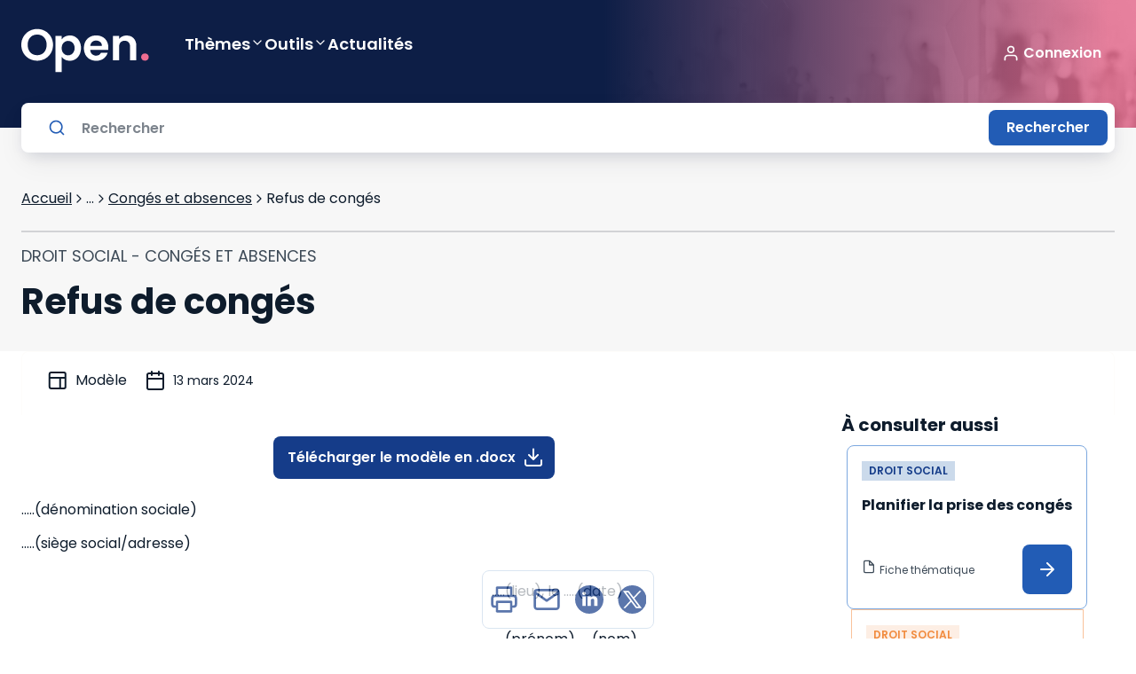

--- FILE ---
content_type: text/html; charset=utf-8
request_url: https://open.lefebvre-dalloz.fr/droit-social/conges-absences/refus-conges_z2592
body_size: 55644
content:
<!DOCTYPE html><html lang="fr"><head><meta charSet="utf-8"/><meta name="viewport" content="width=device-width"/><title>Refus de congés payés par l&#x27;Employeur : Vacances, Code du Travail,  Abusif - Open Lefebvre Dalloz</title><meta name="generator" content="APP_VERSION_UNSET - 2025-11-26T14:29:04.044Z"/><link rel="canonical" href="https://open.lefebvre-dalloz.fr/droit-social/conges-absences/refus-conges_z2592"/><meta name="google-site-verification" content="iasnaVkuVitZlEOAn_KawZ8aXkvWPNTS356pHLeLGkY"/><meta name="robots" content="max-snippet:-1,max-image-preview:large,max-video-preview:-1"/><link rel="icon" href="/favicon.ico"/><meta property="og:title" content="Refus de congés payés par l&#x27;Employeur : Vacances, Code du Travail,  Abusif - Open Lefebvre Dalloz"/><meta property="og:image" content="https://open.lefebvre-dalloz.fr/vignettes/modeles.jpg"/><meta property="og:type" content="article"/><link rel="alternate" type="application/rss+xml" title="Open Lefebvre Dalloz Flux" href="https://open.lefebvre-dalloz.fr/feed-actu.xml"/><meta name="next-head-count" content="12"/><meta charSet="utf-8"/><link rel="apple-touch-icon" sizes="180x180" href="/favicon/apple-touch-icon.png"/><link rel="icon" type="image/png" sizes="32x32" href="/favicon/favicon-32x32.png"/><link rel="icon" type="image/png" sizes="16x16" href="/favicon/favicon-16x16.png"/><link rel="manifest" href="/favicon/site.webmanifest"/><link rel="mask-icon" href="/favicon/safari-pinned-tab.svg" color="#001b2d"/><link rel="shortcut icon" href="/favicon/favicon.ico"/><meta name="msapplication-TileColor" content="#f28a3d"/><meta name="msapplication-config" content="/favicon/browserconfig.xml"/><meta name="theme-color" content="#ffffff"/><link rel="preconnect" href="https://fonts.googleapis.com"/><link rel="preconnect" href="https://fonts.gstatic.com" crossorigin="anonymous"/><link rel="preload" as="style" data-href="https://fonts.googleapis.com/css2?family=Poppins:wght@400;600;700&amp;display=swap"/><link rel="stylesheet" data-href="https://fonts.googleapis.com/css2?family=Poppins:wght@400;600;700&amp;display=swap"/><noscript data-n-css=""></noscript><script defer="" nomodule="" src="https://cf-statics.open.lefebvre-dalloz.fr/_next/static/chunks/polyfills-c67a75d1b6f99dc8.js"></script><script src="https://platform.twitter.com/widgets.js" async="" defer="" data-nscript="beforeInteractive"></script><script defer="" src="https://cf-statics.open.lefebvre-dalloz.fr/_next/static/chunks/9378.d4240de0ea47b631.js"></script><script defer="" src="https://cf-statics.open.lefebvre-dalloz.fr/_next/static/chunks/2224.ed41f1a0ededc38c.js"></script><script src="https://cf-statics.open.lefebvre-dalloz.fr/_next/static/chunks/webpack-54bc5a7e5d0cd867.js" defer=""></script><script src="https://cf-statics.open.lefebvre-dalloz.fr/_next/static/chunks/framework-2114f3935436c3d0.js" defer=""></script><script src="https://cf-statics.open.lefebvre-dalloz.fr/_next/static/chunks/main-e52d4cefd4bae7e3.js" defer=""></script><script src="https://cf-statics.open.lefebvre-dalloz.fr/_next/static/chunks/pages/_app-8d18392bf822d4b8.js" defer=""></script><script src="https://cf-statics.open.lefebvre-dalloz.fr/_next/static/chunks/55b9d263-542d27e107057b5f.js" defer=""></script><script src="https://cf-statics.open.lefebvre-dalloz.fr/_next/static/chunks/9202-f4e33281b108028c.js" defer=""></script><script src="https://cf-statics.open.lefebvre-dalloz.fr/_next/static/chunks/1385-0d0e2eb872466c5a.js" defer=""></script><script src="https://cf-statics.open.lefebvre-dalloz.fr/_next/static/chunks/129-b7acddcfaa00d678.js" defer=""></script><script src="https://cf-statics.open.lefebvre-dalloz.fr/_next/static/chunks/4067-c177a453d3753ead.js" defer=""></script><script src="https://cf-statics.open.lefebvre-dalloz.fr/_next/static/chunks/5542-84fd646b33d4af9f.js" defer=""></script><script src="https://cf-statics.open.lefebvre-dalloz.fr/_next/static/chunks/1054-51f58db37b3c23c7.js" defer=""></script><script src="https://cf-statics.open.lefebvre-dalloz.fr/_next/static/chunks/2381-f7f291d00032c643.js" defer=""></script><script src="https://cf-statics.open.lefebvre-dalloz.fr/_next/static/chunks/6509-49d44b2523444a0f.js" defer=""></script><script src="https://cf-statics.open.lefebvre-dalloz.fr/_next/static/chunks/2675-f9401afa8dd0f206.js" defer=""></script><script src="https://cf-statics.open.lefebvre-dalloz.fr/_next/static/chunks/pages/%5Bmatter%5D/%5Btopic%5D/%5Bfiche%5D-1e4813ad86a8a361.js" defer=""></script><script src="https://cf-statics.open.lefebvre-dalloz.fr/_next/static/hWQwaytLoo__sFb1wGwWd/_buildManifest.js" defer=""></script><script src="https://cf-statics.open.lefebvre-dalloz.fr/_next/static/hWQwaytLoo__sFb1wGwWd/_ssgManifest.js" defer=""></script><link rel="stylesheet" href="https://fonts.googleapis.com/css2?family=Poppins:wght@400;600;700&display=swap"/></head><body><div id="__next"><div class="" style="color:#0e1c2c;background-color:#ffffff"><style data-emotion="css-global 1m6a7wk">*,::before,::after{box-sizing:border-box;}::before,::after{-webkit-text-decoration:inherit;text-decoration:inherit;vertical-align:inherit;}html{cursor:default;line-height:1.5;-moz-tab-size:4;tab-size:4;-webkit-tap-highlight-color:transparent;-ms-text-size-adjust:100%;-webkit-text-size-adjust:100%;word-break:break-word;}body{margin:0;}h1{font-size:2em;margin:0.67em 0;}dl dl,dl ol,dl ul,ol dl,ul dl{margin:0;}ol ol,ol ul,ul ol,ul ul{margin:0;}hr{color:inherit;height:0;overflow:visible;}main{display:block;}nav ol,nav ul{list-style:none;padding:0;}nav li::before{content:"\200B";}pre{font-family:monospace,monospace;font-size:1em;overflow:auto;-ms-overflow-style:scrollbar;}a{background-color:transparent;}abbr[title]{-webkit-text-decoration:underline;text-decoration:underline;-webkit-text-decoration:underline dotted;text-decoration:underline dotted;}b,strong{font-weight:bolder;}code,kbd,samp{font-family:monospace,monospace;font-size:1em;}small{font-size:80%;}audio,canvas,iframe,img,svg,video{vertical-align:middle;}audio,video{display:inline-block;}audio:not([controls]){display:none;height:0;}iframe{border-style:none;}img{border-style:none;}svg:not([fill]){fill:currentColor;}svg:not(:root){overflow:hidden;}table{border-collapse:collapse;border-color:inherit;text-indent:0;}button,input,select{margin:0;}button{overflow:visible;text-transform:none;}button,[type="button"],[type="reset"],[type="submit"]{-webkit-appearance:button;}fieldset{border:1px solid #a0a0a0;padding:0.35em 0.75em 0.625em;}input{overflow:visible;}legend{color:inherit;display:table;max-width:100%;white-space:normal;}progress{display:inline-block;vertical-align:baseline;}select{text-transform:none;}textarea{margin:0;overflow:auto;resize:vertical;resize:block;}[type="checkbox"],[type="radio"]{padding:0;}[type="search"]{-webkit-appearance:textfield;outline-offset:-2px;}::-webkit-inner-spin-button,::-webkit-outer-spin-button{height:auto;}::-webkit-input-placeholder{color:inherit;opacity:0.54;}::-webkit-search-decoration{-webkit-appearance:none;}::-webkit-file-upload-button{-webkit-appearance:button;font:inherit;}::-moz-focus-inner{border-style:none;padding:0;}:-moz-focusring{outline:1px dotted ButtonText;}:-moz-ui-invalid{box-shadow:none;}details{display:block;}dialog{background-color:white;border:solid;color:black;display:block;height:-moz-fit-content;height:-webkit-fit-content;height:-webkit-fit-content;height:-moz-fit-content;height:fit-content;left:0;margin:auto;padding:1em;position:absolute;right:0;width:-moz-fit-content;width:-webkit-fit-content;width:-webkit-fit-content;width:-moz-fit-content;width:fit-content;}dialog:not([open]){display:none;}summary{display:-webkit-box;display:-webkit-list-item;display:-ms-list-itembox;display:list-item;}canvas{display:inline-block;}template{display:none;}a,area,button,input,label,select,summary,textarea,[tabindex]{-ms-touch-action:manipulation;}[hidden]{display:none;}[aria-busy="true"]{cursor:progress;}[aria-controls]{cursor:pointer;}[aria-disabled="true"],[disabled]{cursor:not-allowed;}[aria-hidden="false"][hidden]{display:initial;}[aria-hidden="false"][hidden]:not(:focus){clip:rect(0, 0, 0, 0);position:absolute;}:root{--font-poppins:'Poppins';}html,body{font-family:var(--font-poppins),sans-serif;font-size:16px;line-height:22px;font-weight:normal;-webkit-text-size-adjust:100%;-moz-text-size-adjust:100%;-ms-text-size-adjust:100%;text-size-adjust:100%;tap-highlight-color:transparent;padding:0;}code,pre{font-family:var(--font-poppins),sans-serif;font-size:13px;-webkit-font-smoothing:antialiased;-moz-osx-font-smoothing:grayscale;}code{display:inline-block;padding-left:2px;padding-right:2px;vertical-align:baseline;color:rgba(51, 51, 51, 0.9);}pre{line-height:18px;padding:11px 1rem;white-space:pre-wrap;background:rgba(0, 0, 0, 0.05);color:#333333;border-radius:3px;margin:1rem 0;}body{position:relative;background-color:white;color:#00162b;min-height:100vh;scroll-behavior:smooth;}a{color:inherit;-webkit-text-decoration:none;text-decoration:none;}a:focus-visible,button:focus-visible,*:focus-visible{outline-style:none;}svg{pointer-events:none;}.hide{display:none;}*.rbt-flex,*.rbt-block{display:none!important;}.robot~* .rbt-hide{display:none!important;}.robot~* .rbt-flex{display:-webkit-box!important;display:-webkit-flex!important;display:-ms-flexbox!important;display:flex!important;}.robot~* .rbt-block{display:block!important;}@media print{.hidden-print{display:none;}}.container-with-sidebar{display:-webkit-box;display:-webkit-flex;display:-ms-flexbox;display:flex;-webkit-box-flex-wrap:wrap;-webkit-flex-wrap:wrap;-ms-flex-wrap:wrap;flex-wrap:wrap;}.content-with-sidebar{-webkit-flex-basis:0;-ms-flex-preferred-size:0;flex-basis:0;-webkit-box-flex:999;-webkit-flex-grow:999;-ms-flex-positive:999;flex-grow:999;min-width:40%;}</style><style data-emotion="css 1trc3nv">.css-1trc3nv{box-sizing:border-box;margin:0;min-width:0;position:-webkit-sticky;position:sticky;top:--48px;z-index:10;}</style><div class="lss-header css-1trc3nv e4d31s30" data-testid="header"><style data-emotion="css fffsy">.css-fffsy{box-sizing:border-box;margin:0;min-width:0;display:-webkit-box;display:-webkit-flex;display:-ms-flexbox;display:flex;-webkit-flex-direction:column;-ms-flex-direction:column;flex-direction:column;-webkit-align-items:center;-webkit-box-align:center;-ms-flex-align:center;align-items:center;padding-left:16px;padding-right:16px;padding-top:32px;padding-bottom:32px;margin-bottom:28px;background:linear-gradient(89.84deg,
        #0d1e46 calc(100% - 600px),
        hsla(343.1, 78%, 67.8%, 0.8) calc(100% - 30px)),url(/header-open.jpg);-webkit-background-size:initial;background-size:initial;-webkit-background-position:100% 50%;background-position:100% 50%;background-repeat:no-repeat;}.css-fffsy>div{width:100%;}@media screen and (min-width: 48rem){.css-fffsy{padding-left:24px;padding-right:24px;}}@media screen and (min-width: 64rem){.css-fffsy{padding-left:24px;padding-right:24px;}}@media screen and (min-width: 80rem){.css-fffsy{padding-left:0;padding-right:0;}}.css-fffsy:after{position:absolute;content:"";top:100%;background:#f7f7f7;width:100%;height:28px;z-index:-1;}.css-fffsy .lss-header-layout{margin-left:0;margin-right:0;}</style><header class="header css-fffsy e4d31s30"><style data-emotion="css 55ahcf">.css-55ahcf{box-sizing:border-box;margin:0;min-width:0;display:-webkit-box;display:-webkit-flex;display:-ms-flexbox;display:flex;-webkit-box-pack:center;-ms-flex-pack:center;-webkit-justify-content:center;justify-content:center;width:100%;}</style><div class="css-55ahcf e4d31s30"><style data-emotion="css dkwf5k">.css-dkwf5k{box-sizing:border-box;margin:0;min-width:0;margin-left:16px;margin-right:16px;width:100%;min-width:328px;position:relative;top:0;display:-webkit-box;display:-webkit-flex;display:-ms-flexbox;display:flex;-webkit-flex-direction:column;-ms-flex-direction:column;flex-direction:column;-webkit-align-items:flex-start;-webkit-box-align:flex-start;-ms-flex-align:flex-start;align-items:flex-start;}@media screen and (min-width: 48rem){.css-dkwf5k{margin-left:20px;margin-right:20px;width:100%;min-width:720px;}}@media screen and (min-width: 64rem){.css-dkwf5k{width:100%;min-width:976px;}}@media screen and (min-width: 80rem){.css-dkwf5k{width:1232px;min-width:1232px;}}.css-dkwf5k .lss-menu{width:100%;z-index:1;min-height:40px;-webkit-align-items:center;-webkit-box-align:center;-ms-flex-align:center;align-items:center;margin-bottom:24px;}</style><div class="lss-header-layout css-dkwf5k e4d31s30"><style data-emotion="css zjik7">.css-zjik7{display:-webkit-box;display:-webkit-flex;display:-ms-flexbox;display:flex;}</style><style data-emotion="css 1x6438x">.css-1x6438x{box-sizing:border-box;margin:0;min-width:0;display:-webkit-box;display:-webkit-flex;display:-ms-flexbox;display:flex;}.css-1x6438x .lss-connexion{margin-left:auto;}.css-1x6438x .lss-button.secondary{padding:4px;}.css-1x6438x .lss-button.secondary .icon{width:36px;height:36px;}.css-1x6438x .navigationItem{-webkit-text-decoration:none;text-decoration:none;}.css-1x6438x .navigationItem .lss-text{color:#ffffff;font-weight:600;font-size:18px;line-height:32px;padding-bottom:12px;display:-webkit-box;display:-webkit-flex;display:-ms-flexbox;display:flex;-webkit-align-items:flex-start;-webkit-box-align:flex-start;-ms-flex-align:flex-start;align-items:flex-start;gap:16px;-webkit-text-decoration:none;text-decoration:none;}.css-1x6438x .navigationItem:hover{color:#ffffff;}.css-1x6438x .sub-menu-panel>.lss-stack{-webkit-align-items:flex-start;-webkit-box-align:flex-start;-ms-flex-align:flex-start;align-items:flex-start;}</style><div class="lss-menu eaax8oa0 css-1x6438x e4d31s30"><style data-emotion="css va8ryy">.css-va8ryy{box-sizing:border-box;margin:0;min-width:0;-webkit-tap-highlight-color:transparent;background-color:inherit;outline:0;border:0;margin:0;border-radius:8px;padding:16px;cursor:pointer;-webkit-user-select:none;-moz-user-select:none;-ms-user-select:none;user-select:none;vertical-align:middle;-webkit-text-decoration:none;text-decoration:none;color:#ffffff;display:-webkit-inline-box;display:-webkit-inline-flex;display:-ms-inline-flexbox;display:inline-flex;-webkit-box-pack:center;-ms-flex-pack:center;-webkit-justify-content:center;justify-content:center;-webkit-align-items:center;-webkit-box-align:center;-ms-flex-align:center;align-items:center;-webkit-flex-shrink:0;-ms-flex-negative:0;flex-shrink:0;gap:4px;border-width:1px;border-style:solid;border-color:#ffffff;padding:4px;margin-right:24px;}.css-va8ryy::focusInner{border-style:none;}.css-va8ryy:disabled{pointer-events:none;cursor:default;}@media print{.css-va8ryy{print-color-adjust:exact;}}.css-va8ryy .lss-text{color:#ffffff;}.css-va8ryy:hover{border-color:#ffffff;background-color:#ffffff33;color:#ffffff;}.css-va8ryy:hover .lss-text{color:#ffffff;}.css-va8ryy:disabled{border-color:#ffffffd8;background-color:inherit;color:#ffffffd8;}.css-va8ryy:disabled .lss-text{color:#ffffffd8;}.css-va8ryy:active{border-color:#ffffff;background-color:inherit;color:#ffffff;}.css-va8ryy:active .lss-text{color:#ffffff;}.css-va8ryy:focus-visible{outline-color:#225cb5;outline-width:3px;outline-style:solid;}.css-va8ryy .icon{width:32px;height:32px;}</style><button class="lss-button css-va8ryy e4d31s30" tabindex="0" data-testid="menu"><style data-emotion="css 1sbwtld">.css-1sbwtld{box-sizing:border-box;margin:0;min-width:0;color:currentColor;width:24px;height:24px;}.css-1sbwtld svg{vertical-align:unset;}</style><div class="icon css-1sbwtld e4d31s30"><svg xmlns="http://www.w3.org/2000/svg" xmlns:xlink="http://www.w3.org/1999/xlink" title="menu-text" viewBox="0 0 40 38" fill="none" width="100%" height="100%" stroke="currentColor" stroke-width="0" class="icon menu-text" role="img" aria-label="menu-text"><path d="M13.389 28.778V36.5h-1.881v-4.631L9.78 36.5H8.263l-1.738-4.642V36.5H4.644v-7.722h2.222l2.167 5.346 2.145-5.346h2.21zm3.234 1.507v1.562h2.519v1.452h-2.52v1.694h2.85V36.5h-4.73v-7.722h4.73v1.507h-2.85zM27.6 36.5H25.72l-3.146-4.763V36.5h-1.881v-7.722h1.88l3.147 4.785v-4.785h1.88V36.5zm3.211-7.722v4.62c0 .462.114.818.341 1.067.228.25.561.374 1.001.374.44 0 .778-.125 1.012-.374.235-.25.352-.605.352-1.067v-4.62H35.4v4.609c0 .69-.146 1.272-.44 1.749a2.81 2.81 0 01-1.188 1.078 3.684 3.684 0 01-1.65.363c-.608 0-1.155-.117-1.639-.352a2.718 2.718 0 01-1.133-1.078c-.278-.484-.418-1.07-.418-1.76v-4.609h1.881z" fill="currentColor"></path><path d="M11 12.5h18M11 6.5h18M11 18.5h18" stroke="currentColor" stroke-width="2" stroke-linecap="round" stroke-linejoin="round"></path></svg></div></button><a href="/"><style data-emotion="css 1yry3iz">.css-1yry3iz{box-sizing:border-box;margin:0;min-width:0;display:-webkit-inline-box;display:-webkit-inline-flex;display:-ms-inline-flexbox;display:inline-flex;-webkit-align-items:flex-start;-webkit-box-align:flex-start;-ms-flex-align:flex-start;align-items:flex-start;-webkit-box-pack:unset;-ms-flex-pack:unset;-webkit-justify-content:unset;justify-content:unset;gap:8px;color:#153c89;margin-right:40px;background-color:transparent;}.css-1yry3iz .lss-text{color:#153c89;}.css-1yry3iz:hover{color:#225cb5;}.css-1yry3iz:hover .lss-text{color:#225cb5;}.css-1yry3iz.disabled{color:#b1b9c1;}.css-1yry3iz.disabled .lss-text{color:#b1b9c1;}.css-1yry3iz:active{color:#0e1c2c;}.css-1yry3iz:active .lss-text{color:#0e1c2c;}</style><div class="lss-linkcomponent css-1yry3iz e4d31s30"><style data-emotion="css 116zzz8">.css-116zzz8{box-sizing:border-box;margin:0;min-width:0;font-size:16px;line-height:1.5rem;letter-spacing:normal;font-weight:400;font-family:var(--font-poppins, Poppins),Serif;box-sizing:border-box;background-color:transparent;border-style:none;color:#ffffff;text-decoration-line:underline;}@media screen and (min-width: 48rem){.css-116zzz8{font-size:16px;line-height:1.5rem;}}.css-116zzz8:disabled{color:#ffffff;}</style><div class="lss-text css-116zzz8 e4d31s30"><style data-emotion="css y512ed">.css-y512ed{box-sizing:border-box;margin:0;min-width:0;width:32px;height:32px;width:144px;height:50px;color:#ffffff;}.css-y512ed svg{vertical-align:unset;}</style><div class="lss-icon-box css-y512ed e4d31s30" style="cursor:pointer;background-color:transparent"><svg xmlns="http://www.w3.org/2000/svg" xmlns:xlink="http://www.w3.org/1999/xlink" title="Open light" viewBox="0 0 144 50" fill="currentColor" width="100%" height="100%" stroke="transparent" stroke-width="0" class="icon Open light" role="img" aria-label="Open light"><path d="M17.9 36.4502C14.6333 36.4502 11.6333 35.6835 8.9 34.1502C6.16667 32.6169 4 30.5002 2.4 27.8002C0.8 25.0669 0 21.9835 0 18.5502C0 15.1502 0.8 12.1002 2.4 9.40019C4 6.66686 6.16667 4.53353 8.9 3.00019C11.6333 1.46686 14.6333 0.700195 17.9 0.700195C21.2 0.700195 24.2 1.46686 26.9 3.00019C29.6333 4.53353 31.7833 6.66686 33.35 9.40019C34.95 12.1002 35.75 15.1502 35.75 18.5502C35.75 21.9835 34.95 25.0669 33.35 27.8002C31.7833 30.5002 29.6333 32.6169 26.9 34.1502C24.1667 35.6835 21.1667 36.4502 17.9 36.4502ZM17.9 30.2002C20 30.2002 21.85 29.7335 23.45 28.8002C25.05 27.8335 26.3 26.4669 27.2 24.7002C28.1 22.9335 28.55 20.8835 28.55 18.5502C28.55 16.2169 28.1 14.1835 27.2 12.4502C26.3 10.6835 25.05 9.33353 23.45 8.40019C21.85 7.46686 20 7.00019 17.9 7.00019C15.8 7.00019 13.9333 7.46686 12.3 8.40019C10.7 9.33353 9.45 10.6835 8.55 12.4502C7.65 14.1835 7.2 16.2169 7.2 18.5502C7.2 20.8835 7.65 22.9335 8.55 24.7002C9.45 26.4669 10.7 27.8335 12.3 28.8002C13.9333 29.7335 15.8 30.2002 17.9 30.2002Z" fill="curentColor"></path><path d="M45.4578 12.4002C46.3578 11.1335 47.5911 10.0835 49.1578 9.2502C50.7578 8.38353 52.5745 7.95019 54.6078 7.95019C56.9745 7.95019 59.1078 8.53353 61.0078 9.7002C62.9411 10.8669 64.4578 12.5335 65.5578 14.7002C66.6911 16.8335 67.2578 19.3169 67.2578 22.1502C67.2578 24.9835 66.6911 27.5002 65.5578 29.7002C64.4578 31.8669 62.9411 33.5502 61.0078 34.7502C59.1078 35.9502 56.9745 36.5502 54.6078 36.5502C52.5745 36.5502 50.7745 36.1335 49.2078 35.3002C47.6745 34.4669 46.4245 33.4169 45.4578 32.1502V49.3002H38.4578V8.40019H45.4578V12.4002ZM60.1078 22.1502C60.1078 20.4835 59.7578 19.0502 59.0578 17.8502C58.3911 16.6169 57.4911 15.6835 56.3578 15.0502C55.2578 14.4169 54.0578 14.1002 52.7578 14.1002C51.4911 14.1002 50.2911 14.4335 49.1578 15.1002C48.0578 15.7335 47.1578 16.6669 46.4578 17.9002C45.7911 19.1335 45.4578 20.5835 45.4578 22.2502C45.4578 23.9169 45.7911 25.3669 46.4578 26.6002C47.1578 27.8335 48.0578 28.7835 49.1578 29.4502C50.2911 30.0835 51.4911 30.4002 52.7578 30.4002C54.0578 30.4002 55.2578 30.0669 56.3578 29.4002C57.4911 28.7335 58.3911 27.7835 59.0578 26.5502C59.7578 25.3169 60.1078 23.8502 60.1078 22.1502Z" fill="curentColor"></path><path d="M98.0945 21.6502C98.0945 22.6502 98.0279 23.5502 97.8945 24.3502H77.6445C77.8112 26.3502 78.5112 27.9169 79.7445 29.0502C80.9779 30.1835 82.4945 30.7502 84.2945 30.7502C86.8945 30.7502 88.7445 29.6335 89.8445 27.4002H97.3945C96.5945 30.0669 95.0612 32.2669 92.7945 34.0002C90.5279 35.7002 87.7445 36.5502 84.4445 36.5502C81.7779 36.5502 79.3779 35.9669 77.2445 34.8002C75.1445 33.6002 73.4945 31.9169 72.2945 29.7502C71.1279 27.5835 70.5445 25.0835 70.5445 22.2502C70.5445 19.3835 71.1279 16.8669 72.2945 14.7002C73.4612 12.5335 75.0945 10.8669 77.1945 9.7002C79.2945 8.53353 81.7112 7.95019 84.4445 7.95019C87.0779 7.95019 89.4279 8.51686 91.4945 9.65019C93.5945 10.7835 95.2112 12.4002 96.3445 14.5002C97.5112 16.5669 98.0945 18.9502 98.0945 21.6502ZM90.8445 19.6502C90.8112 17.8502 90.1612 16.4169 88.8945 15.3502C87.6279 14.2502 86.0779 13.7002 84.2445 13.7002C82.5112 13.7002 81.0445 14.2335 79.8445 15.3002C78.6779 16.3335 77.9612 17.7835 77.6945 19.6502H90.8445Z" fill="curentColor"></path><path d="M118.554 8.00019C121.854 8.00019 124.521 9.05019 126.554 11.1502C128.587 13.2169 129.604 16.1169 129.604 19.8502V36.1002H122.604V20.8002C122.604 18.6002 122.054 16.9169 120.954 15.7502C119.854 14.5502 118.354 13.9502 116.454 13.9502C114.521 13.9502 112.987 14.5502 111.854 15.7502C110.754 16.9169 110.204 18.6002 110.204 20.8002V36.1002H103.204V8.40019H110.204V11.8502C111.137 10.6502 112.321 9.71686 113.754 9.05019C115.221 8.35019 116.821 8.00019 118.554 8.00019Z" fill="curentColor"></path><path d="M139.361 36.4502C138.094 36.4502 137.044 36.0669 136.211 35.3002C135.411 34.5002 135.011 33.5169 135.011 32.3502C135.011 31.1835 135.411 30.2169 136.211 29.4502C137.044 28.6502 138.094 28.2502 139.361 28.2502C140.594 28.2502 141.611 28.6502 142.411 29.4502C143.211 30.2169 143.611 31.1835 143.611 32.3502C143.611 33.5169 143.211 34.5002 142.411 35.3002C141.611 36.0669 140.594 36.4502 139.361 36.4502Z" fill="#ED6D91"></path><defs><clipPath id="a"><path fill="#fff" d="M0 0h174v32H0z"></path></clipPath></defs></svg></div></div></div></a><style data-emotion="css 1lttcqt">.css-1lttcqt{box-sizing:border-box;margin:0;min-width:0;-webkit-flex-direction:row;-ms-flex-direction:row;flex-direction:row;-webkit-align-items:center;-webkit-box-align:center;-ms-flex-align:center;align-items:center;margin-left:auto;margin-right:40px;display:-webkit-box;display:-webkit-flex;display:-ms-flexbox;display:flex;}.css-1lttcqt>*:not(style)~*:not(style){margin-top:0px;margin-right:0px;margin-bottom:0px;margin-left:0.5rem;}</style><div class="lss-connexion eaax8oa0 css-1lttcqt e4d31s30"><style data-emotion="css 13zwha1">.css-13zwha1{box-sizing:border-box;margin:0;min-width:0;display:inline-block;-webkit-flex:0 0 auto;-ms-flex:0 0 auto;flex:0 0 auto;min-width:0;}</style><div class="stack-item css-13zwha1 e4d31s30"><div><style data-emotion="css 1c5ypj4">.css-1c5ypj4{box-sizing:border-box;margin:0;min-width:0;-webkit-tap-highlight-color:transparent;background-color:transparent;outline:0;border:0;margin:0;border-radius:8px;padding:0;cursor:pointer;-webkit-user-select:none;-moz-user-select:none;-ms-user-select:none;user-select:none;vertical-align:middle;-webkit-text-decoration:none;text-decoration:none;color:#ffffff;display:-webkit-inline-box;display:-webkit-inline-flex;display:-ms-inline-flexbox;display:inline-flex;-webkit-box-pack:center;-ms-flex-pack:center;-webkit-justify-content:center;justify-content:center;-webkit-align-items:center;-webkit-box-align:center;-ms-flex-align:center;align-items:center;-webkit-flex-shrink:0;-ms-flex-negative:0;flex-shrink:0;gap:4px;border-width:0;border-style:solid;padding-top:8px;padding-bottom:8px;padding-left:0;padding-right:0;}.css-1c5ypj4::focusInner{border-style:none;}.css-1c5ypj4:disabled{pointer-events:none;cursor:default;}@media print{.css-1c5ypj4{print-color-adjust:exact;}}.css-1c5ypj4 .lss-text{color:#ffffff;}.css-1c5ypj4:hover{color:#ffffffd8;}.css-1c5ypj4:hover .lss-text{color:#ffffffd8;}.css-1c5ypj4:disabled{color:#ffffffd8;}.css-1c5ypj4:disabled .lss-text{color:#ffffffd8;}.css-1c5ypj4:active{color:#ffffff;}.css-1c5ypj4:active .lss-text{color:#ffffff;}.css-1c5ypj4:focus-visible{outline-color:#225cb5;outline-width:3px;outline-style:solid;}</style><button class="lss-button css-1c5ypj4 e4d31s30" tabindex="0"><style data-emotion="css q8zluc">.css-q8zluc{box-sizing:border-box;margin:0;min-width:0;color:currentColor;width:20px;height:20px;}.css-q8zluc svg{vertical-align:unset;}</style><div class="icon left css-q8zluc e4d31s30"><svg xmlns="http://www.w3.org/2000/svg" xmlns:xlink="http://www.w3.org/1999/xlink" title="functional-user" viewBox="0 0 32 32" fill="currentColor" width="100%" height="100%" stroke="none" stroke-width="0" class="icon functional-user" role="img" aria-label="functional-user"><path fill-rule="evenodd" clip-rule="evenodd" d="M16 2.667A6.667 6.667 0 1016 16a6.667 6.667 0 000-13.333zm-4 6.666a4 4 0 118 0 4 4 0 01-8 0z" fill="currentColor"></path><path d="M10.667 18.667A6.667 6.667 0 004 25.333V28a1.333 1.333 0 102.667 0v-2.667a4 4 0 014-4h10.666a4 4 0 014 4V28A1.333 1.333 0 0028 28v-2.667a6.667 6.667 0 00-6.667-6.666H10.667z" fill="currentColor"></path></svg></div><style data-emotion="css 1lsqph6">.css-1lsqph6{box-sizing:border-box;margin:0;min-width:0;display:-webkit-box;display:-webkit-flex;display:-ms-flexbox;display:flex;padding-top:0;padding-bottom:0;padding-left:4px;padding-right:4px;-webkit-box-pack:center;-ms-flex-pack:center;-webkit-justify-content:center;justify-content:center;-webkit-align-items:center;-webkit-box-align:center;-ms-flex-align:center;align-items:center;}</style><div class="label css-1lsqph6 e4d31s30"><style data-emotion="css 1sra4gp">.css-1sra4gp{box-sizing:border-box;margin:0;min-width:0;font-size:16px;line-height:1.5rem;letter-spacing:normal;font-weight:400;font-family:var(--font-poppins, Poppins),Serif;box-sizing:border-box;background-color:transparent;border-style:none;color:#ffffff;font-weight:600;}@media screen and (min-width: 48rem){.css-1sra4gp{font-size:16px;line-height:1.5rem;}}.css-1sra4gp:disabled{color:#ffffff;}</style><div class="lss-text css-1sra4gp e4d31s30">Connexion</div></div></button></div></div></div><div></div></div></div></div><style data-emotion="css 1pz995y">.css-1pz995y{box-sizing:border-box;margin:0;min-width:0;position:absolute;z-index:0;-webkit-transition:0.2s;transition:0.2s;bottom:calc(0px - 28px);display:-webkit-box;display:-webkit-flex;display:-ms-flexbox;display:flex;-webkit-flex-direction:column;-ms-flex-direction:column;flex-direction:column;-webkit-align-items:center;-webkit-box-align:center;-ms-flex-align:center;align-items:center;background-color:transparent;}.css-1pz995y>div{width:100%;}</style><div class="searchbar css-1pz995y e4d31s30" data-testid="searchbar"><div class="css-55ahcf e4d31s30"><style data-emotion="css lm5tio">.css-lm5tio{box-sizing:border-box;margin:0;min-width:0;display:grid;grid-template-columns:repeat(1, 1fr);-webkit-column-gap:16px;column-gap:16px;margin-left:16px;margin-right:16px;width:100%;min-width:328px;position:relative;}@media screen and (min-width: 48rem){.css-lm5tio{grid-template-columns:repeat(4, 1fr);-webkit-column-gap:24px;column-gap:24px;}}@media screen and (min-width: 64rem){.css-lm5tio{grid-template-columns:repeat(8, 1fr);}}@media screen and (min-width: 80rem){.css-lm5tio{grid-template-columns:repeat(12, 1fr);}}@media screen and (min-width: 48rem){.css-lm5tio{margin-left:20px;margin-right:20px;width:100%;min-width:720px;}}@media screen and (min-width: 64rem){.css-lm5tio{width:100%;min-width:976px;}}@media screen and (min-width: 80rem){.css-lm5tio{width:1232px;min-width:1232px;}}</style><div class="lss-grid css-lm5tio e4d31s30"><style data-emotion="css 1mp2brt">.css-1mp2brt{box-sizing:border-box;margin:0;min-width:0;grid-column:1/-1;z-index:inherit;top:0;display:-webkit-box;display:-webkit-flex;display:-ms-flexbox;display:flex;-webkit-flex-direction:column;-ms-flex-direction:column;flex-direction:column;-webkit-align-items:flex-start;-webkit-box-align:flex-start;-ms-flex-align:flex-start;align-items:flex-start;z-index:1;}.css-1mp2brt >div:first-of-type{width:100%;min-height:40px;-webkit-align-items:center;-webkit-box-align:center;-ms-flex-align:center;align-items:center;margin-bottom:24px;}.css-1mp2brt form{width:100%;}</style><div class="outer-search css-1mp2brt e4d31s30"><style data-emotion="css ec5gjt">.css-ec5gjt{box-sizing:border-box;margin:0;min-width:0;position:relative;z-index:1;}</style><form id="searchbar" autoComplete="off" class="css-ec5gjt e4d31s30"><style data-emotion="css z6vvai">.css-z6vvai{box-sizing:border-box;margin:0;min-width:0;gap:16px;display:-webkit-box;display:-webkit-flex;display:-ms-flexbox;display:flex;padding:12px;box-shadow:0px 8px 16px -4px rgba(13, 30, 70, 0.10),0px 12px 32px -4px rgba(13, 30, 70, 0.08);-webkit-box-pack:justify;-webkit-justify-content:space-between;justify-content:space-between;-webkit-align-items:center;-webkit-box-align:center;-ms-flex-align:center;align-items:center;border-radius:8px;position:relative;background-color:#ffffff;width:100%;height:56px;display:block;padding:12px;}@media screen and (min-width: 48rem){.css-z6vvai{padding:8px 8px 8px 16px;}}.css-z6vvai .lss-search-molecule{-webkit-box-flex:1;-webkit-flex-grow:1;-ms-flex-positive:1;flex-grow:1;}.css-z6vvai .lss-search-molecule .lss-text-field{max-width:unset;-webkit-box-flex:2;-webkit-flex-grow:2;-ms-flex-positive:2;flex-grow:2;}.css-z6vvai .lss-search-molecule .lss-button{padding:0;height:16px;width:16px;min-width:0;margin-right:16px;}@media screen and (min-width: 48rem){.css-z6vvai .lss-search-molecule .lss-button{height:24px;width:24px;}}.css-z6vvai .lss-search-molecule label.main.input.tabFocus{box-shadow:none;}.css-z6vvai .lss-search-molecule .main{height:18px;}@media screen and (min-width: 48rem){.css-z6vvai .lss-search-molecule .main{height:24px;}}.css-z6vvai .lss-search-molecule .input{border-style:none;padding:0;color:dark-grey;font-size:14px;line-height:18px;font-weight:500;}@media screen and (min-width: 48rem){.css-z6vvai .lss-search-molecule .input{font-size:16px;line-height:22px;}}@media screen and (min-width: 64rem){.css-z6vvai .lss-search-molecule .input{font-size:16px;line-height:22px;}}.css-z6vvai .icon{padding:0;}.css-z6vvai .search-button{padding:7px 16px;font-size:16px;line-height:18px;font-weight:600;height:40px;z-index:102;}.css-z6vvai .search-input{display:-webkit-box;display:-webkit-flex;display:-ms-flexbox;display:flex;-webkit-box-pack:justify;-webkit-justify-content:space-between;justify-content:space-between;-webkit-align-items:center;-webkit-box-align:center;-ms-flex-align:center;align-items:center;}.css-z6vvai .search-divider{border-left:2px solid #E6E8EA;width:1px;height:32px;margin:0 16px;}.css-z6vvai .search-switch{padding-bottom:28px;display:-webkit-box;display:-webkit-flex;display:-ms-flexbox;display:flex;}@media screen and (min-width: 48rem){.css-z6vvai .search-switch{padding-bottom:28px;}}@media screen and (min-width: 64rem){.css-z6vvai .search-switch{padding-bottom:0;}}.css-z6vvai .search-switch button{background:none;font-size:16px;line-height:24px;font-weight:400;color:#3d4a57;}.css-z6vvai .search-switch button:hover{box-shadow:none;}.css-z6vvai .search-switch button:first-of-type{padding-right:12px;padding-left:0px;}@media screen and (min-width: 48rem){.css-z6vvai .search-switch button:first-of-type{padding-left:inherit;}}@media screen and (min-width: 64rem){.css-z6vvai .search-switch button:first-of-type{padding-left:inherit;}}.css-z6vvai .search-switch button:last-child{padding-right:24px;padding-left:12px;}.css-z6vvai .search-switch button .icon{width:32px;height:32px;}.css-z6vvai .search-switch button svg{width:32px;height:32px;}.css-z6vvai .search-result{z-index:102;width:100%;position:absolute;top:auto;left:0;opacity:1;background:white;padding:0;box-shadow:0px 8px 16px -4px rgba(13, 30, 70, 0.10),0px 12px 32px -4px rgba(13, 30, 70, 0.08);border-radius:8px;}@media screen and (min-width: 48rem){.css-z6vvai .search-result{position:absolute;top:64px;}}@media screen and (min-width: 64rem){.css-z6vvai .search-result{position:absolute;top:64px;}}.css-z6vvai .search-result .result-header{color:#b1b9c1;display:-webkit-box;display:-webkit-flex;display:-ms-flexbox;display:flex;text-transform:uppercase;font-weight:700;font-size:12px;line-height:16px;padding-bottom:10px;padding-top:16px;padding-left:16px;-webkit-align-items:center;-webkit-box-align:center;-ms-flex-align:center;align-items:center;}@media screen and (min-width: 48rem){.css-z6vvai .search-result .result-header{padding-left:24px;}}.css-z6vvai .search-result .result-header .lss-icon-box svg{max-height:14px;max-width:14px;}.css-z6vvai .search-result .result-item{padding:4px;font-size:14px;line-height:24px;padding-left:8px;margin-left:16px;margin-right:16px;letter-spacing:0;border-radius:4px;}@media screen and (min-width: 48rem){.css-z6vvai .search-result .result-item{margin-left:24px;margin-right:24px;}}.css-z6vvai .search-result .result-item:hover{background-color:#f7f7f7;}.css-z6vvai .search-result .search-button{height:48px;width:100%;margin-top:28px;z-index:102;}.css-z6vvai .search-result .block-help{padding-left:16px;border-radius:8px;}@media screen and (min-width: 48rem){.css-z6vvai .search-result .block-help{padding-left:24px;}}.css-z6vvai .search-result .block-help .help-header{font-size:12px;line-height:16px;text-transform:uppercase;font-weight:700;margin-top:8px;margin-bottom:8px;color:#b1b9c1;}.css-z6vvai .search-result .block-help .help-main{font-size:14px;margin-left:14px;list-style:outside disc;display:-webkit-box;display:-webkit-list-item;display:-ms-list-itembox;display:list-item;}.css-z6vvai .search-result .block-help .help-main b{font-weight:600;}.css-z6vvai .search-result .block-suggest+.block-help{border-top-left-radius:0;border-top-right-radius:0;}.css-z6vvai .search-expert-dropdowns{display:-webkit-box;display:-webkit-flex;display:-ms-flexbox;display:flex;-webkit-align-items:flex-start;-webkit-box-align:flex-start;-ms-flex-align:flex-start;align-items:flex-start;-webkit-box-pack:justify;-webkit-justify-content:space-between;justify-content:space-between;-webkit-flex-direction:column;-ms-flex-direction:column;flex-direction:column;gap:8px;}@media screen and (min-width: 48rem){.css-z6vvai .search-expert-dropdowns{-webkit-align-items:flex-start;-webkit-box-align:flex-start;-ms-flex-align:flex-start;align-items:flex-start;-webkit-flex-direction:column;-ms-flex-direction:column;flex-direction:column;gap:16px;}}@media screen and (min-width: 64rem){.css-z6vvai .search-expert-dropdowns{-webkit-align-items:center;-webkit-box-align:center;-ms-flex-align:center;align-items:center;-webkit-flex-direction:row;-ms-flex-direction:row;flex-direction:row;gap:16px;}}.css-z6vvai .search-expert-dropdowns .lss-text{-webkit-flex:none;-ms-flex:none;flex:none;font-size:14px;line-height:16px;letter-spacing:0;color:grey-36;}@media screen and (min-width: 48rem){.css-z6vvai .search-expert-dropdowns .lss-text{font-size:16px;line-height:16px;}}@media screen and (min-width: 64rem){.css-z6vvai .search-expert-dropdowns .lss-text{font-size:16px;line-height:24px;}}.css-z6vvai .search-expert-dropdowns input{font-size:14px;line-height:18px;font-weight:400;letter-spacing:0;color:#0d1e46;}@media screen and (min-width: 48rem){.css-z6vvai .search-expert-dropdowns input{font-size:16px;line-height:18px;}}@media screen and (min-width: 64rem){.css-z6vvai .search-expert-dropdowns input{font-size:16px;line-height:24px;}}.css-z6vvai .search-expert-dropdowns .input{height:48px;max-width:unset;border-radius:4px!important;}@media screen and (min-width: 48rem){.css-z6vvai .search-expert-dropdowns .input{max-width:252px;}}@media screen and (min-width: 64rem){.css-z6vvai .search-expert-dropdowns .input{max-width:252px;}}.css-z6vvai .search-expert-dropdowns .adornment{height:48px;}.css-z6vvai .search-expert-dropdowns .arrow__button{height:22px;width:22px;}@media screen and (min-width: 48rem){.css-z6vvai .search-expert-dropdowns .arrow__button{height:32px;width:32px;}}@media screen and (min-width: 64rem){.css-z6vvai .search-expert-dropdowns .arrow__button{height:32px;width:32px;}}.css-z6vvai .search-expert-dropdowns ul.list{z-index:1001;}.css-z6vvai .search-expert-switches{-webkit-flex-direction:column;-ms-flex-direction:column;flex-direction:column;-webkit-align-items:baseline;-webkit-box-align:baseline;-ms-flex-align:baseline;align-items:baseline;gap:16px;padding-top:32px;display:-webkit-box;display:-webkit-flex;display:-ms-flexbox;display:flex;}@media screen and (min-width: 48rem){.css-z6vvai .search-expert-switches{-webkit-flex-direction:column;-ms-flex-direction:column;flex-direction:column;-webkit-align-items:baseline;-webkit-box-align:baseline;-ms-flex-align:baseline;align-items:baseline;}}@media screen and (min-width: 64rem){.css-z6vvai .search-expert-switches{-webkit-flex-direction:row;-ms-flex-direction:row;flex-direction:row;-webkit-align-items:baseline;-webkit-box-align:baseline;-ms-flex-align:baseline;align-items:baseline;}}.css-z6vvai .search-expert-switches .switch__wrapper{-webkit-flex-direction:row;-ms-flex-direction:row;flex-direction:row;-webkit-box-pack:justify;-webkit-justify-content:space-between;justify-content:space-between;width:100%;}@media screen and (min-width: 48rem){.css-z6vvai .search-expert-switches .switch__wrapper{-webkit-flex-direction:row;-ms-flex-direction:row;flex-direction:row;-webkit-box-pack:center;-ms-flex-pack:center;-webkit-justify-content:center;justify-content:center;width:inherit;}}@media screen and (min-width: 64rem){.css-z6vvai .search-expert-switches .switch__wrapper{-webkit-flex-direction:row-reverse;-ms-flex-direction:row-reverse;flex-direction:row-reverse;-webkit-box-pack:center;-ms-flex-pack:center;-webkit-justify-content:center;justify-content:center;width:inherit;}}.css-z6vvai .search-expert-switches .switch__wrapper span{display:none;}.css-z6vvai .search-expert-switches .switch__label{font-size:12px;line-height:18px;font-weight:600;color:#0d1e46;margin-left:0;}@media screen and (min-width: 48rem){.css-z6vvai .search-expert-switches .switch__label{font-size:14px;line-height:18px;margin-left:8px;}}@media screen and (min-width: 64rem){.css-z6vvai .search-expert-switches .switch__label{font-size:14px;line-height:18px;}}.css-z6vvai .search-expert-switches .switch__lever{margin-right:0!important;}.css-z6vvai .search-bar-mobile{padding:12px;position:fixed;top:0;left:0;right:0;display:-webkit-box;display:-webkit-flex;display:-ms-flexbox;display:flex;height:40px;-webkit-align-items:center;-webkit-box-align:center;-ms-flex-align:center;align-items:center;background-color:#ffffff;z-index:102;box-shadow:0px 8px 16px -4px rgba(13, 30, 70, 0.10),0px 12px 32px -4px rgba(13, 30, 70, 0.08);border-radius:8px;}.css-z6vvai .search-bar-mobile .lss-searchbar{padding-right:24px;}.css-z6vvai .backdrop{position:fixed;top:60px;left:0;right:0;bottom:0;background-color:#ffffff;z-index:101;opacity:0;}@media screen and (min-width: 48rem){.css-z6vvai .backdrop{top:72px;}}@media screen and (min-width: 64rem){.css-z6vvai .backdrop{top:80px;}}@media screen and (min-width: 48rem){.css-z6vvai{display:-webkit-box;display:-webkit-flex;display:-ms-flexbox;display:flex;}}.css-z6vvai .search-input .search-button{font-size:16px;line-height:22px;padding:13px 16px;}.css-z6vvai .lss-search-molecule .lss-button{margin:0 16px 0 12px;}.css-z6vvai .input input::-webkit-input-placeholder{font-weight:600;}.css-z6vvai .input input::-moz-placeholder{font-weight:600;}.css-z6vvai .input input:-ms-input-placeholder{font-weight:600;}.css-z6vvai .input input::placeholder{font-weight:600;}.css-z6vvai .search-bar-mobile{position:inherit;box-shadow:none;padding:0;height:auto;}@media screen and (min-width: 48rem){.css-z6vvai .search-bar-mobile{position:fixed;}}.css-z6vvai .search-bar-mobile .lss-button,.css-z6vvai .search-bar-mobile .icon{width:24px;height:24px;}.css-z6vvai .search-result{top:64px;}</style><div class="block-search css-z6vvai e4d31s30"><style data-emotion="css 6rqqqa">.css-6rqqqa{box-sizing:border-box;margin:0;min-width:0;-webkit-align-items:center;-webkit-box-align:center;-ms-flex-align:center;align-items:center;display:-webkit-box;display:-webkit-flex;display:-ms-flexbox;display:flex;}.css-6rqqqa .lss-text-field .input{border-style:none;}.css-6rqqqa .lss-text-field .main{margin-top:0;margin-bottom:0;}.css-6rqqqa .lss-text-field .main .input{border-style:none;}.css-6rqqqa .lss-text-field .main .input[type="search"]::-webkit-search-cancel-button{-webkit-appearance:none;-moz-appearance:none;-ms-appearance:none;appearance:none;}.css-6rqqqa .lss-text-field .main div.adornment{color:#b1b9c1;padding-top:4px;padding-bottom:4px;padding-right:0;}</style><div class="lss-search-molecule eaax8oa0 css-6rqqqa e4d31s30"><style data-emotion="css 1y6o3ip">.css-1y6o3ip{box-sizing:border-box;margin:0;min-width:0;-webkit-tap-highlight-color:transparent;background-color:transparent;outline:0;border:0;margin:0;border-radius:8px;padding:10px;cursor:pointer;-webkit-user-select:none;-moz-user-select:none;-ms-user-select:none;user-select:none;vertical-align:middle;-webkit-text-decoration:none;text-decoration:none;color:#225cb5;display:-webkit-inline-box;display:-webkit-inline-flex;display:-ms-inline-flexbox;display:inline-flex;-webkit-box-pack:center;-ms-flex-pack:center;-webkit-justify-content:center;justify-content:center;-webkit-align-items:center;-webkit-box-align:center;-ms-flex-align:center;align-items:center;-webkit-flex-shrink:0;-ms-flex-negative:0;flex-shrink:0;gap:4px;border-width:0;border-style:solid;-webkit-flex:0 0 auto;-ms-flex:0 0 auto;flex:0 0 auto;}.css-1y6o3ip::focusInner{border-style:none;}.css-1y6o3ip:disabled{pointer-events:none;cursor:default;}@media print{.css-1y6o3ip{print-color-adjust:exact;}}.css-1y6o3ip .lss-text{color:#225cb5;}.css-1y6o3ip:hover{color:#0d1e46;}.css-1y6o3ip:hover .lss-text{color:#0d1e46;}.css-1y6o3ip:disabled{color:#b1b9c1;}.css-1y6o3ip:disabled .lss-text{color:#b1b9c1;}.css-1y6o3ip:active{color:#225cb5;}.css-1y6o3ip:active .lss-text{color:#225cb5;}.css-1y6o3ip:focus-visible{outline-color:#0e1c2c;outline-width:3px;outline-style:solid;}.css-1y6o3ip:hover{box-shadow:none;color:#153c89;}</style><button class="lss-button css-1y6o3ip e4d31s30" tabindex="0"><div class="icon css-q8zluc e4d31s30"><svg xmlns="http://www.w3.org/2000/svg" xmlns:xlink="http://www.w3.org/1999/xlink" title="functional-search" viewBox="0 0 32 32" fill="currentColor" width="100%" height="100%" stroke="none" stroke-width="0" class="icon functional-search" role="img" aria-label="functional-search"><path fill-rule="evenodd" clip-rule="evenodd" d="M22.157 24.043a11.95 11.95 0 01-7.49 2.624c-6.628 0-12-5.373-12-12 0-6.628 5.372-12 12-12 6.627 0 12 5.372 12 12a11.95 11.95 0 01-2.624 7.49l4.9 4.9a1.333 1.333 0 11-1.886 1.886l-4.9-4.9zM5.333 14.667a9.333 9.333 0 1116.056 6.475 1.326 1.326 0 00-.247.246 9.333 9.333 0 01-15.809-6.722z" fill="currentColor"></path></svg></div></button><style data-emotion="css u6zs0v">.css-u6zs0v{box-sizing:border-box;margin:0;min-width:0;max-width:328px;}.css-u6zs0v .label{width:100%;color:#0e1c2c;display:block;font-family:var(--font-poppins, Poppins);font-size:14px;line-height:20px;}.css-u6zs0v label.main{width:100%;display:-webkit-inline-box;display:-webkit-inline-flex;display:-ms-inline-flexbox;display:inline-flex;margin-top:4px;margin-bottom:4px;position:relative;border-style:solid;border-width:1px;border-radius:4px;-webkit-align-items:center;-webkit-box-align:center;-ms-flex-align:center;align-items:center;color:#0e1c2c;border-color:#b1b9c1;}.css-u6zs0v label.main:focus-within{border-width:1px;border-color:#7ca8df;}.css-u6zs0v label.main:focus-within.error{border-color:#b72727;}.css-u6zs0v label.main:focus-within.success{border-color:#227c59;}.css-u6zs0v label.main.error{border-color:#b72727;}.css-u6zs0v label.main.success{border-color:#227c59;}.css-u6zs0v label.main.disabled{background-color:#f7f7f7;}.css-u6zs0v label.main .adornment{padding-right:12px;}.css-u6zs0v label.main.tabFocus{box-shadow:#7ca8df 0 0 0 4px;}.css-u6zs0v label.main.tabFocus.error{box-shadow:#b72727 0 0 0 4px;}.css-u6zs0v label.main.tabFocus.success{box-shadow:#227c59 0 0 0 4px;}.css-u6zs0v input{width:100%;position:relative;outline:none;border-radius:4px;border:none;color:#0e1c2c;padding:8px;font-family:var(--font-poppins, Poppins);font-size:16px;line-height:28px;height:38px;}.css-u6zs0v input:placeholder{color:#b1b9c1;}.css-u6zs0v input.adornment{padding-right:0;}.css-u6zs0v input:invalid{background-color:#f1d4d4;outline-color:#b72727;outline-style:solid;outline-width:1px;}.css-u6zs0v .error{background-color:#f1d4d4;border-color:#b72727;}.css-u6zs0v .success{background-color:#d3e5de;border-color:#227c59;}.css-u6zs0v p{margin:0;font-family:var(--font-poppins, Poppins);font-size:12px;line-height:16px;}.css-u6zs0v div.help{width:100%;display:-webkit-box;display:-webkit-flex;display:-ms-flexbox;display:flex;-webkit-align-items:center;-webkit-box-align:center;-ms-flex-align:center;align-items:center;color:#3d4a57;}.css-u6zs0v div.help.error{color:#b72727;background-color:transparent;font-size:12px;line-height:16px;}.css-u6zs0v.adornment{display:-webkit-box;display:-webkit-flex;display:-ms-flexbox;display:flex;-webkit-align-items:center;-webkit-box-align:center;-ms-flex-align:center;align-items:center;margin-left:12px;}.css-u6zs0v .main{height:40px;}.css-u6zs0v .adornment{height:38px;}</style><div class="lss-text-field css-u6zs0v e4d31s30"><div class="label"></div><label for="query" class="main input"><input name="query" class="input" placeholder="Rechercher" type="text" aria-invalid="false" width="100%" aria-label="Rechercher"/></label></div></div><style data-emotion="css 16ad3oh">.css-16ad3oh{box-sizing:border-box;margin:0;min-width:0;-webkit-box-pack:end;-ms-flex-pack:end;-webkit-justify-content:flex-end;justify-content:flex-end;}</style><div class="search-input css-16ad3oh e4d31s30"><style data-emotion="css 1k724jv">.css-1k724jv{box-sizing:border-box;margin:0;min-width:0;-webkit-tap-highlight-color:transparent;background-color:#225cb5;outline:0;border:0;margin:0;border-radius:8px;padding:0;cursor:pointer;-webkit-user-select:none;-moz-user-select:none;-ms-user-select:none;user-select:none;vertical-align:middle;-webkit-text-decoration:none;text-decoration:none;color:#ffffff;display:-webkit-inline-box;display:-webkit-inline-flex;display:-ms-inline-flexbox;display:inline-flex;-webkit-box-pack:center;-ms-flex-pack:center;-webkit-justify-content:center;justify-content:center;-webkit-align-items:center;-webkit-box-align:center;-ms-flex-align:center;align-items:center;-webkit-flex-shrink:0;-ms-flex-negative:0;flex-shrink:0;gap:4px;border-width:0;border-style:solid;border-color:unset;padding-top:12px;padding-bottom:12px;padding-left:16px;padding-right:16px;}.css-1k724jv::focusInner{border-style:none;}.css-1k724jv:disabled{pointer-events:none;cursor:default;}@media print{.css-1k724jv{print-color-adjust:exact;}}.css-1k724jv .lss-text{color:#ffffff;}.css-1k724jv:hover{border-color:unset;background-color:#0d1e46;color:#ffffff;}.css-1k724jv:hover .lss-text{color:#ffffff;}.css-1k724jv:disabled{border-color:unset;background-color:#f0f1f2;color:#b1b9c1;}.css-1k724jv:disabled .lss-text{color:#b1b9c1;}.css-1k724jv:active{border-color:unset;background-color:#225cb5;color:#ffffff;}.css-1k724jv:active .lss-text{color:#ffffff;}.css-1k724jv:focus-visible{outline-color:#0e1c2c;outline-width:3px;outline-style:solid;}</style><button class="search-button css-1k724jv e4d31s30" tabindex="0" type="submit"><div class="label css-1lsqph6 e4d31s30"><style data-emotion="css 1efwbb2">.css-1efwbb2{box-sizing:border-box;margin:0;min-width:0;font-size:16px;line-height:1.5rem;letter-spacing:normal;font-weight:400;font-family:var(--font-poppins, Poppins),Serif;box-sizing:border-box;background-color:transparent;border-style:none;color:#0e1c2c;font-weight:600;}@media screen and (min-width: 48rem){.css-1efwbb2{font-size:16px;line-height:1.5rem;}}.css-1efwbb2:disabled{color:hsla(219.79999999999995, 73.4%, 31%, 0.7);}</style><div class="lss-text css-1efwbb2 e4d31s30">Rechercher</div></div></button></div></div></form></div></div></div></div></header></div><style data-emotion="css 55ahcf">.css-55ahcf{box-sizing:border-box;margin:0;min-width:0;display:-webkit-box;display:-webkit-flex;display:-ms-flexbox;display:flex;-webkit-box-pack:center;-ms-flex-pack:center;-webkit-justify-content:center;justify-content:center;width:100%;}</style><div class="css-55ahcf e4d31s30"><style data-emotion="css lm5tio">.css-lm5tio{box-sizing:border-box;margin:0;min-width:0;display:grid;grid-template-columns:repeat(1, 1fr);-webkit-column-gap:16px;column-gap:16px;margin-left:16px;margin-right:16px;width:100%;min-width:328px;position:relative;}@media screen and (min-width: 48rem){.css-lm5tio{grid-template-columns:repeat(4, 1fr);-webkit-column-gap:24px;column-gap:24px;}}@media screen and (min-width: 64rem){.css-lm5tio{grid-template-columns:repeat(8, 1fr);}}@media screen and (min-width: 80rem){.css-lm5tio{grid-template-columns:repeat(12, 1fr);}}@media screen and (min-width: 48rem){.css-lm5tio{margin-left:20px;margin-right:20px;width:100%;min-width:720px;}}@media screen and (min-width: 64rem){.css-lm5tio{width:100%;min-width:976px;}}@media screen and (min-width: 80rem){.css-lm5tio{width:1232px;min-width:1232px;}}</style><div class="lss-grid css-lm5tio e4d31s30"><style data-emotion="css 16uvh4f">.css-16uvh4f{box-sizing:border-box;margin:0;min-width:0;grid-column:1/-1;}</style><div class="css-16uvh4f e4d31s30"><style data-emotion="css-global m98eu3">body{overflow-x:hidden;}.figureFloat-wrapper{display:-webkit-box;display:-webkit-flex;display:-ms-flexbox;display:flex;-webkit-align-items:center;-webkit-box-align:center;-ms-flex-align:center;align-items:center;}.figureFloat-wrapper.floatRight{-webkit-flex-direction:row-reverse;-ms-flex-direction:row-reverse;flex-direction:row-reverse;}@media (max-width: 48rem){.figureFloat-wrapper{-webkit-flex-direction:column;-ms-flex-direction:column;flex-direction:column;}}.figureFloat-wrapper figure{-webkit-flex:1 1 50%;-ms-flex:1 1 50%;flex:1 1 50%;}.figureFloat-wrapper p{-webkit-flex:1 1 50%;-ms-flex:1 1 50%;flex:1 1 50%;}figure.multiple{display:-webkit-box;display:-webkit-flex;display:-ms-flexbox;display:flex;margin:0;}@media (max-width: 48rem){figure.multiple{-webkit-flex-direction:column;-ms-flex-direction:column;flex-direction:column;}}div.blockRight{display:-webkit-box;display:-webkit-flex;display:-ms-flexbox;display:flex;}div.blockRight .block.destinataire,div.blockRight .block.date{margin-left:60%;}@media (max-width: 75rem){div.blockRight .block.destinataire,div.blockRight .block.date{margin-left:55%;}}@media (max-width: 50rem){div.blockRight .block.destinataire,div.blockRight .block.date{margin-left:40%;}}@media (max-width: 25rem){div.blockRight .block.destinataire,div.blockRight .block.date{margin-left:25%;}}ol.els-notes-list{-webkit-padding-start:0;padding-inline-start:0;}ol.els-notes-list>li{list-style-type:none;}ol.els-notes-list>li:before{content:'(' attr(data-els-num) ')';padding-right:0.2rem;vertical-align:super;font-size:0.7rem;}div.content-marketing .content a{-webkit-text-decoration:none;text-decoration:none;}div.produit-button a{-webkit-text-decoration:none;text-decoration:none;}div.block.annotation{margin-bottom:32px;}</style><style data-emotion="css-global 1l5tnaf">.content img{max-width:100%;}.content a{font-weight:400;color:#153c89;white-space:break-spaces;-webkit-text-decoration:underline;text-decoration:underline;}.content a:hover{color:#225cb5;}.content a.external::after{content:url("data:image/svg+xml,%3Csvg%20fill%3D%22none%22%20xmlns%3D%22http%3A%2F%2Fwww.w3.org%2F2000%2Fsvg%22%20width%3D%2214%22%20height%3D%2214%22%20viewBox%3D%220%200%2014%2014%22%3E%3Cpath%20d%3D%22M11%208.33v3.34A1.33%201.33%200%200%201%209.67%2013H2.33A1.33%201.33%200%200%201%201%2011.67V4.33C1%203.6%201.6%203%202.33%203h3.34M9%201h4v4M5.67%208.33l6.8-6.8%22%20stroke%3D%22%23014571%22%20strokeWidth%3D%221%22%20strokeLinecap%3D%22round%22%20strokeLinejoin%3D%22round%22%2F%3E%3C%2Fsvg%3E");color:#153c89;margin-left:2px;vertical-align:middle;}.content h3{font-size:20px;font-weight:bold;line-height:40px;display:block;-webkit-align-items:center;-webkit-box-align:center;-ms-flex-align:center;align-items:center;margin-bottom:20px;}@media screen and (max-width: 63.9375rem){.content h3{font-size:20px;line-height:40px;margin-top:32px;margin-bottom:20px;}}@media screen and (max-width: 0rem){.content h3{line-height:20px;}}.content h2{font-size:28px;font-weight:bold;line-height:40px;display:block;-webkit-align-items:center;-webkit-box-align:center;-ms-flex-align:center;align-items:center;margin-top:24px;margin-bottom:32px;}@media screen and (max-width: 47.9375rem){.content h2{margin-bottom:20px;margin-top:24px;}}.content h2~h3,.content h2~h4,.content h2~h5,.content h2~h6{margin-top:0;}.content h2~.divider{position:relative;padding-bottom:4px;padding-top:12px;}.content h2~.divider:after{content:'';position:absolute;bottom:0;left:40%;width:20%;border-width:1px;border-style:solid;border-color:#cbdaeb;}@media screen and (max-width: 63.9375rem){.content h2{font-size:24px;}.content h2~.divider{padding-bottom:4px;}}.content h1{font-size:32px;font-weight:bold;line-height:72px;display:block;-webkit-align-items:center;-webkit-box-align:center;-ms-flex-align:center;align-items:center;margin-top:0;margin-bottom:40px;}@media screen and (max-width: 63.9375rem){.content h1{font-size:28px;line-height:64px;margin-bottom:32px;}}.content h4{font-size:20px;font-weight:bold;line-height:32px;display:block;-webkit-align-items:center;-webkit-box-align:center;-ms-flex-align:center;align-items:center;margin-top:32px;margin-bottom:20px;}@media screen and (max-width: 63.9375rem){.content h4{font-size:20px;line-height:28px;margin-bottom:20px;margin-top:24px;}}.content h5{font-size:18px;font-weight:bold;line-height:32px;display:block;-webkit-align-items:center;-webkit-box-align:center;-ms-flex-align:center;align-items:center;margin-top:32px;margin-bottom:20px;}@media screen and (max-width: 63.9375rem){.content h5{font-size:18px;line-height:24px;margin-bottom:20px;margin-top:24px;}}.content h6{font-size:18px;font-weight:600;line-height:32px;display:block;-webkit-align-items:center;-webkit-box-align:center;-ms-flex-align:center;align-items:center;margin-top:32px;margin-bottom:20px;}@media screen and (max-width: 63.9375rem){.content h6{font-size:18px;line-height:24px;margin-bottom:20px;margin-top:24px;}}.content .alinea{font-sizefont-size:16px;font-weight:600;line-height:28px;display:block;-webkit-align-items:center;-webkit-box-align:center;-ms-flex-align:center;align-items:center;margin-top:24px;margin-bottom:20px;margin-left:16px;}.content .alinea+p{margin-bottom:20px;}@media screen and (max-width: 63.9375rem){.content .alinea{font-size:16px;line-height:28px;margin-bottom:20px;}.content .alinea+p{margin-bottom:20px;}}table{border:solid thin;border-collapse:collapse;width:100%;}table caption{padding-bottom:0.5em;}th,td{border:solid thin;padding:0.5rem 0.5rem;}th p,td p{margin:0;}th{padding:0.2em;vertical-align:middle;text-align:center;}ul>li,ol>li{padding-top:0.5rem;padding-bottom:0.5rem;}ul>li::marker,ol>li::marker{font-size:12px;}ul>li>ul,ol>li>ul{-webkit-padding-start:16px;padding-inline-start:16px;padding-top:0.5rem;}ul>li>ol,ol>li>ol{-webkit-padding-start:16px;padding-inline-start:16px;padding-top:0.5rem;list-style:lower-latin;}ol>li::marker{font-size:16px;}.block.encadre-horstexte{border-width:1px;border-style:solid;border-color:#225cb5;padding:24px;margin-top:24px;margin-bottom:24px;}@media screen and (max-width: 63.9375rem){.block.encadre-horstexte{padding:20px;margin-top:20px;margin-bottom:20px;}}@media screen and (max-width: 47.9375rem){.block.encadre-horstexte{padding:16px;margin-top:16px;margin-bottom:16px;}}.block.encadre-horstexte p.blockmaintitle{font-weight:700;font-size:18px;color:#0e1c2c;}@media screen and (max-width: 63.9375rem){.block.encadre-horstexte p.blockmaintitle{font-weight:600;}}fieldset.block.encadre-modele{border-width:1px;border-style:solid;border-color:#225cb5;padding:24px;margin-top:24px;margin-bottom:24px;padding-block-start:unset;padding-block-end:unset;}@media screen and (max-width: 63.9375rem){fieldset.block.encadre-modele{padding:20px;margin-top:20px;margin-bottom:20px;padding-block-start:unset;padding-block-end:unset;}}@media screen and (max-width: 47.9375rem){fieldset.block.encadre-modele{padding:16px;margin-top:16px;margin-bottom:16px;padding-block-start:unset;padding-block-end:unset;}}fieldset.block.encadre-modele legend.blockmaintitle{font-weight:700;font-size:18px;color:#0e1c2c;padding-left:8px;padding-right:8px;}@media screen and (max-width: 63.9375rem){fieldset.block.encadre-modele legend.blockmaintitle{font-weight:600;}}.block.annotation{border-bottom-width:1px;border-bottom-style:solid;border-bottom-color:#cbdaeb;padding-left:24px;padding-right:24px;}@media screen and (max-width: 63.9375rem){.block.annotation{padding-left:16px;padding-right:16px;}}@media screen and (max-width: 47.9375rem){.block.annotation{padding-left:16px;padding-right:16px;}}.block.annotation p{margin:12px 0;}.block.annotation p.blockmaintitle{font-weight:600;font-size:16px;line-height:28px;color:#3d4a57;display:-webkit-box;display:-webkit-flex;display:-ms-flexbox;display:flex;-webkit-align-items:center;-webkit-box-align:center;-ms-flex-align:center;align-items:center;margin-left:-24px;margin-right:calc(-24px + 8px);}@media screen and (max-width: 63.9375rem){.block.annotation p.blockmaintitle{margin-left:-20px;margin-right:calc(-20px + 8px);}}@media screen and (max-width: 47.9375rem){.block.annotation p.blockmaintitle{margin-left:-16px;margin-right:calc(-16px + 8px);}}.block.annotation p.blockmaintitle::after{content:'';-webkit-flex:1;-ms-flex:1;flex:1;background-color:#cbdaeb;height:1px;margin-left:8px;}blockquote{text-align:left;width:80%;position:relative;font-weight:600;color:#225cb5;padding-left:2em;margin:1em 2em;display:-webkit-box;display:-webkit-flex;display:-ms-flexbox;display:flex;}blockquote::before{content:url("data:image/svg+xml,%3Csvg%20width%3D'102'%20height%3D'65'%20viewBox%3D'0%200%20102%2065'%20fill%3D'none'%20xmlns%3D'http%3A%2F%2Fwww.w3.org%2F2000%2Fsvg'%3E%3Cg%20clip-path%3D'url(%23clip0_289_5867)'%20filter%3D'url(%23filter0_d_289_5867)'%3E%3Cpath%20d%3D'M47.3083%2021.4841C47.3083%2017.2332%2046.0386%2013.0777%2043.6597%209.54309C41.2808%206.00845%2037.8996%203.25334%2033.9435%201.62608C29.9873%20-0.00117667%2025.634%20-0.427506%2021.4338%200.400988C17.2336%201.22948%2013.3752%203.2756%2010.3464%206.28065C7.31751%209.2857%205.25427%2013.1147%204.41746%2017.2837C3.58066%2021.4526%204.00788%2025.7743%205.6451%2029.7022C7.28232%2033.6301%2010.056%2036.988%2013.6156%2039.3513C17.1751%2041.7146%2021.3606%2042.9771%2025.6429%2042.9794C26.4414%2042.9799%2027.2393%2042.9351%2028.0326%2042.8451L23.0728%2052.5913L31.8652%2057L45.1891%2030.8498H45.1328C46.5687%2027.9337%2047.3129%2024.7299%2047.3083%2021.4841Z'%20fill%3D'%2371A1C1'%2F%3E%3Cpath%20d%3D'M98.0349%2021.4841C98.0349%2017.2322%2096.7646%2013.0759%2094.3847%209.54076C92.0048%206.00564%2088.6222%203.25054%2084.6648%201.62394C80.7074%20-0.0026565%2076.3529%20-0.427684%2072.1521%200.402624C67.9513%201.23293%2064.0929%203.28127%2061.0649%206.28856C58.037%209.29585%2055.9755%2013.127%2055.1413%2017.2974C54.307%2021.4678%2054.7374%2025.7902%2056.3781%2029.7177C58.0188%2033.6453%2060.796%2037.0016%2064.3585%2039.3622C67.921%2041.7228%2072.1087%2042.9816%2076.392%2042.9794C77.1905%2042.9799%2077.9884%2042.9351%2078.7817%2042.8451L73.8219%2052.5913L82.6143%2057L95.8819%2030.8498C97.3043%2027.9299%2098.0405%2024.7275%2098.0349%2021.4841Z'%20fill%3D'%2371A1C1'%2F%3E%3C%2Fg%3E%3Cdefs%3E%3Cfilter%20id%3D'filter0_d_289_5867'%20x%3D'0'%20y%3D'0'%20width%3D'102'%20height%3D'65'%20filterUnits%3D'userSpaceOnUse'%20color-interpolation-filters%3D'sRGB'%3E%3CfeFlood%20flood-opacity%3D'0'%20result%3D'BackgroundImageFix'%2F%3E%3CfeColorMatrix%20in%3D'SourceAlpha'%20type%3D'matrix'%20values%3D'0%200%200%200%200%200%200%200%200%200%200%200%200%200%200%200%200%200%20127%200'%20result%3D'hardAlpha'%2F%3E%3CfeOffset%20dy%3D'4'%2F%3E%3CfeGaussianBlur%20stdDeviation%3D'2'%2F%3E%3CfeComposite%20in2%3D'hardAlpha'%20operator%3D'out'%2F%3E%3CfeColorMatrix%20type%3D'matrix'%20values%3D'0%200%200%200%200%200%200%200%200%200%200%200%200%200%200%200%200%200%200.25%200'%2F%3E%3CfeBlend%20mode%3D'normal'%20in2%3D'BackgroundImageFix'%20result%3D'effect1_dropShadow_289_5867'%2F%3E%3CfeBlend%20mode%3D'normal'%20in%3D'SourceGraphic'%20in2%3D'effect1_dropShadow_289_5867'%20result%3D'shape'%2F%3E%3C%2Ffilter%3E%3CclipPath%20id%3D'clip0_289_5867'%3E%3Crect%20width%3D'94'%20height%3D'57'%20fill%3D'white'%20transform%3D'translate(4)'%2F%3E%3C%2FclipPath%3E%3C%2Fdefs%3E%3C%2Fsvg%3E");vertical-align:middle;position:relative;margin:0 5px 0 -40px;float:left;left:-24px;}@media screen and (max-width: 47.9375rem){blockquote::before{content:url("data:image/svg+xml,%3Csvg%20width%3D%2264%22%20height%3D%2239%22%20viewBox%3D%220%200%2064%2039%22%20fill%3D%22none%22%20xmlns%3D%22http%3A%2F%2Fwww.w3.org%2F2000%2Fsvg%22%3E%3Cg%20clip-path%3D%22url(%23clip0_350_5807)%22%3E%3Cpath%20d%3D%22M29.4865%2014.6997C29.4865%2011.7912%2028.622%208.94803%2027.0024%206.52959C25.3827%204.11116%2023.0806%202.22608%2020.387%201.1127C17.6935%20-0.000689442%2014.7295%20-0.292389%2011.8698%200.274476C9.01011%200.84134%206.38311%202.24131%204.32092%204.2974C2.25873%206.35349%200.853969%208.97337%200.28423%2011.8258C-0.285508%2014.6782%200.00536345%2017.6351%201.12007%2020.3227C2.23477%2023.0102%204.12326%2025.3077%206.54677%2026.9247C8.97027%2028.5417%2011.82%2029.4055%2014.7356%2029.407C15.2793%2029.4074%2015.8225%2029.3767%2016.3626%2029.3152L12.9857%2035.9836L18.9721%2039.0001L28.0437%2021.1079H28.0053C28.9829%2019.1126%2029.4896%2016.9206%2029.4865%2014.6997Z%22%20fill%3D%22%2371A1C1%22%2F%3E%3Cpath%20d%3D%22M64.0237%2014.6997C64.0237%2011.7906%2063.1589%208.94678%2061.5385%206.52801C59.9182%204.10924%2057.6151%202.22417%2054.9207%201.11123C52.2263%20-0.00170196%2049.2615%20-0.29251%2046.4014%200.275595C43.5413%200.8437%2040.9143%202.2452%2038.8527%204.30282C36.7911%206.36044%2035.3876%208.98174%2034.8196%2011.8352C34.2516%2014.6886%2034.5446%2017.646%2035.6617%2020.3333C36.7788%2023.0206%2038.6696%2025.317%2041.0952%2026.9321C43.5207%2028.5473%2046.3719%2029.4086%2049.2882%2029.407C49.8318%2029.4074%2050.3751%2029.3767%2050.9152%2029.3152L47.5383%2035.9836L53.5246%2039.0001L62.5579%2021.1079C63.5264%2019.11%2064.0276%2016.9189%2064.0237%2014.6997Z%22%20fill%3D%22%2371A1C1%22%2F%3E%3C%2Fg%3E%3Cdefs%3E%3CclipPath%20id%3D%22clip0_350_5807%22%3E%3Crect%20width%3D%2264%22%20height%3D%2239%22%20fill%3D%22white%22%2F%3E%3C%2FclipPath%3E%3C%2Fdefs%3E%3C%2Fsvg%3E");left:-16px;}}.block.observation{border-top-style:solid;border-top-width:1px;border-top-color:#7ca8df;border-bottom-style:solid;border-bottom-width:1px;border-bottom-color:#7ca8df;padding-top:16px;padding-bottom:16px;}.block.observation summary{list-style:none;cursor:pointer;color:#0e1c2c;font-weight:600;display:-webkit-box;display:-webkit-flex;display:-ms-flexbox;display:flex;-webkit-box-pack:justify;-webkit-justify-content:space-between;justify-content:space-between;}.block.observation summary::-webkit-details-marker{display:none;}.block.observation summary::after{content:url("data:image/svg+xml,%3Csvg%20fill%3D'none'%20xmlns%3D'http%3A%2F%2Fwww.w3.org%2F2000%2Fsvg'%20width%3D'32'%20height%3D'32'%20viewBox%3D'0%200%2032%2032'%3E%3Cpath%20d%3D'm8%2012%208%208%208-8'%20stroke%3D'%23014571'%20strokeWidth%3D'2.67'%20strokeLinecap%3D'round'%20strokeLinejoin%3D'round'%2F%3E%3C%2Fsvg%3E");padding-left:12px;padding-right:12px;}.block.observation[open]{padding-bottom:12px;}.block.observation[open] summary{margin-bottom:16px;}.block.observation[open] summary::after{content:url("data:image/svg+xml,%3Csvg%20fill%3D'none'%20xmlns%3D'http%3A%2F%2Fwww.w3.org%2F2000%2Fsvg'%20width%3D'32'%20height%3D'32'%20viewBox%3D'0%200%2032%2032'%3E%3Cpath%20d%3D'm8%2012%208%208%208-8'%20stroke%3D'%23014571'%20strokeWidth%3D'2.67'%20strokeLinecap%3D'round'%20strokeLinejoin%3D'round'%2F%3E%3C%2Fsvg%3E");-webkit-transform:rotate(180deg);-moz-transform:rotate(180deg);-ms-transform:rotate(180deg);transform:rotate(180deg);}.content.dark{color:#FEFDFB;}.content.dark a{color:#f9c29a;}.content.dark a.external::after{content:url("data:image/svg+xml,%3Csvg%20fill%3D%22none%22%20xmlns%3D%22http%3A%2F%2Fwww.w3.org%2F2000%2Fsvg%22%20width%3D%2214%22%20height%3D%2214%22%20viewBox%3D%220%200%2014%2014%22%3E%3Cpath%20d%3D%22M11%208.33v3.34A1.33%201.33%200%200%201%209.67%2013H2.33A1.33%201.33%200%200%201%201%2011.67V4.33C1%203.6%201.6%203%202.33%203h3.34M9%201h4v4M5.67%208.33l6.8-6.8%22%20stroke%3D%22%23F9C29A%22%20strokeWidth%3D%221%22%20strokeLinecap%3D%22round%22%20strokeLinejoin%3D%22round%22%2F%3E%3C%2Fsvg%3E");}.content.dark .block.annotation{border-bottom-color:#225cb5;}.content.dark .block.annotation p.blockmaintitle{color:#f7f7f7;}.content.dark .block.annotation p.blockmaintitle::after{background-color:#225cb5;}.content.dark blockquote{color:#f6a86e;}.content.dark blockquote::before{content:url("data:image/svg+xml,%3Csvg%20width%3D'102'%20height%3D'65'%20viewBox%3D'0%200%20102%2065'%20fill%3D'none'%20xmlns%3D'http%3A%2F%2Fwww.w3.org%2F2000%2Fsvg'%3E%3Cg%20clip-path%3D'url(%23clip0_289_5867)'%20filter%3D'url(%23filter0_d_289_5867)'%3E%3Cpath%20d%3D'M47.3083%2021.4841C47.3083%2017.2332%2046.0386%2013.0777%2043.6597%209.54309C41.2808%206.00845%2037.8996%203.25334%2033.9435%201.62608C29.9873%20-0.00117667%2025.634%20-0.427506%2021.4338%200.400988C17.2336%201.22948%2013.3752%203.2756%2010.3464%206.28065C7.31751%209.2857%205.25427%2013.1147%204.41746%2017.2837C3.58066%2021.4526%204.00788%2025.7743%205.6451%2029.7022C7.28232%2033.6301%2010.056%2036.988%2013.6156%2039.3513C17.1751%2041.7146%2021.3606%2042.9771%2025.6429%2042.9794C26.4414%2042.9799%2027.2393%2042.9351%2028.0326%2042.8451L23.0728%2052.5913L31.8652%2057L45.1891%2030.8498H45.1328C46.5687%2027.9337%2047.3129%2024.7299%2047.3083%2021.4841Z'%20fill%3D'%2371A1C1'%2F%3E%3Cpath%20d%3D'M98.0349%2021.4841C98.0349%2017.2322%2096.7646%2013.0759%2094.3847%209.54076C92.0048%206.00564%2088.6222%203.25054%2084.6648%201.62394C80.7074%20-0.0026565%2076.3529%20-0.427684%2072.1521%200.402624C67.9513%201.23293%2064.0929%203.28127%2061.0649%206.28856C58.037%209.29585%2055.9755%2013.127%2055.1413%2017.2974C54.307%2021.4678%2054.7374%2025.7902%2056.3781%2029.7177C58.0188%2033.6453%2060.796%2037.0016%2064.3585%2039.3622C67.921%2041.7228%2072.1087%2042.9816%2076.392%2042.9794C77.1905%2042.9799%2077.9884%2042.9351%2078.7817%2042.8451L73.8219%2052.5913L82.6143%2057L95.8819%2030.8498C97.3043%2027.9299%2098.0405%2024.7275%2098.0349%2021.4841Z'%20fill%3D'%2371A1C1'%2F%3E%3C%2Fg%3E%3Cdefs%3E%3Cfilter%20id%3D'filter0_d_289_5867'%20x%3D'0'%20y%3D'0'%20width%3D'102'%20height%3D'65'%20filterUnits%3D'userSpaceOnUse'%20color-interpolation-filters%3D'sRGB'%3E%3CfeFlood%20flood-opacity%3D'0'%20result%3D'BackgroundImageFix'%2F%3E%3CfeColorMatrix%20in%3D'SourceAlpha'%20type%3D'matrix'%20values%3D'0%200%200%200%200%200%200%200%200%200%200%200%200%200%200%200%200%200%20127%200'%20result%3D'hardAlpha'%2F%3E%3CfeOffset%20dy%3D'4'%2F%3E%3CfeGaussianBlur%20stdDeviation%3D'2'%2F%3E%3CfeComposite%20in2%3D'hardAlpha'%20operator%3D'out'%2F%3E%3CfeColorMatrix%20type%3D'matrix'%20values%3D'0%200%200%200%200%200%200%200%200%200%200%200%200%200%200%200%200%200%200.25%200'%2F%3E%3CfeBlend%20mode%3D'normal'%20in2%3D'BackgroundImageFix'%20result%3D'effect1_dropShadow_289_5867'%2F%3E%3CfeBlend%20mode%3D'normal'%20in%3D'SourceGraphic'%20in2%3D'effect1_dropShadow_289_5867'%20result%3D'shape'%2F%3E%3C%2Ffilter%3E%3CclipPath%20id%3D'clip0_289_5867'%3E%3Crect%20width%3D'94'%20height%3D'57'%20fill%3D'white'%20transform%3D'translate(4)'%2F%3E%3C%2FclipPath%3E%3C%2Fdefs%3E%3C%2Fsvg%3E");}@media screen and (max-width: 47.9375rem){.content.dark blockquote::before{content:url("data:image/svg+xml,%3Csvg%20width%3D%2264%22%20height%3D%2239%22%20viewBox%3D%220%200%2064%2039%22%20fill%3D%22none%22%20xmlns%3D%22http%3A%2F%2Fwww.w3.org%2F2000%2Fsvg%22%3E%3Cg%20clip-path%3D%22url(%23clip0_350_5807)%22%3E%3Cpath%20d%3D%22M29.4865%2014.6997C29.4865%2011.7912%2028.622%208.94803%2027.0024%206.52959C25.3827%204.11116%2023.0806%202.22608%2020.387%201.1127C17.6935%20-0.000689442%2014.7295%20-0.292389%2011.8698%200.274476C9.01011%200.84134%206.38311%202.24131%204.32092%204.2974C2.25873%206.35349%200.853969%208.97337%200.28423%2011.8258C-0.285508%2014.6782%200.00536345%2017.6351%201.12007%2020.3227C2.23477%2023.0102%204.12326%2025.3077%206.54677%2026.9247C8.97027%2028.5417%2011.82%2029.4055%2014.7356%2029.407C15.2793%2029.4074%2015.8225%2029.3767%2016.3626%2029.3152L12.9857%2035.9836L18.9721%2039.0001L28.0437%2021.1079H28.0053C28.9829%2019.1126%2029.4896%2016.9206%2029.4865%2014.6997Z%22%20fill%3D%22%2371A1C1%22%2F%3E%3Cpath%20d%3D%22M64.0237%2014.6997C64.0237%2011.7906%2063.1589%208.94678%2061.5385%206.52801C59.9182%204.10924%2057.6151%202.22417%2054.9207%201.11123C52.2263%20-0.00170196%2049.2615%20-0.29251%2046.4014%200.275595C43.5413%200.8437%2040.9143%202.2452%2038.8527%204.30282C36.7911%206.36044%2035.3876%208.98174%2034.8196%2011.8352C34.2516%2014.6886%2034.5446%2017.646%2035.6617%2020.3333C36.7788%2023.0206%2038.6696%2025.317%2041.0952%2026.9321C43.5207%2028.5473%2046.3719%2029.4086%2049.2882%2029.407C49.8318%2029.4074%2050.3751%2029.3767%2050.9152%2029.3152L47.5383%2035.9836L53.5246%2039.0001L62.5579%2021.1079C63.5264%2019.11%2064.0276%2016.9189%2064.0237%2014.6997Z%22%20fill%3D%22%2371A1C1%22%2F%3E%3C%2Fg%3E%3Cdefs%3E%3CclipPath%20id%3D%22clip0_350_5807%22%3E%3Crect%20width%3D%2264%22%20height%3D%2239%22%20fill%3D%22white%22%2F%3E%3C%2FclipPath%3E%3C%2Fdefs%3E%3C%2Fsvg%3E");}}.content.dark .block.observation{border-top-color:#225cb5;border-bottom-color:#225cb5;}.content.dark .block.observation summary::after{color:#f6a86e;}.content.dark .block.observation[open] summary::after{color:#f6a86e;}</style><style data-emotion="css-global f5wv41">.video-container{position:relative;padding-bottom:56.25%;padding-top:30px;height:0;overflow:hidden;margin:2rem 0;}.video-container iframe,.video-container object,.video-container embed{position:absolute;top:0;left:0;width:100%;height:100%;}.audio-container{position:relative;padding-bottom:20%;padding-top:30px;height:0;overflow:hidden;margin:2rem 0;}.audio-container div{font-size:10px;color:#cccccc;line-break:anywhere;word-break:normal;overflow:hidden;white-space:nowrap;text-overflow:ellipsis;font-family:Interstate,Lucida Grande,Lucida Sans Unicode,Lucida Sans,Garuda,Verdana,Tahoma,sans-serif;font-weight:100;}.audio-container iframe,.audio-container object,.audio-container embed{position:absolute;top:0;left:0;width:100%;height:100%;}.embed-responsive{position:relative;display:block;width:100%;padding:0;overflow:hidden;margin:2rem 0;}.embed-responsive .embed-responsive-item,.embed-responsive iframe,.embed-responsive embed,.embed-responsive object,.embed-responsive video{position:absolute;top:0;bottom:0;left:0;width:100%;height:100%;border:0;}.embed-responsive::before{display:block;content:"";}.embed-responsive-piktochart::before{padding-top:177.77778%;}div.iframe-embed{position:relative;padding-bottom:56.25%;padding-top:30px;height:0;overflow:hidden;}div.iframe-embed iframe,div.iframe-embed object,div.iframe-embed embed{position:absolute;top:0;left:0;width:100%;height:100%;}</style><style data-emotion="css-global ad6zoq">@page{size:8.25in 11.75in;}@media print{.hidden-print{display:none!important;}.lss-header{display:none!important;}.lss-breadcrumb{display:none!important;}.entete{min-height:0px!important;}.entete hr{display:none!important;}.blockPushProduit{display:none!important;}.content-marketing{display:none!important;}.lss-document-detail .switch__wrapper{display:none!important;}.block-signature .buttons{display:none!important;}.lss-footer{width:100%!important;padding-top:0px!important;}.lss-footer hr{display:none!important;}.lss-footer-site-branding{display:none!important;}.lss-footer-internal-links{display:none!important;}.lss-footer-company{display:none!important;}.lss-footer-editor-links{display:none!important;}.lss-footer-copyrights{width:100%!important;}.newsletter-subscription{display:none!important;}.lss-back-to-top,.lss-search-container,.block-maillage{display:none!important;}}@media print{.block-seealso{page-break-inside:avoid;}.block-seealso .lss-grid>div>a>div{width:100%!important;}.block-faq{page-break-inside:avoid;}.lss-content-mapping{border-bottom-width:0px!important;page-break-inside:avoid;}.block-signature{display:none!important;}}@media print{.lss-document-detail{display:none!important;}.lss-content-introduction-container{display:none!important;}.block.observation{page-break-inside:avoid;}}</style><style data-emotion="css cswm0v">.css-cswm0v{box-sizing:border-box;margin:0;min-width:0;position:relative;min-height:auto;}.css-cswm0v hr{border:1px solid rgba(0, 11, 22, 0.3);opacity:50%;height:0;margin-bottom:0;margin-top:16px;}.css-cswm0v .banner{min-height:auto;padding-top:32px;padding-bottom:24px;}@media screen and (min-width: 48rem){.css-cswm0v .banner{padding-bottom:32px;}}.css-cswm0v .lss-breadcrumb{padding-top:0;padding-bottom:0;position:relative;}.css-cswm0v .lss-breadcrumb ol{margin-block-start:0;margin-block-end:0;-webkit-margin-start:0;margin-inline-start:0;-webkit-margin-end:0;margin-inline-end:0;-webkit-padding-start:0;padding-inline-start:0;}.css-cswm0v .lss-breadcrumb .breadcrumb-item .lss-text{font-weight:600;color:#0e1c2c;}@media screen and (min-width: 48rem){.css-cswm0v .lss-breadcrumb .breadcrumb-item .lss-text{font-weight:600;}}@media screen and (min-width: 64rem){.css-cswm0v .lss-breadcrumb .breadcrumb-item .lss-text{font-weight:400;}}.css-cswm0v .lss-breadcrumb .breadcrumb-item.short a{-webkit-text-decoration:none;text-decoration:none;}@media screen and (min-width: 48rem){.css-cswm0v .lss-breadcrumb .breadcrumb-item.short a{-webkit-text-decoration:none;text-decoration:none;}}@media screen and (min-width: 64rem){.css-cswm0v .lss-breadcrumb .breadcrumb-item.short a{-webkit-text-decoration:underline;text-decoration:underline;}}.css-cswm0v .hat{margin-top:16px;color:#3d4a57;position:relative;font-size:1.125rem;text-transform:uppercase;}.css-cswm0v .title{margin-top:16px;}.css-cswm0v .title h1,.css-cswm0v .title h2,.css-cswm0v .title h3,.css-cswm0v .title h4{-webkit-transform:translateX(0px);-moz-transform:translateX(0px);-ms-transform:translateX(0px);transform:translateX(0px);color:#0e1c2c;}.css-cswm0v hit{background-color:#F6DE7C;}</style><div class="entete css-cswm0v e4d31s30" data-testid="entete"><style data-emotion="css 1l2w3p0">.css-1l2w3p0{box-sizing:border-box;margin:0;min-width:0;position:relative;z-index:0;background:transparent;color:dark-grey;}.css-1l2w3p0:before{content:'';position:absolute;z-index:-1;top:0;left:50%;height:100%;width:100vw;-webkit-transform:translateX(-50%);-moz-transform:translateX(-50%);-ms-transform:translateX(-50%);transform:translateX(-50%);background:#f7f7f7;}</style><div class="banner css-1l2w3p0 e4d31s30"><style data-emotion="css 13aies">.css-13aies{box-sizing:border-box;margin:0;min-width:0;}.css-13aies ol{padding-left:16px;list-style:none;display:-webkit-box;display:-webkit-flex;display:-ms-flexbox;display:flex;-webkit-align-items:center;-webkit-box-align:center;-ms-flex-align:center;align-items:center;gap:4px;}@media screen and (max-width: 63.9375rem){.css-13aies ol{-webkit-box-flex-wrap:nowrap;-webkit-flex-wrap:nowrap;-ms-flex-wrap:nowrap;flex-wrap:nowrap;overflow:auto;}.css-13aies ol::-webkit-scrollbar{display:none;}}.css-13aies .breadcrumb-item{-webkit-flex:0 0 auto;-ms-flex:0 0 auto;flex:0 0 auto;}@media screen and (min-width: 48rem){.css-13aies .breadcrumb-item{-webkit-flex:0 0 auto;-ms-flex:0 0 auto;flex:0 0 auto;}}@media screen and (min-width: 64rem){.css-13aies .breadcrumb-item{-webkit-flex:none;-ms-flex:none;flex:none;}}.css-13aies .breadcrumb-item>*,.css-13aies .breadcrumb-item>*>.lss-text{overflow:hidden;max-width:20ch;text-overflow:ellipsis;white-space:nowrap;}.css-13aies .breadcrumb-item.short>*,.css-13aies .breadcrumb-item.short>*>.lss-text{overflow:unset;max-width:none;text-overflow:unset;white-space:none;}@media screen and (max-width: 47.9375rem){.css-13aies .breadcrumb-item.short>*,.css-13aies .breadcrumb-item.short>*>.lss-text{overflow:hidden;max-width:30ch;text-overflow:ellipsis;white-space:nowrap;}}.css-13aies .breadcrumb-item a{-webkit-text-decoration:underline;text-decoration:underline;}.css-13aies .breadcrumb-item:last-of-type{overflow:hidden;max-width:75ch;text-overflow:ellipsis;white-space:nowrap;}.css-13aies .breadcrumb-separator{-webkit-user-select:none;-moz-user-select:none;-ms-user-select:none;user-select:none;}.css-13aies .breadcrumb-collapser{display:-webkit-box;display:-webkit-flex;display:-ms-flexbox;display:flex;-webkit-align-items:center;-webkit-box-align:center;-ms-flex-align:center;align-items:center;width:-webkit-max-content;width:-moz-max-content;width:max-content;}.css-13aies .breadcrumb-collapser span{cursor:pointer;}.css-13aies .tooltip.hover{position:relative;}.css-13aies .tooltip.hover span:first-of-type{border-radius:8px;padding-left:16px;padding-right:16px;padding-top:8px;padding-bottom:8px;display:block;z-index:100;background-color:#3d4a57;color:#ffffff;left:-50px;width:-webkit-max-content;width:-moz-max-content;width:max-content;position:absolute;top:50px;-webkit-text-decoration:none;text-decoration:none;}.css-13aies .tooltip.hover span:first-of-type::after{--arrow-width:8px;content:" ";position:absolute;right:30px;top:calc(-1 * var(--arrow-width));border-top:none;border-right:var(--arrow-width) solid transparent;border-left:var(--arrow-width) solid transparent;border-bottom-width:var(--arrow-width);border-bottom-style:solid;border-bottom-color:#3d4a57;}.css-13aies .tooltip span:first-of-type{display:none;}.css-13aies .tooltip .breadcrumb-collapser-tooltip{top:30px!important;font-size:14px;line-height:20px;}.css-13aies .tooltip .breadcrumb-collapser-tooltip::after{right:auto!important;left:45px;}.css-13aies .tooltip .breadcrumb-collapser-tooltip .breadcrumb-item{-webkit-text-decoration:none;text-decoration:none;}.css-13aies .tooltip .breadcrumb-collapser-tooltip .breadcrumb-item:hover{-webkit-text-decoration:underline;text-decoration:underline;}.css-13aies .tooltip .breadcrumb-collapser-tooltip .lss-text{color:#ffffff;background-color:transparent;}.css-13aies .tooltip .breadcrumb-collapser-list{padding:0;}.css-13aies .tooltip .breadcrumb-collapser-list .breadcrumb-separator:last-of-type{display:none;}</style><div class="lss-breadcrumb css-13aies e4d31s30"><ol><style data-emotion="css vurnku">.css-vurnku{box-sizing:border-box;margin:0;min-width:0;}</style><li class="breadcrumb-item css-vurnku e4d31s30"><a href="/"><style data-emotion="css 4wqc4h">.css-4wqc4h{box-sizing:border-box;margin:0;min-width:0;display:-webkit-inline-box;display:-webkit-inline-flex;display:-ms-inline-flexbox;display:inline-flex;-webkit-align-items:flex-start;-webkit-box-align:flex-start;-ms-flex-align:flex-start;align-items:flex-start;-webkit-box-pack:unset;-ms-flex-pack:unset;-webkit-justify-content:unset;justify-content:unset;gap:8px;color:#153c89;}.css-4wqc4h .lss-text{color:#153c89;}.css-4wqc4h:hover{color:#225cb5;}.css-4wqc4h:hover .lss-text{color:#225cb5;}.css-4wqc4h.disabled{color:#b1b9c1;}.css-4wqc4h.disabled .lss-text{color:#b1b9c1;}.css-4wqc4h:active{color:#0e1c2c;}.css-4wqc4h:active .lss-text{color:#0e1c2c;}</style><div class="lss-linkcomponent css-4wqc4h e4d31s30" title="Accueil"><style data-emotion="css 116zzz8">.css-116zzz8{box-sizing:border-box;margin:0;min-width:0;font-size:16px;line-height:1.5rem;letter-spacing:normal;font-weight:400;font-family:var(--font-poppins, Poppins),Serif;box-sizing:border-box;background-color:transparent;border-style:none;color:#ffffff;text-decoration-line:underline;}@media screen and (min-width: 48rem){.css-116zzz8{font-size:16px;line-height:1.5rem;}}.css-116zzz8:disabled{color:#ffffff;}</style><div class="lss-text css-116zzz8 e4d31s30">Accueil</div></div></a></li><li class="breadcrumb-separator css-vurnku e4d31s30"><style data-emotion="css 1q86f7o">.css-1q86f7o{box-sizing:border-box;margin:0;min-width:0;width:16px;height:16px;}.css-1q86f7o svg{vertical-align:unset;}</style><div class="lss-icon-box css-1q86f7o e4d31s30"><svg xmlns="http://www.w3.org/2000/svg" xmlns:xlink="http://www.w3.org/1999/xlink" title="functional-chevron-right" viewBox="0 0 32 32" fill="currentColor" width="100%" height="100%" stroke="none" stroke-width="0" class="icon functional-chevron-right" role="img" aria-label="functional-chevron-right"><path fill-rule="evenodd" clip-rule="evenodd" d="M11.057 7.057c.521-.52 1.365-.52 1.886 0l8 8c.52.52.52 1.365 0 1.886l-8 8a1.333 1.333 0 11-1.886-1.886L18.114 16l-7.057-7.057a1.333 1.333 0 010-1.886z" fill="currentColor"></path></svg></div></li><li class="breadcrumb-collapser tooltip css-vurnku e4d31s30"><span class="breadcrumb-collapser-tooltip"><ol class="breadcrumb-collapser-list"><li class="breadcrumb-item css-vurnku e4d31s30"><a href="/droit-social"><div class="lss-linkcomponent css-4wqc4h e4d31s30" title="Droit social"><div class="lss-text css-116zzz8 e4d31s30">Droit social</div></div></a></li><li class="breadcrumb-separator css-vurnku e4d31s30"><div class="lss-icon-box css-1q86f7o e4d31s30"><svg xmlns="http://www.w3.org/2000/svg" xmlns:xlink="http://www.w3.org/1999/xlink" title="functional-chevron-right" viewBox="0 0 32 32" fill="currentColor" width="100%" height="100%" stroke="none" stroke-width="0" class="icon functional-chevron-right" role="img" aria-label="functional-chevron-right"><path fill-rule="evenodd" clip-rule="evenodd" d="M11.057 7.057c.521-.52 1.365-.52 1.886 0l8 8c.52.52.52 1.365 0 1.886l-8 8a1.333 1.333 0 11-1.886-1.886L18.114 16l-7.057-7.057a1.333 1.333 0 010-1.886z" fill="currentColor"></path></svg></div></li></ol></span><span>...</span></li><li class="breadcrumb-separator css-vurnku e4d31s30"><div class="lss-icon-box css-1q86f7o e4d31s30"><svg xmlns="http://www.w3.org/2000/svg" xmlns:xlink="http://www.w3.org/1999/xlink" title="functional-chevron-right" viewBox="0 0 32 32" fill="currentColor" width="100%" height="100%" stroke="none" stroke-width="0" class="icon functional-chevron-right" role="img" aria-label="functional-chevron-right"><path fill-rule="evenodd" clip-rule="evenodd" d="M11.057 7.057c.521-.52 1.365-.52 1.886 0l8 8c.52.52.52 1.365 0 1.886l-8 8a1.333 1.333 0 11-1.886-1.886L18.114 16l-7.057-7.057a1.333 1.333 0 010-1.886z" fill="currentColor"></path></svg></div></li><li class="breadcrumb-item css-vurnku e4d31s30"><a href="/droit-social/conges-absences"><div class="lss-linkcomponent css-4wqc4h e4d31s30" title="Congés et absences"><div class="lss-text css-116zzz8 e4d31s30">Congés et absences</div></div></a></li><li class="breadcrumb-separator css-vurnku e4d31s30"><div class="lss-icon-box css-1q86f7o e4d31s30"><svg xmlns="http://www.w3.org/2000/svg" xmlns:xlink="http://www.w3.org/1999/xlink" title="functional-chevron-right" viewBox="0 0 32 32" fill="currentColor" width="100%" height="100%" stroke="none" stroke-width="0" class="icon functional-chevron-right" role="img" aria-label="functional-chevron-right"><path fill-rule="evenodd" clip-rule="evenodd" d="M11.057 7.057c.521-.52 1.365-.52 1.886 0l8 8c.52.52.52 1.365 0 1.886l-8 8a1.333 1.333 0 11-1.886-1.886L18.114 16l-7.057-7.057a1.333 1.333 0 010-1.886z" fill="currentColor"></path></svg></div></li><li class="breadcrumb-item css-vurnku e4d31s30"><style data-emotion="css 12gjxpq">.css-12gjxpq{box-sizing:border-box;margin:0;min-width:0;font-size:16px;line-height:1.5rem;letter-spacing:normal;font-weight:400;font-family:var(--font-poppins, Poppins),Serif;box-sizing:border-box;background-color:transparent;border-style:none;color:#ffffff;}@media screen and (min-width: 48rem){.css-12gjxpq{font-size:16px;line-height:1.5rem;}}.css-12gjxpq:disabled{color:#ffffff;}</style><span class="lss-text css-12gjxpq e4d31s30">Refus de congés</span></li></ol></div><script type="application/ld+json">{"@context":"https://schema.org","@type":"BreadcrumbList","itemListElement":[[{"@type":"ListItem","position":0,"name":"Accueil","item":"https://open.lefebvre-dalloz.fr/"},{"@type":"ListItem","position":1,"name":"Droit social","item":"https://open.lefebvre-dalloz.fr/droit-social"},{"@type":"ListItem","position":2,"name":"Congés et absences","item":"https://open.lefebvre-dalloz.fr/droit-social/conges-absences"},{"@type":"ListItem","position":3,"name":"Refus de congés","item":"https://open.lefebvre-dalloz.fr/droit-social/conges-absences/refus-conges_z2592"}]]}</script><hr/><style data-emotion="css 1enih3r">.css-1enih3r{box-sizing:border-box;margin:0;min-width:0;font-size:md-mobile;line-height:md-mobile;letter-spacing:normal;font-weight:400;font-family:var(--font-poppins, Poppins),Serif;box-sizing:border-box;background-color:transparent;border-style:none;color:#ffffff;}@media screen and (min-width: 48rem){.css-1enih3r{font-size:md;line-height:md;}}.css-1enih3r:disabled{color:#ffffff;}</style><div class="hat css-1enih3r e4d31s30">Droit social - Congés et absences</div><div class="title css-vurnku e4d31s30"><style data-emotion="css 6t2z4k">.css-6t2z4k{box-sizing:border-box;margin:0;min-width:0;font-size:32px;line-height:2.5rem;letter-spacing:normal;font-weight:600;font-family:var(--font-poppins, Poppins),Serif;box-sizing:border-box;background-color:transparent;border-style:none;color:#ffffff;font-weight:700;}@media screen and (min-width: 48rem){.css-6t2z4k{font-size:40px;line-height:3rem;}}.css-6t2z4k:disabled{color:#ffffff;}</style><h1 class="lss-text css-6t2z4k e4d31s30"><span>Refus de congés</span></h1></div></div></div><style data-emotion="css zjik7">.css-zjik7{display:-webkit-box;display:-webkit-flex;display:-ms-flexbox;display:flex;}</style><style data-emotion="css 1k9kiy2">.css-1k9kiy2{box-sizing:border-box;margin:0;min-width:0;-webkit-flex-direction:row;-ms-flex-direction:row;flex-direction:row;height:72px;min-width:360px;border-style:solid;border-top-width:0px;border-left-width:0px;border-right-width:0px;border-bottom-width:0px;border-top-right-radius:0px;border-top-left-radius:0px;padding-top:20px;padding-bottom:20px;padding-left:18px;padding-right:0;background-color:#ffffff;border-color:#FEFDFB;color:#0e1c2c;display:-webkit-box;display:-webkit-flex;display:-ms-flexbox;display:flex;}@media screen and (min-width: 48rem){.css-1k9kiy2{min-width:768px;border-top-width:0px;border-left-width:0px;border-right-width:0px;border-top-right-radius:0px;border-top-left-radius:0px;padding-bottom:20px;padding-left:32px;padding-right:0;}}@media screen and (min-width: 64rem){.css-1k9kiy2{min-width:1024px;border-top-width:0px;border-left-width:0px;border-right-width:0px;border-top-right-radius:0px;border-top-left-radius:0px;padding-bottom:20px;padding-left:36px;padding-right:16px;}}@media screen and (min-width: 80rem){.css-1k9kiy2{min-width:1204px;border-top-width:1px;border-left-width:1px;border-right-width:1px;border-top-right-radius:8px;border-top-left-radius:8px;padding-bottom:20px;padding-left:28px;padding-right:8px;}}.css-1k9kiy2 .switch__label{font-family:var(--font-poppins, Poppins),Serif;font-weight:400;font-size:0.75rem;line-height:1.125rem;}@media screen and (min-width: 48rem){.css-1k9kiy2 .switch__label{font-size:0.875rem;}}</style><div data-testid="documentdetail" class="lss-document-detail eaax8oa0 css-1k9kiy2 e4d31s30"><style data-emotion="css bq2qq6">.css-bq2qq6{box-sizing:border-box;margin:0;min-width:0;-webkit-flex-direction:row;-ms-flex-direction:row;flex-direction:row;-webkit-flex:1 1 auto;-ms-flex:1 1 auto;flex:1 1 auto;-webkit-align-self:end;-ms-flex-item-align:end;align-self:end;margin-bottom:7px;display:-webkit-box;display:-webkit-flex;display:-ms-flexbox;display:flex;}.css-bq2qq6>*:not(style)~*:not(style){margin-top:0px;margin-right:0px;margin-bottom:0px;margin-left:16px;}@media screen and (min-width: 48rem){.css-bq2qq6>*:not(style)~*:not(style){margin-left:20px;}}</style><div class="lss-stack eaax8oa0 css-bq2qq6 e4d31s30"><style data-emotion="css 13zwha1">.css-13zwha1{box-sizing:border-box;margin:0;min-width:0;display:inline-block;-webkit-flex:0 0 auto;-ms-flex:0 0 auto;flex:0 0 auto;min-width:0;}</style><div class="stack-item css-13zwha1 e4d31s30"><style data-emotion="css 1wp5cnr">.css-1wp5cnr{box-sizing:border-box;margin:0;min-width:0;-webkit-flex-direction:row;-ms-flex-direction:row;flex-direction:row;-webkit-align-items:center;-webkit-box-align:center;-ms-flex-align:center;align-items:center;display:-webkit-box;display:-webkit-flex;display:-ms-flexbox;display:flex;}.css-1wp5cnr .lss-icon-box{width:1.5rem;height:1.5rem;margin-top:0;}</style><div class="lss-document-detail-documentType eaax8oa0 css-1wp5cnr e4d31s30"><style data-emotion="css z01vnr">.css-z01vnr{box-sizing:border-box;margin:0;min-width:0;width:16px;height:16px;-webkit-flex:0 0 auto;-ms-flex:0 0 auto;flex:0 0 auto;margin-top:-10px;}.css-z01vnr svg{vertical-align:unset;}</style><div class="lss-icon-box css-z01vnr e4d31s30"><svg xmlns="http://www.w3.org/2000/svg" xmlns:xlink="http://www.w3.org/1999/xlink" title="functional-template" viewBox="0 0 32 32" fill="currentColor" width="100%" height="100%" stroke="none" stroke-width="0" class="icon functional-template" role="img" aria-label="functional-template"><path fill-rule="evenodd" clip-rule="evenodd" d="M2.412 6.667a4 4 0 014-4H25.08a4 4 0 014 4v18.666a4 4 0 01-4 4H6.412a4 4 0 01-4-4V6.667zm2.667 0c0-.737.597-1.334 1.333-1.334H25.08c.736 0 1.333.597 1.333 1.334v4H5.08v-4zm13.333 20h-12a1.333 1.333 0 01-1.333-1.334v-12h13.333v13.334zm2.667 0h4c.736 0 1.333-.597 1.333-1.334v-12H21.08v13.334z" fill="currentColor"></path></svg></div><style data-emotion="css ps9ei5">.css-ps9ei5{box-sizing:border-box;margin:0;min-width:0;box-sizing:border-box;background-color:transparent;border-style:none;color:#0e1c2c;-webkit-flex:0 1 auto;-ms-flex:0 1 auto;flex:0 1 auto;margin-left:8px;}.css-ps9ei5:disabled{color:hsla(219.79999999999995, 73.4%, 31%, 0.7);}</style><div class="lss-text css-ps9ei5 e4d31s30">Modèle</div></div></div><div class="stack-item css-13zwha1 e4d31s30"><div class="lss-document-detail-date eaax8oa0 css-1wp5cnr e4d31s30"><style data-emotion="css smvirl">.css-smvirl{box-sizing:border-box;margin:0;min-width:0;width:16px;height:16px;-webkit-flex:0 1 auto;-ms-flex:0 1 auto;flex:0 1 auto;margin-top:-10px;}.css-smvirl svg{vertical-align:unset;}</style><div class="lss-icon-box css-smvirl e4d31s30"><svg xmlns="http://www.w3.org/2000/svg" xmlns:xlink="http://www.w3.org/1999/xlink" title="functional-calendar" viewBox="0 0 32 32" fill="currentColor" width="100%" height="100%" stroke="none" stroke-width="0" class="icon functional-calendar" role="img" aria-label="functional-calendar"><path fill-rule="evenodd" clip-rule="evenodd" d="M22.667 2.667a1.333 1.333 0 10-2.667 0V4h-8V2.667a1.333 1.333 0 00-2.667 0V4H6.667a4 4 0 00-4 4v18.667a4 4 0 004 4h18.666a4 4 0 004-4V8a4 4 0 00-4-4h-2.666V2.667zm4 9.333V8c0-.736-.597-1.333-1.334-1.333h-2.666V8A1.333 1.333 0 1120 8V6.667h-8V8a1.333 1.333 0 01-2.667 0V6.667H6.667c-.737 0-1.334.597-1.334 1.333v4h21.334zM5.333 14.667h21.334v12c0 .736-.597 1.333-1.334 1.333H6.667a1.333 1.333 0 01-1.334-1.333v-12z" fill="currentColor"></path></svg></div><style data-emotion="css k2y8rk">.css-k2y8rk{box-sizing:border-box;margin:0;min-width:0;font-family:var(--font-poppins, Poppins),Serif;font-weight:400;font-size:0.75rem;line-height:1.125rem;box-sizing:border-box;background-color:transparent;border-style:none;color:#0e1c2c;-webkit-flex:0 1 auto;-ms-flex:0 1 auto;flex:0 1 auto;margin-left:8px;}@media screen and (min-width: 48rem){.css-k2y8rk{font-size:0.875rem;}}.css-k2y8rk:disabled{color:hsla(219.79999999999995, 73.4%, 31%, 0.7);}</style><div class="lss-text css-k2y8rk e4d31s30">13 mars 2024</div></div></div></div><style data-emotion="css fx5ara">.css-fx5ara{box-sizing:border-box;margin:0;min-width:0;-webkit-flex:0 0 auto;-ms-flex:0 0 auto;flex:0 0 auto;-webkit-align-self:end;-ms-flex-item-align:end;align-self:end;}</style><div class="lss-right css-fx5ara e4d31s30"></div></div><script type="application/ld+json">{"@context":"https://schema.org","@type":"Article","@mainEntityOfPage":{"@type":"WebPage","@Id":"https://open.lefebvre-dalloz.fr/droit-social/conges-absences/refus-conges_z2592"},"headline":"Refus de congés","url":"https://open.lefebvre-dalloz.fr/droit-social/conges-absences/refus-conges_z2592","publisher":{"name":"Editions Lefebvre-Dalloz","@type":"Organization","logo":{"@type":"ImageObject","url":"https://open.lefebvre-dalloz.fr/logo/gateway_sombre.png"}},"description":"","articleSection":["Congés et absences"],"isAccessibleForFree":"False","hasPart":{"@type":"WebPageElement","isAccessibleForFree":"False","cssSelector":".paywall"},"datePublished":"2024-03-13T17:41:45Z","dateModified":"2024-03-13T17:41:45Z"}</script><div><style data-emotion="css il9veq">.css-il9veq{box-sizing:border-box;margin:0;min-width:0;-webkit-flex-direction:row;-ms-flex-direction:row;flex-direction:row;display:-webkit-box;display:-webkit-flex;display:-ms-flexbox;display:flex;}.css-il9veq aside{top:90px;}.css-il9veq .lss-left{-webkit-align-items:start;-webkit-box-align:start;-ms-flex-align:start;align-items:start;}</style><div version="2" data-testid="maillage" class="eaax8oa0 css-il9veq e4d31s30"><style data-emotion="css 1uc4pg6">.css-1uc4pg6{box-sizing:border-box;margin:0;min-width:0;-webkit-flex:1 1 auto;-ms-flex:1 1 auto;flex:1 1 auto;-webkit-box-flex:1;-webkit-flex-grow:1;-ms-flex-positive:1;flex-grow:1;display:-webkit-box;display:-webkit-flex;display:-ms-flexbox;display:flex;-webkit-align-items:center;-webkit-box-align:center;-ms-flex-align:center;align-items:center;width:70%;margin:0 auto;}</style><div class="lss-left css-1uc4pg6 e4d31s30"><div class="css-vurnku e4d31s30"><div class="content-with-sidebar"><section class="content"></section><style data-emotion="css 1tnpovz">.css-1tnpovz{box-sizing:border-box;margin:0;min-width:0;-webkit-flex-direction:column;-ms-flex-direction:column;flex-direction:column;margin-top:24px;margin-bottom:24px;display:-webkit-box;display:-webkit-flex;display:-ms-flexbox;display:flex;}.css-1tnpovz>*:not(style)~*:not(style){margin-top:0.5rem;margin-right:0px;margin-bottom:0px;margin-left:0px;}</style><div class="hidden-print eaax8oa0 css-1tnpovz e4d31s30"><div class="stack-item css-13zwha1 e4d31s30"><div class="css-55ahcf e4d31s30"><style data-emotion="css 1ws3krs">.css-1ws3krs{box-sizing:border-box;margin:0;min-width:0;display:grid;}</style><div class="lss-grid css-1ws3krs e4d31s30"><style data-emotion="css 1i1trwm animation-91ub6p">.css-1i1trwm{box-sizing:border-box;margin:0;min-width:0;-webkit-tap-highlight-color:transparent;background-color:#153c89;outline:0;border:0;margin:0;border-radius:8px;padding:0;cursor:pointer;-webkit-user-select:none;-moz-user-select:none;-ms-user-select:none;user-select:none;vertical-align:middle;-webkit-text-decoration:none;text-decoration:none;color:#ffffff;text-align:center;white-space:nowrap;touch-action:manipulation;display:-webkit-inline-box;display:-webkit-inline-flex;display:-ms-inline-flexbox;display:inline-flex;-webkit-align-items:center;-webkit-box-align:center;-ms-flex-align:center;align-items:center;-webkit-box-pack:center;-ms-flex-pack:center;-webkit-justify-content:center;justify-content:center;position:relative;padding-left:16px;padding-right:16px;padding-top:13px;padding-bottom:13px;height:48px;min-width:48px;font-size:16px;line-height:24px;font-weight:600;font-family:var(--font-poppins, Poppins);box-sizing:border-box;border-style:none;}.css-1i1trwm::focusInner{border-style:none;}.css-1i1trwm:disabled{background-color:hsla(219.79999999999995, 73.4%, 31%, 0.3);color:white-disabled-color;}@media print{.css-1i1trwm{print-color-adjust:exact;}}.css-1i1trwm span.inner{width:100%;display:inherit;-webkit-flex-direction:inherit;-ms-flex-direction:inherit;flex-direction:inherit;-webkit-align-items:inherit;-webkit-box-align:inherit;-ms-flex-align:inherit;align-items:inherit;-webkit-box-pack:inherit;-ms-flex-pack:inherit;-webkit-justify-content:inherit;justify-content:inherit;}.css-1i1trwm:hover{background-color:#225cb5;color:#ffffff;box-shadow:0px 8px 16px rgba(0, 27, 45, 0.25);}@media (hover: none){.css-1i1trwm:hover{background-color:#225cb5;border:none;}}.css-1i1trwm:hover:disabled{background-color:hsla(219.79999999999995, 73.4%, 31%, 0.3);color:white-disabled-color;box-shadow:none;}.css-1i1trwm:focus-visible{background-color:#153c89;box-shadow:#7ca8df 0 0 0 4px;}.css-1i1trwm:active{background-color:#0d1e46;color:#ffffff;box-shadow:none;}.css-1i1trwm.active{background-color:#0d1e46;color:#ffffff;box-shadow:none;}.css-1i1trwm.active:focus-visible{background-color:#0d1e46;box-shadow:none;}.css-1i1trwm.loading svg{-webkit-animation-name:animation-91ub6p;animation-name:animation-91ub6p;-webkit-animation-duration:3s;animation-duration:3s;-webkit-animation-iteration-count:infinite;animation-iteration-count:infinite;-webkit-animation-timing-function:linear;animation-timing-function:linear;}@-webkit-keyframes animation-91ub6p{from{-webkit-transform:rotate(0deg);-moz-transform:rotate(0deg);-ms-transform:rotate(0deg);transform:rotate(0deg);}to{-webkit-transform:rotate(360deg);-moz-transform:rotate(360deg);-ms-transform:rotate(360deg);transform:rotate(360deg);}}@keyframes animation-91ub6p{from{-webkit-transform:rotate(0deg);-moz-transform:rotate(0deg);-ms-transform:rotate(0deg);transform:rotate(0deg);}to{-webkit-transform:rotate(360deg);-moz-transform:rotate(360deg);-ms-transform:rotate(360deg);transform:rotate(360deg);}}</style><button class="lss-button primary css-1i1trwm e4d31s30" type="button"><span class="inner css-vurnku e4d31s30">Télécharger le modèle en .docx<style data-emotion="css 3so5wf">.css-3so5wf{box-sizing:border-box;margin:0;min-width:0;color:currentColor;width:32px;height:32px;border-radius:50%;text-align:center;white-space:nowrap;vertical-align:middle;-webkit-user-select:none;-moz-user-select:none;-ms-user-select:none;user-select:none;cursor:pointer;touch-action:manipulation;padding:0px;background-color:transparent;display:inherit;width:24px;height:24px;margin-left:8px;margin-right:-4px;}.css-3so5wf svg{vertical-align:unset;}</style><div class="icon css-3so5wf e4d31s30"><svg xmlns="http://www.w3.org/2000/svg" xmlns:xlink="http://www.w3.org/1999/xlink" title="functional-download" viewBox="0 0 32 32" fill="currentColor" width="100%" height="100%" stroke="none" stroke-width="0" class="icon functional-download" role="img" aria-label="functional-download"><path fill-rule="evenodd" clip-rule="evenodd" d="M16 2c.736 0 1.333.597 1.333 1.333v12.115l4.39-4.39a1.333 1.333 0 011.887 1.885l-6.667 6.667c-.52.52-1.365.52-1.886 0l-6.666-6.667a1.333 1.333 0 111.885-1.886l4.39 4.39V3.334C14.667 2.597 15.265 2 16 2zM4 18.667c.736 0 1.333.597 1.333 1.333v5.333c0 .73.603 1.334 1.334 1.334h18.666a1.333 1.333 0 001.334-1.334V20a1.333 1.333 0 012.666 0v5.333a4 4 0 01-4 4H6.667c-2.203 0-4-1.797-4-4V20c0-.736.597-1.333 1.333-1.333z" fill="currentColor"></path></svg></div></span></button></div></div></div></div><div class="paywall"><main class="content"><style data-emotion="css v3mfyz">.css-v3mfyz{box-sizing:border-box;margin:0;min-width:0;}.css-v3mfyz hit{background-color:#F6DE7C;}</style><div class="css-v3mfyz e4d31s30"><div><div class="block expediteur"><p>.....(dénomination sociale)</p><p>.....(siège social/adresse)</p></div><div class="blockRight"><div class="block date"><p>.....(lieu), le .....(date)</p></div></div><div class="blockRight"><div class="block destinataire"><p>.....(prénom) .....(nom)</p><p>.....(adresse)</p></div></div><p>.....(Madame/Monsieur),</p><p>Faisant suite à votre demande de congés payés du .....(date) pour la période du .....(à compléter) au .....(dates), nous sommes au regret de vous informer que nous ne pouvons pas accéder à votre demande.</p><div class="block ajout"><p><strong>›&nbsp;</strong><strong>Option&nbsp;1</strong></p><p>En effet, le bon fonctionnement du service auquel vous appartenez nécessite votre présence pendant cette période.</p><p><strong>Ou</strong></p><p><strong>›&nbsp;</strong><strong>Option&nbsp;2</strong></p><p>En effet, votre départ est incompatible avec l’ordre des départs tel que fixé .....(par les dispositions de la convention collective ou, à défaut de dispositions conventionnelles, par l’entreprise).</p></div><p>Nous vous prions d’agréer, .....(Madame/Monsieur), l’assurance de nos salutations distinguées.</p><div class="block signature"><p>Signature</p></div></div></div></main><div><div class="hidden-print eaax8oa0 css-1tnpovz e4d31s30"><div class="stack-item css-13zwha1 e4d31s30"><div class="css-55ahcf e4d31s30"><div class="lss-grid css-1ws3krs e4d31s30"><button class="lss-button primary css-1i1trwm e4d31s30" type="button"><span class="inner css-vurnku e4d31s30">Télécharger le modèle en .docx<div class="icon css-3so5wf e4d31s30"><svg xmlns="http://www.w3.org/2000/svg" xmlns:xlink="http://www.w3.org/1999/xlink" title="functional-download" viewBox="0 0 32 32" fill="currentColor" width="100%" height="100%" stroke="none" stroke-width="0" class="icon functional-download" role="img" aria-label="functional-download"><path fill-rule="evenodd" clip-rule="evenodd" d="M16 2c.736 0 1.333.597 1.333 1.333v12.115l4.39-4.39a1.333 1.333 0 011.887 1.885l-6.667 6.667c-.52.52-1.365.52-1.886 0l-6.666-6.667a1.333 1.333 0 111.885-1.886l4.39 4.39V3.334C14.667 2.597 15.265 2 16 2zM4 18.667c.736 0 1.333.597 1.333 1.333v5.333c0 .73.603 1.334 1.334 1.334h18.666a1.333 1.333 0 001.334-1.334V20a1.333 1.333 0 012.666 0v5.333a4 4 0 01-4 4H6.667c-2.203 0-4-1.797-4-4V20c0-.736.597-1.333 1.333-1.333z" fill="currentColor"></path></svg></div></span></button></div></div></div></div></div><style data-emotion="css 5tq3c5">.css-5tq3c5{box-sizing:border-box;margin:0;min-width:0;display:-webkit-box;display:-webkit-flex;display:-ms-flexbox;display:flex;-webkit-box-pack:center;-ms-flex-pack:center;-webkit-justify-content:center;justify-content:center;-webkit-flex-direction:column;-ms-flex-direction:column;flex-direction:column;max-width:328px;margin-top:40px;}@media screen and (min-width: 48rem){.css-5tq3c5{max-width:48rem;}}@media screen and (min-width: 64rem){.css-5tq3c5{max-width:64rem;}}@media screen and (min-width: 80rem){.css-5tq3c5{max-width:80rem;}}.css-5tq3c5 .content{border-width:1px;border-style:solid;border-color:#f9c29a;border-radius:8px;}.css-5tq3c5 .content .stack-item:nth-of-type(3){-webkit-align-self:center;-ms-flex-item-align:center;align-self:center;}@media screen and (min-width: 48rem){.css-5tq3c5 .content .stack-item:nth-of-type(3){-webkit-align-self:auto;-ms-flex-item-align:auto;align-self:auto;}}.css-5tq3c5 .content button{background-color:#f18b3e;margin-right:24px;margin-top:32px;}@media screen and (min-width: 48rem){.css-5tq3c5 .content button{margin-top:0;}}@media screen and (min-width: 64rem){.css-5tq3c5 .content button{margin-top:32px;}}.css-5tq3c5 .content button.link{background-color:unset;color:#f18b3e;font-weight:400;-webkit-text-decoration:underline;text-decoration:underline;}.css-5tq3c5 .content .center-image{height:100%;width:100%;}.css-5tq3c5 .content .center-image img{max-height:12rem;}@media screen and (min-width: 48rem){.css-5tq3c5 .content .center-image img{max-height:12rem;}}@media screen and (min-width: 64rem){.css-5tq3c5 .content .center-image img{max-height:100%;}}.css-5tq3c5 .content.withoutImg .stack-item:nth-of-type(3){-webkit-align-self:center;-ms-flex-item-align:center;align-self:center;}@media screen and (min-width: 48rem){.css-5tq3c5 .content.withoutImg .stack-item:nth-of-type(3){-webkit-align-self:end;-ms-flex-item-align:end;align-self:end;}}</style><div data-testid="marketing-content" class="content-marketing css-5tq3c5 e4d31s30"><style data-emotion="css 1nsndgt">.css-1nsndgt{box-sizing:border-box;margin:0;min-width:0;-webkit-flex-direction:column;-ms-flex-direction:column;flex-direction:column;display:-webkit-box;display:-webkit-flex;display:-ms-flexbox;display:flex;}@media screen and (min-width: 48rem){.css-1nsndgt{-webkit-flex-direction:column;-ms-flex-direction:column;flex-direction:column;}}@media screen and (min-width: 64rem){.css-1nsndgt{-webkit-flex-direction:row;-ms-flex-direction:row;flex-direction:row;}}</style><div class="content withoutImg eaax8oa0 css-1nsndgt e4d31s30"><style data-emotion="css 1o6vimy">.css-1o6vimy{box-sizing:border-box;margin:0;min-width:0;-webkit-flex-direction:column;-ms-flex-direction:column;flex-direction:column;-webkit-align-items:flex-start;-webkit-box-align:flex-start;-ms-flex-align:flex-start;align-items:flex-start;-webkit-flex:1 1 70%;-ms-flex:1 1 70%;flex:1 1 70%;-webkit-align-self:center;-ms-flex-item-align:center;align-self:center;padding:32px;margin-right:0;padding-bottom:0;display:-webkit-box;display:-webkit-flex;display:-ms-flexbox;display:flex;}.css-1o6vimy>*:not(style)~*:not(style){margin-top:0.5rem;margin-right:0px;margin-bottom:0px;margin-left:0px;}@media screen and (min-width: 48rem){.css-1o6vimy{-webkit-flex:1 1 70%;-ms-flex:1 1 70%;flex:1 1 70%;margin-right:0;padding-bottom:0;}}@media screen and (min-width: 64rem){.css-1o6vimy{-webkit-flex:1 1 80%;-ms-flex:1 1 80%;flex:1 1 80%;margin-right:32px;padding-bottom:32px;}}</style><div class="lss-stack eaax8oa0 css-1o6vimy e4d31s30"><div class="stack-item css-13zwha1 e4d31s30"><style data-emotion="css gyxgor">.css-gyxgor{box-sizing:border-box;margin:0;min-width:0;font-size:lg-mobile;line-height:lg-mobile;letter-spacing:normal;font-weight:400;font-family:var(--font-poppins, Poppins),Serif;box-sizing:border-box;background-color:transparent;border-style:none;color:#0e1c2c;}@media screen and (min-width: 48rem){.css-gyxgor{font-size:lg;line-height:lg;}}.css-gyxgor:disabled{color:hsla(219.79999999999995, 73.4%, 31%, 0.7);}</style><div class="lss-text css-gyxgor e4d31s30"><strong>Changements importants sur l’acquisition des congés payés en cas de maladie ou d&#x27;accident</strong></div></div><div class="stack-item css-13zwha1 e4d31s30"><style data-emotion="css 3ibr72">.css-3ibr72{box-sizing:border-box;margin:0;min-width:0;margin-top:20px;}</style><div class="css-3ibr72 e4d31s30"><div><p>Une véritable révolution jurisprudentielle : tout arrêt de travail pour maladie ou accident ouvre droit à congés, la prescription ne court pas si l’employeur est défaillant et les congés non pris avant un congé parental sont conservés.
Modification du régime des congés payés : découvrez gratuitement l’analyse de notre rédaction dans Navis Social.</p></div></div></div><div class="stack-item css-13zwha1 e4d31s30"><a class="lss-link css-vurnku e4d31s30" href="https://boutique.efl.fr/eg-cp-absences?utm_source=open.lefebvre-dalloz.fr&amp;utm_medium=banner&amp;utm_campaign=GTW-23GTW1A&amp;campagne=23GTW1A" target="_blank" rel="noopener noreferrer"><style data-emotion="css 4fvxoi animation-91ub6p">.css-4fvxoi{box-sizing:border-box;margin:0;min-width:0;-webkit-tap-highlight-color:transparent;background-color:#ffffff;outline:0;border:0;margin:0;border-radius:8px;padding:0;cursor:pointer;-webkit-user-select:none;-moz-user-select:none;-ms-user-select:none;user-select:none;vertical-align:middle;-webkit-text-decoration:none;text-decoration:none;color:#153c89;text-align:center;white-space:nowrap;touch-action:manipulation;display:-webkit-inline-box;display:-webkit-inline-flex;display:-ms-inline-flexbox;display:inline-flex;-webkit-align-items:center;-webkit-box-align:center;-ms-flex-align:center;align-items:center;-webkit-box-pack:center;-ms-flex-pack:center;-webkit-justify-content:center;justify-content:center;position:relative;padding-left:16px;padding-right:16px;padding-top:13px;padding-bottom:13px;height:48px;min-width:48px;font-size:16px;line-height:24px;font-weight:600;font-family:var(--font-poppins, Poppins);box-sizing:border-box;border-style:none;}.css-4fvxoi::focusInner{border-style:none;}.css-4fvxoi:disabled{background-color:white-disabled-border;color:hsla(219.79999999999995, 73.4%, 31%, 0.3);}@media print{.css-4fvxoi{print-color-adjust:exact;}}.css-4fvxoi span.inner{width:100%;display:inherit;-webkit-flex-direction:inherit;-ms-flex-direction:inherit;flex-direction:inherit;-webkit-align-items:inherit;-webkit-box-align:inherit;-ms-flex-align:inherit;align-items:inherit;-webkit-box-pack:inherit;-ms-flex-pack:inherit;-webkit-justify-content:inherit;justify-content:inherit;}.css-4fvxoi:hover{color:#225cb5;}@media (hover: none){.css-4fvxoi:hover{background-color:transparent;}}.css-4fvxoi:hover span.inner{text-decoration-line:underline;}.css-4fvxoi:hover:disabled{background-color:white-disabled-border;color:hsla(219.79999999999995, 73.4%, 31%, 0.3);box-shadow:none;}.css-4fvxoi:hover:disabled span.inner{text-decoration-line:none;}.css-4fvxoi:focus-visible{box-shadow:#7ca8df 0 0 0 4px;}.css-4fvxoi:active{color:#0d1e46;box-shadow:none;}.css-4fvxoi.loading svg{-webkit-animation-name:animation-91ub6p;animation-name:animation-91ub6p;-webkit-animation-duration:3s;animation-duration:3s;-webkit-animation-iteration-count:infinite;animation-iteration-count:infinite;-webkit-animation-timing-function:linear;animation-timing-function:linear;}@-webkit-keyframes animation-91ub6p{from{-webkit-transform:rotate(0deg);-moz-transform:rotate(0deg);-ms-transform:rotate(0deg);transform:rotate(0deg);}to{-webkit-transform:rotate(360deg);-moz-transform:rotate(360deg);-ms-transform:rotate(360deg);transform:rotate(360deg);}}@keyframes animation-91ub6p{from{-webkit-transform:rotate(0deg);-moz-transform:rotate(0deg);-ms-transform:rotate(0deg);transform:rotate(0deg);}to{-webkit-transform:rotate(360deg);-moz-transform:rotate(360deg);-ms-transform:rotate(360deg);transform:rotate(360deg);}}</style><button class="lss-button link css-4fvxoi e4d31s30" type="button"><span class="inner css-vurnku e4d31s30">Je découvre &gt;</span></button></a></div></div><style data-emotion="css 1lv1vik">.css-1lv1vik{box-sizing:border-box;margin:0;min-width:0;-webkit-flex:0 0 30%;-ms-flex:0 0 30%;flex:0 0 30%;max-width:100%;display:none;-webkit-align-items:flex-end;-webkit-box-align:flex-end;-ms-flex-align:flex-end;align-items:flex-end;-webkit-box-pack:center;-ms-flex-pack:center;-webkit-justify-content:center;justify-content:center;}@media screen and (min-width: 48rem){.css-1lv1vik{-webkit-flex:0 0 30%;-ms-flex:0 0 30%;flex:0 0 30%;max-width:100%;-webkit-box-pack:center;-ms-flex-pack:center;-webkit-justify-content:center;justify-content:center;}}@media screen and (min-width: 64rem){.css-1lv1vik{-webkit-flex:0 0 20%;-ms-flex:0 0 20%;flex:0 0 20%;max-width:20%;-webkit-box-pack:end;-ms-flex-pack:end;-webkit-justify-content:flex-end;justify-content:flex-end;}}</style><div class="lss-right css-1lv1vik e4d31s30"><style data-emotion="css 1thz133">.css-1thz133{box-sizing:border-box;margin:0;min-width:0;display:-webkit-box;display:-webkit-flex;display:-ms-flexbox;display:flex;-webkit-align-items:center;-webkit-box-align:center;-ms-flex-align:center;align-items:center;-webkit-box-pack:center;-ms-flex-pack:center;-webkit-justify-content:center;justify-content:center;width:100%;height:100%;}</style><div class="center-image css-1thz133 e4d31s30"></div></div></div></div></div></div></div></div><style data-emotion="css qpkia3">.css-qpkia3{box-sizing:border-box;margin:0;min-width:0;-webkit-flex:1 1 auto;-ms-flex:1 1 auto;flex:1 1 auto;margin-right:24px;margin-left:40px;-webkit-flex-basis:262px;-ms-flex-preferred-size:262px;flex-basis:262px;}.css-qpkia3 .header{font-size:20px;font-weight:700;line-height:22px;margin-bottom:12px;}.css-qpkia3 .content{display:-webkit-box;display:-webkit-flex;display:-ms-flexbox;display:flex;-webkit-flex-direction:column;-ms-flex-direction:column;flex-direction:column;gap:16px;}</style><div class="lss-right css-qpkia3 e4d31s30"><div class="css-vurnku e4d31s30"><style data-emotion="css mlvwze">.css-mlvwze{box-sizing:border-box;margin:0;min-width:0;}.css-mlvwze .sidebar-container{margin-right:20px;margin-left:32px;max-width:262px;}.css-mlvwze .sidebar-container .header{font-size:1.25rem;font-weight:700;line-height:1.375rem;margin-bottom:12px;}.css-mlvwze .sidebar-container .content>*{margin-top:8px;margin-bottom:8px;}.css-mlvwze .sidebar-container .content a{-webkit-text-decoration:none;text-decoration:none;}</style><aside data-testid="sidebar-container" class="sidebar-container css-mlvwze e4d31s30"><div class="component"><div class="header">À consulter aussi</div><div class="content"><div class="css-55ahcf e4d31s30"><style data-emotion="css 19wbamq">.css-19wbamq{box-sizing:border-box;margin:0;min-width:0;display:grid;grid-template-columns:repeat(1, 1fr);-webkit-column-gap:16px;column-gap:16px;row-gap:16px;grid-auto-rows:1fr;}.css-19wbamq a{-webkit-text-decoration:none;text-decoration:none;}</style><div class="lss-grid css-19wbamq e4d31s30"><style data-emotion="css 1ksyfhh">.css-1ksyfhh{box-sizing:border-box;margin:0;min-width:0;z-index:inherit;display:contents;}</style><div class="css-1ksyfhh e4d31s30"><a href="/droit-social/conges-absences/repondre-aux-demandes-conges-planifier-prise-conges_t7055"><style data-emotion="css j5k4tq">.css-j5k4tq{box-sizing:border-box;margin:0;min-width:0;color:#0e1c2c;background-color:#ffffff;border-width:1px;border-color:#7ca8df;border-style:solid;border-radius:8px;width:auto;height:auto;overflow:hidden;max-width:324px;}.css-j5k4tq .thematic{color:#225cb5;}.css-j5k4tq .thematic.link{color:#ffffff;text-transform:none;background-color:#0e1c2c;}.css-j5k4tq .thematic.link .lss-icon-box{color:#ffffff;-webkit-transform:translateY(-1px);-moz-transform:translateY(-1px);-ms-transform:translateY(-1px);transform:translateY(-1px);}.css-j5k4tq .title{color:#0e1c2c;}.css-j5k4tq .summary{color:#0e1c2c;}.css-j5k4tq .lss-text,.css-j5k4tq .lss-info-date,.css-j5k4tq .lss-info-timer{color:#3d4a57;}.css-j5k4tq .arrow-text .lss-text,.css-j5k4tq .arrow-text .lss-icon-box{color:#0e1c2c;font-weight:700;}.css-j5k4tq .lss-button.primary{background-color:#153c89;}.css-j5k4tq:hover,.css-j5k4tq:focus-visible{border-color:#7ca8df;}.css-j5k4tq:hover .lss-text,.css-j5k4tq:focus-visible .lss-text,.css-j5k4tq:hover .arrow-text .lss-icon-box,.css-j5k4tq:focus-visible .arrow-text .lss-icon-box{color:#0e1c2c;-webkit-text-decoration:none;text-decoration:none;}.css-j5k4tq:hover .lss-button.primary,.css-j5k4tq:focus-visible .lss-button.primary{background-color:#153c89;box-shadow:none;}.css-j5k4tq:hover .lss-button.secondary,.css-j5k4tq:focus-visible .lss-button.secondary{color:#225cb5;box-shadow:none;}.css-j5k4tq:hover .lss-button.tertiary,.css-j5k4tq:focus-visible .lss-button.tertiary{color:#225cb5;box-shadow:none;}.css-j5k4tq:hover .lss-button.link,.css-j5k4tq:focus-visible .lss-button.link{color:#225cb5;box-shadow:none;}.css-j5k4tq:hover{box-shadow:0px 12px 32px -4px rgba(13, 30, 70, 0.10),0px 24px 48px -4px rgba(13, 30, 70, 0.08);}.css-j5k4tq:focus-visible{border-width:3px;}.css-j5k4tq:active{border-width:2px;border-style:solid;border-color:#0d1e46;}.css-j5k4tq .lss-button{min-width:-webkit-max-content;min-width:-moz-max-content;min-width:max-content;}.css-j5k4tq .modulo-card{-webkit-flex-basis:auto;-ms-flex-preferred-size:auto;flex-basis:auto;-webkit-align-items:center;-webkit-box-align:center;-ms-flex-align:center;align-items:center;-webkit-box-pack:center;-ms-flex-pack:center;-webkit-justify-content:center;justify-content:center;padding:1rem;}.css-j5k4tq .modulo-card .document-type{font-weight:400;font-size:0.75rem;white-space:nowrap;color:#3d4a57;}.css-j5k4tq .modulo-card .document-type.grey{color:#3d4a57;}.css-j5k4tq .modulo-card .document-type.guide{color:#f18b3e;}</style><div class="card-wrapper css-j5k4tq e4d31s30"><style data-emotion="css 1iqdbgy animation-91ub6p animation-91ub6p animation-91ub6p animation-91ub6p animation-91ub6p animation-91ub6p animation-91ub6p animation-91ub6p animation-91ub6p animation-91ub6p animation-91ub6p animation-91ub6p animation-91ub6p animation-91ub6p animation-91ub6p animation-91ub6p animation-91ub6p animation-91ub6p animation-91ub6p animation-91ub6p animation-91ub6p animation-91ub6p animation-91ub6p animation-91ub6p animation-91ub6p animation-91ub6p animation-91ub6p animation-91ub6p animation-91ub6p animation-91ub6p animation-91ub6p animation-91ub6p animation-91ub6p animation-91ub6p">.css-1iqdbgy{box-sizing:border-box;margin:0;min-width:0;-webkit-flex-direction:column;-ms-flex-direction:column;flex-direction:column;padding:16px;display:-webkit-box;display:-webkit-flex;display:-ms-flexbox;display:flex;}.css-1iqdbgy modularArrowRight text textSize md{font-family:var(--font-poppins, Poppins);font-weight:400;font-size:0.75rem;line-height:1rem;margin-right:1.5rem;}.css-1iqdbgy thematic text textSize md{font-family:var(--font-poppins, Poppins);font-weight:700;font-size:0.75rem;line-height:1.125rem;text-overflow:ellipsis;white-space:nowrap;overflow:hidden;max-width:36ch;border-radius:4px;padding:3px 6px;}@media screen and (min-width: 48rem){.css-1iqdbgy thematic text textSize md{max-width:38ch;}}@media screen and (min-width: 64rem){.css-1iqdbgy thematic text textSize md{max-width:22ch;}}@media screen and (min-width: 80rem){.css-1iqdbgy thematic text textSize md{max-width:28ch;}}.css-1iqdbgy title text textSize sm{font-family:var(--font-poppins, Poppins);font-weight:700;overflow:hidden;display:-webkit-box;-webkit-box-orient:vertical;font-size:1rem;line-height:1.5rem;min-height:3rem;}.css-1iqdbgy title text textSize sm:not(.full){-webkit-line-clamp:2;}.css-1iqdbgy title text textSize md{font-family:var(--font-poppins, Poppins);font-weight:700;overflow:hidden;display:-webkit-box;-webkit-box-orient:vertical;font-size:1rem;line-height:1.5rem;min-height:3rem;}.css-1iqdbgy title text textSize md:not(.full){-webkit-line-clamp:2;}.css-1iqdbgy title text textSize lg{font-family:var(--font-poppins, Poppins);font-weight:700;overflow:hidden;display:-webkit-box;-webkit-box-orient:vertical;font-size:1rem;line-height:1.5rem;min-height:3rem;}.css-1iqdbgy title text textSize lg:not(.full){-webkit-line-clamp:2;}.css-1iqdbgy summary text textSize md{font-family:var(--font-poppins, Poppins);font-weight:400;overflow:hidden;display:-webkit-box;-webkit-box-orient:vertical;font-size:0.75rem;line-height:1rem;max-height:2rem;min-height:2rem;-webkit-line-clamp:2;margin-top:8px;}@media screen and (min-width: 48rem){.css-1iqdbgy summary text textSize md{max-height:2rem;min-height:2rem;-webkit-line-clamp:2;}}@media screen and (min-width: 64rem){.css-1iqdbgy summary text textSize md{max-height:3rem;min-height:3rem;-webkit-line-clamp:3;}}.css-1iqdbgy infoDate box{color:#3d4a57;-webkit-align-items:center;-webkit-box-align:center;-ms-flex-align:center;align-items:center;}.css-1iqdbgy infoDate text textSize xs{font-family:var(--font-poppins, Poppins);font-weight:400;font-size:0.75rem;line-height:1rem;}.css-1iqdbgy infoDate text textSize sm{font-family:var(--font-poppins, Poppins);font-weight:400;font-size:0.75rem;line-height:1rem;}.css-1iqdbgy infoDate text textSize md{font-family:var(--font-poppins, Poppins);font-weight:400;font-size:0.75rem;line-height:1rem;}.css-1iqdbgy infoDate text textSize lg{font-family:var(--font-poppins, Poppins);font-weight:400;font-size:0.75rem;line-height:1rem;}.css-1iqdbgy infoDate text textSize xl{font-family:var(--font-poppins, Poppins);font-weight:400;font-size:0.75rem;line-height:1rem;}.css-1iqdbgy infoDate icons iconSize xs{width:12px;height:12px;}.css-1iqdbgy infoDate icons iconSize sm{width:16px;height:16px;}.css-1iqdbgy infoDate icons iconSize md{width:24px;height:24px;}.css-1iqdbgy infoDate icons iconSize lg{width:24px;height:24px;}.css-1iqdbgy infoDate icons iconSize xl{width:24px;height:24px;}.css-1iqdbgy infoTimer box{color:#3d4a57;-webkit-align-items:center;-webkit-box-align:center;-ms-flex-align:center;align-items:center;}.css-1iqdbgy infoTimer text textSize xs{font-family:var(--font-poppins, Poppins);font-weight:400;font-size:0.75rem;line-height:1rem;}.css-1iqdbgy infoTimer text textSize sm{font-family:var(--font-poppins, Poppins);font-weight:400;font-size:0.75rem;line-height:1rem;}.css-1iqdbgy infoTimer text textSize md{font-family:var(--font-poppins, Poppins);font-weight:400;font-size:0.75rem;line-height:1rem;}.css-1iqdbgy infoTimer text textSize lg{font-family:var(--font-poppins, Poppins);font-weight:400;font-size:0.75rem;line-height:1rem;}.css-1iqdbgy infoTimer text textSize xl{font-family:var(--font-poppins, Poppins);font-weight:400;font-size:0.75rem;line-height:1rem;}.css-1iqdbgy infoTimer icons iconSize xs{width:12px;height:12px;}.css-1iqdbgy infoTimer icons iconSize sm{width:16px;height:16px;}.css-1iqdbgy infoTimer icons iconSize md{width:24px;height:24px;}.css-1iqdbgy infoTimer icons iconSize lg{width:24px;height:24px;}.css-1iqdbgy infoTimer icons iconSize xl{width:24px;height:24px;}.css-1iqdbgy button light primary-sc{box-sizing:border-box;border-radius:8px;background-color:#f6a86e;color:#ffffff;border-style:none;}.css-1iqdbgy button light primary-sc:hover{background-color:#f9c29a;color:#ffffff;box-shadow:0px 8px 16px rgba(0, 27, 45, 0.25);}@media (hover: none){.css-1iqdbgy button light primary-sc:hover{background-color:#f9c29a;border:none;}}.css-1iqdbgy button light primary-sc:hover:disabled{background-color:hsla(25.600000000000023, 88.3%, 69.8%, 0.5);color:white-disabled-color;box-shadow:none;}.css-1iqdbgy button light primary-sc:focus-visible{background-color:#f6a86e;box-shadow:#fbdcc5 0 0 0 4px;}.css-1iqdbgy button light primary-sc:active{background-color:#f18b3e;color:#ffffff;box-shadow:none;}.css-1iqdbgy button light primary-sc.active{background-color:#f18b3e;color:#ffffff;box-shadow:none;}.css-1iqdbgy button light primary-sc.active:focus-visible{background-color:#f18b3e;box-shadow:none;}.css-1iqdbgy button light primary-sc:disabled{background-color:hsla(25.600000000000023, 88.3%, 69.8%, 0.5);color:white-disabled-color;}.css-1iqdbgy button light primary-sc.loading svg{-webkit-animation-name:animation-91ub6p;animation-name:animation-91ub6p;-webkit-animation-duration:3s;animation-duration:3s;-webkit-animation-iteration-count:infinite;animation-iteration-count:infinite;-webkit-animation-timing-function:linear;animation-timing-function:linear;}.css-1iqdbgy button light primary{box-sizing:border-box;border-radius:8px;background-color:#153c89;color:#ffffff;border-style:none;}.css-1iqdbgy button light primary:hover{background-color:#225cb5;color:#ffffff;box-shadow:0px 8px 16px rgba(0, 27, 45, 0.25);}@media (hover: none){.css-1iqdbgy button light primary:hover{background-color:#225cb5;border:none;}}.css-1iqdbgy button light primary:hover:disabled{background-color:hsla(219.79999999999995, 73.4%, 31%, 0.3);color:white-disabled-color;box-shadow:none;}.css-1iqdbgy button light primary:focus-visible{background-color:#153c89;box-shadow:#7ca8df 0 0 0 4px;}.css-1iqdbgy button light primary:active{background-color:#0d1e46;color:#ffffff;box-shadow:none;}.css-1iqdbgy button light primary.active{background-color:#0d1e46;color:#ffffff;box-shadow:none;}.css-1iqdbgy button light primary.active:focus-visible{background-color:#0d1e46;box-shadow:none;}.css-1iqdbgy button light primary:disabled{background-color:hsla(219.79999999999995, 73.4%, 31%, 0.3);color:white-disabled-color;}.css-1iqdbgy button light primary.loading svg{-webkit-animation-name:animation-91ub6p;animation-name:animation-91ub6p;-webkit-animation-duration:3s;animation-duration:3s;-webkit-animation-iteration-count:infinite;animation-iteration-count:infinite;-webkit-animation-timing-function:linear;animation-timing-function:linear;}.css-1iqdbgy button light secondary{box-sizing:border-box;border-radius:8px;background-color:#ffffff;border-width:2px;border-style:solid;border-color:#153c89;color:#153c89;}.css-1iqdbgy button light secondary:hover{border-color:#225cb5;color:#225cb5;box-shadow:0px 8px 16px rgba(0, 27, 45, 0.25);}@media (hover: none){.css-1iqdbgy button light secondary:hover{background-color:transparent;}}.css-1iqdbgy button light secondary:hover:disabled{border-color:hsla(219.79999999999995, 73.4%, 31%, 0.3);background-color:white-disabled-border;color:hsla(219.79999999999995, 73.4%, 31%, 0.3);box-shadow:none;}.css-1iqdbgy button light secondary:focus-visible{box-shadow:#7ca8df 0 0 0 4px;}.css-1iqdbgy button light secondary:active{border-color:#0d1e46;box-shadow:none;color:#0d1e46;}.css-1iqdbgy button light secondary.active{border-color:#0d1e46;box-shadow:none;}.css-1iqdbgy button light secondary.active:focus-visible{box-shadow:none;}.css-1iqdbgy button light secondary:disabled{border-color:hsla(219.79999999999995, 73.4%, 31%, 0.3);background-color:white-disabled-border;color:hsla(219.79999999999995, 73.4%, 31%, 0.3);}.css-1iqdbgy button light secondary.loading svg{-webkit-animation-name:animation-91ub6p;animation-name:animation-91ub6p;-webkit-animation-duration:3s;animation-duration:3s;-webkit-animation-iteration-count:infinite;animation-iteration-count:infinite;-webkit-animation-timing-function:linear;animation-timing-function:linear;}.css-1iqdbgy button light tertiary{box-sizing:border-box;border-radius:8px;background-color:#ffffff;border-style:none;color:#153c89;}.css-1iqdbgy button light tertiary:hover{box-shadow:0px 8px 16px rgba(0, 27, 45, 0.25);color:#225cb5;}@media (hover: none){.css-1iqdbgy button light tertiary:hover{background-color:transparent;}}.css-1iqdbgy button light tertiary:hover:disabled{background-color:white-disabled-border;color:hsla(219.79999999999995, 73.4%, 31%, 0.3);box-shadow:none;}.css-1iqdbgy button light tertiary:focus-visible{box-shadow:#7ca8df 0 0 0 4px;}.css-1iqdbgy button light tertiary:active{color:#0d1e46;box-shadow:none;}.css-1iqdbgy button light tertiary.active{color:#0d1e46;box-shadow:none;}.css-1iqdbgy button light tertiary.active:focus-visible{box-shadow:none;}.css-1iqdbgy button light tertiary:disabled{background-color:white-disabled-border;color:hsla(219.79999999999995, 73.4%, 31%, 0.3);}.css-1iqdbgy button light tertiary.loading svg{-webkit-animation-name:animation-91ub6p;animation-name:animation-91ub6p;-webkit-animation-duration:3s;animation-duration:3s;-webkit-animation-iteration-count:infinite;animation-iteration-count:infinite;-webkit-animation-timing-function:linear;animation-timing-function:linear;}.css-1iqdbgy button light link{box-sizing:border-box;border-radius:8px;background-color:#ffffff;border-style:none;color:#153c89;}.css-1iqdbgy button light link:hover{color:#225cb5;}@media (hover: none){.css-1iqdbgy button light link:hover{background-color:transparent;}}.css-1iqdbgy button light link:hover span.inner{text-decoration-line:underline;}.css-1iqdbgy button light link:hover:disabled{background-color:white-disabled-border;color:hsla(219.79999999999995, 73.4%, 31%, 0.3);box-shadow:none;}.css-1iqdbgy button light link:hover:disabled span.inner{text-decoration-line:none;}.css-1iqdbgy button light link:focus-visible{box-shadow:#7ca8df 0 0 0 4px;}.css-1iqdbgy button light link:active{color:#0d1e46;box-shadow:none;}.css-1iqdbgy button light link:disabled{background-color:white-disabled-border;color:hsla(219.79999999999995, 73.4%, 31%, 0.3);}.css-1iqdbgy button light link.loading svg{-webkit-animation-name:animation-91ub6p;animation-name:animation-91ub6p;-webkit-animation-duration:3s;animation-duration:3s;-webkit-animation-iteration-count:infinite;animation-iteration-count:infinite;-webkit-animation-timing-function:linear;animation-timing-function:linear;}.css-1iqdbgy button dark primary-sc{box-sizing:border-box;border-radius:8px;background-color:#f6a86e;color:#153c89;border-style:none;}.css-1iqdbgy button dark primary-sc:hover{background-color:#f9c29a;color:#225cb5;box-shadow:0px 8px 16px #0d1e46;}@media (hover: none){.css-1iqdbgy button dark primary-sc:hover{background-color:#f9c29a;border:none;}}.css-1iqdbgy button dark primary-sc:hover:disabled{background-color:hsla(25.600000000000023, 88.3%, 69.8%, 0.5);color:hsla(219.79999999999995, 73.4%, 31%, 0.3);box-shadow:none;}.css-1iqdbgy button dark primary-sc:focus-visible{background-color:#f6a86e;box-shadow:#fbdcc5 0 0 0 4px;}.css-1iqdbgy button dark primary-sc:active{background-color:#f18b3e;color:#0d1e46;box-shadow:none;}.css-1iqdbgy button dark primary-sc.active{background-color:#f18b3e;color:#0d1e46;box-shadow:none;}.css-1iqdbgy button dark primary-sc.active:focus-visible{background-color:#f18b3e;box-shadow:none;}.css-1iqdbgy button dark primary-sc:disabled{background-color:hsla(25.600000000000023, 88.3%, 69.8%, 0.5);color:hsla(219.79999999999995, 73.4%, 31%, 0.3);}.css-1iqdbgy button dark primary-sc.loading svg{-webkit-animation-name:animation-91ub6p;animation-name:animation-91ub6p;-webkit-animation-duration:3s;animation-duration:3s;-webkit-animation-iteration-count:infinite;animation-iteration-count:infinite;-webkit-animation-timing-function:linear;animation-timing-function:linear;}.css-1iqdbgy button dark primary{box-sizing:border-box;border-radius:8px;background-color:#f6a86e;color:#153c89;border-style:none;}.css-1iqdbgy button dark primary:hover{background-color:#f9c29a;color:#225cb5;box-shadow:0px 8px 16px #0d1e46;}@media (hover: none){.css-1iqdbgy button dark primary:hover{background-color:#f9c29a;border:none;}}.css-1iqdbgy button dark primary:hover:disabled{background-color:hsla(25.600000000000023, 88.3%, 69.8%, 0.5);color:hsla(219.79999999999995, 73.4%, 31%, 0.3);box-shadow:none;}.css-1iqdbgy button dark primary:focus-visible{background-color:#f6a86e;box-shadow:#fbdcc5 0 0 0 4px;}.css-1iqdbgy button dark primary:active{background-color:#f18b3e;color:#0d1e46;box-shadow:none;}.css-1iqdbgy button dark primary.active{background-color:#f18b3e;color:#0d1e46;box-shadow:none;}.css-1iqdbgy button dark primary.active:focus-visible{background-color:#f18b3e;box-shadow:none;}.css-1iqdbgy button dark primary:disabled{background-color:hsla(25.600000000000023, 88.3%, 69.8%, 0.5);color:hsla(219.79999999999995, 73.4%, 31%, 0.3);}.css-1iqdbgy button dark primary.loading svg{-webkit-animation-name:animation-91ub6p;animation-name:animation-91ub6p;-webkit-animation-duration:3s;animation-duration:3s;-webkit-animation-iteration-count:infinite;animation-iteration-count:infinite;-webkit-animation-timing-function:linear;animation-timing-function:linear;}.css-1iqdbgy button dark secondary{box-sizing:border-box;border-radius:8px;background-color:#153c89;border-width:2px;border-style:solid;border-color:#f6a86e;color:#f6a86e;}.css-1iqdbgy button dark secondary:hover{border-color:#225cb5;color:#f9c29a;box-shadow:0px 8px 16px #0d1e46;}@media (hover: none){.css-1iqdbgy button dark secondary:hover{background-color:transparent;}}.css-1iqdbgy button dark secondary:hover:disabled{border-color:hsla(25.600000000000023, 88.3%, 69.8%, 0.5);background-color:hsla(219.79999999999995, 73.4%, 31%, 0.3);color:hsla(25.600000000000023, 88.3%, 69.8%, 0.7);box-shadow:none;}.css-1iqdbgy button dark secondary:focus-visible{box-shadow:#fbdcc5 0 0 0 4px;}.css-1iqdbgy button dark secondary:active{border-color:#f18b3e;box-shadow:none;color:#f18b3e;}.css-1iqdbgy button dark secondary.active{border-color:#f18b3e;box-shadow:none;}.css-1iqdbgy button dark secondary.active:focus-visible{box-shadow:none;}.css-1iqdbgy button dark secondary:disabled{border-color:hsla(25.600000000000023, 88.3%, 69.8%, 0.5);background-color:hsla(219.79999999999995, 73.4%, 31%, 0.3);color:hsla(25.600000000000023, 88.3%, 69.8%, 0.7);}.css-1iqdbgy button dark secondary.loading svg{-webkit-animation-name:animation-91ub6p;animation-name:animation-91ub6p;-webkit-animation-duration:3s;animation-duration:3s;-webkit-animation-iteration-count:infinite;animation-iteration-count:infinite;-webkit-animation-timing-function:linear;animation-timing-function:linear;}.css-1iqdbgy button dark tertiary{box-sizing:border-box;border-radius:8px;background-color:#153c89;border-style:none;color:#f6a86e;}.css-1iqdbgy button dark tertiary:hover{box-shadow:0px 8px 16px #0d1e46;color:#f9c29a;}@media (hover: none){.css-1iqdbgy button dark tertiary:hover{background-color:transparent;}}.css-1iqdbgy button dark tertiary:hover:disabled{background-color:hsla(219.79999999999995, 73.4%, 31%, 0.3);color:hsla(25.600000000000023, 88.3%, 69.8%, 0.7);box-shadow:none;}.css-1iqdbgy button dark tertiary:focus-visible{box-shadow:#fbdcc5 0 0 0 4px;}.css-1iqdbgy button dark tertiary:active{color:#f18b3e;box-shadow:none;}.css-1iqdbgy button dark tertiary.active{color:#f18b3e;box-shadow:none;}.css-1iqdbgy button dark tertiary.active:focus-visible{box-shadow:none;}.css-1iqdbgy button dark tertiary:disabled{background-color:hsla(219.79999999999995, 73.4%, 31%, 0.3);color:hsla(25.600000000000023, 88.3%, 69.8%, 0.7);}.css-1iqdbgy button dark tertiary.loading svg{-webkit-animation-name:animation-91ub6p;animation-name:animation-91ub6p;-webkit-animation-duration:3s;animation-duration:3s;-webkit-animation-iteration-count:infinite;animation-iteration-count:infinite;-webkit-animation-timing-function:linear;animation-timing-function:linear;}.css-1iqdbgy button dark link{box-sizing:border-box;border-radius:8px;background-color:#153c89;border-style:none;color:#f6a86e;}.css-1iqdbgy button dark link:hover{color:#f9c29a;}@media (hover: none){.css-1iqdbgy button dark link:hover{background-color:transparent;}}.css-1iqdbgy button dark link:hover span.inner{text-decoration-line:underline;}.css-1iqdbgy button dark link:hover:disabled{background-color:hsla(219.79999999999995, 73.4%, 31%, 0.3);color:hsla(25.600000000000023, 88.3%, 69.8%, 0.7);box-shadow:none;}.css-1iqdbgy button dark link:hover:disabled span.inner{text-decoration-line:none;}.css-1iqdbgy button dark link:focus-visible{box-shadow:#fbdcc5 0 0 0 4px;}.css-1iqdbgy button dark link:active{color:#f18b3e;box-shadow:none;}.css-1iqdbgy button dark link:disabled{background-color:hsla(219.79999999999995, 73.4%, 31%, 0.3);color:hsla(25.600000000000023, 88.3%, 69.8%, 0.7);}.css-1iqdbgy button dark link.loading svg{-webkit-animation-name:animation-91ub6p;animation-name:animation-91ub6p;-webkit-animation-duration:3s;animation-duration:3s;-webkit-animation-iteration-count:infinite;animation-iteration-count:infinite;-webkit-animation-timing-function:linear;animation-timing-function:linear;}.css-1iqdbgy button guide light primary{box-sizing:border-box;border-radius:8px;background-color:#f6a86e;color:#ffffff;border-style:none;}.css-1iqdbgy button guide light primary:hover{background-color:#f9c29a;color:#ffffff;box-shadow:0px 8px 16px rgba(0, 27, 45, 0.25);}@media (hover: none){.css-1iqdbgy button guide light primary:hover{background-color:#f9c29a;border:none;}}.css-1iqdbgy button guide light primary:hover:disabled{background-color:hsla(25.600000000000023, 88.3%, 69.8%, 0.5);color:white-disabled-color;box-shadow:none;}.css-1iqdbgy button guide light primary:focus-visible{background-color:#f6a86e;box-shadow:#fbdcc5 0 0 0 4px;}.css-1iqdbgy button guide light primary:active{background-color:#f18b3e;color:#ffffff;box-shadow:none;}.css-1iqdbgy button guide light primary.active{background-color:#f18b3e;color:#ffffff;box-shadow:none;}.css-1iqdbgy button guide light primary.active:focus-visible{background-color:#f18b3e;box-shadow:none;}.css-1iqdbgy button guide light primary:disabled{background-color:hsla(25.600000000000023, 88.3%, 69.8%, 0.5);color:white-disabled-color;}.css-1iqdbgy button guide light primary.loading svg{-webkit-animation-name:animation-91ub6p;animation-name:animation-91ub6p;-webkit-animation-duration:3s;animation-duration:3s;-webkit-animation-iteration-count:infinite;animation-iteration-count:infinite;-webkit-animation-timing-function:linear;animation-timing-function:linear;}.css-1iqdbgy button guide light secondary{box-sizing:border-box;border-radius:8px;background-color:#ffffff;border-width:2px;border-style:solid;border-color:#f6a86e;color:#f6a86e;}.css-1iqdbgy button guide light secondary:hover{border-color:#225cb5;color:#f9c29a;box-shadow:0px 8px 16px rgba(0, 27, 45, 0.25);}@media (hover: none){.css-1iqdbgy button guide light secondary:hover{background-color:transparent;}}.css-1iqdbgy button guide light secondary:hover:disabled{border-color:hsla(25.600000000000023, 88.3%, 69.8%, 0.5);background-color:white-disabled-border;color:hsla(25.600000000000023, 88.3%, 69.8%, 0.7);box-shadow:none;}.css-1iqdbgy button guide light secondary:focus-visible{box-shadow:#fbdcc5 0 0 0 4px;}.css-1iqdbgy button guide light secondary:active{border-color:#f18b3e;box-shadow:none;color:#f18b3e;}.css-1iqdbgy button guide light secondary.active{border-color:#f18b3e;box-shadow:none;}.css-1iqdbgy button guide light secondary.active:focus-visible{box-shadow:none;}.css-1iqdbgy button guide light secondary:disabled{border-color:hsla(25.600000000000023, 88.3%, 69.8%, 0.5);background-color:white-disabled-border;color:hsla(25.600000000000023, 88.3%, 69.8%, 0.7);}.css-1iqdbgy button guide light secondary.loading svg{-webkit-animation-name:animation-91ub6p;animation-name:animation-91ub6p;-webkit-animation-duration:3s;animation-duration:3s;-webkit-animation-iteration-count:infinite;animation-iteration-count:infinite;-webkit-animation-timing-function:linear;animation-timing-function:linear;}.css-1iqdbgy button guide light tertiary{box-sizing:border-box;border-radius:8px;background-color:#ffffff;border-style:none;color:#f6a86e;}.css-1iqdbgy button guide light tertiary:hover{box-shadow:0px 8px 16px rgba(0, 27, 45, 0.25);color:#f9c29a;}@media (hover: none){.css-1iqdbgy button guide light tertiary:hover{background-color:transparent;}}.css-1iqdbgy button guide light tertiary:hover:disabled{background-color:white-disabled-border;color:hsla(25.600000000000023, 88.3%, 69.8%, 0.7);box-shadow:none;}.css-1iqdbgy button guide light tertiary:focus-visible{box-shadow:#fbdcc5 0 0 0 4px;}.css-1iqdbgy button guide light tertiary:active{color:#f18b3e;box-shadow:none;}.css-1iqdbgy button guide light tertiary.active{color:#f18b3e;box-shadow:none;}.css-1iqdbgy button guide light tertiary.active:focus-visible{box-shadow:none;}.css-1iqdbgy button guide light tertiary:disabled{background-color:white-disabled-border;color:hsla(25.600000000000023, 88.3%, 69.8%, 0.7);}.css-1iqdbgy button guide light tertiary.loading svg{-webkit-animation-name:animation-91ub6p;animation-name:animation-91ub6p;-webkit-animation-duration:3s;animation-duration:3s;-webkit-animation-iteration-count:infinite;animation-iteration-count:infinite;-webkit-animation-timing-function:linear;animation-timing-function:linear;}.css-1iqdbgy button guide light link{box-sizing:border-box;border-radius:8px;background-color:#ffffff;border-style:none;color:#f6a86e;}.css-1iqdbgy button guide light link:hover{color:#f9c29a;}@media (hover: none){.css-1iqdbgy button guide light link:hover{background-color:transparent;}}.css-1iqdbgy button guide light link:hover span.inner{text-decoration-line:underline;}.css-1iqdbgy button guide light link:hover:disabled{background-color:white-disabled-border;color:hsla(25.600000000000023, 88.3%, 69.8%, 0.7);box-shadow:none;}.css-1iqdbgy button guide light link:hover:disabled span.inner{text-decoration-line:none;}.css-1iqdbgy button guide light link:focus-visible{box-shadow:#fbdcc5 0 0 0 4px;}.css-1iqdbgy button guide light link:active{color:#f18b3e;box-shadow:none;}.css-1iqdbgy button guide light link:disabled{background-color:white-disabled-border;color:hsla(25.600000000000023, 88.3%, 69.8%, 0.7);}.css-1iqdbgy button guide light link.loading svg{-webkit-animation-name:animation-91ub6p;animation-name:animation-91ub6p;-webkit-animation-duration:3s;animation-duration:3s;-webkit-animation-iteration-count:infinite;animation-iteration-count:infinite;-webkit-animation-timing-function:linear;animation-timing-function:linear;}.css-1iqdbgy button guide dark primary{box-sizing:border-box;border-radius:8px;background-color:#f6a86e;color:#153c89;border-style:none;}.css-1iqdbgy button guide dark primary:hover{background-color:#f9c29a;color:#225cb5;box-shadow:0px 8px 16px #0d1e46;}@media (hover: none){.css-1iqdbgy button guide dark primary:hover{background-color:#f9c29a;border:none;}}.css-1iqdbgy button guide dark primary:hover:disabled{background-color:hsla(25.600000000000023, 88.3%, 69.8%, 0.5);color:hsla(219.79999999999995, 73.4%, 31%, 0.3);box-shadow:none;}.css-1iqdbgy button guide dark primary:focus-visible{background-color:#f6a86e;box-shadow:#fbdcc5 0 0 0 4px;}.css-1iqdbgy button guide dark primary:active{background-color:#f18b3e;color:#0d1e46;box-shadow:none;}.css-1iqdbgy button guide dark primary.active{background-color:#f18b3e;color:#0d1e46;box-shadow:none;}.css-1iqdbgy button guide dark primary.active:focus-visible{background-color:#f18b3e;box-shadow:none;}.css-1iqdbgy button guide dark primary:disabled{background-color:hsla(25.600000000000023, 88.3%, 69.8%, 0.5);color:hsla(219.79999999999995, 73.4%, 31%, 0.3);}.css-1iqdbgy button guide dark primary.loading svg{-webkit-animation-name:animation-91ub6p;animation-name:animation-91ub6p;-webkit-animation-duration:3s;animation-duration:3s;-webkit-animation-iteration-count:infinite;animation-iteration-count:infinite;-webkit-animation-timing-function:linear;animation-timing-function:linear;}.css-1iqdbgy button guide dark secondary{box-sizing:border-box;border-radius:8px;background-color:#153c89;border-width:2px;border-style:solid;border-color:#f6a86e;color:#f6a86e;}.css-1iqdbgy button guide dark secondary:hover{border-color:#225cb5;color:#f9c29a;box-shadow:0px 8px 16px #0d1e46;}@media (hover: none){.css-1iqdbgy button guide dark secondary:hover{background-color:transparent;}}.css-1iqdbgy button guide dark secondary:hover:disabled{border-color:hsla(25.600000000000023, 88.3%, 69.8%, 0.5);background-color:hsla(219.79999999999995, 73.4%, 31%, 0.3);color:hsla(25.600000000000023, 88.3%, 69.8%, 0.7);box-shadow:none;}.css-1iqdbgy button guide dark secondary:focus-visible{box-shadow:#fbdcc5 0 0 0 4px;}.css-1iqdbgy button guide dark secondary:active{border-color:#f18b3e;box-shadow:none;color:#f18b3e;}.css-1iqdbgy button guide dark secondary.active{border-color:#f18b3e;box-shadow:none;}.css-1iqdbgy button guide dark secondary.active:focus-visible{box-shadow:none;}.css-1iqdbgy button guide dark secondary:disabled{border-color:hsla(25.600000000000023, 88.3%, 69.8%, 0.5);background-color:hsla(219.79999999999995, 73.4%, 31%, 0.3);color:hsla(25.600000000000023, 88.3%, 69.8%, 0.7);}.css-1iqdbgy button guide dark secondary.loading svg{-webkit-animation-name:animation-91ub6p;animation-name:animation-91ub6p;-webkit-animation-duration:3s;animation-duration:3s;-webkit-animation-iteration-count:infinite;animation-iteration-count:infinite;-webkit-animation-timing-function:linear;animation-timing-function:linear;}.css-1iqdbgy button guide dark tertiary{box-sizing:border-box;border-radius:8px;background-color:#153c89;border-style:none;color:#f6a86e;}.css-1iqdbgy button guide dark tertiary:hover{box-shadow:0px 8px 16px #0d1e46;color:#f9c29a;}@media (hover: none){.css-1iqdbgy button guide dark tertiary:hover{background-color:transparent;}}.css-1iqdbgy button guide dark tertiary:hover:disabled{background-color:hsla(219.79999999999995, 73.4%, 31%, 0.3);color:hsla(25.600000000000023, 88.3%, 69.8%, 0.7);box-shadow:none;}.css-1iqdbgy button guide dark tertiary:focus-visible{box-shadow:#fbdcc5 0 0 0 4px;}.css-1iqdbgy button guide dark tertiary:active{color:#f18b3e;box-shadow:none;}.css-1iqdbgy button guide dark tertiary.active{color:#f18b3e;box-shadow:none;}.css-1iqdbgy button guide dark tertiary.active:focus-visible{box-shadow:none;}.css-1iqdbgy button guide dark tertiary:disabled{background-color:hsla(219.79999999999995, 73.4%, 31%, 0.3);color:hsla(25.600000000000023, 88.3%, 69.8%, 0.7);}.css-1iqdbgy button guide dark tertiary.loading svg{-webkit-animation-name:animation-91ub6p;animation-name:animation-91ub6p;-webkit-animation-duration:3s;animation-duration:3s;-webkit-animation-iteration-count:infinite;animation-iteration-count:infinite;-webkit-animation-timing-function:linear;animation-timing-function:linear;}.css-1iqdbgy button guide dark link{box-sizing:border-box;border-radius:8px;background-color:#153c89;border-style:none;color:#f6a86e;}.css-1iqdbgy button guide dark link:hover{color:#f9c29a;}@media (hover: none){.css-1iqdbgy button guide dark link:hover{background-color:transparent;}}.css-1iqdbgy button guide dark link:hover span.inner{text-decoration-line:underline;}.css-1iqdbgy button guide dark link:hover:disabled{background-color:hsla(219.79999999999995, 73.4%, 31%, 0.3);color:hsla(25.600000000000023, 88.3%, 69.8%, 0.7);box-shadow:none;}.css-1iqdbgy button guide dark link:hover:disabled span.inner{text-decoration-line:none;}.css-1iqdbgy button guide dark link:focus-visible{box-shadow:#fbdcc5 0 0 0 4px;}.css-1iqdbgy button guide dark link:active{color:#f18b3e;box-shadow:none;}.css-1iqdbgy button guide dark link:disabled{background-color:hsla(219.79999999999995, 73.4%, 31%, 0.3);color:hsla(25.600000000000023, 88.3%, 69.8%, 0.7);}.css-1iqdbgy button guide dark link.loading svg{-webkit-animation-name:animation-91ub6p;animation-name:animation-91ub6p;-webkit-animation-duration:3s;animation-duration:3s;-webkit-animation-iteration-count:infinite;animation-iteration-count:infinite;-webkit-animation-timing-function:linear;animation-timing-function:linear;}.css-1iqdbgy button sage light primary{box-sizing:border-box;border-radius:8px;background-color:sage-primary-main;color:#ffffff;border-style:none;}.css-1iqdbgy button sage light primary:hover{background-color:sage-primary-hover;color:#ffffff;box-shadow:0px 8px 16px rgba(0, 27, 45, 0.25);}@media (hover: none){.css-1iqdbgy button sage light primary:hover{background-color:sage-primary-hover;border:none;}}.css-1iqdbgy button sage light primary:hover:disabled{background-color:sage-primary-disabled-border;color:white-disabled-color;box-shadow:none;}.css-1iqdbgy button sage light primary:focus-visible{background-color:sage-primary-main;box-shadow:undefined 0 0 0 4px;}.css-1iqdbgy button sage light primary:active{background-color:sage-primary-active;color:#ffffff;box-shadow:none;}.css-1iqdbgy button sage light primary.active{background-color:sage-primary-active;color:#ffffff;box-shadow:none;}.css-1iqdbgy button sage light primary.active:focus-visible{background-color:sage-primary-active;box-shadow:none;}.css-1iqdbgy button sage light primary:disabled{background-color:sage-primary-disabled-border;color:white-disabled-color;}.css-1iqdbgy button sage light primary.loading svg{-webkit-animation-name:animation-91ub6p;animation-name:animation-91ub6p;-webkit-animation-duration:3s;animation-duration:3s;-webkit-animation-iteration-count:infinite;animation-iteration-count:infinite;-webkit-animation-timing-function:linear;animation-timing-function:linear;}.css-1iqdbgy button sage light secondary{box-sizing:border-box;border-radius:8px;background-color:#ffffff;border-width:2px;border-style:solid;border-color:sage-primary-main;color:sage-primary-main;}.css-1iqdbgy button sage light secondary:hover{border-color:#225cb5;color:sage-primary-hover;box-shadow:0px 8px 16px rgba(0, 27, 45, 0.25);}@media (hover: none){.css-1iqdbgy button sage light secondary:hover{background-color:transparent;}}.css-1iqdbgy button sage light secondary:hover:disabled{border-color:sage-primary-disabled-border;background-color:white-disabled-border;color:sage-primary-disabled-color;box-shadow:none;}.css-1iqdbgy button sage light secondary:focus-visible{box-shadow:undefined 0 0 0 4px;}.css-1iqdbgy button sage light secondary:active{border-color:sage-primary-active;box-shadow:none;color:sage-primary-active;}.css-1iqdbgy button sage light secondary.active{border-color:sage-primary-active;box-shadow:none;}.css-1iqdbgy button sage light secondary.active:focus-visible{box-shadow:none;}.css-1iqdbgy button sage light secondary:disabled{border-color:sage-primary-disabled-border;background-color:white-disabled-border;color:sage-primary-disabled-color;}.css-1iqdbgy button sage light secondary.loading svg{-webkit-animation-name:animation-91ub6p;animation-name:animation-91ub6p;-webkit-animation-duration:3s;animation-duration:3s;-webkit-animation-iteration-count:infinite;animation-iteration-count:infinite;-webkit-animation-timing-function:linear;animation-timing-function:linear;}.css-1iqdbgy button sage light tertiary{box-sizing:border-box;border-radius:8px;background-color:#ffffff;border-style:none;color:sage-primary-main;}.css-1iqdbgy button sage light tertiary:hover{box-shadow:0px 8px 16px rgba(0, 27, 45, 0.25);color:sage-primary-hover;}@media (hover: none){.css-1iqdbgy button sage light tertiary:hover{background-color:transparent;}}.css-1iqdbgy button sage light tertiary:hover:disabled{background-color:white-disabled-border;color:sage-primary-disabled-color;box-shadow:none;}.css-1iqdbgy button sage light tertiary:focus-visible{box-shadow:undefined 0 0 0 4px;}.css-1iqdbgy button sage light tertiary:active{color:sage-primary-active;box-shadow:none;}.css-1iqdbgy button sage light tertiary.active{color:sage-primary-active;box-shadow:none;}.css-1iqdbgy button sage light tertiary.active:focus-visible{box-shadow:none;}.css-1iqdbgy button sage light tertiary:disabled{background-color:white-disabled-border;color:sage-primary-disabled-color;}.css-1iqdbgy button sage light tertiary.loading svg{-webkit-animation-name:animation-91ub6p;animation-name:animation-91ub6p;-webkit-animation-duration:3s;animation-duration:3s;-webkit-animation-iteration-count:infinite;animation-iteration-count:infinite;-webkit-animation-timing-function:linear;animation-timing-function:linear;}.css-1iqdbgy button sage light link{box-sizing:border-box;border-radius:8px;background-color:#ffffff;border-style:none;color:sage-primary-main;}.css-1iqdbgy button sage light link:hover{color:sage-primary-hover;}@media (hover: none){.css-1iqdbgy button sage light link:hover{background-color:transparent;}}.css-1iqdbgy button sage light link:hover span.inner{text-decoration-line:underline;}.css-1iqdbgy button sage light link:hover:disabled{background-color:white-disabled-border;color:sage-primary-disabled-color;box-shadow:none;}.css-1iqdbgy button sage light link:hover:disabled span.inner{text-decoration-line:none;}.css-1iqdbgy button sage light link:focus-visible{box-shadow:undefined 0 0 0 4px;}.css-1iqdbgy button sage light link:active{color:sage-primary-active;box-shadow:none;}.css-1iqdbgy button sage light link:disabled{background-color:white-disabled-border;color:sage-primary-disabled-color;}.css-1iqdbgy button sage light link.loading svg{-webkit-animation-name:animation-91ub6p;animation-name:animation-91ub6p;-webkit-animation-duration:3s;animation-duration:3s;-webkit-animation-iteration-count:infinite;animation-iteration-count:infinite;-webkit-animation-timing-function:linear;animation-timing-function:linear;}.css-1iqdbgy button sage dark primary{box-sizing:border-box;border-radius:8px;background-color:#f6a86e;color:#153c89;border-style:none;}.css-1iqdbgy button sage dark primary:hover{background-color:#f9c29a;color:#225cb5;box-shadow:0px 8px 16px #0d1e46;}@media (hover: none){.css-1iqdbgy button sage dark primary:hover{background-color:#f9c29a;border:none;}}.css-1iqdbgy button sage dark primary:hover:disabled{background-color:hsla(25.600000000000023, 88.3%, 69.8%, 0.5);color:hsla(219.79999999999995, 73.4%, 31%, 0.3);box-shadow:none;}.css-1iqdbgy button sage dark primary:focus-visible{background-color:#f6a86e;box-shadow:#fbdcc5 0 0 0 4px;}.css-1iqdbgy button sage dark primary:active{background-color:#f18b3e;color:#0d1e46;box-shadow:none;}.css-1iqdbgy button sage dark primary.active{background-color:#f18b3e;color:#0d1e46;box-shadow:none;}.css-1iqdbgy button sage dark primary.active:focus-visible{background-color:#f18b3e;box-shadow:none;}.css-1iqdbgy button sage dark primary:disabled{background-color:hsla(25.600000000000023, 88.3%, 69.8%, 0.5);color:hsla(219.79999999999995, 73.4%, 31%, 0.3);}.css-1iqdbgy button sage dark primary.loading svg{-webkit-animation-name:animation-91ub6p;animation-name:animation-91ub6p;-webkit-animation-duration:3s;animation-duration:3s;-webkit-animation-iteration-count:infinite;animation-iteration-count:infinite;-webkit-animation-timing-function:linear;animation-timing-function:linear;}.css-1iqdbgy button sage dark secondary{box-sizing:border-box;border-radius:8px;background-color:#153c89;border-width:2px;border-style:solid;border-color:#f6a86e;color:#f6a86e;}.css-1iqdbgy button sage dark secondary:hover{border-color:#225cb5;color:#f9c29a;box-shadow:0px 8px 16px #0d1e46;}@media (hover: none){.css-1iqdbgy button sage dark secondary:hover{background-color:transparent;}}.css-1iqdbgy button sage dark secondary:hover:disabled{border-color:hsla(25.600000000000023, 88.3%, 69.8%, 0.5);background-color:hsla(219.79999999999995, 73.4%, 31%, 0.3);color:hsla(25.600000000000023, 88.3%, 69.8%, 0.7);box-shadow:none;}.css-1iqdbgy button sage dark secondary:focus-visible{box-shadow:#fbdcc5 0 0 0 4px;}.css-1iqdbgy button sage dark secondary:active{border-color:#f18b3e;box-shadow:none;color:#f18b3e;}.css-1iqdbgy button sage dark secondary.active{border-color:#f18b3e;box-shadow:none;}.css-1iqdbgy button sage dark secondary.active:focus-visible{box-shadow:none;}.css-1iqdbgy button sage dark secondary:disabled{border-color:hsla(25.600000000000023, 88.3%, 69.8%, 0.5);background-color:hsla(219.79999999999995, 73.4%, 31%, 0.3);color:hsla(25.600000000000023, 88.3%, 69.8%, 0.7);}.css-1iqdbgy button sage dark secondary.loading svg{-webkit-animation-name:animation-91ub6p;animation-name:animation-91ub6p;-webkit-animation-duration:3s;animation-duration:3s;-webkit-animation-iteration-count:infinite;animation-iteration-count:infinite;-webkit-animation-timing-function:linear;animation-timing-function:linear;}.css-1iqdbgy button sage dark tertiary{box-sizing:border-box;border-radius:8px;background-color:#153c89;border-style:none;color:#f6a86e;}.css-1iqdbgy button sage dark tertiary:hover{box-shadow:0px 8px 16px #0d1e46;color:#f9c29a;}@media (hover: none){.css-1iqdbgy button sage dark tertiary:hover{background-color:transparent;}}.css-1iqdbgy button sage dark tertiary:hover:disabled{background-color:hsla(219.79999999999995, 73.4%, 31%, 0.3);color:hsla(25.600000000000023, 88.3%, 69.8%, 0.7);box-shadow:none;}.css-1iqdbgy button sage dark tertiary:focus-visible{box-shadow:#fbdcc5 0 0 0 4px;}.css-1iqdbgy button sage dark tertiary:active{color:#f18b3e;box-shadow:none;}.css-1iqdbgy button sage dark tertiary.active{color:#f18b3e;box-shadow:none;}.css-1iqdbgy button sage dark tertiary.active:focus-visible{box-shadow:none;}.css-1iqdbgy button sage dark tertiary:disabled{background-color:hsla(219.79999999999995, 73.4%, 31%, 0.3);color:hsla(25.600000000000023, 88.3%, 69.8%, 0.7);}.css-1iqdbgy button sage dark tertiary.loading svg{-webkit-animation-name:animation-91ub6p;animation-name:animation-91ub6p;-webkit-animation-duration:3s;animation-duration:3s;-webkit-animation-iteration-count:infinite;animation-iteration-count:infinite;-webkit-animation-timing-function:linear;animation-timing-function:linear;}.css-1iqdbgy button sage dark link{box-sizing:border-box;border-radius:8px;background-color:#153c89;border-style:none;color:#f6a86e;}.css-1iqdbgy button sage dark link:hover{color:#f9c29a;}@media (hover: none){.css-1iqdbgy button sage dark link:hover{background-color:transparent;}}.css-1iqdbgy button sage dark link:hover span.inner{text-decoration-line:underline;}.css-1iqdbgy button sage dark link:hover:disabled{background-color:hsla(219.79999999999995, 73.4%, 31%, 0.3);color:hsla(25.600000000000023, 88.3%, 69.8%, 0.7);box-shadow:none;}.css-1iqdbgy button sage dark link:hover:disabled span.inner{text-decoration-line:none;}.css-1iqdbgy button sage dark link:focus-visible{box-shadow:#fbdcc5 0 0 0 4px;}.css-1iqdbgy button sage dark link:active{color:#f18b3e;box-shadow:none;}.css-1iqdbgy button sage dark link:disabled{background-color:hsla(219.79999999999995, 73.4%, 31%, 0.3);color:hsla(25.600000000000023, 88.3%, 69.8%, 0.7);}.css-1iqdbgy button sage dark link.loading svg{-webkit-animation-name:animation-91ub6p;animation-name:animation-91ub6p;-webkit-animation-duration:3s;animation-duration:3s;-webkit-animation-iteration-count:infinite;animation-iteration-count:infinite;-webkit-animation-timing-function:linear;animation-timing-function:linear;}.css-1iqdbgy button lieu light primary{box-sizing:border-box;border-radius:8px;background-color:lieu-primary-main;color:#ffffff;border-style:none;}.css-1iqdbgy button lieu light primary:hover{background-color:lieu-primary-hover;color:#ffffff;box-shadow:0px 8px 16px rgba(0, 27, 45, 0.25);}@media (hover: none){.css-1iqdbgy button lieu light primary:hover{background-color:lieu-primary-hover;border:none;}}.css-1iqdbgy button lieu light primary:hover:disabled{background-color:lieu-primary-disabled-border;color:white-disabled-color;box-shadow:none;}.css-1iqdbgy button lieu light primary:focus-visible{background-color:lieu-primary-main;box-shadow:undefined 0 0 0 4px;}.css-1iqdbgy button lieu light primary:active{background-color:lieu-primary-active;color:#ffffff;box-shadow:none;}.css-1iqdbgy button lieu light primary.active{background-color:lieu-primary-active;color:#ffffff;box-shadow:none;}.css-1iqdbgy button lieu light primary.active:focus-visible{background-color:lieu-primary-active;box-shadow:none;}.css-1iqdbgy button lieu light primary:disabled{background-color:lieu-primary-disabled-border;color:white-disabled-color;}.css-1iqdbgy button lieu light primary.loading svg{-webkit-animation-name:animation-91ub6p;animation-name:animation-91ub6p;-webkit-animation-duration:3s;animation-duration:3s;-webkit-animation-iteration-count:infinite;animation-iteration-count:infinite;-webkit-animation-timing-function:linear;animation-timing-function:linear;}.css-1iqdbgy button lieu light secondary{box-sizing:border-box;border-radius:8px;background-color:#ffffff;border-width:2px;border-style:solid;border-color:lieu-primary-main;color:lieu-primary-main;}.css-1iqdbgy button lieu light secondary:hover{border-color:#225cb5;color:lieu-primary-hover;box-shadow:0px 8px 16px rgba(0, 27, 45, 0.25);}@media (hover: none){.css-1iqdbgy button lieu light secondary:hover{background-color:transparent;}}.css-1iqdbgy button lieu light secondary:hover:disabled{border-color:lieu-primary-disabled-border;background-color:white-disabled-border;color:lieu-primary-disabled-color;box-shadow:none;}.css-1iqdbgy button lieu light secondary:focus-visible{box-shadow:undefined 0 0 0 4px;}.css-1iqdbgy button lieu light secondary:active{border-color:lieu-primary-active;box-shadow:none;color:lieu-primary-active;}.css-1iqdbgy button lieu light secondary.active{border-color:lieu-primary-active;box-shadow:none;}.css-1iqdbgy button lieu light secondary.active:focus-visible{box-shadow:none;}.css-1iqdbgy button lieu light secondary:disabled{border-color:lieu-primary-disabled-border;background-color:white-disabled-border;color:lieu-primary-disabled-color;}.css-1iqdbgy button lieu light secondary.loading svg{-webkit-animation-name:animation-91ub6p;animation-name:animation-91ub6p;-webkit-animation-duration:3s;animation-duration:3s;-webkit-animation-iteration-count:infinite;animation-iteration-count:infinite;-webkit-animation-timing-function:linear;animation-timing-function:linear;}.css-1iqdbgy button lieu light tertiary{box-sizing:border-box;border-radius:8px;background-color:#ffffff;border-style:none;color:lieu-primary-main;}.css-1iqdbgy button lieu light tertiary:hover{box-shadow:0px 8px 16px rgba(0, 27, 45, 0.25);color:lieu-primary-hover;}@media (hover: none){.css-1iqdbgy button lieu light tertiary:hover{background-color:transparent;}}.css-1iqdbgy button lieu light tertiary:hover:disabled{background-color:white-disabled-border;color:lieu-primary-disabled-color;box-shadow:none;}.css-1iqdbgy button lieu light tertiary:focus-visible{box-shadow:undefined 0 0 0 4px;}.css-1iqdbgy button lieu light tertiary:active{color:lieu-primary-active;box-shadow:none;}.css-1iqdbgy button lieu light tertiary.active{color:lieu-primary-active;box-shadow:none;}.css-1iqdbgy button lieu light tertiary.active:focus-visible{box-shadow:none;}.css-1iqdbgy button lieu light tertiary:disabled{background-color:white-disabled-border;color:lieu-primary-disabled-color;}.css-1iqdbgy button lieu light tertiary.loading svg{-webkit-animation-name:animation-91ub6p;animation-name:animation-91ub6p;-webkit-animation-duration:3s;animation-duration:3s;-webkit-animation-iteration-count:infinite;animation-iteration-count:infinite;-webkit-animation-timing-function:linear;animation-timing-function:linear;}.css-1iqdbgy button lieu light link{box-sizing:border-box;border-radius:8px;background-color:#ffffff;border-style:none;color:lieu-primary-main;}.css-1iqdbgy button lieu light link:hover{color:lieu-primary-hover;}@media (hover: none){.css-1iqdbgy button lieu light link:hover{background-color:transparent;}}.css-1iqdbgy button lieu light link:hover span.inner{text-decoration-line:underline;}.css-1iqdbgy button lieu light link:hover:disabled{background-color:white-disabled-border;color:lieu-primary-disabled-color;box-shadow:none;}.css-1iqdbgy button lieu light link:hover:disabled span.inner{text-decoration-line:none;}.css-1iqdbgy button lieu light link:focus-visible{box-shadow:undefined 0 0 0 4px;}.css-1iqdbgy button lieu light link:active{color:lieu-primary-active;box-shadow:none;}.css-1iqdbgy button lieu light link:disabled{background-color:white-disabled-border;color:lieu-primary-disabled-color;}.css-1iqdbgy button lieu light link.loading svg{-webkit-animation-name:animation-91ub6p;animation-name:animation-91ub6p;-webkit-animation-duration:3s;animation-duration:3s;-webkit-animation-iteration-count:infinite;animation-iteration-count:infinite;-webkit-animation-timing-function:linear;animation-timing-function:linear;}.css-1iqdbgy button lieu dark primary{box-sizing:border-box;border-radius:8px;background-color:#f6a86e;color:#153c89;border-style:none;}.css-1iqdbgy button lieu dark primary:hover{background-color:#f9c29a;color:#225cb5;box-shadow:0px 8px 16px #0d1e46;}@media (hover: none){.css-1iqdbgy button lieu dark primary:hover{background-color:#f9c29a;border:none;}}.css-1iqdbgy button lieu dark primary:hover:disabled{background-color:hsla(25.600000000000023, 88.3%, 69.8%, 0.5);color:hsla(219.79999999999995, 73.4%, 31%, 0.3);box-shadow:none;}.css-1iqdbgy button lieu dark primary:focus-visible{background-color:#f6a86e;box-shadow:#fbdcc5 0 0 0 4px;}.css-1iqdbgy button lieu dark primary:active{background-color:#f18b3e;color:#0d1e46;box-shadow:none;}.css-1iqdbgy button lieu dark primary.active{background-color:#f18b3e;color:#0d1e46;box-shadow:none;}.css-1iqdbgy button lieu dark primary.active:focus-visible{background-color:#f18b3e;box-shadow:none;}.css-1iqdbgy button lieu dark primary:disabled{background-color:hsla(25.600000000000023, 88.3%, 69.8%, 0.5);color:hsla(219.79999999999995, 73.4%, 31%, 0.3);}.css-1iqdbgy button lieu dark primary.loading svg{-webkit-animation-name:animation-91ub6p;animation-name:animation-91ub6p;-webkit-animation-duration:3s;animation-duration:3s;-webkit-animation-iteration-count:infinite;animation-iteration-count:infinite;-webkit-animation-timing-function:linear;animation-timing-function:linear;}.css-1iqdbgy button lieu dark secondary{box-sizing:border-box;border-radius:8px;background-color:#153c89;border-width:2px;border-style:solid;border-color:#f6a86e;color:#f6a86e;}.css-1iqdbgy button lieu dark secondary:hover{border-color:#225cb5;color:#f9c29a;box-shadow:0px 8px 16px #0d1e46;}@media (hover: none){.css-1iqdbgy button lieu dark secondary:hover{background-color:transparent;}}.css-1iqdbgy button lieu dark secondary:hover:disabled{border-color:hsla(25.600000000000023, 88.3%, 69.8%, 0.5);background-color:hsla(219.79999999999995, 73.4%, 31%, 0.3);color:hsla(25.600000000000023, 88.3%, 69.8%, 0.7);box-shadow:none;}.css-1iqdbgy button lieu dark secondary:focus-visible{box-shadow:#fbdcc5 0 0 0 4px;}.css-1iqdbgy button lieu dark secondary:active{border-color:#f18b3e;box-shadow:none;color:#f18b3e;}.css-1iqdbgy button lieu dark secondary.active{border-color:#f18b3e;box-shadow:none;}.css-1iqdbgy button lieu dark secondary.active:focus-visible{box-shadow:none;}.css-1iqdbgy button lieu dark secondary:disabled{border-color:hsla(25.600000000000023, 88.3%, 69.8%, 0.5);background-color:hsla(219.79999999999995, 73.4%, 31%, 0.3);color:hsla(25.600000000000023, 88.3%, 69.8%, 0.7);}.css-1iqdbgy button lieu dark secondary.loading svg{-webkit-animation-name:animation-91ub6p;animation-name:animation-91ub6p;-webkit-animation-duration:3s;animation-duration:3s;-webkit-animation-iteration-count:infinite;animation-iteration-count:infinite;-webkit-animation-timing-function:linear;animation-timing-function:linear;}.css-1iqdbgy button lieu dark tertiary{box-sizing:border-box;border-radius:8px;background-color:#153c89;border-style:none;color:#f6a86e;}.css-1iqdbgy button lieu dark tertiary:hover{box-shadow:0px 8px 16px #0d1e46;color:#f9c29a;}@media (hover: none){.css-1iqdbgy button lieu dark tertiary:hover{background-color:transparent;}}.css-1iqdbgy button lieu dark tertiary:hover:disabled{background-color:hsla(219.79999999999995, 73.4%, 31%, 0.3);color:hsla(25.600000000000023, 88.3%, 69.8%, 0.7);box-shadow:none;}.css-1iqdbgy button lieu dark tertiary:focus-visible{box-shadow:#fbdcc5 0 0 0 4px;}.css-1iqdbgy button lieu dark tertiary:active{color:#f18b3e;box-shadow:none;}.css-1iqdbgy button lieu dark tertiary.active{color:#f18b3e;box-shadow:none;}.css-1iqdbgy button lieu dark tertiary.active:focus-visible{box-shadow:none;}.css-1iqdbgy button lieu dark tertiary:disabled{background-color:hsla(219.79999999999995, 73.4%, 31%, 0.3);color:hsla(25.600000000000023, 88.3%, 69.8%, 0.7);}.css-1iqdbgy button lieu dark tertiary.loading svg{-webkit-animation-name:animation-91ub6p;animation-name:animation-91ub6p;-webkit-animation-duration:3s;animation-duration:3s;-webkit-animation-iteration-count:infinite;animation-iteration-count:infinite;-webkit-animation-timing-function:linear;animation-timing-function:linear;}.css-1iqdbgy button lieu dark link{box-sizing:border-box;border-radius:8px;background-color:#153c89;border-style:none;color:#f6a86e;}.css-1iqdbgy button lieu dark link:hover{color:#f9c29a;}@media (hover: none){.css-1iqdbgy button lieu dark link:hover{background-color:transparent;}}.css-1iqdbgy button lieu dark link:hover span.inner{text-decoration-line:underline;}.css-1iqdbgy button lieu dark link:hover:disabled{background-color:hsla(219.79999999999995, 73.4%, 31%, 0.3);color:hsla(25.600000000000023, 88.3%, 69.8%, 0.7);box-shadow:none;}.css-1iqdbgy button lieu dark link:hover:disabled span.inner{text-decoration-line:none;}.css-1iqdbgy button lieu dark link:focus-visible{box-shadow:#fbdcc5 0 0 0 4px;}.css-1iqdbgy button lieu dark link:active{color:#f18b3e;box-shadow:none;}.css-1iqdbgy button lieu dark link:disabled{background-color:hsla(219.79999999999995, 73.4%, 31%, 0.3);color:hsla(25.600000000000023, 88.3%, 69.8%, 0.7);}.css-1iqdbgy button lieu dark link.loading svg{-webkit-animation-name:animation-91ub6p;animation-name:animation-91ub6p;-webkit-animation-duration:3s;animation-duration:3s;-webkit-animation-iteration-count:infinite;animation-iteration-count:infinite;-webkit-animation-timing-function:linear;animation-timing-function:linear;}.css-1iqdbgy button size sm{padding-left:12px;padding-right:12px;padding-top:7px;padding-bottom:7px;height:32px;min-width:32px;font-size:14px;line-height:20px;font-weight:600;font-family:var(--font-poppins, Poppins);}.css-1iqdbgy button size md{padding-left:12px;padding-right:12px;padding-top:7px;padding-bottom:7px;height:32px;min-width:32px;font-size:14px;line-height:20px;font-weight:600;font-family:var(--font-poppins, Poppins);}.css-1iqdbgy button size lg{padding-left:12px;padding-right:12px;padding-top:7px;padding-bottom:7px;height:32px;min-width:32px;font-size:14px;line-height:20px;font-weight:600;font-family:var(--font-poppins, Poppins);}.css-1iqdbgy button size xl{padding-left:12px;padding-right:12px;padding-top:7px;padding-bottom:7px;height:32px;min-width:32px;font-size:14px;line-height:20px;font-weight:600;font-family:var(--font-poppins, Poppins);}.css-1iqdbgy button sizeCentered sm{padding-left:8px;padding-right:8px;padding-top:8px;padding-bottom:8px;height:32px;min-width:32px;width:32px;}.css-1iqdbgy button sizeCentered md{padding-left:8px;padding-right:8px;padding-top:8px;padding-bottom:8px;height:32px;min-width:32px;width:32px;}.css-1iqdbgy button sizeCentered lg{padding-left:8px;padding-right:8px;padding-top:8px;padding-bottom:8px;height:32px;min-width:32px;width:32px;}.css-1iqdbgy button sizeCentered xl{padding-left:8px;padding-right:8px;padding-top:8px;padding-bottom:8px;height:32px;min-width:32px;width:32px;}.css-1iqdbgy button icon size sm{width:16px;height:16px;}.css-1iqdbgy button icon size md{width:16px;height:16px;}.css-1iqdbgy button icon size lg{width:16px;height:16px;}.css-1iqdbgy button icon size xl{width:16px;height:16px;}@-webkit-keyframes animation-91ub6p{from{-webkit-transform:rotate(0deg);-moz-transform:rotate(0deg);-ms-transform:rotate(0deg);transform:rotate(0deg);}to{-webkit-transform:rotate(360deg);-moz-transform:rotate(360deg);-ms-transform:rotate(360deg);transform:rotate(360deg);}}@keyframes animation-91ub6p{from{-webkit-transform:rotate(0deg);-moz-transform:rotate(0deg);-ms-transform:rotate(0deg);transform:rotate(0deg);}to{-webkit-transform:rotate(360deg);-moz-transform:rotate(360deg);-ms-transform:rotate(360deg);transform:rotate(360deg);}}@-webkit-keyframes animation-91ub6p{from{-webkit-transform:rotate(0deg);-moz-transform:rotate(0deg);-ms-transform:rotate(0deg);transform:rotate(0deg);}to{-webkit-transform:rotate(360deg);-moz-transform:rotate(360deg);-ms-transform:rotate(360deg);transform:rotate(360deg);}}@keyframes animation-91ub6p{from{-webkit-transform:rotate(0deg);-moz-transform:rotate(0deg);-ms-transform:rotate(0deg);transform:rotate(0deg);}to{-webkit-transform:rotate(360deg);-moz-transform:rotate(360deg);-ms-transform:rotate(360deg);transform:rotate(360deg);}}@-webkit-keyframes animation-91ub6p{from{-webkit-transform:rotate(0deg);-moz-transform:rotate(0deg);-ms-transform:rotate(0deg);transform:rotate(0deg);}to{-webkit-transform:rotate(360deg);-moz-transform:rotate(360deg);-ms-transform:rotate(360deg);transform:rotate(360deg);}}@keyframes animation-91ub6p{from{-webkit-transform:rotate(0deg);-moz-transform:rotate(0deg);-ms-transform:rotate(0deg);transform:rotate(0deg);}to{-webkit-transform:rotate(360deg);-moz-transform:rotate(360deg);-ms-transform:rotate(360deg);transform:rotate(360deg);}}@-webkit-keyframes animation-91ub6p{from{-webkit-transform:rotate(0deg);-moz-transform:rotate(0deg);-ms-transform:rotate(0deg);transform:rotate(0deg);}to{-webkit-transform:rotate(360deg);-moz-transform:rotate(360deg);-ms-transform:rotate(360deg);transform:rotate(360deg);}}@keyframes animation-91ub6p{from{-webkit-transform:rotate(0deg);-moz-transform:rotate(0deg);-ms-transform:rotate(0deg);transform:rotate(0deg);}to{-webkit-transform:rotate(360deg);-moz-transform:rotate(360deg);-ms-transform:rotate(360deg);transform:rotate(360deg);}}@-webkit-keyframes animation-91ub6p{from{-webkit-transform:rotate(0deg);-moz-transform:rotate(0deg);-ms-transform:rotate(0deg);transform:rotate(0deg);}to{-webkit-transform:rotate(360deg);-moz-transform:rotate(360deg);-ms-transform:rotate(360deg);transform:rotate(360deg);}}@keyframes animation-91ub6p{from{-webkit-transform:rotate(0deg);-moz-transform:rotate(0deg);-ms-transform:rotate(0deg);transform:rotate(0deg);}to{-webkit-transform:rotate(360deg);-moz-transform:rotate(360deg);-ms-transform:rotate(360deg);transform:rotate(360deg);}}@-webkit-keyframes animation-91ub6p{from{-webkit-transform:rotate(0deg);-moz-transform:rotate(0deg);-ms-transform:rotate(0deg);transform:rotate(0deg);}to{-webkit-transform:rotate(360deg);-moz-transform:rotate(360deg);-ms-transform:rotate(360deg);transform:rotate(360deg);}}@keyframes animation-91ub6p{from{-webkit-transform:rotate(0deg);-moz-transform:rotate(0deg);-ms-transform:rotate(0deg);transform:rotate(0deg);}to{-webkit-transform:rotate(360deg);-moz-transform:rotate(360deg);-ms-transform:rotate(360deg);transform:rotate(360deg);}}@-webkit-keyframes animation-91ub6p{from{-webkit-transform:rotate(0deg);-moz-transform:rotate(0deg);-ms-transform:rotate(0deg);transform:rotate(0deg);}to{-webkit-transform:rotate(360deg);-moz-transform:rotate(360deg);-ms-transform:rotate(360deg);transform:rotate(360deg);}}@keyframes animation-91ub6p{from{-webkit-transform:rotate(0deg);-moz-transform:rotate(0deg);-ms-transform:rotate(0deg);transform:rotate(0deg);}to{-webkit-transform:rotate(360deg);-moz-transform:rotate(360deg);-ms-transform:rotate(360deg);transform:rotate(360deg);}}@-webkit-keyframes animation-91ub6p{from{-webkit-transform:rotate(0deg);-moz-transform:rotate(0deg);-ms-transform:rotate(0deg);transform:rotate(0deg);}to{-webkit-transform:rotate(360deg);-moz-transform:rotate(360deg);-ms-transform:rotate(360deg);transform:rotate(360deg);}}@keyframes animation-91ub6p{from{-webkit-transform:rotate(0deg);-moz-transform:rotate(0deg);-ms-transform:rotate(0deg);transform:rotate(0deg);}to{-webkit-transform:rotate(360deg);-moz-transform:rotate(360deg);-ms-transform:rotate(360deg);transform:rotate(360deg);}}@-webkit-keyframes animation-91ub6p{from{-webkit-transform:rotate(0deg);-moz-transform:rotate(0deg);-ms-transform:rotate(0deg);transform:rotate(0deg);}to{-webkit-transform:rotate(360deg);-moz-transform:rotate(360deg);-ms-transform:rotate(360deg);transform:rotate(360deg);}}@keyframes animation-91ub6p{from{-webkit-transform:rotate(0deg);-moz-transform:rotate(0deg);-ms-transform:rotate(0deg);transform:rotate(0deg);}to{-webkit-transform:rotate(360deg);-moz-transform:rotate(360deg);-ms-transform:rotate(360deg);transform:rotate(360deg);}}@-webkit-keyframes animation-91ub6p{from{-webkit-transform:rotate(0deg);-moz-transform:rotate(0deg);-ms-transform:rotate(0deg);transform:rotate(0deg);}to{-webkit-transform:rotate(360deg);-moz-transform:rotate(360deg);-ms-transform:rotate(360deg);transform:rotate(360deg);}}@keyframes animation-91ub6p{from{-webkit-transform:rotate(0deg);-moz-transform:rotate(0deg);-ms-transform:rotate(0deg);transform:rotate(0deg);}to{-webkit-transform:rotate(360deg);-moz-transform:rotate(360deg);-ms-transform:rotate(360deg);transform:rotate(360deg);}}@-webkit-keyframes animation-91ub6p{from{-webkit-transform:rotate(0deg);-moz-transform:rotate(0deg);-ms-transform:rotate(0deg);transform:rotate(0deg);}to{-webkit-transform:rotate(360deg);-moz-transform:rotate(360deg);-ms-transform:rotate(360deg);transform:rotate(360deg);}}@keyframes animation-91ub6p{from{-webkit-transform:rotate(0deg);-moz-transform:rotate(0deg);-ms-transform:rotate(0deg);transform:rotate(0deg);}to{-webkit-transform:rotate(360deg);-moz-transform:rotate(360deg);-ms-transform:rotate(360deg);transform:rotate(360deg);}}@-webkit-keyframes animation-91ub6p{from{-webkit-transform:rotate(0deg);-moz-transform:rotate(0deg);-ms-transform:rotate(0deg);transform:rotate(0deg);}to{-webkit-transform:rotate(360deg);-moz-transform:rotate(360deg);-ms-transform:rotate(360deg);transform:rotate(360deg);}}@keyframes animation-91ub6p{from{-webkit-transform:rotate(0deg);-moz-transform:rotate(0deg);-ms-transform:rotate(0deg);transform:rotate(0deg);}to{-webkit-transform:rotate(360deg);-moz-transform:rotate(360deg);-ms-transform:rotate(360deg);transform:rotate(360deg);}}@-webkit-keyframes animation-91ub6p{from{-webkit-transform:rotate(0deg);-moz-transform:rotate(0deg);-ms-transform:rotate(0deg);transform:rotate(0deg);}to{-webkit-transform:rotate(360deg);-moz-transform:rotate(360deg);-ms-transform:rotate(360deg);transform:rotate(360deg);}}@keyframes animation-91ub6p{from{-webkit-transform:rotate(0deg);-moz-transform:rotate(0deg);-ms-transform:rotate(0deg);transform:rotate(0deg);}to{-webkit-transform:rotate(360deg);-moz-transform:rotate(360deg);-ms-transform:rotate(360deg);transform:rotate(360deg);}}@-webkit-keyframes animation-91ub6p{from{-webkit-transform:rotate(0deg);-moz-transform:rotate(0deg);-ms-transform:rotate(0deg);transform:rotate(0deg);}to{-webkit-transform:rotate(360deg);-moz-transform:rotate(360deg);-ms-transform:rotate(360deg);transform:rotate(360deg);}}@keyframes animation-91ub6p{from{-webkit-transform:rotate(0deg);-moz-transform:rotate(0deg);-ms-transform:rotate(0deg);transform:rotate(0deg);}to{-webkit-transform:rotate(360deg);-moz-transform:rotate(360deg);-ms-transform:rotate(360deg);transform:rotate(360deg);}}@-webkit-keyframes animation-91ub6p{from{-webkit-transform:rotate(0deg);-moz-transform:rotate(0deg);-ms-transform:rotate(0deg);transform:rotate(0deg);}to{-webkit-transform:rotate(360deg);-moz-transform:rotate(360deg);-ms-transform:rotate(360deg);transform:rotate(360deg);}}@keyframes animation-91ub6p{from{-webkit-transform:rotate(0deg);-moz-transform:rotate(0deg);-ms-transform:rotate(0deg);transform:rotate(0deg);}to{-webkit-transform:rotate(360deg);-moz-transform:rotate(360deg);-ms-transform:rotate(360deg);transform:rotate(360deg);}}@-webkit-keyframes animation-91ub6p{from{-webkit-transform:rotate(0deg);-moz-transform:rotate(0deg);-ms-transform:rotate(0deg);transform:rotate(0deg);}to{-webkit-transform:rotate(360deg);-moz-transform:rotate(360deg);-ms-transform:rotate(360deg);transform:rotate(360deg);}}@keyframes animation-91ub6p{from{-webkit-transform:rotate(0deg);-moz-transform:rotate(0deg);-ms-transform:rotate(0deg);transform:rotate(0deg);}to{-webkit-transform:rotate(360deg);-moz-transform:rotate(360deg);-ms-transform:rotate(360deg);transform:rotate(360deg);}}@-webkit-keyframes animation-91ub6p{from{-webkit-transform:rotate(0deg);-moz-transform:rotate(0deg);-ms-transform:rotate(0deg);transform:rotate(0deg);}to{-webkit-transform:rotate(360deg);-moz-transform:rotate(360deg);-ms-transform:rotate(360deg);transform:rotate(360deg);}}@keyframes animation-91ub6p{from{-webkit-transform:rotate(0deg);-moz-transform:rotate(0deg);-ms-transform:rotate(0deg);transform:rotate(0deg);}to{-webkit-transform:rotate(360deg);-moz-transform:rotate(360deg);-ms-transform:rotate(360deg);transform:rotate(360deg);}}@-webkit-keyframes animation-91ub6p{from{-webkit-transform:rotate(0deg);-moz-transform:rotate(0deg);-ms-transform:rotate(0deg);transform:rotate(0deg);}to{-webkit-transform:rotate(360deg);-moz-transform:rotate(360deg);-ms-transform:rotate(360deg);transform:rotate(360deg);}}@keyframes animation-91ub6p{from{-webkit-transform:rotate(0deg);-moz-transform:rotate(0deg);-ms-transform:rotate(0deg);transform:rotate(0deg);}to{-webkit-transform:rotate(360deg);-moz-transform:rotate(360deg);-ms-transform:rotate(360deg);transform:rotate(360deg);}}@-webkit-keyframes animation-91ub6p{from{-webkit-transform:rotate(0deg);-moz-transform:rotate(0deg);-ms-transform:rotate(0deg);transform:rotate(0deg);}to{-webkit-transform:rotate(360deg);-moz-transform:rotate(360deg);-ms-transform:rotate(360deg);transform:rotate(360deg);}}@keyframes animation-91ub6p{from{-webkit-transform:rotate(0deg);-moz-transform:rotate(0deg);-ms-transform:rotate(0deg);transform:rotate(0deg);}to{-webkit-transform:rotate(360deg);-moz-transform:rotate(360deg);-ms-transform:rotate(360deg);transform:rotate(360deg);}}@-webkit-keyframes animation-91ub6p{from{-webkit-transform:rotate(0deg);-moz-transform:rotate(0deg);-ms-transform:rotate(0deg);transform:rotate(0deg);}to{-webkit-transform:rotate(360deg);-moz-transform:rotate(360deg);-ms-transform:rotate(360deg);transform:rotate(360deg);}}@keyframes animation-91ub6p{from{-webkit-transform:rotate(0deg);-moz-transform:rotate(0deg);-ms-transform:rotate(0deg);transform:rotate(0deg);}to{-webkit-transform:rotate(360deg);-moz-transform:rotate(360deg);-ms-transform:rotate(360deg);transform:rotate(360deg);}}@-webkit-keyframes animation-91ub6p{from{-webkit-transform:rotate(0deg);-moz-transform:rotate(0deg);-ms-transform:rotate(0deg);transform:rotate(0deg);}to{-webkit-transform:rotate(360deg);-moz-transform:rotate(360deg);-ms-transform:rotate(360deg);transform:rotate(360deg);}}@keyframes animation-91ub6p{from{-webkit-transform:rotate(0deg);-moz-transform:rotate(0deg);-ms-transform:rotate(0deg);transform:rotate(0deg);}to{-webkit-transform:rotate(360deg);-moz-transform:rotate(360deg);-ms-transform:rotate(360deg);transform:rotate(360deg);}}@-webkit-keyframes animation-91ub6p{from{-webkit-transform:rotate(0deg);-moz-transform:rotate(0deg);-ms-transform:rotate(0deg);transform:rotate(0deg);}to{-webkit-transform:rotate(360deg);-moz-transform:rotate(360deg);-ms-transform:rotate(360deg);transform:rotate(360deg);}}@keyframes animation-91ub6p{from{-webkit-transform:rotate(0deg);-moz-transform:rotate(0deg);-ms-transform:rotate(0deg);transform:rotate(0deg);}to{-webkit-transform:rotate(360deg);-moz-transform:rotate(360deg);-ms-transform:rotate(360deg);transform:rotate(360deg);}}@-webkit-keyframes animation-91ub6p{from{-webkit-transform:rotate(0deg);-moz-transform:rotate(0deg);-ms-transform:rotate(0deg);transform:rotate(0deg);}to{-webkit-transform:rotate(360deg);-moz-transform:rotate(360deg);-ms-transform:rotate(360deg);transform:rotate(360deg);}}@keyframes animation-91ub6p{from{-webkit-transform:rotate(0deg);-moz-transform:rotate(0deg);-ms-transform:rotate(0deg);transform:rotate(0deg);}to{-webkit-transform:rotate(360deg);-moz-transform:rotate(360deg);-ms-transform:rotate(360deg);transform:rotate(360deg);}}@-webkit-keyframes animation-91ub6p{from{-webkit-transform:rotate(0deg);-moz-transform:rotate(0deg);-ms-transform:rotate(0deg);transform:rotate(0deg);}to{-webkit-transform:rotate(360deg);-moz-transform:rotate(360deg);-ms-transform:rotate(360deg);transform:rotate(360deg);}}@keyframes animation-91ub6p{from{-webkit-transform:rotate(0deg);-moz-transform:rotate(0deg);-ms-transform:rotate(0deg);transform:rotate(0deg);}to{-webkit-transform:rotate(360deg);-moz-transform:rotate(360deg);-ms-transform:rotate(360deg);transform:rotate(360deg);}}@-webkit-keyframes animation-91ub6p{from{-webkit-transform:rotate(0deg);-moz-transform:rotate(0deg);-ms-transform:rotate(0deg);transform:rotate(0deg);}to{-webkit-transform:rotate(360deg);-moz-transform:rotate(360deg);-ms-transform:rotate(360deg);transform:rotate(360deg);}}@keyframes animation-91ub6p{from{-webkit-transform:rotate(0deg);-moz-transform:rotate(0deg);-ms-transform:rotate(0deg);transform:rotate(0deg);}to{-webkit-transform:rotate(360deg);-moz-transform:rotate(360deg);-ms-transform:rotate(360deg);transform:rotate(360deg);}}@-webkit-keyframes animation-91ub6p{from{-webkit-transform:rotate(0deg);-moz-transform:rotate(0deg);-ms-transform:rotate(0deg);transform:rotate(0deg);}to{-webkit-transform:rotate(360deg);-moz-transform:rotate(360deg);-ms-transform:rotate(360deg);transform:rotate(360deg);}}@keyframes animation-91ub6p{from{-webkit-transform:rotate(0deg);-moz-transform:rotate(0deg);-ms-transform:rotate(0deg);transform:rotate(0deg);}to{-webkit-transform:rotate(360deg);-moz-transform:rotate(360deg);-ms-transform:rotate(360deg);transform:rotate(360deg);}}@-webkit-keyframes animation-91ub6p{from{-webkit-transform:rotate(0deg);-moz-transform:rotate(0deg);-ms-transform:rotate(0deg);transform:rotate(0deg);}to{-webkit-transform:rotate(360deg);-moz-transform:rotate(360deg);-ms-transform:rotate(360deg);transform:rotate(360deg);}}@keyframes animation-91ub6p{from{-webkit-transform:rotate(0deg);-moz-transform:rotate(0deg);-ms-transform:rotate(0deg);transform:rotate(0deg);}to{-webkit-transform:rotate(360deg);-moz-transform:rotate(360deg);-ms-transform:rotate(360deg);transform:rotate(360deg);}}@-webkit-keyframes animation-91ub6p{from{-webkit-transform:rotate(0deg);-moz-transform:rotate(0deg);-ms-transform:rotate(0deg);transform:rotate(0deg);}to{-webkit-transform:rotate(360deg);-moz-transform:rotate(360deg);-ms-transform:rotate(360deg);transform:rotate(360deg);}}@keyframes animation-91ub6p{from{-webkit-transform:rotate(0deg);-moz-transform:rotate(0deg);-ms-transform:rotate(0deg);transform:rotate(0deg);}to{-webkit-transform:rotate(360deg);-moz-transform:rotate(360deg);-ms-transform:rotate(360deg);transform:rotate(360deg);}}@-webkit-keyframes animation-91ub6p{from{-webkit-transform:rotate(0deg);-moz-transform:rotate(0deg);-ms-transform:rotate(0deg);transform:rotate(0deg);}to{-webkit-transform:rotate(360deg);-moz-transform:rotate(360deg);-ms-transform:rotate(360deg);transform:rotate(360deg);}}@keyframes animation-91ub6p{from{-webkit-transform:rotate(0deg);-moz-transform:rotate(0deg);-ms-transform:rotate(0deg);transform:rotate(0deg);}to{-webkit-transform:rotate(360deg);-moz-transform:rotate(360deg);-ms-transform:rotate(360deg);transform:rotate(360deg);}}@-webkit-keyframes animation-91ub6p{from{-webkit-transform:rotate(0deg);-moz-transform:rotate(0deg);-ms-transform:rotate(0deg);transform:rotate(0deg);}to{-webkit-transform:rotate(360deg);-moz-transform:rotate(360deg);-ms-transform:rotate(360deg);transform:rotate(360deg);}}@keyframes animation-91ub6p{from{-webkit-transform:rotate(0deg);-moz-transform:rotate(0deg);-ms-transform:rotate(0deg);transform:rotate(0deg);}to{-webkit-transform:rotate(360deg);-moz-transform:rotate(360deg);-ms-transform:rotate(360deg);transform:rotate(360deg);}}@-webkit-keyframes animation-91ub6p{from{-webkit-transform:rotate(0deg);-moz-transform:rotate(0deg);-ms-transform:rotate(0deg);transform:rotate(0deg);}to{-webkit-transform:rotate(360deg);-moz-transform:rotate(360deg);-ms-transform:rotate(360deg);transform:rotate(360deg);}}@keyframes animation-91ub6p{from{-webkit-transform:rotate(0deg);-moz-transform:rotate(0deg);-ms-transform:rotate(0deg);transform:rotate(0deg);}to{-webkit-transform:rotate(360deg);-moz-transform:rotate(360deg);-ms-transform:rotate(360deg);transform:rotate(360deg);}}@-webkit-keyframes animation-91ub6p{from{-webkit-transform:rotate(0deg);-moz-transform:rotate(0deg);-ms-transform:rotate(0deg);transform:rotate(0deg);}to{-webkit-transform:rotate(360deg);-moz-transform:rotate(360deg);-ms-transform:rotate(360deg);transform:rotate(360deg);}}@keyframes animation-91ub6p{from{-webkit-transform:rotate(0deg);-moz-transform:rotate(0deg);-ms-transform:rotate(0deg);transform:rotate(0deg);}to{-webkit-transform:rotate(360deg);-moz-transform:rotate(360deg);-ms-transform:rotate(360deg);transform:rotate(360deg);}}@-webkit-keyframes animation-91ub6p{from{-webkit-transform:rotate(0deg);-moz-transform:rotate(0deg);-ms-transform:rotate(0deg);transform:rotate(0deg);}to{-webkit-transform:rotate(360deg);-moz-transform:rotate(360deg);-ms-transform:rotate(360deg);transform:rotate(360deg);}}@keyframes animation-91ub6p{from{-webkit-transform:rotate(0deg);-moz-transform:rotate(0deg);-ms-transform:rotate(0deg);transform:rotate(0deg);}to{-webkit-transform:rotate(360deg);-moz-transform:rotate(360deg);-ms-transform:rotate(360deg);transform:rotate(360deg);}}@-webkit-keyframes animation-91ub6p{from{-webkit-transform:rotate(0deg);-moz-transform:rotate(0deg);-ms-transform:rotate(0deg);transform:rotate(0deg);}to{-webkit-transform:rotate(360deg);-moz-transform:rotate(360deg);-ms-transform:rotate(360deg);transform:rotate(360deg);}}@keyframes animation-91ub6p{from{-webkit-transform:rotate(0deg);-moz-transform:rotate(0deg);-ms-transform:rotate(0deg);transform:rotate(0deg);}to{-webkit-transform:rotate(360deg);-moz-transform:rotate(360deg);-ms-transform:rotate(360deg);transform:rotate(360deg);}}</style><div class="modulo-card eaax8oa0 css-1iqdbgy e4d31s30" type="fiche"><style data-emotion="css f2os9c">.css-f2os9c{box-sizing:border-box;margin:0;min-width:0;-webkit-flex-direction:column;-ms-flex-direction:column;flex-direction:column;-webkit-flex:0 auto;-ms-flex:0 auto;flex:0 auto;text-transform:uppercase;-webkit-align-self:start;-ms-flex-item-align:start;align-self:start;margin-bottom:8px;display:-webkit-box;display:-webkit-flex;display:-ms-flexbox;display:flex;}</style><div class="eaax8oa0 css-f2os9c e4d31s30"><style data-emotion="css rwnmmh">.css-rwnmmh{box-sizing:border-box;margin:0;min-width:0;-webkit-flex:1 1 50%;-ms-flex:1 1 50%;flex:1 1 50%;}</style><div class="lss-left css-rwnmmh e4d31s30"><style data-emotion="css b76zh0">.css-b76zh0{box-sizing:border-box;margin:0;min-width:0;font-size:md-mobile;line-height:md-mobile;letter-spacing:normal;font-weight:400;font-family:var(--font-poppins, Poppins),Serif;box-sizing:border-box;background-color:transparent;border-style:none;color:#0e1c2c;display:inline-block;text-transform:uppercase;color:#153c89;font-size:0.75rem;font-weight:600;line-hight:1rem;padding-left:0.5rem;padding-right:0.5rem;background-color:#cbdaeb;}@media screen and (min-width: 48rem){.css-b76zh0{font-size:md;line-height:md;}}.css-b76zh0:disabled{color:hsla(219.79999999999995, 73.4%, 31%, 0.7);}.css-b76zh0.guide{color:#f18b3e;background-color:#fdeee4;}</style><div class="css-b76zh0 e4d31s30">Droit social</div></div><style data-emotion="css x4aui1">.css-x4aui1{box-sizing:border-box;margin:0;min-width:0;-webkit-flex:1 1 50%;-ms-flex:1 1 50%;flex:1 1 50%;margin-top:8px;}</style><div class="lss-right css-x4aui1 e4d31s30"></div></div><style data-emotion="css 72isd5">.css-72isd5{box-sizing:border-box;margin:0;min-width:0;-webkit-flex-direction:column;-ms-flex-direction:column;flex-direction:column;-webkit-flex:1 1 auto;-ms-flex:1 1 auto;flex:1 1 auto;-webkit-align-self:start;-ms-flex-item-align:start;align-self:start;display:-webkit-box;display:-webkit-flex;display:-ms-flexbox;display:flex;}</style><div class="eaax8oa0 css-72isd5 e4d31s30"><div class="lss-left css-rwnmmh e4d31s30"><style data-emotion="css i9yc2e">.css-i9yc2e{box-sizing:border-box;margin:0;min-width:0;font-family:var(--font-poppins, Poppins);font-weight:700;overflow:hidden;display:-webkit-box;-webkit-box-orient:vertical;font-size:1rem;line-height:1.5rem;min-height:3rem;box-sizing:border-box;background-color:transparent;border-style:none;color:#0e1c2c;}.css-i9yc2e:not(.full){-webkit-line-clamp:2;}.css-i9yc2e:disabled{color:hsla(219.79999999999995, 73.4%, 31%, 0.7);}</style><div class="title css-i9yc2e e4d31s30">Planifier la prise des congés</div></div><div class="lss-right css-rwnmmh e4d31s30"><style data-emotion="css 1qzdzrm">.css-1qzdzrm{box-sizing:border-box;margin:0;min-width:0;height:0;margin-top:0;margin-bottom:0;}</style><div class="css-1qzdzrm e4d31s30"></div></div></div><style data-emotion="css ou9xbk">.css-ou9xbk{box-sizing:border-box;margin:0;min-width:0;-webkit-flex-direction:row;-ms-flex-direction:row;flex-direction:row;width:100%;-webkit-flex:0 auto;-ms-flex:0 auto;flex:0 auto;-webkit-align-self:start;-ms-flex-item-align:start;align-self:start;margin-top:8px;display:-webkit-box;display:-webkit-flex;display:-ms-flexbox;display:flex;}</style><div class="eaax8oa0 css-ou9xbk e4d31s30"><style data-emotion="css 1q3ip0m">.css-1q3ip0m{box-sizing:border-box;margin:0;min-width:0;-webkit-flex-direction:row;-ms-flex-direction:row;flex-direction:row;-webkit-align-items:center;-webkit-box-align:center;-ms-flex-align:center;align-items:center;padding-right:20px;-webkit-flex:1 1 auto;-ms-flex:1 1 auto;flex:1 1 auto;display:-webkit-box;display:-webkit-flex;display:-ms-flexbox;display:flex;}</style><div class="eaax8oa0 css-1q3ip0m e4d31s30"><style data-emotion="css 1ms14j1">.css-1ms14j1{box-sizing:border-box;margin:0;min-width:0;font-size:md-mobile;line-height:md-mobile;letter-spacing:normal;font-weight:400;font-family:var(--font-poppins, Poppins),Serif;box-sizing:border-box;background-color:transparent;border-style:none;color:#0e1c2c;margin-left:0;}@media screen and (min-width: 48rem){.css-1ms14j1{font-size:md;line-height:md;}}.css-1ms14j1:disabled{color:hsla(219.79999999999995, 73.4%, 31%, 0.7);}</style><div class="document-type grey css-1ms14j1 e4d31s30"><style data-emotion="css 1ifyjgu">.css-1ifyjgu{box-sizing:border-box;margin:0;min-width:0;width:16px;height:16px;display:inline-block;margin-right:4px;}.css-1ifyjgu svg{vertical-align:unset;}</style><div class="lss-icon-box css-1ifyjgu e4d31s30"><svg xmlns="http://www.w3.org/2000/svg" xmlns:xlink="http://www.w3.org/1999/xlink" title="functional-file" viewBox="0 0 32 32" fill="currentColor" width="100%" height="100%" stroke="none" stroke-width="0" class="icon functional-file" role="img" aria-label="functional-file"><path fill-rule="evenodd" clip-rule="evenodd" d="M8 1.332a4.002 4.002 0 00-4.002 4.001v21.334A4.01 4.01 0 008 30.668h16a4.002 4.002 0 004.002-4.001V12c0-.354-.141-.694-.391-.944l-9.334-9.333c-.25-.25-.59-.391-.944-.391H8zm-.942 3.06c.25-.25.589-.39.942-.39h7.998V12c0 .737.598 1.335 1.335 1.335h7.999v13.332A1.332 1.332 0 0124 27.998H8a1.34 1.34 0 01-1.332-1.331V5.333c0-.353.14-.692.39-.941zm16.386 6.273L18.668 5.89v4.775h4.776z" fill="currentColor"></path></svg></div>Fiche thématique</div></div><style data-emotion="css bmqe58">.css-bmqe58{box-sizing:border-box;margin:0;min-width:0;-webkit-tap-highlight-color:transparent;background-color:#225cb5;outline:0;border:0;margin:0;border-radius:8px;padding:16px;cursor:pointer;-webkit-user-select:none;-moz-user-select:none;-ms-user-select:none;user-select:none;vertical-align:middle;-webkit-text-decoration:none;text-decoration:none;color:#ffffff;display:-webkit-inline-box;display:-webkit-inline-flex;display:-ms-inline-flexbox;display:inline-flex;-webkit-box-pack:center;-ms-flex-pack:center;-webkit-justify-content:center;justify-content:center;-webkit-align-items:center;-webkit-box-align:center;-ms-flex-align:center;align-items:center;-webkit-flex-shrink:0;-ms-flex-negative:0;flex-shrink:0;gap:4px;border-width:0;border-style:solid;border-color:unset;}.css-bmqe58::focusInner{border-style:none;}.css-bmqe58:disabled{pointer-events:none;cursor:default;}@media print{.css-bmqe58{print-color-adjust:exact;}}.css-bmqe58 .lss-text{color:#ffffff;}.css-bmqe58:hover{border-color:unset;background-color:#0d1e46;color:#ffffff;}.css-bmqe58:hover .lss-text{color:#ffffff;}.css-bmqe58:disabled{border-color:unset;background-color:#f0f1f2;color:#b1b9c1;}.css-bmqe58:disabled .lss-text{color:#b1b9c1;}.css-bmqe58:active{border-color:unset;background-color:#225cb5;color:#ffffff;}.css-bmqe58:active .lss-text{color:#ffffff;}.css-bmqe58:focus-visible{outline-color:#0e1c2c;outline-width:3px;outline-style:solid;}</style><button class="lss-button css-bmqe58 e4d31s30" tabindex="0"><style data-emotion="css 1sbwtld">.css-1sbwtld{box-sizing:border-box;margin:0;min-width:0;color:currentColor;width:24px;height:24px;}.css-1sbwtld svg{vertical-align:unset;}</style><div class="icon css-1sbwtld e4d31s30"><svg xmlns="http://www.w3.org/2000/svg" xmlns:xlink="http://www.w3.org/1999/xlink" title="functional-arrow-right" viewBox="0 0 32 32" fill="currentColor" width="100%" height="100%" stroke="none" stroke-width="0" class="icon functional-arrow-right" role="img" aria-label="functional-arrow-right"><path fill-rule="evenodd" clip-rule="evenodd" d="M15.057 5.724c.52-.52 1.365-.52 1.886 0l9.333 9.333c.52.52.52 1.365 0 1.886l-9.333 9.333a1.333 1.333 0 11-1.886-1.885l7.057-7.058H6.667a1.333 1.333 0 010-2.666h15.447L15.057 7.61a1.333 1.333 0 010-1.886z" fill="currentColor"></path></svg></div></button></div></div></div></a></div></div></div><style data-emotion="css zpbwi0">.css-zpbwi0{box-sizing:border-box;margin:0;min-width:0;}.css-zpbwi0 a{-webkit-text-decoration:none;text-decoration:none;}</style><div class="css-zpbwi0 e4d31s30"><a class="lss-link css-vurnku e4d31s30" href="https://boutique.efl.fr/eg-cp-absences?utm_source=open.lefebvre-dalloz.fr&amp;utm_medium=banner&amp;utm_campaign=GTW-23GTW1A&amp;campagne=23GTW1A" target="_blank" rel="noopener noreferrer"><style data-emotion="css wil5ed">.css-wil5ed{box-sizing:border-box;margin:0;min-width:0;color:#0e1c2c;background-color:#ffffff;border-width:1px;border-color:#f9c29a;border-style:solid;border-radius:0px;width:296px;height:auto;overflow:hidden;max-width:324px;margin:auto;}.css-wil5ed .thematic{color:#225cb5;}.css-wil5ed .thematic.link{color:#ffffff;text-transform:none;background-color:#f18b3e;}.css-wil5ed .thematic.link .lss-icon-box{color:#ffffff;-webkit-transform:translateY(-1px);-moz-transform:translateY(-1px);-ms-transform:translateY(-1px);transform:translateY(-1px);}.css-wil5ed .title{color:#0e1c2c;}.css-wil5ed .summary{color:#0e1c2c;}.css-wil5ed .lss-text,.css-wil5ed .lss-info-date,.css-wil5ed .lss-info-timer{color:#3d4a57;}.css-wil5ed .arrow-text .lss-text,.css-wil5ed .arrow-text .lss-icon-box{color:#0e1c2c;font-weight:700;}.css-wil5ed .lss-button.primary{background-color:#f18b3e;}.css-wil5ed:hover,.css-wil5ed:focus-visible{border-color:#fdeee4;}.css-wil5ed:hover .lss-text,.css-wil5ed:focus-visible .lss-text,.css-wil5ed:hover .arrow-text .lss-icon-box,.css-wil5ed:focus-visible .arrow-text .lss-icon-box{color:#0e1c2c;-webkit-text-decoration:none;text-decoration:none;}.css-wil5ed:hover .lss-button.primary,.css-wil5ed:focus-visible .lss-button.primary{background-color:#f18b3e;box-shadow:none;}.css-wil5ed:hover .lss-button.secondary,.css-wil5ed:focus-visible .lss-button.secondary{color:#f18b3e;box-shadow:none;}.css-wil5ed:hover .lss-button.tertiary,.css-wil5ed:focus-visible .lss-button.tertiary{color:#f18b3e;box-shadow:none;}.css-wil5ed:hover .lss-button.link,.css-wil5ed:focus-visible .lss-button.link{color:#f18b3e;box-shadow:none;}.css-wil5ed:hover{box-shadow:0px 12px 32px -4px rgba(13, 30, 70, 0.10),0px 24px 48px -4px rgba(13, 30, 70, 0.08);}.css-wil5ed:focus-visible{border-width:3px;}.css-wil5ed:active{border-width:2px;border-style:solid;border-color:#0d1e46;}@media screen and (min-width: 48rem){.css-wil5ed{width:324px;}}@media screen and (min-width: 64rem){.css-wil5ed{width:262px;}}@media screen and (min-width: 80rem){.css-wil5ed{width:262px;}}.css-wil5ed .lss-button{min-width:-webkit-max-content;min-width:-moz-max-content;min-width:max-content;}.css-wil5ed .modulo-card{-webkit-flex-basis:auto;-ms-flex-preferred-size:auto;flex-basis:auto;-webkit-align-items:center;-webkit-box-align:center;-ms-flex-align:center;align-items:center;-webkit-box-pack:center;-ms-flex-pack:center;-webkit-justify-content:center;justify-content:center;padding:1rem;}.css-wil5ed .modulo-card .document-type{font-weight:400;font-size:0.75rem;white-space:nowrap;color:#3d4a57;}.css-wil5ed .modulo-card .document-type.grey{color:#3d4a57;}.css-wil5ed .modulo-card .document-type.guide{color:#f18b3e;}</style><div class="card-wrapper css-wil5ed e4d31s30"><div class="modulo-card eaax8oa0 css-1iqdbgy e4d31s30"><div class="eaax8oa0 css-f2os9c e4d31s30"><div class="lss-left css-rwnmmh e4d31s30"><div class="guide css-b76zh0 e4d31s30">Droit social</div></div><div class="lss-right css-x4aui1 e4d31s30"></div></div><div class="eaax8oa0 css-72isd5 e4d31s30"><div class="lss-left css-rwnmmh e4d31s30"><div class="title full css-i9yc2e e4d31s30">Changements importants sur l’acquisition des congés payés en cas de maladie ou d'accident</div></div><div class="lss-right css-rwnmmh e4d31s30"><div class="css-1qzdzrm e4d31s30"></div></div></div><div class="eaax8oa0 css-ou9xbk e4d31s30"><div class="eaax8oa0 css-1q3ip0m e4d31s30"><div class="document-type grey guide css-1ms14j1 e4d31s30"><div class="lss-icon-box css-1ifyjgu e4d31s30"><svg xmlns="http://www.w3.org/2000/svg" xmlns:xlink="http://www.w3.org/1999/xlink" title="functional-file-text" viewBox="0 0 32 32" fill="currentColor" width="100%" height="100%" stroke="none" stroke-width="0" class="icon functional-file-text" role="img" aria-label="functional-file-text"><path fill-rule="evenodd" clip-rule="evenodd" d="M5.172 2.505A4 4 0 018 1.333h10.667c.353 0 .692.14.942.39l8 8c.25.25.391.59.391.944v16a4 4 0 01-4 4H8a4 4 0 01-4-4V5.333a4 4 0 011.172-2.828zM8 4a1.333 1.333 0 00-1.333 1.333v21.334A1.333 1.333 0 008 28h16a1.333 1.333 0 001.333-1.333V11.219L18.114 4H8z" fill="currentColor"></path><path fill-rule="evenodd" clip-rule="evenodd" d="M18.667 1.333c.736 0 1.333.597 1.333 1.334v6.666h6.667a1.333 1.333 0 010 2.667h-8a1.333 1.333 0 01-1.334-1.333v-8c0-.737.597-1.334 1.334-1.334zM9.333 17.333c0-.736.597-1.333 1.334-1.333h10.666a1.333 1.333 0 110 2.667H10.667a1.333 1.333 0 01-1.334-1.334zM9.333 22.667c0-.737.597-1.334 1.334-1.334h10.666a1.333 1.333 0 010 2.667H10.667a1.333 1.333 0 01-1.334-1.333zM9.333 12c0-.736.597-1.333 1.334-1.333h2.666a1.333 1.333 0 110 2.666h-2.666A1.333 1.333 0 019.333 12z" fill="currentColor"></path></svg></div>Essai gratuit</div></div><button class="lss-button css-bmqe58 e4d31s30" tabindex="0"><div class="icon css-1sbwtld e4d31s30"><svg xmlns="http://www.w3.org/2000/svg" xmlns:xlink="http://www.w3.org/1999/xlink" title="functional-arrow-right" viewBox="0 0 32 32" fill="currentColor" width="100%" height="100%" stroke="none" stroke-width="0" class="icon functional-arrow-right" role="img" aria-label="functional-arrow-right"><path fill-rule="evenodd" clip-rule="evenodd" d="M15.057 5.724c.52-.52 1.365-.52 1.886 0l9.333 9.333c.52.52.52 1.365 0 1.886l-9.333 9.333a1.333 1.333 0 11-1.886-1.885l7.057-7.058H6.667a1.333 1.333 0 010-2.666h15.447L15.057 7.61a1.333 1.333 0 010-1.886z" fill="currentColor"></path></svg></div></button></div></div></div></a></div></div></div></aside></div></div></div></div><style data-emotion="css mfxh9y">.css-mfxh9y{box-sizing:border-box;margin:0;min-width:0;display:-webkit-box;display:-webkit-flex;display:-ms-flexbox;display:flex;-webkit-box-pack:center;-ms-flex-pack:center;-webkit-justify-content:center;justify-content:center;-webkit-flex-direction:column;-ms-flex-direction:column;flex-direction:column;color:current;margin-top:24px;}.css-mfxh9y .signature-bar{min-height:64px;padding-top:16px;padding-bottom:16px;border-top-width:1px;border-bottom-width:1px;border-top-style:solid;border-bottom-style:solid;border-top-color:#0e1c2c;border-bottom-color:#0e1c2c;}.css-mfxh9y .signature .icon{margin-right:10px;width:18px;height:18px;-webkit-transform:translateY(-2px);-moz-transform:translateY(-2px);-ms-transform:translateY(-2px);transform:translateY(-2px);}@media screen and (min-width: 48rem){.css-mfxh9y .signature .icon{margin-right:11px;}}.css-mfxh9y .signature .signature-link-n:before{content:', ';}.css-mfxh9y .buttons{list-style-type:none;margin:0;padding:0;color:#153c89;}.css-mfxh9y .buttons li{float:left;padding:0;margin-left:16px;cursor:pointer;}@media screen and (min-width: 48rem){.css-mfxh9y .buttons li{margin-left:20px;}}.css-mfxh9y .buttons li:hover{color:#225cb5;}.css-mfxh9y .buttons li .lss-icon-box{width:22px;height:22px;color:current;}.css-mfxh9y .buttons li:focus-visible svg{outline-color:#7ca8df;outline-style:solid;outline-width:4px;outline-offset:4px;border-radius:2px;}</style><div data-testid="signature" class="block-signature css-mfxh9y e4d31s30"><style data-emotion="css 1kw0tju">.css-1kw0tju{box-sizing:border-box;margin:0;min-width:0;-webkit-flex-direction:row;-ms-flex-direction:row;flex-direction:row;display:-webkit-box;display:-webkit-flex;display:-ms-flexbox;display:flex;}</style><div class="signature-bar eaax8oa0 css-1kw0tju e4d31s30"><style data-emotion="css xc4us9">.css-xc4us9{box-sizing:border-box;margin:0;min-width:0;font-size:md-mobile;line-height:md-mobile;letter-spacing:normal;font-weight:400;font-family:var(--font-poppins, Poppins),Serif;box-sizing:border-box;background-color:transparent;border-style:none;color:#0e1c2c;-webkit-flex:1 1 auto;-ms-flex:1 1 auto;flex:1 1 auto;-webkit-align-self:center;-ms-flex-item-align:center;align-self:center;}@media screen and (min-width: 48rem){.css-xc4us9{font-size:md;line-height:md;}}.css-xc4us9:disabled{color:hsla(219.79999999999995, 73.4%, 31%, 0.7);}</style><div class="lss-text css-xc4us9 e4d31s30"></div><style data-emotion="css 1d54pn3">.css-1d54pn3{box-sizing:border-box;margin:0;min-width:0;-webkit-flex:0 0 auto;-ms-flex:0 0 auto;flex:0 0 auto;-webkit-align-self:center;-ms-flex-item-align:center;align-self:center;}</style><div class="lss-right css-1d54pn3 e4d31s30"><ul class="buttons"><li><style data-emotion="css 1ighcw7">.css-1ighcw7{box-sizing:border-box;margin:0;min-width:0;width:32px;height:32px;}.css-1ighcw7 svg{vertical-align:unset;}</style><div class="lss-icon-box css-1ighcw7 e4d31s30" title="Imprimer"><svg xmlns="http://www.w3.org/2000/svg" xmlns:xlink="http://www.w3.org/1999/xlink" title="functional-print" viewBox="0 0 32 32" fill="currentColor" width="100%" height="100%" stroke="none" stroke-width="0" class="icon functional-print" role="img" aria-label="functional-print"><path fill-rule="evenodd" clip-rule="evenodd" d="M6.667 2.667c0-.737.597-1.334 1.333-1.334h16c.736 0 1.333.597 1.333 1.334v8h1.334a4 4 0 014 4v6.666a4 4 0 01-4 4h-1.334v4c0 .737-.597 1.334-1.333 1.334H8a1.333 1.333 0 01-1.333-1.334v-4H5.333a4 4 0 01-4-4v-6.666a4 4 0 014-4h1.334v-8zm2.666 21.34V24v-4h13.334v8H9.333v-3.993zm-2.666-1.34H5.333A1.333 1.333 0 014 21.333v-6.666a1.333 1.333 0 011.333-1.334h21.334A1.334 1.334 0 0128 14.667v6.666a1.333 1.333 0 01-1.333 1.334h-1.334v-4c0-.737-.597-1.334-1.333-1.334H8c-.736 0-1.333.597-1.333 1.334v4zM22.667 4v6.667H9.333V4h13.334z" fill="currentColor"></path></svg></div></li><li><div class="lss-icon-box css-1ighcw7 e4d31s30" title="Envoyer par email"><svg xmlns="http://www.w3.org/2000/svg" xmlns:xlink="http://www.w3.org/1999/xlink" title="functional-email" viewBox="0 0 32 32" fill="currentColor" width="100%" height="100%" stroke="none" stroke-width="0" class="icon functional-email" role="img" aria-label="functional-email"><path fill-rule="evenodd" clip-rule="evenodd" d="M1.333 7.976V24c0 2.203 1.797 4 4 4h21.334c2.203 0 4-1.797 4-4V8.016v-.038a4.008 4.008 0 00-4-3.978H5.333a4.008 4.008 0 00-4 3.976zm2.81-.57c.22-.437.673-.74 1.19-.74h21.334c.517 0 .97.303 1.19.74L16 15.705l-11.858-8.3zM28 10.56V24c0 .73-.603 1.333-1.333 1.333H5.333C4.603 25.333 4 24.73 4 24V10.56l11.235 7.866c.46.321 1.07.321 1.53 0L28 10.56z" fill="currentColor"></path></svg></div></li><li><div class="lss-icon-box css-1ighcw7 e4d31s30" title="Partager sur LinkedIn"><svg xmlns="http://www.w3.org/2000/svg" xmlns:xlink="http://www.w3.org/1999/xlink" title="functional-linkedin" viewBox="0 0 32 32" fill="currentColor" width="100%" height="100%" stroke="none" stroke-width="0" class="icon functional-linkedin" role="img" aria-label="functional-linkedin"><path d="M16 0c8.836 0 16 7.164 16 16s-7.164 16-16 16S0 24.836 0 16 7.164 0 16 0zm-4.065 12.539H8.22v10.794h3.713V12.54h.002zm9.121-.256c-1.765 0-2.657.838-3.18 1.541l-.17.241v-1.528h-3.714l.013.646c.008.848.01 2.33.007 3.906l-.02 6.244h3.715v-6.029c0-.323.024-.645.122-.876.27-.644.88-1.312 1.907-1.312 1.273 0 1.823.888 1.877 2.216l.004.224v5.777h3.716v-6.19c0-3.316-1.833-4.86-4.277-4.86zm-10.955-4.95C8.831 7.333 8 8.14 8 9.2c0 .973.715 1.766 1.837 1.856l.24.008c1.295 0 2.103-.828 2.103-1.864-.025-1.059-.807-1.866-2.079-1.866z" fill="currentColor"></path></svg></div></li><li><div class="lss-icon-box css-1ighcw7 e4d31s30" title="Partager sur Twitter"><svg xmlns="http://www.w3.org/2000/svg" xmlns:xlink="http://www.w3.org/1999/xlink" title="functional-twitter" viewBox="0 0 32 32" fill="currentColor" width="100%" height="100%" stroke="none" stroke-width="0" class="icon functional-twitter" role="img" aria-label="functional-twitter"><path fill-rule="evenodd" clip-rule="evenodd" d="M32.5 16a16 16 0 1 0-32 0 16 16 0 0 0 32 0Zm-18.34 1.32-7.88 8.46H8.5l6.65-7.14 5.35 7.14h6.67l-8.33-11.1 7.88-8.46H24.5l-6.65 7.14-5.35-7.14H5.83l8.33 11.1ZM9.39 8l12 16h2.22l-12-16H9.4Z" fill="currentColor"></path></svg></div></li></ul></div></div></div><style data-emotion="css 1k8ka2u">.css-1k8ka2u{box-sizing:border-box;margin:0;min-width:0;margin-top:32px;margin-bottom:32px;}@media screen and (min-width: 48rem){.css-1k8ka2u{margin-top:32px;margin-bottom:32px;}}@media screen and (min-width: 64rem){.css-1k8ka2u{margin-top:40px;margin-bottom:40px;}}</style><div class="block-seealso css-1k8ka2u e4d31s30"><style data-emotion="css 1xgut78">.css-1xgut78{box-sizing:border-box;margin:0;min-width:0;grid-auto-rows:1fr;}.css-1xgut78>.lss-grid-title{font-family:var(--font-poppins, Poppins);font-weight:700;font-size:1.75rem;line-height:2.125rem;}@media screen and (min-width: 48rem){.css-1xgut78>.lss-grid-title{font-size:1.75rem;line-height:2.125rem;}}@media screen and (min-width: 64rem){.css-1xgut78>.lss-grid-title{font-size:2rem;line-height:2.5rem;}}.css-1xgut78 .lss-grid-list{margin-top:24px;}@media screen and (min-width: 48rem){.css-1xgut78 .lss-grid-list{margin-top:32px;}}@media screen and (min-width: 64rem){.css-1xgut78 .lss-grid-list{margin-top:32px;}}@media screen and (min-width: 80rem){.css-1xgut78 .lss-grid-list{margin-top:40px;}}</style><div class="css-1xgut78 e4d31s30"><style data-emotion="css 1y6uit9">.css-1y6uit9{box-sizing:border-box;margin:0;min-width:0;font-size:md-mobile;line-height:md-mobile;letter-spacing:normal;font-weight:400;font-family:var(--font-poppins, Poppins),Serif;box-sizing:border-box;background-color:transparent;border-style:none;color:#0e1c2c;}@media screen and (min-width: 48rem){.css-1y6uit9{font-size:md;line-height:md;}}.css-1y6uit9:disabled{color:hsla(219.79999999999995, 73.4%, 31%, 0.7);}</style><div class="lss-grid-title css-1y6uit9 e4d31s30">À consulter aussi</div><div class="lss-grid-list css-vurnku e4d31s30"><div class="css-55ahcf e4d31s30"><style data-emotion="css 1bfya54">.css-1bfya54{box-sizing:border-box;margin:0;min-width:0;display:grid;grid-template-columns:repeat(3, 1fr);-webkit-column-gap:24px;column-gap:24px;row-gap:24px;}</style><div class="lss-grid css-1bfya54 e4d31s30"><div class="css-1ksyfhh e4d31s30"><a href="/droit-social/conges-absences/repondre-aux-demandes-conges-planifier-prise-conges_t7055"><style data-emotion="css 1jsiu8d">.css-1jsiu8d{box-sizing:border-box;margin:0;min-width:0;color:#0e1c2c;background-color:#ffffff;border-width:1px;border-color:#7ca8df;border-style:solid;border-radius:8px;width:auto;height:186px;overflow:hidden;}.css-1jsiu8d .thematic{color:#225cb5;}.css-1jsiu8d .thematic.link{color:#ffffff;text-transform:none;background-color:#0e1c2c;}.css-1jsiu8d .thematic.link .lss-icon-box{color:#ffffff;-webkit-transform:translateY(-1px);-moz-transform:translateY(-1px);-ms-transform:translateY(-1px);transform:translateY(-1px);}.css-1jsiu8d .title{color:#0e1c2c;}.css-1jsiu8d .summary{color:#0e1c2c;}.css-1jsiu8d .lss-text,.css-1jsiu8d .lss-info-date,.css-1jsiu8d .lss-info-timer{color:#3d4a57;}.css-1jsiu8d .arrow-text .lss-text,.css-1jsiu8d .arrow-text .lss-icon-box{color:#0e1c2c;font-weight:700;}.css-1jsiu8d .lss-button.primary{background-color:#153c89;}.css-1jsiu8d:hover,.css-1jsiu8d:focus-visible{border-color:#7ca8df;}.css-1jsiu8d:hover .lss-text,.css-1jsiu8d:focus-visible .lss-text,.css-1jsiu8d:hover .arrow-text .lss-icon-box,.css-1jsiu8d:focus-visible .arrow-text .lss-icon-box{color:#0e1c2c;-webkit-text-decoration:none;text-decoration:none;}.css-1jsiu8d:hover .lss-button.primary,.css-1jsiu8d:focus-visible .lss-button.primary{background-color:#153c89;box-shadow:none;}.css-1jsiu8d:hover .lss-button.secondary,.css-1jsiu8d:focus-visible .lss-button.secondary{color:#225cb5;box-shadow:none;}.css-1jsiu8d:hover .lss-button.tertiary,.css-1jsiu8d:focus-visible .lss-button.tertiary{color:#225cb5;box-shadow:none;}.css-1jsiu8d:hover .lss-button.link,.css-1jsiu8d:focus-visible .lss-button.link{color:#225cb5;box-shadow:none;}.css-1jsiu8d:hover{box-shadow:0px 12px 32px -4px rgba(13, 30, 70, 0.10),0px 24px 48px -4px rgba(13, 30, 70, 0.08);}.css-1jsiu8d:focus-visible{border-width:3px;}.css-1jsiu8d:active{border-width:2px;border-style:solid;border-color:#0d1e46;}@media screen and (min-width: 48rem){.css-1jsiu8d{height:194px;}}@media screen and (min-width: 64rem){.css-1jsiu8d{height:216px;}}@media screen and (min-width: 80rem){.css-1jsiu8d{height:214px;}}.css-1jsiu8d .lss-button{min-width:-webkit-max-content;min-width:-moz-max-content;min-width:max-content;}.css-1jsiu8d .modulo-card{-webkit-flex-basis:auto;-ms-flex-preferred-size:auto;flex-basis:auto;-webkit-align-items:center;-webkit-box-align:center;-ms-flex-align:center;align-items:center;-webkit-box-pack:center;-ms-flex-pack:center;-webkit-justify-content:center;justify-content:center;padding:1rem;}.css-1jsiu8d .modulo-card .document-type{font-weight:400;font-size:0.75rem;white-space:nowrap;color:#225cb5;}.css-1jsiu8d .modulo-card .document-type.grey{color:#3d4a57;}.css-1jsiu8d .modulo-card .document-type.guide{color:#f18b3e;}</style><div class="card-wrapper css-1jsiu8d e4d31s30"><style data-emotion="css 17t11cx animation-91ub6p animation-91ub6p animation-91ub6p animation-91ub6p animation-91ub6p animation-91ub6p animation-91ub6p animation-91ub6p animation-91ub6p animation-91ub6p animation-91ub6p animation-91ub6p animation-91ub6p animation-91ub6p animation-91ub6p animation-91ub6p animation-91ub6p animation-91ub6p animation-91ub6p animation-91ub6p animation-91ub6p animation-91ub6p animation-91ub6p animation-91ub6p animation-91ub6p animation-91ub6p animation-91ub6p animation-91ub6p animation-91ub6p animation-91ub6p animation-91ub6p animation-91ub6p animation-91ub6p animation-91ub6p">.css-17t11cx{box-sizing:border-box;margin:0;min-width:0;-webkit-flex-direction:column;-ms-flex-direction:column;flex-direction:column;padding:20px;display:-webkit-box;display:-webkit-flex;display:-ms-flexbox;display:flex;}.css-17t11cx modularArrowRight text textSize md{font-family:var(--font-poppins, Poppins);font-weight:400;font-size:0.75rem;line-height:1rem;margin-right:1.5rem;}.css-17t11cx thematic text textSize md{font-family:var(--font-poppins, Poppins);font-weight:700;font-size:0.75rem;line-height:1.125rem;text-overflow:ellipsis;white-space:nowrap;overflow:hidden;max-width:36ch;}@media screen and (min-width: 48rem){.css-17t11cx thematic text textSize md{max-width:38ch;}}@media screen and (min-width: 64rem){.css-17t11cx thematic text textSize md{max-width:33ch;}}@media screen and (min-width: 80rem){.css-17t11cx thematic text textSize md{max-width:41ch;}}.css-17t11cx title text textSize sm{font-family:var(--font-poppins, Poppins);font-weight:700;overflow:hidden;display:-webkit-box;-webkit-box-orient:vertical;font-size:1rem;line-height:1.375rem;max-height:4.125rem;min-height:4.125rem;-webkit-line-clamp:3;}@media screen and (min-width: 48rem){.css-17t11cx title text textSize sm{font-size:1rem;line-height:1.375rem;max-height:4.125rem;min-height:4.125rem;-webkit-line-clamp:3;}}@media screen and (min-width: 64rem){.css-17t11cx title text textSize sm{font-size:1rem;line-height:1.375rem;max-height:5.5rem;min-height:5.5rem;-webkit-line-clamp:4;}}@media screen and (min-width: 80rem){.css-17t11cx title text textSize sm{font-size:1.125rem;line-height:1.625rem;max-height:6.5rem;min-height:6.5rem;-webkit-line-clamp:4;}}.css-17t11cx title text textSize md{font-family:var(--font-poppins, Poppins);font-weight:700;overflow:hidden;display:-webkit-box;-webkit-box-orient:vertical;font-size:1rem;line-height:1.375rem;max-height:4.125rem;min-height:4.125rem;-webkit-line-clamp:3;}@media screen and (min-width: 48rem){.css-17t11cx title text textSize md{font-size:1rem;line-height:1.375rem;max-height:4.125rem;min-height:4.125rem;-webkit-line-clamp:3;}}@media screen and (min-width: 64rem){.css-17t11cx title text textSize md{font-size:1rem;line-height:1.375rem;max-height:2.75rem;min-height:2.75rem;-webkit-line-clamp:2;}}@media screen and (min-width: 80rem){.css-17t11cx title text textSize md{font-size:1.125rem;line-height:1.625rem;max-height:3.25rem;min-height:3.25rem;-webkit-line-clamp:2;}}.css-17t11cx title text textSize lg{font-family:var(--font-poppins, Poppins);font-weight:700;overflow:hidden;display:-webkit-box;-webkit-box-orient:vertical;font-size:1rem;line-height:1.375rem;max-height:4.125rem;min-height:4.125rem;-webkit-line-clamp:3;}@media screen and (min-width: 48rem){.css-17t11cx title text textSize lg{font-size:1rem;line-height:1.375rem;max-height:4.125rem;min-height:4.125rem;-webkit-line-clamp:3;}}@media screen and (min-width: 64rem){.css-17t11cx title text textSize lg{font-size:1rem;line-height:1.375rem;max-height:5.5rem;min-height:5.5rem;-webkit-line-clamp:4;}}@media screen and (min-width: 80rem){.css-17t11cx title text textSize lg{font-size:1.125rem;line-height:1.625rem;max-height:4.875rem;min-height:4.875rem;-webkit-line-clamp:3;}}.css-17t11cx summary text textSize md{font-family:var(--font-poppins, Poppins);font-weight:400;overflow:hidden;display:-webkit-box;-webkit-box-orient:vertical;font-size:0.75rem;line-height:1rem;max-height:4.125rem;min-height:2.75rem;-webkit-line-clamp:3;margin-top:8px;}@media screen and (min-width: 48rem){.css-17t11cx summary text textSize md{max-height:4.125rem;min-height:2.75rem;-webkit-line-clamp:3;}}@media screen and (min-width: 64rem){.css-17t11cx summary text textSize md{max-height:2.75rem;min-height:1.375rem;-webkit-line-clamp:2;}}@media screen and (min-width: 80rem){.css-17t11cx summary text textSize md{max-height:3.25rem;min-height:1.625rem;-webkit-line-clamp:2;}}.css-17t11cx infoDate box{color:#3d4a57;-webkit-align-items:center;-webkit-box-align:center;-ms-flex-align:center;align-items:center;}.css-17t11cx infoDate text textSize xs{font-family:var(--font-poppins, Poppins);font-weight:400;font-size:0.75rem;line-height:1rem;}.css-17t11cx infoDate text textSize sm{font-family:var(--font-poppins, Poppins);font-weight:400;font-size:0.75rem;line-height:1rem;}.css-17t11cx infoDate text textSize md{font-family:var(--font-poppins, Poppins);font-weight:400;font-size:0.75rem;line-height:1rem;}.css-17t11cx infoDate text textSize lg{font-family:var(--font-poppins, Poppins);font-weight:400;font-size:0.75rem;line-height:1rem;}.css-17t11cx infoDate text textSize xl{font-family:var(--font-poppins, Poppins);font-weight:400;font-size:0.75rem;line-height:1rem;}.css-17t11cx infoDate icons iconSize xs{width:12px;height:12px;}.css-17t11cx infoDate icons iconSize sm{width:16px;height:16px;}.css-17t11cx infoDate icons iconSize md{width:24px;height:24px;}.css-17t11cx infoDate icons iconSize lg{width:24px;height:24px;}.css-17t11cx infoDate icons iconSize xl{width:24px;height:24px;}.css-17t11cx infoTimer box{color:#3d4a57;-webkit-align-items:center;-webkit-box-align:center;-ms-flex-align:center;align-items:center;}.css-17t11cx infoTimer text textSize xs{font-family:var(--font-poppins, Poppins);font-weight:400;font-size:0.75rem;line-height:1rem;}.css-17t11cx infoTimer text textSize sm{font-family:var(--font-poppins, Poppins);font-weight:400;font-size:0.75rem;line-height:1rem;}.css-17t11cx infoTimer text textSize md{font-family:var(--font-poppins, Poppins);font-weight:400;font-size:0.75rem;line-height:1rem;}.css-17t11cx infoTimer text textSize lg{font-family:var(--font-poppins, Poppins);font-weight:400;font-size:0.75rem;line-height:1rem;}.css-17t11cx infoTimer text textSize xl{font-family:var(--font-poppins, Poppins);font-weight:400;font-size:0.75rem;line-height:1rem;}.css-17t11cx infoTimer icons iconSize xs{width:12px;height:12px;}.css-17t11cx infoTimer icons iconSize sm{width:16px;height:16px;}.css-17t11cx infoTimer icons iconSize md{width:24px;height:24px;}.css-17t11cx infoTimer icons iconSize lg{width:24px;height:24px;}.css-17t11cx infoTimer icons iconSize xl{width:24px;height:24px;}.css-17t11cx button light primary-sc{box-sizing:border-box;border-radius:8px;background-color:#f6a86e;color:#ffffff;border-style:none;}.css-17t11cx button light primary-sc:hover{background-color:#f9c29a;color:#ffffff;box-shadow:0px 8px 16px rgba(0, 27, 45, 0.25);}@media (hover: none){.css-17t11cx button light primary-sc:hover{background-color:#f9c29a;border:none;}}.css-17t11cx button light primary-sc:hover:disabled{background-color:hsla(25.600000000000023, 88.3%, 69.8%, 0.5);color:white-disabled-color;box-shadow:none;}.css-17t11cx button light primary-sc:focus-visible{background-color:#f6a86e;box-shadow:#fbdcc5 0 0 0 4px;}.css-17t11cx button light primary-sc:active{background-color:#f18b3e;color:#ffffff;box-shadow:none;}.css-17t11cx button light primary-sc.active{background-color:#f18b3e;color:#ffffff;box-shadow:none;}.css-17t11cx button light primary-sc.active:focus-visible{background-color:#f18b3e;box-shadow:none;}.css-17t11cx button light primary-sc:disabled{background-color:hsla(25.600000000000023, 88.3%, 69.8%, 0.5);color:white-disabled-color;}.css-17t11cx button light primary-sc.loading svg{-webkit-animation-name:animation-91ub6p;animation-name:animation-91ub6p;-webkit-animation-duration:3s;animation-duration:3s;-webkit-animation-iteration-count:infinite;animation-iteration-count:infinite;-webkit-animation-timing-function:linear;animation-timing-function:linear;}.css-17t11cx button light primary{box-sizing:border-box;border-radius:8px;background-color:#153c89;color:#ffffff;border-style:none;}.css-17t11cx button light primary:hover{background-color:#225cb5;color:#ffffff;box-shadow:0px 8px 16px rgba(0, 27, 45, 0.25);}@media (hover: none){.css-17t11cx button light primary:hover{background-color:#225cb5;border:none;}}.css-17t11cx button light primary:hover:disabled{background-color:hsla(219.79999999999995, 73.4%, 31%, 0.3);color:white-disabled-color;box-shadow:none;}.css-17t11cx button light primary:focus-visible{background-color:#153c89;box-shadow:#7ca8df 0 0 0 4px;}.css-17t11cx button light primary:active{background-color:#0d1e46;color:#ffffff;box-shadow:none;}.css-17t11cx button light primary.active{background-color:#0d1e46;color:#ffffff;box-shadow:none;}.css-17t11cx button light primary.active:focus-visible{background-color:#0d1e46;box-shadow:none;}.css-17t11cx button light primary:disabled{background-color:hsla(219.79999999999995, 73.4%, 31%, 0.3);color:white-disabled-color;}.css-17t11cx button light primary.loading svg{-webkit-animation-name:animation-91ub6p;animation-name:animation-91ub6p;-webkit-animation-duration:3s;animation-duration:3s;-webkit-animation-iteration-count:infinite;animation-iteration-count:infinite;-webkit-animation-timing-function:linear;animation-timing-function:linear;}.css-17t11cx button light secondary{box-sizing:border-box;border-radius:8px;background-color:#ffffff;border-width:2px;border-style:solid;border-color:#153c89;color:#153c89;}.css-17t11cx button light secondary:hover{border-color:#225cb5;color:#225cb5;box-shadow:0px 8px 16px rgba(0, 27, 45, 0.25);}@media (hover: none){.css-17t11cx button light secondary:hover{background-color:transparent;}}.css-17t11cx button light secondary:hover:disabled{border-color:hsla(219.79999999999995, 73.4%, 31%, 0.3);background-color:white-disabled-border;color:hsla(219.79999999999995, 73.4%, 31%, 0.3);box-shadow:none;}.css-17t11cx button light secondary:focus-visible{box-shadow:#7ca8df 0 0 0 4px;}.css-17t11cx button light secondary:active{border-color:#0d1e46;box-shadow:none;color:#0d1e46;}.css-17t11cx button light secondary.active{border-color:#0d1e46;box-shadow:none;}.css-17t11cx button light secondary.active:focus-visible{box-shadow:none;}.css-17t11cx button light secondary:disabled{border-color:hsla(219.79999999999995, 73.4%, 31%, 0.3);background-color:white-disabled-border;color:hsla(219.79999999999995, 73.4%, 31%, 0.3);}.css-17t11cx button light secondary.loading svg{-webkit-animation-name:animation-91ub6p;animation-name:animation-91ub6p;-webkit-animation-duration:3s;animation-duration:3s;-webkit-animation-iteration-count:infinite;animation-iteration-count:infinite;-webkit-animation-timing-function:linear;animation-timing-function:linear;}.css-17t11cx button light tertiary{box-sizing:border-box;border-radius:8px;background-color:#ffffff;border-style:none;color:#153c89;}.css-17t11cx button light tertiary:hover{box-shadow:0px 8px 16px rgba(0, 27, 45, 0.25);color:#225cb5;}@media (hover: none){.css-17t11cx button light tertiary:hover{background-color:transparent;}}.css-17t11cx button light tertiary:hover:disabled{background-color:white-disabled-border;color:hsla(219.79999999999995, 73.4%, 31%, 0.3);box-shadow:none;}.css-17t11cx button light tertiary:focus-visible{box-shadow:#7ca8df 0 0 0 4px;}.css-17t11cx button light tertiary:active{color:#0d1e46;box-shadow:none;}.css-17t11cx button light tertiary.active{color:#0d1e46;box-shadow:none;}.css-17t11cx button light tertiary.active:focus-visible{box-shadow:none;}.css-17t11cx button light tertiary:disabled{background-color:white-disabled-border;color:hsla(219.79999999999995, 73.4%, 31%, 0.3);}.css-17t11cx button light tertiary.loading svg{-webkit-animation-name:animation-91ub6p;animation-name:animation-91ub6p;-webkit-animation-duration:3s;animation-duration:3s;-webkit-animation-iteration-count:infinite;animation-iteration-count:infinite;-webkit-animation-timing-function:linear;animation-timing-function:linear;}.css-17t11cx button light link{box-sizing:border-box;border-radius:8px;background-color:#ffffff;border-style:none;color:#153c89;}.css-17t11cx button light link:hover{color:#225cb5;}@media (hover: none){.css-17t11cx button light link:hover{background-color:transparent;}}.css-17t11cx button light link:hover span.inner{text-decoration-line:underline;}.css-17t11cx button light link:hover:disabled{background-color:white-disabled-border;color:hsla(219.79999999999995, 73.4%, 31%, 0.3);box-shadow:none;}.css-17t11cx button light link:hover:disabled span.inner{text-decoration-line:none;}.css-17t11cx button light link:focus-visible{box-shadow:#7ca8df 0 0 0 4px;}.css-17t11cx button light link:active{color:#0d1e46;box-shadow:none;}.css-17t11cx button light link:disabled{background-color:white-disabled-border;color:hsla(219.79999999999995, 73.4%, 31%, 0.3);}.css-17t11cx button light link.loading svg{-webkit-animation-name:animation-91ub6p;animation-name:animation-91ub6p;-webkit-animation-duration:3s;animation-duration:3s;-webkit-animation-iteration-count:infinite;animation-iteration-count:infinite;-webkit-animation-timing-function:linear;animation-timing-function:linear;}.css-17t11cx button dark primary-sc{box-sizing:border-box;border-radius:8px;background-color:#f6a86e;color:#153c89;border-style:none;}.css-17t11cx button dark primary-sc:hover{background-color:#f9c29a;color:#225cb5;box-shadow:0px 8px 16px #0d1e46;}@media (hover: none){.css-17t11cx button dark primary-sc:hover{background-color:#f9c29a;border:none;}}.css-17t11cx button dark primary-sc:hover:disabled{background-color:hsla(25.600000000000023, 88.3%, 69.8%, 0.5);color:hsla(219.79999999999995, 73.4%, 31%, 0.3);box-shadow:none;}.css-17t11cx button dark primary-sc:focus-visible{background-color:#f6a86e;box-shadow:#fbdcc5 0 0 0 4px;}.css-17t11cx button dark primary-sc:active{background-color:#f18b3e;color:#0d1e46;box-shadow:none;}.css-17t11cx button dark primary-sc.active{background-color:#f18b3e;color:#0d1e46;box-shadow:none;}.css-17t11cx button dark primary-sc.active:focus-visible{background-color:#f18b3e;box-shadow:none;}.css-17t11cx button dark primary-sc:disabled{background-color:hsla(25.600000000000023, 88.3%, 69.8%, 0.5);color:hsla(219.79999999999995, 73.4%, 31%, 0.3);}.css-17t11cx button dark primary-sc.loading svg{-webkit-animation-name:animation-91ub6p;animation-name:animation-91ub6p;-webkit-animation-duration:3s;animation-duration:3s;-webkit-animation-iteration-count:infinite;animation-iteration-count:infinite;-webkit-animation-timing-function:linear;animation-timing-function:linear;}.css-17t11cx button dark primary{box-sizing:border-box;border-radius:8px;background-color:#f6a86e;color:#153c89;border-style:none;}.css-17t11cx button dark primary:hover{background-color:#f9c29a;color:#225cb5;box-shadow:0px 8px 16px #0d1e46;}@media (hover: none){.css-17t11cx button dark primary:hover{background-color:#f9c29a;border:none;}}.css-17t11cx button dark primary:hover:disabled{background-color:hsla(25.600000000000023, 88.3%, 69.8%, 0.5);color:hsla(219.79999999999995, 73.4%, 31%, 0.3);box-shadow:none;}.css-17t11cx button dark primary:focus-visible{background-color:#f6a86e;box-shadow:#fbdcc5 0 0 0 4px;}.css-17t11cx button dark primary:active{background-color:#f18b3e;color:#0d1e46;box-shadow:none;}.css-17t11cx button dark primary.active{background-color:#f18b3e;color:#0d1e46;box-shadow:none;}.css-17t11cx button dark primary.active:focus-visible{background-color:#f18b3e;box-shadow:none;}.css-17t11cx button dark primary:disabled{background-color:hsla(25.600000000000023, 88.3%, 69.8%, 0.5);color:hsla(219.79999999999995, 73.4%, 31%, 0.3);}.css-17t11cx button dark primary.loading svg{-webkit-animation-name:animation-91ub6p;animation-name:animation-91ub6p;-webkit-animation-duration:3s;animation-duration:3s;-webkit-animation-iteration-count:infinite;animation-iteration-count:infinite;-webkit-animation-timing-function:linear;animation-timing-function:linear;}.css-17t11cx button dark secondary{box-sizing:border-box;border-radius:8px;background-color:#153c89;border-width:2px;border-style:solid;border-color:#f6a86e;color:#f6a86e;}.css-17t11cx button dark secondary:hover{border-color:#225cb5;color:#f9c29a;box-shadow:0px 8px 16px #0d1e46;}@media (hover: none){.css-17t11cx button dark secondary:hover{background-color:transparent;}}.css-17t11cx button dark secondary:hover:disabled{border-color:hsla(25.600000000000023, 88.3%, 69.8%, 0.5);background-color:hsla(219.79999999999995, 73.4%, 31%, 0.3);color:hsla(25.600000000000023, 88.3%, 69.8%, 0.7);box-shadow:none;}.css-17t11cx button dark secondary:focus-visible{box-shadow:#fbdcc5 0 0 0 4px;}.css-17t11cx button dark secondary:active{border-color:#f18b3e;box-shadow:none;color:#f18b3e;}.css-17t11cx button dark secondary.active{border-color:#f18b3e;box-shadow:none;}.css-17t11cx button dark secondary.active:focus-visible{box-shadow:none;}.css-17t11cx button dark secondary:disabled{border-color:hsla(25.600000000000023, 88.3%, 69.8%, 0.5);background-color:hsla(219.79999999999995, 73.4%, 31%, 0.3);color:hsla(25.600000000000023, 88.3%, 69.8%, 0.7);}.css-17t11cx button dark secondary.loading svg{-webkit-animation-name:animation-91ub6p;animation-name:animation-91ub6p;-webkit-animation-duration:3s;animation-duration:3s;-webkit-animation-iteration-count:infinite;animation-iteration-count:infinite;-webkit-animation-timing-function:linear;animation-timing-function:linear;}.css-17t11cx button dark tertiary{box-sizing:border-box;border-radius:8px;background-color:#153c89;border-style:none;color:#f6a86e;}.css-17t11cx button dark tertiary:hover{box-shadow:0px 8px 16px #0d1e46;color:#f9c29a;}@media (hover: none){.css-17t11cx button dark tertiary:hover{background-color:transparent;}}.css-17t11cx button dark tertiary:hover:disabled{background-color:hsla(219.79999999999995, 73.4%, 31%, 0.3);color:hsla(25.600000000000023, 88.3%, 69.8%, 0.7);box-shadow:none;}.css-17t11cx button dark tertiary:focus-visible{box-shadow:#fbdcc5 0 0 0 4px;}.css-17t11cx button dark tertiary:active{color:#f18b3e;box-shadow:none;}.css-17t11cx button dark tertiary.active{color:#f18b3e;box-shadow:none;}.css-17t11cx button dark tertiary.active:focus-visible{box-shadow:none;}.css-17t11cx button dark tertiary:disabled{background-color:hsla(219.79999999999995, 73.4%, 31%, 0.3);color:hsla(25.600000000000023, 88.3%, 69.8%, 0.7);}.css-17t11cx button dark tertiary.loading svg{-webkit-animation-name:animation-91ub6p;animation-name:animation-91ub6p;-webkit-animation-duration:3s;animation-duration:3s;-webkit-animation-iteration-count:infinite;animation-iteration-count:infinite;-webkit-animation-timing-function:linear;animation-timing-function:linear;}.css-17t11cx button dark link{box-sizing:border-box;border-radius:8px;background-color:#153c89;border-style:none;color:#f6a86e;}.css-17t11cx button dark link:hover{color:#f9c29a;}@media (hover: none){.css-17t11cx button dark link:hover{background-color:transparent;}}.css-17t11cx button dark link:hover span.inner{text-decoration-line:underline;}.css-17t11cx button dark link:hover:disabled{background-color:hsla(219.79999999999995, 73.4%, 31%, 0.3);color:hsla(25.600000000000023, 88.3%, 69.8%, 0.7);box-shadow:none;}.css-17t11cx button dark link:hover:disabled span.inner{text-decoration-line:none;}.css-17t11cx button dark link:focus-visible{box-shadow:#fbdcc5 0 0 0 4px;}.css-17t11cx button dark link:active{color:#f18b3e;box-shadow:none;}.css-17t11cx button dark link:disabled{background-color:hsla(219.79999999999995, 73.4%, 31%, 0.3);color:hsla(25.600000000000023, 88.3%, 69.8%, 0.7);}.css-17t11cx button dark link.loading svg{-webkit-animation-name:animation-91ub6p;animation-name:animation-91ub6p;-webkit-animation-duration:3s;animation-duration:3s;-webkit-animation-iteration-count:infinite;animation-iteration-count:infinite;-webkit-animation-timing-function:linear;animation-timing-function:linear;}.css-17t11cx button guide light primary{box-sizing:border-box;border-radius:8px;background-color:#f6a86e;color:#ffffff;border-style:none;}.css-17t11cx button guide light primary:hover{background-color:#f9c29a;color:#ffffff;box-shadow:0px 8px 16px rgba(0, 27, 45, 0.25);}@media (hover: none){.css-17t11cx button guide light primary:hover{background-color:#f9c29a;border:none;}}.css-17t11cx button guide light primary:hover:disabled{background-color:hsla(25.600000000000023, 88.3%, 69.8%, 0.5);color:white-disabled-color;box-shadow:none;}.css-17t11cx button guide light primary:focus-visible{background-color:#f6a86e;box-shadow:#fbdcc5 0 0 0 4px;}.css-17t11cx button guide light primary:active{background-color:#f18b3e;color:#ffffff;box-shadow:none;}.css-17t11cx button guide light primary.active{background-color:#f18b3e;color:#ffffff;box-shadow:none;}.css-17t11cx button guide light primary.active:focus-visible{background-color:#f18b3e;box-shadow:none;}.css-17t11cx button guide light primary:disabled{background-color:hsla(25.600000000000023, 88.3%, 69.8%, 0.5);color:white-disabled-color;}.css-17t11cx button guide light primary.loading svg{-webkit-animation-name:animation-91ub6p;animation-name:animation-91ub6p;-webkit-animation-duration:3s;animation-duration:3s;-webkit-animation-iteration-count:infinite;animation-iteration-count:infinite;-webkit-animation-timing-function:linear;animation-timing-function:linear;}.css-17t11cx button guide light secondary{box-sizing:border-box;border-radius:8px;background-color:#ffffff;border-width:2px;border-style:solid;border-color:#f6a86e;color:#f6a86e;}.css-17t11cx button guide light secondary:hover{border-color:#225cb5;color:#f9c29a;box-shadow:0px 8px 16px rgba(0, 27, 45, 0.25);}@media (hover: none){.css-17t11cx button guide light secondary:hover{background-color:transparent;}}.css-17t11cx button guide light secondary:hover:disabled{border-color:hsla(25.600000000000023, 88.3%, 69.8%, 0.5);background-color:white-disabled-border;color:hsla(25.600000000000023, 88.3%, 69.8%, 0.7);box-shadow:none;}.css-17t11cx button guide light secondary:focus-visible{box-shadow:#fbdcc5 0 0 0 4px;}.css-17t11cx button guide light secondary:active{border-color:#f18b3e;box-shadow:none;color:#f18b3e;}.css-17t11cx button guide light secondary.active{border-color:#f18b3e;box-shadow:none;}.css-17t11cx button guide light secondary.active:focus-visible{box-shadow:none;}.css-17t11cx button guide light secondary:disabled{border-color:hsla(25.600000000000023, 88.3%, 69.8%, 0.5);background-color:white-disabled-border;color:hsla(25.600000000000023, 88.3%, 69.8%, 0.7);}.css-17t11cx button guide light secondary.loading svg{-webkit-animation-name:animation-91ub6p;animation-name:animation-91ub6p;-webkit-animation-duration:3s;animation-duration:3s;-webkit-animation-iteration-count:infinite;animation-iteration-count:infinite;-webkit-animation-timing-function:linear;animation-timing-function:linear;}.css-17t11cx button guide light tertiary{box-sizing:border-box;border-radius:8px;background-color:#ffffff;border-style:none;color:#f6a86e;}.css-17t11cx button guide light tertiary:hover{box-shadow:0px 8px 16px rgba(0, 27, 45, 0.25);color:#f9c29a;}@media (hover: none){.css-17t11cx button guide light tertiary:hover{background-color:transparent;}}.css-17t11cx button guide light tertiary:hover:disabled{background-color:white-disabled-border;color:hsla(25.600000000000023, 88.3%, 69.8%, 0.7);box-shadow:none;}.css-17t11cx button guide light tertiary:focus-visible{box-shadow:#fbdcc5 0 0 0 4px;}.css-17t11cx button guide light tertiary:active{color:#f18b3e;box-shadow:none;}.css-17t11cx button guide light tertiary.active{color:#f18b3e;box-shadow:none;}.css-17t11cx button guide light tertiary.active:focus-visible{box-shadow:none;}.css-17t11cx button guide light tertiary:disabled{background-color:white-disabled-border;color:hsla(25.600000000000023, 88.3%, 69.8%, 0.7);}.css-17t11cx button guide light tertiary.loading svg{-webkit-animation-name:animation-91ub6p;animation-name:animation-91ub6p;-webkit-animation-duration:3s;animation-duration:3s;-webkit-animation-iteration-count:infinite;animation-iteration-count:infinite;-webkit-animation-timing-function:linear;animation-timing-function:linear;}.css-17t11cx button guide light link{box-sizing:border-box;border-radius:8px;background-color:#ffffff;border-style:none;color:#f6a86e;}.css-17t11cx button guide light link:hover{color:#f9c29a;}@media (hover: none){.css-17t11cx button guide light link:hover{background-color:transparent;}}.css-17t11cx button guide light link:hover span.inner{text-decoration-line:underline;}.css-17t11cx button guide light link:hover:disabled{background-color:white-disabled-border;color:hsla(25.600000000000023, 88.3%, 69.8%, 0.7);box-shadow:none;}.css-17t11cx button guide light link:hover:disabled span.inner{text-decoration-line:none;}.css-17t11cx button guide light link:focus-visible{box-shadow:#fbdcc5 0 0 0 4px;}.css-17t11cx button guide light link:active{color:#f18b3e;box-shadow:none;}.css-17t11cx button guide light link:disabled{background-color:white-disabled-border;color:hsla(25.600000000000023, 88.3%, 69.8%, 0.7);}.css-17t11cx button guide light link.loading svg{-webkit-animation-name:animation-91ub6p;animation-name:animation-91ub6p;-webkit-animation-duration:3s;animation-duration:3s;-webkit-animation-iteration-count:infinite;animation-iteration-count:infinite;-webkit-animation-timing-function:linear;animation-timing-function:linear;}.css-17t11cx button guide dark primary{box-sizing:border-box;border-radius:8px;background-color:#f6a86e;color:#153c89;border-style:none;}.css-17t11cx button guide dark primary:hover{background-color:#f9c29a;color:#225cb5;box-shadow:0px 8px 16px #0d1e46;}@media (hover: none){.css-17t11cx button guide dark primary:hover{background-color:#f9c29a;border:none;}}.css-17t11cx button guide dark primary:hover:disabled{background-color:hsla(25.600000000000023, 88.3%, 69.8%, 0.5);color:hsla(219.79999999999995, 73.4%, 31%, 0.3);box-shadow:none;}.css-17t11cx button guide dark primary:focus-visible{background-color:#f6a86e;box-shadow:#fbdcc5 0 0 0 4px;}.css-17t11cx button guide dark primary:active{background-color:#f18b3e;color:#0d1e46;box-shadow:none;}.css-17t11cx button guide dark primary.active{background-color:#f18b3e;color:#0d1e46;box-shadow:none;}.css-17t11cx button guide dark primary.active:focus-visible{background-color:#f18b3e;box-shadow:none;}.css-17t11cx button guide dark primary:disabled{background-color:hsla(25.600000000000023, 88.3%, 69.8%, 0.5);color:hsla(219.79999999999995, 73.4%, 31%, 0.3);}.css-17t11cx button guide dark primary.loading svg{-webkit-animation-name:animation-91ub6p;animation-name:animation-91ub6p;-webkit-animation-duration:3s;animation-duration:3s;-webkit-animation-iteration-count:infinite;animation-iteration-count:infinite;-webkit-animation-timing-function:linear;animation-timing-function:linear;}.css-17t11cx button guide dark secondary{box-sizing:border-box;border-radius:8px;background-color:#153c89;border-width:2px;border-style:solid;border-color:#f6a86e;color:#f6a86e;}.css-17t11cx button guide dark secondary:hover{border-color:#225cb5;color:#f9c29a;box-shadow:0px 8px 16px #0d1e46;}@media (hover: none){.css-17t11cx button guide dark secondary:hover{background-color:transparent;}}.css-17t11cx button guide dark secondary:hover:disabled{border-color:hsla(25.600000000000023, 88.3%, 69.8%, 0.5);background-color:hsla(219.79999999999995, 73.4%, 31%, 0.3);color:hsla(25.600000000000023, 88.3%, 69.8%, 0.7);box-shadow:none;}.css-17t11cx button guide dark secondary:focus-visible{box-shadow:#fbdcc5 0 0 0 4px;}.css-17t11cx button guide dark secondary:active{border-color:#f18b3e;box-shadow:none;color:#f18b3e;}.css-17t11cx button guide dark secondary.active{border-color:#f18b3e;box-shadow:none;}.css-17t11cx button guide dark secondary.active:focus-visible{box-shadow:none;}.css-17t11cx button guide dark secondary:disabled{border-color:hsla(25.600000000000023, 88.3%, 69.8%, 0.5);background-color:hsla(219.79999999999995, 73.4%, 31%, 0.3);color:hsla(25.600000000000023, 88.3%, 69.8%, 0.7);}.css-17t11cx button guide dark secondary.loading svg{-webkit-animation-name:animation-91ub6p;animation-name:animation-91ub6p;-webkit-animation-duration:3s;animation-duration:3s;-webkit-animation-iteration-count:infinite;animation-iteration-count:infinite;-webkit-animation-timing-function:linear;animation-timing-function:linear;}.css-17t11cx button guide dark tertiary{box-sizing:border-box;border-radius:8px;background-color:#153c89;border-style:none;color:#f6a86e;}.css-17t11cx button guide dark tertiary:hover{box-shadow:0px 8px 16px #0d1e46;color:#f9c29a;}@media (hover: none){.css-17t11cx button guide dark tertiary:hover{background-color:transparent;}}.css-17t11cx button guide dark tertiary:hover:disabled{background-color:hsla(219.79999999999995, 73.4%, 31%, 0.3);color:hsla(25.600000000000023, 88.3%, 69.8%, 0.7);box-shadow:none;}.css-17t11cx button guide dark tertiary:focus-visible{box-shadow:#fbdcc5 0 0 0 4px;}.css-17t11cx button guide dark tertiary:active{color:#f18b3e;box-shadow:none;}.css-17t11cx button guide dark tertiary.active{color:#f18b3e;box-shadow:none;}.css-17t11cx button guide dark tertiary.active:focus-visible{box-shadow:none;}.css-17t11cx button guide dark tertiary:disabled{background-color:hsla(219.79999999999995, 73.4%, 31%, 0.3);color:hsla(25.600000000000023, 88.3%, 69.8%, 0.7);}.css-17t11cx button guide dark tertiary.loading svg{-webkit-animation-name:animation-91ub6p;animation-name:animation-91ub6p;-webkit-animation-duration:3s;animation-duration:3s;-webkit-animation-iteration-count:infinite;animation-iteration-count:infinite;-webkit-animation-timing-function:linear;animation-timing-function:linear;}.css-17t11cx button guide dark link{box-sizing:border-box;border-radius:8px;background-color:#153c89;border-style:none;color:#f6a86e;}.css-17t11cx button guide dark link:hover{color:#f9c29a;}@media (hover: none){.css-17t11cx button guide dark link:hover{background-color:transparent;}}.css-17t11cx button guide dark link:hover span.inner{text-decoration-line:underline;}.css-17t11cx button guide dark link:hover:disabled{background-color:hsla(219.79999999999995, 73.4%, 31%, 0.3);color:hsla(25.600000000000023, 88.3%, 69.8%, 0.7);box-shadow:none;}.css-17t11cx button guide dark link:hover:disabled span.inner{text-decoration-line:none;}.css-17t11cx button guide dark link:focus-visible{box-shadow:#fbdcc5 0 0 0 4px;}.css-17t11cx button guide dark link:active{color:#f18b3e;box-shadow:none;}.css-17t11cx button guide dark link:disabled{background-color:hsla(219.79999999999995, 73.4%, 31%, 0.3);color:hsla(25.600000000000023, 88.3%, 69.8%, 0.7);}.css-17t11cx button guide dark link.loading svg{-webkit-animation-name:animation-91ub6p;animation-name:animation-91ub6p;-webkit-animation-duration:3s;animation-duration:3s;-webkit-animation-iteration-count:infinite;animation-iteration-count:infinite;-webkit-animation-timing-function:linear;animation-timing-function:linear;}.css-17t11cx button sage light primary{box-sizing:border-box;border-radius:8px;background-color:sage-primary-main;color:#ffffff;border-style:none;}.css-17t11cx button sage light primary:hover{background-color:sage-primary-hover;color:#ffffff;box-shadow:0px 8px 16px rgba(0, 27, 45, 0.25);}@media (hover: none){.css-17t11cx button sage light primary:hover{background-color:sage-primary-hover;border:none;}}.css-17t11cx button sage light primary:hover:disabled{background-color:sage-primary-disabled-border;color:white-disabled-color;box-shadow:none;}.css-17t11cx button sage light primary:focus-visible{background-color:sage-primary-main;box-shadow:undefined 0 0 0 4px;}.css-17t11cx button sage light primary:active{background-color:sage-primary-active;color:#ffffff;box-shadow:none;}.css-17t11cx button sage light primary.active{background-color:sage-primary-active;color:#ffffff;box-shadow:none;}.css-17t11cx button sage light primary.active:focus-visible{background-color:sage-primary-active;box-shadow:none;}.css-17t11cx button sage light primary:disabled{background-color:sage-primary-disabled-border;color:white-disabled-color;}.css-17t11cx button sage light primary.loading svg{-webkit-animation-name:animation-91ub6p;animation-name:animation-91ub6p;-webkit-animation-duration:3s;animation-duration:3s;-webkit-animation-iteration-count:infinite;animation-iteration-count:infinite;-webkit-animation-timing-function:linear;animation-timing-function:linear;}.css-17t11cx button sage light secondary{box-sizing:border-box;border-radius:8px;background-color:#ffffff;border-width:2px;border-style:solid;border-color:sage-primary-main;color:sage-primary-main;}.css-17t11cx button sage light secondary:hover{border-color:#225cb5;color:sage-primary-hover;box-shadow:0px 8px 16px rgba(0, 27, 45, 0.25);}@media (hover: none){.css-17t11cx button sage light secondary:hover{background-color:transparent;}}.css-17t11cx button sage light secondary:hover:disabled{border-color:sage-primary-disabled-border;background-color:white-disabled-border;color:sage-primary-disabled-color;box-shadow:none;}.css-17t11cx button sage light secondary:focus-visible{box-shadow:undefined 0 0 0 4px;}.css-17t11cx button sage light secondary:active{border-color:sage-primary-active;box-shadow:none;color:sage-primary-active;}.css-17t11cx button sage light secondary.active{border-color:sage-primary-active;box-shadow:none;}.css-17t11cx button sage light secondary.active:focus-visible{box-shadow:none;}.css-17t11cx button sage light secondary:disabled{border-color:sage-primary-disabled-border;background-color:white-disabled-border;color:sage-primary-disabled-color;}.css-17t11cx button sage light secondary.loading svg{-webkit-animation-name:animation-91ub6p;animation-name:animation-91ub6p;-webkit-animation-duration:3s;animation-duration:3s;-webkit-animation-iteration-count:infinite;animation-iteration-count:infinite;-webkit-animation-timing-function:linear;animation-timing-function:linear;}.css-17t11cx button sage light tertiary{box-sizing:border-box;border-radius:8px;background-color:#ffffff;border-style:none;color:sage-primary-main;}.css-17t11cx button sage light tertiary:hover{box-shadow:0px 8px 16px rgba(0, 27, 45, 0.25);color:sage-primary-hover;}@media (hover: none){.css-17t11cx button sage light tertiary:hover{background-color:transparent;}}.css-17t11cx button sage light tertiary:hover:disabled{background-color:white-disabled-border;color:sage-primary-disabled-color;box-shadow:none;}.css-17t11cx button sage light tertiary:focus-visible{box-shadow:undefined 0 0 0 4px;}.css-17t11cx button sage light tertiary:active{color:sage-primary-active;box-shadow:none;}.css-17t11cx button sage light tertiary.active{color:sage-primary-active;box-shadow:none;}.css-17t11cx button sage light tertiary.active:focus-visible{box-shadow:none;}.css-17t11cx button sage light tertiary:disabled{background-color:white-disabled-border;color:sage-primary-disabled-color;}.css-17t11cx button sage light tertiary.loading svg{-webkit-animation-name:animation-91ub6p;animation-name:animation-91ub6p;-webkit-animation-duration:3s;animation-duration:3s;-webkit-animation-iteration-count:infinite;animation-iteration-count:infinite;-webkit-animation-timing-function:linear;animation-timing-function:linear;}.css-17t11cx button sage light link{box-sizing:border-box;border-radius:8px;background-color:#ffffff;border-style:none;color:sage-primary-main;}.css-17t11cx button sage light link:hover{color:sage-primary-hover;}@media (hover: none){.css-17t11cx button sage light link:hover{background-color:transparent;}}.css-17t11cx button sage light link:hover span.inner{text-decoration-line:underline;}.css-17t11cx button sage light link:hover:disabled{background-color:white-disabled-border;color:sage-primary-disabled-color;box-shadow:none;}.css-17t11cx button sage light link:hover:disabled span.inner{text-decoration-line:none;}.css-17t11cx button sage light link:focus-visible{box-shadow:undefined 0 0 0 4px;}.css-17t11cx button sage light link:active{color:sage-primary-active;box-shadow:none;}.css-17t11cx button sage light link:disabled{background-color:white-disabled-border;color:sage-primary-disabled-color;}.css-17t11cx button sage light link.loading svg{-webkit-animation-name:animation-91ub6p;animation-name:animation-91ub6p;-webkit-animation-duration:3s;animation-duration:3s;-webkit-animation-iteration-count:infinite;animation-iteration-count:infinite;-webkit-animation-timing-function:linear;animation-timing-function:linear;}.css-17t11cx button sage dark primary{box-sizing:border-box;border-radius:8px;background-color:#f6a86e;color:#153c89;border-style:none;}.css-17t11cx button sage dark primary:hover{background-color:#f9c29a;color:#225cb5;box-shadow:0px 8px 16px #0d1e46;}@media (hover: none){.css-17t11cx button sage dark primary:hover{background-color:#f9c29a;border:none;}}.css-17t11cx button sage dark primary:hover:disabled{background-color:hsla(25.600000000000023, 88.3%, 69.8%, 0.5);color:hsla(219.79999999999995, 73.4%, 31%, 0.3);box-shadow:none;}.css-17t11cx button sage dark primary:focus-visible{background-color:#f6a86e;box-shadow:#fbdcc5 0 0 0 4px;}.css-17t11cx button sage dark primary:active{background-color:#f18b3e;color:#0d1e46;box-shadow:none;}.css-17t11cx button sage dark primary.active{background-color:#f18b3e;color:#0d1e46;box-shadow:none;}.css-17t11cx button sage dark primary.active:focus-visible{background-color:#f18b3e;box-shadow:none;}.css-17t11cx button sage dark primary:disabled{background-color:hsla(25.600000000000023, 88.3%, 69.8%, 0.5);color:hsla(219.79999999999995, 73.4%, 31%, 0.3);}.css-17t11cx button sage dark primary.loading svg{-webkit-animation-name:animation-91ub6p;animation-name:animation-91ub6p;-webkit-animation-duration:3s;animation-duration:3s;-webkit-animation-iteration-count:infinite;animation-iteration-count:infinite;-webkit-animation-timing-function:linear;animation-timing-function:linear;}.css-17t11cx button sage dark secondary{box-sizing:border-box;border-radius:8px;background-color:#153c89;border-width:2px;border-style:solid;border-color:#f6a86e;color:#f6a86e;}.css-17t11cx button sage dark secondary:hover{border-color:#225cb5;color:#f9c29a;box-shadow:0px 8px 16px #0d1e46;}@media (hover: none){.css-17t11cx button sage dark secondary:hover{background-color:transparent;}}.css-17t11cx button sage dark secondary:hover:disabled{border-color:hsla(25.600000000000023, 88.3%, 69.8%, 0.5);background-color:hsla(219.79999999999995, 73.4%, 31%, 0.3);color:hsla(25.600000000000023, 88.3%, 69.8%, 0.7);box-shadow:none;}.css-17t11cx button sage dark secondary:focus-visible{box-shadow:#fbdcc5 0 0 0 4px;}.css-17t11cx button sage dark secondary:active{border-color:#f18b3e;box-shadow:none;color:#f18b3e;}.css-17t11cx button sage dark secondary.active{border-color:#f18b3e;box-shadow:none;}.css-17t11cx button sage dark secondary.active:focus-visible{box-shadow:none;}.css-17t11cx button sage dark secondary:disabled{border-color:hsla(25.600000000000023, 88.3%, 69.8%, 0.5);background-color:hsla(219.79999999999995, 73.4%, 31%, 0.3);color:hsla(25.600000000000023, 88.3%, 69.8%, 0.7);}.css-17t11cx button sage dark secondary.loading svg{-webkit-animation-name:animation-91ub6p;animation-name:animation-91ub6p;-webkit-animation-duration:3s;animation-duration:3s;-webkit-animation-iteration-count:infinite;animation-iteration-count:infinite;-webkit-animation-timing-function:linear;animation-timing-function:linear;}.css-17t11cx button sage dark tertiary{box-sizing:border-box;border-radius:8px;background-color:#153c89;border-style:none;color:#f6a86e;}.css-17t11cx button sage dark tertiary:hover{box-shadow:0px 8px 16px #0d1e46;color:#f9c29a;}@media (hover: none){.css-17t11cx button sage dark tertiary:hover{background-color:transparent;}}.css-17t11cx button sage dark tertiary:hover:disabled{background-color:hsla(219.79999999999995, 73.4%, 31%, 0.3);color:hsla(25.600000000000023, 88.3%, 69.8%, 0.7);box-shadow:none;}.css-17t11cx button sage dark tertiary:focus-visible{box-shadow:#fbdcc5 0 0 0 4px;}.css-17t11cx button sage dark tertiary:active{color:#f18b3e;box-shadow:none;}.css-17t11cx button sage dark tertiary.active{color:#f18b3e;box-shadow:none;}.css-17t11cx button sage dark tertiary.active:focus-visible{box-shadow:none;}.css-17t11cx button sage dark tertiary:disabled{background-color:hsla(219.79999999999995, 73.4%, 31%, 0.3);color:hsla(25.600000000000023, 88.3%, 69.8%, 0.7);}.css-17t11cx button sage dark tertiary.loading svg{-webkit-animation-name:animation-91ub6p;animation-name:animation-91ub6p;-webkit-animation-duration:3s;animation-duration:3s;-webkit-animation-iteration-count:infinite;animation-iteration-count:infinite;-webkit-animation-timing-function:linear;animation-timing-function:linear;}.css-17t11cx button sage dark link{box-sizing:border-box;border-radius:8px;background-color:#153c89;border-style:none;color:#f6a86e;}.css-17t11cx button sage dark link:hover{color:#f9c29a;}@media (hover: none){.css-17t11cx button sage dark link:hover{background-color:transparent;}}.css-17t11cx button sage dark link:hover span.inner{text-decoration-line:underline;}.css-17t11cx button sage dark link:hover:disabled{background-color:hsla(219.79999999999995, 73.4%, 31%, 0.3);color:hsla(25.600000000000023, 88.3%, 69.8%, 0.7);box-shadow:none;}.css-17t11cx button sage dark link:hover:disabled span.inner{text-decoration-line:none;}.css-17t11cx button sage dark link:focus-visible{box-shadow:#fbdcc5 0 0 0 4px;}.css-17t11cx button sage dark link:active{color:#f18b3e;box-shadow:none;}.css-17t11cx button sage dark link:disabled{background-color:hsla(219.79999999999995, 73.4%, 31%, 0.3);color:hsla(25.600000000000023, 88.3%, 69.8%, 0.7);}.css-17t11cx button sage dark link.loading svg{-webkit-animation-name:animation-91ub6p;animation-name:animation-91ub6p;-webkit-animation-duration:3s;animation-duration:3s;-webkit-animation-iteration-count:infinite;animation-iteration-count:infinite;-webkit-animation-timing-function:linear;animation-timing-function:linear;}.css-17t11cx button lieu light primary{box-sizing:border-box;border-radius:8px;background-color:lieu-primary-main;color:#ffffff;border-style:none;}.css-17t11cx button lieu light primary:hover{background-color:lieu-primary-hover;color:#ffffff;box-shadow:0px 8px 16px rgba(0, 27, 45, 0.25);}@media (hover: none){.css-17t11cx button lieu light primary:hover{background-color:lieu-primary-hover;border:none;}}.css-17t11cx button lieu light primary:hover:disabled{background-color:lieu-primary-disabled-border;color:white-disabled-color;box-shadow:none;}.css-17t11cx button lieu light primary:focus-visible{background-color:lieu-primary-main;box-shadow:undefined 0 0 0 4px;}.css-17t11cx button lieu light primary:active{background-color:lieu-primary-active;color:#ffffff;box-shadow:none;}.css-17t11cx button lieu light primary.active{background-color:lieu-primary-active;color:#ffffff;box-shadow:none;}.css-17t11cx button lieu light primary.active:focus-visible{background-color:lieu-primary-active;box-shadow:none;}.css-17t11cx button lieu light primary:disabled{background-color:lieu-primary-disabled-border;color:white-disabled-color;}.css-17t11cx button lieu light primary.loading svg{-webkit-animation-name:animation-91ub6p;animation-name:animation-91ub6p;-webkit-animation-duration:3s;animation-duration:3s;-webkit-animation-iteration-count:infinite;animation-iteration-count:infinite;-webkit-animation-timing-function:linear;animation-timing-function:linear;}.css-17t11cx button lieu light secondary{box-sizing:border-box;border-radius:8px;background-color:#ffffff;border-width:2px;border-style:solid;border-color:lieu-primary-main;color:lieu-primary-main;}.css-17t11cx button lieu light secondary:hover{border-color:#225cb5;color:lieu-primary-hover;box-shadow:0px 8px 16px rgba(0, 27, 45, 0.25);}@media (hover: none){.css-17t11cx button lieu light secondary:hover{background-color:transparent;}}.css-17t11cx button lieu light secondary:hover:disabled{border-color:lieu-primary-disabled-border;background-color:white-disabled-border;color:lieu-primary-disabled-color;box-shadow:none;}.css-17t11cx button lieu light secondary:focus-visible{box-shadow:undefined 0 0 0 4px;}.css-17t11cx button lieu light secondary:active{border-color:lieu-primary-active;box-shadow:none;color:lieu-primary-active;}.css-17t11cx button lieu light secondary.active{border-color:lieu-primary-active;box-shadow:none;}.css-17t11cx button lieu light secondary.active:focus-visible{box-shadow:none;}.css-17t11cx button lieu light secondary:disabled{border-color:lieu-primary-disabled-border;background-color:white-disabled-border;color:lieu-primary-disabled-color;}.css-17t11cx button lieu light secondary.loading svg{-webkit-animation-name:animation-91ub6p;animation-name:animation-91ub6p;-webkit-animation-duration:3s;animation-duration:3s;-webkit-animation-iteration-count:infinite;animation-iteration-count:infinite;-webkit-animation-timing-function:linear;animation-timing-function:linear;}.css-17t11cx button lieu light tertiary{box-sizing:border-box;border-radius:8px;background-color:#ffffff;border-style:none;color:lieu-primary-main;}.css-17t11cx button lieu light tertiary:hover{box-shadow:0px 8px 16px rgba(0, 27, 45, 0.25);color:lieu-primary-hover;}@media (hover: none){.css-17t11cx button lieu light tertiary:hover{background-color:transparent;}}.css-17t11cx button lieu light tertiary:hover:disabled{background-color:white-disabled-border;color:lieu-primary-disabled-color;box-shadow:none;}.css-17t11cx button lieu light tertiary:focus-visible{box-shadow:undefined 0 0 0 4px;}.css-17t11cx button lieu light tertiary:active{color:lieu-primary-active;box-shadow:none;}.css-17t11cx button lieu light tertiary.active{color:lieu-primary-active;box-shadow:none;}.css-17t11cx button lieu light tertiary.active:focus-visible{box-shadow:none;}.css-17t11cx button lieu light tertiary:disabled{background-color:white-disabled-border;color:lieu-primary-disabled-color;}.css-17t11cx button lieu light tertiary.loading svg{-webkit-animation-name:animation-91ub6p;animation-name:animation-91ub6p;-webkit-animation-duration:3s;animation-duration:3s;-webkit-animation-iteration-count:infinite;animation-iteration-count:infinite;-webkit-animation-timing-function:linear;animation-timing-function:linear;}.css-17t11cx button lieu light link{box-sizing:border-box;border-radius:8px;background-color:#ffffff;border-style:none;color:lieu-primary-main;}.css-17t11cx button lieu light link:hover{color:lieu-primary-hover;}@media (hover: none){.css-17t11cx button lieu light link:hover{background-color:transparent;}}.css-17t11cx button lieu light link:hover span.inner{text-decoration-line:underline;}.css-17t11cx button lieu light link:hover:disabled{background-color:white-disabled-border;color:lieu-primary-disabled-color;box-shadow:none;}.css-17t11cx button lieu light link:hover:disabled span.inner{text-decoration-line:none;}.css-17t11cx button lieu light link:focus-visible{box-shadow:undefined 0 0 0 4px;}.css-17t11cx button lieu light link:active{color:lieu-primary-active;box-shadow:none;}.css-17t11cx button lieu light link:disabled{background-color:white-disabled-border;color:lieu-primary-disabled-color;}.css-17t11cx button lieu light link.loading svg{-webkit-animation-name:animation-91ub6p;animation-name:animation-91ub6p;-webkit-animation-duration:3s;animation-duration:3s;-webkit-animation-iteration-count:infinite;animation-iteration-count:infinite;-webkit-animation-timing-function:linear;animation-timing-function:linear;}.css-17t11cx button lieu dark primary{box-sizing:border-box;border-radius:8px;background-color:#f6a86e;color:#153c89;border-style:none;}.css-17t11cx button lieu dark primary:hover{background-color:#f9c29a;color:#225cb5;box-shadow:0px 8px 16px #0d1e46;}@media (hover: none){.css-17t11cx button lieu dark primary:hover{background-color:#f9c29a;border:none;}}.css-17t11cx button lieu dark primary:hover:disabled{background-color:hsla(25.600000000000023, 88.3%, 69.8%, 0.5);color:hsla(219.79999999999995, 73.4%, 31%, 0.3);box-shadow:none;}.css-17t11cx button lieu dark primary:focus-visible{background-color:#f6a86e;box-shadow:#fbdcc5 0 0 0 4px;}.css-17t11cx button lieu dark primary:active{background-color:#f18b3e;color:#0d1e46;box-shadow:none;}.css-17t11cx button lieu dark primary.active{background-color:#f18b3e;color:#0d1e46;box-shadow:none;}.css-17t11cx button lieu dark primary.active:focus-visible{background-color:#f18b3e;box-shadow:none;}.css-17t11cx button lieu dark primary:disabled{background-color:hsla(25.600000000000023, 88.3%, 69.8%, 0.5);color:hsla(219.79999999999995, 73.4%, 31%, 0.3);}.css-17t11cx button lieu dark primary.loading svg{-webkit-animation-name:animation-91ub6p;animation-name:animation-91ub6p;-webkit-animation-duration:3s;animation-duration:3s;-webkit-animation-iteration-count:infinite;animation-iteration-count:infinite;-webkit-animation-timing-function:linear;animation-timing-function:linear;}.css-17t11cx button lieu dark secondary{box-sizing:border-box;border-radius:8px;background-color:#153c89;border-width:2px;border-style:solid;border-color:#f6a86e;color:#f6a86e;}.css-17t11cx button lieu dark secondary:hover{border-color:#225cb5;color:#f9c29a;box-shadow:0px 8px 16px #0d1e46;}@media (hover: none){.css-17t11cx button lieu dark secondary:hover{background-color:transparent;}}.css-17t11cx button lieu dark secondary:hover:disabled{border-color:hsla(25.600000000000023, 88.3%, 69.8%, 0.5);background-color:hsla(219.79999999999995, 73.4%, 31%, 0.3);color:hsla(25.600000000000023, 88.3%, 69.8%, 0.7);box-shadow:none;}.css-17t11cx button lieu dark secondary:focus-visible{box-shadow:#fbdcc5 0 0 0 4px;}.css-17t11cx button lieu dark secondary:active{border-color:#f18b3e;box-shadow:none;color:#f18b3e;}.css-17t11cx button lieu dark secondary.active{border-color:#f18b3e;box-shadow:none;}.css-17t11cx button lieu dark secondary.active:focus-visible{box-shadow:none;}.css-17t11cx button lieu dark secondary:disabled{border-color:hsla(25.600000000000023, 88.3%, 69.8%, 0.5);background-color:hsla(219.79999999999995, 73.4%, 31%, 0.3);color:hsla(25.600000000000023, 88.3%, 69.8%, 0.7);}.css-17t11cx button lieu dark secondary.loading svg{-webkit-animation-name:animation-91ub6p;animation-name:animation-91ub6p;-webkit-animation-duration:3s;animation-duration:3s;-webkit-animation-iteration-count:infinite;animation-iteration-count:infinite;-webkit-animation-timing-function:linear;animation-timing-function:linear;}.css-17t11cx button lieu dark tertiary{box-sizing:border-box;border-radius:8px;background-color:#153c89;border-style:none;color:#f6a86e;}.css-17t11cx button lieu dark tertiary:hover{box-shadow:0px 8px 16px #0d1e46;color:#f9c29a;}@media (hover: none){.css-17t11cx button lieu dark tertiary:hover{background-color:transparent;}}.css-17t11cx button lieu dark tertiary:hover:disabled{background-color:hsla(219.79999999999995, 73.4%, 31%, 0.3);color:hsla(25.600000000000023, 88.3%, 69.8%, 0.7);box-shadow:none;}.css-17t11cx button lieu dark tertiary:focus-visible{box-shadow:#fbdcc5 0 0 0 4px;}.css-17t11cx button lieu dark tertiary:active{color:#f18b3e;box-shadow:none;}.css-17t11cx button lieu dark tertiary.active{color:#f18b3e;box-shadow:none;}.css-17t11cx button lieu dark tertiary.active:focus-visible{box-shadow:none;}.css-17t11cx button lieu dark tertiary:disabled{background-color:hsla(219.79999999999995, 73.4%, 31%, 0.3);color:hsla(25.600000000000023, 88.3%, 69.8%, 0.7);}.css-17t11cx button lieu dark tertiary.loading svg{-webkit-animation-name:animation-91ub6p;animation-name:animation-91ub6p;-webkit-animation-duration:3s;animation-duration:3s;-webkit-animation-iteration-count:infinite;animation-iteration-count:infinite;-webkit-animation-timing-function:linear;animation-timing-function:linear;}.css-17t11cx button lieu dark link{box-sizing:border-box;border-radius:8px;background-color:#153c89;border-style:none;color:#f6a86e;}.css-17t11cx button lieu dark link:hover{color:#f9c29a;}@media (hover: none){.css-17t11cx button lieu dark link:hover{background-color:transparent;}}.css-17t11cx button lieu dark link:hover span.inner{text-decoration-line:underline;}.css-17t11cx button lieu dark link:hover:disabled{background-color:hsla(219.79999999999995, 73.4%, 31%, 0.3);color:hsla(25.600000000000023, 88.3%, 69.8%, 0.7);box-shadow:none;}.css-17t11cx button lieu dark link:hover:disabled span.inner{text-decoration-line:none;}.css-17t11cx button lieu dark link:focus-visible{box-shadow:#fbdcc5 0 0 0 4px;}.css-17t11cx button lieu dark link:active{color:#f18b3e;box-shadow:none;}.css-17t11cx button lieu dark link:disabled{background-color:hsla(219.79999999999995, 73.4%, 31%, 0.3);color:hsla(25.600000000000023, 88.3%, 69.8%, 0.7);}.css-17t11cx button lieu dark link.loading svg{-webkit-animation-name:animation-91ub6p;animation-name:animation-91ub6p;-webkit-animation-duration:3s;animation-duration:3s;-webkit-animation-iteration-count:infinite;animation-iteration-count:infinite;-webkit-animation-timing-function:linear;animation-timing-function:linear;}.css-17t11cx button size sm{padding-left:12px;padding-right:12px;padding-top:7px;padding-bottom:7px;height:32px;min-width:32px;font-size:14px;line-height:20px;font-weight:600;font-family:var(--font-poppins, Poppins);}.css-17t11cx button size md{padding-left:16px;padding-right:16px;padding-top:13px;padding-bottom:13px;height:40px;min-width:40px;font-size:16px;line-height:24px;font-weight:600;font-family:var(--font-poppins, Poppins);}.css-17t11cx button size lg{padding-left:16px;padding-right:16px;padding-top:13px;padding-bottom:13px;height:40px;min-width:40px;font-size:16px;line-height:24px;font-weight:600;font-family:var(--font-poppins, Poppins);}.css-17t11cx button size xl{padding-left:16px;padding-right:16px;padding-top:13px;padding-bottom:13px;height:48px;min-width:48px;font-size:16px;line-height:24px;font-weight:600;font-family:var(--font-poppins, Poppins);}.css-17t11cx button sizeCentered sm{padding-left:8px;padding-right:8px;padding-top:8px;padding-bottom:8px;height:32px;min-width:32px;width:32px;}.css-17t11cx button sizeCentered md{padding-left:8px;padding-right:8px;padding-top:8px;padding-bottom:8px;height:40px;min-width:40px;width:40px;}.css-17t11cx button sizeCentered lg{padding-left:8px;padding-right:8px;padding-top:8px;padding-bottom:8px;height:40px;min-width:40px;width:40px;}.css-17t11cx button sizeCentered xl{padding-left:12px;padding-right:12px;padding-top:12px;padding-bottom:12px;height:48px;min-width:48px;width:48px;}.css-17t11cx button icon size sm{width:16px;height:16px;}.css-17t11cx button icon size md{width:24px;height:24px;}.css-17t11cx button icon size lg{width:24px;height:24px;}.css-17t11cx button icon size xl{width:24px;height:24px;}@-webkit-keyframes animation-91ub6p{from{-webkit-transform:rotate(0deg);-moz-transform:rotate(0deg);-ms-transform:rotate(0deg);transform:rotate(0deg);}to{-webkit-transform:rotate(360deg);-moz-transform:rotate(360deg);-ms-transform:rotate(360deg);transform:rotate(360deg);}}@keyframes animation-91ub6p{from{-webkit-transform:rotate(0deg);-moz-transform:rotate(0deg);-ms-transform:rotate(0deg);transform:rotate(0deg);}to{-webkit-transform:rotate(360deg);-moz-transform:rotate(360deg);-ms-transform:rotate(360deg);transform:rotate(360deg);}}@-webkit-keyframes animation-91ub6p{from{-webkit-transform:rotate(0deg);-moz-transform:rotate(0deg);-ms-transform:rotate(0deg);transform:rotate(0deg);}to{-webkit-transform:rotate(360deg);-moz-transform:rotate(360deg);-ms-transform:rotate(360deg);transform:rotate(360deg);}}@keyframes animation-91ub6p{from{-webkit-transform:rotate(0deg);-moz-transform:rotate(0deg);-ms-transform:rotate(0deg);transform:rotate(0deg);}to{-webkit-transform:rotate(360deg);-moz-transform:rotate(360deg);-ms-transform:rotate(360deg);transform:rotate(360deg);}}@-webkit-keyframes animation-91ub6p{from{-webkit-transform:rotate(0deg);-moz-transform:rotate(0deg);-ms-transform:rotate(0deg);transform:rotate(0deg);}to{-webkit-transform:rotate(360deg);-moz-transform:rotate(360deg);-ms-transform:rotate(360deg);transform:rotate(360deg);}}@keyframes animation-91ub6p{from{-webkit-transform:rotate(0deg);-moz-transform:rotate(0deg);-ms-transform:rotate(0deg);transform:rotate(0deg);}to{-webkit-transform:rotate(360deg);-moz-transform:rotate(360deg);-ms-transform:rotate(360deg);transform:rotate(360deg);}}@-webkit-keyframes animation-91ub6p{from{-webkit-transform:rotate(0deg);-moz-transform:rotate(0deg);-ms-transform:rotate(0deg);transform:rotate(0deg);}to{-webkit-transform:rotate(360deg);-moz-transform:rotate(360deg);-ms-transform:rotate(360deg);transform:rotate(360deg);}}@keyframes animation-91ub6p{from{-webkit-transform:rotate(0deg);-moz-transform:rotate(0deg);-ms-transform:rotate(0deg);transform:rotate(0deg);}to{-webkit-transform:rotate(360deg);-moz-transform:rotate(360deg);-ms-transform:rotate(360deg);transform:rotate(360deg);}}@-webkit-keyframes animation-91ub6p{from{-webkit-transform:rotate(0deg);-moz-transform:rotate(0deg);-ms-transform:rotate(0deg);transform:rotate(0deg);}to{-webkit-transform:rotate(360deg);-moz-transform:rotate(360deg);-ms-transform:rotate(360deg);transform:rotate(360deg);}}@keyframes animation-91ub6p{from{-webkit-transform:rotate(0deg);-moz-transform:rotate(0deg);-ms-transform:rotate(0deg);transform:rotate(0deg);}to{-webkit-transform:rotate(360deg);-moz-transform:rotate(360deg);-ms-transform:rotate(360deg);transform:rotate(360deg);}}@-webkit-keyframes animation-91ub6p{from{-webkit-transform:rotate(0deg);-moz-transform:rotate(0deg);-ms-transform:rotate(0deg);transform:rotate(0deg);}to{-webkit-transform:rotate(360deg);-moz-transform:rotate(360deg);-ms-transform:rotate(360deg);transform:rotate(360deg);}}@keyframes animation-91ub6p{from{-webkit-transform:rotate(0deg);-moz-transform:rotate(0deg);-ms-transform:rotate(0deg);transform:rotate(0deg);}to{-webkit-transform:rotate(360deg);-moz-transform:rotate(360deg);-ms-transform:rotate(360deg);transform:rotate(360deg);}}@-webkit-keyframes animation-91ub6p{from{-webkit-transform:rotate(0deg);-moz-transform:rotate(0deg);-ms-transform:rotate(0deg);transform:rotate(0deg);}to{-webkit-transform:rotate(360deg);-moz-transform:rotate(360deg);-ms-transform:rotate(360deg);transform:rotate(360deg);}}@keyframes animation-91ub6p{from{-webkit-transform:rotate(0deg);-moz-transform:rotate(0deg);-ms-transform:rotate(0deg);transform:rotate(0deg);}to{-webkit-transform:rotate(360deg);-moz-transform:rotate(360deg);-ms-transform:rotate(360deg);transform:rotate(360deg);}}@-webkit-keyframes animation-91ub6p{from{-webkit-transform:rotate(0deg);-moz-transform:rotate(0deg);-ms-transform:rotate(0deg);transform:rotate(0deg);}to{-webkit-transform:rotate(360deg);-moz-transform:rotate(360deg);-ms-transform:rotate(360deg);transform:rotate(360deg);}}@keyframes animation-91ub6p{from{-webkit-transform:rotate(0deg);-moz-transform:rotate(0deg);-ms-transform:rotate(0deg);transform:rotate(0deg);}to{-webkit-transform:rotate(360deg);-moz-transform:rotate(360deg);-ms-transform:rotate(360deg);transform:rotate(360deg);}}@-webkit-keyframes animation-91ub6p{from{-webkit-transform:rotate(0deg);-moz-transform:rotate(0deg);-ms-transform:rotate(0deg);transform:rotate(0deg);}to{-webkit-transform:rotate(360deg);-moz-transform:rotate(360deg);-ms-transform:rotate(360deg);transform:rotate(360deg);}}@keyframes animation-91ub6p{from{-webkit-transform:rotate(0deg);-moz-transform:rotate(0deg);-ms-transform:rotate(0deg);transform:rotate(0deg);}to{-webkit-transform:rotate(360deg);-moz-transform:rotate(360deg);-ms-transform:rotate(360deg);transform:rotate(360deg);}}@-webkit-keyframes animation-91ub6p{from{-webkit-transform:rotate(0deg);-moz-transform:rotate(0deg);-ms-transform:rotate(0deg);transform:rotate(0deg);}to{-webkit-transform:rotate(360deg);-moz-transform:rotate(360deg);-ms-transform:rotate(360deg);transform:rotate(360deg);}}@keyframes animation-91ub6p{from{-webkit-transform:rotate(0deg);-moz-transform:rotate(0deg);-ms-transform:rotate(0deg);transform:rotate(0deg);}to{-webkit-transform:rotate(360deg);-moz-transform:rotate(360deg);-ms-transform:rotate(360deg);transform:rotate(360deg);}}@-webkit-keyframes animation-91ub6p{from{-webkit-transform:rotate(0deg);-moz-transform:rotate(0deg);-ms-transform:rotate(0deg);transform:rotate(0deg);}to{-webkit-transform:rotate(360deg);-moz-transform:rotate(360deg);-ms-transform:rotate(360deg);transform:rotate(360deg);}}@keyframes animation-91ub6p{from{-webkit-transform:rotate(0deg);-moz-transform:rotate(0deg);-ms-transform:rotate(0deg);transform:rotate(0deg);}to{-webkit-transform:rotate(360deg);-moz-transform:rotate(360deg);-ms-transform:rotate(360deg);transform:rotate(360deg);}}@-webkit-keyframes animation-91ub6p{from{-webkit-transform:rotate(0deg);-moz-transform:rotate(0deg);-ms-transform:rotate(0deg);transform:rotate(0deg);}to{-webkit-transform:rotate(360deg);-moz-transform:rotate(360deg);-ms-transform:rotate(360deg);transform:rotate(360deg);}}@keyframes animation-91ub6p{from{-webkit-transform:rotate(0deg);-moz-transform:rotate(0deg);-ms-transform:rotate(0deg);transform:rotate(0deg);}to{-webkit-transform:rotate(360deg);-moz-transform:rotate(360deg);-ms-transform:rotate(360deg);transform:rotate(360deg);}}@-webkit-keyframes animation-91ub6p{from{-webkit-transform:rotate(0deg);-moz-transform:rotate(0deg);-ms-transform:rotate(0deg);transform:rotate(0deg);}to{-webkit-transform:rotate(360deg);-moz-transform:rotate(360deg);-ms-transform:rotate(360deg);transform:rotate(360deg);}}@keyframes animation-91ub6p{from{-webkit-transform:rotate(0deg);-moz-transform:rotate(0deg);-ms-transform:rotate(0deg);transform:rotate(0deg);}to{-webkit-transform:rotate(360deg);-moz-transform:rotate(360deg);-ms-transform:rotate(360deg);transform:rotate(360deg);}}@-webkit-keyframes animation-91ub6p{from{-webkit-transform:rotate(0deg);-moz-transform:rotate(0deg);-ms-transform:rotate(0deg);transform:rotate(0deg);}to{-webkit-transform:rotate(360deg);-moz-transform:rotate(360deg);-ms-transform:rotate(360deg);transform:rotate(360deg);}}@keyframes animation-91ub6p{from{-webkit-transform:rotate(0deg);-moz-transform:rotate(0deg);-ms-transform:rotate(0deg);transform:rotate(0deg);}to{-webkit-transform:rotate(360deg);-moz-transform:rotate(360deg);-ms-transform:rotate(360deg);transform:rotate(360deg);}}@-webkit-keyframes animation-91ub6p{from{-webkit-transform:rotate(0deg);-moz-transform:rotate(0deg);-ms-transform:rotate(0deg);transform:rotate(0deg);}to{-webkit-transform:rotate(360deg);-moz-transform:rotate(360deg);-ms-transform:rotate(360deg);transform:rotate(360deg);}}@keyframes animation-91ub6p{from{-webkit-transform:rotate(0deg);-moz-transform:rotate(0deg);-ms-transform:rotate(0deg);transform:rotate(0deg);}to{-webkit-transform:rotate(360deg);-moz-transform:rotate(360deg);-ms-transform:rotate(360deg);transform:rotate(360deg);}}@-webkit-keyframes animation-91ub6p{from{-webkit-transform:rotate(0deg);-moz-transform:rotate(0deg);-ms-transform:rotate(0deg);transform:rotate(0deg);}to{-webkit-transform:rotate(360deg);-moz-transform:rotate(360deg);-ms-transform:rotate(360deg);transform:rotate(360deg);}}@keyframes animation-91ub6p{from{-webkit-transform:rotate(0deg);-moz-transform:rotate(0deg);-ms-transform:rotate(0deg);transform:rotate(0deg);}to{-webkit-transform:rotate(360deg);-moz-transform:rotate(360deg);-ms-transform:rotate(360deg);transform:rotate(360deg);}}@-webkit-keyframes animation-91ub6p{from{-webkit-transform:rotate(0deg);-moz-transform:rotate(0deg);-ms-transform:rotate(0deg);transform:rotate(0deg);}to{-webkit-transform:rotate(360deg);-moz-transform:rotate(360deg);-ms-transform:rotate(360deg);transform:rotate(360deg);}}@keyframes animation-91ub6p{from{-webkit-transform:rotate(0deg);-moz-transform:rotate(0deg);-ms-transform:rotate(0deg);transform:rotate(0deg);}to{-webkit-transform:rotate(360deg);-moz-transform:rotate(360deg);-ms-transform:rotate(360deg);transform:rotate(360deg);}}@-webkit-keyframes animation-91ub6p{from{-webkit-transform:rotate(0deg);-moz-transform:rotate(0deg);-ms-transform:rotate(0deg);transform:rotate(0deg);}to{-webkit-transform:rotate(360deg);-moz-transform:rotate(360deg);-ms-transform:rotate(360deg);transform:rotate(360deg);}}@keyframes animation-91ub6p{from{-webkit-transform:rotate(0deg);-moz-transform:rotate(0deg);-ms-transform:rotate(0deg);transform:rotate(0deg);}to{-webkit-transform:rotate(360deg);-moz-transform:rotate(360deg);-ms-transform:rotate(360deg);transform:rotate(360deg);}}@-webkit-keyframes animation-91ub6p{from{-webkit-transform:rotate(0deg);-moz-transform:rotate(0deg);-ms-transform:rotate(0deg);transform:rotate(0deg);}to{-webkit-transform:rotate(360deg);-moz-transform:rotate(360deg);-ms-transform:rotate(360deg);transform:rotate(360deg);}}@keyframes animation-91ub6p{from{-webkit-transform:rotate(0deg);-moz-transform:rotate(0deg);-ms-transform:rotate(0deg);transform:rotate(0deg);}to{-webkit-transform:rotate(360deg);-moz-transform:rotate(360deg);-ms-transform:rotate(360deg);transform:rotate(360deg);}}@-webkit-keyframes animation-91ub6p{from{-webkit-transform:rotate(0deg);-moz-transform:rotate(0deg);-ms-transform:rotate(0deg);transform:rotate(0deg);}to{-webkit-transform:rotate(360deg);-moz-transform:rotate(360deg);-ms-transform:rotate(360deg);transform:rotate(360deg);}}@keyframes animation-91ub6p{from{-webkit-transform:rotate(0deg);-moz-transform:rotate(0deg);-ms-transform:rotate(0deg);transform:rotate(0deg);}to{-webkit-transform:rotate(360deg);-moz-transform:rotate(360deg);-ms-transform:rotate(360deg);transform:rotate(360deg);}}@-webkit-keyframes animation-91ub6p{from{-webkit-transform:rotate(0deg);-moz-transform:rotate(0deg);-ms-transform:rotate(0deg);transform:rotate(0deg);}to{-webkit-transform:rotate(360deg);-moz-transform:rotate(360deg);-ms-transform:rotate(360deg);transform:rotate(360deg);}}@keyframes animation-91ub6p{from{-webkit-transform:rotate(0deg);-moz-transform:rotate(0deg);-ms-transform:rotate(0deg);transform:rotate(0deg);}to{-webkit-transform:rotate(360deg);-moz-transform:rotate(360deg);-ms-transform:rotate(360deg);transform:rotate(360deg);}}@-webkit-keyframes animation-91ub6p{from{-webkit-transform:rotate(0deg);-moz-transform:rotate(0deg);-ms-transform:rotate(0deg);transform:rotate(0deg);}to{-webkit-transform:rotate(360deg);-moz-transform:rotate(360deg);-ms-transform:rotate(360deg);transform:rotate(360deg);}}@keyframes animation-91ub6p{from{-webkit-transform:rotate(0deg);-moz-transform:rotate(0deg);-ms-transform:rotate(0deg);transform:rotate(0deg);}to{-webkit-transform:rotate(360deg);-moz-transform:rotate(360deg);-ms-transform:rotate(360deg);transform:rotate(360deg);}}@-webkit-keyframes animation-91ub6p{from{-webkit-transform:rotate(0deg);-moz-transform:rotate(0deg);-ms-transform:rotate(0deg);transform:rotate(0deg);}to{-webkit-transform:rotate(360deg);-moz-transform:rotate(360deg);-ms-transform:rotate(360deg);transform:rotate(360deg);}}@keyframes animation-91ub6p{from{-webkit-transform:rotate(0deg);-moz-transform:rotate(0deg);-ms-transform:rotate(0deg);transform:rotate(0deg);}to{-webkit-transform:rotate(360deg);-moz-transform:rotate(360deg);-ms-transform:rotate(360deg);transform:rotate(360deg);}}@-webkit-keyframes animation-91ub6p{from{-webkit-transform:rotate(0deg);-moz-transform:rotate(0deg);-ms-transform:rotate(0deg);transform:rotate(0deg);}to{-webkit-transform:rotate(360deg);-moz-transform:rotate(360deg);-ms-transform:rotate(360deg);transform:rotate(360deg);}}@keyframes animation-91ub6p{from{-webkit-transform:rotate(0deg);-moz-transform:rotate(0deg);-ms-transform:rotate(0deg);transform:rotate(0deg);}to{-webkit-transform:rotate(360deg);-moz-transform:rotate(360deg);-ms-transform:rotate(360deg);transform:rotate(360deg);}}@-webkit-keyframes animation-91ub6p{from{-webkit-transform:rotate(0deg);-moz-transform:rotate(0deg);-ms-transform:rotate(0deg);transform:rotate(0deg);}to{-webkit-transform:rotate(360deg);-moz-transform:rotate(360deg);-ms-transform:rotate(360deg);transform:rotate(360deg);}}@keyframes animation-91ub6p{from{-webkit-transform:rotate(0deg);-moz-transform:rotate(0deg);-ms-transform:rotate(0deg);transform:rotate(0deg);}to{-webkit-transform:rotate(360deg);-moz-transform:rotate(360deg);-ms-transform:rotate(360deg);transform:rotate(360deg);}}@-webkit-keyframes animation-91ub6p{from{-webkit-transform:rotate(0deg);-moz-transform:rotate(0deg);-ms-transform:rotate(0deg);transform:rotate(0deg);}to{-webkit-transform:rotate(360deg);-moz-transform:rotate(360deg);-ms-transform:rotate(360deg);transform:rotate(360deg);}}@keyframes animation-91ub6p{from{-webkit-transform:rotate(0deg);-moz-transform:rotate(0deg);-ms-transform:rotate(0deg);transform:rotate(0deg);}to{-webkit-transform:rotate(360deg);-moz-transform:rotate(360deg);-ms-transform:rotate(360deg);transform:rotate(360deg);}}@-webkit-keyframes animation-91ub6p{from{-webkit-transform:rotate(0deg);-moz-transform:rotate(0deg);-ms-transform:rotate(0deg);transform:rotate(0deg);}to{-webkit-transform:rotate(360deg);-moz-transform:rotate(360deg);-ms-transform:rotate(360deg);transform:rotate(360deg);}}@keyframes animation-91ub6p{from{-webkit-transform:rotate(0deg);-moz-transform:rotate(0deg);-ms-transform:rotate(0deg);transform:rotate(0deg);}to{-webkit-transform:rotate(360deg);-moz-transform:rotate(360deg);-ms-transform:rotate(360deg);transform:rotate(360deg);}}@-webkit-keyframes animation-91ub6p{from{-webkit-transform:rotate(0deg);-moz-transform:rotate(0deg);-ms-transform:rotate(0deg);transform:rotate(0deg);}to{-webkit-transform:rotate(360deg);-moz-transform:rotate(360deg);-ms-transform:rotate(360deg);transform:rotate(360deg);}}@keyframes animation-91ub6p{from{-webkit-transform:rotate(0deg);-moz-transform:rotate(0deg);-ms-transform:rotate(0deg);transform:rotate(0deg);}to{-webkit-transform:rotate(360deg);-moz-transform:rotate(360deg);-ms-transform:rotate(360deg);transform:rotate(360deg);}}@-webkit-keyframes animation-91ub6p{from{-webkit-transform:rotate(0deg);-moz-transform:rotate(0deg);-ms-transform:rotate(0deg);transform:rotate(0deg);}to{-webkit-transform:rotate(360deg);-moz-transform:rotate(360deg);-ms-transform:rotate(360deg);transform:rotate(360deg);}}@keyframes animation-91ub6p{from{-webkit-transform:rotate(0deg);-moz-transform:rotate(0deg);-ms-transform:rotate(0deg);transform:rotate(0deg);}to{-webkit-transform:rotate(360deg);-moz-transform:rotate(360deg);-ms-transform:rotate(360deg);transform:rotate(360deg);}}@-webkit-keyframes animation-91ub6p{from{-webkit-transform:rotate(0deg);-moz-transform:rotate(0deg);-ms-transform:rotate(0deg);transform:rotate(0deg);}to{-webkit-transform:rotate(360deg);-moz-transform:rotate(360deg);-ms-transform:rotate(360deg);transform:rotate(360deg);}}@keyframes animation-91ub6p{from{-webkit-transform:rotate(0deg);-moz-transform:rotate(0deg);-ms-transform:rotate(0deg);transform:rotate(0deg);}to{-webkit-transform:rotate(360deg);-moz-transform:rotate(360deg);-ms-transform:rotate(360deg);transform:rotate(360deg);}}@-webkit-keyframes animation-91ub6p{from{-webkit-transform:rotate(0deg);-moz-transform:rotate(0deg);-ms-transform:rotate(0deg);transform:rotate(0deg);}to{-webkit-transform:rotate(360deg);-moz-transform:rotate(360deg);-ms-transform:rotate(360deg);transform:rotate(360deg);}}@keyframes animation-91ub6p{from{-webkit-transform:rotate(0deg);-moz-transform:rotate(0deg);-ms-transform:rotate(0deg);transform:rotate(0deg);}to{-webkit-transform:rotate(360deg);-moz-transform:rotate(360deg);-ms-transform:rotate(360deg);transform:rotate(360deg);}}@-webkit-keyframes animation-91ub6p{from{-webkit-transform:rotate(0deg);-moz-transform:rotate(0deg);-ms-transform:rotate(0deg);transform:rotate(0deg);}to{-webkit-transform:rotate(360deg);-moz-transform:rotate(360deg);-ms-transform:rotate(360deg);transform:rotate(360deg);}}@keyframes animation-91ub6p{from{-webkit-transform:rotate(0deg);-moz-transform:rotate(0deg);-ms-transform:rotate(0deg);transform:rotate(0deg);}to{-webkit-transform:rotate(360deg);-moz-transform:rotate(360deg);-ms-transform:rotate(360deg);transform:rotate(360deg);}}@-webkit-keyframes animation-91ub6p{from{-webkit-transform:rotate(0deg);-moz-transform:rotate(0deg);-ms-transform:rotate(0deg);transform:rotate(0deg);}to{-webkit-transform:rotate(360deg);-moz-transform:rotate(360deg);-ms-transform:rotate(360deg);transform:rotate(360deg);}}@keyframes animation-91ub6p{from{-webkit-transform:rotate(0deg);-moz-transform:rotate(0deg);-ms-transform:rotate(0deg);transform:rotate(0deg);}to{-webkit-transform:rotate(360deg);-moz-transform:rotate(360deg);-ms-transform:rotate(360deg);transform:rotate(360deg);}}@-webkit-keyframes animation-91ub6p{from{-webkit-transform:rotate(0deg);-moz-transform:rotate(0deg);-ms-transform:rotate(0deg);transform:rotate(0deg);}to{-webkit-transform:rotate(360deg);-moz-transform:rotate(360deg);-ms-transform:rotate(360deg);transform:rotate(360deg);}}@keyframes animation-91ub6p{from{-webkit-transform:rotate(0deg);-moz-transform:rotate(0deg);-ms-transform:rotate(0deg);transform:rotate(0deg);}to{-webkit-transform:rotate(360deg);-moz-transform:rotate(360deg);-ms-transform:rotate(360deg);transform:rotate(360deg);}}</style><div class="modulo-card eaax8oa0 css-17t11cx e4d31s30" type="fiche"><div class="eaax8oa0 css-f2os9c e4d31s30"><div class="lss-left css-rwnmmh e4d31s30"><div class="css-b76zh0 e4d31s30">Droit social</div></div><div class="lss-right css-x4aui1 e4d31s30"><style data-emotion="css 8c2j9j">.css-8c2j9j{box-sizing:border-box;margin:0;min-width:0;font-family:var(--font-poppins, Poppins);font-weight:700;font-size:0.75rem;line-height:1.125rem;text-overflow:ellipsis;white-space:nowrap;overflow:hidden;max-width:36ch;box-sizing:border-box;background-color:transparent;border-style:none;color:#0e1c2c;}@media screen and (min-width: 48rem){.css-8c2j9j{max-width:38ch;}}@media screen and (min-width: 64rem){.css-8c2j9j{max-width:33ch;}}@media screen and (min-width: 80rem){.css-8c2j9j{max-width:41ch;}}.css-8c2j9j:disabled{color:hsla(219.79999999999995, 73.4%, 31%, 0.7);}</style><div class="thematic css-8c2j9j e4d31s30">Congés et absences</div></div></div><div class="eaax8oa0 css-72isd5 e4d31s30"><div class="lss-left css-rwnmmh e4d31s30"><style data-emotion="css w493mb">.css-w493mb{box-sizing:border-box;margin:0;min-width:0;font-family:var(--font-poppins, Poppins);font-weight:700;overflow:hidden;display:-webkit-box;-webkit-box-orient:vertical;font-size:1rem;line-height:1.375rem;max-height:4.125rem;min-height:4.125rem;-webkit-line-clamp:3;box-sizing:border-box;background-color:transparent;border-style:none;color:#0e1c2c;}@media screen and (min-width: 48rem){.css-w493mb{font-size:1rem;line-height:1.375rem;max-height:4.125rem;min-height:4.125rem;-webkit-line-clamp:3;}}@media screen and (min-width: 64rem){.css-w493mb{font-size:1rem;line-height:1.375rem;max-height:5.5rem;min-height:5.5rem;-webkit-line-clamp:4;}}@media screen and (min-width: 80rem){.css-w493mb{font-size:1.125rem;line-height:1.625rem;max-height:4.875rem;min-height:4.875rem;-webkit-line-clamp:3;}}.css-w493mb:disabled{color:hsla(219.79999999999995, 73.4%, 31%, 0.7);}</style><div class="title css-w493mb e4d31s30">Planifier la prise des congés</div></div><div class="lss-right css-rwnmmh e4d31s30"><div class="css-1qzdzrm e4d31s30"></div></div></div><style data-emotion="css xw4n6">.css-xw4n6{box-sizing:border-box;margin:0;min-width:0;-webkit-flex-direction:row;-ms-flex-direction:row;flex-direction:row;width:100%;-webkit-flex:0 auto;-ms-flex:0 auto;flex:0 auto;-webkit-align-self:start;-ms-flex-item-align:start;align-self:start;margin-top:0;display:-webkit-box;display:-webkit-flex;display:-ms-flexbox;display:flex;}</style><div class="eaax8oa0 css-xw4n6 e4d31s30"><div class="eaax8oa0 css-1q3ip0m e4d31s30"><style data-emotion="css xlzh5k">.css-xlzh5k{box-sizing:border-box;margin:0;min-width:0;-webkit-flex-direction:row;-ms-flex-direction:row;flex-direction:row;color:#3d4a57;-webkit-align-items:center;-webkit-box-align:center;-ms-flex-align:center;align-items:center;white-space:nowrap;display:-webkit-box;display:-webkit-flex;display:-ms-flexbox;display:flex;}</style><div class="lss-info-date eaax8oa0 css-xlzh5k e4d31s30"><div class="lss-icon-box css-smvirl e4d31s30"><svg xmlns="http://www.w3.org/2000/svg" xmlns:xlink="http://www.w3.org/1999/xlink" title="functional-calendar" viewBox="0 0 32 32" fill="currentColor" width="100%" height="100%" stroke="none" stroke-width="0" class="icon functional-calendar" role="img" aria-label="functional-calendar"><path fill-rule="evenodd" clip-rule="evenodd" d="M22.667 2.667a1.333 1.333 0 10-2.667 0V4h-8V2.667a1.333 1.333 0 00-2.667 0V4H6.667a4 4 0 00-4 4v18.667a4 4 0 004 4h18.666a4 4 0 004-4V8a4 4 0 00-4-4h-2.666V2.667zm4 9.333V8c0-.736-.597-1.333-1.334-1.333h-2.666V8A1.333 1.333 0 1120 8V6.667h-8V8a1.333 1.333 0 01-2.667 0V6.667H6.667c-.737 0-1.334.597-1.334 1.333v4h21.334zM5.333 14.667h21.334v12c0 .736-.597 1.333-1.334 1.333H6.667a1.333 1.333 0 01-1.334-1.333v-12z" fill="currentColor"></path></svg></div><style data-emotion="css 19l7w5o">.css-19l7w5o{box-sizing:border-box;margin:0;min-width:0;font-family:var(--font-poppins, Poppins);font-weight:400;font-size:0.75rem;line-height:1rem;box-sizing:border-box;background-color:transparent;border-style:none;color:#0e1c2c;-webkit-flex:0 1 auto;-ms-flex:0 1 auto;flex:0 1 auto;margin-left:8px;}.css-19l7w5o:disabled{color:hsla(219.79999999999995, 73.4%, 31%, 0.7);}</style><div class="lss-text css-19l7w5o e4d31s30">26 févr. 2024</div></div></div><button class="lss-button css-bmqe58 e4d31s30" tabindex="0"><div class="icon css-1sbwtld e4d31s30"><svg xmlns="http://www.w3.org/2000/svg" xmlns:xlink="http://www.w3.org/1999/xlink" title="functional-arrow-right" viewBox="0 0 32 32" fill="currentColor" width="100%" height="100%" stroke="none" stroke-width="0" class="icon functional-arrow-right" role="img" aria-label="functional-arrow-right"><path fill-rule="evenodd" clip-rule="evenodd" d="M15.057 5.724c.52-.52 1.365-.52 1.886 0l9.333 9.333c.52.52.52 1.365 0 1.886l-9.333 9.333a1.333 1.333 0 11-1.886-1.885l7.057-7.058H6.667a1.333 1.333 0 010-2.666h15.447L15.057 7.61a1.333 1.333 0 010-1.886z" fill="currentColor"></path></svg></div></button></div></div></div></a></div></div></div></div></div></div><style data-emotion="css zwe7hq">.css-zwe7hq{box-sizing:border-box;margin:0;min-width:0;position:relative;z-index:0;background:transparent;padding-top:24px;padding-bottom:64px;padding-bottom:0px;}@media screen and (min-width: 48rem){.css-zwe7hq{padding-top:32px;padding-bottom:44px;}}@media screen and (min-width: 64rem){.css-zwe7hq{padding-top:48px;padding-bottom:60px;}}@media screen and (min-width: 80rem){.css-zwe7hq{padding-bottom:56px;}}.css-zwe7hq .title{margin-bottom:32px;}@media screen and (min-width: 48rem){.css-zwe7hq .title{margin-bottom:40px;}}@media screen and (min-width: 64rem){.css-zwe7hq .title{margin-bottom:40px;}}@media screen and (min-width: 80rem){.css-zwe7hq .title{margin-bottom:48px;}}.css-zwe7hq .lss-content-faq{webkit-column-break-inside:avoid;break-inside:avoid;page-break-inside:avoid;display:inline-grid;}@supports (break-inside: avoid-column){.css-zwe7hq .lss-content-faq{display:block;}}.css-zwe7hq hit{background-color:#F6DE7C;}@media screen and (min-width: 48rem){.css-zwe7hq{padding-bottom:0px;}}@media screen and (min-width: 64rem){.css-zwe7hq{padding-bottom:0px;}}@media screen and (min-width: 80rem){.css-zwe7hq{padding-bottom:0px;}}</style><div data-testid="faq" class="block-faq css-zwe7hq e4d31s30"><style data-emotion="css 1fay426">.css-1fay426{box-sizing:border-box;margin:0;min-width:0;z-index:0;}</style><div class="css-1fay426 e4d31s30"><style data-emotion="css 7hclxw">.css-7hclxw{box-sizing:border-box;margin:0;min-width:0;font-family:var(--font-poppins, Poppins),Serif;font-weight:700;font-size:1.75rem;line-height:2.125rem;box-sizing:border-box;background-color:transparent;border-style:none;color:#0e1c2c;}@media screen and (min-width: 48rem){.css-7hclxw{font-size:1.75rem;line-height:2.125rem;}}@media screen and (min-width: 64rem){.css-7hclxw{font-size:2rem;line-height:2.5rem;}}.css-7hclxw:disabled{color:hsla(219.79999999999995, 73.4%, 31%, 0.7);}</style><div class="title css-7hclxw e4d31s30">Questions fréquemment posées</div><style data-emotion="css 1ck5dh4">.css-1ck5dh4{box-sizing:border-box;margin:0;min-width:0;-webkit-column-count:1;column-count:1;-webkit-column-gap:16px;column-gap:16px;}@media screen and (min-width: 48rem){.css-1ck5dh4{-webkit-column-count:1;column-count:1;-webkit-column-gap:16px;column-gap:16px;}}@media screen and (min-width: 64rem){.css-1ck5dh4{-webkit-column-count:2;column-count:2;-webkit-column-gap:24px;column-gap:24px;}}@media screen and (min-width: 80rem){.css-1ck5dh4{-webkit-column-count:2;column-count:2;}}</style><div class="lss-content-faq-list css-1ck5dh4 e4d31s30"><style data-emotion="css 1r9pspk">.css-1r9pspk{box-sizing:border-box;margin:0;min-width:0;-webkit-flex-direction:column;-ms-flex-direction:column;flex-direction:column;width:100%;padding:16px;-webkit-flex-basis:auto;-ms-flex-preferred-size:auto;flex-basis:auto;color:#0e1c2c;background-color:#e0e3e6;border-color:#fbdcc5;display:-webkit-box;display:-webkit-flex;display:-ms-flexbox;display:flex;}@media screen and (min-width: 48rem){.css-1r9pspk{padding:24px;}}@media screen and (min-width: 64rem){.css-1r9pspk{padding:32px;}}.css-1r9pspk:not(:last-child){margin-bottom:16px;}@media screen and (min-width: 48rem){.css-1r9pspk:not(:last-child){margin-bottom:16px;}}@media screen and (min-width: 64rem){.css-1r9pspk:not(:last-child){margin-bottom:24px;}}.css-1r9pspk .lss-content-faq-title{margin-bottom:16px;color:#225cb5;}@media screen and (min-width: 48rem){.css-1r9pspk .lss-content-faq-title{margin-bottom:16px;}}@media screen and (min-width: 64rem){.css-1r9pspk .lss-content-faq-title{margin-bottom:24px;}}.css-1r9pspk .lss-content-faq-content{font-family:var(--font-poppins, Poppins);font-weight:400;font-size:1rem;line-height:1.5rem;}@media screen and (min-width: 48rem){.css-1r9pspk .lss-content-faq-content{font-size:1rem;line-height:1.5rem;}}@media screen and (min-width: 64rem){.css-1r9pspk .lss-content-faq-content{font-size:1rem;line-height:1.5rem;}}@media screen and (min-width: 80rem){.css-1r9pspk .lss-content-faq-content{font-size:1rem;line-height:1.5rem;}}</style><div class="lss-content-faq eaax8oa0 css-1r9pspk e4d31s30"><style data-emotion="css 232nb6">.css-232nb6{box-sizing:border-box;margin:0;min-width:0;font-family:var(--font-poppins, Poppins);font-weight:700;font-size:1rem;line-height:1.375rem;box-sizing:border-box;background-color:transparent;border-style:none;color:#0e1c2c;-webkit-flex:0 0 auto;-ms-flex:0 0 auto;flex:0 0 auto;}@media screen and (min-width: 48rem){.css-232nb6{font-size:1rem;line-height:1.375rem;}}@media screen and (min-width: 64rem){.css-232nb6{font-size:1.125rem;line-height:1.625rem;}}@media screen and (min-width: 80rem){.css-232nb6{font-size:1.125rem;line-height:1.625rem;}}.css-232nb6:disabled{color:hsla(219.79999999999995, 73.4%, 31%, 0.7);}</style><h2 class="lss-content-faq-title css-232nb6 e4d31s30">L’employeur peut-il refuser les congés payés demandés par le salarié ?</h2><style data-emotion="css 1qe1pxe">.css-1qe1pxe{box-sizing:border-box;margin:0;min-width:0;-webkit-flex:1 1 auto;-ms-flex:1 1 auto;flex:1 1 auto;}</style><div class="lss-content-faq-content css-1qe1pxe e4d31s30"><div><p>L’employeur peut refuser la demande de congés payés du salarié à partir du moment où sa décision est justifiée par l’intérêt de l’entreprise. S’il refuse d’accorder des congés payés à un salarié dans le but de lui nuire et non dans l’intérêt de l’entreprise, il commet un abus dans l’exercice de son pouvoir de direction.</p></div></div></div><div class="lss-content-faq eaax8oa0 css-1r9pspk e4d31s30"><h2 class="lss-content-faq-title css-232nb6 e4d31s30">Que risque le salarié qui prend ses congés malgré le refus ou sans autorisation de l’employeur ?</h2><div class="lss-content-faq-content css-1qe1pxe e4d31s30"><div><p>Le plus souvent, le départ en congé, malgré un refus opposé par l’employeur est acte d’indiscipline pouvant justifier un licenciement pour faute grave.</p></div></div></div><div class="lss-content-faq eaax8oa0 css-1r9pspk e4d31s30"><h2 class="lss-content-faq-title css-232nb6 e4d31s30">Dans quels cas le salarié peut – il partir en congés payés malgré le refus de l’employeur ?</h2><div class="lss-content-faq-content css-1qe1pxe e4d31s30"><div><p>Un départ en congé malgré le refus de l’employeur ne constitue pas une faute s’il a pour origine un manquement de l’employeur dans l’organisation des congés payés car ce dernier est tenu de fixer l’ordre des départs en congés. De même si l’employeur modifie les dates de congés sans respecter le délai de prévenance qui lui est imparti (en application d’un accord collectif ou, à défaut, des dispositions légales) et sans justifier de circonstances exceptionnelles, le salarié peut partir à la date initialement prévue et il ne peut être licencié pour ce motif.</p></div></div></div></div></div></div><script type="application/ld+json">{"@context":"https://schema.org","@type":"FAQPage","mainEntity":[{"@type":"Question","name":"L’employeur peut-il refuser les congés payés demandés par le salarié ?","acceptedAnswer":{"@type":"Answer","text":"L’employeur peut refuser la demande de congés payés du salarié à partir du moment où sa décision est justifiée par l’intérêt de l’entreprise. S’il refuse d’accorder des congés payés à un salarié dans le but de lui nuire et non dans l’intérêt de l’entreprise, il commet un abus dans l’exercice de son pouvoir de direction."}},{"@type":"Question","name":"Que risque le salarié qui prend ses congés malgré le refus ou sans autorisation de l’employeur ?","acceptedAnswer":{"@type":"Answer","text":"Le plus souvent, le départ en congé, malgré un refus opposé par l’employeur est acte d’indiscipline pouvant justifier un licenciement pour faute grave."}},{"@type":"Question","name":"Dans quels cas le salarié peut – il partir en congés payés malgré le refus de l’employeur ?","acceptedAnswer":{"@type":"Answer","text":"Un départ en congé malgré le refus de l’employeur ne constitue pas une faute s’il a pour origine un manquement de l’employeur dans l’organisation des congés payés car ce dernier est tenu de fixer l’ordre des départs en congés. De même si l’employeur modifie les dates de congés sans respecter le délai de prévenance qui lui est imparti (en application d’un accord collectif ou, à défaut, des dispositions légales) et sans justifier de circonstances exceptionnelles, le salarié peut partir à la date initialement prévue et il ne peut être licencié pour ce motif."}}]}</script><style data-emotion="css exiaiu">.css-exiaiu{box-sizing:border-box;margin:0;min-width:0;margin-top:40px;margin-bottom:24px;}@media screen and (min-width: 48rem){.css-exiaiu{margin-top:56px;margin-bottom:40px;}}.css-exiaiu div.lss-grid{margin-top:20px;width:100%;}@media screen and (min-width: 48rem){.css-exiaiu div.lss-grid{margin-top:32px;}}.css-exiaiu div.lss-carousel{margin-top:20px;width:100%;display:-webkit-box;display:-webkit-flex;display:-ms-flexbox;display:flex;-webkit-align-items:center;-webkit-box-align:center;-ms-flex-align:center;align-items:center;-webkit-box-pack:center;-ms-flex-pack:center;-webkit-justify-content:center;justify-content:center;}</style><div data-testid="block-actualites" class="blockActualites css-exiaiu e4d31s30"><div class="intro css-7hclxw e4d31s30">Les dernières actualités dans ce thème</div><style data-emotion="css mfuvcw">.css-mfuvcw{box-sizing:border-box;margin:0;min-width:0;position:relative;z-index:0;}</style><div class="css-mfuvcw e4d31s30"><div class="css-55ahcf e4d31s30"><style data-emotion="css 12c425v">.css-12c425v{box-sizing:border-box;margin:0;min-width:0;display:grid;grid-template-columns:repeat(3, 1fr);-webkit-column-gap:4vw;column-gap:4vw;row-gap:24px;grid-auto-rows:1fr;width:100%;z-index:0;}@media screen and (min-width: 48rem){.css-12c425v{width:708px;}}@media screen and (min-width: 64rem){.css-12c425v{width:789px;}}@media screen and (min-width: 80rem){.css-12c425v{width:861px;}}.css-12c425v .title{font-size:1rem;}</style><div class="lss-grid css-12c425v e4d31s30"><div class="css-1ksyfhh e4d31s30"><a href="/actualites/droit-social/temps-partiel-therapeutique-maintien-attestation-salaire-versement-indemnites-journalieres_f23328da6-2957-41e0-9f18-742de35220f0"><style data-emotion="css 18zfltq">.css-18zfltq{box-sizing:border-box;margin:0;min-width:0;-webkit-flex-direction:column;-ms-flex-direction:column;flex-direction:column;color:#0e1c2c;background-color:#ffffff;border-width:1px;border-color:#7ca8df;border-style:solid;border-radius:8px;width:auto;height:358px;overflow:hidden;display:-webkit-box;display:-webkit-flex;display:-ms-flexbox;display:flex;}.css-18zfltq .thematic{color:#225cb5;}.css-18zfltq .thematic.link{color:#ffffff;text-transform:none;background-color:#0e1c2c;}.css-18zfltq .thematic.link .lss-icon-box{color:#ffffff;-webkit-transform:translateY(-1px);-moz-transform:translateY(-1px);-ms-transform:translateY(-1px);transform:translateY(-1px);}.css-18zfltq .title{color:#0e1c2c;}.css-18zfltq .summary{color:#0e1c2c;}.css-18zfltq .lss-text,.css-18zfltq .lss-info-date,.css-18zfltq .lss-info-timer{color:#3d4a57;}.css-18zfltq .arrow-text .lss-text,.css-18zfltq .arrow-text .lss-icon-box{color:#0e1c2c;font-weight:700;}.css-18zfltq .lss-button.primary{background-color:#153c89;}.css-18zfltq:hover,.css-18zfltq:focus-visible{border-color:#7ca8df;}.css-18zfltq:hover .lss-text,.css-18zfltq:focus-visible .lss-text,.css-18zfltq:hover .arrow-text .lss-icon-box,.css-18zfltq:focus-visible .arrow-text .lss-icon-box{color:#0e1c2c;-webkit-text-decoration:none;text-decoration:none;}.css-18zfltq:hover .lss-button.primary,.css-18zfltq:focus-visible .lss-button.primary{background-color:#153c89;box-shadow:none;}.css-18zfltq:hover .lss-button.secondary,.css-18zfltq:focus-visible .lss-button.secondary{color:#225cb5;box-shadow:none;}.css-18zfltq:hover .lss-button.tertiary,.css-18zfltq:focus-visible .lss-button.tertiary{color:#225cb5;box-shadow:none;}.css-18zfltq:hover .lss-button.link,.css-18zfltq:focus-visible .lss-button.link{color:#225cb5;box-shadow:none;}.css-18zfltq:hover{box-shadow:0px 12px 32px -4px rgba(13, 30, 70, 0.10),0px 24px 48px -4px rgba(13, 30, 70, 0.08);}.css-18zfltq:focus-visible{border-width:3px;}.css-18zfltq:active{border-width:2px;border-style:solid;border-color:#0d1e46;}@media screen and (min-width: 48rem){.css-18zfltq{height:374px;}}@media screen and (min-width: 64rem){.css-18zfltq{height:376px;}}@media screen and (min-width: 80rem){.css-18zfltq{height:406px;}}.css-18zfltq .lss-button{min-width:-webkit-max-content;min-width:-moz-max-content;min-width:max-content;}.css-18zfltq .modulo-card{-webkit-flex-basis:auto;-ms-flex-preferred-size:auto;flex-basis:auto;-webkit-align-items:center;-webkit-box-align:center;-ms-flex-align:center;align-items:center;-webkit-box-pack:center;-ms-flex-pack:center;-webkit-justify-content:center;justify-content:center;padding:1rem;}.css-18zfltq .modulo-card .document-type{font-weight:400;font-size:0.75rem;white-space:nowrap;color:#225cb5;}.css-18zfltq .modulo-card .document-type.grey{color:#3d4a57;}.css-18zfltq .modulo-card .document-type.guide{color:#f18b3e;}</style><div class="card-wrapper eaax8oa0 css-18zfltq e4d31s30"><style data-emotion="css b1nor7">.css-b1nor7{box-sizing:border-box;margin:0;min-width:0;-webkit-flex:0 1 auto;-ms-flex:0 1 auto;flex:0 1 auto;width:inherit;}@media screen and (min-width: 48rem){.css-b1nor7{width:inherit;}}@media screen and (min-width: 64rem){.css-b1nor7{width:auto;}}</style><div class="lss-left css-b1nor7 e4d31s30"><style data-emotion="css 1rpzz1e">.css-1rpzz1e{box-sizing:border-box;margin:0;min-width:0;object-fit:cover;object-position:center;height:172px;width:100%;}@media screen and (min-width: 48rem){.css-1rpzz1e{height:180px;}}@media screen and (min-width: 64rem){.css-1rpzz1e{height:160px;}}@media screen and (min-width: 80rem){.css-1rpzz1e{height:193px;}}</style><img class="lss-image css-1rpzz1e e4d31s30" src="https://cf-images.open.lefebvre-dalloz.fr/f21/f21e27a81-20e7-431d-9d6a-1846bbe7b7cb_f21e27a81-20e7-431d-9d6a-1846bbe7b7cb.jpg?o=webp&amp;h=160" loading="lazy" alt="Temps partiel thérapeutique : maintien de l&#x27;attestation de salaire pour le versement des indemnités journalières"/></div><style data-emotion="css 1om0jsz animation-91ub6p animation-91ub6p animation-91ub6p animation-91ub6p animation-91ub6p animation-91ub6p animation-91ub6p animation-91ub6p animation-91ub6p animation-91ub6p animation-91ub6p animation-91ub6p animation-91ub6p animation-91ub6p animation-91ub6p animation-91ub6p animation-91ub6p animation-91ub6p animation-91ub6p animation-91ub6p animation-91ub6p animation-91ub6p animation-91ub6p animation-91ub6p animation-91ub6p animation-91ub6p animation-91ub6p animation-91ub6p animation-91ub6p animation-91ub6p animation-91ub6p animation-91ub6p animation-91ub6p animation-91ub6p">.css-1om0jsz{box-sizing:border-box;margin:0;min-width:0;-webkit-flex-direction:column;-ms-flex-direction:column;flex-direction:column;padding:20px;-webkit-flex:1 1 auto;-ms-flex:1 1 auto;flex:1 1 auto;height:100%;padding-top:20px;padding-left:20px;padding-right:20px;padding-bottom:20px;display:-webkit-box;display:-webkit-flex;display:-ms-flexbox;display:flex;}.css-1om0jsz modularArrowRight text textSize md{font-family:var(--font-poppins, Poppins);font-weight:400;font-size:0.75rem;line-height:1rem;margin-right:1.5rem;}.css-1om0jsz thematic text textSize md{font-family:var(--font-poppins, Poppins);font-weight:700;font-size:0.75rem;line-height:1.125rem;text-overflow:ellipsis;white-space:nowrap;overflow:hidden;max-width:36ch;}@media screen and (min-width: 48rem){.css-1om0jsz thematic text textSize md{max-width:38ch;}}@media screen and (min-width: 64rem){.css-1om0jsz thematic text textSize md{max-width:33ch;}}@media screen and (min-width: 80rem){.css-1om0jsz thematic text textSize md{max-width:41ch;}}.css-1om0jsz title text textSize sm{font-family:var(--font-poppins, Poppins);font-weight:700;overflow:hidden;display:-webkit-box;-webkit-box-orient:vertical;font-size:1rem;line-height:1.375rem;max-height:4.125rem;min-height:4.125rem;-webkit-line-clamp:3;}@media screen and (min-width: 48rem){.css-1om0jsz title text textSize sm{font-size:1rem;line-height:1.375rem;max-height:4.125rem;min-height:4.125rem;-webkit-line-clamp:3;}}@media screen and (min-width: 64rem){.css-1om0jsz title text textSize sm{font-size:1rem;line-height:1.375rem;max-height:5.5rem;min-height:5.5rem;-webkit-line-clamp:4;}}@media screen and (min-width: 80rem){.css-1om0jsz title text textSize sm{font-size:1.125rem;line-height:1.625rem;max-height:6.5rem;min-height:6.5rem;-webkit-line-clamp:4;}}.css-1om0jsz title text textSize md{font-family:var(--font-poppins, Poppins);font-weight:700;overflow:hidden;display:-webkit-box;-webkit-box-orient:vertical;font-size:1rem;line-height:1.375rem;max-height:4.125rem;min-height:4.125rem;-webkit-line-clamp:3;}@media screen and (min-width: 48rem){.css-1om0jsz title text textSize md{font-size:1rem;line-height:1.375rem;max-height:4.125rem;min-height:4.125rem;-webkit-line-clamp:3;}}@media screen and (min-width: 64rem){.css-1om0jsz title text textSize md{font-size:1rem;line-height:1.375rem;max-height:2.75rem;min-height:2.75rem;-webkit-line-clamp:2;}}@media screen and (min-width: 80rem){.css-1om0jsz title text textSize md{font-size:1.125rem;line-height:1.625rem;max-height:3.25rem;min-height:3.25rem;-webkit-line-clamp:2;}}.css-1om0jsz title text textSize lg{font-family:var(--font-poppins, Poppins);font-weight:700;overflow:hidden;display:-webkit-box;-webkit-box-orient:vertical;font-size:1rem;line-height:1.375rem;max-height:4.125rem;min-height:4.125rem;-webkit-line-clamp:3;}@media screen and (min-width: 48rem){.css-1om0jsz title text textSize lg{font-size:1rem;line-height:1.375rem;max-height:4.125rem;min-height:4.125rem;-webkit-line-clamp:3;}}@media screen and (min-width: 64rem){.css-1om0jsz title text textSize lg{font-size:1rem;line-height:1.375rem;max-height:5.5rem;min-height:5.5rem;-webkit-line-clamp:4;}}@media screen and (min-width: 80rem){.css-1om0jsz title text textSize lg{font-size:1.125rem;line-height:1.625rem;max-height:4.875rem;min-height:4.875rem;-webkit-line-clamp:3;}}.css-1om0jsz summary text textSize md{font-family:var(--font-poppins, Poppins);font-weight:400;overflow:hidden;display:-webkit-box;-webkit-box-orient:vertical;font-size:0.75rem;line-height:1rem;max-height:4.125rem;min-height:2.75rem;-webkit-line-clamp:3;margin-top:8px;}@media screen and (min-width: 48rem){.css-1om0jsz summary text textSize md{max-height:4.125rem;min-height:2.75rem;-webkit-line-clamp:3;}}@media screen and (min-width: 64rem){.css-1om0jsz summary text textSize md{max-height:2.75rem;min-height:1.375rem;-webkit-line-clamp:2;}}@media screen and (min-width: 80rem){.css-1om0jsz summary text textSize md{max-height:3.25rem;min-height:1.625rem;-webkit-line-clamp:2;}}.css-1om0jsz infoDate box{color:#3d4a57;-webkit-align-items:center;-webkit-box-align:center;-ms-flex-align:center;align-items:center;}.css-1om0jsz infoDate text textSize xs{font-family:var(--font-poppins, Poppins);font-weight:400;font-size:0.75rem;line-height:1rem;}.css-1om0jsz infoDate text textSize sm{font-family:var(--font-poppins, Poppins);font-weight:400;font-size:0.75rem;line-height:1rem;}.css-1om0jsz infoDate text textSize md{font-family:var(--font-poppins, Poppins);font-weight:400;font-size:0.75rem;line-height:1rem;}.css-1om0jsz infoDate text textSize lg{font-family:var(--font-poppins, Poppins);font-weight:400;font-size:0.75rem;line-height:1rem;}.css-1om0jsz infoDate text textSize xl{font-family:var(--font-poppins, Poppins);font-weight:400;font-size:0.75rem;line-height:1rem;}.css-1om0jsz infoDate icons iconSize xs{width:12px;height:12px;}.css-1om0jsz infoDate icons iconSize sm{width:16px;height:16px;}.css-1om0jsz infoDate icons iconSize md{width:24px;height:24px;}.css-1om0jsz infoDate icons iconSize lg{width:24px;height:24px;}.css-1om0jsz infoDate icons iconSize xl{width:24px;height:24px;}.css-1om0jsz infoTimer box{color:#3d4a57;-webkit-align-items:center;-webkit-box-align:center;-ms-flex-align:center;align-items:center;}.css-1om0jsz infoTimer text textSize xs{font-family:var(--font-poppins, Poppins);font-weight:400;font-size:0.75rem;line-height:1rem;}.css-1om0jsz infoTimer text textSize sm{font-family:var(--font-poppins, Poppins);font-weight:400;font-size:0.75rem;line-height:1rem;}.css-1om0jsz infoTimer text textSize md{font-family:var(--font-poppins, Poppins);font-weight:400;font-size:0.75rem;line-height:1rem;}.css-1om0jsz infoTimer text textSize lg{font-family:var(--font-poppins, Poppins);font-weight:400;font-size:0.75rem;line-height:1rem;}.css-1om0jsz infoTimer text textSize xl{font-family:var(--font-poppins, Poppins);font-weight:400;font-size:0.75rem;line-height:1rem;}.css-1om0jsz infoTimer icons iconSize xs{width:12px;height:12px;}.css-1om0jsz infoTimer icons iconSize sm{width:16px;height:16px;}.css-1om0jsz infoTimer icons iconSize md{width:24px;height:24px;}.css-1om0jsz infoTimer icons iconSize lg{width:24px;height:24px;}.css-1om0jsz infoTimer icons iconSize xl{width:24px;height:24px;}.css-1om0jsz button light primary-sc{box-sizing:border-box;border-radius:8px;background-color:#f6a86e;color:#ffffff;border-style:none;}.css-1om0jsz button light primary-sc:hover{background-color:#f9c29a;color:#ffffff;box-shadow:0px 8px 16px rgba(0, 27, 45, 0.25);}@media (hover: none){.css-1om0jsz button light primary-sc:hover{background-color:#f9c29a;border:none;}}.css-1om0jsz button light primary-sc:hover:disabled{background-color:hsla(25.600000000000023, 88.3%, 69.8%, 0.5);color:white-disabled-color;box-shadow:none;}.css-1om0jsz button light primary-sc:focus-visible{background-color:#f6a86e;box-shadow:#fbdcc5 0 0 0 4px;}.css-1om0jsz button light primary-sc:active{background-color:#f18b3e;color:#ffffff;box-shadow:none;}.css-1om0jsz button light primary-sc.active{background-color:#f18b3e;color:#ffffff;box-shadow:none;}.css-1om0jsz button light primary-sc.active:focus-visible{background-color:#f18b3e;box-shadow:none;}.css-1om0jsz button light primary-sc:disabled{background-color:hsla(25.600000000000023, 88.3%, 69.8%, 0.5);color:white-disabled-color;}.css-1om0jsz button light primary-sc.loading svg{-webkit-animation-name:animation-91ub6p;animation-name:animation-91ub6p;-webkit-animation-duration:3s;animation-duration:3s;-webkit-animation-iteration-count:infinite;animation-iteration-count:infinite;-webkit-animation-timing-function:linear;animation-timing-function:linear;}.css-1om0jsz button light primary{box-sizing:border-box;border-radius:8px;background-color:#153c89;color:#ffffff;border-style:none;}.css-1om0jsz button light primary:hover{background-color:#225cb5;color:#ffffff;box-shadow:0px 8px 16px rgba(0, 27, 45, 0.25);}@media (hover: none){.css-1om0jsz button light primary:hover{background-color:#225cb5;border:none;}}.css-1om0jsz button light primary:hover:disabled{background-color:hsla(219.79999999999995, 73.4%, 31%, 0.3);color:white-disabled-color;box-shadow:none;}.css-1om0jsz button light primary:focus-visible{background-color:#153c89;box-shadow:#7ca8df 0 0 0 4px;}.css-1om0jsz button light primary:active{background-color:#0d1e46;color:#ffffff;box-shadow:none;}.css-1om0jsz button light primary.active{background-color:#0d1e46;color:#ffffff;box-shadow:none;}.css-1om0jsz button light primary.active:focus-visible{background-color:#0d1e46;box-shadow:none;}.css-1om0jsz button light primary:disabled{background-color:hsla(219.79999999999995, 73.4%, 31%, 0.3);color:white-disabled-color;}.css-1om0jsz button light primary.loading svg{-webkit-animation-name:animation-91ub6p;animation-name:animation-91ub6p;-webkit-animation-duration:3s;animation-duration:3s;-webkit-animation-iteration-count:infinite;animation-iteration-count:infinite;-webkit-animation-timing-function:linear;animation-timing-function:linear;}.css-1om0jsz button light secondary{box-sizing:border-box;border-radius:8px;background-color:#ffffff;border-width:2px;border-style:solid;border-color:#153c89;color:#153c89;}.css-1om0jsz button light secondary:hover{border-color:#225cb5;color:#225cb5;box-shadow:0px 8px 16px rgba(0, 27, 45, 0.25);}@media (hover: none){.css-1om0jsz button light secondary:hover{background-color:transparent;}}.css-1om0jsz button light secondary:hover:disabled{border-color:hsla(219.79999999999995, 73.4%, 31%, 0.3);background-color:white-disabled-border;color:hsla(219.79999999999995, 73.4%, 31%, 0.3);box-shadow:none;}.css-1om0jsz button light secondary:focus-visible{box-shadow:#7ca8df 0 0 0 4px;}.css-1om0jsz button light secondary:active{border-color:#0d1e46;box-shadow:none;color:#0d1e46;}.css-1om0jsz button light secondary.active{border-color:#0d1e46;box-shadow:none;}.css-1om0jsz button light secondary.active:focus-visible{box-shadow:none;}.css-1om0jsz button light secondary:disabled{border-color:hsla(219.79999999999995, 73.4%, 31%, 0.3);background-color:white-disabled-border;color:hsla(219.79999999999995, 73.4%, 31%, 0.3);}.css-1om0jsz button light secondary.loading svg{-webkit-animation-name:animation-91ub6p;animation-name:animation-91ub6p;-webkit-animation-duration:3s;animation-duration:3s;-webkit-animation-iteration-count:infinite;animation-iteration-count:infinite;-webkit-animation-timing-function:linear;animation-timing-function:linear;}.css-1om0jsz button light tertiary{box-sizing:border-box;border-radius:8px;background-color:#ffffff;border-style:none;color:#153c89;}.css-1om0jsz button light tertiary:hover{box-shadow:0px 8px 16px rgba(0, 27, 45, 0.25);color:#225cb5;}@media (hover: none){.css-1om0jsz button light tertiary:hover{background-color:transparent;}}.css-1om0jsz button light tertiary:hover:disabled{background-color:white-disabled-border;color:hsla(219.79999999999995, 73.4%, 31%, 0.3);box-shadow:none;}.css-1om0jsz button light tertiary:focus-visible{box-shadow:#7ca8df 0 0 0 4px;}.css-1om0jsz button light tertiary:active{color:#0d1e46;box-shadow:none;}.css-1om0jsz button light tertiary.active{color:#0d1e46;box-shadow:none;}.css-1om0jsz button light tertiary.active:focus-visible{box-shadow:none;}.css-1om0jsz button light tertiary:disabled{background-color:white-disabled-border;color:hsla(219.79999999999995, 73.4%, 31%, 0.3);}.css-1om0jsz button light tertiary.loading svg{-webkit-animation-name:animation-91ub6p;animation-name:animation-91ub6p;-webkit-animation-duration:3s;animation-duration:3s;-webkit-animation-iteration-count:infinite;animation-iteration-count:infinite;-webkit-animation-timing-function:linear;animation-timing-function:linear;}.css-1om0jsz button light link{box-sizing:border-box;border-radius:8px;background-color:#ffffff;border-style:none;color:#153c89;}.css-1om0jsz button light link:hover{color:#225cb5;}@media (hover: none){.css-1om0jsz button light link:hover{background-color:transparent;}}.css-1om0jsz button light link:hover span.inner{text-decoration-line:underline;}.css-1om0jsz button light link:hover:disabled{background-color:white-disabled-border;color:hsla(219.79999999999995, 73.4%, 31%, 0.3);box-shadow:none;}.css-1om0jsz button light link:hover:disabled span.inner{text-decoration-line:none;}.css-1om0jsz button light link:focus-visible{box-shadow:#7ca8df 0 0 0 4px;}.css-1om0jsz button light link:active{color:#0d1e46;box-shadow:none;}.css-1om0jsz button light link:disabled{background-color:white-disabled-border;color:hsla(219.79999999999995, 73.4%, 31%, 0.3);}.css-1om0jsz button light link.loading svg{-webkit-animation-name:animation-91ub6p;animation-name:animation-91ub6p;-webkit-animation-duration:3s;animation-duration:3s;-webkit-animation-iteration-count:infinite;animation-iteration-count:infinite;-webkit-animation-timing-function:linear;animation-timing-function:linear;}.css-1om0jsz button dark primary-sc{box-sizing:border-box;border-radius:8px;background-color:#f6a86e;color:#153c89;border-style:none;}.css-1om0jsz button dark primary-sc:hover{background-color:#f9c29a;color:#225cb5;box-shadow:0px 8px 16px #0d1e46;}@media (hover: none){.css-1om0jsz button dark primary-sc:hover{background-color:#f9c29a;border:none;}}.css-1om0jsz button dark primary-sc:hover:disabled{background-color:hsla(25.600000000000023, 88.3%, 69.8%, 0.5);color:hsla(219.79999999999995, 73.4%, 31%, 0.3);box-shadow:none;}.css-1om0jsz button dark primary-sc:focus-visible{background-color:#f6a86e;box-shadow:#fbdcc5 0 0 0 4px;}.css-1om0jsz button dark primary-sc:active{background-color:#f18b3e;color:#0d1e46;box-shadow:none;}.css-1om0jsz button dark primary-sc.active{background-color:#f18b3e;color:#0d1e46;box-shadow:none;}.css-1om0jsz button dark primary-sc.active:focus-visible{background-color:#f18b3e;box-shadow:none;}.css-1om0jsz button dark primary-sc:disabled{background-color:hsla(25.600000000000023, 88.3%, 69.8%, 0.5);color:hsla(219.79999999999995, 73.4%, 31%, 0.3);}.css-1om0jsz button dark primary-sc.loading svg{-webkit-animation-name:animation-91ub6p;animation-name:animation-91ub6p;-webkit-animation-duration:3s;animation-duration:3s;-webkit-animation-iteration-count:infinite;animation-iteration-count:infinite;-webkit-animation-timing-function:linear;animation-timing-function:linear;}.css-1om0jsz button dark primary{box-sizing:border-box;border-radius:8px;background-color:#f6a86e;color:#153c89;border-style:none;}.css-1om0jsz button dark primary:hover{background-color:#f9c29a;color:#225cb5;box-shadow:0px 8px 16px #0d1e46;}@media (hover: none){.css-1om0jsz button dark primary:hover{background-color:#f9c29a;border:none;}}.css-1om0jsz button dark primary:hover:disabled{background-color:hsla(25.600000000000023, 88.3%, 69.8%, 0.5);color:hsla(219.79999999999995, 73.4%, 31%, 0.3);box-shadow:none;}.css-1om0jsz button dark primary:focus-visible{background-color:#f6a86e;box-shadow:#fbdcc5 0 0 0 4px;}.css-1om0jsz button dark primary:active{background-color:#f18b3e;color:#0d1e46;box-shadow:none;}.css-1om0jsz button dark primary.active{background-color:#f18b3e;color:#0d1e46;box-shadow:none;}.css-1om0jsz button dark primary.active:focus-visible{background-color:#f18b3e;box-shadow:none;}.css-1om0jsz button dark primary:disabled{background-color:hsla(25.600000000000023, 88.3%, 69.8%, 0.5);color:hsla(219.79999999999995, 73.4%, 31%, 0.3);}.css-1om0jsz button dark primary.loading svg{-webkit-animation-name:animation-91ub6p;animation-name:animation-91ub6p;-webkit-animation-duration:3s;animation-duration:3s;-webkit-animation-iteration-count:infinite;animation-iteration-count:infinite;-webkit-animation-timing-function:linear;animation-timing-function:linear;}.css-1om0jsz button dark secondary{box-sizing:border-box;border-radius:8px;background-color:#153c89;border-width:2px;border-style:solid;border-color:#f6a86e;color:#f6a86e;}.css-1om0jsz button dark secondary:hover{border-color:#225cb5;color:#f9c29a;box-shadow:0px 8px 16px #0d1e46;}@media (hover: none){.css-1om0jsz button dark secondary:hover{background-color:transparent;}}.css-1om0jsz button dark secondary:hover:disabled{border-color:hsla(25.600000000000023, 88.3%, 69.8%, 0.5);background-color:hsla(219.79999999999995, 73.4%, 31%, 0.3);color:hsla(25.600000000000023, 88.3%, 69.8%, 0.7);box-shadow:none;}.css-1om0jsz button dark secondary:focus-visible{box-shadow:#fbdcc5 0 0 0 4px;}.css-1om0jsz button dark secondary:active{border-color:#f18b3e;box-shadow:none;color:#f18b3e;}.css-1om0jsz button dark secondary.active{border-color:#f18b3e;box-shadow:none;}.css-1om0jsz button dark secondary.active:focus-visible{box-shadow:none;}.css-1om0jsz button dark secondary:disabled{border-color:hsla(25.600000000000023, 88.3%, 69.8%, 0.5);background-color:hsla(219.79999999999995, 73.4%, 31%, 0.3);color:hsla(25.600000000000023, 88.3%, 69.8%, 0.7);}.css-1om0jsz button dark secondary.loading svg{-webkit-animation-name:animation-91ub6p;animation-name:animation-91ub6p;-webkit-animation-duration:3s;animation-duration:3s;-webkit-animation-iteration-count:infinite;animation-iteration-count:infinite;-webkit-animation-timing-function:linear;animation-timing-function:linear;}.css-1om0jsz button dark tertiary{box-sizing:border-box;border-radius:8px;background-color:#153c89;border-style:none;color:#f6a86e;}.css-1om0jsz button dark tertiary:hover{box-shadow:0px 8px 16px #0d1e46;color:#f9c29a;}@media (hover: none){.css-1om0jsz button dark tertiary:hover{background-color:transparent;}}.css-1om0jsz button dark tertiary:hover:disabled{background-color:hsla(219.79999999999995, 73.4%, 31%, 0.3);color:hsla(25.600000000000023, 88.3%, 69.8%, 0.7);box-shadow:none;}.css-1om0jsz button dark tertiary:focus-visible{box-shadow:#fbdcc5 0 0 0 4px;}.css-1om0jsz button dark tertiary:active{color:#f18b3e;box-shadow:none;}.css-1om0jsz button dark tertiary.active{color:#f18b3e;box-shadow:none;}.css-1om0jsz button dark tertiary.active:focus-visible{box-shadow:none;}.css-1om0jsz button dark tertiary:disabled{background-color:hsla(219.79999999999995, 73.4%, 31%, 0.3);color:hsla(25.600000000000023, 88.3%, 69.8%, 0.7);}.css-1om0jsz button dark tertiary.loading svg{-webkit-animation-name:animation-91ub6p;animation-name:animation-91ub6p;-webkit-animation-duration:3s;animation-duration:3s;-webkit-animation-iteration-count:infinite;animation-iteration-count:infinite;-webkit-animation-timing-function:linear;animation-timing-function:linear;}.css-1om0jsz button dark link{box-sizing:border-box;border-radius:8px;background-color:#153c89;border-style:none;color:#f6a86e;}.css-1om0jsz button dark link:hover{color:#f9c29a;}@media (hover: none){.css-1om0jsz button dark link:hover{background-color:transparent;}}.css-1om0jsz button dark link:hover span.inner{text-decoration-line:underline;}.css-1om0jsz button dark link:hover:disabled{background-color:hsla(219.79999999999995, 73.4%, 31%, 0.3);color:hsla(25.600000000000023, 88.3%, 69.8%, 0.7);box-shadow:none;}.css-1om0jsz button dark link:hover:disabled span.inner{text-decoration-line:none;}.css-1om0jsz button dark link:focus-visible{box-shadow:#fbdcc5 0 0 0 4px;}.css-1om0jsz button dark link:active{color:#f18b3e;box-shadow:none;}.css-1om0jsz button dark link:disabled{background-color:hsla(219.79999999999995, 73.4%, 31%, 0.3);color:hsla(25.600000000000023, 88.3%, 69.8%, 0.7);}.css-1om0jsz button dark link.loading svg{-webkit-animation-name:animation-91ub6p;animation-name:animation-91ub6p;-webkit-animation-duration:3s;animation-duration:3s;-webkit-animation-iteration-count:infinite;animation-iteration-count:infinite;-webkit-animation-timing-function:linear;animation-timing-function:linear;}.css-1om0jsz button guide light primary{box-sizing:border-box;border-radius:8px;background-color:#f6a86e;color:#ffffff;border-style:none;}.css-1om0jsz button guide light primary:hover{background-color:#f9c29a;color:#ffffff;box-shadow:0px 8px 16px rgba(0, 27, 45, 0.25);}@media (hover: none){.css-1om0jsz button guide light primary:hover{background-color:#f9c29a;border:none;}}.css-1om0jsz button guide light primary:hover:disabled{background-color:hsla(25.600000000000023, 88.3%, 69.8%, 0.5);color:white-disabled-color;box-shadow:none;}.css-1om0jsz button guide light primary:focus-visible{background-color:#f6a86e;box-shadow:#fbdcc5 0 0 0 4px;}.css-1om0jsz button guide light primary:active{background-color:#f18b3e;color:#ffffff;box-shadow:none;}.css-1om0jsz button guide light primary.active{background-color:#f18b3e;color:#ffffff;box-shadow:none;}.css-1om0jsz button guide light primary.active:focus-visible{background-color:#f18b3e;box-shadow:none;}.css-1om0jsz button guide light primary:disabled{background-color:hsla(25.600000000000023, 88.3%, 69.8%, 0.5);color:white-disabled-color;}.css-1om0jsz button guide light primary.loading svg{-webkit-animation-name:animation-91ub6p;animation-name:animation-91ub6p;-webkit-animation-duration:3s;animation-duration:3s;-webkit-animation-iteration-count:infinite;animation-iteration-count:infinite;-webkit-animation-timing-function:linear;animation-timing-function:linear;}.css-1om0jsz button guide light secondary{box-sizing:border-box;border-radius:8px;background-color:#ffffff;border-width:2px;border-style:solid;border-color:#f6a86e;color:#f6a86e;}.css-1om0jsz button guide light secondary:hover{border-color:#225cb5;color:#f9c29a;box-shadow:0px 8px 16px rgba(0, 27, 45, 0.25);}@media (hover: none){.css-1om0jsz button guide light secondary:hover{background-color:transparent;}}.css-1om0jsz button guide light secondary:hover:disabled{border-color:hsla(25.600000000000023, 88.3%, 69.8%, 0.5);background-color:white-disabled-border;color:hsla(25.600000000000023, 88.3%, 69.8%, 0.7);box-shadow:none;}.css-1om0jsz button guide light secondary:focus-visible{box-shadow:#fbdcc5 0 0 0 4px;}.css-1om0jsz button guide light secondary:active{border-color:#f18b3e;box-shadow:none;color:#f18b3e;}.css-1om0jsz button guide light secondary.active{border-color:#f18b3e;box-shadow:none;}.css-1om0jsz button guide light secondary.active:focus-visible{box-shadow:none;}.css-1om0jsz button guide light secondary:disabled{border-color:hsla(25.600000000000023, 88.3%, 69.8%, 0.5);background-color:white-disabled-border;color:hsla(25.600000000000023, 88.3%, 69.8%, 0.7);}.css-1om0jsz button guide light secondary.loading svg{-webkit-animation-name:animation-91ub6p;animation-name:animation-91ub6p;-webkit-animation-duration:3s;animation-duration:3s;-webkit-animation-iteration-count:infinite;animation-iteration-count:infinite;-webkit-animation-timing-function:linear;animation-timing-function:linear;}.css-1om0jsz button guide light tertiary{box-sizing:border-box;border-radius:8px;background-color:#ffffff;border-style:none;color:#f6a86e;}.css-1om0jsz button guide light tertiary:hover{box-shadow:0px 8px 16px rgba(0, 27, 45, 0.25);color:#f9c29a;}@media (hover: none){.css-1om0jsz button guide light tertiary:hover{background-color:transparent;}}.css-1om0jsz button guide light tertiary:hover:disabled{background-color:white-disabled-border;color:hsla(25.600000000000023, 88.3%, 69.8%, 0.7);box-shadow:none;}.css-1om0jsz button guide light tertiary:focus-visible{box-shadow:#fbdcc5 0 0 0 4px;}.css-1om0jsz button guide light tertiary:active{color:#f18b3e;box-shadow:none;}.css-1om0jsz button guide light tertiary.active{color:#f18b3e;box-shadow:none;}.css-1om0jsz button guide light tertiary.active:focus-visible{box-shadow:none;}.css-1om0jsz button guide light tertiary:disabled{background-color:white-disabled-border;color:hsla(25.600000000000023, 88.3%, 69.8%, 0.7);}.css-1om0jsz button guide light tertiary.loading svg{-webkit-animation-name:animation-91ub6p;animation-name:animation-91ub6p;-webkit-animation-duration:3s;animation-duration:3s;-webkit-animation-iteration-count:infinite;animation-iteration-count:infinite;-webkit-animation-timing-function:linear;animation-timing-function:linear;}.css-1om0jsz button guide light link{box-sizing:border-box;border-radius:8px;background-color:#ffffff;border-style:none;color:#f6a86e;}.css-1om0jsz button guide light link:hover{color:#f9c29a;}@media (hover: none){.css-1om0jsz button guide light link:hover{background-color:transparent;}}.css-1om0jsz button guide light link:hover span.inner{text-decoration-line:underline;}.css-1om0jsz button guide light link:hover:disabled{background-color:white-disabled-border;color:hsla(25.600000000000023, 88.3%, 69.8%, 0.7);box-shadow:none;}.css-1om0jsz button guide light link:hover:disabled span.inner{text-decoration-line:none;}.css-1om0jsz button guide light link:focus-visible{box-shadow:#fbdcc5 0 0 0 4px;}.css-1om0jsz button guide light link:active{color:#f18b3e;box-shadow:none;}.css-1om0jsz button guide light link:disabled{background-color:white-disabled-border;color:hsla(25.600000000000023, 88.3%, 69.8%, 0.7);}.css-1om0jsz button guide light link.loading svg{-webkit-animation-name:animation-91ub6p;animation-name:animation-91ub6p;-webkit-animation-duration:3s;animation-duration:3s;-webkit-animation-iteration-count:infinite;animation-iteration-count:infinite;-webkit-animation-timing-function:linear;animation-timing-function:linear;}.css-1om0jsz button guide dark primary{box-sizing:border-box;border-radius:8px;background-color:#f6a86e;color:#153c89;border-style:none;}.css-1om0jsz button guide dark primary:hover{background-color:#f9c29a;color:#225cb5;box-shadow:0px 8px 16px #0d1e46;}@media (hover: none){.css-1om0jsz button guide dark primary:hover{background-color:#f9c29a;border:none;}}.css-1om0jsz button guide dark primary:hover:disabled{background-color:hsla(25.600000000000023, 88.3%, 69.8%, 0.5);color:hsla(219.79999999999995, 73.4%, 31%, 0.3);box-shadow:none;}.css-1om0jsz button guide dark primary:focus-visible{background-color:#f6a86e;box-shadow:#fbdcc5 0 0 0 4px;}.css-1om0jsz button guide dark primary:active{background-color:#f18b3e;color:#0d1e46;box-shadow:none;}.css-1om0jsz button guide dark primary.active{background-color:#f18b3e;color:#0d1e46;box-shadow:none;}.css-1om0jsz button guide dark primary.active:focus-visible{background-color:#f18b3e;box-shadow:none;}.css-1om0jsz button guide dark primary:disabled{background-color:hsla(25.600000000000023, 88.3%, 69.8%, 0.5);color:hsla(219.79999999999995, 73.4%, 31%, 0.3);}.css-1om0jsz button guide dark primary.loading svg{-webkit-animation-name:animation-91ub6p;animation-name:animation-91ub6p;-webkit-animation-duration:3s;animation-duration:3s;-webkit-animation-iteration-count:infinite;animation-iteration-count:infinite;-webkit-animation-timing-function:linear;animation-timing-function:linear;}.css-1om0jsz button guide dark secondary{box-sizing:border-box;border-radius:8px;background-color:#153c89;border-width:2px;border-style:solid;border-color:#f6a86e;color:#f6a86e;}.css-1om0jsz button guide dark secondary:hover{border-color:#225cb5;color:#f9c29a;box-shadow:0px 8px 16px #0d1e46;}@media (hover: none){.css-1om0jsz button guide dark secondary:hover{background-color:transparent;}}.css-1om0jsz button guide dark secondary:hover:disabled{border-color:hsla(25.600000000000023, 88.3%, 69.8%, 0.5);background-color:hsla(219.79999999999995, 73.4%, 31%, 0.3);color:hsla(25.600000000000023, 88.3%, 69.8%, 0.7);box-shadow:none;}.css-1om0jsz button guide dark secondary:focus-visible{box-shadow:#fbdcc5 0 0 0 4px;}.css-1om0jsz button guide dark secondary:active{border-color:#f18b3e;box-shadow:none;color:#f18b3e;}.css-1om0jsz button guide dark secondary.active{border-color:#f18b3e;box-shadow:none;}.css-1om0jsz button guide dark secondary.active:focus-visible{box-shadow:none;}.css-1om0jsz button guide dark secondary:disabled{border-color:hsla(25.600000000000023, 88.3%, 69.8%, 0.5);background-color:hsla(219.79999999999995, 73.4%, 31%, 0.3);color:hsla(25.600000000000023, 88.3%, 69.8%, 0.7);}.css-1om0jsz button guide dark secondary.loading svg{-webkit-animation-name:animation-91ub6p;animation-name:animation-91ub6p;-webkit-animation-duration:3s;animation-duration:3s;-webkit-animation-iteration-count:infinite;animation-iteration-count:infinite;-webkit-animation-timing-function:linear;animation-timing-function:linear;}.css-1om0jsz button guide dark tertiary{box-sizing:border-box;border-radius:8px;background-color:#153c89;border-style:none;color:#f6a86e;}.css-1om0jsz button guide dark tertiary:hover{box-shadow:0px 8px 16px #0d1e46;color:#f9c29a;}@media (hover: none){.css-1om0jsz button guide dark tertiary:hover{background-color:transparent;}}.css-1om0jsz button guide dark tertiary:hover:disabled{background-color:hsla(219.79999999999995, 73.4%, 31%, 0.3);color:hsla(25.600000000000023, 88.3%, 69.8%, 0.7);box-shadow:none;}.css-1om0jsz button guide dark tertiary:focus-visible{box-shadow:#fbdcc5 0 0 0 4px;}.css-1om0jsz button guide dark tertiary:active{color:#f18b3e;box-shadow:none;}.css-1om0jsz button guide dark tertiary.active{color:#f18b3e;box-shadow:none;}.css-1om0jsz button guide dark tertiary.active:focus-visible{box-shadow:none;}.css-1om0jsz button guide dark tertiary:disabled{background-color:hsla(219.79999999999995, 73.4%, 31%, 0.3);color:hsla(25.600000000000023, 88.3%, 69.8%, 0.7);}.css-1om0jsz button guide dark tertiary.loading svg{-webkit-animation-name:animation-91ub6p;animation-name:animation-91ub6p;-webkit-animation-duration:3s;animation-duration:3s;-webkit-animation-iteration-count:infinite;animation-iteration-count:infinite;-webkit-animation-timing-function:linear;animation-timing-function:linear;}.css-1om0jsz button guide dark link{box-sizing:border-box;border-radius:8px;background-color:#153c89;border-style:none;color:#f6a86e;}.css-1om0jsz button guide dark link:hover{color:#f9c29a;}@media (hover: none){.css-1om0jsz button guide dark link:hover{background-color:transparent;}}.css-1om0jsz button guide dark link:hover span.inner{text-decoration-line:underline;}.css-1om0jsz button guide dark link:hover:disabled{background-color:hsla(219.79999999999995, 73.4%, 31%, 0.3);color:hsla(25.600000000000023, 88.3%, 69.8%, 0.7);box-shadow:none;}.css-1om0jsz button guide dark link:hover:disabled span.inner{text-decoration-line:none;}.css-1om0jsz button guide dark link:focus-visible{box-shadow:#fbdcc5 0 0 0 4px;}.css-1om0jsz button guide dark link:active{color:#f18b3e;box-shadow:none;}.css-1om0jsz button guide dark link:disabled{background-color:hsla(219.79999999999995, 73.4%, 31%, 0.3);color:hsla(25.600000000000023, 88.3%, 69.8%, 0.7);}.css-1om0jsz button guide dark link.loading svg{-webkit-animation-name:animation-91ub6p;animation-name:animation-91ub6p;-webkit-animation-duration:3s;animation-duration:3s;-webkit-animation-iteration-count:infinite;animation-iteration-count:infinite;-webkit-animation-timing-function:linear;animation-timing-function:linear;}.css-1om0jsz button sage light primary{box-sizing:border-box;border-radius:8px;background-color:sage-primary-main;color:#ffffff;border-style:none;}.css-1om0jsz button sage light primary:hover{background-color:sage-primary-hover;color:#ffffff;box-shadow:0px 8px 16px rgba(0, 27, 45, 0.25);}@media (hover: none){.css-1om0jsz button sage light primary:hover{background-color:sage-primary-hover;border:none;}}.css-1om0jsz button sage light primary:hover:disabled{background-color:sage-primary-disabled-border;color:white-disabled-color;box-shadow:none;}.css-1om0jsz button sage light primary:focus-visible{background-color:sage-primary-main;box-shadow:undefined 0 0 0 4px;}.css-1om0jsz button sage light primary:active{background-color:sage-primary-active;color:#ffffff;box-shadow:none;}.css-1om0jsz button sage light primary.active{background-color:sage-primary-active;color:#ffffff;box-shadow:none;}.css-1om0jsz button sage light primary.active:focus-visible{background-color:sage-primary-active;box-shadow:none;}.css-1om0jsz button sage light primary:disabled{background-color:sage-primary-disabled-border;color:white-disabled-color;}.css-1om0jsz button sage light primary.loading svg{-webkit-animation-name:animation-91ub6p;animation-name:animation-91ub6p;-webkit-animation-duration:3s;animation-duration:3s;-webkit-animation-iteration-count:infinite;animation-iteration-count:infinite;-webkit-animation-timing-function:linear;animation-timing-function:linear;}.css-1om0jsz button sage light secondary{box-sizing:border-box;border-radius:8px;background-color:#ffffff;border-width:2px;border-style:solid;border-color:sage-primary-main;color:sage-primary-main;}.css-1om0jsz button sage light secondary:hover{border-color:#225cb5;color:sage-primary-hover;box-shadow:0px 8px 16px rgba(0, 27, 45, 0.25);}@media (hover: none){.css-1om0jsz button sage light secondary:hover{background-color:transparent;}}.css-1om0jsz button sage light secondary:hover:disabled{border-color:sage-primary-disabled-border;background-color:white-disabled-border;color:sage-primary-disabled-color;box-shadow:none;}.css-1om0jsz button sage light secondary:focus-visible{box-shadow:undefined 0 0 0 4px;}.css-1om0jsz button sage light secondary:active{border-color:sage-primary-active;box-shadow:none;color:sage-primary-active;}.css-1om0jsz button sage light secondary.active{border-color:sage-primary-active;box-shadow:none;}.css-1om0jsz button sage light secondary.active:focus-visible{box-shadow:none;}.css-1om0jsz button sage light secondary:disabled{border-color:sage-primary-disabled-border;background-color:white-disabled-border;color:sage-primary-disabled-color;}.css-1om0jsz button sage light secondary.loading svg{-webkit-animation-name:animation-91ub6p;animation-name:animation-91ub6p;-webkit-animation-duration:3s;animation-duration:3s;-webkit-animation-iteration-count:infinite;animation-iteration-count:infinite;-webkit-animation-timing-function:linear;animation-timing-function:linear;}.css-1om0jsz button sage light tertiary{box-sizing:border-box;border-radius:8px;background-color:#ffffff;border-style:none;color:sage-primary-main;}.css-1om0jsz button sage light tertiary:hover{box-shadow:0px 8px 16px rgba(0, 27, 45, 0.25);color:sage-primary-hover;}@media (hover: none){.css-1om0jsz button sage light tertiary:hover{background-color:transparent;}}.css-1om0jsz button sage light tertiary:hover:disabled{background-color:white-disabled-border;color:sage-primary-disabled-color;box-shadow:none;}.css-1om0jsz button sage light tertiary:focus-visible{box-shadow:undefined 0 0 0 4px;}.css-1om0jsz button sage light tertiary:active{color:sage-primary-active;box-shadow:none;}.css-1om0jsz button sage light tertiary.active{color:sage-primary-active;box-shadow:none;}.css-1om0jsz button sage light tertiary.active:focus-visible{box-shadow:none;}.css-1om0jsz button sage light tertiary:disabled{background-color:white-disabled-border;color:sage-primary-disabled-color;}.css-1om0jsz button sage light tertiary.loading svg{-webkit-animation-name:animation-91ub6p;animation-name:animation-91ub6p;-webkit-animation-duration:3s;animation-duration:3s;-webkit-animation-iteration-count:infinite;animation-iteration-count:infinite;-webkit-animation-timing-function:linear;animation-timing-function:linear;}.css-1om0jsz button sage light link{box-sizing:border-box;border-radius:8px;background-color:#ffffff;border-style:none;color:sage-primary-main;}.css-1om0jsz button sage light link:hover{color:sage-primary-hover;}@media (hover: none){.css-1om0jsz button sage light link:hover{background-color:transparent;}}.css-1om0jsz button sage light link:hover span.inner{text-decoration-line:underline;}.css-1om0jsz button sage light link:hover:disabled{background-color:white-disabled-border;color:sage-primary-disabled-color;box-shadow:none;}.css-1om0jsz button sage light link:hover:disabled span.inner{text-decoration-line:none;}.css-1om0jsz button sage light link:focus-visible{box-shadow:undefined 0 0 0 4px;}.css-1om0jsz button sage light link:active{color:sage-primary-active;box-shadow:none;}.css-1om0jsz button sage light link:disabled{background-color:white-disabled-border;color:sage-primary-disabled-color;}.css-1om0jsz button sage light link.loading svg{-webkit-animation-name:animation-91ub6p;animation-name:animation-91ub6p;-webkit-animation-duration:3s;animation-duration:3s;-webkit-animation-iteration-count:infinite;animation-iteration-count:infinite;-webkit-animation-timing-function:linear;animation-timing-function:linear;}.css-1om0jsz button sage dark primary{box-sizing:border-box;border-radius:8px;background-color:#f6a86e;color:#153c89;border-style:none;}.css-1om0jsz button sage dark primary:hover{background-color:#f9c29a;color:#225cb5;box-shadow:0px 8px 16px #0d1e46;}@media (hover: none){.css-1om0jsz button sage dark primary:hover{background-color:#f9c29a;border:none;}}.css-1om0jsz button sage dark primary:hover:disabled{background-color:hsla(25.600000000000023, 88.3%, 69.8%, 0.5);color:hsla(219.79999999999995, 73.4%, 31%, 0.3);box-shadow:none;}.css-1om0jsz button sage dark primary:focus-visible{background-color:#f6a86e;box-shadow:#fbdcc5 0 0 0 4px;}.css-1om0jsz button sage dark primary:active{background-color:#f18b3e;color:#0d1e46;box-shadow:none;}.css-1om0jsz button sage dark primary.active{background-color:#f18b3e;color:#0d1e46;box-shadow:none;}.css-1om0jsz button sage dark primary.active:focus-visible{background-color:#f18b3e;box-shadow:none;}.css-1om0jsz button sage dark primary:disabled{background-color:hsla(25.600000000000023, 88.3%, 69.8%, 0.5);color:hsla(219.79999999999995, 73.4%, 31%, 0.3);}.css-1om0jsz button sage dark primary.loading svg{-webkit-animation-name:animation-91ub6p;animation-name:animation-91ub6p;-webkit-animation-duration:3s;animation-duration:3s;-webkit-animation-iteration-count:infinite;animation-iteration-count:infinite;-webkit-animation-timing-function:linear;animation-timing-function:linear;}.css-1om0jsz button sage dark secondary{box-sizing:border-box;border-radius:8px;background-color:#153c89;border-width:2px;border-style:solid;border-color:#f6a86e;color:#f6a86e;}.css-1om0jsz button sage dark secondary:hover{border-color:#225cb5;color:#f9c29a;box-shadow:0px 8px 16px #0d1e46;}@media (hover: none){.css-1om0jsz button sage dark secondary:hover{background-color:transparent;}}.css-1om0jsz button sage dark secondary:hover:disabled{border-color:hsla(25.600000000000023, 88.3%, 69.8%, 0.5);background-color:hsla(219.79999999999995, 73.4%, 31%, 0.3);color:hsla(25.600000000000023, 88.3%, 69.8%, 0.7);box-shadow:none;}.css-1om0jsz button sage dark secondary:focus-visible{box-shadow:#fbdcc5 0 0 0 4px;}.css-1om0jsz button sage dark secondary:active{border-color:#f18b3e;box-shadow:none;color:#f18b3e;}.css-1om0jsz button sage dark secondary.active{border-color:#f18b3e;box-shadow:none;}.css-1om0jsz button sage dark secondary.active:focus-visible{box-shadow:none;}.css-1om0jsz button sage dark secondary:disabled{border-color:hsla(25.600000000000023, 88.3%, 69.8%, 0.5);background-color:hsla(219.79999999999995, 73.4%, 31%, 0.3);color:hsla(25.600000000000023, 88.3%, 69.8%, 0.7);}.css-1om0jsz button sage dark secondary.loading svg{-webkit-animation-name:animation-91ub6p;animation-name:animation-91ub6p;-webkit-animation-duration:3s;animation-duration:3s;-webkit-animation-iteration-count:infinite;animation-iteration-count:infinite;-webkit-animation-timing-function:linear;animation-timing-function:linear;}.css-1om0jsz button sage dark tertiary{box-sizing:border-box;border-radius:8px;background-color:#153c89;border-style:none;color:#f6a86e;}.css-1om0jsz button sage dark tertiary:hover{box-shadow:0px 8px 16px #0d1e46;color:#f9c29a;}@media (hover: none){.css-1om0jsz button sage dark tertiary:hover{background-color:transparent;}}.css-1om0jsz button sage dark tertiary:hover:disabled{background-color:hsla(219.79999999999995, 73.4%, 31%, 0.3);color:hsla(25.600000000000023, 88.3%, 69.8%, 0.7);box-shadow:none;}.css-1om0jsz button sage dark tertiary:focus-visible{box-shadow:#fbdcc5 0 0 0 4px;}.css-1om0jsz button sage dark tertiary:active{color:#f18b3e;box-shadow:none;}.css-1om0jsz button sage dark tertiary.active{color:#f18b3e;box-shadow:none;}.css-1om0jsz button sage dark tertiary.active:focus-visible{box-shadow:none;}.css-1om0jsz button sage dark tertiary:disabled{background-color:hsla(219.79999999999995, 73.4%, 31%, 0.3);color:hsla(25.600000000000023, 88.3%, 69.8%, 0.7);}.css-1om0jsz button sage dark tertiary.loading svg{-webkit-animation-name:animation-91ub6p;animation-name:animation-91ub6p;-webkit-animation-duration:3s;animation-duration:3s;-webkit-animation-iteration-count:infinite;animation-iteration-count:infinite;-webkit-animation-timing-function:linear;animation-timing-function:linear;}.css-1om0jsz button sage dark link{box-sizing:border-box;border-radius:8px;background-color:#153c89;border-style:none;color:#f6a86e;}.css-1om0jsz button sage dark link:hover{color:#f9c29a;}@media (hover: none){.css-1om0jsz button sage dark link:hover{background-color:transparent;}}.css-1om0jsz button sage dark link:hover span.inner{text-decoration-line:underline;}.css-1om0jsz button sage dark link:hover:disabled{background-color:hsla(219.79999999999995, 73.4%, 31%, 0.3);color:hsla(25.600000000000023, 88.3%, 69.8%, 0.7);box-shadow:none;}.css-1om0jsz button sage dark link:hover:disabled span.inner{text-decoration-line:none;}.css-1om0jsz button sage dark link:focus-visible{box-shadow:#fbdcc5 0 0 0 4px;}.css-1om0jsz button sage dark link:active{color:#f18b3e;box-shadow:none;}.css-1om0jsz button sage dark link:disabled{background-color:hsla(219.79999999999995, 73.4%, 31%, 0.3);color:hsla(25.600000000000023, 88.3%, 69.8%, 0.7);}.css-1om0jsz button sage dark link.loading svg{-webkit-animation-name:animation-91ub6p;animation-name:animation-91ub6p;-webkit-animation-duration:3s;animation-duration:3s;-webkit-animation-iteration-count:infinite;animation-iteration-count:infinite;-webkit-animation-timing-function:linear;animation-timing-function:linear;}.css-1om0jsz button lieu light primary{box-sizing:border-box;border-radius:8px;background-color:lieu-primary-main;color:#ffffff;border-style:none;}.css-1om0jsz button lieu light primary:hover{background-color:lieu-primary-hover;color:#ffffff;box-shadow:0px 8px 16px rgba(0, 27, 45, 0.25);}@media (hover: none){.css-1om0jsz button lieu light primary:hover{background-color:lieu-primary-hover;border:none;}}.css-1om0jsz button lieu light primary:hover:disabled{background-color:lieu-primary-disabled-border;color:white-disabled-color;box-shadow:none;}.css-1om0jsz button lieu light primary:focus-visible{background-color:lieu-primary-main;box-shadow:undefined 0 0 0 4px;}.css-1om0jsz button lieu light primary:active{background-color:lieu-primary-active;color:#ffffff;box-shadow:none;}.css-1om0jsz button lieu light primary.active{background-color:lieu-primary-active;color:#ffffff;box-shadow:none;}.css-1om0jsz button lieu light primary.active:focus-visible{background-color:lieu-primary-active;box-shadow:none;}.css-1om0jsz button lieu light primary:disabled{background-color:lieu-primary-disabled-border;color:white-disabled-color;}.css-1om0jsz button lieu light primary.loading svg{-webkit-animation-name:animation-91ub6p;animation-name:animation-91ub6p;-webkit-animation-duration:3s;animation-duration:3s;-webkit-animation-iteration-count:infinite;animation-iteration-count:infinite;-webkit-animation-timing-function:linear;animation-timing-function:linear;}.css-1om0jsz button lieu light secondary{box-sizing:border-box;border-radius:8px;background-color:#ffffff;border-width:2px;border-style:solid;border-color:lieu-primary-main;color:lieu-primary-main;}.css-1om0jsz button lieu light secondary:hover{border-color:#225cb5;color:lieu-primary-hover;box-shadow:0px 8px 16px rgba(0, 27, 45, 0.25);}@media (hover: none){.css-1om0jsz button lieu light secondary:hover{background-color:transparent;}}.css-1om0jsz button lieu light secondary:hover:disabled{border-color:lieu-primary-disabled-border;background-color:white-disabled-border;color:lieu-primary-disabled-color;box-shadow:none;}.css-1om0jsz button lieu light secondary:focus-visible{box-shadow:undefined 0 0 0 4px;}.css-1om0jsz button lieu light secondary:active{border-color:lieu-primary-active;box-shadow:none;color:lieu-primary-active;}.css-1om0jsz button lieu light secondary.active{border-color:lieu-primary-active;box-shadow:none;}.css-1om0jsz button lieu light secondary.active:focus-visible{box-shadow:none;}.css-1om0jsz button lieu light secondary:disabled{border-color:lieu-primary-disabled-border;background-color:white-disabled-border;color:lieu-primary-disabled-color;}.css-1om0jsz button lieu light secondary.loading svg{-webkit-animation-name:animation-91ub6p;animation-name:animation-91ub6p;-webkit-animation-duration:3s;animation-duration:3s;-webkit-animation-iteration-count:infinite;animation-iteration-count:infinite;-webkit-animation-timing-function:linear;animation-timing-function:linear;}.css-1om0jsz button lieu light tertiary{box-sizing:border-box;border-radius:8px;background-color:#ffffff;border-style:none;color:lieu-primary-main;}.css-1om0jsz button lieu light tertiary:hover{box-shadow:0px 8px 16px rgba(0, 27, 45, 0.25);color:lieu-primary-hover;}@media (hover: none){.css-1om0jsz button lieu light tertiary:hover{background-color:transparent;}}.css-1om0jsz button lieu light tertiary:hover:disabled{background-color:white-disabled-border;color:lieu-primary-disabled-color;box-shadow:none;}.css-1om0jsz button lieu light tertiary:focus-visible{box-shadow:undefined 0 0 0 4px;}.css-1om0jsz button lieu light tertiary:active{color:lieu-primary-active;box-shadow:none;}.css-1om0jsz button lieu light tertiary.active{color:lieu-primary-active;box-shadow:none;}.css-1om0jsz button lieu light tertiary.active:focus-visible{box-shadow:none;}.css-1om0jsz button lieu light tertiary:disabled{background-color:white-disabled-border;color:lieu-primary-disabled-color;}.css-1om0jsz button lieu light tertiary.loading svg{-webkit-animation-name:animation-91ub6p;animation-name:animation-91ub6p;-webkit-animation-duration:3s;animation-duration:3s;-webkit-animation-iteration-count:infinite;animation-iteration-count:infinite;-webkit-animation-timing-function:linear;animation-timing-function:linear;}.css-1om0jsz button lieu light link{box-sizing:border-box;border-radius:8px;background-color:#ffffff;border-style:none;color:lieu-primary-main;}.css-1om0jsz button lieu light link:hover{color:lieu-primary-hover;}@media (hover: none){.css-1om0jsz button lieu light link:hover{background-color:transparent;}}.css-1om0jsz button lieu light link:hover span.inner{text-decoration-line:underline;}.css-1om0jsz button lieu light link:hover:disabled{background-color:white-disabled-border;color:lieu-primary-disabled-color;box-shadow:none;}.css-1om0jsz button lieu light link:hover:disabled span.inner{text-decoration-line:none;}.css-1om0jsz button lieu light link:focus-visible{box-shadow:undefined 0 0 0 4px;}.css-1om0jsz button lieu light link:active{color:lieu-primary-active;box-shadow:none;}.css-1om0jsz button lieu light link:disabled{background-color:white-disabled-border;color:lieu-primary-disabled-color;}.css-1om0jsz button lieu light link.loading svg{-webkit-animation-name:animation-91ub6p;animation-name:animation-91ub6p;-webkit-animation-duration:3s;animation-duration:3s;-webkit-animation-iteration-count:infinite;animation-iteration-count:infinite;-webkit-animation-timing-function:linear;animation-timing-function:linear;}.css-1om0jsz button lieu dark primary{box-sizing:border-box;border-radius:8px;background-color:#f6a86e;color:#153c89;border-style:none;}.css-1om0jsz button lieu dark primary:hover{background-color:#f9c29a;color:#225cb5;box-shadow:0px 8px 16px #0d1e46;}@media (hover: none){.css-1om0jsz button lieu dark primary:hover{background-color:#f9c29a;border:none;}}.css-1om0jsz button lieu dark primary:hover:disabled{background-color:hsla(25.600000000000023, 88.3%, 69.8%, 0.5);color:hsla(219.79999999999995, 73.4%, 31%, 0.3);box-shadow:none;}.css-1om0jsz button lieu dark primary:focus-visible{background-color:#f6a86e;box-shadow:#fbdcc5 0 0 0 4px;}.css-1om0jsz button lieu dark primary:active{background-color:#f18b3e;color:#0d1e46;box-shadow:none;}.css-1om0jsz button lieu dark primary.active{background-color:#f18b3e;color:#0d1e46;box-shadow:none;}.css-1om0jsz button lieu dark primary.active:focus-visible{background-color:#f18b3e;box-shadow:none;}.css-1om0jsz button lieu dark primary:disabled{background-color:hsla(25.600000000000023, 88.3%, 69.8%, 0.5);color:hsla(219.79999999999995, 73.4%, 31%, 0.3);}.css-1om0jsz button lieu dark primary.loading svg{-webkit-animation-name:animation-91ub6p;animation-name:animation-91ub6p;-webkit-animation-duration:3s;animation-duration:3s;-webkit-animation-iteration-count:infinite;animation-iteration-count:infinite;-webkit-animation-timing-function:linear;animation-timing-function:linear;}.css-1om0jsz button lieu dark secondary{box-sizing:border-box;border-radius:8px;background-color:#153c89;border-width:2px;border-style:solid;border-color:#f6a86e;color:#f6a86e;}.css-1om0jsz button lieu dark secondary:hover{border-color:#225cb5;color:#f9c29a;box-shadow:0px 8px 16px #0d1e46;}@media (hover: none){.css-1om0jsz button lieu dark secondary:hover{background-color:transparent;}}.css-1om0jsz button lieu dark secondary:hover:disabled{border-color:hsla(25.600000000000023, 88.3%, 69.8%, 0.5);background-color:hsla(219.79999999999995, 73.4%, 31%, 0.3);color:hsla(25.600000000000023, 88.3%, 69.8%, 0.7);box-shadow:none;}.css-1om0jsz button lieu dark secondary:focus-visible{box-shadow:#fbdcc5 0 0 0 4px;}.css-1om0jsz button lieu dark secondary:active{border-color:#f18b3e;box-shadow:none;color:#f18b3e;}.css-1om0jsz button lieu dark secondary.active{border-color:#f18b3e;box-shadow:none;}.css-1om0jsz button lieu dark secondary.active:focus-visible{box-shadow:none;}.css-1om0jsz button lieu dark secondary:disabled{border-color:hsla(25.600000000000023, 88.3%, 69.8%, 0.5);background-color:hsla(219.79999999999995, 73.4%, 31%, 0.3);color:hsla(25.600000000000023, 88.3%, 69.8%, 0.7);}.css-1om0jsz button lieu dark secondary.loading svg{-webkit-animation-name:animation-91ub6p;animation-name:animation-91ub6p;-webkit-animation-duration:3s;animation-duration:3s;-webkit-animation-iteration-count:infinite;animation-iteration-count:infinite;-webkit-animation-timing-function:linear;animation-timing-function:linear;}.css-1om0jsz button lieu dark tertiary{box-sizing:border-box;border-radius:8px;background-color:#153c89;border-style:none;color:#f6a86e;}.css-1om0jsz button lieu dark tertiary:hover{box-shadow:0px 8px 16px #0d1e46;color:#f9c29a;}@media (hover: none){.css-1om0jsz button lieu dark tertiary:hover{background-color:transparent;}}.css-1om0jsz button lieu dark tertiary:hover:disabled{background-color:hsla(219.79999999999995, 73.4%, 31%, 0.3);color:hsla(25.600000000000023, 88.3%, 69.8%, 0.7);box-shadow:none;}.css-1om0jsz button lieu dark tertiary:focus-visible{box-shadow:#fbdcc5 0 0 0 4px;}.css-1om0jsz button lieu dark tertiary:active{color:#f18b3e;box-shadow:none;}.css-1om0jsz button lieu dark tertiary.active{color:#f18b3e;box-shadow:none;}.css-1om0jsz button lieu dark tertiary.active:focus-visible{box-shadow:none;}.css-1om0jsz button lieu dark tertiary:disabled{background-color:hsla(219.79999999999995, 73.4%, 31%, 0.3);color:hsla(25.600000000000023, 88.3%, 69.8%, 0.7);}.css-1om0jsz button lieu dark tertiary.loading svg{-webkit-animation-name:animation-91ub6p;animation-name:animation-91ub6p;-webkit-animation-duration:3s;animation-duration:3s;-webkit-animation-iteration-count:infinite;animation-iteration-count:infinite;-webkit-animation-timing-function:linear;animation-timing-function:linear;}.css-1om0jsz button lieu dark link{box-sizing:border-box;border-radius:8px;background-color:#153c89;border-style:none;color:#f6a86e;}.css-1om0jsz button lieu dark link:hover{color:#f9c29a;}@media (hover: none){.css-1om0jsz button lieu dark link:hover{background-color:transparent;}}.css-1om0jsz button lieu dark link:hover span.inner{text-decoration-line:underline;}.css-1om0jsz button lieu dark link:hover:disabled{background-color:hsla(219.79999999999995, 73.4%, 31%, 0.3);color:hsla(25.600000000000023, 88.3%, 69.8%, 0.7);box-shadow:none;}.css-1om0jsz button lieu dark link:hover:disabled span.inner{text-decoration-line:none;}.css-1om0jsz button lieu dark link:focus-visible{box-shadow:#fbdcc5 0 0 0 4px;}.css-1om0jsz button lieu dark link:active{color:#f18b3e;box-shadow:none;}.css-1om0jsz button lieu dark link:disabled{background-color:hsla(219.79999999999995, 73.4%, 31%, 0.3);color:hsla(25.600000000000023, 88.3%, 69.8%, 0.7);}.css-1om0jsz button lieu dark link.loading svg{-webkit-animation-name:animation-91ub6p;animation-name:animation-91ub6p;-webkit-animation-duration:3s;animation-duration:3s;-webkit-animation-iteration-count:infinite;animation-iteration-count:infinite;-webkit-animation-timing-function:linear;animation-timing-function:linear;}.css-1om0jsz button size sm{padding-left:12px;padding-right:12px;padding-top:7px;padding-bottom:7px;height:32px;min-width:32px;font-size:14px;line-height:20px;font-weight:600;font-family:var(--font-poppins, Poppins);}.css-1om0jsz button size md{padding-left:16px;padding-right:16px;padding-top:13px;padding-bottom:13px;height:40px;min-width:40px;font-size:16px;line-height:24px;font-weight:600;font-family:var(--font-poppins, Poppins);}.css-1om0jsz button size lg{padding-left:16px;padding-right:16px;padding-top:13px;padding-bottom:13px;height:40px;min-width:40px;font-size:16px;line-height:24px;font-weight:600;font-family:var(--font-poppins, Poppins);}.css-1om0jsz button size xl{padding-left:16px;padding-right:16px;padding-top:13px;padding-bottom:13px;height:48px;min-width:48px;font-size:16px;line-height:24px;font-weight:600;font-family:var(--font-poppins, Poppins);}.css-1om0jsz button sizeCentered sm{padding-left:8px;padding-right:8px;padding-top:8px;padding-bottom:8px;height:32px;min-width:32px;width:32px;}.css-1om0jsz button sizeCentered md{padding-left:8px;padding-right:8px;padding-top:8px;padding-bottom:8px;height:40px;min-width:40px;width:40px;}.css-1om0jsz button sizeCentered lg{padding-left:8px;padding-right:8px;padding-top:8px;padding-bottom:8px;height:40px;min-width:40px;width:40px;}.css-1om0jsz button sizeCentered xl{padding-left:12px;padding-right:12px;padding-top:12px;padding-bottom:12px;height:48px;min-width:48px;width:48px;}.css-1om0jsz button icon size sm{width:16px;height:16px;}.css-1om0jsz button icon size md{width:24px;height:24px;}.css-1om0jsz button icon size lg{width:24px;height:24px;}.css-1om0jsz button icon size xl{width:24px;height:24px;}@-webkit-keyframes animation-91ub6p{from{-webkit-transform:rotate(0deg);-moz-transform:rotate(0deg);-ms-transform:rotate(0deg);transform:rotate(0deg);}to{-webkit-transform:rotate(360deg);-moz-transform:rotate(360deg);-ms-transform:rotate(360deg);transform:rotate(360deg);}}@keyframes animation-91ub6p{from{-webkit-transform:rotate(0deg);-moz-transform:rotate(0deg);-ms-transform:rotate(0deg);transform:rotate(0deg);}to{-webkit-transform:rotate(360deg);-moz-transform:rotate(360deg);-ms-transform:rotate(360deg);transform:rotate(360deg);}}@-webkit-keyframes animation-91ub6p{from{-webkit-transform:rotate(0deg);-moz-transform:rotate(0deg);-ms-transform:rotate(0deg);transform:rotate(0deg);}to{-webkit-transform:rotate(360deg);-moz-transform:rotate(360deg);-ms-transform:rotate(360deg);transform:rotate(360deg);}}@keyframes animation-91ub6p{from{-webkit-transform:rotate(0deg);-moz-transform:rotate(0deg);-ms-transform:rotate(0deg);transform:rotate(0deg);}to{-webkit-transform:rotate(360deg);-moz-transform:rotate(360deg);-ms-transform:rotate(360deg);transform:rotate(360deg);}}@-webkit-keyframes animation-91ub6p{from{-webkit-transform:rotate(0deg);-moz-transform:rotate(0deg);-ms-transform:rotate(0deg);transform:rotate(0deg);}to{-webkit-transform:rotate(360deg);-moz-transform:rotate(360deg);-ms-transform:rotate(360deg);transform:rotate(360deg);}}@keyframes animation-91ub6p{from{-webkit-transform:rotate(0deg);-moz-transform:rotate(0deg);-ms-transform:rotate(0deg);transform:rotate(0deg);}to{-webkit-transform:rotate(360deg);-moz-transform:rotate(360deg);-ms-transform:rotate(360deg);transform:rotate(360deg);}}@-webkit-keyframes animation-91ub6p{from{-webkit-transform:rotate(0deg);-moz-transform:rotate(0deg);-ms-transform:rotate(0deg);transform:rotate(0deg);}to{-webkit-transform:rotate(360deg);-moz-transform:rotate(360deg);-ms-transform:rotate(360deg);transform:rotate(360deg);}}@keyframes animation-91ub6p{from{-webkit-transform:rotate(0deg);-moz-transform:rotate(0deg);-ms-transform:rotate(0deg);transform:rotate(0deg);}to{-webkit-transform:rotate(360deg);-moz-transform:rotate(360deg);-ms-transform:rotate(360deg);transform:rotate(360deg);}}@-webkit-keyframes animation-91ub6p{from{-webkit-transform:rotate(0deg);-moz-transform:rotate(0deg);-ms-transform:rotate(0deg);transform:rotate(0deg);}to{-webkit-transform:rotate(360deg);-moz-transform:rotate(360deg);-ms-transform:rotate(360deg);transform:rotate(360deg);}}@keyframes animation-91ub6p{from{-webkit-transform:rotate(0deg);-moz-transform:rotate(0deg);-ms-transform:rotate(0deg);transform:rotate(0deg);}to{-webkit-transform:rotate(360deg);-moz-transform:rotate(360deg);-ms-transform:rotate(360deg);transform:rotate(360deg);}}@-webkit-keyframes animation-91ub6p{from{-webkit-transform:rotate(0deg);-moz-transform:rotate(0deg);-ms-transform:rotate(0deg);transform:rotate(0deg);}to{-webkit-transform:rotate(360deg);-moz-transform:rotate(360deg);-ms-transform:rotate(360deg);transform:rotate(360deg);}}@keyframes animation-91ub6p{from{-webkit-transform:rotate(0deg);-moz-transform:rotate(0deg);-ms-transform:rotate(0deg);transform:rotate(0deg);}to{-webkit-transform:rotate(360deg);-moz-transform:rotate(360deg);-ms-transform:rotate(360deg);transform:rotate(360deg);}}@-webkit-keyframes animation-91ub6p{from{-webkit-transform:rotate(0deg);-moz-transform:rotate(0deg);-ms-transform:rotate(0deg);transform:rotate(0deg);}to{-webkit-transform:rotate(360deg);-moz-transform:rotate(360deg);-ms-transform:rotate(360deg);transform:rotate(360deg);}}@keyframes animation-91ub6p{from{-webkit-transform:rotate(0deg);-moz-transform:rotate(0deg);-ms-transform:rotate(0deg);transform:rotate(0deg);}to{-webkit-transform:rotate(360deg);-moz-transform:rotate(360deg);-ms-transform:rotate(360deg);transform:rotate(360deg);}}@-webkit-keyframes animation-91ub6p{from{-webkit-transform:rotate(0deg);-moz-transform:rotate(0deg);-ms-transform:rotate(0deg);transform:rotate(0deg);}to{-webkit-transform:rotate(360deg);-moz-transform:rotate(360deg);-ms-transform:rotate(360deg);transform:rotate(360deg);}}@keyframes animation-91ub6p{from{-webkit-transform:rotate(0deg);-moz-transform:rotate(0deg);-ms-transform:rotate(0deg);transform:rotate(0deg);}to{-webkit-transform:rotate(360deg);-moz-transform:rotate(360deg);-ms-transform:rotate(360deg);transform:rotate(360deg);}}@-webkit-keyframes animation-91ub6p{from{-webkit-transform:rotate(0deg);-moz-transform:rotate(0deg);-ms-transform:rotate(0deg);transform:rotate(0deg);}to{-webkit-transform:rotate(360deg);-moz-transform:rotate(360deg);-ms-transform:rotate(360deg);transform:rotate(360deg);}}@keyframes animation-91ub6p{from{-webkit-transform:rotate(0deg);-moz-transform:rotate(0deg);-ms-transform:rotate(0deg);transform:rotate(0deg);}to{-webkit-transform:rotate(360deg);-moz-transform:rotate(360deg);-ms-transform:rotate(360deg);transform:rotate(360deg);}}@-webkit-keyframes animation-91ub6p{from{-webkit-transform:rotate(0deg);-moz-transform:rotate(0deg);-ms-transform:rotate(0deg);transform:rotate(0deg);}to{-webkit-transform:rotate(360deg);-moz-transform:rotate(360deg);-ms-transform:rotate(360deg);transform:rotate(360deg);}}@keyframes animation-91ub6p{from{-webkit-transform:rotate(0deg);-moz-transform:rotate(0deg);-ms-transform:rotate(0deg);transform:rotate(0deg);}to{-webkit-transform:rotate(360deg);-moz-transform:rotate(360deg);-ms-transform:rotate(360deg);transform:rotate(360deg);}}@-webkit-keyframes animation-91ub6p{from{-webkit-transform:rotate(0deg);-moz-transform:rotate(0deg);-ms-transform:rotate(0deg);transform:rotate(0deg);}to{-webkit-transform:rotate(360deg);-moz-transform:rotate(360deg);-ms-transform:rotate(360deg);transform:rotate(360deg);}}@keyframes animation-91ub6p{from{-webkit-transform:rotate(0deg);-moz-transform:rotate(0deg);-ms-transform:rotate(0deg);transform:rotate(0deg);}to{-webkit-transform:rotate(360deg);-moz-transform:rotate(360deg);-ms-transform:rotate(360deg);transform:rotate(360deg);}}@-webkit-keyframes animation-91ub6p{from{-webkit-transform:rotate(0deg);-moz-transform:rotate(0deg);-ms-transform:rotate(0deg);transform:rotate(0deg);}to{-webkit-transform:rotate(360deg);-moz-transform:rotate(360deg);-ms-transform:rotate(360deg);transform:rotate(360deg);}}@keyframes animation-91ub6p{from{-webkit-transform:rotate(0deg);-moz-transform:rotate(0deg);-ms-transform:rotate(0deg);transform:rotate(0deg);}to{-webkit-transform:rotate(360deg);-moz-transform:rotate(360deg);-ms-transform:rotate(360deg);transform:rotate(360deg);}}@-webkit-keyframes animation-91ub6p{from{-webkit-transform:rotate(0deg);-moz-transform:rotate(0deg);-ms-transform:rotate(0deg);transform:rotate(0deg);}to{-webkit-transform:rotate(360deg);-moz-transform:rotate(360deg);-ms-transform:rotate(360deg);transform:rotate(360deg);}}@keyframes animation-91ub6p{from{-webkit-transform:rotate(0deg);-moz-transform:rotate(0deg);-ms-transform:rotate(0deg);transform:rotate(0deg);}to{-webkit-transform:rotate(360deg);-moz-transform:rotate(360deg);-ms-transform:rotate(360deg);transform:rotate(360deg);}}@-webkit-keyframes animation-91ub6p{from{-webkit-transform:rotate(0deg);-moz-transform:rotate(0deg);-ms-transform:rotate(0deg);transform:rotate(0deg);}to{-webkit-transform:rotate(360deg);-moz-transform:rotate(360deg);-ms-transform:rotate(360deg);transform:rotate(360deg);}}@keyframes animation-91ub6p{from{-webkit-transform:rotate(0deg);-moz-transform:rotate(0deg);-ms-transform:rotate(0deg);transform:rotate(0deg);}to{-webkit-transform:rotate(360deg);-moz-transform:rotate(360deg);-ms-transform:rotate(360deg);transform:rotate(360deg);}}@-webkit-keyframes animation-91ub6p{from{-webkit-transform:rotate(0deg);-moz-transform:rotate(0deg);-ms-transform:rotate(0deg);transform:rotate(0deg);}to{-webkit-transform:rotate(360deg);-moz-transform:rotate(360deg);-ms-transform:rotate(360deg);transform:rotate(360deg);}}@keyframes animation-91ub6p{from{-webkit-transform:rotate(0deg);-moz-transform:rotate(0deg);-ms-transform:rotate(0deg);transform:rotate(0deg);}to{-webkit-transform:rotate(360deg);-moz-transform:rotate(360deg);-ms-transform:rotate(360deg);transform:rotate(360deg);}}@-webkit-keyframes animation-91ub6p{from{-webkit-transform:rotate(0deg);-moz-transform:rotate(0deg);-ms-transform:rotate(0deg);transform:rotate(0deg);}to{-webkit-transform:rotate(360deg);-moz-transform:rotate(360deg);-ms-transform:rotate(360deg);transform:rotate(360deg);}}@keyframes animation-91ub6p{from{-webkit-transform:rotate(0deg);-moz-transform:rotate(0deg);-ms-transform:rotate(0deg);transform:rotate(0deg);}to{-webkit-transform:rotate(360deg);-moz-transform:rotate(360deg);-ms-transform:rotate(360deg);transform:rotate(360deg);}}@-webkit-keyframes animation-91ub6p{from{-webkit-transform:rotate(0deg);-moz-transform:rotate(0deg);-ms-transform:rotate(0deg);transform:rotate(0deg);}to{-webkit-transform:rotate(360deg);-moz-transform:rotate(360deg);-ms-transform:rotate(360deg);transform:rotate(360deg);}}@keyframes animation-91ub6p{from{-webkit-transform:rotate(0deg);-moz-transform:rotate(0deg);-ms-transform:rotate(0deg);transform:rotate(0deg);}to{-webkit-transform:rotate(360deg);-moz-transform:rotate(360deg);-ms-transform:rotate(360deg);transform:rotate(360deg);}}@-webkit-keyframes animation-91ub6p{from{-webkit-transform:rotate(0deg);-moz-transform:rotate(0deg);-ms-transform:rotate(0deg);transform:rotate(0deg);}to{-webkit-transform:rotate(360deg);-moz-transform:rotate(360deg);-ms-transform:rotate(360deg);transform:rotate(360deg);}}@keyframes animation-91ub6p{from{-webkit-transform:rotate(0deg);-moz-transform:rotate(0deg);-ms-transform:rotate(0deg);transform:rotate(0deg);}to{-webkit-transform:rotate(360deg);-moz-transform:rotate(360deg);-ms-transform:rotate(360deg);transform:rotate(360deg);}}@-webkit-keyframes animation-91ub6p{from{-webkit-transform:rotate(0deg);-moz-transform:rotate(0deg);-ms-transform:rotate(0deg);transform:rotate(0deg);}to{-webkit-transform:rotate(360deg);-moz-transform:rotate(360deg);-ms-transform:rotate(360deg);transform:rotate(360deg);}}@keyframes animation-91ub6p{from{-webkit-transform:rotate(0deg);-moz-transform:rotate(0deg);-ms-transform:rotate(0deg);transform:rotate(0deg);}to{-webkit-transform:rotate(360deg);-moz-transform:rotate(360deg);-ms-transform:rotate(360deg);transform:rotate(360deg);}}@-webkit-keyframes animation-91ub6p{from{-webkit-transform:rotate(0deg);-moz-transform:rotate(0deg);-ms-transform:rotate(0deg);transform:rotate(0deg);}to{-webkit-transform:rotate(360deg);-moz-transform:rotate(360deg);-ms-transform:rotate(360deg);transform:rotate(360deg);}}@keyframes animation-91ub6p{from{-webkit-transform:rotate(0deg);-moz-transform:rotate(0deg);-ms-transform:rotate(0deg);transform:rotate(0deg);}to{-webkit-transform:rotate(360deg);-moz-transform:rotate(360deg);-ms-transform:rotate(360deg);transform:rotate(360deg);}}@-webkit-keyframes animation-91ub6p{from{-webkit-transform:rotate(0deg);-moz-transform:rotate(0deg);-ms-transform:rotate(0deg);transform:rotate(0deg);}to{-webkit-transform:rotate(360deg);-moz-transform:rotate(360deg);-ms-transform:rotate(360deg);transform:rotate(360deg);}}@keyframes animation-91ub6p{from{-webkit-transform:rotate(0deg);-moz-transform:rotate(0deg);-ms-transform:rotate(0deg);transform:rotate(0deg);}to{-webkit-transform:rotate(360deg);-moz-transform:rotate(360deg);-ms-transform:rotate(360deg);transform:rotate(360deg);}}@-webkit-keyframes animation-91ub6p{from{-webkit-transform:rotate(0deg);-moz-transform:rotate(0deg);-ms-transform:rotate(0deg);transform:rotate(0deg);}to{-webkit-transform:rotate(360deg);-moz-transform:rotate(360deg);-ms-transform:rotate(360deg);transform:rotate(360deg);}}@keyframes animation-91ub6p{from{-webkit-transform:rotate(0deg);-moz-transform:rotate(0deg);-ms-transform:rotate(0deg);transform:rotate(0deg);}to{-webkit-transform:rotate(360deg);-moz-transform:rotate(360deg);-ms-transform:rotate(360deg);transform:rotate(360deg);}}@-webkit-keyframes animation-91ub6p{from{-webkit-transform:rotate(0deg);-moz-transform:rotate(0deg);-ms-transform:rotate(0deg);transform:rotate(0deg);}to{-webkit-transform:rotate(360deg);-moz-transform:rotate(360deg);-ms-transform:rotate(360deg);transform:rotate(360deg);}}@keyframes animation-91ub6p{from{-webkit-transform:rotate(0deg);-moz-transform:rotate(0deg);-ms-transform:rotate(0deg);transform:rotate(0deg);}to{-webkit-transform:rotate(360deg);-moz-transform:rotate(360deg);-ms-transform:rotate(360deg);transform:rotate(360deg);}}@-webkit-keyframes animation-91ub6p{from{-webkit-transform:rotate(0deg);-moz-transform:rotate(0deg);-ms-transform:rotate(0deg);transform:rotate(0deg);}to{-webkit-transform:rotate(360deg);-moz-transform:rotate(360deg);-ms-transform:rotate(360deg);transform:rotate(360deg);}}@keyframes animation-91ub6p{from{-webkit-transform:rotate(0deg);-moz-transform:rotate(0deg);-ms-transform:rotate(0deg);transform:rotate(0deg);}to{-webkit-transform:rotate(360deg);-moz-transform:rotate(360deg);-ms-transform:rotate(360deg);transform:rotate(360deg);}}@-webkit-keyframes animation-91ub6p{from{-webkit-transform:rotate(0deg);-moz-transform:rotate(0deg);-ms-transform:rotate(0deg);transform:rotate(0deg);}to{-webkit-transform:rotate(360deg);-moz-transform:rotate(360deg);-ms-transform:rotate(360deg);transform:rotate(360deg);}}@keyframes animation-91ub6p{from{-webkit-transform:rotate(0deg);-moz-transform:rotate(0deg);-ms-transform:rotate(0deg);transform:rotate(0deg);}to{-webkit-transform:rotate(360deg);-moz-transform:rotate(360deg);-ms-transform:rotate(360deg);transform:rotate(360deg);}}@-webkit-keyframes animation-91ub6p{from{-webkit-transform:rotate(0deg);-moz-transform:rotate(0deg);-ms-transform:rotate(0deg);transform:rotate(0deg);}to{-webkit-transform:rotate(360deg);-moz-transform:rotate(360deg);-ms-transform:rotate(360deg);transform:rotate(360deg);}}@keyframes animation-91ub6p{from{-webkit-transform:rotate(0deg);-moz-transform:rotate(0deg);-ms-transform:rotate(0deg);transform:rotate(0deg);}to{-webkit-transform:rotate(360deg);-moz-transform:rotate(360deg);-ms-transform:rotate(360deg);transform:rotate(360deg);}}@-webkit-keyframes animation-91ub6p{from{-webkit-transform:rotate(0deg);-moz-transform:rotate(0deg);-ms-transform:rotate(0deg);transform:rotate(0deg);}to{-webkit-transform:rotate(360deg);-moz-transform:rotate(360deg);-ms-transform:rotate(360deg);transform:rotate(360deg);}}@keyframes animation-91ub6p{from{-webkit-transform:rotate(0deg);-moz-transform:rotate(0deg);-ms-transform:rotate(0deg);transform:rotate(0deg);}to{-webkit-transform:rotate(360deg);-moz-transform:rotate(360deg);-ms-transform:rotate(360deg);transform:rotate(360deg);}}@-webkit-keyframes animation-91ub6p{from{-webkit-transform:rotate(0deg);-moz-transform:rotate(0deg);-ms-transform:rotate(0deg);transform:rotate(0deg);}to{-webkit-transform:rotate(360deg);-moz-transform:rotate(360deg);-ms-transform:rotate(360deg);transform:rotate(360deg);}}@keyframes animation-91ub6p{from{-webkit-transform:rotate(0deg);-moz-transform:rotate(0deg);-ms-transform:rotate(0deg);transform:rotate(0deg);}to{-webkit-transform:rotate(360deg);-moz-transform:rotate(360deg);-ms-transform:rotate(360deg);transform:rotate(360deg);}}@-webkit-keyframes animation-91ub6p{from{-webkit-transform:rotate(0deg);-moz-transform:rotate(0deg);-ms-transform:rotate(0deg);transform:rotate(0deg);}to{-webkit-transform:rotate(360deg);-moz-transform:rotate(360deg);-ms-transform:rotate(360deg);transform:rotate(360deg);}}@keyframes animation-91ub6p{from{-webkit-transform:rotate(0deg);-moz-transform:rotate(0deg);-ms-transform:rotate(0deg);transform:rotate(0deg);}to{-webkit-transform:rotate(360deg);-moz-transform:rotate(360deg);-ms-transform:rotate(360deg);transform:rotate(360deg);}}@-webkit-keyframes animation-91ub6p{from{-webkit-transform:rotate(0deg);-moz-transform:rotate(0deg);-ms-transform:rotate(0deg);transform:rotate(0deg);}to{-webkit-transform:rotate(360deg);-moz-transform:rotate(360deg);-ms-transform:rotate(360deg);transform:rotate(360deg);}}@keyframes animation-91ub6p{from{-webkit-transform:rotate(0deg);-moz-transform:rotate(0deg);-ms-transform:rotate(0deg);transform:rotate(0deg);}to{-webkit-transform:rotate(360deg);-moz-transform:rotate(360deg);-ms-transform:rotate(360deg);transform:rotate(360deg);}}@-webkit-keyframes animation-91ub6p{from{-webkit-transform:rotate(0deg);-moz-transform:rotate(0deg);-ms-transform:rotate(0deg);transform:rotate(0deg);}to{-webkit-transform:rotate(360deg);-moz-transform:rotate(360deg);-ms-transform:rotate(360deg);transform:rotate(360deg);}}@keyframes animation-91ub6p{from{-webkit-transform:rotate(0deg);-moz-transform:rotate(0deg);-ms-transform:rotate(0deg);transform:rotate(0deg);}to{-webkit-transform:rotate(360deg);-moz-transform:rotate(360deg);-ms-transform:rotate(360deg);transform:rotate(360deg);}}@-webkit-keyframes animation-91ub6p{from{-webkit-transform:rotate(0deg);-moz-transform:rotate(0deg);-ms-transform:rotate(0deg);transform:rotate(0deg);}to{-webkit-transform:rotate(360deg);-moz-transform:rotate(360deg);-ms-transform:rotate(360deg);transform:rotate(360deg);}}@keyframes animation-91ub6p{from{-webkit-transform:rotate(0deg);-moz-transform:rotate(0deg);-ms-transform:rotate(0deg);transform:rotate(0deg);}to{-webkit-transform:rotate(360deg);-moz-transform:rotate(360deg);-ms-transform:rotate(360deg);transform:rotate(360deg);}}@-webkit-keyframes animation-91ub6p{from{-webkit-transform:rotate(0deg);-moz-transform:rotate(0deg);-ms-transform:rotate(0deg);transform:rotate(0deg);}to{-webkit-transform:rotate(360deg);-moz-transform:rotate(360deg);-ms-transform:rotate(360deg);transform:rotate(360deg);}}@keyframes animation-91ub6p{from{-webkit-transform:rotate(0deg);-moz-transform:rotate(0deg);-ms-transform:rotate(0deg);transform:rotate(0deg);}to{-webkit-transform:rotate(360deg);-moz-transform:rotate(360deg);-ms-transform:rotate(360deg);transform:rotate(360deg);}}@-webkit-keyframes animation-91ub6p{from{-webkit-transform:rotate(0deg);-moz-transform:rotate(0deg);-ms-transform:rotate(0deg);transform:rotate(0deg);}to{-webkit-transform:rotate(360deg);-moz-transform:rotate(360deg);-ms-transform:rotate(360deg);transform:rotate(360deg);}}@keyframes animation-91ub6p{from{-webkit-transform:rotate(0deg);-moz-transform:rotate(0deg);-ms-transform:rotate(0deg);transform:rotate(0deg);}to{-webkit-transform:rotate(360deg);-moz-transform:rotate(360deg);-ms-transform:rotate(360deg);transform:rotate(360deg);}}</style><div class="modulo-card eaax8oa0 css-1om0jsz e4d31s30"><div class="eaax8oa0 css-f2os9c e4d31s30"><div class="lss-left css-rwnmmh e4d31s30"><div class="css-b76zh0 e4d31s30">Droit social</div></div><div class="lss-right css-x4aui1 e4d31s30"><div class="thematic css-8c2j9j e4d31s30">Congés et absences</div></div></div><div class="eaax8oa0 css-72isd5 e4d31s30"><div class="lss-left css-rwnmmh e4d31s30"><div class="title css-w493mb e4d31s30">Temps partiel thérapeutique : maintien de l'attestation de salaire pour le versement des indemnités journalières</div></div><div class="lss-right css-rwnmmh e4d31s30"><div class="css-1qzdzrm e4d31s30"></div></div></div><div class="eaax8oa0 css-xw4n6 e4d31s30"><div class="eaax8oa0 css-1q3ip0m e4d31s30"><div class="lss-info-date eaax8oa0 css-xlzh5k e4d31s30"><div class="lss-icon-box css-smvirl e4d31s30"><svg xmlns="http://www.w3.org/2000/svg" xmlns:xlink="http://www.w3.org/1999/xlink" title="functional-calendar" viewBox="0 0 32 32" fill="currentColor" width="100%" height="100%" stroke="none" stroke-width="0" class="icon functional-calendar" role="img" aria-label="functional-calendar"><path fill-rule="evenodd" clip-rule="evenodd" d="M22.667 2.667a1.333 1.333 0 10-2.667 0V4h-8V2.667a1.333 1.333 0 00-2.667 0V4H6.667a4 4 0 00-4 4v18.667a4 4 0 004 4h18.666a4 4 0 004-4V8a4 4 0 00-4-4h-2.666V2.667zm4 9.333V8c0-.736-.597-1.333-1.334-1.333h-2.666V8A1.333 1.333 0 1120 8V6.667h-8V8a1.333 1.333 0 01-2.667 0V6.667H6.667c-.737 0-1.334.597-1.334 1.333v4h21.334zM5.333 14.667h21.334v12c0 .736-.597 1.333-1.334 1.333H6.667a1.333 1.333 0 01-1.334-1.333v-12z" fill="currentColor"></path></svg></div><div class="lss-text css-19l7w5o e4d31s30">23 sept. 2025</div></div></div><style data-emotion="css 17ys7cv">.css-17ys7cv{box-sizing:border-box;margin:0;min-width:0;-webkit-tap-highlight-color:transparent;background-color:transparent;outline:0;border:0;margin:0;border-radius:8px;padding:16px;cursor:pointer;-webkit-user-select:none;-moz-user-select:none;-ms-user-select:none;user-select:none;vertical-align:middle;-webkit-text-decoration:none;text-decoration:none;color:#225cb5;display:-webkit-inline-box;display:-webkit-inline-flex;display:-ms-inline-flexbox;display:inline-flex;-webkit-box-pack:center;-ms-flex-pack:center;-webkit-justify-content:center;justify-content:center;-webkit-align-items:center;-webkit-box-align:center;-ms-flex-align:center;align-items:center;-webkit-flex-shrink:0;-ms-flex-negative:0;flex-shrink:0;gap:4px;border-width:0;border-style:solid;}.css-17ys7cv::focusInner{border-style:none;}.css-17ys7cv:disabled{pointer-events:none;cursor:default;}@media print{.css-17ys7cv{print-color-adjust:exact;}}.css-17ys7cv .lss-text{color:#225cb5;}.css-17ys7cv:hover{color:#0d1e46;}.css-17ys7cv:hover .lss-text{color:#0d1e46;}.css-17ys7cv:disabled{color:#b1b9c1;}.css-17ys7cv:disabled .lss-text{color:#b1b9c1;}.css-17ys7cv:active{color:#225cb5;}.css-17ys7cv:active .lss-text{color:#225cb5;}.css-17ys7cv:focus-visible{outline-color:#0e1c2c;outline-width:3px;outline-style:solid;}</style><button class="lss-button css-17ys7cv e4d31s30" tabindex="0"><div class="icon css-1sbwtld e4d31s30"><svg xmlns="http://www.w3.org/2000/svg" xmlns:xlink="http://www.w3.org/1999/xlink" title="functional-arrow-right" viewBox="0 0 32 32" fill="currentColor" width="100%" height="100%" stroke="none" stroke-width="0" class="icon functional-arrow-right" role="img" aria-label="functional-arrow-right"><path fill-rule="evenodd" clip-rule="evenodd" d="M15.057 5.724c.52-.52 1.365-.52 1.886 0l9.333 9.333c.52.52.52 1.365 0 1.886l-9.333 9.333a1.333 1.333 0 11-1.886-1.885l7.057-7.058H6.667a1.333 1.333 0 010-2.666h15.447L15.057 7.61a1.333 1.333 0 010-1.886z" fill="currentColor"></path></svg></div></button></div></div></div></a></div><div class="css-1ksyfhh e4d31s30"><a href="/actualites/droit-social/semaine-jurisprudence-sociale-cour-cassation_f0280ea89-0c0d-4ac0-8985-8f686ad1fab8"><div class="card-wrapper eaax8oa0 css-18zfltq e4d31s30"><div class="lss-left css-b1nor7 e4d31s30"><img class="lss-image css-1rpzz1e e4d31s30" src="https://cf-images.open.lefebvre-dalloz.fr/fe5/fe585661b-ff90-4977-b0e9-7dcde3f39a1a_fe585661b-ff90-4977-b0e9-7dcde3f39a1a.jpg?o=webp&amp;h=160" loading="lazy" alt="Une semaine de jurisprudence sociale à la Cour de cassation"/></div><div class="modulo-card eaax8oa0 css-1om0jsz e4d31s30"><div class="eaax8oa0 css-f2os9c e4d31s30"><div class="lss-left css-rwnmmh e4d31s30"><div class="css-b76zh0 e4d31s30">Droit social</div></div><div class="lss-right css-x4aui1 e4d31s30"><div class="thematic css-8c2j9j e4d31s30">Congés et absences</div></div></div><div class="eaax8oa0 css-72isd5 e4d31s30"><div class="lss-left css-rwnmmh e4d31s30"><div class="title css-w493mb e4d31s30">Une semaine de jurisprudence sociale à la Cour de cassation</div></div><div class="lss-right css-rwnmmh e4d31s30"><div class="css-1qzdzrm e4d31s30"></div></div></div><div class="eaax8oa0 css-xw4n6 e4d31s30"><div class="eaax8oa0 css-1q3ip0m e4d31s30"><div class="lss-info-date eaax8oa0 css-xlzh5k e4d31s30"><div class="lss-icon-box css-smvirl e4d31s30"><svg xmlns="http://www.w3.org/2000/svg" xmlns:xlink="http://www.w3.org/1999/xlink" title="functional-calendar" viewBox="0 0 32 32" fill="currentColor" width="100%" height="100%" stroke="none" stroke-width="0" class="icon functional-calendar" role="img" aria-label="functional-calendar"><path fill-rule="evenodd" clip-rule="evenodd" d="M22.667 2.667a1.333 1.333 0 10-2.667 0V4h-8V2.667a1.333 1.333 0 00-2.667 0V4H6.667a4 4 0 00-4 4v18.667a4 4 0 004 4h18.666a4 4 0 004-4V8a4 4 0 00-4-4h-2.666V2.667zm4 9.333V8c0-.736-.597-1.333-1.334-1.333h-2.666V8A1.333 1.333 0 1120 8V6.667h-8V8a1.333 1.333 0 01-2.667 0V6.667H6.667c-.737 0-1.334.597-1.334 1.333v4h21.334zM5.333 14.667h21.334v12c0 .736-.597 1.333-1.334 1.333H6.667a1.333 1.333 0 01-1.334-1.333v-12z" fill="currentColor"></path></svg></div><div class="lss-text css-19l7w5o e4d31s30">12 sept. 2025</div></div></div><button class="lss-button css-17ys7cv e4d31s30" tabindex="0"><div class="icon css-1sbwtld e4d31s30"><svg xmlns="http://www.w3.org/2000/svg" xmlns:xlink="http://www.w3.org/1999/xlink" title="functional-arrow-right" viewBox="0 0 32 32" fill="currentColor" width="100%" height="100%" stroke="none" stroke-width="0" class="icon functional-arrow-right" role="img" aria-label="functional-arrow-right"><path fill-rule="evenodd" clip-rule="evenodd" d="M15.057 5.724c.52-.52 1.365-.52 1.886 0l9.333 9.333c.52.52.52 1.365 0 1.886l-9.333 9.333a1.333 1.333 0 11-1.886-1.885l7.057-7.058H6.667a1.333 1.333 0 010-2.666h15.447L15.057 7.61a1.333 1.333 0 010-1.886z" fill="currentColor"></path></svg></div></button></div></div></div></a></div><div class="css-1ksyfhh e4d31s30"><a href="/actualites/droit-social/conges-payes-cour-cassation-se-met-diapason-europe_f7397cfae-ff9c-49d1-a167-c9d2c8c7a743"><div class="card-wrapper eaax8oa0 css-18zfltq e4d31s30"><div class="lss-left css-b1nor7 e4d31s30"><img class="lss-image css-1rpzz1e e4d31s30" src="https://cf-images.open.lefebvre-dalloz.fr/ist/i-stock_istock-1301555089.jpg?o=webp&amp;h=160" loading="lazy" alt="Congés payés : la Cour de cassation se met enfin au diapason de l’Europe"/></div><div class="modulo-card eaax8oa0 css-1om0jsz e4d31s30"><div class="eaax8oa0 css-f2os9c e4d31s30"><div class="lss-left css-rwnmmh e4d31s30"><div class="css-b76zh0 e4d31s30">Droit social</div></div><div class="lss-right css-x4aui1 e4d31s30"><div class="thematic css-8c2j9j e4d31s30">Congés et absences</div></div></div><div class="eaax8oa0 css-72isd5 e4d31s30"><div class="lss-left css-rwnmmh e4d31s30"><div class="title css-w493mb e4d31s30">Congés payés : la Cour de cassation se met enfin au diapason de l’Europe</div></div><div class="lss-right css-rwnmmh e4d31s30"><div class="css-1qzdzrm e4d31s30"></div></div></div><div class="eaax8oa0 css-xw4n6 e4d31s30"><div class="eaax8oa0 css-1q3ip0m e4d31s30"><div class="lss-info-date eaax8oa0 css-xlzh5k e4d31s30"><div class="lss-icon-box css-smvirl e4d31s30"><svg xmlns="http://www.w3.org/2000/svg" xmlns:xlink="http://www.w3.org/1999/xlink" title="functional-calendar" viewBox="0 0 32 32" fill="currentColor" width="100%" height="100%" stroke="none" stroke-width="0" class="icon functional-calendar" role="img" aria-label="functional-calendar"><path fill-rule="evenodd" clip-rule="evenodd" d="M22.667 2.667a1.333 1.333 0 10-2.667 0V4h-8V2.667a1.333 1.333 0 00-2.667 0V4H6.667a4 4 0 00-4 4v18.667a4 4 0 004 4h18.666a4 4 0 004-4V8a4 4 0 00-4-4h-2.666V2.667zm4 9.333V8c0-.736-.597-1.333-1.334-1.333h-2.666V8A1.333 1.333 0 1120 8V6.667h-8V8a1.333 1.333 0 01-2.667 0V6.667H6.667c-.737 0-1.334.597-1.334 1.333v4h21.334zM5.333 14.667h21.334v12c0 .736-.597 1.333-1.334 1.333H6.667a1.333 1.333 0 01-1.334-1.333v-12z" fill="currentColor"></path></svg></div><div class="lss-text css-19l7w5o e4d31s30">11 sept. 2025</div></div></div><button class="lss-button css-17ys7cv e4d31s30" tabindex="0"><div class="icon css-1sbwtld e4d31s30"><svg xmlns="http://www.w3.org/2000/svg" xmlns:xlink="http://www.w3.org/1999/xlink" title="functional-arrow-right" viewBox="0 0 32 32" fill="currentColor" width="100%" height="100%" stroke="none" stroke-width="0" class="icon functional-arrow-right" role="img" aria-label="functional-arrow-right"><path fill-rule="evenodd" clip-rule="evenodd" d="M15.057 5.724c.52-.52 1.365-.52 1.886 0l9.333 9.333c.52.52.52 1.365 0 1.886l-9.333 9.333a1.333 1.333 0 11-1.886-1.885l7.057-7.058H6.667a1.333 1.333 0 010-2.666h15.447L15.057 7.61a1.333 1.333 0 010-1.886z" fill="currentColor"></path></svg></div></button></div></div></div></a></div></div></div><style data-emotion="css cmubjf">.css-cmubjf{box-sizing:border-box;margin:0;min-width:0;background:transparent;color:#ffffff;height:120px;}.css-cmubjf:before{content:'';position:absolute;z-index:-1;bottom:0;left:50%;height:120px;width:100vw;-webkit-transform:translateX(-50%) translateY(-50%);-moz-transform:translateX(-50%) translateY(-50%);-ms-transform:translateX(-50%) translateY(-50%);transform:translateX(-50%) translateY(-50%);background-color:#e0e3e6;}</style><div data-testid="voirPlus" class="voirPlus css-cmubjf e4d31s30"><style data-emotion="css 1wnvhdq">.css-1wnvhdq{box-sizing:border-box;margin:0;min-width:0;-webkit-align-items:center;-webkit-box-align:center;-ms-flex-align:center;align-items:center;-webkit-box-pack:center;-ms-flex-pack:center;-webkit-justify-content:center;justify-content:center;z-index:1;height:120px;display:-webkit-box;display:-webkit-flex;display:-ms-flexbox;display:flex;}</style><div class="eaax8oa0 css-1wnvhdq e4d31s30"><a href="/actualites"><style data-emotion="css mxdevl animation-91ub6p">.css-mxdevl{box-sizing:border-box;margin:0;min-width:0;-webkit-tap-highlight-color:transparent;background-color:#ffffff;outline:0;border:0;margin:0;border-radius:8px;padding:0;cursor:pointer;-webkit-user-select:none;-moz-user-select:none;-ms-user-select:none;user-select:none;vertical-align:middle;-webkit-text-decoration:none;text-decoration:none;color:#153c89;text-align:center;white-space:nowrap;touch-action:manipulation;display:-webkit-inline-box;display:-webkit-inline-flex;display:-ms-inline-flexbox;display:inline-flex;-webkit-align-items:center;-webkit-box-align:center;-ms-flex-align:center;align-items:center;-webkit-box-pack:center;-ms-flex-pack:center;-webkit-justify-content:center;justify-content:center;position:relative;padding-left:16px;padding-right:16px;padding-top:13px;padding-bottom:13px;height:48px;min-width:48px;font-size:16px;line-height:24px;font-weight:600;font-family:var(--font-poppins, Poppins);box-sizing:border-box;border-width:2px;border-style:solid;border-color:#153c89;width:100%;white-space:normal;}.css-mxdevl::focusInner{border-style:none;}.css-mxdevl:disabled{border-color:hsla(219.79999999999995, 73.4%, 31%, 0.3);background-color:white-disabled-border;color:hsla(219.79999999999995, 73.4%, 31%, 0.3);}@media print{.css-mxdevl{print-color-adjust:exact;}}.css-mxdevl span.inner{width:100%;display:inherit;-webkit-flex-direction:inherit;-ms-flex-direction:inherit;flex-direction:inherit;-webkit-align-items:inherit;-webkit-box-align:inherit;-ms-flex-align:inherit;align-items:inherit;-webkit-box-pack:inherit;-ms-flex-pack:inherit;-webkit-justify-content:inherit;justify-content:inherit;}.css-mxdevl:hover{border-color:#225cb5;color:#225cb5;box-shadow:0px 8px 16px rgba(0, 27, 45, 0.25);}@media (hover: none){.css-mxdevl:hover{background-color:transparent;}}.css-mxdevl:hover:disabled{border-color:hsla(219.79999999999995, 73.4%, 31%, 0.3);background-color:white-disabled-border;color:hsla(219.79999999999995, 73.4%, 31%, 0.3);box-shadow:none;}.css-mxdevl:focus-visible{box-shadow:#7ca8df 0 0 0 4px;}.css-mxdevl:active{border-color:#0d1e46;box-shadow:none;color:#0d1e46;}.css-mxdevl.active{border-color:#0d1e46;box-shadow:none;}.css-mxdevl.active:focus-visible{box-shadow:none;}.css-mxdevl.loading svg{-webkit-animation-name:animation-91ub6p;animation-name:animation-91ub6p;-webkit-animation-duration:3s;animation-duration:3s;-webkit-animation-iteration-count:infinite;animation-iteration-count:infinite;-webkit-animation-timing-function:linear;animation-timing-function:linear;}@media screen and (min-width: 48rem){.css-mxdevl{width:auto;}}@-webkit-keyframes animation-91ub6p{from{-webkit-transform:rotate(0deg);-moz-transform:rotate(0deg);-ms-transform:rotate(0deg);transform:rotate(0deg);}to{-webkit-transform:rotate(360deg);-moz-transform:rotate(360deg);-ms-transform:rotate(360deg);transform:rotate(360deg);}}@keyframes animation-91ub6p{from{-webkit-transform:rotate(0deg);-moz-transform:rotate(0deg);-ms-transform:rotate(0deg);transform:rotate(0deg);}to{-webkit-transform:rotate(360deg);-moz-transform:rotate(360deg);-ms-transform:rotate(360deg);transform:rotate(360deg);}}</style><button class="lss-button secondary css-mxdevl e4d31s30" type="button"><span class="inner css-vurnku e4d31s30">Voir toute l&#x27;actualité<div class="icon css-3so5wf e4d31s30"><svg xmlns="http://www.w3.org/2000/svg" xmlns:xlink="http://www.w3.org/1999/xlink" title="functional-arrow-right" viewBox="0 0 32 32" fill="currentColor" width="100%" height="100%" stroke="none" stroke-width="0" class="icon functional-arrow-right" role="img" aria-label="functional-arrow-right"><path fill-rule="evenodd" clip-rule="evenodd" d="M15.057 5.724c.52-.52 1.365-.52 1.886 0l9.333 9.333c.52.52.52 1.365 0 1.886l-9.333 9.333a1.333 1.333 0 11-1.886-1.885l7.057-7.058H6.667a1.333 1.333 0 010-2.666h15.447L15.057 7.61a1.333 1.333 0 010-1.886z" fill="currentColor"></path></svg></div></span></button></a></div></div></div></div><style data-emotion="css 4subtd">.css-4subtd{box-sizing:border-box;margin:0;min-width:0;position:relative;z-index:0;background-color:transparent;color:#0e1c2c;margin-top:0;}.css-4subtd .lss-breadcrumb>ol{padding-left:0px;margin:0px;padding-top:13px;padding-bottom:13px;font-weight:600;-webkit-box-flex-wrap:wrap;-webkit-flex-wrap:wrap;-ms-flex-wrap:wrap;flex-wrap:wrap;}@media screen and (min-width: 48rem){.css-4subtd .lss-breadcrumb>ol{padding-top:13px;padding-bottom:13px;}}@media screen and (min-width: 64rem){.css-4subtd .lss-breadcrumb>ol{padding-top:20px;padding-bottom:20px;}}.css-4subtd .breadcrumb-item.short a{-webkit-text-decoration:underline;text-decoration:underline;color:#153c89;}.css-4subtd .lss-breadcrumb>ol>.breadcrumb-separator{margin:0px;}.css-4subtd:before{content:'';position:absolute;z-index:-1;top:0;left:50%;height:100%;width:100vw;-webkit-transform:translateX(-50%);-moz-transform:translateX(-50%);-ms-transform:translateX(-50%);transform:translateX(-50%);background-color:#e0e3e6;}</style><div data-testid="contentfooter" class="lss-content-footer css-4subtd e4d31s30"><div class="lss-breadcrumb css-13aies e4d31s30"><ol><li class="breadcrumb-separator css-vurnku e4d31s30"><div class="lss-icon-box css-1q86f7o e4d31s30"><svg xmlns="http://www.w3.org/2000/svg" xmlns:xlink="http://www.w3.org/1999/xlink" title="functional-chevron-left" viewBox="0 0 32 32" fill="currentColor" width="100%" height="100%" stroke="none" stroke-width="0" class="icon functional-chevron-left" role="img" aria-label="functional-chevron-left"><path fill-rule="evenodd" clip-rule="evenodd" d="M20.943 7.057c.52.52.52 1.365 0 1.886L13.886 16l7.057 7.057a1.333 1.333 0 11-1.886 1.886l-8-8a1.333 1.333 0 010-1.886l8-8c.521-.52 1.365-.52 1.886 0z" fill="currentColor"></path></svg></div></li><li class="breadcrumb-item short css-vurnku e4d31s30"><a href="/droit-social/conges-absences"><div class="lss-linkcomponent css-4wqc4h e4d31s30" title="Congés et absences"><style data-emotion="css hz8web">.css-hz8web{box-sizing:border-box;margin:0;min-width:0;font-size:16px;line-height:1.5rem;letter-spacing:normal;font-weight:400;font-family:var(--font-poppins, Poppins),Serif;box-sizing:border-box;background-color:transparent;border-style:none;color:#0e1c2c;text-decoration-line:underline;}@media screen and (min-width: 48rem){.css-hz8web{font-size:16px;line-height:1.5rem;}}.css-hz8web:disabled{color:hsla(219.79999999999995, 73.4%, 31%, 0.7);}</style><div class="lss-text css-hz8web e4d31s30">Congés et absences</div></div></a></li></ol></div></div></div></div></div><style data-emotion="css 11rl4wz">.css-11rl4wz{box-sizing:border-box;margin:0;min-width:0;padding-top:32px;padding-bottom:32px;padding-left:16px;padding-right:16px;position:relative;z-index:0;background-color:transparent;color:#ffffff;display:-webkit-box;display:-webkit-flex;display:-ms-flexbox;display:flex;-webkit-box-pack:center;-ms-flex-pack:center;-webkit-justify-content:center;justify-content:center;background:transparent;width:100%;padding-left:16px;padding-right:16px;}.css-11rl4wz .lss-text{padding:0;}.css-11rl4wz.lss-footer .link{-webkit-text-decoration:underline;text-decoration:underline;}.css-11rl4wz .link{width:-webkit-max-content;width:-moz-max-content;width:max-content;display:inline-block;}.css-11rl4wz .lss-link .lss-text{padding:0;}.css-11rl4wz svg.external-link{-webkit-transform:translateY(-2px);-moz-transform:translateY(-2px);-ms-transform:translateY(-2px);transform:translateY(-2px);}.css-11rl4wz .external-link-icon{width:18px;height:18px;}.css-11rl4wz .site-branding.default-branding{min-height:0px;width:100%;padding-top:0;padding-bottom:0;}@media screen and (min-width: 48rem){.css-11rl4wz .site-branding.default-branding{min-height:181px;width:320px;}}@media screen and (min-width: 64rem){.css-11rl4wz .site-branding.default-branding{min-height:44px;width:100%;}}@media screen and (min-width: 80rem){.css-11rl4wz .site-branding.default-branding{min-height:40px;}}.css-11rl4wz .site-branding.default-branding>.stack-item:last-child{-webkit-flex:0 1 auto;-ms-flex:0 1 auto;flex:0 1 auto;}.css-11rl4wz .site-branding.wide-branding{padding-top:8px;padding-bottom:8px;}@media screen and (min-width: 48rem){.css-11rl4wz .site-branding.wide-branding{padding-top:40px;padding-bottom:40px;}}.css-11rl4wz .site-branding>.stack-item:first-of-type{-webkit-align-self:start;-ms-flex-item-align:start;align-self:start;}@media screen and (min-width: 48rem){.css-11rl4wz .site-branding>.stack-item:first-of-type{-webkit-align-self:start;-ms-flex-item-align:start;align-self:start;}}@media screen and (min-width: 64rem){.css-11rl4wz .site-branding>.stack-item:first-of-type{-webkit-align-self:center;-ms-flex-item-align:center;align-self:center;}}.css-11rl4wz .site-branding .stack-item{display:-webkit-box;display:-webkit-flex;display:-ms-flexbox;display:flex;-webkit-align-self:center;-ms-flex-item-align:center;align-self:center;}.css-11rl4wz.wide .stack-item .lss-stack hr{display:none;}.css-11rl4wz.wide .block>.stack-item{margin-top:16px;}.css-11rl4wz.wide .site-branding>.stack-item:last-child{-webkit-flex:1 1 auto;-ms-flex:1 1 auto;flex:1 1 auto;-webkit-box-pack:end;-ms-flex-pack:end;-webkit-justify-content:flex-end;justify-content:flex-end;-webkit-align-self:flex-start;-ms-flex-item-align:flex-start;align-self:flex-start;margin-top:24px;}@media screen and (min-width: 48rem){.css-11rl4wz.wide .site-branding>.stack-item:last-child{margin-top:0;}}.css-11rl4wz.wide .site-branding>.stack-item:last-child .lss-social{padding:1px;}.css-11rl4wz .internal-links{padding-top:8px;padding-bottom:8px;min-height:0px;width:100%;}@media screen and (min-width: 48rem){.css-11rl4wz .internal-links{padding-top:16px;padding-bottom:16px;min-height:181px;width:257px;}}@media screen and (min-width: 64rem){.css-11rl4wz .internal-links{padding-top:8px;padding-bottom:8px;width:314px;}}@media screen and (min-width: 80rem){.css-11rl4wz .internal-links{width:378px;}}.css-11rl4wz .company{padding-top:0;min-height:0px;width:100%;}@media screen and (min-width: 48rem){.css-11rl4wz .company{padding-top:16px;min-height:236px;width:320px;}}@media screen and (min-width: 64rem){.css-11rl4wz .company{padding-top:8px;width:314px;}}@media screen and (min-width: 80rem){.css-11rl4wz .company{width:378px;}}.css-11rl4wz .editor-links{padding-top:0;padding-bottom:0;min-height:0px;width:100%;}@media screen and (min-width: 48rem){.css-11rl4wz .editor-links{padding-top:16px;padding-bottom:16px;min-height:236px;width:257px;}}@media screen and (min-width: 64rem){.css-11rl4wz .editor-links{padding-top:8px;padding-bottom:8px;width:314px;}}@media screen and (min-width: 80rem){.css-11rl4wz .editor-links{width:378px;}}.css-11rl4wz .copyrights{text-align:center;padding-top:0;padding-bottom:0;min-height:104px;margin-left:auto;margin-right:auto;margin-bottom:24px;width:296px;}@media screen and (min-width: 48rem){.css-11rl4wz .copyrights{padding-top:8px;padding-bottom:8px;min-height:48px;margin-bottom:56px;width:627px;}}@media screen and (min-width: 64rem){.css-11rl4wz .copyrights{padding-top:0;padding-bottom:0;min-height:32px;width:664px;}}@media screen and (min-width: 80rem){.css-11rl4wz .copyrights{width:613px;}}.css-11rl4wz .row-two-tablet{display:-webkit-box;display:-webkit-flex;display:-ms-flexbox;display:flex;}.css-11rl4wz .row-two-tablet .block{max-width:80%;}.css-11rl4wz .row-two-tablet .block .stack-item{-webkit-flex:0 1 auto;-ms-flex:0 1 auto;flex:0 1 auto;}.css-11rl4wz .row-two-tablet .block:first-of-type{width:304px;}.css-11rl4wz:before{content:'';position:absolute;z-index:-1;top:0;left:50%;height:100%;width:100vw;-webkit-transform:translateX(-50%);-moz-transform:translateX(-50%);-ms-transform:translateX(-50%);transform:translateX(-50%);background:#0d1e46;}@media screen and (min-width: 48rem){.css-11rl4wz{padding-left:20px;padding-right:20px;}}.css-11rl4wz>div>div{-webkit-order:auto;-ms-flex-order:auto;order:auto;}.css-11rl4wz>div>div:nth-child(3){-webkit-order:1;-ms-flex-order:1;order:1;}@media screen and (min-width: 48rem){.css-11rl4wz>div>div:nth-child(3){-webkit-order:0;-ms-flex-order:0;order:0;}}.css-11rl4wz>div>div:last-child{-webkit-order:3;-ms-flex-order:3;order:3;}@media screen and (min-width: 48rem){.css-11rl4wz>div>div:last-child{-webkit-order:0;-ms-flex-order:0;order:0;}}.css-11rl4wz>div>hr{-webkit-order:0;-ms-flex-order:0;order:0;}.css-11rl4wz>div>hr:nth-of-type(4){-webkit-order:2;-ms-flex-order:2;order:2;}@media screen and (min-width: 48rem){.css-11rl4wz>div>hr:nth-of-type(4){-webkit-order:0;-ms-flex-order:0;order:0;}}.css-11rl4wz>div .baseline-icon svg{height:18px;width:18px;top:50%;-webkit-transform:translateY(-50%);-moz-transform:translateY(-50%);-ms-transform:translateY(-50%);transform:translateY(-50%);}@media screen and (min-width: 48rem){.css-11rl4wz>div .baseline-icon svg{height:36px;width:36px;}}@media screen and (min-width: 64rem){.css-11rl4wz>div .baseline-icon svg{height:48px;width:48px;}}.css-11rl4wz .baseline-icon{height:0px;}.css-11rl4wz .block{width:auto;}@media screen and (min-width: 48rem){.css-11rl4wz .block{width:auto;}}@media screen and (min-width: 64rem){.css-11rl4wz .block{width:30%;}}</style><div class="lss-footer default css-11rl4wz e4d31s30"><style data-emotion="css zjik7">.css-zjik7{display:-webkit-box;display:-webkit-flex;display:-ms-flexbox;display:flex;}</style><style data-emotion="css 1t06ad5">.css-1t06ad5{box-sizing:border-box;margin:0;min-width:0;-webkit-flex-direction:column;-ms-flex-direction:column;flex-direction:column;max-width:1232px;width:100%;display:-webkit-box;display:-webkit-flex;display:-ms-flexbox;display:flex;}.css-1t06ad5>*:not(style)~*:not(style){margin-top:20px;margin-right:0px;margin-bottom:0px;margin-left:0px;}@media screen and (min-width: 48rem){.css-1t06ad5>*:not(style)~*:not(style){margin-top:16px;}}</style><div class="lss-stack eaax8oa0 css-1t06ad5 e4d31s30"><style data-emotion="css 13zwha1">.css-13zwha1{box-sizing:border-box;margin:0;min-width:0;display:inline-block;-webkit-flex:0 0 auto;-ms-flex:0 0 auto;flex:0 0 auto;min-width:0;}</style><div class="stack-item css-13zwha1 e4d31s30"><style data-emotion="css kvvise">.css-kvvise{box-sizing:border-box;margin:0;min-width:0;-webkit-flex-direction:column;-ms-flex-direction:column;flex-direction:column;margin-bottom:48px;gap:48px;display:-webkit-box;display:-webkit-flex;display:-ms-flexbox;display:flex;}.css-kvvise>*:not(style)~*:not(style){margin-top:0.5rem;margin-right:0px;margin-bottom:0px;margin-left:0px;}</style><div class="lss-stack eaax8oa0 css-kvvise e4d31s30"><div class="stack-item css-13zwha1 e4d31s30"><style data-emotion="css 3om5dn">.css-3om5dn{box-sizing:border-box;margin:0;min-width:0;-webkit-flex-direction:row;-ms-flex-direction:row;flex-direction:row;display:-webkit-box;display:-webkit-flex;display:-ms-flexbox;display:flex;}.css-3om5dn>*:not(style)~*:not(style){margin-top:0px;margin-right:0px;margin-bottom:0px;margin-left:0;}.css-3om5dn text{font-family:var(--font-poppins, Poppins);font-weight:700;font-size:14px;line-height:18;width:100%;}@media screen and (min-width: 48rem){.css-3om5dn text{font-size:16px;line-height:22;width:100%;}}@media screen and (min-width: 64rem){.css-3om5dn text{width:660px;}}@media screen and (min-width: 80rem){.css-3om5dn text{width:100%;}}</style><div class="site-branding default-branding eaax8oa0 css-3om5dn e4d31s30"><div class="stack-item css-13zwha1 e4d31s30"><style data-emotion="css 11lo8zd">.css-11lo8zd{box-sizing:border-box;margin:0;min-width:0;width:144px;height:50px;cursor:pointer;color:#ffffff;}.css-11lo8zd svg{vertical-align:unset;}</style><div class="lss-icon-box css-11lo8zd e4d31s30"><svg xmlns="http://www.w3.org/2000/svg" xmlns:xlink="http://www.w3.org/1999/xlink" title="Open light" viewBox="0 0 144 50" fill="currentColor" width="100%" height="100%" stroke="transparent" stroke-width="0" class="icon Open light" role="img" aria-label="Open light"><path d="M17.9 36.4502C14.6333 36.4502 11.6333 35.6835 8.9 34.1502C6.16667 32.6169 4 30.5002 2.4 27.8002C0.8 25.0669 0 21.9835 0 18.5502C0 15.1502 0.8 12.1002 2.4 9.40019C4 6.66686 6.16667 4.53353 8.9 3.00019C11.6333 1.46686 14.6333 0.700195 17.9 0.700195C21.2 0.700195 24.2 1.46686 26.9 3.00019C29.6333 4.53353 31.7833 6.66686 33.35 9.40019C34.95 12.1002 35.75 15.1502 35.75 18.5502C35.75 21.9835 34.95 25.0669 33.35 27.8002C31.7833 30.5002 29.6333 32.6169 26.9 34.1502C24.1667 35.6835 21.1667 36.4502 17.9 36.4502ZM17.9 30.2002C20 30.2002 21.85 29.7335 23.45 28.8002C25.05 27.8335 26.3 26.4669 27.2 24.7002C28.1 22.9335 28.55 20.8835 28.55 18.5502C28.55 16.2169 28.1 14.1835 27.2 12.4502C26.3 10.6835 25.05 9.33353 23.45 8.40019C21.85 7.46686 20 7.00019 17.9 7.00019C15.8 7.00019 13.9333 7.46686 12.3 8.40019C10.7 9.33353 9.45 10.6835 8.55 12.4502C7.65 14.1835 7.2 16.2169 7.2 18.5502C7.2 20.8835 7.65 22.9335 8.55 24.7002C9.45 26.4669 10.7 27.8335 12.3 28.8002C13.9333 29.7335 15.8 30.2002 17.9 30.2002Z" fill="curentColor"></path><path d="M45.4578 12.4002C46.3578 11.1335 47.5911 10.0835 49.1578 9.2502C50.7578 8.38353 52.5745 7.95019 54.6078 7.95019C56.9745 7.95019 59.1078 8.53353 61.0078 9.7002C62.9411 10.8669 64.4578 12.5335 65.5578 14.7002C66.6911 16.8335 67.2578 19.3169 67.2578 22.1502C67.2578 24.9835 66.6911 27.5002 65.5578 29.7002C64.4578 31.8669 62.9411 33.5502 61.0078 34.7502C59.1078 35.9502 56.9745 36.5502 54.6078 36.5502C52.5745 36.5502 50.7745 36.1335 49.2078 35.3002C47.6745 34.4669 46.4245 33.4169 45.4578 32.1502V49.3002H38.4578V8.40019H45.4578V12.4002ZM60.1078 22.1502C60.1078 20.4835 59.7578 19.0502 59.0578 17.8502C58.3911 16.6169 57.4911 15.6835 56.3578 15.0502C55.2578 14.4169 54.0578 14.1002 52.7578 14.1002C51.4911 14.1002 50.2911 14.4335 49.1578 15.1002C48.0578 15.7335 47.1578 16.6669 46.4578 17.9002C45.7911 19.1335 45.4578 20.5835 45.4578 22.2502C45.4578 23.9169 45.7911 25.3669 46.4578 26.6002C47.1578 27.8335 48.0578 28.7835 49.1578 29.4502C50.2911 30.0835 51.4911 30.4002 52.7578 30.4002C54.0578 30.4002 55.2578 30.0669 56.3578 29.4002C57.4911 28.7335 58.3911 27.7835 59.0578 26.5502C59.7578 25.3169 60.1078 23.8502 60.1078 22.1502Z" fill="curentColor"></path><path d="M98.0945 21.6502C98.0945 22.6502 98.0279 23.5502 97.8945 24.3502H77.6445C77.8112 26.3502 78.5112 27.9169 79.7445 29.0502C80.9779 30.1835 82.4945 30.7502 84.2945 30.7502C86.8945 30.7502 88.7445 29.6335 89.8445 27.4002H97.3945C96.5945 30.0669 95.0612 32.2669 92.7945 34.0002C90.5279 35.7002 87.7445 36.5502 84.4445 36.5502C81.7779 36.5502 79.3779 35.9669 77.2445 34.8002C75.1445 33.6002 73.4945 31.9169 72.2945 29.7502C71.1279 27.5835 70.5445 25.0835 70.5445 22.2502C70.5445 19.3835 71.1279 16.8669 72.2945 14.7002C73.4612 12.5335 75.0945 10.8669 77.1945 9.7002C79.2945 8.53353 81.7112 7.95019 84.4445 7.95019C87.0779 7.95019 89.4279 8.51686 91.4945 9.65019C93.5945 10.7835 95.2112 12.4002 96.3445 14.5002C97.5112 16.5669 98.0945 18.9502 98.0945 21.6502ZM90.8445 19.6502C90.8112 17.8502 90.1612 16.4169 88.8945 15.3502C87.6279 14.2502 86.0779 13.7002 84.2445 13.7002C82.5112 13.7002 81.0445 14.2335 79.8445 15.3002C78.6779 16.3335 77.9612 17.7835 77.6945 19.6502H90.8445Z" fill="curentColor"></path><path d="M118.554 8.00019C121.854 8.00019 124.521 9.05019 126.554 11.1502C128.587 13.2169 129.604 16.1169 129.604 19.8502V36.1002H122.604V20.8002C122.604 18.6002 122.054 16.9169 120.954 15.7502C119.854 14.5502 118.354 13.9502 116.454 13.9502C114.521 13.9502 112.987 14.5502 111.854 15.7502C110.754 16.9169 110.204 18.6002 110.204 20.8002V36.1002H103.204V8.40019H110.204V11.8502C111.137 10.6502 112.321 9.71686 113.754 9.05019C115.221 8.35019 116.821 8.00019 118.554 8.00019Z" fill="curentColor"></path><path d="M139.361 36.4502C138.094 36.4502 137.044 36.0669 136.211 35.3002C135.411 34.5002 135.011 33.5169 135.011 32.3502C135.011 31.1835 135.411 30.2169 136.211 29.4502C137.044 28.6502 138.094 28.2502 139.361 28.2502C140.594 28.2502 141.611 28.6502 142.411 29.4502C143.211 30.2169 143.611 31.1835 143.611 32.3502C143.611 33.5169 143.211 34.5002 142.411 35.3002C141.611 36.0669 140.594 36.4502 139.361 36.4502Z" fill="#ED6D91"></path><defs><clipPath id="a"><path fill="#fff" d="M0 0h174v32H0z"></path></clipPath></defs></svg></div></div><div class="stack-item css-13zwha1 e4d31s30"><style data-emotion="css 1wg8ptn">.css-1wg8ptn{box-sizing:border-box;margin:0;min-width:0;-webkit-align-items:center;-webkit-box-align:center;-ms-flex-align:center;align-items:center;padding-top:18px;padding-bottom:18px;margin-left:0;display:-webkit-box;display:-webkit-flex;display:-ms-flexbox;display:flex;}@media screen and (min-width: 48rem){.css-1wg8ptn{padding-top:18px;padding-bottom:18px;margin-left:0;}}@media screen and (min-width: 64rem){.css-1wg8ptn{padding-top:0;padding-bottom:0;margin-left:40px;}}</style><div class="baseline eaax8oa0 css-1wg8ptn e4d31s30"><style data-emotion="css stichj">.css-stichj{box-sizing:border-box;margin:0;min-width:0;width:32px;height:32px;height:36px;width:36px;color:#ed6d91;}.css-stichj svg{vertical-align:unset;}@media screen and (min-width: 48rem){.css-stichj{height:36px;width:36px;}}@media screen and (min-width: 64rem){.css-stichj{height:48px;width:48px;}}</style><div class="baseline-icon css-stichj e4d31s30"><svg xmlns="http://www.w3.org/2000/svg" xmlns:xlink="http://www.w3.org/1999/xlink" title="brand-glyphe" viewBox="0 0 40 40" fill="currentColor" width="100%" height="100%" stroke="none" stroke-width="0" class="icon brand-glyphe" role="img" aria-label="brand-glyphe"><circle cx="20" cy="6.66669" r="5" fill="currentColor"></circle><circle cx="20" cy="20" r="5" fill="currentColor"></circle><ellipse cx="20" cy="33.3333" rx="5" ry="5" fill="currentColor"></ellipse></svg></div><style data-emotion="css nn03sx">.css-nn03sx{box-sizing:border-box;margin:0;min-width:0;font-size:20px;line-height:1.75rem;letter-spacing:normal;font-weight:600;font-family:var(--font-poppins, Poppins),Serif;box-sizing:border-box;background-color:transparent;border-style:none;color:#ffffff;display:-webkit-box;display:-webkit-flex;display:-ms-flexbox;display:flex;color:#ffffff;-webkit-align-items:center;-webkit-box-align:center;-ms-flex-align:center;align-items:center;font-weight:600;}@media screen and (min-width: 48rem){.css-nn03sx{font-size:24px;line-height:2rem;}}.css-nn03sx:disabled{color:#ffffff;}@media screen and (min-width: 48rem){.css-nn03sx{display:block;}}</style><div class="lss-text css-nn03sx e4d31s30">Trouvez rapidement et gratuitement une réponse fiable à votre question juridique</div></div></div></div></div><div class="stack-item css-13zwha1 e4d31s30"><style data-emotion="css 7i36xo">.css-7i36xo{box-sizing:border-box;margin:0;min-width:0;display:-webkit-box;display:-webkit-flex;display:-ms-flexbox;display:flex;-webkit-flex-direction:column;-ms-flex-direction:column;flex-direction:column;row-gap:64px;-webkit-columns:auto 1;columns:auto 1;-webkit-column-gap:24px;column-gap:24px;}@media screen and (min-width: 48rem){.css-7i36xo{display:block;-webkit-flex-direction:row;-ms-flex-direction:row;flex-direction:row;row-gap:96px;-webkit-columns:auto 2;columns:auto 2;-webkit-column-gap:96px;column-gap:96px;}}@media screen and (min-width: 64rem){.css-7i36xo{display:block;-webkit-columns:auto 3;columns:auto 3;-webkit-column-gap:96px;column-gap:96px;}}@media screen and (min-width: 80rem){.css-7i36xo{display:-webkit-box;display:-webkit-flex;display:-ms-flexbox;display:flex;-webkit-columns:auto 3;columns:auto 3;}}.css-7i36xo .block{break-inside:avoid;}</style><div class="columns css-7i36xo e4d31s30"><style data-emotion="css 1v7dovm">.css-1v7dovm{box-sizing:border-box;margin:0;min-width:0;-webkit-flex-direction:column;-ms-flex-direction:column;flex-direction:column;display:-webkit-box;display:-webkit-flex;display:-ms-flexbox;display:flex;}.css-1v7dovm>*:not(style)~*:not(style){margin-top:16px;margin-right:0px;margin-bottom:0px;margin-left:0px;}</style><div class="block eaax8oa0 css-1v7dovm e4d31s30"><div class="stack-item css-13zwha1 e4d31s30"><style data-emotion="css 13qaal">.css-13qaal{box-sizing:border-box;margin:0;min-width:0;color:#ffffff;width:176px;height:34px;}.css-13qaal svg{vertical-align:unset;}</style><div class="lss-icon-box css-13qaal e4d31s30"><svg xmlns="http://www.w3.org/2000/svg" xmlns:xlink="http://www.w3.org/1999/xlink" title="lefebvre-dalloz" viewBox="0 0 200 22" fill="currentColor" width="100%" height="100%" stroke="none" stroke-width="0" class="icon lefebvre-dalloz" role="img" aria-label="lefebvre-dalloz"><path d="M158.6 21.2h3.58V1.5h-3.58V21.2ZM138.4 5.5a9.47 9.47 0 0 0-3.06-1.95c-1.19-.47-2.45-.7-3.8-.7h-7.01V21.2h7a10.14 10.14 0 0 0 6.87-2.64 8.85 8.85 0 0 0 2.77-6.5 9.04 9.04 0 0 0-2.77-6.58Zm-1.58 8.83a5.58 5.58 0 0 1-3.06 3.04c-.7.3-1.45.45-2.25.45h-3.2V6.22h3.2a5.73 5.73 0 0 1 5.75 5.86c0 .8-.14 1.55-.44 2.25Zm12.85-7.05c-.97 0-1.96.12-2.95.36-1 .25-2.03.61-3.1 1.1l1.31 2.65c.85-.38 1.61-.66 2.28-.85a7 7 0 0 1 1.86-.27c.94 0 1.65.2 2.14.6.48.4.73 1 .73 1.78v.97a11.06 11.06 0 0 0-3.31-.52c-1.74 0-3.1.36-4.1 1.1a3.58 3.58 0 0 0-1.48 3.04c0 1.24.46 2.25 1.38 3.03a5.34 5.34 0 0 0 3.57 1.17 6.32 6.32 0 0 0 3.93-1.18v.95h3.52v-8.87c0-1.61-.5-2.86-1.52-3.74-1.02-.88-2.43-1.32-4.26-1.32ZM151.93 18a4.99 4.99 0 0 1-3 .87c-.75 0-1.35-.15-1.8-.46-.45-.3-.67-.72-.67-1.24 0-.53.22-.94.69-1.25.46-.3 1.1-.46 1.91-.46.53 0 1.02.04 1.5.12.47.08.93.2 1.37.38V18Zm13.4 3.2h3.58V1.5h-3.57V21.2ZM200 7.56h-3.95l-9.33 13.65h12.02v-3.06h-5.98L200 7.56Zm-16.02 1.77a7.22 7.22 0 0 0-5.14-2.06 7.36 7.36 0 0 0-5.15 2.06 7.01 7.01 0 0 0-2.1 5.05 6.95 6.95 0 0 0 4.4 6.53c.9.37 1.84.55 2.85.55a7.38 7.38 0 0 0 5.14-2.05 6.84 6.84 0 0 0 2.1-5.03 6.95 6.95 0 0 0-2.1-5.05Zm-2.49 7.86a3.52 3.52 0 0 1-2.65 1.16 3.51 3.51 0 0 1-2.66-1.16 3.93 3.93 0 0 1-1.1-2.8c0-1.12.37-2.07 1.1-2.84a3.52 3.52 0 0 1 2.66-1.15c1.04 0 1.92.38 2.65 1.15.73.77 1.1 1.71 1.1 2.84 0 1.1-.37 2.03-1.1 2.8Zm8.6-5.32a2.34 2.34 0 0 0 2.33-2.35c0-1.3-1.04-2.35-2.33-2.35a2.34 2.34 0 0 0-2.34 2.35c0 1.3 1.05 2.35 2.34 2.35ZM24.37 9.44a6.67 6.67 0 0 0-2.13-1.53 6.95 6.95 0 0 0-9.65 6.51A6.96 6.96 0 0 0 17 20.95a8.6 8.6 0 0 0 5.81.08 8.76 8.76 0 0 0 2.57-1.5l-2.35-2.15c-.36.35-.8.62-1.33.82a4.8 4.8 0 0 1-1.67.28 3.84 3.84 0 0 1-3.86-2.86H26.3v-.94c0-1.04-.17-2.02-.51-2.92a7 7 0 0 0-1.41-2.32Zm-8.22 3.62c.23-.84.64-1.5 1.22-2 .6-.5 1.3-.75 2.11-.75.78 0 1.47.26 2.07.77.6.52 1.02 1.18 1.24 1.98h-6.64Zm21.22-5.75a2.34 2.34 0 0 0-2.33 2.35c0 1.3 1.04 2.35 2.33 2.35a2.34 2.34 0 0 0 2.33-2.35c0-1.3-1.04-2.35-2.33-2.35ZM3.77 1.53H0v19.71h11.54v-3.36H3.78V1.53Zm28.43.28a6.08 6.08 0 0 0-2.08 4.82v1.25H28.1v3.55h2v9.81h3.58V6.61c0-2.16 1.4-2.89 3.34-2.65.7.09 1.42.3 1.94.48l.98-3.16c-.46-.19-1.1-.4-2.07-.6C35.64.23 33.62.63 32.2 1.8Zm63.74 5.5a2.34 2.34 0 0 0-2.33 2.35c0 1.3 1.05 2.35 2.33 2.35a2.34 2.34 0 0 0 2.34-2.35c0-1.3-1.05-2.35-2.34-2.35ZM51.88 9.44a6.67 6.67 0 0 0-2.14-1.53 6.95 6.95 0 0 0-9.65 6.51 6.96 6.96 0 0 0 4.42 6.53 8.6 8.6 0 0 0 5.81.08 8.76 8.76 0 0 0 2.56-1.5l-2.34-2.15c-.36.35-.8.62-1.33.82a4.8 4.8 0 0 1-1.67.28 3.84 3.84 0 0 1-3.86-2.86H53.8v-.94c0-1.04-.17-2.02-.51-2.92a7.06 7.06 0 0 0-1.41-2.32Zm-8.22 3.62c.23-.84.63-1.5 1.22-2 .6-.5 1.3-.75 2.11-.75.79 0 1.47.26 2.07.77.6.52 1.02 1.18 1.24 1.98h-6.64Zm67.13-3.62a6.67 6.67 0 0 0-2.14-1.53A6.94 6.94 0 0 0 99 14.42a6.96 6.96 0 0 0 4.42 6.53 8.61 8.61 0 0 0 5.81.08 8.76 8.76 0 0 0 2.57-1.5l-2.35-2.15c-.36.35-.8.62-1.33.82a4.8 4.8 0 0 1-1.67.28 3.85 3.85 0 0 1-3.86-2.86h10.11v-.94c0-1.04-.16-2.02-.5-2.92a7 7 0 0 0-1.41-2.32Zm-8.22 3.62c.23-.84.64-1.5 1.23-2s1.3-.75 2.1-.75c.79 0 1.48.26 2.08.77.6.52 1.01 1.18 1.24 1.98h-6.65Zm-14 8.18h3.58V7.58h-3.57v13.66Zm-9.65-4.56-3.73-9.1h-3.88l5.84 13.66h3.44l5.83-13.66h-3.8l-3.7 9.1ZM68.77 9.44a7.06 7.06 0 0 0-2.2-1.5 6.7 6.7 0 0 0-4.71-.22c-.65.22-1.25.53-1.79.93V1.53h-3.56v19.71h3.52v-.92a6.77 6.77 0 0 0 3.75 1.1 7.13 7.13 0 0 0 4.97-2.01 7 7 0 0 0 2.03-4.99 7.09 7.09 0 0 0-2-4.98Zm-2.65 7.8a3.83 3.83 0 0 1-2.81 1.14 4.8 4.8 0 0 1-1.81-.34 4.16 4.16 0 0 1-1.42-.92v-5.37c.4-.42.88-.74 1.43-.96a4.89 4.89 0 0 1 1.8-.33c1.09 0 2.02.38 2.8 1.14a3.8 3.8 0 0 1 1.16 2.82c0 1.12-.39 2.06-1.15 2.82Z" fill="currentColor"></path></svg></div></div><div class="stack-item css-13zwha1 e4d31s30"><style data-emotion="css 1fcyzre">.css-1fcyzre{box-sizing:border-box;margin:0;min-width:0;-webkit-flex-direction:row;-ms-flex-direction:row;flex-direction:row;display:-webkit-box;display:-webkit-flex;display:-ms-flexbox;display:flex;}.css-1fcyzre>*:not(style)~*:not(style){margin-top:0px;margin-right:0px;margin-bottom:0px;margin-left:11px;}.css-1fcyzre .stack-item:first-of-type{-webkit-flex:1 0 auto;-ms-flex:1 0 auto;flex:1 0 auto;}</style><div class="lss-stack eaax8oa0 css-1fcyzre e4d31s30"><div class="stack-item css-13zwha1 e4d31s30"><style data-emotion="css vurnku">.css-vurnku{box-sizing:border-box;margin:0;min-width:0;}</style><a class="lss-link css-vurnku e4d31s30" href="https://www.lefebvre-dalloz.fr/" target="_blank" rel="noopener noreferrer"><style data-emotion="css 2t9gxx">.css-2t9gxx{box-sizing:border-box;margin:0;min-width:0;display:-webkit-inline-box;display:-webkit-inline-flex;display:-ms-inline-flexbox;display:inline-flex;-webkit-align-items:flex-start;-webkit-box-align:flex-start;-ms-flex-align:flex-start;align-items:flex-start;-webkit-box-pack:unset;-ms-flex-pack:unset;-webkit-justify-content:unset;justify-content:unset;gap:8px;color:#153c89;font-family:var(--font-poppins, Poppins);letter-spacing:0;text-transform:none;font-weight:400;font-size:1rem;line-height:1.5rem;width:100%;}.css-2t9gxx .lss-text{color:#153c89;}.css-2t9gxx:hover{color:#225cb5;}.css-2t9gxx:hover .lss-text{color:#225cb5;}.css-2t9gxx.disabled{color:#b1b9c1;}.css-2t9gxx.disabled .lss-text{color:#b1b9c1;}.css-2t9gxx:active{color:#0e1c2c;}.css-2t9gxx:active .lss-text{color:#0e1c2c;}.css-2t9gxx:hover{text-decoration-line:none;}@media screen and (min-width: 48rem){.css-2t9gxx{width:auto;}}.css-2t9gxx .lss-text{width:100%;}@media screen and (min-width: 48rem){.css-2t9gxx .lss-text{width:auto;}}</style><div class="lss-linkcomponent css-2t9gxx e4d31s30"><style data-emotion="css 12gjxpq">.css-12gjxpq{box-sizing:border-box;margin:0;min-width:0;font-size:16px;line-height:1.5rem;letter-spacing:normal;font-weight:400;font-family:var(--font-poppins, Poppins),Serif;box-sizing:border-box;background-color:transparent;border-style:none;color:#ffffff;}@media screen and (min-width: 48rem){.css-12gjxpq{font-size:16px;line-height:1.5rem;}}.css-12gjxpq:disabled{color:#ffffff;}</style><div class="lss-text css-12gjxpq e4d31s30"><style data-emotion="css 5yplls">.css-5yplls{box-sizing:border-box;margin:0;min-width:0;display:-webkit-box;display:-webkit-flex;display:-ms-flexbox;display:flex;padding-top:6px;padding-bottom:6px;padding-left:8px;padding-right:8px;-webkit-align-items:center;-webkit-box-align:center;-ms-flex-align:center;align-items:center;gap:8px;border-radius:4px;cursor:pointer;color:#ffffff;font-weight:400;}.css-5yplls:hover{color:#0e1c2c;background-color:#ffffff;}.css-5yplls:focus-within{outline-width:2px;outline-style:solid;outline-color:#ffffff;border-radius:4px;font-weight:700;}.css-5yplls:active{background-color:#153c89;color:#ffffff;}.css-5yplls.selected{background-color:#153c89;color:#ffffff;}.css-5yplls.selected:hover{background-color:#0d1e46;}</style><div class="lss-navigation-list-item css-5yplls e4d31s30" aria-label="Portail Lefebvre Dalloz" tabindex="0"><style data-emotion="css 5bb20q">.css-5bb20q{box-sizing:border-box;margin:0;min-width:0;font-size:14px;line-height:1.25rem;letter-spacing:normal;font-weight:400;font-family:var(--font-poppins, Poppins),Serif;box-sizing:border-box;background-color:transparent;border-style:none;color:#ffffff;-webkit-flex:1 0 0;-ms-flex:1 0 0;flex:1 0 0;color:inherit;font-weight:400;}@media screen and (min-width: 48rem){.css-5bb20q{font-size:14px;line-height:1.25rem;}}.css-5bb20q:disabled{color:#ffffff;}</style><div class="item-text css-5bb20q e4d31s30">Portail Lefebvre Dalloz</div><style data-emotion="css 1d2muuw">.css-1d2muuw{box-sizing:border-box;margin:0;min-width:0;width:16px;height:16px;display:-webkit-box;display:-webkit-flex;display:-ms-flexbox;display:flex;}.css-1d2muuw svg{vertical-align:unset;}</style><div class="icon-right css-1d2muuw e4d31s30"><svg xmlns="http://www.w3.org/2000/svg" xmlns:xlink="http://www.w3.org/1999/xlink" title="functional-external-link" viewBox="0 0 32 32" fill="currentColor" width="100%" height="100%" stroke="none" stroke-width="0" class="icon functional-external-link" role="img" aria-label="functional-external-link"><path fill-rule="evenodd" clip-rule="evenodd" d="M18.667 4c0-.736.597-1.333 1.333-1.333h8c.736 0 1.333.597 1.333 1.333v8a1.333 1.333 0 01-2.666 0V7.219l-12.39 12.39a1.333 1.333 0 11-1.886-1.885l12.39-12.39h-4.78A1.333 1.333 0 0118.666 4zm-12 5.333c-.73 0-1.334.603-1.334 1.334v14.666a1.333 1.333 0 001.334 1.334h14.666a1.333 1.333 0 001.334-1.334v-6.666a1.333 1.333 0 012.666 0v6.666a4 4 0 01-4 4H6.667a4 4 0 01-4-4V10.667c0-2.203 1.797-4 4-4h6.666a1.333 1.333 0 110 2.666H6.667z" fill="currentColor"></path></svg></div></div></div></div></a></div></div></div><div class="stack-item css-13zwha1 e4d31s30"><div class="lss-stack eaax8oa0 css-1fcyzre e4d31s30"><div class="stack-item css-13zwha1 e4d31s30"><a class="lss-link css-vurnku e4d31s30" href="https://jurisprudence.lefebvre-dalloz.fr/" target="_blank" rel="noopener noreferrer"><div class="lss-linkcomponent css-2t9gxx e4d31s30"><div class="lss-text css-12gjxpq e4d31s30"><div class="lss-navigation-list-item css-5yplls e4d31s30" aria-label="Jurisprudence" tabindex="0"><div class="item-text css-5bb20q e4d31s30">Jurisprudence</div><div class="icon-right css-1d2muuw e4d31s30"><svg xmlns="http://www.w3.org/2000/svg" xmlns:xlink="http://www.w3.org/1999/xlink" title="functional-external-link" viewBox="0 0 32 32" fill="currentColor" width="100%" height="100%" stroke="none" stroke-width="0" class="icon functional-external-link" role="img" aria-label="functional-external-link"><path fill-rule="evenodd" clip-rule="evenodd" d="M18.667 4c0-.736.597-1.333 1.333-1.333h8c.736 0 1.333.597 1.333 1.333v8a1.333 1.333 0 01-2.666 0V7.219l-12.39 12.39a1.333 1.333 0 11-1.886-1.885l12.39-12.39h-4.78A1.333 1.333 0 0118.666 4zm-12 5.333c-.73 0-1.334.603-1.334 1.334v14.666a1.333 1.333 0 001.334 1.334h14.666a1.333 1.333 0 001.334-1.334v-6.666a1.333 1.333 0 012.666 0v6.666a4 4 0 01-4 4H6.667a4 4 0 01-4-4V10.667c0-2.203 1.797-4 4-4h6.666a1.333 1.333 0 110 2.666H6.667z" fill="currentColor"></path></svg></div></div></div></div></a></div></div></div><div class="stack-item css-13zwha1 e4d31s30"><div class="lss-stack eaax8oa0 css-1fcyzre e4d31s30"><div class="stack-item css-13zwha1 e4d31s30"><a class="lss-link css-vurnku e4d31s30" href="https://open.lefebvre-dalloz.fr/" target="_blank" rel="noopener noreferrer"><div class="lss-linkcomponent css-2t9gxx e4d31s30"><div class="lss-text css-12gjxpq e4d31s30"><div class="lss-navigation-list-item css-5yplls e4d31s30" aria-label="Open Lefebvre Dalloz" tabindex="0"><div class="item-text css-5bb20q e4d31s30">Open Lefebvre Dalloz</div><div class="icon-right css-1d2muuw e4d31s30"><svg xmlns="http://www.w3.org/2000/svg" xmlns:xlink="http://www.w3.org/1999/xlink" title="functional-external-link" viewBox="0 0 32 32" fill="currentColor" width="100%" height="100%" stroke="none" stroke-width="0" class="icon functional-external-link" role="img" aria-label="functional-external-link"><path fill-rule="evenodd" clip-rule="evenodd" d="M18.667 4c0-.736.597-1.333 1.333-1.333h8c.736 0 1.333.597 1.333 1.333v8a1.333 1.333 0 01-2.666 0V7.219l-12.39 12.39a1.333 1.333 0 11-1.886-1.885l12.39-12.39h-4.78A1.333 1.333 0 0118.666 4zm-12 5.333c-.73 0-1.334.603-1.334 1.334v14.666a1.333 1.333 0 001.334 1.334h14.666a1.333 1.333 0 001.334-1.334v-6.666a1.333 1.333 0 012.666 0v6.666a4 4 0 01-4 4H6.667a4 4 0 01-4-4V10.667c0-2.203 1.797-4 4-4h6.666a1.333 1.333 0 110 2.666H6.667z" fill="currentColor"></path></svg></div></div></div></div></a></div></div></div><div class="stack-item css-13zwha1 e4d31s30"><a href="mailto:src@lefebvre-dalloz.fr"><style data-emotion="css 1d71mjg">.css-1d71mjg{box-sizing:border-box;margin:0;min-width:0;display:-webkit-inline-box;display:-webkit-inline-flex;display:-ms-inline-flexbox;display:inline-flex;-webkit-align-items:flex-start;-webkit-box-align:flex-start;-ms-flex-align:flex-start;align-items:flex-start;-webkit-box-pack:unset;-ms-flex-pack:unset;-webkit-justify-content:unset;justify-content:unset;gap:8px;color:#153c89;font-family:var(--font-poppins, Poppins);letter-spacing:0;text-transform:none;font-weight:400;font-size:1rem;line-height:1.5rem;}.css-1d71mjg .lss-text{color:#153c89;}.css-1d71mjg:hover{color:#225cb5;}.css-1d71mjg:hover .lss-text{color:#225cb5;}.css-1d71mjg.disabled{color:#b1b9c1;}.css-1d71mjg.disabled .lss-text{color:#b1b9c1;}.css-1d71mjg:active{color:#0e1c2c;}.css-1d71mjg:active .lss-text{color:#0e1c2c;}.css-1d71mjg:hover{text-decoration-line:none;}</style><div class="lss-linkcomponent css-1d71mjg e4d31s30"><div class="lss-text css-12gjxpq e4d31s30"><div class="lss-navigation-list-item css-5yplls e4d31s30" aria-label="Nous contacter" tabindex="0"><div class="item-text css-5bb20q e4d31s30">Nous contacter</div></div></div></div></a></div><div class="stack-item css-13zwha1 e4d31s30"><style data-emotion="css 1ylhvps">.css-1ylhvps{box-sizing:border-box;margin:0;min-width:0;-webkit-flex-direction:row;-ms-flex-direction:row;flex-direction:row;display:-webkit-box;display:-webkit-flex;display:-ms-flexbox;display:flex;}.css-1ylhvps>*:not(style)~*:not(style){margin-top:0px;margin-right:0px;margin-bottom:0px;margin-left:20px;}</style><div class="lss-social eaax8oa0 css-1ylhvps e4d31s30"><div class="stack-item css-13zwha1 e4d31s30"><a class="lss-link css-vurnku e4d31s30" href="https://twitter.com/Dalloz" target="_blank" rel="noopener noreferrer"><style data-emotion="css 4wqc4h">.css-4wqc4h{box-sizing:border-box;margin:0;min-width:0;display:-webkit-inline-box;display:-webkit-inline-flex;display:-ms-inline-flexbox;display:inline-flex;-webkit-align-items:flex-start;-webkit-box-align:flex-start;-ms-flex-align:flex-start;align-items:flex-start;-webkit-box-pack:unset;-ms-flex-pack:unset;-webkit-justify-content:unset;justify-content:unset;gap:8px;color:#153c89;}.css-4wqc4h .lss-text{color:#153c89;}.css-4wqc4h:hover{color:#225cb5;}.css-4wqc4h:hover .lss-text{color:#225cb5;}.css-4wqc4h.disabled{color:#b1b9c1;}.css-4wqc4h.disabled .lss-text{color:#b1b9c1;}.css-4wqc4h:active{color:#0e1c2c;}.css-4wqc4h:active .lss-text{color:#0e1c2c;}</style><div class="lss-linkcomponent css-4wqc4h e4d31s30"><style data-emotion="css 116zzz8">.css-116zzz8{box-sizing:border-box;margin:0;min-width:0;font-size:16px;line-height:1.5rem;letter-spacing:normal;font-weight:400;font-family:var(--font-poppins, Poppins),Serif;box-sizing:border-box;background-color:transparent;border-style:none;color:#ffffff;text-decoration-line:underline;}@media screen and (min-width: 48rem){.css-116zzz8{font-size:16px;line-height:1.5rem;}}.css-116zzz8:disabled{color:#ffffff;}</style><div class="lss-text css-116zzz8 e4d31s30"><style data-emotion="css 10vcf2d">.css-10vcf2d{box-sizing:border-box;margin:0;min-width:0;color:#ffffff;width:32px;height:32px;}.css-10vcf2d svg{vertical-align:unset;}</style><div class="lss-icon-box css-10vcf2d e4d31s30"><svg xmlns="http://www.w3.org/2000/svg" xmlns:xlink="http://www.w3.org/1999/xlink" title="functional-twitter" viewBox="0 0 32 32" fill="currentColor" width="100%" height="100%" stroke="none" stroke-width="0" class="icon functional-twitter" role="img" aria-label="functional-twitter"><path fill-rule="evenodd" clip-rule="evenodd" d="M32.5 16a16 16 0 1 0-32 0 16 16 0 0 0 32 0Zm-18.34 1.32-7.88 8.46H8.5l6.65-7.14 5.35 7.14h6.67l-8.33-11.1 7.88-8.46H24.5l-6.65 7.14-5.35-7.14H5.83l8.33 11.1ZM9.39 8l12 16h2.22l-12-16H9.4Z" fill="currentColor"></path></svg></div></div></div></a></div><div class="stack-item css-13zwha1 e4d31s30"><a class="lss-link css-vurnku e4d31s30" href="https://www.linkedin.com/company/dalloz" target="_blank" rel="noopener noreferrer"><div class="lss-linkcomponent css-4wqc4h e4d31s30"><div class="lss-text css-116zzz8 e4d31s30"><div class="lss-icon-box css-10vcf2d e4d31s30"><svg xmlns="http://www.w3.org/2000/svg" xmlns:xlink="http://www.w3.org/1999/xlink" title="functional-linkedin" viewBox="0 0 32 32" fill="currentColor" width="100%" height="100%" stroke="none" stroke-width="0" class="icon functional-linkedin" role="img" aria-label="functional-linkedin"><path d="M16 0c8.836 0 16 7.164 16 16s-7.164 16-16 16S0 24.836 0 16 7.164 0 16 0zm-4.065 12.539H8.22v10.794h3.713V12.54h.002zm9.121-.256c-1.765 0-2.657.838-3.18 1.541l-.17.241v-1.528h-3.714l.013.646c.008.848.01 2.33.007 3.906l-.02 6.244h3.715v-6.029c0-.323.024-.645.122-.876.27-.644.88-1.312 1.907-1.312 1.273 0 1.823.888 1.877 2.216l.004.224v5.777h3.716v-6.19c0-3.316-1.833-4.86-4.277-4.86zm-10.955-4.95C8.831 7.333 8 8.14 8 9.2c0 .973.715 1.766 1.837 1.856l.24.008c1.295 0 2.103-.828 2.103-1.864-.025-1.059-.807-1.866-2.079-1.866z" fill="currentColor"></path></svg></div></div></div></a></div></div></div></div><div class="block eaax8oa0 css-1v7dovm e4d31s30"><div class="stack-item css-13zwha1 e4d31s30"><style data-emotion="css qyisq0">.css-qyisq0{box-sizing:border-box;margin:0;min-width:0;font-size:16px;line-height:1.5rem;letter-spacing:normal;font-weight:600;font-family:var(--font-poppins, Poppins),Serif;box-sizing:border-box;background-color:transparent;border-style:none;color:#ffffff;}@media screen and (min-width: 48rem){.css-qyisq0{font-size:18px;line-height:1.5rem;}}.css-qyisq0:disabled{color:#ffffff;}</style><div class="title css-qyisq0 e4d31s30">Boutiques</div></div><div class="stack-item css-13zwha1 e4d31s30"><div class="lss-stack eaax8oa0 css-1fcyzre e4d31s30"><div class="stack-item css-13zwha1 e4d31s30"><a class="lss-link css-vurnku e4d31s30" href="https://www.boutique-dalloz.fr/" target="_blank" rel="noopener noreferrer"><div class="lss-linkcomponent css-2t9gxx e4d31s30"><div class="lss-text css-12gjxpq e4d31s30"><div class="lss-navigation-list-item css-5yplls e4d31s30" aria-label="Éditions Dalloz" tabindex="0"><div class="item-text css-5bb20q e4d31s30">Éditions Dalloz</div><div class="icon-right css-1d2muuw e4d31s30"><svg xmlns="http://www.w3.org/2000/svg" xmlns:xlink="http://www.w3.org/1999/xlink" title="functional-external-link" viewBox="0 0 32 32" fill="currentColor" width="100%" height="100%" stroke="none" stroke-width="0" class="icon functional-external-link" role="img" aria-label="functional-external-link"><path fill-rule="evenodd" clip-rule="evenodd" d="M18.667 4c0-.736.597-1.333 1.333-1.333h8c.736 0 1.333.597 1.333 1.333v8a1.333 1.333 0 01-2.666 0V7.219l-12.39 12.39a1.333 1.333 0 11-1.886-1.885l12.39-12.39h-4.78A1.333 1.333 0 0118.666 4zm-12 5.333c-.73 0-1.334.603-1.334 1.334v14.666a1.333 1.333 0 001.334 1.334h14.666a1.333 1.333 0 001.334-1.334v-6.666a1.333 1.333 0 012.666 0v6.666a4 4 0 01-4 4H6.667a4 4 0 01-4-4V10.667c0-2.203 1.797-4 4-4h6.666a1.333 1.333 0 110 2.666H6.667z" fill="currentColor"></path></svg></div></div></div></div></a></div></div></div><div class="stack-item css-13zwha1 e4d31s30"><div class="lss-stack eaax8oa0 css-1fcyzre e4d31s30"><div class="stack-item css-13zwha1 e4d31s30"><a class="lss-link css-vurnku e4d31s30" href="https://boutique.efl.fr/" target="_blank" rel="noopener noreferrer"><div class="lss-linkcomponent css-2t9gxx e4d31s30"><div class="lss-text css-12gjxpq e4d31s30"><div class="lss-navigation-list-item css-5yplls e4d31s30" aria-label="Éditions Francis Lefebvre" tabindex="0"><div class="item-text css-5bb20q e4d31s30">Éditions Francis Lefebvre</div><div class="icon-right css-1d2muuw e4d31s30"><svg xmlns="http://www.w3.org/2000/svg" xmlns:xlink="http://www.w3.org/1999/xlink" title="functional-external-link" viewBox="0 0 32 32" fill="currentColor" width="100%" height="100%" stroke="none" stroke-width="0" class="icon functional-external-link" role="img" aria-label="functional-external-link"><path fill-rule="evenodd" clip-rule="evenodd" d="M18.667 4c0-.736.597-1.333 1.333-1.333h8c.736 0 1.333.597 1.333 1.333v8a1.333 1.333 0 01-2.666 0V7.219l-12.39 12.39a1.333 1.333 0 11-1.886-1.885l12.39-12.39h-4.78A1.333 1.333 0 0118.666 4zm-12 5.333c-.73 0-1.334.603-1.334 1.334v14.666a1.333 1.333 0 001.334 1.334h14.666a1.333 1.333 0 001.334-1.334v-6.666a1.333 1.333 0 012.666 0v6.666a4 4 0 01-4 4H6.667a4 4 0 01-4-4V10.667c0-2.203 1.797-4 4-4h6.666a1.333 1.333 0 110 2.666H6.667z" fill="currentColor"></path></svg></div></div></div></div></a></div></div></div><div class="stack-item css-13zwha1 e4d31s30"><div class="lss-stack eaax8oa0 css-1fcyzre e4d31s30"><div class="stack-item css-13zwha1 e4d31s30"><a class="lss-link css-vurnku e4d31s30" href="https://www.editions-legislatives.fr/" target="_blank" rel="noopener noreferrer"><div class="lss-linkcomponent css-2t9gxx e4d31s30"><div class="lss-text css-12gjxpq e4d31s30"><div class="lss-navigation-list-item css-5yplls e4d31s30" aria-label="Éditions Législatives" tabindex="0"><div class="item-text css-5bb20q e4d31s30">Éditions Législatives</div><div class="icon-right css-1d2muuw e4d31s30"><svg xmlns="http://www.w3.org/2000/svg" xmlns:xlink="http://www.w3.org/1999/xlink" title="functional-external-link" viewBox="0 0 32 32" fill="currentColor" width="100%" height="100%" stroke="none" stroke-width="0" class="icon functional-external-link" role="img" aria-label="functional-external-link"><path fill-rule="evenodd" clip-rule="evenodd" d="M18.667 4c0-.736.597-1.333 1.333-1.333h8c.736 0 1.333.597 1.333 1.333v8a1.333 1.333 0 01-2.666 0V7.219l-12.39 12.39a1.333 1.333 0 11-1.886-1.885l12.39-12.39h-4.78A1.333 1.333 0 0118.666 4zm-12 5.333c-.73 0-1.334.603-1.334 1.334v14.666a1.333 1.333 0 001.334 1.334h14.666a1.333 1.333 0 001.334-1.334v-6.666a1.333 1.333 0 012.666 0v6.666a4 4 0 01-4 4H6.667a4 4 0 01-4-4V10.667c0-2.203 1.797-4 4-4h6.666a1.333 1.333 0 110 2.666H6.667z" fill="currentColor"></path></svg></div></div></div></div></a></div></div></div><div class="stack-item css-13zwha1 e4d31s30"><div class="lss-stack eaax8oa0 css-1fcyzre e4d31s30"><div class="stack-item css-13zwha1 e4d31s30"><a class="lss-link css-vurnku e4d31s30" href="https://formation.lefebvre-dalloz.fr/" target="_blank" rel="noopener noreferrer"><div class="lss-linkcomponent css-2t9gxx e4d31s30"><div class="lss-text css-12gjxpq e4d31s30"><div class="lss-navigation-list-item css-5yplls e4d31s30" aria-label="Formations Lefebvre Dalloz" tabindex="0"><div class="item-text css-5bb20q e4d31s30">Formations Lefebvre Dalloz</div><div class="icon-right css-1d2muuw e4d31s30"><svg xmlns="http://www.w3.org/2000/svg" xmlns:xlink="http://www.w3.org/1999/xlink" title="functional-external-link" viewBox="0 0 32 32" fill="currentColor" width="100%" height="100%" stroke="none" stroke-width="0" class="icon functional-external-link" role="img" aria-label="functional-external-link"><path fill-rule="evenodd" clip-rule="evenodd" d="M18.667 4c0-.736.597-1.333 1.333-1.333h8c.736 0 1.333.597 1.333 1.333v8a1.333 1.333 0 01-2.666 0V7.219l-12.39 12.39a1.333 1.333 0 11-1.886-1.885l12.39-12.39h-4.78A1.333 1.333 0 0118.666 4zm-12 5.333c-.73 0-1.334.603-1.334 1.334v14.666a1.333 1.333 0 001.334 1.334h14.666a1.333 1.333 0 001.334-1.334v-6.666a1.333 1.333 0 012.666 0v6.666a4 4 0 01-4 4H6.667a4 4 0 01-4-4V10.667c0-2.203 1.797-4 4-4h6.666a1.333 1.333 0 110 2.666H6.667z" fill="currentColor"></path></svg></div></div></div></div></a></div></div></div></div><div class="block eaax8oa0 css-1v7dovm e4d31s30"><div class="stack-item css-13zwha1 e4d31s30"><div class="title css-qyisq0 e4d31s30">À propos</div></div><div class="stack-item css-13zwha1 e4d31s30"><div class="lss-stack eaax8oa0 css-1fcyzre e4d31s30"><div class="stack-item css-13zwha1 e4d31s30"><a class="lss-link css-vurnku e4d31s30" href="https://corporate.lefebvre-dalloz.fr/" target="_blank" rel="noopener noreferrer"><div class="lss-linkcomponent css-2t9gxx e4d31s30"><div class="lss-text css-12gjxpq e4d31s30"><div class="lss-navigation-list-item css-5yplls e4d31s30" aria-label="Nous connaître" tabindex="0"><div class="item-text css-5bb20q e4d31s30">Nous connaître</div><div class="icon-right css-1d2muuw e4d31s30"><svg xmlns="http://www.w3.org/2000/svg" xmlns:xlink="http://www.w3.org/1999/xlink" title="functional-external-link" viewBox="0 0 32 32" fill="currentColor" width="100%" height="100%" stroke="none" stroke-width="0" class="icon functional-external-link" role="img" aria-label="functional-external-link"><path fill-rule="evenodd" clip-rule="evenodd" d="M18.667 4c0-.736.597-1.333 1.333-1.333h8c.736 0 1.333.597 1.333 1.333v8a1.333 1.333 0 01-2.666 0V7.219l-12.39 12.39a1.333 1.333 0 11-1.886-1.885l12.39-12.39h-4.78A1.333 1.333 0 0118.666 4zm-12 5.333c-.73 0-1.334.603-1.334 1.334v14.666a1.333 1.333 0 001.334 1.334h14.666a1.333 1.333 0 001.334-1.334v-6.666a1.333 1.333 0 012.666 0v6.666a4 4 0 01-4 4H6.667a4 4 0 01-4-4V10.667c0-2.203 1.797-4 4-4h6.666a1.333 1.333 0 110 2.666H6.667z" fill="currentColor"></path></svg></div></div></div></div></a></div></div></div><div class="stack-item css-13zwha1 e4d31s30"><a class="lss-link css-vurnku e4d31s30" href="https://open.lefebvre-dalloz.fr/mentions-legales"><div class="lss-linkcomponent css-1d71mjg e4d31s30"><div class="lss-text css-12gjxpq e4d31s30"><div class="lss-navigation-list-item css-5yplls e4d31s30" aria-label="Mentions légales" tabindex="0"><div class="item-text css-5bb20q e4d31s30">Mentions légales</div></div></div></div></a></div><div class="stack-item css-13zwha1 e4d31s30"><div class="lss-stack eaax8oa0 css-1fcyzre e4d31s30"><div class="stack-item css-13zwha1 e4d31s30"><a class="lss-link css-vurnku e4d31s30" href="https://www.lefebvre-sarrut.eu/LS_Politique_de_confidentialite.pdf" target="_blank" rel="noopener noreferrer"><div class="lss-linkcomponent css-2t9gxx e4d31s30"><div class="lss-text css-12gjxpq e4d31s30"><div class="lss-navigation-list-item css-5yplls e4d31s30" aria-label="politique de confidentialité" tabindex="0"><div class="item-text css-5bb20q e4d31s30">politique de confidentialité</div><div class="icon-right css-1d2muuw e4d31s30"><svg xmlns="http://www.w3.org/2000/svg" xmlns:xlink="http://www.w3.org/1999/xlink" title="functional-external-link" viewBox="0 0 32 32" fill="currentColor" width="100%" height="100%" stroke="none" stroke-width="0" class="icon functional-external-link" role="img" aria-label="functional-external-link"><path fill-rule="evenodd" clip-rule="evenodd" d="M18.667 4c0-.736.597-1.333 1.333-1.333h8c.736 0 1.333.597 1.333 1.333v8a1.333 1.333 0 01-2.666 0V7.219l-12.39 12.39a1.333 1.333 0 11-1.886-1.885l12.39-12.39h-4.78A1.333 1.333 0 0118.666 4zm-12 5.333c-.73 0-1.334.603-1.334 1.334v14.666a1.333 1.333 0 001.334 1.334h14.666a1.333 1.333 0 001.334-1.334v-6.666a1.333 1.333 0 012.666 0v6.666a4 4 0 01-4 4H6.667a4 4 0 01-4-4V10.667c0-2.203 1.797-4 4-4h6.666a1.333 1.333 0 110 2.666H6.667z" fill="currentColor"></path></svg></div></div></div></div></a></div></div></div><div class="stack-item css-13zwha1 e4d31s30"><a class="lss-link css-vurnku e4d31s30" href="https://open.lefebvre-dalloz.fr/cgu"><div class="lss-linkcomponent css-1d71mjg e4d31s30"><div class="lss-text css-12gjxpq e4d31s30"><div class="lss-navigation-list-item css-5yplls e4d31s30" aria-label="CGU" tabindex="0"><div class="item-text css-5bb20q e4d31s30">CGU</div></div></div></div></a></div><div class="stack-item css-13zwha1 e4d31s30"><style data-emotion="css tbabqr">.css-tbabqr{box-sizing:border-box;margin:0;min-width:0;display:-webkit-box;display:-webkit-flex;display:-ms-flexbox;display:flex;padding-top:6px;padding-bottom:6px;padding-left:8px;padding-right:8px;-webkit-align-items:center;-webkit-box-align:center;-ms-flex-align:center;align-items:center;gap:8px;border-radius:4px;cursor:pointer;color:#ffffff;font-weight:400;cursor:pointer;font-family:var(--font-poppins, Poppins);letter-spacing:0;text-transform:none;font-weight:400;font-size:1rem;line-height:1.5rem;}.css-tbabqr:hover{color:#0e1c2c;background-color:#ffffff;}.css-tbabqr:focus-within{outline-width:2px;outline-style:solid;outline-color:#ffffff;border-radius:4px;font-weight:700;}.css-tbabqr:active{background-color:#153c89;color:#ffffff;}.css-tbabqr.selected{background-color:#153c89;color:#ffffff;}.css-tbabqr.selected:hover{background-color:#0d1e46;}.css-tbabqr:hover{text-decoration-line:none;}</style><div class="lss-navigation-list-item css-tbabqr e4d31s30" aria-label="Paramétrage des cookies" tabindex="0"><div class="item-text css-5bb20q e4d31s30">Paramétrage des cookies</div></div></div></div></div></div></div></div><style data-emotion="css 10ef833">.css-10ef833{box-sizing:border-box;margin:0;min-width:0;border-top-width:0px;border-right-width:0px;border-bottom-width:1px;border-left-width:0px;height:auto;width:auto;border-color:#d1d5d9;}.css-10ef833{margin-top:20px;margin-bottom:20px;margin-left:0px;margin-right:0px;border-left-width:0px;border-bottom-width:1px;}@media screen and (min-width: 48rem){.css-10ef833{margin-top:16px;margin-bottom:16px;}}</style><hr class="css-10ef833 e4d31s30"/><div class="stack-item css-13zwha1 e4d31s30"><style data-emotion="css 14qwz66">.css-14qwz66{box-sizing:border-box;margin:0;min-width:0;-webkit-flex-direction:row;-ms-flex-direction:row;flex-direction:row;-webkit-box-pack:justify;-webkit-justify-content:space-between;justify-content:space-between;-webkit-align-items:center;-webkit-box-align:center;-ms-flex-align:center;align-items:center;gap:auto;display:-webkit-box;display:-webkit-flex;display:-ms-flexbox;display:flex;}.css-14qwz66>*:not(style)~*:not(style){margin-top:0px;margin-right:0px;margin-bottom:0px;margin-left:16px;}@media screen and (min-width: 48rem){.css-14qwz66>*:not(style)~*:not(style){margin-left:16px;}}@media screen and (min-width: 64rem){.css-14qwz66>*:not(style)~*:not(style){margin-left:64px;}}@media screen and (min-width: 80rem){.css-14qwz66>*:not(style)~*:not(style){margin-left:64px;}}@media screen and (min-width: 48rem){.css-14qwz66{-webkit-box-pack:justify;-webkit-justify-content:space-between;justify-content:space-between;gap:auto;}}@media screen and (min-width: 64rem){.css-14qwz66{-webkit-box-pack:space-around;-ms-flex-pack:space-around;-webkit-justify-content:space-around;justify-content:space-around;gap:auto;}}@media screen and (min-width: 80rem){.css-14qwz66{gap:64px;}}</style><div class="lss-footer-copyrights eaax8oa0 css-14qwz66 e4d31s30"><div class="stack-item css-13zwha1 e4d31s30"><style data-emotion="css lcuhbp">.css-lcuhbp{box-sizing:border-box;margin:0;min-width:0;box-sizing:border-box;background-color:transparent;border-style:none;color:#ffffff;font-family:var(--font-poppins, Poppins);letter-spacing:0;text-transform:none;font-weight:400;font-size:0.75rem;line-height:1rem;}.css-lcuhbp:disabled{color:#ffffff;}</style><div class="lss-text css-lcuhbp e4d31s30">©  Éditions Francis Lefebvre, 2025</div></div><div class="stack-item css-13zwha1 e4d31s30"><div class="lss-text css-lcuhbp e4d31s30">© Éditions Législatives, 2025</div></div><div class="stack-item css-13zwha1 e4d31s30"><div class="lss-text css-lcuhbp e4d31s30">© Éditions Dalloz, 2025</div></div></div></div></div></div><style data-emotion="css 16z9wr6">.css-16z9wr6{box-sizing:border-box;margin:0;min-width:0;position:fixed;right:0;bottom:0;margin-right:40px;margin-bottom:40px;z-index:1200;margin-bottom:80px;}@media screen and (min-width: 48rem){.css-16z9wr6{margin-bottom:48px;}}@media screen and (min-width: 48rem){.css-16z9wr6{margin-bottom:104px;}}@media screen and (min-width: 64rem){.css-16z9wr6{margin-bottom:48px;}}</style><div data-testid="back-to-top" class="lss-back-to-top hide css-16z9wr6 e4d31s30"><style data-emotion="css 1lcikou">.css-1lcikou{box-sizing:border-box;margin:0;min-width:0;-webkit-tap-highlight-color:transparent;background-color:#ffffff;outline:0;border:0;margin:0;border-radius:8px;padding:8px;cursor:pointer;-webkit-user-select:none;-moz-user-select:none;-ms-user-select:none;user-select:none;vertical-align:middle;-webkit-text-decoration:none;text-decoration:none;color:#0e1c2c;display:-webkit-inline-box;display:-webkit-inline-flex;display:-ms-inline-flexbox;display:inline-flex;-webkit-box-pack:center;-ms-flex-pack:center;-webkit-justify-content:center;justify-content:center;-webkit-align-items:center;-webkit-box-align:center;-ms-flex-align:center;align-items:center;-webkit-flex-shrink:0;-ms-flex-negative:0;flex-shrink:0;gap:8px;border-width:1px;border-style:solid;border-color:#c1c7cd;box-shadow:0px 4px 12px 0px rgba(0, 27, 45, 0.16);}.css-1lcikou::focusInner{border-style:none;}.css-1lcikou:disabled{pointer-events:none;cursor:default;}@media print{.css-1lcikou{print-color-adjust:exact;}}.css-1lcikou .lss-text{color:#225cb5;}.css-1lcikou:hover{border-color:#b1b9c1;background-color:#ffffff;color:#0e1c2c;box-shadow:0px 12px 32px -4px rgba(13, 30, 70, 0.10),0px 24px 48px -4px rgba(13, 30, 70, 0.08);}.css-1lcikou:disabled{border-color:#b1b9c1;background-color:#f0f1f2;color:#b1b9c1;box-shadow:0px 4px 12px 0px rgba(0, 27, 45, 0.16);}.css-1lcikou:active{border-color:#225cb5;background-color:#ffffff;color:#225cb5;}.css-1lcikou:active .lss-text{color:#225cb5;}.css-1lcikou:focus-visible{outline-color:#0e1c2c;outline-width:3px;outline-style:solid;}</style><button class="lss-button css-1lcikou e4d31s30" tabindex="0" title="Haut de page"><style data-emotion="css 17vhjf8">.css-17vhjf8{box-sizing:border-box;margin:0;min-width:0;color:currentColor;width:32px;height:32px;}.css-17vhjf8 svg{vertical-align:unset;}</style><div class="icon css-17vhjf8 e4d31s30"><svg xmlns="http://www.w3.org/2000/svg" xmlns:xlink="http://www.w3.org/1999/xlink" title="functional-arrow-up" viewBox="0 0 32 32" fill="currentColor" width="100%" height="100%" stroke="none" stroke-width="0" class="icon functional-arrow-up" role="img" aria-label="functional-arrow-up"><path fill-rule="evenodd" clip-rule="evenodd" d="M15.057 5.724c.52-.52 1.365-.52 1.886 0l9.333 9.333a1.333 1.333 0 01-1.886 1.886l-7.057-7.057v15.447a1.333 1.333 0 01-2.666 0V9.886l-7.058 7.057a1.334 1.334 0 01-1.885-1.886l9.333-9.333z" fill="currentColor"></path></svg></div></button></div></div></div><script id="__NEXT_DATA__" type="application/json">{"props":{"pageProps":{"device":"desktop","header":{"menuItems":[{"label":"Thèmes","url":"/droit-social/","subMenuProps":{"nodes":[{"parent":{"id":"droit-social","type":"topics","title":"Droit social","hasChildren":true},"children":[{"id":"fa2ea72ae-85a8-4618-98af-69a566d601a2-tree-node","title":"Voir tout","type":"topic","url":"/droit-social","hasButton":true},{"id":"theme-contrattravail","title":"Contrat de travail","type":"topic","url":"/droit-social/contrat-travail"},{"id":"theme-dureetravail","title":"Durée du travail","type":"topic","url":"/droit-social/duree-travail"},{"id":"theme-congesabsences","title":"Congés et absences","type":"topic","url":"/droit-social/conges-absences"},{"id":"theme-remunerationprotectionsociale","title":"Rémunération et protection sociale","type":"topic","url":"/droit-social/remuneration-protection-sociale"},{"id":"theme-formationprofessionnelle","title":"Formation professionnelle","type":"topic","url":"/droit-social/formation-professionnelle"},{"id":"theme-rupturecontrattravail","title":"Rupture du contrat de travail","type":"topic","url":"/droit-social/rupture-contrat-travail"},{"id":"theme-santesecurite","title":"Santé et sécurité au travail","type":"topic","url":"/droit-social/sante-securite-travail"},{"id":"theme-negociationcollectiverepresentationpersonnel","title":"Négociation collective et représentation du personnel","type":"topic","url":"/droit-social/negociation-collective-representation-personnel"},{"id":"theme-statutsparticuliers","title":"Statuts particuliers","type":"topic","url":"/droit-social/statuts-particuliers"}]},{"parent":{"id":"droit-affaires","type":"topics","title":"Droit des affaires","hasChildren":true},"children":[{"id":"f0aca32c7-179a-40b7-980c-38535e69de77-tree-node","title":"Voir tout","type":"topic","url":"/droit-affaires","hasButton":true},{"id":"theme-creationsociete","title":"Création d'entreprise","type":"topic","url":"/droit-affaires/creation-entreprise"},{"id":"theme-sarl","title":"Société à responsabilité limitée (SARL)","type":"topic","url":"/droit-affaires/societe-responsabilite-limitee"},{"id":"theme-sas","title":"Société par actions simplifiée (SAS)","type":"topic","url":"/droit-affaires/societe-actions-simplifiee"},{"id":"theme-sci","title":"Société civile immobilière (SCI)","type":"topic","url":"/droit-affaires/societe-civile-immobiliere"},{"id":"theme-dirigeantsociete","title":"Dirigeant de société","type":"topic","url":"/droit-affaires/dirigeant-societe"},{"id":"theme-fondscommerce","title":"Fonds de commerce","type":"topic","url":"/droit-affaires/fonds-commerce"},{"id":"theme-contratscommerciaux","title":"Contrats commerciaux","type":"topic","url":"/droit-affaires/contrats-commerciaux"},{"id":"theme-bauxcommerciaux","title":"Baux commerciaux","type":"topic","url":"/droit-affaires/baux-commerciaux"},{"id":"theme-rgpd","title":"Protection des données personnelles (RGPD)","type":"topic","url":"/droit-affaires/protection-donnees-personnelles"}]}],"subMenuFooterProps":{"label":{"type":{},"key":null,"ref":null,"props":{"sx":{".lss-text":{"backgroundColor":"transparent","display":"inline-block","color":"primary","cursor":"pointer"}},"children":["Découvrez tout le contenu juridique gratuit Lefebvre Dalloz en illimité en vous inscrivant"," ",{"type":{"displayName":"Text"},"key":null,"ref":null,"props":{"hasUnderlined":true,"children":"ICI"},"_owner":null}]},"_owner":null}}}},{"label":"Outils","url":"/droit-social/outils","simpleSubMenuProps":{"nodes":{"parent":{"id":"social-tools","type":"tools","title":"Voir tous les outils","url":"/outils","hasChildren":true},"children":[{"type":"tool","id":"social-formulaires","title":"Modèles","url":"/outils/modeles","icon":"FunctionalTemplate"},{"type":"tool","id":"social-simulateurs","title":"Simulateurs","url":"/outils/simulateurs","icon":"FunctionalSimulator"},{"type":"tool","id":"social-taux","title":"Barèmes et taux","url":"/outils/baremes-taux","icon":"FunctionalChart"}]}}},{"label":"Actualités","url":"/actualites"}],"open":false,"selected":1,"backgroundPage":"grey-lighter"},"config":{"tealiumAccountProfileEnvironment":"gateway/prod","logoUrl":"/logo/gateway_sombre.png","applicationUrl":"https://open.lefebvre-dalloz.fr","registerFormUrl":"https://register.lefebvre-dalloz.fr","pooolId":"NSPXP-G5B2L-JTXWG-02S82"},"headset":{"title":"Refus de congés payés par l'Employeur : Vacances, Code du Travail,  Abusif - Open Lefebvre Dalloz","description":"","canonical":"https://open.lefebvre-dalloz.fr/droit-social/conges-absences/refus-conges_z2592","openGraphData":{"title":"Refus de congés payés par l'Employeur : Vacances, Code du Travail,  Abusif - Open Lefebvre Dalloz","description":"","image":"https://open.lefebvre-dalloz.fr/vignettes/modeles.jpg","type":"article"},"feedUrl":"https://open.lefebvre-dalloz.fr/feed-actu.xml","version":"APP_VERSION_UNSET - 2025-11-26T14:29:04.044Z","googleVerification":"iasnaVkuVitZlEOAn_KawZ8aXkvWPNTS356pHLeLGkY"},"entete":{"hatTitle":"Congés et absences","title":"Refus de congés","links":[{"to":"/","label":"Accueil"},{"to":"/droit-social","label":"Droit social"},{"to":"/droit-social/conges-absences","label":"Congés et absences"},{"to":"/droit-social/conges-absences/refus-conges_z2592","label":"Refus de congés"}]},"fiche":{"id":"z2592","documentType":"fiche","subType":"formulaire","systemUpdateDate":"2025-11-20T10:30:24.635Z","editorialDate":"2024-03-13T17:41:45Z","updateEditorialDate":"2024-03-13T17:41:45Z","matter":{"id":"fa2ea72ae-85a8-4618-98af-69a566d601a2-tree-node","title":"Droit social"},"topic":{"id":"theme-congesabsences","title":"Congés et absences"},"title":{"text":"Refus de congés","html":"Refus de congés","url":"Refus de congés"},"body":"\u003cdiv class=\"block expediteur\"\u003e\u003cp\u003e.....(dénomination sociale)\u003c/p\u003e\u003cp\u003e.....(siège social/adresse)\u003c/p\u003e\u003c/div\u003e\u003cdiv class=\"blockRight\"\u003e\u003cdiv class=\"block date\"\u003e\u003cp\u003e.....(lieu), le .....(date)\u003c/p\u003e\u003c/div\u003e\u003c/div\u003e\u003cdiv class=\"blockRight\"\u003e\u003cdiv class=\"block destinataire\"\u003e\u003cp\u003e.....(prénom) .....(nom)\u003c/p\u003e\u003cp\u003e.....(adresse)\u003c/p\u003e\u003c/div\u003e\u003c/div\u003e\u003cp\u003e.....(Madame/Monsieur),\u003c/p\u003e\u003cp\u003eFaisant suite à votre demande de congés payés du .....(date) pour la période du .....(à compléter) au .....(dates), nous sommes au regret de vous informer que nous ne pouvons pas accéder à votre demande.\u003c/p\u003e\u003cdiv class=\"block ajout\"\u003e\u003cp\u003e\u003cstrong\u003e› \u003c/strong\u003e\u003cstrong\u003eOption 1\u003c/strong\u003e\u003c/p\u003e\u003cp\u003eEn effet, le bon fonctionnement du service auquel vous appartenez nécessite votre présence pendant cette période.\u003c/p\u003e\u003cp\u003e\u003cstrong\u003eOu\u003c/strong\u003e\u003c/p\u003e\u003cp\u003e\u003cstrong\u003e› \u003c/strong\u003e\u003cstrong\u003eOption 2\u003c/strong\u003e\u003c/p\u003e\u003cp\u003eEn effet, votre départ est incompatible avec l’ordre des départs tel que fixé .....(par les dispositions de la convention collective ou, à défaut de dispositions conventionnelles, par l’entreprise).\u003c/p\u003e\u003c/div\u003e\u003cp\u003eNous vous prions d’agréer, .....(Madame/Monsieur), l’assurance de nos salutations distinguées.\u003c/p\u003e\u003cdiv class=\"block signature\"\u003e\u003cp\u003eSignature\u003c/p\u003e\u003c/div\u003e","faq":[{"question":{"text":"L’employeur peut-il refuser les congés payés demandés par le salarié ?","html":"L’employeur peut-il refuser les congés payés demandés par le salarié ?"},"answer":"\u003cp\u003eL’employeur peut refuser la demande de congés payés du salarié à partir du moment où sa décision est justifiée par l’intérêt de l’entreprise. S’il refuse d’accorder des congés payés à un salarié dans le but de lui nuire et non dans l’intérêt de l’entreprise, il commet un abus dans l’exercice de son pouvoir de direction.\u003c/p\u003e"},{"question":{"text":"Que risque le salarié qui prend ses congés malgré le refus ou sans autorisation de l’employeur ?","html":"Que risque le salarié qui prend ses congés malgré le refus ou sans autorisation de l’employeur ?"},"answer":"\u003cp\u003eLe plus souvent, le départ en congé, malgré un refus opposé par l’employeur est acte d’indiscipline pouvant justifier un licenciement pour faute grave.\u003c/p\u003e"},{"question":{"text":"Dans quels cas le salarié peut – il partir en congés payés malgré le refus de l’employeur ?","html":"Dans quels cas le salarié peut – il partir en congés payés malgré le refus de l’employeur ?"},"answer":"\u003cp\u003eUn départ en congé malgré le refus de l’employeur ne constitue pas une faute s’il a pour origine un manquement de l’employeur dans l’organisation des congés payés car ce dernier est tenu de fixer l’ordre des départs en congés. De même si l’employeur modifie les dates de congés sans respecter le délai de prévenance qui lui est imparti (en application d’un accord collectif ou, à défaut, des dispositions légales) et sans justifier de circonstances exceptionnelles, le salarié peut partir à la date initialement prévue et il ne peut être licencié pour ce motif.\u003c/p\u003e"}],"seeAlsoLinks":[],"seo":{"title":"Refus de congés payés par l'Employeur : Vacances, Code du Travail,  Abusif"},"parent":{"id":"fb77711b9-27bd-4201-84dc-063eab2a3262-tree-node","nodeType":"document","title":"Planifier la prise des congés","document":{"id":"t7055","title":{"text":"Répondre aux demandes de congés, planifier la prise des congés","url":"Répondre aux demandes de congés, planifier la prise des congés"},"documentType":"fiche","subType":"synthese","introduction":{"text":""},"editorialDate":"2024-02-26T00:00:00Z","topic":{"id":"theme-congesabsences","title":"Congés et absences"},"node":{"id":"fb77711b9-27bd-4201-84dc-063eab2a3262-tree-node","nodeType":"document","title":"Planifier la prise des congés"}}},"parentPath":[{"id":"fb77711b9-27bd-4201-84dc-063eab2a3262-tree-node","nodeType":"document","title":"Planifier la prise des congés","document":{"id":"t7055","title":{"text":"Répondre aux demandes de congés, planifier la prise des congés","url":"Répondre aux demandes de congés, planifier la prise des congés"},"documentType":"fiche","subType":"synthese","introduction":{"text":""},"editorialDate":"2024-02-26T00:00:00Z","topic":{"id":"theme-congesabsences","title":"Congés et absences"},"node":{"id":"fb77711b9-27bd-4201-84dc-063eab2a3262-tree-node","nodeType":"document","title":"Planifier la prise des congés"}}},{"id":"f7fccbe02-2dba-493e-95da-3cfd170d3c5f-tree-node","nodeType":"document","title":"Congés payés","document":{"id":"dz-oasis-000236","title":{"text":"Congés payés","url":"Congés payés"},"documentType":"fiche","subType":"synthese","introduction":{"text":""},"editorialDate":"2024-04-24T00:00:00Z","topic":{"id":"theme-congesabsences","title":"Congés et absences"},"node":{"id":"f7fccbe02-2dba-493e-95da-3cfd170d3c5f-tree-node","nodeType":"document","title":"Congés payés"}}},{"id":"f18701d48-268a-4cb7-b4c7-eb4f80601005-tree-node","nodeType":"subTopic","title":"Congés payés"},{"id":"theme-congesabsences","nodeType":"topic","title":"Congés et absences","document":{"id":"fe4effe66-51d0-4c03-907d-62e3bc576593","title":{"text":"Congés et absences","url":"Congés et absences"},"documentType":"categorie","subType":"theme","introduction":{"text":""},"editorialDate":"2024-04-15T08:46:48Z","topic":{"id":"theme-congesabsences","title":"Congés et absences"}}},{"id":"fa2ea72ae-85a8-4618-98af-69a566d601a2-tree-node","nodeType":"matter","title":"Droit social","document":{"id":"fa2ea72ae-85a8-4618-98af-69a566d601a2","title":{"text":"Droit social","url":"Droit social"},"documentType":"categorie","subType":"synthese","introduction":{"text":""},"editorialDate":"2025-11-20T11:24:37Z"}}],"codeReference":""},"jsonld":{"@context":"https://schema.org","@type":"Article","@mainEntityOfPage":{"@type":"WebPage","@Id":"https://open.lefebvre-dalloz.fr/droit-social/conges-absences/refus-conges_z2592"},"headline":"Refus de congés","url":"https://open.lefebvre-dalloz.fr/droit-social/conges-absences/refus-conges_z2592","publisher":{"name":"Editions Lefebvre-Dalloz","@type":"Organization","logo":{"@type":"ImageObject","url":"https://open.lefebvre-dalloz.fr/logo/gateway_sombre.png"}},"description":"","articleSection":["Congés et absences"],"isAccessibleForFree":"False","hasPart":{"@type":"WebPageElement","isAccessibleForFree":"False","cssSelector":".paywall"},"datePublished":"2024-03-13T17:41:45Z","dateModified":"2024-03-13T17:41:45Z"},"didomiPageView":"premium","hasStickyMenu":true,"actualites":{"title":"Les dernières actualités dans ce thème","label":"Voir toute l'actualité","url":"/actualites","cardType":"medium","cards":[{"id":"f23328da6-2957-41e0-9f18-742de35220f0","thematic":"Congés et absences","title":"Temps partiel thérapeutique : maintien de l'attestation de salaire pour le versement des indemnités journalières","href":"/actualites/droit-social/temps-partiel-therapeutique-maintien-attestation-salaire-versement-indemnites-journalieres_f23328da6-2957-41e0-9f18-742de35220f0","imageUrl":"https://cf-images.open.lefebvre-dalloz.fr/f21/f21e27a81-20e7-431d-9d6a-1846bbe7b7cb_f21e27a81-20e7-431d-9d6a-1846bbe7b7cb.jpg","summary":"","matter":"Droit social","topicId":"theme-congesabsences","topicTitle":"Congés et absences","date":"2025-09-23T02:00:00Z","imageProps":{"ignoreOptimisation":true}},{"id":"f0280ea89-0c0d-4ac0-8985-8f686ad1fab8","thematic":"Congés et absences","title":"Une semaine de jurisprudence sociale à la Cour de cassation","href":"/actualites/droit-social/semaine-jurisprudence-sociale-cour-cassation_f0280ea89-0c0d-4ac0-8985-8f686ad1fab8","imageUrl":"https://cf-images.open.lefebvre-dalloz.fr/fe5/fe585661b-ff90-4977-b0e9-7dcde3f39a1a_fe585661b-ff90-4977-b0e9-7dcde3f39a1a.jpg","summary":"","matter":"Droit social","topicId":"theme-congesabsences","topicTitle":"Congés et absences","date":"2025-09-12T02:00:00Z","imageProps":{"ignoreOptimisation":true}},{"id":"f7397cfae-ff9c-49d1-a167-c9d2c8c7a743","thematic":"Congés et absences","title":"Congés payés : la Cour de cassation se met enfin au diapason de l’Europe","href":"/actualites/droit-social/conges-payes-cour-cassation-se-met-diapason-europe_f7397cfae-ff9c-49d1-a167-c9d2c8c7a743","imageUrl":"https://cf-images.open.lefebvre-dalloz.fr/ist/i-stock_istock-1301555089.jpg","summary":"","matter":"Droit social","topicId":"theme-congesabsences","topicTitle":"Congés et absences","date":"2025-09-11T02:00:00Z","imageProps":{"ignoreOptimisation":true}},{"id":"f1a51efa5-753c-43bb-8b85-4e466e2755e3","thematic":"Congés et absences","title":"Congé de paternité en Alsace-Moselle : la rémunération du salarié doit être maintenue","href":"/actualites/droit-social/conge-paternite-alsace-moselle-remuneration-salarie-maintenue_f1a51efa5-753c-43bb-8b85-4e466e2755e3","imageUrl":"https://cf-images.open.lefebvre-dalloz.fr/ist/i-stock_istock-1188977551.jpg","summary":"","matter":"Droit social","topicId":"theme-congesabsences","topicTitle":"Congés et absences","date":"2025-06-03T02:00:00Z","imageProps":{"ignoreOptimisation":true}}]},"fichePath":"/droit-social/conges-absences/refus-conges_z2592","product":{"name":"Formulaire Social","sku":"FSOCSA","original_price_label":"558,33 € HT","final_price_label":"390,83 € HT","hook_phrase":"Plus de 670 modèles pour toutes les formalités de la vie sociale de l’entreprise !","eshop_product_url":"https://boutique.efl.fr/formulaire-social.html?utm_source=open.lefebvre-dalloz.fr\u0026utm_medium=banner\u0026utm_campaign=GTW-FSOCSA","image_url":"https://boutique.efl.fr/media/catalog/product/v/i/vignette-formulaires_4_1.png","add_to_cart_url":"https://boutique.efl.fr/direct/add/product?id-1=287\u0026qty-1=1","manual_score":50,"short_description":"\u003cul class=\"blue-check-list\"\u003e\r\n\u003cli\u003e\u003cstrong\u003e670 modèles d'actes\u003c/strong\u003e pour : préparer un contrat de travail, procéder à un licenciement, négocier une rupture conventionnelle, organiser l’élection d’un comité social et économique, négocier avec les organisations syndicales représentatives dans l'entreprise, mettre en place un dispositif d’épargne salariale, une charte sur le télétravail...\u003c/li\u003e\r\n\u003cli\u003eDes \u003cstrong\u003eactes fiables\u003c/strong\u003e grâce à une \u003cstrong\u003eactualisation périodique\u003c/strong\u003e\u003c/li\u003e\r\n\u003cli\u003eUne \u003cstrong\u003eutilisation simple\u003c/strong\u003e et \u003cstrong\u003erapide\u003c/strong\u003e, assistée de \u003cstrong\u003enombreuses aides\u003c/strong\u003e\u003c/li\u003e\r\n\u003cli\u003e\u003cstrong\u003eMis à jour en continu, il tient compte des réformes les plus récentes\u003c/strong\u003e\u003c/li\u003e\r\n\u003c/ul\u003e","discount_label":"-30%","product_description":"\u003cdiv\u003e\r\n\u003cp class=\"title_push_produit\"\u003eFormulaire social - Plus de 670 modèles pour toutes les formalités de la vie sociale de l’entreprise\u003c/p\u003e\r\n\u003cp\u003e \u003c/p\u003e\r\n\u003cp class=\"description_push_produit\"\u003e670 modèles d'actes pour : préparer un contrat de travail, procéder à un licenciement, négocier une rupture conventionnelle, organiser l’élection d’un comité social et économique, négocier avec les organisations syndicales représentatives dans l'entreprise, mettre en place un dispositif d’épargne salariale, une charte sur le télétravail...\u003c/p\u003e\r\n\u003c/div\u003e","free_trial_code":"KZFSOC","eshop_id":"287","publisher":"EFL","title":"Formulaire social - Plus de 670 modèles pour toutes les formalités de la vie sociale de l’entreprise","description":"670 modèles d'actes pour : préparer un contrat de travail, procéder à un licenciement, négocier une rupture conventionnelle, organiser l’élection d’un comité social et économique, négocier avec les organisations syndicales représentatives dans l'entreprise, mettre en place un dispositif d’épargne salariale, une charte sur le télétravail..."},"marketingContent":{"title":"Changements importants sur l’acquisition des congés payés en cas de maladie ou d'accident","type":"essai-gratuit","linkLabel":"Je découvre","linkUrl":"https://boutique.efl.fr/eg-cp-absences?utm_source=open.lefebvre-dalloz.fr\u0026utm_medium=banner\u0026utm_campaign=GTW-23GTW1A\u0026campagne=23GTW1A","body":"\u003cp\u003eUne véritable révolution jurisprudentielle : tout arrêt de travail pour maladie ou accident ouvre droit à congés, la prescription ne court pas si l’employeur est défaillant et les congés non pris avant un congé parental sont conservés.\nModification du régime des congés payés : découvrez gratuitement l’analyse de notre rédaction dans Navis Social.\u003c/p\u003e","matter":"Droit social","sku":"23GTW1A","creationDate":"2023-12-12T10:41:31.972Z","updateDate":"2024-04-04T12:59:39.402Z","imageUrl":null},"user":{"userModel":{"signinName":"","userId":"","firstName":"","lastName":""}}},"__N_SSP":true},"page":"/[matter]/[topic]/[fiche]","query":{"matter":"droit-social","topic":"conges-absences","fiche":"refus-conges_z2592"},"buildId":"hWQwaytLoo__sFb1wGwWd","assetPrefix":"https://cf-statics.open.lefebvre-dalloz.fr","isFallback":false,"dynamicIds":[39378,72224],"gssp":true,"scriptLoader":[]}</script></body></html>

--- FILE ---
content_type: application/javascript
request_url: https://cf-statics.open.lefebvre-dalloz.fr/_next/static/chunks/1054-51f58db37b3c23c7.js
body_size: 19558
content:
"use strict";(self.webpackChunk_N_E=self.webpackChunk_N_E||[]).push([[1054],{29196:function(t,e,n){n.d(e,{k:function(){return b}});var r=n(97530),o=n(22327),i=n(14418),a=n.n(i);n(67294);var c=n(61238),l=n(31385),s=n(15048),u=n(74334),f=n(90112),p=n(96296),d=n(24015),h=n(37652),v=n(62815),m=n(35944);let y=["variant","cards","label","title","url","sx","nbCards"],g=t=>{var e;let{variant:n="variants.blockActualites",cards:i,label:g="Voir toute l'actualit\xe9",title:b="\xc0 la une dans l'actualit\xe9",url:x,sx:w,nbCards:Z={sm:4,md:4,lg:3,xl:3}}=t,j=(0,o.Z)(t,y),O=(0,u.J)(),{breakpoint:T}=(0,f.G)(),E=(0,h.U)(O,"".concat(n,".container")),S=a()(e=i??[]).call(e,(t,e)=>e<Z[T]);return(0,m.BX)(v.Z,(0,r.Z)((0,r.Z)({"data-testid":"block-actualites",className:"blockActualites",__css:E,sx:w},j),{},{children:[(0,m.tZ)(c.Z,{variant:n,className:"intro",size:"md",children:b}),(0,m.BX)(v.Z,{__css:{position:"relative",zIndex:0},children:["sm"!==T&&(0,m.tZ)(l.Z,{variant:n,columns:{sm:1,md:2,lg:3,xl:3},cards:S,cardType:"medium",columnGap:"4vw",rowGap:"24px",sx:{width:["100%","708px","789px","861px"],zIndex:0,".title":{fontSize:[(0,p.Q)(16)]}}}),"sm"===T&&(0,m.tZ)(v.Z,{className:"lss-carousel",children:(0,m.tZ)(s.Z,{variant:n,cards:S,cardType:"medium",sx:{width:"328px"}})}),x&&(0,m.tZ)(d.c,{label:g,url:x})]})]}))};g.displayName="BlockActualites";var b=g},54847:function(t,e,n){n.d(e,{H:function(){return x}});var r=n(97530),o=n(22327);n(67294);var i=n(62815),a=n(37652),c=n(61238),l=n(74334),s=n(97606),u=n.n(s),f=n(47748),p=n(45451),d=n(86132),h=n(35944);let v=["variant","usage","cards","columns","columnGap","rowGap","sx"],m=["id","title"],y=t=>{let{variant:e,usage:n,cards:i=[],columns:a,columnGap:c,rowGap:l,sx:s}=t,y=(0,o.Z)(t,v);return(0,h.tZ)(f.gy,(0,r.Z)((0,r.Z)({columns:a,columnGap:c,rowGap:l,sx:s},y),{},{children:u()(i).call(i,(t,i)=>{let{id:a,title:c}=t,l=(0,o.Z)(t,m);return(0,h.tZ)(p.ZP,{children:(0,h.tZ)(d.Z,(0,r.Z)({variant:e,usage:n,title:c},l),i)},a??i)})}))};y.displayName="LinkGrid";let g=["variant","title","cards","sx"],b=t=>{let{variant:e="variants",title:n="Liens web associ\xe9s",cards:s,sx:u}=t,f=(0,o.Z)(t,g),p=(0,l.J)(),d="".concat(e,".blockLiens"),v=(0,a.U)(p,"".concat(d,".container"));return(0,h.BX)(i.Z,(0,r.Z)((0,r.Z)({"data-testid":"block-liens",className:"blockLiens",__css:v,sx:u},f),{},{children:[(0,h.tZ)(c.Z,{variant:d,className:"intro",size:"md",children:n}),(0,h.tZ)(i.Z,{__css:{position:"relative",zIndex:0},children:(0,h.tZ)(y,{variant:d,columns:{sm:1,md:3,lg:3,xl:3},cards:s,columnGap:"24px",rowGap:"24px",sx:{width:["100%","708px","789px","861px"],zIndex:0}})})]}))};b.displayName="BlockLiens";var x=b},85477:function(t,e,n){n.d(e,{Z:function(){return j}});var r=n(97530),o=n(22327),i=n(97606),a=n.n(i),c=n(67294),l=n(62815),s=n(37652),u=n(74334),f=n(90112),p=n(58309),d=n.n(p),h=n(29455),v=n(52262),m=n(65959),y=n(74779),g=n(35944);let b=["left","right","flexDirection","topOffset","children"],x=t=>{let{left:e,right:n,flexDirection:i="row",topOffset:a=0,children:s}=t,u=(0,o.Z)(t,b),{wrap:f=!0,props:p,flex:x="1 1 auto"}=e||{},{wrap:w=!0,props:Z,flex:j="1 1 auto"}=n||{},O=(0,v.WR)(s),T=(0,r.Z)({flex:x},p),E=(0,r.Z)({flex:j},Z),S=(0,c.useRef)(null),_=(0,c.useRef)(null),{0:P,1:N}=(0,c.useState)(null),{0:k,1:C}=(0,c.useState)(null),R=(0,y.V)(d()(a)?a:[a]);(0,m.Z)(()=>{let t=S.current,e=_.current;if(!t||!e)return;let n=t.getBoundingClientRect(),r=e.getBoundingClientRect(),o=n.top+window.scrollY,i=r.top+window.scrollY;r.height<n.height?(N(i),C(e)):(C(t),N(o))},[S,_]),(0,m.Z)(()=>{let t=()=>{if(!k||null===P)return;let t=k.offsetHeight+P,e=window.innerHeight;if(k.offsetHeight<e){k.style.minHeight="".concat(e,"px");return}let n=t-e;window.scrollY<n?k.style.position="inherit":(k.style.top="".concat(R-(k.offsetHeight-e),"px"),k.style.position="sticky")};return window.addEventListener("scroll",t),()=>{window.removeEventListener("scroll",t)}},[P,k]);let A=f||0===O.length?(0,g.tZ)(l.Z,{className:"lss-left",sx:T,children:(0,g.tZ)(l.Z,{ref:_,children:c.cloneElement(O[0])})}):c.cloneElement(O[0],{sx:T}),I=w||O.length<2?(0,g.tZ)(l.Z,{className:"lss-right",sx:E,children:(0,g.tZ)(l.Z,{ref:S,children:c.cloneElement(O[1])})}):c.cloneElement(O[1],{sx:E});return(0,g.BX)(h.Z,(0,r.Z)((0,r.Z)({__css:{flexDirection:i}},u),{},{children:[A,I]}))},w=["variant","title","sx","leftContent","rightContent"],Z=t=>{var e;let{variant:n="variants.blockMaillage",title:i="A consulter aussi",sx:p,leftContent:d,rightContent:h}=t,v=(0,o.Z)(t,w),m=(0,u.J)(),y=(0,s.U)(m,"".concat(n,".container")),{breakpoint:b}=(0,f.G)();return"lg"===b||"xl"===b?(0,g.BX)(x,(0,r.Z)((0,r.Z)({sx:p},v),{},{left:{props:{flexGrow:1,display:"flex",alignItems:"center",width:"70%",margin:"0 auto"}},right:{props:{mr:"24px",ml:"40px",flexBasis:"262px",".header":{fontSize:"20px",fontWeight:700,lineHeight:"22px",mb:"12px"},".content":{display:"flex",flexDirection:"column",gap:"16px"}}},children:[(0,g.tZ)(g.HY,{children:d}),(0,g.tZ)(l.Z,{as:"aside","data-testid":"sidebar-container",className:"sidebar-container",__css:y,children:(0,g.BX)("div",{className:"component",children:[(0,g.tZ)("div",{className:"header",children:i}),(0,g.tZ)("div",{className:"content",children:a()(e=c.Children).call(e,h,(t,e)=>(0,g.tZ)(c.Fragment,{children:t},e))})]})})]})):(0,g.tZ)(g.HY,{children:d})};Z.displayName="BlockMaillage";var j=Z},12178:function(t,e,n){n.d(e,{W:function(){return T}});var r=n(97530),o=n(22327);n(67294);var i=n(62815),a=n(37652),c=n(61238),l=n(74334),s=n(39022),u=n.n(s),f=n(44391),p=n(90112),d=n(52262),h=n(43785),v=n(88992),m=n(79985),y=n(20553),g=n(31698),b=n(35944);let x=["variant","product","sx","onClick"],w=t=>{let{product:e}=t;return e?e.final_price_label===e.original_price_label?(0,b.tZ)("strong",{children:e.original_price_label}):(0,b.BX)(b.HY,{children:[(0,b.tZ)("span",{children:(0,b.tZ)("strong",{children:e.final_price_label})}),(0,b.tZ)("span",{children:" au lieu de "}),(0,b.tZ)("span",{style:{textDecoration:"line-through"},children:e.original_price_label})]}):null},Z=t=>{var e;let{variant:n="variants",product:s,sx:Z,onClick:j}=t,O=(0,o.Z)(t,x),T=(0,l.J)(),{darkmode:E}=(0,f.m)(),{breakpoint:S}=(0,p.G)(),_="".concat(n,".pushProduit"),P=(0,a.U)(T,"".concat(_,".container")),N=(0,a.U)(T,u()(e="".concat(_,".")).call(e,E?"dark":"light")),k=(0,h.Z)(t=>{j&&j(t)});if(!s)return null;let C=s.final_price_label===s.original_price_label?"row":"column";return(0,b.tZ)(i.Z,(0,r.Z)((0,r.Z)({"data-testid":"push-produit",variant:_,className:"push-produit",__css:(0,d.jM)(P,N),sx:Z},O),{},{children:(0,b.BX)(v.jK,{className:"content",flexDirection:["column","row"],left:{wrap:!1,flex:["1 1 70%","1 1 70%","1 1 80%"],props:{alignSelf:"center",padding:"32px",alignItems:"flex-start"}},right:{wrap:!0,flex:["0 0 30%","0 0 30%","0 0 20%"],props:{maxWidth:["100%","25%","20%"],display:"flex",alignItems:["flex-end"],justifyContent:["center","flex-end"]}},children:[(0,b.BX)(m.gC,{children:[(0,b.tZ)(c.Z,{size:"sm"===S?"md":"lg",sx:{mb:5},children:(0,b.tZ)("strong",{children:s.title})}),(0,b.tZ)(c.Z,{size:"sm",sx:{mb:5},children:s.description??""}),(0,b.BX)(m.Kq,{className:"produit-button",flexDirection:["column",C,"row"],sx:{alignItems:"sm"!==S?"left":"center"},children:[(0,b.tZ)(y.Z,{href:s.eshop_product_url,target:"_blank",mode:"primary-sc",onClick:k,children:"D\xe9couvrir le produit"}),(0,b.tZ)(m.Ug,{children:(0,b.tZ)(w,{className:"produit-price",product:s})})]})]}),(0,b.tZ)("div",{className:"content-right",children:(0,b.tZ)("div",{className:"wrapper-image",children:(0,b.tZ)(g.Z,(0,r.Z)({src:s.image_url,alt:s.title},s.imageProps))})})]})}))};Z.displayName="PushProduit";let j=["variant","title","product","sx"],O=t=>{let{variant:e="variants",title:n="Aller plus loin",product:s,sx:u}=t,f=(0,o.Z)(t,j),p=(0,l.J)(),d="".concat(e,".blockPushProduit"),h=(0,a.U)(p,"".concat(d,".container"));return(0,b.BX)(i.Z,{"data-testid":"block-push-produit",className:"blockPushProduit",__css:h,sx:u,children:[(0,b.tZ)(c.Z,{variant:d,className:"intro",size:"md",children:n}),(0,b.tZ)(i.Z,{__css:{position:"relative",zIndex:0},children:(0,b.tZ)(Z,(0,r.Z)({product:s},f))})]})};O.displayName="BlockPushProduit";var T=O},52492:function(t,e,n){var r=n(97530),o=n(22327),i=n(67294),a=n(62815),c=n(88992),l=n(61238),s=n(35944);let u=["variant","className","heading","title","contentElement","sx"],f=(0,i.forwardRef)((t,e)=>{let{variant:n,className:i="lss-content-withtitle",heading:f="div",title:p,contentElement:d,sx:h}=t,v=(0,o.Z)(t,u);return(0,s.BX)(c.jK,(0,r.Z)((0,r.Z)({ref:e,className:i,sx:h,flexDirection:"column",left:{wrap:!1,flex:"0 0 auto"},right:{wrap:!1,flex:"1 1 auto"}},v),{},{children:[p?(0,s.tZ)(l.Z,{variant:"".concat(n,".title"),className:"".concat(i,"-title"),as:f,children:p}):(0,s.tZ)(s.HY,{}),(0,s.tZ)(a.Z,{className:"".concat(i,"-content"),children:d})]}))});f.displayName="BasicContentWithTitle",e.Z=f},52934:function(t,e,n){n.d(e,{Z:function(){return z}});var r=n(97530),o=n(67294),i=n(22327),a=n(39022),c=n.n(a),l=n(97606),s=n.n(l),u=n(74334),f=n(44391),p=n(52262),d=n(37652),h=n(62815),v=n(79985),m=n(52492),y=n(35944);let g=["variant","className","left","right","sx"],b=t=>{var e;let{variant:n="variants.introduction",className:o="lss-content-introduction",left:a=[],right:l=[],sx:b}=t,x=(0,i.Z)(t,g),w=(0,u.J)(),{darkmode:Z}=(0,f.m)();if(a.length+l.length===0)return null;let j="".concat(n,".content"),O=(0,d.U)(w,"".concat(j,".container")),T=(0,d.U)(w,c()(e="".concat(j,".")).call(e,Z?"dark":"light")),E=(0,d.U)(w,"".concat(j,".firstStack")),S=l&&l.length>0&&a&&a.length>0?(0,p.jM)(O,T,E,b):(0,p.jM)(O,T,b),_=a&&a.length>0&&l&&l.length>0?["296px","664px","416px","512px"]:["296px","664px","896px","1088px"];return(0,y.BX)(v.Kq,(0,r.Z)((0,r.Z)({flexDirection:["column","column","row","row"],dividerBorder:1,dividerColor:"primary-light",spacing:0,variant:n,className:"".concat(o,"-container"),sx:S},x),{},{children:[a&&a.length>0&&(0,y.tZ)(h.Z,{ref:t.ref,sx:{maxWidth:_},children:s()(a).call(a,(t,e)=>{let{title:n,contentElement:r}=t;return(0,y.tZ)(m.Z,{variant:j,className:o,title:n,contentElement:r},"left".concat(e))})}),l&&l.length>0&&(0,y.tZ)(h.Z,{ref:t.ref,sx:{maxWidth:_},children:s()(l).call(l,(t,e)=>{let{title:n,contentElement:r}=t;return(0,y.tZ)(m.Z,{variant:j,className:o,title:n,contentElement:r},"right".concat(e))})})]}))};b.displayName="IntroWithDivider";var x=n(93967),w=n.n(x),Z=n(62529);let j=["variant","className","sx","selectedIndex","prefixId","onTabChange","children"],O=t=>{let{variant:e="variants",className:n,sx:a,selectedIndex:c=0,prefixId:l="tabs",onTabChange:f,children:v}=t,m=(0,i.Z)(t,j),g=(0,Z.M)(l),b=(0,p.WR)(v),x=(0,u.J)(),O=(0,d.U)(x,"".concat("".concat(e,".tabs"),".root")),[T,E]=o.useState(c),S=t=>{E(t),null==f||f(t)};return(0,y.tZ)(h.Z,(0,r.Z)((0,r.Z)({className:w()("lss-tabs",n),sx:a,__css:O},m),{},{children:s()(b).call(b,(t,e)=>o.cloneElement(b[e],{key:e,useid:g,selectedIndex:T,changeItem:S}))}))};O.displayName="Tabs";var T=n(43143),E=n.n(T),S=n(8888),_=n.n(S),P=n(43785);let N=["className","useid","selectedIndex","changeItem","noPanels","sx","onClick","onKeyUp","children"],k=t=>{var e;let n=null===(e=t.currentTarget)||void 0===e||null===(e=e.attributes)||void 0===e?void 0:e.getNamedItem("data-index");if(!n)return 0;let r=E()(n.value,10);return _()(r)?0:r},C=t=>{let{className:e,useid:n="tabs",selectedIndex:a=0,changeItem:l,noPanels:u=!1,sx:f,onClick:d,onKeyUp:v,children:m}=t,g=(0,i.Z)(t,N),b=(0,p.WR)(m),x=(0,P.Z)(t=>{null==v||v(t),t.stopPropagation(),"Enter"===t.key&&(null==l||l(k(t)))}),Z=(0,P.Z)(t=>{null==d||d(t),t.stopPropagation(),null==l||l(k(t))});return(0,y.tZ)(h.Z,(0,r.Z)((0,r.Z)({className:w()("lss-tab-list",e),__css:{display:"flex",flexDirection:"row",justifyContent:"start",gap:"24px"},sx:f,role:"tablist","aria-orientation":"horizontal"},g),{},{children:s()(b).call(b,(t,e)=>{var r,i;return o.cloneElement(b[e],{key:e,id:c()(r="".concat(n,"-tab-")).call(r,e),controlId:u?void 0:c()(i="".concat(n,"-panel-")).call(i,e),index:e,selected:a===e,onClick:Z,onKeyUp:x})})}))};C.displayName="TabList";let R=["className","sx","selected","id","title","controlId","index"],A=t=>{let{className:e,sx:n,selected:o=!1,id:a,title:c,controlId:l,index:s=0}=t,u=(0,i.Z)(t,R);return(0,y.tZ)(h.Z,(0,r.Z)((0,r.Z)({className:w()("lss-tab",e,{selected:o}),id:a,sx:n,role:"tab","data-index":s,"aria-selected":o,"aria-controls":l,title:c},{tabindex:o?0:-1}),u))};A.displayName="Tab";let I=["className","useid","selectedIndex","onClick","onKeyUp","sx","children"],L=t=>{let{className:e,useid:n="tabs",selectedIndex:a=0,onClick:l,onKeyUp:u,sx:f,children:d}=t,v=(0,i.Z)(t,I),m=(0,p.WR)(d),g=(0,P.Z)(t=>{null==u||u(t),t.stopPropagation()}),b=(0,P.Z)(t=>{null==l||l(t),t.stopPropagation()});return(0,y.tZ)(h.Z,(0,r.Z)((0,r.Z)({className:w()("lss-tab-panels",e),__css:{width:"100%"},sx:f},v),{},{children:s()(m).call(m,(t,e)=>{var r,i;return o.cloneElement(m[e],{key:e,id:c()(r="".concat(n,"-panel-")).call(r,e),labelledby:c()(i="".concat(n,"-tab-")).call(i,e),selected:a===e,onClick:b,onKeyUp:g})})}))};L.displayName="TabPanels";let U=["className","selected","labelledby","id","sx","children"],M=t=>{let{className:e,selected:n=!1,labelledby:o,id:a,sx:c,children:l}=t,s=(0,i.Z)(t,U);return(0,y.tZ)(h.Z,(0,r.Z)((0,r.Z)({className:w()("lss-tab-panel",e,{selected:n}),__css:n?{}:{display:"none"},id:a,role:"tabpanel","aria-labelledby":o,sx:c},s),{},{children:n&&l}))};M.displayName="TabPanel";var B=n(76730);let D=["variant","className","left","right","sx"],F=t=>{var e;let{variant:n="variants.introduction",className:o="lss-content-introduction",left:a=[],right:l=[],sx:h}=t,m=(0,i.Z)(t,D),g=(0,u.J)(),{darkmode:b}=(0,f.m)();if(a.length+l.length===0)return null;let x="".concat(n,".content"),w=(0,d.U)(g,"".concat(x,".tabs")),Z=(0,d.U)(g,"".concat(x,".container")),j=(0,d.U)(g,c()(e="".concat(x,".")).call(e,b?"dark":"light")),T=(0,p.jM)(Z,w,j,h),E=s()(a).call(a,t=>{let{title:e}=t;return e});E.push(...s()(l).call(l,t=>{let{title:e}=t;return e}));let S=s()(a).call(a,t=>{let{contentElement:e}=t;return e});S.push(...s()(l).call(l,t=>{let{contentElement:e}=t;return e}));let _=s()(a).call(a,t=>{let{truncated:e}=t;return e});return _.push(...s()(l).call(l,t=>{let{truncated:e}=t;return e})),(0,y.tZ)(v.Kq,(0,r.Z)((0,r.Z)({variant:n,className:"".concat(o,"-container"),sx:{"& .stack-item":{width:"100%"}}},m),{},{children:(0,y.BX)(O,{className:o,onTabChange:e=>{var n;null===(n=t.onTabChange)||void 0===n||n.call(t,e)},sx:T,children:[(0,y.tZ)(C,{children:s()(E).call(E,(t,e)=>(0,y.tZ)(A,{title:t,children:t},e))}),(0,y.tZ)(L,{children:s()(S).call(S,(t,e)=>(0,y.tZ)(M,{children:_[e]?(0,y.tZ)(B.Z,{expandLabel:"Lire la suite",collapseLabel:"R\xe9duire",maxLineAll:7,maxLineBreakpoint:{sm:14,md:6,xl:7},sx:{p:0,".voir-plus":{height:"22px",mt:"16px",py:0,color:"primary-main"},"p:first-of-type":{mt:0},"p:last-of-type":{mb:0}},children:t}):(0,y.tZ)(y.HY,{children:t})},e))})]})}))};F.displayName="IntroWithTabs";let G=(0,o.forwardRef)((t,e)=>t.tabs?(0,y.tZ)(F,(0,r.Z)((0,r.Z)({},t),{},{ref:e})):(0,y.tZ)(b,(0,r.Z)((0,r.Z)({},t),{},{ref:e})));G.displayName="IntroductionContent";var z=G},86132:function(t,e,n){var r=n(97530),o=n(22327),i=n(39022),a=n.n(i),c=n(67294),l=n(74334),s=n(44391),u=n(37652),f=n(52262),p=n(88992),d=n(75322),h=n(59623),v=n(68480),m=n(61238),y=n(99518),g=n(35944);let b=["variant","usage","className","title","href","footnote","icon","target","illustrationIcon","hideListButton","sx"],x=(0,c.forwardRef)((t,e)=>{var n;let{variant:i="variants.link",usage:c,className:d="lss-card-link",title:x,href:w,footnote:Z,icon:j=v.Z,target:O="_blank",illustrationIcon:T,hideListButton:E,sx:S}=t,_=(0,o.Z)(t,b),P=(0,l.J)(),{darkmode:N}=(0,s.m)(),k=N?"dark":"light",C="".concat(i,".card"),R=(0,u.U)(P,"".concat(C,".container")),A=(0,u.U)(P,a()(n="".concat(C,".card.")).call(n,k)),I=(0,u.U)(P,"variants.container.card.".concat(c??k)),L=w?{}:{"&":{pointerEvents:"none"}},U=(0,f.jM)(R,I,A,S,L),M=(0,g.tZ)(y.Z,{variant:C,text:x,hasButton:!E,modeButton:T?"primary":"primary-sc",icon:j,reverse:!T,selected:!1,hasFocus:!1,hasHover:!1,iconSx:T?{ml:[4,4,5]}:{mr:[4,4,5]}});return(0,g.BX)(p.jK,(0,r.Z)((0,r.Z)({ref:e,className:d,sx:U,flexDirection:"column",left:{wrap:!1},right:{wrap:!1,flex:"0 0 auto"},href:w,target:O},_),{},{children:[T?(0,g.BX)(p.jK,{className:"".concat(d,"-twobox"),left:{wrap:!0,flex:"0 0 auto",props:{alignSelf:"center",justifyContent:"center"}},right:{wrap:!1,flex:"1 1 auto",props:{alignSelf:"center",justifyContent:"center"}},children:[(0,g.tZ)(h.Z,{icon:T,sx:{mr:[4,4,5]}}),M]}):M,(Z||void 0)&&(0,g.tZ)(m.Z,{className:"footnote",variant:"".concat(C,".footnote"),color:N?"grey-lighter":"grey-medium",children:Z})]}))}),w=(0,d.Z)(x,"_blank");w.displayName="LinkCard",e.Z=w},28820:function(t,e,n){n.d(e,{JX:function(){return iQ},f1:function(){return i1},JV:function(){return i3},Dm:function(){return i9}});var r="undefined"!=typeof globalThis?globalThis:"undefined"!=typeof window?window:void 0!==n.g?n.g:"undefined"!=typeof self?self:{};function o(t){return t&&t.__esModule&&Object.prototype.hasOwnProperty.call(t,"default")?t.default:t}var i=n(67294),a=function(t){return t&&t.Math===Math&&t},c=a("object"==typeof globalThis&&globalThis)||a("object"==typeof window&&window)||a("object"==typeof self&&self)||a("object"==typeof r&&r)||a("object"==typeof r&&r)||function(){return this}()||Function("return this")(),l=function(t){try{return!!t()}catch(t){return!0}},s=!l(function(){var t=(function(){}).bind();return"function"!=typeof t||t.hasOwnProperty("prototype")}),u=Function.prototype,f=u.apply,p=u.call,d="object"==typeof Reflect&&Reflect.apply||(s?p.bind(f):function(){return p.apply(f,arguments)}),h=Function.prototype,v=h.call,m=s&&h.bind.bind(v,v),y=s?m:function(t){return function(){return v.apply(t,arguments)}},g=y({}.toString),b=y("".slice),x=function(t){return b(g(t),8,-1)},w=function(t){if("Function"===x(t))return y(t)},Z="object"==typeof document&&document.all,j=void 0===Z&&void 0!==Z?function(t){return"function"==typeof t||t===Z}:function(t){return"function"==typeof t},O={},T=!l(function(){return 7!==Object.defineProperty({},1,{get:function(){return 7}})[1]}),E=Function.prototype.call,S=s?E.bind(E):function(){return E.apply(E,arguments)},_={},P={}.propertyIsEnumerable,N=Object.getOwnPropertyDescriptor,k=N&&!P.call({1:2},1);_.f=k?function(t){var e=N(this,t);return!!e&&e.enumerable}:P;var C,R,A=function(t,e){return{enumerable:!(1&t),configurable:!(2&t),writable:!(4&t),value:e}},I=Object,L=y("".split),U=l(function(){return!I("z").propertyIsEnumerable(0)})?function(t){return"String"===x(t)?L(t,""):I(t)}:I,M=function(t){return null==t},B=TypeError,D=function(t){if(M(t))throw new B("Can't call method on "+t);return t},F=function(t){return U(D(t))},G=function(t){return"object"==typeof t?null!==t:j(t)},z={},H=function(t){return j(t)?t:void 0},W=function(t,e){return arguments.length<2?H(z[t])||H(c[t]):z[t]&&z[t][e]||c[t]&&c[t][e]},X=y({}.isPrototypeOf),V="undefined"!=typeof navigator&&String(navigator.userAgent)||"",J=c.process,K=c.Deno,Y=J&&J.versions||K&&K.version,q=Y&&Y.v8;q&&(R=(C=q.split("."))[0]>0&&C[0]<4?1:+(C[0]+C[1])),!R&&V&&(!(C=V.match(/Edge\/(\d+)/))||C[1]>=74)&&(C=V.match(/Chrome\/(\d+)/))&&(R=+C[1]);var $=R,Q=c.String,tt=!!Object.getOwnPropertySymbols&&!l(function(){var t=Symbol("symbol detection");return!Q(t)||!(Object(t) instanceof Symbol)||!Symbol.sham&&$&&$<41}),te=tt&&!Symbol.sham&&"symbol"==typeof Symbol.iterator,tn=Object,tr=te?function(t){return"symbol"==typeof t}:function(t){var e=W("Symbol");return j(e)&&X(e.prototype,tn(t))},to=String,ti=function(t){try{return to(t)}catch(t){return"Object"}},ta=TypeError,tc=function(t){if(j(t))return t;throw new ta(ti(t)+" is not a function")},tl=function(t,e){var n=t[e];return M(n)?void 0:tc(n)},ts=TypeError,tu={exports:{}},tf=Object.defineProperty,tp="__core-js_shared__",td=tu.exports=c[tp]||function(t,e){try{tf(c,t,{value:e,configurable:!0,writable:!0})}catch(n){c[t]=e}return e}(tp,{});(td.versions||(td.versions=[])).push({version:"3.36.1",mode:"pure",copyright:"\xa9 2014-2024 Denis Pushkarev (zloirock.ru)",license:"https://github.com/zloirock/core-js/blob/v3.36.1/LICENSE",source:"https://github.com/zloirock/core-js"});var th=tu.exports,tv=function(t,e){return th[t]||(th[t]=e||{})},tm=Object,ty=function(t){return tm(D(t))},tg=y({}.hasOwnProperty),tb=Object.hasOwn||function(t,e){return tg(ty(t),e)},tx=0,tw=Math.random(),tZ=y(1..toString),tj=function(t){return"Symbol("+(void 0===t?"":t)+")_"+tZ(++tx+tw,36)},tO=c.Symbol,tT=tv("wks"),tE=te?tO.for||tO:tO&&tO.withoutSetter||tj,tS=function(t){return tb(tT,t)||(tT[t]=tt&&tb(tO,t)?tO[t]:tE("Symbol."+t)),tT[t]},t_=function(t,e){var n,r;if("string"===e&&j(n=t.toString)&&!G(r=S(n,t))||j(n=t.valueOf)&&!G(r=S(n,t))||"string"!==e&&j(n=t.toString)&&!G(r=S(n,t)))return r;throw new ts("Can't convert object to primitive value")},tP=TypeError,tN=tS("toPrimitive"),tk=function(t,e){if(!G(t)||tr(t))return t;var n,r=tl(t,tN);if(r){if(void 0===e&&(e="default"),!G(n=S(r,t,e))||tr(n))return n;throw new tP("Can't convert object to primitive value")}return void 0===e&&(e="number"),t_(t,e)},tC=function(t){var e=tk(t,"string");return tr(e)?e:e+""},tR=c.document,tA=G(tR)&&G(tR.createElement),tI=function(t){return tA?tR.createElement(t):{}},tL=!T&&!l(function(){return 7!==Object.defineProperty(tI("div"),"a",{get:function(){return 7}}).a}),tU=Object.getOwnPropertyDescriptor;O.f=T?tU:function(t,e){if(t=F(t),e=tC(e),tL)try{return tU(t,e)}catch(t){}if(tb(t,e))return A(!S(_.f,t,e),t[e])};var tM=/#|\.prototype\./,tB=function(t,e){var n=tF[tD(t)];return n===tz||n!==tG&&(j(e)?l(e):!!e)},tD=tB.normalize=function(t){return String(t).replace(tM,".").toLowerCase()},tF=tB.data={},tG=tB.NATIVE="N",tz=tB.POLYFILL="P",tH=w(w.bind),tW=function(t,e){return tc(t),void 0===e?t:s?tH(t,e):function(){return t.apply(e,arguments)}},tX={},tV=T&&l(function(){return 42!==Object.defineProperty(function(){},"prototype",{value:42,writable:!1}).prototype}),tJ=String,tK=TypeError,tY=function(t){if(G(t))return t;throw new tK(tJ(t)+" is not an object")},tq=TypeError,t$=Object.defineProperty,tQ=Object.getOwnPropertyDescriptor,t0="enumerable",t1="configurable",t2="writable";tX.f=T?tV?function(t,e,n){if(tY(t),e=tC(e),tY(n),"function"==typeof t&&"prototype"===e&&"value"in n&&t2 in n&&!n[t2]){var r=tQ(t,e);r&&r[t2]&&(t[e]=n.value,n={configurable:t1 in n?n[t1]:r[t1],enumerable:t0 in n?n[t0]:r[t0],writable:!1})}return t$(t,e,n)}:t$:function(t,e,n){if(tY(t),e=tC(e),tY(n),tL)try{return t$(t,e,n)}catch(t){}if("get"in n||"set"in n)throw new tq("Accessors not supported");return"value"in n&&(t[e]=n.value),t};var t3=T?function(t,e,n){return tX.f(t,e,A(1,n))}:function(t,e,n){return t[e]=n,t},t4=O.f,t9=function(t){var e=function(n,r,o){if(this instanceof e){switch(arguments.length){case 0:return new t;case 1:return new t(n);case 2:return new t(n,r)}return new t(n,r,o)}return d(t,this,arguments)};return e.prototype=t.prototype,e},t5=function(t,e){var n,r,o,i,a,l,s,u,f,p=t.target,d=t.global,h=t.stat,v=t.proto,m=d?c:h?c[p]:c[p]&&c[p].prototype,y=d?z:z[p]||t3(z,p,{})[p],g=y.prototype;for(i in e)r=!(n=tB(d?i:p+(h?".":"#")+i,t.forced))&&m&&tb(m,i),l=y[i],r&&(s=t.dontCallGetSet?(f=t4(m,i))&&f.value:m[i]),a=r&&s?s:e[i],(n||v||typeof l!=typeof a)&&(u=t.bind&&r?tW(a,c):t.wrap&&r?t9(a):v&&j(a)?w(a):a,(t.sham||a&&a.sham||l&&l.sham)&&t3(u,"sham",!0),t3(y,i,u),v&&(tb(z,o=p+"Prototype")||t3(z,o,{}),t3(z[o],i,a),t.real&&g&&(n||!g[i])&&t3(g,i,a)))};t5({global:!0,forced:c.globalThis!==c},{globalThis:c});var t7=o(c),t6={};t6[tS("toStringTag")]="z";var t8="[object z]"===String(t6),et=tS("toStringTag"),ee=Object,en="Arguments"===x(function(){return arguments}()),er=t8?x:function(t){var e,n,r;return void 0===t?"Undefined":null===t?"Null":"string"==typeof(n=function(t,e){try{return t[e]}catch(t){}}(e=ee(t),et))?n:en?x(e):"Object"===(r=x(e))&&j(e.callee)?"Arguments":r},eo=Math.ceil,ei=Math.floor,ea=Math.trunc||function(t){var e=+t;return(e>0?ei:eo)(e)},ec=function(t){var e=+t;return e!=e||0===e?0:ea(e)},el=Math.min,es=function(t){var e=ec(t);return e>0?el(e,9007199254740991):0},eu=function(t){return es(t.length)},ef=Array.isArray||function(t){return"Array"===x(t)},ep=y(Function.toString);j(th.inspectSource)||(th.inspectSource=function(t){return ep(t)});var ed=th.inspectSource,eh=function(){},ev=W("Reflect","construct"),em=/^\s*(?:class|function)\b/,ey=y(em.exec),eg=!em.test(eh),eb=function(t){if(!j(t))return!1;try{return ev(eh,[],t),!0}catch(t){return!1}},ex=function(t){if(!j(t))return!1;switch(er(t)){case"AsyncFunction":case"GeneratorFunction":case"AsyncGeneratorFunction":return!1}try{return eg||!!ey(em,ed(t))}catch(t){return!0}};ex.sham=!0;var ew=!ev||l(function(){var t;return eb(eb.call)||!eb(Object)||!eb(function(){t=!0})||t})?ex:eb,eZ=tS("species"),ej=Array,eO=function(t){var e;return ef(t)&&(ew(e=t.constructor)&&(e===ej||ef(e.prototype))||G(e)&&null===(e=e[eZ]))&&(e=void 0),void 0===e?ej:e},eT=function(t,e){return new(eO(t))(0===e?0:e)},eE=y([].push),eS=function(t){var e=1===t,n=2===t,r=3===t,o=4===t,i=6===t,a=7===t,c=5===t||i;return function(l,s,u,f){for(var p,d,h=ty(l),v=U(h),m=eu(v),y=tW(s,u),g=0,b=f||eT,x=e?b(l,m):n||a?b(l,0):void 0;m>g;g++)if((c||g in v)&&(d=y(p=v[g],g,h),t)){if(e)x[g]=d;else if(d)switch(t){case 3:return!0;case 5:return p;case 6:return g;case 2:eE(x,p)}else switch(t){case 4:return!1;case 7:eE(x,p)}}return i?-1:r||o?o:x}},e_={forEach:eS(0),map:eS(1),filter:eS(2),some:eS(3),every:eS(4),find:eS(5),findIndex:eS(6),filterReject:eS(7)}.forEach,eP=(nZ=[].forEach)&&l(function(){nZ.call(null,function(){return 1},1)})?[].forEach:function(t){return e_(this,t,arguments.length>1?arguments[1]:void 0)};t5({target:"Array",proto:!0,forced:[].forEach!==eP},{forEach:eP});var eN=function(t,e){var n=z[t+"Prototype"],r=n&&n[e];if(r)return r;var o=c[t],i=o&&o.prototype;return i&&i[e]},ek=eN("Array","forEach"),eC=Array.prototype,eR={DOMTokenList:!0,NodeList:!0},eA=o(function(t){var e=t.forEach;return t===eC||X(eC,t)&&e===eC.forEach||tb(eR,er(t))?ek:e}),eI=TypeError,eL=tS("species"),eU=function(t){if(t>9007199254740991)throw eI("Maximum allowed index exceeded");return t},eM=function(t,e,n){T?tX.f(t,e,A(0,n)):t[e]=n},eB=tS("isConcatSpreadable"),eD=$>=51||!l(function(){var t=[];return t[eB]=!1,t.concat()[0]!==t}),eF=function(t){if(!G(t))return!1;var e=t[eB];return void 0!==e?!!e:ef(t)};t5({target:"Array",proto:!0,arity:1,forced:!eD||!($>=51||!l(function(){var t=[];return(t.constructor={})[eL]=function(){return{foo:1}},1!==t.concat(Boolean).foo}))},{concat:function(t){var e,n,r,o,i,a=ty(this),c=eT(a,0),l=0;for(e=-1,r=arguments.length;e<r;e++)if(eF(i=-1===e?a:arguments[e]))for(eU(l+(o=eu(i))),n=0;n<o;n++,l++)n in i&&eM(c,l,i[n]);else eU(l+1),eM(c,l++,i);return c.length=l,c}});var eG=eN("Array","concat"),ez=Array.prototype,eH=o(function(t){var e=t.concat;return t===ez||X(ez,t)&&e===ez.concat?eG:e}),eW=tv("keys"),eX=function(t){return eW[t]||(eW[t]=tj(t))},eV=!l(function(){function t(){}return t.prototype.constructor=null,Object.getPrototypeOf(new t)!==t.prototype}),eJ=eX("IE_PROTO"),eK=Object,eY=eK.prototype,eq=eV?eK.getPrototypeOf:function(t){var e=ty(t);if(tb(e,eJ))return e[eJ];var n=e.constructor;return j(n)&&e instanceof n?n.prototype:e instanceof eK?eY:null},e$=Math.max,eQ=Math.min,e0=function(t,e){var n=ec(t);return n<0?e$(n+e,0):eQ(n,e)},e1=function(t){return function(e,n,r){var o=F(e),i=eu(o);if(0===i)return!t&&-1;var a,c=e0(r,i);if(t&&n!=n){for(;i>c;)if((a=o[c++])!=a)return!0}else for(;i>c;c++)if((t||c in o)&&o[c]===n)return t||c||0;return!t&&-1}},e2={includes:e1(!0),indexOf:e1(!1)},e3={},e4=e2.indexOf,e9=y([].push),e5=function(t,e){var n,r=F(t),o=0,i=[];for(n in r)!tb(e3,n)&&tb(r,n)&&e9(i,n);for(;e.length>o;)tb(r,n=e[o++])&&(~e4(i,n)||e9(i,n));return i},e7=["constructor","hasOwnProperty","isPrototypeOf","propertyIsEnumerable","toLocaleString","toString","valueOf"],e6=Object.keys||function(t){return e5(t,e7)},e8=y(_.f),nt=y([].push),ne=T&&l(function(){var t=Object.create(null);return t[2]=2,!e8(t,2)}),nn=function(t){return function(e){for(var n,r=F(e),o=e6(r),i=ne&&null===eq(r),a=o.length,c=0,l=[];a>c;)n=o[c++],(!T||(i?n in r:e8(r,n)))&&nt(l,t?[n,r[n]]:r[n]);return l}},nr={entries:nn(!0),values:nn(!1)}.entries;t5({target:"Object",stat:!0},{entries:function(t){return nr(t)}});var no=o(z.Object.entries);let ni=(t,e)=>"function"==typeof e?e(t):{...t,...e},na=t=>Array.isArray(t),nc=t=>{var e;return"object"==typeof t&&"Object"===(null==t||null===(e=t.constructor)||void 0===e?void 0:e.name)},nl=function(t){for(var e=arguments.length,n=Array(e>1?e-1:0),r=1;r<e;r++)n[r-1]=arguments[r];return na(t)?t.concat(...n):nc(t)?n.reduce((e,n)=>nc(n)?Object.entries(n).reduce((e,n)=>{let[r,o]=n;return na(e[r])||nc(e[r])?e[r]=nl(t[r],o):e[r]&&nc(e[r])||(e[r]=o),e},e):e,t):t};var ns={exports:{}};ns.exports=(function(){if(nE)return nT;nE=1;var t=nO?nj:(nO=1,nj="SECRET_DO_NOT_PASS_THIS_OR_YOU_WILL_BE_FIRED");function e(){}function n(){}return n.resetWarningCache=e,nT=function(){function r(e,n,r,o,i,a){if(a!==t){var c=Error("Calling PropTypes validators directly is not supported by the `prop-types` package. Use PropTypes.checkPropTypes() to call them. Read more at http://fb.me/use-check-prop-types");throw c.name="Invariant Violation",c}}function o(){return r}r.isRequired=r;var i={array:r,bigint:r,bool:r,func:r,number:r,object:r,string:r,symbol:r,any:r,arrayOf:o,element:r,elementType:r,instanceOf:o,node:r,objectOf:o,oneOf:o,oneOfType:o,shape:o,exact:o,checkPropTypes:n,resetWarningCache:e};return i.PropTypes=i,i}})()();var nu=o(ns.exports),nf=String,np=TypeError,nd=function(t,e,n){try{return y(tc(Object.getOwnPropertyDescriptor(t,e)[n]))}catch(t){}},nh=function(t){if(G(t)||null===t)return t;throw new np("Can't set "+nf(t)+" as a prototype")},nv=Object.setPrototypeOf||("__proto__"in{}?function(){var t,e=!1,n={};try{(t=nd(Object.prototype,"__proto__","set"))(n,[]),e=n instanceof Array}catch(t){}return function(n,r){return D(n),nh(r),G(n)&&(e?t(n,r):n.__proto__=r),n}}():void 0),nm={},ny=e7.concat("length","prototype");nm.f=Object.getOwnPropertyNames||function(t){return e5(t,ny)};var ng={};ng.f=Object.getOwnPropertySymbols;var nb=y([].concat),nx=W("Reflect","ownKeys")||function(t){var e=nm.f(tY(t)),n=ng.f;return n?nb(e,n(t)):e},nw={};nw.f=T&&!tV?Object.defineProperties:function(t,e){tY(t);for(var n,r=F(e),o=e6(e),i=o.length,a=0;i>a;)tX.f(t,n=o[a++],r[n]);return t};var nZ,nj,nO,nT,nE,nS,n_=W("document","documentElement"),nP="prototype",nN="script",nk=eX("IE_PROTO"),nC=function(){},nR=function(t){return"<"+nN+">"+t+"</"+nN+">"},nA=function(t){t.write(nR("")),t.close();var e=t.parentWindow.Object;return t=null,e},nI=function(){try{nS=new ActiveXObject("htmlfile")}catch(t){}nI="undefined"!=typeof document?document.domain&&nS?nA(nS):((e=tI("iframe")).style.display="none",n_.appendChild(e),e.src=String("java"+nN+":"),(t=e.contentWindow.document).open(),t.write(nR("document.F=Object")),t.close(),t.F):nA(nS);for(var t,e,n=e7.length;n--;)delete nI[nP][e7[n]];return nI()};e3[nk]=!0;var nL=Object.create||function(t,e){var n;return null!==t?(nC[nP]=tY(t),n=new nC,nC[nP]=null,n[nk]=t):n=nI(),void 0===e?n:nw.f(n,e)},nU=Error,nM=y("".replace),nB=String(new nU("zxcasd").stack),nD=/\n\s*at [^:]*:[^\n]*/,nF=nD.test(nB),nG=!l(function(){var t=Error("a");return!("stack"in t)||(Object.defineProperty(t,"stack",A(1,7)),7!==t.stack)}),nz=function(t,e){if(nF&&"string"==typeof t&&!nU.prepareStackTrace)for(;e--;)t=nM(t,nD,"");return t},nH=Error.captureStackTrace,nW={},nX=tS("iterator"),nV=Array.prototype,nJ=tS("iterator"),nK=function(t){if(!M(t))return tl(t,nJ)||tl(t,"@@iterator")||nW[er(t)]},nY=TypeError,nq=function(t,e){var n=arguments.length<2?nK(t):e;if(tc(n))return tY(S(n,t));throw new nY(ti(t)+" is not iterable")},n$=function(t,e,n){var r,o;tY(t);try{if(!(r=tl(t,"return"))){if("throw"===e)throw n;return n}r=S(r,t)}catch(t){o=!0,r=t}if("throw"===e)throw n;if(o)throw r;return tY(r),n},nQ=TypeError,n0=function(t,e){this.stopped=t,this.result=e},n1=n0.prototype,n2=function(t,e,n){var r,o,i,a,c,l,s,u=n&&n.that,f=!(!n||!n.AS_ENTRIES),p=!(!n||!n.IS_RECORD),d=!(!n||!n.IS_ITERATOR),h=!(!n||!n.INTERRUPTED),v=tW(e,u),m=function(t){return r&&n$(r,"normal",t),new n0(!0,t)},y=function(t){return f?(tY(t),h?v(t[0],t[1],m):v(t[0],t[1])):h?v(t,m):v(t)};if(p)r=t.iterator;else if(d)r=t;else{if(!(o=nK(t)))throw new nQ(ti(t)+" is not iterable");if(void 0!==o&&(nW.Array===o||nV[nX]===o)){for(i=0,a=eu(t);a>i;i++)if((c=y(t[i]))&&X(n1,c))return c;return new n0(!1)}r=nq(t,o)}for(l=p?t.next:r.next;!(s=S(l,r)).done;){try{c=y(s.value)}catch(t){n$(r,"throw",t)}if("object"==typeof c&&c&&X(n1,c))return c}return new n0(!1)},n3=String,n4=function(t){if("Symbol"===er(t))throw TypeError("Cannot convert a Symbol value to a string");return n3(t)},n9=function(t,e){G(e)&&"cause"in e&&t3(t,"cause",e.cause)},n5=function(t,e,n,r){nG&&(nH?nH(t,e):t3(t,"stack",nz(n,r)))},n7=tS("toStringTag"),n6=Error,n8=[].push,rt=function(t,e){var n,r=X(re,this);nv?n=nv(new n6,r?eq(this):re):t3(n=r?this:nL(re),n7,"Error"),void 0!==e&&t3(n,"message",function(t,e){return void 0===t?arguments.length<2?"":void 0:n4(t)}(e)),n5(n,rt,n.stack,1),arguments.length>2&&n9(n,arguments[2]);var o=[];return n2(t,n8,{that:o}),t3(n,"errors",o),n};nv?nv(rt,n6):function(t,e,n){for(var r=nx(e),o=tX.f,i=O.f,a=0;a<r.length;a++){var c=r[a];tb(t,c)||n&&tb(n,c)||o(t,c,i(e,c))}}(rt,n6,{name:!0});var re=rt.prototype=nL(n6.prototype,{constructor:A(1,rt),message:A(1,""),name:A(1,"AggregateError")});t5({global:!0,constructor:!0,arity:2},{AggregateError:rt});var rn,rr,ro,ri=c.WeakMap,ra=j(ri)&&/native code/.test(String(ri)),rc="Object already initialized",rl=c.TypeError,rs=c.WeakMap;if(ra||th.state){var ru=th.state||(th.state=new rs);ru.get=ru.get,ru.has=ru.has,ru.set=ru.set,rn=function(t,e){if(ru.has(t))throw new rl(rc);return e.facade=t,ru.set(t,e),e},rr=function(t){return ru.get(t)||{}},ro=function(t){return ru.has(t)}}else{var rf=eX("state");e3[rf]=!0,rn=function(t,e){if(tb(t,rf))throw new rl(rc);return e.facade=t,t3(t,rf,e),e},rr=function(t){return tb(t,rf)?t[rf]:{}},ro=function(t){return tb(t,rf)}}var rp,rd,rh,rv={set:rn,get:rr,has:ro,enforce:function(t){return ro(t)?rr(t):rn(t,{})},getterFor:function(t){return function(e){var n;if(!G(e)||(n=rr(e)).type!==t)throw new rl("Incompatible receiver, "+t+" required");return n}}},rm=Function.prototype,ry=T&&Object.getOwnPropertyDescriptor,rg=tb(rm,"name"),rb={EXISTS:rg,PROPER:rg&&"something"===(function(){}).name,CONFIGURABLE:rg&&(!T||T&&ry(rm,"name").configurable)},rx=function(t,e,n,r){return r&&r.enumerable?t[e]=n:t3(t,e,n),t},rw=tS("iterator"),rZ=!1;[].keys&&("next"in(rh=[].keys())?(rd=eq(eq(rh)))!==Object.prototype&&(rp=rd):rZ=!0),j((rp=!G(rp)||l(function(){var t={};return rp[rw].call(t)!==t})?{}:nL(rp))[rw])||rx(rp,rw,function(){return this});var rj={IteratorPrototype:rp,BUGGY_SAFARI_ITERATORS:rZ},rO=t8?({}).toString:function(){return"[object "+er(this)+"]"},rT=tX.f,rE=tS("toStringTag"),rS=function(t,e,n,r){var o=n?t:t&&t.prototype;o&&(tb(o,rE)||rT(o,rE,{configurable:!0,value:e}),r&&!t8&&t3(o,"toString",rO))},r_=rj.IteratorPrototype,rP=function(){return this},rN=function(t,e,n,r){var o=e+" Iterator";return t.prototype=nL(r_,{next:A(+!r,n)}),rS(t,o,!1,!0),nW[o]=rP,t},rk=rb.PROPER,rC=rj.BUGGY_SAFARI_ITERATORS,rR=tS("iterator"),rA="keys",rI="values",rL="entries",rU=function(){return this},rM=function(t,e,n,r,o,i,a){rN(n,e,r);var c,l,s,u=function(t){if(t===o&&v)return v;if(!rC&&t&&t in d)return d[t];switch(t){case rA:case rI:case rL:return function(){return new n(this,t)}}return function(){return new n(this)}},f=e+" Iterator",p=!1,d=t.prototype,h=d[rR]||d["@@iterator"]||o&&d[o],v=!rC&&h||u(o),m="Array"===e&&d.entries||h;if(m&&(c=eq(m.call(new t)))!==Object.prototype&&c.next&&(rS(c,f,!0,!0),nW[f]=rU),rk&&o===rI&&h&&h.name!==rI&&(p=!0,v=function(){return S(h,this)}),o){if(l={values:u(rI),keys:i?v:u(rA),entries:u(rL)},a)for(s in l)!rC&&!p&&s in d||rx(d,s,l[s]);else t5({target:e,proto:!0,forced:rC||p},l)}return a&&d[rR]!==v&&rx(d,rR,v,{name:o}),nW[e]=v,l},rB=function(t,e){return{value:t,done:e}};tX.f;var rD="Array Iterator",rF=rv.set,rG=rv.getterFor(rD);rM(Array,"Array",function(t,e){rF(this,{type:rD,target:F(t),index:0,kind:e})},function(){var t=rG(this),e=t.target,n=t.index++;if(!e||n>=e.length)return t.target=void 0,rB(void 0,!0);switch(t.kind){case"keys":return rB(n,!1);case"values":return rB(e[n],!1)}return rB([n,e[n]],!1)},"values"),nW.Arguments=nW.Array;var rz,rH,rW,rX,rV="process"===x(c.process),rJ=tS("species"),rK=TypeError,rY=TypeError,rq=function(t){if(ew(t))return t;throw new rY(ti(t)+" is not a constructor")},r$=tS("species"),rQ=function(t,e){var n,r=tY(t).constructor;return void 0===r||M(n=tY(r)[r$])?e:rq(n)},r0=y([].slice),r1=TypeError,r2=function(t,e){if(t<e)throw new r1("Not enough arguments");return t},r3=/(?:ipad|iphone|ipod).*applewebkit/i.test(V),r4=c.setImmediate,r9=c.clearImmediate,r5=c.process,r7=c.Dispatch,r6=c.Function,r8=c.MessageChannel,ot=c.String,oe=0,on={},or="onreadystatechange";l(function(){rz=c.location});var oo=function(t){if(tb(on,t)){var e=on[t];delete on[t],e()}},oi=function(t){return function(){oo(t)}},oa=function(t){oo(t.data)},oc=function(t){c.postMessage(ot(t),rz.protocol+"//"+rz.host)};r4&&r9||(r4=function(t){r2(arguments.length,1);var e=j(t)?t:r6(t),n=r0(arguments,1);return on[++oe]=function(){d(e,void 0,n)},rH(oe),oe},r9=function(t){delete on[t]},rV?rH=function(t){r5.nextTick(oi(t))}:r7&&r7.now?rH=function(t){r7.now(oi(t))}:r8&&!r3?(rX=(rW=new r8).port2,rW.port1.onmessage=oa,rH=tW(rX.postMessage,rX)):c.addEventListener&&j(c.postMessage)&&!c.importScripts&&rz&&"file:"!==rz.protocol&&!l(oc)?(rH=oc,c.addEventListener("message",oa,!1)):rH=or in tI("script")?function(t){n_.appendChild(tI("script"))[or]=function(){n_.removeChild(this),oo(t)}}:function(t){setTimeout(oi(t),0)});var ol={set:r4},os=Object.getOwnPropertyDescriptor,ou=function(){this.head=null,this.tail=null};ou.prototype={add:function(t){var e={item:t,next:null},n=this.tail;n?n.next=e:this.head=e,this.tail=e},get:function(){var t=this.head;if(t)return null===(this.head=t.next)&&(this.tail=null),t.item}};var of,op,od,oh,ov,om=/ipad|iphone|ipod/i.test(V)&&"undefined"!=typeof Pebble,oy=/web0s(?!.*chrome)/i.test(V),og=ol.set,ob=c.MutationObserver||c.WebKitMutationObserver,ox=c.document,ow=c.process,oZ=c.Promise,oj=function(t){if(!T)return c[t];var e=os(c,t);return e&&e.value}("queueMicrotask");if(!oj){var oO=new ou,oT=function(){var t,e;for(rV&&(t=ow.domain)&&t.exit();e=oO.get();)try{e()}catch(t){throw oO.head&&of(),t}t&&t.enter()};r3||rV||oy||!ob||!ox?!om&&oZ&&oZ.resolve?((oh=oZ.resolve(void 0)).constructor=oZ,ov=tW(oh.then,oh),of=function(){ov(oT)}):rV?of=function(){ow.nextTick(oT)}:(og=tW(og,c),of=function(){og(oT)}):(op=!0,od=ox.createTextNode(""),new ob(oT).observe(od,{characterData:!0}),of=function(){od.data=op=!op}),oj=function(t){oO.head||of(),oO.add(t)}}var oE=oj,oS=function(t){try{return{error:!1,value:t()}}catch(t){return{error:!0,value:t}}},o_=c.Promise,oP="object"==typeof Deno&&Deno&&"object"==typeof Deno.version,oN=!oP&&!rV&&"object"==typeof window&&"object"==typeof document,ok=o_&&o_.prototype,oC=tS("species"),oR=!1,oA=j(c.PromiseRejectionEvent),oI={CONSTRUCTOR:tB("Promise",function(){var t=ed(o_),e=t!==String(o_);if(!e&&66===$||!ok.catch||!ok.finally)return!0;if(!$||$<51||!/native code/.test(t)){var n=new o_(function(t){t(1)}),r=function(t){t(function(){},function(){})};if((n.constructor={})[oC]=r,!(oR=n.then(function(){}) instanceof r))return!0}return!e&&(oN||oP)&&!oA}),REJECTION_EVENT:oA,SUBCLASSING:oR},oL={},oU=TypeError,oM=function(t){var e,n;this.promise=new t(function(t,r){if(void 0!==e||void 0!==n)throw new oU("Bad Promise constructor");e=t,n=r}),this.resolve=tc(e),this.reject=tc(n)};oL.f=function(t){return new oM(t)};var oB,oD,oF=function(t,e){if(X(e,t))return t;throw new rK("Incorrect invocation")},oG=ol.set,oz=function(t,e){try{1==arguments.length?console.error(t):console.error(t,e)}catch(t){}},oH="Promise",oW=oI.CONSTRUCTOR,oX=oI.REJECTION_EVENT,oV=rv.getterFor(oH),oJ=rv.set,oK=o_&&o_.prototype,oY=o_,oq=oK,o$=c.TypeError,oQ=c.document,o0=c.process,o1=oL.f,o2=o1,o3=!!(oQ&&oQ.createEvent&&c.dispatchEvent),o4="unhandledrejection",o9=function(t){var e;return!(!G(t)||!j(e=t.then))&&e},o5=function(t,e){var n,r,o,i=e.value,a=1===e.state,c=a?t.ok:t.fail,l=t.resolve,s=t.reject,u=t.domain;try{c?(a||(2===e.rejection&&ie(e),e.rejection=1),!0===c?n=i:(u&&u.enter(),n=c(i),u&&(u.exit(),o=!0)),n===t.promise?s(new o$("Promise-chain cycle")):(r=o9(n))?S(r,n,l,s):l(n)):s(i)}catch(t){u&&!o&&u.exit(),s(t)}},o7=function(t,e){t.notified||(t.notified=!0,oE(function(){for(var n,r=t.reactions;n=r.get();)o5(n,t);t.notified=!1,e&&!t.rejection&&o8(t)}))},o6=function(t,e,n){var r,o;o3?((r=oQ.createEvent("Event")).promise=e,r.reason=n,r.initEvent(t,!1,!0),c.dispatchEvent(r)):r={promise:e,reason:n},!oX&&(o=c["on"+t])?o(r):t===o4&&oz("Unhandled promise rejection",n)},o8=function(t){S(oG,c,function(){var e,n=t.facade,r=t.value;if(it(t)&&(e=oS(function(){rV?o0.emit("unhandledRejection",r,n):o6(o4,n,r)}),t.rejection=rV||it(t)?2:1,e.error))throw e.value})},it=function(t){return 1!==t.rejection&&!t.parent},ie=function(t){S(oG,c,function(){var e=t.facade;rV?o0.emit("rejectionHandled",e):o6("rejectionhandled",e,t.value)})},ir=function(t,e,n){return function(r){t(e,r,n)}},io=function(t,e,n){t.done||(t.done=!0,n&&(t=n),t.value=e,t.state=2,o7(t,!0))},ii=function(t,e,n){if(!t.done){t.done=!0,n&&(t=n);try{if(t.facade===e)throw new o$("Promise can't be resolved itself");var r=o9(e);r?oE(function(){var n={done:!1};try{S(r,e,ir(ii,n,t),ir(io,n,t))}catch(e){io(n,e,t)}}):(t.value=e,t.state=1,o7(t,!1))}catch(e){io({done:!1},e,t)}}};oW&&(oq=(oY=function(t){oF(this,oq),tc(t),S(oB,this);var e=oV(this);try{t(ir(ii,e),ir(io,e))}catch(t){io(e,t)}}).prototype,(oB=function(t){oJ(this,{type:oH,done:!1,notified:!1,parent:!1,reactions:new ou,rejection:!1,state:0,value:void 0})}).prototype=rx(oq,"then",function(t,e){var n=oV(this),r=o1(rQ(this,oY));return n.parent=!0,r.ok=!j(t)||t,r.fail=j(e)&&e,r.domain=rV?o0.domain:void 0,0===n.state?n.reactions.add(r):oE(function(){o5(r,n)}),r.promise}),oD=function(){var t=new oB,e=oV(t);this.promise=t,this.resolve=ir(ii,e),this.reject=ir(io,e)},oL.f=o1=function(t){return t===oY||void 0===t?new oD(t):o2(t)}),t5({global:!0,constructor:!0,wrap:!0,forced:oW},{Promise:oY}),rS(oY,oH,!1,!0),iU=W(oH),T&&iU&&!iU[rJ]&&tX.f(iU,rJ,{configurable:!0,get:function(){return this}});var ia=tS("iterator"),ic=!1;try{var il=0,is={next:function(){return{done:!!il++}},return:function(){ic=!0}};is[ia]=function(){return this},Array.from(is,function(){throw 2})}catch(t){}var iu=oI.CONSTRUCTOR||!function(t,e){try{if(!ic)return!1}catch(t){return!1}var n=!1;try{var r={};r[ia]=function(){return{next:function(){return{done:n=!0}}}},t(r)}catch(t){}return n}(function(t){o_.all(t).then(void 0,function(){})});t5({target:"Promise",stat:!0,forced:iu},{all:function(t){var e=this,n=oL.f(e),r=n.resolve,o=n.reject,i=oS(function(){var n=tc(e.resolve),i=[],a=0,c=1;n2(t,function(t){var l=a++,s=!1;c++,S(n,e,t).then(function(t){s||(s=!0,i[l]=t,--c||r(i))},o)}),--c||r(i)});return i.error&&o(i.value),n.promise}});var ip=oI.CONSTRUCTOR;o_&&o_.prototype,t5({target:"Promise",proto:!0,forced:ip,real:!0},{catch:function(t){return this.then(void 0,t)}}),t5({target:"Promise",stat:!0,forced:iu},{race:function(t){var e=this,n=oL.f(e),r=n.reject,o=oS(function(){var o=tc(e.resolve);n2(t,function(t){S(o,e,t).then(n.resolve,r)})});return o.error&&r(o.value),n.promise}}),t5({target:"Promise",stat:!0,forced:oI.CONSTRUCTOR},{reject:function(t){var e=oL.f(this);return(0,e.reject)(t),e.promise}});var id=function(t,e){if(tY(t),G(e)&&e.constructor===t)return e;var n=oL.f(t);return(0,n.resolve)(e),n.promise},ih=oI.CONSTRUCTOR,iv=W("Promise"),im=!ih;t5({target:"Promise",stat:!0,forced:!0},{resolve:function(t){return id(im&&this===iv?o_:this,t)}}),t5({target:"Promise",stat:!0,forced:iu},{allSettled:function(t){var e=this,n=oL.f(e),r=n.resolve,o=n.reject,i=oS(function(){var n=tc(e.resolve),o=[],i=0,a=1;n2(t,function(t){var c=i++,l=!1;a++,S(n,e,t).then(function(t){l||(l=!0,o[c]={status:"fulfilled",value:t},--a||r(o))},function(t){l||(l=!0,o[c]={status:"rejected",reason:t},--a||r(o))})}),--a||r(o)});return i.error&&o(i.value),n.promise}});var iy="No one promise resolved";t5({target:"Promise",stat:!0,forced:iu},{any:function(t){var e=this,n=W("AggregateError"),r=oL.f(e),o=r.resolve,i=r.reject,a=oS(function(){var r=tc(e.resolve),a=[],c=0,l=1,s=!1;n2(t,function(t){var u=c++,f=!1;l++,S(r,e,t).then(function(t){f||s||(s=!0,o(t))},function(t){f||s||(f=!0,a[u]=t,--l||i(new n(a,iy)))})}),--l||i(new n(a,iy))});return a.error&&i(a.value),r.promise}}),t5({target:"Promise",stat:!0},{withResolvers:function(){var t=oL.f(this);return{promise:t.promise,resolve:t.resolve,reject:t.reject}}});var ig=o_&&o_.prototype;t5({target:"Promise",proto:!0,real:!0,forced:!!o_&&l(function(){ig.finally.call({then:function(){}},function(){})})},{finally:function(t){var e=rQ(this,W("Promise")),n=j(t);return this.then(n?function(n){return id(e,t()).then(function(){return n})}:t,n?function(n){return id(e,t()).then(function(){throw n})}:t)}});var ib=y("".charAt),ix=y("".charCodeAt),iw=y("".slice),iZ=function(t){return function(e,n){var r,o,i=n4(D(e)),a=ec(n),c=i.length;return a<0||a>=c?t?"":void 0:(r=ix(i,a))<55296||r>56319||a+1===c||(o=ix(i,a+1))<56320||o>57343?t?ib(i,a):r:t?iw(i,a,a+2):o-56320+(r-55296<<10)+65536}},ij={codeAt:iZ(!1),charAt:iZ(!0)}.charAt,iO="String Iterator",iT=rv.set,iE=rv.getterFor(iO);rM(String,"String",function(t){iT(this,{type:iO,string:n4(t),index:0})},function(){var t,e=iE(this),n=e.string,r=e.index;return r>=n.length?rB(void 0,!0):(t=ij(n,r),e.index+=t.length,rB(t,!1))});var iS=z.Promise,i_={CSSRuleList:0,CSSStyleDeclaration:0,CSSValueList:0,ClientRectList:0,DOMRectList:0,DOMStringList:0,DOMTokenList:1,DataTransferItemList:0,FileList:0,HTMLAllCollection:0,HTMLCollection:0,HTMLFormElement:0,HTMLSelectElement:0,MediaList:0,MimeTypeArray:0,NamedNodeMap:0,NodeList:1,PaintRequestList:0,Plugin:0,PluginArray:0,SVGLengthList:0,SVGNumberList:0,SVGPathSegList:0,SVGPointList:0,SVGStringList:0,SVGTransformList:0,SourceBufferList:0,StyleSheetList:0,TextTrackCueList:0,TextTrackList:0,TouchList:0};for(var iP in i_)rS(c[iP],iP),nW[iP]=nW.Array;var iN=o(iS),ik="function"==typeof Bun&&Bun&&"string"==typeof Bun.version,iC=c.Function,iR=/MSIE .\./.test(V)||ik&&((iM=c.Bun.version.split(".")).length<3||"0"===iM[0]&&(iM[1]<3||"3"===iM[1]&&"0"===iM[2])),iA=function(t,e){var n=e?2:1;return iR?function(r,o){var i=r2(arguments.length,1)>n,a=j(r)?r:iC(r),c=i?r0(arguments,n):[],l=i?function(){d(a,this,c)}:a;return e?t(l,o):t(l)}:t},iI=iA(c.setInterval,!0);t5({global:!0,bind:!0,forced:c.setInterval!==iI},{setInterval:iI});var iL=iA(c.setTimeout,!0);t5({global:!0,bind:!0,forced:c.setTimeout!==iL},{setTimeout:iL});var iU,iM,iB,iD=o(z.setTimeout),iF={exports:{}},iG={};iF.exports=function(){if(iB)return iG;iB=1;var t=Symbol.for("react.element"),e=Symbol.for("react.fragment"),n=Object.prototype.hasOwnProperty,r=i.__SECRET_INTERNALS_DO_NOT_USE_OR_YOU_WILL_BE_FIRED.ReactCurrentOwner,o={key:!0,ref:!0,__self:!0,__source:!0};function a(e,i,a){var c,l={},s=null,u=null;for(c in void 0!==a&&(s=""+a),void 0!==i.key&&(s=""+i.key),void 0!==i.ref&&(u=i.ref),i)n.call(i,c)&&!o.hasOwnProperty(c)&&(l[c]=i[c]);if(e&&e.defaultProps)for(c in i=e.defaultProps)void 0===l[c]&&(l[c]=i[c]);return{$$typeof:t,type:e,key:s,ref:u,props:l,_owner:r.current}}return iG.Fragment=e,iG.jsx=a,iG.jsxs=a,iG}();var iz=iF.exports;let iH=(0,i.createContext)({}),iW=(0,i.createContext)({}),iX=()=>Math.random().toString(36).substr(2,5),iV=()=>{let t;for(;!t;){let e=`poool-${iX()}-${iX()}`;"undefined"!=typeof document&&document.getElementById?.(e)||(t=e)}return t},iJ=(t,e,{timeout:n}={})=>new iN((r,o)=>{let i=t7.document.getElementById(e);if(i)return iN.race([new iN(t=>i.addEventListener("load",t)),new iN(t=>iD(t,n??2e3))]);let a=t7.document.createElement("script");a.onload=r,a.onerror=o,a.async=!0,a.src=t,a.id=e,t7.document.head.appendChild(a)}),iK=()=>(0,i.useContext)(iH),iY=()=>(0,i.useContext)(iW),iq=({appId:t,config:e,events:n,scriptUrl:r="https://assets.poool.fr/audit.min.js",scriptLoadTimeout:o=2e3,...a})=>{let[c,l]=(0,i.useReducer)(ni,{lib:null});(0,i.useEffect)(()=>(s(),()=>{u()}),[e?.cookies_enabled]);let s=async()=>{var i;t7.Audit&&t7.Audit.isPoool&&t7.PooolAudit&&t7.PooolAudit.isPoool||await iJ(r,"poool-react-audit-lib",{timeout:o});let a=(t7.PooolAudit||t7.Audit).noConflict().init(t).config(e);eA(i=no(n||{})).call(i,([t,e])=>{e.once?a.once(t,e.callback):a.on(t,e)}),a.once("identityAvailable",f),l({lib:a})},u=()=>{var t;eA(t=no(n||{})).call(t,([t,e])=>{c.lib?.off(t,e.callback||e)}),c.lib?.off("identityAvailable",f)},f=t=>{try{t7.document.dispatchEvent(new CustomEvent("$_poool.onMessage",{detail:{type:"$_poool.setUser",data:t}}))}catch(t){}},p=(0,i.useCallback)(()=>({appId:t,config:e,events:n,scriptUrl:r,lib:c.lib}),[c.lib,e?.cookies_enabled]);return iz.jsx(iW.Provider,{value:p(),...a})};iq.displayName="AuditContext",iq.propTypes={appId:nu.string.isRequired,config:nu.object,events:nu.object,scriptUrl:nu.string,scriptLoadTimeout:nu.number};let i$=({appId:t,config:e,texts:n,styles:r,events:o,variables:a,scriptUrl:c="https://assets.poool.fr/access.min.js",scriptLoadTimeout:l=2e3,withAudit:s=!1,...u})=>{let[f,p]=(0,i.useReducer)(ni,{lib:null});(0,i.useEffect)(()=>{d()},[]);let d=async()=>{t7.Access&&t7.Access.isPoool&&t7.PooolAccess&&t7.PooolAccess.isPoool||await iJ(c,"poool-react-access-lib",{timeout:l});let t=(t7.PooolAccess||t7.Access).noConflict();p({lib:t})},h=(i={})=>{var c,l;if(!f.lib)return;let s=f.lib.init(t).config(nl({},e,i.config)).texts(nl({},n,i.texts)).styles(nl({},r,i.styles)).variables(nl({},a,i.variables));return eA(c=eH(l=no(o||{})).call(l,no(i.events||{}))).call(c,([t,e])=>{e.once?s.once(t,e.callback):s.on(t,e)}),s},v=t=>{var e;if(t)return eA(e=no(o||{})).call(e,([e,n])=>{t?.off(e,n.callback||n)}),t.destroy()},m=(0,i.useCallback)(()=>({appId:t,config:e,texts:n,styles:r,events:o,variables:a,scriptUrl:c,lib:f.lib,createFactory:h,destroyFactory:v}),[f.lib,e?.cookies_enabled]),y=iz.jsx(iH.Provider,{value:m(),...u});return s?iz.jsx(iq,{appId:t,config:e,children:y}):y};i$.displayName="AccessContext",i$.propTypes={appId:nu.string.isRequired,config:nu.object,texts:nu.object,styles:nu.object,events:nu.object,variables:nu.object,scriptUrl:nu.string,scriptLoadTimeout:nu.number,withAudit:nu.bool};var iQ=i$;let i0=(0,i.forwardRef)(({id:t,events:e,contentRef:n,children:r,config:o,texts:a,styles:c,variables:l,pageType:s="premium"},u)=>{let f=(0,i.useRef)(),p=(0,i.useRef)(),{lib:d,createFactory:h,destroyFactory:v,config:m}=iK();(0,i.useImperativeHandle)(u,()=>({containerRef:p,recreate:b,create:y,destroy:g})),(0,i.useEffect)(()=>{y();let t=p.current;return()=>{g(t)}},[d,m?.cookies_enabled]);let y=()=>{f.current=h?.({events:e,config:o,texts:a,styles:c,variables:l}),f.current&&(f.current.once("identityAvailable",x),f.current.createPaywall({pageType:s,target:p.current,content:n?.current?.contentRef?.current,mode:n?.current?.mode,percent:n?.current?.percent}))},g=async t=>{f.current&&(t.innerHTML="",f.current.off("identityAvailable",x),await v?.(f.current),f.current=null)},b=async()=>{await g(p.current),y()},x=t=>{try{t7.document.dispatchEvent(new CustomEvent("$_poool.onMessage",{detail:{type:"$_poool.setUser",data:t}}))}catch(t){}},w=(0,i.useMemo)(()=>iV(),[]);return iz.jsxs(iz.Fragment,{children:[iz.jsx("div",{id:t||w,ref:p,className:"poool-widget"}),r]})});i0.displayName="Paywall",i0.propTypes={contentRef:nu.oneOfType([nu.func,nu.shape({current:nu.object})]),children:nu.element,config:nu.object,texts:nu.object,styles:nu.object,events:nu.object,variables:nu.object,id:nu.string,pageType:nu.oneOf(["premium","free","page","subscription","registration"])};var i1=i0;let i2=({type:t,data:e,config:n,options:r,onDone:o,reuse:a=!1})=>{let{lib:c,config:l}=iY(),[s,u]=(0,i.useState)(!1);(0,i.useEffect)(()=>{f()},[c,l?.cookies_enabled]);let f=(0,i.useCallback)(async()=>{c&&(!s||a)&&(await c.config(n||{}).sendEvent(t,e,r),u(!0),o?.())},[c,s]);return null};i2.displayName="Pixel",i2.propTypes={type:nu.oneOf(["page-view"]).isRequired,data:nu.object,config:nu.object,options:nu.object,onDone:nu.func,reuse:nu.bool};var i3=i2;let i4=(0,i.forwardRef)(({mode:t,percent:e,children:n},r)=>{let o=(0,i.useRef)();return(0,i.useImperativeHandle)(r,()=>({contentRef:o,mode:t,percent:e})),(0,i.cloneElement)(i.Children.only(n),{ref:o})});i4.displayName="RestrictedContent",i4.propTypes={children:nu.element.isRequired,mode:nu.oneOf(["excerpt","hide","custom"]),percent:nu.number};var i9=i4}}]);

--- FILE ---
content_type: application/javascript
request_url: https://cf-statics.open.lefebvre-dalloz.fr/_next/static/chunks/pages/%5Bmatter%5D/%5Btopic%5D/%5Bfiche%5D-1e4813ad86a8a361.js
body_size: 8218
content:
(self.webpackChunk_N_E=self.webpackChunk_N_E||[]).push([[5545],{31893:function(e,t,l){(window.__NEXT_P=window.__NEXT_P||[]).push(["/[matter]/[topic]/[fiche]",function(){return l(42461)}])},27009:function(e,t,l){"use strict";var i=l(85893),n=l(7851),o=l(59133),r=l(85477),s=l(20657),a=l(19722),d=l(43785),c=l(28820),u=l(67294),p=l(4991),m=l(98859),v=l(76645);let x=new s.Y("lss:poool"),h=e=>(0,i.jsx)(r.Z,{version:"2","data-testid":"maillage",title:"\xc0 consulter aussi",sx:{aside:{top:"90px"},".lss-left":{alignItems:"start"}},leftContent:(0,i.jsx)("div",{className:"content-with-sidebar",children:e.children}),rightContent:e.maillage});t.Z=e=>{let t=(0,u.useContext)(m.h),[l,r]=(0,u.useState)(!1),s=(0,v.P)(),g=(0,a.D)(),{appId:b=g.pooolId,didomiConsentVendorId:f="c:poool-VyhCit7N",debug:y=!0,mode:j="excerpt",context:k,percent:w,beforeRestricted:Z,restricted:C,afterRestricted:T,pageType:_,onLock:S,onRelease:L,maillage:N}=e,E=(0,u.useCallback)((e,t)=>{o.ZP.link({pageType:null!=_?_:"",pooolEventName:e,tealium_event:"poool_event",pooolwidget:null==t?void 0:t.widget,pooolactionName:null==t?void 0:t.actionName,pooolbutton:null==t?void 0:t.button,poooloriginalEvent:null==t?void 0:t.originalEvent,pooolurl:null==t?void 0:t.url})},[_]),R=(0,u.useCallback)(e=>{x.info("lock poool event",e),E("lock",e),S&&S()},[S,E]),P=(0,u.useCallback)(e=>{x.info("release poool event",e),E("release",e),L&&L(e)},[L,E]),U=(0,u.useCallback)(e=>{x.info("Intercept Poool form ".concat(e.name));let{fields:{email:t,firstname:l,lastname:i}}=e;t&&l&&i&&(x.info("intercept lead ".concat(l,", ").concat(i,": ").concat(t)),n.Z.registree({firstname:l,lastname:i,email:t}))},[]),A=(0,u.useCallback)(()=>{x.debug("onConsentChanged");let e=null==s?void 0:s.id;if(t){var l,i,n;let o=null!==(n=null===(l=t.didomi)||void 0===l?void 0:l.getUserConsentStatusForVendor(f))&&void 0!==n&&n;x.debug("didomi getUserConsentStatusForVendor(c:poool-VyhCit7N)",null===(i=t.didomi)||void 0===i?void 0:i.getUserConsentStatusForVendor(f),o),r(!e&&o)}},[null==s?void 0:s.id,t,f]),F=(0,d.Z)(e=>{e.originalEvent.preventDefault(),x.debug("poool loginClick",e),E("loginClick",e),(0,p.z9)()}),G=(0,d.Z)(e=>{e.originalEvent.preventDefault(),x.debug("poool subscribeClick",e),E("subscribeClick",e),(0,p.Wo)(g)}),O=(0,d.Z)(e=>{E("ready",e)}),D=(0,d.Z)(e=>{x.debug("poool paywallSeen",e),E("paywallSeen",e)}),B=(0,d.Z)(e=>{x.debug("poool error",e),E("error",e)}),I=(0,d.Z)(e=>{x.debug("poool outdatedBrowser",e),E("outdatedBrowser",e)});(0,u.useEffect)(()=>{let e=null==s?void 0:s.id;if(t){var l,i,n,o,a;x.info("didomi userStatus",null===(l=t.didomi)||void 0===l?void 0:l.getUserStatus());let d=null!==(a=null===(i=t.didomi)||void 0===i?void 0:i.getUserConsentStatusForVendor(f))&&void 0!==a&&a;x.debug("didomi getUserConsentStatusForVendor(c:poool-VyhCit7N)",null===(n=t.didomi)||void 0===n?void 0:n.getUserConsentStatusForVendor(f),d),r(!e&&d),x.debug("userInfo",null==s?void 0:s.id,d),null===(o=t.didomi)||void 0===o||o.on("consent.changed",A)}},[t,f,A,null==s?void 0:s.id]);let q=(0,u.useRef)(),z=e=>{let t=e?(0,i.jsxs)(i.Fragment,{children:[Z,(0,i.jsx)(c.Dm,{mode:j,percent:w,ref:q,children:C})]}):(0,i.jsxs)(i.Fragment,{children:[Z,C]});return(0,i.jsx)("div",{children:N&&(null==N?void 0:N.length)>0?(0,i.jsx)(h,{maillage:N,children:t}):(0,i.jsx)(i.Fragment,{children:t})},"restrictedContent")};return l?(0,i.jsxs)(c.JX,{appId:b,config:{debug:y,context:k,percent:w,mode:j,cookies_enabled:!0},withAudit:!0,children:[z(!0),(0,i.jsx)(c.f1,{pageType:_,events:{formSubmit:U,lock:R,release:P,loginClick:F,discoveryLinkClick:G,ready:O,paywallSeen:D,error:B,outdatedBrowser:I},contentRef:q}),T,(0,i.jsx)(c.JV,{type:"page-view",data:{type:"premium"}})]}):(0,i.jsxs)(i.Fragment,{children:[z(!1),T]})}},15343:function(e,t,l){"use strict";l.d(t,{h:function(){return h},Z:function(){return g}});var i=l(85893),n=l(51594),o=l(59133);let r=(e,t,l)=>{let i=l?encodeURIComponent("\r\n\r\n".concat(l)):"",r=encodeURIComponent("\r\n\r\nSon lien : ".concat(e));window.open("mailto:?subject=".concat(t," - Open Lefebvre Dalloz&body=").concat(t).concat(i).concat(r),"_blank"),o.ZP.link({tealium_event:"email",event_category:n.Jk.Partage,event_action:n.AO.Clic})},s=(e,t,l)=>{window.open("https://linkedin.com/sharing/share-offsite/?url=".concat(e,"&title=").concat(t,"&summary=").concat(l,"&source=","Open Lefebvre Dalloz"),"_blank","noopener,noreferrer"),o.ZP.link({tealium_event:"linkedin",event_category:n.Jk.Partage,event_action:n.AO.Clic})},a=(e,t)=>{window.open("https://twitter.com/intent/tweet?url=".concat(e,"&text=").concat(t),"_blank","noopener,noreferrer"),o.ZP.link({tealium_event:"twitter",event_category:n.Jk.Partage,event_action:n.AO.Clic})},d=()=>{window.print(),o.ZP.link({tealium_event:"impression",event_category:n.Jk.Fonctionnalite,event_action:n.AO.Clic})};var c=l(17844),u=l(16345),p=l(8894),m=l(52692),v=l(90112),x=l(40685);l(67294);let h=(e,t,l)=>[{id:"print",icon:p.Z,action:()=>d(),tooltip:"Imprimer"},{id:"email",icon:c.Z,action:()=>r(e,t,l),tooltip:"Envoyer par email"},{id:"linkedin",icon:u.Z,action:()=>s(e,t,null!=l?l:""),tooltip:"Partager sur LinkedIn"},{id:"twitter",icon:m.Z,action:()=>a(e,t),tooltip:"Partager sur Twitter"}];var g=e=>{let{url:t,title:l,chapo:n,...o}=e,{breakpoint:r}=(0,v.G)();return"xl"!==r?null:(0,i.jsx)(x.Z,{className:"hidden-print",items:h(null!=t?t:"",null!=l?l:"",n),...o,sx:{position:"fixed",left:"50%",zIndex:1,top:"100%",transform:"translateY(-95%) translateX(-50%)","&:not(:hover)":{opacity:"0.7"},"ul.lss-side-menu ":{display:"flex",borderLeft:"1px solid",borderLeftColor:"blue-lighter",borderRadius:"8px",li:{pt:"16px","&::last-of-type ":{pb:0}}}}})}},41971:function(e,t,l){"use strict";l.d(t,{T:function(){return r}});var i=l(85893),n=l(68253),o=l(72793);l(67294);let r=e=>{let{url:t,key:l}=e;return(0,i.jsx)(o.N,{clickHandler:()=>(0,n.BN)(t)},l)}},42461:function(e,t,l){"use strict";l.r(t),l.d(t,{__N_SSP:function(){return eE},default:function(){return eR}});var i=l(85893),n=l(70917),o=l(29196),r=l(79998),s=l(19995),a=l(54847),d=l(12178),c=l(29589),u=l(97441),p=l(9202),m=l(20657),v=l(3379),x=l(78947),h=l(72688),g=l(1601),b=l(61238),f=l(62815),y=l(79985),j=l(47748),k=l(44391),w=l(14896),Z=l(52262),C=l(43785),T=l(73542),_=l(52934),S=l(32443),L=l(31385),N=l(83885),E=l(70765),R=l(93967),P=l.n(R),U=l(67294),A=l(74334);let F=(e,t)=>"".concat(t?"secondary":"primary","-").concat(e);var G=()=>{let e=(0,A.J)(),{darkmode:t}=(0,k.m)(),l=e.colors[F("lighter",t)],n=e.colors[F("main",t)];return(0,i.jsxs)("div",{className:"separator",style:{display:"flex",alignItems:"baseline"},children:[(0,i.jsx)("span",{className:"trait",style:{flex:1,flexBasis:"40%",backgroundColor:l,height:"1px",marginLeft:"8px"}}),(0,i.jsxs)("span",{className:"dots",style:{flex:1,flexBasis:"10%",textAlign:"center"},children:[(0,i.jsx)("span",{className:"dot",style:{backgroundColor:n,height:"2.7px",width:"2.7px",borderRadius:"50%",display:"inline-block",marginLeft:"2px",marginRight:"2px"}}),(0,i.jsx)("span",{className:"dot",style:{backgroundColor:n,height:"2.7px",width:"2.7px",borderRadius:"50%",display:"inline-block",marginLeft:"2px",marginRight:"2px"}}),(0,i.jsx)("span",{className:"dot",style:{backgroundColor:n,height:"2.7px",width:"2.7px",borderRadius:"50%",display:"inline-block",marginLeft:"2px",marginRight:"2px"}})]}),(0,i.jsx)("span",{className:"trait",style:{flex:1,flexBasis:"40%",backgroundColor:l,height:"1px",marginLeft:"8px"}})]})},O=l(41424);let D=e=>{var t;return{"@context":"https://schema.org","@type":"FAQPage",mainEntity:e.map(e=>{var l;return{"@type":"Question",name:null!==(t=null===(l=e.question)||void 0===l?void 0:l.html)&&void 0!==t?t:"",acceptedAnswer:{"@type":"Answer",text:e.answer&&(0,O._e)(e.answer)}}})}};var B=e=>{let t=D(e.faqs);return(0,i.jsx)(g.Z,{json:t})},I=l(87393),q=l(15343),z=l(50228),H=l(10316),V=l(97317),J=l(72793),W=l(63912),Y=l(48739),M=l(41971);let X=e=>{let{tocItems:t}=e;return(0,i.jsx)(z.Z,{children:(0,i.jsx)(Y.Z,{items:t,sx:{backgroundColor:"inherit"}})})},K=e=>(null==e?void 0:e.length)&&(null==e?void 0:e.length)>0?(0,i.jsx)(H.Z,{children:e},0):(0,i.jsx)(i.Fragment,{}),Q=e=>{let t=(0,i.jsx)(M.T,{url:e.url},"share"),l=(0,i.jsx)(X,{tocItems:e.tocItems},"summary");return(0,i.jsx)(V.Z,{left:e.pooolLock?[t]:[l,t],right:[K(e.maillage)],...e})},$=e=>(0,i.jsx)(V.Z,{left:[(0,i.jsx)(M.T,{},"share")],right:[],...e}),ee=e=>(0,i.jsx)(V.Z,{left:[(0,i.jsx)(M.T,{},"share"),(0,i.jsx)(J.r,{},"download")],right:[K(e.maillage)],...e},"stickyMenuFormulaire");var et=e=>{let{subType:t,pooolLock:l,...n}=e;return"outil"===t?(0,i.jsx)($,{...n}):"formulaire"===t?(0,i.jsx)(ee,{...n}):"synthese"===t?(0,i.jsx)(Q,{pooolLock:l,...n}):t===W.ZG.Theme?(0,i.jsx)(Q,{...n}):null},el=l(30390),ei=l(51594),en=l(59133),eo=l(4116),er=l(27009),es=l(4211),ea=l(97582),ed=l(38578),ec=l(513),eu=l(80731),ep=l(13483),em=l(15322);let ev="lss:api:export";class ex extends ec.Z{async exportAllContent(e){let t={exported:this.exportContent(e).catch(e=>({error:(0,ep.fe)(e,"export",this.logger)})),exportedWithoutObservation:this.exportContent(e,!1).catch(e=>({error:(0,ep.fe)(e,"export",this.logger)}))},l=await (0,em.S)(t);return l}exportContent(e){let t=!(arguments.length>1)||void 0===arguments[1]||arguments[1];return this.getAxiosInstance().post(this.baseUrl,{path:e,withObservation:t},{responseType:"blob",headers:{"Content-Type":"application/json"}}).then(e=>{var t;return{mimetype:null!==(t=e.headers["content-type"])&&void 0!==t?t:"",data:e.data}})}constructor(e,t){super(e,t,ex.logger),this.baseUrl="/export"}}ex.logger=new m.Y(ev),(0,ea.gn)([(0,ed.f)({channel:ev,level:"trace"})],ex.prototype,"exportAllContent",null),(0,ea.gn)([(0,ed.f)({channel:ev,level:"trace"})],ex.prototype,"exportContent",null);let eh=new ex(eu.Z,{}),eg=e=>{switch(e){case W.Rz.LivreBlanc:return"Livre blanc";case W.Rz.ProduitNumerique:return"Produit num\xe9rique";case W.Rz.ProduitPapier:return"Produit papier";case W.Rz.Webinar:return"Webinar";case W.Rz.DossierSpecial:return"Dossier sp\xe9cial";case W.Rz.EssaiGratuit:return"Essai gratuit";default:return""}};var eb=l(36569),ef=l(48077),ey=l(14373),ej=l(28820),ek=l(90112),ew=l(15048),eZ=l(10154),eC=l(85477),eT=l(96195),e_=l(32675),eS=e=>{var t,l,o,r,s,a,u,m,v,x,b,y,Z,C,_,E,R,U;let{entete:{hatTitle:A,title:F,links:G}={},fiche:D,jsonld:B,product:z,marketingContent:H}=e,{darkmode:V}=(0,k.m)(),{breakpoint:J}=(0,ek.G)(),W=(0,eZ.Ci)(null!==(y=null==D?void 0:null===(t=D.matter)||void 0===t?void 0:t.title)&&void 0!==y?y:"",null!==(Z=null==D?void 0:null===(l=D.topic)||void 0===l?void 0:l.title)&&void 0!==Z?Z:""),Y=D&&(0,e_.IB)(D),M=(0,O.Og)(null!==(C=null==D?void 0:D.body)&&void 0!==C?C:"",["h2","h3"]).map(e=>{let t=e.subTitles.map(e=>({label:e.label,clickHandler:()=>(0,e_.zO)(e.id,$)}));return{label:e.label,clickHandler:()=>(0,e_.zO)(e.id,$),subItems:t}}),X=()=>{var e,t;let l=[],n=null!==(e=D&&(0,e_.qw)(D,$))&&void 0!==e?e:[];return(null==n?void 0:n.length)>0&&l.push((0,i.jsx)(N.Z,{title:'Acc\xe9dez \xe0 tous les outils et fiches th\xe9matiques pour "'.concat(null==D?void 0:null===(t=D.topic)||void 0===t?void 0:t.title,'"'),href:W,cardType:"link",imageUrl:void 0,timer:void 0,sx:{".document-type":{display:"none"}}},"1")),H&&l.push((0,i.jsx)(N.Z,{documentType:eg(H.type),thematicIcon:h.Z,title:H.title,href:H.linkUrl,cardType:"link",usage:"guide",imageUrl:void 0,timer:void 0,target:"_blank"},"2")),l},K="\xc0 consulter aussi",Q={".card-wrapper":{height:"auto"},".thematic":{display:"none"},".title":{maxHeight:["44px","44px","88px","52px"],minHeight:["44px","44px","88px","52px"],WebkitLineClamp:[2,2,4,2]}},$=(0,en.tF)({pageName:F,pageType:(0,e_.YB)(D),theme:A,subject:null==D?void 0:null===(o=D.matter)||void 0===o?void 0:o.title});return(0,i.jsxs)(i.Fragment,{children:[(0,i.jsx)(n.xB,{styles:w._}),(0,i.jsx)(n.xB,{styles:eo.Gv}),(0,i.jsx)(n.xB,{styles:eT.iR}),(0,i.jsx)(el.Z,{pageName:F,pageType:(0,e_.YB)(D),theme:A,subject:null==D?void 0:null===(r=D.matter)||void 0===r?void 0:r.title}),(0,i.jsx)(p.k,{hatTitle:A,title:F,links:G,sx:{".banner":{pt:"32px",pb:["24px","32px"]}}}),B&&(0,i.jsx)(g.Z,{json:B}),(0,i.jsxs)("div",{className:"container-with-sidebar",children:[(0,i.jsxs)("div",{className:"content-with-sidebar",children:[(0,i.jsx)(S.Z,{items:M,onClick:()=>(0,e_.Ul)($),sx:{mt:[7,7,8],mb:[7,7,8],".tableofcontent-item":{cursor:"pointer"}}}),(0,i.jsx)("main",{className:P()("content",{dark:V}),children:(null==D?void 0:D.body)&&(0,i.jsx)(I.Z,{html:D.body,resolvePlatform:!0})}),H&&(0,i.jsx)(T.Z,{"data-testid":"marketing-content",contentMarket:{title:H.title,type:H.type,linkLabel:H.linkLabel,linkUrl:H.linkUrl,image:null!=H.imageUrl?H.imageUrl:void 0,imageProps:{ignoreOptimisation:!0}},sx:{mt:[8]},onClick:()=>(0,e_.l2)($,H.type),children:(0,i.jsx)(I.Z,{html:H.body})})]}),(0,i.jsx)(eC.Z,{"data-testid":"maillage",title:"\xc0 consulter aussi",sx:{mt:8,aside:{top:"90px"}},children:X()})]}),(0,i.jsx)(c._,{buttons:(0,q.h)(null!==(_=null===(s=e.headset)||void 0===s?void 0:s.canonical)&&void 0!==_?_:"",null!==(E=null===(a=e.headset)||void 0===a?void 0:a.title)&&void 0!==E?E:"",null!==(R=null===(u=e.headset)||void 0===u?void 0:u.description)&&void 0!==R?R:""),sx:{mt:6}}),(null!==(U=null==Y?void 0:Y.length)&&void 0!==U?U:0)>0?(0,i.jsx)(f.Z,{className:"block-seealso",sx:{mt:[6,6,8],mb:8},children:(0,i.jsx)(()=>"sm"===J?(0,i.jsx)(j.gy,{title:K,columnGap:["24px"],rowGap:["24px"],children:(0,i.jsx)(ew.Z,{cards:Y,cardType:"medium",sx:{...Q,width:"328px"}})}):(0,i.jsx)(L.Z,{title:K,columns:{sm:1,md:2,lg:3,xl:3},cards:Y,cardType:"medium",columnGap:["24px"],rowGap:["24px"],onClick:()=>(0,e_.nG)($),sx:Q}),{})}):(0,i.jsx)(f.Z,{sx:{mt:8}}),D&&z?(0,i.jsx)(d.W,{product:{...z,imageProps:{ignoreOptimisation:!0}},onClick:()=>{var e;return(0,e_.wS)($,z,null===(e=D.matter)||void 0===e?void 0:e.title)}}):(0,i.jsx)(f.Z,{sx:{mt:8}}),(0,i.jsx)(q.Z,{url:null===(m=e.headset)||void 0===m?void 0:m.canonical,title:null===(v=e.headset)||void 0===v?void 0:v.title,chapo:null===(x=e.headset)||void 0===x?void 0:x.description}),(0,i.jsx)(et,{subType:null==D?void 0:D.subType,tocItems:M,url:null===(b=e.headset)||void 0===b?void 0:b.canonical,maillage:X()})]})},eL=l(46992);let eN=new m.Y("lss:page:fiche");var eE=!0,eR=e=>{var t,l,m,R,A,F,D,z,H,V,J,Y,M,X,K,Q,$,ee,ea,ed,ec,eu,ep,em,ev,ex,ek;let[ew,eZ]=(0,U.useState)(!1),[eC,eE]=(0,U.useState)(!1),{entete:{hatTitle:eR,title:eP,links:eU}={},fiche:eA,product:eF,marketingContent:eG,jsonld:eO,actualites:{label:eD,url:eB,cards:eI,cardType:eq,title:ez}={url:"/"},fichePath:eH}=e,eV=(null==eA?void 0:null===(t=eA.introduction)||void 0===t?void 0:t.html)&&{title:"R\xe9sum\xe9",truncated:!0,contentElement:(0,i.jsx)(I.Z,{hightlighted:!0,html:(0,O.nK)(eA.introduction.html,"")})},eJ=(null==eA?void 0:eA.codeReference)&&{title:"Textes",contentElement:(0,i.jsx)(I.Z,{hightlighted:!0,html:eA.codeReference})},eW={left:eV?[eV]:[],right:eJ?[eJ]:[]},eY={documentLabel:(0,e_.DM)(null!==(K=null==eA?void 0:eA.documentType)&&void 0!==K?K:W.n_.Fiche,null==eA?void 0:eA.subType),documentPicto:(0,e_.L6)(null!==(Q=null==eA?void 0:eA.documentType)&&void 0!==Q?Q:W.n_.Fiche,null==eA?void 0:eA.subType),timerSuffix:(0,e_.DS)(null==eA?void 0:eA.subType),date:(null==eA?void 0:eA.editorialDate)?new Date(null==eA?void 0:eA.editorialDate):new Date,displayTime:!1,displayLightDarkSwitch:!1,timer:(null==eA?void 0:eA.body)&&eA.subType===W.ZG.Synthese?(0,O.Ey)(eA.body):0},eM=(0,en.tF)({pageName:eP,pageType:(0,e_.YB)(eA),theme:eR,subject:null==eA?void 0:null===(l=eA.matter)||void 0===l?void 0:l.title}),eX=()=>{var e,t;en.ZP.link({...eM,tealium_event:"formulaire-".concat(null==eA?void 0:null===(e=eA.topic)||void 0===e?void 0:e.title,"-").concat(null==eA?void 0:null===(t=eA.title)||void 0===t?void 0:t.text),event_category:ei.Jk.Fonctionnalite,event_action:ei.AO.Telecharger})},eK=(0,C.Z)(async()=>{var e,t,l,i;eZ(!1),eX();let n=await eh.exportAllContent(eH);n.exported.error&&(eN.error("export error= %j",n.exported.error),eZ(!0)),n.exported&&(0,ey.pd)("".concat(null!==(t=null==eA?void 0:null===(e=eA.title)||void 0===e?void 0:e.text)&&void 0!==t?t:"export",".docx"),n.exported.data),n.exportedWithoutObservation&&(0,ey.pd)("".concat(null!==(i=null==eA?void 0:null===(l=eA.title)||void 0===l?void 0:l.text)&&void 0!==i?i:"export","_sans_observation.docx"),n.exportedWithoutObservation.data)}),eQ=()=>{document.querySelectorAll("details.observation").forEach(e=>{e.hasAttribute("open")||(e.setAttribute("open",""),e.setAttribute("openForPrint",""))})},e$=()=>{document.querySelectorAll("details.observation").forEach(e=>{e.hasAttribute("openForPrint")&&(e.removeAttribute("open"),e.removeAttribute("openForPrint"))})};(0,U.useEffect)(()=>(window.addEventListener("beforeprint",eQ),window.addEventListener("afterprint",e$),()=>{window.removeEventListener("beforeprint",eQ),window.removeEventListener("afterprint",e$)}));let e0=(null==eA?void 0:eA.subType)!==W.ZG.Synthese?[]:(0,O.Og)(null!==($=null==eA?void 0:eA.body)&&void 0!==$?$:"",["h2","h3"]).map(e=>{let t=e.subTitles.map(e=>({label:e.label,clickHandler:()=>(0,e_.zO)(e.id,eM)}));return{label:e.label,clickHandler:()=>(0,e_.zO)(e.id,eM),subItems:t}}),{darkmode:e1}=(0,k.m)(),e2=eA&&(0,e_.x0)(eA,eM);if(eA&&eA.subType===W.ZG.Theme)return(0,i.jsx)(eS,{...e});let e7=eA&&(0,e_.qG)(eA),e9=!eC&&(0,i.jsxs)(y.Kq,{className:"hidden-print",flexDirection:"column",sx:{my:6},children:[(0,i.jsx)(j.dq,{children:(0,i.jsx)(v.Z,{onClick:eK,icon:x.Z,position:"right",children:"T\xe9l\xe9charger le mod\xe8le en .docx"})}),ew&&(0,i.jsx)(j.dq,{children:(0,i.jsx)(b.Z,{sx:{color:"red"},children:"D\xe9sol\xe9 le t\xe9l\xe9chargement ne peut pas aboutir pour le moment, ressayez plus tard."})})]}),e8=()=>{var e;let t=[],l=null!==(e=eA&&(0,e_.qw)(eA,eM))&&void 0!==e?e:[];return(null==l?void 0:l.length)>0&&t.push((0,i.jsx)(L.Z,{title:void 0,columns:{sm:1,md:l.length,lg:1,xl:1},cards:l.map(e=>({...e,date:void 0})),cardType:"link",columnGap:["16px"],rowGap:["16px"],sx:{a:{textDecoration:"none"}}},"1")),eG&&t.push((0,i.jsx)(f.Z,{sx:{a:{textDecoration:"none"}},children:(0,i.jsx)(N.Z,{title:eG.title,href:eG.linkUrl,cardType:"link",usage:"guide",imageUrl:void 0,timer:void 0,target:"_blank",onClick:()=>(0,e_.SR)(!0,eM,eG.matter,eG.sku),matter:eG.matter,documentType:eg(eG.type),thematicIcon:h.Z,sx:{m:"auto"}},"2")})),t};return(0,i.jsxs)(i.Fragment,{children:[(0,i.jsx)(n.xB,{styles:w._}),(0,i.jsx)(n.xB,{styles:eo.Gv}),(0,i.jsx)(n.xB,{styles:(null==eA?void 0:eA.subType)===W.ZG.Synthese?eT.iR:(0,e_.Vp)(eA)}),(0,i.jsx)(el.Z,{pageName:eP,pageType:(0,e_.YB)(eA),theme:eR,subject:null==eA?void 0:null===(m=eA.matter)||void 0===m?void 0:m.title}),(0,i.jsx)(E.Z,{className:"backToSearch",height:"100%",backResolver:eb.x}),(0,i.jsx)(p.k,{hatTitle:"".concat(null==eA?void 0:null===(R=eA.matter)||void 0===R?void 0:R.title," - ").concat(eR),title:eP,links:eU,documentDetail:eY,sx:{minHeight:"auto",".banner":{minHeight:"auto",pt:"32px",pb:["24px","32px"]},...eL.w}}),eO&&(0,i.jsx)(g.Z,{json:eO}),(0,i.jsx)(er.Z,{context:[null==eA?void 0:eA.documentType,null==eA?void 0:eA.subType].filter(e=>e).join("_"),percent:(null==eA?void 0:eA.subType)===W.ZG.Outil?100:ef.Eb,mode:(null==eA?void 0:eA.subType)===W.ZG.Outil?"hide":"excerpt",pageType:e.didomiPageView,maillage:e8(),beforeRestricted:(0,i.jsxs)(i.Fragment,{children:[(0,i.jsx)("section",{className:P()("content",{dark:e1}),children:(0,i.jsx)(_.Z,{sx:(0,Z.jM)(eL.w,{width:["100vw","100%"],transform:["translateX(-16px)","none"]}),left:eW.left,right:eW.right,tabs:!0})}),!eC&&(0,i.jsx)(S.Z,{items:e0,onClick:()=>(0,e_.Ul)(eM),sx:{mt:6,mb:6,".tableofcontent-item":{cursor:"pointer"}}}),(null==eA?void 0:eA.subType)===W.ZG.Formulaire&&e9]}),restricted:(0,i.jsxs)("div",{className:"paywall",children:[(0,i.jsx)("main",{className:P()("content",{dark:e1}),children:(null==eA?void 0:eA.body)&&(0,i.jsx)(f.Z,{sx:eL.w,children:(0,i.jsx)(I.Z,{html:eA.body,hightlighted:!0,resolvePlatform:!0})})}),(0,i.jsx)("div",{children:(null==eA?void 0:eA.subType)===W.ZG.Formulaire&&e9},"exportButton"),eG&&(0,i.jsx)(T.Z,{"data-testid":"marketing-content",contentMarket:{title:eG.title,type:eG.type,linkLabel:eG.linkLabel,linkUrl:eG.linkUrl,image:null!=eG.imageUrl?eG.imageUrl:void 0,imageProps:{ignoreOptimisation:!0}},sx:{mt:[8]},onClick:()=>(0,e_.SR)(!1,eM,eG.matter,eG.sku),children:(0,i.jsx)(I.Z,{html:eG.body})})]},"paywall"),afterRestricted:(0,i.jsxs)(i.Fragment,{children:[(0,i.jsx)(c._,{buttons:(0,q.h)(null!==(ee=null===(A=e.headset)||void 0===A?void 0:A.canonical)&&void 0!==ee?ee:"",null!==(ea=null===(F=e.headset)||void 0===F?void 0:F.title)&&void 0!==ea?ea:"",null!==(ed=null===(D=e.headset)||void 0===D?void 0:D.description)&&void 0!==ed?ed:""),sx:{mt:6}}),(null!==(ec=null==e2?void 0:e2.length)&&void 0!==ec?ec:0)>0&&(0,i.jsxs)(i.Fragment,{children:[(0,i.jsx)(f.Z,{className:"block-seealso",sx:{my:[7,7,8]},children:(0,i.jsx)(L.Z,{title:"\xc0 consulter aussi",columns:{sm:1,md:2,lg:3,xl:3},cards:e2,cardType:"medium",columnGap:["24px"],rowGap:["24px"]})}),(null!==(em=(null!==(eu=null==eA?void 0:null===(z=eA.webLinks)||void 0===z?void 0:z.length)&&void 0!==eu?eu:0)>0||eA&&eF&&eA.subType===W.ZG.Synthese)&&void 0!==em?em:(null!==(ep=null==eA?void 0:null===(H=eA.faq)||void 0===H?void 0:H.length)&&void 0!==ep?ep:0)>0)&&(0,i.jsx)(G,{})]}),(null!==(ev=null==eA?void 0:null===(V=eA.webLinks)||void 0===V?void 0:V.length)&&void 0!==ev?ev:0)>0&&(0,i.jsx)(a.H,{title:"Autres sites \xe0 consulter",columns:{sm:1,md:3,lg:3,xl:3},cards:(0,e_.J6)(null!==(ex=null==eA?void 0:eA.webLinks)&&void 0!==ex?ex:[]),onClick:()=>{(0,es.HN)(eM,null!=eR?eR:"")}}),eA&&eF&&(null==eA?void 0:eA.subType)===W.ZG.Synthese&&(0,i.jsx)(d.W,{product:{...eF,imageProps:{ignoreOptimisation:!0}},onClick:()=>(0,e_.wS)(eM,eF)}),(null==eA?void 0:eA.faq)&&(0,i.jsx)(s.t,{faqs:(0,e_.mf)(eA.faq),heading:"h2",sx:{...eL.w,pb:["0px","0px","0px","0px"]}}),(null==eA?void 0:eA.faq)&&(0,i.jsx)(B,{faqs:null==eA?void 0:eA.faq}),(null!==(ek=null==eI?void 0:eI.length)&&void 0!==ek?ek:0)>0&&(0,i.jsx)(o.k,{title:ez,label:eD,url:eB,cards:eI,cardType:eq}),eA&&eU&&(0,i.jsx)(r.g,{grid:(0,i.jsx)(u.D,{title:"D'autres contenus sur : ",topicLabel:(0,e_.S3)(eA),links:null==e7?void 0:e7.filter(e=>null==e?void 0:e.text)}),breadcrumbItems:eU,sx:{...e7&&e7.length>0?{pt:["24px","32px","48px","48px"]}:{},mt:eI&&eI.length>0?0:["32px","112px","112px","120px"]}}),(0,i.jsx)(q.Z,{url:null===(J=e.headset)||void 0===J?void 0:J.canonical,title:null===(Y=e.headset)||void 0===Y?void 0:Y.title,chapo:null===(M=e.headset)||void 0===M?void 0:M.description}),(0,i.jsx)(et,{subType:null==eA?void 0:eA.subType,tocItems:e0,url:null===(X=e.headset)||void 0===X?void 0:X.canonical,pooolLock:eC,maillage:e8()})]}),onLock:()=>{eN.debug("poool lock"),eE(!0)},onRelease:e=>{eN.debug("poool release",e),eE(!1)}}),(0,i.jsx)(ej.JV,{type:"page-view",data:{type:"premium"}})]})}},7851:function(e,t,l){"use strict";var i=l(97582),n=l(20657),o=l(38578),r=l(513),s=l(11483),a=l(80731);let d="lss:api:leads";class c extends r.Z{registree(e){return this.logger.debug("post lead:registree",e),this.getAxiosInstance().post("".concat(this.baseUrl,"/registree"),e).then(e=>(this.logger.debug("post lead:registree response",e),{})).catch(e=>{let t=s.g.getError(e);return this.logger.error("subscribe err = %j",t),{status:t.status,message:t.message}})}leads(e){return this.logger.debug("post lead:leads",e),this.getAxiosInstance().post("".concat(this.baseUrl,"/leads"),e).then(e=>(this.logger.debug("post lead:leads response",e),{})).catch(e=>{let t=s.g.getError(e);return this.logger.error("unsubscribe err = %j",t),{status:t.status,message:t.message}})}constructor(e,t){super(e,t,c.logger),this.baseUrl="/leads"}}c.logger=new n.Y(d),(0,i.gn)([(0,o.f)({channel:d,level:"trace"})],c.prototype,"registree",null),(0,i.gn)([(0,o.f)({channel:d,level:"trace"})],c.prototype,"leads",null);let u=new c(a.Z,{});t.Z=u},4116:function(e,t,l){"use strict";l.d(t,{Gv:function(){return u}});var i=l(82729),n=l(70917);function o(){let e=(0,i._)(["\n  ","\n  ","\n  ","\n  ","\n"]);return o=function(){return e},e}let r=(0,n.iv)({position:"absolute",top:"0",left:"0",width:"100%",height:"100%"}),s=(0,n.iv)({".video-container":{position:"relative",paddingBottom:"56.25%",paddingTop:"30px",height:"0",overflow:"hidden",margin:"2rem 0","& iframe, object, embed":r}}),a=(0,n.iv)({".audio-container":{position:"relative",paddingBottom:"20%",paddingTop:"30px",height:"0",overflow:"hidden",margin:"2rem 0","& div":{fontSize:"10px",color:"#cccccc",lineBreak:"anywhere",wordBreak:"normal",overflow:"hidden",whiteSpace:"nowrap",textOverflow:"ellipsis",fontFamily:"Interstate,Lucida Grande,Lucida Sans Unicode,Lucida Sans,Garuda,Verdana,Tahoma,sans-serif",fontWeight:100},"& iframe, object, embed":r}}),d=(0,n.iv)({".embed-responsive":{position:"relative",display:"block",width:"100%",padding:"0",overflow:"hidden",margin:"2rem 0","& .embed-responsive-item, iframe, embed, object, video":{position:"absolute",top:"0",bottom:"0",left:"0",width:"100%",height:"100%",border:"0"},"&::before":{display:"block",content:'""'}},".embed-responsive-piktochart::before":{paddingTop:"177.77778%"}}),c=(0,n.iv)({"div.iframe-embed":{position:"relative",paddingBottom:"56.25%",paddingTop:"30px",height:0,overflow:"hidden","& iframe, object, embed":r}}),u=(0,n.iv)(o(),s,a,d,c)},36569:function(e,t,l){"use strict";var i,n;l.d(t,{J:function(){return i},x:function(){return o}}),(n=i||(i={})).SEARCH_KEY="search",n.SEARCH_CODE="gtw-search";let o=e=>{if(e===i.SEARCH_KEY)return{label:"Retour aux r\xe9sultats",code:i.SEARCH_CODE}}},14373:function(e,t,l){"use strict";l.d(t,{cH:function(){return i},pd:function(){return n}});let i=e=>"application/pdf"===e?"Document PDF":"application/vnd.openxmlformats-officedocument.wordprocessingml.document"===e?"Document Word":"",n=(e,t)=>{let l=window.URL.createObjectURL(new Blob([t])),i=document.createElement("a");i.href=l,i.setAttribute("download",e),document.body.appendChild(i),i.click(),document.body.removeChild(i),window.URL.revokeObjectURL(l)}}},function(e){e.O(0,[4702,9202,1385,129,4067,5542,1054,2381,6509,2675,9774,2888,179],function(){return e(e.s=31893)}),_N_E=e.O()}]);

--- FILE ---
content_type: application/javascript
request_url: https://cf-statics.open.lefebvre-dalloz.fr/_next/static/chunks/6509-49d44b2523444a0f.js
body_size: 4319
content:
"use strict";(self.webpackChunk_N_E=self.webpackChunk_N_E||[]).push([[6509],{30390:function(e,t,i){var r=i(51594),a=i(59133),l=i(44391),n=i(43785),c=i(67294),o=i(98859);t.Z=e=>{let{pageName:t,pageType:i,theme:s,subject:u,keyword:d}=e,{darkmode:m}=(0,l.m)(),h=(0,a.tF)({pageName:t,pageType:i,theme:s,subject:u,keyword:d}),v=(0,c.useContext)(o.h),f=(0,n.Z)(e=>{let{target:t}=e;if(t.matches(".lss-menu a div.lss-text")&&a.ZP.link({tealium_event:"menu-niveau-1",event_category:r.Jk.Navigation,event_action:r.AO.Clic,clic_type:"download",...h}),t.matches(".lss-navigation-tab a div")&&a.ZP.link({tealium_event:"header-acces-direct-".concat(t.textContent),event_category:r.Jk.Navigation,event_action:r.AO.Clic,clic_type:"exit",...h}),t.matches("a.external")){var i,l,n;a.ZP.link({tealium_event:null!==(i=t.getAttribute("data-event-label"))&&void 0!==i?i:"",event_category:null!==(l=t.getAttribute("data-event-category"))&&void 0!==l?l:"",event_action:null!==(n=t.getAttribute("data-event-action"))&&void 0!==n?n:"",...h})}t.matches(".lss-document-detail label")&&a.ZP.link({tealium_event:"mode-".concat(m?"clair":"sombre"),event_category:r.Jk.Fonctionnalite,event_action:r.AO.Clic,...h}),t.matches(".lss-content-mapping.item *")&&a.ZP.link({tealium_event:"lien-page-soeur-".concat(s),event_category:r.Jk.Navigation,event_action:r.AO.Clic,...h}),t.matches(".lss-breadcrumb *")&&a.ZP.link({tealium_event:"fil-ariane",event_category:r.Jk.Navigation,event_action:r.AO.Clic,...h}),t.matches(".lss-back-to-top *")&&a.ZP.link({tealium_event:"back-to-top",event_category:r.Jk.Navigation,event_action:r.AO.Clic,...h}),t.matches(".block-suggest .result-item")&&a.ZP.link({tealium_event:"suggestion_recherche",event_category:r.Jk.Search,event_action:r.AO.Clic,event_label:"recherche_suggestion",...h})});return(0,c.useEffect)(()=>{(null==v?void 0:v.didomi)&&a.ZP.view(h)},[]),(0,c.useEffect)(()=>(window.addEventListener("click",f),()=>{window.removeEventListener("click",f)}),[f]),null}},63912:function(e,t,i){var r,a,l,n,c,o,s,u,d,m,h,v,f,p,b;i.d(t,{Rz:function(){return n},ZG:function(){return a},e1:function(){return l},n_:function(){return r}}),(d=r||(r={})).Actu="actu",d.Fiche="fiche",d.Categorie="categorie",d.IBT="ibt",(m=a||(a={})).Synthese="synthese",m.Formulaire="formulaire",m.Outil="outil",m.Video="video",m.Podcast="podcast",m.Infographie="infographie",m.Divers="divers",m.Timeline="timeline",m.Theme="theme",(h=l||(l={})).Matter="matter",h.Topic="topic",h.SubTopic="subTopic",h.Document="document",h.Theme="theme",(v=n||(n={})).LivreBlanc="livre-blanc",v.Webinar="webinar",v.ProduitNumerique="produit-numerique",v.ProduitPapier="produit-papier",v.DossierSpecial="dossier-special",v.EssaiGratuit="essai-gratuit",(f=c||(c={})).IBT="ibt",f.Synthese="synthese",f.Outil="outil",f.Actu="actu",(p=o||(o={})).actualite="Actualit\xe9",p.ficheThematic="Fiche th\xe9matique",p.baremeEtTaux="Bar\xe8me et taux",p.modele="Mod\xe8le",p.simulateur="Simulateur",p.fiche="fiche",p.livreBlanc="Livre blanc",(b=s||(s={})).affaire="Droit des affaires",b.social="Droit social",b.esg="ESG",(u||(u={})).matiereEsg="esg"},85055:function(e,t,i){i.d(t,{Ew:function(){return l},eh:function(){return d},qs:function(){return u},wr:function(){return s}});var r=i(36528),a=i(35956);let l=a.ZP.APP_URL,n=a.ZP.IMAGE_URL,c=a.ZP.FILE_URL,o="".concat(n,"/61X/picture1.jpg"),s=e=>{if(!e)return o;let{fileId:t,title:i,mimetype:a}=e;if(!t||!i)return o;let l="";"image/png"===a&&(l=".png"),"image/jpeg"===a&&(l=".jpg"),"image/webp"===a&&(l=".webp"),"image/gif"===a&&(l=".gif");let c=t.toLowerCase(),s=e.optimisation?"?o=webp":"";return"".concat(n,"/").concat(c.substring(0,3),"/").concat((0,r.l)(i),"_").concat(c).concat(l).concat(s)},u=e=>{var t,i;let a=null!==(i=e.filename)&&void 0!==i?i:"",l=a.split(".").map(r.l).join(".");return"".concat(c,"/").concat(null===(t=e.fileId)||void 0===t?void 0:t.toLowerCase(),"/").concat(l)},d=e=>{try{let{hostname:t,searchParams:i,protocol:r}=new URL(e);if("http:"!==r&&"https:"!==r)return"error";if("redirect.els.eu"===t)return"".concat("https://www.dalloz.fr/documentation/Document?id=").concat(i.get("hulkId"))}catch(e){return""}return e}},41424:function(e,t,i){i.d(t,{Ey:function(){return b},Iv:function(){return f},Og:function(){return s},Rf:function(){return d},_e:function(){return p},k3:function(){return g},nK:function(){return o}});var r=i(63912),a=i(51594),l=i(85055),n=i(10154);i(29238);var c=i(90698);let o=(e,t,i)=>{let o=(0,c.parse)(e),{isActus:s,subType:u}=null!=i?i:{},d='<div id="kameleoon_interstitiel"></div>',m=s||u===r.ZG.Synthese;if(m){var h;let e=null===(h=o.querySelectorAll("h2"))||void 0===h?void 0:h.length;(null!=e?e:0)<2&&o.insertAdjacentHTML("beforeend",d)}for(let e of(o.querySelectorAll("h2").forEach((e,t)=>{e.setAttribute("id","h2-".concat(t+1)),e.setAttribute("style","scroll-margin-top: 3em;line-height:2.5rem");let i="";1===t&&(m&&(i+=d),s&&(i='<div id="newsletter-banner"></div>'.concat(i)),i='<div class="divider"></div>'.concat(i),e.replaceWith("".concat(i).concat(e.outerHTML)))}),[3,4,5,6]))o.querySelectorAll("h".concat(e)).forEach((t,i)=>{t.setAttribute("id","h".concat(e,"-").concat(i+1)),t.setAttribute("style","scroll-margin-top: 4em;line-height:2rem")});return o.querySelectorAll("a.internal").forEach(e=>{var t,i,a,l;let c=e.getAttribute("documentType"),o=null!==(t=e.getAttribute("matterTitle"))&&void 0!==t?t:"",s=null!==(i=e.getAttribute("topicTitle"))&&void 0!==i?i:"",u=null!==(a=e.getAttribute("documentTitle"))&&void 0!==a?a:"",d=null!==(l=e.getAttribute("documentId"))&&void 0!==l?l:"",m="";switch(c){case r.n_.Fiche:m=(0,n.aL)(o,s,u,d);break;case r.n_.Actu:m=(0,n.r5)(o,u,d);break;case r.n_.IBT:m=(0,n.LV)(o,u,d)}e.setAttribute("href",m),e.setAttribute("target","_self")}),o.querySelectorAll("a.external").forEach(e=>{var i;let r="".concat((0,l.eh)(null!==(i=e.getAttribute("href"))&&void 0!==i?i:""));r||e.replaceWith("<strong>".concat(e.getAttribute("href"),"</strong>")),"error"===r&&e.replaceWith("<strong>".concat(e.innerHTML,"</strong>")),e.setAttribute("rel","noopener noreferrer"),e.setAttribute("target","_blank"),e.setAttribute("href",r),e.setAttribute("data-event-category",a.Jk.LiensSortants),e.setAttribute("data-event-action",a.AO.Clic),e.setAttribute("data-event-label","lien-contenu-".concat(t))}),o.querySelectorAll("a.file").forEach(e=>{var t,i;let r={fileId:null!==(t=e.getAttribute("fileId"))&&void 0!==t?t:"",filename:null!==(i=e.getAttribute("filename"))&&void 0!==i?i:""};e.setAttribute("target","_blank"),e.setAttribute("href",(0,l.qs)(r))}),o.querySelectorAll(".block.observation").forEach(e=>{var t;let i=e.querySelector(".blockmaintitle"),r=null!==(t=null==i?void 0:i.innerHTML)&&void 0!==t?t:"Observation",a=e.innerHTML.includes("<hit>");null==i||i.remove(),e.replaceWith('<details class="block observation" '.concat(a?"open":"","><summary>").concat(r,"</summary>").concat(e.innerHTML,"</details>"))}),o.querySelectorAll("img").forEach(e=>{let{fileid:t,filename:i,src:r,title:a,alt:n,mimetype:c}=e.attributes,o=(0,l.wr)({fileId:t,url:r,title:a,filename:i,mimetype:c,optimisation:!0});e.replaceWith('<img src="'.concat(o,'" alt="').concat(n,'">'))}),o.querySelectorAll("table").forEach(e=>{e.querySelectorAll("td, th").forEach(e=>{e.removeAttribute("nowrap")}),e.replaceWith('<div style="width: 100%; word-break: keep-all; margin: 16px auto; overflow: auto">'.concat(e.outerHTML,"</div>"))}),o.querySelectorAll(".block.encadre-modele").forEach(e=>{var t;let i=e.querySelector(".blockmaintitle"),r=null!==(t=null==i?void 0:i.innerHTML)&&void 0!==t?t:"";null==i||i.remove(),e.replaceWith('<fieldset class="block encadre-modele"><legend class="blockmaintitle">'.concat(r,"</legend>").concat(e.innerHTML,"</fieldset>"))}),o.querySelectorAll("figure.floatLeft, figure.floatRight").forEach(e=>{let t=e.nextElementSibling;if(null!==t){var i;e.replaceWith('<div class="figureFloat-wrapper '.concat(null!==(i=e.getAttribute("class"))&&void 0!==i?i:"",'">').concat(e.outerHTML).concat(t.outerHTML,"</div>")),t.remove()}}),o.querySelectorAll(".block.destinataire, .block.date").forEach(e=>{e.replaceWith('<div class="blockRight">'.concat(e.outerHTML,"</div>"))}),o.querySelectorAll("ol.els-notes-list p").forEach(e=>{e.replaceWith("".concat(e.innerHTML))}),o.querySelectorAll(".els-form-input input").forEach(e=>{e.remove()}),o.toString()},s=(e,t)=>{let i=Array.isArray(t)?t:[],r=[],a=(0,c.parse)(e);return a.querySelectorAll(i.join(", ")).forEach(e=>{if("id"in e.attributes){let t=e.tagName.toLowerCase(),a=i.findIndex(e=>e.toLowerCase()===t),l={label:e.innerText,id:e.attributes.id,subTitles:[]};if(a>0&&r.length>0){let e=u(r[r.length-1],a-1);e.subTitles.push(l)}else r.push(l)}}),r},u=(e,t)=>t>0&&e.subTitles.length>0?u(e.subTitles[e.subTitles.length-1],t-1):e,d=e=>{let t=(0,c.parse)(e);return t.querySelectorAll("embed").forEach(e=>{let t=v(e.attributes["data-els-src-platform"],e.attributes["data-els-src-id"],e.attributes.title);t&&e.replaceWith(t)}),t.querySelectorAll("video").forEach(e=>{let t=m(e.attributes["data-els-src-platform"],e.attributes["data-els-src-id"],e.attributes.title);e.replaceWith(t)}),t.querySelectorAll("audio").forEach(e=>{let t=h(e.attributes["data-els-src-platform"],e.attributes["data-els-src-id"]);e.replaceWith(t)}),t.toString()},m=(e,t,i)=>{let r;return r="youtube"===e?"https://www.youtube.com/embed/".concat(t):"https://player.vimeo.com/video/".concat(t),'<div class="video-container">'+'<iframe class="video" title="'.concat(i,'" src="').concat(r,'" width="100%" height="424"')+' frameBorder="0" allow="accelerometer; autoplay; encrypted-media; gyroscope" allowFullScreen></iframe></div>'},h=(e,t)=>'<div class="audio-container">'+'<iframe class="audio" width="100%" height="166" scrolling="no" allow="autoplay" frameBorder="0" src="'.concat("ausha"===e?"https://player.ausha.co/index.html?podcastId=".concat(t,"&color=%23ffcd1b&v=2&display=horizontal"):"https://w.soundcloud.com/player/?url=https%3A//api.soundcloud.com/tracks/".concat(t,"&color=%293ba2&auto_play=false&hide_related=false&show_comments=true&show_user=true&show_reposts=false&show_teaser=true"),'"></iframe>')+"<div></div></div>",v=(e,t,i)=>{let r,a;if("piktochart"===e){let e="https://create.piktochart.com/embed/".concat(t);return'<div class="timeline-container embed-responsive embed-responsive-piktochart">'+'<iframe class="embed" src="'.concat(e,'" width="100%" class="embed-responsive-item" allowFullScreen allow="encrypted-media">')+"</iframe></div>"}let l="".concat(e,"-").concat(t);return"twitter"===e?'<div id="'.concat(l,'"></div>')+'<script class="twitter">twttr.widgets.createTweet(\''.concat(t,"', document.getElementById('").concat(l,"'));</script>"):("sim-efl"===e&&(r="https://sim-repo.efl.fr/".concat(t,"/?param.lienDoc=false"),a="1000"),"sim-el"===e&&(r="https://mc20.editions-legislatives.fr/MC20/MC20-public.html?animation=animation".concat(t),a="1000"),"knightlab-timeline"===e&&(r="https://cdn.knightlab.com/libs/timeline3/latest/embed/?source=".concat(t,"&font=Bevan-PotanoSans&maptype=toner"),a="600"),"datawrapper"===e&&(r="https://datawrapper.dwcdn.net/".concat(t),a="600"),"infogram"===e&&(r="https://e.infogram.com/".concat(t,"?src=embed"),a="600"),r&&a)?'<div class="iframe-embed">'+'<iframe class="embed" title="'.concat(i,'" aria-label="').concat(i,'" id="').concat(l,'" src="').concat(r,'"')+' width="100%" height="'.concat(a,'" frameBorder="0">')+"</iframe></div>":void 0},f=e=>{let t=(0,c.parse)(e);return t.innerText},p=e=>{let t=e.match(/<p>.*<\/p>/g);if(Array.isArray(t)&&e===t[0]){let e=t[0].slice(3,t[0].length-4);if(!e.match(/<p>/g))return e}return e},b=e=>{let t=f(e),i=t.trim().split(/\s+/).length;return Math.ceil(i/250)},g=()=>window.scrollTo({top:0,behavior:"smooth"})},21559:function(e,t,i){i.d(t,{Aw:function(){return r},NA:function(){return a}}),i(35956);let r=e=>{let t=new URL(window.location.href);Object.entries(e).forEach(e=>{let[i,r]=e;r?t.searchParams.set(i,String(r)):t.searchParams.delete(i)}),window.history.pushState({},"",t.toString())},a=e=>{var t,i;return null!==(i=null!==(t=null==e?void 0:e.url)&&void 0!==t?t:null==e?void 0:e.text)&&void 0!==i?i:""}}}]);

--- FILE ---
content_type: application/javascript
request_url: https://cf-statics.open.lefebvre-dalloz.fr/_next/static/chunks/9378.d4240de0ea47b631.js
body_size: 1893
content:
"use strict";(self.webpackChunk_N_E=self.webpackChunk_N_E||[]).push([[9378],{39378:function(e,t,n){n.r(t),n.d(t,{Menu:function(){return L},MenuDrawer:function(){return G},ROOT:function(){return O},SimpleSubMenu:function(){return K.Z},SubMenu:function(){return J.Z}});var a=n(97530),r=n(67294),o=n(88814),i=n(22327),l=n(39022),s=n.n(l),d=n(37652),u=n(52262),c=n(47740),p=n(44391),Z=n(74334),m=n(90112),v=n(43785),h=n(61238),g=n(20553),f=n(54356),x=n(35944);let w=["variant","mode","closeHandler","sx"],I=e=>{let{variant:t,mode:n="primary",closeHandler:r,sx:o}=e,l=(0,i.Z)(e,w),s=(0,v.Z)(e=>{e.stopPropagation(),"Enter"===e.key&&r&&r(e)});return(0,x.tZ)(g.Z,(0,a.Z)((0,a.Z)({},l),{},{variant:t,mode:n,icon:f.Z,position:"center",onClick:r,onKeyUp:s,sx:o}))};I.displayName="CloseButton";var y=n(29734);let C=["variant","mode","navigateHandler","sx"],b=e=>{let{variant:t,mode:n="link",navigateHandler:r,sx:o}=e,l=(0,i.Z)(e,C),s=(0,v.Z)(e=>{e.stopPropagation(),"Enter"===e.key&&r&&r(e)});return(0,x.tZ)(g.Z,(0,a.Z)((0,a.Z)({},l),{},{variant:t,mode:n,icon:y.Z,onClick:r,onKeyUp:s,sx:o,children:"Retour"}))};b.displayName="NavigateButton";let k=["variant","current","parentId","navigate","onClose","title","comp","sx"],N=e=>{let{variant:t="variants.menu",current:n,parentId:r,navigate:o,onClose:l,title:s,comp:d,sx:p}=e,Z=(0,i.Z)(e,k),m=(0,v.Z)(()=>o(O,r)),g=(0,v.Z)(()=>l()),f="".concat(t,".header"),w=(null==n?void 0:n.type)!=="root",y=d??(0,x.tZ)(h.Z,{variant:f,size:"md",children:s});return(0,x.BX)(c.h,(0,a.Z)((0,a.Z)({flexDirection:"row",left:{wrap:!w,flex:"0 auto"},center:{wrap:!0,flex:"1 1 auto"},right:{wrap:!1,flex:"0 auto"},sx:(0,u.jM)({alignItems:"center"},p)},Z),{},{children:[w?(0,x.tZ)(b,{variant:f,navigateHandler:m,sx:{".lss-button":{paddingLeft:0}}}):(0,x.tZ)("div",{}),w?(0,x.tZ)(x.HY,{}):(0,x.tZ)(x.HY,{children:y}),(0,x.tZ)(I,{variant:f,closeHandler:g,mode:"link"})]}))};N.displayName="MenuHeader";var M=n(97606),_=n.n(M),R=n(29455),S=n(79985),H=n(1524);let B=e=>{let{variant:t="variants.menu",parentId:n,nodes:a=[],navigate:r,sx:o}=e,i=(0,Z.J)(),l="".concat(t,".root"),c=(0,d.U)(i,"".concat(l,".container"));return(0,x.tZ)(R.Z,{"data-testid":"body-root",className:"lss-menu-body-root",sx:(0,u.jM)({width:"100%"},o),__css:c,children:(0,x.tZ)(S.gC,{spacing:[4,5],sx:{alignItems:"start",width:"100%",".stack-item":{width:"100%"}},children:_()(a).call(a,(e,t)=>{var a;return(0,x.tZ)(H.Z,{variant:s()(a="".concat(l)).call(a,"other"===e.type?".other":""),parentId:n,item:e,navigate:r,hasButton:e.hasButton,sx:{width:"100%",textAlign:"left"}},t)})})})};B.displayName="BodyRoot";var D=n(99011);let E=["variant","className","current","parentId","nodes","navigate","onClose","title","comp","buttonComp","sx"],O="_root_",P=e=>{var t;let{variant:n="variants.menu",className:r="lss-menu",current:o,parentId:l,nodes:v,navigate:h,onClose:g,title:f,comp:w,buttonComp:I,sx:y}=e,C=(0,i.Z)(e,E),b=o.type,{darkmode:k}=(0,p.m)(),M=(0,Z.J)(),{breakpoint:_}=(0,m.G)(),R=(0,d.U)(M,s()(t="".concat(n,".container.")).call(t,k?"dark":"light"));return(0,x.BX)(c.h,(0,a.Z)((0,a.Z)({"data-testid":"menu",className:r,flexDirection:"column",left:{wrap:!1,flex:"0 auto",props:{width:"100%"}},center:{wrap:!1,flex:"0 auto",props:{pb:["56px","56px","64px"]}},right:{wrap:!1,flex:"1 1 auto"},sx:(0,u.jM)(R,y,{".lss-menu-body-one::-webkit-scrollbar":{display:"none"},".lss-menu-body-one":{scrollbarWidth:"none",msOverflowStyle:"none"}})},C),{},{children:[(0,x.tZ)(N,{variant:n,parentId:l,current:o,navigate:h,onClose:g,title:f,comp:w}),"root"===b?(0,x.tZ)(B,{variant:n,nodes:v,parentId:l??O,navigate:h}):(0,x.tZ)(D.Z,{menuButton:"matter"===b&&"sm"===_,variant:n,nodes:v,current:o,parentId:l??O,navigate:h}),(0,x.tZ)(x.HY,{children:"root"==b&&I})]}))};P.displayName="Menu";var L=P,U=n(72941);let Y=new o.Y("lss:menudrawer"),j=e=>({currentId:null==e?void 0:e.current.id,data:{[(null==e?void 0:e.current.id)??O]:e}}),A=e=>{let{isOpen:t,onClose:o,initialData:i,navigate:l,title:s,comp:d,buttonComp:u,drawerWidth:c,containerRef:p,sx:Z}=e,{0:m,1:v}=(0,r.useState)(j(i)),{0:h,1:g}=(0,r.useState)({}),f=h.component?h.component:void 0;(0,r.useEffect)(()=>{let e=j(i);v(e)},[i]);let w=(0,r.useCallback)((e,t)=>{t&&m.data[t]?v({currentId:t,data:m.data}):(v((0,a.Z)((0,a.Z)({},m),{},{isLoading:!0})),l(e,t).then(e=>{let{current:{id:t}={}}=e;if(t){let n=(0,a.Z)((0,a.Z)({},m.data),{},{[t]:e});v({data:n,currentId:t,isLoading:!1,errorCode:void 0})}else v((0,a.Z)((0,a.Z)({},m),{},{isLoading:!1,errorCode:"MISSING_ID"})),Y.error("MISSING_ID")}).catch(e=>{v((0,a.Z)((0,a.Z)({},m),{},{isLoading:!1,errorCode:"API_ERROR"})),Y.error("API_ERROR: %s",e.message)}))},[m,l]),I=m.data[m.currentId??O];return t&&!f?(Promise.all([n.e(1733),n.e(1314)]).then(n.bind(n,41314)).then(e=>{let t=e.DrawerHOC("left",{dimension:c??[100,100,80],unit:"vw"},void 0,{portalProps:{containerRef:p}});g({component:t})}),null):t&&f?(0,x.tZ)(f,{isOpen:t,onClose:o,children:(0,x.tZ)(U.g,{value:{onDark:!1},children:(0,x.tZ)(L,{parentId:(null==I?void 0:I.parentId)??O,current:null==I?void 0:I.current,nodes:null==I?void 0:I.nodes,navigate:w,onClose:o,title:s,comp:d,sx:Z,buttonComp:u})})}):null};A.displayName="MenuDrawer";var G=A,J=n(16713),K=n(97821)}}]);

--- FILE ---
content_type: application/javascript
request_url: https://cf-statics.open.lefebvre-dalloz.fr/_next/static/chunks/4241-3e76dbd9566aeb70.js
body_size: 4069
content:
(self.webpackChunk_N_E=self.webpackChunk_N_E||[]).push([[4241],{79940:function(t,e,o){"use strict";o.d(e,{aA:function(){return p},Xv:function(){return d},Oe:function(){return y},YM:function(){return m},Jl:function(){return f},c3:function(){return h},Ew:function(){return c}});var i=o(39022),r=o.n(i),a=o(24278),n=o.n(a);o(6226);var l=o(83454);let s=(t=>{let e=t??"";for(;"/"===e[e.length-1];)e=n()(e).call(e,0,e.length-1);return e})(l.env.GATEWAY_EXTERNAL_URL||"http://localhost:3000");var u=o(10154);let c={APP_URL:s}.APP_URL,p=()=>c,d=()=>{var t;return r()(t="".concat(c)).call(t,(0,u.mV)())},f=()=>{var t;return r()(t="".concat(c)).call(t,(0,u.Je)())},m=()=>{var t;return r()(t="".concat(c)).call(t,(0,u.pg)())},y=()=>{var t;return r()(t="".concat(c)).call(t,(0,u.SP)())},h=()=>{var t;return r()(t="".concat(c)).call(t,(0,u.no)())}},54641:function(t,e,o){"use strict";o.d(e,{Z:function(){return ta}});var i,r,a,n,l,s,u,c,p,d,f,m,y,h,g,v,_,A,b,D,Z,F,x,T,I,E,S,O,j,B,k,w,R=o(21107),M=o(300),U=o(39022),z=o.n(U),H=o(97606),P=o.n(H),G=o(8446),C=o.n(G),$=o(88813),Y=o(24727),L=o(47780),N=o(79104),J=o(97582),V=o(1902);function X(t,e){var o;return void 0===e&&(e={}),void 0===(o=(0,J.pi)({delimiter:"_"},e))&&(o={}),(0,V.B)(t,(0,J.pi)({delimiter:"."},o))}var q=o(82483),Q=o(16465),W=o(47949),K=o(34754),tt=o(80318);let te="lss:facade:document",to=(i=(0,$.f)({channel:te}),r=(0,q.F)({name:"defo"}),a=(0,$.f)({channel:te}),n=(0,q.F)({name:"defo"}),l=(0,$.f)({channel:te}),s=(0,$.f)({channel:te}),u=(0,$.f)({channel:te}),c=(0,q.F)({name:"defo",keyHint:"matter-has-taux"}),p=(0,$.f)({channel:te}),d=(0,q.F)({name:"defo",keyHint:"matter-has-outil"}),f=(0,$.f)({channel:te}),m=(0,q.F)({name:"defo",keyHint:"matter-has-formulaire"}),y=(0,$.f)({channel:te}),h=(0,q.F)({name:"defo",keyHint:"last-4-actualites"}),g=(0,$.f)({channel:te}),v=(0,q.F)({name:"defo",keyHint:"last-4-actualites"}),_=(0,$.f)({channel:te}),A=(0,q.F)({name:"defo",keyHint:"last-3-actualites-by-topic"}),b=(0,$.f)({channel:te}),D=(0,$.f)({channel:te}),Z=(0,q.F)({name:"defo"}),F=(0,$.f)({channel:te}),x=(0,q.F)({name:"defo"}),T=(0,$.f)({channel:te}),I=(0,$.f)({channel:te}),E=(0,$.f)({channel:te}),S=(0,$.f)({channel:te}),O=(0,$.f)({channel:te}),j=(0,$.f)({channel:te}),B=(0,$.f)({channel:te}),k=(0,$.f)({channel:te}),w=class t extends L.Z{constructor(e){let o=arguments.length>1&&void 0!==arguments[1]?arguments[1]:"/v1/documents";super(e,Q.Z,t.logger),(0,R.Z)(this,"baseUrl",void 0),this.baseUrl=o}fetchDocument(e,o){var i;let r={},{withSiblings:a,withChildren:n,withParent:l,withParentPath:s,fields:u}=o??{};return u?r.fields=u.join(","):(void 0!==a||void 0!==n||void 0!==l||void 0!==s)&&(r.fields=t.fetchFicheFields,a&&(r.fields+=",siblings"),n&&(r.fields+=",children"),l&&(r.fields+=",parent"),s&&(r.fields+=",parent_path")),this.getAxiosInstance().get(z()(i="".concat(this.baseUrl,"/")).call(i,e),{params:r}).then(t=>(0,N.Em)(t.data))}fetchDocumentInfo(t,e){var o;let i={};return i.fields=(e??["matter","topic","title","document_type","sub_type","matter"]).join(","),this.getAxiosInstance().get(z()(o="".concat(this.baseUrl,"/")).call(o,t),{params:i}).then(t=>(0,N.Em)(t.data))}listDocuments(t){let{page:e,pageSize:o,sort:i,type:r,subType:a,matter:n,topic:l,fields:s,from:u,to:c,fromFirstPublishDate:p,toFirstPublishDate:d,auteur:f,mattersIds:m}=t,y=o??10,h=((e??1)-1)*y,g={offset:h,limit:y};return void 0!==i&&(g.sort="-"===i[0]?"-".concat(X(i.substring(1))):X(i)),void 0!==r&&(g.document_type=r),void 0!==a&&(g.sub_type=a),void 0!==n&&(g.matter=n),void 0!==l&&(g.topic=l),void 0!==u&&(g.from_editorial_date=u),void 0!==c&&(g.to_editorial_date=c),void 0!==p&&(g.from_first_publish_date=p),void 0!==d&&(g.to_first_publish_date=d),void 0!==f&&(g.author=f),s&&(g.fields=P()(s).call(s,t=>X(t)).join(",")),m&&(g.matters=m.join(",")),this.getAxiosInstance().get("".concat(this.baseUrl),{params:g}).then(t=>(0,N.Em)(t.data))}hasDocument(t,e,o){let i={offset:0,limit:1,matter:t,document_type:e};return void 0!==o&&(i.sub_type=o),this.getAxiosInstance().get("".concat(this.baseUrl),{params:i}).then(t=>(0,N.Em)(t.data))}hasBaremeTaux(t){return this.hasDocument(t,"ibt")}hasOutil(t){return this.hasDocument(t,"fiche","outil")}hasFormulaire(t){return this.hasDocument(t,"fiche","formulaire")}lastActualites(t){return this.getAxiosInstance().get("".concat(this.baseUrl),{params:{offset:0,limit:4,document_type:"actu",sort:"-editorial_date",matter:t,fields:"title,matter,editorial_date,cover_image,topic"}}).then(t=>(0,N.Em)(t.data))}lastAllActualites(){return this.getAxiosInstance().get("".concat(this.baseUrl),{params:{offset:0,limit:4,document_type:"actu",sort:"-editorial_date",fields:"title,matter,editorial_date,cover_image,topic"}}).then(t=>(0,N.Em)(t.data))}last4ActualitesByTopic(t,e){return this.getAxiosInstance().get("".concat(this.baseUrl),{params:{offset:0,limit:4,document_type:"actu",matter:t,topic:e,sort:"-editorial_date",fields:"title,matter,editorial_date,cover_image,topic"}}).then(t=>(0,N.Em)(t.data))}pageOfActualites(t,e,o,i){return this.listDocuments({page:t,pageSize:o??18,sort:"-editorialDate",type:K.n_.Actu,matter:e,fields:["title","matter","topic","editorialDate","coverImage"],auteur:i})}listActualites(t){let{matterId:e,topicId:o,page:i=1,from:r,to:a,fromFirstPublishDate:n,toFirstPublishDate:l,mattersIds:s}=t;return this.listDocuments({page:i,pageSize:18,sort:"-editorialDate",type:K.n_.Actu,matter:e,topic:o,from:r,to:a,fromFirstPublishDate:n,toFirstPublishDate:l,fields:["title","matter","topic","editorialDate","firstPublishDate","coverImage","introduction"],mattersIds:s})}listActualitesRss(){return this.listAllDocuments(K.n_.Actu,void 0,"-editorial_date",["title","editorial_date","introduction","authors","matter"])}listSimulateurs(t,e){return this.listDocuments({page:1,pageSize:e,sort:"title",type:K.n_.Fiche,subType:K.ZG.Outil,matter:t,fields:["title","introduction","matter","topic","node","editorialDate"]})}listSimulateursByMatterAndTopic(t,e){let o=arguments.length>2&&void 0!==arguments[2]?arguments[2]:20,i=arguments.length>3&&void 0!==arguments[3]?arguments[3]:1;return this.listDocuments({page:i,pageSize:o,sort:"title",type:K.n_.Fiche,subType:K.ZG.Outil,matter:t,topic:e,fields:["title","matter","topic","node","editorialDate","introduction"]})}listFormulaires(t,e){let o=arguments.length>2&&void 0!==arguments[2]?arguments[2]:1;return this.listDocuments({page:o,pageSize:e,sort:"title",type:K.n_.Fiche,subType:K.ZG.Formulaire,matter:t,fields:["title","introduction","matter","topic","node","editorialDate"]})}listFormulairesByMatterAndTopic(t,e){let o=arguments.length>2&&void 0!==arguments[2]?arguments[2]:20,i=arguments.length>3&&void 0!==arguments[3]?arguments[3]:1;return this.listDocuments({page:i,pageSize:o,sort:"title",type:K.n_.Fiche,subType:K.ZG.Formulaire,matter:t,topic:e,fields:["title","introduction","matter","topic","editorialDate","node"]})}listTaux(t,e){return this.listDocuments({page:1,pageSize:e,sort:"-editorialDate",type:K.n_.IBT,matter:t,fields:["title","introduction","matter","editorialDate"]})}listIbtsbyMatter(t){let e=arguments.length>1&&void 0!==arguments[1]?arguments[1]:20,o=arguments.length>2&&void 0!==arguments[2]?arguments[2]:1;return this.listDocuments({page:o,pageSize:e,sort:"-editorialDate",type:K.n_.IBT,matter:t,fields:["title","introduction","matter","editorialDate","node"]})}listAllSimulateurs(){return this.listAllDocuments(K.n_.Fiche,K.ZG.Outil,"title",["title","introduction","matter","topic","node","editorialDate"],100)}async listAllDocuments(t,e,o,i,r){let a=[],n=1,l=await this.listDocuments({page:n,pageSize:r||30,sort:o,type:t,subType:e,fields:i});for(a=z()(a).call(a,l.items);l.count>0&&l.total>a.length;)n+=1,l=await this.listDocuments({page:n,pageSize:r||30,sort:o,type:t,subType:e,fields:i}),a=z()(a).call(a,l.items);return{offset:0,limit:a.length,count:a.length,total:a.length,items:a}}},(0,R.Z)(w,"logger",new Y.Y(te)),(0,R.Z)(w,"fetchFicheFields","attached_files,authors,body,case_law_reference,code_reference,cover_image,document_type,editorial_date,faq,introduction,matter,observation,see_also_links,seo,signature,sub_type,system_update_date,title,topic,update_editorial_date,warning,web_links"),(0,M.Z)(w.prototype,"fetchDocument",[i,r],C()(w.prototype,"fetchDocument"),w.prototype),(0,M.Z)(w.prototype,"fetchDocumentInfo",[a,n],C()(w.prototype,"fetchDocumentInfo"),w.prototype),(0,M.Z)(w.prototype,"listDocuments",[l],C()(w.prototype,"listDocuments"),w.prototype),(0,M.Z)(w.prototype,"hasDocument",[s],C()(w.prototype,"hasDocument"),w.prototype),(0,M.Z)(w.prototype,"hasBaremeTaux",[u,c],C()(w.prototype,"hasBaremeTaux"),w.prototype),(0,M.Z)(w.prototype,"hasOutil",[p,d],C()(w.prototype,"hasOutil"),w.prototype),(0,M.Z)(w.prototype,"hasFormulaire",[f,m],C()(w.prototype,"hasFormulaire"),w.prototype),(0,M.Z)(w.prototype,"lastActualites",[y,h],C()(w.prototype,"lastActualites"),w.prototype),(0,M.Z)(w.prototype,"lastAllActualites",[g,v],C()(w.prototype,"lastAllActualites"),w.prototype),(0,M.Z)(w.prototype,"last4ActualitesByTopic",[_,A],C()(w.prototype,"last4ActualitesByTopic"),w.prototype),(0,M.Z)(w.prototype,"pageOfActualites",[b],C()(w.prototype,"pageOfActualites"),w.prototype),(0,M.Z)(w.prototype,"listActualites",[D,Z],C()(w.prototype,"listActualites"),w.prototype),(0,M.Z)(w.prototype,"listActualitesRss",[F,x],C()(w.prototype,"listActualitesRss"),w.prototype),(0,M.Z)(w.prototype,"listSimulateurs",[T],C()(w.prototype,"listSimulateurs"),w.prototype),(0,M.Z)(w.prototype,"listSimulateursByMatterAndTopic",[I],C()(w.prototype,"listSimulateursByMatterAndTopic"),w.prototype),(0,M.Z)(w.prototype,"listFormulaires",[E],C()(w.prototype,"listFormulaires"),w.prototype),(0,M.Z)(w.prototype,"listFormulairesByMatterAndTopic",[S],C()(w.prototype,"listFormulairesByMatterAndTopic"),w.prototype),(0,M.Z)(w.prototype,"listTaux",[O],C()(w.prototype,"listTaux"),w.prototype),(0,M.Z)(w.prototype,"listIbtsbyMatter",[j],C()(w.prototype,"listIbtsbyMatter"),w.prototype),(0,M.Z)(w.prototype,"listAllSimulateurs",[B],C()(w.prototype,"listAllSimulateurs"),w.prototype),(0,M.Z)(w.prototype,"listAllDocuments",[k],C()(w.prototype,"listAllDocuments"),w.prototype),w),ti="DIRECT"===Q.Z.FACADE_API_MODE?W.Z:tt.Z,tr=new to(ti,"".concat(Q.Z.FACADE_API_PATH,"/documents"));var ta=tr},15322:function(t,e,o){"use strict";o.d(e,{Q:function(){return h},S:function(){return y}});var i=o(28222),r=o.n(i),a=o(6226),n=o.n(a),l=o(97606),s=o.n(l),u=o(24282),c=o.n(u),p=o(39022),d=o.n(p),f=o(20657);let m=new f.Y("lss:promise"),y=t=>{let e=r()(t??{});return n().all(s()(e).call(e,e=>t[e])).then(t=>c()(t).call(t,(t,o,i)=>(t[e[i]]=o,t),{})).catch(t=>{var o;throw m.error(d()(o="promiseAll keys=".concat(e," err=")).call(o,t)),t})},h=t=>{let e=r()(t??{}),o={};return c()(e).call(e,(e,i)=>e.then(()=>t[i](o)).then(t=>(o[i]=t,o)).catch(t=>(o[i]={error:t},o)),n().resolve(o))}},70795:function(t,e,o){"use strict";o.d(e,{Dp:function(){return u},kj:function(){return l},zV:function(){return s}});var i=o(97530),r=o(31373),a=o.n(r);let n=(t,e,o)=>a()(t,(0,i.Z)((0,i.Z)({},o),{},{length:e})),l=(t="")=>n(t,340,{separator:/,? +/,omission:"..."}),s=(t="")=>n(t,297,{separator:/,? +/,omission:""}),u=(t="")=>n(t,280,{separator:/,? +/,omission:""})},31373:function(t,e,o){t=o.nmd(t);var i=1/0,r=0/0,a=/^\s+|\s+$/g,n=/\w*$/,l=/^[-+]0x[0-9a-f]+$/i,s=/^0b[01]+$/i,u=/^0o[0-7]+$/i,c="\ud800-\udfff",p="\\u0300-\\u036f\\ufe20-\\ufe23",d="\\u20d0-\\u20f0",f="\\ufe0e\\ufe0f",m="["+p+d+"]",y="\ud83c[\udffb-\udfff]",h="[^"+c+"]",g="(?:\ud83c[\udde6-\uddff]){2}",v="[\ud800-\udbff][\udc00-\udfff]",_="\\u200d",A="(?:"+m+"|"+y+")?",b="["+f+"]?",D="(?:"+_+"(?:"+[h,g,v].join("|")+")"+b+A+")*",Z=RegExp(y+"(?="+y+")|(?:"+[h+m+"?",m,g,v,"["+c+"]"].join("|")+")"+(b+A+D),"g"),F=RegExp("["+_+c+p+d+f+"]"),x=parseInt,T="object"==typeof o.g&&o.g&&o.g.Object===Object&&o.g,I="object"==typeof self&&self&&self.Object===Object&&self,E=T||I||Function("return this")(),S=e&&!e.nodeType&&e,O=S&&t&&!t.nodeType&&t,j=O&&O.exports===S&&T.process,B=function(){try{return j&&j.binding("util")}catch(t){}}(),k=B&&B.isRegExp;function w(t){return F.test(t)}var R=Object.prototype.toString,M=E.Symbol,U=M?M.prototype:void 0,z=U?U.toString:void 0;function H(t){if("string"==typeof t)return t;if(C(t))return z?z.call(t):"";var e=t+"";return"0"==e&&1/t==-i?"-0":e}function P(t){var e=typeof t;return!!t&&("object"==e||"function"==e)}var G=k?function(t){return k(t)}:function(t){return P(t)&&"[object RegExp]"==R.call(t)};function C(t){return"symbol"==typeof t||!!t&&"object"==typeof t&&"[object Symbol]"==R.call(t)}function $(t){return null==t?"":H(t)}t.exports=function(t,e){var o=30,c="...";if(P(e)){var p,d,f,m="separator"in e?e.separator:m;o="length"in e?(f=(d=(p=e.length)?(p=function(t){if("number"==typeof t)return t;if(C(t))return r;if(P(t)){var e="function"==typeof t.valueOf?t.valueOf():t;t=P(e)?e+"":e}if("string"!=typeof t)return 0===t?t:+t;t=t.replace(a,"");var o=s.test(t);return o||u.test(t)?x(t.slice(2),o?2:8):l.test(t)?r:+t}(p))===i||p===-i?(p<0?-1:1)*17976931348623157e292:p==p?p:0:0===p?p:0)%1,d==d?f?d-f:d:0):o,c="omission"in e?H(e.omission):c}var y=(t=$(t)).length;if(w(t)){var h,g=w(h=t)?h.match(Z)||[]:h.split("");y=g.length}if(o>=y)return t;var v=o-(w(A=c)?function(t){for(var e=Z.lastIndex=0;Z.test(t);)e++;return e}(A):null==A?void 0:A.length);if(v<1)return c;var _=g?(b=g,D=v,F=b.length,(D=void 0===D?F:D)>=F?b:function(t,e,o){var i=-1,r=t.length;e<0&&(e=-e>r?0:r+e),(o=o>r?r:o)<0&&(o+=r),r=e>o?0:o-e>>>0,e>>>=0;for(var a=Array(r);++i<r;)a[i]=t[i+e];return a}(b,0,D)).join(""):t.slice(0,v);if(void 0===m)return _+c;if(g&&(v+=_.length-v),G(m)){if(t.slice(v).search(m)){var A,b,D,F,T,I=_;for(m.global||(m=RegExp(m.source,$(n.exec(m))+"g")),m.lastIndex=0;T=m.exec(I);)var E=T.index;_=_.slice(0,void 0===E?v:E)}}else if(t.indexOf(H(m),v)!=v){var S=_.lastIndexOf(m);S>-1&&(_=_.slice(0,S))}return _+c}}}]);

--- FILE ---
content_type: application/javascript
request_url: https://cf-statics.open.lefebvre-dalloz.fr/_next/static/chunks/2901-9748e06baeb7006d.js
body_size: 6754
content:
(self.webpackChunk_N_E=self.webpackChunk_N_E||[]).push([[2901],{2901:function(e,t,r){"use strict";r.d(t,{VD:function(){return eS},u0:function(){return ej}});var s=r(67294),n=r(21516),i=r(97530),a=r(22327),l=r(2810),o=r(35944);let c=["fill","stroke","strokeWidth"],d=e=>{let{fill:t="currentColor",stroke:r="none",strokeWidth:s="0"}=e,n=(0,a.Z)(e,c);return(0,o.BX)(l.Z,(0,i.Z)((0,i.Z)({viewBox:"0 0 32 32",fill:t,stroke:r,strokeWidth:s,title:"functional-info-circle"},n),{},{children:[(0,o.tZ)("path",{d:"M16 14.667c.736 0 1.333.597 1.333 1.333v5.333a1.333 1.333 0 01-2.666 0V16c0-.736.597-1.333 1.333-1.333zM16 9.333A1.333 1.333 0 1016 12h.013a1.333 1.333 0 000-2.667H16z",fill:t}),(0,o.tZ)("path",{fillRule:"evenodd",clipRule:"evenodd",d:"M1.333 16C1.333 7.9 7.9 1.333 16 1.333S30.667 7.9 30.667 16 24.1 30.667 16 30.667 1.333 24.1 1.333 16zM16 4C9.373 4 4 9.373 4 16c0 6.628 5.373 12 12 12s12-5.372 12-12c0-6.627-5.373-12-12-12z",fill:t})]}))};d.displayName="FunctionalInfoCircle";let u={"&.lss-info-documenttype":{p:"m",mb:["xs","xs","s"],borderWidth:"xs",borderStyle:"solid",borderColor:"grey-91",backgroundColor:"grey-lighter",borderRadius:"l","& .lss-text":{fontSize:"12px",fontWeight:400,lineHeight:"16px",color:"grey-dark"},"& .lss-icon-box":{width:"16px",height:"16px",mb:0}}};var g=e=>{let{label:t="Attention, ces choix remplaceront les pr\xe9c\xe9dentes inscriptions."}=e;return(0,o.tZ)(n.Z,{sx:u,label:t,icon:d})},h=r(24282),p=r.n(h),f=r(2250),m=r.n(f),x=r(93967),v=r.n(x),Z=r(87536),b=r(37652),y=r(62815),C=r(92179),L=r(3379),A=r(56462),k=r(69582),z=r(74334),I=r(96296),S=r(79985);let w=/^(([^<>()\[\]\\.,;:\s@"]+(\.[^<>()\[\]\\.,;:\s@"]+)*)|(".+"))@((\[[0-9]{1,3}\.[0-9]{1,3}\.[0-9]{1,3}\.[0-9]{1,3}])|(([a-zA-Z\-0-9]+\.)+[a-zA-Z]{2,}))$/;var j=r(21107),N=r(5121),M=r(97606),W=r.n(M),E=r(14418),R=r.n(E),B=r(28222),D=r.n(B),O=r(39022),V=r.n(O),q=r(35627),H=r.n(q),U=r(11882),X=r.n(U),_=r(86),T=r.n(_),P=r(78490),F=r.n(P),J=r(83454);let G=()=>void 0!==J&&null!=J.versions&&null!=J.versions.node,K="info",Q=["trace","debug",K,"warn","error"],Y=()=>function(e){for(var t=arguments.length,r=Array(t>1?t-1:0),s=1;s<t;s++)r[s-1]=arguments[s];console.log((e??"").replace(/%j/g,"%o"),...r)};class ${static configure(e){$.configuration=(0,i.Z)((0,i.Z)({},$.configuration),e),$.defaultLogger=new $}static log(){for(var e=arguments.length,t=Array(e),r=0;r<e;r++)t[r]=arguments[r];$.defaultLogger.log($.configuration.defaultLogLevel,...t)}static format(e){let t=arguments.length>1&&void 0!==arguments[1]&&arguments[1];return e?t?$.json(e):"".concat(e):""}static jsonObject(e){var t,r,s;if("object"!=typeof e)return $.json(e[e]);let n=W()(t=R()(r=R()(s=D()(e)).call(s,t=>"function"!=typeof e[t])).call(r,t=>void 0!==e[t])).call(t,t=>{var r;return V()(r='"'.concat(t.replace(/"/g,'"'),'": ')).call(r,$.json(e[t]))}).join(",");return"{".concat(n,"}")}static jsonable(e){try{return JSON.parse($.jsonObject(e))}catch(e){return{err:"parse: erreur ".concat(e.message)}}}static json(e){try{return"".concat(H()(e))}catch(e){return H()({err:"circular json"})}}static hasLevel(e){let t=X()(Q).call(Q,e),r=X()(Q).call(Q,$.configuration.logLevel);return t>=r}constructor(){let e=arguments.length>0&&void 0!==arguments[0]?arguments[0]:"lss:log",t=arguments.length>1&&void 0!==arguments[1]?arguments[1]:{};this.channel=e,this.factory=$.factory;let r=this;if(T()(Q).call(Q,e=>{r[e]=function(){for(var t=arguments.length,s=Array(t),n=0;n<t;n++)s[n]=arguments[n];return r.log(e,...s)}}),this.transports=[],this.metadata=t,!G()){let e=window.localStorage.getItem("debug:level")||K;$.configuration=(0,i.Z)((0,i.Z)({},$.configuration),{},{logLevel:e})}}getLoggerImpl(){return this.loggerImpl&&this.factory===$.factory||(this.loggerImpl=$.factory(this.channel)),this.loggerImpl}setMetadata(e,t){e&&(this.metadata[e]=t)}addTransport(e){this.transports=this.transports.push(e)}getChannel(){return this.channel}getTraceAndDate(){var e;let t=new Date().toISOString(),r=this.getMetadata().instance||$.configuration.instance,s=r?" instance=".concat(r):"";return V()(e="".concat(t)).call(e,s)}formatMessage(e,t){let r=t,s=V()(n=V()(i="".concat(this.getTraceAndDate()," ")).call(i,e.toUpperCase()," ")).call(n,this.channel);for(var n,i,a,l,o,c=arguments.length,d=Array(c>2?c-2:0),u=2;u<c;u++)d[u-2]=arguments[u];if(d&&0!==d.length){let e=F()(t).call(t,/%o/gi,"%j").split("%");for(let t=1;t<e.length;t+=1){let r=e[t].charAt(0);("j"===r||"d"===r||"s"===r)&&(e[t]=V()(l="".concat($.format(d[t-1],!0))).call(l,e[t].substring(1)))}r=V()(a="".concat(s," ")).call(a,e.join(""))}else r=V()(o="".concat(s," ")).call(o,r);return r}getMetadata(e){let t=this.metadata||{};return t.level=e,t.date=new Date().toISOString(),t.channel=this.channel,t}log(e,t){if(!$.hasLevel(e))return;let r=[this.getTraceAndDate(),e.toUpperCase()];for(var s,n,i=arguments.length,a=Array(i>2?i-2:0),l=2;l<i;l++)a[l-2]=arguments[l];let o=W()(s=[...a]).call(s,e=>"object"==typeof e?$.jsonObject(e):e);if(r.push(...o),this.getLoggerImpl()("%s %s ".concat(t),...r),0!==this.transports.length){let r=this.formatMessage(t,...o);T()(n=this.transports).call(n,t=>t(r,this.getMetadata(e)))}}}(0,j.Z)($,"configuration",{logLevel:K,traceparent:"traceparent",defaultLogLevel:"debug"}),(0,j.Z)($,"factory",Y),(0,j.Z)($,"setFactory",function(){let e=arguments.length>0&&void 0!==arguments[0]?arguments[0]:Y;$.factory=e});var ee=r(24278),et=r.n(ee),er=r(6226),es=r.n(er);let en=["baseURL","headers"],ei=["url","headers"],ea={},el="traceparent",eo=e=>{let t=e??"";for(;"/"===t[t.length-1];)t=et()(t).call(t,0,t.length-1);return t};class ec{static hotMergeConfig(e,t){let{url:r="",headers:s={}}=t,{baseURL:n,headers:l}=e,o=(0,a.Z)(e,en);return(0,i.Z)({baseURL:r||n,headers:(0,i.Z)((0,i.Z)({},l),s)},o)}static cleanUrl(e){return eo(e)}constructor(e){(0,j.Z)(this,"configLoader",void 0),(0,j.Z)(this,"logger",void 0),(0,j.Z)(this,"axiosInstance",void 0),this.createAxiosInstance(e)}setConfigLoader(e){this.configLoader=e}createAxiosInstance(e){let{configLoader:t,config:r,headers:s=ea,interceptors:{request:{confInterceptor:n}={},response:{errorInterceptor:l}={}}={},logger:o}=e||{};this.configLoader="function"==typeof t?t:void 0;let c=(this.configLoader?this.configLoader():r)||{},{url:d="",headers:u}=c,g=(0,a.Z)(c,ei),h=(0,i.Z)((0,i.Z)({},s),u);this.logger=o,this.axiosInstance=N.Z.create((0,i.Z)({baseURL:eo(d),headers:h},g)),this.manageInterceptors(n,l)}manageInterceptors(e,t){if(this.axiosInstance){if("function"==typeof this.configLoader||e){let t=this.buildRequestInterceptor(e);this.axiosInstance.interceptors.request.use(e=>t(e),e=>es().reject(e))}this.axiosInstance.interceptors.response.use(e=>{let t;let{config:r}=e||{},s=null==r?void 0:r.headers;return s&&s[el]&&(t=s[el]),this.logger&&this.logger.setMetadata(el,t),e},e=>{let r;let{config:s}=(null==e?void 0:e.response)||{},n=null==s?void 0:s.headers;return(n&&n[el]&&(r=n[el]),e.traceParent=r,t)?t(e):es().reject(e)})}}buildRequestInterceptor(e){return async t=>{el&&this.logger&&this.logger.setMetadata(el,"");let r=this.configLoader?ec.hotMergeConfig(t,this.configLoader()):t;return e?await e(r):r}}getAxiosInstance(){return this.axiosInstance}}class ed{static buildMessageData(e,t){let r=arguments.length>2&&void 0!==arguments[2]?arguments[2]:100,s=e.status,n=t.code??e.code??e.statusText,i=t.message??e.message??"",a={};return s&&(a.status=s),n&&(a.code=n),i&&(a.message=r>0&&i.length>r?"".concat(i.substring(0,r),"..."):i),a}static buildError(e){let t=arguments.length>1&&void 0!==arguments[1]?arguments[1]:100;if(N.Z.isAxiosError(e)){var r,s;if(e.response){let s=e.response,{data:n={},headers:i,config:a}=s,l=ed.buildMessageData({status:s.status,code:e.code,statusText:s.statusText,message:e.message},"object"==typeof n?n:{},t);return l.headers=i,l.config=a,null!==(r=a.headers)&&void 0!==r&&r.traceparent&&(l.traceparent=a.headers.traceparent),l}if(e.request){let t={status:504,config:e.config};return null!==(s=e.config)&&void 0!==s&&null!==(s=s.headers)&&void 0!==s&&s.traceparent&&(t.traceparent=e.config.headers.traceparent),e.message&&(t.message=e.message),t}}return{message:e.message}}static getError(e){return $.jsonable(ed.buildError(e))}static sendError(e,t){let r=ed.getError(e);t.status(r.status??500).send(r)}constructor(e,t){(0,j.Z)(this,"builder",void 0),(0,j.Z)(this,"configLoader",void 0),(0,j.Z)(this,"options",void 0),(0,j.Z)(this,"logger",void 0),(0,j.Z)(this,"envConfig",void 0),this.builder=new ec(e),this.options=e,this.logger=null==e?void 0:e.logger,this.envConfig=t??{}}getAxiosInstance(){return this.builder.axiosInstance}getConfig(){return this.envConfig}getLogger(){return this.logger}resetAxiosInstance(){return this.builder=new ec(this.options),this.builder.setConfigLoader(this.configLoader),this.getAxiosInstance()}setConfigLoader(e){this.builder.setConfigLoader(e),this.configLoader=e}}var eu=r(57612);let eg=["variant","testid","title","onSubscribe","onSubmitSuccess","onError","onCancel","matters","defaultValues","className","sx"],eh="email";var ep=e=>{let{0:t,1:r}=(0,s.useState)({isLoading:!1,isActive:!1}),{variant:n="variants",testid:l="ui-template-template",title:c="Inscription \xe0 la newsletter",onSubscribe:d,onSubmitSuccess:u,onError:h,onCancel:f,matters:x=[],defaultValues:j,className:N,sx:M}=e,W=(0,a.Z)(e,eg),E=(0,z.J)(),R=(0,b.U)(E,"".concat("".concat(n,".newsletter"),".container")),B=null==x?void 0:p()(x).call(x,(e,t)=>(0,i.Z)((0,i.Z)({},e),{},{[t.name]:!0}),{}),{control:D,register:O,handleSubmit:V,reset:q,setError:H,formState:{errors:U,isValid:X}}=(0,Z.cI)({defaultValues:j??B}),_=(0,eu.i)(),T=async e=>{r({isLoading:!0,isActive:t.isActive});try{if(null!=x&&x.length&&m()(x).call(x,t=>t.name&&!1===e[t.name]))H(eh,{message:"Veuillez s\xe9lectionner une mati\xe8re",type:"validate"}),r({isLoading:!1,isActive:!0});else{var s;await d(e),r({isLoading:!1,isActive:!0,errors:void 0}),q((0,i.Z)({[eh]:""},B)),null==_||null===(s=_.link)||void 0===s||s.call(_,"alert-subscribe",e),u(e)}}catch(t){let e=ed.getError(t);H(eh,{message:e.message,type:"validate"}),h&&h(e),r({isLoading:!1,isActive:!0,errors:void 0})}};return(0,o.tZ)("form",{onSubmit:V(T),children:(0,o.BX)(y.Z,(0,i.Z)((0,i.Z)({"data-testid":l,className:v()("lss-newsletter",N),"data-tesid":"lss-newsletter-form",__css:R,sx:M},W),{},{children:[(0,o.tZ)(C.Z,{level:2,size:"xs",className:"heading",sx:{pb:(0,I.Q)(32)},children:c}),(0,o.tZ)(g,{}),(0,o.tZ)(A.Z,{register:O,registerOptions:{required:"Ce champ est obligatoire",pattern:{value:w,message:"Veuillez saisir un email valide."}},name:eh,type:"text",label:"Email de reception",errors:U,success:X,className:v()("newsletter-input",{serverError:!!t.errors}),size:"md",placeholder:"email@gmail.com"}),(0,o.tZ)(C.Z,{level:2,size:"2xs",className:"heading",children:"Choisissez les mati\xe8res qui vous int\xe9ressent :"}),(0,o.tZ)(k.Z,{className:"checkboxes",mode:"flex",control:D,register:O,items:x}),(0,o.BX)(S.Ug,{spacing:4,sx:{alignItems:"center"},className:"footer",children:[(0,o.tZ)(L.Z,{mode:"tertiary",onClick:f,size:"sm",children:"Annuler"}),(0,o.tZ)(L.Z,{mode:"primary",className:v()({isLoading:t.isLoading}),isLoading:t.isLoading,position:"right",type:"submit",size:"sm",children:"Valider"})]})]}))})},ef=r(61238),em=r(20553),ex=r(52020),ev=r(59623);let eZ={p:"xl",display:"flex",flexDirection:"column","& .alert-title":{pt:"2xl",pb:"2xl",textAlign:"left",lineHeight:"24px",fontSize:"18px",fontWeight:600,letterSpacing:"normal"},"& .alert-infos":{p:"m",mb:["xs","xs","s"],mt:["2xl","m","m"],borderWidth:"xs",borderStyle:"solid",borderColor:"grey-lighter2",backgroundColor:"grey-lighter",borderRadius:"l","& .lss-text":{fontSize:"12px",fontWeight:400,lineHeight:"16px",color:"grey-dark"}},"& .footer":{pt:["l","l","xl"],textAlign:"center",justifyContent:"center"},"& .alert-input":{maxWidth:"100%","& .label":{fontSize:"14px",fontWeight:400,lineHeight:"18px",color:"grey-dark"}},"& .alert-input.serverError .input":{backgroundColor:"white",borderColor:"unset"},"& .alert-frequency":{letterSpacing:"normal",pt:["l","l","xl"]},"& .alert-radios":{pb:["l","l","xl"],pt:["s","s","m"],"& label.lss-radio":{pr:["xl","m","xl"]}},"& .body-icon":{width:"59px",height:"59px",backgroundColor:"green-light",borderRadius:"circle",textAlign:"center",justifyContent:"center"},"& .header-icon":{pb:"2xl"},"& .primary-text":(0,i.Z)({textAlign:"center"},{fontWeight:400,fontSize:"16px",lineHeight:"24px"}),"& .close-btn":{mt:["xs","xs","s"]},"& .hidden":{display:"none"},closeBtn:{display:"flex",justifyContent:"flex-end",alignItems:"flex-start",padding:"s",color:"grey-dark"}},eb=["testid","title","buttonLabel","info","texts","headerIcon","bodyIcon","onClose","className","sx"];var ey=e=>{let{testid:t="lss-alert-message",title:r="Votre alerte a bien \xe9t\xe9 param\xe9tr\xe9e",buttonLabel:s="C'est compris",info:l,texts:c=[],headerIcon:u,bodyIcon:g,onClose:h,className:p,sx:f}=e,m=(0,a.Z)(e,eb);return(0,o.BX)(y.Z,(0,i.Z)((0,i.Z)({"data-testid":t,className:v()("lss-alert",p),__css:eZ,sx:f},m),{},{children:[u&&(0,o.tZ)(y.Z,{className:"header-icon",children:(0,o.tZ)(ex.M5,{axis:"both",sx:{gridColumn:"1 / -1",height:"100%"},children:(0,o.tZ)(ev.Z,{className:"icon",icon:u,size:{width:"56px",height:"56px"}})})}),r&&(0,o.tZ)(ex.M5,{axis:"both",sx:{gridColumn:"1 / -1",height:"100%"},children:(0,o.tZ)(ef.Z,{className:"alert-title",children:r})}),(0,o.BX)(S.gC,{spacing:[4,5],children:[g&&(0,o.tZ)(y.Z,{className:"body-icon",children:(0,o.tZ)(ex.M5,{axis:"both",sx:{gridColumn:"1 / -1",height:"100%"},children:(0,o.tZ)(ev.Z,{className:"icon",icon:g,iconColor:"success"})})}),c&&(null==c?void 0:W()(c).call(c,(e,t)=>(0,o.tZ)(ef.Z,{size:"xxs",className:"primary-text",html:e??""},t))),l&&(0,o.tZ)(n.Z,{className:"alert-infos",label:l,icon:d}),(0,o.tZ)(em.Z,{className:"close-btn",mode:"primary",position:"right",onClick:h,size:"sm",children:s})]})]}))};let eC=["fill","stroke","strokeWidth"],eL=e=>{let{fill:t="currentColor",stroke:r="none",strokeWidth:s="0"}=e,n=(0,a.Z)(e,eC);return(0,o.BX)(l.Z,(0,i.Z)((0,i.Z)({viewBox:"0 0 32 32",fill:t,stroke:r,strokeWidth:s,title:"functional-warning-sign"},n),{},{children:[(0,o.tZ)("path",{fillRule:"evenodd",clipRule:"evenodd",d:"M14.038 3.044a4 4 0 015.382 1.411l.004.006 11.293 18.854.011.018a4 4 0 01-3.42 6H4.693a4 4 0 01-3.42-6l.01-.018L12.58 4.455a4 4 0 011.458-1.41zM16 5.196a1.333 1.333 0 00-1.138.64L3.577 24.674a1.334 1.334 0 001.138 1.993h22.57a1.333 1.333 0 001.138-1.993L17.14 5.838l-.002-.002A1.334 1.334 0 0016 5.196z",fill:t}),(0,o.tZ)("path",{fillRule:"evenodd",clipRule:"evenodd",d:"M16 10.667c.736 0 1.333.597 1.333 1.333v5.333a1.333 1.333 0 11-2.666 0V12c0-.736.597-1.333 1.333-1.333zM14.667 22.667c0-.737.597-1.334 1.333-1.334h.013a1.333 1.333 0 010 2.667H16a1.333 1.333 0 01-1.333-1.333z",fill:t})]}))};eL.displayName="FunctionalWarningSign";var eA=r(43785),ek=r(69242),ez=r(8165),eI=r(52262),eS=e=>{let{variant:t="variants.templateLanding.newsletterSuccess",redirectLink:r,matters:s,buttonLabel:n="Acc\xe9der \xe0 la page d’accueil",onOk:i,sx:a}=e,l=(0,z.J)(),c=(0,b.U)(l,"".concat(t,".container"));return(0,o.BX)(y.Z,{sx:(0,eI.jM)(c,a),children:[(0,o.tZ)(ev.Z,{className:"success-icon",icon:ek.Z,iconColor:"success"}),(0,o.tZ)(C.Z,{level:1,size:"s",className:"title",children:"Inscription \xe0 la newsletter enregistr\xe9e"}),(0,o.tZ)(ez.Z,{size:"m",className:"text",children:"Vous recevrez, deux fois par semaine, toutes les derni\xe8res actualit\xe9s publi\xe9es sur Open Lefebvre Dalloz"}),(0,o.tZ)(ez.Z,{size:"m",children:"Les mati\xe8res s\xe9lectionn\xe9es :"}),(0,o.tZ)(y.Z,{className:"selected-matters",children:null==s?void 0:W()(s).call(s,e=>(0,o.tZ)(ez.Z,{size:"m",children:e}))}),(0,o.tZ)(g,{label:"Pour d\xe9sactiver cette alerte, vous pourrez utiliser le lien\n      pr\xe9vu \xe0 cet effet dans chacun des emails qui vous sera envoy\xe9."}),(0,o.tZ)(em.Z,{href:r,onClick:i,mode:"primary",children:n})]})};let ew={p:0,"& .lss-stack":{".stack-item:nth-child(2)":{".primary-text":{fontSize:"18px",fontWeight:"bold",lineHeight:"24px",textAlign:"center"}}}};var ej=e=>{let{isOpen:t=!1,onClose:n,onSubscribe:a,onFinish:l,defaultValues:c,matters:d,isSubscribed:u}=e,{0:g,1:h}=(0,s.useState)(null==c?void 0:c.selectedMatters),{0:p,1:f}=(0,s.useState)(u),{0:m,1:x}=(0,s.useState)(),{0:v,1:Z}=(0,s.useState)({}),{0:b,1:y}=(0,s.useState)({}),{0:C,1:L}=(0,s.useState)({}),A=v.component?v.component:void 0,k=b.component?b.component:void 0,z=C.component?C.component:void 0;t&&!A&&(Promise.all([r.e(1733),r.e(1314)]).then(r.bind(r,41314)).then(e=>{let t=e.ModalHOC(void 0,{sx:{maxWidth:"90%",width:["90%","440px"],overflowY:"hidden",height:"auto"}},void 0);Z({component:t})}),Promise.all([r.e(1733),r.e(2235)]).then(r.bind(r,72235)).then(e=>{let t=e.default;y({component:t})}),Promise.all([r.e(1733),r.e(6966)]).then(r.bind(r,86966)).then(e=>{let t=e.default;L({component:t})}));let I=(0,eA.Z)(e=>{var t;let r=W()(t=R()(d).call(d,t=>{let{name:r}=t;return!!(null!=e&&e[r??""])})).call(t,e=>{let{label:t}=e;return t});h(r),f(!0)}),S=(0,eA.Z)(e=>{f(!1),x(e)}),w=(0,s.useMemo)(()=>({sx:(0,i.Z)((0,i.Z)({},ew),{},{".body-icon":{backgroundColor:"red-98",".icon":{color:"error"}}}),bodyIcon:eL,texts:["\xc9chec lors de l’inscription \xe0 la newsletter",(null==m?void 0:m.message)??"L’adresse email renseign\xe9e est d\xe9j\xe0 inscrite \xe0 la newsletter"]}),[null==m?void 0:m.message]),j=(0,eA.Z)(()=>{x(void 0),f(void 0),null==n||n(),null==l||l()});return A&&(0,o.BX)(A,{isOpen:t,onClose:j,overlayBackgroundColor:"overlay-dark-modal",children:[k&&(0,o.tZ)(k,{sx:{p:"24px",pb:0,border:"none",".close":{cursor:"pointer",color:"black"}}}),z&&(0,o.tZ)(z,{sx:{p:"24px",pb:["24px","32px"],width:["100%"]},children:void 0!=p?p?(0,o.tZ)(eS,{buttonLabel:"C'est compris",onOk:j,matters:g}):(0,o.tZ)(ey,(0,i.Z)((0,i.Z)({title:""},w),{},{onClose:j})):(0,o.tZ)(ep,{onSubscribe:a,onSubmitSuccess:I,onCancel:n,onError:S,defaultValues:c,matters:d})})]})}},69582:function(e,t,r){"use strict";var s=r(97606),n=r.n(s);r(67294);var i=r(22592),a=r(79985),l=r(52262),o=r(35944);let c=e=>{let{variant:t="variants",usage:r,mode:s,register:c,control:d,items:u=[],flexDirection:g="row",spacing:h="0px",className:p="lss-Checkbox-group",sx:f}=e,m=(0,l.jM)({flexWrap:"wrap"},f);return(0,o.tZ)(a.Kq,{className:p,flexDirection:g,spacing:h,sx:m,children:null==u?void 0:n()(u).call(u,(e,n)=>(0,o.tZ)(i.Z,{variant:t,usage:r,mode:s,label:e.label,disabled:e.disabled,name:e.name,register:c,control:d},n))})};c.displayName="CheckboxGroup",t.Z=c},2250:function(e,t,r){e.exports=r(87049)},90205:function(e,t,r){"use strict";r(20624);var s=r(30251);e.exports=s("Array","every")},98464:function(e,t,r){"use strict";var s=r(61727),n=r(90205),i=Array.prototype;e.exports=function(e){var t=e.every;return e===i||s(i,e)&&t===i.every?n:t}},20624:function(e,t,r){"use strict";var s=r(74715),n=r(92503).every;s({target:"Array",proto:!0,forced:!r(38709)("every")},{every:function(e){return n(this,e,arguments.length>1?arguments[1]:void 0)}})},87049:function(e,t,r){"use strict";var s=r(98464);e.exports=s}}]);

--- FILE ---
content_type: application/javascript
request_url: https://cf-statics.open.lefebvre-dalloz.fr/_next/static/chunks/2224.ed41f1a0ededc38c.js
body_size: 4769
content:
"use strict";(self.webpackChunk_N_E=self.webpackChunk_N_E||[]).push([[2224],{16345:function(e,l,t){var i=t(97530),o=t(22327);t(67294);var n=t(2810),r=t(35944);let a=["fill","stroke","strokeWidth"],s=e=>{let{fill:l="currentColor",stroke:t="none",strokeWidth:s="0"}=e,c=(0,o.Z)(e,a);return(0,r.tZ)(n.Z,(0,i.Z)((0,i.Z)({viewBox:"0 0 32 32",fill:l,stroke:t,strokeWidth:s,title:"functional-linkedin"},c),{},{children:(0,r.tZ)("path",{d:"M16 0c8.836 0 16 7.164 16 16s-7.164 16-16 16S0 24.836 0 16 7.164 0 16 0zm-4.065 12.539H8.22v10.794h3.713V12.54h.002zm9.121-.256c-1.765 0-2.657.838-3.18 1.541l-.17.241v-1.528h-3.714l.013.646c.008.848.01 2.33.007 3.906l-.02 6.244h3.715v-6.029c0-.323.024-.645.122-.876.27-.644.88-1.312 1.907-1.312 1.273 0 1.823.888 1.877 2.216l.004.224v5.777h3.716v-6.19c0-3.316-1.833-4.86-4.277-4.86zm-10.955-4.95C8.831 7.333 8 8.14 8 9.2c0 .973.715 1.766 1.837 1.856l.24.008c1.295 0 2.103-.828 2.103-1.864-.025-1.059-.807-1.866-2.079-1.866z",fill:l})}))};s.displayName="FunctionalLinkedin",l.Z=s},52692:function(e,l,t){var i=t(97530),o=t(22327);t(67294);var n=t(2810),r=t(35944);let a=["fill","stroke","strokeWidth"],s=e=>{let{fill:l="currentColor",stroke:t="none",strokeWidth:s="0"}=e,c=(0,o.Z)(e,a);return(0,r.tZ)(n.Z,(0,i.Z)((0,i.Z)({viewBox:"0 0 32 32",fill:l,stroke:t,strokeWidth:s,title:"functional-twitter"},c),{},{children:(0,r.tZ)("path",{fillRule:"evenodd",clipRule:"evenodd",d:"M32.5 16a16 16 0 1 0-32 0 16 16 0 0 0 32 0Zm-18.34 1.32-7.88 8.46H8.5l6.65-7.14 5.35 7.14h6.67l-8.33-11.1 7.88-8.46H24.5l-6.65 7.14-5.35-7.14H5.83l8.33 11.1ZM9.39 8l12 16h2.22l-12-16H9.4Z",fill:l})}))};s.displayName="FunctionalTwitter",l.Z=s},72224:function(e,l,t){t.r(l),t.d(l,{default:function(){return er}});var i=t(85893),o=t(67294),n=t(98859),r=t(97530),a=t(22327),s=t(93967),c=t.n(s),d=t(62815),p=t(90112),x=t(74334),u=t(72941),h=t(52262),k=t(79985);let m={display:["flex","block","block","flex"],flexDirection:["column","row"],rowGap:["6xl","8xl"],".block":{breakInside:"avoid"}},Z={pt:"l",py:"2xl",px:"m",position:"relative",zIndex:0,backgroundColor:"transparent",color:"white",display:"flex",justifyContent:"center",".lss-text":{p:"0"},"&.lss-footer .link":{textDecoration:"underline"},"& .link":{width:"max-content",display:"inline-block"},".lss-link .lss-text":{p:"0"},"& svg.external-link":{transform:"translateY(-2px)"},"& .external-link-icon":{width:"18px",height:"18px"},".site-branding":{"&.default-branding":{minHeight:["0px","181px","44px","40px"],width:["100%","320px","100%"],py:0,"& > .stack-item:last-child":{flex:"0 1 auto"}},"&.wide-branding":{py:[2,"40px"]},"& > .stack-item:first-of-type":{alignSelf:["start","start","center"]},".stack-item":{display:"flex",alignSelf:"center"}},"&.wide":{".stack-item .lss-stack hr":{display:"none"},".block > .stack-item":{marginTop:"16px"},".site-branding > .stack-item:last-child":{flex:"1 1 auto",justifyContent:"flex-end",alignSelf:"flex-start",marginTop:["24px","0"],"& .lss-social":{p:"1px"}}},"& .internal-links":{py:[2,4,2],minHeight:["0px","181px"],width:["100%","257px","314px","378px"]},".company":{pt:[0,4,2],minHeight:["0px","236px"],width:["100%","320px","314px","378px"]},".editor-links":{py:[0,4,2],minHeight:["0px","236px"],width:["100%","257px","314px","378px"]},".copyrights":{textAlign:"center",py:[0,2,0],minHeight:["104px","48px","32px"],ml:"auto",mr:"auto",mb:["24px","56px"],width:["296px","627px","664px","613px"]},".row-two-tablet":{display:"flex",".block":{maxWidth:"80%",".stack-item":{flex:"0 1 auto"},"&:first-of-type":{width:"304px"}}}},f={text:{fontFamily:"var(--font-poppins, Poppins)",fontWeight:"bold",fontSize:[14,16],lineHeight:[18,22],width:["100%","100%","660px","100%"]}};var g=t(97606),b=t.n(g),v=t(39022),w=t.n(v),C=t(61238),y=t(35944),z=e=>{var l;let t=(0,p.G)().breakpoint,i=(0,x.J)();return(0,y.tZ)(k.Kq,{className:"".concat(e.className,"-copyrights"),flexDirection:"sm"===t?"column":"row",spacing:["16px","16px","6xl","6xl"],sx:{justifyContent:["space-between","space-between","space-around"],alignItems:"center",gap:["auto","auto","auto","6xl"]},children:null===(l=e.copyrights)||void 0===l?void 0:b()(l).call(l,(l,t)=>{var o;return(0,y.tZ)(C.Z,{variant:"".concat(null==e?void 0:e.variant,".copyright"),sx:(0,r.Z)({},i.typologyToken.bodyXs),children:w()(o="\xa9 ".concat(l,", ")).call(o,e.copyrightYear)},t)})})},N=t(29455),L=t(59623),D=t(51898),_=t(97246),B=t(88913),q=t(57612);let P=["socialLinks","socialSize"],S=e=>{let{socialLinks:l,socialSize:t={width:"32px",height:"32px"}}=e,i=(0,a.Z)(e,P),{onDark:n=!1,textColor:s=n?"white":"background-dark-secondary"}=(0,u.z)(),c=(0,q.i)(),d=(0,o.useCallback)((e,l,t)=>i=>{var o;i.stopPropagation(),null===(o=c.link)||void 0===o||o.call(c,B.L.footerClickLink,{url:e,external:t,label:l})},[c]);return(0,y.tZ)(k.Kq,(0,r.Z)((0,r.Z)({className:"lss-social",flexDirection:"row",spacing:5},i),{},{children:null==l?void 0:b()(l).call(l,(e,l)=>{let{url:i,title:o,icon:n}=e;return(0,y.tZ)(_.Z,{hasUnderlined:!0,href:i,title:o,target:"_blank",onClick:d(i,o||"",!0),children:(0,y.tZ)(L.Z,{icon:n,size:t,iconColor:s})},l)})}))};S.displayName="SocialLinks";let X=e=>{let{baseline:l,iconColor:t}=e,{onDark:i}=(0,u.z)(),{breakpoint:o}=(0,p.G)(),n="heading-m";return"md"==o&&(n="heading-xs"),"sm"==o&&(n="body-m"),(0,y.BX)(N.Z,{className:"baseline",sx:{alignItems:"center",py:["18px","18px","0"],ml:[0,0,"40px"]},children:[(0,y.tZ)(L.Z,{className:"baseline-icon",icon:D.Z,color:t,sx:{height:["36px","36px","48px"],width:["36px","36px","48px"]}}),(0,y.tZ)(C.Z,{size:n,sx:{display:["flex","block"],color:i?"text-ondark-primary":"text-onlight-primary",alignItems:"center",fontWeight:600},children:l})]})};var H=e=>{let{iconColor:l,phrase:t,logoComp:i,socialLinks:o,socialSize:n}=e,r=(0,p.G)().breakpoint,a=c()("site-branding",{"wide-branding":o,"default-branding":!o});return(0,y.BX)(k.Kq,{className:a,flexDirection:o?"sm"===r?"column":"row":"xl"===r||"lg"===r?"row":"column",spacing:0,sx:f,children:[i,t&&(0,y.tZ)(X,{baseline:t,iconColor:l}),o&&(0,y.tZ)(S,{socialLinks:o,socialSize:n})]})},K=t(58118),F=t.n(K),j=t(68480),G=t(92179),I=t(7026),M=t(70917);let W=["className","title","icon","iconSize","links","socialLinks","socialSize","onClickParamCookies","iconColor"],Y=e=>{let{external:l=!1,label:t="",url:i,onClickParamCookies:n}=e,a=(0,q.i)(),s=(0,x.J)(),c=(0,r.Z)((0,r.Z)({},s.typologyToken.bodyM),{},{":hover":{textDecorationLine:"none"}}),p=(0,o.useCallback)(e=>i=>{var o;i.stopPropagation(),null===(o=a.link)||void 0===o||o.call(a,B.L.footerClickLink,{url:e,label:t,external:l})},[l,t,a]);if(!i)return(0,y.tZ)(I.Z,{texte:t,onClick:n,sx:(0,r.Z)({cursor:"pointer"},c)});if(!l){if(!F()(t).call(t,"~"))return(0,y.tZ)(_.Z,{href:i,onClick:p(i),sx:c,hasUnderlined:!1,children:(0,y.tZ)(I.Z,{texte:t})});let e=t.split("~"),l=i.split("~");return(0,y.BX)(d.Z,{__css:{display:"flex"},children:[(0,y.tZ)(_.Z,{href:l[0],onClick:p(i[0]),sx:(0,r.Z)({marginRight:"20px"},c),hasUnderlined:!1,children:(0,y.tZ)(I.Z,{texte:e[0]})}),(0,y.tZ)(_.Z,{href:l[1],onClick:p(i[1]),sx:c,hasUnderlined:!1,children:(0,y.tZ)(I.Z,{texte:e[1]})})]})}return(0,y.tZ)(k.Kq,{flexDirection:"row",spacing:"11px",sx:{".stack-item:first-of-type":{flex:"1 0 auto"}},children:(0,y.tZ)(_.Z,{href:i,target:"_blank",onClick:p(i),sx:(0,r.Z)((0,r.Z)({},c),{},{width:["100%","auto"],".lss-text":{width:["100%","auto"]}}),hasUnderlined:!1,children:(0,y.tZ)(I.Z,{texte:t,iconRight:j.Z})})})},U=e=>{let{className:l="block",title:t,icon:i,iconSize:o,links:n,socialLinks:s,socialSize:c={width:"32px",height:"32px"},onClickParamCookies:d,iconColor:p}=e,x=(0,a.Z)(e,W),{onDark:h=!1,textColor:m=h?"white":"primary-main"}=(0,u.z)();return(0,y.BX)(k.Kq,(0,r.Z)((0,r.Z)({className:l,flexDirection:"column",spacing:"16px"},x),{},{children:[t&&(0,y.tZ)(G.Z,{as:"div",size:"xs",className:"title",children:t}),i&&(0,y.tZ)(L.Z,{icon:i,size:o,iconColor:p??m}),null==n?void 0:b()(n).call(n,(e,l)=>(0,M.az)(Y,(0,r.Z)((0,r.Z)({onClickParamCookies:d},e),{},{key:"link-".concat(l)}))),s&&(0,y.tZ)(S,{socialLinks:s,socialSize:c})]}))};U.displayName="FooterLinks";var T=e=>{let{links:l,linksSx:t,onClickParamCookies:i,branding:o,sx:n}=e;return(0,y.BX)(k.Kq,{flexDirection:"column",spacing:["l","m"],dividerBorder:1,dividerColor:"transparent",sx:n,children:[o&&(0,y.tZ)(o,{}),(0,y.tZ)(d.Z,{__css:t,className:"columns",children:l&&b()(l).call(l,(e,l)=>(0,y.tZ)(U,(0,r.Z)({onClickParamCookies:i},e),l))})]})},J=e=>{let{links:l,linksSx:t,onClickParamCookies:i,branding:o,sx:n}=e;return(0,y.BX)(k.Kq,{flexDirection:"column",sx:n,children:[o&&(0,y.tZ)(o,{}),(0,y.tZ)(d.Z,{__css:t,className:"columns",children:l&&b()(l).call(l,(e,l)=>(0,y.tZ)(U,(0,r.Z)({onClickParamCookies:i},e),l))})]})},R=t(14418),E=t.n(R);let A=(e,l)=>{let t=e[l],i=E()(e).call(e,(e,t)=>t!==l);return{newArrayObj:i,removedObj:t}};var O=e=>{let{socialLinks:l,links:t,linksSx:i,onClickParamCookies:o,branding:n,sx:a}=e,s=(0,u.z)();if(l)return(0,y.BX)(k.Kq,{flexDirection:"column",sx:a,children:[n&&(0,y.tZ)(n,{}),(0,y.tZ)(d.Z,{__css:i,children:t&&b()(t).call(t,(e,l)=>(0,y.tZ)(U,(0,r.Z)((0,r.Z)({onClickParamCookies:o},e),{},{className:"block"}),l))})]});if(t){let{newArrayObj:e,removedObj:l}=A(t,2);return(0,y.BX)(k.Kq,{flexDirection:"column",dividerBorder:1,dividerColor:s?"border-ondark-secondary":"border-onlight-secondary",spacing:"4xl",sx:a,children:[(0,y.BX)(k.Kq,{flexDirection:"row",spacing:"40px",sx:{gap:"3xl"},children:[n&&(0,y.tZ)(n,{}),(0,y.tZ)(U,(0,r.Z)({onClickParamCookies:o},l))]},"first"),(0,y.tZ)(d.Z,{__css:i,className:"row-two-tablet",children:e&&b()(e).call(e,(e,l)=>(0,y.tZ)(U,(0,r.Z)({className:"block",onClickParamCookies:o},e),l))})]})}return null};let V=["className","iconColor","phrase","logoComp","copyrightYear","socialLinks","onClickParamCookies","backgroundUrl","backgroundColor","links","onDark","sx"],Q=function(e,l){let t=arguments.length>2&&void 0!==arguments[2]?arguments[2]:"primary-dark",i=!(arguments.length>3)||void 0===arguments[3]||arguments[3],o={content:"''",position:"absolute",zIndex:-1,top:0,left:"50%",height:"100%",width:"100vw",transform:"translateX(-50%)"},n={};return l?(o.backgroundImage="url(".concat(l,")"),o.backgroundSize="cover",n=(0,r.Z)((0,r.Z)({},o),{},{background:"linear-gradient(95.06deg, #00101B 56.69%, rgba(0, 16, 27, 0.9) 66.89%,\n      rgba(0, 16, 27, 0.8) 76.06%, #00447187 95.92%, rgba(0, 64, 108, 0.6) 95.92%)"})):o.background=e.colors[t??"primary-dark"],{position:"relative",zIndex:0,background:"transparent",color:i?"text-ondark-primary":"text-onlight-primary","&:before":o,"&:after":(0,r.Z)({},n)}},$=e=>{let l=(0,p.G)().breakpoint,t=(0,x.J)(),{className:i="lss-footer",iconColor:o="secondary",phrase:n,logoComp:r,copyrightYear:s="".concat(new Date().getFullYear()),socialLinks:f,onClickParamCookies:g,backgroundUrl:b,backgroundColor:v,links:w,onDark:C=!0,sx:N}=e,L=(0,a.Z)(e,V),D=null==w?void 0:w.length,_=D&&D>3,B=(0,h.jM)(Z,Q(t,b,v,C)),q=(0,h.jM)(m,_?{columns:["auto 1","auto 3","auto 3","auto ".concat(D)],columnGap:"3xl"}:{columns:["auto 1","auto 2","auto 3","auto ".concat(D)],columnGap:["xl","8xl","8xl"]}),P=()=>(0,y.tZ)(H,{className:i,phrase:n,logoComp:r,iconColor:o,socialLinks:f},"SiteBranding"),S=c()(i,{wide:_,default:!_});return(0,y.tZ)(u.g,{value:{onDark:C},children:(0,y.tZ)(d.Z,{className:S,__css:B,sx:N,children:(0,y.BX)(k.Kq,{flexDirection:"column",spacing:["l","m"],dividerBorder:1,dividerColor:C?"border-ondark-secondary":"border-onlight-secondary",sx:{maxWidth:"1232px",width:"100%"},children:["sm"===l&&(0,y.tZ)(T,{branding:P,links:w,onClickParamCookies:g,linksSx:q}),"md"===l&&(0,y.tZ)(O,{socialLinks:f,branding:P,links:w,onClickParamCookies:g,linksSx:q,sx:{marginBottom:"4xl"}}),("lg"===l||"xl"===l)&&(0,y.tZ)(J,{branding:P,links:w,onClickParamCookies:g,linksSx:q,sx:{mb:"4xl",gap:"4xl"}}),(0,y.tZ)(z,{className:i,copyrights:L.copyrights,copyrightYear:s})]})})})};$.displayName="Footer";var ee=t(16345),el=t(52692),et=t(98231),ei=t(44036);let eo=["onClickCookies","sx"];var en=e=>{let{onClickCookies:l,sx:t}=e,i=(0,a.Z)(e,eo),o=(0,h.jM)({width:"100%",px:[4,5],"& > div":{"& > div":{order:"auto","&:nth-child(3)":{order:[1,0]},"&:last-child":{order:[3,0]}},"& > hr":{order:0,"&:nth-of-type(4)":{order:[2,0]}},".baseline-icon svg":{height:["18px","36px","48px"],width:["18px","36px","48px"],top:"50%",transform:"translateY(-50%)"}}},t);return(0,y.tZ)($,(0,r.Z)((0,r.Z)({logoComp:(0,y.tZ)(L.Z,{icon:et.Z,sx:{cursor:"pointer"},size:{width:"144px",height:"50px"},color:"white"}),copyrightYear:"".concat(new Date().getFullYear()),iconColor:"secondary-open",backgroundColor:"primary-dark",links:[{icon:ei.Z,iconSize:{width:"176px",height:"34px"},links:[{label:"Portail Lefebvre Dalloz",url:"https://www.lefebvre-dalloz.fr/",external:!0},{label:"Jurisprudence",url:"https://jurisprudence.lefebvre-dalloz.fr/",external:!0},{label:"Open Lefebvre Dalloz",url:"https://open.lefebvre-dalloz.fr/",external:!0},{label:"Nous contacter",url:"mailto:src@lefebvre-dalloz.fr"}],socialLinks:[{icon:el.Z,url:"https://twitter.com/Dalloz"},{icon:ee.Z,url:"https://www.linkedin.com/company/dalloz"}]},{title:"Boutiques",links:[{label:"\xc9ditions Dalloz",url:"https://www.boutique-dalloz.fr/",external:!0},{label:"\xc9ditions Francis Lefebvre",url:"https://boutique.efl.fr/",external:!0},{label:"\xc9ditions L\xe9gislatives",url:"https://www.editions-legislatives.fr/",external:!0},{label:"Formations Lefebvre Dalloz",url:"https://formation.lefebvre-dalloz.fr/",external:!0}]},{title:"\xc0 propos",links:[{label:"Nous conna\xeetre",url:"https://corporate.lefebvre-dalloz.fr/",external:!0},{label:"Mentions l\xe9gales",url:"https://open.lefebvre-dalloz.fr/mentions-legales"},{label:"politique de confidentialit\xe9",url:"https://www.lefebvre-sarrut.eu/LS_Politique_de_confidentialite.pdf",external:!0},{label:"CGU",url:"https://open.lefebvre-dalloz.fr/cgu"},{label:"Param\xe9trage des cookies"}]}],copyrights:[" \xc9ditions Francis Lefebvre","\xc9ditions L\xe9gislatives","\xc9ditions Dalloz"]},i),{},{onClickParamCookies:l,phrase:"Trouvez rapidement et gratuitement une r\xe9ponse fiable \xe0 votre question juridique",sx:o}))},er=()=>{var e;let l=(0,o.useContext)(n.h),t=(0,o.useCallback)(()=>{var e;null==l||null===(e=l.didomi)||void 0===e||e.preferences.show()},[null==l?void 0:null===(e=l.didomi)||void 0===e?void 0:e.preferences]);return(0,i.jsx)(en,{onClickCookies:t,sx:{".baseline-icon":{height:"0px"},".block":{width:["auto","auto","30%"]}}})}}}]);

--- FILE ---
content_type: application/javascript
request_url: https://cf-statics.open.lefebvre-dalloz.fr/_next/static/chunks/7554-a09df2d74b72ff9c.js
body_size: 8705
content:
"use strict";(self.webpackChunk_N_E=self.webpackChunk_N_E||[]).push([[7554],{29196:function(t,e,r){r.d(e,{k:function(){return z}});var a=r(97530),l=r(22327),c=r(14418),o=r.n(c);r(67294);var n=r(61238),i=r(31385),s=r(15048),d=r(74334),h=r(90112),u=r(96296),m=r(24015),p=r(37652),Z=r(62815),x=r(35944);let v=["variant","cards","label","title","url","sx","nbCards"],f=t=>{var e;let{variant:r="variants.blockActualites",cards:c,label:f="Voir toute l'actualit\xe9",title:z="\xc0 la une dans l'actualit\xe9",url:g,sx:M,nbCards:b={sm:4,md:4,lg:3,xl:3}}=t,k=(0,l.Z)(t,v),y=(0,d.J)(),{breakpoint:w}=(0,h.G)(),N=(0,p.U)(y,"".concat(r,".container")),B=o()(e=c??[]).call(e,(t,e)=>e<b[w]);return(0,x.BX)(Z.Z,(0,a.Z)((0,a.Z)({"data-testid":"block-actualites",className:"blockActualites",__css:N,sx:M},k),{},{children:[(0,x.tZ)(n.Z,{variant:r,className:"intro",size:"md",children:z}),(0,x.BX)(Z.Z,{__css:{position:"relative",zIndex:0},children:["sm"!==w&&(0,x.tZ)(i.Z,{variant:r,columns:{sm:1,md:2,lg:3,xl:3},cards:B,cardType:"medium",columnGap:"4vw",rowGap:"24px",sx:{width:["100%","708px","789px","861px"],zIndex:0,".title":{fontSize:[(0,u.Q)(16)]}}}),"sm"===w&&(0,x.tZ)(Z.Z,{className:"lss-carousel",children:(0,x.tZ)(s.Z,{variant:r,cards:B,cardType:"medium",sx:{width:"328px"}})}),g&&(0,x.tZ)(m.c,{label:f,url:g})]})]}))};f.displayName="BlockActualites";var z=f},12876:function(t,e,r){r.d(e,{a:function(){return _}});var a=r(97530),l=r(22327);r(67294);var c=r(62815),o=r(37652),n=r(61238),i=r(72066),s=r(11155),d=r(2810),h=r(74334),u=r(35944);let m=["fill","stroke","strokeWidth","additionalColors"],p=t=>{let{fill:e="currentColor",stroke:r="none",strokeWidth:c="0",additionalColors:o}=t,n=(0,l.Z)(t,m),i=(0,h.J)(),s=null!=o&&o.product?i.colors[o.product]??o.product:i.colors["primary-product"]??i.colors["yellow-55"];return(0,u.BX)(d.Z,(0,a.Z)((0,a.Z)({viewBox:"0 0 64 64",fill:e,stroke:r,strokeWidth:c,title:"brand-system"},n),{},{children:[(0,u.tZ)("path",{d:"M55.195 40.077c.237-1.27.289-2.26.289-3.819 0-9.528-5.657-18.003-14.441-21.667.051-.392.093-.795.093-1.197 0-5.038-4.099-9.136-9.136-9.136-5.037 0-9.136 4.098-9.136 9.136 0 .412.042.815.093 1.218-.03 0-.062 0-.103.02A23.45 23.45 0 008.516 36.268c0 1.27.114 2.55.32 3.8-3.706 1.166-6.4 4.624-6.4 8.711 0 5.038 4.098 9.136 9.136 9.136a9.105 9.105 0 006.534-2.767.893.893 0 00.134.145A23.34 23.34 0 0032 59.742a23.44 23.44 0 0013.915-4.583 9.098 9.098 0 006.513 2.745c5.038 0 9.136-4.098 9.136-9.135 0-4.067-2.684-7.525-6.37-8.702v.01zM32 6.323c3.892 0 7.071 3.169 7.071 7.07A7.075 7.075 0 0132 20.465a7.075 7.075 0 01-7.07-7.072A7.075 7.075 0 0132 6.323zM11.572 55.84A7.075 7.075 0 014.5 48.769a7.075 7.075 0 017.07-7.07 7.075 7.075 0 017.072 7.07 7.075 7.075 0 01-7.071 7.071zM32 57.677a21.283 21.283 0 01-12.552-4.056c-.041-.031-.083-.031-.124-.052a9.041 9.041 0 001.373-4.79c0-5.037-4.098-9.135-9.136-9.135-.237 0-.475.02-.702.03a21.006 21.006 0 01-.289-3.416 21.393 21.393 0 0112.883-19.644c1.31 3.448 4.635 5.905 8.537 5.905 3.902 0 7.215-2.457 8.526-5.894C48.361 20.03 53.41 27.67 53.41 36.258c0 1.404-.03 2.26-.248 3.427-.247-.02-.485-.041-.733-.041-5.037 0-9.135 4.098-9.135 9.135 0 1.745.495 3.365 1.352 4.76A21.23 21.23 0 0132 57.687v-.01zm20.428-1.837c-3.891 0-7.07-3.169-7.07-7.071 0-3.902 3.169-7.07 7.07-7.07a7.075 7.075 0 017.071 7.07 7.075 7.075 0 01-7.07 7.071z",fill:e}),(0,u.tZ)("path",{d:"M50.684 47.117a2.46 2.46 0 003.479 3.48 2.46 2.46 0 00-3.479-3.48zM33.745 15.128a2.46 2.46 0 00-3.479-3.479 2.46 2.46 0 003.479 3.479zM9.827 47.035a2.46 2.46 0 003.479 3.479 2.46 2.46 0 00-3.479-3.48z",fill:s})]}))};p.displayName="BrandSystem";var Z=r(97606),x=r.n(Z),v=r(47748),f=r(45451),z=r(59623),g=r(92179),M=r(8165);let b={display:"flex",padding:"xl",flexDirection:"column",alignItems:"center",gap:"10px",height:"auto",borderRadius:"l",borderWidth:"1px",borderStyle:"solid",borderColor:"border-onlight-alternative",background:"background-light-primary",".content":{display:"flex",flexDirection:"column",justifyContent:"center",alignItems:"center",gap:"xl",alignSelf:"stretch",".texte":{display:"flex",flexDirection:"column",justifyContent:"center",alignItems:"center",gap:"m",alignSelf:"stretch",".lss-text":{textAlign:"center"}}}},k=["className","icon","title","summary","sx","iconProps"],y=t=>{let{className:e="lss-card",icon:r,title:o="",summary:n="",sx:i,iconProps:s={iconColor:"white",backgroundColor:"primary-active",circle:!1,size:"l"}}=t,d=(0,l.Z)(t,k),h=s.iconColor,m=s.backgroundColor,p=s.circle?s.size:{width:"56px",height:"56px"};return(0,u.tZ)(c.Z,(0,a.Z)((0,a.Z)({className:e,__css:b,sx:i},d),{},{children:(0,u.BX)(c.Z,{className:"content",children:[(0,u.tZ)(z.Z,{circle:s.circle,icon:r,iconColor:h,backgroundColor:m,size:p,sx:(0,a.Z)({},s.circle&&{padding:"8px"})}),(0,u.BX)(c.Z,{className:"texte",children:[(0,u.tZ)(g.Z,{size:"s",children:o}),(0,u.tZ)(M.Z,{size:"m",children:n})]})]})}))};y.displayName="ContentCard";var w=r(52262);let N=["usage","cards","columns","columnGap","rowGap","sx"],B=["id","title","icon"],C=t=>{let{usage:e,cards:r=[],columns:c,columnGap:o,rowGap:n,sx:i}=t,s=(0,l.Z)(t,N),d=(0,w.jM)({gridAutoRows:"1fr"},i);return(0,u.tZ)(v.gy,(0,a.Z)((0,a.Z)({columns:c,columnGap:o,rowGap:n,sx:d},s),{},{children:x()(r).call(r,(t,r)=>{let{id:c,title:o,icon:n}=t,i=(0,l.Z)(t,B);return(0,u.tZ)(f.ZP,{sx:{display:"contents"},children:(0,u.tZ)(y,(0,a.Z)({usage:e,title:o,icon:n},i))},c??r)})}))};C.displayName="ContentGrid";let V=["variant","title","cards","sx"],H={icon:i.Z,title:"Une r\xe9f\xe9rence s\xfbre",summary:"Des contenus th\xe9oriques et pratiques issus des fonds Lefebvre Dalloz, r\xe9dig\xe9s par des experts."},X={icon:s.Z,title:"Des contenus actualis\xe9s",summary:"Des contenus r\xe9guli\xe8rement mis \xe0 jour apr\xe8s chaque actualit\xe9 ou changement."},G=[H,X,{icon:p,title:"Des ressources accessibles",summary:"Des ressources gratuites, accessibles \xe0 toutes et \xe0 tous depuis un seul endroit."}],R={".lss-icon-box":{width:"auto",height:"auto","& svg":{width:"40px",height:"40px"}}},T=t=>{let{variant:e="variants.blockContentCard",title:r,cards:i=G,sx:s}=t,d=(0,l.Z)(t,V),m=(0,h.J)(),p=(0,o.U)(m,"".concat(e,".container")),Z=(0,w.jM)(p,R);return(0,u.BX)(c.Z,(0,a.Z)((0,a.Z)({"data-testid":"contentcard",className:"block-contentcard",__css:Z,sx:s},d),{},{children:[(0,u.tZ)(n.Z,{variant:e,className:"contentcard",size:"md",children:r}),(0,u.tZ)(C,{variant:e,columns:{sm:1,md:3,lg:3,xl:3},cards:i,columnGap:["16px","20px","40px","24px"],rowGap:"16px",sx:{width:["100%","708px","789px","861px"],zIndex:0}})]}))};T.displayName="BlockContentCard";var _=T},55855:function(t,e,r){r.d(e,{d:function(){return j},g:function(){return R}});var a=r(97530),l=r(22327),c=r(97606),o=r.n(c),n=r(14418),i=r.n(n),s=r(39022),d=r.n(s);r(67294);var h=r(62815),u=r(37652),m=r(61238),p=r(47748),Z=r(45451),x=r(74334),v=r(75322),f=r(2898),z=r(35944);let g=["variant","className","usage","title","buttonMode","heading","sx"],M=(0,v.Z)(t=>{let{variant:e="variants.theme",className:r="lss-card-theme",usage:c,title:o="",buttonMode:n="primary",heading:i="div",sx:s}=t,d=(0,l.Z)(t,g),m=(0,x.J)(),p="".concat(e,".card"),Z=(0,u.U)(m,"".concat(p,".container"));return(0,z.tZ)(h.Z,(0,a.Z)((0,a.Z)({className:r,sx:s,__css:Z},d),{},{children:(0,z.tZ)(f.Z,{variant:p,usage:c,mode:n,text:o,heading:i,iconSx:{flex:"0 0 40px"}})}))});M.displayName="ThemeCard";var b=r(90112),k=r(44391);let y=["variant","usage","cards","columns","columnGap","rowGap","sx"],w=["id","title"],N=function(t,e){let r=arguments.length>2&&void 0!==arguments[2]?arguments[2]:"8px";return"top"===t?"left"===e?{borderTopLeftRadius:r}:"right"===e?{borderTopRightRadius:r}:{borderTopLeftRadius:r,borderTopRightRadius:r}:"bottom"===t?"left"===e?{borderBottomLeftRadius:r}:"right"===e?{borderBottomRightRadius:r}:{borderBottomLeftRadius:r,borderBottomRightRadius:r}:"all"===t&&"all"===e?{borderRadius:r}:null},B=(t,e,r)=>{let l=N(e,r),c=(0,a.Z)({},t);return delete c.borderRadius,l?(0,a.Z)((0,a.Z)({},c),l):c},C=(t,e,r)=>{if(e<=0||t<=0)return{};if(0===r)return 1===e?{radiusY:"top"}:{radiusY:"top",radiusX:"left"};if(r===e-1)return{radiusY:"top",radiusX:"right"};let a=Math.floor((t+e-1)/e)-1;return r===a*e?1===e?{radiusY:"bottom"}:{radiusY:"bottom",radiusX:"left"}:r===a*e+e-1?{radiusY:"bottom",radiusX:"right"}:{}},V=t=>{let{variant:e,usage:r,cards:c=[],columns:n={},columnGap:i,rowGap:s,sx:d}=t,h=(0,l.Z)(t,y),{breakpoint:m}=(0,b.G)(),v=(0,x.J)(),{darkmode:f}=(0,k.m)(),g=(0,u.U)(v,"variants.container.card.".concat(r??(f?"dark":"light")));return(0,z.tZ)(p.gy,(0,a.Z)((0,a.Z)({centered:!1,columns:n,columnGap:i,rowGap:s,sx:d},h),{},{children:o()(c).call(c,(t,r)=>{let{id:o,title:i}=t,s=(0,l.Z)(t,w),{radiusX:d,radiusY:h}=C(c.length??0,n[m],r),u=B(g,h,d);return(0,z.tZ)(Z.ZP,{sx:(0,a.Z)((0,a.Z)({},u),{},{borderColor:"primary-lighter"}),children:(0,z.tZ)(M,(0,a.Z)({variant:e,title:i},s))},o??r)})}))};V.displayName="ThemeCardGrid";var H=r(52262);let X=["variant","themes","matterTitle","matterConjunction","sx"],G=t=>{var e,r,c;let{variant:n="variants.blockThemes",themes:s,matterTitle:p,matterConjunction:Z="du",sx:v}=t,f=(0,l.Z)(t,X),g=(0,x.J)(),M=(0,u.U)(g,"".concat(n,".container")),b=o()(e=i()(r=s??[]).call(r,t=>(null==t?void 0:t.title)&&t.url)).call(e,t=>({title:t.title,href:t.url,heading:t.heading,buttonMode:"primary"})),k=d()(c="D\xe9couvrez tous les th\xe8mes ".concat(Z," ")).call(c,p);return(0,z.BX)(h.Z,(0,a.Z)((0,a.Z)({"data-testid":"themes",className:"block-themes",__css:(0,H.jM)({position:"relative",zIndex:1},M),sx:v},f),{},{children:[(0,z.tZ)(m.Z,{variant:n,className:"intro",size:"md",children:k}),(0,z.tZ)(V,{columns:{sm:1,md:3,lg:3,xl:3},cards:b,columnGap:"0px",rowGap:"0px",sx:{zIndex:0}})]}))};G.displayName="BlockThemes";var R=G;let T=["variant","matiereConjunction","matieres","sx"],_=t=>{var e,r;let{variant:c="variants.blockThemes",matiereConjunction:n="du",matieres:s=[],sx:p}=t,Z=(0,l.Z)(t,T),v=(0,x.J)(),f=(0,u.U)(v,"".concat(c,".container")),g=o()(e=i()(r=s??[]).call(r,t=>(null==t?void 0:t.title)&&t.url)).call(e,t=>{var e;return{title:d()(e="Tous les th\xe8mes ".concat(n," ")).call(e,t.title),href:t.url,heading:t.heading,buttonMode:"primary"}});return(0,z.BX)(h.Z,(0,a.Z)((0,a.Z)({className:"block-mati\xe8res",__css:(0,H.jM)({position:"relative",zIndex:1},f),sx:p},Z),{},{children:[(0,z.tZ)(m.Z,{variant:c,className:"intro",size:"md",children:"Les mati\xe8res disponibles d\xe8s \xe0 pr\xe9sent"}),(0,z.tZ)(V,{columns:{sm:1,md:2,lg:2,xl:2},cards:g,columnGap:["16px","24px","24px"],rowGap:["16px","24px","24px"],sx:{zIndex:0}})]}))};_.displayName="BlockMatieres";var j=_},18386:function(t,e,r){r.d(e,{I:function(){return z}});var a=r(97530),l=r(22327),c=r(97606),o=r.n(c);r(67294);var n=r(62815),i=r(37652),s=r(52262),d=r(74334),h=r(90112),u=r(61238),m=r(86132),p=r(79985),Z=r(35944),x=r(70917);let v=["variant","cards","title","descriptions","sx"],f=t=>{let e=(0,d.J)(),r=(0,h.G)().breakpoint,{variant:c="variants",cards:f,title:z,descriptions:g,sx:M}=t,b=(0,l.Z)(t,v);if(!f||0===f.length)return null;let k="".concat(c,".contentPresentation"),y=(0,i.U)(e,"".concat(k,".container")),w=(0,s.jM)(y,M);return(0,Z.BX)(p.Kq,(0,a.Z)((0,a.Z)({flexDirection:"sm"===r?"column":"row",spacing:["24px","52px","55px","139px"],"data-testid":"content-presentation",variant:k,className:"content-presentation",sx:w},b),{},{children:[(0,Z.BX)(p.Kq,{flexDirection:"column",spacing:7,variant:"".concat(k,".presentation"),children:[(0,Z.tZ)(u.Z,{className:"title",as:"h2",children:z}),(0,Z.tZ)(n.Z,{children:o()(g).call(g,(t,e)=>(0,Z.tZ)(u.Z,{className:"description",children:t},e))})]},"presentation"),(0,Z.tZ)(p.Kq,{flexDirection:"column",spacing:4,variant:"".concat(k,".links"),children:o()(f).call(f,(t,e)=>(0,x.az)(m.Z,(0,a.Z)((0,a.Z)({},t),{},{key:e,sx:{".lss-icon-box":{padding:"9px",color:"white",backgroundColor:"blue-dark",borderWidth:"9px",borderStyle:"solid",borderColor:"blue-lighter","& svg":{strokeWidth:"1px"}}}})))},"links")]}))};f.displayName="ContentPresentation";var z=f},44505:function(t,e,r){var a=r(97530),l=r(22327);r(67294);var c=r(2810),o=r(74334),n=r(35944);let i=["fill","stroke","strokeWidth","additionalColors"],s=t=>{let{fill:e="currentColor",stroke:r="none",strokeWidth:s="0",additionalColors:d}=t,h=(0,l.Z)(t,i),u=(0,o.J)(),m=null!=d&&d.product?u.colors[d.product]??d.product:u.colors["primary-product"]??u.colors["yellow-55"];return(0,n.BX)(c.Z,(0,a.Z)((0,a.Z)({viewBox:"0 0 64 64",fill:e,stroke:r,strokeWidth:s,title:"brand-calculator"},h),{},{children:[(0,n.tZ)("path",{d:"M9.14 60.64h39.93c.57 0 1.03-.46 1.03-1.03 0-.57-.46-1.03-1.03-1.03h-38.9V11.27c0-.57-.46-1.04-1.03-1.04-.57 0-1.03.47-1.03 1.04V59.6c0 .57.46 1.03 1.03 1.03zm46.76-7.9V11.27a1.04 1.04 0 10-2.06 0v41.47c-.01.57.45 1.04 1.02 1.04.57 0 1.03-.47 1.03-1.04zM14.07 4.6c0 .57.47 1.03 1.04 1.03h33.26c.56 0 1.03-.46 1.03-1.03 0-.57-.47-1.03-1.03-1.03H15.1c-.57 0-1.04.46-1.04 1.03z",fill:e}),(0,n.tZ)("path",{d:"M50.1 10.46c0-.57-.46-1.03-1.03-1.03H15.1c-.57 0-1.04.46-1.04 1.03v7.07a1.04 1.04 0 102.06 0V11.5h31.9v9.6h-32.9a1.04 1.04 0 100 2.06h33.96c.57 0 1.03-.46 1.03-1.02V10.46zm0 17.5c0-.57-.46-1.03-1.03-1.03H15.1c-.57 0-1.04.46-1.04 1.03v24.78c0 .57.47 1.04 1.04 1.04h33.96c.57 0 1.03-.47 1.03-1.04V27.96zm-22.8 15.5V37.3h9.33v6.15H27.3zm9.33 2.06v6.2H27.3v-6.2h9.33zm-20.5-8.22h9.1v6.15h-9.1V37.3zm11.16-2.06v-6.25h9.33v6.25h-9.33zm11.4 2.06h9.34v6.15h-9.35V37.3zm9.34-2.06h-9.35v-6.25h9.35v6.25zm-22.8-6.25v6.25h-9.1v-6.25h9.1zm-9.1 16.53h9.1v6.2h-9.1v-6.2zm22.56 6.2v-6.2h9.35v6.2h-9.35z",fill:e}),(0,n.tZ)("path",{d:"M11 7.05a2.62 2.62 0 10-3.71-3.71 2.62 2.62 0 003.7 3.7zm45.7-3.7A2.62 2.62 0 1053 7.06a2.62 2.62 0 003.7-3.71zM53 60.66a2.62 2.62 0 103.7-3.71 2.62 2.62 0 00-3.7 3.71z",fill:m})]}))};s.displayName="BrandCalculator",e.Z=s},72066:function(t,e,r){var a=r(97530),l=r(22327);r(67294);var c=r(2810),o=r(74334),n=r(35944);let i=["fill","stroke","strokeWidth","additionalColors"],s=t=>{let{fill:e="currentColor",stroke:r="none",strokeWidth:s="0",additionalColors:d}=t,h=(0,l.Z)(t,i),u=(0,o.J)(),m=null!=d&&d.product?u.colors[d.product]??d.product:u.colors["primary-product"]??u.colors["yellow-55"];return(0,n.BX)(c.Z,(0,a.Z)((0,a.Z)({viewBox:"0 0 64 64",fill:e,stroke:r,strokeWidth:s,title:"brand-certificate1"},h),{},{children:[(0,n.tZ)("path",{d:"M37.564 20.397h-18.22c-.567 0-1.032.465-1.032 1.033 0 .567.465 1.032 1.033 1.032h18.219c.568 0 1.032-.465 1.032-1.032 0-.568-.464-1.033-1.032-1.033zM34.705 27.768h-15.35c-.568 0-1.032.464-1.032 1.032 0 .568.464 1.032 1.032 1.032h15.35c.567 0 1.032-.464 1.032-1.032 0-.568-.465-1.032-1.032-1.032zM34.705 35.138h-15.35c-.568 0-1.032.465-1.032 1.032 0 .568.464 1.032 1.032 1.032h15.35c.567 0 1.032-.464 1.032-1.032 0-.568-.465-1.032-1.032-1.032zM34.705 42.508h-15.35c-.568 0-1.032.465-1.032 1.033 0 .567.464 1.032 1.032 1.032h15.35c.567 0 1.032-.465 1.032-1.032 0-.568-.465-1.033-1.032-1.033zM34.705 49.879h-7.68c-.568 0-1.033.464-1.033 1.032 0 .568.465 1.032 1.033 1.032h7.68c.567 0 1.032-.464 1.032-1.032 0-.568-.465-1.032-1.032-1.032z",fill:e}),(0,n.tZ)("path",{d:"M7.071 57.92h4.098v3.468c0 .568.465 1.033 1.032 1.033h36.831c.568 0 1.033-.465 1.033-1.033V45.42l6.131 6.132c.196.196.465.3.733.3.134 0 .268-.021.392-.083.382-.155.64-.537.64-.95V31.536c0-4.563-3.458-8.33-7.896-8.826V7.39c0-.568-.465-1.032-1.033-1.032h-3.664V2.612c0-.568-.465-1.033-1.032-1.033H7.07c-.568 0-1.032.465-1.032 1.033v54.276c0 .568.464 1.032 1.032 1.032zm48.826-9.59l-6.173-6.173a1.028 1.028 0 00-1.455 0l-5.988 5.988V37.243a8.85 8.85 0 006.803 3.19 8.881 8.881 0 006.813-3.2V48.34v-.01zm0-16.784a6.82 6.82 0 01-6.813 6.813 6.78 6.78 0 01-6.803-6.658v-.155-.031c.021-3.747 3.066-6.782 6.813-6.782s6.813 3.055 6.813 6.813h-.01zM48 22.74c-4.387.536-7.793 4.273-7.793 8.805V50.632c0 .413.247.795.64.95a1.02 1.02 0 001.125-.227L48 45.326v15.02H13.234V8.423H48V22.74zM8.103 3.644h35.2v2.715H12.201c-.567 0-1.032.464-1.032 1.032v48.465H8.103V3.643z",fill:e}),(0,n.tZ)("path",{d:"M47.308 32.95a2.51 2.51 0 103.551-3.551 2.51 2.51 0 00-3.55 3.55zM18.808 49.135a2.51 2.51 0 103.55 3.551 2.51 2.51 0 00-3.55-3.55zM32.64 15.99a2.51 2.51 0 10-3.55-3.551 2.51 2.51 0 003.55 3.55z",fill:m})]}))};s.displayName="BrandCertificate1",e.Z=s},11155:function(t,e,r){var a=r(97530),l=r(22327);r(67294);var c=r(2810),o=r(74334),n=r(35944);let i=["fill","stroke","strokeWidth","additionalColors"],s=t=>{let{fill:e="currentColor",stroke:r="none",strokeWidth:s="0",additionalColors:d}=t,h=(0,l.Z)(t,i),u=(0,o.J)(),m=null!=d&&d.product?u.colors[d.product]??d.product:u.colors["primary-product"]??u.colors["yellow-55"];return(0,n.BX)(c.Z,(0,a.Z)((0,a.Z)({viewBox:"0 0 64 64",fill:e,stroke:r,strokeWidth:s,title:"brand-hand3"},h),{},{children:[(0,n.tZ)("path",{d:"M53.294 39.02c-1.837-2.891-8.444-6.597-17.073-5.885.02-2.756.051-9.703 0-12.438-.052-2.55-2.22-3.871-4.346-3.871h-.052c-2.147.02-4.335 1.373-4.335 3.902 0 2.87-.124 16.185-.176 21.75-1.63-1.652-3.964-4.078-4.841-5.337-1.394-2.013-3.665-2.034-5.172-1.208-1.734.95-2.446 2.797-1.734 4.5 1.125 2.695 6.586 11.995 8.599 13.76.877.775 1.785 1.415 2.59 1.983 1.88 1.331 2.943 2.147 3.035 3.447.042.547.496.96 1.033.96h.072a1.038 1.038 0 00.96-1.104c-.165-2.343-1.982-3.634-3.902-4.996-.795-.558-1.62-1.146-2.415-1.848-1.508-1.322-6.844-10.106-8.052-13.007-.361-.867.217-1.569.816-1.899.691-.382 1.765-.454 2.487.578 1.507 2.168 6.607 7.143 6.823 7.35.3.289.733.371 1.115.217.382-.155.63-.527.64-.94 0-.206.196-20.583.196-24.227 0-1.424 1.435-1.827 2.292-1.837.196-.021 2.271.02 2.312 1.858.073 3.396 0 13.43 0 13.533 0 .299.124.578.351.784.217.196.516.279.816.248 8.609-1.094 14.823 2.59 16.237 4.82 1.435 2.25 1.734 13.998-3.2 17.693-.454.341-.547.991-.206 1.446.34.454.99.547 1.445.206 6.1-4.573 5.512-17.61 3.695-20.46l-.01.021zM18.321 20.046c-.568 0-1.032.465-1.032 1.033 0 .567.464 1.032 1.032 1.032h4.336c.567 0 1.032-.465 1.032-1.032 0-.568-.465-1.033-1.032-1.033H18.32zM39.503 21.079c0 .567.465 1.032 1.032 1.032h4.336c.568 0 1.032-.465 1.032-1.032 0-.568-.464-1.033-1.032-1.033h-4.336c-.567 0-1.032.465-1.032 1.033zM33.041 12.14V5.687c0-.568-.464-1.033-1.032-1.033-.568 0-1.032.465-1.032 1.033v6.451c0 .568.464 1.033 1.032 1.033.568 0 1.032-.465 1.032-1.033zM40.99 9.879l-3.675 3.675a1.028 1.028 0 00.733 1.754c.268 0 .526-.103.732-.299l3.675-3.675A1.028 1.028 0 1041 9.88h-.01zM21.304 9.6a1.028 1.028 0 000 1.456l3.675 3.674c.207.207.465.3.733.3.268 0 .527-.104.733-.3a1.028 1.028 0 000-1.455L22.77 9.6a1.028 1.028 0 00-1.455 0h-.01z",fill:e}),(0,n.tZ)("path",{d:"M41.898 60.253a2.741 2.741 0 000-3.881 2.741 2.741 0 00-3.881 0 2.741 2.741 0 000 3.88 2.741 2.741 0 003.881 0zM10.26 19.138a2.741 2.741 0 000 3.881 2.741 2.741 0 003.88 0 2.741 2.741 0 000-3.881 2.741 2.741 0 00-3.88 0zM47.968 7.628a2.741 2.741 0 000-3.88 2.741 2.741 0 00-3.881 0 2.741 2.741 0 000 3.88 2.741 2.741 0 003.88 0z",fill:m})]}))};s.displayName="BrandHand3",e.Z=s},30426:function(t,e,r){var a=r(97530),l=r(22327);r(67294);var c=r(2810),o=r(74334),n=r(35944);let i=["fill","stroke","strokeWidth","additionalColors"],s=t=>{let{fill:e="currentColor",stroke:r="none",strokeWidth:s="0",additionalColors:d}=t,h=(0,l.Z)(t,i),u=(0,o.J)(),m=null!=d&&d.product?u.colors[d.product]??d.product:u.colors["primary-product"]??u.colors["yellow-55"];return(0,n.BX)(c.Z,(0,a.Z)((0,a.Z)({viewBox:"0 0 64 64",fill:e,stroke:r,strokeWidth:s,title:"brand-newspaper"},h),{},{children:[(0,n.tZ)("path",{d:"M60.325 2.772H13.708c-.567 0-1.032.464-1.032 1.032v9.218h-8.98c-.568 0-1.033.464-1.033 1.032V55.19c0 3.324 2.705 6.028 6.029 6.038h.051l47.123-.227a5.48 5.48 0 005.47-5.47V3.803c0-.568-.464-1.032-1.031-1.032h.02zM12.676 55.2a3.98 3.98 0 01-3.933 3.974h-.041A3.974 3.974 0 014.738 55.2V15.086h7.938V55.2zm46.617.34a3.412 3.412 0 01-3.417 3.407l-42.611.206a6.005 6.005 0 001.476-3.943V4.836h44.552V55.54z",fill:e}),(0,n.tZ)("path",{d:"M22.194 30.457h14.71c.567 0 1.032-.465 1.032-1.033V11.907c0-.568-.465-1.032-1.033-1.032h-14.71c-.567 0-1.032.464-1.032 1.032v17.517c0 .568.465 1.033 1.033 1.033zm1.032-17.518H35.87v15.453H23.226V12.94zM52.17 44.062H39.98c-.568 0-1.033.464-1.033 1.032v7.38c0 .569.465 1.033 1.032 1.033H52.17c.568 0 1.033-.465 1.033-1.032v-7.38c0-.569-.465-1.033-1.033-1.033zm-1.032 7.38H41.012v-5.316h10.126v5.317zM53.863 18.937H43.262c-.568 0-1.032.464-1.032 1.032 0 .568.464 1.032 1.032 1.032h10.601c.568 0 1.032-.464 1.032-1.032 0-.568-.464-1.032-1.032-1.032zM50.281 14.323h3.582c.568 0 1.033-.465 1.033-1.033 0-.567-.465-1.032-1.033-1.032h-3.582c-.567 0-1.032.465-1.032 1.032 0 .568.465 1.033 1.032 1.033zM53.863 27.009H43.262c-.568 0-1.032.465-1.032 1.032 0 .568.464 1.032 1.032 1.032h10.601c.568 0 1.032-.464 1.032-1.032 0-.567-.464-1.032-1.032-1.032zM21.74 46.126h10.6c.568 0 1.033-.464 1.033-1.032 0-.568-.465-1.032-1.032-1.032H21.739c-.567 0-1.032.464-1.032 1.032 0 .568.465 1.032 1.032 1.032zM28.428 52.134H21.73c-.568 0-1.032.465-1.032 1.032 0 .568.464 1.033 1.032 1.033h6.7c.567 0 1.032-.465 1.032-1.033 0-.567-.465-1.032-1.032-1.032zM53.863 36.227H27.737c-.568 0-1.032.465-1.032 1.032 0 .568.464 1.033 1.032 1.033h26.126c.568 0 1.033-.465 1.033-1.033 0-.567-.465-1.032-1.033-1.032z",fill:e}),(0,n.tZ)("path",{d:"M46.287 15.138a2.623 2.623 0 000-3.706 2.623 2.623 0 00-3.706 0 2.623 2.623 0 000 3.706 2.623 2.623 0 003.706 0zM23.587 39.107a2.623 2.623 0 000-3.706 2.623 2.623 0 00-3.706 0 2.623 2.623 0 000 3.706 2.623 2.623 0 003.706 0zM32.351 51.081a2.623 2.623 0 000 3.706 2.623 2.623 0 003.706 0 2.623 2.623 0 000-3.706 2.623 2.623 0 00-3.706 0z",fill:m})]}))};s.displayName="BrandNewspaper",e.Z=s},91554:function(t,e,r){var a=r(97530),l=r(22327);r(67294);var c=r(2810),o=r(74334),n=r(35944);let i=["fill","stroke","strokeWidth","additionalColors"],s=t=>{let{fill:e="currentColor",stroke:r="none",strokeWidth:s="0",additionalColors:d}=t,h=(0,l.Z)(t,i),u=(0,o.J)(),m=null!=d&&d.product?u.colors[d.product]??d.product:u.colors["primary-product"]??u.colors["yellow-55"];return(0,n.BX)(c.Z,(0,a.Z)((0,a.Z)({viewBox:"0 0 64 64",fill:e,stroke:r,strokeWidth:s,title:"brand-open-book"},h),{},{children:[(0,n.tZ)("path",{d:"M60.32 16.248h-4.026v-2.436c0-.568-.464-1.033-1.032-1.033H39.726c-3.303 0-6.193 1.652-7.659 4.067-1.466-2.415-4.346-4.067-7.649-4.067H8.191c-.568 0-1.032.465-1.032 1.033v2.436H3.69c-.568 0-1.032.464-1.032 1.032V50.19c0 .567.464 1.032 1.032 1.032h56.62c.567 0 1.032-.465 1.032-1.032V17.28c0-.568-.465-1.032-1.032-1.032h.01zm-20.594-1.404H54.23v29.605H36.867c-1.456 0-2.797.485-3.82 1.28L33.1 20.49c0-3.107 2.973-5.646 6.627-5.646zM4.733 18.312h2.436v20.429c0 .568.464 1.032 1.032 1.032.568 0 1.032-.465 1.032-1.032V14.844h15.185c3.654 0 6.627 2.529 6.627 5.646l-.052 25.146a6.25 6.25 0 00-3.705-1.187H14.415c-.567 0-1.032.465-1.032 1.032 0 .568.465 1.033 1.032 1.033h12.873c1.868 0 3.406 1.145 3.695 2.642H4.723V18.312h.01zm54.555 30.844H33.16c.29-1.497 1.838-2.642 3.696-2.642h18.395c.567 0 1.032-.465 1.032-1.033V18.312h2.993v30.844h.01z",fill:e}),(0,n.tZ)("path",{d:"M19.205 21.512h7.081c.568 0 1.033-.464 1.033-1.032 0-.568-.465-1.032-1.033-1.032h-7.08c-.569 0-1.033.464-1.033 1.032 0 .568.464 1.032 1.032 1.032zM37.868 39.773h6.214c.568 0 1.033-.465 1.033-1.032 0-.568-.465-1.033-1.033-1.033h-6.214c-.568 0-1.032.465-1.032 1.033 0 .567.465 1.032 1.032 1.032zM26.287 24.01h-11.53c-.569 0-1.033.465-1.033 1.033 0 .567.464 1.032 1.032 1.032h11.53c.568 0 1.033-.465 1.033-1.032 0-.568-.465-1.033-1.032-1.033zM26.287 28.583h-11.53c-.569 0-1.033.465-1.033 1.033 0 .567.464 1.032 1.032 1.032h11.53c.568 0 1.033-.465 1.033-1.032 0-.568-.465-1.033-1.032-1.033zM26.287 33.146h-11.53c-.569 0-1.033.464-1.033 1.032 0 .568.464 1.032 1.032 1.032h11.53c.568 0 1.033-.464 1.033-1.032 0-.568-.465-1.032-1.032-1.032zM26.287 37.708h-11.53c-.569 0-1.033.465-1.033 1.033 0 .567.464 1.032 1.032 1.032h11.53c.568 0 1.033-.465 1.033-1.032 0-.568-.465-1.033-1.032-1.033zM37.868 21.45h11.53c.568 0 1.033-.464 1.033-1.032 0-.568-.465-1.032-1.032-1.032h-11.53c-.569 0-1.033.464-1.033 1.032 0 .568.465 1.032 1.032 1.032zM37.868 26.013h11.53c.568 0 1.033-.465 1.033-1.032 0-.568-.465-1.033-1.032-1.033h-11.53c-.569 0-1.033.465-1.033 1.033 0 .567.465 1.032 1.032 1.032zM37.868 30.586h11.53c.568 0 1.033-.465 1.033-1.032 0-.568-.465-1.033-1.032-1.033h-11.53c-.569 0-1.033.465-1.033 1.033 0 .567.465 1.032 1.032 1.032zM37.868 35.148h11.53c.568 0 1.033-.464 1.033-1.032 0-.568-.465-1.032-1.032-1.032h-11.53c-.569 0-1.033.464-1.033 1.032 0 .568.465 1.032 1.032 1.032z",fill:e}),(0,n.tZ)("path",{d:"M7.19 42.21a2.623 2.623 0 000 3.705 2.623 2.623 0 003.705 0 2.623 2.623 0 000-3.706 2.623 2.623 0 00-3.705 0zM15.53 21.161a2.623 2.623 0 000-3.706 2.623 2.623 0 00-3.706 0 2.623 2.623 0 000 3.706 2.623 2.623 0 003.706 0zM47.54 38.06a2.623 2.623 0 000 3.705 2.623 2.623 0 003.706 0 2.623 2.623 0 000-3.706 2.623 2.623 0 00-3.705 0z",fill:m})]}))};s.displayName="BrandOpenBook",e.Z=s},43271:function(t,e,r){var a=r(97530),l=r(22327),c=r(39022),o=r.n(c);r(67294);var n=r(74334),i=r(37652),s=r(52262),d=r(61238),h=r(59623),u=r(77506),m=r(88992),p=r(35944);let Z=["variant","className","date","format","withTime","size","sx"],x=(t,e,r)=>{var a;if("formatted"===e)return t;let l="short"===e?"short":"long",c=new Date(t),n=r&&"long"===l?" \xe0 ".concat(c.toLocaleTimeString("fr-FR",{hour:"numeric",minute:"numeric"}).replace(":","h")):"",i=c.toLocaleDateString("fr-FR",{month:l,day:"numeric",year:"numeric"});return o()(a="".concat(i)).call(a,n)},v=t=>{let{variant:e="variants.infoDateToken",className:r="lss-info-date",date:c,format:o="long",withTime:v=!1,size:f="sm",sx:z}=t,g=(0,l.Z)(t,Z),M=(0,n.J)();if(!c)return null;let b=x(c,o,v),k=(0,i.U)(M,"".concat(e,".box"));return(0,p.BX)(m.jK,(0,a.Z)((0,a.Z)({className:r,left:{wrap:!1,flex:"0 1 auto",props:{mt:"-10px"}},right:{wrap:!1,flex:"0 1 auto",props:{ml:2}},sx:(0,s.jM)(k,z)},g),{},{children:[(0,p.tZ)(h.Z,{variant:e,icon:u.Z,size:f}),(0,p.tZ)(d.Z,{variant:e,size:f,children:b})]}))};v.displayName="InfoDate",e.Z=v},5564:function(t,e,r){var a=r(97530),l=r(22327),c=r(39022),o=r.n(c);r(67294);var n=r(74334),i=r(52262),s=r(37652),d=r(61238),h=r(59623),u=r(29294),m=r(88992),p=r(35944);let Z=["variant","className","timer","size","format","labelSuffix","sx"],x=(t,e,r)=>{var a;return"formatted"===e?"".concat(t):o()(a="".concat(t," min")).call(a,"short"==("short"===e?"short":"long")?"":" "+r)},v=t=>{let{variant:e="variants.infoTimerToken",className:r="lss-info-timer",timer:c,size:o="sm",format:v="long",labelSuffix:f="de lecture",sx:z}=t,g=(0,l.Z)(t,Z),M=(0,n.J)();if(!c)return null;let b=x(c,v,f),k=(0,s.U)(M,"".concat(e,".box"));return(0,p.BX)(m.jK,(0,a.Z)((0,a.Z)({className:r,left:{wrap:!1,flex:"0 1 auto",props:{mt:"-10px"}},right:{wrap:!1,flex:"0 1 auto",props:{ml:2}},sx:(0,i.jM)(k,z)},g),{},{children:[(0,p.tZ)(h.Z,{variant:e,icon:u.Z,size:o}),(0,p.tZ)(d.Z,{variant:e,size:o,children:b})]}))};v.displayName="InfoTimer",e.Z=v},2898:function(t,e,r){var a=r(97530),l=r(22327);r(67294);var c=r(99518),o=r(35944);let n=["variant","mode"],i=t=>{let{variant:e,mode:r}=t,i=(0,l.Z)(t,n);return(0,o.tZ)(c.Z,(0,a.Z)({variant:e,selected:!1,hasButton:!0,modeButton:r??"link",hasFocus:!1,hasHover:!1},i))};i.displayName="TextArrowRight",e.Z=i},86132:function(t,e,r){var a=r(97530),l=r(22327),c=r(39022),o=r.n(c),n=r(67294),i=r(74334),s=r(44391),d=r(37652),h=r(52262),u=r(88992),m=r(75322),p=r(59623),Z=r(68480),x=r(61238),v=r(99518),f=r(35944);let z=["variant","usage","className","title","href","footnote","icon","target","illustrationIcon","hideListButton","sx"],g=(0,n.forwardRef)((t,e)=>{var r;let{variant:c="variants.link",usage:n,className:m="lss-card-link",title:g,href:M,footnote:b,icon:k=Z.Z,target:y="_blank",illustrationIcon:w,hideListButton:N,sx:B}=t,C=(0,l.Z)(t,z),V=(0,i.J)(),{darkmode:H}=(0,s.m)(),X=H?"dark":"light",G="".concat(c,".card"),R=(0,d.U)(V,"".concat(G,".container")),T=(0,d.U)(V,o()(r="".concat(G,".card.")).call(r,X)),_=(0,d.U)(V,"variants.container.card.".concat(n??X)),j=M?{}:{"&":{pointerEvents:"none"}},D=(0,h.jM)(R,_,T,B,j),J=(0,f.tZ)(v.Z,{variant:G,text:g,hasButton:!N,modeButton:w?"primary":"primary-sc",icon:k,reverse:!w,selected:!1,hasFocus:!1,hasHover:!1,iconSx:w?{ml:[4,4,5]}:{mr:[4,4,5]}});return(0,f.BX)(u.jK,(0,a.Z)((0,a.Z)({ref:e,className:m,sx:D,flexDirection:"column",left:{wrap:!1},right:{wrap:!1,flex:"0 0 auto"},href:M,target:y},C),{},{children:[w?(0,f.BX)(u.jK,{className:"".concat(m,"-twobox"),left:{wrap:!0,flex:"0 0 auto",props:{alignSelf:"center",justifyContent:"center"}},right:{wrap:!1,flex:"1 1 auto",props:{alignSelf:"center",justifyContent:"center"}},children:[(0,f.tZ)(p.Z,{icon:w,sx:{mr:[4,4,5]}}),J]}):J,(b||void 0)&&(0,f.tZ)(x.Z,{className:"footnote",variant:"".concat(G,".footnote"),color:H?"grey-lighter":"grey-medium",children:b})]}))}),M=(0,m.Z)(g,"_blank");M.displayName="LinkCard",e.Z=M}}]);

--- FILE ---
content_type: application/javascript
request_url: https://cf-statics.open.lefebvre-dalloz.fr/_next/static/hWQwaytLoo__sFb1wGwWd/_buildManifest.js
body_size: 878
content:
self.__BUILD_MANIFEST=function(s,t,e,a,c,u,i,r,b,n,h,f,l){return{__rewrites:{afterFiles:[],beforeFiles:[],fallback:[]},"/":[t,c,u,r,"static/chunks/7554-a09df2d74b72ff9c.js","static/chunks/pages/index-b125dfc039f26f60.js"],"/404":[f,"static/chunks/pages/404-d73775fc1e82fecf.js"],"/500":[f,"static/chunks/pages/500-350fc5829376a536.js"],"/_error":["static/chunks/pages/_error-2455c9d048a4b9a2.js"],"/actualites/[matter]/[actu]":[b,s,t,e,c,u,r,h,l,a,n,"static/chunks/pages/actualites/[matter]/[actu]-be7b5fe01ae92f45.js"],"/actualites/[[...matter]]":[s,t,e,i,u,r,a,"static/chunks/pages/actualites/[[...matter]]-c149f7803f719ab0.js"],"/auteurs/[auteur]":[b,s,t,"static/chunks/pages/auteurs/[auteur]-8afa52b03f1103bd.js"],"/baremes-taux/[matter]/[ibt]":[b,s,e,h,a,n,"static/chunks/pages/baremes-taux/[matter]/[ibt]-4353ffe6dc2d70fe.js"],"/cgu":[s,"static/chunks/pages/cgu-152d87602397671e.js"],"/kameleoon.html":["static/chunks/pages/kameleoon.html-be09dfaae76e1b1f.js"],"/mentions-legales":[s,"static/chunks/pages/mentions-legales-0c1f9cb1d97da236.js"],"/newsletter":[s,u,"static/chunks/9719-5bc57b04304ee6aa.js","static/chunks/pages/newsletter-de65b85cd8594eb4.js"],"/newsletter/unsubscribe":[s,"static/chunks/pages/newsletter/unsubscribe-177635d656efc81a.js"],"/outils":[s,t,c,i,"static/chunks/2291-b0277e844a32eaed.js","static/chunks/pages/outils-94866cce49d5eaa5.js"],"/outils/baremes-taux":[s,t,e,i,a,"static/chunks/pages/outils/baremes-taux-00bb10f7be36e000.js"],"/outils/modeles":[s,t,e,i,a,"static/chunks/pages/outils/modeles-0c3ae905c9fd78f8.js"],"/outils/simulateurs":[s,t,e,i,a,"static/chunks/pages/outils/simulateurs-610313680759912b.js"],"/recherche":["static/chunks/pages/recherche-e452e559ac0a0de6.js"],"/[matter]":[s,t,c,u,r,"static/chunks/pages/[matter]-fab43e06dce9e02f.js"],"/[matter]/[topic]":[s,t,e,c,a,n,"static/chunks/pages/[matter]/[topic]-fc86bf19e4e10cd9.js"],"/[matter]/[topic]/[fiche]":[b,s,t,e,c,h,l,"static/chunks/2381-f7f291d00032c643.js",a,n,"static/chunks/pages/[matter]/[topic]/[fiche]-1e4813ad86a8a361.js"],sortedPages:["/","/404","/500","/_app","/_error","/actualites/[matter]/[actu]","/actualites/[[...matter]]","/auteurs/[auteur]","/baremes-taux/[matter]/[ibt]","/cgu","/kameleoon.html","/mentions-legales","/newsletter","/newsletter/unsubscribe","/outils","/outils/baremes-taux","/outils/modeles","/outils/simulateurs","/recherche","/[matter]","/[matter]/[topic]","/[matter]/[topic]/[fiche]"]}}("static/chunks/9202-f4e33281b108028c.js","static/chunks/1385-0d0e2eb872466c5a.js","static/chunks/129-b7acddcfaa00d678.js","static/chunks/6509-49d44b2523444a0f.js","static/chunks/4067-c177a453d3753ead.js","static/chunks/2901-9748e06baeb7006d.js","static/chunks/4241-3e76dbd9566aeb70.js","static/chunks/2630-7b21bad9e2bc511e.js","static/chunks/55b9d263-542d27e107057b5f.js","static/chunks/2675-f9401afa8dd0f206.js","static/chunks/5542-84fd646b33d4af9f.js","static/chunks/5675-577ae8b467f22d47.js","static/chunks/1054-51f58db37b3c23c7.js"),self.__BUILD_MANIFEST_CB&&self.__BUILD_MANIFEST_CB();

--- FILE ---
content_type: application/javascript
request_url: https://cf-statics.open.lefebvre-dalloz.fr/_next/static/chunks/2675-f9401afa8dd0f206.js
body_size: 3328
content:
"use strict";(self.webpackChunk_N_E=self.webpackChunk_N_E||[]).push([[2675],{87393:function(t,e,n){var i=n(85893),o=n(29238),l=n.n(o),r=n(41424);let a=["video","audio","embed"];e.Z=t=>{let{html:e,resolvePlatform:n=!1,hightlighted:o=!1}=t;if(!e)return null;let u=n?(0,r.Rf)(e):e;l().addHook("uponSanitizeElement",t=>{var e,n,i,o,l,r,u,d;if(t.tagName&&"iframe"===t.tagName.toLowerCase()){if("class"in t.attributes){let o=null!==(n=null===(e=t.attributes.getNamedItem("class"))||void 0===e?void 0:e.value)&&void 0!==n?n:"";a.includes(o)||null===(i=t.parentNode)||void 0===i||i.removeChild(t)}else null===(o=t.parentNode)||void 0===o||o.removeChild(t)}if(t.tagName&&"script"===t.tagName.toLowerCase()){if("class"in t.attributes){let e=null!==(r=null===(l=t.attributes.getNamedItem("class"))||void 0===l?void 0:l.value)&&void 0!==r?r:"";"twitter"!==e&&(null===(u=t.parentNode)||void 0===u||u.removeChild(t))}else null===(d=t.parentNode)||void 0===d||d.removeChild(t)}}),l().addHook("afterSanitizeAttributes",function(t){if("target"in t){var e;(null===(e=t.getAttribute("class"))||void 0===e?void 0:e.includes("internal"))||t.setAttribute("target","_blank")}});let d=["iframe","script"].concat(o?["hit"]:[]);return(0,i.jsx)("div",{dangerouslySetInnerHTML:{__html:l().sanitize(u,{ADD_TAGS:d})}})}},32675:function(t,e,n){n.d(e,{DM:function(){return F},DS:function(){return B},IB:function(){return G},J6:function(){return y},L6:function(){return q},S3:function(){return M},SR:function(){return R},Ul:function(){return E},Vp:function(){return S},YB:function(){return N},l2:function(){return U},mf:function(){return b},nG:function(){return D},qG:function(){return k},qw:function(){return x},wS:function(){return J},x0:function(){return w},zO:function(){return z}});var i=n(85893),o=n(10154),l=n(41153),r=n(77211),a=n(98087),u=n(55612),d=n(78212),s=n(18660),c=n(87393),p=n(4211),v=n(63912),m=n(51594),f=n(95017),h=n(59133),_=n(96195),g=n(21559);let y=t=>t.map(t=>{var e,n,i;let o=null!==(e=t.url)&&void 0!==e?e:"",l=(0,f.U)(o),r={href:o,title:null!==(n=t.label)&&void 0!==n?n:""},a=null!==(i=null==l?void 0:l.hostname)&&void 0!==i?i:"";return a&&(r.footnote=a),r}),b=t=>t.filter(t=>{var e;return(null===(e=t.question)||void 0===e?void 0:e.text)&&t.answer}).map(t=>{var e,n;return{question:null!==(n=null===(e=t.question)||void 0===e?void 0:e.text)&&void 0!==n?n:"",answer:t.answer?(0,i.jsx)(c.Z,{html:t.answer,hightlighted:!0}):(0,i.jsx)("div",{})}}),k=t=>(null==t?void 0:t.siblings)?null==t?void 0:t.siblings.map(e=>{var n,i,l,r;let a=e.document,u=e.title,d=a.title;return a&&{text:u,href:(0,o.aL)(null!==(l=null===(n=t.matter)||void 0===n?void 0:n.title)&&void 0!==l?l:"",null!==(r=null===(i=t.topic)||void 0===i?void 0:i.title)&&void 0!==r?r:"",(0,g.NA)(d),a.id)}}):[],Z=function(t,e){var n,i,l,r,a,u,d,s,c,p,v;let m=arguments.length>2&&void 0!==arguments[2]&&arguments[2],f=m?F(e.documentType,e.subType):null===(n=e.topic)||void 0===n?void 0:n.title,h=q(e.documentType,e.subType);return{thematic:null!=f?f:"",thematicIcon:h,matter:null!==(a=null===(i=e.matter)||void 0===i?void 0:i.title)&&void 0!==a?a:t,title:e.node?e.node.title:null!==(u=e.title.text)&&void 0!==u?u:"",href:(0,o.aL)(null!==(d=null===(l=e.matter)||void 0===l?void 0:l.title)&&void 0!==d?d:t,null!==(s=null===(r=e.topic)||void 0===r?void 0:r.title)&&void 0!==s?s:"",e.title,e.id),date:null!==(c=e.editorialDate)&&void 0!==c?c:"",buttonMode:"primary",type:null!==(p=e.documentType)&&void 0!==p?p:"",subType:null!==(v=e.subType)&&void 0!==v?v:""}},w=(t,e)=>{var n,i,o,l,r;let a=null!==(o=null===(n=t.matter)||void 0===n?void 0:n.title)&&void 0!==o?o:"",u=t.documentType===v.n_.Categorie?void 0:null!==(l=t.parent)&&void 0!==l?l:void 0,d=null!==(r=t.children)&&void 0!==r?r:[],s=(null===(i=t.parent)||void 0===i?void 0:i.document)?[u,...d]:d,c=s.reduce((t,e)=>{if(null==e?void 0:e.document){let n=Z(a,e.document);t.push(n)}return t},[]),p=G(t);return[...c,...p].map(t=>(t.onClick=()=>H(!1,e,t.subType?t.subType:void 0),t))},G=t=>{var e,n;let i=null!==(n=null===(e=t.matter)||void 0===e?void 0:e.title)&&void 0!==n?n:"";return(t.seeAlsoLinks?t.seeAlsoLinks:[]).map(t=>Z(i,t))},T=t=>t.type===v.n_.Fiche&&t.subType===v.ZG.Formulaire,A=t=>t.type===v.n_.Fiche&&t.subType===v.ZG.Outil,x=(t,e)=>{var n,i,o,l;let r=[],a=null!==(o=null===(n=t.matter)||void 0===n?void 0:n.title)&&void 0!==o?o:"",u=((null===(i=t.parent)||void 0===i?void 0:i.document)?[t.parent]:[]).reduce((t,e)=>{if(null==e?void 0:e.document){let n=Z(a,e.document,!0);t.push(n)}return t},[]),d=(null!==(l=t.children)&&void 0!==l?l:[]).reduce((t,e)=>{if(null==e?void 0:e.document){let n=Z(a,e.document,!0);t.push(n)}return t},[]),s=(t.seeAlsoLinks?t.seeAlsoLinks:[]).reduce((t,e)=>{if(e){let n=Z(a,e,!0);t.push(n)}return t},[]),c=[...d,...s],p=c.find(T),v=c.find(A),m=u.length>0?u:c.filter(t=>t.title!==(null==p?void 0:p.title)&&t.title!==(null==v?void 0:v.title));return p?r.push(p,...m):v?r.push(v,...m):u.length>0?r.push(...u,...c.slice(0,1)):r.push(...c.slice(0,2)),[...new Set(r)].slice(0,2).map(t=>(t.onClick=()=>H(!0,e,t.subType?t.subType:void 0),t.documentType=t.thematic,t))},M=t=>{var e,n;let i=null===(e=t.parentPath)||void 0===e?void 0:e.filter(t=>t.nodeType===v.e1.SubTopic);return i&&i.length>=1&&null!==(n=i[0].title)&&void 0!==n?n:""},N=t=>{if(!t)return m.pM.fiche;switch(t.subType){case v.ZG.Outil:return m.pM.simulateur;case v.ZG.Formulaire:return m.pM.modele;default:return m.pM.fiche}},S=t=>(null==t?void 0:t.subType)===v.ZG.Formulaire?_.cu:_.Ad,C=new Map([[v.ZG.Synthese,"Fiche th\xe9matique"],[v.ZG.Formulaire,"Mod\xe8le"],[v.ZG.Outil,"Simulateur"],[v.ZG.Divers,"Actualit\xe9"],[v.ZG.Video,"Vid\xe9o"],[v.ZG.Podcast,"Podcast"],[v.ZG.Infographie,"Infographie"],[v.ZG.Timeline,"Timeline"]]),I=new Map([[v.n_.Fiche,"Fiche"],[v.n_.Actu,"Actualit\xe9"],[v.n_.IBT,"Bar\xe8me et taux"]]),F=(t,e)=>{let n=I.get(t),i=e?C.get(e):n;return null!=i?i:"Document"},O=new Map([[v.ZG.Video,"de visionnage"],[v.ZG.Podcast,"d'\xe9coute"]]),B=t=>t&&O.get(t),L=new Map([[v.n_.Fiche,l.Z],[v.n_.Actu,l.Z],[v.n_.IBT,s.Z]]),P=new Map([[v.ZG.Synthese,l.Z],[v.ZG.Formulaire,u.Z],[v.ZG.Outil,a.Z],[v.ZG.Divers,l.Z],[v.ZG.Video,d.Z],[v.ZG.Podcast,r.Z],[v.ZG.Infographie,l.Z],[v.ZG.Timeline,l.Z]]),q=(t,e)=>{let n=L.get(t),i=e?P.get(e):n;return null!=i?i:l.Z},D=t=>{h.ZP.link({...t,tealium_event:"lien-a-lire-aussi",event_category:m.Jk.Navigation,event_action:m.AO.Clic})},z=(t,e)=>{var n;null===(n=document.querySelector(".lss-tableofcontent-header"))||void 0===n||n.click(),setTimeout(()=>{let e=document.querySelector("#".concat(t));null==e||e.scrollIntoView({behavior:"smooth",block:"start"})},100),h.ZP.link({...e,tealium_event:"sommaire-lien-contenu",event_category:m.Jk.Navigation,event_action:m.AO.Clic})},E=t=>{h.ZP.link({...t,tealium_event:"sommaire-deplier",event_category:m.Jk.Navigation,event_action:m.AO.Clic})},J=(t,e,n)=>{(0,p.Oo)(t,null==e?void 0:e.sku,n)},U=(t,e)=>{(0,p.M9)(t,e)},V=(t,e)=>{let n=new Map([[v.ZG.Synthese,"Maillage_consulter_aussi_droite_fiche"],[v.ZG.Formulaire,"Maillage_consulter_aussi_droite_modele"],[v.ZG.Outil,"Maillage_consulter_aussi_droite_simulateur"]]),i=new Map([[v.ZG.Synthese,"Maillage_consulter_aussi_bas_fiche"],[v.ZG.Formulaire,"Maillage_consulter_aussi_bas_modele"],[v.ZG.Outil,"Maillage_consulter_aussi_bas_simulateur"]]);return t?n.get(e):i.get(e)},H=(t,e,n)=>{if(!n)return;let i=V(t,n);i&&h.ZP.link({...e,tealium_event:i,event_category:m.Jk.Navigation,event_action:m.AO.Clic})},R=(t,e,n,i)=>{h.ZP.link({...e,tealium_event:"push_content_mkg_".concat(n,"_").concat(t?"droite":"bas","_").concat(i),event_category:m.Jk.Marketing,event_action:m.AO.Clic,product_code:null!=i?i:""})}},95017:function(t,e,n){n.d(e,{U:function(){return l}});var i=n(90019),o=n(85055);let l=function(){let t=arguments.length>0&&void 0!==arguments[0]?arguments[0]:"",e=t;(0,i.UG)()&&(e=t.startsWith("http")?t:null!==o.Ew&&void 0!==o.Ew?o.Ew:"");try{return new URL(e)}catch(t){return}}},96195:function(t,e,n){n.d(e,{Ad:function(){return y},Up:function(){return h},cu:function(){return g},iR:function(){return _},z_:function(){return b}});var i=n(82729),o=n(70917);function l(){let t=(0,i._)(["\n  ","\n  ","\n"]);return l=function(){return t},t}function r(){let t=(0,i._)(["\n  ","\n  ","\n  ","\n"]);return r=function(){return t},t}function a(){let t=(0,i._)(["\n  ","\n  ","\n  ","\n"]);return a=function(){return t},t}function u(){let t=(0,i._)(["\n  ","\n  ","\n"]);return u=function(){return t},t}function d(){let t=(0,i._)(["\n  ","\n  ","\n"]);return d=function(){return t},t}let s=(0,o.iv)({"@page":{size:"8.25in 11.75in"},"@media print":{".hidden-print":{display:"none !important"},".lss-header":{display:"none !important"},".lss-breadcrumb":{display:"none !important"},".entete":{minHeight:"0px !important"},".entete hr":{display:"none !important"},".blockPushProduit":{display:"none !important"},".content-marketing":{display:"none !important"},".lss-document-detail .switch__wrapper":{display:"none !important"},".block-signature .buttons":{display:"none !important"},".lss-footer":{width:"100% !important",paddingTop:"0px !important"},".lss-footer hr":{display:"none !important"},".lss-footer-site-branding":{display:"none !important"},".lss-footer-internal-links":{display:"none !important"},".lss-footer-company":{display:"none !important"},".lss-footer-editor-links":{display:"none !important"},".lss-footer-copyrights":{width:"100% !important"},".newsletter-subscription":{display:"none !important"},".lss-back-to-top, .lss-search-container, .block-maillage":{display:"none !important"}}}),c=(0,o.iv)({"@media print":{".lss-content-introduction-container":{"flex-direction":"row !important"},".lss-content-introduction-container div":{maxWidth:"100% !important"},".blockActualites":{borderBottomWidth:"0px !important",pageBreakInside:"avoid"},".blockActualites .lss-left .lss-image":{display:"none !important"},".blockActualites .lss-grid > div > a > div":{height:"100% !important",width:"100% !important"},".blockLiens ":{display:"none !important"}}}),p=(0,o.iv)({"@media print":{".block-seealso":{pageBreakInside:"avoid"},".block-seealso .lss-grid > div > a > div":{width:"100% !important"},".block-faq":{pageBreakInside:"avoid"},".lss-content-mapping":{borderBottomWidth:"0px !important",pageBreakInside:"avoid"},".block-signature":{display:"none !important"}}}),v=(0,o.iv)({"@media print":{".lss-content-introduction-container":{"flex-direction":"row !important"},".lss-tableofcontent":{display:"none !important"}}}),m=(0,o.iv)({"@media print":{".lss-document-detail":{display:"none !important"},".lss-content-introduction-container":{display:"none !important"},".block.observation":{pageBreakInside:"avoid"}}}),f=(0,o.iv)({"@media print":{".block-signature":{display:"none !important"}}}),h=(0,o.iv)(l(),s,c),_=(0,o.iv)(r(),s,p,v),g=(0,o.iv)(a(),s,p,m),y=(0,o.iv)(u(),s,p),b=(0,o.iv)(d(),s,f)}}]);

--- FILE ---
content_type: application/javascript
request_url: https://cf-statics.open.lefebvre-dalloz.fr/_next/static/chunks/2630-7b21bad9e2bc511e.js
body_size: 15189
content:
"use strict";(self.webpackChunk_N_E=self.webpackChunk_N_E||[]).push([[2630],{3690:function(l,a,t){var c=t(97530),e=t(22327);t(67294);var i=t(2810),h=t(35944);let r=["viewBox"],s=l=>{let{viewBox:a="0 0 300 291"}=l,t=(0,e.Z)(l,r);return(0,h.BX)(i.Z,(0,c.Z)((0,c.Z)({title:"NewsLetter-xl",viewBox:a,thickness:0,fill:"currentColor",stroke:"transparent"},t),{},{children:[(0,h.tZ)("path",{d:"M212.14 12.38c25.44 4.22 55.1 21.73 69.23 43.32 14.57 22.26 20.41 49.6 18.16 76.2-2.31 27.55-12.93 54.26-28.49 78.13-21.73 33.38-55.96 61.3-96.02 69.38-39.2 7.88-80.32-10.65-112.6-33.03C31 224.6 7.87 191.88 1.44 155.31c-2.43-13.85-2.3-28.78 4.46-41.5 9.27-17.44 29.7-27.46 48.97-28.9 19.27-1.43 30.68 4.3 48.38 11.16 6.09-17.6 26.41-97.36 108.9-83.7z",fill:"currentColor"}),(0,h.tZ)("path",{opacity:.2,d:"M162.65 155.45c.22-6.45-4.51-12.1-6.18.1-1.04 7.77 1.64 21.3 5.01 30.83.32-9.97.76-21.1 1.17-30.93z",fill:"#6D0029"}),(0,h.tZ)("path",{d:"M214.53 266.42l-5.51 3.46-4.95-7.86 5.5-3.45 4.96 7.85z",fill:"#CCDAE3"}),(0,h.tZ)("path",{d:"M208.17 269.76l6.1-5.5a.55.55 0 01.75 0l4.92 4.3a1.21 1.21 0 010 1.7c-2.15 1.9-3.27 2.69-5.93 5.16-1.63 1.48-3.6 3.58-5.86 5.65-2.25 2.07-4.35-.14-3.57-1.2 3.43-4.77 2.72-6.42 3.1-8.94.03-.43.2-.84.49-1.17z",fill:"#004471"}),(0,h.tZ)("path",{d:"M177.92 229.08c10.73 16 27.15 34.6 27.15 34.6l5.69-3.33s-7.5-20.6-19.23-38.7l-13.61 7.43z",fill:"#CCDAE3"}),(0,h.tZ)("path",{d:"M192.34 221.21c-2.4-3.7-5.76-6.86-8.49-10.13-1.03-23.02.98-60.97-8.28-73.46l-24.8 2.16s11.95 53.28 17.26 73.85c1.1 4.21 4.44 9.75 8.71 16.1l15.6-8.52z",fill:"#004471"}),(0,h.tZ)("path",{d:"M144.66 128.55h7.65l-1.39-6.73s-4.27.5-5.93 3.3l-.33 3.43z",fill:"#CCDAE3"}),(0,h.tZ)("path",{d:"M156.14 126.52v-2.64c0-.5-.2-.99-.56-1.35a2 2 0 00-1.36-.6l-3.35-.1 1.39 6.73 2-.12c.51-.02.99-.23 1.34-.59.34-.35.54-.83.54-1.33zm-26.84-20.39c0-.19 8.17-9.64 8.57-10.9l-5.04-5.58c-.36 1.07-10.63 12.54-10.98 14.58l7.45 1.9z",fill:"#CCDAE3"}),(0,h.tZ)("path",{d:"M137.56 81.39c-5.33 4-10.3 11.85-10.3 11.85l8.85 8.08s9.64-11.03 11-15.53c1.47-4.66-5.77-7.48-9.55-4.4z",fill:"#ED6D91"}),(0,h.tZ)("path",{opacity:.1,d:"M137.56 81.39c-5.33 4-10.3 11.85-10.3 11.85l8.85 8.08s9.64-11.03 11-15.53c1.47-4.66-5.77-7.48-9.55-4.4z",fill:"#6D0029"}),(0,h.tZ)("path",{d:"M154.31 283.76l-7.27.08.08-7.75 7.27-.08-.08 7.75z",fill:"#CCDAE3"}),(0,h.tZ)("path",{d:"M146.63 282.34l8.22.23c.15 0 .29.06.4.15.1.09.19.21.22.35l1.23 6.46c.05.28-.01.56-.17.8-.17.23-.42.38-.7.44a.72.72 0 01-.24 0c-2.86-.13-4.25-.34-7.83-.43-2.23-.06-8 0-11.08-.08s-3.38-3.09-2.12-3.33c5.7-1.06 9.04-2.64 10.9-4.2.33-.26.75-.4 1.17-.39z",fill:"#004471"}),(0,h.tZ)("path",{d:"M144.39 233.25c1.53 21.86 2.74 42.83 2.74 42.83l7.28-.07s5.13-29.68 3.18-43.95l-13.2 1.19z",fill:"#CCDAE3"}),(0,h.tZ)("path",{d:"M158.54 234.51c.21-5.43-1.88-6.62-1.6-8.15 7.7-41.6 7.15-98.05 7.15-98.05l-23.46-1.12c-1.87 8.57-1.2 50.61.75 69.22.87 8.1.58 19.2 1.43 30.77.13 1.94.7 7.33.7 7.33h15.03z",fill:"#004471"}),(0,h.tZ)("path",{d:"M135.83 96.2c-.8 10.49 4.05 11.04 3.93 24.45a70.3 70.3 0 01-.87 14.07c-1.13 7.9-.2 52.38-.17 53.46l48.22.43c.46-41.56-14.81-66.43-14.81-69.11 0-8.04.87-16.25 4.44-32a6.65 6.65 0 00-2.78-6.97 6.9 6.9 0 00-2.45-1.06c-.2 0-.4-.07-.62-.1a81.93 81.93 0 00-6.22-.58c-4.8-.35-9.63-.37-14.44-.06-3.42.3-6.18.93-8.8 1.37-2.6.44-5.43 16.1-5.43 16.1z",fill:"#ED6D91"}),(0,h.tZ)("path",{d:"M168.49 129.46h.87c.16 0 .3-.1.3-.2l-.4-3.68c0-.1-.17-.19-.34-.19h-.87c-.17 0-.3.08-.28.19l.38 3.67c.02.12.2.2.34.2zm-25.91-.09h.87c.18 0 .3-.08.3-.2l-.4-3.67c0-.1-.16-.2-.33-.2h-.87c-.18 0-.3.09-.3.2l.36 3.68c.05.1.2.19.37.19zm12.96.03h.87c.17 0 .3-.08.3-.2l-.4-3.66c0-.11-.16-.2-.34-.2h-.87c-.17 0-.3.1-.29.2l.39 3.68c.01.1.16.2.34.19z",fill:"#ED6D91"}),(0,h.tZ)("path",{d:"M124.35 102.74c4.24-.7 18.19 4.6 20.9 5.88l-.3 3.18-17.08-1.2a8.18 8.18 0 01-4.01-1.29 4.32 4.32 0 01-2.11-4.73c.26-1.25 1.3-1.63 2.6-1.84z",fill:"#CCDAE3"}),(0,h.tZ)("path",{d:"M143.18 111.04s1.94 2.04 3.56 2.41a9.95 9.95 0 002.09 2.5 8.2 8.2 0 004.18-.75 6.22 6.22 0 00-1.28-3.62 8.7 8.7 0 00-6.39-2.98c-1.18-.01-1.86 1.3-2.16 2.44z",fill:"#CCDAE3"}),(0,h.tZ)("path",{d:"M133.7 114.59l1.98 17.85c.04.34.2.65.47.87.25.23.58.35.93.36l28.11-.11a1.13 1.13 0 00.86-.36 1.08 1.08 0 00.27-.88l-1.97-17.85a1.41 1.41 0 00-.47-.87 1.45 1.45 0 00-.93-.36l-28.12.12a1.11 1.11 0 00-1.13 1.23z",fill:"#004471"}),(0,h.tZ)("path",{d:"M164.27 113.6l.09.86a1.42 1.42 0 00-1.4-1.23l-28.11.1a1.12 1.12 0 00-.86.36 1.09 1.09 0 00-.27.88l-.1-.86a1.08 1.08 0 01.66-1.15c.15-.06.31-.1.47-.09l28.12-.1a1.4 1.4 0 011.4 1.23z",fill:"#6D0029"}),(0,h.tZ)("path",{opacity:.7,d:"M164.27 113.6l.09.86a1.42 1.42 0 00-1.4-1.23l-28.11.1a1.12 1.12 0 00-.86.36 1.09 1.09 0 00-.27.88l-.1-.86a1.08 1.08 0 01.66-1.15c.15-.06.31-.1.47-.09l28.12-.1a1.4 1.4 0 011.4 1.23z",fill:"#fff"}),(0,h.tZ)("path",{d:"M149.2 125.68a1.85 1.85 0 01-1.87-1.83c0-1.02.83-1.84 1.86-1.84 1.03 0 1.87.82 1.87 1.84 0 1.01-.84 1.83-1.87 1.83z",fill:"#fff"}),(0,h.tZ)("path",{d:"M179.88 88.58c1.51 3.55 2.87 7.08 4.14 10.72.62 1.8 1.24 3.6 1.74 5.52.6 1.95 1.08 3.93 1.43 5.94.1.62.17 1.25.2 1.88.01.49-.02.97-.09 1.45-.04.2-.09.38-.15.57l-.09.35-.19.44-.12.22v.19l-.11.15c-.6.86-1.14 1.72-1.81 2.5a36.34 36.34 0 01-4.22 4.56 28.06 28.06 0 01-5.17 3.63 19.54 19.54 0 01-4.54 1.78l-.87.17c-.32.05-.54-.08-1 0l-.57-3.72c.13-.08.27-.15.4-.2l.54-.27c.36-.17.7-.39 1.05-.6.72-.45 1.4-.94 2.06-1.47 1.3-1.1 2.5-2.3 3.59-3.59.52-.68 1.07-1.32 1.56-2.07.49-.76.98-1.4 1.44-2.11.45-.72.87-1.51 1.31-2.25v-.16l-.04.16-.13.27-.04.17-.06.23v.05c-.04-.31-.1-.62-.17-.92-.38-1.5-.94-3.26-1.55-4.96-.6-1.7-1.23-3.43-1.9-5.14-1.32-3.44-2.7-6.95-4.05-10.39l7.4-3.1z",fill:"#CCDAE3"}),(0,h.tZ)("path",{d:"M170.28 128.67h-7.65l1.35-6.71s4.27.5 5.94 3.3l.36 3.4z",fill:"#CCDAE3"}),(0,h.tZ)("path",{d:"M158.75 126.64V124c0-.5.2-1 .56-1.36a2 2 0 011.36-.59l3.35-.1-1.39 6.73-2.01-.12c-.5-.02-.97-.24-1.32-.6a1.92 1.92 0 01-.55-1.32z",fill:"#CCDAE3"}),(0,h.tZ)("path",{d:"M172.84 108.52l-5.08-12.87 6.69 1.14-.59 4.15-1.02 7.58z",fill:"#6D0029",opacity:.2}),(0,h.tZ)("path",{d:"M164.05 83.23c-1.97 8.33 11.33 22.3 11.33 22.3l10.8-11.43s-5.22-10.5-11.82-13.73c-4.6-2.19-9.43-.82-10.3 2.86z",fill:"#ED6D91"}),(0,h.tZ)("path",{d:"M163.25 62.64c-.93 4.6-1.9 13.06 1.38 16.15-5.02 2.04-11.56 13.2-15.54 16.83-3.66-6.37.96-16.89.96-16.89 5.23-1.2 5.11-5.02 4.22-8.58l8.98-7.51z",fill:"#CCDAE3"}),(0,h.tZ)("path",{opacity:.2,d:"M162.24 63.45a18.93 18.93 0 01-1.98 7.9c-.87 1.73-3.2 2.46-5.56 2.63.06-1.3-.1-2.6-.44-3.86l7.98-6.67z",fill:"#6D0029"}),(0,h.tZ)("path",{d:"M170.74 56.89c-2.3 7.4-3.06 10.56-7.84 13.51-7.17 4.44-15.89.08-15.91-7.82 0-7.12 3.73-18.02 11.87-19.26a10.85 10.85 0 019.8 3.51 10.48 10.48 0 012.1 10.06h-.02z",fill:"#CCDAE3"}),(0,h.tZ)("path",{d:"M165.81 41.8c-5.02-4.55-10.56-2.72-13.47-1.22a11.72 11.72 0 00-5.9 7.4 3.9 3.9 0 002.66 4.45c.63-1.29 1.52-2.44 2.62-3.38 1.83-1.41 5.22-1.56 6.57-1.16 1.31 3.06 3.1 5.9 5.28 8.42 1.38 1.5 4.6 3.61 3.77 7.72-.33 1.62-3.56 4.84-4.94 6.65v1.26c3.8-1.55 7.43-5.14 8.44-6.09 4.87-4.59 7.63-8.98 3.12-19-1.94-4.24-8.15-5.05-8.15-5.05z",fill:"#004471"}),(0,h.tZ)("path",{d:"M150.04 52.76l-.05-.06a.36.36 0 01-.11-.25.36.36 0 01.11-.26 3.74 3.74 0 013.22-.99c.1.03.18.08.23.17.06.08.07.18.05.27a.37.37 0 01-.16.23.38.38 0 01-.28.05 2.98 2.98 0 00-2.62.8.38.38 0 01-.39.04z",fill:"#6D0029"}),(0,h.tZ)("path",{d:"M170.83 62.43l-.42.25-.87-1.36a5.4 5.4 0 00-3.42-2.4l-4.5.12a3.75 3.75 0 01-1.75 2.26 3.86 3.86 0 01-5.18-1.27 3.7 3.7 0 01-.46-2.8.62.62 0 00-.76-.17c-.25.96-.86 1.8-1.72 2.33a3.95 3.95 0 01-5.3-1.1 3.8 3.8 0 01.93-5.27 3.95 3.95 0 015.37.73c.62.79.92 1.78.81 2.77.3-.05.58.02.82.19a3.85 3.85 0 016.8-.82c.52.8.71 1.76.54 2.69l4.52-.14a6 6 0 013.72 2.63l.87 1.36zm-17.78-5.61a3.25 3.25 0 00-1.3-3.42 3.37 3.37 0 00-4.99 1.32 3.24 3.24 0 00.61 3.6 3.35 3.35 0 005.68-1.5zm8.18 1.89a3.24 3.24 0 00-1.3-3.43 3.37 3.37 0 00-4.99 1.31 3.24 3.24 0 00.61 3.6 3.35 3.35 0 005.68-1.48z",fill:"#004471"}),(0,h.tZ)("path",{d:"M172.44 61.05a5.5 5.5 0 01-2.8 3.35c-1.74.9-3.07-.57-2.93-2.44.14-1.67 1.25-4.17 3.2-4.29.68-.02 1.34.23 1.84.68.5.45.8 1.08.84 1.75.01.33-.04.65-.15.95z",fill:"#CCDAE3"}),(0,h.tZ)("path",{d:"M159.5 58.03c-.17.6-.61 1.03-1.02.93-.41-.1-.61-.67-.46-1.28.15-.6.59-1.03 1-.93.41.1.6.67.47 1.28zm-7.02-1.63c-.15.6-.6 1.02-1 .93-.41-.1-.62-.66-.46-1.28.16-.62.6-1.02 1-.93.4.1.64.66.46 1.27z",fill:"#6D0029"}),(0,h.tZ)("path",{d:"M152.19 55.2l-1.4-.78s.5 1.33 1.4.78zm1.45 2.01a16.73 16.73 0 01-3.14 3.4 2.76 2.76 0 002.1.92l1.04-4.32zm.51 7.02a.2.2 0 01-.07-.2.18.18 0 01.22-.12 5.14 5.14 0 004.52-.83.19.19 0 01.23.12l.01.07a.18.18 0 01-.06.12 5.35 5.35 0 01-4.84.86l-.01-.02zm7.06-8.83a.67.67 0 01-.13-.15 2.88 2.88 0 00-2.04-1.72.38.38 0 01-.24-.15.37.37 0 01.08-.51.38.38 0 01.28-.07 3.76 3.76 0 012.62 2.18l.03.15c0 .04-.02.1-.04.14a.37.37 0 01-.21.2.36.36 0 01-.35-.08zm-2.01 1.43l-1.4-.78s.5 1.33 1.4.78z",fill:"#6D0029"}),(0,h.tZ)("path",{d:"M193.4 182.24l27.4.36a3.71 3.71 0 003.5-2.23c.2-.45.3-.93.29-1.42l-.06-28.36a3.72 3.72 0 00-1.13-2.62 3.83 3.83 0 00-2.66-1.08l-11.75-.28c-5.85-8.16-15.5-9.5-15.5-9.5s5.44 5.42 6.42 9.44h-6.55a3.8 3.8 0 00-2.47.88 3.69 3.69 0 00-1.3 2.25v28.84c.02.99.42 1.93 1.13 2.63.72.7 1.68 1.08 2.68 1.09z",fill:"#fff"}),(0,h.tZ)("path",{d:"M209.23 161.3a4.4 4.4 0 10-.01-8.8 4.4 4.4 0 00.01 8.8zm0-8a3.62 3.62 0 110 7.23 3.62 3.62 0 010-7.24zm-1.76 10.04a.39.39 0 00-.48-.26 8.2 8.2 0 00-5.92 7.85.39.39 0 00.77 0c0-3.29 2.2-6.2 5.36-7.1a.4.4 0 00.27-.49zm9.54 10.72c.21 0 .39-.17.39-.38v-2.75c0-3.57-2.28-6.7-5.68-7.78a.39.39 0 00-.24.75 7.36 7.36 0 015.14 7.03v2.75c0 .21.18.39.39.39zm-10.25-2.92c.44-.23 1.61-.47 2.33-.14.48.22 1.1.46 1.71.46.35 0 .7-.08 1-.27a.4.4 0 00.15-.5c-.35-.76-1.65-4.53-1.65-5.39a.39.39 0 00-.39-.39.39.39 0 00-.39.4c0 .96 1.12 4.16 1.57 5.34-.4.1-.95-.02-1.68-.36a3.64 3.64 0 00-2.12-.13c.95-2.14 1.74-4.1 1.76-4.88 0-.2-.18-.39-.39-.39a.39.39 0 00-.39.39c-.01.82-1.48 4.1-2.04 5.36a.4.4 0 00.09.44c.12.11.3.13.44.06z",fill:"#0E1C2C"}),(0,h.tZ)("path",{d:"M208.31 163.34a1.03 1.03 0 102.07 0 1.03 1.03 0 00-2.07 0zm-7.86 9.95c.1.34.38.63.73.72a1.03 1.03 0 10-.73-.72zm2.8 0a1.03 1.03 0 002.03-.28 1.03 1.03 0 10-2.03.28z",fill:"#ED6D91"}),(0,h.tZ)("path",{d:"M194.9 36.19l62.6-.37c.9-.01 1.77.3 2.46.87a3.68 3.68 0 011.29 2.24v.54l-.05 28.36a3.72 3.72 0 01-1.13 2.61 3.83 3.83 0 01-2.67 1.08l-46.93.29c-5.86 8.16-15.5 9.48-15.5 9.48s5.42-5.4 6.4-9.43h-6.55c-.9.01-1.78-.3-2.47-.87a3.68 3.68 0 01-1.28-2.25 3.93 3.93 0 010-.53V39.85c.02-.99.44-1.92 1.16-2.6a3.84 3.84 0 012.68-1.06z",fill:"#fff"}),(0,h.tZ)("path",{d:"M197.24 45.56h35.49v.86h-35.49v-.86zm42.08 0h12.34v.86h-12.34v-.86z",fill:"#004471"}),(0,h.tZ)("path",{d:"M196.87 52.98h15.47v.86h-15.47v-.86z",fill:"#ED6D91"}),(0,h.tZ)("path",{d:"M217.85 52.98h37.31v.86h-37.31v-.86zm-21.2 7.42h39.31v.85h-39.31v-.86z",fill:"#004471"}),(0,h.tZ)("path",{d:"M242.1 60.4h12.84v.85H242.1v-.86z",fill:"#ED6D91"}),(0,h.tZ)("path",{d:"M129.52 29l-27.38-.37c-.9 0-1.78.3-2.47.88a3.68 3.68 0 00-1.29 2.25c-.02.17-.02.35 0 .53l.05 26.77c.01.99.42 1.93 1.13 2.62.72.69 1.67 1.08 2.67 1.08l11.73.28c5.86 8.16 15.5 9.5 15.5 9.5s-5.42-5.42-6.4-9.44h6.55a3.73 3.73 0 002.68-1.04 3.62 3.62 0 001.1-2.62l-.03-26.77a3.73 3.73 0 00-1.16-2.6 3.85 3.85 0 00-2.68-1.07z",fill:"#fff"}),(0,h.tZ)("path",{d:"M107.53 54.7h2.95c.22 0 .4-.17.4-.38a.39.39 0 00-.4-.39h-2.95c-.67 0-1.22-.55-1.22-1.23v-9.02c0-.23.06-.44.17-.63l6.5 4.76-4.57 3.72a.39.39 0 00-.06.54.4.4 0 00.55.06l4.72-3.84 1.7 1.24c.06.05.14.07.22.07.08 0 .16-.02.23-.07l1.76-1.27 4.76 3.87a.4.4 0 00.49-.6l-4.6-3.75 6.45-4.68c.1.18.15.37.15.58v9.02c0 .68-.55 1.23-1.23 1.23h-2.94a.39.39 0 00-.39.4c0 .2.18.38.39.38h2.94c1.1 0 2-.9 2-2v-9.03c0-.5-.18-.96-.49-1.3l-.02-.05-.07-.06v-.01l-.05-.03a2 2 0 00-1.37-.55h-.86v-5.44c0-1.07-.87-1.94-1.94-1.94H110.6c-1.07 0-1.94.87-1.94 1.94v5.44h-1.13c-.5 0-.95.2-1.3.5a.36.36 0 00-.14.11l-.02.03a2 2 0 00-.54 1.36v9.03c0 1.1.9 2 2 2zm16.01-12.25c.19 0 .36.05.51.12l-1.37.99v-1.1h.87zm-12.94-7.38h10.14c.64 0 1.17.52 1.17 1.16v7.89l-6.37 4.6-6.1-4.46v-8.03c0-.64.52-1.16 1.17-1.16zm-1.94 7.38v1.24l-1.57-1.15c.14-.06.29-.09.45-.09h1.12z",fill:"#0E1C2C"}),(0,h.tZ)("path",{d:"M115.61 45.97c.22 0 .39-.18.39-.4a.39.39 0 00-.39-.38 3.68 3.68 0 113.34-2.11.65.65 0 01-.88.32.66.66 0 01-.32-.88 2.37 2.37 0 10-.7.86 1.43 1.43 0 002.61 0 4.46 4.46 0 10-4.05 2.57v.02zm-.7-3.04a1.6 1.6 0 011.41-2.84 1.6 1.6 0 01-1.42 2.84z",fill:"#0E1C2C"}),(0,h.tZ)("path",{d:"M112.12 53.51a.93.93 0 101.3 1.31.93.93 0 00-1.3-1.3zm2.91 0a.93.93 0 101.31 1.31.93.93 0 00-1.3-1.3zm2.82 0a.93.93 0 101.31 1.31.93.93 0 00-1.3-1.3z",fill:"#ED6D91"}),(0,h.tZ)("path",{d:"M112.44 70.07l-62.59-.37c-.9-.01-1.77.3-2.46.87a3.68 3.68 0 00-1.29 2.25c-.02.18-.02.36 0 .54l.02 28.36c.01.98.42 1.92 1.13 2.61.7.7 1.67 1.08 2.67 1.09l46.93.27c5.85 8.17 15.5 9.5 15.5 9.5s-5.42-5.42-6.4-9.44l6.54.04a3.72 3.72 0 003.51-2.23c.2-.45.29-.93.28-1.42l-.04-28.31c0-1-.4-1.95-1.11-2.65a3.84 3.84 0 00-2.69-1.11z",fill:"#fff"}),(0,h.tZ)("path",{d:"M61.76 79.07c.21 0 .39-.17.39-.39v-.43c0-1.16.94-2.1 2.1-2.1h13.53v14.62H64.25c-.83 0-1.58.36-2.1.92v-9.25a.39.39 0 00-.4-.39.39.39 0 00-.38.39v11.21c0 1.6 1.3 2.88 2.88 2.88h13.79c.21 0 .39-.17.39-.38v-3.23a.39.39 0 00-.39-.38.39.39 0 00-.39.38v2.84h-13.4a2.1 2.1 0 010-4.2l13.92-.02c.22 0 .4-.17.4-.39v-15.4a.39.39 0 00-.4-.39H64.25a2.88 2.88 0 00-2.88 2.88v.44c0 .21.18.39.39.39z",fill:"#0E1C2C"}),(0,h.tZ)("path",{d:"M73.73 79.64H66.5a.39.39 0 00-.39.38v4.01c0 .22.18.4.39.4h5.34c.2 0 .38-.18.38-.4a.39.39 0 00-.38-.39H66.9v-3.23h6.44v1.62a.39.39 0 00.78 0v-2a.39.39 0 00-.4-.4z",fill:"#0E1C2C"}),(0,h.tZ)("path",{d:"M62.43 81.2a.94.94 0 10-1.34-1.33.94.94 0 001.34 1.34zm10.63 2.17a.94.94 0 101.33 1.33.94.94 0 00-1.33-1.33zm-9.39 9.62A.94.94 0 1065 94.32.94.94 0 0063.67 93zm19.49-12.25h28.55v.85H83.16v-.85zm0 7.42h28.55v.86H83.16v-.86zm.01 7.42h28.14v.85H83.17v-.85z",fill:"#ED6D91"}),(0,h.tZ)("path",{d:"M203.56 108.25v15.7c-.02.17-.02.35 0 .53.14.88.6 1.68 1.29 2.25a3.8 3.8 0 002.47.87h6.55l9.09-.06 46.93-.27c1 0 1.96-.4 2.67-1.09a3.74 3.74 0 001.13-2.6V95.2a3.57 3.57 0 00-1.1-2.62 3.69 3.69 0 00-2.68-1.04l-62.59.37c-1 0-1.96.4-2.67 1.1a3.73 3.73 0 00-1.13 2.6v3.89c-7.95 5.78-9.26 14.98-9.26 14.98s5.23-5.06 9.3-6.24z",fill:"#fff"}),(0,h.tZ)("path",{d:"M208.65 101.92h28.55v.85h-28.55v-.85zm0 7.42h28.55v.86h-28.55v-.86zm.01 7.42h28.5v.86h-28.5v-.86z",fill:"#004471"}),(0,h.tZ)("path",{d:"M245.16 104.72a.39.39 0 01.15-.43l7.73-5.12a.4.4 0 01.53.1.4.4 0 01-.1.55l-6.65 4.4h17.02l-6.5-4.4a.39.39 0 11.44-.64l7.54 5.1a.39.39 0 01-.22.72h-19.57a.4.4 0 01-.38-.28z",fill:"#0E1C2C"}),(0,h.tZ)("path",{d:"M255.32 103.29a1.4 1.4 0 110-2.79 1.4 1.4 0 010 2.79zm0-2.01a.62.62 0 00-.61.61c0 .34.27.62.6.62a.61.61 0 000-1.23zm-8.12 15.05h1.09v-9.29h-.96a.39.39 0 010-.78h15.98a.39.39 0 010 .78h-.7v9.29h.7c.22 0 .4.18.4.4 0 .2-.18.38-.4.38h-16.1a.39.39 0 01-.4-.39.4.4 0 01.4-.39zm1.85 0h1.65v-9.29h-1.64v9.29zm10.37-9.29h-2.63v9.29h2.64v-9.29h-.01zm-3.4 9.27v-9.27h-1.64v9.29h1.64v-.02zm-2.42 0v-9.27h-2.13v9.29h2.14v-.02zm8.23 0v-9.27h-1.64v9.29h1.64v-.02zm3.49 2.75H245.3a.39.39 0 01-.4-.39c0-.2.18-.38.4-.38h20.02c.22 0 .4.17.4.38 0 .22-.18.4-.4.4z",fill:"#0E1C2C"}),(0,h.tZ)("path",{d:"M254.62 99.2a.99.99 0 111.4-1.39.99.99 0 01-1.4 1.4zm10.11 8.15a.99.99 0 111.4-1.4.99.99 0 01-1.4 1.4zm-18.85-1.39a.99.99 0 11-1.4 1.4.99.99 0 011.4-1.4z",fill:"#ED6D91"}),(0,h.tZ)("path",{d:"M129.56 178l-27.39.37a3.8 3.8 0 01-2.47-.87 3.69 3.69 0 01-1.28-2.25 2.72 2.72 0 010-.53v-28.38c.02-.99.43-1.93 1.14-2.62a3.85 3.85 0 012.67-1.08l11.73-.28c5.86-8.16 15.5-9.5 15.5-9.5s-5.42 5.42-6.4 9.44h6.55a3.74 3.74 0 012.68 1.03 3.63 3.63 0 011.1 2.63l-.03 28.3c-.01 1-.42 1.95-1.13 2.64-.7.7-1.67 1.1-2.67 1.1z",fill:"#fff"}),(0,h.tZ)("path",{d:"M115.75 170.51c3.74 0 7.15-1.9 9.1-5.1a.39.39 0 00-.66-.4 9.9 9.9 0 11-8.44-15.02c3.51-.01 6.8 1.88 8.56 4.93.1.18.34.24.53.14.19-.11.25-.35.14-.54a10.68 10.68 0 00-19.89 5.33c0 5.88 4.78 10.66 10.66 10.66z",fill:"#0E1C2C"}),(0,h.tZ)("path",{d:"M113.71 155.36a.4.4 0 00-.6.33v8.34c0 .13.08.26.2.33a.4.4 0 00.2.06.4.4 0 00.18-.05l7.05-3.83a.39.39 0 00.02-.67l-7.05-4.5v-.01zm.18 8.01v-6.97l5.9 3.76-5.9 3.21z",fill:"#0E1C2C"}),(0,h.tZ)("path",{d:"M125.69 157.57a.92.92 0 10-1.31-1.3.92.92 0 001.3 1.3zm-1.31 2.94a.93.93 0 101.3-1.3.93.93 0 00-1.3 1.3zm0 2.94a.93.93 0 001.3-1.31.93.93 0 00-1.3 1.3z",fill:"#ED6D91"}),(0,h.tZ)("path",{d:"M152.26 34.8a1.83 1.83 0 00.91 1.94 1.91 1.91 0 002.16-.19 1.86 1.86 0 00.56-2.06 1.87 1.87 0 00-1.78-1.22c-.45-.03-.9.1-1.24.4-.35.28-.57.7-.61 1.13z",fill:"#fff"}),(0,h.tZ)("path",{d:"M152.94 33.75c-1.28 0-2.33-.86-2.33-1.92s1.04-1.92 2.33-1.92c1.28 0 2.33.86 2.33 1.92s-1.05 1.92-2.33 1.92z",fill:"#fff"}),(0,h.tZ)("path",{d:"M153.4 31.1c-2.26 0-4.08-1.51-4.08-3.38 0-1.86 1.82-3.37 4.07-3.37s4.08 1.51 4.08 3.37c0 1.87-1.83 3.37-4.08 3.37z",fill:"#fff"}),(0,h.tZ)("path",{d:"M162.11 30.82c-10.29 0-18.63-6.9-18.63-15.41S151.82 0 162.1 0s18.63 6.9 18.63 15.4c0 8.52-8.34 15.42-18.63 15.42z",fill:"#fff"}),(0,h.tZ)("path",{d:"M164.22 14.62a.86.86 0 00-.86.86v3.44a.86.86 0 001.72 0v-3.44a.86.86 0 00-.86-.86zm0-3.44a.86.86 0 010 1.72h-.01a.86.86 0 110-1.72z",fill:"#0E1C2C"}),(0,h.tZ)("path",{fillRule:"evenodd",clipRule:"evenodd",d:"M173.67 15.48a9.45 9.45 0 10-18.9 0 9.45 9.45 0 0018.9 0zm-9.45-7.73a7.73 7.73 0 110 15.47 7.73 7.73 0 010-15.47z",fill:"#0E1C2C"})]}))};s.displayName="OpenLargeNewsLetterSvg",a.Z=s},14161:function(l,a,t){var c=t(97530),e=t(22327);t(67294);var i=t(2810),h=t(35944);let r=["viewBox"],s=l=>{let{viewBox:a="0 0 220 263"}=l,t=(0,e.Z)(l,r);return(0,h.BX)(i.Z,(0,c.Z)((0,c.Z)({title:"SmallNewsLetter",viewBox:a,thickness:0,fill:"currentColor",stroke:"transparent"},t),{},{children:[(0,h.tZ)("path",{d:"M155.63 13.37c18.64 3.12 40.37 16.06 50.72 32.02 10.68 16.45 14.96 36.66 13.3 56.31-1.69 20.37-9.47 40.11-20.87 57.76-15.92 24.66-41 45.3-70.35 51.28-28.71 5.82-58.84-7.88-82.5-24.42-23.01-16.1-39.95-40.29-44.66-67.31-1.78-10.24-1.7-21.27 3.26-30.68 6.8-12.88 21.77-20.29 35.88-21.35 14.12-1.06 22.48 3.17 35.45 8.24 4.46-13 19.34-71.95 79.77-61.85z",fill:"currentColor"}),(0,h.tZ)("path",{opacity:.2,d:"M115.22 140.6c.2-5.83-4.05-10.95-5.54.1-.94 7.02 1.47 19.26 4.5 27.88.28-9.03.68-19.08 1.04-27.97z",fill:"#6D0029"}),(0,h.tZ)("path",{d:"M161.8 240.98l-4.95 3.12-4.44-7.1 4.94-3.12 4.46 7.1z",fill:"#CCDAE3"}),(0,h.tZ)("path",{d:"M156.1 244l5.47-4.98a.5.5 0 01.68 0l4.41 3.88a1.1 1.1 0 010 1.55c-1.92 1.71-2.93 2.42-5.32 4.66-1.47 1.34-3.23 3.24-5.26 5.11-2.02 1.87-3.9-.12-3.2-1.08 3.08-4.32 2.44-5.8 2.77-8.09.03-.39.19-.76.45-1.06z",fill:"#004471"}),(0,h.tZ)("path",{d:"M128.94 207.2c9.63 14.47 24.38 31.3 24.38 31.3l5.1-3.02s-6.72-18.62-17.26-35l-12.22 6.72z",fill:"#CCDAE3"}),(0,h.tZ)("path",{d:"M141.88 200.08c-2.15-3.34-5.17-6.2-7.62-9.16-.92-20.82.87-55.15-7.44-66.45l-22.26 1.96s10.73 48.2 15.5 66.8c.97 3.8 3.98 8.82 7.82 14.55l14-7.7z",fill:"#004471"}),(0,h.tZ)("path",{d:"M99.08 116.27h6.86l-1.24-6.08s-3.83.45-5.33 2.98l-.3 3.1z",fill:"#CCDAE3"}),(0,h.tZ)("path",{d:"M109.39 114.44v-2.4a1.77 1.77 0 00-1.72-1.75l-3.02-.09 1.25 6.08 1.8-.1a1.77 1.77 0 001.69-1.74zM85.3 96c0-.18 7.32-8.73 7.69-9.86l-4.53-5.05c-.33.97-9.55 11.34-9.86 13.19l6.7 1.71z",fill:"#CCDAE3"}),(0,h.tZ)("path",{d:"M92.7 73.61c-4.78 3.62-9.24 10.72-9.24 10.72l7.94 7.31s8.66-9.98 9.88-14.04c1.31-4.22-5.18-6.77-8.58-3.99z",fill:"#ED6D91"}),(0,h.tZ)("path",{opacity:.1,d:"M92.7 73.61c-4.78 3.62-9.24 10.72-9.24 10.72l7.94 7.31s8.66-9.98 9.88-14.04c1.31-4.22-5.18-6.77-8.58-3.99z",fill:"#6D0029"}),(0,h.tZ)("path",{d:"M107.74 256.65l-6.53.08.07-7.02 6.53-.06-.07 7z",fill:"#CCDAE3"}),(0,h.tZ)("path",{d:"M100.85 255.37l7.38.21a.57.57 0 01.55.45l1.1 5.84a.95.95 0 01-.15.72.98.98 0 01-.63.4.68.68 0 01-.2 0c-2.58-.12-3.83-.3-7.05-.39-2-.05-7.18 0-9.94-.07s-3.04-2.79-1.9-3c5.11-.97 8.12-2.4 9.78-3.8.3-.24.67-.37 1.06-.36z",fill:"#004471"}),(0,h.tZ)("path",{d:"M98.83 210.97c1.38 19.77 2.47 38.74 2.47 38.74l6.53-.07s4.61-26.84 2.85-39.74l-11.85 1.07z",fill:"#CCDAE3"}),(0,h.tZ)("path",{d:"M111.54 212.11c.19-4.91-1.7-5.99-1.44-7.37 6.9-37.62 6.42-88.69 6.42-88.69l-21.06-1.01c-1.68 7.76-1.08 45.78.67 62.6.78 7.33.52 17.37 1.28 27.84.13 1.76.63 6.63.63 6.63h13.5z",fill:"#004471"}),(0,h.tZ)("path",{d:"M91.15 87c-.72 9.5 3.64 10 3.53 22.12.16 4.26-.1 8.52-.78 12.73-1.02 7.15-.18 47.38-.15 48.36l43.28.38c.42-37.58-13.3-60.08-13.3-62.5 0-7.28.8-14.7 4-28.94a6.06 6.06 0 00-4.7-7.27c-.17 0-.36-.07-.55-.09a73 73 0 00-5.58-.53 93.3 93.3 0 00-12.98-.05c-3.06.27-5.54.84-7.89 1.24-2.34.4-4.88 14.56-4.88 14.56z",fill:"#ED6D91"}),(0,h.tZ)("path",{d:"M120.47 117.1h.78c.15 0 .28-.1.27-.19l-.36-3.33c0-.09-.15-.17-.3-.17h-.78c-.16 0-.27.07-.26.17l.35 3.33c.01.1.17.18.3.18zM97.2 117h.8c.15 0 .27-.06.26-.16l-.35-3.33c0-.1-.15-.17-.3-.18h-.79c-.15 0-.27.08-.25.18l.3 3.33c.06.1.19.17.35.17zm11.64.05h.78c.16 0 .28-.08.27-.18l-.35-3.32c0-.1-.15-.18-.3-.18h-.79c-.16 0-.27.08-.26.18l.35 3.33c.01.09.15.17.3.17z",fill:"#ED6D91"}),(0,h.tZ)("path",{d:"M80.85 92.93c3.8-.63 16.33 4.15 18.77 5.31l-.28 2.88L84 100.04a7.31 7.31 0 01-3.6-1.17 3.9 3.9 0 01-1.9-4.28c.23-1.13 1.17-1.48 2.34-1.66z",fill:"#CCDAE3"}),(0,h.tZ)("path",{d:"M97.75 100.43s1.74 1.85 3.2 2.18a9 9 0 001.87 2.27c1.3.1 2.59-.13 3.75-.68a5.65 5.65 0 00-1.14-3.28 7.83 7.83 0 00-5.74-2.7c-1.06 0-1.67 1.18-1.94 2.21z",fill:"#CCDAE3"}),(0,h.tZ)("path",{d:"M89.23 103.64l1.78 16.15a1.28 1.28 0 001.26 1.11l25.24-.1a1 1 0 00.98-.7.96.96 0 00.03-.42l-1.77-16.15a1.28 1.28 0 00-1.25-1.1l-25.25.1a1 1 0 00-.98.7.99.99 0 00-.03.41z",fill:"#004471"}),(0,h.tZ)("path",{d:"M116.68 102.75l.08.77a1.25 1.25 0 00-1.26-1.1l-25.23.09a1 1 0 00-.99.69.98.98 0 00-.03.42l-.09-.77a.98.98 0 01.6-1.04 1 1 0 01.42-.08l25.24-.1a1.29 1.29 0 011.26 1.12z",fill:"#6D0029"}),(0,h.tZ)("path",{opacity:.7,d:"M116.68 102.75l.08.77a1.25 1.25 0 00-1.26-1.1l-25.23.09a1 1 0 00-.99.69.98.98 0 00-.03.42l-.09-.77a.98.98 0 01.6-1.04 1 1 0 01.42-.08l25.24-.1a1.29 1.29 0 011.26 1.12z",fill:"#fff"}),(0,h.tZ)("path",{d:"M103.14 113.68c-.92 0-1.67-.75-1.67-1.66 0-.92.75-1.66 1.67-1.66.93 0 1.68.74 1.68 1.66 0 .92-.75 1.66-1.68 1.66z",fill:"#fff"}),(0,h.tZ)("path",{d:"M130.7 80.12c1.36 3.21 2.58 6.4 3.71 9.7a64.28 64.28 0 011.57 4.99c.54 1.76.97 3.55 1.28 5.37.1.56.15 1.13.18 1.7.01.44-.01.88-.08 1.31-.03.18-.08.35-.13.52l-.08.32-.17.4-.11.2v.16l-.1.14c-.54.78-1.03 1.55-1.63 2.25a32.73 32.73 0 01-3.79 4.13 25.19 25.19 0 01-4.64 3.3 17.56 17.56 0 01-4.08 1.6l-.78.15c-.29.05-.48-.08-.89 0l-.52-3.36c.12-.08.25-.14.37-.2l.48-.22a17.96 17.96 0 002.8-1.88 26.46 26.46 0 003.21-3.25c.47-.62.96-1.19 1.4-1.87.44-.69.89-1.27 1.3-1.91.4-.65.78-1.37 1.17-2.03v-.14l-.03.14a2.5 2.5 0 01-.11.24l-.04.16-.06.2v.05a6.34 6.34 0 00-.16-.83 49.34 49.34 0 00-1.38-4.49c-.55-1.54-1.11-3.1-1.7-4.65l-3.64-9.4 6.65-2.8z",fill:"#CCDAE3"}),(0,h.tZ)("path",{d:"M122.08 116.38h-6.87l1.21-6.07s3.84.45 5.33 2.98l.33 3.09z",fill:"#CCDAE3"}),(0,h.tZ)("path",{d:"M111.73 114.54v-2.39a1.78 1.78 0 011.72-1.76l3-.08-1.24 6.08-1.8-.1a1.75 1.75 0 01-1.67-1.74z",fill:"#CCDAE3"}),(0,h.tZ)("path",{d:"M124.37 98.15l-4.56-11.64 6 1.04-.52 3.75-.92 6.85z",fill:"#6D0029",opacity:.2}),(0,h.tZ)("path",{d:"M116.49 75.28c-1.78 7.54 10.16 20.17 10.16 20.17l9.7-10.34s-4.68-9.5-10.61-12.42c-4.13-1.98-8.46-.74-9.25 2.59z",fill:"#ED6D91"}),(0,h.tZ)("path",{d:"M115.77 56.65c-.84 4.17-1.7 11.82 1.24 14.61-4.51 1.85-10.38 11.94-13.96 15.23-3.28-5.77.87-15.28.87-15.28 4.7-1.09 4.6-4.54 3.78-7.76l8.07-6.8z",fill:"#CCDAE3"}),(0,h.tZ)("path",{opacity:.2,d:"M114.86 57.39a17.22 17.22 0 01-1.77 7.15c-.78 1.55-2.87 2.22-5 2.38.05-1.18-.08-2.36-.4-3.5l7.17-6.03z",fill:"#6D0029"}),(0,h.tZ)("path",{d:"M122.5 51.45c-2.07 6.7-2.75 9.56-7.05 12.23-6.43 4.02-14.26.07-14.29-7.08 0-6.43 3.36-16.3 10.66-17.41a9.67 9.67 0 018.8 3.17 9.5 9.5 0 011.9 9.1h-.03z",fill:"#CCDAE3"}),(0,h.tZ)("path",{d:"M118.07 37.81c-4.5-4.12-9.49-2.46-12.1-1.1a10.54 10.54 0 00-5.3 6.69 3.54 3.54 0 002.4 4.02 9.44 9.44 0 012.35-3.05c1.64-1.28 4.69-1.41 5.9-1.06a29.01 29.01 0 004.74 7.62c1.23 1.36 4.12 3.27 3.38 6.99-.3 1.45-3.2 4.37-4.43 6.01v1.14c3.4-1.4 6.66-4.66 7.58-5.5 4.37-4.16 6.85-8.13 2.8-17.19-1.75-3.84-7.32-4.57-7.32-4.57z",fill:"#004471"}),(0,h.tZ)("path",{d:"M103.9 47.72l-.04-.05a.33.33 0 01-.1-.23.32.32 0 01.1-.23 3.36 3.36 0 012.9-.9.34.34 0 01.24.4.34.34 0 01-.4.25 2.66 2.66 0 00-2.34.72.34.34 0 01-.35.04z",fill:"#6D0029"}),(0,h.tZ)("path",{d:"M122.57 56.47l-.37.22-.78-1.23a4.87 4.87 0 00-3.07-2.18l-4.05.12a3.4 3.4 0 01-4.13 2.41 3.42 3.42 0 01-2.5-4.05.56.56 0 00-.68-.15 3.48 3.48 0 01-4.13 2.56 3.5 3.5 0 01-2.72-4 3.47 3.47 0 013.93-2.85 3.5 3.5 0 013 3.8c.26-.04.53.02.74.17a3.4 3.4 0 014.08-2.2 3.4 3.4 0 012.5 3.9l4.06-.13a5.38 5.38 0 013.34 2.38l.78 1.23zm-15.96-5.08a2.96 2.96 0 00-1.17-3.1 3.01 3.01 0 00-4.47 1.2 2.95 2.95 0 00.54 3.26 3 3 0 005.1-1.36zm7.35 1.7a2.94 2.94 0 00-1.17-3.09 3.01 3.01 0 00-4.48 1.19 2.96 2.96 0 002.06 4.12 3.01 3.01 0 003.59-2.21z",fill:"#004471"}),(0,h.tZ)("path",{d:"M124.02 55.22a4.99 4.99 0 01-2.52 3.03c-1.56.81-2.76-.51-2.62-2.2.12-1.52 1.12-3.78 2.87-3.88a2.36 2.36 0 012.4 2.2c.01.28-.04.58-.14.85z",fill:"#CCDAE3"}),(0,h.tZ)("path",{d:"M112.39 52.48c-.14.56-.54.94-.9.85-.38-.09-.56-.6-.42-1.16.13-.55.53-.93.9-.84.36.08.54.6.42 1.15zM106.1 51c-.13.56-.53.94-.9.85-.37-.09-.55-.6-.41-1.16.14-.56.53-.92.89-.83.36.08.58.6.42 1.14z",fill:"#6D0029"}),(0,h.tZ)("path",{d:"M105.83 49.93l-1.25-.71s.45 1.2 1.25.7zm1.31 1.82a15.08 15.08 0 01-2.82 3.06 2.49 2.49 0 001.89.84l.93-3.9zm.46 6.35a.18.18 0 01-.07-.2.16.16 0 01.2-.1 4.59 4.59 0 004.06-.75.17.17 0 01.13.01l.05.04.03.06v.12a4.79 4.79 0 01-4.39.83l-.02-.01zm6.34-8a.62.62 0 01-.12-.13 2.6 2.6 0 00-1.83-1.55.34.34 0 01-.22-.14.33.33 0 01-.06-.25.34.34 0 01.39-.28 3.37 3.37 0 012.34 1.98c.02.04.03.09.03.13a.32.32 0 01-.1.24.33.33 0 01-.29.08.32.32 0 01-.14-.08zm-1.8 1.3l-1.25-.7s.43 1.2 1.25.7z",fill:"#6D0029"}),(0,h.tZ)("path",{d:"M142.83 164.83l24.6.33a3.33 3.33 0 003.15-2.02c.17-.4.25-.84.25-1.28l-.05-25.66a3.38 3.38 0 00-3.4-3.34l-10.55-.25c-5.26-7.39-13.91-8.59-13.91-8.59s4.87 4.9 5.75 8.54h-5.88a3.4 3.4 0 00-3.38 2.82v26.08a3.38 3.38 0 003.42 3.37z",fill:"#fff"}),(0,h.tZ)("path",{d:"M155.53 146.8a3.98 3.98 0 10-.01-7.96 3.98 3.98 0 000 7.96zm0-7.25a3.27 3.27 0 110 6.55 3.27 3.27 0 010-6.55zm-1.59 9.1a.35.35 0 00-.44-.25 7.41 7.41 0 00-5.36 7.1c0 .2.16.36.36.36.19 0 .35-.16.35-.36 0-2.97 1.99-5.6 4.84-6.42.19-.06.3-.25.25-.44zm8.62 9.69c.2 0 .35-.16.35-.35v-2.48a7.35 7.35 0 00-5.13-7.04.35.35 0 10-.21.67 6.66 6.66 0 014.64 6.37V158c0 .2.16.35.35.35zm-9.26-2.64c.39-.2 1.45-.43 2.1-.13.43.2 1 .42 1.55.42.31 0 .62-.07.9-.25.15-.1.21-.28.14-.44-.32-.7-1.5-4.1-1.5-4.88 0-.2-.15-.35-.35-.35-.19 0-.35.16-.35.35 0 .87 1.01 3.77 1.42 4.84-.36.08-.86-.02-1.52-.33a3.3 3.3 0 00-1.92-.12c.86-1.93 1.58-3.71 1.6-4.4 0-.2-.16-.36-.36-.36-.2 0-.35.15-.35.34-.01.75-1.34 3.71-1.85 4.85-.06.14-.03.3.08.4.11.1.27.13.4.06z",fill:"#0E1C2C"}),(0,h.tZ)("path",{d:"M154.7 148.65a.93.93 0 101.86 0 .93.93 0 00-1.86 0zm-7.11 8.99zm2.53 0c.08.31.34.57.66.65a.93.93 0 10-.66-.65z",fill:"#ED6D91"}),(0,h.tZ)("path",{d:"M144.19 32.73l56.19-.33a3.39 3.39 0 013.37 2.81v.5l-.05 25.64a3.37 3.37 0 01-3.4 3.34l-42.14.26c-5.26 7.39-13.92 8.58-13.92 8.58s4.87-4.9 5.75-8.53h-5.88a3.38 3.38 0 01-3.37-2.82 3.51 3.51 0 010-.48V36.04a3.38 3.38 0 013.45-3.31z",fill:"#fff"}),(0,h.tZ)("path",{d:"M146.28 41.21h31.86v.78h-31.86v-.78zm37.78 0h11.08v.78h-11.08v-.78z",fill:"#004471"}),(0,h.tZ)("path",{d:"M145.95 47.92h13.89v.78h-13.9v-.78z",fill:"#ED6D91"}),(0,h.tZ)("path",{d:"M164.79 47.92h33.5v.78h-33.5v-.78zm-19.04 6.71h35.3v.77h-35.3v-.77z",fill:"#004471"}),(0,h.tZ)("path",{d:"M186.56 54.63h11.53v.77h-11.53v-.77z",fill:"#ED6D91"}),(0,h.tZ)("path",{d:"M85.49 26.23L60.9 25.9a3.39 3.39 0 00-3.37 2.82c-.02.16-.02.32 0 .48l.04 24.22a3.4 3.4 0 003.42 3.35l10.53.24c5.26 7.4 13.91 8.6 13.91 8.6s-4.86-4.9-5.74-8.54h5.88a3.32 3.32 0 003.15-2.02c.17-.4.25-.85.25-1.29l-.04-24.2a3.39 3.39 0 00-3.44-3.33z",fill:"#fff"}),(0,h.tZ)("path",{d:"M66.27 50.39h2.67a.354.354 0 000-.71h-2.67c-.62 0-1.11-.5-1.11-1.1V40.4c0-.2.05-.4.16-.56l5.87 4.3-4.13 3.36a.35.35 0 00.22.62c.08 0 .16-.02.22-.07l4.28-3.48 1.52 1.12c.07.05.14.07.21.07.07 0 .14-.02.2-.07l1.6-1.15 4.3 3.5a.35.35 0 00.45-.54l-4.16-3.39 5.83-4.23c.09.16.14.33.14.52v8.16c0 .62-.5 1.11-1.11 1.11h-2.67a.354.354 0 000 .71h2.67c1 0 1.81-.82 1.81-1.82V40.4c0-.45-.17-.86-.45-1.18l-.02-.04-.06-.05-.01-.01a1.8 1.8 0 00-1.27-.52h-.79v-4.93c0-.97-.78-1.75-1.75-1.75h-9.17c-.97 0-1.76.78-1.76 1.75v4.92h-1.02c-.45 0-.86.17-1.18.45a.32.32 0 00-.12.1l-.02.03c-.3.32-.49.76-.49 1.23v8.17c0 1 .81 1.81 1.81 1.81zM80.75 39.3c.16 0 .32.04.46.1l-1.24.9v-1h.78zm-11.7-6.68h9.16c.58 0 1.06.47 1.06 1.05v7.14l-5.76 4.17-5.52-4.05v-7.26c0-.58.48-1.05 1.05-1.05zm-1.76 6.68v1.12l-1.42-1.04c.12-.05.26-.08.4-.08h1.02z",fill:"#0E1C2C"}),(0,h.tZ)("path",{d:"M73.57 42.48c.2 0 .35-.16.35-.35 0-.2-.15-.35-.35-.35a3.33 3.33 0 113.02-1.91.6.6 0 11-1.08-.5 2.14 2.14 0 10-.64.77 1.3 1.3 0 002.36 0 4.03 4.03 0 10-3.66 2.33zm-.64-2.74a1.44 1.44 0 011.29-2.58 1.44 1.44 0 01-1.29 2.58z",fill:"#0E1C2C"}),(0,h.tZ)("path",{d:"M70.41 49.3a.84.84 0 101.19 1.19.84.84 0 00-1.19-1.18zm2.64 0a.84.84 0 101.18 1.19.84.84 0 00-1.18-1.18zm2.55 0a.84.84 0 101.18 1.19.84.84 0 00-1.18-1.18z",fill:"#ED6D91"}),(0,h.tZ)("path",{d:"M70.14 63.38l-56.18-.34a3.39 3.39 0 00-3.38 2.83v.48L10.6 92a3.38 3.38 0 003.41 3.35l42.14.24c5.25 7.4 13.9 8.6 13.9 8.6s-4.86-4.91-5.74-8.54l5.88.04a3.32 3.32 0 003.15-2.02c.17-.4.26-.85.25-1.29l-.04-25.6a3.39 3.39 0 00-3.4-3.4z",fill:"#fff"}),(0,h.tZ)("path",{d:"M23.05 71.52c.2 0 .35-.16.35-.35v-.4c0-1.05.86-1.9 1.9-1.9h12.25V82.1H25.3a2.6 2.6 0 00-1.9.84v-8.38c0-.19-.16-.35-.35-.35-.2 0-.35.16-.35.35v10.15a2.6 2.6 0 002.6 2.6h12.48c.19 0 .35-.15.35-.35v-2.91c0-.2-.16-.35-.35-.35-.2 0-.35.16-.35.35v2.56H25.3a1.9 1.9 0 010-3.8l12.6-.01c.19 0 .35-.16.35-.35V68.52c0-.2-.16-.35-.35-.35H25.3a2.6 2.6 0 00-2.6 2.6v.4c0 .19.16.35.35.35z",fill:"#0E1C2C"}),(0,h.tZ)("path",{d:"M33.88 72.03h-6.53c-.2 0-.35.16-.35.35v3.63c0 .19.16.35.35.35h4.82c.2 0 .36-.16.36-.35 0-.2-.16-.35-.36-.35H27.7v-2.93h5.83v1.47c0 .19.15.35.35.35.2 0 .35-.16.35-.35v-1.82c0-.2-.16-.35-.35-.35z",fill:"#0E1C2C"}),(0,h.tZ)("path",{d:"M23.66 73.45a.85.85 0 10-1.21-1.2.85.85 0 001.2 1.2zm9.61 1.95a.85.85 0 101.2 1.21.85.85 0 00-1.2-1.2zm-8.5 8.7a.85.85 0 101.21 1.21.85.85 0 00-1.2-1.2zm19.08-11.07H69.5v.77H43.85v-.77zm0 6.71H69.5v.77H43.85v-.77zm.01 6.71h25.27v.77H43.86v-.77z",fill:"#ED6D91"}),(0,h.tZ)("path",{d:"M151.95 97.9v14.69a3.34 3.34 0 003.38 2.83h5.88l8.16-.06 42.13-.25a3.45 3.45 0 003.42-3.34V86.1a3.25 3.25 0 00-2.1-3.08 3.32 3.32 0 00-1.3-.22l-56.19.33a3.44 3.44 0 00-3.4 3.35V90c-7.15 5.23-8.32 13.56-8.32 13.56s4.69-4.58 8.34-5.65z",fill:"#fff"}),(0,h.tZ)("path",{d:"M156.52 92.18h25.64v.78h-25.64v-.78zm0 6.72h25.64v.77h-25.64v-.77zm.01 6.7h25.58v.78h-25.58v-.77z",fill:"#004471"}),(0,h.tZ)("path",{d:"M188.94 94.72a.35.35 0 01.14-.4l6.98-4.62c.16-.1.38-.07.49.1.1.16.06.37-.1.48l-6.01 3.99h15.4l-5.88-4a.35.35 0 01.4-.57l6.82 4.63c.12.08.18.24.13.39a.35.35 0 01-.34.25h-17.7c-.16 0-.3-.1-.34-.25z",fill:"#0E1C2C"}),(0,h.tZ)("path",{d:"M198.13 93.42a1.26 1.26 0 110-2.52 1.26 1.26 0 010 2.52zm0-1.81c-.31 0-.56.25-.56.55a.56.56 0 001.11 0c0-.3-.25-.55-.56-.55zm-7.34 13.61h.98v-8.4h-.87a.35.35 0 01-.35-.35c0-.2.16-.35.35-.35h14.46c.19 0 .35.15.35.35 0 .2-.16.35-.35.35h-.64v8.4h.64c.2 0 .35.16.35.35 0 .2-.16.36-.35.36H190.8a.35.35 0 01-.35-.36c0-.19.16-.35.35-.35zm1.67 0h1.48v-8.4h-1.48v8.4zm9.38-8.4h-2.38v8.4h2.38v-8.4zm-3.09 8.38v-8.38h-1.47v8.4h1.48v-.02zm-2.18 0v-8.38h-1.93v8.4h1.94v-.02zm7.44 0v-8.38h-1.47v8.4h1.48v-.02zm3.17 2.49h-18.12a.35.35 0 01-.35-.35c0-.2.16-.35.35-.35h18.12c.19 0 .35.16.35.35 0 .2-.16.35-.35.35z",fill:"#0E1C2C"}),(0,h.tZ)("path",{d:"M197.5 89.73a.9.9 0 111.26-1.26.9.9 0 01-1.26 1.26zm9.14 7.37a.9.9 0 011.26-1.26.9.9 0 01-1.26 1.26zm-17.05-1.26a.9.9 0 11-1.27 1.26.9.9 0 011.27-1.26z",fill:"#ED6D91"}),(0,h.tZ)("path",{d:"M85.52 161l-24.59.33a3.38 3.38 0 01-3.37-2.82 2.48 2.48 0 010-.48l.01-25.67a3.39 3.39 0 013.42-3.35l10.53-.25c5.26-7.38 13.91-8.58 13.91-8.58s-4.86 4.9-5.74 8.53h5.88a3.32 3.32 0 013.15 2.02c.17.4.25.84.25 1.29l-.04 25.6a3.39 3.39 0 01-3.41 3.38z",fill:"#fff"}),(0,h.tZ)("path",{d:"M72.02 147.77l5.33-2.9-5.33-3.41v6.3z",fill:"#0E1C2C"}),(0,h.tZ)("path",{d:"M73.7 154.23a9.58 9.58 0 008.23-4.63.35.35 0 00-.6-.36 8.95 8.95 0 11-7.63-13.58 8.98 8.98 0 017.74 4.46c.1.17.3.22.48.13.17-.1.22-.32.13-.49a9.66 9.66 0 00-18 4.82 9.65 9.65 0 009.64 9.65z",fill:"#0E1C2C"}),(0,h.tZ)("path",{d:"M82.68 142.52a.84.84 0 10-1.18-1.18.84.84 0 001.18 1.18zm-1.18 2.66a.84.84 0 101.18-1.18.84.84 0 00-1.18 1.18zm0 2.66a.84.84 0 101.18-1.19.84.84 0 00-1.18 1.19z",fill:"#ED6D91"}),(0,h.tZ)("path",{d:"M105.9 31.48a1.67 1.67 0 00.82 1.75 1.7 1.7 0 002.48-1.02 1.67 1.67 0 00-.67-1.82 1.7 1.7 0 00-.97-.3 1.55 1.55 0 00-1.67 1.39z",fill:"#fff"}),(0,h.tZ)("path",{d:"M106.5 30.53c-1.15 0-2.08-.78-2.08-1.74s.93-1.74 2.09-1.74c1.15 0 2.08.78 2.08 1.74s-.93 1.74-2.08 1.74z",fill:"#fff"}),(0,h.tZ)("path",{d:"M106.91 28.12c-2.02 0-3.66-1.36-3.66-3.05 0-1.68 1.64-3.04 3.66-3.04 2.03 0 3.66 1.36 3.66 3.04 0 1.69-1.63 3.05-3.66 3.05z",fill:"#fff"}),(0,h.tZ)("path",{d:"M114.74 27.87c-9.24 0-16.73-6.24-16.73-13.93 0-7.7 7.5-13.94 16.73-13.94 9.24 0 16.73 6.24 16.73 13.94 0 7.7-7.5 13.93-16.73 13.93z",fill:"#fff"}),(0,h.tZ)("path",{d:"M115.73 13.22a.78.78 0 00-.78.78v3.11a.78.78 0 101.55 0v-3.1a.78.78 0 00-.77-.79zm0-3.11a.78.78 0 010 1.56h-.01a.78.78 0 010-1.56z",fill:"#0E1C2C"}),(0,h.tZ)("path",{fillRule:"evenodd",clipRule:"evenodd",d:"M124.28 14a8.55 8.55 0 10-17.1 0 8.55 8.55 0 0017.1 0zm-8.55-7a7 7 0 110 14 7 7 0 010-14z",fill:"#0E1C2C"})]}))};s.displayName="OpenSmallNewsLetterSvg",a.Z=s},66339:function(l,a,t){t.d(a,{F:function(){return L}});var c=t(97530),e=(t(22327),t(39022)),i=t.n(e);t(67294);var h=t(21107),r=t(97606),s=t.n(r),n=t(14418),f=t.n(n),o=t(28222),z=t.n(o),d=t(35627),p=t.n(d),v=t(11882),Z=t.n(v),m=t(86),M=t.n(m),u=t(78490),C=t.n(u),g=t(83454);let D=()=>void 0!==g&&null!=g.versions&&null!=g.versions.node,E="info",b=["trace","debug",E,"warn","error"],A=()=>function(l){for(var a=arguments.length,t=Array(a>1?a-1:0),c=1;c<a;c++)t[c-1]=arguments[c];console.log((l??"").replace(/%j/g,"%o"),...t)};class y{static configure(l){y.configuration=(0,c.Z)((0,c.Z)({},y.configuration),l),y.defaultLogger=new y}static log(){for(var l=arguments.length,a=Array(l),t=0;t<l;t++)a[t]=arguments[t];y.defaultLogger.log(y.configuration.defaultLogLevel,...a)}static format(l){let a=arguments.length>1&&void 0!==arguments[1]&&arguments[1];return l?a?y.json(l):"".concat(l):""}static jsonObject(l){var a,t,c;if("object"!=typeof l)return y.json(l[l]);let e=s()(a=f()(t=f()(c=z()(l)).call(c,a=>"function"!=typeof l[a])).call(t,a=>void 0!==l[a])).call(a,a=>{var t;return i()(t='"'.concat(a.replace(/"/g,'"'),'": ')).call(t,y.json(l[a]))}).join(",");return"{".concat(e,"}")}static jsonable(l){try{return JSON.parse(y.jsonObject(l))}catch(l){return{err:"parse: erreur ".concat(l.message)}}}static json(l){try{return"".concat(p()(l))}catch(l){return p()({err:"circular json"})}}static hasLevel(l){let a=Z()(b).call(b,l),t=Z()(b).call(b,y.configuration.logLevel);return a>=t}constructor(){let l=arguments.length>0&&void 0!==arguments[0]?arguments[0]:"lss:log",a=arguments.length>1&&void 0!==arguments[1]?arguments[1]:{};this.channel=l,this.factory=y.factory;let t=this;if(M()(b).call(b,l=>{t[l]=function(){for(var a=arguments.length,c=Array(a),e=0;e<a;e++)c[e]=arguments[e];return t.log(l,...c)}}),this.transports=[],this.metadata=a,!D()){let l=window.localStorage.getItem("debug:level")||E;y.configuration=(0,c.Z)((0,c.Z)({},y.configuration),{},{logLevel:l})}}getLoggerImpl(){return this.loggerImpl&&this.factory===y.factory||(this.loggerImpl=y.factory(this.channel)),this.loggerImpl}setMetadata(l,a){l&&(this.metadata[l]=a)}addTransport(l){this.transports=this.transports.push(l)}getChannel(){return this.channel}getTraceAndDate(){var l;let a=new Date().toISOString(),t=this.getMetadata().instance||y.configuration.instance,c=t?" instance=".concat(t):"";return i()(l="".concat(a)).call(l,c)}formatMessage(l,a){let t=a,c=i()(e=i()(h="".concat(this.getTraceAndDate()," ")).call(h,l.toUpperCase()," ")).call(e,this.channel);for(var e,h,r,s,n,f=arguments.length,o=Array(f>2?f-2:0),z=2;z<f;z++)o[z-2]=arguments[z];if(o&&0!==o.length){let l=C()(a).call(a,/%o/gi,"%j").split("%");for(let a=1;a<l.length;a+=1){let t=l[a].charAt(0);("j"===t||"d"===t||"s"===t)&&(l[a]=i()(s="".concat(y.format(o[a-1],!0))).call(s,l[a].substring(1)))}t=i()(r="".concat(c," ")).call(r,l.join(""))}else t=i()(n="".concat(c," ")).call(n,t);return t}getMetadata(l){let a=this.metadata||{};return a.level=l,a.date=new Date().toISOString(),a.channel=this.channel,a}log(l,a){if(!y.hasLevel(l))return;let t=[this.getTraceAndDate(),l.toUpperCase()];for(var c,e,i=arguments.length,h=Array(i>2?i-2:0),r=2;r<i;r++)h[r-2]=arguments[r];let n=s()(c=[...h]).call(c,l=>"object"==typeof l?y.jsonObject(l):l);if(t.push(...n),this.getLoggerImpl()("%s %s ".concat(a),...t),0!==this.transports.length){let t=this.formatMessage(a,...n);M()(e=this.transports).call(e,a=>a(t,this.getMetadata(l)))}}}(0,h.Z)(y,"configuration",{logLevel:E,traceparent:"traceparent",defaultLogLevel:"debug"}),(0,h.Z)(y,"factory",A),(0,h.Z)(y,"setFactory",function(){let l=arguments.length>0&&void 0!==arguments[0]?arguments[0]:A;y.factory=l}),t(37652),t(62815),t(74334),t(44391),t(90112),t(52262),t(88992),t(79985),t(61238),t(6654),t(59623),t(2810),t(35944);new y("lss:ui:newsletter");let L="news-letter-email"},6654:function(l,a,t){t.d(a,{Z:function(){return b}});var c=t(97530),e=t(24282),i=t.n(e),h=t(3665),r=t.n(h),s=t(2250),n=t.n(s),f=t(67294),o=t(62815),z=t(3379),d=t(87536),p=t(93967),v=t.n(p),Z=t(56462),m=t(69582),M=t(69242),u=t(79985);let C=/^(([^<>()\[\]\\.,;:\s@"]+(\.[^<>()\[\]\\.,;:\s@"]+)*)|(".+"))@((\[[0-9]{1,3}\.[0-9]{1,3}\.[0-9]{1,3}\.[0-9]{1,3}])|(([a-zA-Z\-0-9]+\.)+[a-zA-Z]{2,}))$/;var g=t(8165),D=t(35944);let E="news-letter-email";var b=l=>{let{0:a,1:t}=(0,f.useState)({isLoading:!1,isActive:!1}),{link:e,buttonLabel:h,callback:s,subscribedLabel:p="Inscrit(e)",placeHolderTxt:b="Adresse email professionnelle",buttonIcon:A,checkErrors:y,textHelper:L,checkboxItems:x}=l,w=null==x?void 0:i()(x).call(x,(l,a)=>(0,c.Z)((0,c.Z)({},l),{},{[a.name]:!0}),{}),{register:S,handleSubmit:H,reset:j,setError:k,control:I,formState:{errors:N,isDirty:V,isValid:B}}=(0,d.cI)({mode:"onBlur",defaultValues:w});if((0,f.useEffect)(()=>{null==y||y(!!r()(N).length)}),e)return(0,D.tZ)(z.Z,{mode:"primary",className:"button",href:e,children:h});{let l=async l=>{if(null!=x&&x.length&&n()(x).call(x,a=>a.name&&!1===l[a.name]))k(E,{message:"Veuillez s\xe9lectionner une mati\xe8re"});else{j({keepValues:!0}),t({isLoading:!0,isActive:a.isActive});try{if(s){let a=await s(l);if(a.errors){var c;let l=null===(c=a.errors.fields)||void 0===c?void 0:c[E];l?k(E,{message:l,type:"validate"}):k(E,{message:a.errors.message,type:"validate"})}t({isLoading:!1,isActive:!0,isSubscribed:a.isSubscribed,errors:a.errors})}}catch(l){null==y||y(!0),t({isLoading:!1,isActive:!0,isSubscribed:!1,errors:{message:l.message}})}}};return(0,D.BX)("form",{onSubmit:H(l),children:[(0,D.BX)(u.Kq,{className:"subscription-button",flexDirection:["column","row","row"],sx:{alignItems:"baseline"},children:[(0,D.tZ)(Z.Z,{register:S,registerOptions:{required:"Ce champ est obligatoire",pattern:{value:C,message:"Veuillez saisir un email valide."}},name:E,type:"text",placeholder:b,errors:N,success:B&&!a.isSubscribed,className:v()("subscription-input",{serverError:!!a.errors,isSubscribed:a.isSubscribed&&!V}),size:"md"}),(0,D.tZ)(z.Z,{mode:"primary",className:v()({isLoading:a.isLoading,isSubscribed:a.isSubscribed&&!V}),isLoading:a.isLoading,icon:a.isSubscribed?M.Z:A,position:"right",type:"submit",size:"lg",children:a.isSubscribed?p:h})]}),(0,D.tZ)(o.Z,{className:"checkox-container",children:(null==x?void 0:x.length)&&(0,D.tZ)(m.Z,{mode:"flex",items:x,register:S,control:I})}),!!L&&(0,D.tZ)(g.Z,{size:"xs",className:"subscription-helper",dangerouslySetInnerHTML:{__html:L}})]})}}},1893:function(l,a,t){var c=t(97530),e=t(22327),i=t(39022),h=t.n(i),r=t(67294),s=t(37652),n=t(62815),f=t(52262),o=t(74334),z=t(90112),d=t(88992),p=t(79985),v=t(8165),Z=t(59623),m=t(10659),M=t(6654),u=t(35944);let C=["title","placeHolderTxt","variant","buttonLabel","subscribedLabel","link","callback","backgroundColor","type","icon","iconColor","rightTranslateY","textHelper","checkboxItems","sx"];a.Z=l=>{var a;let{title:t,placeHolderTxt:i,variant:g="variants",buttonLabel:D="Je m’inscris",subscribedLabel:E="Inscrit(e)",link:b,callback:A,backgroundColor:y="product-open-light",type:L="large",icon:x,iconColor:w,rightTranslateY:S={small:"330px",large:"390px",link:"260px"},textHelper:H,checkboxItems:j,sx:k}=l,I=(0,e.Z)(l,C),N=(0,o.J)(),{breakpoint:V}=(0,z.G)(),B=(0,s.U)(N,"".concat("".concat(g,".newsletterV2"),".container")),{0:O,1:T}=(0,r.useState)(!1),X={link:b,placeHolderTxt:i??"Votre email professionnel",buttonLabel:"sm"===V&&"link"!==L?"":D,buttonIcon:"sm"===V?m.Z:void 0,subscribedLabel:E,callback:A,checkErrors:T,textHelper:H};return(0,u.tZ)(n.Z,(0,c.Z)((0,c.Z)({},I),{},{className:h()(a="".concat(L," ")).call(a,O?"with-error":""),sx:(0,f.jM)(B,{backgroundColor:y},k),"data-testid":"newsletterV2-subscription",children:(0,u.BX)(d.jK,{left:{wrap:!1,props:{pt:"small"===L?[5,4,5]:[6],pb:"small"===L?[5,4,5]:[6],alignItems:"flex-start",pr:[0,0,0,"small"===L?0:"64px"],flex:["1 1 100%","1 1 67%","1 1 auto"],zIndex:1}},right:{props:{flex:["1 1 auto","none","none"],transform:["translateY(-".concat(S[L],")"),"none"]}},flexDirection:"sm"===V?"column":"row",children:[(0,u.BX)(p.gC,{spacing:["link"===L?"210px":"160px",4],children:[(0,u.tZ)(v.Z,{className:"title",children:t}),(0,u.tZ)(M.Z,(0,c.Z)({checkboxItems:j},X))]}),(0,u.tZ)(n.Z,{className:"image",children:!!x&&(0,u.tZ)(Z.Z,{icon:x,color:w})})]})}))}}}]);

--- FILE ---
content_type: application/javascript
request_url: https://cf-statics.open.lefebvre-dalloz.fr/_next/static/chunks/pages/%5Bmatter%5D/%5Btopic%5D-fc86bf19e4e10cd9.js
body_size: 3640
content:
(self.webpackChunk_N_E=self.webpackChunk_N_E||[]).push([[685],{29196:function(e,t,a){"use strict";a.d(t,{k:function(){return k}});var n=a(97530),i=a(22327),l=a(14418),r=a.n(l);a(67294);var s=a(61238),c=a(31385),o=a(15048),d=a(74334),u=a(90112),m=a(96296),p=a(24015),h=a(37652),v=a(62815),Z=a(35944);let x=["variant","cards","label","title","url","sx","nbCards"],f=e=>{var t;let{variant:a="variants.blockActualites",cards:l,label:f="Voir toute l'actualit\xe9",title:k="\xc0 la une dans l'actualit\xe9",url:g,sx:b,nbCards:N={sm:4,md:4,lg:3,xl:3}}=e,_=(0,i.Z)(e,x),w=(0,d.J)(),{breakpoint:y}=(0,u.G)(),z=(0,h.U)(w,"".concat(a,".container")),B=r()(t=l??[]).call(t,(e,t)=>t<N[y]);return(0,Z.BX)(v.Z,(0,n.Z)((0,n.Z)({"data-testid":"block-actualites",className:"blockActualites",__css:z,sx:b},_),{},{children:[(0,Z.tZ)(s.Z,{variant:a,className:"intro",size:"md",children:k}),(0,Z.BX)(v.Z,{__css:{position:"relative",zIndex:0},children:["sm"!==y&&(0,Z.tZ)(c.Z,{variant:a,columns:{sm:1,md:2,lg:3,xl:3},cards:B,cardType:"medium",columnGap:"4vw",rowGap:"24px",sx:{width:["100%","708px","789px","861px"],zIndex:0,".title":{fontSize:[(0,m.Q)(16)]}}}),"sm"===y&&(0,Z.tZ)(v.Z,{className:"lss-carousel",children:(0,Z.tZ)(o.Z,{variant:a,cards:B,cardType:"medium",sx:{width:"328px"}})}),g&&(0,Z.tZ)(p.c,{label:f,url:g})]})]}))};f.displayName="BlockActualites";var k=f},77211:function(e,t,a){"use strict";var n=a(97530),i=a(22327);a(67294);var l=a(2810),r=a(35944);let s=["fill","stroke","strokeWidth"],c=e=>{let{fill:t="currentColor",stroke:a="none",strokeWidth:c="0"}=e,o=(0,i.Z)(e,s);return(0,r.BX)(l.Z,(0,n.Z)((0,n.Z)({viewBox:"0 0 32 32",fill:t,stroke:a,strokeWidth:c,title:"functional-mic"},o),{},{children:[(0,r.tZ)("path",{fillRule:"evenodd",clipRule:"evenodd",d:"M16 1.333c-2.844 0-5.333 2.047-5.333 4.8V15.2c0 2.753 2.49 4.8 5.333 4.8s5.333-2.047 5.333-4.8V6.133c0-2.753-2.49-4.8-5.333-4.8zm-2.667 4.8C13.333 5.153 14.31 4 16 4s2.667 1.153 2.667 2.133V15.2c0 .98-.977 2.133-2.667 2.133s-2.667-1.153-2.667-2.133V6.133z",fill:t}),(0,r.tZ)("path",{d:"M8 13.333a1.333 1.333 0 10-2.667 0v1.334a10.667 10.667 0 009.334 10.583V28h-4a1.333 1.333 0 100 2.667h10.666a1.333 1.333 0 000-2.667h-4v-2.75a10.667 10.667 0 009.334-10.583v-1.334a1.333 1.333 0 00-2.667 0v1.334a8 8 0 11-16 0v-1.334z",fill:t})]}))};c.displayName="FunctionalMicro",t.Z=c},78212:function(e,t,a){"use strict";var n=a(97530),i=a(22327);a(67294);var l=a(2810),r=a(35944);let s=["fill","stroke","strokeWidth"],c=e=>{let{fill:t="currentColor",stroke:a="none",strokeWidth:c="0"}=e,o=(0,i.Z)(e,s);return(0,r.tZ)(l.Z,(0,n.Z)((0,n.Z)({viewBox:"0 0 32 32",fill:t,stroke:a,strokeWidth:c,title:"functional-video"},o),{},{children:(0,r.tZ)("path",{fillRule:"evenodd",clipRule:"evenodd",d:"M5.333 8C4.603 8 4 8.603 4 9.333v13.334A1.333 1.333 0 005.333 24h12a1.334 1.334 0 001.334-1.333V9.333A1.334 1.334 0 0017.333 8h-12zm-4 1.333c0-2.203 1.797-4 4-4h12a4 4 0 014 4v4.108l7.222-5.19a1.333 1.333 0 012.112 1.082v13.334a1.333 1.333 0 01-2.1 1.09l-7.234-5.085v3.995a4 4 0 01-4 4h-12a4 4 0 01-4-4V9.333zm20.924 6.728L28 20.1v-8.165l-5.743 4.127z",fill:t})}))};c.displayName="FunctionalVideo",t.Z=c},73612:function(e,t,a){(window.__NEXT_P=window.__NEXT_P||[]).push(["/[matter]/[topic]",function(){return a(15441)}])},15441:function(e,t,a){"use strict";a.r(t),a.d(t,{__N_SSP:function(){return q},default:function(){return $}});var n=a(85893),i=a(29196),l=a(79998),r=a(97530),s=a(22327),c=a(67294),o=a(62815),d=a(37652),u=a(61238),m=a(24282),p=a.n(m),h=a(86),v=a.n(h),Z=a(97606),x=a.n(Z),f=a(90112),k=a(79985),g=a(52262),b=a(39022),N=a.n(b),_=a(58309),w=a.n(_),y=a(14418),z=a.n(y),B=a(43785),G=a(73089),I=a(93967),C=a.n(I),T=a(74334),j=a(44391),M=a(99518),W=a(10659),X=a(35944);let E=["variant","usage","className","item","nodes","spacing","sx"],V={easeInOut:[.4,0,.2,1]},A=e=>{let{className:t,nodes:a=[],id:n}=e;return(0,X.tZ)(X.HY,{children:x()(a).call(a,(e,a)=>{var i;let{text:l="",href:r,selected:s=!1,hasButton:c=!0,modeButton:o="link",icon:d=W.Z,iconSx:u,reverse:m=!1,hasFocus:p=!1,hasHover:h=!0,hasUnderlined:v=!1,heading:Z="div",id:x,tag:f}=e;return(0,X.tZ)(M.Z,{className:C()("item",t),sx:{color:"primary-dark"},href:r,text:l,selected:s,hasButton:c,modeButton:o,icon:d,iconSx:u,reverse:m,hasFocus:p,hasHover:h,hasUnderlined:v,heading:Z,tag:f},N()(i="".concat(n,"-")).call(i,x??a))})})},U=e=>{var t;let{variant:n="variants.treeItem",usage:i,className:l="lss-card-treeitem",item:m={text:"",heading:"div"},nodes:p=[],spacing:h=0,sx:v}=e,Z=(0,s.Z)(e,E),[x,f]=(0,G.Z)(!1),{0:b,1:_}=(0,c.useState)({}),{0:y,1:I}=(0,c.useState)({}),M=b.component?b.component:void 0,W=y.component?y.component:void 0,U=(0,B.Z)(e=>{e.stopPropagation(),f(!x)}),P=(0,B.Z)(e=>{e.stopPropagation(),"Enter"===e.key&&f(!x)}),S=w()(p)&&p.length>8,F=l?C()("stack",{[l]:l}):"stack",O=(0,T.J)(),{darkmode:Q}=(0,j.m)(),R="".concat(n,".card"),H=(0,d.U)(O,"".concat(R,".container")),J=(0,d.U)(O,N()(t="".concat(R,".")).call(t,i??(Q?"dark":"light"))),L=(0,g.jM)(H,J,v);return S&&!M&&Promise.all([a.e(8989),a.e(5947)]).then(a.bind(a,28989)).then(e=>{let t=e.AnimatePresence;_({component:t}),I({component:e.motion.div})}),(0,X.BX)(o.Z,(0,r.Z)((0,r.Z)({className:l,sx:v,__css:L},Z),{},{children:[(0,X.tZ)(u.Z,{className:"main",variant:"".concat(R,".main"),size:"md",as:m.heading,children:(null==m?void 0:m.text)??""}),(0,X.BX)(k.gC,{className:F,spacing:h,sx:{alignItems:"normal"},children:[S&&(0,X.BX)(X.HY,{children:[(0,X.tZ)(A,{id:"rbt",className:"rbt-flex",variant:n,nodes:p}),(0,X.tZ)(A,{id:"main",className:"rbt-hide",variant:n,nodes:z()(p).call(p,(e,t)=>t<8)}),M&&(0,X.tZ)(M,{children:x&&W&&(0,X.tZ)(W,{initial:{opacity:0},animate:{opacity:1},exit:{opacity:0},layout:!0,transition:{duration:.5,ease:V.easeInOut},children:(0,X.tZ)(A,{id:"more",className:"rbt-hide",variant:n,nodes:z()(p).call(p,(e,t)=>t>=8)})})}),(0,X.tZ)(u.Z,{className:C()("rbt-hide","more"),variant:"".concat(R,".more"),role:"button",size:"md",onClick:U,onKeyUp:P,children:x?"- Afficher moins de contenus":"+ Afficher plus de contenus"})]}),!S&&(0,X.tZ)(A,{id:"main",variant:n,nodes:p})]})]}))};U.displayName="TreeItemCard";let P=e=>{let t=(e.nodes??[]).length;return t>8?8:t},S=e=>{let t=[],a=[],n=0,i=p()(e).call(e,(e,t)=>e+P(t),0),l=Math.floor(i/2);return v()(e).call(e,e=>{let i=P(e);n+i<=l?t.push(e):a.push(e),n+=i}),{left:t,right:a}},F=e=>{let{variant:t,usage:a,cards:n=[],cardWidth:i,rowGap:l,sx:r}=e;return(0,X.tZ)(k.gC,{className:"lss-treeitem-stack",spacing:l,sx:(0,g.jM)({alignItems:"start",width:"100%",rowGap:l},r),children:x()(n).call(n,(e,n)=>(0,X.tZ)(U,{variant:t,usage:a,item:null==e?void 0:e.item,nodes:null==e?void 0:e.nodes,sx:{width:i}},e.id??n))})},O=e=>{let{variant:t,usage:a,cards:n=[],cardWidth:i=["auto"],rowGap:l="24px",columnGap:r=["space-24","space-32"],sx:s}=e,{breakpoint:c}=(0,f.G)();if("sm"===c)return(0,X.tZ)(F,{variant:t,cards:n,cardWidth:i,rowGap:l,sx:(0,g.jM)({"& > *":{minWidth:"100%"}},s)});let{left:o,right:d}=S(n);return(0,X.BX)(k.Ug,{className:"lss-treeitem-column",spacing:r,sx:{alignItems:"start","& > .stack-item":{display:"contents"},".stack-item":{width:"100%"},columnGap:r},children:[(0,X.tZ)(F,{variant:t,usage:a,cards:o,cardWidth:i,rowGap:l,sx:s}),(0,X.tZ)(F,{variant:t,usage:a,cards:d,cardWidth:i,rowGap:l,sx:s})]})};O.displayName="TreeItemColumn";var Q=a(96296);let R=["variant","cards","cardWidth","columnGap","rowGap","sx"],H=e=>{let{variant:t="variants.blockTreeItem",cards:a=[],cardWidth:n=["auto"],columnGap:i=["24px","32px"],rowGap:l="24px",sx:c}=e,m=(0,s.Z)(e,R),p=(0,T.J)(),h=(0,d.U)(p,"".concat(t,".container"));return(0,X.BX)(o.Z,(0,r.Z)((0,r.Z)({"data-testid":"treeitem",className:"block-treeitem",__css:h,sx:c},m),{},{children:[(0,X.tZ)(u.Z,{variant:t,className:"title",size:"md",children:"Tous les contenus"}),(0,X.tZ)(O,{variant:t,cards:a,cardWidth:n,columnGap:i,rowGap:l,sx:{width:"100%",".main":{fontSize:[(0,Q.Q)(18),(0,Q.Q)(20),(0,Q.Q)(20)]}}})]}))};H.displayName="BlockTreeItem";var J=a(9202),L=a(3379),Y=a(30390),D=a(51594),K=a(32675),q=!0,$=e=>{var t;let{entete:{hatTitle:a,title:r,links:s}={},topicCards:o=[],ficheTheme:d,actualites:{label:u,url:m,cards:p,cardType:h,title:v}={url:"/"}}=e,{toggleDarkmode:Z}=(0,j.m)();(0,c.useEffect)(()=>{Z(!1)},[Z]);let x=d&&{buttonLabel:"En savoir plus sur ce th\xe8me",buttonUrl:d,buttonMode:"link"};return(0,n.jsxs)(n.Fragment,{children:[(0,n.jsx)(Y.Z,{pageName:r,pageType:D.pM.theme}),(0,n.jsx)(J.k,{hatTitle:a,title:r,links:s,...x,sx:{".banner":{pt:"32px",pb:["24px","32px"]}}}),(0,n.jsx)(H,{cards:o.map(e=>{var t;return{...e,nodes:null===(t=e.nodes)||void 0===t?void 0:t.map(e=>{let{tag:t,...a}=e;return{...a,tag:t?{...t,icon:(0,K.L6)(t.label,t.icon),label:(0,K.DM)(t.label,t.icon)}:void 0}})}})}),(0,n.jsx)(n.Fragment,{children:d&&(0,n.jsx)(L.Z,{mode:"link",href:d,children:'En savoir plus sur le th\xe8me "'.concat(r,'"')})}),(null!==(t=null==p?void 0:p.length)&&void 0!==t?t:0)>0&&(0,n.jsx)(i.k,{title:v,label:u,url:m,cards:p,cardType:h}),s&&(0,n.jsx)(l.g,{breadcrumbItems:s,sx:{mt:["26px","68px","52px","64px"]}})]})}}},function(e){e.O(0,[9202,1385,129,4067,6509,2675,9774,2888,179],function(){return e(e.s=73612)}),_N_E=e.O()}]);

--- FILE ---
content_type: application/javascript
request_url: https://cf-statics.open.lefebvre-dalloz.fr/_next/static/chunks/2381-f7f291d00032c643.js
body_size: 4370
content:
"use strict";(self.webpackChunk_N_E=self.webpackChunk_N_E||[]).push([[2381],{19995:function(e,t,a){a.d(t,{t:function(){return z}});var n=a(97530),l=a(22327),i=a(58309),r=a.n(i),c=a(97606),s=a.n(c),o=a(67294),d=a(62815),m=a(37652),Z=a(61238),u=a(74334),h=a(52262),p=a(39022),v=a.n(p),f=a(44391),x=a(52492),N=a(35944);let g=["variant","className","question","answer","heading","sx"],k=(0,o.forwardRef)((e,t)=>{var a;let{variant:i="variants.faqContent.faq",className:r="lss-content-faq",question:c,answer:s,heading:o="div",sx:d}=e,Z=(0,l.Z)(e,g),p=(0,u.J)(),{darkmode:k}=(0,f.m)(),C=(0,m.U)(p,"".concat(i,".container")),b=(0,m.U)(p,v()(a="".concat(i,".")).call(a,k?"dark":"light")),y=(0,h.jM)(C,b,d);return(0,N.tZ)(x.Z,(0,n.Z)({ref:t,variant:i,className:r,heading:o,title:c,contentElement:s,sx:y},Z))});k.displayName="BasicFaqContent";let C=["variant","className","faqs","sx"],b=["question","answer","heading"],y=e=>{let{variant:t="variants.faqContent",className:a="lss-content-faq",faqs:i=[],sx:r}=e,c=(0,l.Z)(e,C),o=(0,u.J)(),Z=(0,m.U)(o,"".concat(t,".columns")),p=(0,h.jM)(Z,r),v="".concat(t,".faq");return(0,N.tZ)(d.Z,(0,n.Z)((0,n.Z)({variant:v,className:"".concat(a,"-list"),sx:p},c),{},{children:s()(i).call(i,(e,t)=>{let{question:i,answer:r,heading:c}=e,s=(0,l.Z)(e,b);return(0,N.tZ)(k,(0,n.Z)({variant:v,className:a,question:i,answer:r,heading:c},s),t)})}))};y.displayName="FaqListContent";let M=["variant","faqs","heading","sx"],w=(e,t)=>r()(e)&&0!==e.length?s()(e).call(e,e=>{let{question:a,answer:n}=e;return{question:a,answer:n,heading:t}}):null,H={position:"relative",zIndex:0,background:"transparent"},B=e=>{let{variant:t="variants.blockFaq",faqs:a,heading:i="div",sx:r}=e,c=(0,l.Z)(e,M),s=(0,u.J)(),o=(0,m.U)(s,"".concat(t,".container")),p=w(a,i);return p?(0,N.tZ)(d.Z,(0,n.Z)((0,n.Z)({"data-testid":"faq",className:"block-faq",__css:(0,h.jM)(H,o),sx:r},c),{},{children:(0,N.BX)(d.Z,{__css:{zIndex:0},children:[(0,N.tZ)(Z.Z,{variant:t,className:"title",size:"md",children:"Questions fr\xe9quemment pos\xe9es"}),(0,N.tZ)(y,{faqs:p})]})})):null};B.displayName="BlockFaq";var z=B},97441:function(e,t,a){a.d(t,{D:function(){return y}});var n=a(97530),l=a(22327),i=a(97606),r=a.n(i),c=a(67294),s=a(74334),o=a(44391),d=a(52262),m=a(62815),Z=a(37652),u=a(47748),h=a(45451),p=a(61238),v=a(93967),f=a.n(v),x=a(99518),N=a(35944);let g=["variant","className","text","href","hasFocus"],k=e=>{let{variant:t,className:a,text:i="",href:r,hasFocus:c=!1}=e,s=(0,l.Z)(e,g);return(0,N.tZ)(x.Z,(0,n.Z)({className:f()("item",a),variant:"".concat(t,".linkCard"),href:r,text:i,hasFocus:c,hasUnderlined:!0,sx:{backgroundColor:"transparent","& .lss-text":{fontWeight:"400"}}},s))};k.displayName="ContentMappingItem";let C=["title","topicLabel","links","sx"],b=(0,c.forwardRef)((e,t)=>{let{title:a="D'autres contenus sur : ",topicLabel:i,links:c=[],sx:v}=e,f=(0,l.Z)(e,C),x=(0,s.J)(),{darkmode:g}=(0,o.m)();if(!c||0===c.length)return null;let b="lss-content-mapping",y="variants.contentMapping",M=(0,Z.U)(x,"".concat(y,".container")),w=(0,Z.U)(x,"".concat(y,".").concat(g?"dark":"light")),H=(0,d.jM)(M,w,v);return(0,N.BX)(m.Z,(0,n.Z)((0,n.Z)({"data-testid":"contentmapping",ref:t,className:b,sx:H},f),{},{children:[(0,N.BX)(p.Z,{variant:"".concat(y,".title"),children:[a,i]}),(0,N.tZ)(u.gy,{columns:{sm:1,md:1,lg:2,xl:2},columnGap:"0px",rowGap:"0px",children:r()(c).call(c,(e,t)=>(0,N.tZ)(h.ZP,{children:(0,N.tZ)(k,(0,n.Z)({variant:y,className:b},e))},t))})]}))});b.displayName="ContentMapping";var y=b},15322:function(e,t,a){a.d(t,{Q:function(){return v},S:function(){return p}});var n=a(28222),l=a.n(n),i=a(6226),r=a.n(i),c=a(97606),s=a.n(c),o=a(24282),d=a.n(o),m=a(39022),Z=a.n(m),u=a(20657);let h=new u.Y("lss:promise"),p=e=>{let t=l()(e??{});return r().all(s()(t).call(t,t=>e[t])).then(e=>d()(e).call(e,(e,a,n)=>(e[t[n]]=a,e),{})).catch(e=>{var a;throw h.error(Z()(a="promiseAll keys=".concat(t," err=")).call(a,e)),e})},v=e=>{let t=l()(e??{}),a={};return d()(t).call(t,(t,n)=>t.then(()=>e[n](a)).then(e=>(a[n]=e,a)).catch(e=>(a[n]={error:e},a)),r().resolve(a))}},72688:function(e,t,a){var n=a(97530),l=a(22327);a(67294);var i=a(2810),r=a(35944);let c=["fill","stroke","strokeWidth"],s=e=>{let{fill:t="currentColor",stroke:a="none",strokeWidth:s="0"}=e,o=(0,l.Z)(e,c);return(0,r.BX)(i.Z,(0,n.Z)((0,n.Z)({viewBox:"0 0 32 32",fill:t,stroke:a,strokeWidth:s,title:"functional-file-text"},o),{},{children:[(0,r.tZ)("path",{fillRule:"evenodd",clipRule:"evenodd",d:"M5.172 2.505A4 4 0 018 1.333h10.667c.353 0 .692.14.942.39l8 8c.25.25.391.59.391.944v16a4 4 0 01-4 4H8a4 4 0 01-4-4V5.333a4 4 0 011.172-2.828zM8 4a1.333 1.333 0 00-1.333 1.333v21.334A1.333 1.333 0 008 28h16a1.333 1.333 0 001.333-1.333V11.219L18.114 4H8z",fill:t}),(0,r.tZ)("path",{fillRule:"evenodd",clipRule:"evenodd",d:"M18.667 1.333c.736 0 1.333.597 1.333 1.334v6.666h6.667a1.333 1.333 0 010 2.667h-8a1.333 1.333 0 01-1.334-1.333v-8c0-.737.597-1.334 1.334-1.334zM9.333 17.333c0-.736.597-1.333 1.334-1.333h10.666a1.333 1.333 0 110 2.667H10.667a1.333 1.333 0 01-1.334-1.334zM9.333 22.667c0-.737.597-1.334 1.334-1.334h10.666a1.333 1.333 0 010 2.667H10.667a1.333 1.333 0 01-1.334-1.333zM9.333 12c0-.736.597-1.333 1.334-1.333h2.666a1.333 1.333 0 110 2.666h-2.666A1.333 1.333 0 019.333 12z",fill:t})]}))};s.displayName="FunctionalFileText",t.Z=s},75983:function(e,t,a){var n=a(97530),l=a(22327);a(67294);var i=a(2810),r=a(35944);let c=["fill","stroke","strokeWidth"],s=e=>{let{fill:t="currentColor",stroke:a="none",strokeWidth:s="0"}=e,o=(0,l.Z)(e,c);return(0,r.tZ)(i.Z,(0,n.Z)((0,n.Z)({viewBox:"0 0 32 32",fill:t,stroke:a,strokeWidth:s,title:"functional-summary"},o),{},{children:(0,r.tZ)("path",{d:"M4 6.667a1.333 1.333 0 100 2.666h.013a1.333 1.333 0 100-2.666H4zM10.667 6.667a1.333 1.333 0 100 2.666H28a1.333 1.333 0 100-2.666H10.667zM10.667 14.667a1.333 1.333 0 000 2.666H28a1.333 1.333 0 000-2.666H10.667zM9.333 24c0-.736.597-1.333 1.334-1.333H28a1.333 1.333 0 010 2.666H10.667A1.333 1.333 0 019.333 24zM2.667 16c0-.736.597-1.333 1.333-1.333h.013a1.333 1.333 0 010 2.666H4A1.333 1.333 0 012.667 16zM4 22.667a1.333 1.333 0 000 2.666h.013a1.333 1.333 0 000-2.666H4z",fill:t})}))};s.displayName="FunctionalSummary",t.Z=s},10316:function(e,t,a){a.d(t,{Z:function(){return B}});var n=a(97606),l=a.n(n),i=a(67294),r=a(29455),c=a(38806),s=a(89991),o=a(90112),d=a(27688),m=a(97530),Z=a(22327),u=a(39022),h=a.n(u),p=a(93967),v=a.n(p),f=a(52262),x=a(43785),N=a(37652),g=a(62815),k=a(74334),C=a(44391),b=a(3379),y=a(35944);let M=["variant","icon","isActivated","clickHandler","sx","children","title"],w=e=>{var t,a;let{variant:n="variants",icon:l,isActivated:i=!1,clickHandler:r,sx:c,children:s,title:o}=e,d=(0,Z.Z)(e,M),u=(0,k.J)(),{darkmode:p}=(0,C.m)(),w=(0,x.Z)(e=>{e.stopPropagation(),r&&r(!i)}),H=(0,x.Z)(e=>{e.stopPropagation(),"Enter"===e.key&&r&&r(!i)}),B=(0,N.U)(u,h()(t=h()(a="".concat("".concat(n,".stickyMenu"),".menuTextBox")).call(a,i?".active":"",".")).call(t,p?"dark":"light")),z=(0,f.jM)({mx:1,my:3,p:0},c);return(0,y.BX)(g.Z,{className:v()({active:i},"menu-iconbox"),__css:B,children:[(0,y.tZ)(b.Z,(0,m.Z)((0,m.Z)({},d),{},{variant:n,icon:l,mode:"link",position:"right",size:"sm",onClick:w,onKeyUp:H,sx:z,children:o})),s]})};w.displayName="MenuIconBox";let H=e=>{var t;let{children:a}=e,{0:n,1:m}=(0,i.useState)(!1),{breakpoint:Z}=(0,o.G)();return(0,y.BX)(y.HY,{children:[(0,y.tZ)(w,{icon:n?c.Z:s.Z,isActivated:n,clickHandler:m,title:"\xc0 consulter aussi"}),(0,y.tZ)(d.Z,{title:"\xc0 consulter aussi",isOpen:n,onClose:()=>m(!1),children:(0,y.tZ)(r.Z,{__css:{flexDirection:"md"===Z?"row":"column",flexWrap:"wrap",gap:"16px",alignContent:"center"},onClick:()=>m(!1),children:l()(t=i.Children).call(t,a,(e,t)=>(0,y.tZ)(i.Fragment,{children:e},t))})})]})};H.displayName="MenuItemMaillage";var B=H},50228:function(e,t,a){var n=a(67294),l=a(75983),i=a(29455),r=a(51396),c=a(27688),s=a(35944);let o=e=>{let{children:t,sx:a}=e,{0:o,1:d}=(0,n.useState)(!1),m=(0,n.useCallback)(()=>d(!1),[]);return(0,s.BX)(s.HY,{children:[(0,s.tZ)(r.Z,{icon:l.Z,isActivated:o,clickHandler:d}),(0,s.tZ)(c.Z,{title:"Sommaire",isOpen:o,onClose:m,children:(0,s.tZ)(i.Z,{__css:{flexDirection:"column"},sx:a,onClick:m,children:t})})]})};o.displayName="MenuItemSummary",t.Z=o},27688:function(e,t,a){var n=a(67294),l=a(35944);let i=e=>{let{isOpen:t=!1,onClose:i,title:r,className:c,children:s}=e,{0:o,1:d}=(0,n.useState)({}),{0:m,1:Z}=(0,n.useState)({}),{0:u,1:h}=(0,n.useState)({}),p=o.component?o.component:void 0,v=m.component?m.component:void 0,f=u.component?u.component:void 0;return t&&!p?(Promise.all([a.e(1733),a.e(1314)]).then(a.bind(a,41314)).then(e=>{let t=e.DrawerHOC("bottom",{dimension:100,unit:"vw"},{dimension:90,unit:"%"},void 0,{sx:{width:"100%"}},{sx:{alignItems:"end",p:4,bottom:"56px",backgroundColor:"black-opacity-70","& section":{overflowY:"hidden",maxHeight:"calc(100vh - 56px - 32px)",borderRadius:"modal"},'& [role="dialog"]':{height:"auto"}}});d({component:t})}),Promise.all([a.e(1733),a.e(2235)]).then(a.bind(a,72235)).then(e=>{let t=e.default;Z({component:t})}),Promise.all([a.e(1733),a.e(6966)]).then(a.bind(a,86966)).then(e=>{let t=e.default;h({component:t})}),null):t&&p?(0,l.BX)(p,{isOpen:t,onClose:i,className:c,children:[v&&(0,l.tZ)(v,{title:r}),f&&(0,l.tZ)(f,{sx:{borderBottomLeftRadius:"modal",borderBottomRightRadius:"modal",height:"100%",overflowY:"auto"},children:s})]}):null};i.displayName="MenuModal",t.Z=i},32443:function(e,t,a){a.d(t,{Z:function(){return H}});var n=a(97530),l=a(22327),i=a(39022),r=a.n(i),c=a(67294),s=a(52262),o=a(43785),d=a(74334),m=a(44391),Z=a(37652),u=a(62815),h=a(88992),p=a(59623),v=a(38806),f=a(89991),x=a(75983),N=a(89876),g=a(92179),k=a(35944);let C=["variant","className","label","open","openCloseHandler","sx"],b=e=>{var t,a,i;let{variant:c="variants.TableOfContent",className:o="lss-TableOfContent",label:u="Sommaire",open:b=!1,openCloseHandler:y,sx:M}=e,w=(0,l.Z)(e,C),H="".concat(c,".header"),B=(0,d.J)(),{darkmode:z}=(0,m.m)(),q=(0,Z.U)(B,H),U=(0,Z.U)(B,r()(t="".concat(H,".")).call(t,z?"dark":"light")),_=(0,s.jM)(q,U,M);return(0,k.BX)(h.jK,(0,n.Z)((0,n.Z)({variant:H,className:r()(a=r()(i="".concat(o,"-header ")).call(i,o,"-header-")).call(a,b?"open":"close"),sx:_,flexDirection:"row",left:{wrap:!1,flex:"1 1 auto",props:{alignSelf:"center"}},right:{wrap:!1,flex:"0 0 auto",props:{ml:["16px","16px","24px","24px"]}},onClick:y},w),{},{children:[(0,k.BX)(h.jK,(0,n.Z)((0,n.Z)({variant:H,flexDirection:"row",left:{wrap:!1,flex:"0 0 auto",props:{mr:"16px"}},right:{wrap:!1,flex:"1 1 auto"}},w),{},{children:[(0,k.tZ)(p.Z,{variant:H,icon:x.Z,size:"md"}),(0,k.tZ)(g.Z,{size:"xs",variant:H,children:u})]})),(0,k.tZ)(N.Z,{size:"s",mode:"primary",icon:b?f.Z:v.Z,onClick:y})]}))};b.displayName="TableOfContentHeader";var y=a(48739);let M=["variant","className","items","open","sx","onClick"],w=e=>{var t;let{variant:a="variants.tableOfContent",className:i="lss-tableofcontent",items:h=[],open:p=!1,sx:v,onClick:f}=e,x=(0,l.Z)(e,M),{0:N,1:g}=(0,c.useState)(p),C=(0,d.J)(),{darkmode:w}=(0,m.m)(),H=(0,o.Z)(e=>{e.stopPropagation(),f&&f(e),g(!N)});if(0===h.length)return null;let B=(0,Z.U)(C,"".concat(a,".container")),z=(0,Z.U)(C,r()(t="".concat(a,".")).call(t,w?"dark":"light")),q=(0,s.jM)(B,z,v);return(0,k.BX)(u.Z,(0,n.Z)((0,n.Z)({variant:a,className:i,sx:q},x),{},{children:[(0,k.tZ)(b,{open:N,variant:a,className:i,openCloseHandler:H}),N&&(0,k.tZ)(y.Z,{items:h,variant:a,className:i})]}))};w.displayName="TableOfContent";var H=w},48739:function(e,t,a){a.d(t,{Z:function(){return w}});var n=a(97530),l=a(22327),i=a(39022),r=a.n(i);a(67294);var c=a(74334),s=a(44391),o=a(52262),d=a(37652),m=a(62815),Z=a(97606),u=a.n(Z),h=a(93967),p=a.n(h),v=a(92179),f=a(35944);let x=["className","label","clickHandler","subItems"],N=e=>{let{className:t,label:a,clickHandler:i,subItems:r}=e,c=(0,l.Z)(e,x);return(0,f.BX)(f.HY,{children:[(0,f.tZ)(v.Z,{size:"xs",className:p()("tableofcontent-item",t),onClick:i,children:a}),(0,f.tZ)(b,(0,n.Z)({className:t,items:r},c))]})};N.displayName="TableOfContentItem";let g=["className","items"],k=["className"],C=e=>{let{className:t,items:a=[]}=e,i=(0,l.Z)(e,g);return 0===a.length?null:(0,f.tZ)(m.Z,(0,n.Z)((0,n.Z)({as:"ul",className:p()("tableofcontent-item-list",t)},i),{},{children:u()(a).call(a,(e,a)=>{let{className:r}=e,c=(0,l.Z)(e,k);return(0,f.tZ)(m.Z,{as:"li",className:r,children:(0,f.tZ)(N,(0,n.Z)((0,n.Z)({className:t},c),i))},a)})}))};C.displayName="TableOfContentItemList";var b=C;let y=["variant","className","items","sx"],M=e=>{var t;let{variant:a="variants.tableOfContent",className:i="lss-tableofcontent",items:Z=[],sx:u}=e,h=(0,l.Z)(e,y),p="".concat(a,".body"),v=(0,c.J)(),{darkmode:x}=(0,s.m)(),N=(0,d.U)(v,p),g=(0,d.U)(v,r()(t="".concat(p,".")).call(t,x?"dark":"light")),k=(0,o.jM)(N,g,u);return(0,f.tZ)(m.Z,(0,n.Z)((0,n.Z)({variant:p,className:"".concat(i,"-body"),sx:k},h),{},{children:Z.length>0&&(0,f.tZ)(b,{variant:p,items:Z})}))};M.displayName="TableOfContentBody";var w=M}}]);

--- FILE ---
content_type: application/javascript
request_url: https://cf-statics.open.lefebvre-dalloz.fr/_next/static/chunks/4067-c177a453d3753ead.js
body_size: 5340
content:
(self.webpackChunk_N_E=self.webpackChunk_N_E||[]).push([[4067],{24015:function(e,t,i){"use strict";i.d(t,{c:function(){return v}});var r=i(97530),o=i(22327);i(67294);var s=i(62815),l=i(37652),n=i(29455),a=i(3379),d=i(10659),c=i(74334),h=i(52262),u=i(35944);let p=["variant","url","label","sx"],g={background:"transparent",color:"white","&:before":{content:"''",position:"absolute",zIndex:-1,bottom:0,left:"50%",height:"120px",width:"100vw",transform:"translateX(-50%) translateY(-50%)",backgroundColor:"grey-lighter2"}},f=e=>{let{variant:t="variants.common",url:i,label:f,sx:v}=e,m=(0,o.Z)(e,p),b=(0,c.J)(),w="".concat(t,".voirPlus"),k=(0,l.U)(b,"".concat(w,".container")),x=(0,r.Z)({width:["100%","auto"],whiteSpace:"normal"},v);return(0,u.tZ)(s.Z,(0,r.Z)((0,r.Z)({"data-testid":"voirPlus",className:"voirPlus",__css:(0,h.jM)(g,k),sx:v},m),{},{children:(0,u.tZ)(n.Z,{__css:{alignItems:"center",justifyContent:"center",zIndex:1,height:null==k?void 0:k.height},children:(0,u.tZ)(a.Z,(0,r.Z)((0,r.Z)({variant:w,mode:"secondary",icon:d.Z,position:"right",href:i,sx:x},m),{},{children:f}))})}))};f.displayName="BlockVoirPlus";var v=f},15048:function(e,t,i){"use strict";i.d(t,{Z:function(){return C}});var r=i(97530),o=i(22327),s=i(97606),l=i.n(s),n=i(67294),a=i(39022),d=i.n(a),c=i(37652),h=i(62815),u=i(74334),p=i(44391),g=i(52262),f=i(81474),v=i.n(f),m=i(35944);let b=["arrows","hasArrows","dots","hasDots","nextButtonEl","prevButtonEl","dotsEl"],w=["id","containerElement","className","hasArrows","arrows","hasDots","dots","scrollToSlide","scrollToPage","iconLeft","iconRight","skipTrack","children","onLoad","onSlideVisible","onAnimated","onRemove","onRefresh","onAdd","onDestroy","onSlideHidden"],k=e=>{let{arrows:t,hasArrows:i,dots:s,hasDots:l,nextButtonEl:n,prevButtonEl:a,dotsEl:d}=e,c=(0,o.Z)(e,b);return(0,r.Z)((0,r.Z)({},c),{},{skipTrack:!0,arrows:i&&{next:t&&t.next||n,prev:t&&t.prev||a}||void 0,dots:l&&s||d||void 0})},x=n.forwardRef((e,t)=>{let{id:i,containerElement:s,className:l,hasArrows:a,arrows:d,hasDots:c,dots:h,scrollToSlide:u,scrollToPage:p,iconLeft:g,iconRight:f,skipTrack:b,children:x,onLoad:y,onSlideVisible:L,onAnimated:Z,onRemove:T,onRefresh:M,onAdd:E,onDestroy:W,onSlideHidden:_}=e,S=(0,o.Z)(e,w),C=n.useId(),D=n.useRef(null),A=n.useRef(null),N=n.useRef(null),z=n.useRef(null),j=n.useRef(null),I=n.useCallback(e=>{if(z.current=e,e&&!j.current){let t=new(v())(e,k((0,r.Z)((0,r.Z)({},S),{},{arrows:d,hasArrows:a,dots:h,hasDots:c,nextButtonEl:A.current,prevButtonEl:D.current,dotsEl:N.current})));j.current=t,y&&y.call(t,new CustomEvent("glider-loaded",{detail:{target:e}})),u?t.scrollItem(u-1):p&&t.scrollItem(p-1,!0);let i=(t,i)=>{"function"==typeof i&&e.addEventListener(t,i)};i("glider-slide-visible",L),i("glider-animated",Z),i("glider-remove",T),i("glider-refresh",M),i("glider-add",E),i("glider-destroy",W),i("glider-slide-hidden",_)}},[d,h,a,c,y,S,p,u,E,Z,W,M,T,_,L]);n.useEffect(()=>{j.current&&(j.current.setOption(k((0,r.Z)((0,r.Z)({},S),{},{arrows:d,hasArrows:a,dots:h,hasDots:c,nextButtonEl:A.current,prevButtonEl:D.current,dotsEl:N.current})),!0),j.current.refresh(!0))},[d,h,a,c,S]),n.useEffect(()=>{if(z.current){let e=(e,t)=>{"function"==typeof t&&z.current&&z.current.addEventListener(e,t)};e("glider-slide-visible",L),e("glider-animated",Z),e("glider-remove",T),e("glider-refresh",M),e("glider-add",E),e("glider-destroy",W),e("glider-slide-hidden",_)}return()=>{let e=(e,t)=>{"function"==typeof t&&z.current&&z.current.removeEventListener(e,t)};e("glider-slide-visible",L),e("glider-animated",Z),e("glider-remove",T),e("glider-refresh",M),e("glider-add",E),e("glider-destroy",W),e("glider-slide-hidden",_)}},[E,Z,W,M,T,_,L]),n.useImperativeHandle(t,()=>j.current);let B=s||"div";return(0,m.BX)(B,{className:"glider-contain",children:[e.hasArrows&&!d&&(0,m.tZ)("button",{type:"button",className:"glider-prev","aria-label":"Previous",ref:D,children:g||"\xab"}),(0,m.tZ)("div",{id:i||C,className:l,ref:I,children:b?x:(0,m.tZ)("div",{children:x})}),c&&!h&&(0,m.tZ)("div",{ref:N}),e.hasArrows&&!d&&(0,m.tZ)("button",{type:"button",className:"glider-next","aria-label":"Next",ref:A,children:f||"\xbb"})]})}),y={name:"ij15kz",styles:".glider-contain{width:100%;margin:0 auto;position:relative;}.glider{margin:0 auto;position:relative;overflow-y:hidden;-webkit-overflow-scrolling:touch;-ms-overflow-style:none;transform:translateZ(0);}.glider-track{transform:translateZ(0);width:100%;margin:0;padding:0;display:flex;z-index:1;}.glider.draggable{user-select:none;cursor:-webkit-grab;cursor:grab;scrollbar-width:none;}.glider.draggable::-webkit-scrollbar{display:none;}.glider.draggable .glider-slide img{user-select:none;pointer-events:none;}.glider.drag{cursor:-webkit-grabbing;cursor:grabbing;}.glider-slide{user-select:none;justify-content:center;align-content:center;width:100%;}.glider-slide img{max-width:100%;}.glider::-webkit-scrollbar{opacity:0;height:0;}.glider-prev,.glider-next{user-select:none;position:absolute;outline:none;background:none;padding:0;z-index:2;font-size:40px;text-decoration:none;left:-23px;border:0;top:30%;cursor:pointer;color:#666;opacity:1;line-height:1;transition:opacity 0.5s cubic-bezier(0.17, 0.67, 0.83, 0.67),color 0.5s cubic-bezier(0.17, 0.67, 0.83, 0.67);}.glider-prev:hover,.glider-next:hover,.glider-prev:focus,.glider-next:focus{color:#a89cc8;}.glider-next{right:-23px;left:auto;}.glider-next.disabled,.glider-prev.disabled{opacity:0.25;color:#666;cursor:default;}.glider-slide{min-width:150px;display:flex;}.glider-hide{opacity:0;}.glider-dots{user-select:none;display:flex;flex-wrap:wrap;justify-content:center;margin:0 auto;padding:0;align-items:center;min-height:26px;}.glider-dot{border:0;padding:0;user-select:none;outline:none;display:block;cursor:pointer;color:#ccc;border-radius:999px;background:#ccc;width:12px;height:12px;margin:7px;}.glider-dot:hover,.glider-dot:focus,.glider-dot.active{background:#a89cc8;}@media (max-width: 36em){.glider::-webkit-scrollbar{opacity:1;-webkit-appearance:none;width:7px;height:3px;}.glider::-webkit-scrollbar-thumb{opacity:1;border-radius:99px;background-color:rgba(156, 156, 156, 0.25);box-shadow:0 0 1px rgba(255, 255, 255, 0.25);}}"},L=["components","options","variant","sx"],Z=["hasDots","slidesToShow","draggable","scrollLock"],T=e=>{var t;let{components:i,options:s,variant:a="variants",sx:f}=e,v=(0,o.Z)(e,L),b=s??{},{hasDots:w=!0,slidesToShow:k=1,draggable:T=!0,scrollLock:M=!0}=b,E=(0,o.Z)(b,Z),W=(0,u.J)(),{darkmode:_}=(0,p.m)(),S=(0,c.U)(W,d()(t="".concat("".concat(a,".carouselMobile"),".")).call(t,_?"dark":"light")),C=(0,g.jM)(S,f);return(0,m.tZ)(h.Z,(0,r.Z)((0,r.Z)({__css:y,sx:C},v),{},{children:(0,m.tZ)(x,(0,r.Z)((0,r.Z)({hasDots:w,slidesToShow:k,draggable:T,scrollLock:M},E),{},{children:l()(i).call(i,(e,t)=>(0,m.tZ)(n.Fragment,{children:e},t))}))}))};T.displayName="CarouselGlider";var M=i(83885),E=i(52020);let W=["variant","cards","cardType","usage","Card","options"],_=["title"],S=e=>{var t;let{variant:i,cards:s,cardType:n,usage:a,Card:d=M.Z,options:c}=e,h=(0,o.Z)(e,W),u=l()(t=s??[]).call(t,e=>{let{title:t}=e,s=(0,o.Z)(e,_);return(0,m.tZ)(d,(0,r.Z)({variant:i,title:t,cardType:n,usage:a},s))});return(0,m.tZ)(E.M5,{children:(0,m.tZ)(T,(0,r.Z)({components:u,options:c},h))})};S.displayName="CarouselModularCard";var C=S},81474:function(e,t,i){var r,o;/* @preserve
    _____ __ _     __                _
   / ___// /(_)___/ /___  ____      (_)___
  / (_ // // // _  // -_)/ __/_    / /(_-<
  \___//_//_/ \_,_/ \__//_/  (_)__/ //___/
                              |___/

  Version: 1.7.4
  Author: Nick Piscitelli (pickykneee)
  Website: https://nickpiscitelli.com
  Documentation: http://nickpiscitelli.github.io/Glider.js
  License: MIT License
  Release Date: October 25th, 2018

*/void 0!==(o="function"==typeof(r=function(){"use strict";var e="undefined"!=typeof window?window:this,t=e.Glider=function(t,i){if(t._glider)return t._glider;if(this.ele=t,this.ele.classList.add("glider"),this.ele._glider=this,this.opt=Object.assign({},{slidesToScroll:1,slidesToShow:1,resizeLock:!0,duration:.5,easing:function(e,t,i,r,o){return r*(t/=o)*t+i}},i),this.animate_id=this.page=this.slide=0,this.arrows={},this._opt=this.opt,this.opt.skipTrack)this.track=this.ele.children[0];else for(this.track=document.createElement("div"),this.ele.appendChild(this.track);1!==this.ele.children.length;)this.track.appendChild(this.ele.children[0]);this.track.classList.add("glider-track"),this.init(),this.resize=this.init.bind(this,!0),this.event(this.ele,"add",{scroll:this.updateControls.bind(this)}),this.event(e,"add",{resize:this.resize})},i=t.prototype;return i.init=function(e,t){var i=this,r=0,o=0;i.slides=i.track.children,[].forEach.call(i.slides,function(e,t){e.classList.add("glider-slide"),e.setAttribute("data-gslide",t)}),i.containerWidth=i.ele.clientWidth;var s=i.settingsBreakpoint();if(t||(t=s),"auto"===i.opt.slidesToShow||void 0!==i.opt._autoSlide){var l=i.containerWidth/i.opt.itemWidth;i.opt._autoSlide=i.opt.slidesToShow=i.opt.exactWidth?l:Math.max(1,Math.floor(l))}"auto"===i.opt.slidesToScroll&&(i.opt.slidesToScroll=Math.floor(i.opt.slidesToShow)),i.itemWidth=i.opt.exactWidth?i.opt.itemWidth:i.containerWidth/i.opt.slidesToShow,[].forEach.call(i.slides,function(e){e.style.height="auto",e.style.width=i.itemWidth+"px",r+=i.itemWidth,o=Math.max(e.offsetHeight,o)}),i.track.style.width=r+"px",i.trackWidth=r,i.isDrag=!1,i.preventClick=!1,i.move=!1,i.opt.resizeLock&&i.scrollTo(i.slide*i.itemWidth,0),(s||t)&&(i.bindArrows(),i.buildDots(),i.bindDrag()),i.updateControls(),i.emit(e?"refresh":"loaded")},i.bindDrag=function(){var e=this;e.mouse=e.mouse||e.handleMouse.bind(e);var t=function(){e.mouseDown=void 0,e.ele.classList.remove("drag"),e.isDrag&&(e.preventClick=!0),e.isDrag=!1};let i=function(){e.move=!0};var r={mouseup:t,mouseleave:t,mousedown:function(t){t.preventDefault(),t.stopPropagation(),e.mouseDown=t.clientX,e.ele.classList.add("drag"),e.move=!1,setTimeout(i,300)},touchstart:function(t){e.ele.classList.add("drag"),e.move=!1,setTimeout(i,300)},mousemove:e.mouse,click:function(t){e.preventClick&&e.move&&(t.preventDefault(),t.stopPropagation()),e.preventClick=!1,e.move=!1}};e.ele.classList.toggle("draggable",!0===e.opt.draggable),e.event(e.ele,"remove",r),e.opt.draggable&&e.event(e.ele,"add",r)},i.buildDots=function(){if(!this.opt.dots){this.dots&&(this.dots.innerHTML="");return}if("string"==typeof this.opt.dots?this.dots=document.querySelector(this.opt.dots):this.dots=this.opt.dots,this.dots){this.dots.innerHTML="",this.dots.setAttribute("role","tablist"),this.dots.classList.add("glider-dots");for(var e=0;e<Math.ceil(this.slides.length/this.opt.slidesToShow);++e){var t=document.createElement("button");t.dataset.index=e,t.setAttribute("aria-label","Page "+(e+1)),t.setAttribute("role","tab"),t.className="glider-dot "+(e?"":"active"),this.event(t,"add",{click:this.scrollItem.bind(this,e,!0)}),this.dots.appendChild(t)}}},i.bindArrows=function(){var e=this;if(!e.opt.arrows){Object.keys(e.arrows).forEach(function(t){var i=e.arrows[t];e.event(i,"remove",{click:i._func})});return}["prev","next"].forEach(function(t){var i=e.opt.arrows[t];i&&("string"==typeof i&&(i=document.querySelector(i)),i&&(i._func=i._func||e.scrollItem.bind(e,t),e.event(i,"remove",{click:i._func}),e.event(i,"add",{click:i._func}),e.arrows[t]=i))})},i.updateControls=function(e){var t=this;e&&!t.opt.scrollPropagate&&e.stopPropagation();var i=t.containerWidth>=t.trackWidth;!t.opt.rewind&&(t.arrows.prev&&(t.arrows.prev.classList.toggle("disabled",t.ele.scrollLeft<=0||i),t.arrows.prev.setAttribute("aria-disabled",t.arrows.prev.classList.contains("disabled"))),t.arrows.next&&(t.arrows.next.classList.toggle("disabled",Math.ceil(t.ele.scrollLeft+t.containerWidth)>=Math.floor(t.trackWidth)||i),t.arrows.next.setAttribute("aria-disabled",t.arrows.next.classList.contains("disabled")))),t.slide=Math.round(t.ele.scrollLeft/t.itemWidth),t.page=Math.round(t.ele.scrollLeft/t.containerWidth);var r=t.slide+Math.floor(Math.floor(t.opt.slidesToShow)/2),o=Math.floor(t.opt.slidesToShow)%2?0:r+1;1===Math.floor(t.opt.slidesToShow)&&(o=0),t.ele.scrollLeft+t.containerWidth>=Math.floor(t.trackWidth)&&(t.page=t.dots?t.dots.children.length-1:0),[].forEach.call(t.slides,function(e,i){var s=e.classList,l=s.contains("visible"),n=t.ele.scrollLeft,a=t.ele.scrollLeft+t.containerWidth,d=t.itemWidth*i,c=d+t.itemWidth;[].forEach.call(s,function(e){/^left|right/.test(e)&&s.remove(e)}),s.toggle("active",t.slide===i),r===i||o&&o===i?s.add("center"):(s.remove("center"),s.add([i<r?"left":"right",Math.abs(i-(i<r?r:o||r))].join("-")));var h=Math.ceil(d)>=Math.floor(n)&&Math.floor(c)<=Math.ceil(a);s.toggle("visible",h),h!==l&&t.emit("slide-"+(h?"visible":"hidden"),{slide:i})}),t.dots&&[].forEach.call(t.dots.children,function(e,i){e.classList.toggle("active",t.page===i)}),e&&t.opt.scrollLock&&(clearTimeout(t.scrollLock),t.scrollLock=setTimeout(function(){clearTimeout(t.scrollLock),Math.abs(t.ele.scrollLeft/t.itemWidth-t.slide)>.02&&!t.mouseDown&&t.trackWidth>t.containerWidth+t.ele.scrollLeft&&t.scrollItem(t.getCurrentSlide())},t.opt.scrollLockDelay||250))},i.getCurrentSlide=function(){return this.round(this.ele.scrollLeft/this.itemWidth)},i.scrollItem=function(e,t,i){i&&i.preventDefault();var r,o=this,s=e;++o.animate_id;var l=o.slide;if(!0===t)r=(e=Math.round(e*o.containerWidth/o.itemWidth))*o.itemWidth;else{if("string"==typeof e){var n="prev"===e;if(e=o.opt.slidesToScroll%1||o.opt.slidesToShow%1?o.getCurrentSlide():o.slide,n?e-=o.opt.slidesToScroll:e+=o.opt.slidesToScroll,o.opt.rewind){var a=o.ele.scrollLeft;e=n&&!a?o.slides.length:!n&&a+o.containerWidth>=Math.floor(o.trackWidth)?0:e}}e=Math.max(Math.min(e,o.slides.length),0),o.slide=e,r=o.itemWidth*e}return o.emit("scroll-item",{prevSlide:l,slide:e}),o.scrollTo(r,o.opt.duration*Math.abs(o.ele.scrollLeft-r),function(){o.updateControls(),o.emit("animated",{value:s,type:"string"==typeof s?"arrow":t?"dot":"slide"})}),!1},i.settingsBreakpoint=function(){var t=this._opt.responsive;if(t){t.sort(function(e,t){return t.breakpoint-e.breakpoint});for(var i=0;i<t.length;++i){var r=t[i];if(e.innerWidth>=r.breakpoint){if(this.breakpoint!==r.breakpoint)return this.opt=Object.assign({},this._opt,r.settings),this.breakpoint=r.breakpoint,!0;return!1}}}var o=0!==this.breakpoint;return this.opt=Object.assign({},this._opt),this.breakpoint=0,o},i.scrollTo=function(t,i,r){var o=this,s=new Date().getTime(),l=o.animate_id,n=function(){var a=new Date().getTime()-s;o.ele.scrollLeft=o.ele.scrollLeft+(t-o.ele.scrollLeft)*o.opt.easing(0,a,0,1,i),a<i&&l===o.animate_id?e.requestAnimationFrame(n):(o.ele.scrollLeft=t,r&&r.call(o))};e.requestAnimationFrame(n)},i.removeItem=function(e){this.slides.length&&(this.track.removeChild(this.slides[e]),this.refresh(!0),this.emit("remove"))},i.addItem=function(e){this.track.appendChild(e),this.refresh(!0),this.emit("add")},i.handleMouse=function(e){this.mouseDown&&(this.isDrag=!0,this.ele.scrollLeft+=(this.mouseDown-e.clientX)*(this.opt.dragVelocity||3.3),this.mouseDown=e.clientX)},i.round=function(e){var t=1/(this.opt.slidesToScroll%1||1);return Math.round(e*t)/t},i.refresh=function(e){this.init(!0,e)},i.setOption=function(e,t){var i=this;i.breakpoint&&!t?i._opt.responsive.forEach(function(t){t.breakpoint===i.breakpoint&&(t.settings=Object.assign({},t.settings,e))}):i._opt=Object.assign({},i._opt,e),i.breakpoint=0,i.settingsBreakpoint()},i.destroy=function(){var t=this.ele.cloneNode(!0),i=function(e){e.removeAttribute("style"),[].forEach.call(e.classList,function(t){/^glider/.test(t)&&e.classList.remove(t)})};this.opt.skipTrack||(t.children[0].outerHTML=t.children[0].innerHTML),i(t),[].forEach.call(t.getElementsByTagName("*"),i),this.ele.parentNode.replaceChild(t,this.ele),this.event(e,"remove",{resize:this.resize}),this.emit("destroy")},i.emit=function(t,i){var r=new e.CustomEvent("glider-"+t,{bubbles:!this.opt.eventPropagate,detail:i});this.ele.dispatchEvent(r)},i.event=function(e,t,i){var r=e[t+"EventListener"].bind(e);Object.keys(i).forEach(function(e){r(e,i[e])})},t})?r.call(t,i,t,e):r)&&(e.exports=o)}}]);

--- FILE ---
content_type: application/javascript
request_url: https://cf-statics.open.lefebvre-dalloz.fr/_next/static/chunks/pages/index-b125dfc039f26f60.js
body_size: 3329
content:
(self.webpackChunk_N_E=self.webpackChunk_N_E||[]).push([[5405],{48312:function(e,t,s){(window.__NEXT_P=window.__NEXT_P||[]).push(["/",function(){return s(73858)}])},19970:function(e,t,s){"use strict";var r=s(85893),i=s(67294),n=s(66339),a=s(1893),l=s(67926),o=s(7851),c=s(52262),u=s(90112),d=s(74334),g=s(3690),m=s(14161),p=s(62815),b=s(2901),v=s(25900);t.Z=e=>{let{title:t="Le meilleur de l'actualit\xe9 juridique dans votre newsletter gratuite",buttonLabel:s="Je m'inscris",subscribedLabel:h="Inscrit(e)",utagViewObj:x,fullWith:_,type:f="large",matters:k,sx:w}=e,[Z,y]=(0,i.useState)(),{isOpen:j,onOpen:C,onClose:A}=(0,v.Z)({isOpen:!1}),P=null==k?void 0:k.reduce((e,t)=>{let{name:s}=t;return{...e,[s]:!0}},{}),O=async e=>{var t;let s=null!==(t=e[n.F])&&void 0!==t?t:e.email;try{let t=await l.Z.subscribe({...e,email:s},x);if(t.errors)return Promise.reject(t.errors);{let r=null==k?void 0:k.reduce((t,s)=>{var r;return!0===e[s.name]?t.concat(null!==(r=s.label)&&void 0!==r?r:""):t},[]);return y({...e,isSubscribed:!0,selectedMatters:r}),C(),o.Z.leads({email:s,inscritNL:!0}),Promise.resolve(t)}}catch(e){return Promise.reject({message:e.message})}},E=async e=>{let t=e[n.F],s=await l.Z.getUser(t);if("large"===f){if(!s)return O(e);y({...e,email:t}),C()}else y({...P,email:e[n.F]}),C();return Promise.resolve({})},{breakpoint:N}=(0,u.G)(),{myColor:I}=(0,d.J)(),S={iconColor:{small:I("product-open-light"),large:I("product-open-medium"),link:I("product-open-medium")},backgroundColor:{small:I("product-open-lighter"),large:I("product-open-light"),link:I("product-open-light")}};return(0,r.jsxs)(p.Z,{sx:(0,c.jM)(_?{width:"100vw",marginLeft:"50%",transform:"translateX(-50%)"}:{},{position:"relative",zIndex:0,mb:"large"===f?0:[7,10],".image .lss-icon-box":"md"!==N||_?{}:{width:"80%",top:"40px",transform:"translateX(-25%)"}},w),children:[(0,r.jsx)(a.Z,{sx:{"& > div":{maxWidth:"1232px",mx:"auto"}},buttonLabel:s,subscribedLabel:h,placeHolderTxt:"Adresse email professionnelle",callback:E,title:t,icon:"md"===N?m.Z:g.Z,iconColor:S.iconColor[f],backgroundColor:S.backgroundColor[f],type:f,textHelper:"En communiquant vos coordonn\xe9es, vous acceptez d'\xeatre contact\xe9(e) au sujet de contenus et services pertinents, conform\xe9ment \xe0 notre <a href='https://www.lefebvre-sarrut.eu/LS_Politique_de_confidentialite.pdf' target='_blank' rel='noopener noreferrer'>Politique de Confidentialit\xe9.</a>",checkboxItems:"large"===f?k:void 0}),j&&(0,r.jsx)(b.u0,{isOpen:j,onOpen:C,onSubscribe:O,matters:null!=k?k:[],defaultValues:Z,onClose:A,isSubscribed:null==Z?void 0:Z.isSubscribed})]})}},30390:function(e,t,s){"use strict";var r=s(51594),i=s(59133),n=s(44391),a=s(43785),l=s(67294),o=s(98859);t.Z=e=>{let{pageName:t,pageType:s,theme:c,subject:u,keyword:d}=e,{darkmode:g}=(0,n.m)(),m=(0,i.tF)({pageName:t,pageType:s,theme:c,subject:u,keyword:d}),p=(0,l.useContext)(o.h),b=(0,a.Z)(e=>{let{target:t}=e;if(t.matches(".lss-menu a div.lss-text")&&i.ZP.link({tealium_event:"menu-niveau-1",event_category:r.Jk.Navigation,event_action:r.AO.Clic,clic_type:"download",...m}),t.matches(".lss-navigation-tab a div")&&i.ZP.link({tealium_event:"header-acces-direct-".concat(t.textContent),event_category:r.Jk.Navigation,event_action:r.AO.Clic,clic_type:"exit",...m}),t.matches("a.external")){var s,n,a;i.ZP.link({tealium_event:null!==(s=t.getAttribute("data-event-label"))&&void 0!==s?s:"",event_category:null!==(n=t.getAttribute("data-event-category"))&&void 0!==n?n:"",event_action:null!==(a=t.getAttribute("data-event-action"))&&void 0!==a?a:"",...m})}t.matches(".lss-document-detail label")&&i.ZP.link({tealium_event:"mode-".concat(g?"clair":"sombre"),event_category:r.Jk.Fonctionnalite,event_action:r.AO.Clic,...m}),t.matches(".lss-content-mapping.item *")&&i.ZP.link({tealium_event:"lien-page-soeur-".concat(c),event_category:r.Jk.Navigation,event_action:r.AO.Clic,...m}),t.matches(".lss-breadcrumb *")&&i.ZP.link({tealium_event:"fil-ariane",event_category:r.Jk.Navigation,event_action:r.AO.Clic,...m}),t.matches(".lss-back-to-top *")&&i.ZP.link({tealium_event:"back-to-top",event_category:r.Jk.Navigation,event_action:r.AO.Clic,...m}),t.matches(".block-suggest .result-item")&&i.ZP.link({tealium_event:"suggestion_recherche",event_category:r.Jk.Search,event_action:r.AO.Clic,event_label:"recherche_suggestion",...m})});return(0,l.useEffect)(()=>{(null==p?void 0:p.didomi)&&i.ZP.view(m)},[]),(0,l.useEffect)(()=>(window.addEventListener("click",b),()=>{window.removeEventListener("click",b)}),[b]),null}},73858:function(e,t,s){"use strict";s.r(t),s.d(t,{__N_SSP:function(){return b}});var r=s(85893),i=s(59133),n=s(29196),a=s(12876),l=s(55855),o=s(18386),c=s(44505),u=s(30426),d=s(91554),g=s(19970),m=s(30390),p=s(51594),b=!0;t.default=e=>{var t;let{error:s,contentCard:b,matterCards:{matieres:v}={matieres:[]},actualites:{label:h,url:x,cards:_,cardType:f}={url:"/"},newsletterMatters:k}=e,w=(0,i.tF)({pageName:"Home",pageType:p.pM.homepage});return(0,r.jsxs)(r.Fragment,{children:[(0,r.jsx)(m.Z,{pageName:"Home",pageType:p.pM.homepage}),(0,r.jsx)(a.a,{title:b.title,cards:b.cards,sx:{".lss-icon-box":{width:"auto",height:"auto","& svg":{width:"40px",height:"40px"}}}}),(0,r.jsx)(l.d,{matieres:v,sx:{zIndex:0,".lss-list-item .lss-left":{width:"80%"}}}),(0,r.jsx)(o.I,{"data-testid":"content-presentation",title:"Plus de 500 ressources vari\xe9es...",descriptions:["Des contenus pens\xe9s et r\xe9dig\xe9s par des juristes, chercheurs et scientifiques certifi\xe9s et experts dans leur domaine.","Ils sont accessibles et destin\xe9s \xe0 tout type de professionnel : avocat, juriste, DAF, DRH..."],cards:[{title:"Fiches th\xe9matiques",illustrationIcon:d.Z,hideListButton:!0},{title:"Outils, mod\xe8les, calculettes et bar\xe8mes",illustrationIcon:c.Z,hideListButton:!0},{title:"Actualit\xe9s",illustrationIcon:u.Z,hideListButton:!0}]}),(0,r.jsx)(g.Z,{utagViewObj:w,fullWith:!0,matters:k}),(0,r.jsx)(n.k,{title:null===(t=e.actualites)||void 0===t?void 0:t.title,label:h,url:x,cards:_,cardType:f,sx:{mt:0}}),s&&(0,r.jsxs)("p",{children:["Erreur : ",JSON.stringify(s)]})]})}},7851:function(e,t,s){"use strict";var r=s(97582),i=s(20657),n=s(38578),a=s(513),l=s(11483),o=s(80731);let c="lss:api:leads";class u extends a.Z{registree(e){return this.logger.debug("post lead:registree",e),this.getAxiosInstance().post("".concat(this.baseUrl,"/registree"),e).then(e=>(this.logger.debug("post lead:registree response",e),{})).catch(e=>{let t=l.g.getError(e);return this.logger.error("subscribe err = %j",t),{status:t.status,message:t.message}})}leads(e){return this.logger.debug("post lead:leads",e),this.getAxiosInstance().post("".concat(this.baseUrl,"/leads"),e).then(e=>(this.logger.debug("post lead:leads response",e),{})).catch(e=>{let t=l.g.getError(e);return this.logger.error("unsubscribe err = %j",t),{status:t.status,message:t.message}})}constructor(e,t){super(e,t,u.logger),this.baseUrl="/leads"}}u.logger=new i.Y(c),(0,r.gn)([(0,n.f)({channel:c,level:"trace"})],u.prototype,"registree",null),(0,r.gn)([(0,n.f)({channel:c,level:"trace"})],u.prototype,"leads",null);let d=new u(o.Z,{});t.Z=d},67926:function(e,t,s){"use strict";var r=s(97582),i=s(20657),n=s(38578),a=s(513),l=s(11483),o=s(80731),c=s(59133),u=s(51594);let d="lss:api:newsletter";class g extends a.Z{subscribe(e,t){let{email:s,...r}=e,i=Object.keys(r).filter(e=>!0==r[e]);return this.getAxiosInstance().post("".concat(this.baseUrl,"/subscribe"),{params:{email:s,matters:i.join(",")}}).then(e=>(c.ZP.link({...t,tealium_event:"inscription-newsletter",event_category:u.Jk.CTA,event_action:u.AO.Clic,user_email:s}),{isSubscribed:"string"==typeof e.data})).catch(e=>{var t;let s=l.g.getError(e);this.logger.error("subscribe err = %j",s);let r=null!==(t=s.message)&&void 0!==t?t:"";return 409===s.status&&(r="Vous \xeates d\xe9j\xe0 inscrit \xe0 la newsletter"),{isSubscribed:!1,errors:{message:r,status:s.status}}})}unsubscribe(e){return this.getAxiosInstance().post("".concat(this.baseUrl,"/unsubscribe"),{params:{email:e}}).then(e=>(this.logger.error("unsubscribe reponse = %j",e),{status:e.status,data:e.data})).catch(e=>{let t=l.g.getError(e);return this.logger.error("unsubscribe err = %j",t),{status:t.status,message:t.message}})}getUser(e){return this.getAxiosInstance().get("".concat(this.baseUrl,"/getUser"),{params:{email:e}}).then(e=>e.data)}constructor(e,t){super(e,t,g.logger),this.baseUrl="/newsletter"}}g.logger=new i.Y(d),(0,r.gn)([(0,n.f)({channel:d})],g.prototype,"subscribe",null),(0,r.gn)([(0,n.f)({channel:d})],g.prototype,"unsubscribe",null),(0,r.gn)([(0,n.f)({channel:d})],g.prototype,"getUser",null);let m=new g(o.Z,{});t.Z=m}},function(e){e.O(0,[1385,4067,2901,2630,7554,9774,2888,179],function(){return e(e.s=48312)}),_N_E=e.O()}]);

--- FILE ---
content_type: application/javascript
request_url: https://cf-statics.open.lefebvre-dalloz.fr/_next/static/chunks/pages/actualites/%5B%5B...matter%5D%5D-c149f7803f719ab0.js
body_size: 6256
content:
(self.webpackChunk_N_E=self.webpackChunk_N_E||[]).push([[4491],{87312:function(e,t,l){"use strict";l.d(t,{O:function(){return A}});var r=l(97530),i=l(22327),a=l(51679),s=l.n(a),n=l(58118),o=l.n(n),u=l(67294),c=l(37652),d=l(62815),g=l(52262),v=l(62529),m=l(74334),p=l(90112),b=l(61238),f=l(14305),h=l(31385),x=l(88992),w=l(87536),Z=l(35944);let P=["variant","className","title","grid","matterFilter","themeFilter","sx"],I=function(){let e=arguments.length>0&&void 0!==arguments[0]?arguments[0]:[],t=arguments.length>1&&void 0!==arguments[1]?arguments[1]:"",l=s()(e).call(e,e=>t===e.code||t===e.label);return l?l.label:""},j=e=>{var t,l;return(null==e?void 0:e.selected)??(null!=e&&e.hasDefault?(null==e||null===(t=e.filterItems)||void 0===t||null===(t=t[0])||void 0===t?void 0:t.code)??(null==e||null===(l=e.filterItems)||void 0===l||null===(l=l[0])||void 0===l?void 0:l.label):"*")},_=e=>{var t;let{variant:l="variants",className:a="lss-filterable-modular-grid",title:s,grid:n,matterFilter:_,themeFilter:A,sx:k}=e,y=(0,i.Z)(e,P),{0:C,1:E}=(0,u.useState)((null==_?void 0:_.selected)&&"*"!==_.selected),N=(0,m.J)(),S=(0,c.U)(N,"".concat("".concat(l,".filterableModularGrid"),".container")),M=(0,g.jM)(S,k),{breakpoint:T}=(0,p.G)(),O=o()(t=["sm","md"]).call(t,T),U=(0,v.M)("lss-select-matter"),V=(0,v.M)("lss-select-matter-label"),L=(0,v.M)("lss-select-topic"),F=(0,v.M)("lss-select-topic-label"),{register:D,setValue:G,control:R,reset:q}=(0,w.cI)({mode:"onTouched",defaultValues:{[U]:j(_),[V]:I(null==_?void 0:_.filterItems,j(_)),[L]:j(A),[F]:I(null==A?void 0:A.filterItems,j(A))}}),J=(0,u.useCallback)(e=>{var t,l;null==_||null===(t=_.onValueChange)||void 0===t||t.call(_,e),null!=_&&_.hasDefault?E(e!==(null==_||null===(l=_.filterItems)||void 0===l||null===(l=l[0])||void 0===l?void 0:l.code)):E(!0),q({[L]:j(A),[F]:I(null==A?void 0:A.filterItems,j(A))})},[_,q,A,F,L]);return(0,Z.BX)(d.Z,(0,r.Z)((0,r.Z)({"data-testid":"filterable-modular-grid",className:a,sx:M},y),{},{children:[(0,Z.tZ)(b.Z,{className:"".concat(a,"-title"),children:s}),(0,Z.BX)(x.jK,{className:"filters",flexDirection:O?"column":"row",sx:{gap:"16px"},left:{flex:O?"1 1 100%":"0 0 350px"},children:[(0,Z.tZ)(f.ZP,{nameLabel:V,nameValue:U,label:null==_?void 0:_.filterLabel,titleMobile:null==_?void 0:_.titleMobile,items:null==_?void 0:_.filterItems,register:D,setValue:G,control:R,placeholder:null==_?void 0:_.placeholder,onValueChange:J}),C&&(0,Z.tZ)(f.ZP,{nameLabel:F,nameValue:L,label:null==A?void 0:A.filterLabel,titleMobile:null==A?void 0:A.titleMobile,items:null==A?void 0:A.filterItems,register:D,setValue:G,control:R,placeholder:null==A?void 0:A.placeholder,onValueChange:null==A?void 0:A.onValueChange})]}),n&&(0,Z.tZ)(h.Z,(0,r.Z)({className:"".concat(a,"-list")},n))]}))};_.displayName="FilterableModularGrid";var A=_},11167:function(e,t,l){(window.__NEXT_P=window.__NEXT_P||[]).push(["/actualites/[[...matter]]",function(){return l(98402)}])},19970:function(e,t,l){"use strict";var r=l(85893),i=l(67294),a=l(66339),s=l(1893),n=l(67926),o=l(7851),u=l(52262),c=l(90112),d=l(74334),g=l(3690),v=l(14161),m=l(62815),p=l(2901),b=l(25900);t.Z=e=>{let{title:t="Le meilleur de l'actualit\xe9 juridique dans votre newsletter gratuite",buttonLabel:l="Je m'inscris",subscribedLabel:f="Inscrit(e)",utagViewObj:h,fullWith:x,type:w="large",matters:Z,sx:P}=e,[I,j]=(0,i.useState)(),{isOpen:_,onOpen:A,onClose:k}=(0,b.Z)({isOpen:!1}),y=null==Z?void 0:Z.reduce((e,t)=>{let{name:l}=t;return{...e,[l]:!0}},{}),C=async e=>{var t;let l=null!==(t=e[a.F])&&void 0!==t?t:e.email;try{let t=await n.Z.subscribe({...e,email:l},h);if(t.errors)return Promise.reject(t.errors);{let r=null==Z?void 0:Z.reduce((t,l)=>{var r;return!0===e[l.name]?t.concat(null!==(r=l.label)&&void 0!==r?r:""):t},[]);return j({...e,isSubscribed:!0,selectedMatters:r}),A(),o.Z.leads({email:l,inscritNL:!0}),Promise.resolve(t)}}catch(e){return Promise.reject({message:e.message})}},E=async e=>{let t=e[a.F],l=await n.Z.getUser(t);if("large"===w){if(!l)return C(e);j({...e,email:t}),A()}else j({...y,email:e[a.F]}),A();return Promise.resolve({})},{breakpoint:N}=(0,c.G)(),{myColor:S}=(0,d.J)(),M={iconColor:{small:S("product-open-light"),large:S("product-open-medium"),link:S("product-open-medium")},backgroundColor:{small:S("product-open-lighter"),large:S("product-open-light"),link:S("product-open-light")}};return(0,r.jsxs)(m.Z,{sx:(0,u.jM)(x?{width:"100vw",marginLeft:"50%",transform:"translateX(-50%)"}:{},{position:"relative",zIndex:0,mb:"large"===w?0:[7,10],".image .lss-icon-box":"md"!==N||x?{}:{width:"80%",top:"40px",transform:"translateX(-25%)"}},P),children:[(0,r.jsx)(s.Z,{sx:{"& > div":{maxWidth:"1232px",mx:"auto"}},buttonLabel:l,subscribedLabel:f,placeHolderTxt:"Adresse email professionnelle",callback:E,title:t,icon:"md"===N?v.Z:g.Z,iconColor:M.iconColor[w],backgroundColor:M.backgroundColor[w],type:w,textHelper:"En communiquant vos coordonn\xe9es, vous acceptez d'\xeatre contact\xe9(e) au sujet de contenus et services pertinents, conform\xe9ment \xe0 notre <a href='https://www.lefebvre-sarrut.eu/LS_Politique_de_confidentialite.pdf' target='_blank' rel='noopener noreferrer'>Politique de Confidentialit\xe9.</a>",checkboxItems:"large"===w?Z:void 0}),_&&(0,r.jsx)(p.u0,{isOpen:_,onOpen:A,onSubscribe:C,matters:null!=Z?Z:[],defaultValues:I,onClose:k,isSubscribed:null==I?void 0:I.isSubscribed})]})}},31639:function(e,t,l){"use strict";var r=l(67294),i=l(73935);t.Z=e=>{let{children:t,target:l}=e,a=function(){let e=(0,r.useRef)(!1),t=(0,r.useRef)(()=>e.current);return(0,r.useEffect)(()=>(e.current=!0,()=>{e.current=!1}),[]),t.current}();return a()&&l?(0,i.createPortal)(t,l,"test"):null}},98402:function(e,t,l){"use strict";l.r(t),l.d(t,{__N_SSP:function(){return J},default:function(){return X}});var r=l(85893),i=l(79998),a=l(9202),s=l(87312),n=l(20657),o=l(36528),u=l(16853),c=l(58279),d=l(86087),g=l(67294),v=l(41424),m=l(21559),p=l(19970),b=l(31639),f=l(30390),h=l(97582),x=l(35956),w=l(71145),Z=l(85055),P=l(10857),I=l(27335),j=l(59979),_=l(10154),A=l(79940),k=l(54641),y=l(38578),C=l(15322),E=l(49799);let N="lss:page:actualites",S=new n.Y(N),M="Actualit\xe9s",T=e=>O(e),O=e=>{var t,l,r,i,a;let{id:s,topic:n,title:o,editorialDate:u,coverImage:c,introduction:d,matter:g}=e,v=(0,_.r5)(null!==(t=null==g?void 0:g.title)&&void 0!==t?t:"",(0,m.NA)(o),s),p={ignoreOptimisation:!0},b=(0,Z.wr)(null==c?void 0:c.image),f={id:s,thematic:null!==(l=null==n?void 0:n.title)&&void 0!==l?l:"",title:null!==(r=null==o?void 0:o.text)&&void 0!==r?r:"",href:v,imageUrl:b,summary:null!==(i=null==d?void 0:d.text)&&void 0!==i?i:"",matter:null!==(a=null==g?void 0:g.title)&&void 0!==a?a:""};return(null==n?void 0:n.id)&&(f.topicId=n.id),(null==n?void 0:n.title)&&(f.topicTitle=n.title),u&&(f.date=u),f.imageUrl=(0,Z.wr)(null==c?void 0:c.image),p&&(f.imageProps=p),f},U=(e,t,l)=>{var r,i;if(null===(r=e.matter)||void 0===r?void 0:r.error)return Promise.resolve({header:null,actualites:null});let a={header:(0,w.Zs)(w.DX.Actualites),actualites:k.Z.pageOfActualites(l,null===(i=e.matter)||void 0===i?void 0:i.id,18),user:I.ZP.getUserContext(t)};return(0,C.S)(a)};class V{async getProps(e,t,l,r){var i,a,s;let n={matters:P.I,all:e=>U(e,t,r)},o={matter:(0,P.H)(l),matters:P.I,all:e=>U(e,t,r)},u=l?o:n,c=await (0,C.Q)(u),d=c.matter,g=c.matters.map(e=>({name:null!==(i=e.id)&&void 0!==i?i:"",label:null!==(a=e.title)&&void 0!==a?a:""}));if(!(0,j.x)(null==d?void 0:d.error)){let e=null===(s=c.matters)||void 0===s?void 0:s.error.status;if("400"==="".concat(e))S.debug("error = %s","INVALID REQUEST");else if("404"==="".concat(e))throw Error("404");else throw Error("500")}let v=c.all.actualites;if(!v)throw Error("404");let m={title:"Actualit\xe9s juridiques",links:[{to:"/",label:"Accueil"},{to:(0,_.mV)(),label:M}]},p=Math.ceil(v.total/18),b=(0,A.Xv)(),f=r<2?b:"".concat(b,"?page=").concat(r),h="D\xe9couvrez sur Open Lefebvre-Dalloz toute l'actualit\xe9 juridique du moment ➤ Ressources juridiques 100% Gratuites ⭐ R\xe9dig\xe9es par des professionnels ✔️️️",w="Actualit\xe9s Juridiques & Veille de la Semaine",Z=(0,E.l)(w,h,f,"/vignettes/actualites.jpg","website",w,h),I={matter:null!=d?d:null,matters:c.matters,headset:Z,page:{nbPages:p,currentPage:Math.min(r,p),actualites:v.items.map(e=>d?O(e):T(e))},header:{...c.all.header,backgroundPage:"grey-lighter"},config:x.Sv,entete:m,newsletterMatters:g};return c.all.user&&(I.user=c.all.user),I}}V.logger=new n.Y(N),(0,h.gn)([(0,y.f)({channel:N,level:"debug"})],V.prototype,"getProps",null),new V;var L=l(23290),F=l(51594),D=l(59133);let G=new n.Y("lss:page:actualites"),R="Tous les th\xe8mes",q={label:"Toutes les mati\xe8res",code:"root"};var J=!0,X=e=>{var t,l,n,h;let{entete:{title:x,links:w}={mode:"default",title:M},matter:Z,page:P,matters:I,newsletterMatters:j}=e,[_,A]=(0,g.useState)({...null!=P?P:{actualites:[],nbPages:0,currentPage:1},topicId:"root"}),[k,y]=(0,g.useState)(null!==(n=null==Z?void 0:Z.slug)&&void 0!==n?n:q.code),C=(0,g.useRef)(null),[E,N]=(0,g.useState)(!1);(0,c.Z)(()=>{N(!0)});let S=(0,D.tF)({pageName:x,pageType:F.pM.listeActu}),T=e=>{D.ZP.link({...S,tealium_event:"filtre-theme-actualite-".concat((0,o.l)(e)),event_category:F.Jk.Navigation,event_action:F.AO.Clic})},O={label:R,code:"root"},U=(0,g.useMemo)(()=>{var e,t,l;return Object.values(null!==(t=null==I?void 0:null===(e=I.find(e=>e.slug===k))||void 0===e?void 0:e.childrenbyId)&&void 0!==t?t:{}).map(e=>({label:null!==(l=e.title)&&void 0!==l?l:"",code:e.id}))},[k,I]),V=null!==(h=null==I?void 0:I.map(e=>{let{title:t,slug:l}=e;return{label:String(t),code:String(l)}}))&&void 0!==h?h:[],J=(e,t)=>l=>{L.Z.listActualites(t===q.code?"":t,e===O.code?"":e,l).then(t=>{var l,r;let i=null===(l=t.page)||void 0===l?void 0:l.currentPage;(0,m.Aw)({page:i&&i>1?i:void 0}),A({...null!==(r=t.page)&&void 0!==r?r:{actualites:[],nbPages:1,currentPage:1},topicId:e})}).catch(t=>{G.error("actualites matter=% theme=%s error=%s",null==Z?void 0:Z.slug,e,t.message),A({actualites:[],nbPages:1,currentPage:1,topicId:e})})},X=()=>{D.ZP.link({...S,tealium_event:"pagination-actualites",event_category:F.Jk.Navigation,event_action:F.AO.Clic})},Y=e=>(X(),J(_.topicId,k)(e)),W=null==C?void 0:null===(t=C.current)||void 0===t?void 0:t.querySelector(".lss-filterable-modular-grid-list"),z={mt:["56px","56px","104px"],mb:(null===(l=_.actualites)||void 0===l?void 0:l.length)<=6||_.nbPages<2?u.D[10]:0,".lss-filterable-modular-grid-list":{gridTemplateAreas:["".concat("'item' ".repeat(3)," 'banner'"),"'item item' 'item item' 'banner banner'","".concat('"item item item" '.repeat(2)," 'banner banner banner'")],gridTemplateColumns:["1fr","1fr 1fr","1fr 1fr 1fr"]}};return(0,r.jsxs)("div",{ref:C,children:[(0,r.jsx)(f.Z,{pageName:x,pageType:F.pM.listeActu}),(0,r.jsx)(a.k,{title:x,links:w,sx:{".banner":{pt:"32px",pb:["24px","32px"]}}}),P&&_.actualites.length>0&&(0,r.jsxs)(r.Fragment,{children:[(0,r.jsx)(s.O,{title:"",matterFilter:{filterLabel:"Afficher les actualit\xe9s en lien avec :",titleMobile:"Afficher les actualit\xe9s en lien avec :",filterItems:[q,...V],hasDefault:!0,onValueChange:e=>{D.ZP.link({...S,tealium_event:"filtre-matiere-actualite-".concat(e),event_category:F.Jk.Navigation,event_action:F.AO.Clic}),J(O.code,e)(1),y(e)},selected:k===q.code?void 0:k},themeFilter:{filterLabel:"Filtrer par th\xe8me :",titleMobile:"Filtrer par th\xe8me :",filterItems:[O,...U],hasDefault:!0,onValueChange:e=>{var t;J(e,k)(1);let l="root"===e?R:null===(t=U.find(t=>(null==t?void 0:t.code)===e))||void 0===t?void 0:t.label;T(null!=l?l:"")}},grid:{cards:_.actualites,columns:{sm:1,md:2,lg:3,xl:3},cardType:"medium",columnGap:["16px","24px"],rowGap:["16px","24px"]},sx:z}),!!W&&E&&(0,r.jsx)(b.Z,{target:W,children:(0,r.jsx)(p.Z,{utagViewObj:S,sx:{gridArea:"banner"},matters:j})}),(0,r.jsx)(d.Z,{nbPages:_.nbPages,currentPage:_.currentPage,onPageClick:e=>{Y(e),(0,v.k3)()},sx:{mt:"32px"}})]}),w&&(0,r.jsx)(i.g,{breadcrumbItems:w})]})}},49799:function(e,t,l){"use strict";l.d(t,{l:function(){return g}});var r=l(35956),i=l(70795),a=l(10154),s=l(79940),n=l(48077);let o=(0,s.aA)(),u=e=>{var t;let l=null!==(t=r.ZP.APP_TITLE)&&void 0!==t?t:"";return e?!l||e.startsWith(l)?e:"".concat(e," - ").concat(l):l},c=e=>e?e.endsWith(n.oQ)?"".concat(s.Ew,"/vignettes/accueil.jpg"):e.startsWith("/vignettes")?"".concat(s.Ew).concat(e):(0,a.oh)(e,"lg"):e,d=e=>e?e.endsWith(n.oQ)?"".concat(s.Ew,"/vignettes/accueil.jpg"):e.startsWith("/vignettes")?"".concat(s.Ew).concat(e):(0,a.iT)(e,"lg"):e,g=(e,t,l,a,s,n,g)=>{var v,m,p,b,f,h;let x={version:(0,r.Ik)(),title:null!=n?n:e,description:null!=g?g:t},w={title:u(null!==(v=null==x?void 0:x.title)&&void 0!==v?v:e),description:(0,i.kj)(null!==(m=null==x?void 0:x.description)&&void 0!==m?m:t),canonical:l,openGraphData:{title:u(null!==(p=null==x?void 0:x.title)&&void 0!==p?p:e),description:(0,i.zV)(null!==(b=null==x?void 0:x.description)&&void 0!==b?b:t),image:d(a),type:null!=s?s:"website"},feedUrl:"".concat(o,"/feed-actu.xml"),version:(0,r.Ik)(),googleVerification:r.ZP.GOOGLE_SITE_VERIFICATION};return r.ZP.APP_TWITTER_SITE&&(w.twitterData={image:c(a),title:u(null!==(f=null==x?void 0:x.title)&&void 0!==f?f:e),description:(0,i.Dp)(null!==(h=null==x?void 0:x.description)&&void 0!==h?h:t)}),w}},23290:function(e,t,l){"use strict";var r=l(97582),i=l(20657),a=l(38578),s=l(16777),n=l(513),o=l(80731);let u="lss:api:actualites";class c extends n.Z{listActualites(e,t,l,r){let i={};return e&&(i.matter=e),t&&(i.topic=t),l&&(i.page=l.toString()),r&&(i.autor=r),this.getAxiosInstance().get("".concat(this.baseUrl),{params:i}).then(e=>e.data).catch(e=>e)}constructor(e,t){super(e,t,c.logger),this.baseUrl="/actualites"}}c.logger=new i.Y(u),(0,r.gn)([(0,a.f)({channel:u}),(0,s.F)({name:"defo"})],c.prototype,"listActualites",null);let d=Object.freeze(new c(o.Z,{}));t.Z=d},7851:function(e,t,l){"use strict";var r=l(97582),i=l(20657),a=l(38578),s=l(513),n=l(11483),o=l(80731);let u="lss:api:leads";class c extends s.Z{registree(e){return this.logger.debug("post lead:registree",e),this.getAxiosInstance().post("".concat(this.baseUrl,"/registree"),e).then(e=>(this.logger.debug("post lead:registree response",e),{})).catch(e=>{let t=n.g.getError(e);return this.logger.error("subscribe err = %j",t),{status:t.status,message:t.message}})}leads(e){return this.logger.debug("post lead:leads",e),this.getAxiosInstance().post("".concat(this.baseUrl,"/leads"),e).then(e=>(this.logger.debug("post lead:leads response",e),{})).catch(e=>{let t=n.g.getError(e);return this.logger.error("unsubscribe err = %j",t),{status:t.status,message:t.message}})}constructor(e,t){super(e,t,c.logger),this.baseUrl="/leads"}}c.logger=new i.Y(u),(0,r.gn)([(0,a.f)({channel:u,level:"trace"})],c.prototype,"registree",null),(0,r.gn)([(0,a.f)({channel:u,level:"trace"})],c.prototype,"leads",null);let d=new c(o.Z,{});t.Z=d},67926:function(e,t,l){"use strict";var r=l(97582),i=l(20657),a=l(38578),s=l(513),n=l(11483),o=l(80731),u=l(59133),c=l(51594);let d="lss:api:newsletter";class g extends s.Z{subscribe(e,t){let{email:l,...r}=e,i=Object.keys(r).filter(e=>!0==r[e]);return this.getAxiosInstance().post("".concat(this.baseUrl,"/subscribe"),{params:{email:l,matters:i.join(",")}}).then(e=>(u.ZP.link({...t,tealium_event:"inscription-newsletter",event_category:c.Jk.CTA,event_action:c.AO.Clic,user_email:l}),{isSubscribed:"string"==typeof e.data})).catch(e=>{var t;let l=n.g.getError(e);this.logger.error("subscribe err = %j",l);let r=null!==(t=l.message)&&void 0!==t?t:"";return 409===l.status&&(r="Vous \xeates d\xe9j\xe0 inscrit \xe0 la newsletter"),{isSubscribed:!1,errors:{message:r,status:l.status}}})}unsubscribe(e){return this.getAxiosInstance().post("".concat(this.baseUrl,"/unsubscribe"),{params:{email:e}}).then(e=>(this.logger.error("unsubscribe reponse = %j",e),{status:e.status,data:e.data})).catch(e=>{let t=n.g.getError(e);return this.logger.error("unsubscribe err = %j",t),{status:t.status,message:t.message}})}getUser(e){return this.getAxiosInstance().get("".concat(this.baseUrl,"/getUser"),{params:{email:e}}).then(e=>e.data)}constructor(e,t){super(e,t,g.logger),this.baseUrl="/newsletter"}}g.logger=new i.Y(d),(0,r.gn)([(0,a.f)({channel:d})],g.prototype,"subscribe",null),(0,r.gn)([(0,a.f)({channel:d})],g.prototype,"unsubscribe",null),(0,r.gn)([(0,a.f)({channel:d})],g.prototype,"getUser",null);let v=new g(o.Z,{});t.Z=v},10857:function(e,t,l){"use strict";l.d(t,{H:function(){return o},I:function(){return n}});var r=l(37620),i=l(20657),a=l(13483);let s=new i.Y("lss:services:common"),n=()=>r.Z.getReferentialMatters().then(e=>{if(!e)throw Error("not-found");return e}).catch(e=>({error:(0,a.fe)(e,"matter",s)})),o=e=>()=>{if(e)return r.Z.getReferentialMatter(e).then(e=>{if(!e)throw Error("not-found");return e}).catch(e=>({error:(0,a.fe)(e,"matter",s)}))}},27335:function(e,t,l){"use strict";var r=l(97582),i=l(20657),a=l(38578);class s{getUserContext(e){var t;let l={},r=null!==(t=e["x-user-id"])&&void 0!==t?t:"";return l.userModel={signinName:"",userId:r,firstName:"",lastName:""},new Promise(e=>e(l))}}s.className="userContextService",s.logger=new i.Y("lss:service:customer-services"),(0,r.gn)([(0,a.f)()],s.prototype,"getUserContext",null);let n=new s;t.ZP=n},59979:function(e,t,l){"use strict";l.d(t,{x:function(){return r}});let r=e=>!e||0===Object.keys(e).length}},function(e){e.O(0,[9202,1385,129,4241,2901,2630,6509,9774,2888,179],function(){return e(e.s=11167)}),_N_E=e.O()}]);

--- FILE ---
content_type: application/javascript
request_url: https://cf-statics.open.lefebvre-dalloz.fr/_next/static/chunks/1126.70d5d3ec7793d697.js
body_size: 2293
content:
(self.webpackChunk_N_E=self.webpackChunk_N_E||[]).push([[1126],{71126:function(e,t,n){"use strict";n.r(t),n.d(t,{default:function(){return r.Y}});var r=n(57767),s=n(80040),o=n.n(s),a=n(39940),c=n.n(a),i=n(35627),l=n.n(i),C=n(57824),u=n.n(C),d=n(86),f=n.n(d),F=n(28222),g=n.n(F),h=n(11882),m=n.n(h),p=n(97606),w=n.n(p),y=n(83454);let b={formatArgs:function(e){if(e[0]=(this.useColors?"%c":"")+this.namespace+(this.useColors?" %c":" ")+e[0]+(this.useColors?"%c ":" ")+"+"+b.humanize(this.diff),!this.useColors)return;let t="color: "+this.color;c()(e).call(e,1,0,t,"color: inherit");let n=0,r=0;e[0].replace(/%[a-zA-Z%]/g,e=>{"%%"!==e&&(n++,"%c"===e&&(r=n))}),c()(e).call(e,r,0,t)},save:function(e){try{e?b.storage().setItem("debug",e):b.storage().removeItem("debug")}catch(e){}},load:function(){let e;try{e=b.storage().getItem("debug")}catch(e){}return!e&&void 0!==y&&"env"in y&&(e=y.env.DEBUG),e},useColors:function(){return"undefined"!=typeof window&&!!window.process&&("renderer"===window.process.type||!!window.process.__nwjs)||!("undefined"!=typeof navigator&&navigator.userAgent&&navigator.userAgent.toLowerCase().match(/(edge|trident)\/(\d+)/))&&("undefined"!=typeof document&&document.documentElement&&document.documentElement.style&&document.documentElement.style.WebkitAppearance||"undefined"!=typeof window&&window.console&&(window.console.firebug||window.console.exception&&window.console.table)||"undefined"!=typeof navigator&&navigator.userAgent&&navigator.userAgent.toLowerCase().match(/firefox\/(\d+)/)&&o()(RegExp.$1,10)>=31||"undefined"!=typeof navigator&&navigator.userAgent&&navigator.userAgent.toLowerCase().match(/applewebkit\/(\d+)/))},storage:function(){try{return localStorage}catch(e){}},humanize:u()};b.colors=["#0000CC","#0000FF","#0033CC","#0033FF","#0066CC","#0066FF","#0099CC","#0099FF","#00CC00","#00CC33","#00CC66","#00CC99","#00CCCC","#00CCFF","#3300CC","#3300FF","#3333CC","#3333FF","#3366CC","#3366FF","#3399CC","#3399FF","#33CC00","#33CC33","#33CC66","#33CC99","#33CCCC","#33CCFF","#6600CC","#6600FF","#6633CC","#6633FF","#66CC00","#66CC33","#9900CC","#9900FF","#9933CC","#9933FF","#99CC00","#99CC33","#CC0000","#CC0033","#CC0066","#CC0099","#CC00CC","#CC00FF","#CC3300","#CC3333","#CC3366","#CC3399","#CC33CC","#CC33FF","#CC6600","#CC6633","#CC9900","#CC9933","#CCCC00","#CCCC33","#FF0000","#FF0033","#FF0066","#FF0099","#FF00CC","#FF00FF","#FF3300","#FF3333","#FF3366","#FF3399","#FF33CC","#FF33FF","#FF6600","#FF6633","#FF9900","#FF9933","#FFCC00","#FFCC33"],b.log=console.debug||console.log||(()=>{});let v=function(e){var t;function n(e){let t;function o(){for(var e=arguments.length,r=Array(e),s=0;s<e;s++)r[s]=arguments[s];if(!o.enabled)return;let a=Number(new Date),i=a-(t||a);o.diff=i,o.prev=t,o.curr=a,t=a,r[0]=n.coerce(r[0]),"string"!=typeof r[0]&&r.unshift("%O");let l=0;r[0]=r[0].replace(/%([a-zA-Z%])/g,(e,t)=>{if("%%"===e)return e;l++;let s=n.formatters[t];if("function"==typeof s){let t=r[l];e=s.call(o,t),c()(r).call(r,l,1),l--}return e}),n.formatArgs.call(o,r);let C=o.log||n.log;C.apply(o,r)}return o.namespace=e,o.enabled=n.enabled(e),o.useColors=n.useColors(),o.color=n.selectColor(e),o.destroy=r,o.extend=s,"function"==typeof n.init&&n.init(o),n.instances.push(o),o}function r(){var e,t;let r=m()(e=n.instances).call(e,this);return -1!==r&&(c()(t=n.instances).call(t,r,1),!0)}function s(e,t){let r=n(this.namespace+(void 0===t?":":t)+e);return r.log=this.log,r}function o(e){return e.toString().substring(2,e.toString().length-2).replace(/\.\*\?$/,"*")}return n.debug=n,n.default=n,n.coerce=function(e){return e instanceof Error?e.stack||e.message:e},n.disable=function(){var e,t,r;let s=[...w()(e=n.names).call(e,o),...w()(t=w()(r=n.skips).call(r,o)).call(t,e=>"-"+e)].join(",");return n.enable(""),s},n.enable=function(e){let t;n.save(e),n.names=[],n.skips=[];let r=("string"==typeof e?e:"").split(/[\s,]+/),s=r.length;for(t=0;t<s;t++)r[t]&&("-"===(e=r[t].replace(/\*/g,".*?"))[0]?n.skips.push(RegExp("^"+e.substr(1)+"$")):n.names.push(RegExp("^"+e+"$")));for(t=0;t<n.instances.length;t++){let e=n.instances[t];e.enabled=n.enabled(e.namespace)}},n.enabled=function(e){let t,r;if("*"===e[e.length-1])return!0;for(t=0,r=n.skips.length;t<r;t++)if(n.skips[t].test(e))return!1;for(t=0,r=n.names.length;t<r;t++)if(n.names[t].test(e))return!0;return!1},f()(t=g()(e)).call(t,t=>{n[t]=e[t]}),n.instances=[],n.names=[],n.skips=[],n.formatters={},n.selectColor=function(e){let t=0;for(let n=0;n<e.length;n++)t=(t<<5)-t+e.charCodeAt(n)|0;return n.colors[Math.abs(t)%n.colors.length]},n.enable(n.load()),n}(b);v.formatters.j=function(e){try{return l()(e)}catch(e){return"[UnexpectedJSONParseError]: "+e.message}};let k=new r.Y("lss:logger:browser");k.trace("browser factory before setFactory with createDebug : @lss-external/debug/browser"),r.Y.setFactory(v),k.trace("browser factory after setFactory with createDebug : @lss-external/debug/browser")},57824:function(e){function t(e,t,n,r){return Math.round(e/n)+" "+r+(t>=1.5*n?"s":"")}e.exports=function(e,n){n=n||{};var r,s,o=typeof e;if("string"===o&&e.length>0)return function(e){if(!((e=String(e)).length>100)){var t=/^(-?(?:\d+)?\.?\d+) *(milliseconds?|msecs?|ms|seconds?|secs?|s|minutes?|mins?|m|hours?|hrs?|h|days?|d|weeks?|w|years?|yrs?|y)?$/i.exec(e);if(t){var n=parseFloat(t[1]);switch((t[2]||"ms").toLowerCase()){case"years":case"year":case"yrs":case"yr":case"y":return 315576e5*n;case"weeks":case"week":case"w":return 6048e5*n;case"days":case"day":case"d":return 864e5*n;case"hours":case"hour":case"hrs":case"hr":case"h":return 36e5*n;case"minutes":case"minute":case"mins":case"min":case"m":return 6e4*n;case"seconds":case"second":case"secs":case"sec":case"s":return 1e3*n;case"milliseconds":case"millisecond":case"msecs":case"msec":case"ms":return n;default:return}}}}(e);if("number"===o&&isFinite(e))return n.long?(r=Math.abs(e))>=864e5?t(e,r,864e5,"day"):r>=36e5?t(e,r,36e5,"hour"):r>=6e4?t(e,r,6e4,"minute"):r>=1e3?t(e,r,1e3,"second"):e+" ms":(s=Math.abs(e))>=864e5?Math.round(e/864e5)+"d":s>=36e5?Math.round(e/36e5)+"h":s>=6e4?Math.round(e/6e4)+"m":s>=1e3?Math.round(e/1e3)+"s":e+"ms";throw Error("val is not a non-empty string or a valid number. val="+JSON.stringify(e))}}}]);

--- FILE ---
content_type: application/javascript
request_url: https://cf-statics.open.lefebvre-dalloz.fr/_next/static/chunks/55b9d263-542d27e107057b5f.js
body_size: 3413
content:
"use strict";(self.webpackChunk_N_E=self.webpackChunk_N_E||[]).push([[4702],{14896:function(t,i,e){e.d(i,{_:function(){return w}});var o,n,r,a=e(39022),l=e.n(a),d=e(70917),g=e(67627),m=e(67974),p=e(16853),c=e(86684);let{mediaQueriesBelow:h}=c.fondationTheme,s=t=>{let i='<svg fill="none" xmlns="http://www.w3.org/2000/svg" width="14" height="14" viewBox="0 0 14 14"><path d="M11 8.33v3.34A1.33 1.33 0 0 1 9.67 13H2.33A1.33 1.33 0 0 1 1 11.67V4.33C1 3.6 1.6 3 2.33 3h3.34M9 1h4v4M5.67 8.33l6.8-6.8" stroke="#014571" strokeWidth="1" strokeLinecap="round" strokeLinejoin="round"/></svg>';return t&&(i='<svg fill="none" xmlns="http://www.w3.org/2000/svg" width="14" height="14" viewBox="0 0 14 14"><path d="M11 8.33v3.34A1.33 1.33 0 0 1 9.67 13H2.33A1.33 1.33 0 0 1 1 11.67V4.33C1 3.6 1.6 3 2.33 3h3.34M9 1h4v4M5.67 8.33l6.8-6.8" stroke="#F9C29A" strokeWidth="1" strokeLinecap="round" strokeLinejoin="round"/></svg>'),encodeURIComponent(i)},f=t=>{let i="<svg width='102' height='65' viewBox='0 0 102 65' fill='none' xmlns='http://www.w3.org/2000/svg'><g clip-path='url(#clip0_289_5867)' filter='url(#filter0_d_289_5867)'><path d='M47.3083 21.4841C47.3083 17.2332 46.0386 13.0777 43.6597 9.54309C41.2808 6.00845 37.8996 3.25334 33.9435 1.62608C29.9873 -0.00117667 25.634 -0.427506 21.4338 0.400988C17.2336 1.22948 13.3752 3.2756 10.3464 6.28065C7.31751 9.2857 5.25427 13.1147 4.41746 17.2837C3.58066 21.4526 4.00788 25.7743 5.6451 29.7022C7.28232 33.6301 10.056 36.988 13.6156 39.3513C17.1751 41.7146 21.3606 42.9771 25.6429 42.9794C26.4414 42.9799 27.2393 42.9351 28.0326 42.8451L23.0728 52.5913L31.8652 57L45.1891 30.8498H45.1328C46.5687 27.9337 47.3129 24.7299 47.3083 21.4841Z' fill='#71A1C1'/><path d='M98.0349 21.4841C98.0349 17.2322 96.7646 13.0759 94.3847 9.54076C92.0048 6.00564 88.6222 3.25054 84.6648 1.62394C80.7074 -0.0026565 76.3529 -0.427684 72.1521 0.402624C67.9513 1.23293 64.0929 3.28127 61.0649 6.28856C58.037 9.29585 55.9755 13.127 55.1413 17.2974C54.307 21.4678 54.7374 25.7902 56.3781 29.7177C58.0188 33.6453 60.796 37.0016 64.3585 39.3622C67.921 41.7228 72.1087 42.9816 76.392 42.9794C77.1905 42.9799 77.9884 42.9351 78.7817 42.8451L73.8219 52.5913L82.6143 57L95.8819 30.8498C97.3043 27.9299 98.0405 24.7275 98.0349 21.4841Z' fill='#71A1C1'/></g><defs><filter id='filter0_d_289_5867' x='0' y='0' width='102' height='65' filterUnits='userSpaceOnUse' color-interpolation-filters='sRGB'><feFlood flood-opacity='0' result='BackgroundImageFix'/><feColorMatrix in='SourceAlpha' type='matrix' values='0 0 0 0 0 0 0 0 0 0 0 0 0 0 0 0 0 0 127 0' result='hardAlpha'/><feOffset dy='4'/><feGaussianBlur stdDeviation='2'/><feComposite in2='hardAlpha' operator='out'/><feColorMatrix type='matrix' values='0 0 0 0 0 0 0 0 0 0 0 0 0 0 0 0 0 0 0.25 0'/><feBlend mode='normal' in2='BackgroundImageFix' result='effect1_dropShadow_289_5867'/><feBlend mode='normal' in='SourceGraphic' in2='effect1_dropShadow_289_5867' result='shape'/></filter><clipPath id='clip0_289_5867'><rect width='94' height='57' fill='white' transform='translate(4)'/></clipPath></defs></svg>";return t&&(i='<svg width="64" height="39" viewBox="0 0 64 39" fill="none" xmlns="http://www.w3.org/2000/svg"><g clip-path="url(#clip0_350_5807)"><path d="M29.4865 14.6997C29.4865 11.7912 28.622 8.94803 27.0024 6.52959C25.3827 4.11116 23.0806 2.22608 20.387 1.1127C17.6935 -0.000689442 14.7295 -0.292389 11.8698 0.274476C9.01011 0.84134 6.38311 2.24131 4.32092 4.2974C2.25873 6.35349 0.853969 8.97337 0.28423 11.8258C-0.285508 14.6782 0.00536345 17.6351 1.12007 20.3227C2.23477 23.0102 4.12326 25.3077 6.54677 26.9247C8.97027 28.5417 11.82 29.4055 14.7356 29.407C15.2793 29.4074 15.8225 29.3767 16.3626 29.3152L12.9857 35.9836L18.9721 39.0001L28.0437 21.1079H28.0053C28.9829 19.1126 29.4896 16.9206 29.4865 14.6997Z" fill="#71A1C1"/><path d="M64.0237 14.6997C64.0237 11.7906 63.1589 8.94678 61.5385 6.52801C59.9182 4.10924 57.6151 2.22417 54.9207 1.11123C52.2263 -0.00170196 49.2615 -0.29251 46.4014 0.275595C43.5413 0.8437 40.9143 2.2452 38.8527 4.30282C36.7911 6.36044 35.3876 8.98174 34.8196 11.8352C34.2516 14.6886 34.5446 17.646 35.6617 20.3333C36.7788 23.0206 38.6696 25.317 41.0952 26.9321C43.5207 28.5473 46.3719 29.4086 49.2882 29.407C49.8318 29.4074 50.3751 29.3767 50.9152 29.3152L47.5383 35.9836L53.5246 39.0001L62.5579 21.1079C63.5264 19.11 64.0276 16.9189 64.0237 14.6997Z" fill="#71A1C1"/></g><defs><clipPath id="clip0_350_5807"><rect width="64" height="39" fill="white"/></clipPath></defs></svg>'),encodeURIComponent(i)},D=()=>encodeURIComponent("<svg fill='none' xmlns='http://www.w3.org/2000/svg' width='32' height='32' viewBox='0 0 32 32'><path d='m8 12 8 8 8-8' stroke='#014571' strokeWidth='2.67' strokeLinecap='round' strokeLinejoin='round'/></svg>"),C=(0,d.iv)({".content":{img:{maxWidth:"100%"},a:{fontWeight:400,color:g.DM["primary-main"],whiteSpace:"break-spaces",textDecoration:"underline","&:hover":{color:g.DM["primary-medium"]},"&.external::after":{content:'url("data:image/svg+xml,'.concat(s(),'")'),color:g.DM["primary-main"],marginLeft:"2px",verticalAlign:"middle"}},h3:{fontSize:m.CH[4],fontWeight:"bold",lineHeight:m.tO[5],display:"block",alignItems:"center",marginBottom:p.D[5],[h.lg]:{fontSize:m.CH[4],lineHeight:m.tO[5],marginTop:p.D[7],marginBottom:p.D[5]},[h.sm]:{lineHeight:m.tO[1]}},h2:{fontSize:m.CH[6],fontWeight:"bold",lineHeight:m.tO[5],display:"block",alignItems:"center",marginTop:p.D[6],marginBottom:p.D[7],[h.md]:{marginBottom:p.D[5],marginTop:p.D[6]},"& ~ h3,& ~ h4,& ~ h5,& ~ h6":{marginTop:0},"& ~ .divider":{position:"relative",paddingBottom:p.D[1],paddingTop:p.D[3],"&:after":{content:"''",position:"absolute",bottom:0,left:"40%",width:"20%",borderWidth:"1px",borderStyle:"solid",borderColor:g.DM["primary-lighter"]}},[h.lg]:{fontSize:m.CH[5],"& ~ .divider":{paddingBottom:p.D[1]}}},h1:{fontSize:m.CH[7],fontWeight:"bold",lineHeight:m.tO[8],display:"block",alignItems:"center",marginTop:p.D[0],marginBottom:p.D[8],[h.lg]:{fontSize:m.CH[6],lineHeight:m.tO[7],marginBottom:p.D[7]}},h4:{fontSize:"20px",fontWeight:"bold",lineHeight:m.tO[4],display:"block",alignItems:"center",marginTop:p.D[7],marginBottom:p.D[5],[h.lg]:{fontSize:"20px",lineHeight:m.tO[3],marginBottom:p.D[5],marginTop:p.D[6]}},h5:{fontSize:m.CH[3],fontWeight:"bold",lineHeight:m.tO[4],display:"block",alignItems:"center",marginTop:p.D[7],marginBottom:p.D[5],[h.lg]:{fontSize:m.CH[3],lineHeight:m.tO[2],marginBottom:p.D[5],marginTop:p.D[6]}},h6:{fontSize:m.CH[3],fontWeight:600,lineHeight:m.tO[4],display:"block",alignItems:"center",marginTop:p.D[7],marginBottom:p.D[5],[h.lg]:{fontSize:m.CH[3],lineHeight:m.tO[2],marginBottom:p.D[5],marginTop:p.D[6]}},".divider":{},".alinea":{fontSizefontSize:m.CH[2],fontWeight:600,lineHeight:m.tO[3],display:"block",alignItems:"center",marginTop:p.D[6],marginBottom:p.D[5],marginLeft:p.D[4],"&+ p":{marginBottom:p.D[5]},[h.lg]:{fontSize:m.CH[2],lineHeight:m.tO[3],marginBottom:p.D[5],"& + p":{marginBottom:p.D[5]}}}}},"",""),u=(0,d.iv)({".block.encadre-horstexte":{borderWidth:"1px",borderStyle:"solid",borderColor:g.DM["primary-medium"],padding:p.D[6],marginTop:p.D[6],marginBottom:p.D[6],[h.lg]:{padding:p.D[5],marginTop:p.D[5],marginBottom:p.D[5]},[h.md]:{padding:p.D[4],marginTop:p.D[4],marginBottom:p.D[4]},"p.blockmaintitle":{fontWeight:700,fontSize:m.CH[3],color:g.DM["grey-dark"],[h.lg]:{fontWeight:600}}}},"",""),b=(0,d.iv)({"fieldset.block.encadre-modele":{borderWidth:"1px",borderStyle:"solid",borderColor:g.DM["primary-medium"],padding:p.D[6],marginTop:p.D[6],marginBottom:p.D[6],paddingBlockStart:"unset",paddingBlockEnd:"unset",[h.lg]:{padding:p.D[5],marginTop:p.D[5],marginBottom:p.D[5],paddingBlockStart:"unset",paddingBlockEnd:"unset"},[h.md]:{padding:p.D[4],marginTop:p.D[4],marginBottom:p.D[4],paddingBlockStart:"unset",paddingBlockEnd:"unset"},"legend.blockmaintitle":{fontWeight:700,fontSize:m.CH[3],color:g.DM["grey-dark"],paddingLeft:p.D[2],paddingRight:p.D[2],[h.lg]:{fontWeight:600}}}},"",""),x=(0,d.iv)({".block.annotation":{borderBottomWidth:"1px",borderBottomStyle:"solid",borderBottomColor:g.DM["primary-lighter"],paddingLeft:p.D[6],paddingRight:p.D[6],[h.lg]:{paddingLeft:p.D[4],paddingRight:p.D[4]},[h.md]:{paddingLeft:p.D[4],paddingRight:p.D[4]},p:{margin:"".concat(p.D[3],"px 0")},"p.blockmaintitle":{fontWeight:600,fontSize:m.CH[2],lineHeight:m.tO[3],color:g.DM["grey-medium"],display:"flex",alignItems:"center",marginLeft:-p.D[6],marginRight:l()(o="calc(-".concat(p.D[6],"px + ")).call(o,p.D[2],"px)"),[h.lg]:{marginLeft:-p.D[5],marginRight:l()(n="calc(-".concat(p.D[5],"px + ")).call(n,p.D[2],"px)")},[h.md]:{marginLeft:-p.D[4],marginRight:l()(r="calc(-".concat(p.D[4],"px + ")).call(r,p.D[2],"px)")},"&::after":{content:"''",flex:1,backgroundColor:g.DM["primary-lighter"],height:"1px",marginLeft:p.D[2]}}}},"",""),v=(0,d.iv)({"ul, ol":{"& > li":{paddingTop:"0.5rem",paddingBottom:"0.5rem"},"& > li::marker":{fontSize:"12px"},"& > li > ul":{paddingInlineStart:p.D[4],paddingTop:"0.5rem"},"& > li > ol":{paddingInlineStart:p.D[4],paddingTop:"0.5rem",listStyle:"lower-latin"}},"ol > li::marker":{fontSize:"16px"}},"",""),k=(0,d.iv)({blockquote:{textAlign:"left",width:"80%",position:"relative",fontWeight:600,color:g.DM["primary-medium"],paddingLeft:"2em",margin:"1em 2em",display:"flex","&::before":{content:'url("data:image/svg+xml,'.concat(f(!1),'")'),verticalAlign:"middle",position:"relative",margin:"0 5px 0 -40px",float:"left",left:"-24px",[h.md]:{content:'url("data:image/svg+xml,'.concat(f(!0),'")'),left:"-16px"}}}},"",""),B=(0,d.iv)({".block.observation":{borderTopStyle:"solid",borderTopWidth:"1px",borderTopColor:g.DM["primary-light"],borderBottomStyle:"solid",borderBottomWidth:"1px",borderBottomColor:g.DM["primary-light"],paddingTop:p.D[4],paddingBottom:p.D[4],"& summary":{listStyle:"none",cursor:"pointer",color:g.DM["grey-dark"],fontWeight:600,display:"flex",justifyContent:"space-between","&::-webkit-details-marker":{display:"none"},"&::after":{content:'url("data:image/svg+xml,'.concat(D(),'")'),paddingLeft:p.D[3],paddingRight:p.D[3]}},"&[open]":{paddingBottom:p.D[3],"& summary":{marginBottom:p.D[4],"&::after":{content:'url("data:image/svg+xml,'.concat(D(),'")'),transform:"rotate(180deg)"}}}}},"",""),y=(0,d.iv)({".content.dark":{color:g.DM["off-white"],"& a":{color:g.DM["orange-medium"],"&.external::after":{content:'url("data:image/svg+xml,'.concat(s(!0),'")')}},"& .block.annotation":{borderBottomColor:g.DM["primary-medium"],"p.blockmaintitle":{color:g.DM["grey-lighter"],"&::after":{backgroundColor:g.DM["primary-medium"]}}},"& blockquote":{color:g.DM["orange-main"],"&::before":{content:'url("data:image/svg+xml,'.concat(f(!1),'")'),[h.md]:{content:'url("data:image/svg+xml,'.concat(f(!0),'")')}}},"& .block.observation":{borderTopColor:g.DM["primary-medium"],borderBottomColor:g.DM["primary-medium"],"& summary":{"&::after":{color:g.DM["orange-main"]}},"&[open]":{"& summary":{"&::after":{color:g.DM["orange-main"]}}}}}},"",""),w=(0,d.iv)(C," ",{name:"1ss419g",styles:"table{border:solid thin;border-collapse:collapse;width:100%;}table caption{padding-bottom:0.5em;}th, td{border:solid thin;padding:0.5rem 0.5rem;& p{margin:0;}}th{padding:0.2em;vertical-align:middle;text-align:center;}"}," ",v," ",u," ",b," ",x," ",k," ",B," ",y,";","")}}]);

--- FILE ---
content_type: application/javascript
request_url: https://cf-statics.open.lefebvre-dalloz.fr/_next/static/chunks/pages/_app-8d18392bf822d4b8.js
body_size: 240170
content:
(self.webpackChunk_N_E=self.webpackChunk_N_E||[]).push([[2888],{48711:function(e,t,r){"use strict";r.d(t,{Z:function(){return H}});var n=function(){function e(e){var t=this;this._insertTag=function(e){var r;r=0===t.tags.length?t.insertionPoint?t.insertionPoint.nextSibling:t.prepend?t.container.firstChild:t.before:t.tags[t.tags.length-1].nextSibling,t.container.insertBefore(e,r),t.tags.push(e)},this.isSpeedy=void 0===e.speedy||e.speedy,this.tags=[],this.ctr=0,this.nonce=e.nonce,this.key=e.key,this.container=e.container,this.prepend=e.prepend,this.insertionPoint=e.insertionPoint,this.before=null}var t=e.prototype;return t.hydrate=function(e){e.forEach(this._insertTag)},t.insert=function(e){if(this.ctr%(this.isSpeedy?65e3:1)==0){var t;this._insertTag(((t=document.createElement("style")).setAttribute("data-emotion",this.key),void 0!==this.nonce&&t.setAttribute("nonce",this.nonce),t.appendChild(document.createTextNode("")),t.setAttribute("data-s",""),t))}var r=this.tags[this.tags.length-1];if(this.isSpeedy){var n=function(e){if(e.sheet)return e.sheet;for(var t=0;t<document.styleSheets.length;t++)if(document.styleSheets[t].ownerNode===e)return document.styleSheets[t]}(r);try{n.insertRule(e,n.cssRules.length)}catch(e){}}else r.appendChild(document.createTextNode(e));this.ctr++},t.flush=function(){this.tags.forEach(function(e){var t;return null==(t=e.parentNode)?void 0:t.removeChild(e)}),this.tags=[],this.ctr=0},e}(),o=Math.abs,i=String.fromCharCode,a=Object.assign;function l(e,t,r){return e.replace(t,r)}function s(e,t){return e.indexOf(t)}function c(e,t){return 0|e.charCodeAt(t)}function u(e,t,r){return e.slice(t,r)}function d(e){return e.length}function p(e,t){return t.push(e),e}var f=1,h=1,g=0,b=0,m=0,y="";function v(e,t,r,n,o,i,a){return{value:e,root:t,parent:r,type:n,props:o,children:i,line:f,column:h,length:a,return:""}}function x(e,t){return a(v("",null,null,"",null,null,0),e,{length:-e.length},t)}function k(){return m=b<g?c(y,b++):0,h++,10===m&&(h=1,f++),m}function w(){return c(y,b)}function S(e){switch(e){case 0:case 9:case 10:case 13:case 32:return 5;case 33:case 43:case 44:case 47:case 62:case 64:case 126:case 59:case 123:case 125:return 4;case 58:return 3;case 34:case 39:case 40:case 91:return 2;case 41:case 93:return 1}return 0}function Z(e){return f=h=1,g=d(y=e),b=0,[]}function C(e){var t,r;return(t=b-1,r=function e(t){for(;k();)switch(m){case t:return b;case 34:case 39:34!==t&&39!==t&&e(m);break;case 40:41===t&&e(t);break;case 92:k()}return b}(91===e?e+2:40===e?e+1:e),u(y,t,r)).trim()}var _="-ms-",A="-moz-",E="-webkit-",F="comm",O="rule",j="decl",R="@keyframes";function T(e,t){for(var r="",n=e.length,o=0;o<n;o++)r+=t(e[o],o,e,t)||"";return r}function P(e,t,r,n){switch(e.type){case"@layer":if(e.children.length)break;case"@import":case j:return e.return=e.return||e.value;case F:return"";case R:return e.return=e.value+"{"+T(e.children,n)+"}";case O:e.value=e.props.join(",")}return d(r=T(e.children,n))?e.return=e.value+"{"+r+"}":""}function I(e,t,r,n,i,a,s,c,d,p,f){for(var h=i-1,g=0===i?a:[""],b=g.length,m=0,y=0,x=0;m<n;++m)for(var k=0,w=u(e,h+1,h=o(y=s[m])),S=e;k<b;++k)(S=(y>0?g[k]+" "+w:l(w,/&\f/g,g[k])).trim())&&(d[x++]=S);return v(e,t,r,0===i?O:c,d,p,f)}function z(e,t,r,n){return v(e,t,r,j,u(e,0,n),u(e,n+1,-1),n)}var N=function(e,t,r){for(var n=0,o=0;n=o,o=w(),38===n&&12===o&&(t[r]=1),!S(o);)k();return u(y,e,b)},L=function(e,t){var r=-1,n=44;do switch(S(n)){case 0:38===n&&12===w()&&(t[r]=1),e[r]+=N(b-1,t,r);break;case 2:e[r]+=C(n);break;case 4:if(44===n){e[++r]=58===w()?"&\f":"",t[r]=e[r].length;break}default:e[r]+=i(n)}while(n=k());return e},M=function(e,t){var r;return r=L(Z(e),t),y="",r},D=new WeakMap,B=function(e){if("rule"===e.type&&e.parent&&!(e.length<1)){for(var t=e.value,r=e.parent,n=e.column===r.column&&e.line===r.line;"rule"!==r.type;)if(!(r=r.parent))return;if((1!==e.props.length||58===t.charCodeAt(0)||D.get(r))&&!n){D.set(e,!0);for(var o=[],i=M(t,o),a=r.props,l=0,s=0;l<i.length;l++)for(var c=0;c<a.length;c++,s++)e.props[s]=o[l]?i[l].replace(/&\f/g,a[c]):a[c]+" "+i[l]}}},W=function(e){if("decl"===e.type){var t=e.value;108===t.charCodeAt(0)&&98===t.charCodeAt(2)&&(e.return="",e.value="")}},U=[function(e,t,r,n){if(e.length>-1&&!e.return)switch(e.type){case j:e.return=function e(t,r){switch(45^c(t,0)?(((r<<2^c(t,0))<<2^c(t,1))<<2^c(t,2))<<2^c(t,3):0){case 5103:return E+"print-"+t+t;case 5737:case 4201:case 3177:case 3433:case 1641:case 4457:case 2921:case 5572:case 6356:case 5844:case 3191:case 6645:case 3005:case 6391:case 5879:case 5623:case 6135:case 4599:case 4855:case 4215:case 6389:case 5109:case 5365:case 5621:case 3829:return E+t+t;case 5349:case 4246:case 4810:case 6968:case 2756:return E+t+A+t+_+t+t;case 6828:case 4268:return E+t+_+t+t;case 6165:return E+t+_+"flex-"+t+t;case 5187:return E+t+l(t,/(\w+).+(:[^]+)/,E+"box-$1$2"+_+"flex-$1$2")+t;case 5443:return E+t+_+"flex-item-"+l(t,/flex-|-self/,"")+t;case 4675:return E+t+_+"flex-line-pack"+l(t,/align-content|flex-|-self/,"")+t;case 5548:return E+t+_+l(t,"shrink","negative")+t;case 5292:return E+t+_+l(t,"basis","preferred-size")+t;case 6060:return E+"box-"+l(t,"-grow","")+E+t+_+l(t,"grow","positive")+t;case 4554:return E+l(t,/([^-])(transform)/g,"$1"+E+"$2")+t;case 6187:return l(l(l(t,/(zoom-|grab)/,E+"$1"),/(image-set)/,E+"$1"),t,"")+t;case 5495:case 3959:return l(t,/(image-set\([^]*)/,E+"$1$`$1");case 4968:return l(l(t,/(.+:)(flex-)?(.*)/,E+"box-pack:$3"+_+"flex-pack:$3"),/s.+-b[^;]+/,"justify")+E+t+t;case 4095:case 3583:case 4068:case 2532:return l(t,/(.+)-inline(.+)/,E+"$1$2")+t;case 8116:case 7059:case 5753:case 5535:case 5445:case 5701:case 4933:case 4677:case 5533:case 5789:case 5021:case 4765:if(d(t)-1-r>6)switch(c(t,r+1)){case 109:if(45!==c(t,r+4))break;case 102:return l(t,/(.+:)(.+)-([^]+)/,"$1"+E+"$2-$3$1"+A+(108==c(t,r+3)?"$3":"$2-$3"))+t;case 115:return~s(t,"stretch")?e(l(t,"stretch","fill-available"),r)+t:t}break;case 4949:if(115!==c(t,r+1))break;case 6444:switch(c(t,d(t)-3-(~s(t,"!important")&&10))){case 107:return l(t,":",":"+E)+t;case 101:return l(t,/(.+:)([^;!]+)(;|!.+)?/,"$1"+E+(45===c(t,14)?"inline-":"")+"box$3$1"+E+"$2$3$1"+_+"$2box$3")+t}break;case 5936:switch(c(t,r+11)){case 114:return E+t+_+l(t,/[svh]\w+-[tblr]{2}/,"tb")+t;case 108:return E+t+_+l(t,/[svh]\w+-[tblr]{2}/,"tb-rl")+t;case 45:return E+t+_+l(t,/[svh]\w+-[tblr]{2}/,"lr")+t}return E+t+_+t+t}return t}(e.value,e.length);break;case R:return T([x(e,{value:l(e.value,"@","@"+E)})],n);case O:if(e.length)return e.props.map(function(t){var r;switch(r=t,(r=/(::plac\w+|:read-\w+)/.exec(r))?r[0]:r){case":read-only":case":read-write":return T([x(e,{props:[l(t,/:(read-\w+)/,":"+A+"$1")]})],n);case"::placeholder":return T([x(e,{props:[l(t,/:(plac\w+)/,":"+E+"input-$1")]}),x(e,{props:[l(t,/:(plac\w+)/,":"+A+"$1")]}),x(e,{props:[l(t,/:(plac\w+)/,_+"input-$1")]})],n)}return""}).join("")}}],H=function(e){var t,r,o,a,g,x=e.key;if("css"===x){var _=document.querySelectorAll("style[data-emotion]:not([data-s])");Array.prototype.forEach.call(_,function(e){-1!==e.getAttribute("data-emotion").indexOf(" ")&&(document.head.appendChild(e),e.setAttribute("data-s",""))})}var A=e.stylisPlugins||U,E={},O=[];a=e.container||document.head,Array.prototype.forEach.call(document.querySelectorAll('style[data-emotion^="'+x+' "]'),function(e){for(var t=e.getAttribute("data-emotion").split(" "),r=1;r<t.length;r++)E[t[r]]=!0;O.push(e)});var j=(r=(t=[B,W].concat(A,[P,(o=function(e){g.insert(e)},function(e){!e.root&&(e=e.return)&&o(e)})])).length,function(e,n,o,i){for(var a="",l=0;l<r;l++)a+=t[l](e,n,o,i)||"";return a}),R=function(e){var t,r;return T((r=function e(t,r,n,o,a,g,x,Z,_){for(var A,E=0,O=0,j=x,R=0,T=0,P=0,N=1,L=1,M=1,D=0,B="",W=a,U=g,H=o,Q=B;L;)switch(P=D,D=k()){case 40:if(108!=P&&58==c(Q,j-1)){-1!=s(Q+=l(C(D),"&","&\f"),"&\f")&&(M=-1);break}case 34:case 39:case 91:Q+=C(D);break;case 9:case 10:case 13:case 32:Q+=function(e){for(;m=w();)if(m<33)k();else break;return S(e)>2||S(m)>3?"":" "}(P);break;case 92:Q+=function(e,t){for(var r;--t&&k()&&!(m<48)&&!(m>102)&&(!(m>57)||!(m<65))&&(!(m>70)||!(m<97)););return r=b+(t<6&&32==w()&&32==k()),u(y,e,r)}(b-1,7);continue;case 47:switch(w()){case 42:case 47:p(v(A=function(e,t){for(;k();)if(e+m===57)break;else if(e+m===84&&47===w())break;return"/*"+u(y,t,b-1)+"*"+i(47===e?e:k())}(k(),b),r,n,F,i(m),u(A,2,-2),0),_);break;default:Q+="/"}break;case 123*N:Z[E++]=d(Q)*M;case 125*N:case 59:case 0:switch(D){case 0:case 125:L=0;case 59+O:-1==M&&(Q=l(Q,/\f/g,"")),T>0&&d(Q)-j&&p(T>32?z(Q+";",o,n,j-1):z(l(Q," ","")+";",o,n,j-2),_);break;case 59:Q+=";";default:if(p(H=I(Q,r,n,E,O,a,Z,B,W=[],U=[],j),g),123===D){if(0===O)e(Q,r,H,H,W,g,j,Z,U);else switch(99===R&&110===c(Q,3)?100:R){case 100:case 108:case 109:case 115:e(t,H,H,o&&p(I(t,H,H,0,0,a,Z,B,a,W=[],j),U),a,U,j,Z,o?W:U);break;default:e(Q,H,H,H,[""],U,0,Z,U)}}}E=O=T=0,N=M=1,B=Q="",j=x;break;case 58:j=1+d(Q),T=P;default:if(N<1){if(123==D)--N;else if(125==D&&0==N++&&125==(m=b>0?c(y,--b):0,h--,10===m&&(h=1,f--),m))continue}switch(Q+=i(D),D*N){case 38:M=O>0?1:(Q+="\f",-1);break;case 44:Z[E++]=(d(Q)-1)*M,M=1;break;case 64:45===w()&&(Q+=C(k())),R=w(),O=j=d(B=Q+=function(e){for(;!S(w());)k();return u(y,e,b)}(b)),D++;break;case 45:45===P&&2==d(Q)&&(N=0)}}return g}("",null,null,null,[""],t=Z(t=e),0,[0],t),y="",r),j)},N={key:x,sheet:new n({key:x,container:a,nonce:e.nonce,speedy:e.speedy,prepend:e.prepend,insertionPoint:e.insertionPoint}),nonce:e.nonce,inserted:E,registered:{},insert:function(e,t,r,n){g=r,R(e?e+"{"+t.styles+"}":t.styles),n&&(N.inserted[t.name]=!0)}};return N.sheet.hydrate(O),N}},45042:function(e,t,r){"use strict";function n(e){var t=Object.create(null);return function(r){return void 0===t[r]&&(t[r]=e(r)),t[r]}}r.d(t,{Z:function(){return n}})},76330:function(e,t,r){"use strict";r.d(t,{E:function(){return k},T:function(){return h},a:function(){return m},c:function(){return v},h:function(){return d},i:function(){return u},u:function(){return g},w:function(){return f}});var n=r(67294),o=r(48711),i=r(87462),a=function(e){var t=new WeakMap;return function(r){if(t.has(r))return t.get(r);var n=e(r);return t.set(r,n),n}},l=r(70444),s=r(85662),c=r(27278),u=!0,d={}.hasOwnProperty,p=n.createContext("undefined"!=typeof HTMLElement?(0,o.Z)({key:"css"}):null);p.Provider;var f=function(e){return(0,n.forwardRef)(function(t,r){return e(t,(0,n.useContext)(p),r)})};u||(f=function(e){return function(t){var r=(0,n.useContext)(p);return null===r?(r=(0,o.Z)({key:"css"}),n.createElement(p.Provider,{value:r},e(t,r))):e(t,r)}});var h=n.createContext({}),g=function(){return n.useContext(h)},b=a(function(e){return a(function(t){return"function"==typeof t?t(e):(0,i.Z)({},e,t)})}),m=function(e){var t=n.useContext(h);return e.theme!==t&&(t=b(t)(e.theme)),n.createElement(h.Provider,{value:t},e.children)},y="__EMOTION_TYPE_PLEASE_DO_NOT_USE__",v=function(e,t){var r={};for(var n in t)d.call(t,n)&&(r[n]=t[n]);return r[y]=e,r},x=function(e){var t=e.cache,r=e.serialized,n=e.isStringTag;return(0,l.hC)(t,r,n),(0,c.L)(function(){return(0,l.My)(t,r,n)}),null},k=f(function(e,t,r){var o=e.css;"string"==typeof o&&void 0!==t.registered[o]&&(o=t.registered[o]);var i=e[y],a=[o],c="";"string"==typeof e.className?c=(0,l.fp)(t.registered,a,e.className):null!=e.className&&(c=e.className+" ");var u=(0,s.O)(a,void 0,n.useContext(h));c+=t.key+"-"+u.name;var p={};for(var f in e)d.call(e,f)&&"css"!==f&&f!==y&&(p[f]=e[f]);return p.ref=r,p.className=c,n.createElement(n.Fragment,null,n.createElement(x,{cache:t,serialized:u,isStringTag:"string"==typeof i}),n.createElement(i,p))})},70917:function(e,t,r){"use strict";r.d(t,{F4:function(){return d},az:function(){return s},iv:function(){return u},xB:function(){return c}});var n=r(76330),o=r(67294),i=r(70444),a=r(27278),l=r(85662);r(48711),r(8679);var s=function(e,t){var r=arguments;if(null==t||!n.h.call(t,"css"))return o.createElement.apply(void 0,r);var i=r.length,a=Array(i);a[0]=n.E,a[1]=(0,n.c)(e,t);for(var l=2;l<i;l++)a[l]=r[l];return o.createElement.apply(null,a)},c=(0,n.w)(function(e,t){var r=e.styles,s=(0,l.O)([r],void 0,o.useContext(n.T));if(!n.i){for(var c,u=s.name,d=s.styles,p=s.next;void 0!==p;)u+=" "+p.name,d+=p.styles,p=p.next;var f=!0===t.compat,h=t.insert("",{name:u,styles:d},t.sheet,f);return f?null:o.createElement("style",((c={})["data-emotion"]=t.key+"-global "+u,c.dangerouslySetInnerHTML={__html:h},c.nonce=t.sheet.nonce,c))}var g=o.useRef();return(0,a.j)(function(){var e=t.key+"-global",r=new t.sheet.constructor({key:e,nonce:t.sheet.nonce,container:t.sheet.container,speedy:t.sheet.isSpeedy}),n=!1,o=document.querySelector('style[data-emotion="'+e+" "+s.name+'"]');return t.sheet.tags.length&&(r.before=t.sheet.tags[0]),null!==o&&(n=!0,o.setAttribute("data-emotion",e),r.hydrate([o])),g.current=[r,n],function(){r.flush()}},[t]),(0,a.j)(function(){var e=g.current,r=e[0];if(e[1]){e[1]=!1;return}if(void 0!==s.next&&(0,i.My)(t,s.next,!0),r.tags.length){var n=r.tags[r.tags.length-1].nextElementSibling;r.before=n,r.flush()}t.insert("",s,r,!1)},[t,s.name]),null});function u(){for(var e=arguments.length,t=Array(e),r=0;r<e;r++)t[r]=arguments[r];return(0,l.O)(t)}var d=function(){var e=u.apply(void 0,arguments),t="animation-"+e.name;return{name:t,styles:"@keyframes "+t+"{"+e.styles+"}",anim:1,toString:function(){return"_EMO_"+this.name+"_"+this.styles+"_EMO_"}}}},35944:function(e,t,r){"use strict";r.d(t,{BX:function(){return l},HY:function(){return i},tZ:function(){return a}});var n=r(85893),o=r(76330);r(67294),r(48711),r(8679),r(85662),r(27278);var i=n.Fragment;function a(e,t,r){return o.h.call(t,"css")?n.jsx(o.E,(0,o.c)(e,t),r):n.jsx(e,t,r)}function l(e,t,r){return o.h.call(t,"css")?n.jsxs(o.E,(0,o.c)(e,t),r):n.jsxs(e,t,r)}},85662:function(e,t,r){"use strict";r.d(t,{O:function(){return h}});var n,o={animationIterationCount:1,aspectRatio:1,borderImageOutset:1,borderImageSlice:1,borderImageWidth:1,boxFlex:1,boxFlexGroup:1,boxOrdinalGroup:1,columnCount:1,columns:1,flex:1,flexGrow:1,flexPositive:1,flexShrink:1,flexNegative:1,flexOrder:1,gridRow:1,gridRowEnd:1,gridRowSpan:1,gridRowStart:1,gridColumn:1,gridColumnEnd:1,gridColumnSpan:1,gridColumnStart:1,msGridRow:1,msGridRowSpan:1,msGridColumn:1,msGridColumnSpan:1,fontWeight:1,lineHeight:1,opacity:1,order:1,orphans:1,scale:1,tabSize:1,widows:1,zIndex:1,zoom:1,WebkitLineClamp:1,fillOpacity:1,floodOpacity:1,stopOpacity:1,strokeDasharray:1,strokeDashoffset:1,strokeMiterlimit:1,strokeOpacity:1,strokeWidth:1},i=r(45042),a=/[A-Z]|^ms/g,l=/_EMO_([^_]+?)_([^]*?)_EMO_/g,s=function(e){return 45===e.charCodeAt(1)},c=function(e){return null!=e&&"boolean"!=typeof e},u=(0,i.Z)(function(e){return s(e)?e:e.replace(a,"-$&").toLowerCase()}),d=function(e,t){switch(e){case"animation":case"animationName":if("string"==typeof t)return t.replace(l,function(e,t,r){return n={name:t,styles:r,next:n},t})}return 1===o[e]||s(e)||"number"!=typeof t||0===t?t:t+"px"};function p(e,t,r){if(null==r)return"";if(void 0!==r.__emotion_styles)return r;switch(typeof r){case"boolean":return"";case"object":if(1===r.anim)return n={name:r.name,styles:r.styles,next:n},r.name;if(void 0!==r.styles){var o=r.next;if(void 0!==o)for(;void 0!==o;)n={name:o.name,styles:o.styles,next:n},o=o.next;return r.styles+";"}return function(e,t,r){var n="";if(Array.isArray(r))for(var o=0;o<r.length;o++)n+=p(e,t,r[o])+";";else for(var i in r){var a=r[i];if("object"!=typeof a)null!=t&&void 0!==t[a]?n+=i+"{"+t[a]+"}":c(a)&&(n+=u(i)+":"+d(i,a)+";");else if(Array.isArray(a)&&"string"==typeof a[0]&&(null==t||void 0===t[a[0]]))for(var l=0;l<a.length;l++)c(a[l])&&(n+=u(i)+":"+d(i,a[l])+";");else{var s=p(e,t,a);switch(i){case"animation":case"animationName":n+=u(i)+":"+s+";";break;default:n+=i+"{"+s+"}"}}}return n}(e,t,r);case"function":if(void 0!==e){var i=n,a=r(e);return n=i,p(e,t,a)}}if(null==t)return r;var l=t[r];return void 0!==l?l:r}var f=/label:\s*([^\s;{]+)\s*(;|$)/g;function h(e,t,r){if(1===e.length&&"object"==typeof e[0]&&null!==e[0]&&void 0!==e[0].styles)return e[0];var o,i=!0,a="";n=void 0;var l=e[0];null==l||void 0===l.raw?(i=!1,a+=p(r,t,l)):a+=l[0];for(var s=1;s<e.length;s++)a+=p(r,t,e[s]),i&&(a+=l[s]);f.lastIndex=0;for(var c="";null!==(o=f.exec(a));)c+="-"+o[1];return{name:function(e){for(var t,r=0,n=0,o=e.length;o>=4;++n,o-=4)t=(65535&(t=255&e.charCodeAt(n)|(255&e.charCodeAt(++n))<<8|(255&e.charCodeAt(++n))<<16|(255&e.charCodeAt(++n))<<24))*1540483477+((t>>>16)*59797<<16),t^=t>>>24,r=(65535&t)*1540483477+((t>>>16)*59797<<16)^(65535&r)*1540483477+((r>>>16)*59797<<16);switch(o){case 3:r^=(255&e.charCodeAt(n+2))<<16;case 2:r^=(255&e.charCodeAt(n+1))<<8;case 1:r^=255&e.charCodeAt(n),r=(65535&r)*1540483477+((r>>>16)*59797<<16)}return r^=r>>>13,(((r=(65535&r)*1540483477+((r>>>16)*59797<<16))^r>>>15)>>>0).toString(36)}(a)+c,styles:a,next:n}}},13179:function(e,t,r){"use strict";r.d(t,{Z:function(){return b}});var n=r(87462),o=r(67294),i=r(45042),a=/^((children|dangerouslySetInnerHTML|key|ref|autoFocus|defaultValue|defaultChecked|innerHTML|suppressContentEditableWarning|suppressHydrationWarning|valueLink|abbr|accept|acceptCharset|accessKey|action|allow|allowUserMedia|allowPaymentRequest|allowFullScreen|allowTransparency|alt|async|autoComplete|autoPlay|capture|cellPadding|cellSpacing|challenge|charSet|checked|cite|classID|className|cols|colSpan|content|contentEditable|contextMenu|controls|controlsList|coords|crossOrigin|data|dateTime|decoding|default|defer|dir|disabled|disablePictureInPicture|disableRemotePlayback|download|draggable|encType|enterKeyHint|fetchpriority|fetchPriority|form|formAction|formEncType|formMethod|formNoValidate|formTarget|frameBorder|headers|height|hidden|high|href|hrefLang|htmlFor|httpEquiv|id|inputMode|integrity|is|keyParams|keyType|kind|label|lang|list|loading|loop|low|marginHeight|marginWidth|max|maxLength|media|mediaGroup|method|min|minLength|multiple|muted|name|nonce|noValidate|open|optimum|pattern|placeholder|playsInline|poster|preload|profile|radioGroup|readOnly|referrerPolicy|rel|required|reversed|role|rows|rowSpan|sandbox|scope|scoped|scrolling|seamless|selected|shape|size|sizes|slot|span|spellCheck|src|srcDoc|srcLang|srcSet|start|step|style|summary|tabIndex|target|title|translate|type|useMap|value|width|wmode|wrap|about|datatype|inlist|prefix|property|resource|typeof|vocab|autoCapitalize|autoCorrect|autoSave|color|incremental|fallback|inert|itemProp|itemScope|itemType|itemID|itemRef|on|option|results|security|unselectable|accentHeight|accumulate|additive|alignmentBaseline|allowReorder|alphabetic|amplitude|arabicForm|ascent|attributeName|attributeType|autoReverse|azimuth|baseFrequency|baselineShift|baseProfile|bbox|begin|bias|by|calcMode|capHeight|clip|clipPathUnits|clipPath|clipRule|colorInterpolation|colorInterpolationFilters|colorProfile|colorRendering|contentScriptType|contentStyleType|cursor|cx|cy|d|decelerate|descent|diffuseConstant|direction|display|divisor|dominantBaseline|dur|dx|dy|edgeMode|elevation|enableBackground|end|exponent|externalResourcesRequired|fill|fillOpacity|fillRule|filter|filterRes|filterUnits|floodColor|floodOpacity|focusable|fontFamily|fontSize|fontSizeAdjust|fontStretch|fontStyle|fontVariant|fontWeight|format|from|fr|fx|fy|g1|g2|glyphName|glyphOrientationHorizontal|glyphOrientationVertical|glyphRef|gradientTransform|gradientUnits|hanging|horizAdvX|horizOriginX|ideographic|imageRendering|in|in2|intercept|k|k1|k2|k3|k4|kernelMatrix|kernelUnitLength|kerning|keyPoints|keySplines|keyTimes|lengthAdjust|letterSpacing|lightingColor|limitingConeAngle|local|markerEnd|markerMid|markerStart|markerHeight|markerUnits|markerWidth|mask|maskContentUnits|maskUnits|mathematical|mode|numOctaves|offset|opacity|operator|order|orient|orientation|origin|overflow|overlinePosition|overlineThickness|panose1|paintOrder|pathLength|patternContentUnits|patternTransform|patternUnits|pointerEvents|points|pointsAtX|pointsAtY|pointsAtZ|preserveAlpha|preserveAspectRatio|primitiveUnits|r|radius|refX|refY|renderingIntent|repeatCount|repeatDur|requiredExtensions|requiredFeatures|restart|result|rotate|rx|ry|scale|seed|shapeRendering|slope|spacing|specularConstant|specularExponent|speed|spreadMethod|startOffset|stdDeviation|stemh|stemv|stitchTiles|stopColor|stopOpacity|strikethroughPosition|strikethroughThickness|string|stroke|strokeDasharray|strokeDashoffset|strokeLinecap|strokeLinejoin|strokeMiterlimit|strokeOpacity|strokeWidth|surfaceScale|systemLanguage|tableValues|targetX|targetY|textAnchor|textDecoration|textRendering|textLength|to|transform|u1|u2|underlinePosition|underlineThickness|unicode|unicodeBidi|unicodeRange|unitsPerEm|vAlphabetic|vHanging|vIdeographic|vMathematical|values|vectorEffect|version|vertAdvY|vertOriginX|vertOriginY|viewBox|viewTarget|visibility|widths|wordSpacing|writingMode|x|xHeight|x1|x2|xChannelSelector|xlinkActuate|xlinkArcrole|xlinkHref|xlinkRole|xlinkShow|xlinkTitle|xlinkType|xmlBase|xmlns|xmlnsXlink|xmlLang|xmlSpace|y|y1|y2|yChannelSelector|z|zoomAndPan|for|class|autofocus)|(([Dd][Aa][Tt][Aa]|[Aa][Rr][Ii][Aa]|x)-.*))$/,l=(0,i.Z)(function(e){return a.test(e)||111===e.charCodeAt(0)&&110===e.charCodeAt(1)&&91>e.charCodeAt(2)}),s=r(76330),c=r(70444),u=r(85662),d=r(27278),p=function(e){return"theme"!==e},f=function(e){return"string"==typeof e&&e.charCodeAt(0)>96?l:p},h=function(e,t,r){var n;if(t){var o=t.shouldForwardProp;n=e.__emotion_forwardProp&&o?function(t){return e.__emotion_forwardProp(t)&&o(t)}:o}return"function"!=typeof n&&r&&(n=e.__emotion_forwardProp),n},g=function(e){var t=e.cache,r=e.serialized,n=e.isStringTag;return(0,c.hC)(t,r,n),(0,d.L)(function(){return(0,c.My)(t,r,n)}),null},b=function e(t,r){var i,a,l=t.__emotion_real===t,d=l&&t.__emotion_base||t;void 0!==r&&(i=r.label,a=r.target);var p=h(t,r,l),b=p||f(d),m=!b("as");return function(){var y=arguments,v=l&&void 0!==t.__emotion_styles?t.__emotion_styles.slice(0):[];if(void 0!==i&&v.push("label:"+i+";"),null==y[0]||void 0===y[0].raw)v.push.apply(v,y);else{v.push(y[0][0]);for(var x=y.length,k=1;k<x;k++)v.push(y[k],y[0][k])}var w=(0,s.w)(function(e,t,r){var n=m&&e.as||d,i="",l=[],h=e;if(null==e.theme){for(var y in h={},e)h[y]=e[y];h.theme=o.useContext(s.T)}"string"==typeof e.className?i=(0,c.fp)(t.registered,l,e.className):null!=e.className&&(i=e.className+" ");var x=(0,u.O)(v.concat(l),t.registered,h);i+=t.key+"-"+x.name,void 0!==a&&(i+=" "+a);var k=m&&void 0===p?f(n):b,w={};for(var S in e)(!m||"as"!==S)&&k(S)&&(w[S]=e[S]);return w.className=i,w.ref=r,o.createElement(o.Fragment,null,o.createElement(g,{cache:t,serialized:x,isStringTag:"string"==typeof n}),o.createElement(n,w))});return w.displayName=void 0!==i?i:"Styled("+("string"==typeof d?d:d.displayName||d.name||"Component")+")",w.defaultProps=t.defaultProps,w.__emotion_real=w,w.__emotion_base=d,w.__emotion_styles=v,w.__emotion_forwardProp=p,Object.defineProperty(w,"toString",{value:function(){return"."+a}}),w.withComponent=function(t,o){return e(t,(0,n.Z)({},r,o,{shouldForwardProp:h(w,o,!0)})).apply(void 0,v)},w}}},27278:function(e,t,r){"use strict";r.d(t,{L:function(){return a},j:function(){return l}});var n,o=r(67294),i=!!(n||(n=r.t(o,2))).useInsertionEffect&&(n||(n=r.t(o,2))).useInsertionEffect,a=i||function(e){return e()},l=i||o.useLayoutEffect},70444:function(e,t,r){"use strict";function n(e,t,r){var n="";return r.split(" ").forEach(function(r){void 0!==e[r]?t.push(e[r]+";"):r&&(n+=r+" ")}),n}r.d(t,{My:function(){return i},fp:function(){return n},hC:function(){return o}});var o=function(e,t,r){var n=e.key+"-"+t.name;!1===r&&void 0===e.registered[n]&&(e.registered[n]=t.styles)},i=function(e,t,r){o(e,t,r);var n=e.key+"-"+t.name;if(void 0===e.inserted[t.name]){var i=t;do e.insert(t===i?"."+n:"",i,e.sheet,!0),i=i.next;while(void 0!==i)}}},34754:function(e,t,r){"use strict";var n,o,i;let a,l,s;r.d(t,{ZG:function(){return l},e1:function(){return s},n_:function(){return a}}),(n=a||(a={})).Actu="actu",n.Fiche="fiche",n.Categorie="categorie",n.IBT="ibt",(o=l||(l={})).Synthese="synthese",o.Formulaire="formulaire",o.Outil="outil",o.Video="video",o.Podcast="podcast",o.Infographie="infographie",o.Divers="divers",o.Timeline="timeline",o.Theme="theme",(i=s||(s={})).Matter="matter",i.Topic="topic",i.SubTopic="subTopic",i.Document="document",i.Theme="theme"},16465:function(e,t,r){"use strict";var n=r(8265);let o=(0,n.b)((0,n.S)("FACADE_API")),i=(0,n.S)("FACADE_API_MODE")||"APIGEE",a=(0,n.S)("FACADE_API_PATH")||"/content-service-facade/v2",l=(0,n.S)("NODE_ENV");t.Z={FACADE_API:o,FACADE_API_MODE:i,FACADE_API_PATH:a,NODE_ENV:l}},37620:function(e,t,r){"use strict";r.d(t,{Z:function(){return eo}});var n,o,i,a,l,s,c,u,d,p,f=r(300),h=r(58309),g=r.n(h),b=r(97606),m=r.n(b),y=r(24282),v=r.n(y),x=r(3665),k=r.n(x),w=r(8446),S=r.n(w),Z=r(21107),C=r(39022),_=r.n(C),A=r(88813),E=r(24727),F=r(82483),O=r(47780),j=r(79104),R=r(47949),T=r(14418),P=r.n(T),I=r(44779),z=r.n(I),N=r(34754);class L{static copyToArray(e){return m()(e).call(e,e=>{var t;return g()(e.nodes)&&(null===(t=e.nodes)||void 0===t?void 0:t.length)>0?[e,...L.copyToArray(e.nodes)]:e})}static flattenSubNodes(e){return e.nodes?z()(L.copyToArray(e.nodes)):[]}static mapTopic(e){var t;let{id:r,title:n,matter:o}=e||{};return{id:r,title:n??"",subTopics:e.nodes?m()(t=e.nodes).call(t,L.mapSubTopic):[],nodeType:e.nodeType??"",document:L.mapDocumentRef(e),matter:o}}static mapSubTopic(e){let{id:t,title:r,nodeType:n,matter:o}=e||{},i=[];if(n===N.e1.Theme)i=[L.mapDocumentRef(e)];else{var a,l;i=P()(a=m()(l=L.flattenSubNodes(e)).call(l,L.mapDocumentRef)).call(a,e=>null==e?void 0:e.id)}return{id:t,title:r??"",documents:i,nodeType:e.nodeType??"",matter:o}}static mapDocumentRef(e){let{title:t,document:{id:r,title:n,subType:o,documentType:i}={id:"",title:"",subType:void 0,documentType:void 0}}=e||{};return{id:r,titleNode:t??"",titleDocument:n??"",subType:o,documentType:i}}}var M=r(80318),D=r(16465);let B="lss:facade:tree-node",W=(n=(0,A.f)({channel:B}),o=(0,A.f)({channel:B}),i=(0,A.f)({channel:B}),a=(0,A.f)({channel:B}),l=(0,F.F)({name:"defo",keyHint:"introduction"}),s=class e extends O.Z{constructor(t,r){super(t,D.Z,e.logger),(0,Z.Z)(this,"baseUrl",void 0),this.baseUrl=r}fetchTree(e,t,r){var n;let o={};return o.detph=!t||t<3||t>6?3:t,r&&(o.fields="title,system_update_date,matter,topic,nodes,document_title,document_type,document_introduction"),this.getAxiosInstance().get(_()(n="".concat(this.baseUrl,"/")).call(n,e),{params:o}).then(e=>(0,j.Em)(e.data))}fetchTopic(e){var t;return this.getAxiosInstance().get(_()(t="".concat(this.baseUrl,"/")).call(t,e),{params:{depth:5,fields:"title,system_update_date,matter,topic,nodes,document_title,document_type,document_sub_type"}}).then(e=>(0,j.Em)(e.data))}listTrees(){return this.getAxiosInstance().get("".concat(this.baseUrl)).then(e=>(0,j.Em)(e.data))}introduction(e){var t;return this.getAxiosInstance().get(_()(t="".concat(this.baseUrl,"/")).call(t,e),{params:{fields:"document_introduction"}}).then(e=>(0,j.Em)(e.data))}async topicTree(e){let t=await this.fetchTopic(e);return L.mapTopic(t)}},(0,Z.Z)(s,"logger",new E.Y(B)),(0,f.Z)(s.prototype,"fetchTree",[n],S()(s.prototype,"fetchTree"),s.prototype),(0,f.Z)(s.prototype,"fetchTopic",[o],S()(s.prototype,"fetchTopic"),s.prototype),(0,f.Z)(s.prototype,"listTrees",[i],S()(s.prototype,"listTrees"),s.prototype),(0,f.Z)(s.prototype,"introduction",[a,l],S()(s.prototype,"introduction"),s.prototype),s),U="DIRECT"===D.Z.FACADE_API_MODE?R.Z:M.Z,H=new W(U,"".concat(D.Z.FACADE_API_PATH,"/trees"));var Q=r(11882),V=r.n(Q),G=r(82737),q=r.n(G);let X="\xe0\xe1\xe2\xe4\xe6\xe3\xe5āăą\xe7ćčđď\xe8\xe9\xea\xebēėęěğǵḧ\xee\xef\xedīį\xecłḿ\xf1ńǹň\xf4\xf6\xf2\xf3œ\xf8ō\xf5őṕŕř\xdfśšşșťț\xfb\xfc\xf9\xfaūǘůűųẃẍ\xff\xfdžźż\xc0\xc1\xc2\xc4\xc6\xc3\xc5ĀĂĄ\xc7ĆČĐĎ\xc8\xc9\xca\xcbĒĖĘĚĞǴḦ\xce\xcf\xcdĪĮ\xccŁḾ\xd1ŃǸŇ\xd4\xd6\xd2\xd3Œ\xd8Ō\xd5ŐṔŔŘSSŚŠŞȘŤȚ\xdb\xdc\xd9\xdaŪǗŮŰŲẂẌŸ\xddŽŹŻ\xb7/_,:;’\"'",Y="aaaaaaaaaacccddeeeeeeeegghiiiiiilmnnnnoooooooooprrsssssttuuuuuuuuuwxyyzzzAAAAAAAAAACCCDDEEEEEEEEGGHIIIIIILMNNNNOOOOOOOOOPRRSSSSSSTTUUUUUUUUUWXYYZZZ---------",$=RegExp(X.split("").join("|"),"g"),J=m()(c=["a","ainsi","alors","apres","assez","au","aucun","auparavant","aussi","aussitot","autant","autre","autrefois","autrement","avant","avec","avoir","beaucoup","bien","bientot","bon","c","ca","car","carrement","ce","cela","cependant","certainement","certes","ces","ceux","chaque","ci","comme","comment","completement","d","dans","davantage","de","debut","dedans","dehors","deja","dela","depuis","derechef","des","desormais","deux","devrait","diablement","divinement","doit","donc","dorenavant","dos","drolement","du","elle","elles","en","encore","enfin","ensuite","environ","est","et","etaient","ete","etions","etre","eu","fait","faites","fois","font","guere","haut","hier","hors","ici","il","ils","jadis","jamais","je","joliment","juste","l","la","le","les","leur","leurs","lol","lors","ma","mais","meme","mes","mien","moins","mon","mot","naguere","ne","ni","nommes","non","notre","nous","nullement","ou","oui","par","parce","parfois","pas","peu","peut","plupart","plus","plutot","point","pour","pourquoi","presque","prou","puis","quand","quasi","qu","que","quel","quelle","quelles","quelque","quelquefois","quels","qui","rien","rudement","s","sa","sans","ses","seulement","si","sien","sitot","soit","son","sont","soudain","sous","souvent","soyez","sur","t","ta","tandis","tant","tantot","tard","tellement","tels","tes","ton","tot","toujours","tous","tout","toutefois","tres","trop","tu","un","une","vers","voient","volontiers","vont","votre","vous","vraiment","vu"]).call(c,e=>e.replace($,e=>Y.charAt(V()(X).call(X,e)))),K=new(q())(J),ee=e=>{var t;return P()(t=e.toString().replace(/\s+/g,"-").replace(/\([^()]*\)/g,"").replace($,e=>Y.charAt(V()(X).call(X,e))).replace(/([a-z])([A-Z])/g,"$1-$2").toLowerCase().replace(/&/g,"-and-").replace(/[^\w\-]+/g,"").split("-")).call(t,e=>e&&!K.has(e)).join("-").replace(/\-\-+/g,"-").replace(/\-\-+/g,"-").replace(/^-+/,"").replace(/-+$/,"")},et="_root_",er=(u=(0,F.F)({name:"defo",keyHint:"referential"}),d=(0,F.F)({name:"defo",keyHint:"referential-social"}),p=class e{static mapItem(e){let{id:t,nodeType:r,title:n}=e||{};return{id:t,title:n,type:r,slug:ee(n??"")}}static mapNode(t){let{id:r,nodeType:n,title:o,systemUpdateDate:i,nodes:a}=t||{};if(g()(a)&&0!==a.length)return e.mapTreeNode(t);let l={id:r,title:o,type:n,slug:ee(o??"")};return n&&(l.type=n),i&&(l.systemUpdateDate=i),l}static mapTreeNode(t){let r=e.mapItem(t),{nodes:n=[]}=t||{},o=m()(n).call(n,e.mapNode);return r.childrenbyId=v()(o).call(o,(e,t)=>(t.id&&(e[t.id]=t),e),{}),r.childrenbySlug=v()(o).call(o,(e,t)=>(t.slug&&(e[t.slug]=t),e),{}),r}async getReferential(){let t=await H.listTrees(),r={id:et,nodes:t.items};return e.mapTreeNode(r)}async getReferentialMatter(e){let t=await this.getReferential();return(t.childrenbyId=t.childrenbyId??{},t.childrenbySlug=t.childrenbySlug??{},e&&e!==et)?t.childrenbySlug[e]||t.childrenbyId[e]:k()(t.childrenbyId??{})[0]}async getReferentialAllMatter(){let e=await this.getReferential();return e.childrenbyId=e.childrenbyId??{},e.childrenbySlug=e.childrenbySlug??{},k()(e.childrenbyId??{})}getReferentialSocial(){return this.getReferentialMatter()}getReferentialMatters(){return this.getReferentialAllMatter()}},(0,f.Z)(p.prototype,"getReferential",[u],S()(p.prototype,"getReferential"),p.prototype),(0,f.Z)(p.prototype,"getReferentialMatter",[d],S()(p.prototype,"getReferentialMatter"),p.prototype),p),en=new er;var eo=en},47949:function(e,t,r){"use strict";var n=r(24727),o=r(87161),i=r(16465);let a=new n.Y("lss:service:facade");class l extends o.g{constructor(){super({config:{url:"".concat(i.Z.FACADE_API)},headers:{},logger:a},i.Z)}}t.Z=new l},36096:function(e,t,r){"use strict";r.d(t,{b:function(){return g}});var n=r(97530),o=r(22327),i=r(21107),a=r(24278),l=r.n(a),s=r(6226),c=r.n(s),u=r(5121);let d=["baseURL","headers"],p=["url","headers"],f={},h="traceparent",g=e=>{let t=e??"";for(;"/"===t[t.length-1];)t=l()(t).call(t,0,t.length-1);return t};class b{static hotMergeConfig(e,t){let{url:r="",headers:i={}}=t,{baseURL:a,headers:l}=e,s=(0,o.Z)(e,d);return(0,n.Z)({baseURL:r||a,headers:(0,n.Z)((0,n.Z)({},l),i)},s)}static cleanUrl(e){return g(e)}constructor(e){(0,i.Z)(this,"configLoader",void 0),(0,i.Z)(this,"logger",void 0),(0,i.Z)(this,"axiosInstance",void 0),this.createAxiosInstance(e)}setConfigLoader(e){this.configLoader=e}createAxiosInstance(e){let{configLoader:t,config:r,headers:i=f,interceptors:{request:{confInterceptor:a}={},response:{errorInterceptor:l}={}}={},logger:s}=e||{};this.configLoader="function"==typeof t?t:void 0;let c=(this.configLoader?this.configLoader():r)||{},{url:d="",headers:h}=c,b=(0,o.Z)(c,p),m=(0,n.Z)((0,n.Z)({},i),h);this.logger=s,this.axiosInstance=u.Z.create((0,n.Z)({baseURL:g(d),headers:m},b)),this.manageInterceptors(a,l)}manageInterceptors(e,t){if(this.axiosInstance){if("function"==typeof this.configLoader||e){let t=this.buildRequestInterceptor(e);this.axiosInstance.interceptors.request.use(e=>t(e),e=>c().reject(e))}this.axiosInstance.interceptors.response.use(e=>{let t;let{config:r}=e||{},n=null==r?void 0:r.headers;return n&&n[h]&&(t=n[h]),this.logger&&this.logger.setMetadata(h,t),e},e=>{let r;let{config:n}=(null==e?void 0:e.response)||{},o=null==n?void 0:n.headers;return(o&&o[h]&&(r=o[h]),e.traceParent=r,t)?t(e):c().reject(e)})}}buildRequestInterceptor(e){return async t=>{h&&this.logger&&this.logger.setMetadata(h,"");let r=this.configLoader?b.hotMergeConfig(t,this.configLoader()):t;return e?await e(r):r}}getAxiosInstance(){return this.axiosInstance}}t.Z=b},87161:function(e,t,r){"use strict";r.d(t,{g:function(){return l}});var n=r(21107),o=r(5121),i=r(24727),a=r(36096);class l{static buildMessageData(e,t){let r=arguments.length>2&&void 0!==arguments[2]?arguments[2]:100,n=e.status,o=t.code??e.code??e.statusText,i=t.message??e.message??"",a={};return n&&(a.status=n),o&&(a.code=o),i&&(a.message=r>0&&i.length>r?"".concat(i.substring(0,r),"..."):i),a}static buildError(e){let t=arguments.length>1&&void 0!==arguments[1]?arguments[1]:100;if(o.Z.isAxiosError(e)){var r,n;if(e.response){let n=e.response,{data:o={},headers:i,config:a}=n,s=l.buildMessageData({status:n.status,code:e.code,statusText:n.statusText,message:e.message},"object"==typeof o?o:{},t);return s.headers=i,s.config=a,null!==(r=a.headers)&&void 0!==r&&r.traceparent&&(s.traceparent=a.headers.traceparent),s}if(e.request){let t={status:504,config:e.config};return null!==(n=e.config)&&void 0!==n&&null!==(n=n.headers)&&void 0!==n&&n.traceparent&&(t.traceparent=e.config.headers.traceparent),e.message&&(t.message=e.message),t}}return{message:e.message}}static getError(e){return i.Y.jsonable(l.buildError(e))}static sendError(e,t){let r=l.getError(e);t.status(r.status??500).send(r)}constructor(e,t){(0,n.Z)(this,"builder",void 0),(0,n.Z)(this,"configLoader",void 0),(0,n.Z)(this,"options",void 0),(0,n.Z)(this,"logger",void 0),(0,n.Z)(this,"envConfig",void 0),this.builder=new a.Z(e),this.options=e,this.logger=null==e?void 0:e.logger,this.envConfig=t??{}}getAxiosInstance(){return this.builder.axiosInstance}getConfig(){return this.envConfig}getLogger(){return this.logger}resetAxiosInstance(){return this.builder=new a.Z(this.options),this.builder.setConfigLoader(this.configLoader),this.getAxiosInstance()}setConfigLoader(e){this.builder.setConfigLoader(e),this.configLoader=e}}},47780:function(e,t,r){"use strict";var n=r(21107);t.Z=class{constructor(e,t,r){(0,n.Z)(this,"envConfig",void 0),(0,n.Z)(this,"implem",void 0),(0,n.Z)(this,"logger",void 0),this.implem=e,this.envConfig=t,this.logger=r}getAxiosInstance(){return this.implem.getAxiosInstance()}getConfig(){return this.envConfig}getLogger(){return this.logger}}},79104:function(e,t,r){"use strict";r.d(t,{Em:function(){return S}});var n=r(97582),o=r(1902);function i(e,t){var r=e.charAt(0),n=e.substr(1).toLowerCase();return t>0&&r>="0"&&r<="9"?"_"+r+n:""+r.toUpperCase()+n}function a(e,t){return 0===t?e.toLowerCase():i(e,t)}function l(e,t){var r;return void 0===t&&(t={}),void 0===(r=(0,n.pi)({transform:a},t))&&(r={}),(0,o.B)(e,(0,n.pi)({delimiter:"",transform:i},r))}var s=r(7826),c=r.n(s),u=r(21107),d=r(28886),p=r.n(d),f=r(58309),h=r.n(f),g=r(97606),b=r.n(g),m=r(62753),y=r.n(m),v=r(59722),x=r.n(v);class k{constructor(e,t){this.mapFn=e,this.opts=t,(0,u.Z)(this,"cache",new(p()))}map(e){return h()(e)?this.mapArray(e):y()(e)?this.mapObject(e):e}mapArray(e){if(this.cache.has(e))return this.cache.get(e);let t=e.length,r=[];this.cache.set(e,r);for(let n=0;n<t;n++)r.push(b()(this).call(this,e[n]));return r}mapObject(e){if(this.cache.has(e))return this.cache.get(e);let{mapFn:t,opts:{thisArg:r}}=this,n={};for(let o in this.cache.set(e,n),e)e.hasOwnProperty(o)&&(n[t.call(r,o,e[o])]=b()(this).call(this,e[o]));return n}}let w={emptyArrays:!1,emptyObjects:!1,emptyStrings:!1,nullValues:!0,undefinedValues:!0};function S(e){return function(e,t,r){var n;if(r=x()(r)?{}:r,t){if("function"!=typeof t)throw TypeError("mapFn must be a function");if(!y()(r))throw TypeError("options must be an object")}else throw Error("mapFn is required");return b()(n=new k(t,r)).call(n,e)}(c()(e,w),l)}},82483:function(e,t,r){"use strict";r.d(t,{F:function(){return v}});var n=r(97606),o=r.n(n),i=r(35627),a=r.n(i),l=r(39022),s=r.n(l),c=r(2204),u=r(24727),d=r(93874),p=r(83454);let f={},h=(e,t)=>{e&&(f[e]=t)},g=function(){let e=arguments.length>0&&void 0!==arguments[0]?arguments[0]:"defo";return f[e]||f.defo},b=e=>{let{name:t,ttl:r,max:n}=e;if(!(0,c.UG)()||p.env.JEST_UNIT){let e=(0,d.Z)({store:"memory",max:n,ttl:1e3*r});h(t,e)}};b({name:"defo",ttl:1200,max:300}),b({name:"cms",ttl:120,max:10});var m=void 0;let y=new u.Y("lss:cache"),v=function(){let{name:e,keyHint:t}=arguments.length>0&&void 0!==arguments[0]?arguments[0]:{};return(r,n,i)=>{var l;let u=i.value;return i.value=(l=r??m,async function(){let r;for(var n,i,d,p,f=arguments.length,h=Array(f),b=0;b<f;b++)h[b]=arguments[b];if("function"==typeof t)r=t.apply(this,h);else{r=o()(h).call(h,a()).join("-");let e="string"==typeof t?t:u.name||"f",c=(null==l||null===(n=l.constructor)||void 0===n?void 0:n.displayName)??(null==l||null===(i=l.constructor)||void 0===i?void 0:i.name)??"";r=s()(d=s()(p="".concat(c,"::")).call(p,e,"-")).call(d,r)}if(r.length>2032)return y.debug("ignore key > 2032 chars length = %d, key = %s",r.length,r),u.apply(this,h);let m=g(e);return(0,c.UG)()&&!m?u.apply(this,h):m.wrap(r,()=>u.apply(this,h))}),i}}},2204:function(e,t,r){"use strict";r.d(t,{UG:function(){return o}});var n=r(83454);let o=()=>void 0!==n&&null!=n.versions&&null!=n.versions.node},88813:function(e,t,r){"use strict";r.d(t,{f:function(){return f}});var n=r(97530),o=r(70586),i=r.n(o),a=r(76986),l=r.n(a),s=r(24727);let c={channel:"pmn:decorator:log",level:"info",returnLevel:"trace"},u=(e,t)=>{let{channel:r}=t;return null!=e&&e.constructor.logger?e.constructor.logger:new s.Y(r)},d=e=>{var t,r,n;let o=(null===(t=e.config)||void 0===t?void 0:t.headers)||(null===(r=e.response)||void 0===r||null===(r=r.request)||void 0===r?void 0:r.headers)||(null===(n=e.request)||void 0===n?void 0:n.headers),i=s.Y.configuration.traceparent||"traceparent";return(null==o?void 0:o[i])??""},p=(e,t,r,n)=>{let o=u(e,n),a=e.displayName||e.name||e.constructor.displayName||e.constructor.name;return async function(){let e=i()();try{for(var c=arguments.length,u=Array(c),p=0;p<c;p++)u[p]=arguments[p];o[n.level]("%s.%s CALL (...%j)",a,r,u);let d=await t.apply(this,u);if(s.Y.hasLevel(n.returnLevel)){let t=l()({},d??{});o[n.returnLevel]("%s.%s ms=%d RET=%j ",a,r,i()()-e,t)}else{let t=i()()-e;o[n.level]("%s.%s ms=%d",a,r,t),t>2e3?o.info("perf-red %s.%s ms=%d",a,r,t):t>1e3?o.info("perf-orange %s.%s ms=%d",a,r,t):t>800&&o.info("perf-light %s.%s ms=%d",a,r,t)}return d}catch(l){let t=l.isAxiosError?l.toString():l.message,n=d(l);throw("AwsDynamoDbService"!==a&&"CachePersistService"!==a||"not-found"!==t)&&o.error("%s.%s trace-id=%s ms=%d ERROR=%s",a,r,n,i()()-e,t),l}}},f=function(){let e=arguments.length>0&&void 0!==arguments[0]?arguments[0]:{};return function(t,r,o){let i=o.value;return o.value=p(t,i,r,(0,n.Z)((0,n.Z)({},c),e)),o}}},24727:function(e,t,r){"use strict";r.d(t,{Y:function(){return C}});var n=r(97530),o=r(21107),i=r(97606),a=r.n(i),l=r(14418),s=r.n(l),c=r(28222),u=r.n(c),d=r(39022),p=r.n(d),f=r(35627),h=r.n(f),g=r(11882),b=r.n(g),m=r(86),y=r.n(m),v=r(78490),x=r.n(v),k=r(2204);let w="info",S=["trace","debug",w,"warn","error"],Z=()=>function(e){for(var t=arguments.length,r=Array(t>1?t-1:0),n=1;n<t;n++)r[n-1]=arguments[n];console.log((e??"").replace(/%j/g,"%o"),...r)};class C{static configure(e){C.configuration=(0,n.Z)((0,n.Z)({},C.configuration),e),C.defaultLogger=new C}static log(){for(var e=arguments.length,t=Array(e),r=0;r<e;r++)t[r]=arguments[r];C.defaultLogger.log(C.configuration.defaultLogLevel,...t)}static format(e){let t=arguments.length>1&&void 0!==arguments[1]&&arguments[1];return e?t?C.json(e):"".concat(e):""}static jsonObject(e){var t,r,n;if("object"!=typeof e)return C.json(e[e]);let o=a()(t=s()(r=s()(n=u()(e)).call(n,t=>"function"!=typeof e[t])).call(r,t=>void 0!==e[t])).call(t,t=>{var r;return p()(r='"'.concat(t.replace(/"/g,'"'),'": ')).call(r,C.json(e[t]))}).join(",");return"{".concat(o,"}")}static jsonable(e){try{return JSON.parse(C.jsonObject(e))}catch(e){return{err:"parse: erreur ".concat(e.message)}}}static json(e){try{return"".concat(h()(e))}catch(e){return h()({err:"circular json"})}}static hasLevel(e){let t=b()(S).call(S,e),r=b()(S).call(S,C.configuration.logLevel);return t>=r}constructor(){let e=arguments.length>0&&void 0!==arguments[0]?arguments[0]:"lss:log",t=arguments.length>1&&void 0!==arguments[1]?arguments[1]:{};this.channel=e,this.factory=C.factory;let r=this;if(y()(S).call(S,e=>{r[e]=function(){for(var t=arguments.length,n=Array(t),o=0;o<t;o++)n[o]=arguments[o];return r.log(e,...n)}}),this.transports=[],this.metadata=t,!(0,k.UG)()){let e=window.localStorage.getItem("debug:level")||w;C.configuration=(0,n.Z)((0,n.Z)({},C.configuration),{},{logLevel:e})}}getLoggerImpl(){return this.loggerImpl&&this.factory===C.factory||(this.loggerImpl=C.factory(this.channel)),this.loggerImpl}setMetadata(e,t){e&&(this.metadata[e]=t)}addTransport(e){this.transports=this.transports.push(e)}getChannel(){return this.channel}getTraceAndDate(){var e;let t=new Date().toISOString(),r=this.getMetadata().instance||C.configuration.instance,n=r?" instance=".concat(r):"";return p()(e="".concat(t)).call(e,n)}formatMessage(e,t){let r=t,n=p()(o=p()(i="".concat(this.getTraceAndDate()," ")).call(i,e.toUpperCase()," ")).call(o,this.channel);for(var o,i,a,l,s,c=arguments.length,u=Array(c>2?c-2:0),d=2;d<c;d++)u[d-2]=arguments[d];if(u&&0!==u.length){let e=x()(t).call(t,/%o/gi,"%j").split("%");for(let t=1;t<e.length;t+=1){let r=e[t].charAt(0);("j"===r||"d"===r||"s"===r)&&(e[t]=p()(l="".concat(C.format(u[t-1],!0))).call(l,e[t].substring(1)))}r=p()(a="".concat(n," ")).call(a,e.join(""))}else r=p()(s="".concat(n," ")).call(s,r);return r}getMetadata(e){let t=this.metadata||{};return t.level=e,t.date=new Date().toISOString(),t.channel=this.channel,t}log(e,t){if(!C.hasLevel(e))return;let r=[this.getTraceAndDate(),e.toUpperCase()];for(var n,o,i=arguments.length,l=Array(i>2?i-2:0),s=2;s<i;s++)l[s-2]=arguments[s];let c=a()(n=[...l]).call(n,e=>"object"==typeof e?C.jsonObject(e):e);if(r.push(...c),this.getLoggerImpl()("%s %s ".concat(t),...r),0!==this.transports.length){let r=this.formatMessage(t,...c);y()(o=this.transports).call(o,t=>t(r,this.getMetadata(e)))}}}(0,o.Z)(C,"configuration",{logLevel:w,traceparent:"traceparent",defaultLogLevel:"debug"}),(0,o.Z)(C,"factory",Z),(0,o.Z)(C,"setFactory",function(){let e=arguments.length>0&&void 0!==arguments[0]?arguments[0]:Z;C.factory=e})},80318:function(e,t,r){"use strict";var n,o,i,a=r(97530),l=r(21107),s=r(300),c=r(39022),u=r.n(c),d=r(14418),p=r.n(d),f=r(11189),h=r.n(f),g=r(70586),b=r.n(g),m=r(6226),y=r.n(m),v=r(27043),x=r.n(v),k=r(8446),w=r.n(k),S=r(24727),Z=r(88813),C=r(87161),_=r(8265);let A="lss:service:apigee",E=new S.Y(A),F={APIGEE_CLIENT_ID:(0,_.S)("APIGEE_CLIENT_ID"),APIGEE_CLIENT_SECRET:(0,_.S)("APIGEE_CLIENT_SECRET"),APIGEE_URL:(0,_.S)("APIGEE_URL")},O=(n=(0,Z.f)({channel:A}),o=(0,Z.f)({channel:A}),i=class e extends C.g{static hashError(e){var t,r;let{url:n="",method:o=""}=arguments.length>1&&void 0!==arguments[1]?arguments[1]:{};return u()(t=u()(r="".concat(n,"__")).call(r,o,"__")).call(t,e)}static maxRetriesReached(e,t,r){return p()(t).call(t,t=>e===t).length>=r}constructor(){var e,t;super({config:{url:null==F?void 0:F.APIGEE_URL,timeout:3e4},headers:{},logger:E,interceptors:{request:{confInterceptor:e=>this.requestInterceptor(e),errorInterceptor:()=>void 0},response:{errorInterceptor:e=>this.errorInterceptor(e),responseInterceptor:void 0}}},F),(0,l.Z)(this,"maxRetries",void 0),(0,l.Z)(this,"retries",void 0),(0,l.Z)(this,"expiresAt",void 0),(0,l.Z)(this,"accessToken",void 0),(0,l.Z)(this,"renewing",void 0),this.maxRetries=10,this.retries=[],this.accessToken=void 0,this.requestInterceptor=h()(e=this.requestInterceptor).call(e,this),this.errorInterceptor=h()(t=this.errorInterceptor).call(t,this)}refreshToken(){var e,t;return null===(e=this.resetAxiosInstance())||void 0===e?void 0:e.post("/oauth/client_credential/accesstoken",u()(t="client_id=".concat(this.envConfig.APIGEE_CLIENT_ID,"&client_secret=")).call(t,this.envConfig.APIGEE_CLIENT_SECRET,"&grant_type=client_credentials")).then(e=>e.data||{}).then(e=>(this.expiresAt=e.issued_at&&e.expires_in?e.issued_at+e.expires_in:0,this.accessToken=e.access_token,this.renewing=!1,e)).catch(e=>{E.error("refreshAuth %s",e.message)})}willTokenExpired(e){let t=b()();return(!this.accessToken||!this.expiresAt||this.expiresAt-t<e)&&(E.info("token has expired or will expired in %d ms",e),!0)}isTokenExpired(){return this.willTokenExpired(0)}async tryRefreshToken(e,t){if(!this.maxRetriesReached(t)){this.retries.push(t);try{let t=await this.refreshToken();if(E.debug("tryRefreshToken: new token=%s expires at = %d",t,this.expiresAt),t){let t=this.confWithAuthorization(e);return await this.getAxiosInstance()(t).then(e=>(this.retries=[],e))}return null}catch(e){return this.retries=[],E.debug("tryRefreshToken failed to get token"),this.accessToken=void 0,null}}return this.retries=[],E.debug("tryRefreshToken too many times"),this.accessToken=void 0,null}maxRetriesReached(e){var t;return p()(t=this.retries).call(t,t=>e===t).length>=this.maxRetries}async errorInterceptor(t){let r=C.g.getError(t);E.error("response interceptor got error= %j",r),t.response||await y().reject(t);let{config:n={}}=t,{status:o}=(null==t?void 0:t.response)??{},i=e.hashError(o??500,n),l=(0,a.Z)({},n);if(401===o){let e=await this.tryRefreshToken(l,i);if(e)return e}await y().reject(t)}confWithAuthorization(e){if(this.accessToken){let t=(0,a.Z)({},e),r=(0,a.Z)((0,a.Z)({},t.headers),{},{Authorization:"Bearer ".concat(this.accessToken)??""});return E.debug("confWithAuthorization: use token=%s expires at = %d",this.accessToken,this.expiresAt),t.headers=r,t}return e}async requestInterceptor(e){var t;if(!(null!==(t=e.url)&&void 0!==t&&x()(t).call(t,"/oauth/"))){if(this.isTokenExpired()){let e=await this.refreshToken();E.debug("requestInterceptor: new token=%s expires at = %d",e,this.expiresAt)}else this.willTokenExpired(6e4)&&!this.renewing&&(E.debug("requestInterceptor: anticipate token expiration"),this.renewing=!0,this.refreshToken());return this.confWithAuthorization(e)}return e}isAlive(e){return this.getAxiosInstance().get("".concat(e,"/is-alive")).then(()=>!0).catch(e=>(E.error("isAlive err=%j",C.g.getError(e)),!1))}getConfig(){return this.envConfig}},(0,s.Z)(i.prototype,"refreshToken",[n],w()(i.prototype,"refreshToken"),i.prototype),(0,s.Z)(i.prototype,"isAlive",[o],w()(i.prototype,"isAlive"),i.prototype),i);t.Z=new O},8265:function(e,t,r){"use strict";r.d(t,{S:function(){return i},b:function(){return a}});var n=r(36096),o=r(83454);let i=e=>o.env[e],a=e=>(0,n.b)(e)},52121:function(e,t,r){"use strict";r.d(t,{b:function(){return g}});var n=r(97530),o=r(22327),i=r(21107),a=r(24278),l=r.n(a),s=r(6226),c=r.n(s),u=r(5121);let d=["baseURL","headers"],p=["url","headers"],f={},h="traceparent",g=e=>{let t=e??"";for(;"/"===t[t.length-1];)t=l()(t).call(t,0,t.length-1);return t};class b{static hotMergeConfig(e,t){let{url:r="",headers:i={}}=t,{baseURL:a,headers:l}=e,s=(0,o.Z)(e,d);return(0,n.Z)({baseURL:r||a,headers:(0,n.Z)((0,n.Z)({},l),i)},s)}static cleanUrl(e){return g(e)}constructor(e){(0,i.Z)(this,"configLoader",void 0),(0,i.Z)(this,"logger",void 0),(0,i.Z)(this,"axiosInstance",void 0),this.createAxiosInstance(e)}setConfigLoader(e){this.configLoader=e}createAxiosInstance(e){let{configLoader:t,config:r,headers:i=f,interceptors:{request:{confInterceptor:a}={},response:{errorInterceptor:l}={}}={},logger:s}=e||{};this.configLoader="function"==typeof t?t:void 0;let c=(this.configLoader?this.configLoader():r)||{},{url:d="",headers:h}=c,b=(0,o.Z)(c,p),m=(0,n.Z)((0,n.Z)({},i),h);this.logger=s,this.axiosInstance=u.Z.create((0,n.Z)({baseURL:g(d),headers:m},b)),this.manageInterceptors(a,l)}manageInterceptors(e,t){if(this.axiosInstance){if("function"==typeof this.configLoader||e){let t=this.buildRequestInterceptor(e);this.axiosInstance.interceptors.request.use(e=>t(e),e=>c().reject(e))}this.axiosInstance.interceptors.response.use(e=>{let t;let{config:r}=e||{},n=null==r?void 0:r.headers;return n&&n[h]&&(t=n[h]),this.logger&&this.logger.setMetadata(h,t),e},e=>{let r;let{config:n}=(null==e?void 0:e.response)||{},o=null==n?void 0:n.headers;return(o&&o[h]&&(r=o[h]),e.traceParent=r,t)?t(e):c().reject(e)})}}buildRequestInterceptor(e){return async t=>{h&&this.logger&&this.logger.setMetadata(h,"");let r=this.configLoader?b.hotMergeConfig(t,this.configLoader()):t;return e?await e(r):r}}getAxiosInstance(){return this.axiosInstance}}t.Z=b},11483:function(e,t,r){"use strict";r.d(t,{g:function(){return l}});var n=r(21107),o=r(20657),i=r(5121),a=r(52121);class l{static buildMessageData(e,t,r=100){let n=e.status,o=t.code??e.code??e.statusText,i=t.message??e.message??"",a={};return n&&(a.status=n),o&&(a.code=o),i&&(a.message=r>0&&i.length>r?"".concat(i.substring(0,r),"..."):i),a}static buildError(e,t=100){if(i.Z.isAxiosError(e)){var r,n;if(e.response){let n=e.response,{data:o={},headers:i,config:a}=n,s=l.buildMessageData({status:e.status||n.status,code:e.code,statusText:n.statusText,message:e.message},"object"==typeof o?o:{},t);return s.headers=i,s.config=a,null!==(r=a.headers)&&void 0!==r&&r.traceparent&&(s.traceparent=a.headers.traceparent),s}if(e.request){let t={status:e.status||504,config:e.config};return null!==(n=e.config)&&void 0!==n&&null!==(n=n.headers)&&void 0!==n&&n.traceparent&&(t.traceparent=e.config.headers.traceparent),e.message&&(t.message=e.message),t}}return{message:e.message}}static getError(e){return o.Y.jsonable(l.buildError(e))}static sendError(e,t){let r=l.getError(e);t.status(r.status??500).send(r)}constructor(e,t){(0,n.Z)(this,"builder",void 0),(0,n.Z)(this,"configLoader",void 0),(0,n.Z)(this,"options",void 0),(0,n.Z)(this,"logger",void 0),(0,n.Z)(this,"envConfig",void 0),this.builder=new a.Z(e),this.options=e,this.logger=null==e?void 0:e.logger,this.envConfig=t??{}}getAxiosInstance(){return this.builder.axiosInstance}getConfig(){return this.envConfig}getLogger(){return this.logger}resetAxiosInstance(){return this.builder=new a.Z(this.options),this.builder.setConfigLoader(this.configLoader),this.getAxiosInstance()}setConfigLoader(e){this.builder.setConfigLoader(e),this.configLoader=e}}},513:function(e,t,r){"use strict";var n=r(97530),o=r(22327),i=r(21107);let a=["headers"];t.Z=class{constructor(e,t,r,n){(0,i.Z)(this,"envConfig",void 0),(0,i.Z)(this,"implem",void 0),(0,i.Z)(this,"logger",void 0),(0,i.Z)(this,"authHeaders",void 0),this.implem=e,this.envConfig=t,this.logger=r,this.authHeaders=n}getAxiosInstance(){return this.implem.getAxiosInstance()}getConfig(){return this.envConfig}getLogger(){return this.logger}getAuthRequestConfig(e,t){let r=this.authHeaders?this.authHeaders:t;if(!e)return r?{headers:r}:void 0;if(!r)return e;let{headers:i}=e,l=(0,o.Z)(e,a);return(0,n.Z)({headers:(0,n.Z)((0,n.Z)({},i),r)},l)}}},16777:function(e,t,r){"use strict";r.d(t,{F:function(){return y}});var n=r(97606),o=r.n(n),i=r(35627),a=r.n(i),l=r(39022),s=r.n(l),c=r(90019),u=r(20657),d=r(93874),p=r(83454);let f={},h=(e,t)=>{e&&(f[e]=t)},g=(e="defo")=>f[e]||f.defo,b=({name:e,ttl:t,max:r})=>{if(!(0,c.UG)()||p.env.JEST_UNIT){let n=(0,d.Z)({store:"memory",max:r,ttl:1e3*t});h(e,n)}};b({name:"defo",ttl:1200,max:300}),b({name:"cms",ttl:120,max:10});let m=new u.Y("lss:cache"),y=({name:e,keyHint:t,useAuth:r=!1}={})=>(n,i,l)=>{var u;let d=l.value;return l.value=(u=n??void 0,async function(...n){var i,l,p,f,h;let b;if("function"==typeof t)b=t.apply(this,n);else{b=o()(n).call(n,a()).join("-");let e="string"==typeof t?t:d.name||"f",r=(null==u||null===(i=u.constructor)||void 0===i?void 0:i.className)??(null==u||null===(l=u.constructor)||void 0===l?void 0:l.name)??"";b=s()(p=s()(f="".concat(r,"::")).call(f,e,"-")).call(p,b)}if(r&&null!=u&&u.authHeaders&&(b=s()(h="".concat(b,"-")).call(h,a()(u.authHeaders))),b.length>2032)return m.debug("ignore key > 2032 chars length = %d, key = %s",b.length,b),d.apply(this,n);let y=g(e);return(0,c.UG)()&&!y?d.apply(this,n):y.wrap(b,()=>d.apply(this,n))}),l}},90019:function(e,t,r){"use strict";r.d(t,{UG:function(){return o}});var n=r(83454);let o=()=>void 0!==n&&null!=n.versions&&null!=n.versions.node},38578:function(e,t,r){"use strict";r.d(t,{f:function(){return f}});var n=r(97530),o=r(70586),i=r.n(o),a=r(76986),l=r.n(a),s=r(20657);let c={channel:"pmn:decorator:log",level:"info",returnLevel:"trace"},u=(e,{channel:t})=>null!=e&&e.constructor.logger?e.constructor.logger:new s.Y(t),d=e=>{var t,r,n;let o=(null===(t=e.config)||void 0===t?void 0:t.headers)||(null===(r=e.response)||void 0===r||null===(r=r.request)||void 0===r?void 0:r.headers)||(null===(n=e.request)||void 0===n?void 0:n.headers),i=s.Y.configuration.traceparent||"traceparent";return(null==o?void 0:o[i])??""},p=(e,t,r,n)=>{let o=u(e,n),a=e.displayName||e.name||e.constructor.displayName||e.constructor.name;return async function(...e){let c=i()();try{o[n.level]("%s.%s CALL (...%j)",a,r,e);let u=await t.apply(this,e);if(s.Y.hasLevel(n.returnLevel)){let e=u??{},t=l()({},(function(e){if(null==e)throw TypeError("Cannot destructure "+e)}(e),e));o[n.returnLevel]("%s.%s ms=%d RET=%j ",a,r,i()()-c,t)}else{let e=i()()-c;o[n.level]("%s.%s ms=%d",a,r,e),e>2e3?o.info("perf-red %s.%s ms=%d",a,r,e):e>1e3?o.info("perf-orange %s.%s ms=%d",a,r,e):e>800&&o.info("perf-light %s.%s ms=%d",a,r,e)}return u}catch(n){let e=n.isAxiosError?n.toString():n.message,t=d(n);throw("AwsDynamoDbService"!==a&&"CachePersistService"!==a||"not-found"!==e)&&o.error("%s.%s trace-id=%s ms=%d ERROR=%s",a,r,t,i()()-c,e),n}}},f=(e={})=>function(t,r,o){let i=o.value;return o.value=p(t,i,r,(0,n.Z)((0,n.Z)({},c),e)),o}},20657:function(e,t,r){"use strict";r.d(t,{Y:function(){return Z}});var n=r(97530),o=r(21107),i=r(97606),a=r.n(i),l=r(14418),s=r.n(l),c=r(28222),u=r.n(c),d=r(39022),p=r.n(d),f=r(35627),h=r.n(f),g=r(11882),b=r.n(g),m=r(86),y=r.n(m),v=r(78490),x=r.n(v);let k="info",w=["trace","debug",k,"warn","error"],S=()=>(e,...t)=>{console.log((e??"").replace(/%j/g,"%o"),...t)};class Z{static configure(e){Z.configuration=(0,n.Z)((0,n.Z)({},Z.configuration),e),Z.defaultLogger=new Z}static chanel(e){return new Z(e)}static log(...e){Z.defaultLogger.log(Z.configuration.defaultLogLevel,...e)}static format(e,t=!1){return e?t?Z.json(e):"".concat(e):""}static jsonObject(e){var t,r,n;if("object"!=typeof e)return Z.json(e[e]);let o=a()(t=s()(r=s()(n=u()(e)).call(n,t=>"function"!=typeof e[t])).call(r,t=>void 0!==e[t])).call(t,t=>{var r;return p()(r='"'.concat(t.replace(/"/g,'"'),'": ')).call(r,Z.json(e[t]))}).join(",");return"{".concat(o,"}")}static jsonable(e){try{return JSON.parse(Z.jsonObject(e))}catch(e){return{err:"parse: erreur ".concat(e.message)}}}static json(e){try{return"".concat(h()(e))}catch(e){return h()({err:"circular json"})}}static hasLevel(e){let t=b()(w).call(w,e),r=b()(w).call(w,Z.configuration.logLevel);return t>=r}constructor(e="lss:log",t={}){this.channel=e,this.factory=Z.factory;let r=this;y()(w).call(w,e=>{r[e]=(...t)=>r.log(e,...t)}),this.transports=[],this.metadata=t;try{Z.configuration.logLevel=window.localStorage.getItem("debug:level")||k}catch(e){}}getLoggerImpl(){return this.loggerImpl&&this.factory===Z.factory||(this.loggerImpl=Z.factory(this.channel)),this.loggerImpl}setMetadata(e,t){e&&(this.metadata[e]=t)}addTransport(e){this.transports=this.transports.push(e)}getChannel(){return this.channel}getTraceAndDate(){var e;let t=new Date().toISOString(),r=this.getMetadata().instance||Z.configuration.instance,n=r?" instance=".concat(r):"";return p()(e="".concat(t)).call(e,n)}formatMessage(e,t,...r){var n,o,i,a,l;let s=t,c=p()(n=p()(o="".concat(this.getTraceAndDate()," ")).call(o,e.toUpperCase()," ")).call(n,this.channel);if(r&&0!==r.length){let e=x()(t).call(t,/%o/gi,"%j").split("%");for(let t=1;t<e.length;t+=1){let n=e[t].charAt(0);("j"===n||"d"===n||"s"===n)&&(e[t]=p()(a="".concat(Z.format(r[t-1],!0))).call(a,e[t].substring(1)))}s=p()(i="".concat(c," ")).call(i,e.join(""))}else s=p()(l="".concat(c," ")).call(l,s);return s}getMetadata(e){let t=this.metadata||{};return t.level=e,t.date=new Date().toISOString(),t.channel=this.channel,t}log(e,t,...r){var n,o;if(!Z.hasLevel(e))return;let i=[this.getTraceAndDate(),e.toUpperCase()],l=a()(n=[...r]).call(n,e=>"object"==typeof e?Z.jsonObject(e):e);if(i.push(...l),this.getLoggerImpl()("%s %s ".concat(t),...i),0!==this.transports.length){let r=this.formatMessage(t,...l);y()(o=this.transports).call(o,t=>t(r,this.getMetadata(e)))}}}(0,o.Z)(Z,"configuration",{logLevel:k,traceparent:"traceparent",defaultLogLevel:"debug"}),(0,o.Z)(Z,"factory",S),(0,o.Z)(Z,"setFactory",(e=S)=>{Z.factory=e})},36528:function(e,t,r){"use strict";r.d(t,{l:function(){return m}});var n,o=r(97606),i=r.n(o),a=r(11882),l=r.n(a),s=r(82737),c=r.n(s),u=r(14418),d=r.n(u);let p="\xe0\xe1\xe2\xe4\xe6\xe3\xe5āăą\xe7ćčđď\xe8\xe9\xea\xebēėęěğǵḧ\xee\xef\xedīį\xecłḿ\xf1ńǹň\xf4\xf6\xf2\xf3œ\xf8ō\xf5őṕŕř\xdfśšşșťț\xfb\xfc\xf9\xfaūǘůűųẃẍ\xff\xfdžźż\xc0\xc1\xc2\xc4\xc6\xc3\xc5ĀĂĄ\xc7ĆČĐĎ\xc8\xc9\xca\xcbĒĖĘĚĞǴḦ\xce\xcf\xcdĪĮ\xccŁḾ\xd1ŃǸŇ\xd4\xd6\xd2\xd3Œ\xd8Ō\xd5ŐṔŔŘSSŚŠŞȘŤȚ\xdb\xdc\xd9\xdaŪǗŮŰŲẂẌŸ\xddŽŹŻ\xb7/_,:;’\"'",f="aaaaaaaaaacccddeeeeeeeegghiiiiiilmnnnnoooooooooprrsssssttuuuuuuuuuwxyyzzzAAAAAAAAAACCCDDEEEEEEEEGGHIIIIIILMNNNNOOOOOOOOOPRRSSSSSSTTUUUUUUUUUWXYYZZZ---------",h=RegExp(p.split("").join("|"),"g"),g=i()(n=["a","ainsi","alors","apres","assez","au","aucun","auparavant","aussi","aussitot","autant","autre","autrefois","autrement","avant","avec","avoir","beaucoup","bien","bientot","bon","c","ca","car","carrement","ce","cela","cependant","certainement","certes","ces","ceux","chaque","ci","comme","comment","completement","d","dans","davantage","de","debut","dedans","dehors","deja","dela","depuis","derechef","des","desormais","deux","devrait","diablement","divinement","doit","donc","dorenavant","dos","drolement","du","elle","elles","en","encore","enfin","ensuite","environ","est","et","etaient","ete","etions","etre","eu","fait","faites","fois","font","guere","haut","hier","hors","ici","il","ils","jadis","jamais","je","joliment","juste","l","la","le","les","leur","leurs","lol","lors","ma","mais","meme","mes","mien","moins","mon","mot","naguere","ne","ni","nommes","non","notre","nous","nullement","ou","oui","par","parce","parfois","pas","peu","peut","plupart","plus","plutot","point","pour","pourquoi","presque","prou","puis","quand","quasi","qu","que","quel","quelle","quelles","quelque","quelquefois","quels","qui","rien","rudement","s","sa","sans","ses","seulement","si","sien","sitot","soit","son","sont","soudain","sous","souvent","soyez","sur","t","ta","tandis","tant","tantot","tard","tellement","tels","tes","ton","tot","toujours","tous","tout","toutefois","tres","trop","tu","un","une","vers","voient","volontiers","vont","votre","vous","vraiment","vu"]).call(n,e=>e.replace(h,e=>f.charAt(l()(p).call(p,e)))),b=new(c())(g),m=e=>{var t;return d()(t=e.toString().substring(0,5e3).replace(/\s+/g,"-").replace(/\([^()]*\)/g,"").replace(h,e=>f.charAt(l()(p).call(p,e))).replace(/([a-z])([A-Z])/g,"$1-$2").toLowerCase().replace(/&/g,"-and-").replace(/[^\w-]+/g,"").split("-")).call(t,e=>e&&!b.has(e)).join("-").replace(/--+/g,"-").replace(/^-+/,"").replace(/-+$/,"")}},13483:function(e,t,r){"use strict";r.d(t,{fe:function(){return o}});var n=r(11483);let o=(e,t,r)=>{let o=n.g.getError(e);return r.error("component=%s error= %j",t,o),{status:o.status,code:o.code,message:o.message}}},80731:function(e,t,r){"use strict";var n=r(11483),o=r(20657);let i=new o.Y("lss:service:api");class a extends n.g{constructor(){super({config:{url:"/api",timeout:3e4},headers:{},logger:i},{})}}t.Z=new a},20553:function(e,t,r){"use strict";var n=r(97530),o=r(22327);r(67294);var i=r(43785),a=r(73089),l=r(3379),s=r(35944);let c=["onClick","onKeyUp"],u=e=>{let{onClick:t,onKeyUp:r}=e,u=(0,o.Z)(e,c),[d,p]=(0,a.Z)(!1),f=(0,i.Z)(e=>{t&&t(e),p(!d)}),h=(0,i.Z)(e=>{r&&r(e),"Enter"===e.key&&p(!d)});return(0,s.tZ)(l.Z,(0,n.Z)({isActive:d,onClick:f,onKeyUp:h},u))};u.displayName="ActionButton",t.Z=u},3379:function(e,t,r){"use strict";r.d(t,{Z:function(){return T}});var n=r(97530),o=r(22327),i=r(39022),a=r.n(i),l=r(58118),s=r.n(l),c=r(67294),u=r(93967),d=r.n(u),p=r(74334),f=r(90112),h=r(44391),g=r(23707),b=r(37652),m=r(62815),y=r(2810),v=r(35944);let x=["fill","stroke","strokeWidth"],k=e=>{let{fill:t="currentColor",stroke:r="none",strokeWidth:i="0"}=e,a=(0,o.Z)(e,x);return(0,v.tZ)(y.Z,(0,n.Z)((0,n.Z)({viewBox:"0 0 32 32",fill:t,stroke:r,strokeWidth:i,title:"functional-loading"},a),{},{children:(0,v.tZ)("path",{fillRule:"evenodd",clipRule:"evenodd",d:"M16.93 4.461a12.36 12.36 0 00-7.458 1.826C7.259 7.67 5.582 9.71 4.695 12.092c-.255.683-1.026 1.023-1.722.76-.697-.262-1.056-1.028-.801-1.71 1.09-2.925 3.142-5.417 5.835-7.098a15.044 15.044 0 019.082-2.222c3.2.24 6.237 1.488 8.643 3.561.563.486.628 1.322.145 1.869-.482.547-1.33.596-1.893.111a12.199 12.199 0 00-7.053-2.902zM6.12 24.737c.483-.546 1.331-.595 1.894-.109a12.196 12.196 0 007.025 2.906c2.615.204 5.23-.425 7.444-1.791 2.213-1.367 3.896-3.391 4.799-5.76.26-.68 1.033-1.015 1.728-.748.694.268 1.047 1.036.788 1.716-1.108 2.908-3.169 5.38-5.862 7.042a15.046 15.046 0 01-9.063 2.18 14.95 14.95 0 01-8.61-3.567 1.314 1.314 0 01-.143-1.869z",fill:t})}))};k.displayName="FunctionalLoading";var w=r(75322),S=r(52262);let Z=(e,t,r,n)=>o=>{let i={display:"inherit",width:o.pxToRem(n),height:o.pxToRem(n)};return e===g.o.RIGHT?(i.marginLeft=o.px(t),i.marginRight=o.px(r)):e===g.o.LEFT?(i.marginRight=o.px(t),i.marginLeft=o.px(r)):e===g.o.CENTER&&(i.m=o.px(0),i.p=o.px(0)),i},C=(e,t,r)=>e===g.o.RIGHT||e===g.o.LEFT?t===g.o.XS||t===g.o.SM?Z(e,8,-2,16)(r):(g.o.MD,Z(e,8,-4,24)(r)):t===g.o.XS||t===g.o.SM?Z(e,0,0,16)(r):(t===g.o.MD||g.o.LG,Z(e,0,0,24)(r));var _=r(9427),A=r(59623),E=r(95991);let F=["variant","className","mode","usage","as","type","size","icon","position","isLoading","isActive","children"],O={borderRadius:"circle",textAlign:"center",whiteSpace:"nowrap",verticalAlign:"middle",userSelect:"none",cursor:"pointer",touchAction:"manipulation",padding:"0px"},j=(0,c.forwardRef)((e,t)=>{var r,i,l,c,u,y,x,w,Z;let j=(0,p.J)(),R=(0,f.G)(),{darkmode:T}=(0,h.m)(),{variant:P="variants",className:I="lss-button",mode:z=g.o.PRIMARY,usage:N,as:L="button",type:M="button",size:D,icon:B,position:W,isLoading:U=!1,isActive:H=!1,children:Q}=e,V=(0,o.Z)(e,F),G=D??(null==R?void 0:R.breakpoint)??"md",q=(0,S.WR)(Q),X=W??(B&&0===q.length?"center":"left"),Y="".concat(P,".button"),$=N?a()(r="".concat(Y,".")).call(r,N):Y,J=(0,b.U)(j,a()(i="".concat(Y,".icon.size.")).call(i,G)),K="center"===X?a()(l="".concat(Y,".sizeCentered.")).call(l,G):a()(c="".concat(P,".button.size.")).call(c,G),ee=(0,b.U)(j,K),et=(0,b.U)(j,a()(u=a()(y="".concat($,".")).call(y,T?"dark":"light",".")).call(u,z)),er=B?(0,n.Z)((0,n.Z)((0,n.Z)({},O),{},{backgroundColor:"transparent"},C(X,G,j)),J):null,en=U?(0,n.Z)((0,n.Z)((0,n.Z)({},O),{},{backgroundColor:"transparent"},C("center",G,j)),J):null;return er&&U&&(er.opacity=0),(0,v.tZ)(_.Z,(0,n.Z)((0,n.Z)({as:L,className:d()(I,z,{loading:U,active:H}),ref:t,type:M,__css:(0,n.Z)((0,n.Z)((0,n.Z)({},E.d),{},{textAlign:"center",whiteSpace:"nowrap",touchAction:"manipulation",display:"inline-flex",alignItems:"center",justifyContent:"center",position:"relative","span.inner":{width:"100%",display:"inherit",flexDirection:"inherit",alignItems:"inherit",justifyContent:"inherit"}},ee),et)},V),{},{children:(0,v.BX)(m.Z,{as:"span",className:"inner",children:[B&&s()(x=[g.o.LEFT]).call(x,X)&&(0,v.tZ)(A.Z,{className:"icon",icon:B,iconColor:"currentColor",sx:er}),B&&s()(w=[g.o.CENTER]).call(w,X)&&(0,v.tZ)(A.Z,{className:"icon",icon:B,iconColor:"currentColor",sx:er}),U?(0,v.tZ)("span",{style:{opacity:0},children:Q}):Q,U&&(0,v.tZ)(m.Z,{__css:{left:"50%",top:"50%",transform:"translate(-50%, -50%)",position:"absolute"},children:(0,v.tZ)(A.Z,{className:"icon",icon:k,iconColor:"currentColor",sx:en})}),B&&s()(Z=[g.o.RIGHT]).call(Z,X)&&(0,v.tZ)(A.Z,{className:"icon",icon:B,iconColor:"currentColor",sx:er})]})}))}),R=(0,w.Z)(j);R.displayName="Button";var T=R},95991:function(e,t,r){"use strict";r.d(t,{d:function(){return o}});var n=r(23707);let o={WebkitTapHighlightColor:"transparent",backgroundColor:"transparent",outline:0,border:0,margin:0,borderRadius:0,padding:0,cursor:"pointer",userSelect:"none",verticalAlign:"middle",textDecoration:"none",color:n.o.INHERIT,"&:: focusInner":{borderStyle:"none"},"&:disabled":{pointerEvents:"none",cursor:"default"},"@media print":{printColorAdjust:"exact"}}},4163:function(e,t,r){"use strict";r.d(t,{Z:function(){return x}});var n=r(97530),o=r(22327),i=r(67294),a=r(9427),l=r(72941),s=r(74779),c=r(75322),u=r(15445),d=r(59623),p=r(62815),f=r(8165),h=r(35944);let g=e=>"s"===e?"s":"xs"===e||"2xs"===e?"xs":"m",b=e=>{let{iconLeft:t,iconRight:r,sizeResolved:n,children:o}=e;return(0,h.BX)(h.HY,{children:[t&&(0,h.tZ)(d.Z,{className:"icon left",icon:t,iconColor:"currentColor",size:(0,u.m2)(n)}),(0,h.tZ)(p.Z,{className:"label",sx:{display:"flex",py:0,px:"3xs",justifyContent:"center",alignItems:"center"},children:(0,h.tZ)(f.Z,{size:g(n),sx:{fontWeight:"2xs"===n?400:600},children:o})}),r&&(0,h.tZ)(d.Z,{className:"icon right",icon:r,iconColor:"currentColor",size:(0,u.m2)(n)})]})},m=["as","children","iconLeft","iconRight","mode","size","sx","isLoading"],y=(0,i.forwardRef)((e,t)=>{let{as:r="button",children:i,iconLeft:c,iconRight:d,mode:p="primary",size:f="l",sx:g,isLoading:y=!1}=e,v=(0,o.Z)(e,m),{onDark:x}=(0,l.z)(),k=(0,s.V)(f),w=(0,u.ak)({mode:p,sizeResolved:k,onDark:x,isLoading:y});return(0,h.tZ)(a.Z,(0,n.Z)((0,n.Z)({as:r,ref:t,className:"lss-button",__css:w,sx:g,tabIndex:0},v),{},{children:(0,h.tZ)(b,{sizeResolved:k,iconLeft:c,iconRight:d,children:i})}))}),v=(0,c.Z)(y);v.displayName="Button";var x=v},89876:function(e,t,r){"use strict";var n=r(97530),o=r(22327),i=r(59623),a=r(9427),l=r(67294),s=r(72941),c=r(90112),u=r(52262),d=r(75322),p=r(15445),f=r(35944);let h=["as","icon","mode","size","sx","isLoading","specific"],g=(0,l.forwardRef)((e,t)=>{let{as:r="button",icon:d,mode:g="primary",size:b="l",sx:m,isLoading:y=!1,specific:v=""}=e,x=(0,o.Z)(e,h),{onDark:k}=(0,s.z)(),{breakpoint:w}=(0,c.G)(),S=(0,l.useMemo)(()=>(0,u.OX)(b),[b]),Z=S[w],C=v?(0,p.Jb)(Z,k,v):(0,p.Bu)(g,Z,k,y);return(0,f.tZ)(a.Z,(0,n.Z)((0,n.Z)({as:r,ref:t,className:"lss-button",__css:C,sx:m,tabIndex:0},x),{},{children:(0,f.tZ)(i.Z,{className:"icon",icon:d,iconColor:"currentColor",size:(0,p.m2)(Z)})}))}),b=(0,d.Z)(g);b.displayName="ButtonIcon",t.Z=b},15445:function(e,t,r){"use strict";r.d(t,{Bu:function(){return v},Jb:function(){return x},KX:function(){return k},ak:function(){return y},jl:function(){return g},m2:function(){return h}});var n=r(97530),o=r(39022),i=r.n(o),a=r(95991);function l(e){return e?"dark":"light"}let s=function(){var e,t,r,n,o,a,s,c;let u=arguments.length>0&&void 0!==arguments[0]?arguments[0]:"default",d=arguments.length>1&&void 0!==arguments[1]?arguments[1]:"primary",p=arguments.length>2&&void 0!==arguments[2]&&arguments[2];return{borderColor:"secondary"===d?i()(e=i()(t="button-border-on".concat(l(p),"-")).call(t,d,"-")).call(e,u):"unset",backgroundColor:"secondary"===d&&p&&"hover"!==u?"inherit":i()(r=i()(n="button-background-on".concat(l(p),"-")).call(n,d,"-")).call(r,u),color:i()(o=i()(a="button-text-on".concat(l(p),"-")).call(a,d,"-")).call(o,u),".lss-text":{color:i()(s=i()(c="button-text-on".concat(l(p),"-")).call(c,d,"-")).call(s,u)}}},c=function(){var e,t;let r=arguments.length>0&&void 0!==arguments[0]?arguments[0]:"default",n=arguments.length>1&&void 0!==arguments[1]&&arguments[1];return{color:i()(e="button-text-on".concat(l(n),"-tertiary-")).call(e,r),".lss-text":{color:i()(t="button-text-on".concat(l(n),"-tertiary-")).call(t,r)}}},u=function(){var e,t,r,n,o,a,s;let c=arguments.length>0&&void 0!==arguments[0]?arguments[0]:"default",u=arguments.length>1&&void 0!==arguments[1]?arguments[1]:"success",d=arguments.length>2&&void 0!==arguments[2]&&arguments[2],p=d?"light":"dark";return"active"===c?{border:"none",backgroundColor:i()(o="border-on".concat(l(d),"-")).call(o,u),color:"text-on".concat(p,"-primary"),".lss-text":{color:"text-on".concat(p,"-primary")}}:"activehover"===c?{border:"none",backgroundColor:"background-light-".concat(u),color:i()(a="text-on".concat(p,"-")).call(a,u),".lss-text":{color:i()(s="text-on".concat(p,"-")).call(s,u)},".badge":{".lss-text":{color:"text-ondark-primary"}}}:{borderColor:i()(e="border-on".concat(l(d),"-")).call(e,u),backgroundColor:"hover"===c?i()(t="background-".concat(l(d),"-")).call(t,u):"inherit",color:i()(r="text-on".concat(l(d),"-")).call(r,u),".lss-text":{color:i()(n="text-on".concat(l(d),"-")).call(n,u)}}},d=function(){let e=arguments.length>0&&void 0!==arguments[0]?arguments[0]:"default";return"hover"===e?{borderColor:"border-onlight-secondary",backgroundColor:"grey-100",color:"grey-11",boxShadow:"cardHover"}:"disabled"===e?{borderColor:"border-onlight-disabled",backgroundColor:"button-background-onlight-primary-disabled",color:"button-text-onlight-primary-disabled",boxShadow:"0px 4px 12px 0px rgba(0, 27, 45, 0.16)"}:{borderColor:"dropdown-border-onlight-default",backgroundColor:"grey-100",color:"grey-11",boxShadow:"0px 4px 12px 0px rgba(0, 27, 45, 0.16)"}},p=function(){let e=arguments.length>0&&void 0!==arguments[0]?arguments[0]:"l",t=arguments.length>1&&void 0!==arguments[1]?arguments[1]:"primary";switch(e){case"l":default:return{py:"s",px:"tertiary"==t?0:"m",gap:"3xs",borderRadius:"l"};case"m":return{py:"xs",px:"tertiary"==t?0:"s",gap:"3xs",borderRadius:"l"};case"s":return{py:"2xs",px:"tertiary"==t?0:"xs",gap:"3xs",borderRadius:"l"};case"xs":case"2xs":return{py:"3xs",px:"tertiary"==t?0:"3xs",gap:0,borderRadius:"m"}}},f=function(){let e=arguments.length>0&&void 0!==arguments[0]?arguments[0]:"l";switch(e){case"l":default:return{p:"m",gap:"3xs",borderRadius:"l"};case"m":return{p:"space-10",gap:"3xs",borderRadius:"l"};case"s":return{p:"xs",gap:"3xs",borderRadius:"l"};case"xs":case"2xs":return{p:"3xs",gap:"3xs",borderRadius:"m"}}},h=e=>{switch(e){case"l":default:return"m";case"m":return"s";case"s":case"xs":return"xs";case"2xs":return"xxs"}},g=e=>{switch(e){case"l":default:return"l";case"m":return"m";case"s":return"s";case"xs":return"xs";case"2xs":return"xxs"}},b=(e,t)=>(0,n.Z)((0,n.Z)({},s("disabled",e,t)),{},{":hover":{},cursor:"progress"}),m=(e,t,r)=>(0,n.Z)((0,n.Z)((0,n.Z)({},a.d),{},{display:"inline-flex",justifyContent:"center",alignItems:"center",flexShrink:0,gap:"3xs",borderRadius:"l",borderWidth:"secondary"===e?"xs":0,borderStyle:"solid"},"tertiary"===e?c("default",t):s("default",e,t)),{},{":hover":"tertiary"===e?c("hover",t):s("hover",e,t),":disabled":"tertiary"===e?c("disabled",t):s("disabled",e,t),":active":"tertiary"===e?c("active",t):s("active",e,t),":focus-visible":{outlineColor:t?"text-onlight-tertiary":"text-onlight-primary",outlineWidth:"3px",outlineStyle:"solid"}},r&&b(e,t)),y=e=>{let{mode:t,sizeResolved:r,onDark:o,isLoading:i}=e;return(0,n.Z)((0,n.Z)({},m(t,o,i)),p(r,t))},v=(e,t,r,o)=>(0,n.Z)((0,n.Z)({},m(e,r,o)),f(t)),x=(e,t,r)=>(0,n.Z)((0,n.Z)((0,n.Z)({},m("secondary",t,!1)),u("default",r,t)),{},{":hover":u("hover",r,t),":active":u("active",r,t)},f(e)),k=(e,t,r)=>(0,n.Z)((0,n.Z)((0,n.Z)({},m(e,r,!1)),d("default")),{},{":hover":d("hover"),":disabled":d("disabled"),p:"xs",gap:"xs",borderRadius:"l"})},22592:function(e,t,r){"use strict";r.d(t,{Z:function(){return _}});var n=r(97530),o=r(22327),i=r(39022),a=r.n(i),l=r(67294),s=r(43785),c=r(87536),u=r(93967),d=r.n(u),p=r(37652),f=r(44391),h=r(74334),g=r(59623),b=r(2810),m=r(35944);let y=["fill","stroke"],v=e=>{let{fill:t="none",stroke:r="none"}=e,i=(0,o.Z)(e,y);return(0,m.tZ)(b.Z,(0,n.Z)((0,n.Z)({title:"undetermined",viewBox:"-0.5 -0.5 14 14",fill:t,stroke:r},i),{},{children:(0,m.tZ)("rect",{width:"14",height:"14",fill:"currentColor"})}))};v.displayName="Undetermined";var x=r(69242),k=r(96241),w=r(11138),S=r(23282);let Z=["variant","mode","usage","undetermined","label","name","register","registerOptions","control","className"],C=e=>{var t,r,i;let{variant:u="variants",mode:b="flex",usage:y,undetermined:C=!1,label:_,name:A="Checkbox",register:E,registerOptions:F={},control:O,className:j}=e,R=(0,o.Z)(e,Z),{darkmode:T}=(0,f.m)(),P=a()(t="".concat("".concat(u,".checkbox"),".")).call(t,b),I=y?a()(r="".concat(P,".")).call(r,y):P,z=a()(i="".concat(I,".")).call(i,T?"dark":"light"),[N,L]=l.useState(!1),[M,D]=l.useState(!1),B=(0,h.J)(),W=(0,p.U)(B,"".concat(z,".root")),U=(0,s.Z)(e=>{R.onBlur&&R.onBlur(e),L(!1)}),H=(0,s.Z)(e=>{R.onKeyUp&&R.onKeyUp(e),("ArrowLeft"===e.key||"ArrowRight"===e.key||"Tab"===e.key)&&L(!0)}),Q=(0,s.Z)(e=>{R.onMouseOver&&R.onMouseOver(e),D(!R.disabled)}),V=(0,s.Z)(e=>{R.onMouseOut&&R.onMouseOut(e),D(!1)}),G=(0,c.qo)({control:O,name:A}),q=(0,S.Z)(_,["span","strong","i"]);return(0,m.BX)(k.Z,{onMouseEnter:Q,onMouseLeave:V,onBlur:U,onKeyUp:H,tabIndex:0,className:d()(j,{disabled:R.disabled}),__css:W,sx:R.sx,children:[(0,m.tZ)(w.Z,(0,n.Z)((0,n.Z)((0,n.Z)({},E(A,F)),R),{},{disabled:R.disabled,type:"checkbox",checked:G})),(0,m.BX)("span",{className:d()("checkbox",{hover:M,tabFocus:N}),children:[C&&(0,m.tZ)(g.Z,{icon:v}),!C&&G&&(0,m.tZ)(g.Z,{icon:x.Z})]}),(0,m.tZ)("span",{className:d()("label",{hover:M}),dangerouslySetInnerHTML:{__html:q}})]})};C.displayName="Checkbox";var _=C},14305:function(e,t,r){"use strict";r.d(t,{ZP:function(){return B},vt:function(){return M}});var n=r(97530),o=r(22327),i=r(51679),a=r.n(i),l=r(67294),s=r(90112),c=r(87536),u=r(37652),d=r(62815),p=r(12150),f=r(30958),h=r(74334),g=r(66669),b=r(2810),m=r(35944);let y=["fill","stroke","strokeWidth"],v=e=>{let{fill:t="currentColor",stroke:r="none",strokeWidth:i="0"}=e,a=(0,o.Z)(e,y);return(0,m.tZ)(b.Z,(0,n.Z)((0,n.Z)({viewBox:"0 0 32 32",fill:t,stroke:r,strokeWidth:i,title:"functional-double-chevron"},a),{},{children:(0,m.tZ)("path",{d:"M8.944 20.39a1.335 1.335 0 00-1.888 1.888l8 8a1.335 1.335 0 001.888 0l8-8a1.335 1.335 0 10-1.888-1.888L16 27.446 8.944 20.39zM7.056 9.722a1.335 1.335 0 001.888 1.888L16 4.554l7.056 7.056a1.335 1.335 0 001.888-1.888l-8-8a1.335 1.335 0 00-1.888 0l-8 8z",fill:t})}))};v.displayName="FunctionalDoubleChevron";var x=r(56462),k=r(97606),w=r.n(k),S=r(93967),Z=r.n(S),C=r(43785);let _=["item","selected","onValueChange"],A=e=>{let{item:t,selected:r=!1,onValueChange:i}=e,a=(0,o.Z)(e,_),l=(0,C.Z)(e=>{e.preventDefault(),e.stopPropagation(),null==i||i(t.code??t.label)});return(0,m.tZ)(d.Z,(0,n.Z)((0,n.Z)({as:"li",className:Z()("list-item",{selected:r}),onClick:l},a),{},{children:t.label}))},E=e=>{let{dropdownWidth:t,items:r,onValueChange:n,selectedValue:o}=e;return(0,m.tZ)(d.Z,{as:"ul",className:"list",sx:{width:t},children:null==r?void 0:w()(r).call(r,(e,t)=>(0,m.tZ)(A,{item:e,selected:o===e.label,onValueChange:n},t))})};E.displayName="DropdownListDesktop";let F=["variant","nameValue","nameLabel","label","items","placeholder","size","onValueChange","register","registerOptions","errors","setValue","clearErrors","control","icon","sx"],O=e=>{let{variant:t="variants",nameValue:r,nameLabel:i,label:a,items:s=[],placeholder:b,size:y,onValueChange:k,register:w,registerOptions:S,errors:Z,setValue:C,clearErrors:_,control:A,icon:O,sx:j}=e,R=(0,o.Z)(e,F),T=(0,l.useRef)(null),P=(0,h.J)(),I=(0,u.U)(P,"".concat("".concat(t,".dropdown"),".root")),[z,N]=(0,f.Z)(!1);(0,p.Z)(T,()=>{N(!1)});let L=(0,l.useCallback)(e=>{e.preventDefault(),e.stopPropagation(),N(!z)},[z,N]),D=(null==j?void 0:j.width)??"fit-content";return(0,m.tZ)(c.Qr,{control:A,name:r,render:e=>{let{field:{value:t}}=e;return(0,m.BX)(d.Z,(0,n.Z)((0,n.Z)({as:"nav",ref:T,role:"navigation",className:"dropdown",__css:I,sx:j},R),{},{children:[(0,m.tZ)(x.Z,{register:w,registerOptions:S,errors:Z,readOnly:!0,adornment:O??v,label:a,placeholder:b,name:i,size:y,onClick:L,sx:{"& .main.input":{borderBottomLeftRadius:"".concat(z&&0),borderBottomRightRadius:"".concat(z&&0)}}}),z&&(0,m.tZ)(g.Z,{in:z,children:(0,m.tZ)(E,{dropdownWidth:D,items:s,onValueChange:e=>{N(!1),C(r,e),C(i,M(s,e)),null==_||_([r,i]),null==k||k(e)},register:w,registerOptions:S,selectedValue:M(s,t)})})]}))}})};O.displayName="SelectDesktop";var j=r(79985),R=r(77819);let T=e=>{let{variant:t,items:r=[],onValueChange:n,name:o,register:i}=e,a=(0,h.J)(),l=(0,u.U)(a,"".concat(t,".mobile"));return(0,m.tZ)(j.gC,{className:"modal-content",sx:l,children:null==r?void 0:w()(r).call(r,(e,t)=>(0,m.tZ)(R.Z,{label:e.label,name:o,register:i,value:e.code??e.label,onClick:()=>n(e.code??e.label)},t))})};T.displayName="DropdownListMobile";let P=e=>{let{isOpen:t=!1,onClose:o,title:i,className:a,mode:s="bottom",skipHeight:c=16,children:u}=e,{0:d,1:p}=(0,l.useState)({}),{0:f,1:h}=(0,l.useState)({}),{0:g,1:b}=(0,l.useState)({}),y=d.component?d.component:void 0,v=f.component?f.component:void 0,x=g.component?g.component:void 0;return t&&!y?(Promise.all([r.e(1733),r.e(1314)]).then(r.bind(r,41314)).then(e=>{let t="top"===s?{top:0}:{bottom:0},r="top"===s?"start":"end",o=e.DrawerHOC(s,{dimension:100,unit:"vw"},{dimension:90,unit:"%"},void 0,{sx:{width:"100%"}},{sx:(0,n.Z)((0,n.Z)({alignItems:r,p:4},t),{},{backgroundColor:"black-opacity-70","& section":{overflowY:"hidden",maxHeight:"calc(100vh - ".concat(c+16,"px)"),borderRadius:"l"},'& [role="dialog"]':{height:"auto"}})});p({component:o})}),Promise.all([r.e(1733),r.e(2235)]).then(r.bind(r,72235)).then(e=>{let t=e.default;h({component:t})}),Promise.all([r.e(1733),r.e(6966)]).then(r.bind(r,86966)).then(e=>{let t=e.default;b({component:t})}),null):t&&y?(0,m.BX)(y,{isOpen:t,onClose:o,className:a,children:[v&&(0,m.tZ)(v,{title:i,sx:{borderTopLeftRadius:"8px",borderTopRightRadius:"8px"}}),x&&(0,m.tZ)(x,{sx:{borderBottomLeftRadius:"8px",borderBottomRightRadius:"8px",height:"100%",overflowY:"auto"},children:u})]}):null};P.displayName="DropdownModal";let I=["variant","nameValue","nameLabel","label","titleMobile","items","placeholder","size","onValueChange","register","registerOptions","errors","setValue","clearErrors","control","icon","sx","mode","skipHeight"],z=e=>{let{variant:t="variants",nameValue:r,nameLabel:i,label:a,titleMobile:s,items:p=[],placeholder:g,size:b,onValueChange:y,register:k,registerOptions:w,errors:S,setValue:Z,clearErrors:C,control:_,icon:A,sx:E,mode:F,skipHeight:O}=e,j=(0,o.Z)(e,I),R="".concat(t,".dropdown"),z=(0,h.J)(),N=(0,u.U)(z,"".concat(R,".root")),[L,D]=(0,f.Z)(!1),B=(null==E?void 0:E.width)??"fit-content",W=()=>{D(!1)},U=(0,l.useCallback)(e=>{e.preventDefault(),e.stopPropagation(),D(!L)},[L,D]);return(0,m.tZ)(c.Qr,{control:_,name:r,render:e=>{let{field:{value:t}}=e;return(0,m.BX)(d.Z,(0,n.Z)((0,n.Z)({as:"nav",role:"navigation",className:"dropdown",__css:N,sx:E},j),{},{children:[(0,m.tZ)(x.Z,{register:k,registerOptions:w,errors:S,readOnly:!0,adornment:A??v,label:a,value:M(p,t),placeholder:g,size:b,name:i,onClick:U}),(0,m.tZ)(P,{mode:F,skipHeight:O,title:s,isOpen:L,onClose:W,children:(0,m.tZ)(T,{variant:R,dropdownWidth:B,items:p,onValueChange:e=>{D(!1),Z(r,e),Z(i,M(p,e)),null==C||C([r,i]),null==y||y(e)},register:k,registerOptions:w,name:r})})]}))}})};z.displayName="SelectMobile";let N=["register","registerOptions"],L=function(){let e=arguments.length>0&&void 0!==arguments[0]?arguments[0]:[],t=arguments.length>1&&void 0!==arguments[1]?arguments[1]:"";return a()(e).call(e,e=>t===e.code||t===e.label)},M=function(){var e;let t=arguments.length>0&&void 0!==arguments[0]?arguments[0]:[],r=arguments.length>1&&void 0!==arguments[1]?arguments[1]:"";return(null===(e=L(t,r))||void 0===e?void 0:e.label)??""},D=e=>{let{register:t,registerOptions:r}=e,i=(0,o.Z)(e,N),{breakpoint:a="md"}=(0,s.G)();return"sm"===a?(0,m.tZ)(z,(0,n.Z)({register:t,registerOptions:r},i)):(0,m.tZ)(O,(0,n.Z)({register:t,registerOptions:r},i))};D.displayName="Select";var B=D},77819:function(e,t,r){"use strict";var n=r(97530),o=r(22327),i=r(39022),a=r.n(i),l=r(67294),s=r(93967),c=r.n(s),u=r(43785),d=r(23282),p=r(37652),f=r(44391),h=r(74334),g=r(11138),b=r(96241),m=r(35944);let y=["variant","usage","label","checked","name","register","registerOptions","className","value"],v=e=>{var t,r;let{variant:i="variants",usage:s,label:v,checked:x,name:k="radio",register:w,registerOptions:S={},className:Z,value:C}=e,_=(0,o.Z)(e,y),{darkmode:A}=(0,f.m)(),E="".concat(i,".radio"),F=s?a()(t="".concat(E,".")).call(t,s):E,O=a()(r="".concat(F,".")).call(r,A?"dark":"light"),[j,R]=l.useState(!1),[T,P]=l.useState(!1),I=(0,h.J)(),z=(0,p.U)(I,"".concat(O,".root")),N=(0,u.Z)(e=>{_.onBlur&&_.onBlur(e),R(!1)}),L=(0,u.Z)(e=>{_.onKeyUp&&_.onKeyUp(e),("ArrowLeft"===e.key||"ArrowRight"===e.key||"Tab"===e.key)&&R(!0)}),M=(0,u.Z)(e=>{_.onMouseOver&&_.onMouseOver(e),P(!_.disabled)}),D=(0,u.Z)(e=>{_.onMouseOut&&_.onMouseOut(e),P(!1)}),B=(0,d.Z)(v,["span","strong","i"]);return(0,m.BX)(b.Z,{as:"label",onMouseEnter:M,onMouseLeave:D,onBlur:N,onKeyUp:L,tabIndex:0,className:c()(Z,{disabled:_.disabled}),__css:z,sx:_.sx,children:[(0,m.tZ)(g.Z,(0,n.Z)((0,n.Z)((0,n.Z)({as:"input"},w(k??"",S)),{},{disabled:_.disabled,defaultChecked:x},_),{},{type:"radio",value:C})),(0,m.tZ)("span",{className:c()("radio",{hover:T,tabFocus:j})}),(0,m.tZ)("span",{className:c()("label",{hover:T}),dangerouslySetInnerHTML:{__html:B}})]})};v.displayName="Radio",t.Z=v},56462:function(e,t,r){"use strict";r.d(t,{Z:function(){return C}});var n=r(97530),o=r(22327),i=r(39022),a=r.n(i),l=r(67294),s=r(93967),c=r.n(s),u=r(52262),d=r(43785),p=r(37652),f=r(62815),h=r(74334),g=r(59623),b=r(2810),m=r(35944);let y=["fill","stroke","strokeWidth"],v=e=>{let{fill:t="currentColor",stroke:r="none",strokeWidth:i="0"}=e,a=(0,o.Z)(e,y);return(0,m.BX)(b.Z,(0,n.Z)((0,n.Z)({viewBox:"0 0 32 32",fill:t,stroke:r,strokeWidth:i,title:"functional-alert-circle"},a),{},{children:[(0,m.tZ)("path",{d:"M16 9.333c.736 0 1.333.597 1.333 1.334V16a1.333 1.333 0 11-2.666 0v-5.333c0-.737.597-1.334 1.333-1.334zM16 20a1.333 1.333 0 000 2.667h.013a1.333 1.333 0 100-2.667H16z",fill:t}),(0,m.tZ)("path",{fillRule:"evenodd",clipRule:"evenodd",d:"M1.333 16C1.333 7.9 7.9 1.333 16 1.333S30.667 7.9 30.667 16 24.1 30.667 16 30.667 1.333 24.1 1.333 16zM16 4C9.373 4 4 9.373 4 16c0 6.628 5.373 12 12 12s12-5.372 12-12c0-6.627-5.373-12-12-12z",fill:t})]}))};v.displayName="FunctionalAlertCircle";let x=["variant","className","type","size","label","placeholder","helperText","adornment","disabled","readOnly","success","min","max","pattern","sx","name","register","registerOptions","errors"],k=["onKeyUp","onBlur","onChange"],w={s:"sm",m:"md",sm:"sm",md:"md",small:"sm",medium:"md",responsive:"responsive"},S=(e,t,r)=>{var n;let o=(0,p.U)(e,"".concat(t,".root")),i=(0,p.U)(e,a()(n="".concat(t,".rootSize.")).call(n,w[r??"responsive"]));return(0,u.fl)(o,i)},Z=e=>{let{variant:t="variants",className:r="lss-text-field",type:i="text",size:a,label:s,placeholder:u,helperText:p,adornment:b,disabled:y,readOnly:w,success:Z,min:C,max:_,pattern:A,sx:E,name:F="input",register:O,registerOptions:j={},errors:R={}}=e,T=(0,o.Z)(e,x),[P,I]=l.useState(!1),z=(0,h.J)(),N=F?R[F]:void 0,L=S(z,"".concat(t,".textfield"),a),M=c()("input",{error:N,success:Z,disabled:y}),{onKeyUp:D,onBlur:B,onChange:W}=T,U=(0,o.Z)(T,k),H=O(F??"",j),Q=(0,d.Z)(e=>{D&&D(e),("ArrowLeft"===e.key||"ArrowRight"===e.key||"Tab"===e.key)&&I(!0)}),V=(0,d.Z)(e=>{B&&B(e),I(!1),H.onBlur(e)}),G=(0,d.Z)(e=>{W&&W(e),H.onChange(e)});return(0,m.BX)(f.Z,(0,n.Z)((0,n.Z)({className:r,sx:E,__css:L},U),{},{children:[(0,m.tZ)("div",{className:"label",children:s}),(0,m.BX)("label",{htmlFor:F,className:c()("main",M,{tabFocus:P}),children:[(0,m.tZ)("input",(0,n.Z)((0,n.Z)({},H),{},{className:c()(M,{adornment:b}),placeholder:u,type:i,min:C,max:_,pattern:A,disabled:y,readOnly:w,"aria-invalid":N?"true":"false",onKeyUp:Q,onBlur:V,onChange:G,width:"100%","aria-label":s??u})),b&&(0,m.tZ)(f.Z,{className:"adornment",children:(0,m.tZ)(g.Z,{icon:b,size:{width:"32px",height:"32px"}})})]}),N&&(0,m.BX)(f.Z,{className:"help error",children:[(0,m.tZ)(g.Z,{icon:v,sx:{marginRight:1,pb:1},size:"sm"}),N.message]}),p&&(0,m.tZ)("p",{className:"help",children:p})]}))};Z.displayName="TextField";var C=Z},59623:function(e,t,r){"use strict";var n=r(97530),o=r(22327),i=r(39022),a=r.n(i),l=r(67294),s=r(90112),c=r(74334),u=r(62815),d=r(37652),p=r(35944);let f=["variant","className","size","icon","iconProps","iconColor","backgroundColor","circle","sx"],h={xxs:{width:"12px",height:"12px"},xs:{width:"16px",height:"16px"},sm:{width:"20px",height:"20px"},md:{width:"24px",height:"24px"},lg:{width:"32px",height:"32px"},xl:{width:"64px",height:"64px"}};h.s=h.sm,h.m=h.md,h.l=h.lg;let g={xs:{width:"32px",height:"32px",borderRadius:"32px",p:"6px"},s:{width:"40px",height:"40px",borderRadius:"40px",p:"7.5px"},m:{width:"48px",height:"48px",borderRadius:"48px",p:"9px"},l:{width:"64px",height:"64px",borderRadius:"64px",p:"12px"}},b=(0,l.forwardRef)((e,t)=>{let{variant:r="variants",className:i="lss-icon-box",size:l,icon:b,iconProps:m,iconColor:y,backgroundColor:v,circle:x=!1,sx:k}=e,w=(0,o.Z)(e,f),S={icon:b},Z=(0,n.Z)((0,n.Z)({},m),{},{width:"100%",height:"100%"}),{breakpoint:C}=(0,s.G)(),_=(0,c.J)(),A="sm"===l||"md"===l||"lg"===l,E={};if("object"==typeof l)E=(0,n.Z)({},l);else{var F;E=A?(0,d.U)(_,a()(F="".concat(r,".icons.iconSize.")).call(F,l??C??"md")):h[l??C??"md"],x&&(E=(0,n.Z)((0,n.Z)({},g[l??"m"]),{},{justifyContent:"center",alignItems:"center",flexShrink:0,display:"flex"}))}return(0,p.tZ)(u.Z,(0,n.Z)((0,n.Z)({ref:t,className:i,__css:(0,n.Z)({color:y?_.myColor(y):void 0,backgroundColor:v?_.myColor(v):void 0,"& svg":{verticalAlign:"unset"}},E),sx:k},w),{},{children:S&&(0,p.tZ)(S.icon,(0,n.Z)({},Z))}))});b.displayName="IconBox",t.Z=b},2810:function(e,t,r){"use strict";r.d(t,{Z:function(){return u}});var n=r(97530),o=r(22327);r(67294);var i=r(35944);let a=["children"],l=e=>{let{children:t}=e,r=(0,o.Z)(e,a);return(0,i.tZ)("svg",(0,n.Z)((0,n.Z)({xmlns:"http://www.w3.org/2000/svg",xmlnsXlink:"http://www.w3.org/1999/xlink"},r),{},{children:t}))};l.displayName="Svg";let s=["children","viewBox","title","size","width","height","color","fill","stroke","additionalColors","thickness"],c=e=>{let{children:t,viewBox:r="0 0 24 24",title:a,size:c=24,width:u,height:d,color:p="currentColor",fill:f="none",stroke:h,additionalColors:g,thickness:b=2}=e,m=(0,o.Z)(e,s);return(0,i.tZ)(l,(0,n.Z)((0,n.Z)({title:a,viewBox:r,fill:f,width:u??c,height:d??c,stroke:h??p,strokeWidth:b,className:a?"icon ".concat(a):"icon",role:"img","aria-label":a},m),{},{children:t}))};c.displayName="IconSvg";var u=c},36258:function(e,t,r){"use strict";r.d(t,{Z:function(){return k}});var n,o=r(97530),i=r(22327),a=r(80551);r(67294);var l=r(70917),s=r(52262),c=r(62815),u=r(59623),d=r(2810),p=r(35944);let f=["fill","stroke","strokeWidth"],h=e=>{let{fill:t="currentColor",stroke:r="none",strokeWidth:n="0"}=e,a=(0,i.Z)(e,f);return(0,p.tZ)(d.Z,(0,o.Z)((0,o.Z)({viewBox:"0 0 32 32",fill:t,stroke:r,strokeWidth:n,title:"functional-loader"},a),{},{children:(0,p.tZ)("path",{d:"M17.333 2.667a1.333 1.333 0 00-2.666 0V8a1.333 1.333 0 002.666 0V2.667zM17.333 24a1.333 1.333 0 00-2.666 0v5.333a1.333 1.333 0 002.666 0V24zM5.63 5.63c.521-.52 1.365-.52 1.886 0l3.773 3.774a1.333 1.333 0 01-1.885 1.886L5.63 7.516a1.333 1.333 0 010-1.885zM22.596 20.71a1.333 1.333 0 10-1.886 1.886l3.774 3.773a1.333 1.333 0 101.885-1.885l-3.773-3.773zM1.333 16c0-.736.597-1.333 1.334-1.333H8a1.333 1.333 0 110 2.666H2.667A1.333 1.333 0 011.333 16zM24 14.667a1.333 1.333 0 100 2.666h5.333a1.333 1.333 0 000-2.666H24zM11.29 20.71c.52.521.52 1.366 0 1.886L7.515 26.37a1.333 1.333 0 01-1.886-1.885l3.774-3.773c.52-.521 1.365-.521 1.885 0zM26.37 7.516a1.333 1.333 0 10-1.886-1.885L20.71 9.404a1.333 1.333 0 001.886 1.886l3.773-3.774z",fill:t})}))};h.displayName="FunctionalLoader";let g=["icon","iconColor","size","sx"],b=["position","marginTop","marginBottom","marginLeft","marginRight","top","bottom","left","right"],m=(0,l.F4)(n||(n=(0,a.Z)(["\n  from { transform: rotate(0deg) }\n  to { transform: rotate(360deg) }\n"]))),y={borderRadius:"circle",textAlign:"center",whiteSpace:"nowrap",verticalAlign:"middle",userSelect:"none",cursor:"pointer",touchAction:"manipulation",padding:"0px",backgroundColor:"transparent","& svg":{animationName:m,animationDuration:"3s",animationIterationCount:"infinite",animationTimingFunction:"linear"}},v={left:"calc(50% - 32px)",position:"absolute"},x=e=>{let{icon:t=h,iconColor:r="primary-main",size:n={width:"64px",height:"64px"},sx:a}=e,l=(0,i.Z)(e,g),d=a??{},{position:f,marginTop:m,marginBottom:x,marginLeft:k,marginRight:w,top:S,bottom:Z,left:C,right:_}=d,A=(0,i.Z)(d,b);return(0,p.tZ)(c.Z,{__css:v,sx:{position:f,marginTop:m,marginBottom:x,marginLeft:k,marginRight:w,top:S,bottom:Z,left:C,right:_},children:(0,p.tZ)(u.Z,(0,o.Z)({icon:t,iconColor:r,size:n,sx:(0,s.jM)(y,A)},l))})};x.displayName="LoadingIcon";var k=x},51898:function(e,t,r){"use strict";var n=r(97530),o=r(22327);r(67294);var i=r(2810),a=r(35944);let l=["fill","stroke","strokeWidth"],s=e=>{let{fill:t="currentColor",stroke:r="none",strokeWidth:s="0"}=e,c=(0,o.Z)(e,l);return(0,a.BX)(i.Z,(0,n.Z)((0,n.Z)({viewBox:"0 0 40 40",fill:t,stroke:r,strokeWidth:s,title:"brand-glyphe"},c),{},{children:[(0,a.tZ)("circle",{cx:20,cy:6.66669,r:5,fill:t}),(0,a.tZ)("circle",{cx:20,cy:20,r:5,fill:t}),(0,a.tZ)("ellipse",{cx:20,cy:33.3333,rx:5,ry:5,fill:t})]}))};s.displayName="BrandGlyphe",t.Z=s},10659:function(e,t,r){"use strict";var n=r(97530),o=r(22327);r(67294);var i=r(2810),a=r(35944);let l=["fill","stroke","strokeWidth"],s=e=>{let{fill:t="currentColor",stroke:r="none",strokeWidth:s="0"}=e,c=(0,o.Z)(e,l);return(0,a.tZ)(i.Z,(0,n.Z)((0,n.Z)({viewBox:"0 0 32 32",fill:t,stroke:r,strokeWidth:s,title:"functional-arrow-right"},c),{},{children:(0,a.tZ)("path",{fillRule:"evenodd",clipRule:"evenodd",d:"M15.057 5.724c.52-.52 1.365-.52 1.886 0l9.333 9.333c.52.52.52 1.365 0 1.886l-9.333 9.333a1.333 1.333 0 11-1.886-1.885l7.057-7.058H6.667a1.333 1.333 0 010-2.666h15.447L15.057 7.61a1.333 1.333 0 010-1.886z",fill:t})}))};s.displayName="FunctionalArrowRight",t.Z=s},38806:function(e,t,r){"use strict";var n=r(97530),o=r(22327);r(67294);var i=r(2810),a=r(35944);let l=["fill","stroke","strokeWidth"],s=e=>{let{fill:t="currentColor",stroke:r="none",strokeWidth:s="0"}=e,c=(0,o.Z)(e,l);return(0,a.tZ)(i.Z,(0,n.Z)((0,n.Z)({viewBox:"0 0 32 32",fill:t,stroke:r,strokeWidth:s,title:"functional-chevron-down"},c),{},{children:(0,a.tZ)("path",{fillRule:"evenodd",clipRule:"evenodd",d:"M7.057 11.057c.521-.52 1.365-.52 1.886 0L16 18.114l7.057-7.057a1.333 1.333 0 111.886 1.886l-8 8c-.52.52-1.365.52-1.886 0l-8-8a1.333 1.333 0 010-1.886z",fill:t})}))};s.displayName="FunctionalChevronDown",t.Z=s},29734:function(e,t,r){"use strict";var n=r(97530),o=r(22327);r(67294);var i=r(2810),a=r(35944);let l=["fill","stroke","strokeWidth"],s=e=>{let{fill:t="currentColor",stroke:r="none",strokeWidth:s="0"}=e,c=(0,o.Z)(e,l);return(0,a.tZ)(i.Z,(0,n.Z)((0,n.Z)({viewBox:"0 0 32 32",fill:t,stroke:r,strokeWidth:s,title:"functional-chevron-left"},c),{},{children:(0,a.tZ)("path",{fillRule:"evenodd",clipRule:"evenodd",d:"M20.943 7.057c.52.52.52 1.365 0 1.886L13.886 16l7.057 7.057a1.333 1.333 0 11-1.886 1.886l-8-8a1.333 1.333 0 010-1.886l8-8c.521-.52 1.365-.52 1.886 0z",fill:t})}))};s.displayName="FunctionalChevronLeft",t.Z=s},94703:function(e,t,r){"use strict";var n=r(97530),o=r(22327);r(67294);var i=r(2810),a=r(35944);let l=["fill","stroke","strokeWidth"],s=e=>{let{fill:t="currentColor",stroke:r="none",strokeWidth:s="0"}=e,c=(0,o.Z)(e,l);return(0,a.tZ)(i.Z,(0,n.Z)((0,n.Z)({viewBox:"0 0 32 32",fill:t,stroke:r,strokeWidth:s,title:"functional-chevron-right"},c),{},{children:(0,a.tZ)("path",{fillRule:"evenodd",clipRule:"evenodd",d:"M11.057 7.057c.521-.52 1.365-.52 1.886 0l8 8c.52.52.52 1.365 0 1.886l-8 8a1.333 1.333 0 11-1.886-1.886L18.114 16l-7.057-7.057a1.333 1.333 0 010-1.886z",fill:t})}))};s.displayName="FunctionalChevronRight",t.Z=s},89991:function(e,t,r){"use strict";var n=r(97530),o=r(22327);r(67294);var i=r(2810),a=r(35944);let l=["fill","stroke","strokeWidth"],s=e=>{let{fill:t="currentColor",stroke:r="none",strokeWidth:s="0"}=e,c=(0,o.Z)(e,l);return(0,a.tZ)(i.Z,(0,n.Z)((0,n.Z)({viewBox:"0 0 32 32",fill:t,stroke:r,strokeWidth:s,title:"functional-chevron-up"},c),{},{children:(0,a.tZ)("path",{fillRule:"evenodd",clipRule:"evenodd",d:"M15.057 11.057c.521-.52 1.365-.52 1.886 0l8 8a1.333 1.333 0 11-1.886 1.886L16 13.886l-7.057 7.057a1.333 1.333 0 01-1.886-1.886l8-8z",fill:t})}))};s.displayName="FunctionalChevronUp",t.Z=s},68480:function(e,t,r){"use strict";var n=r(97530),o=r(22327);r(67294);var i=r(2810),a=r(35944);let l=["fill","stroke","strokeWidth"],s=e=>{let{fill:t="currentColor",stroke:r="none",strokeWidth:s="0"}=e,c=(0,o.Z)(e,l);return(0,a.tZ)(i.Z,(0,n.Z)((0,n.Z)({viewBox:"0 0 32 32",fill:t,stroke:r,strokeWidth:s,title:"functional-external-link"},c),{},{children:(0,a.tZ)("path",{fillRule:"evenodd",clipRule:"evenodd",d:"M18.667 4c0-.736.597-1.333 1.333-1.333h8c.736 0 1.333.597 1.333 1.333v8a1.333 1.333 0 01-2.666 0V7.219l-12.39 12.39a1.333 1.333 0 11-1.886-1.885l12.39-12.39h-4.78A1.333 1.333 0 0118.666 4zm-12 5.333c-.73 0-1.334.603-1.334 1.334v14.666a1.333 1.333 0 001.334 1.334h14.666a1.333 1.333 0 001.334-1.334v-6.666a1.333 1.333 0 012.666 0v6.666a4 4 0 01-4 4H6.667a4 4 0 01-4-4V10.667c0-2.203 1.797-4 4-4h6.666a1.333 1.333 0 110 2.666H6.667z",fill:t})}))};s.displayName="FunctionalExternalLink",t.Z=s},77506:function(e,t,r){"use strict";var n=r(97530),o=r(22327);r(67294);var i=r(2810),a=r(35944);let l=["fill","stroke","strokeWidth"],s=e=>{let{fill:t="currentColor",stroke:r="none",strokeWidth:s="0"}=e,c=(0,o.Z)(e,l);return(0,a.tZ)(i.Z,(0,n.Z)((0,n.Z)({viewBox:"0 0 32 32",fill:t,stroke:r,strokeWidth:s,title:"functional-calendar"},c),{},{children:(0,a.tZ)("path",{fillRule:"evenodd",clipRule:"evenodd",d:"M22.667 2.667a1.333 1.333 0 10-2.667 0V4h-8V2.667a1.333 1.333 0 00-2.667 0V4H6.667a4 4 0 00-4 4v18.667a4 4 0 004 4h18.666a4 4 0 004-4V8a4 4 0 00-4-4h-2.666V2.667zm4 9.333V8c0-.736-.597-1.333-1.334-1.333h-2.666V8A1.333 1.333 0 1120 8V6.667h-8V8a1.333 1.333 0 01-2.667 0V6.667H6.667c-.737 0-1.334.597-1.334 1.333v4h21.334zM5.333 14.667h21.334v12c0 .736-.597 1.333-1.334 1.333H6.667a1.333 1.333 0 01-1.334-1.333v-12z",fill:t})}))};s.displayName="FunctionalCalendar",t.Z=s},18660:function(e,t,r){"use strict";var n=r(97530),o=r(22327);r(67294);var i=r(2810),a=r(35944);let l=["fill","stroke","strokeWidth"],s=e=>{let{fill:t="currentColor",stroke:r="none",strokeWidth:s="0"}=e,c=(0,o.Z)(e,l);return(0,a.BX)(i.Z,(0,n.Z)((0,n.Z)({viewBox:"0 0 32 32",fill:t,stroke:r,strokeWidth:s,title:"functional-chart"},c),{},{children:[(0,a.tZ)("path",{fillRule:"evenodd",clipRule:"evenodd",d:"M4 2.67c.74 0 1.33.6 1.33 1.33v22.67H28a1.33 1.33 0 1 1 0 2.66H4c-.74 0-1.33-.6-1.33-1.33V4c0-.74.6-1.33 1.33-1.33Z",fill:t}),(0,a.tZ)("path",{fillRule:"evenodd",clipRule:"evenodd",d:"M25.87 9.71c.52.52.53 1.36.02 1.89l-6.8 6.93c-.52.53-1.36.54-1.88.03l-2.8-2.7-4.13 4.15a1.33 1.33 0 1 1-1.89-1.89l5.07-5.06a1.33 1.33 0 0 1 1.87-.02l2.78 2.68 5.87-5.99a1.33 1.33 0 0 1 1.89-.02Z",fill:t})]}))};s.displayName="FunctionalChart",t.Z=s},69242:function(e,t,r){"use strict";var n=r(97530),o=r(22327);r(67294);var i=r(2810),a=r(35944);let l=["fill","stroke","strokeWidth"],s=e=>{let{fill:t="currentColor",stroke:r="none",strokeWidth:s="0"}=e,c=(0,o.Z)(e,l);return(0,a.tZ)(i.Z,(0,n.Z)((0,n.Z)({viewBox:"0 0 32 32",fill:t,stroke:r,strokeWidth:s,title:"functional-check"},c),{},{children:(0,a.tZ)("path",{fillRule:"evenodd",clipRule:"evenodd",d:"M27.61 7.057c.52.52.52 1.365 0 1.886L12.943 23.61c-.52.52-1.365.52-1.886 0l-6.666-6.667a1.333 1.333 0 011.885-1.886L12 20.781 25.724 7.057c.52-.52 1.365-.52 1.886 0z",fill:t})}))};s.displayName="FunctionalCheck",t.Z=s},29294:function(e,t,r){"use strict";var n=r(97530),o=r(22327);r(67294);var i=r(2810),a=r(35944);let l=["fill","stroke","strokeWidth"],s=e=>{let{fill:t="currentColor",stroke:r="none",strokeWidth:s="0"}=e,c=(0,o.Z)(e,l);return(0,a.BX)(i.Z,(0,n.Z)((0,n.Z)({viewBox:"0 0 32 32",fill:t,stroke:r,strokeWidth:s,title:"functional-clock"},c),{},{children:[(0,a.tZ)("path",{d:"M17.333 8a1.333 1.333 0 00-2.666 0v8c0 .505.285.967.737 1.193l5.333 2.666a1.333 1.333 0 101.193-2.385l-4.597-2.298V8z",fill:t}),(0,a.tZ)("path",{fillRule:"evenodd",clipRule:"evenodd",d:"M16 1.333C7.9 1.333 1.333 7.9 1.333 16S7.9 30.667 16 30.667 30.667 24.1 30.667 16 24.1 1.333 16 1.333zM4 16C4 9.373 9.373 4 16 4s12 5.373 12 12-5.373 12-12 12S4 22.627 4 16z",fill:t})]}))};s.displayName="FunctionalClock",t.Z=s},54356:function(e,t,r){"use strict";var n=r(97530),o=r(22327);r(67294);var i=r(2810),a=r(35944);let l=["fill","stroke","strokeWidth"],s=e=>{let{fill:t="currentColor",stroke:r="none",strokeWidth:s="0"}=e,c=(0,o.Z)(e,l);return(0,a.tZ)(i.Z,(0,n.Z)((0,n.Z)({viewBox:"0 0 32 32",fill:t,stroke:r,strokeWidth:s,title:"functional-close"},c),{},{children:(0,a.tZ)("path",{d:"M24.943 8.943a1.333 1.333 0 00-1.886-1.886L16 14.114 8.943 7.057a1.333 1.333 0 10-1.886 1.886L14.114 16l-7.057 7.057a1.333 1.333 0 101.886 1.886L16 17.886l7.057 7.057a1.333 1.333 0 101.886-1.886L17.886 16l7.057-7.057z",fill:t})}))};s.displayName="FunctionalClose",t.Z=s},41153:function(e,t,r){"use strict";var n=r(97530),o=r(22327);r(67294);var i=r(2810),a=r(35944);let l=["fill","stroke","strokeWidth"],s=e=>{let{fill:t="currentColor",stroke:r="none",strokeWidth:s="0"}=e,c=(0,o.Z)(e,l);return(0,a.tZ)(i.Z,(0,n.Z)((0,n.Z)({viewBox:"0 0 32 32",fill:t,stroke:r,strokeWidth:s,title:"functional-file"},c),{},{children:(0,a.tZ)("path",{fillRule:"evenodd",clipRule:"evenodd",d:"M8 1.332a4.002 4.002 0 00-4.002 4.001v21.334A4.01 4.01 0 008 30.668h16a4.002 4.002 0 004.002-4.001V12c0-.354-.141-.694-.391-.944l-9.334-9.333c-.25-.25-.59-.391-.944-.391H8zm-.942 3.06c.25-.25.589-.39.942-.39h7.998V12c0 .737.598 1.335 1.335 1.335h7.999v13.332A1.332 1.332 0 0124 27.998H8a1.34 1.34 0 01-1.332-1.331V5.333c0-.353.14-.692.39-.941zm16.386 6.273L18.668 5.89v4.775h4.776z",fill:t})}))};s.displayName="FunctionalFile",t.Z=s},98087:function(e,t,r){"use strict";var n=r(97530),o=r(22327);r(67294);var i=r(2810),a=r(35944);let l=["fill","stroke","strokeWidth"],s=e=>{let{fill:t="currentColor",stroke:r="none",strokeWidth:s="0"}=e,c=(0,o.Z)(e,l);return(0,a.BX)(i.Z,(0,n.Z)((0,n.Z)({viewBox:"0 0 32 32",fill:t,stroke:r,strokeWidth:s,title:"functional-simulator"},c),{},{children:[(0,a.tZ)("path",{d:"M12.085 17.335a1.335 1.335 0 00-2.67 0v.014a1.335 1.335 0 102.67 0v-.014zM16 16c.737 0 1.335.598 1.335 1.335v.014a1.335 1.335 0 01-2.67 0v-.014c0-.737.598-1.335 1.335-1.335zM22.585 17.335a1.335 1.335 0 00-2.67 0v.014a1.335 1.335 0 002.67 0v-.014zM10.75 21c.737 0 1.335.598 1.335 1.335v.014a1.335 1.335 0 01-2.67 0v-.014c0-.737.598-1.335 1.335-1.335zM17.335 22.335a1.335 1.335 0 00-2.67 0v.014a1.335 1.335 0 002.67 0v-.014zM21.25 21c.737 0 1.335.598 1.335 1.335v.014a1.335 1.335 0 01-2.67 0v-.014c0-.737.598-1.335 1.335-1.335zM10.5 9.173a1.335 1.335 0 100 2.67h11a1.335 1.335 0 000-2.67h-11z",fill:t}),(0,a.tZ)("path",{fillRule:"evenodd",clipRule:"evenodd",d:"M8.125 1.665c-2.304 0-3.96 2.014-3.96 4.224V26.11c0 2.21 1.656 4.224 3.96 4.224h15.75c2.305 0 3.96-2.014 3.96-4.224V5.89c0-2.21-1.655-4.224-3.96-4.224H8.125zm-1.29 4.224c0-.982.695-1.554 1.29-1.554h15.75c.595 0 1.29.572 1.29 1.554V26.11c0 .982-.695 1.554-1.29 1.554H8.125c-.595 0-1.29-.572-1.29-1.554V5.89z",fill:t})]}))};s.displayName="FunctionalSimulator",t.Z=s},55612:function(e,t,r){"use strict";var n=r(97530),o=r(22327);r(67294);var i=r(2810),a=r(35944);let l=["fill","stroke","strokeWidth"],s=e=>{let{fill:t="currentColor",stroke:r="none",strokeWidth:s="0"}=e,c=(0,o.Z)(e,l);return(0,a.tZ)(i.Z,(0,n.Z)((0,n.Z)({viewBox:"0 0 32 32",fill:t,stroke:r,strokeWidth:s,title:"functional-template"},c),{},{children:(0,a.tZ)("path",{fillRule:"evenodd",clipRule:"evenodd",d:"M2.412 6.667a4 4 0 014-4H25.08a4 4 0 014 4v18.666a4 4 0 01-4 4H6.412a4 4 0 01-4-4V6.667zm2.667 0c0-.737.597-1.334 1.333-1.334H25.08c.736 0 1.333.597 1.333 1.334v4H5.08v-4zm13.333 20h-12a1.333 1.333 0 01-1.333-1.334v-12h13.333v13.334zm2.667 0h4c.736 0 1.333-.597 1.333-1.334v-12H21.08v13.334z",fill:t})}))};s.displayName="FunctionalTemplate",t.Z=s},44036:function(e,t,r){"use strict";var n=r(97530),o=r(22327);r(67294);var i=r(2810),a=r(35944);let l=["fill","stroke","strokeWidth"],s=e=>{let{fill:t="currentColor",stroke:r="none",strokeWidth:s="0"}=e,c=(0,o.Z)(e,l);return(0,a.tZ)(i.Z,(0,n.Z)((0,n.Z)({title:"lefebvre-dalloz",viewBox:"0 0 200 22",fill:t,stroke:r,strokeWidth:s},c),{},{children:(0,a.tZ)("path",{d:"M158.6 21.2h3.58V1.5h-3.58V21.2ZM138.4 5.5a9.47 9.47 0 0 0-3.06-1.95c-1.19-.47-2.45-.7-3.8-.7h-7.01V21.2h7a10.14 10.14 0 0 0 6.87-2.64 8.85 8.85 0 0 0 2.77-6.5 9.04 9.04 0 0 0-2.77-6.58Zm-1.58 8.83a5.58 5.58 0 0 1-3.06 3.04c-.7.3-1.45.45-2.25.45h-3.2V6.22h3.2a5.73 5.73 0 0 1 5.75 5.86c0 .8-.14 1.55-.44 2.25Zm12.85-7.05c-.97 0-1.96.12-2.95.36-1 .25-2.03.61-3.1 1.1l1.31 2.65c.85-.38 1.61-.66 2.28-.85a7 7 0 0 1 1.86-.27c.94 0 1.65.2 2.14.6.48.4.73 1 .73 1.78v.97a11.06 11.06 0 0 0-3.31-.52c-1.74 0-3.1.36-4.1 1.1a3.58 3.58 0 0 0-1.48 3.04c0 1.24.46 2.25 1.38 3.03a5.34 5.34 0 0 0 3.57 1.17 6.32 6.32 0 0 0 3.93-1.18v.95h3.52v-8.87c0-1.61-.5-2.86-1.52-3.74-1.02-.88-2.43-1.32-4.26-1.32ZM151.93 18a4.99 4.99 0 0 1-3 .87c-.75 0-1.35-.15-1.8-.46-.45-.3-.67-.72-.67-1.24 0-.53.22-.94.69-1.25.46-.3 1.1-.46 1.91-.46.53 0 1.02.04 1.5.12.47.08.93.2 1.37.38V18Zm13.4 3.2h3.58V1.5h-3.57V21.2ZM200 7.56h-3.95l-9.33 13.65h12.02v-3.06h-5.98L200 7.56Zm-16.02 1.77a7.22 7.22 0 0 0-5.14-2.06 7.36 7.36 0 0 0-5.15 2.06 7.01 7.01 0 0 0-2.1 5.05 6.95 6.95 0 0 0 4.4 6.53c.9.37 1.84.55 2.85.55a7.38 7.38 0 0 0 5.14-2.05 6.84 6.84 0 0 0 2.1-5.03 6.95 6.95 0 0 0-2.1-5.05Zm-2.49 7.86a3.52 3.52 0 0 1-2.65 1.16 3.51 3.51 0 0 1-2.66-1.16 3.93 3.93 0 0 1-1.1-2.8c0-1.12.37-2.07 1.1-2.84a3.52 3.52 0 0 1 2.66-1.15c1.04 0 1.92.38 2.65 1.15.73.77 1.1 1.71 1.1 2.84 0 1.1-.37 2.03-1.1 2.8Zm8.6-5.32a2.34 2.34 0 0 0 2.33-2.35c0-1.3-1.04-2.35-2.33-2.35a2.34 2.34 0 0 0-2.34 2.35c0 1.3 1.05 2.35 2.34 2.35ZM24.37 9.44a6.67 6.67 0 0 0-2.13-1.53 6.95 6.95 0 0 0-9.65 6.51A6.96 6.96 0 0 0 17 20.95a8.6 8.6 0 0 0 5.81.08 8.76 8.76 0 0 0 2.57-1.5l-2.35-2.15c-.36.35-.8.62-1.33.82a4.8 4.8 0 0 1-1.67.28 3.84 3.84 0 0 1-3.86-2.86H26.3v-.94c0-1.04-.17-2.02-.51-2.92a7 7 0 0 0-1.41-2.32Zm-8.22 3.62c.23-.84.64-1.5 1.22-2 .6-.5 1.3-.75 2.11-.75.78 0 1.47.26 2.07.77.6.52 1.02 1.18 1.24 1.98h-6.64Zm21.22-5.75a2.34 2.34 0 0 0-2.33 2.35c0 1.3 1.04 2.35 2.33 2.35a2.34 2.34 0 0 0 2.33-2.35c0-1.3-1.04-2.35-2.33-2.35ZM3.77 1.53H0v19.71h11.54v-3.36H3.78V1.53Zm28.43.28a6.08 6.08 0 0 0-2.08 4.82v1.25H28.1v3.55h2v9.81h3.58V6.61c0-2.16 1.4-2.89 3.34-2.65.7.09 1.42.3 1.94.48l.98-3.16c-.46-.19-1.1-.4-2.07-.6C35.64.23 33.62.63 32.2 1.8Zm63.74 5.5a2.34 2.34 0 0 0-2.33 2.35c0 1.3 1.05 2.35 2.33 2.35a2.34 2.34 0 0 0 2.34-2.35c0-1.3-1.05-2.35-2.34-2.35ZM51.88 9.44a6.67 6.67 0 0 0-2.14-1.53 6.95 6.95 0 0 0-9.65 6.51 6.96 6.96 0 0 0 4.42 6.53 8.6 8.6 0 0 0 5.81.08 8.76 8.76 0 0 0 2.56-1.5l-2.34-2.15c-.36.35-.8.62-1.33.82a4.8 4.8 0 0 1-1.67.28 3.84 3.84 0 0 1-3.86-2.86H53.8v-.94c0-1.04-.17-2.02-.51-2.92a7.06 7.06 0 0 0-1.41-2.32Zm-8.22 3.62c.23-.84.63-1.5 1.22-2 .6-.5 1.3-.75 2.11-.75.79 0 1.47.26 2.07.77.6.52 1.02 1.18 1.24 1.98h-6.64Zm67.13-3.62a6.67 6.67 0 0 0-2.14-1.53A6.94 6.94 0 0 0 99 14.42a6.96 6.96 0 0 0 4.42 6.53 8.61 8.61 0 0 0 5.81.08 8.76 8.76 0 0 0 2.57-1.5l-2.35-2.15c-.36.35-.8.62-1.33.82a4.8 4.8 0 0 1-1.67.28 3.85 3.85 0 0 1-3.86-2.86h10.11v-.94c0-1.04-.16-2.02-.5-2.92a7 7 0 0 0-1.41-2.32Zm-8.22 3.62c.23-.84.64-1.5 1.23-2s1.3-.75 2.1-.75c.79 0 1.48.26 2.08.77.6.52 1.01 1.18 1.24 1.98h-6.65Zm-14 8.18h3.58V7.58h-3.57v13.66Zm-9.65-4.56-3.73-9.1h-3.88l5.84 13.66h3.44l5.83-13.66h-3.8l-3.7 9.1ZM68.77 9.44a7.06 7.06 0 0 0-2.2-1.5 6.7 6.7 0 0 0-4.71-.22c-.65.22-1.25.53-1.79.93V1.53h-3.56v19.71h3.52v-.92a6.77 6.77 0 0 0 3.75 1.1 7.13 7.13 0 0 0 4.97-2.01 7 7 0 0 0 2.03-4.99 7.09 7.09 0 0 0-2-4.98Zm-2.65 7.8a3.83 3.83 0 0 1-2.81 1.14 4.8 4.8 0 0 1-1.81-.34 4.16 4.16 0 0 1-1.42-.92v-5.37c.4-.42.88-.74 1.43-.96a4.89 4.89 0 0 1 1.8-.33c1.09 0 2.02.38 2.8 1.14a3.8 3.8 0 0 1 1.16 2.82c0 1.12-.39 2.06-1.15 2.82Z",fill:t})}))};s.displayName="LefebvreDalloz",t.Z=s},98231:function(e,t,r){"use strict";var n=r(97530),o=r(76986),i=r.n(o);r(67294);var a=r(2810),l=r(35944);let s=e=>{let t=i()({},e);return(0,l.BX)(a.Z,(0,n.Z)((0,n.Z)({title:"Open light",viewBox:"0 0 144 50",thickness:0,fill:"currentColor",stroke:"transparent"},t),{},{children:[(0,l.tZ)("path",{d:"M17.9 36.4502C14.6333 36.4502 11.6333 35.6835 8.9 34.1502C6.16667 32.6169 4 30.5002 2.4 27.8002C0.8 25.0669 0 21.9835 0 18.5502C0 15.1502 0.8 12.1002 2.4 9.40019C4 6.66686 6.16667 4.53353 8.9 3.00019C11.6333 1.46686 14.6333 0.700195 17.9 0.700195C21.2 0.700195 24.2 1.46686 26.9 3.00019C29.6333 4.53353 31.7833 6.66686 33.35 9.40019C34.95 12.1002 35.75 15.1502 35.75 18.5502C35.75 21.9835 34.95 25.0669 33.35 27.8002C31.7833 30.5002 29.6333 32.6169 26.9 34.1502C24.1667 35.6835 21.1667 36.4502 17.9 36.4502ZM17.9 30.2002C20 30.2002 21.85 29.7335 23.45 28.8002C25.05 27.8335 26.3 26.4669 27.2 24.7002C28.1 22.9335 28.55 20.8835 28.55 18.5502C28.55 16.2169 28.1 14.1835 27.2 12.4502C26.3 10.6835 25.05 9.33353 23.45 8.40019C21.85 7.46686 20 7.00019 17.9 7.00019C15.8 7.00019 13.9333 7.46686 12.3 8.40019C10.7 9.33353 9.45 10.6835 8.55 12.4502C7.65 14.1835 7.2 16.2169 7.2 18.5502C7.2 20.8835 7.65 22.9335 8.55 24.7002C9.45 26.4669 10.7 27.8335 12.3 28.8002C13.9333 29.7335 15.8 30.2002 17.9 30.2002Z",fill:"curentColor"}),(0,l.tZ)("path",{d:"M45.4578 12.4002C46.3578 11.1335 47.5911 10.0835 49.1578 9.2502C50.7578 8.38353 52.5745 7.95019 54.6078 7.95019C56.9745 7.95019 59.1078 8.53353 61.0078 9.7002C62.9411 10.8669 64.4578 12.5335 65.5578 14.7002C66.6911 16.8335 67.2578 19.3169 67.2578 22.1502C67.2578 24.9835 66.6911 27.5002 65.5578 29.7002C64.4578 31.8669 62.9411 33.5502 61.0078 34.7502C59.1078 35.9502 56.9745 36.5502 54.6078 36.5502C52.5745 36.5502 50.7745 36.1335 49.2078 35.3002C47.6745 34.4669 46.4245 33.4169 45.4578 32.1502V49.3002H38.4578V8.40019H45.4578V12.4002ZM60.1078 22.1502C60.1078 20.4835 59.7578 19.0502 59.0578 17.8502C58.3911 16.6169 57.4911 15.6835 56.3578 15.0502C55.2578 14.4169 54.0578 14.1002 52.7578 14.1002C51.4911 14.1002 50.2911 14.4335 49.1578 15.1002C48.0578 15.7335 47.1578 16.6669 46.4578 17.9002C45.7911 19.1335 45.4578 20.5835 45.4578 22.2502C45.4578 23.9169 45.7911 25.3669 46.4578 26.6002C47.1578 27.8335 48.0578 28.7835 49.1578 29.4502C50.2911 30.0835 51.4911 30.4002 52.7578 30.4002C54.0578 30.4002 55.2578 30.0669 56.3578 29.4002C57.4911 28.7335 58.3911 27.7835 59.0578 26.5502C59.7578 25.3169 60.1078 23.8502 60.1078 22.1502Z",fill:"curentColor"}),(0,l.tZ)("path",{d:"M98.0945 21.6502C98.0945 22.6502 98.0279 23.5502 97.8945 24.3502H77.6445C77.8112 26.3502 78.5112 27.9169 79.7445 29.0502C80.9779 30.1835 82.4945 30.7502 84.2945 30.7502C86.8945 30.7502 88.7445 29.6335 89.8445 27.4002H97.3945C96.5945 30.0669 95.0612 32.2669 92.7945 34.0002C90.5279 35.7002 87.7445 36.5502 84.4445 36.5502C81.7779 36.5502 79.3779 35.9669 77.2445 34.8002C75.1445 33.6002 73.4945 31.9169 72.2945 29.7502C71.1279 27.5835 70.5445 25.0835 70.5445 22.2502C70.5445 19.3835 71.1279 16.8669 72.2945 14.7002C73.4612 12.5335 75.0945 10.8669 77.1945 9.7002C79.2945 8.53353 81.7112 7.95019 84.4445 7.95019C87.0779 7.95019 89.4279 8.51686 91.4945 9.65019C93.5945 10.7835 95.2112 12.4002 96.3445 14.5002C97.5112 16.5669 98.0945 18.9502 98.0945 21.6502ZM90.8445 19.6502C90.8112 17.8502 90.1612 16.4169 88.8945 15.3502C87.6279 14.2502 86.0779 13.7002 84.2445 13.7002C82.5112 13.7002 81.0445 14.2335 79.8445 15.3002C78.6779 16.3335 77.9612 17.7835 77.6945 19.6502H90.8445Z",fill:"curentColor"}),(0,l.tZ)("path",{d:"M118.554 8.00019C121.854 8.00019 124.521 9.05019 126.554 11.1502C128.587 13.2169 129.604 16.1169 129.604 19.8502V36.1002H122.604V20.8002C122.604 18.6002 122.054 16.9169 120.954 15.7502C119.854 14.5502 118.354 13.9502 116.454 13.9502C114.521 13.9502 112.987 14.5502 111.854 15.7502C110.754 16.9169 110.204 18.6002 110.204 20.8002V36.1002H103.204V8.40019H110.204V11.8502C111.137 10.6502 112.321 9.71686 113.754 9.05019C115.221 8.35019 116.821 8.00019 118.554 8.00019Z",fill:"curentColor"}),(0,l.tZ)("path",{d:"M139.361 36.4502C138.094 36.4502 137.044 36.0669 136.211 35.3002C135.411 34.5002 135.011 33.5169 135.011 32.3502C135.011 31.1835 135.411 30.2169 136.211 29.4502C137.044 28.6502 138.094 28.2502 139.361 28.2502C140.594 28.2502 141.611 28.6502 142.411 29.4502C143.211 30.2169 143.611 31.1835 143.611 32.3502C143.611 33.5169 143.211 34.5002 142.411 35.3002C141.611 36.0669 140.594 36.4502 139.361 36.4502Z",fill:"#ED6D91"}),(0,l.tZ)("defs",{children:(0,l.tZ)("clipPath",{id:"a",children:(0,l.tZ)("path",{fill:"#fff",d:"M0 0h174v32H0z"})})})]}))};s.displayName="OpenLight",t.Z=s},16307:function(e,t,r){"use strict";r.d(t,{P:function(){return i},l:function(){return a}});var n=r(91563),o=r(63779);let[i,a]=(0,o.k)({strict:!1,name:"LinkContext",errorMessage:"useLinkContext: `context` is undefined. Seems you forgot to wrap components in `<LinkContextProvider />`"},{LinkComponent:n.Z})},97246:function(e,t,r){"use strict";r.d(t,{Z:function(){return g}});var n=r(75322),o=r(97530),i=r(22327);r(67294);var a=r(62815),l=r(8165),s=r(93967),c=r.n(s),u=r(59623);let d=(e,t,r)=>{let n="white"===e?"text-ondark-secondary":"text-onlight-tertiary",o="white"===e?"text-ondark-disabled":"text-onlight-disabled",i="white"===e?"text-ondark-primary":"text-onlight-primary",a={blue:"text-onlight-secondary",dark:"text-onlight-primary",white:"text-ondark-primary"}[e];return{display:"inline-flex",alignItems:"flex-start",justifyContent:t?"center":r?"space-between":"unset",gap:"xs",color:a,".lss-text":{color:a},"&:hover":{color:n,".lss-text":{color:n}},"&.disabled":{color:o,".lss-text":{color:o}},"&:active":{color:i,".lss-text":{color:i}}}};var p=r(35944);let f=["size","disabled","children","iconBefore","iconAfter","hasUnderlined","color","textProps"],h=(0,n.Z)(e=>{let{size:t="l",disabled:r=!1,children:n,iconBefore:s,iconAfter:h,hasUnderlined:g=!0,color:b="blue",textProps:m}=e,y=(0,i.Z)(e,f),v=d(b,s,h),x={s:"xs",m:"xs",l:"m"}[t];return(0,p.BX)(a.Z,(0,o.Z)((0,o.Z)({className:c()("lss-linkcomponent",{disabled:r}),__css:v},y),{},{children:[s&&(0,p.tZ)(u.Z,{className:"icon before",icon:s,iconColor:"currentColor",size:x}),(0,p.tZ)(l.Z,(0,o.Z)((0,o.Z)({},m),{},{size:{s:"xs",m:"s",l:"m"}[t],hasUnderlined:g,children:n})),h&&(0,p.tZ)(u.Z,{className:"icon after",icon:h,iconColor:"currentColor",size:x})]}))});h.displayName="Link";var g=h},75322:function(e,t,r){"use strict";r.d(t,{Z:function(){return w}});var n=r(97530),o=r(22327),i=r(27043),a=r.n(i),l=r(67294),s=r(91563),c=r(63779);let[u,d]=(0,c.k)({strict:!1,name:"SeoLinkContext",errorMessage:"useSeoLinkContext: `context` is undefined. Seems you forgot to wrap components in `<SeoLinkContextProvider />`"},{classic:!0});var p=r(43785),f=r(25110),h=r.n(f),g=r(82737),b=r.n(g),m=r(16307),y=r(35944);let v=["href","target","rel","classic","hrefValue","onClick","children"],x=["href","target","passHref","replace","scroll","shallow","rel","onClick"],k=(0,l.forwardRef)((e,t)=>{let{href:r="",target:i,rel:a,classic:l=!0,hrefValue:c,onClick:u,children:d}=e,f=(0,o.Z)(e,v),{router:h}=(0,m.l)(),g=(0,p.Z)(e=>{if(null==u||u(e),e.preventDefault(),r){if(!h||i&&"_self"!==i)window.open(r,i);else{var t;null===(t=h.push)||void 0===t||t.call(h,r)}}});return l?(0,y.tZ)(s.Z,(0,n.Z)((0,n.Z)({className:"lss-link",ref:t,href:r,target:i,rel:a,onClick:u},f),{},{children:d})):(0,y.tZ)(s.Z,(0,n.Z)((0,n.Z)({className:"lss-link",ref:t,href:c,onClick:g,style:{cursor:r?"pointer":"default"}},f),{},{children:d}))});var w=function(e,t){let r=(0,l.forwardRef)((r,i)=>{let{href:l,target:s,passHref:c=!0,replace:u,scroll:p,shallow:f,rel:g,onClick:v}=r,w=(0,o.Z)(r,x),{LinkComponent:S}=(0,m.l)(),{classic:Z,hrefValue:C}=d(),_=s||t,A="_self"===_?void 0:_,E="_blank"===_?function(e,t){let r=t?t.split(" "):[];return h()(new(b())([...e,...r])).join(" ")}(["noopener","noreferrer"],g):g,F={component:e};return void 0===l?(0,y.tZ)(F.component,(0,n.Z)({ref:i,onClick:v},w)):!l||"string"==typeof l&&(a()(l).call(l,"http")||a()(l).call(l,"#"))||!Z?(0,y.tZ)(k,{ref:i,href:l,target:A,rel:E,onClick:v,classic:Z,hrefValue:C,children:(0,y.tZ)(F.component,(0,n.Z)({},w))}):(0,y.tZ)(S,{ref:i,target:A,rel:E,href:l,passHref:c,replace:u,scroll:p,shallow:f,onClick:v,children:(0,y.tZ)(F.component,(0,n.Z)({},w))})});return r}},8165:function(e,t,r){"use strict";var n=r(97530),o=r(22327);r(67294);var i=r(61238),a=r(35944);let l=["ref","size","children","as","sx"],s=e=>{let{ref:t,size:r="m",children:s,as:c,sx:u}=e,d=(0,o.Z)(e,l);return(0,a.tZ)(i.Z,(0,n.Z)((0,n.Z)({as:c,ref:t,size:"body-".concat(r),sx:u},d),{},{children:s}))};s.displayName="BodyText",t.Z=s},92179:function(e,t,r){"use strict";var n=r(97530),o=r(22327);r(67294);var i=r(62123),a=r(61238),l=r(35944);let s=["ref","size","level","children","sx"],c=e=>{let{ref:t,size:r="m",level:c,children:u,sx:d}=e,p=(0,o.Z)(e,s),f=(0,i.l)().level;return(0,l.tZ)(a.Z,(0,n.Z)((0,n.Z)({as:"h".concat(c??f+1),size:"heading-".concat(r),ref:t,sx:d},p),{},{children:u}))};c.displayName="Heading",t.Z=c},61238:function(e,t,r){"use strict";var n=r(97530),o=r(22327),i=r(27043),a=r.n(i),l=r(39022),s=r.n(l),c=r(67294),u=r(37652),d=r(62815),p=r(52262),f=r(74334),h=r(72941),g=r(23282),b=r(35944);let m=["variant","className","hasFocus","hasHover","hasUnderlined","html","size","children","additionalTags","include","excludeTags","fontWeight"],y=function(){let e=arguments.length>0&&void 0!==arguments[0]?arguments[0]:"md",t=arguments.length>1?arguments[1]:void 0,r=a()(e).call(e,"heading")?"semibold":"normal";return{fontSize:["".concat(e,"-mobile"),e],lineHeight:["".concat(e,"-mobile"),e],letterSpacing:"normal",fontWeight:t??r,fontFamily:"var(--font-poppins, Poppins), Serif"}},v=(0,c.forwardRef)((e,t)=>{var r;let{variant:i="variants",className:a="lss-text",hasFocus:l=!1,hasHover:c=!1,hasUnderlined:v=!1,html:x,size:k="md",children:w,additionalTags:S,include:Z=S,excludeTags:C,fontWeight:_}=e,A=(0,o.Z)(e,m),E=(0,f.J)(),{onDark:F=!1,textColor:O=F?"text-ondark-primary":"grey-dark",textHoverColor:j=F?"text-ondark-primary":"primary-light",textDisabledColor:R=F?"text-ondark-primary":"primary-opacity-70",boxShadowFocusColor:T=F?"text-ondark-primary":"primary-light"}=(0,h.z)(),P="variants"===i?y(k,_):(0,u.U)(E,s()(r="".concat(i,".text.textSize.")).call(r,k)),I={boxSizing:"border-box",backgroundColor:"transparent",borderStyle:"none",color:O,"&:disabled":{color:R}},z=l&&T?{borderRadius:"l","&:focus":{boxShadow:"".concat(E.myColor(T)," 0 0 0 4px")}}:{},N=c?{":hover":{color:j,textDecorationLine:"underline","&:disabled":{color:R,boxShadow:"none",textDecorationLine:"none"}}}:{},L=v?{textDecorationLine:"underline"}:{},M=(0,g.Z)(x,Z,C);return x?(0,b.tZ)(d.Z,(0,n.Z)((0,n.Z)({className:a},A),{},{ref:t,__css:(0,p.jM)(P,I,N,z,L),dangerouslySetInnerHTML:{__html:M}})):(0,b.tZ)(d.Z,(0,n.Z)((0,n.Z)({className:a},A),{},{ref:t,__css:(0,p.jM)(P,I,N,z,L),children:w}))});v.displayName="Text",t.Z=v},91563:function(e,t,r){"use strict";var n=r(97530),o=r(67294),i=r(74334),a=r(31849),l=r(35944);let s=(0,o.forwardRef)((e,t)=>{let r=(0,i.J)(),o=(0,a.K)("a");return(0,l.tZ)(o,(0,n.Z)({ref:t,theme:r},e))});t.Z=s},62815:function(e,t,r){"use strict";var n=r(97530),o=r(67294),i=r(74334),a=r(31849),l=r(35944);let s=(0,a.K)("div"),c=(0,o.forwardRef)((e,t)=>{let r=(0,i.J)();return(0,l.tZ)(s,(0,n.Z)({ref:t,theme:r},e))});t.Z=c},9427:function(e,t,r){"use strict";var n=r(97530),o=r(67294),i=r(74334),a=r(31849),l=r(35944);let s=(0,o.forwardRef)((e,t)=>{let r=(0,i.J)(),o=(0,a.K)("button");return(0,l.tZ)(o,(0,n.Z)({ref:t,theme:r},e))});t.Z=s},29455:function(e,t,r){"use strict";var n=r(13179),o=r(62815);let i=(0,n.Z)(o.Z,{target:"eaax8oa0"})({name:"zjik7",styles:"display:flex"});t.Z=i},11138:function(e,t,r){"use strict";var n=r(97530),o=r(67294),i=r(74334),a=r(31849),l=r(35944);let s=(0,o.forwardRef)((e,t)=>{let r=(0,i.J)(),o=(0,a.K)("input");return(0,l.tZ)(o,(0,n.Z)({ref:t,theme:r},e))});t.Z=s},96241:function(e,t,r){"use strict";var n=r(97530),o=r(67294),i=r(74334),a=r(31849),l=r(35944);let s=(0,o.forwardRef)((e,t)=>{let r=(0,i.J)(),o=(0,a.K)("label");return(0,l.tZ)(o,(0,n.Z)({ref:t,theme:r},e))});t.Z=s},31849:function(e,t,r){"use strict";r.d(t,{K:function(){return ei}});var n,o,i,a=r(13179),l=r(96086),s=r.n(l),c=function(e,t){var r,n=s()({},e,t);for(var o in e)e[o]&&"object"==typeof t[o]&&s()(n,((r={})[o]=s()(e[o],t[o]),r));return n},u=function(e){var t={};return Object.keys(e).sort(function(e,t){return e.localeCompare(t,void 0,{numeric:!0,sensitivity:"base"})}).forEach(function(r){t[r]=e[r]}),t},d={breakpoints:[40,52,64].map(function(e){return e+"em"})},p=function(e){return"@media screen and (min-width: "+e+")"},f=function(e,t){return h(t,e,e)},h=function(e,t,r,n,o){for(n=0,t=t&&t.split?t.split("."):[t];n<t.length;n++)e=e?e[t[n]]:o;return e===o?r:e},g=function e(t){var r={},n=function(e){var n={},o=!1,i=e.theme&&e.theme.disableStyledSystemCache;for(var a in e)if(t[a]){var l=t[a],f=e[a],g=h(e.theme,l.scale,l.defaults);if("object"==typeof f){if(r.breakpoints=!i&&r.breakpoints||h(e.theme,"breakpoints",d.breakpoints),Array.isArray(f)){r.media=!i&&r.media||[null].concat(r.breakpoints.map(p)),n=c(n,b(r.media,l,g,f,e));continue}null!==f&&(n=c(n,m(r.breakpoints,l,g,f,e)),o=!0);continue}s()(n,l(f,g,e))}return o&&(n=u(n)),n};n.config=t,n.propNames=Object.keys(t),n.cache=r;var o=Object.keys(t).filter(function(e){return"config"!==e});return o.length>1&&o.forEach(function(r){var o;n[r]=e(((o={})[r]=t[r],o))}),n},b=function(e,t,r,n,o){var i={};return n.slice(0,e.length).forEach(function(n,a){var l,c=e[a],u=t(n,r,o);c?s()(i,((l={})[c]=s()({},i[c],u),l)):s()(i,u)}),i},m=function(e,t,r,n,o){var i={};for(var a in n){var l=e[a],c=t(n[a],r,o);if(l){var u,d=p(l);s()(i,((u={})[d]=s()({},i[d],c),u))}else s()(i,c)}return i},y=function(e){var t=e.properties,r=e.property,n=e.scale,o=e.transform,i=void 0===o?f:o,a=e.defaultScale;t=t||[r];var l=function(e,r,n){var o={},a=i(e,r,n);if(null!==a)return t.forEach(function(e){o[e]=a}),o};return l.scale=n,l.defaults=a,l},v=function(e){void 0===e&&(e={});var t={};return Object.keys(e).forEach(function(r){var n=e[r];if(!0===n){t[r]=y({property:r,scale:r});return}if("function"==typeof n){t[r]=n;return}t[r]=y(n)}),g(t)},x=function(){for(var e={},t=arguments.length,r=Array(t),n=0;n<t;n++)r[n]=arguments[n];return r.forEach(function(t){t&&t.config&&s()(e,t.config)}),g(e)},k=v({width:{property:"width",scale:"sizes",transform:function(e,t){return h(t,e,!("number"==typeof e&&!isNaN(e))||e>1?e:100*e+"%")}},height:{property:"height",scale:"sizes"},minWidth:{property:"minWidth",scale:"sizes"},minHeight:{property:"minHeight",scale:"sizes"},maxWidth:{property:"maxWidth",scale:"sizes"},maxHeight:{property:"maxHeight",scale:"sizes"},size:{properties:["width","height"],scale:"sizes"},overflow:!0,overflowX:!0,overflowY:!0,display:!0,verticalAlign:!0}),w={color:{property:"color",scale:"colors"},backgroundColor:{property:"backgroundColor",scale:"colors"},opacity:!0};w.bg=w.backgroundColor;var S=v(w),Z=v({fontFamily:{property:"fontFamily",scale:"fonts"},fontSize:{property:"fontSize",scale:"fontSizes",defaultScale:[12,14,16,20,24,32,48,64,72]},fontWeight:{property:"fontWeight",scale:"fontWeights"},lineHeight:{property:"lineHeight",scale:"lineHeights"},letterSpacing:{property:"letterSpacing",scale:"letterSpacings"},textAlign:!0,fontStyle:!0}),C=v({alignItems:!0,alignContent:!0,justifyItems:!0,justifyContent:!0,flexWrap:!0,flexDirection:!0,flex:!0,flexGrow:!0,flexShrink:!0,flexBasis:!0,justifySelf:!0,alignSelf:!0,order:!0}),_={space:[0,4,8,16,32,64,128,256,512]},A=v({gridGap:{property:"gridGap",scale:"space",defaultScale:_.space},gridColumnGap:{property:"gridColumnGap",scale:"space",defaultScale:_.space},gridRowGap:{property:"gridRowGap",scale:"space",defaultScale:_.space},gridColumn:!0,gridRow:!0,gridAutoFlow:!0,gridAutoColumns:!0,gridAutoRows:!0,gridTemplateColumns:!0,gridTemplateRows:!0,gridTemplateAreas:!0,gridArea:!0}),E={border:{property:"border",scale:"borders"},borderWidth:{property:"borderWidth",scale:"borderWidths"},borderStyle:{property:"borderStyle",scale:"borderStyles"},borderColor:{property:"borderColor",scale:"colors"},borderRadius:{property:"borderRadius",scale:"radii"},borderTop:{property:"borderTop",scale:"borders"},borderTopLeftRadius:{property:"borderTopLeftRadius",scale:"radii"},borderTopRightRadius:{property:"borderTopRightRadius",scale:"radii"},borderRight:{property:"borderRight",scale:"borders"},borderBottom:{property:"borderBottom",scale:"borders"},borderBottomLeftRadius:{property:"borderBottomLeftRadius",scale:"radii"},borderBottomRightRadius:{property:"borderBottomRightRadius",scale:"radii"},borderLeft:{property:"borderLeft",scale:"borders"},borderX:{properties:["borderLeft","borderRight"],scale:"borders"},borderY:{properties:["borderTop","borderBottom"],scale:"borders"}};E.borderTopWidth={property:"borderTopWidth",scale:"borderWidths"},E.borderTopColor={property:"borderTopColor",scale:"colors"},E.borderTopStyle={property:"borderTopStyle",scale:"borderStyles"},E.borderTopLeftRadius={property:"borderTopLeftRadius",scale:"radii"},E.borderTopRightRadius={property:"borderTopRightRadius",scale:"radii"},E.borderBottomWidth={property:"borderBottomWidth",scale:"borderWidths"},E.borderBottomColor={property:"borderBottomColor",scale:"colors"},E.borderBottomStyle={property:"borderBottomStyle",scale:"borderStyles"},E.borderBottomLeftRadius={property:"borderBottomLeftRadius",scale:"radii"},E.borderBottomRightRadius={property:"borderBottomRightRadius",scale:"radii"},E.borderLeftWidth={property:"borderLeftWidth",scale:"borderWidths"},E.borderLeftColor={property:"borderLeftColor",scale:"colors"},E.borderLeftStyle={property:"borderLeftStyle",scale:"borderStyles"},E.borderRightWidth={property:"borderRightWidth",scale:"borderWidths"},E.borderRightColor={property:"borderRightColor",scale:"colors"},E.borderRightStyle={property:"borderRightStyle",scale:"borderStyles"};var F=v(E),O={background:!0,backgroundImage:!0,backgroundSize:!0,backgroundPosition:!0,backgroundRepeat:!0};O.bgImage=O.backgroundImage,O.bgSize=O.backgroundSize,O.bgPosition=O.backgroundPosition,O.bgRepeat=O.backgroundRepeat;var j=v(O),R={space:[0,4,8,16,32,64,128,256,512]},T=v({position:!0,zIndex:{property:"zIndex",scale:"zIndices"},top:{property:"top",scale:"space",defaultScale:R.space},right:{property:"right",scale:"space",defaultScale:R.space},bottom:{property:"bottom",scale:"space",defaultScale:R.space},left:{property:"left",scale:"space",defaultScale:R.space}}),P={space:[0,4,8,16,32,64,128,256,512]},I=function(e){return"number"==typeof e&&!isNaN(e)},z=function(e,t){if(!I(e))return h(t,e,e);var r=e<0,n=Math.abs(e),o=h(t,n,n);return I(o)?o*(r?-1:1):r?"-"+o:o},N={};N.margin={margin:{property:"margin",scale:"space",transform:z,defaultScale:P.space},marginTop:{property:"marginTop",scale:"space",transform:z,defaultScale:P.space},marginRight:{property:"marginRight",scale:"space",transform:z,defaultScale:P.space},marginBottom:{property:"marginBottom",scale:"space",transform:z,defaultScale:P.space},marginLeft:{property:"marginLeft",scale:"space",transform:z,defaultScale:P.space},marginX:{properties:["marginLeft","marginRight"],scale:"space",transform:z,defaultScale:P.space},marginY:{properties:["marginTop","marginBottom"],scale:"space",transform:z,defaultScale:P.space}},N.margin.m=N.margin.margin,N.margin.mt=N.margin.marginTop,N.margin.mr=N.margin.marginRight,N.margin.mb=N.margin.marginBottom,N.margin.ml=N.margin.marginLeft,N.margin.mx=N.margin.marginX,N.margin.my=N.margin.marginY,N.padding={padding:{property:"padding",scale:"space",defaultScale:P.space},paddingTop:{property:"paddingTop",scale:"space",defaultScale:P.space},paddingRight:{property:"paddingRight",scale:"space",defaultScale:P.space},paddingBottom:{property:"paddingBottom",scale:"space",defaultScale:P.space},paddingLeft:{property:"paddingLeft",scale:"space",defaultScale:P.space},paddingX:{properties:["paddingLeft","paddingRight"],scale:"space",defaultScale:P.space},paddingY:{properties:["paddingTop","paddingBottom"],scale:"space",defaultScale:P.space}},N.padding.p=N.padding.padding,N.padding.pt=N.padding.paddingTop,N.padding.pr=N.padding.paddingRight,N.padding.pb=N.padding.paddingBottom,N.padding.pl=N.padding.paddingLeft,N.padding.px=N.padding.paddingX,N.padding.py=N.padding.paddingY;var L=x(v(N.margin),v(N.padding)),M=v({boxShadow:{property:"boxShadow",scale:"shadows"},textShadow:{property:"textShadow",scale:"shadows"}});function D(){return(D=Object.assign||function(e){for(var t=1;t<arguments.length;t++){var r=arguments[t];for(var n in r)Object.prototype.hasOwnProperty.call(r,n)&&(e[n]=r[n])}return e}).apply(this,arguments)}var B=function(e,t,r,n,o){for(n=0,t=t&&t.split?t.split("."):[t];n<t.length;n++)e=e?e[t[n]]:o;return e===o?r:e},W=[40,52,64].map(function(e){return e+"em"}),U={space:[0,4,8,16,32,64,128,256,512],fontSizes:[12,14,16,20,24,32,48,64,72]},H={bg:"backgroundColor",m:"margin",mt:"marginTop",mr:"marginRight",mb:"marginBottom",ml:"marginLeft",mx:"marginX",my:"marginY",p:"padding",pt:"paddingTop",pr:"paddingRight",pb:"paddingBottom",pl:"paddingLeft",px:"paddingX",py:"paddingY"},Q={marginX:["marginLeft","marginRight"],marginY:["marginTop","marginBottom"],paddingX:["paddingLeft","paddingRight"],paddingY:["paddingTop","paddingBottom"],size:["width","height"]},V={color:"colors",backgroundColor:"colors",borderColor:"colors",margin:"space",marginTop:"space",marginRight:"space",marginBottom:"space",marginLeft:"space",marginX:"space",marginY:"space",padding:"space",paddingTop:"space",paddingRight:"space",paddingBottom:"space",paddingLeft:"space",paddingX:"space",paddingY:"space",top:"space",right:"space",bottom:"space",left:"space",gridGap:"space",gridColumnGap:"space",gridRowGap:"space",gap:"space",columnGap:"space",rowGap:"space",fontFamily:"fonts",fontSize:"fontSizes",fontWeight:"fontWeights",lineHeight:"lineHeights",letterSpacing:"letterSpacings",border:"borders",borderTop:"borders",borderRight:"borders",borderBottom:"borders",borderLeft:"borders",borderWidth:"borderWidths",borderStyle:"borderStyles",borderRadius:"radii",borderTopRightRadius:"radii",borderTopLeftRadius:"radii",borderBottomRightRadius:"radii",borderBottomLeftRadius:"radii",borderTopWidth:"borderWidths",borderTopColor:"colors",borderTopStyle:"borderStyles",borderBottomWidth:"borderWidths",borderBottomColor:"colors",borderBottomStyle:"borderStyles",borderLeftWidth:"borderWidths",borderLeftColor:"colors",borderLeftStyle:"borderStyles",borderRightWidth:"borderWidths",borderRightColor:"colors",borderRightStyle:"borderStyles",outlineColor:"colors",boxShadow:"shadows",textShadow:"shadows",zIndex:"zIndices",width:"sizes",minWidth:"sizes",maxWidth:"sizes",height:"sizes",minHeight:"sizes",maxHeight:"sizes",flexBasis:"sizes",size:"sizes",fill:"colors",stroke:"colors"},G=function(e,t){if("number"!=typeof t||t>=0)return B(e,t,t);var r=Math.abs(t),n=B(e,r,r);return"string"==typeof n?"-"+n:-1*n},q=["margin","marginTop","marginRight","marginBottom","marginLeft","marginX","marginY","top","bottom","left","right"].reduce(function(e,t){var r;return D({},e,((r={})[t]=G,r))},{}),X=function e(t){return function(r){void 0===r&&(r={});var n,o=D({},U,{},r.theme||r),i={},a=(n="function"==typeof t?t(o):t,function(e){var t={},r=[null].concat(B(e,"breakpoints",W).map(function(e){return"@media screen and (min-width: "+e+")"}));for(var o in n){var i="function"==typeof n[o]?n[o](e):n[o];if(null!=i){if(!Array.isArray(i)){t[o]=i;continue}for(var a=0;a<i.slice(0,r.length).length;a++){var l=r[a];if(!l){t[o]=i[a];continue}t[l]=t[l]||{},null!=i[a]&&(t[l][o]=i[a])}}}return t})(o);for(var l in a){var s=a[l],c="function"==typeof s?s(o):s;if("variant"===l){var u=e(B(o,c))(o);i=D({},i,{},u);continue}if(c&&"object"==typeof c){i[l]=e(c)(o);continue}var d=B(H,l,l),p=B(V,d),f=B(o,p,B(o,d,{})),h=B(q,d,B)(f,c,c);if(Q[d])for(var g=Q[d],b=0;b<g.length;b++)i[g[b]]=h;else i[d]=h}return i}},Y=function(e){var t,r,n=e.scale,o=e.prop,i=e.variants,a=void 0===i?{}:i,l=e.key;return(r=Object.keys(a).length?function(e,t,r){return X(h(t,e,null))(r.theme)}:function(e,t){return h(t,e,null)}).scale=n||l,r.defaults=a,g(((t={})[void 0===o?"variant":o]=r,t))},$=Y({key:"buttons"}),J=Y({key:"textStyles",prop:"textStyle"}),K=Y({key:"colorStyles",prop:"colors"});k.width,k.height,k.minWidth,k.minHeight,k.maxWidth,k.maxHeight,k.size,k.verticalAlign,k.display,k.overflow,k.overflowX,k.overflowY,S.opacity,Z.fontSize,Z.fontFamily,Z.fontWeight,Z.lineHeight,Z.textAlign,Z.fontStyle,Z.letterSpacing,C.alignItems,C.alignContent,C.justifyItems,C.justifyContent,C.flexWrap,C.flexDirection,C.flex,C.flexGrow,C.flexShrink,C.flexBasis,C.justifySelf,C.alignSelf,C.order,A.gridGap,A.gridColumnGap,A.gridRowGap,A.gridColumn,A.gridRow,A.gridAutoFlow,A.gridAutoColumns,A.gridAutoRows,A.gridTemplateColumns,A.gridTemplateRows,A.gridTemplateAreas,A.gridArea,F.borderWidth,F.borderStyle,F.borderColor,F.borderTop,F.borderRight,F.borderBottom,F.borderLeft,F.borderRadius,j.backgroundImage,j.backgroundSize,j.backgroundPosition,j.backgroundRepeat,T.zIndex,T.top,T.right,T.bottom,T.left;var ee=/^((children|dangerouslySetInnerHTML|key|ref|autoFocus|defaultValue|defaultChecked|innerHTML|suppressContentEditableWarning|suppressHydrationWarning|valueLink|accept|acceptCharset|accessKey|action|allow|allowUserMedia|allowPaymentRequest|allowFullScreen|allowTransparency|alt|async|autoComplete|autoPlay|capture|cellPadding|cellSpacing|challenge|charSet|checked|cite|classID|className|cols|colSpan|content|contentEditable|contextMenu|controls|controlsList|coords|crossOrigin|data|dateTime|decoding|default|defer|dir|disabled|disablePictureInPicture|download|draggable|encType|form|formAction|formEncType|formMethod|formNoValidate|formTarget|frameBorder|headers|height|hidden|high|href|hrefLang|htmlFor|httpEquiv|id|inputMode|integrity|is|keyParams|keyType|kind|label|lang|list|loading|loop|low|marginHeight|marginWidth|max|maxLength|media|mediaGroup|method|min|minLength|multiple|muted|name|nonce|noValidate|open|optimum|pattern|placeholder|playsInline|poster|preload|profile|radioGroup|readOnly|referrerPolicy|rel|required|reversed|role|rows|rowSpan|sandbox|scope|scoped|scrolling|seamless|selected|shape|size|sizes|slot|span|spellCheck|src|srcDoc|srcLang|srcSet|start|step|style|summary|tabIndex|target|title|type|useMap|value|width|wmode|wrap|about|datatype|inlist|prefix|property|resource|typeof|vocab|autoCapitalize|autoCorrect|autoSave|color|inert|itemProp|itemScope|itemType|itemID|itemRef|on|results|security|unselectable|accentHeight|accumulate|additive|alignmentBaseline|allowReorder|alphabetic|amplitude|arabicForm|ascent|attributeName|attributeType|autoReverse|azimuth|baseFrequency|baselineShift|baseProfile|bbox|begin|bias|by|calcMode|capHeight|clip|clipPathUnits|clipPath|clipRule|colorInterpolation|colorInterpolationFilters|colorProfile|colorRendering|contentScriptType|contentStyleType|cursor|cx|cy|d|decelerate|descent|diffuseConstant|direction|display|divisor|dominantBaseline|dur|dx|dy|edgeMode|elevation|enableBackground|end|exponent|externalResourcesRequired|fill|fillOpacity|fillRule|filter|filterRes|filterUnits|floodColor|floodOpacity|focusable|fontFamily|fontSize|fontSizeAdjust|fontStretch|fontStyle|fontVariant|fontWeight|format|from|fr|fx|fy|g1|g2|glyphName|glyphOrientationHorizontal|glyphOrientationVertical|glyphRef|gradientTransform|gradientUnits|hanging|horizAdvX|horizOriginX|ideographic|imageRendering|in|in2|intercept|k|k1|k2|k3|k4|kernelMatrix|kernelUnitLength|kerning|keyPoints|keySplines|keyTimes|lengthAdjust|letterSpacing|lightingColor|limitingConeAngle|local|markerEnd|markerMid|markerStart|markerHeight|markerUnits|markerWidth|mask|maskContentUnits|maskUnits|mathematical|mode|numOctaves|offset|opacity|operator|order|orient|orientation|origin|overflow|overlinePosition|overlineThickness|panose1|paintOrder|pathLength|patternContentUnits|patternTransform|patternUnits|pointerEvents|points|pointsAtX|pointsAtY|pointsAtZ|preserveAlpha|preserveAspectRatio|primitiveUnits|r|radius|refX|refY|renderingIntent|repeatCount|repeatDur|requiredExtensions|requiredFeatures|restart|result|rotate|rx|ry|scale|seed|shapeRendering|slope|spacing|specularConstant|specularExponent|speed|spreadMethod|startOffset|stdDeviation|stemh|stemv|stitchTiles|stopColor|stopOpacity|strikethroughPosition|strikethroughThickness|string|stroke|strokeDasharray|strokeDashoffset|strokeLinecap|strokeLinejoin|strokeMiterlimit|strokeOpacity|strokeWidth|surfaceScale|systemLanguage|tableValues|targetX|targetY|textAnchor|textDecoration|textRendering|textLength|to|transform|u1|u2|underlinePosition|underlineThickness|unicode|unicodeBidi|unicodeRange|unitsPerEm|vAlphabetic|vHanging|vIdeographic|vMathematical|values|vectorEffect|version|vertAdvY|vertOriginX|vertOriginY|viewBox|viewTarget|visibility|widths|wordSpacing|writingMode|x|xHeight|x1|x2|xChannelSelector|xlinkActuate|xlinkArcrole|xlinkHref|xlinkRole|xlinkShow|xlinkTitle|xlinkType|xmlBase|xmlns|xmlnsXlink|xmlLang|xmlSpace|y|y1|y2|yChannelSelector|z|zoomAndPan|for|class|autofocus)|(([Dd][Aa][Tt][Aa]|[Aa][Rr][Ii][Aa]|x)-.*))$/,et=(o={},function(e){return void 0===o[e]&&(o[e]=ee.test(e)||111===e.charCodeAt(0)&&110===e.charCodeAt(1)&&91>e.charCodeAt(2)),o[e]}),er=(i=RegExp("^("+x(L,Z,S,k,C,F,j,T,A,M,$,J,K).propNames.join("|")+")$"),n=Object.create(null),function(e){var t;return void 0===n[e]&&(n[e]=et(t=e)&&!i.test(t)),n[e]});function en(e){return X(e.sx)(e.theme)}function eo(e){return X(e.__css)(e.theme)}function ei(e){return(0,a.Z)(e,{shouldForwardProp:er,target:"e4d31s30"})("box-sizing:border-box;margin:0;min-width:0;",eo,en,x(L,Z,S,k,C,F,j,T,A,M,$,J,K),"")}},37652:function(e,t,r){"use strict";r.d(t,{U:function(){return a}});var n=r(97530),o=r(86),i=r.n(o);let a=(e,t,r)=>{if(null==e)return r??{};let o=null!=t&&t.split?t.split("."):[t],a=e;return(i()(o).call(o,e=>{var t;a=null===(t=a)||void 0===t?void 0:t[e]}),"object"==typeof a)?(0,n.Z)({},a):a}},52020:function(e,t,r){"use strict";r.d(t,{M5:function(){return s}});var n=r(97530),o=r(22327);r(67294);var i=r(62815),a=r(35944);let l=["sx","axis"],s=e=>{let{sx:t,axis:r="both"}=e,s=(0,o.Z)(e,l);return(0,a.tZ)(i.Z,(0,n.Z)((0,n.Z)({},s),{},{sx:t,__css:{display:"flex",alignItems:"horizontal"===r?void 0:"center",justifyContent:"vertical"===r?void 0:"center",width:"vertical"===r?void 0:"100%",height:"horizontal"===r?void 0:"100%"}}))};s.displayName="Center"},47748:function(e,t,r){"use strict";r.d(t,{J3:function(){return v},dq:function(){return y},gy:function(){return k},kz:function(){return x}});var n=r(97530),o=r(22327);r(67294);var i=r(90112),a=r(74334),l=r(62815),s=r(37652),c=r(52262),u=r(61238),d=r(52020),p=r(35944);let f=["className","gridTemplateColumns","columnGap","rowGap"],h=["gridColumn","gridRow"],g=["rowGap","sx"],b=["variant","centered","rowGap","columnGap","columns","children","title","sx"],m=e=>{let{className:t="lss-grid",gridTemplateColumns:r,columnGap:i,rowGap:a}=e,s=(0,o.Z)(e,f);return(0,p.tZ)(l.Z,(0,n.Z)((0,n.Z)({className:t},s),{},{__css:{display:"grid",gridTemplateColumns:r,columnGap:i,rowGap:a}}))},y=e=>{let{gridColumn:t,gridRow:r}=e,i=(0,o.Z)(e,h);return(0,p.tZ)(d.M5,{axis:"horizontal",sx:{gridColumn:t,gridRow:r},children:(0,p.tZ)(m,(0,n.Z)({},i))})},v=e=>{let{rowGap:t,sx:r}=e,i=(0,o.Z)(e,g);return(0,p.tZ)(y,(0,n.Z)((0,n.Z)({},i),{},{gridTemplateColumns:["repeat(1, 1fr)","repeat(4, 1fr)","repeat(8, 1fr)","repeat(12, 1fr)"],columnGap:["16px","24px"],rowGap:t,sx:(0,c.jM)({mx:[4,5],width:["100%","100%","100%","1232px"],minWidth:["328px","720px","976px","1232px"],position:"relative"},r)}))},x=e=>(0,p.tZ)(d.M5,{axis:"horizontal",children:(0,p.tZ)(l.Z,(0,n.Z)({__css:{mx:[4,5],width:["100%","100%","100%","1232px"],minWidth:["328px","720px","976px","1232px"],position:"relative"}},e))}),k=e=>{let{variant:t="variants",centered:r=!0,rowGap:d,columnGap:f,columns:h={},children:g,title:v,sx:x}=e,k=(0,o.Z)(e,b),{breakpoint:w="md"}=(0,i.G)(),S=(0,a.J)(),Z=(0,n.Z)({variant:t,gridTemplateColumns:"repeat(".concat(h[w]??1,", 1fr)"),columnGap:f,rowGap:d,children:g},k);if(v&&(0,c.WR)(g).length>0){let e=(0,s.U)(S,"".concat(t,".gridWithTitle.container")),o=r?(0,p.tZ)(y,(0,n.Z)({},Z)):(0,p.tZ)(m,(0,n.Z)({},Z));return(0,p.BX)(l.Z,{sx:x,__css:e,children:[(0,p.tZ)(u.Z,{className:"lss-grid-title",children:v}),(0,p.tZ)(l.Z,{className:"lss-grid-list",children:o})]})}return r?(0,p.tZ)(y,(0,n.Z)({sx:x},Z)):(0,p.tZ)(m,(0,n.Z)({sx:x},Z))}},45451:function(e,t,r){"use strict";var n=r(97530),o=r(22327),i=r(58309),a=r.n(i),l=r(14418),s=r.n(l);r(67294);var c=r(62815),u=r(35944);let d=["columnStart","columnEnd","rowStart","rowEnd","columnSpan","rowSpan"],p=e=>e?a()(e)?e:[e]:[],f=(e,t,r)=>{if(!e&&!t&&!r)return;let n=p(e),o=p(t),i=p(r);return{start:n,end:o,span:i}},h=(e,t,r)=>{if("auto"===e||"auto"===t||"auto"===r)return"auto";let n=[e,t,r?"span ".concat(r):r];return s()(n).call(n,e=>e).join(" / ")},g=(e,t,r)=>{let n=f(e,t,r);if(!n)return;let o=Math.max(n.start.length??0,n.end.length??0,n.span.length??0),i=[];for(let e=0;e<o;e+=1)i.push(h(n.start[e],n.end[e],n.span[e]));if(0!==i.length)return 1===i.length?i[0]:i},b=(e,t,r)=>g(e,t,r),m=(e,t,r)=>g(e,t,r),y=e=>{let{columnStart:t,columnEnd:r,rowStart:i,rowEnd:a,columnSpan:l,rowSpan:s}=e,p=(0,o.Z)(e,d),f=b(t,r,l),h=m(i,a,s);return(0,u.tZ)(c.Z,(0,n.Z)((0,n.Z)({},p),{},{__css:{gridColumn:f,gridRow:h,zIndex:"inherit"}}))};y.displayName="GridItem",t.ZP=y},79985:function(e,t,r){"use strict";r.d(t,{Ug:function(){return F},Kq:function(){return E},gC:function(){return O}});var n=r(22327),o=r(97530),i=r(14418),a=r.n(i),l=r(97606),s=r.n(l),c=r(67294),u=r(62815),d=r(29455),p=r(52262),f=r(58309),h=r.n(f),g=r(86),b=r.n(g);let m=(e,t)=>h()(e)?e[t]:e,y=e=>{let{spacing:t,flexDirection:r}=e,n={column:{marginTop:t,marginRight:"0px",marginBottom:"0px",marginLeft:"0px"},row:{marginTop:"0px",marginRight:"0px",marginBottom:"0px",marginLeft:t},"column-reverse":{marginTop:"0px",marginRight:"0px",marginBottom:t,marginLeft:"0px"},"row-reverse":{marginTop:"0px",marginRight:t,marginBottom:"0px",marginLeft:"0px"}},o={flexDirection:r,[p.tG]:void 0===r?void 0:(0,p.XQ)(r,e=>n[e])};if("string"==typeof r&&(o[p.tG]=n[r]),h()(r)&&r.length){let e={marginTop:[],marginRight:[],marginBottom:[],marginLeft:[]};b()(r).call(r,(t,r)=>{let o=n[t];e.marginTop.push(m(o.marginTop,r)),e.marginRight.push(m(o.marginRight,r)),e.marginBottom.push(m(o.marginBottom,r)),e.marginLeft.push(m(o.marginLeft,r))}),o[p.tG]=e}return o},v=e=>{let{spacing:t,flexDirection:r,dividerBorder:n}=e,o="0px";"number"==typeof n?o="".concat(n,"px"):h()(n)&&(o=s()(n).call(n,e=>"".concat(e,"px")));let i={column:{my:t,mx:"0px",borderLeftWidth:"0px",borderBottomWidth:o},"column-reverse":{my:t,mx:"0px",borderLeftWidth:"0px",borderBottomWidth:o},row:{mx:t,my:"0px",borderLeftWidth:o,borderBottomWidth:"0px"},"row-reverse":{mx:t,my:"0px",borderLeftWidth:o,borderBottomWidth:"0px"}},a={"&":void 0===r?void 0:(0,p.XQ)(r,e=>i[e])};return a};var x=r(35944);let k=["borderTopWidth","borderRightWidth","borderBottomWidth","borderLeftWidth","borderWidth","borderStyle","borderColor","orientation"],w=e=>{let{borderTopWidth:t,borderRightWidth:r,borderBottomWidth:i,borderLeftWidth:a,borderWidth:l,borderStyle:s,borderColor:c,orientation:d="horizontal"}=e,p=(0,n.Z)(e,k),f="vertical"===d?{borderLeftWidth:a??r??l??"1px"}:{borderBottomWidth:i??t??l??"1px"};return(0,x.tZ)(u.Z,(0,o.Z)((0,o.Z)({as:"hr",ariaOrientation:d},p),{},{__css:(0,o.Z)({borderTopWidth:"0px",borderRightWidth:"0px",borderBottomWidth:"0px",borderLeftWidth:"0px",height:"auto",width:"auto",borderColor:c,borderStyle:s},f)}))};w.displayName="Divider";let S=["className","flexDirection","spacing","children","dividerBorder","dividerColor","divider","onClick"],Z=["className","sx"],C=["className","sx"],_=e=>{var t;return a()(t=c.Children.toArray(e)).call(t,e=>c.isValidElement(e))},A=e=>(0,x.tZ)(u.Z,(0,o.Z)((0,o.Z)({},e),{},{__css:{display:"inline-block",flex:"0 0 auto",minWidth:0}})),E=e=>{let{className:t="lss-stack",flexDirection:r="row",spacing:i="0.5rem",children:a,dividerBorder:l=0,dividerColor:u="black-opacity-30",divider:f,onClick:h}=e,g=(0,n.Z)(e,S),b=c.useMemo(()=>y({flexDirection:r,spacing:i}),[r,i]),m=c.useMemo(()=>v({flexDirection:r,spacing:i,dividerBorder:l}),[r,i,l]),k=!!l,Z=_(a),C=Z.length-1,E={divider:f??w};return(0,x.tZ)(d.Z,(0,o.Z)((0,o.Z)({className:t},g),{},{__css:(0,o.Z)((0,o.Z)({flexDirection:r??"column"},b),k?{}:{[p.tG]:b[p.tG]}),children:s()(Z).call(Z,(e,t)=>t!==C&&k?(0,x.BX)(c.Fragment,{children:[(0,x.tZ)(A,{className:"stack-item",onClick:h,children:e}),E.divider&&(0,x.tZ)(E.divider,{orientation:"row"!==r?"horizontal":"vertical",borderColor:u,borderWidth:"".concat(l,"px"),sx:m})]},t):(0,x.tZ)(A,{className:"stack-item",onClick:h,children:e},t))}))},F=e=>{let{className:t,sx:r}=e,i=(0,n.Z)(e,Z),a=(0,o.Z)((0,o.Z)({},i),{},{sx:(0,p.jM)({alignItems:"center"},r),flexDirection:"row"});return(0,x.tZ)(E,(0,o.Z)({className:t},a))},O=e=>{let{className:t,sx:r}=e,i=(0,n.Z)(e,C),a=(0,o.Z)((0,o.Z)({},i),{},{sx:(0,p.jM)({alignItems:"center"},r),flexDirection:"column"});return(0,x.tZ)(E,(0,o.Z)({className:t},a))};E.displayName="Stack",F.displayName="HStack",O.displayName="VStack"},47740:function(e,t,r){"use strict";r.d(t,{h:function(){return d}});var n=r(97530),o=r(22327),i=r(67294),a=r(62815),l=r(29455),s=r(52262),c=r(35944);let u=["left","center","right","flexDirection","children"],d=e=>{let{left:t,center:r,right:d,flexDirection:p="row",children:f}=e,h=(0,o.Z)(e,u),{wrap:g=!0,props:b,flex:m="1 1 auto"}=t||{},{wrap:y=!0,props:v,flex:x="1 1 auto"}=r||{},{wrap:k=!0,props:w,flex:S="1 1 auto"}=d||{},Z=(0,s.WR)(f),C=(0,n.Z)({flex:m},b),_=(0,n.Z)({flex:x},v),A=(0,n.Z)({flex:S},w),E=g||0===Z.length?(0,c.tZ)(a.Z,{className:"lss-left",sx:C,children:Z[0]}):i.cloneElement(Z[0],{sx:C}),F=y||Z.length<2?(0,c.tZ)(a.Z,{className:"lss-center",sx:_,children:Z[1]}):i.cloneElement(Z[1],{sx:_}),O=k||Z.length<3?(0,c.tZ)(a.Z,{className:"lss-right",sx:A,children:Z[2]}):i.cloneElement(Z[2],{sx:A});return(0,c.BX)(l.Z,(0,n.Z)((0,n.Z)({__css:{flexDirection:p}},h),{},{children:[E,F,O]}))};d.displayName="ThreeBox"},88992:function(e,t,r){"use strict";r.d(t,{jK:function(){return d}});var n=r(97530),o=r(22327),i=r(67294),a=r(62815),l=r(29455),s=r(52262),c=r(35944);let u=["left","right","flexDirection","children"],d=e=>{let{left:t,right:r,flexDirection:d="row",children:p}=e,f=(0,o.Z)(e,u),{wrap:h=!0,props:g,flex:b="1 1 auto"}=t||{},{wrap:m=!0,props:y,flex:v="1 1 auto"}=r||{},x=(0,s.WR)(p),k=(0,n.Z)({flex:b},g),w=(0,n.Z)({flex:v},y),S=h||0===x.length?(0,c.tZ)(a.Z,{className:"lss-left",sx:k,children:x[0]}):i.cloneElement(x[0],{sx:k}),Z=m||x.length<2?(0,c.tZ)(a.Z,{className:"lss-right",sx:w,children:x[1]}):i.cloneElement(x[1],{sx:w});return(0,c.BX)(l.Z,(0,n.Z)((0,n.Z)({__css:{flexDirection:d}},f),{},{children:[S,Z]}))};d.displayName="TwoBox"},90112:function(e,t,r){"use strict";r.d(t,{B:function(){return o},G:function(){return i}});var n=r(63779);let[o,i]=(0,n.k)({strict:!0,name:"BreakpointContext",errorMessage:"useBreakpointContext: `context` is undefined. Seems you forgot to wrap components in `<BreakpointContextProvider />`"})},44391:function(e,t,r){"use strict";r.d(t,{e:function(){return o},m:function(){return i}});var n=r(63779);let[o,i]=(0,n.k)({strict:!0,name:"DarkmodeContext",errorMessage:"useDarkmode: `context` is undefined. Seems you forgot to wrap components in `<DarkmodeContextProvider />`"},{darkmode:!1,toggleDarkmode:()=>{}})},62123:function(e,t,r){"use strict";r.d(t,{l:function(){return i},q:function(){return o}});var n=r(63779);let[o,i]=(0,n.k)({strict:!1,name:"LevelContext",errorMessage:"useLevelContext: `context` is undefined. Seems you forgot to wrap components in `<LevelContextProvider />`"},{level:1})},72941:function(e,t,r){"use strict";r.d(t,{g:function(){return o},z:function(){return i}});var n=r(63779);let[o,i]=(0,n.k)({strict:!0,name:"OnDarkContext",errorMessage:"useOnDark: `context` is undefined. Seems you forgot to wrap components in `<OnDarkContextProvider />`"},{onDark:!1,textColor:"grey-dark",textHoverColor:"primary-light",textDisabledColor:"primary-opacity-70",boxShadowFocusColor:"primary-light"})},74334:function(e,t,r){"use strict";r.d(t,{J:function(){return i}});var n=r(76330),o=r(86684);let i=()=>{let e=(0,n.u)();return"function"!=typeof e.getColor?o.fondationTheme:e}},23707:function(e,t,r){"use strict";r.d(t,{o:function(){return o}});var n=r(67627);let o={SIZES:{XXS:"xxs",XS:"xs",SM:"sm",MD:"md",LG:"lg",XL:"xl",XXL:"xxl"},DEFAULT:"default",NORMAL:"normal",SEMIBOLD:600,BOLD:"bold",XXS:"xxs",XS:"xs",SMALL:"sm",SM:"sm",MEDIUM:"md",MD:"md",LARGE:"lg",LG:"lg",EXTRA_LARGE:"xl",XL:"xl",XXL:"xxl",SOLID:"solid",OUTLINED:"outlined",DROPDOWN:"dropdown",TEXT:"text",ICON:"icon",INHERIT:"inherit",TOP:"top",BOTTOM:"bottom",LEFT:"left",RIGHT:"right",CENTER:"center",ALERT:"alert",DISABLED:"disabled",BODY:"body",DO_NOTHING:()=>{},COLORS:n.DM,BLUE:n.Ej,GREY:n.s7,BEIGE:n.uM,BROWN:n.fC,ORANGE:n.ud,PRIMARY:n._8,SECONDARY:n.Vb,PRIMARY_SC:"primary-sc",TERTIARY:"tertiary",LINK:"link",YELLOW:n.$R,GREEN:n.ZA,PURPLE:n.Wd,WHITE:n.Cj,BLACK:n.E5,OFF_WHITE:n.Zr,ERROR:n.pn,WARNING:n.cM,SUCCESS:n.MR}},86684:function(e,t,r){"use strict";r.d(t,{fondationTheme:function(){return tZ}});var n,o,i,a,l,s=r(52305),c=r(67627),u=r(67974),d=r(96296);let p={borderWidthXs:(0,d.px)(1),borderWidthS:(0,d.px)(2),borderWidthM:(0,d.px)(3)},f={borderRadiusS:(0,d.px)(2),borderRadiusM:(0,d.px)(4),borderRadiusL:(0,d.px)(8),borderRadiusXl:(0,d.px)(16),borderRadiusPill:(0,d.px)(999)},h={default:"8px",card:"8px",modal:"8px",full:"50%",circle:"50%",none:"0px",guide:"8px",s:f.borderRadiusS,m:f.borderRadiusM,l:f.borderRadiusL,xl:f.borderRadiusXl,pill:f.borderRadiusPill};var g=r(16853);let b={xs:p.borderWidthXs,s:p.borderWidthS,m:p.borderWidthM,l:"4px"};var m=r(97530),y=r(39022),v=r.n(y);let x=e=>{var t,r,n,o,i,a,l,s,c;return v()(t=v()(r=v()(n=v()(o=v()(i=v()(a=v()(l=v()(s=v()(c="".concat(e[0].x,"px ")).call(c,e[0].y,"px ")).call(s,e[0].blur,"px ")).call(l,e[0].spread,"px ")).call(a,e[0].color,",\n  ")).call(i,e[1].x,"px ")).call(o,e[1].y,"px ")).call(n,e[1].blur,"px ")).call(r,e[1].spread,"px ")).call(t,e[1].color)},k={shadowReverse100:x([{x:0,y:-4,blur:8,spread:-4,color:"rgba(13, 30, 70, 0.10)"},{x:0,y:-8,blur:16,spread:-4,color:"rgba(13, 30, 70, 0.08)"}]),shadow100:x([{x:0,y:4,blur:8,spread:-4,color:"rgba(13, 30, 70, 0.10)"},{x:0,y:8,blur:16,spread:-4,color:"rgba(13, 30, 70, 0.08)"}]),shadow200:x([{x:0,y:8,blur:16,spread:-4,color:"rgba(13, 30, 70, 0.10)"},{x:0,y:12,blur:32,spread:-4,color:"rgba(13, 30, 70, 0.08)"}]),shadow300:x([{x:0,y:12,blur:32,spread:-4,color:"rgba(13, 30, 70, 0.10)"},{x:0,y:24,blur:48,spread:-4,color:"rgba(13, 30, 70, 0.08)"}])},w=(0,m.Z)((0,m.Z)({},k),{},{menu:k.shadow100,previewDocument:k.shadow100,search:k.shadow200,dropdown:k.shadow200,container:k.shadow200,toast:k.shadow300,cardHover:k.shadow300,modal:k.shadow300,menuSticky:k.shadowReverse100}),S={xs:{fontSize:(0,d.Q)(9.6),lineHeight:(0,d.Q)(24),letterSpacing:"0.75px"},sm:{fontSize:(0,d.Q)(13),lineHeight:(0,d.Q)(32),letterSpacing:"0.75px"},md:{fontSize:(0,d.Q)(19.2),lineHeight:(0,d.Q)(48),letterSpacing:"0.75px"},lg:{fontSize:(0,d.Q)(25.6),lineHeight:(0,d.Q)(64),letterSpacing:"0.75px"},xl:{fontSize:(0,d.Q)(38.4),lineHeight:(0,d.Q)(96),letterSpacing:"0.75px"}},Z={xs:{width:(0,d.Q)(16),height:(0,d.Q)(16)},sm:{width:(0,d.Q)(24),height:(0,d.Q)(24)},md:{width:(0,d.Q)(32),height:(0,d.Q)(32)},lg:{width:(0,d.Q)(40),height:(0,d.Q)(40)},xl:{width:(0,d.Q)(64),height:(0,d.Q)(64)},xxl:{width:(0,d.Q)(96),height:(0,d.Q)(96)}},C={xs:{width:(0,d.Q)(24),height:(0,d.Q)(24)},sm:{width:(0,d.Q)(32),height:(0,d.Q)(32)},md:{width:(0,d.Q)(48),height:(0,d.Q)(48)},lg:{width:(0,d.Q)(64),height:(0,d.Q)(64)},xl:{width:(0,d.Q)(96),height:(0,d.Q)(96)},xxl:{width:(0,d.Q)(128),height:(0,d.Q)(128)}},_={xs:{width:(0,d.Q)(8),height:(0,d.Q)(8)},sm:{width:(0,d.Q)(12),height:(0,d.Q)(12)},md:{width:(0,d.Q)(16),height:(0,d.Q)(16)},lg:{width:(0,d.Q)(20),height:(0,d.Q)(20)},xl:{width:(0,d.Q)(24),height:(0,d.Q)(24)}},A={container:{width:"100%",justifyContent:"space-between",alignItems:"center","& .button-link":{fontSize:[(0,d.Q)(14),(0,d.Q)(14),(0,d.Q)(16)],background:"transparent"}}},E={container:{width:"100%",justifyContent:"space-between",alignItems:"center","& .button-link":{fontSize:[(0,d.Q)(14),(0,d.Q)(14),(0,d.Q)(16)],pl:["0","inherit"]}}};var F=r(84287),O=r(70020);let j={display:"inline-block",textTransform:"uppercase",color:"blue-main",fontSize:(0,d.Q)(12),fontWeight:600,lineHight:(0,d.Q)(16),px:(0,d.Q)(8),backgroundColor:"blue-lighter","&.guide":{color:"orange-dark",backgroundColor:"orange-lighter"}};var R=r(80551),T=r(70917);let P=(0,T.F4)(n||(n=(0,R.Z)(["\n  75% {\n    left: 0;\n  }\n  95% {\n    left: 100%;\n  }\n  98% {\n    left: 100%;\n  }\n  99% {\n    left: 0;\n  }\n"]))),I=(0,T.F4)(o||(o=(0,R.Z)(["\n  96% {\n    scroll-snap-align: center;\n  }\n  97% {\n    scroll-snap-align: none;\n  }\n  99% {\n    scroll-snap-align: none;\n  }\n  100% {\n    scroll-snap-align: center;\n  }\n"]))),z=e=>{let t=e?"primary":"secondary";return(0,T.F4)(i||(i=(0,R.Z)(["\n  // default non-selected style of nav item\n  from {\n    width: 8px;\n    height: 8px;\n    background-color: ",";\n    border-width: 2px;\n    border-style: solid;\n    border-color: ",";\n  }\n  // highlighted style of nav item\n  to {\n    width: 12px;\n    height: 12px;\n    background-color: ",";\n    border: none;\n  }\n"])),c.DM[e?"primary-background":"secondary-background"],c.DM[t],c.DM[t])},N=e=>{var t;let r=e?"primary":"secondary",n=e?"white":"black";return{"*::-webkit-scrollbar":{width:"0"},"*::-webkit-scrollbar-track":{background:"transparent"},"*::-webkit-scrollbar-thumb":{background:"transparent",border:"none"},"ol, & li":{listStyle:"none",margin:"0",padding:"0"},"& .carousel":{display:"flex",flexDirection:"column",justifyContent:"center","& *":{scrollbarColor:"transparent transparent",scrollbarWidth:"none",msOverflowStyle:"none"}},"& .carousel-viewport":{display:"flex",overflowX:"scroll",scrollBehavior:"smooth",scrollSnapType:"x mandatory"},"& .carousel-slide":{position:"relative",flex:"0 0 100%",width:"100%",display:"inline-flex",justifyContent:"center"},"& .carousel-snapper":{position:"absolute",top:0,left:0,width:"100%",height:"100%",scrollSnapAlign:"center",zIndex:-1},"& .carousel-navigation":{display:"inline-flex",justifyContent:"center",alignContent:"center"},"& .carousel-navigation-list, & .carousel-navigation-item":{display:"inline-flex",alignItems:"center"},"& .carousel-navigation-button, & .glider-dot":{display:"inline-flex",width:"8px",height:"8px",mx:"4px",backgroundColor:"".concat(r,"-lighter"),borderWidth:"2px",borderStyle:"solid",borderColor:r,backgroundClip:"content-box",borderRadius:"circle",fontSize:"0px",color:n,transition:"transform 0.1s","&.active":{animationName:"".concat(z(e)),animationDuration:"0.1s",animationDelay:"0.15s",animationFillMode:"forwards"}},"@media (hover: hover)":{".carousel-snapper":{animationName:v()(t="".concat(P,", ")).call(t,I),animationTimingFunction:"ease",animationDuration:"4s",animationIterationCount:"infinite"}},"@media (prefers-reduced-motion: reduce)":{".carousel-snapper":{animationName:"none"}},".carousel:hover .carousel-snapper, .carousel:focus-within .carousel-snapper":{animationName:"none"}}},L={light:N(!0),dark:N(!1)};var M=r(83569);let D=function(e,t){let r,n=arguments.length>2&&void 0!==arguments[2]?arguments[2]:"secondary",o=arguments.length>3&&void 0!==arguments[3]?arguments[3]:"flex",i=arguments.length>4?arguments[4]:void 0;r=e?t?"".concat(t,"-primary"):"primary":n;let a=i??r;return"flex"===o?{root:{display:"inline-flex",alignItems:"center",fontSize:1,lineHeight:3,margin:1,outline:"none",cursor:"pointer","&.disabled":{opacity:.5,cursor:"not-allowed"},'& > input[type="checkbox"]':{display:"none",appearance:"none"},"& .label":{display:"inline-flex",color:"".concat(r,"-main"),"&.hover":{color:"".concat(r,"-medium")}},"& .lss-icon-box":{color:r},"& .checkbox":{content:"''",display:"flex",alignItems:"center",minWidth:["20px","24px"],width:["20px","24px"],height:["20px","24px"],padding:"2px",marginRight:[3,4],borderStyle:"solid",borderWidth:"2px",borderColor:"".concat(r,"-main"),"&.hover":{borderColor:"".concat(r,"-medium"),borderStyle:"solid",borderWidth:"2px",boxShadow:"0px 4px 8px rgba(0, 27, 45, 0.25)"},"&.tabFocus":{outlineColor:"".concat(r,"-light"),outlineStyle:"solid",outlineWidth:"4px"},"& .lss-icon-box":{width:"auto",height:"auto",lineHeight:"0rem"}},'& > input[type="checkbox"]:checked':{"& ~ .label":{color:"".concat(r,"-dark")},"& + .checkbox":{borderColor:"".concat(a,"-dark")}}}}:{root:{display:"inline-block",verticalAlign:"middle",fontSize:1,lineHeight:3,margin:1,outline:"none",cursor:"pointer","&.disabled":{opacity:.5,cursor:"not-allowed"},'& > input[type="checkbox"]':{display:"none"},"& .label":{display:"inline",color:"".concat(r,"-main"),"&.hover":{color:"".concat(r,"-medium")}},"& .checkbox":{content:"''",display:"inline-flex",alignItems:"center",verticalAlign:"top",minWidth:["20px","24px"],width:["20px","24px"],height:["20px","24px"],padding:"2px",marginRight:[3,4],marginTop:"2px",borderStyle:"solid",borderWidth:"2px",borderColor:"".concat(r,"-main"),"&.hover":{borderColor:"".concat(r,"-medium"),borderStyle:"solid",borderWidth:"2px",boxShadow:"0px 4px 8px rgba(0, 27, 45, 0.25)"},"&.tabFocus":{outlineColor:"".concat(r,"-light"),outlineStyle:"solid",outlineWidth:"4px"},"& .lss-icon-box":{width:"auto",height:"auto"}},'& > input[type="checkbox"]:checked':{"& + .checkbox":{borderColor:"".concat(a,"-dark")}}}}},B={flex:{light:D(!0,void 0,"secondary","flex"),dark:D(!1,void 0,"secondary","flex"),guide:{light:D(!0,"guide","secondary","flex"),dark:D(!1,void 0,"secondary","flex")}},inline:{light:D(!0,void 0,"secondary","inline"),dark:D(!1,void 0,"secondary","inline"),guide:{light:D(!0,"guide","secondary","inline"),dark:D(!1,void 0,"secondary","inline")}}},W={container:{overflow:"hidden",mx:"0",p:"32px",".truncated":{WebkitBoxOrient:"vertical",display:"-webkit-box",overflow:"hidden",textOverflow:"ellipsis",overflowWrap:"break-word"},".lss-title":(0,m.Z)((0,m.Z)({},s.l0.headingXs),{},{pb:"32px",display:"block"}),".clamping":{" .lss-text":{fontSize:"16px",lineHeight:"22px",mb:"16px"}},".voir-plus":{color:"blue-main",fontSize:"16px",fontWeight:"bold",float:"right",background:"transparent",marginTop:0,"&:hover":{"& span.inner":{textDecorationLine:"none"}}}}};var U=r(66839);let H={fontFamily:"var(--font-poppins, Poppins)",fontWeight:"normal",fontSize:(0,d.Q)(12),lineHeight:(0,d.Q)(16)},Q={box:{color:"grey-medium",alignItems:"center",text:{textSize:{xs:H,sm:H,md:H,lg:H,xl:H}}},icons:{iconSize:U.Q},tag:{color:"primary-medium",alignItems:"center",borderRadius:"l",borderWidth:"1px",borderStyle:"solid",borderColor:"grey-lighter2",px:"8px",py:"2px",display:"inline-flex!important",whiteSpace:"nowrap",text:{textSize:(0,m.Z)((0,m.Z)({},H),{},{fontSize:(0,d.Q)(14),lineHeight:(0,d.Q)(20)})}}},V={infoDate:Q,infoTimer:Q,button:O.Tv};var G=r(78445),q=r(99233);let X={container:{display:"flex",justifyContent:"center",flexDirection:"column",maxWidth:["328px",q.gI.md,q.gI.lg,q.gI.xl],"& .content":{borderWidth:"1px",borderStyle:"solid",borderColor:"orange-medium",borderRadius:"l","& .stack-item:nth-of-type(3)":{alignSelf:["center","auto"]},"& button":{backgroundColor:"orange-dark",marginRight:"24px",marginTop:["32px",0,"32px"],"&.link":{backgroundColor:"unset",color:"orange-dark",fontWeight:400,textDecoration:"underline"}},"& .center-image":{height:"100%",width:"100%","& img":{maxHeight:["12rem","12rem","100%"]}}},"& .content.withoutImg":{"& .stack-item:nth-of-type(3)":{alignSelf:["center","end"]}}}},Y={fontFamily:"var(--font-poppins, Poppins)",fontWeight:"normal",fontSize:(0,d.Q)(12),lineHeight:(0,d.Q)(16)},$={box:{color:"grey-medium",alignItems:"center"},text:{textSize:{xs:Y,sm:Y,md:Y,lg:Y,xl:Y}},icons:{iconSize:U.Q}},J={container:{width:"100%",minHeight:["252px","264px","222px","242px"],p:"16px",flexBasis:"auto",alignItems:"center",justifyContent:"center","div.title.document":{height:["66px","66px","44px","52px"],overflow:"hidden",display:"-webkit-box",WebkitLineClamp:[3,3,2,2],WebkitBoxOrient:"vertical"},"div.title.tool":{height:["66px","66px","44px","52px"],py:["22px","22px","11px","13px"],overflow:"hidden",display:"-webkit-box",WebkitLineClamp:1,WebkitBoxOrient:"vertical"},"div.summary":{height:["48px","48px","32px","32px"],overflow:"hidden",display:"-webkit-box",WebkitLineClamp:[3,3,2,2],WebkitBoxOrient:"vertical"}},button:O.Tv,documentInfoArrowRight:{text:{textSize:{md:{fontFamily:"var(--font-poppins, Poppins)",fontWeight:"normal",fontSize:(0,d.Q)(12),lineHeight:(0,d.Q)(16),mr:(0,d.Q)(24)}}}},thematic:{text:{textSize:{md:{fontFamily:"var(--font-poppins, Poppins)",fontWeight:"bold",fontSize:(0,d.Q)(12),lineHeight:(0,d.Q)(16)}}}},title:{text:{textSize:{md:{fontFamily:"var(--font-poppins, Poppins)",fontWeight:"bold",fontSize:[(0,d.Q)(16),(0,d.Q)(16),(0,d.Q)(16),(0,d.Q)(18)],lineHeight:[(0,d.Q)(22),(0,d.Q)(22),(0,d.Q)(22),(0,d.Q)(26)]}}}},summary:{text:{textSize:{md:{fontFamily:"var(--font-poppins, Poppins)",fontWeight:"normal",fontSize:(0,d.Q)(12),lineHeight:(0,d.Q)(16)}}}},infoDate:$,infoTimer:$},K="primary-lighter",ee={root:{position:"relative",height:"fit-content","& .main.input":{marginBottom:0},"& .input":{cursor:"pointer",fontWeight:600,overflow:"hidden",whiteSpace:"nowrap",textOverflow:"ellipsis"},"& .adornment":{display:"inline-flex",alignItems:"center",cursor:"pointer","& .arrow__button":{pointerEvents:"none"}},"& .list":{position:"absolute",zIndex:1e3,backgroundColor:"white",opacity:1,width:"100%",borderColor:"grey-light",borderStyle:"solid",borderWidth:"1px",boxShadow:"dropdown",borderTop:"none",borderBottomLeftRadius:"4px",borderBottomRightRadius:"4px",marginTop:0,cursor:"pointer","& .list-item":{py:(0,d.Q)(6),px:3,"&:hover":{backgroundColor:K},"&:first-of-type":{paddingTop:2,paddingBottom:2},"&:last-of-type":{paddingBottom:3},"&.selected":{backgroundColor:"".concat(K)}}}},mobile:{alignItems:"start","& .label":{flex:"0 1 auto","&.hover":{fontWeight:400}}}};var et=r(37500);let er={textSize:{md:{fontFamily:"var(--font-poppins, Poppins)",fontWeight:"bold",fontSize:[(0,d.Q)(14),(0,d.Q)(16)],lineHeight:[(0,d.Q)(18),(0,d.Q)(22)],width:["100%","100%","660px","100%"]}}},en={textSize:{md:{fontFamily:"var(--font-poppins, Poppins)",fontWeight:"bold",fontSize:[(0,d.Q)(18)],lineHeight:[(0,d.Q)(26)]}}},eo={textSize:{md:{fontFamily:"var(--font-poppins, Poppins)",fontWeight:"normal",fontSize:[(0,d.Q)(16)],lineHeight:[(0,d.Q)(24)]}}},ei={textSize:{md:{fontFamily:"var(--font-poppins, Poppins)",fontWeight:"normal",fontSize:[(0,d.Q)(12)],lineHeight:[(0,d.Q)(16)],textAlign:"center"}}},ea={container:{"& > .lss-grid-title":{fontFamily:"var(--font-poppins, Poppins)",fontWeight:"bold",fontSize:[(0,d.Q)(28),(0,d.Q)(28),(0,d.Q)(32)],lineHeight:[(0,d.Q)(34),(0,d.Q)(34),(0,d.Q)(40)]},"& .lss-grid-list":{mt:[6,7,7,8]}}},el=e=>{let{color:t,top:r}=e;return{position:"relative","&:after":{content:'""',position:"absolute",width:"100%",height:"4px",top:r,left:"0",backgroundColor:t,borderRadius:"l",display:"block"}}},es=function(){let e=arguments.length>0&&void 0!==arguments[0]?arguments[0]:{};return{"&:before":(0,m.Z)({display:"block",content:"attr(title)",height:0,overflow:"hidden",visibility:"hidden"},e)}},ec=e=>({borderTopColor:e?c.DM["dark-background"]:c.DM["light-background"],"& a":(0,m.Z)({},el({color:c.DM["grey-light"],top:"140%"}))}),eu={button:(0,O.E9)({sm:"md",md:"md",lg:"md",xl:"lg"}),link:{light:{selected:(0,m.Z)((0,m.Z)({},ec(!1)),{},{fontWeight:"600"}),element:{"& .lss-text":(0,m.Z)((0,m.Z)({display:"flex",alignItems:"center"},es({fontWeight:"600",width:"0px"})),{},{"&:hover":{color:"primary-hover",fontWeight:600}}),"&:focus-within":ec(!1),"a:focus":{outline:"none"}}},dark:{selected:ec(!0),element:{"&:hover":ec(!0),"&:focus-within":ec(!0),"a:focus":{outline:"none"}}}},navigation:{borderStyle:"solid none solid none",borderWidth:"4px",borderColor:"transparent",alignItems:"center",height:["40px","40px","80px","80px"],"& a:focus":{outline:"none"},"& a:hover":{borderStyle:"none"}},mainNavigation:{"& .menuMobile":{display:["flex","flex","flex","none"],background:"white",flexDirection:"column",width:"50px",height:"50px",borderRadius:"10px",fontSize:"11px",alignItems:"center",fontWeight:"700",color:"primary-main",marginRight:"24px",".icon":{width:"24px",height:"24px",flexGrow:"1",marginTop:"5px",marginBottom:"5px"}},".navigationDesktop":{display:["none","none","none","flex"],gap:"32px",alignItems:"center",borderBottomColorWidth:"xs",borderBottomColorStyle:"solid",borderBottomColor:"white",".navigationItem":{color:"white",fontWeight:"600",fontSize:"16px",lineHeight:"32px",borderBottomColorWidth:"m",borderBottomColorStyle:"solid",borderBottomColor:"transparent",paddingBottom:"8px",display:"flex",alignItems:"flex-start",gap:"8px","&:hover":{borderColor:"white",textDecoration:"none"},"&.selected":{borderColor:"white"}}}}},ed={width:"100%",p:[4,5,6],flexBasis:"auto",borderRadius:"card","& > hr":{mx:"0px!important",my:"32px!important",width:"100%",height:"1px",backgroundColor:"primary-light",[q.Sn.lg]:{border:"none",width:"1px",height:"auto",mx:"32px!important",my:"0px!important"}},"& .lss-content-introduction-title":{mb:[5]},"& .lss-content-introduction-content":{fontFamily:"var(--font-poppins, Poppins)",fontWeight:"normal",fontSize:[(0,d.Q)(16),(0,d.Q)(16),(0,d.Q)(16),(0,d.Q)(16)],lineHeight:[(0,d.Q)(24),(0,d.Q)(24),(0,d.Q)(24),(0,d.Q)(24)]},"& .lss-content-introduction:not(:last-child)":{mb:[6]},"& .lss-content-introduction-content p, .lss-content-introduction-content ul":{m:["0px"],marginBlockStart:0,marginBlockEnd:0},"& .lss-content-introduction-content p:not(:last-child), .lss-content-introduction-content ul:not(:last-child)":{mb:[5]},"& .lss-content-introduction-content ul":{pl:"20px"}},ep={".lss-tab":(0,m.Z)((0,m.Z)({fontSize:(0,d.Q)(18),borderBottom:"none"},es({fontWeight:"bold"})),{},{"&.selected":(0,m.Z)({borderBottom:"none",fontWeight:"bold"},el({color:c.DM["grey-light"],top:"auto"})),"&:hover":{borderBottom:"none",fontWeight:"bold"}}),".lss-tab-panel":{"& .text":{sup:{lineHeight:(0,d.Q)(0)},display:"flex",flexDirection:"column"},"& .truncated":{margin:0,display:"-webkit-box",WebkitBoxOrient:"vertical",overflow:"hidden",WebkitLineClamp:[14,6,7,7]}}},ef={container:ed,light:{color:"grey-dark",backgroundColor:"grey-lighter"},dark:{color:"beige-light",backgroundColor:"white-opacity-10",borderColor:"secondary-lighter-opacity-10"},title:{text:{textSize:{md:{fontFamily:"var(--font-poppins, Poppins)",fontWeight:"bold",fontSize:[(0,d.Q)(20),(0,d.Q)(20),(0,d.Q)(20),(0,d.Q)(20)],lineHeight:[(0,d.Q)(24),(0,d.Q)(24),(0,d.Q)(22),(0,d.Q)(22)]}}}},firstStack:{".stack-item:first-of-type":{flexBasis:"45%"}},tabs:ep};var eh=r(73524),eg=r(1106);let eb=(e,t)=>({boxSizing:"border-box",backgroundColor:t,borderStyle:"none",color:"".concat(e,"-main"),":hover":{textDecorationLine:"underline","&:disabled":{color:"".concat(e,"-opacity-70"),boxShadow:"none",textDecorationLine:"none"}},":focus-visible":{textDecorationLine:"underline"},"&:disabled":{color:"".concat(e,"-opacity-70")}}),em=(e,t)=>({boxSizing:"border-box",borderRadius:"l",backgroundColor:t,borderStyle:"none",color:"".concat(e,"-main"),"&:focus":{}}),ey=(0,m.Z)((0,m.Z)({},eg.i),{},{focus:{light:em("primary","white"),dark:em("secondary","primary")},hover:{light:eb("primary","white"),dark:eb("secondary","primary")}}),ev=(0,m.Z)((0,m.Z)({},ey),{},{text:{textSize:{md:{fontFamily:"var(--font-poppins, Poppins)",fontWeight:"bold",fontSize:(0,d.Q)(28),lineHeight:(0,d.Q)(40),px:2}}}}),ex=(0,m.Z)((0,m.Z)({},ey),{},{text:{textSize:{md:{fontFamily:"var(--font-poppins, Poppins)",fontWeight:"bold",fontSize:[(0,d.Q)(18),(0,d.Q)(18)],lineHeight:[(0,d.Q)(26),(0,d.Q)(26)],px:2}}}}),ek=(0,m.Z)((0,m.Z)({},ey),{},{text:{textSize:{md:{fontFamily:"var(--font-poppins, Poppins)",fontWeight:"normal",fontSize:(0,d.Q)(16),lineHeight:(0,d.Q)(24),px:2}}}}),ew=(0,m.Z)((0,m.Z)({},ey),{},{text:{textSize:{md:{fontFamily:"var(--font-poppins, Poppins)",fontWeight:"normal",fontSize:(0,d.Q)(20),lineHeight:(0,d.Q)(28),pl:[0,2],pr:2}}}}),eS={px:["16px","24px"],py:"32px",alignItems:"start",height:"100vh",width:"100%","& .lss-list-item":{cursor:"pointer"},borderRadius:"default"},eZ={container:{light:(0,m.Z)((0,m.Z)({},eS),{},{backgroundColor:"white","& .lss-text":{color:"grey-dark"}}),dark:(0,m.Z)((0,m.Z)({},eS),{},{backgroundColor:"modal-dark-background","& .lss-text":{backgroundColor:"modal-dark-background"}})},header:{button:(0,O.E9)({sm:"md",md:"md",lg:"lg",xl:"lg"}),text:{textSize:{md:{fontFamily:"var(--font-poppins, Poppins)",fontWeight:"bold",textTransform:"uppercase",fontSize:[(0,d.Q)(24),(0,d.Q)(24),(0,d.Q)(32)],lineHeight:[(0,d.Q)(30),(0,d.Q)(30),(0,d.Q)(40)]}}}},root:{container:{flexDirection:"row",alignItems:"start",justifyContent:"start",pt:"72px",px:["16px","8px"]},listItem:ev,other:{listItem:ex}},one:{container:{flexDirection:"row",alignItems:"start",justifyContent:"start",pt:"20px",pl:["8px",0],pr:"8px"},listItem:ek,current:{listItem:ew}},subMenu:{footer:{fontWeight:400,fontSize:[14,16,16],lineHeight:(0,d.Q)(24),py:16,px:40,"& .lss-text":{backgroundColor:"tranparent"}},".lss-menu-body-one::-webkit-scrollbar":{display:"none"},".lss-menu-body-one":{m:"32px 0px",scrollbarWidth:"none",msOverflowStyle:"none","& a::after":{content:"none"},"& .lss-list-item-header":{marginTop:0,cursor:"default","&:hover":{textDecorationLine:"none"},"& .lss-text":{color:"grey-dark",textDecorationLine:"none",fontWeight:700,fontSize:"20px",lineHeight:"28px"}},"& .lss-body-items":{pt:0,".stack-item:first-of-type":{mt:0},"& .stack-item":{mt:"12px"},"& .lss-text":{color:"primary-main",textDecoration:"underline",fontWeight:400,fontSize:"14px",lineHeight:"22px"}}}},simpleSubMenu:{".lss-menu-body-one::-webkit-scrollbar":{display:"none"},".stack-item ":{width:"100%","& a::after":{content:"none"},"& .lss-list-item-tool":{borderLeftWidth:"xs",borderLeftStyle:"solid",borderLeftColor:"primary-lighter",borderRadius:0,"& .lss-button":{color:"grey-dark"},"& .lss-text":{fontWeight:600,fontSize:[14,16,16]},"&:hover":{textDecoration:"none",borderLeftWidth:"xs",borderLeftStyle:"solid",borderLeftColor:"primary-medium","& .lss-button":{color:"blue-medium"},"& .lss-text":{color:"primary-medium",textDecoration:"none"}}},"& .lss-list-item-other":{width:"100%",display:"flex",pl:70,marginTop:0,"& .lss-text":{flexDirection:"column",alignItems:"end",color:"primary-main",fontSize:[14,16,16],textDecoration:"underline"}}}},bodyTwo:{marginTop:56,".lss-menu-body-one::-webkit-scrollbar":{display:"none"},"& .lss-menu-body-one":{fontWeight:600,flex:"1 1 0px",minWidth:"38vw","& .lss-body-items":{"& .lss-text":{fontWeight:600}},"& .lss-list-item-header":{marginTop:0,cursor:"default","&:hover":{textDecorationLine:"none"}}},"& .lss-menu-body-one:nth-of-type(2)":{borderLeftWidth:"s",borderLeftStyle:"solid",borderLeftColor:"primary-light"}}},eC={hide:-1,auto:"auto",base:0,docked:10,dropdown:1e3,sticky:1100,banner:1200,overlay:1300,modal:1400,dialog:1450,popover:1500,skipLink:1600,toast:1700,tooltip:1800},e_={easeIn:[.4,0,1,1],easeOut:[0,0,.2,1],easeInOut:[.4,0,.2,1]},eA={faster:.1,fast:.15,normal:.2,slow:.3,slower:.4},eE={exit:{opacity:0,transition:{duration:eA.slow,ease:e_.easeOut}},enter:{opacity:1,transition:{duration:eA.slow,ease:e_.easeIn}}},eF={closed:{display:"none",transition:{duration:eA.normal,ease:e_.easeOut}},openBlock:{display:"none",transition:{duration:eA.slow,ease:e_.easeIn}},openFlex:{display:"flex",transition:{duration:eA.slow,ease:e_.easeIn}}},eO={exit:{opacity:0,transitionEnd:{scale:.95},transition:{duration:eA.normal,ease:e_.easeOut}},enter:{opacity:1,scale:1,transition:{duration:eA.slow,ease:e_.easeInOut}}},ej={exit:{opacity:0,scale:.95,transition:{duration:eA.normal,ease:e_.easeOut}},enter:{opacity:1,scale:1,transition:{duration:eA.slow,ease:e_.easeInOut}}},eR={initial:{opacity:0,transition:{duration:eA.slow,ease:e_.easeOut}},exit:{opacity:0,transition:{duration:eA.normal,ease:e_.easeIn}},enter:{opacity:1,transition:{duration:eA.slow,ease:e_.easeOut}}},eT={motion:{bottom:{y:"100%"},top:{y:"-100%"},left:{x:"-100%"},right:{x:"100%"}},animation:{exit:{transition:{duration:eA.normal,ease:e_.easeInOut}},enter:{transition:{type:"spring",damping:25,stiffness:180}}},placement:{bottom:{bottom:0,left:0,right:0},top:{top:0,left:0,right:0},left:{left:0,top:0,bottom:0},right:{right:0,top:0,bottom:0}}},eP={fade:eE,fadeScale:{default:eO,reverse:ej},slideFade:eR,slide:eT,duration:eA,easing:{"ease-in":"cubic-bezier(0.4, 0, 1, 1)","ease-out":"cubic-bezier(0, 0, 0.2, 1)","ease-in-out":"cubic-bezier(0.4, 0, 0.2, 1)"},collapse:eF},eI={backgroundColor:"grey-opacity-5",zIndex:eC.overlay,position:"fixed",left:"0px",top:"0px",width:"100vw",height:"100vh"},ez={borderRadius:"modal",boxShadow:"modal",position:"relative",zIndex:eC.modal,display:"flex",flexDirection:"column",outline:"0px"},eN={xs:{width:(0,d.Q)(320)},sm:{width:(0,d.Q)(480)},md:{width:(0,d.Q)(640)},"100%":{width:"100%"},full:{width:"100vw",height:"100vh"}},eL={display:"flex",width:"100vw",height:"100vh","@supports(height: -webkit-fill-available)":{height:"-webkit-fill-available"},position:"fixed",left:"0px",top:"0px",zIndex:eC.modal},eM={sm:"sm",md:"md",lg:"md",xl:"lg"},eD={backgroundColor:"modal-light-background",color:"grey-dark",iconColor:"primary-default"},eB={backgroundColor:"modal-dark-background",color:"beige"},eW={p:5,borderBottomStyle:"solid",borderBottomWidth:"1px",borderTopLeftRadius:"modal",borderTopRightRadius:"modal"},eU={container:{light:(0,m.Z)((0,m.Z)((0,m.Z)({},eW),eD),{},{borderBottomColor:eD.color,"& .title":{color:eD.color},"& .close":{color:eD.iconColor}}),dark:(0,m.Z)((0,m.Z)((0,m.Z)({},eW),eB),{},{borderBottomColor:"secondary-lighter","& .title":{color:eB.color},"& .icon":{color:eB.color}})},text:{textSize:{md:{fontFamily:"var(--font-poppins, Poppins)",fontWeight:"bold",fontSize:(0,d.Q)(20),lineHeight:(0,d.Q)(24)}}},icons:{iconSize:(0,U.i)(eM)}},eH={p:5},eQ={light:(0,m.Z)((0,m.Z)((0,m.Z)({},eH),eD),{},{"& .lss-text":{color:eD.color},"& .lss-icon-box":{color:eD.color}}),dark:(0,m.Z)((0,m.Z)((0,m.Z)({},eH),eB),{},{"& .lss-text":{color:eB.color},"& .lss-icon-box":{color:eB.color}})},eV={p:5,borderBottomLeftRadius:"modal",borderBottomRightRadius:"modal"},eG={light:(0,m.Z)((0,m.Z)((0,m.Z)({},eV),eD),{},{"& .lss-text":{color:eD.color},"& .lss-icon-box":{color:eD.color}}),dark:(0,m.Z)((0,m.Z)((0,m.Z)({},eV),eB),{},{"& .lss-text":{color:eB.color},"& .lss-icon-box":{color:eB.color}})},eq={overlay:eI,dialog:ez,container:eL,header:eU,body:eQ,footer:eG,icons:{iconSize:(0,U.i)(eM)},transition:eP,placement:{position:"relative",width:"100%",marginTop:"3.75rem",marginBottom:"3.75rem"},size:eN};var eX=r(99258);let eY={container:{display:"flex",justifyContent:"center",flexDirection:"column","& .content":{"& .lss-text":{letterSpacing:"normal",lineHeight:(0,d.Q)(24)},"& .stack-item:nth-of-type(2)":{alignSelf:["center","auto"]},"& .stack-item:nth-of-type(3), & .stack-item:nth-of-type(4)":{marginTop:"32px",alignSelf:["center","auto"]},"& .stack-item":{".text-subscription":{fontWeight:"bold",fontSize:"24px",lineHeight:"30px",em:{textDecoration:"underline",textDecorationColor:c.DM["primary-lighter"],textDecorationThickness:"8px",textUnderlineOffset:"2px",fontStyle:"normal"}}},".serverError .input":{backgroundColor:"white",borderColor:"unset"},"&.isSubscribed":{backgroundColor:"white",borderColor:"unset"},button:{marginLeft:[0,"8px"],backgroundColor:"primary-opacity-50","&.isSubscribed":{backgroundColor:"primary-main"},"&.loading":{backgroundColor:"primary-main"}},".subscription-button .stack-item":{form:{display:"flex",alignItems:"baseline",flexDirection:["column","row"]},"&:nth-of-type(2)":{mt:["16px",0]},"& .subscription-input":{width:"328px"},"& button":{width:["328px","100%"]}},".subscription-helper":{maxWidth:["100%","70%"]},"& .content-right .lss-icon-box svg":{color:"primary-lighter",fill:"primary-lighter"}}},icons:{iconSize:{sm:{width:"171px",height:"150px"},md:{width:"171px",height:"150px"},lg:{width:"231px",height:"175px"},xl:{width:"294px",height:"243px"}}},connexion:{px:["0","0","32px"],my:["0","0","32px"],py:["32px","32px","0"],textAlign:["center","center","left"],borderLeft:["none","none","1px solid gray"],borderTop:["1px solid gray","1px solid gray","none"],borderColor:["primary-lighter","primary-lighter","primary-lighter"],".title":{fontSize:"24px",fontWeight:"bold"},".content":{my:"24px",fontSize:"16px",lineHeight:"24px"},".bnd-button":{display:"block",lineHeight:"16px",margin:"24px auto 0 auto",marginTop:["0","0","24px"]}},lastNewsletter:{borderTop:["1px solid gray","1px solid gray","none"],borderColor:"primary-lighter",py:["16px","16px","32px"],".title":{fontSize:"24px",fontWeight:"bold",my:"24px"},a:{textDecoration:"underline",color:"primary","&:hover":{color:"primary-medium"}}}},e$={container:{position:"relative",px:[5,6,7,"126px"],height:["460px","290px","auto"],overflow:"hidden",".subscription-helper a":{textDecoration:"underline"},".title":{fontSize:[(0,d.Q)(18),(0,d.Q)(20)],lineHeight:[(0,d.Q)(20),(0,d.Q)(28)],letterSpacing:"normal",fontWeight:700,whiteSpace:["normal","normal","nowrap"]},".subscription-button":{alignItems:"start",flexDirection:"row",justifyContent:["center","start"],".stack-item":{position:"relative",margin:0,"&:nth-of-type(2)":{mx:0}},".subscription-input":{width:["264px","320px","360px"],mr:[0,4],fontSize:(0,d.Q)(16),"label.main":{height:"48px",mt:0},input:{borderRadius:["4px 0 0 4px","4px"],borderWidth:"1px",borderStyle:"solid",borderColor:"grey-lighter2"}},button:{padding:[0,"13px 16px"],borderTopLeftRadius:["0","default"],borderBottomLeftRadius:["0","default"],"&.active":{backgroundColor:"primary-main"},".icon":{margin:0}}},".subscription-helper":{maxWidth:"100%",mt:4},".stack-item:nth-of-type(2)":{mr:"auto",ml:["auto",0]},".image":{position:"relative",width:["100%","240px","300px"],height:["200px","100%"],overflow:["hidden","visible"],".lss-icon-box":{width:["230px","100%"],height:"auto",position:"absolute",left:"50%",transform:"translateX(-50%)",top:[0,"6px","3px"],zIndex:0}},"&.small":{height:["385px","195px","175px"],"&.with-error":{height:["390px","196px","178px"],".subscription-helper":{marginTop:"26px"}},px:[5,7,10],".title":{lineHeight:(0,d.Q)(26),px:0,whiteSpace:"normal"},".subscription-button":{".subscription-input":{mr:0,"label.main":{height:["48px","40px"]},input:{borderRadius:["4px 0 0 4px"],height:["46px","38px"]}},button:{height:["48px","40px"],borderTopLeftRadius:0,borderBottomLeftRadius:0}},".image":{width:["100%","173px"],height:["200px","100%"],".lss-icon-box":{left:["50%",0],transform:["translateX(-50%)","none"],width:["230px","100%"],top:["6px","3px"]}}},"&.link":{height:["324px","220px","198px"]},".checkox-container":{".lss-Checkbox-group":{columnGap:4,mt:2,".stack-item":{mx:0,".label":{color:"primary-dark",fontWeight:400,fontSize:(0,d.Q)(14),"&:hover":{color:"primary-dark"}},".checkbox":{borderRadius:"m",mr:2,".lss-icon-box":{color:"white",p:0}},"input:checked + .checkbox":{backgroundColor:"primary-main"}}}},"&.with-error":{height:["470px","290px","255px"],".lss-right":{mt:["-22px",0]},".checkox-container":{marginTop:"30px"}},".help.error":{height:"30px",position:"absolute",width:"100%"}}},eJ={fontFamily:"var(--font-poppins, Poppins)",fontWeight:600,fontSize:(0,d.Q)(16),lineHeight:(0,d.Q)(22)},eK={fontFamily:"var(--font-poppins, Poppins)",fontWeight:"normal",fontSize:(0,d.Q)(16),lineHeight:(0,d.Q)(24),padding:0,width:"100%",minWidth:0,textDecorationLine:"underline"},e0=(0,m.Z)({textAlign:"center",minWidth:["160px"],height:["48px"]},eJ),e1={container:{color:"primary-main",minHeight:"48px",minWidth:"625px","& .lss-pagination-bar-prevnext-button":e0,"& .lss-pagination-bar-pages":{mx:5},"& .lss-pagination-bar-current":(0,m.Z)({color:"primary-dark"},eJ),"& .lss-pagination-bar-page-link":eK,"& .rapid-access-title":{fontSize:(0,d.Q)(12),lineHeight:(0,d.Q)(16),minWidth:"100px",color:"grey-medium",mr:(0,d.Q)(7)},"& .rapid-access-page-link":{fontSize:(0,d.Q)(14),lineHeight:(0,d.Q)(22),color:"grey-medium",mx:(0,d.Q)(7),padding:0,width:"auto",minWidth:0,height:"28px",textDecorationLine:"underline"},"& button:disabled":{cursor:"not-allowed"}},mobile:{color:"primary-main","& .lss-pagination-bar-prevnext-button":{width:"40px",height:"40px",mt:"4px"},"& .lss-pagination-bar-select":{mx:5,width:"184px"}}},e2={textSize:{md:{fontFamily:"var(--font-poppins, Poppins)",fontWeight:"bold",fontSize:[(0,d.Q)(18),(0,d.Q)(18),(0,d.Q)(24)],lineHeight:[(0,d.Q)(18),(0,d.Q)(18),(0,d.Q)(30)],mb:[4,6]}}},e3={textSize:{md:{fontFamily:"var(--font-poppins, Poppins)",fontWeight:"bold",fontSize:[(0,d.Q)(28),(0,d.Q)(28),(0,d.Q)(32)],lineHeight:[(0,d.Q)(34),(0,d.Q)(34),(0,d.Q)(40)],mb:[10,20]}}},e4={container:{display:"flex",justifyContent:"center",flexDirection:"column",maxWidth:["328px",q.gI.md,q.gI.lg,q.gI.xl],"& .content":{borderWidth:"1px",borderStyle:"solid",borderColor:"orange-medium",borderRadius:"card","& .stack-item:nth-of-type(3)":{alignSelf:["center","auto"]},"& .produit-button .stack-item:nth-of-type(2)":{alignSelf:"center"},"& button":{backgroundColor:"orange-dark",marginRight:"24px"},"& .lss-right":{background:[v()(a="linear-gradient(180deg, ".concat(c.DM.white," 60%, ")).call(a,c.DM["orange-lighter"]," 60%)"),v()(l="linear-gradient(90deg, ".concat(c.DM.white," 60%, ")).call(l,c.DM["orange-lighter"]," 60%)")]},"& .wrapper-image":{display:"flex",justifyContent:["center","flex-start"],"& img":{width:"15rem",maxHeight:"calc(0.8 * 15rem)",objectFit:"scale-down"}}}}},e5=function(e,t){var r;let n,o;let i=arguments.length>2&&void 0!==arguments[2]?arguments[2]:"secondary",a=arguments.length>3?arguments[3]:void 0;n=e?t?"".concat(t,"-primary"):"primary":i,o=c.DM["".concat(n,"-dark")];let l=a??n,s=c.DM["".concat(l,"-dark")]??o;return{root:{display:"inline-flex",alignItems:"center",fontSize:1,lineHeight:3,margin:"0 ".concat(g.D[1],"px"),outline:"none",cursor:"pointer","&.disabled":{opacity:.5,cursor:"not-allowed"},'& > input[type="radio"]':{display:"none"},"& .label":{display:"inline-flex",color:"".concat(n,"-main"),"&.hover":{color:"".concat(n,"-medium")}},"& .radio":{content:"''",display:"inline-flex",verticalAlign:"bottom",minWidth:"".concat(g.D[5],"px"),width:"".concat(g.D[5],"px"),height:"".concat(g.D[5],"px"),marginRight:4,borderRadius:"circle",borderStyle:"solid",borderWidth:"2px",borderColor:"".concat(n,"-main"),"&.hover":{borderColor:"".concat(n,"-medium"),borderStyle:"solid",borderWidth:"2px",boxShadow:"0px 4px 8px rgba(0, 27, 45, 0.25)"},"&.tabFocus":{outlineColor:"".concat(n,"-light"),outlineStyle:"solid",outlineWidth:"4px"}},'& > input[type="radio"]:checked':{"& ~ .label":{color:"".concat(n,"-dark")},"& + .radio":{background:v()(r="radial-gradient(".concat(s," 0%, ")).call(r,s," 50%, transparent 52%, transparent)"),borderColor:"".concat(l,"-dark")}}}}},e6={light:e5(!0,void 0,"secondary"),dark:e5(!1,void 0,"secondary"),guide:{light:e5(!0,"guide","secondary"),dark:e5(!1,void 0,"secondary")}},e7={root:{alignItems:"center",width:"100%","& .lss-center":{mx:4},"& hr":{border:"1px solid ".concat(c.DM["primary-border"])}},icons:{iconSize:{sm:{height:"56px"},md:{height:"56px"},lg:{height:"56px"},xl:{height:"56px"}}}},e8={light:e5(!0,void 0,"beige","primary"),dark:e5(!1,void 0,"beige","secondary")},e9={backgroundColor:"modal-light-background",borderTopColor:"modal-light-background",borderBottomColor:"modal-light-background",color:"grey-dark"},te={backgroundColor:"modal-dark-background",borderTopColor:"modal-dark-background",borderBottomColor:"modal-dark-background",color:"beige"},tt={width:"32px",borderTopWidth:"4px",borderTopStyle:"solid",borderBottomWidth:"4px",borderBottomStyle:"solid"},tr={width:"fit-content","& .lss-button":{height:"auto",color:"grey-dark","& :hover":{textDecoration:"none",color:"grey-dark"}}},tn={position:"fixed",bottom:"0px",left:"0px",right:"0px",width:"100%",lineHeight:"0px",boxShadow:"menuSticky"},to=e=>({light:(0,m.Z)((0,m.Z)((0,m.Z)({},tt),e&&tr),e9),dark:(0,m.Z)((0,m.Z)((0,m.Z)({},tt),e&&tr),te),active:{light:(0,m.Z)((0,m.Z)((0,m.Z)((0,m.Z)({},tt),e&&tr),e9),{},{borderBottomColor:"grey-light"}),dark:(0,m.Z)((0,m.Z)((0,m.Z)((0,m.Z)({},tt),e&&tr),te),{},{borderBottomColor:"secondary"})}}),ti={container:{light:(0,m.Z)((0,m.Z)({},tn),{backgroundColor:"modal-light-background",color:"grey-dark"}),dark:(0,m.Z)((0,m.Z)({},tn),{backgroundColor:"modal-dark-background",color:"beige"})},radio:e8,menuIconBox:to(!1),menuTextBox:to(!0)},ta=e=>{let t=e?"primary":"secondary",r=e?"white":"white-opacity-10",n=e?"primary-border":"secondary-lighter-opacity-10",o=e?{boxShadow:"menuSticky"}:{borderColor:"secondary-light",backgroundColor:"rgba(255, 255, 255, 0.15)"};return{root:{position:"fixed",top:"50%",transform:"translateY(-50%)",".lss-side-menu":{borderStyle:"solid",borderWidth:"1px",borderColor:n,borderLeft:"none",borderTopRightRadius:"default",borderBottomRightRadius:"default",backgroundColor:r,"&:hover":o,"& li":{"&::before":{content:"none"},display:"block",textAlign:"center",py:2,px:2,transition:"all 0.3s ease",cursor:"pointer",color:"".concat(t,"-default"),"&:first-of-type":{pt:4},"&:last-of-type":{pb:4},"&:hover":{color:"".concat(t,"-hover")},"&:focus-visible svg":{outlineColor:"".concat(t,"-shadowfocus"),outlineStyle:"solid",outlineWidth:"4px",outlineOffset:"4px",borderRadius:"s"}},"& .lss-icon-box":{width:"32px",height:"32px"}}},positionBottom:{position:"fixed",left:"50%",transform:"translateX(-50%)",bottom:"10px",".lss-side-menu":{borderStyle:"solid",display:"flex",borderWidth:"1px",borderColor:n,borderRadius:"default",backgroundColor:r,"&:hover":o,"& li":{"&::before":{content:"none"},display:"block",textAlign:"center",py:2,px:2,transition:"all 0.3s ease",cursor:"pointer",color:"".concat(t,"-default"),"&:first-of-type":{pl:4},"&:last-of-type":{pr:4},"&:hover":{color:"".concat(t,"-hover")},"&:focus-visible svg":{outlineColor:"".concat(t,"-shadowfocus"),outlineStyle:"solid",outlineWidth:"4px",outlineOffset:"4px",borderRadius:"s"}},"& .lss-icon-box":{width:"32px",height:"32px"}}}}},tl={light:ta(!0),dark:ta(!1)};var ts=r(37615);let tc=(e,t)=>{let r=e?t?"".concat(t,"-primary"):"primary":t?"".concat(t,"-secondary"):"secondary",n=e?"white":"".concat(t?"".concat(t,"-secondary"):"grey","-dark"),o=c.DM["".concat(r,"-light")];return{root:{"--border-width":"2px","--lever-padding":"4px","--lever-width":"20px",display:"inline-flex",alignItems:"center",outline:"none","&.disabled":{opacity:.5,"& .switch__label, & .switch__lever, & .switch__lever::before, & .switch__lever::after":{cursor:"not-allowed !important"}},"& .switch__label":{cursor:"pointer",fontSize:"14px",minWidth:"75px","&.hover":{fontWeight:600},"&.checked":{fontWeight:600}},"& .switch__input":{position:"absolute",visibility:"hidden","& + .switch__lever":{cursor:"pointer",position:"relative",height:"30px",width:"60px",minWidth:"60px",marginRight:[0,4],ml:[1,4],borderRadius:"100px",transition:"0.3s 0.05s",borderWidth:"var(--border-width)",borderStyle:"solid",borderColor:"".concat(r,"-main"),"&::before, &::after":{content:"''",position:"absolute",transition:"0.35s"},"&::before":{top:0,left:0,height:"100%",width:0},"&::after":{left:"var(--lever-padding)",top:"50%",height:"var(--lever-width)",width:"var(--lever-width)",borderRadius:"circle",borderWidth:"var(--border-width)",borderStyle:"solid",borderColor:"".concat(r,"-main"),backgroundColor:"".concat(r,"-main"),transform:"translateY(-50%)",opacity:1},"&.hover":{borderColor:"".concat(r,"-medium"),boxShadow:e?"0px 4px 8px rgba(0, 27, 45, 0.25)":"none","&::after":{borderColor:"".concat(r,"-medium"),backgroundColor:"".concat(r,"-medium")}},"&.tabFocus":{outline:"4px solid ".concat(o),transition:"0s"}},"&:checked":{"& + .switch__lever":{backgroundColor:"".concat(r,"-main"),transition:"0.5s 0.05s","&::after":{left:"calc(100% - (var(--lever-width) + var(--lever-padding)))",backgroundColor:"".concat(n),borderWidth:"var(--border-width)",borderStyle:"solid",borderColor:"".concat(n)}}}},"&.tooltip":(0,ts.G)(e)}}},tu={light:tc(!0),dark:tc(!1),guide:{light:tc(!0,"guide"),dark:tc(!1,"guide")}},td=e=>({backgroundColor:e,borderTopWidth:"1px",borderLeftWidth:"1px",borderRightWidth:"1px",borderBottomWidth:"0px"}),tp=e=>({backgroundColor:e,borderWidth:"1px",borderRadius:"l"}),tf=e=>({py:5,borderBottomWidth:"1px",borderBottomStyle:"solid",borderBottomColor:e}),th={light:{backgroundColor:"white",borderColor:"primary-border","& .lss-tableofcontent-header-open":td("primary-lighter"),"& .lss-tableofcontent-header-close":tp("transparent")},dark:{"& .lss-tableofcontent-header-open":td("secondary-lighter-opacity-10"),"& .lss-tableofcontent-header-close":tp("white-opacity-10")},header:{px:[4,5],py:4,borderStyle:"solid",borderTopLeftRadius:"card",borderTopRightRadius:"card",light:{borderColor:"primary-border"},dark:{borderColor:"transparent"},icons:{iconSize:U.Q},button:(0,O.E9)({sm:"sm",md:"sm",lg:"sm",xl:"sm"})},body:{px:[4,5],borderTopWidth:"0px",borderLeftWidth:"1px",borderRightWidth:"1px",borderBottomWidth:"1px",borderStyle:"solid",borderBottomLeftRadius:"card",borderBottomRightRadius:"card","& > ul":{listStyleType:"none",paddingInlineStart:"0px"},"& > ul > li:last-child":{borderBottomWidth:"0px"},"& ul ul":{listStyleType:"disc",paddingInlineStart:["16px","24px"],ml:[4,5]},"& ul ul > li":{pt:[5,4]},"& ul ul > li > .tableofcontent-item":{fontFamily:"var(--font-poppins, Poppins)",fontWeight:"normal",fontSize:[(0,d.Q)(14),(0,d.Q)(16)],lineHeight:[(0,d.Q)(18),(0,d.Q)(24)]},light:{borderColor:"primary-border","& > ul > li":tf("primary-lighter"),"& .tableofcontent-item:hover":{color:"primary-medium",textDecoration:"underline"}},dark:{color:"beige-light",backgroundColor:"white-opacity-10",borderColor:"transparent","& > ul > li":tf("secondary-lighter"),"& .tableofcontent-item:hover":{textDecoration:"underline"}}}},tg={root:{"& .lss-tab":(0,m.Z)((0,m.Z)({fontSize:["16px","18px","24px"],lineHeight:["22px","26px","30px"],fontWeight:"normal",borderStyle:"solid none solid none",borderWidth:"4px",borderColor:"transparent",borderRadius:"s"},es({fontWeight:"bold"})),{},{"&.selected":{fontWeight:"bold"},":hover":{color:"primary-medium"}}),"& .lss-tab-panels":{mt:[4,5]}},switch:{pb:["0","28px",0],display:"flex",alignItems:"center","& .lss-tabs":{pb:0},"& .lss-tab":{m:0},"& .lss-tab-list":{pl:"8px"},"& .lss-text":{fontSize:["12px","16px","16px"],lineHeight:["16px","24px","24px"],letterSpacing:0},"& button":(0,m.Z)((0,m.Z)({p:0,background:"none",fontSize:["12px","16px"],lineHeight:["16px","24px"],fontWeight:"400",color:"light-color"},es({fontWeight:"600",pl:"8px",pr:"8px"})),{},{"&:active":{background:"none",color:"grey-dark"},"& span.inner":{display:"inline-flex",height:["32px","48px","48px"],p:"0 8px",position:"absolute","&:after":{borderStyle:"solid",borderWidth:"0 0 4px 0",content:'""',position:"absolute",left:"8px",bottom:0,width:"calc(100% - 16px)",borderBottomColor:"transparent"}},"&:hover":{color:"primary-medium",fontWeight:"600",boxShadow:"none",background:"none"},"& .icon":{width:"16px",height:"16px",position:"relative"}}),"& button.textPlusIcon":(0,m.Z)({},es({fontWeight:"600",pl:"8px",pr:"32px"})),"& button.iconOnly":{"& .icon":{"&:after":{content:'""',display:"block",position:"absolute",top:0,left:0,right:0,bottom:"-12px",borderBottom:"4px solid transparent"}}},".selected":{".lss-button":{color:"grey-dark"}},".selected .textOnly span, .selected .icon":{fontWeight:"600"},"&.underlined":{".selected .textOnly span:after, .textOnly span.inner:active:after,       .selected .textPlusIcon span:after, .textPlusIcon span.inner:active:after,       .selected .icon:after ":{borderBottomColor:"grey-light"}},"&.notUnderlined":{".selected .textOnly span, .selected .icon, .textOnly span.inner:active":{fontWeight:"600",color:"primary-medium"}}}},tb={"3xl":{fontSize:u.t8["3xl"],lineHeight:u.Yo["3xl"],fontWeight:u.Wu.normal,fontFamily:u.Rq.Poppins},"2xl":{fontSize:u.t8["2xl"],lineHeight:u.Yo["2xl"],fontWeight:u.Wu.normal,fontFamily:u.Rq.Poppins},xl:{fontSize:u.t8.xl,lineHeight:u.Yo.xl,fontWeight:u.Wu.normal,fontFamily:u.Rq.Poppins},l:{fontSize:u.t8.l,lineHeight:u.Yo.l,fontWeight:u.Wu.normal,fontFamily:u.Rq.Poppins},m:{fontSize:u.t8.m,lineHeight:u.Yo.m,fontWeight:u.Wu.normal,fontFamily:u.Rq.Poppins},s:{fontSize:u.t8.s,lineHeight:u.Yo.s,fontWeight:u.Wu.normal,fontFamily:u.Rq.Poppins},xs:{fontSize:u.t8.xs,lineHeight:u.Yo.xs,fontWeight:u.Wu.normal,fontFamily:u.Rq.Poppins},"2xs":{fontSize:u.t8["2xs"],lineHeight:u.Yo["2xs"],fontWeight:u.Wu.normal,fontFamily:u.Rq.Poppins},"3xs":{fontSize:u.t8["3xs"],lineHeight:u.Yo["3xs"],fontWeight:u.Wu.normal,fontFamily:u.Rq.Poppins}},tm={rootSize:{responsive:{"& .label":{fontFamily:"var(--font-poppins, Poppins)",fontSize:1,lineHeight:1},"& input":{p:[2,2,3],fontFamily:"var(--font-poppins, Poppins)",fontSize:2,lineHeight:3,height:["38px","38px","46px"]},"& .main":{height:["40px","40px","48px"]},"& .adornment:not(.input)":{height:["38px","38px","46px"],display:"flex",alignItems:"center",color:"primary-main"}},sm:{"& .label":{fontFamily:"var(--font-poppins, Poppins)",fontSize:1,lineHeight:1},"& input":{p:2,fontFamily:"var(--font-poppins, Poppins)",fontSize:2,lineHeight:3,height:"38px"},"& .main":{height:"40px"},"& .adornment":{height:"38px"}},md:{"& .label":{fontFamily:"var(--font-poppins, Poppins)",fontSize:1,lineHeight:1},"& input":{p:3,fontFamily:"var(--font-poppins, Poppins)",fontSize:2,lineHeight:3,height:"46px"},"& .main":{height:"48px"},"& .adornment":{height:"46px"}}},root:{maxWidth:"328px","& .label":{width:"100%",color:"grey-dark",display:"block"},"& label.main":{width:"100%",display:"inline-flex",my:1,position:"relative",borderStyle:"solid",borderWidth:"1px",borderRadius:"m",alignItems:"center",color:"grey-dark","&:focus-within":{borderWidth:"1px",borderColor:"primary-light","&.error":{borderColor:"error"},"&.success":{borderColor:"success"}},borderColor:"grey-light","&.error":{borderColor:"error"},"&.success":{borderColor:"success"},"&.disabled":{backgroundColor:"grey-lighter"},"& .adornment":{pr:3}},"& label.main.tabFocus":{boxShadow:"".concat(c.DM["primary-light"]," 0 0 0 4px"),"&.error":{boxShadow:"".concat(c.DM.error," 0 0 0 4px")},"&.success":{boxShadow:"".concat(c.DM.success," 0 0 0 4px")}},"& input":{width:"100%",position:"relative",outline:"none",borderRadius:"m",border:"none",color:"grey-dark","&:placeholder":{color:"grey-light"},"&.adornment":{pr:0}},"& input:invalid":{backgroundColor:"error-pastel",outlineColor:"error",outlineStyle:"solid",outlineWidth:"1px"},"& .error":{backgroundColor:"error-pastel",borderColor:"error"},"& .success":{backgroundColor:"success-pastel",borderColor:"success"},"& p":{m:0,fontFamily:"var(--font-poppins, Poppins)",fontSize:0,lineHeight:0},"& div.help":{width:"100%",display:"flex",alignItems:"center",color:"grey-medium"},"& div.help.error":{color:"error",backgroundColor:"transparent",fontSize:"12px",lineHeight:"16px"},"&.adornment":{display:"flex",alignItems:"center",ml:3}},icons:{iconSize:(0,U.i)({sm:"sm",md:"md",lg:"md",xl:"lg"})}};var ty=r(1479),tv=r(24903);let tx={display:"grid",maxWidth:(0,d.Q)(1360)};tx[q.Sn.md]={px:"24px",columnGap:"24px",rowGap:"24px"},tx[q.Sn.lg]={px:"48px",columnGap:"24px",rowGap:"24px"},tx[q.dS.md]={px:"20px",columnGap:"16px",rowGap:"16px"};let tk={container:tx,medium:{maxWidth:(0,d.Q)(1032)},small:{maxWidth:(0,d.Q)(720)}};var tw=r(93134);let tS={"3xs":tw.j[0],"2xs":6,xs:tw.j[1],s:tw.j[2],m:tw.j[3],l:tw.j[4],xl:tw.j[5],"2xl":tw.j[6],"3xl":tw.j[7],"4xl":tw.j[8],"5xl":tw.j[9],"6xl":tw.j[10],"7xl":tw.j[11],"8xl":tw.j[12],"9xl":tw.j[13],"10xl":tw.j[14]},tZ={myColor:c.LV,getColor:c.Lq,pxToRem:d.Q,px:d.px,breakpoints:q.AV,breakpointsRem:q.gI,mediaQueriesAbove:q.Sn,mediaQueriesBelow:q.dS,imageWidths:q.D0,imageSizes:q.Q7,fonts:u.Rq,fontSizes:u.CH,fontWeights:u.vC,lineHeights:u.tO,colors:c.DM,radii:h,space:g.D,borderWidths:b,shadows:w,sizes:tS,fontSize:s.JB,lineHeight:s.Nv,typologyToken:s.l0,variants:{accordion:{root:{"& .lss-accordion-item":{mt:5},"& .lss-accordion-button":{"& .lss-right":{fontSize:["16px","18px"],lineHeight:["22px","26px"],fontWeight:"bold"},"& .lss-icon-box":{mr:2}},"& .lss-accordion-panel":{backgroundColor:"grey-lighter",mt:4}}},avatar:{text:{textSize:S},icons:{iconSize:Z},size:C,badge:_},backToResults:A,backToSearchResult:E,breadcrumb:F.b,button:O.Tv,cardMatter:j,carouselMobile:L,category:M.s,checkbox:B,clamping:W,commonCard:V,container:G.N,contentMarketing:X,documentContent:{card:J},dropdown:ee,entete:{container:{".banner":{minHeight:["144px","144px","164px"]},".title":{py:"32px",".lss-icon-box":{mr:["20px","20px","10px"],flexShrink:"0",svg:{ml:"-7px",mt:"4px"}}}}},faqContent:et.c,footer:{container:{pt:"m",ml:"auto",mr:"auto",width:["296px","624px","960px","1232px"],position:"relative",zIndex:0,background:"transparent",color:"white","hr:last-of-type, hr:first-of-type":{borderColor:"white"},"&.lss-footer .lss-footer-link":{textDecoration:"underline"},"&.lss-footer-V2 .lss-footer-copyrights":{width:"100%",".stack-item":{flexGrow:1}},"&:before":{content:"''",position:"absolute",zIndex:-1,top:0,left:"50%",height:"100%",width:"100vw",transform:"translateX(-50%)",background:"linear-gradient(103.07deg, #001B2D 24.83%, #004471 100%)"},"& .lss-footer-link":{width:"max-content",display:"inline-block"},"& svg.external-link":{transform:"translateY(-2px)"},"& .lss-footer-external-link-icon":{width:"18px",height:"18px"},"& .lss-footer-site-branding":{py:[2,4,"48px"],minHeight:["0px","181px","44px","40px"],width:["100%","320px","100%"]},".lss-footer-old-branding > .stack-item:nth-of-type(2)":{alignSelf:"flex-end"},".lss-footer-new-branding":{"& > .stack-item:first-of-type":{alignSelf:["start","start","center"]},".stack-item":{display:"flex",alignSelf:"center"},"& > .stack-item:last-child":{flex:"0 1 auto"}},"& .lss-footer-internal-links":{py:[2,4,2],minHeight:["0px","181px"],width:["100%","257px","314px","378px"]},"& .lss-footer-company":{pt:[0,4,2],minHeight:["0px","236px"],width:["100%","320px","314px","378px"]},"& .lss-footer-editor-links":{py:[0,4,2],minHeight:["0px","236px"],width:["100%","257px","314px","378px"]},"& .lss-footer-copyrights":{py:[0,2,0],minHeight:["104px","48px","32px"],ml:"auto",mr:"auto",mb:["24px","56px"],width:["296px","627px","664px","613px"]}},catchPhrase:{text:er},editors:{text:en},link:{text:eo},copyright:{text:ei}},grid:tk,gridWithTitle:ea,header:eu,icons:{iconSize:U.Q},infoDateToken:Q,infoDocumentTypeToken:Q,infoTimerToken:Q,introduction:{content:ef},link:eh.G,listItem:eg.i,menu:eZ,menuList:{root:{visibility:"visible",minWidth:"max-content",position:"absolute",margin:0,zIndex:1,borderColor:"primary-light",borderWidth:"1px",borderStyle:"solid",borderRadius:"l",marginTop:"10px",".lss-menu-list-box":{opacity:1,outline:"transparent solid 2px",outlineOffset:"2px",background:"rgb(255, 255, 255)",boxShadow:"menu",color:"inherit",minWidth:"240px",px:"16px",py:"16px",zIndex:1,borderRadius:"l",borderWidth:"1px"}},item:{color:"grey-dark",fontSize:"16px",lineHeight:"24px",fontWeight:400,textDecorationLine:"underline"},divider:{borderWidth:"0px 0px 1px",borderTopStyle:"initial",borderRightStyle:"initial",borderLeftStyle:"initial",borderImage:"initial",borderBottomStyle:"solid",borderColor:"inherit",marginTop:"8px",marginBottom:"8px",opacity:.6}},modal:eq,modularCard:eX.D,newsletter:eY,newsletterV2:e$,newsletterUnsubscription:{container:{display:"flex",justifyContent:"center",flexDirection:"column","& aside":{margin:"30px 26px","& .stack-item":{display:"flex",flexDirection:"column",alignItems:"center"},"& .lss-text":{textAlign:"center"},"& .lss-button.primary":{textTransform:"uppercase",margin:"10px"}}}},noResult:{container:{display:"flex",flexDirection:"column",alignItems:"center",".title":{textAlign:"center",pb:"8px",color:"primary-main"},".subtitle":{textAlign:"center",pb:"32px"},".button":{height:"40px"},"& > .icon":{mb:["24px","32px","32px"],color:"primary-main"}}},paginationBar:e1,presentation:{container:{display:"flex",justifyContent:"center",flexDirection:"column"},textTitle:{pl:0,text:e3},subTitle:{text:e2},listItems:{listStyle:"none",padding:0,margin:0,maxWidth:["100%","80%","100%"],"& li":{margin:"4px 0"},"& li::before":{content:"'> '",color:"primary-light"}},figure:{minWidth:"auto",img:{objectFit:"contain"},figcaption:{textAlign:"center"}}},pushProduit:e4,radio:e6,search:{molecule:{"& .lss-text-field":{"& .input":{borderStyle:"none"}},"& .lss-text-field .main":{my:0,"& .input":{borderStyle:"none",'&[type="search"]::-webkit-search-cancel-button':{appearance:"none"}},"& div.adornment":{color:"grey-light",py:1,pr:0}}}},searchBar:{container:{gap:"16px",display:"flex",padding:["12px","8px 8px 8px 16px"],boxShadow:"search",justifyContent:"space-between",alignItems:"center",borderRadius:"l",position:"relative","& .lss-search-molecule":{flexGrow:1,"& .lss-text-field":{maxWidth:"unset",flexGrow:2},"& .lss-button":{padding:0,height:["16px","24px"],width:["16px","24px"],minWidth:0,mr:4},"& label.main.input.tabFocus":{boxShadow:"none"},"& .main":{height:["18px","24px"]},"& .input":{borderStyle:"none",padding:0,color:"dark-grey",fontSize:["14px","16px","16px"],lineHeight:["18px","22px","22px"],fontWeight:"500"}},"& .icon":{padding:0},"& .search-button":{padding:"7px 16px",fontSize:"16px",lineHeight:"18px",fontWeight:"600",height:"40px",zIndex:102},"& .search-input":{display:"flex",justifyContent:"space-between",alignItems:"center"},"& .search-divider":{borderLeft:"2px solid #E6E8EA",width:"1px",height:"32px",margin:"0 16px"},"& .search-switch":{pb:["28px","28px",0],display:"flex","& button":{background:"none",fontSize:"16px",lineHeight:"24px",fontWeight:"400",color:"grey","&:hover":{boxShadow:"none"},"&:first-of-type":{pr:"12px",pl:["0px","inherit","inherit"]},"&:last-child":{pr:"24px",pl:"12px"},"& .icon":{width:"32px",height:"32px"},"& svg":{width:"32px",height:"32px"}}},"& .search-result":{zIndex:102,width:"100%",position:["absolute","absolute","absolute"],top:["auto","64px","64px"],left:0,opacity:1,background:"white",padding:0,boxShadow:"search",borderRadius:"l","& .result-header":{color:"grey-73",display:"flex",textTransform:"uppercase",fontWeight:"bold",fontSize:"12px",lineHeight:"16px",paddingBottom:"10px",paddingTop:"16px",pl:["16px","24px"],alignItems:"center",".lss-icon-box":{svg:{maxHeight:"14px",maxWidth:"14px"}}},"& .result-item":{padding:"4px",fontSize:"14px",lineHeight:"24px",pl:"8px",ml:["16px","24px"],mr:["16px","24px"],letterSpacing:0,borderRadius:"m","&:hover":{backgroundColor:"grey-97"}},"& .search-button":{height:"48px",width:"100%",mt:"28px",zIndex:102},".block-help":{pl:["16px","24px"],borderRadius:"l",".help-header":{fontSize:"12px",lineHeight:"16px",textTransform:"uppercase",fontWeight:"700",my:"8px",color:"grey-73"},".help-main":{fontSize:"14px",marginLeft:"14px",listStyle:"outside disc",display:"list-item","& b":{fontWeight:600}}},".block-suggest + .block-help":{borderTopLeftRadius:"0",borderTopRightRadius:"0"}},"& .search-expert-dropdowns":{display:"flex",alignItems:["flex-start","flex-start","center"],justifyContent:"space-between",flexDirection:["column","column","row"],gap:["8px","16px","16px"],"& .lss-text":{flex:"none",fontSize:["14px","16px","16px"],lineHeight:["16px","16px","24px"],letterSpacing:0,color:"grey-36"},"& input":{fontSize:["14px","16px","16px"],lineHeight:["18px","18px","24px"],fontWeight:400,letterSpacing:0,color:"blue-dark"},"& .input":{height:"48px",maxWidth:["unset","252px","252px"],borderRadius:"4px!important"},"& .adornment":{height:"48px"},"& .arrow__button":{height:["22px","32px","32px"],width:["22px","32px","32px"]},"& ul.list":{zIndex:1001}},"& .search-expert-switches":{flexDirection:["column","column","row"],alignItems:["baseline","baseline","baseline"],gap:"16px",pt:"32px",display:"flex","& .switch__wrapper":{flexDirection:["row","row","row-reverse"],justifyContent:["space-between","center","center"],width:["100%","inherit","inherit"],"& span":{display:"none"}},"& .switch__label":{fontSize:["12px","14px","14px"],lineHeight:["18px","18px","18px"],fontWeight:600,color:"blue-dark",ml:[0,2]},"& .switch__lever":{mr:"0!important"}},"& .search-bar-mobile":{padding:"12px",position:"fixed",top:0,left:0,right:0,display:"flex",height:"40px",alignItems:"center",backgroundColor:"white",zIndex:102,boxShadow:"search",borderRadius:"l","& .lss-searchbar":{pr:"24px"}},"& .backdrop":{position:"fixed",top:[60,72,80],left:0,right:0,bottom:0,backgroundColor:"white",zIndex:101,opacity:"0"}},help:{p:["16px 24px"],backgroundColor:"grey-lighter",borderWidth:"1px",borderColor:"grey-lighter",borderStyle:"solid"},suggest:{p:["8px 0px","8px 0px","8px 0px"],"& .result-item":{fontSize:"14px",lineHeigth:"24x",borderRadius:"m","&.hover, &:hover":{backgroundColor:"grey-lighter2",cursor:"pointer"}},em:{fontWeight:"bold",fontStyle:"normal"}}},searchChips:{container:{backgroundColor:"grey-lighter",borderRadius:"l",p:"16px",height:"fit-content","&.hidden":{display:"none"},"& .chips":{gap:"8px",flexWrap:"wrap"},"& .title":{flexShrink:0,fontWeight:700,fontSize:"16px",lineHeight:"18px",py:"11px",mr:"16px"},"& .lss-button":{height:["fit-content","32px"],maxWidth:"100%",whiteSpace:["pre-wrap","nowrap"],flexShrink:0,boxShadow:"none!important",m:"4px","& span":{fontWeight:600,fontSize:"14px",lineHeight:"18px",textTransform:"capitalize"}},"& button.voir-plus":{mt:"0px!important",float:"left",fontSize:"14px",fontWeight:"600"},"& .reset":{cursor:"pointer",marginLeft:"auto",marginTop:"4px",flexShrink:0,height:"32px",fontSize:"14px",py:"4px",boxShadow:"none!important","& span":{fontWeight:400,fontSize:"14px",lineHeight:"22px"}}}},searchFacets:{container:{"&.lss-date-facets":{mb:"24px"},"& .lss-accordion":{width:"100%",".lss-accordion-item":{"&:first-of-type":{mt:"6px"},".lss-accordion-item":{mt:0,".checkbox .lss-icon-box":{mr:0,color:"grey-dark",lineHeight:0},"& .lss-accordion-button .lss-right":{alignItems:"center",display:"flex",fontWeight:"normal","& label":{ml:0},"& .hover":{ml:0}}}},".lss-accordion-panel":{"&.expanded":{display:"flex",flexDirection:"column",background:"none"},".lss-accordion-panel":{mt:0,ml:"8px"}}},"& label.lss-radio":{minHeight:"36px"},"& .lss-from-to":{margin:"10px 0",display:"none","&.show":{display:"block"}},"& .lss-search-molecule":{mb:"16px","& .lss-text-field":{width:"100%"}},".hidden":{display:"none"},"& .lss-accordion-button":{flexDirection:"row-reverse"},"& .lss-accordion-button .lss-icon-box":{mr:"0!important"},"& .search-facets-name":{fontSize:"18px",lineHeight:"26px",letterSpacing:0,fontWeight:700},"& .label":{fontSize:"14px",lineHeight:"18px",letterSpacing:0},"& .checkbox":{ml:"0px",'input[type="checkbox"]:checked+.checkbox':{borderColor:"grey-dark"},"input, span":{position:"relative",".lss-icon-box":{color:"grey-dark",position:"absolute",width:["13px","17px"],height:"24px"}}},"& button":{maxWidth:"110px",height:"32px",m:["8px auto","8px auto","8px auto"],"& span":{fontSize:"14px",lineHeight:"18px",fontWeight:600},"&:hover":{boxShadow:"none"}},"& .see-more-container":{marginLeft:0,paddingLeft:0,width:"100%",mt:["32px","18px","18px"]}},search:{molecule:{"& .lss-text-field .main":{mb:"4px","& div.adornment":{color:"grey-light",py:1,pr:0}}}}},searchResultCard:{resultCard:{container:{width:"100%",height:"auto",hit:{backgroundColor:"yellow-main"},p:["16px","24px"],".title":{lineHeight:"26px",mt:"15px",mb:"10px"},".summary":{letterSpacing:"0.75px",fontWeight:"normal",color:"grey-dark"}}}},searchResults:{container:{".facet":{width:"100%"},".result-cards":{display:"inline-grid",gridAutoRows:"max-content",width:"100%",rowGap:"24px",mt:[4,5]},"& .lss-error":{my:"120px"},".pagination-box":{width:"100%",mt:"40px",mb:"36px"},".lss-spellcheck":{"& .result":{fontSize:"16px",lineHeight:"24px"},"& .try":{fontSize:"12px",lineHeight:"16px",ml:2},"& .link":{fontSize:"14px",lineHeight:"22px"},mb:["16px"]}}},separator:e7,shadow:{xs:{boxShadow:"0 0 0 1px rgba(0, 0, 0, 0.05)"},sm:{boxShadow:"0 1px 2px 0 rgba(0, 0, 0, 0.05)"},base:{boxShadow:"0 1px 3px 0 rgba(0, 0, 0, 0.1), 0 1px 2px 0 rgba(0, 0, 0, 0.06)"},md:{boxShadow:"0 4px 6px -1px rgba(0, 0, 0, 0.1), 0 2px 4px -1px rgba(0, 0, 0, 0.06)"},lg:{boxShadow:"0 10px 15px -3px rgba(0, 0, 0, 0.1), 0 4px 6px -2px rgba(0, 0, 0, 0.05)"},xl:{boxShadow:"0 20px 25px -5px rgba(0, 0, 0, 0.1), 0 10px 10px -5px rgba(0, 0, 0, 0.04)"},"2xl":{boxShadow:"0 25px 50px -12px rgba(0, 0, 0, 0.25)"},outline:{boxShadow:"0 0 0 3px rgba(66, 153, 225, 0.6)"},inner:{boxShadow:"inset 0 2px 4px 0 rgba(0,0,0,0.06)"},"dark-lg":{boxShadow:"rgba(0, 0, 0, 0.1) 0px 0px 0px 1px, rgba(0, 0, 0, 0.2) 0px 5px 10px, rgba(0, 0, 0, 0.4) 0px 15px 40px"},none:{boxShadow:"none"}},stickyMenu:ti,stickySideMenu:tl,switch:tu,tableOfContent:th,tabs:tg,text:{textSize:tb},textfield:tm,theme:ty.p,transition:eP,treeItem:tv.c,zIndex:eC}}},99233:function(e,t,r){"use strict";r.d(t,{AV:function(){return c},D0:function(){return h},Q7:function(){return b},Sn:function(){return p},dS:function(){return f},gI:function(){return d}});var n=r(97606),o=r.n(n),i=r(39022),a=r.n(i),l=r(96296);let s=[768,1024,1280],c=o()(s).call(s,l.Q),u={sm:-1,md:0,lg:1,xl:2};c.sm=s[u.sm],c.md=s[u.md],c.lg=s[u.lg],c.xl=s[u.xl];let d={sm:"0rem",md:c[u.md],lg:c[u.lg],xl:c[u.xl]},p={sm:"@media screen and (min-width: ".concat(c[u.sm],")"),md:"@media screen and (min-width: ".concat(c[u.md],")"),lg:"@media screen and (min-width: ".concat(c[u.lg],")"),xl:"@media screen and (min-width: ".concat(c[u.xl],")")},f={sm:"@media screen and (max-width: ".concat((0,l.Q)(0),")"),md:"@media screen and (max-width: ".concat((0,l.Q)(c.md-1),")"),lg:"@media screen and (max-width: ".concat((0,l.Q)(c.lg-1),")"),xl:"@media screen and (max-width: ".concat((0,l.Q)(c.xl-1),")")},h=[328,712,960,1232,1920],g=[360,768,1024,1280,1920],b=e=>o()(g).call(g,(t,r,n)=>{var o,i,l;return 0===r?a()(l="(max-width:".concat(n[r],"px) ")).call(l,e[r],"px"):r===n.length-1?"".concat(e[r],"px"):a()(o=a()(i="(min-width:".concat(n[r-1],"px) and (max-width:")).call(i,n[r],"px) ")).call(o,e[r],"px")}).join(",")},96296:function(e,t,r){"use strict";r.d(t,{Q:function(){return n},px:function(){return o}});let n=e=>"".concat(e/16,"rem"),o=e=>"".concat(e,"px")},93134:function(e,t,r){"use strict";r.d(t,{j:function(){return n}});let n=[4,8,12,16,20,24,32,40,48,56,64,80,96,120,144]},52305:function(e,t,r){"use strict";r.d(t,{JB:function(){return h},Nv:function(){return f},OD:function(){return d},l0:function(){return E},ts:function(){return c}});var n=r(97530),o=r(97606),i=r.n(o),a=r(86),l=r.n(a),s=r(96296);let c=[16,20,24,28,32,40,48,64,72],u=i()(c).call(c,s.Q),d=[12,14,16,18,20,24,28,32,40,48,64],p=i()(d).call(d,s.Q),f={};l()(u).call(u,(e,t)=>{f["".concat(t+1)]=e});let h={};l()(p).call(p,(e,t)=>{0===t?h["50"]=e:1===t?h["75"]=e:h[(t-1)*100]=e});let g={fontFamily:"var(--font-poppins, Poppins)",letterSpacing:0,textTransform:"none"},b=(0,n.Z)((0,n.Z)({},g),{},{fontWeight:600,fontSize:[h["600"],h["900"]],lineHeight:[f["6"],f["9"]]}),m=(0,n.Z)((0,n.Z)({},g),{},{fontWeight:600,fontSize:[h["600"],h["800"]],lineHeight:[f["6"],f["8"]]}),y=(0,n.Z)((0,n.Z)({},g),{},{fontWeight:600,fontSize:[h["600"],h["700"]],lineHeight:[f["6"],f["7"]]}),v=(0,n.Z)((0,n.Z)({},g),{},{fontWeight:600,fontSize:[h["400"],h["600"]],lineHeight:[f["5"],f["6"]]}),x=(0,n.Z)((0,n.Z)({},g),{},{fontWeight:600,fontSize:[h["300"],h["400"]],lineHeight:[f["4"],f["5"]]}),k=(0,n.Z)((0,n.Z)({},g),{},{fontWeight:600,fontSize:[h["200"],h["300"]],lineHeight:[f["3"],f["4"]]}),w=(0,n.Z)((0,n.Z)({},g),{},{fontWeight:600,fontSize:[h["100"],h["200"]],lineHeight:f["3"]}),S=(0,n.Z)((0,n.Z)({},g),{},{fontWeight:600,fontSize:h["100"],lineHeight:f["3"]}),Z=(0,n.Z)((0,n.Z)({},g),{},{fontWeight:400,fontSize:h["200"],lineHeight:f["4"]}),C=(0,n.Z)((0,n.Z)({},g),{},{fontWeight:400,fontSize:h["100"],lineHeight:f["3"]}),_=(0,n.Z)((0,n.Z)({},g),{},{fontWeight:400,fontSize:h["75"],lineHeight:f["2"]}),A=(0,n.Z)((0,n.Z)({},g),{},{fontWeight:400,fontSize:h["50"],lineHeight:f["1"]}),E={heading3Xl:b,heading2Xl:m,headingXl:y,headingL:v,headingM:x,headingS:k,headingXs:w,heading2Xs:S,bodyL:Z,bodyM:C,bodyS:_,bodyXs:A}},84287:function(e,t,r){"use strict";r.d(t,{b:function(){return l}});var n=r(97530),o=r(99233),i=r(67974),a=r(37615);let l={root:{ol:{pl:"m",listStyle:"none",display:"flex",alignItems:"center",gap:"3xs",[o.dS.lg]:{flexWrap:"nowrap",overflow:"auto","&::-webkit-scrollbar":{display:"none"}}},".breadcrumb-item":{flex:["0 0 auto","0 0 auto","none"],"& > *, & > * > .lss-text":{overflow:"hidden",maxWidth:"20ch",textOverflow:"ellipsis",whiteSpace:"nowrap"},"&.short > *, &.short > * > .lss-text":{overflow:"unset",maxWidth:"none",textOverflow:"unset",whiteSpace:"none",[o.dS.md]:{overflow:"hidden",maxWidth:"30ch",textOverflow:"ellipsis",whiteSpace:"nowrap"}},"& a":{textDecoration:"underline"},"&:last-of-type":{overflow:"hidden",maxWidth:"75ch",textOverflow:"ellipsis",whiteSpace:"nowrap"}},".breadcrumb-separator":{userSelect:"none"},".breadcrumb-collapser":{display:"flex",alignItems:"center",width:"max-content"},".breadcrumb-collapser span":{cursor:"pointer"},".tooltip":(0,n.Z)((0,n.Z)({},(0,a.G)()),{},{"& .breadcrumb-collapser-tooltip":{top:"30px!important",fontSize:i.CH[1],lineHeight:i.tO[1],"&::after":{right:"auto!important",left:"45px"},"& .breadcrumb-item":{textDecoration:"none","&:hover":{textDecoration:"underline"}},"& .lss-text":{color:"white",backgroundColor:"transparent"}},"& .breadcrumb-collapser-list":{p:0,"& .breadcrumb-separator:last-of-type":{display:"none"}}})}}},70020:function(e,t,r){"use strict";r.d(t,{E9:function(){return w},Tv:function(){return S}});var n,o=r(80551),i=r(70917),a=r(67974),l=r(67627);let s=e=>"0px 8px 16px ".concat(e),c=(0,i.F4)(n||(n=(0,o.Z)(["\n  from { transform: rotate(0deg) }\n  to { transform: rotate(360deg) }\n"]))),u=(e,t)=>{let r="white"===t?t:"".concat(t,"-active"),n="primary"!==t?l.WC:l.hK,o=l.DM["".concat(e,"-shadowfocus")];return{boxSizing:"border-box",borderRadius:"l",backgroundColor:"".concat(e,"-main"),color:"white"===t?t:"".concat(t,"-main"),borderStyle:"none",":hover":{backgroundColor:"".concat(e,"-hover"),color:"white"===t?t:"".concat(t,"-hover"),boxShadow:n,"@media (hover: none)":{backgroundColor:"".concat(e,"-hover"),border:"none"},"&:disabled":{backgroundColor:"".concat(e,"-disabled-border"),color:"".concat(t,"-disabled-color"),boxShadow:"none"}},"&:focus-visible":{backgroundColor:"".concat(e,"-main"),boxShadow:"".concat(o," 0 0 0 4px")},"&:active":{backgroundColor:"".concat(e,"-active"),color:r,boxShadow:"none"},"&.active":{backgroundColor:"".concat(e,"-active"),color:r,boxShadow:"none","&:focus-visible":{backgroundColor:"".concat(e,"-active"),boxShadow:"none"}},"&:disabled":{backgroundColor:"".concat(e,"-disabled-border"),color:"".concat(t,"-disabled-color")},"&.loading":{"& svg":{animationName:c,animationDuration:"3s",animationIterationCount:"infinite",animationTimingFunction:"linear"}}}},d=(e,t)=>{let r="secondary"!==e?"rgba(0, 27, 45, 0.25)":l.DM["".concat(t,"-active")],n=l.DM["".concat(e,"-shadowfocus")];return{boxSizing:"border-box",borderRadius:"l",backgroundColor:t,borderWidth:"2px",borderStyle:"solid",borderColor:"".concat(e,"-main"),color:"".concat(e,"-main"),":hover":{borderColor:"primary-medium",color:"white"===e?e:"".concat(e,"-hover"),boxShadow:s(r),"@media (hover: none)":{backgroundColor:"transparent"},"&:disabled":{borderColor:"".concat(e,"-disabled-border"),backgroundColor:"".concat(t,"-disabled-border"),color:"".concat(e,"-disabled-color"),boxShadow:"none"}},"&:focus-visible":{boxShadow:"".concat(n," 0 0 0 4px")},"&:active":{borderColor:"".concat(e,"-active"),boxShadow:"none",color:"".concat(e,"-active")},"&.active":{borderColor:"".concat(e,"-active"),boxShadow:"none","&:focus-visible":{boxShadow:"none"}},"&:disabled":{borderColor:"".concat(e,"-disabled-border"),backgroundColor:"".concat(t,"-disabled-border"),color:"".concat(e,"-disabled-color")},"&.loading":{"& svg":{animationName:c,animationDuration:"3s",animationIterationCount:"infinite",animationTimingFunction:"linear"}}}},p=(e,t)=>{let r="secondary"!==e?"rgba(0, 27, 45, 0.25)":l.DM["".concat(t,"-active")],n="white"===e?e:"".concat(e,"-active"),o=l.DM["".concat(e,"-shadowfocus")];return{boxSizing:"border-box",borderRadius:"l",backgroundColor:t,borderStyle:"none",color:"".concat(e,"-main"),":hover":{boxShadow:s(r),color:"white"===e?e:"".concat(e,"-hover"),"@media (hover: none)":{backgroundColor:"transparent"},"&:disabled":{backgroundColor:"".concat(t,"-disabled-border"),color:"".concat(e,"-disabled-color"),boxShadow:"none"}},"&:focus-visible":{boxShadow:"".concat(o," 0 0 0 4px")},"&:active":{color:n,boxShadow:"none"},"&.active":{color:n,boxShadow:"none","&:focus-visible":{boxShadow:"none"}},"&:disabled":{backgroundColor:"".concat(t,"-disabled-border"),color:"".concat(e,"-disabled-color")},"&.loading":{"& svg":{animationName:c,animationDuration:"3s",animationIterationCount:"infinite",animationTimingFunction:"linear"}}}},f=(e,t)=>{let r=l.DM["".concat(e,"-shadowfocus")];return{boxSizing:"border-box",borderRadius:"l",backgroundColor:t,borderStyle:"none",color:"".concat(e,"-main"),":hover":{color:"white"===e?e:"".concat(e,"-hover"),"@media (hover: none)":{backgroundColor:"transparent"},"& span.inner":{textDecorationLine:"underline"},"&:disabled":{backgroundColor:"".concat(t,"-disabled-border"),color:"".concat(e,"-disabled-color"),boxShadow:"none","& span.inner":{textDecorationLine:"none"}}},"&:focus-visible":{boxShadow:"".concat(r," 0 0 0 4px")},"&:active":{color:"white"===e?e:"".concat(e,"-active"),boxShadow:"none"},"&:disabled":{backgroundColor:"".concat(t,"-disabled-border"),color:"".concat(e,"-disabled-color")},"&.loading":{"& svg":{animationName:c,animationDuration:"3s",animationIterationCount:"infinite",animationTimingFunction:"linear"}}}},h={px:"16px",py:"13px",height:"48px",minWidth:"48px",fontSize:a.CH[2],lineHeight:a.tO[2],fontWeight:a.vC[2],fontFamily:"var(--font-poppins, Poppins)"},g={px:"12px",py:"12px",height:"48px",minWidth:"48px",width:"48px"},b={px:"16px",py:"13px",height:"40px",minWidth:"40px",fontSize:a.CH[2],lineHeight:a.tO[2],fontWeight:a.vC[2],fontFamily:"var(--font-poppins, Poppins)"},m={px:"12px",py:"7px",height:"32px",minWidth:"32px",fontSize:a.CH[1],lineHeight:a.tO[1],fontWeight:a.vC[2],fontFamily:"var(--font-poppins, Poppins)"},y={px:"8px",py:"8px",height:"32px",minWidth:"32px",width:"32px"},v={xs:{width:"16px",height:"16px"},sm:{width:"16px",height:"16px"},md:{width:"24px",height:"24px"},lg:{width:"24px",height:"24px"},xl:{width:"24px",height:"24px"}},x={xs:m,sm:m,md:b,lg:h,xl:h},k={xs:y,sm:y,md:{px:"8px",py:"8px",height:"40px",minWidth:"40px",width:"40px"},lg:g,xl:g},w=function(e){let t=arguments.length>1&&void 0!==arguments[1]?arguments[1]:"primary";return{light:{"primary-sc":u("secondary","white"),primary:u(t,"white"),secondary:d("primary","white"),tertiary:p("primary","white"),link:f("primary","white")},dark:{"primary-sc":u("secondary","primary"),primary:u("primary"===t?"secondary":t,"primary"),secondary:d("secondary","primary"),tertiary:p("secondary","primary"),link:f("secondary","primary")},guide:{light:{primary:u("guide-primary","white"),secondary:d("guide-primary","white"),tertiary:p("guide-primary","white"),link:f("guide-primary","white")},dark:{primary:u("primary"===t?"secondary":t,"primary"),secondary:d("secondary","primary"),tertiary:p("secondary","primary"),link:f("secondary","primary")}},sage:{light:{primary:u("sage-primary","white"),secondary:d("sage-primary","white"),tertiary:p("sage-primary","white"),link:f("sage-primary","white")},dark:{primary:u("primary"===t?"secondary":t,"primary"),secondary:d("secondary","primary"),tertiary:p("secondary","primary"),link:f("secondary","primary")}},lieu:{light:{primary:u("lieu-primary","white"),secondary:d("lieu-primary","white"),tertiary:p("lieu-primary","white"),link:f("lieu-primary","white")},dark:{primary:u("primary"===t?"secondary":t,"primary"),secondary:d("secondary","primary"),tertiary:p("secondary","primary"),link:f("secondary","primary")}},size:{xs:x[e.xs],sm:x[e.sm],md:x[e.md],lg:x[e.lg],xl:x[e.xl]},sizeCentered:{xs:k[e.xs],sm:k[e.sm],md:k[e.md],lg:k[e.lg],xl:k[e.xl]},icon:{size:{xs:v[e.xs],sm:v[e.sm],md:v[e.md],lg:v[e.lg],xl:v[e.xl]}}}},S=w({xs:"xs",sm:"sm",md:"md",lg:"lg",xl:"lg"})},83569:function(e,t,r){"use strict";r.d(t,{s:function(){return s}});var n=r(96296),o=r(70020),i=r(66839);let a={sm:"md",md:"md",lg:"md",xl:"lg"},l={container:{width:"100%",height:["112px","204px","308px","312px"],p:["24px","16px","32px"],flexBasis:"auto",alignItems:"center",justifyContent:"center","& .arrow-text > .lss-text":{pr:4},".lss-button":{minWidth:["40px","40px","40px","48px"]},".lss-left":{minWidth:["64px","112px","168px","168px"]},".lss-right":{minWidth:["40px","40px","40px","48px"]}},listItem:{main:{alignItems:"center",justifyContent:"start",p:"0px","& button:focus":{outlineStyle:"none",boxShadow:"none"},":focus":{".lss-text":{textDecorationLine:"underline"}}},button:(0,o.E9)(a),icons:{iconSize:(0,i.i)(a)},text:{textSize:{md:{fontFamily:"var(--font-poppins, Poppins)",fontWeight:"bold",fontSize:[(0,n.Q)(16),(0,n.Q)(16),(0,n.Q)(16),(0,n.Q)(18)],lineHeight:[(0,n.Q)(22),(0,n.Q)(22),(0,n.Q)(22),(0,n.Q)(26)],pr:"16px",width:"100%",maxHeight:["44px","44px","44px","52px"],overflow:"hidden",display:"-webkit-box",WebkitLineClamp:2,WebkitBoxOrient:"vertical"}}}},box:{icons:{iconSize:{xs:{width:(0,n.Q)(64),height:(0,n.Q)(64)},sm:{width:(0,n.Q)(64),height:(0,n.Q)(64)},md:{width:(0,n.Q)(112),height:(0,n.Q)(112)},lg:{width:(0,n.Q)(168),height:(0,n.Q)(168)},xl:{width:(0,n.Q)(168),height:(0,n.Q)(168)}}}}},s={card:l}},67627:function(e,t,r){"use strict";r.d(t,{uM:function(){return eg},E5:function(){return eZ},Ej:function(){return ef},fC:function(){return eb},DM:function(){return eR},pn:function(){return e_},ZA:function(){return ek},s7:function(){return eh},Zr:function(){return eC},ud:function(){return em},_8:function(){return ey},Wd:function(){return ew},Vb:function(){return ev},MR:function(){return eE},cM:function(){return eA},Cj:function(){return eS},$R:function(){return ex},hK:function(){return e0},WC:function(){return e1},Lq:function(){return eP},Fm:function(){return e2},LV:function(){return eT}});var n,o,i=r(97530),a=r(97606),l=r.n(a),s=r(86),c=r.n(s),u=r(28222),d=r.n(u),p=r(39022),f=r.n(p),h=r(2018),g=r.n(h),b=r(24278),m=r.n(b),y=r(2578),v=r.n(y),x=r(39940),k=r.n(x),w=r(11882),S=r.n(w),Z=r(35627),C=r.n(Z),_=r(99555),A=r.n(_),E=r(74386),F=r.n(E),O=r(58118),j=r.n(O),R=r(58309),T=r.n(R),P=r(19818),I=r.n(P),z=r(12085),N=r.n(z);let L=m()([]),M=["keyword","gray","hex"],D={};for(let e of d()(N()))D[v()(n=L.call(N()[e].labels)).call(n).join("")]=e;let B={};function W(e,t){var r,n;let o,i;if(!(this instanceof W))return new W(e,t);if(t&&t in M&&(t=null),t&&!(t in N()))throw Error("Unknown model: "+t);if(null==e)this.model="rgb",this.color=[0,0,0],this.valpha=1;else if(e instanceof W)this.model=e.model,this.color=m()(r=e.color).call(r),this.valpha=e.valpha;else if("string"==typeof e){let t=I().get(e);if(null===t)throw Error("Unable to parse color from string: "+e);this.model=t.model,i=N()[this.model].channels,this.color=m()(n=t.value).call(n,0,i),this.valpha="number"==typeof t.value[i]?t.value[i]:1}else if(e.length>0){this.model=t||"rgb",i=N()[this.model].channels;let r=L.call(e,0,i);this.color=Q(r,i),this.valpha="number"==typeof e[i]?e[i]:1}else if("number"==typeof e)e&=16777215,this.model="rgb",this.color=[e>>16&255,e>>8&255,255&e],this.valpha=1;else{this.valpha=1;let t=d()(e);"alpha"in e&&(k()(t).call(t,S()(t).call(t,"alpha"),1),this.valpha="number"==typeof e.alpha?e.alpha:0);let r=v()(t).call(t).join("");if(!(r in D))throw Error("Unable to parse color from object: "+C()(e));this.model=D[r];let n=N()[this.model].labels,i=[];for(o=0;o<n.length;o++)i.push(e[n[o]]);this.color=Q(i)}if(B[this.model])for(o=0,i=N()[this.model].channels;o<i;o++){let e=B[this.model][o];e&&(this.color[o]=e(this.color[o]))}this.valpha=Math.max(0,Math.min(1,this.valpha)),A()&&A()(this)}for(let e of(W.prototype={toString(){return this.string()},toJSON(){return this[this.model]()},string(e){var t;let r=this.model in I().to?this:this.rgb();r=r.round("number"==typeof e?e:1);let n=1===r.valpha?r.color:f()(t=r.color).call(t,this.valpha);return I().to[r.model](n)},percentString(e){var t;let r=this.rgb().round("number"==typeof e?e:1),n=1===r.valpha?r.color:f()(t=r.color).call(t,this.valpha);return I().to.rgb.percent(n)},array(){var e,t;return 1===this.valpha?m()(e=this.color).call(e):f()(t=this.color).call(t,this.valpha)},object(){let e={},t=N()[this.model].channels,r=N()[this.model].labels;for(let n=0;n<t;n++)e[r[n]]=this.color[n];return 1!==this.valpha&&(e.alpha=this.valpha),e},unitArray(){let e=this.rgb().color;return e[0]/=255,e[1]/=255,e[2]/=255,1!==this.valpha&&e.push(this.valpha),e},unitObject(){let e=this.rgb().object();return e.r/=255,e.g/=255,e.b/=255,1!==this.valpha&&(e.alpha=this.valpha),e},round(e){var t,r,n;return e=Math.max(e||0,0),new W(f()(t=l()(r=this.color).call(r,(n=e,function(e){return Number(e.toFixed(n))}))).call(t,this.valpha),this.model)},alpha(e){if(arguments.length>0){var t;return new W(f()(t=this.color).call(t,Math.max(0,Math.min(1,e))),this.model)}return this.valpha},red:U("rgb",0,H(255)),green:U("rgb",1,H(255)),blue:U("rgb",2,H(255)),hue:U(["hsl","hsv","hsl","hwb","hcg"],0,e=>(e%360+360)%360),saturationl:U("hsl",1,H(100)),lightness:U("hsl",2,H(100)),saturationv:U("hsv",1,H(100)),value:U("hsv",2,H(100)),chroma:U("hcg",1,H(100)),gray:U("hcg",2,H(100)),white:U("hwb",1,H(100)),wblack:U("hwb",2,H(100)),cyan:U("cmyk",0,H(100)),magenta:U("cmyk",1,H(100)),yellow:U("cmyk",2,H(100)),black:U("cmyk",3,H(100)),x:U("xyz",0,H(100)),y:U("xyz",1,H(100)),z:U("xyz",2,H(100)),l:U("lab",0,H(100)),a:U("lab",1),b:U("lab",2),keyword(e){return arguments.length>0?new W(e):N()[this.model].keyword(this.color)},hex(e){return arguments.length>0?new W(e):I().to.hex(this.rgb().round().color)},rgbNumber(){let e=this.rgb().color;return(255&e[0])<<16|(255&e[1])<<8|255&e[2]},luminosity(){let e=this.rgb().color,t=[];for(let[r,n]of F()(e).call(e)){let e=n/255;t[r]=e<=.03928?e/12.92:((e+.055)/1.055)**2.4}return .2126*t[0]+.7152*t[1]+.0722*t[2]},contrast(e){let t=this.luminosity(),r=e.luminosity();return t>r?(t+.05)/(r+.05):(r+.05)/(t+.05)},level(e){let t=this.contrast(e);return t>=7.1?"AAA":t>=4.5?"AA":""},isDark(){let e=this.rgb().color,t=(299*e[0]+587*e[1]+114*e[2])/1e3;return t<128},isLight(){return!this.isDark()},negate(){let e=this.rgb();for(let t=0;t<3;t++)e.color[t]=255-e.color[t];return e},lighten(e){let t=this.hsl();return t.color[2]+=t.color[2]*e,t},darken(e){let t=this.hsl();return t.color[2]-=t.color[2]*e,t},saturate(e){let t=this.hsl();return t.color[1]+=t.color[1]*e,t},desaturate(e){let t=this.hsl();return t.color[1]-=t.color[1]*e,t},whiten(e){let t=this.hwb();return t.color[1]+=t.color[1]*e,t},blacken(e){let t=this.hwb();return t.color[2]+=t.color[2]*e,t},grayscale(){let e=this.rgb().color,t=.3*e[0]+.59*e[1]+.11*e[2];return W.rgb(t,t,t)},fade(e){return this.alpha(this.valpha-this.valpha*e)},opaquer(e){return this.alpha(this.valpha+this.valpha*e)},rotate(e){let t=this.hsl(),r=t.color[0];return r=(r=(r+e)%360)<0?360+r:r,t.color[0]=r,t},mix(e,t){if(!e||!e.rgb)throw Error('Argument to "mix" was not a Color instance, but rather an instance of '+typeof e);let r=e.rgb(),n=this.rgb(),o=void 0===t?.5:t,i=2*o-1,a=r.alpha()-n.alpha(),l=((i*a==-1?i:(i+a)/(1+i*a))+1)/2,s=1-l;return W.rgb(l*r.red()+s*n.red(),l*r.green()+s*n.green(),l*r.blue()+s*n.blue(),r.alpha()*o+n.alpha()*(1-o))}},d()(N()))){if(j()(M).call(M,e))continue;let t=N()[e].channels;W.prototype[e]=function(){var r,n;if(this.model===e)return new W(this);if(arguments.length>0)return new W(arguments,e);let o="number"==typeof arguments[t]?t:this.valpha;return new W(f()((n=N()[this.model][e].raw(this.color),r=T()(n)?n:[n])).call(r,o),e)},W[e]=function(r){return"number"==typeof r&&(r=Q(L.call(arguments),t)),new W(r,e)}}function U(e,t,r){for(let n of e=T()(e)?e:[e])(B[n]||(B[n]=[]))[t]=r;return e=e[0],function(n){let o;return arguments.length>0?(r&&(n=r(n)),(o=this[e]()).color[t]=n):(o=this[e]().color[t],r&&(o=r(o))),o}}function H(e){return function(t){return Math.max(0,Math.min(e,t))}}function Q(e,t){for(let r=0;r<t;r++)"number"!=typeof e[r]&&(e[r]=0);return e}let V={100:"#ffffff","100-85a":"#ffffffd8","100-20a":"#ffffff33","100-0a":"#FFFFFF00",97:"#f7f7f7",95:"#f0f1f2",89:"#e0e3e6",84:"#d1d5d9",78:"#c1c7cd",73:"#b1b9c1",58:"#89949f",44:"#616f7d",29:"#3d4a57",11:"#0e1c2c","11-50a":"#0e1c2c7f"},G={98:"#f8fafc",96:"#f1f5f9",86:"#cbdaeb",85:"#CCDAE3",68:"#7ca8df",60:"#71A1C1",42:"#225cb5","42-80a":"#225cb5cc",39:"#1B73AD",31:"#153c89",22:"#004471",16:"#0d1e46","16-5a":"#0d1e460c","16-15a":"#0d1e4626",5:"#00101B"},q={98:"#fefbf5",94:"#fdeee4",88:"#fbdcc5",79:"#f9c29a",70:"#f6a86e",59:"#f18b3e",55:"#e9882f"},X={98:"#fcf7f7",89:"#f1d4d4",44:"#b72727"},Y={98:"#f9fbfa",86:"#d3e5de",31:"#227c59"},$={55:"#E9892F",60:"#F4B740",88:"#FCE9C6",98:"#FEFBF5"},J={99:"#FEFDFB",96:"#F9F3EF",70:"#B6B1AE"},K={43:"#a115c6",88:"#eacbf5"},ee={30:"rgba(0, 11, 22, 0.3)",50:"rgba(0, 11, 22, 0.5)",70:"rgba(0, 11, 22, 0.7)",90:"rgba(0, 11, 22, 0.9)"},et={95:"#ffe3e8",88:"#fdc6d2",79:"#f79bb1",68:"#ed6d91",21:"#6d0029"},er={95:"#f9e3ff",78:"#d9a5e7",62:"#b575c6",46:"#8b509b",35:"#6b3d78"},en={88:"#c8f9fa",76:"#a3e3e3",54:"#3dd4d4",40:"#16b4b5",33:"#149293",96:"#faf0f3",81:"#f0adc1",64:"#ee5886",45:"#e4032c",28:"#8f002b","28-5a":"#8f002b0c","28-80a":"#8f002bcc"},eo={96:"#fff5e9",86:"#f9e0bf",75:"#ebc592",62:"#d3a76a",55:"#886739"},ei={55:"#B59963",62:"#D3A76A",69:"#E4B97E",75:"#EBC592",86:"#F9E0BF",96:"#FFF6EA"},ea={94:"#dfe1ff",76:"#acafda",54:"#6f73a2","54-5a":"#6f73a20c",37:"#434877","37-80a":"#434877cc",18:"#171b47",notaire:"#D03938",avocat:"#A1245A",entrepriseDafJuriste:"#F1BA57",ecPrimo:"#4CA8F2",navis:"#6CB2BB"},el={87:"#cad3f0",68:"#8b9bce",52:"#4d67bc",44:"#41579e","44-80a":"#41579ecc",32:"#293c79","32-5a":"#293c790c"},es={97:"#ffefee",79:"#ff9a94",66:"#e76b6b",43:"#D3072A",33:"#9A1028",35:"#b0001d","35-5a":"#b0001d0c","35-80a":"#b0001dcc",27:"#7e0b1e"},ec={jp:{"text-onlight-primary":"grey-11","text-onlight-secondary":"blue-31","text-onlight-tertiary":"blue-42","text-onlight-alternative":"grey-44","text-onlight-accent":"product-jp-46","text-ondark-primary":"grey-100","text-ondark-secondary":"grey-84","text-ondark-disabled":"grey-58","text-ondark-accentlight":"product-jp-95","text-ondark-accentdark":"product-jp-46","text-onlight-disabled":"grey-73","text-onlight-error":"red-44","text-onlight-info":"blue-42","text-onlight-success":"green-31","text-onlight-warning":"orange-55","background-dark-primary":"blue-16","background-dark-secondary":"blue-31","background-dark-tertiary":"blue-42","background-dark-alternative":"grey-11","border-onlight-primary":"grey-89","border-onlight-secondary":"grey-73","border-onlight-tertiary":"grey-95","border-onlight-alternative":"blue-86","border-onlight-accent":"product-jp-46","border-ondark-primary":"grey-100","border-ondark-secondary":"grey-84","background-light-primary":"grey-100","background-light-secondary":"grey-97","background-light-tertiary":"grey-95","background-light-alternative":"blue-98","background-dark-accent":"product-jp-35","background-light-accent":"product-jp-95","border-ondark-disabled":"grey-58","border-ondark-accent":"product-jp-95","border-ondark-warning":"orange-55","border-onlight-disabled":"grey-73","border-onlight-success":"green-31","border-ondark-success":"green-31","background-dark-disabled":"grey-73","border-ondark-info":"blue-42","background-light-disabled":"grey-95","border-ondark-error":"red-44","border-onlight-warning":"orange-55","border-onlight-info":"blue-42","border-onlight-error":"red-44","background-light-error":"red-98","background-light-success":"green-98","background-light-warning":"orange-98","background-light-info":"blue-98","background-light-overlay":"grey-100-85a","background-dark-info":"blue-42","background-dark-warning":"orange-55","background-dark-success":"green-31","background-dark-error":"red-44","background-dark-overlay":"grey-11-50a"},bnd:{"text-onlight-primary":"grey-11","text-onlight-secondary":"blue-31","text-onlight-tertiary":"blue-42","text-onlight-alternative":"grey-44","text-onlight-accent":"product-bnd-55","text-ondark-primary":"grey-100","text-ondark-secondary":"grey-84","text-ondark-disabled":"grey-58","text-ondark-accentlight":"product-bnd-86","text-ondark-accentdark":"product-bnd-62","text-onlight-disabled":"grey-73","text-onlight-error":"red-44","text-onlight-info":"blue-42","text-onlight-success":"green-31","text-onlight-warning":"orange-55","background-dark-primary":"blue-16","background-dark-secondary":"blue-31","background-dark-tertiary":"blue-42","background-dark-alternative":"grey-11","border-onlight-primary":"grey-89","border-onlight-secondary":"grey-73","border-onlight-tertiary":"grey-95","border-onlight-alternative":"blue-86","border-onlight-accent":"product-bnd-55","border-ondark-primary":"grey-100","border-ondark-secondary":"grey-84","background-light-primary":"grey-100","background-light-secondary":"grey-97","background-light-tertiary":"grey-95","background-light-alternative":"blue-98","background-dark-accent":"product-bnd-55","background-light-accent":"product-bnd-86","border-ondark-disabled":"grey-58","border-ondark-accent":"product-bnd-96","border-ondark-warning":"orange-55","border-onlight-disabled":"grey-73","border-onlight-success":"green-31","border-ondark-success":"green-31","background-dark-disabled":"grey-73","border-ondark-info":"blue-42","background-light-disabled":"grey-95","border-ondark-error":"red-44","border-onlight-warning":"orange-55","border-onlight-info":"blue-42","border-onlight-error":"red-44","background-light-error":"red-98","background-light-success":"green-98","background-light-warning":"orange-98","background-light-info":"blue-98","background-light-overlay":"grey-100-85a","background-dark-info":"blue-42","background-dark-warning":"orange-55","background-dark-success":"green-31","background-dark-error":"red-44","background-dark-overlay":"grey-11-50a"},okdoc:{"text-onlight-primary":"grey-11","text-onlight-secondary":"blue-31","text-onlight-tertiary":"blue-42","text-onlight-alternative":"grey-44","text-onlight-accent":"product-genial-33","text-ondark-primary":"grey-100","text-ondark-secondary":"grey-84","text-ondark-disabled":"grey-58","text-ondark-accentlight":"product-genial-88","text-ondark-accentdark":"product-genial-40","text-onlight-disabled":"grey-73","text-onlight-error":"red-44","text-onlight-info":"blue-42","text-onlight-success":"green-31","text-onlight-warning":"orange-55","background-dark-primary":"blue-16","background-dark-secondary":"blue-31","background-dark-tertiary":"blue-42","background-dark-alternative":"grey-11","border-onlight-primary":"grey-89","border-onlight-secondary":"grey-73","border-onlight-tertiary":"grey-95","border-onlight-alternative":"blue-86","border-onlight-accent":"product-genial-40","border-ondark-primary":"grey-100","border-ondark-secondary":"grey-84","background-light-primary":"grey-100","background-light-secondary":"grey-97","background-light-tertiary":"grey-95","background-light-alternative":"blue-98","background-dark-accent":"product-genial-33","background-light-accent":"product-genial-88","border-ondark-disabled":"grey-58","border-ondark-accent":"product-genial-88","border-ondark-warning":"orange-55","border-onlight-disabled":"grey-73","border-onlight-success":"green-31","border-ondark-success":"green-31","background-dark-disabled":"grey-73","border-ondark-info":"blue-42","background-light-disabled":"grey-95","border-ondark-error":"red-44","border-onlight-warning":"orange-55","border-onlight-info":"blue-42","border-onlight-error":"red-44","background-light-error":"red-98","background-light-success":"green-98","background-light-warning":"orange-98","background-light-info":"blue-98","background-light-overlay":"grey-100-85a","background-dark-info":"blue-42","background-dark-warning":"orange-55","background-dark-success":"green-31","background-dark-error":"red-44","background-dark-overlay":"grey-11-50a"},open:{"text-onlight-primary":"grey-11","text-onlight-secondary":"blue-31","text-onlight-tertiary":"blue-42","text-onlight-alternative":"grey-44","text-onlight-accent":"product-open-21","text-ondark-primary":"grey-100","text-ondark-secondary":"grey-84","text-ondark-disabled":"grey-58","text-ondark-accentlight":"product-open-95","text-ondark-accentdark":"product-open-68","text-onlight-disabled":"grey-73","text-onlight-error":"red-44","text-onlight-info":"blue-42","text-onlight-success":"green-31","text-onlight-warning":"orange-55","background-dark-primary":"blue-16","background-dark-secondary":"blue-31","background-dark-tertiary":"blue-42","background-dark-alternative":"grey-11","border-onlight-primary":"grey-89","border-onlight-secondary":"grey-73","border-onlight-tertiary":"grey-95","border-onlight-alternative":"blue-86","border-onlight-accent":"product-open-68","border-ondark-primary":"grey-100","border-ondark-secondary":"grey-84","background-light-primary":"grey-100","background-light-secondary":"grey-97","background-light-tertiary":"grey-95","background-light-alternative":"blue-98","background-dark-accent":"product-open-68","background-light-accent":"product-open-95","border-ondark-disabled":"grey-58","border-ondark-accent":"product-open-95","border-ondark-warning":"orange-55","border-onlight-disabled":"grey-73","border-onlight-success":"green-31","border-ondark-success":"green-31","background-dark-disabled":"grey-73","border-ondark-info":"blue-42","background-light-disabled":"grey-95","border-ondark-error":"red-44","border-onlight-warning":"orange-55","border-onlight-info":"blue-42","border-onlight-error":"red-44","background-light-error":"red-98","background-light-success":"green-98","background-light-warning":"orange-98","background-light-info":"blue-98","background-light-overlay":"grey-100-85a","background-dark-info":"blue-42","background-dark-warning":"orange-55","background-dark-success":"green-31","background-dark-error":"red-44","background-dark-overlay":"grey-11-50a"},dalloz:{"text-onlight-primary":"grey-11","text-onlight-secondary":"product-dalloz-27","text-onlight-tertiary":"product-dalloz-35","text-onlight-alternative":"grey-44","text-onlight-accent":"product-dalloz-27","text-ondark-primary":"grey-100","text-ondark-secondary":"grey-84","text-ondark-disabled":"grey-58","text-ondark-accentlight":"product-dalloz-97","text-ondark-accentdark":"product-dalloz-35","text-onlight-disabled":"grey-73","text-onlight-error":"red-44","text-onlight-info":"blue-42","text-onlight-success":"green-31","text-onlight-warning":"orange-55","background-dark-primary":"product-dalloz-27","background-dark-secondary":"product-dalloz-35","background-dark-tertiary":"product-dalloz-66","background-dark-alternative":"grey-11","border-onlight-primary":"grey-89","border-onlight-secondary":"grey-73","border-onlight-tertiary":"grey-95","border-onlight-alternative":"product-dalloz-97","border-onlight-accent":"product-dalloz-35","border-ondark-primary":"grey-100","border-ondark-secondary":"grey-84","background-light-primary":"grey-100","background-light-secondary":"grey-97","background-light-tertiary":"grey-95","background-light-alternative":"product-dalloz-97","background-dark-accent":"product-dalloz-27","background-light-accent":"product-dalloz-97","border-ondark-disabled":"grey-58","border-ondark-accent":"product-dalloz-97","border-ondark-warning":"orange-55","border-onlight-disabled":"grey-73","border-onlight-success":"green-31","border-ondark-success":"green-31","background-dark-disabled":"grey-73","border-ondark-info":"blue-42","background-light-disabled":"grey-95","border-ondark-error":"red-44","border-onlight-warning":"orange-55","border-onlight-info":"blue-42","border-onlight-error":"red-44","background-light-error":"red-98","background-light-success":"green-98","background-light-warning":"orange-98","background-light-info":"blue-98","background-light-overlay":"grey-100-85a","background-dark-info":"blue-42","background-dark-warning":"orange-55","background-dark-success":"green-31","background-dark-error":"red-44","background-dark-overlay":"grey-11-50a"},genial:{"text-onlight-primary":"grey-11","text-onlight-secondary":"blue-31","text-onlight-tertiary":"blue-42","text-onlight-alternative":"grey-44","text-onlight-accent":"product-genial-33","text-ondark-primary":"grey-100","text-ondark-secondary":"grey-84","text-ondark-disabled":"grey-58","text-ondark-accentlight":"product-genial-88","text-ondark-accentdark":"product-genial-40","text-onlight-disabled":"grey-73","text-onlight-error":"red-44","text-onlight-info":"blue-42","text-onlight-success":"green-31","text-onlight-warning":"orange-55","background-dark-primary":"blue-42","background-dark-secondary":"blue-16","background-dark-tertiary":"blue-68","background-dark-alternative":"grey-11","border-onlight-primary":"grey-89","border-onlight-secondary":"grey-73","border-onlight-tertiary":"grey-95","border-onlight-alternative":"blue-86","border-onlight-accent":"product-genial-40","border-ondark-primary":"grey-100","border-ondark-secondary":"grey-84","background-light-primary":"grey-100","background-light-secondary":"grey-97","background-light-tertiary":"grey-95","background-light-alternative":"blue-98","background-dark-accent":"product-genial-33","background-light-accent":"product-genial-88","border-ondark-disabled":"grey-58","border-ondark-accent":"product-genial-88","border-ondark-warning":"orange-55","border-onlight-disabled":"grey-73","border-onlight-success":"green-31","border-ondark-success":"green-31","background-dark-disabled":"grey-73","border-ondark-info":"blue-42","background-light-disabled":"grey-95","border-ondark-error":"red-44","border-onlight-warning":"orange-55","border-onlight-info":"blue-42","border-onlight-error":"red-44","background-light-error":"red-98","background-light-success":"green-98","background-light-warning":"orange-98","background-light-info":"blue-98","background-light-overlay":"grey-100-85a","background-dark-info":"blue-42","background-dark-warning":"orange-55","background-dark-success":"green-31","background-dark-error":"red-44","background-dark-overlay":"grey-11-50a"},efl:{"text-onlight-primary":"grey-11","text-onlight-secondary":"product-efl-37","text-onlight-tertiary":"product-efl-54","text-onlight-alternative":"grey-44","text-onlight-accent":"product-efl-37","text-ondark-primary":"grey-100","text-ondark-secondary":"grey-84","text-ondark-disabled":"grey-58","text-ondark-accentlight":"product-efl-94","text-ondark-accentdark":"product-efl-54","text-onlight-disabled":"grey-73","text-onlight-error":"red-44","text-onlight-info":"blue-42","text-onlight-success":"green-31","text-onlight-warning":"orange-55","background-dark-primary":"product-efl-18","background-dark-secondary":"product-efl-37","background-dark-tertiary":"product-efl-54","background-dark-alternative":"grey-11","border-onlight-primary":"grey-89","border-onlight-secondary":"grey-73","border-onlight-tertiary":"grey-95","border-onlight-alternative":"product-efl-94","border-onlight-accent":"product-efl-54","border-ondark-primary":"grey-100","border-ondark-secondary":"grey-84","background-light-primary":"grey-100","background-light-secondary":"grey-97","background-light-tertiary":"grey-95","background-light-alternative":"product-efl-94","background-dark-accent":"product-efl-18","background-light-accent":"product-efl-94","border-ondark-disabled":"grey-58","border-ondark-accent":"product-efl-94","border-ondark-warning":"orange-55","border-onlight-disabled":"grey-73","border-onlight-success":"green-31","border-ondark-success":"green-31","background-dark-disabled":"grey-73","border-ondark-info":"blue-42","background-light-disabled":"grey-95","border-ondark-error":"red-44","border-onlight-warning":"orange-55","border-onlight-info":"blue-42","border-onlight-error":"red-44","background-light-error":"red-98","background-light-success":"green-98","background-light-warning":"orange-98","background-light-info":"blue-98","background-light-overlay":"grey-100-85a","background-dark-info":"blue-42","background-dark-warning":"orange-55","background-dark-success":"green-31","background-dark-error":"red-44","background-dark-overlay":"grey-11-50a"},el:{"text-onlight-primary":"grey-11","text-onlight-secondary":"product-el-44","text-onlight-tertiary":"product-el-52","text-onlight-alternative":"grey-44","text-onlight-accent":"product-el-32","text-ondark-primary":"grey-100","text-ondark-secondary":"grey-84","text-ondark-disabled":"grey-58","text-ondark-accentlight":"product-el-87","text-ondark-accentdark":"product-el-52","text-onlight-disabled":"grey-73","text-onlight-error":"red-44","text-onlight-info":"blue-42","text-onlight-success":"green-31","text-onlight-warning":"orange-55","background-dark-primary":"product-el-32","background-dark-secondary":"product-el-44","background-dark-tertiary":"product-el-52","background-dark-alternative":"grey-11","border-onlight-primary":"grey-89","border-onlight-secondary":"grey-73","border-onlight-tertiary":"grey-95","border-onlight-alternative":"product-el-87","border-onlight-accent":"product-el-44","border-ondark-primary":"grey-100","border-ondark-secondary":"grey-84","background-light-primary":"grey-100","background-light-secondary":"grey-97","background-light-tertiary":"grey-95","background-light-alternative":"product-el-87","background-dark-accent":"product-el-32","background-light-accent":"product-el-87","border-ondark-disabled":"grey-58","border-ondark-accent":"product-el-87","border-ondark-warning":"orange-55","border-onlight-disabled":"grey-73","border-onlight-success":"green-31","border-ondark-success":"green-31","background-dark-disabled":"grey-73","border-ondark-info":"blue-42","background-light-disabled":"grey-95","border-ondark-error":"red-44","border-onlight-warning":"orange-55","border-onlight-info":"blue-42","border-onlight-error":"red-44","background-light-error":"red-98","background-light-success":"green-98","background-light-warning":"orange-98","background-light-info":"blue-98","background-light-overlay":"grey-100-85a","background-dark-info":"blue-42","background-dark-warning":"orange-55","background-dark-success":"green-31","background-dark-error":"red-44","background-dark-overlay":"grey-11-50a"},aji:{"text-onlight-primary":"grey-11","text-onlight-secondary":"duck-31","text-onlight-tertiary":"duck-72","text-onlight-alternative":"grey-44","text-onlight-accent":"duck-31","text-ondark-primary":"grey-100","text-ondark-secondary":"grey-84","text-ondark-disabled":"grey-58","text-ondark-accentlight":"duck-89","text-ondark-accentdark":"duck-40","text-onlight-disabled":"grey-73","text-onlight-error":"red-44","text-onlight-info":"blue-42","text-onlight-success":"green-31","text-onlight-warning":"orange-55","background-dark-primary":"blue-16","background-dark-secondary":"duck-31","background-dark-tertiary":"duck-40","background-dark-alternative":"grey-11","border-onlight-primary":"grey-89","border-onlight-secondary":"grey-73","border-onlight-tertiary":"grey-95","border-onlight-alternative":"duck-89","border-onlight-accent":"duck-31","border-ondark-primary":"grey-100","border-ondark-secondary":"grey-84","background-light-primary":"grey-100","background-light-secondary":"grey-97","background-light-tertiary":"grey-95","background-light-alternative":"duck-89","background-dark-accent":"azur-56","background-light-accent":"duck-95","border-ondark-disabled":"grey-58","border-ondark-accent":"duck-95","border-ondark-warning":"orange-55","border-onlight-disabled":"grey-73","border-onlight-success":"green-31","border-ondark-success":"green-31","background-dark-disabled":"grey-73","border-ondark-info":"blue-42","background-light-disabled":"grey-95","border-ondark-error":"red-44","border-onlight-warning":"orange-55","border-onlight-info":"blue-42","border-onlight-error":"red-44","background-light-error":"red-98","background-light-success":"green-98","background-light-warning":"orange-98","background-light-info":"blue-98","background-light-overlay":"grey-100-85a","background-dark-info":"blue-42","background-dark-warning":"orange-55","background-dark-success":"green-31","background-dark-error":"red-44","background-dark-overlay":"grey-11-50a"},bo:{"text-onlight-primary":"grey-11","text-onlight-secondary":"azur-38","text-onlight-tertiary":"azur-76","text-onlight-alternative":"grey-44","text-onlight-accent":"azur-38","text-ondark-primary":"grey-100","text-ondark-secondary":"grey-84","text-ondark-disabled":"grey-58","text-ondark-accentlight":"azur-97","text-ondark-accentdark":"azur-56","text-onlight-disabled":"grey-73","text-onlight-error":"red-44","text-onlight-info":"blue-42","text-onlight-success":"green-31","text-onlight-warning":"orange-55","background-dark-primary":"blue-16","background-dark-secondary":"azur-38","background-dark-tertiary":"azur-56","background-dark-alternative":"grey-11","border-onlight-primary":"grey-89","border-onlight-secondary":"grey-73","border-onlight-tertiary":"grey-95","border-onlight-alternative":"azur-88","border-onlight-accent":"duck-31","border-ondark-primary":"grey-100","border-ondark-secondary":"grey-84","background-light-primary":"grey-100","background-light-secondary":"grey-97","background-light-tertiary":"grey-95","background-light-alternative":"azur-88","background-dark-accent":"azur-38","background-light-accent":"azur-97","border-ondark-disabled":"grey-58","border-ondark-accent":"azur-99","border-ondark-warning":"orange-55","border-onlight-disabled":"grey-73","border-onlight-success":"green-31","border-ondark-success":"green-31","background-dark-disabled":"grey-73","border-ondark-info":"blue-42","background-light-disabled":"grey-95","border-ondark-error":"red-44","border-onlight-warning":"orange-55","border-onlight-info":"blue-42","border-onlight-error":"red-44","background-light-error":"red-98","background-light-success":"green-98","background-light-warning":"orange-98","background-light-info":"blue-98","background-light-overlay":"grey-100-85a","background-dark-info":"blue-42","background-dark-warning":"orange-55","background-dark-success":"green-31","background-dark-error":"red-44","background-dark-overlay":"grey-11-50a"},ld:{"text-onlight-primary":"grey-11","text-onlight-secondary":"blue-31","text-onlight-tertiary":"blue-42","text-onlight-alternative":"grey-44","text-onlight-accent":"orange-55","text-ondark-primary":"grey-100","text-ondark-secondary":"grey-84","text-ondark-disabled":"grey-58","text-ondark-accentlight":"orange-94","text-ondark-accentdark":"orange-59","text-onlight-disabled":"grey-73","text-onlight-error":"red-44","text-onlight-info":"blue-42","text-onlight-success":"green-31","text-onlight-warning":"orange-55","background-dark-primary":"blue-42","background-dark-secondary":"blue-16","background-dark-tertiary":"blue-68","background-dark-alternative":"grey-11","border-onlight-primary":"grey-89","border-onlight-secondary":"grey-73","border-onlight-tertiary":"grey-95","border-onlight-alternative":"blue-86","border-onlight-accent":"blue-68","border-ondark-primary":"grey-100","border-ondark-secondary":"grey-84","background-light-primary":"grey-100","background-light-secondary":"grey-97","background-light-tertiary":"grey-95","background-light-alternative":"blue-98","background-dark-accent":"orange-55","background-light-accent":"orange-94","border-ondark-disabled":"grey-58","border-ondark-accent":"orange-94","border-ondark-warning":"orange-55","border-onlight-disabled":"grey-73","border-onlight-success":"green-31","border-ondark-success":"green-31","background-dark-disabled":"grey-73","border-ondark-info":"blue-42","background-light-disabled":"grey-95","border-ondark-error":"red-44","border-onlight-warning":"orange-55","border-onlight-info":"blue-42","border-onlight-error":"red-44","background-light-error":"red-98","background-light-success":"green-98","background-light-warning":"orange-98","background-light-info":"blue-98","background-light-overlay":"grey-100-85a","background-dark-info":"blue-42","background-dark-warning":"orange-55","background-dark-success":"green-31","background-dark-error":"red-44","background-dark-overlay":"grey-11-50a"}},eu={"button-background-onlight-primary-default":"blue-42","buttontoggle-background-onlight-secondary-default":"grey-100","buttontoggle-background-onlight-secondary-hover":"blue-96","buttontoggle-background-onlight-secondary-disabled":"grey-100","buttontoggle-background-onlight-secondary-defaultselected":"blue-86","buttontoggle-background-onlight-secondary-hoverselected":"blue-96","buttontoggle-background-onlight-tertiary-hover":"blue-96","buttontoggle-background-onlight-tertiary-defaultselected":"blue-86","buttontoggle-background-onlight-tertiary-hoverselected":"blue-96","buttontoggle-text-onlight-secondary-default":"blue-42","buttontoggle-text-ondark-secondary-default":"text-ondark-primary","buttontoggle-text-ondark-tertiary-default":"grey-100","buttontoggle-text-ondark-tertiary-hover":"text-ondark-primary","buttontoggle-text-ondark-tertiary-disabled":"grey-100-85a","buttontoggle-text-ondark-tertiary-defaultselected":"blue-42","buttontoggle-text-ondark-tertiary-hoverselected":"blue-42","buttontoggle-text-ondark-secondary-hover":"text-ondark-primary","buttontoggle-text-ondark-secondary-disabled":"grey-100-85a","buttontoggle-text-ondark-secondary-defaultselected":"blue-42","buttontoggle-text-ondark-secondary-hoverselected":"blue-42","buttontoggle-text-onlight-secondary-hover":"blue-42","buttontoggle-text-onlight-secondary-disabled":"grey-73","buttontoggle-text-onlight-secondary-defaultselected":"blue-42","buttontoggle-text-onlight-secondary-hoverselected":"blue-42","buttontoggle-text-onlight-tertiary-default":"blue-42","buttontoggle-text-onlight-tertiary-hover":"blue-42","buttontoggle-text-onlight-tertiary-disabled":"grey-73","buttontoggle-text-onlight-tertiary-defaultselected":"blue-42","buttontoggle-text-onlight-tertiary-hoverselected":"blue-42","buttontoggle-border-onlight-secondary-default":"blue-42","buttontoggle-border-onlight-secondary-hover":"blue-42","buttontoggle-border-onlight-secondary-disabled":"grey-73","button-background-onlight-primary-hover":"blue-16","button-background-onlight-primary-disabled":"grey-95","button-background-onlight-primary-active":"blue-42","button-background-onlight-primary-errordefault":"red-44","button-background-onlight-primary-errorhover":"red-53","button-background-onlight-primary-errordisabled":"grey-95","button-background-onlight-primary-erroractive":"red-36","button-background-onlight-secondary-default":"grey-100","button-background-onlight-secondary-hover":"grey-100","button-background-onlight-secondary-disabled":"grey-100","button-background-onlight-secondary-active":"grey-100","button-background-ondark-primary-default":"grey-100","button-background-ondark-primary-hover":"grey-100","button-background-onlight-secondary-errordefault":"grey-100","button-background-ondark-primary-disabled":"grey-100-85a","button-background-onlight-secondary-errorhover":"grey-100","button-background-ondark-primary-active":"grey-100","button-background-ondark-primary-errordefault":"red-44","button-background-onlight-secondary-errordisabled":"grey-100","button-background-ondark-secondary-hover":"grey-100-20a","button-background-onlight-secondary-erroractive":"grey-100","button-background-ondark-secondary-errorhover":"red-44-30a","button-background-onlight-tertiary-hover":"#FFFFF","button-background-ondark-primary-errorhover":"red-53","button-text-onlight-primary-default":"grey-100","button-background-ondark-primary-errordisabled":"grey-100-85a","button-background-ondark-primary-erroractive":"red-36","button-text-onlight-primary-hover":"grey-100","button-text-onlight-primary-disabled":"grey-73","button-text-onlight-primary-active":"grey-100","button-text-onlight-primary-errordefault":"grey-100","button-text-onlight-primary-errorhover":"grey-100","button-text-onlight-primary-errordisabled":"grey-73","button-text-onlight-primary-erroractive":"grey-100","button-text-onlight-secondary-default":"blue-42","button-text-onlight-secondary-hover":"blue-16","button-text-onlight-secondary-disabled":"grey-73","button-text-onlight-secondary-active":"blue-42","button-text-ondark-primary-default":"blue-42","button-text-ondark-primary-hover":"blue-16","button-text-onlight-secondary-errordefault":"red-44","button-text-onlight-secondary-errorhover":"red-36","button-text-ondark-primary-disabled":"grey-58","button-text-onlight-secondary-errordisabled":"red-75","button-text-ondark-primary-active":"blue-42","button-text-onlight-secondary-erroractive":"red-53","button-text-ondark-primary-errordefault":"grey-100","button-text-onlight-tertiary-default":"blue-42","button-text-ondark-primary-errorhover":"grey-100","button-text-ondark-primary-errordisabled":"grey-58","button-text-ondark-primary-erroractive":"grey-100","button-text-onlight-tertiary-hover":"blue-16","button-text-onlight-tertiary-disabled":"grey-73","button-text-onlight-tertiary-active":"blue-42","button-text-onlight-tertiary-errordefault":"red-44","button-text-ondark-secondary-default":"grey-100","button-text-onlight-tertiary-errorhover":"red-36","button-text-ondark-secondary-hover":"grey-100","button-text-onlight-tertiary-errordisabled":"red-75","button-text-ondark-secondary-disabled":"grey-100-85a","button-text-ondark-secondary-active":"grey-100","button-text-onlight-tertiary-erroractive":"red-53","button-text-ondark-secondary-errordefault":"grey-100","button-text-ondark-secondary-errorhover":"grey-100","button-text-ondark-secondary-errordisabled":"red-75","button-text-ondark-secondary-erroractive":"grey-100","button-text-ondark-tertiary-default":"grey-100","button-text-ondark-tertiary-hover":"grey-100-85a","button-text-ondark-tertiary-disabled":"grey-100-85a","button-text-ondark-tertiary-active":"grey-100","button-border-onlight-secondary-default":"blue-42","button-text-ondark-tertiary-errordefault":"red-44","button-border-onlight-secondary-hover":"blue-16","button-text-ondark-tertiary-errorhover":"red-36","button-text-ondark-tertiary-errordisabled":"red-75","button-border-onlight-secondary-disabled":"grey-73","button-text-ondark-tertiary-erroractive":"grey-100","button-border-onlight-secondary-active":"blue-42","button-border-ondark-secondary-default":"grey-100","button-border-onlight-secondary-errordefault":"red-44","button-border-onlight-secondary-errorhover":"red-36","button-border-ondark-secondary-hover":"grey-100","button-border-onlight-secondary-errordisabled":"red-75","button-border-ondark-secondary-disabled":"grey-100-85a","selectionelements-background-onlight-default":"grey-100","modulardcard-border-onlight-default":"blue-86","selectionelements-background-onlight-hover":"grey-100","button-border-onlight-secondary-erroractive":"red-53","button-border-ondark-secondary-active":"grey-100","selectionelements-background-onlight-disabled":"grey-100","modulardcard-border-onlight-hover":"blue-86","button-border-ondark-secondary-errordefault":"border-ondark-error","button-border-ondark-secondary-errorhover":"border-ondark-error","selectionelements-background-onlight-selected":"blue-42","selectionelements-background-onlight-selectedaccent":"background-dark-accent","selectionelements-background-onlight-selectedhover":"blue-16","modulardcard-border-onlight-active":"blue-42","button-border-ondark-secondary-errordisabled":"red-75","selectionelements-background-onlight-indeterminate":"blue-42","button-border-ondark-secondary-erroractive":"border-ondark-error","modulardcard-background-onlight-default":"grey-100","selectionelements-background-onlight-indeterminateaccent":"background-dark-accent","modulardcard-backgroundimage-onlight-hover":"blue-16-15a","selectionelements-background-onlight-indeterminatehover":"blue-16","selectionelements-background-onlight-selecteddisabled":"grey-73","dropdown-border-onlight-default":"grey-78","selectionelements-border-onlight-default":"grey-44","dropdown-border-onlight-hover":"blue-68","dropdown-border-onlight-opened":"blue-68","dropdown-border-onlight-defaultselected":"grey-29","dropdown-border-onlight-hoverselected":"blue-42","dropdown-border-onlight-openedselected":"blue-42","dropdown-border-onlight-disabled":"grey-73","dropdown-border-onlight-error":"red-44","selectionelements-border-onlight-hover":"grey-11","selectionelements-border-onlight-disabled":"grey-73","item-background-hover":"blue-96","item-background-active":"blue-86","badge-background-primary":"red-44","badge-background-secondary":"blue-96","badge-background-tertiary":"grey-100","badge-background-accent":"orange-55","badge-background-disabled":"grey-73","buttontoggle-background-ondark-secondary-default":"grey-100-0a","buttontoggle-background-ondark-secondary-hover":"grey-100-20a","buttontoggle-background-ondark-secondary-disabled":"grey-100-0a","buttontoggle-background-ondark-secondary-defaultselected":"blue-86","buttontoggle-background-ondark-secondary-hoverselected":"blue-96","buttontoggle-background-ondark-tertiary-hover":"grey-100-20a","buttontoggle-background-ondark-tertiary-defaultselected":"blue-86","buttontoggle-background-ondark-tertiary-hoverselected":"blue-96","buttontoggle-border-ondark-secondary-default":"grey-100","buttontoggle-border-ondark-secondary-hover":"grey-100","buttontoggle-border-ondark-secondary-disabled":"grey-73"},ed=(0,i.Z)((0,i.Z)({},eu),{},{"button-background-onlight-primary-default":"product-genial-40","buttontoggle-background-onlight-secondary-default":"grey-100","buttontoggle-background-onlight-secondary-hover":"product-genial-88","buttontoggle-background-onlight-secondary-disabled":"grey-100","buttontoggle-background-onlight-secondary-defaultselected":"product-genial-76","buttontoggle-background-onlight-secondary-hoverselected":"product-genial-88","buttontoggle-background-onlight-tertiary-hover":"product-genial-88","buttontoggle-background-onlight-tertiary-defaultselected":"product-genial-76","buttontoggle-background-onlight-tertiary-hoverselected":"product-genial-88","buttontoggle-text-onlight-secondary-default":"product-genial-40","buttontoggle-text-ondark-secondary-default":"product-genial-40","buttontoggle-text-ondark-tertiary-default":"product-genial-40","buttontoggle-text-ondark-tertiary-hover":"product-genial-40","buttontoggle-text-ondark-tertiary-disabled":"grey-73","buttontoggle-text-ondark-tertiary-defaultselected":"product-genial-40","buttontoggle-text-ondark-tertiary-hoverselected":"product-genial-40","buttontoggle-text-ondark-secondary-hover":"product-genial-40","buttontoggle-text-ondark-secondary-disabled":"grey-73","buttontoggle-text-ondark-secondary-defaultselected":"product-genial-40","buttontoggle-text-ondark-secondary-hoverselected":"product-genial-40","buttontoggle-text-onlight-secondary-hover":"product-genial-40","buttontoggle-text-onlight-secondary-disabled":"grey-73","buttontoggle-text-onlight-secondary-defaultselected":"product-genial-40","buttontoggle-text-onlight-secondary-hoverselected":"product-genial-40","buttontoggle-text-onlight-tertiary-default":"product-genial-40","buttontoggle-text-onlight-tertiary-hover":"product-genial-40","buttontoggle-text-onlight-tertiary-disabled":"grey-73","buttontoggle-text-onlight-tertiary-defaultselected":"product-genial-40","buttontoggle-text-onlight-tertiary-hoverselected":"product-genial-40","buttontoggle-border-onlight-secondary-default":"product-genial-33","buttontoggle-border-onlight-secondary-hover":"product-genial-33","buttontoggle-border-onlight-secondary-disabled":"grey-73","button-background-onlight-primary-hover":"product-genial-33","button-background-onlight-primary-disabled":"grey-95","button-background-onlight-primary-active":"product-genial-40","button-background-onlight-primary-errordefault":"red-44","button-background-onlight-primary-errorhover":"red-53","button-background-onlight-primary-errordisabled":"grey-95","button-background-onlight-primary-erroractive":"red-36","button-background-onlight-secondary-default":"grey-100","button-background-onlight-secondary-hover":"grey-95","button-background-onlight-secondary-disabled":"grey-95","button-background-onlight-secondary-active":"grey-100","button-background-ondark-primary-default":"product-genial-40","button-background-ondark-primary-hover":"product-genial-33","button-background-onlight-secondary-errordefault":"#FFFFF","button-background-ondark-primary-disabled":"grey-95","button-background-onlight-secondary-errorhover":"#FFFFF","button-background-ondark-primary-active":"product-genial-40","button-background-ondark-primary-errordefault":"product-genial-40","button-background-onlight-secondary-errordisabled":"#FFFFF","button-background-ondark-secondary-hover":"grey-100-20a","button-background-onlight-secondary-erroractive":"#FFFFF","button-background-ondark-secondary-errorhover":"red-44-30a","button-background-onlight-tertiary-hover":"#FFFFF","button-background-ondark-primary-errorhover":"product-genial-33","button-text-onlight-primary-default":"grey-11","button-background-ondark-primary-errordisabled":"grey-95","button-background-ondark-primary-erroractive":"grey-100","button-text-onlight-primary-hover":"grey-11","button-text-onlight-primary-disabled":"grey-73","button-text-onlight-primary-active":"grey-100","button-text-onlight-primary-errordefault":"grey-11","button-text-onlight-primary-errorhover":"grey-11","button-text-onlight-primary-errordisabled":"grey-73","button-text-onlight-primary-erroractive":"grey-100","button-text-onlight-secondary-default":"grey-11","button-text-onlight-secondary-hover":"grey-11","button-text-onlight-secondary-disabled":"grey-73","button-text-onlight-secondary-active":"grey-11","button-text-ondark-primary-default":"grey-11","button-text-ondark-primary-hover":"grey-11","button-text-onlight-secondary-errordefault":"#FFFFF","button-text-onlight-secondary-errorhover":"#FFFFF","button-text-ondark-primary-disabled":"grey-58","button-text-onlight-secondary-errordisabled":"#FFFFF","button-text-ondark-primary-active":"grey-11","button-text-onlight-secondary-erroractive":"#FFFFF","button-text-ondark-primary-errordefault":"red-44","button-text-onlight-tertiary-default":"grey-11","button-text-ondark-primary-errorhover":"red-36","button-text-ondark-primary-errordisabled":"grey-58","button-text-ondark-primary-erroractive":"red-44","button-text-onlight-tertiary-hover":"product-genial-33","button-text-onlight-tertiary-disabled":"grey-73","button-text-onlight-tertiary-active":"grey-11","button-text-onlight-tertiary-errordefault":"#FFFFF","button-text-ondark-secondary-default":"grey-100","button-text-onlight-tertiary-errorhover":"#FFFFF","button-text-ondark-secondary-hover":"grey-100","button-text-onlight-tertiary-errordisabled":"#FFFFF","button-text-ondark-secondary-disabled":"grey-100-85a","button-text-ondark-secondary-active":"grey-100","button-text-onlight-tertiary-erroractive":"#FFFFF","button-text-ondark-secondary-errordefault":"#FFFFF","button-text-ondark-secondary-errorhover":"#FFFFF","button-text-ondark-secondary-errordisabled":"#FFFFF","button-text-ondark-secondary-erroractive":"#FFFFF","button-text-ondark-tertiary-default":"grey-100","button-text-ondark-tertiary-hover":"product-genial-76","button-text-ondark-tertiary-disabled":"grey-100-85a","button-text-ondark-tertiary-active":"grey-100","button-border-onlight-secondary-default":"grey-11","button-text-ondark-tertiary-errordefault":"#FFFFF","button-border-onlight-secondary-hover":"grey-11","button-text-ondark-tertiary-errorhover":"#FFFFF","button-text-ondark-tertiary-errordisabled":"#FFFFF","button-border-onlight-secondary-disabled":"grey-73","button-text-ondark-tertiary-erroractive":"#FFFFF","button-border-onlight-secondary-active":"grey-11","button-border-ondark-secondary-default":"grey-100","button-border-onlight-secondary-errordefault":"#FFFFF","button-border-onlight-secondary-errorhover":"#FFFFF","button-border-ondark-secondary-hover":"grey-100","button-border-onlight-secondary-errordisabled":"#FFFFF","button-border-ondark-secondary-disabled":"grey-100-85a","selectionelements-background-onlight-default":"grey-100","modulardcard-border-onlight-default":"product-genial-88","selectionelements-background-onlight-hover":"grey-100","button-border-onlight-secondary-erroractive":"#FFFFF","button-border-ondark-secondary-active":"grey-100","selectionelements-background-onlight-disabled":"grey-100","modulardcard-border-onlight-hover":"product-genial-76","button-border-ondark-secondary-errordefault":"#FFFFF","button-border-ondark-secondary-errorhover":"#FFFFF","selectionelements-background-onlight-selected":"product-genial-33","selectionelements-background-onlight-selectedaccent":"background-dark-accent","selectionelements-background-onlight-selectedhover":"grey-11","modulardcard-border-onlight-active":"product-genial-40","button-border-ondark-secondary-errordisabled":"#FFFFF","selectionelements-background-onlight-indeterminate":"product-genial-33","button-border-ondark-secondary-erroractive":"#FFFFF","modulardcard-background-onlight-default":"grey-100","selectionelements-background-onlight-indeterminateaccent":"background-dark-accent","modulardcard-backgroundimage-onlight-hover":"blue-16-15a","selectionelements-background-onlight-indeterminatehover":"grey-11","selectionelements-background-onlight-selecteddisabled":"grey-73","dropdown-border-onlight-default":"grey-78","selectionelements-border-onlight-default":"grey-44","dropdown-border-onlight-hover":"product-genial-88","dropdown-border-onlight-opened":"product-genial-88","dropdown-border-onlight-defaultselected":"grey-29","dropdown-border-onlight-hoverselected":"product-genial-40","dropdown-border-onlight-openedselected":"product-genial-40","dropdown-border-onlight-disabled":"grey-73","dropdown-border-onlight-error":"red-44","selectionelements-border-onlight-hover":"grey-11","selectionelements-border-onlight-disabled":"grey-73","item-background-hover":"product-genial-88","item-background-active":"product-genial-76","badge-background-primary":"red-44","badge-background-secondary":"product-genial-88","badge-background-terciary":"grey-100","badge-background-accent":"grey-11","badge-background-disabled":"grey-73","buttontoggle-background-ondark-secondary-default":"grey-100","buttontoggle-background-ondark-secondary-hover":"product-genial-88","buttontoggle-background-ondark-secondary-disabled":"grey-100","buttontoggle-background-ondark-secondary-defaultselected":"product-genial-76","buttontoggle-background-ondark-secondary-hoverselected":"product-genial-88","buttontoggle-background-ondark-tertiary-hover":"product-genial-88","buttontoggle-background-ondark-tertiary-defaultselected":"product-genial-76","buttontoggle-background-ondark-tertiary-hoverselected":"product-genial-88","buttontoggle-border-ondark-secondary-default":"product-genial-33","buttontoggle-border-ondark-secondary-hover":"product-genial-33","buttontoggle-border-ondark-secondary-disabled":"grey-73"}),ep={jp:eu,bnd:eu,okdoc:eu,open:eu,dalloz:{"button-background-onlight-primary-default":"product-dalloz-27","buttontoggle-background-onlight-secondary-default":"grey-100","buttontoggle-background-onlight-secondary-hover":"grey-97","buttontoggle-background-onlight-secondary-disabled":"grey-100","buttontoggle-background-onlight-secondary-defaultselected":"product-dalloz-97","buttontoggle-background-onlight-secondary-hoverselected":"grey-97","buttontoggle-background-onlight-tertiary-hover":"grey-97","buttontoggle-background-onlight-tertiary-defaultselected":"product-dalloz-97","buttontoggle-background-onlight-tertiary-hoverselected":"grey-97","buttontoggle-text-buttononlight-secondary-default":"product-dalloz-27","buttontoggle-text-buttononlight-secondary-hover":"product-dalloz-35","buttontoggle-text-buttononlight-secondary-disabled":"grey-73","buttontoggle-text-buttononlight-secondary-defaultselected":"product-dalloz-27","buttontoggle-text-buttononlight-secondary-hoverselected":"product-dalloz-27","buttontoggle-text-buttononlight-tertiary-default":"product-dalloz-27","buttontoggle-text-buttononlight-tertiary-hover":"product-dalloz-35","buttontoggle-text-buttononlight-tertiary-disabled":"grey-73","buttontoggle-text-buttononlight-tertiary-defaultselected":"product-dalloz-27","buttontoggle-text-buttononlight-tertiary-hoverselected":"product-dalloz-27","buttontoggle-border-buttononlight-secondary-default":"product-dalloz-27","buttontoggle-border-buttononlight-secondary-hover":"product-dalloz-35","buttontoggle-border-buttononlight-secondary-disabled":"grey-73","button-background-onlight-primary-hover":"product-dalloz-35","button-background-onlight-primary-disabled":"grey-95","button-background-onlight-primary-active":"product-dalloz-27","button-background-onlight-secondary-default":"grey-100","button-background-onlight-secondary-hover":"grey-100","button-background-onlight-secondary-disabled":"grey-100","button-background-onlight-secondary-active":"grey-100","button-background-ondark-primary-default":"grey-100","button-background-ondark-primary-hover":"grey-100","button-background-ondark-primary-disabled":"grey-100-85a","button-background-ondark-primary-active":"grey-100","button-background-ondark-secondary-hover":"grey-100-20a","button-background-onlight-tertiary-hover":"#FFFFF","button-text-buttononlight-primary-default":"grey-100","button-text-buttononlight-primary-hover":"grey-100","button-text-buttononlight-primary-disabled":"grey-73","button-text-buttononlight-primary-active":"grey-100","button-text-buttononlight-secondary-default":"product-dalloz-27","button-text-buttononlight-secondary-hover":"product-dalloz-35","button-text-buttononlight-secondary-disabled":"grey-73","button-text-buttononlight-secondary-active":"product-dalloz-27","button-text-buttonondark-primary-default":"product-dalloz-35","button-text-buttonondark-primary-hover":"product-dalloz-27","button-text-buttonondark-primary-disabled":"product-dalloz-35-80a","button-text-buttonondark-primary-active":"product-dalloz-35","button-text-buttononlight-tertiary-default":"product-dalloz-27","button-text-buttononlight-tertiary-hover":"product-dalloz-35","button-text-buttononlight-tertiary-disabled":"grey-73","button-text-buttononlight-tertiary-active":"product-dalloz-27","button-text-buttonondark-secondary-default":"grey-100","button-text-buttonondark-secondary-hover":"grey-100","button-text-buttonondark-secondary-disabled":"grey-100-85a","button-text-buttonondark-secondary-active":"grey-100","button-text-buttonondark-tertiary-default":"grey-100","button-text-buttonondark-tertiary-hover":"grey-100-85a","button-text-buttonondark-tertiary-disabled":"grey-100-85a","button-text-buttonondark-tertiary-active":"grey-100","button-border-buttononlight-secondary-default":"product-dalloz-27","button-border-buttononlight-secondary-hover":"product-dalloz-35","button-border-buttononlight-secondary-disabled":"grey-73","button-border-buttononlight-secondary-active":"product-dalloz-27","button-border-buttonondark-secondary-default":"grey-100","button-border-buttonondark-secondary-hover":"grey-100","selectionelements-background-onlight-default":"grey-100","button-border-buttonondark-secondary-disabled":"grey-100-85a","modulardcard-border-onlight-default":"blue-86","selectionelements-background-onlight-hover":"grey-100","button-border-buttonondark-secondary-active":"grey-100","selectionelements-background-onlight-disabled":"grey-100","modulardcard-border-onlight-hover":"blue-86","selectionelements-background-onlight-selected":"product-dalloz-27","modulardcard-border-onlight-active":"product-dalloz-27","selectionelements-background-onlight-selectedhover":"product-dalloz-35","selectionelements-background-onlight-indeterminate":"product-dalloz-27","modulardcard-background-onlight-default":"grey-100","modulardcard-backgroundimage-onlight-hover":"blue-16-15a","selectionelements-background-onlight-indeterminatehover":"product-dalloz-35","selectionelements-background-onlight-selecteddisabled":"grey-73","dropdown-border-onlight-default":"grey-78","selectionelements-border-onlight-default":"grey-44","dropdown-border-onlight-hover":"product-dalloz-66","dropdown-border-onlight-opened":"product-dalloz-66","dropdown-border-onlight-defaultselected":"grey-29","dropdown-border-onlight-hoverselected":"product-dalloz-27","dropdown-border-onlight-openedselected":"product-dalloz-27","dropdown-border-onlight-disabled":"grey-73","dropdown-border-onlight-error":"red-44","selectionelements-border-onlight-hover":"grey-11","selectionelements-border-onlight-disabled":"grey-73","item-background-hover":"grey-97","item-background-active":"product-dalloz-97","badge-background-primary":"red-44","badge-background-secondary":"blue-96","badge-background-tertiary":"grey-100","badge-background-accent":"grey-11","badge-background-disabled":"grey-73"},genial:ed,efl:{"button-background-onlight-primary-default":"product-efl-18","buttontoggle-background-onlight-secondary-default":"grey-100","buttontoggle-background-onlight-secondary-hover":"grey-97","buttontoggle-background-onlight-secondary-disabled":"grey-100","buttontoggle-background-onlight-secondary-defaultselected":"product-efl-94","buttontoggle-background-onlight-secondary-hoverselected":"grey-97","buttontoggle-background-onlight-tertiary-hover":"grey-97","buttontoggle-background-onlight-tertiary-defaultselected":"product-efl-94","buttontoggle-background-onlight-tertiary-hoverselected":"grey-97","buttontoggle-text-buttononlight-secondary-default":"product-efl-18","buttontoggle-text-buttononlight-secondary-hover":"product-efl-37","buttontoggle-text-buttononlight-secondary-disabled":"grey-73","buttontoggle-text-buttononlight-secondary-defaultselected":"product-efl-18","buttontoggle-text-buttononlight-secondary-hoverselected":"product-efl-18","buttontoggle-text-buttononlight-tertiary-default":"product-efl-18","buttontoggle-text-buttononlight-tertiary-hover":"product-efl-37","buttontoggle-text-buttononlight-tertiary-disabled":"grey-73","buttontoggle-text-buttononlight-tertiary-defaultselected":"product-efl-18","buttontoggle-text-buttononlight-tertiary-hoverselected":"product-efl-18","buttontoggle-border-buttononlight-secondary-default":"product-efl-18","buttontoggle-border-buttononlight-secondary-hover":"product-efl-37","buttontoggle-border-buttononlight-secondary-disabled":"grey-73","button-background-onlight-primary-hover":"product-efl-37","button-background-onlight-primary-disabled":"grey-95","button-background-onlight-primary-active":"product-efl-18","button-background-onlight-secondary-default":"grey-100","button-background-onlight-secondary-hover":"grey-100","button-background-onlight-secondary-disabled":"grey-100","button-background-onlight-secondary-active":"grey-100","button-background-ondark-primary-default":"grey-100","button-background-ondark-primary-hover":"grey-100","button-background-ondark-primary-disabled":"grey-100-85a","button-background-ondark-primary-active":"grey-100","button-background-ondark-secondary-hover":"grey-100-20a","button-background-onlight-tertiary-hover":"#FFFFF","button-text-buttononlight-primary-default":"grey-100","button-text-buttononlight-primary-hover":"grey-100","button-text-buttononlight-primary-disabled":"grey-73","button-text-buttononlight-primary-active":"grey-100","button-text-buttononlight-secondary-default":"product-efl-18","button-text-buttononlight-secondary-hover":"product-efl-37","button-text-buttononlight-secondary-disabled":"grey-73","button-text-buttononlight-secondary-active":"product-efl-18","button-text-buttonondark-primary-default":"product-efl-18","button-text-buttonondark-primary-hover":"product-efl-37","button-text-buttonondark-primary-disabled":"product-efl-37-80a","button-text-buttonondark-primary-active":"product-efl-18","button-text-buttononlight-tertiary-default":"product-efl-18","button-text-buttononlight-tertiary-hover":"product-efl-37","button-text-buttononlight-tertiary-disabled":"grey-73","button-text-buttononlight-tertiary-active":"product-efl-18","button-text-buttonondark-secondary-default":"grey-100","button-text-buttonondark-secondary-hover":"grey-100","button-text-buttonondark-secondary-disabled":"grey-100-85a","button-text-buttonondark-secondary-active":"grey-100","button-text-buttonondark-tertiary-default":"grey-100","button-text-buttonondark-tertiary-hover":"grey-100-85a","button-text-buttonondark-tertiary-disabled":"grey-100-85a","button-text-buttonondark-tertiary-active":"grey-100","button-border-buttononlight-secondary-default":"product-efl-18","button-border-buttononlight-secondary-hover":"product-efl-37","button-border-buttononlight-secondary-disabled":"grey-73","button-border-buttononlight-secondary-active":"product-efl-18","button-border-buttonondark-secondary-default":"grey-100","button-border-buttonondark-secondary-hover":"grey-100","selectionelements-background-onlight-default":"grey-100","button-border-buttonondark-secondary-disabled":"grey-100-85a","modulardcard-border-onlight-default":"blue-86","selectionelements-background-onlight-hover":"grey-100","button-border-buttonondark-secondary-active":"grey-100","selectionelements-background-onlight-disabled":"grey-100","modulardcard-border-onlight-hover":"blue-86","selectionelements-background-onlight-selected":"product-efl-18","modulardcard-border-onlight-active":"product-efl-18","selectionelements-background-onlight-selectedhover":"product-efl-37","selectionelements-background-onlight-indeterminate":"product-efl-18","modulardcard-background-onlight-default":"grey-100","modulardcard-backgroundimage-onlight-hover":"blue-16-15a","selectionelements-background-onlight-indeterminatehover":"product-efl-37","selectionelements-background-onlight-selecteddisabled":"grey-73","dropdown-border-onlight-default":"grey-78","selectionelements-border-onlight-default":"grey-44","dropdown-border-onlight-hover":"product-efl-54","dropdown-border-onlight-opened":"product-efl-54","dropdown-border-onlight-defaultselected":"grey-29","dropdown-border-onlight-hoverselected":"product-efl-18","dropdown-border-onlight-openedselected":"product-efl-18","dropdown-border-onlight-disabled":"grey-73","dropdown-border-onlight-error":"red-44","selectionelements-border-onlight-hover":"grey-11","selectionelements-border-onlight-disabled":"grey-73","item-background-hover":"grey-97","item-background-active":"product-efl-94","badge-background-primary":"red-44","badge-background-secondary":"blue-96","badge-background-tertiary":"grey-100","badge-background-accent":"product-efl-18","badge-background-disabled":"grey-73"},el:{"button-background-onlight-primary-default":"product-el-32","buttontoggle-background-onlight-secondary-default":"grey-100","buttontoggle-background-onlight-secondary-hover":"grey-97","buttontoggle-background-onlight-secondary-disabled":"grey-100","buttontoggle-background-onlight-secondary-defaultselected":"product-el-87","buttontoggle-background-onlight-secondary-hoverselected":"grey-97","buttontoggle-background-onlight-tertiary-hover":"grey-97","buttontoggle-background-onlight-tertiary-defaultselected":"product-el-87","buttontoggle-background-onlight-tertiary-hoverselected":"grey-97","buttontoggle-text-buttononlight-secondary-default":"product-el-32","buttontoggle-text-buttononlight-secondary-hover":"product-el-44","buttontoggle-text-buttononlight-secondary-disabled":"grey-73","buttontoggle-text-buttononlight-secondary-defaultselected":"product-el-32","buttontoggle-text-buttononlight-secondary-hoverselected":"product-el-32","buttontoggle-text-buttononlight-tertiary-default":"product-el-32","buttontoggle-text-buttononlight-tertiary-hover":"product-el-44","buttontoggle-text-buttononlight-tertiary-disabled":"grey-73","buttontoggle-text-buttononlight-tertiary-defaultselected":"product-el-32","buttontoggle-text-buttononlight-tertiary-hoverselected":"product-el-32","buttontoggle-border-buttononlight-secondary-default":"product-el-32","buttontoggle-border-buttononlight-secondary-hover":"product-el-44","buttontoggle-border-buttononlight-secondary-disabled":"grey-73","button-background-onlight-primary-hover":"product-el-44","button-background-onlight-primary-disabled":"grey-95","button-background-onlight-primary-active":"product-el-32","button-background-onlight-secondary-default":"grey-100","button-background-onlight-secondary-hover":"grey-100","button-background-onlight-secondary-disabled":"grey-100","button-background-onlight-secondary-active":"grey-100","button-background-ondark-primary-default":"grey-100","button-background-ondark-primary-hover":"grey-100","button-background-ondark-primary-disabled":"grey-100-85a","button-background-ondark-primary-active":"grey-100","button-background-ondark-secondary-hover":"grey-100-20a","button-background-onlight-tertiary-hover":"#FFFFF","button-text-buttononlight-primary-default":"grey-100","button-text-buttononlight-primary-hover":"grey-100","button-text-buttononlight-primary-disabled":"grey-73","button-text-buttononlight-primary-active":"grey-100","button-text-buttononlight-secondary-default":"product-el-32","button-text-buttononlight-secondary-hover":"product-el-44","button-text-buttononlight-secondary-disabled":"grey-73","button-text-buttononlight-secondary-active":"product-el-32","button-text-buttonondark-primary-default":"product-el-32","button-text-buttonondark-primary-hover":"product-el-44","button-text-buttonondark-primary-disabled":"product-el-44-80a","button-text-buttonondark-primary-active":"product-el-32","button-text-buttononlight-tertiary-default":"product-el-32","button-text-buttononlight-tertiary-hover":"product-el-44","button-text-buttononlight-tertiary-disabled":"grey-73","button-text-buttononlight-tertiary-active":"product-el-32","button-text-buttonondark-secondary-default":"grey-100","button-text-buttonondark-secondary-hover":"grey-100","button-text-buttonondark-secondary-disabled":"grey-100-85a","button-text-buttonondark-secondary-active":"grey-100","button-text-buttonondark-tertiary-default":"grey-100","button-text-buttonondark-tertiary-hover":"grey-100-85a","button-text-buttonondark-tertiary-disabled":"grey-100-85a","button-text-buttonondark-tertiary-active":"grey-100","button-border-buttononlight-secondary-default":"product-el-32","button-border-buttononlight-secondary-hover":"product-el-44","button-border-buttononlight-secondary-disabled":"grey-73","button-border-buttononlight-secondary-active":"product-el-32","button-border-buttonondark-secondary-default":"grey-100","button-border-buttonondark-secondary-hover":"grey-100","selectionelements-background-onlight-default":"grey-100","button-border-buttonondark-secondary-disabled":"grey-100-85a","modulardcard-border-onlight-default":"blue-86","selectionelements-background-onlight-hover":"grey-100","button-border-buttonondark-secondary-active":"grey-100","selectionelements-background-onlight-disabled":"grey-100","modulardcard-border-onlight-hover":"blue-86","selectionelements-background-onlight-selected":"product-el-32","modulardcard-border-onlight-active":"product-el-32","selectionelements-background-onlight-selectedhover":"product-el-44","selectionelements-background-onlight-indeterminate":"product-el-32","modulardcard-background-onlight-default":"grey-100","modulardcard-backgroundimage-onlight-hover":"blue-16-15a","selectionelements-background-onlight-indeterminatehover":"product-el-44","selectionelements-background-onlight-selecteddisabled":"grey-73","dropdown-border-onlight-default":"grey-78","selectionelements-border-onlight-default":"grey-44","dropdown-border-onlight-hover":"product-el-68","dropdown-border-onlight-opened":"product-el-68","dropdown-border-onlight-defaultselected":"grey-29","dropdown-border-onlight-hoverselected":"product-efl-37","dropdown-border-onlight-openedselected":"product-efl-37","dropdown-border-onlight-disabled":"grey-73","dropdown-border-onlight-error":"red-44","selectionelements-border-onlight-hover":"grey-11","selectionelements-border-onlight-disabled":"grey-73","item-background-hover":"grey-97","item-background-active":"product-el-87","badge-background-primary":"red-44","badge-background-secondary":"blue-96","badge-background-tertiary":"grey-100","badge-background-accent":"product-el-32","badge-background-disabled":"grey-73"},aji:{"button-background-onlight-primary-default":"duck-31","buttontoggle-background-onlight-secondary-default":"grey-100","buttontoggle-background-onlight-secondary-hover":"grey-95","buttontoggle-background-onlight-secondary-disabled":"grey-100","buttontoggle-background-onlight-secondary-defaultselected":"duck-89","buttontoggle-background-onlight-secondary-hoverselected":"grey-95","buttontoggle-background-onlight-tertiary-hover":"grey-95","buttontoggle-background-onlight-tertiary-defaultselected":"duck-89","buttontoggle-background-onlight-tertiary-hoverselected":"grey-95","buttontoggle-text-onlight-secondary-default":"grey-11","buttontoggle-text-ondark-secondary-default":"text-ondark-primary","buttontoggle-text-ondark-tertiary-default":"grey-100","buttontoggle-text-ondark-tertiary-hover":"grey-100","buttontoggle-text-ondark-tertiary-disabled":"grey-100-85a","buttontoggle-text-ondark-tertiary-defaultselected":"duck-31","buttontoggle-text-ondark-tertiary-hoverselected":"duck-31","buttontoggle-text-ondark-secondary-hover":"text-ondark-primary","buttontoggle-text-ondark-secondary-disabled":"grey-100-85a","buttontoggle-text-ondark-secondary-defaultselected":"duck-31","buttontoggle-text-ondark-secondary-hoverselected":"duck-31","buttontoggle-text-onlight-secondary-hover":"grey-11","buttontoggle-text-onlight-secondary-disabled":"grey-73","buttontoggle-text-onlight-secondary-defaultselected":"duck-31","buttontoggle-text-onlight-secondary-hoverselected":"duck-31","buttontoggle-text-onlight-tertiary-default":"grey-11","buttontoggle-text-onlight-tertiary-hover":"grey-11","buttontoggle-text-onlight-tertiary-disabled":"grey-73","buttontoggle-text-onlight-tertiary-defaultselected":"duck-31","buttontoggle-text-onlight-tertiary-hoverselected":"duck-31","buttontoggle-border-onlight-secondary-default":"grey-11","buttontoggle-border-onlight-secondary-hover":"grey-11","buttontoggle-border-onlight-secondary-disabled":"grey-73","button-background-onlight-primary-hover":"duck-45","button-background-onlight-primary-disabled":"grey-95","button-background-onlight-primary-active":"duck-25","button-background-onlight-primary-errordefault":"red-44","button-background-onlight-primary-errorhover":"red-53","button-background-onlight-primary-errordisabled":"grey-89","button-background-onlight-primary-erroractive":"red-36","button-background-onlight-secondary-default":"grey-100","button-background-onlight-secondary-hover":"grey-95","button-background-onlight-secondary-disabled":"grey-100","button-background-onlight-secondary-active":"grey-100","button-background-ondark-primary-default":"grey-100","button-background-ondark-primary-hover":"grey-100","button-background-onlight-secondary-errordefault":"#FFFFF","button-background-ondark-primary-disabled":"grey-100-85a","button-background-onlight-secondary-errorhover":"#FFFFF","button-background-ondark-primary-active":"grey-100","button-background-ondark-primary-errordefault":"grey-100","button-background-onlight-secondary-errordisabled":"#FFFFF","button-background-ondark-secondary-hover":"grey-100-20a","button-background-onlight-secondary-erroractive":"#FFFFF","button-background-ondark-secondary-errorhover":"red-44-30a","button-background-onlight-tertiary-hover":"grey-95","button-background-ondark-primary-errorhover":"grey-100","button-text-onlight-primary-default":"grey-100","button-background-ondark-primary-errordisabled":"grey-100-85a","button-background-ondark-primary-erroractive":"grey-100","button-text-onlight-primary-hover":"grey-100","button-text-onlight-primary-disabled":"grey-73","button-text-onlight-primary-active":"grey-100","button-text-onlight-primary-errordefault":"grey-100","button-text-onlight-primary-errorhover":"grey-100","button-text-onlight-primary-errordisabled":"grey-73","button-text-onlight-primary-erroractive":"grey-100","button-text-onlight-secondary-default":"grey-11","button-text-onlight-secondary-hover":"grey-11","button-text-onlight-secondary-disabled":"grey-73","button-text-onlight-secondary-active":"duck-31","button-text-ondark-primary-default":"duck-31","button-text-ondark-primary-hover":"duck-45","button-text-onlight-secondary-errordefault":"#FFFFF","button-text-onlight-secondary-errorhover":"#FFFFF","button-text-ondark-primary-disabled":"grey-58","button-text-onlight-secondary-errordisabled":"#FFFFF","button-text-ondark-primary-active":"duck-25","button-text-onlight-secondary-erroractive":"#FFFFF","button-text-ondark-primary-errordefault":"red-44","button-text-onlight-tertiary-default":"grey-11","button-text-ondark-primary-errorhover":"red-36","button-text-ondark-primary-errordisabled":"grey-58","button-text-ondark-primary-erroractive":"red-44","button-text-onlight-tertiary-hover":"grey-44","button-text-onlight-tertiary-disabled":"grey-73","button-text-onlight-tertiary-active":"duck-31","button-text-onlight-tertiary-errordefault":"#FFFFF","button-text-ondark-secondary-default":"grey-100","button-text-onlight-tertiary-errorhover":"#FFFFF","button-text-ondark-secondary-hover":"grey-100","button-text-onlight-tertiary-errordisabled":"#FFFFF","button-text-ondark-secondary-disabled":"grey-100-85a","button-text-ondark-secondary-active":"grey-100","button-text-onlight-tertiary-erroractive":"#FFFFF","button-text-ondark-secondary-errordefault":"#FFFFF","button-text-ondark-secondary-errorhover":"#FFFFF","button-text-ondark-secondary-errordisabled":"#FFFFF","button-text-ondark-secondary-erroractive":"#FFFFF","button-text-ondark-tertiary-default":"grey-100","button-text-ondark-tertiary-hover":"grey-100-85a","button-text-ondark-tertiary-disabled":"grey-100-85a","button-text-ondark-tertiary-active":"grey-100","button-border-onlight-secondary-default":"grey-11","button-text-ondark-tertiary-errordefault":"#FFFFF","button-border-onlight-secondary-hover":"grey-11","button-text-ondark-tertiary-errorhover":"#FFFFF","button-text-ondark-tertiary-errordisabled":"#FFFFF","button-border-onlight-secondary-disabled":"grey-73","button-text-ondark-tertiary-erroractive":"#FFFFF","button-border-onlight-secondary-active":"duck-31","button-border-ondark-secondary-default":"grey-100","button-border-onlight-secondary-errordefault":"#FFFFF","button-border-onlight-secondary-errorhover":"#FFFFF","button-border-ondark-secondary-hover":"grey-100","button-border-onlight-secondary-errordisabled":"#FFFFF","button-border-ondark-secondary-disabled":"grey-100-85a","selectionelements-background-onlight-default":"grey-100","modulardcard-border-onlight-default":"blue-86","selectionelements-background-onlight-hover":"grey-100","button-border-onlight-secondary-erroractive":"#FFFFF","button-border-ondark-secondary-active":"grey-100","selectionelements-background-onlight-disabled":"grey-100","modulardcard-border-onlight-hover":"blue-86","button-border-ondark-secondary-errordefault":"#FFFFF","button-border-ondark-secondary-errorhover":"#FFFFF","selectionelements-background-onlight-selected":"duck-31","selectionelements-background-onlight-selectedaccent":"background-dark-accent","selectionelements-background-onlight-selectedhover":"grey-11","modulardcard-border-onlight-active":"duck-31","button-border-ondark-secondary-errordisabled":"#FFFFF","selectionelements-background-onlight-indeterminate":"duck-31","button-border-ondark-secondary-erroractive":"#FFFFF","modulardcard-background-onlight-default":"grey-100","selectionelements-background-onlight-indeterminateaccent":"background-dark-accent","modulardcard-backgroundimage-onlight-hover":"blue-16-15a","selectionelements-background-onlight-indeterminatehover":"grey-11","selectionelements-background-onlight-selecteddisabled":"grey-73","dropdown-border-onlight-default":"grey-78","selectionelements-border-onlight-default":"grey-44","dropdown-border-onlight-hover":"duck-72","dropdown-border-onlight-opened":"duck-72","dropdown-border-onlight-defaultselected":"grey-29","dropdown-border-onlight-hoverselected":"duck-31","dropdown-border-onlight-openedselected":"duck-31","dropdown-border-onlight-disabled":"grey-73","dropdown-border-onlight-error":"red-44","selectionelements-border-onlight-hover":"grey-11","selectionelements-border-onlight-disabled":"grey-73","item-background-hover":"grey-95","item-background-active":"duck-89","badge-background-primary":"red-44","badge-background-secondary":"grey-95","badge-background-terciary":"grey-100","badge-background-accent":"duck-31","badge-background-disabled":"grey-73","buttontoggle-background-ondark-secondary-default":"grey-100-0a","buttontoggle-background-ondark-secondary-hover":"grey-100-20a","buttontoggle-background-ondark-secondary-disabled":"grey-100-0a","buttontoggle-background-ondark-secondary-defaultselected":"duck-89","buttontoggle-background-ondark-secondary-hoverselected":"grey-95","buttontoggle-background-ondark-tertiary-hover":"grey-100-20a","buttontoggle-background-ondark-tertiary-defaultselected":"duck-89","buttontoggle-background-ondark-tertiary-hoverselected":"grey-95","buttontoggle-border-ondark-secondary-default":"grey-100","buttontoggle-border-ondark-secondary-hover":"grey-100","buttontoggle-border-ondark-secondary-disabled":"grey-73"},bo:{"button-background-onlight-primary-default":"azur-38","buttontoggle-background-onlight-secondary-default":"grey-100","buttontoggle-background-onlight-secondary-hover":"grey-95","buttontoggle-background-onlight-secondary-disabled":"grey-100","buttontoggle-background-onlight-secondary-defaultselected":"azur-88","buttontoggle-background-onlight-secondary-hoverselected":"grey-95","buttontoggle-background-onlight-tertiary-hover":"grey-95","buttontoggle-background-onlight-tertiary-defaultselected":"azur-88","buttontoggle-background-onlight-tertiary-hoverselected":"grey-95","buttontoggle-text-onlight-secondary-default":"grey-11","buttontoggle-text-ondark-secondary-default":"text-ondark-primary","buttontoggle-text-ondark-tertiary-default":"grey-100","buttontoggle-text-ondark-tertiary-hover":"grey-100","buttontoggle-text-ondark-tertiary-disabled":"grey-100-85a","buttontoggle-text-ondark-tertiary-defaultselected":"azur-38","buttontoggle-text-ondark-tertiary-hoverselected":"azur-38","buttontoggle-text-ondark-secondary-hover":"text-ondark-primary","buttontoggle-text-ondark-secondary-disabled":"grey-100-85a","buttontoggle-text-ondark-secondary-defaultselected":"azur-38","buttontoggle-text-ondark-secondary-hoverselected":"azur-38","buttontoggle-text-onlight-secondary-hover":"grey-11","buttontoggle-text-onlight-secondary-disabled":"grey-73","buttontoggle-text-onlight-secondary-defaultselected":"azur-38","buttontoggle-text-onlight-secondary-hoverselected":"azur-38","buttontoggle-text-onlight-tertiary-default":"grey-11","buttontoggle-text-onlight-tertiary-hover":"grey-11","buttontoggle-text-onlight-tertiary-disabled":"grey-73","buttontoggle-text-onlight-tertiary-defaultselected":"azur-38","buttontoggle-text-onlight-tertiary-hoverselected":"azur-38","buttontoggle-border-onlight-secondary-default":"grey-11","buttontoggle-border-onlight-secondary-hover":"grey-11","buttontoggle-border-onlight-secondary-disabled":"grey-73","button-background-onlight-primary-hover":"azur-56","button-background-onlight-primary-disabled":"grey-95","button-background-onlight-primary-active":"azur-36","button-background-onlight-primary-errordefault":"red-44","button-background-onlight-primary-errorhover":"red-53","button-background-onlight-primary-errordisabled":"grey-89","button-background-onlight-primary-erroractive":"red-36","button-background-onlight-secondary-default":"grey-100","button-background-onlight-secondary-hover":"grey-95","button-background-onlight-secondary-disabled":"grey-100","button-background-onlight-secondary-active":"grey-100","button-background-ondark-primary-default":"grey-100","button-background-ondark-primary-hover":"grey-100","button-background-onlight-secondary-errordefault":"#FFFFF","button-background-ondark-primary-disabled":"grey-100-85a","button-background-onlight-secondary-errorhover":"#FFFFF","button-background-ondark-primary-active":"grey-100","button-background-ondark-primary-errordefault":"grey-100","button-background-onlight-secondary-errordisabled":"#FFFFF","button-background-ondark-secondary-hover":"grey-100-20a","button-background-onlight-secondary-erroractive":"#FFFFF","button-background-ondark-secondary-errorhover":"red-44-30a","button-background-onlight-tertiary-hover":"grey-95","button-background-ondark-primary-errorhover":"grey-100","button-text-onlight-primary-default":"grey-100","button-background-ondark-primary-errordisabled":"grey-100-85a","button-background-ondark-primary-erroractive":"grey-100","button-text-onlight-primary-hover":"grey-100","button-text-onlight-primary-disabled":"grey-73","button-text-onlight-primary-active":"grey-100","button-text-onlight-primary-errordefault":"grey-100","button-text-onlight-primary-errorhover":"grey-100","button-text-onlight-primary-errordisabled":"grey-73","button-text-onlight-primary-erroractive":"grey-100","button-text-onlight-secondary-default":"grey-11","button-text-onlight-secondary-hover":"grey-11","button-text-onlight-secondary-disabled":"grey-73","button-text-onlight-secondary-active":"azur-38","button-text-ondark-primary-default":"azur-38","button-text-ondark-primary-hover":"azur-56","button-text-onlight-secondary-errordefault":"#FFFFF","button-text-onlight-secondary-errorhover":"#FFFFF","button-text-ondark-primary-disabled":"grey-58","button-text-onlight-secondary-errordisabled":"#FFFFF","button-text-ondark-primary-active":"azur-36","button-text-onlight-secondary-erroractive":"#FFFFF","button-text-ondark-primary-errordefault":"red-44","button-text-onlight-tertiary-default":"grey-11","button-text-ondark-primary-errorhover":"red-36","button-text-ondark-primary-errordisabled":"grey-58","button-text-ondark-primary-erroractive":"red-44","button-text-onlight-tertiary-hover":"grey-44","button-text-onlight-tertiary-disabled":"grey-73","button-text-onlight-tertiary-active":"azur-38","button-text-onlight-tertiary-errordefault":"#FFFFF","button-text-ondark-secondary-default":"grey-100","button-text-onlight-tertiary-errorhover":"#FFFFF","button-text-ondark-secondary-hover":"grey-100","button-text-onlight-tertiary-errordisabled":"#FFFFF","button-text-ondark-secondary-disabled":"grey-100-85a","button-text-ondark-secondary-active":"grey-100","button-text-onlight-tertiary-erroractive":"#FFFFF","button-text-ondark-secondary-errordefault":"#FFFFF","button-text-ondark-secondary-errorhover":"#FFFFF","button-text-ondark-secondary-errordisabled":"#FFFFF","button-text-ondark-secondary-erroractive":"#FFFFF","button-text-ondark-tertiary-default":"grey-100","button-text-ondark-tertiary-hover":"grey-100-85a","button-text-ondark-tertiary-disabled":"grey-100-85a","button-text-ondark-tertiary-active":"grey-100","button-border-onlight-secondary-default":"grey-11","button-text-ondark-tertiary-errordefault":"#FFFFF","button-border-onlight-secondary-hover":"grey-11","button-text-ondark-tertiary-errorhover":"#FFFFF","button-text-ondark-tertiary-errordisabled":"#FFFFF","button-border-onlight-secondary-disabled":"grey-73","button-text-ondark-tertiary-erroractive":"#FFFFF","button-border-onlight-secondary-active":"azur-38","button-border-ondark-secondary-default":"grey-100","button-border-onlight-secondary-errordefault":"#FFFFF","button-border-onlight-secondary-errorhover":"#FFFFF","button-border-ondark-secondary-hover":"grey-100","button-border-onlight-secondary-errordisabled":"#FFFFF","button-border-ondark-secondary-disabled":"grey-100-85a","selectionelements-background-onlight-default":"grey-100","modulardcard-border-onlight-default":"blue-86","selectionelements-background-onlight-hover":"grey-100","button-border-onlight-secondary-erroractive":"#FFFFF","button-border-ondark-secondary-active":"grey-100","selectionelements-background-onlight-disabled":"grey-100","modulardcard-border-onlight-hover":"blue-86","button-border-ondark-secondary-errordefault":"#FFFFF","button-border-ondark-secondary-errorhover":"#FFFFF","selectionelements-background-onlight-selected":"azur-38","selectionelements-background-onlight-selectedaccent":"background-dark-accent","selectionelements-background-onlight-selectedhover":"grey-11","modulardcard-border-onlight-active":"azur-38","button-border-ondark-secondary-errordisabled":"#FFFFF","selectionelements-background-onlight-indeterminate":"azur-38","button-border-ondark-secondary-erroractive":"#FFFFF","modulardcard-background-onlight-default":"grey-100","selectionelements-background-onlight-indeterminateaccent":"background-dark-accent","modulardcard-backgroundimage-onlight-hover":"blue-16-15a","selectionelements-background-onlight-indeterminatehover":"grey-11","selectionelements-background-onlight-selecteddisabled":"grey-73","dropdown-border-onlight-default":"grey-78","selectionelements-border-onlight-default":"grey-44","dropdown-border-onlight-hover":"azur-76","dropdown-border-onlight-opened":"azur-76","dropdown-border-onlight-defaultselected":"grey-29","dropdown-border-onlight-hoverselected":"azur-38","dropdown-border-onlight-openedselected":"azur-38","dropdown-border-onlight-disabled":"grey-73","dropdown-border-onlight-error":"red-44","selectionelements-border-onlight-hover":"grey-11","selectionelements-border-onlight-disabled":"grey-73","item-background-hover":"grey-95","item-background-active":"azur-88","badge-background-primary":"red-44","badge-background-secondary":"grey-95","badge-background-terciary":"grey-100","badge-background-accent":"azur-38","badge-background-disabled":"grey-73","buttontoggle-background-ondark-secondary-default":"grey-100-0a","buttontoggle-background-ondark-secondary-hover":"grey-100-20a","buttontoggle-background-ondark-secondary-disabled":"grey-100-0a","buttontoggle-background-ondark-secondary-defaultselected":"azur-88","buttontoggle-background-ondark-secondary-hoverselected":"grey-95","buttontoggle-background-ondark-tertiary-hover":"grey-100-20a","buttontoggle-background-ondark-tertiary-defaultselected":"azur-88","buttontoggle-background-ondark-tertiary-hoverselected":"grey-95","buttontoggle-border-ondark-secondary-default":"grey-100","buttontoggle-border-ondark-secondary-hover":"grey-100","buttontoggle-border-ondark-secondary-disabled":"grey-73"},ld:{"button-background-onlight-primary-default":"orange-70","buttontoggle-background-onlight-secondary-default":"grey-100","buttontoggle-background-onlight-secondary-hover":"orange-88","buttontoggle-background-onlight-secondary-disabled":"grey-100","buttontoggle-background-onlight-secondary-defaultselected":"orange-88","buttontoggle-background-onlight-secondary-hoverselected":"orange-94","buttontoggle-background-onlight-tertiary-hover":"orange-94","buttontoggle-background-onlight-tertiary-defaultselected":"orange-88","buttontoggle-background-onlight-tertiary-hoverselected":"orange-94","buttontoggle-text-onlight-secondary-default":"orange-55","buttontoggle-text-ondark-secondary-default":"orange-55","buttontoggle-text-ondark-tertiary-default":"orange-55","buttontoggle-text-ondark-tertiary-hover":"orange-55","buttontoggle-text-ondark-tertiary-disabled":"grey-73","buttontoggle-text-ondark-tertiary-defaultselected":"orange-55","buttontoggle-text-ondark-tertiary-hoverselected":"orange-55","buttontoggle-text-ondark-secondary-hover":"orange-55","buttontoggle-text-ondark-secondary-disabled":"grey-73","buttontoggle-text-ondark-secondary-defaultselected":"orange-55","buttontoggle-text-ondark-secondary-hoverselected":"orange-55","buttontoggle-text-onlight-secondary-hover":"orange-55","buttontoggle-text-onlight-secondary-disabled":"grey-73","buttontoggle-text-onlight-secondary-defaultselected":"orange-55","buttontoggle-text-onlight-secondary-hoverselected":"orange-55","buttontoggle-text-onlight-tertiary-default":"orange-55","buttontoggle-text-onlight-tertiary-hover":"orange-55","buttontoggle-text-onlight-tertiary-disabled":"grey-73","buttontoggle-text-onlight-tertiary-defaultselected":"orange-55","buttontoggle-text-onlight-tertiary-hoverselected":"orange-55","buttontoggle-border-onlight-secondary-default":"orange-59","buttontoggle-border-onlight-secondary-hover":"orange-59","buttontoggle-border-onlight-secondary-disabled":"grey-73","button-background-onlight-primary-hover":"orange-55","button-background-onlight-primary-disabled":"grey-95","button-background-onlight-primary-active":"grey-11","button-background-onlight-primary-errordefault":"red-44","button-background-onlight-primary-errorhover":"red-53","button-background-onlight-primary-errordisabled":"grey-95","button-background-onlight-primary-erroractive":"red-36","button-background-onlight-secondary-default":"grey-100","button-background-onlight-secondary-hover":"grey-95","button-background-onlight-secondary-disabled":"grey-95","button-background-onlight-secondary-active":"grey-100","button-background-ondark-primary-default":"grey-100","button-background-ondark-primary-hover":"grey-89","button-background-onlight-secondary-errordefault":"#FFFFF","button-background-ondark-primary-disabled":"grey-100-85a","button-background-onlight-secondary-errorhover":"#FFFFF","button-background-ondark-primary-active":"grey-100","button-background-ondark-primary-errordefault":"grey-100","button-background-onlight-secondary-errordisabled":"#FFFFF","button-background-ondark-secondary-hover":"grey-100-20a","button-background-onlight-secondary-erroractive":"#FFFFF","button-background-ondark-secondary-errorhover":"red-44-30a","button-background-onlight-tertiary-hover":"#FFFFF","button-background-ondark-primary-errorhover":"grey-89","button-text-onlight-primary-default":"grey-11","button-background-ondark-primary-errordisabled":"grey-100-85a","button-background-ondark-primary-erroractive":"grey-100","button-text-onlight-primary-hover":"grey-11","button-text-onlight-primary-disabled":"grey-73","button-text-onlight-primary-active":"grey-100","button-text-onlight-primary-errordefault":"grey-11","button-text-onlight-primary-errorhover":"grey-11","button-text-onlight-primary-errordisabled":"grey-73","button-text-onlight-primary-erroractive":"grey-100","button-text-onlight-secondary-default":"grey-11","button-text-onlight-secondary-hover":"grey-11","button-text-onlight-secondary-disabled":"grey-73","button-text-onlight-secondary-active":"grey-11","button-text-ondark-primary-default":"orange-70","button-text-ondark-primary-hover":"orange-55","button-text-onlight-secondary-errordefault":"#FFFFF","button-text-onlight-secondary-errorhover":"#FFFFF","button-text-ondark-primary-disabled":"grey-58","button-text-onlight-secondary-errordisabled":"#FFFFF","button-text-ondark-primary-active":"orange-70","button-text-onlight-secondary-erroractive":"#FFFFF","button-text-ondark-primary-errordefault":"red-44","button-text-onlight-tertiary-default":"grey-11","button-text-ondark-primary-errorhover":"red-36","button-text-ondark-primary-errordisabled":"grey-58","button-text-ondark-primary-erroractive":"red-44","button-text-onlight-tertiary-hover":"orange-55","button-text-onlight-tertiary-disabled":"grey-73","button-text-onlight-tertiary-active":"grey-11","button-text-onlight-tertiary-errordefault":"#FFFFF","button-text-ondark-secondary-default":"grey-100","button-text-onlight-tertiary-errorhover":"#FFFFF","button-text-ondark-secondary-hover":"grey-100","button-text-onlight-tertiary-errordisabled":"#FFFFF","button-text-ondark-secondary-disabled":"grey-100-85a","button-text-ondark-secondary-active":"grey-100","button-text-onlight-tertiary-erroractive":"#FFFFF","button-text-ondark-secondary-errordefault":"#FFFFF","button-text-ondark-secondary-errorhover":"#FFFFF","button-text-ondark-secondary-errordisabled":"#FFFFF","button-text-ondark-secondary-erroractive":"#FFFFF","button-text-ondark-tertiary-default":"grey-100","button-text-ondark-tertiary-hover":"orange-55","button-text-ondark-tertiary-disabled":"grey-100-85a","button-text-ondark-tertiary-active":"grey-100","button-border-onlight-secondary-default":"grey-11","button-text-ondark-tertiary-errordefault":"#FFFFF","button-border-onlight-secondary-hover":"grey-11","button-text-ondark-tertiary-errorhover":"#FFFFF","button-text-ondark-tertiary-errordisabled":"#FFFFF","button-border-onlight-secondary-disabled":"grey-73","button-text-ondark-tertiary-erroractive":"#FFFFF","button-border-onlight-secondary-active":"orange-55","button-border-ondark-secondary-default":"grey-100","button-border-onlight-secondary-errordefault":"#FFFFF","button-border-onlight-secondary-errorhover":"#FFFFF","button-border-ondark-secondary-hover":"grey-100","button-border-onlight-secondary-errordisabled":"#FFFFF","button-border-ondark-secondary-disabled":"grey-100-85a","selectionelements-background-onlight-default":"grey-100","modulardcard-border-onlight-default":"grey-84","selectionelements-background-onlight-hover":"grey-100","button-border-onlight-secondary-erroractive":"#FFFFF","button-border-ondark-secondary-active":"grey-100","selectionelements-background-onlight-disabled":"grey-100","modulardcard-border-onlight-hover":"grey-89","button-border-ondark-secondary-errordefault":"#FFFFF","button-border-ondark-secondary-errorhover":"#FFFFF","selectionelements-background-onlight-selected":"blue-42","selectionelements-background-onlight-selectedaccent":"background-dark-accent","selectionelements-background-onlight-selectedhover":"blue-16","modulardcard-border-onlight-active":"grey-73","button-border-ondark-secondary-errordisabled":"#FFFFF","selectionelements-background-onlight-indeterminate":"blue-42","button-border-ondark-secondary-erroractive":"#FFFFF","modulardcard-background-onlight-default":"grey-100","selectionelements-background-onlight-indeterminateaccent":"background-dark-accent","modulardcard-backgroundimage-onlight-hover":"blue-16-15a","selectionelements-background-onlight-indeterminatehover":"blue-16","selectionelements-background-onlight-selecteddisabled":"grey-73","dropdown-border-onlight-default":"grey-78","selectionelements-border-onlight-default":"grey-44","dropdown-border-onlight-hover":"orange-79","dropdown-border-onlight-opened":"orange-79","dropdown-border-onlight-defaultselected":"grey-29","dropdown-border-onlight-hoverselected":"orange-55","dropdown-border-onlight-openedselected":"orange-55","dropdown-border-onlight-disabled":"grey-73","dropdown-border-onlight-error":"red-44","selectionelements-border-onlight-hover":"grey-11","selectionelements-border-onlight-disabled":"grey-73","item-background-hover":"orange-94","item-background-active":"orange-79","badge-background-primary":"red-44","badge-background-secondary":"blue-96","badge-background-terciary":"grey-100","badge-background-accent":"orange-55","badge-background-disabled":"grey-73","buttontoggle-background-ondark-secondary-default":"grey-100","buttontoggle-background-ondark-secondary-hover":"orange-88","buttontoggle-background-ondark-secondary-disabled":"grey-100","buttontoggle-background-ondark-secondary-defaultselected":"orange-88","buttontoggle-background-ondark-secondary-hoverselected":"orange-94","buttontoggle-background-ondark-tertiary-hover":"orange-94","buttontoggle-background-ondark-tertiary-defaultselected":"orange-88","buttontoggle-background-ondark-tertiary-hoverselected":"orange-94","buttontoggle-border-ondark-secondary-default":"orange-59","buttontoggle-border-ondark-secondary-hover":"orange-59","buttontoggle-border-ondark-secondary-disabled":"grey-73"}},ef="blue",eh="grey",eg="beige",eb="brown",em="orange",ey="primary",ev="secondary",ex="yellow",ek="green",ew="purple",eS="white",eZ="black",eC="off-white",e_="error",eA="warning",eE="success",eF="guide",eO="".concat(eF,"-").concat(ey),ej="".concat(eF,"-").concat(ev),eR={},eT=e=>eR[e]??e,eP=e=>W(eT(e)),eI=[.05,.1,.15,.3,.5,.7,.9],ez=(e,t)=>eP(e).alpha(t).hsl().string(),eN=e=>l()(eI).call(eI,t=>ez(e,t)),eL=(e,t)=>{var r;c()(r=d()(t)).call(r,r=>{if(t[r]){var n;eR[f()(n="".concat(e,"-")).call(n,r)]=t[r]}})},eM=(e,t)=>{let r={};for(let[t,n]of g()(e))r[t]=eR[n];for(let[e,n]of g()(t))r[e]=eR[n]??r[n];return r};eL(eh,V),eL(ef,G),eL(em,q),eL("red",X),eL(ex,$),eL(ek,Y),eL(eb,J),eL(ey,G),eL(ev,q);let eD={lighter:G["86"],light:G["68"],medium:G["42"],main:G["31"],dark:G["16"]},eB={lighter:q["94"],light:q["88"],medium:q["79"],main:q["70"],dark:q["59"]},eW={lighter2:V["89"],lighter:V["97"],light:V["73"],medium:V["29"],main:V["29"],dark:V["11"]},eU={light:J["99"],main:J["96"],dark:J["70"]},eH={light:"#FCF4D5",main:"#F6DE7C",dark:"#ECC110",55:$["55"]},eQ={light:Y["86"],main:Y["31"],dark:Y["31"]},eV={light:K["88"],main:K["43"],dark:K["43"]},eG={light:X["98"],main:X["89"],dark:X["44"]};eL(ef,eD),eL(em,eB),eL(ev,eB),eL(eh,eW),eL(eg,eU),eL(ex,eH),eL(ek,eQ),eL(ew,eV),eL("red",eG),eR[eh]=eW.main,eR[ef]=eD.main,eR[em]=eB.main,eR[ex]=eH.main,eR[ew]=eV.main,eR[ek]=eQ.main,eR[eg]=eU.main,eR[eb]=eU.dark,eR[eC]=eU.light,eR[eS]="#ffffff",eR["".concat(eS,"-main")]="#ffffff",eR[eZ]="#000b16",eR[ev]=eR[em];let eq=(0,i.Z)({},eB),eX=(e,t)=>{var r,n;let o="main"===t?"":"-".concat(t);c()(r=eN(eR[f()(n="".concat(e,"-")).call(n,t)])).call(r,(t,r)=>{var n,i;let a="".concat(100*eI[r]);eR[f()(n=f()(i="".concat(e)).call(i,o,"-opacity-")).call(n,a)]=t})};c()(o=[eS,eZ,eh,eg,ef,em,ex,ew,ek]).call(o,e=>{eX(e,"main")}),eL("product-open",et),eL("product-jp",er),eL("product-bnd",eo),eL("product-okdoc",ei),eL("product-efl",ea),eL("product-el",el),eL("product-dalloz",es),eL("product-genial",en),eR["product-genial"]=en["54"],eR["product-open-lighter"]=et["95"],eR["product-open-light"]=et["88"],eR["product-open-medium"]=et["79"],eR["product-open"]=et["68"],eR["product-open-main"]=eR["product-open"],eR["product-open-strong"]=et["21"],eR["product-jp-lighter"]=er["95"],eR["product-jp-light"]=er["78"],eR["product-jp-medium"]=er["62"],eR["product-jp"]=er["46"],eR["product-jp-main"]=eR["product-jp"],eR["product-jp-strong"]=er["35"],eR["product-bnd-lighter"]=eo["96"],eR["product-bnd-light"]=eo["86"],eR["product-bnd-medium"]=eo["75"],eR["product-bnd"]=eo["62"],eR["product-bnd-main"]=eR["product-bnd"],eR["product-bnd-strong"]=eo["55"],eR["product-okdoc-lighter"]=ei["96"],eR["product-okdoc-light"]=ei["86"],eR["product-okdoc-medium"]=ei["75"],eR["product-okdoc"]=ei["62"],eR["product-okdoc-main"]=eR["product-okdoc"],eR["product-okdoc-strong"]=ei["55"],eR["product-efl-lighter"]=ea["94"],eR["product-efl-light"]=ea["76"],eR["product-efl-medium"]=ea["54"],eR["product-efl"]=ea["37"],eR["product-efl-main"]=eR["product-efl"],eR["product-efl-strong"]=ea["18"],eR["product-el-lighter"]=el["87"],eR["product-el-light"]=el["68"],eR["product-el-medium"]=el["52"],eR["product-el"]=el["44"],eR["product-el-main"]=eR["product-el"],eR["product-el-strong"]=el["32"],eR["product-dalloz-lighter"]=es["97"],eR["product-dalloz-light"]=es["79"],eR["product-dalloz-medium"]=es["66"],eR["product-dalloz"]=es["35"],eR["product-dalloz-main"]=eR["product-dalloz"],eR["product-dalloz-strong"]=es["27"],eR["legacy-el-elnet"]=({66:"#7C91D6"})["66"],eR["legacy-el-hse"]=({34:"#1E9150"})["34"],eR["legacy-el-rh"]=({47:"#CD2D23"})["47"],eR["legacy-el-ec"]=({47:"#F08C00"})["47"],eR["legacy-el-dj"]=({33:"#964114"})["33"],eR["legacy-el-ce"]=({61:"#7D82B9"})["61"],eR["legacy-efl-notaire"]=ea.notaire,eR["legacy-efl-avocat"]=ea.avocat,eR["legacy-efl-entreprise-daf-juriste"]=ea.entrepriseDafJuriste,eR["legacy-efl-ec-primo"]=ea.ecPrimo,eR["legacy-efl-navis"]=ea.navis,eL("duck",{95:"#edf9f8",89:"#daebec",72:"#a1cdd0",45:"#439ba1","45-5a":"#439ba10c","45-80a":"#439ba1cc",40:"#16b4b5",31:"#148289"}),eL("azur",{99:"#f8fbff",97:"#f3f8fd",88:"#cbe1f5",76:"#a0c9ee",56:"#4191dd",38:"#1176d4","38-50a":"#1176D47F",36:"#0E5EAA"}),eR[e_]=X["44"],eR[eA]=q["55"],eR[eE]=Y["31"],eR["error-pastel"]=X["89"],eR["warning-pastel"]=q["98"],eR["success-pastel"]=Y["86"];let eY=(e,t)=>{eL(e,t),eR[e]=t.main,eX(e,"main"),eX(e,"lighter")};eY(ey,eD),eR["primary-active"]=eR["primary-dark"],eR["primary-default"]=eR["primary-main"],eR["primary-hover"]=eR["primary-medium"],eR["primary-background"]=eR["primary-lighter"],eR["primary-shadowfocus"]=eR["primary-light"],eR["primary-border"]=eR["primary-lighter"],eR["primary-disabled-border"]=eR["primary-opacity-30"],eR["primary-disabled-color"]=eR["primary-opacity-30"],eR["primary-card-border"]=eR["primary-light"],eY(ev,eB),eR["secondary-active"]=eR["secondary-dark"],eR["secondary-default"]=eR["secondary-main"],eR["secondary-hover"]=eR["secondary-medium"],eR["secondary-background"]=eR["secondary-lighter"],eR["secondary-shadowfocus"]=eR["secondary-light"],eR["secondary-border"]=eR["secondary-lighter"],eR["secondary-disabled-border"]=eR["secondary-opacity-50"],eR["secondary-disabled-color"]=eR["secondary-opacity-70"],eR["secondary-card-border"]=eR["secondary-light"],eR["secondary-open"]=eR["product-open"],eR["secondary-open-lighter"]=eR["product-open-lighter"],eR["secondary-jp"]=eR["product-jp"],eR["secondary-jp-lighter"]=eR["product-jp-lighter"],eR["secondary-okdoc"]=eR["product-okdoc"],eR["secondary-okdoc-lighter"]=eR["product-okdoc-lighter"],eR["secondary-bnd"]=eR["product-bnd"],eR["secondary-bnd-lighter"]=eR["product-bnd-lighter"],eY(eF,eq),eY(eO,eq),eY(ej,eW),eR["border-guide"]=eR["guide-lighter"],eR["guide-primary-active"]=eR["guide-dark"],eR["guide-primary-default"]=eR["guide-main"],eR["guide-primary-hover"]=eR["guide-medium"],eR["guide-primary-background"]=eR["guide-lighter"],eR["guide-primary-shadowfocus"]=eR["guide-light"],eR["guide-primary-border"]=eR["guide-medium"],eR["guide-primary-disabled-border"]=eR["guide-opacity-50"],eR["guide-primary-disabled-color"]=eR["guide-opacity-70"],eR["overlay-image"]=ee["30"],eR["overlay-modal"]=ee["50"],eR["overlay-element"]=ee["70"],eR["overlay-light-image"]=ee["30"],eR["overlay-light-modal"]=ee["50"],eR["overlay-light-element"]=ee["70"],eR["overlay-dark-image"]=ee["30"],eR["overlay-dark-modal"]=ee["50"],eR["overlay-dark-element"]=ee["90"];let e$=e=>"0px 8px 16px ".concat(eT(e)),eJ={},eK=(e,t)=>{if(eR["".concat(e,"-color")]=eT(t.default.color),eR["".concat(e,"-background")]=eT(t.default.background),eR["modal-".concat(e,"-color")]=eT(t.modal.color),eR["modal-".concat(e,"-background")]=eT(t.modal.background),t.default.boxShadowColor&&(eJ[e]=e$(t.default.boxShadowColor)),"dark"===e){var r;c()(r=eN(eR["".concat(t.default.background,"-main")])).call(r,(e,t)=>{let r="".concat(100*eI[t]);eR["dark-background-opacity-".concat(r)]=e})}};eK("light",{default:{color:"grey-dark",background:"white",boxShadowColor:"rgba(0, 27, 45, 0.25)"},modal:{color:"primary",background:eC}}),eK("dark",{default:{color:"secondary",background:"primary",boxShadowColor:"primary-dark"},modal:{color:eC,background:"#26323E"}});let e0=eJ.dark,e1=eJ.light,e2=e=>{switch(e){case"jp":return eM(ec.jp,ep.jp);case"bnd":return eM(ec.bnd,ep.bnd);case"okdoc":return eM(ec.okdoc,ep.okdoc);case"open":default:return eM(ec.open,ep.open);case"dalloz":return eM(ec.dalloz,ep.dalloz);case"genial":return eM(ec.genial,ep.genial);case"efl":return eM(ec.efl,ep.efl);case"el":return eM(ec.el,ep.el);case"aji":return eM(ec.aji,ep.aji);case"bo":return eM(ec.bo,ep.bo);case"ld":return eM(ec.ld,ep.ld)}}},78445:function(e,t,r){"use strict";r.d(t,{N:function(){return u},l:function(){return d}});var n=r(97530),o=r(67627);let i="rgba(253, 238, 228, 0.1)",a={color:"light-color",backgroundColor:"white",borderWidth:"1px",borderColor:"primary-border",borderStyle:"solid"},l={color:"dark-color",backgroundColor:"white-opacity-10",borderWidth:"1px",borderStyle:"solid"},s=e=>(0,n.Z)((0,n.Z)({},a),{},{borderColor:e?"".concat(e,"-primary-border"):"primary-card-border",borderRadius:"none"}),c=e=>{let t=e?"border-".concat(e):"primary-card-border",r=e?"".concat(e,"-primary-active"):"primary-medium",o=e?"".concat(e,"-primary-active"):"grey-dark",i=e?"".concat(e,"-primary-active"):"primary-default";return(0,n.Z)((0,n.Z)({},s(e)),{},{"& .thematic":{color:"primary-medium","&.link":{color:"white",textTransform:"none",backgroundColor:o,"& .lss-icon-box":{color:"white",transform:"translateY(-1px)"}}},"& .title":{color:"grey-dark"},"& .summary":{color:"grey-dark"},"& .lss-text, .lss-info-date, .lss-info-timer":{color:"grey-medium"},"& .arrow-text .lss-text, & .arrow-text .lss-icon-box":{color:"grey-dark",fontWeight:"bold"},"& .lss-button.primary":{backgroundColor:i},"&:hover, &:focus-visible":{borderColor:t,"& .lss-text, & .arrow-text .lss-icon-box":{color:"grey-dark",textDecoration:"none"},"& .lss-button.primary":{backgroundColor:i,boxShadow:"none"},"& .lss-button.secondary":{color:r,boxShadow:"none"},"& .lss-button.tertiary":{color:r,boxShadow:"none"},"& .lss-button.link":{color:r,boxShadow:"none"}},"&:hover":{boxShadow:"cardHover"},"&:focus-visible":{borderWidth:"3px"},"&:active":{borderWidth:"2px",borderStyle:"solid",borderColor:"primary-dark"}})},u={base:{light:a,dark:l,guide:s("guide")},card:{light:(0,n.Z)((0,n.Z)({},c()),{},{borderRadius:"card"}),dark:(0,n.Z)((0,n.Z)({},l),{},{borderColor:i,borderRadius:"card","& .thematic":{color:"secondary-medium"},"& .title":{color:"beige-light"},"& .summary":{color:"beige-light"},"& .lss-text, .lss-info-date, .lss-info-timer":{color:"grey-lighter"},"& .arrow-text .lss-text,.arrow-text .lss-icon-box":{color:"secondary-main",fontWeight:"bold"}," .lss-button.tertiary":{backgroundColor:"inherit"},"&:hover":{"&:hover, &:focus-visible":{borderColor:"rgba(251, 220, 197, 0.1)",boxShadow:o.hK,backgroundColor:"white-opacity-15","& .arrow-text .lss-text":{color:"secondary-medium",textDecoration:"none"},"& .lss-button.primary":{backgroundColor:"secondary-medium",boxShadow:"none"},"& .lss-button.secondary":{color:"secondary-medium",boxShadow:"none"},"& .lss-button.tertiary":{color:"secondary-medium",boxShadow:"none"},"& .lss-button.link":{color:"secondary-medium",boxShadow:"none"}}}}),guide:c("guide")}},d={base:{light:a,dark:l,guide:(0,n.Z)({},s("guide"))},card:{light:(0,n.Z)((0,n.Z)({},a),{},{borderColor:"primary-border",borderRadius:"card"}),guide:(0,n.Z)((0,n.Z)({},s("guide")),{},{borderRadius:"card"}),dark:(0,n.Z)((0,n.Z)({},l),{},{borderColor:i,borderRadius:"card"})}}},37500:function(e,t,r){"use strict";r.d(t,{c:function(){return a}});var n=r(96296);let o={width:"100%",p:["16px","24px","32px"],flexBasis:"auto","&:not(:last-child)":{mb:["16px","16px","24px"]},"& .lss-content-faq-title":{mb:["16px","16px","24px"],color:"primary-medium"},"& .lss-content-faq-content":{fontFamily:"var(--font-poppins, Poppins)",fontWeight:"normal",fontSize:[(0,n.Q)(16),(0,n.Q)(16),(0,n.Q)(16),(0,n.Q)(16)],lineHeight:[(0,n.Q)(24),(0,n.Q)(24),(0,n.Q)(24),(0,n.Q)(24)]}},i={container:o,light:{color:"grey-dark",backgroundColor:"grey-lighter2",borderColor:"orange-light"},dark:{color:"beige-light",backgroundColor:"white-opacity-10",borderColor:"rgba(253, 238, 228, 0.1)"},title:{text:{textSize:{md:{fontFamily:"var(--font-poppins, Poppins)",fontWeight:"bold",fontSize:[(0,n.Q)(16),(0,n.Q)(16),(0,n.Q)(18),(0,n.Q)(18)],lineHeight:[(0,n.Q)(22),(0,n.Q)(22),(0,n.Q)(26),(0,n.Q)(26)]}}}}},a={faq:i,columns:{columnCount:[1,1,2,2],columnGap:["16px","16px","24px"]}}},67974:function(e,t,r){"use strict";r.d(t,{CH:function(){return c},Rq:function(){return g},Wu:function(){return h},Yo:function(){return p},t8:function(){return u},tO:function(){return d},vC:function(){return f}});var n=r(97606),o=r.n(n),i=r(86),a=r.n(i),l=r(96296),s=r(52305);let c=o()(s.OD).call(s.OD,l.px),u=c;a()(s.OD).call(s.OD,(e,t)=>{0===t?u["50"]=(0,l.px)(e):1===t?u["75"]=(0,l.px)(e):u["".concat((t-1)*100)]=(0,l.px)(e)}),u["heading-3xl"]=u["900"],u["heading-3xl-mobile"]=u["600"],u["heading-2xl"]=u["800"],u["heading-2xl-mobile"]=u["600"],u["heading-xl"]=u["700"],u["heading-xl-mobile"]=u["600"],u["heading-l"]=u["600"],u["heading-l-mobile"]=u["400"],u["heading-m"]=u["400"],u["heading-m-mobile"]=u["300"],u["heading-s"]=u["300"],u["heading-s-mobile"]=u["200"],u["heading-xs"]=u["200"],u["heading-xs-mobile"]=u["100"],u["heading-2xs"]=u["100"],u["heading-2xs-mobile"]=u["100"],u["body-l"]=u["200"],u["body-l-mobile"]=u["200"],u["body-m"]=u["100"],u["body-m-mobile"]=u["100"],u["body-s"]=u["75"],u["body-s-mobile"]=u["75"],u["body-xs"]=u["50"],u["body-xs-mobile"]=u["50"],u["3xl"]=u["700"],u["2xl"]=u["600"],u.xl=u["500"],u.l=u["400"],u.m=u["300"],u.s=u["200"],u.xs=u["100"],u["2xs"]=u["75"],u["3xs"]=u["50"];let d=o()(s.ts).call(s.ts,l.px),p=d;p["heading-3xl"]=s.Nv["9"],p["heading-3xl-mobile"]=s.Nv["6"],p["heading-2xl"]=s.Nv["8"],p["heading-2xl-mobile"]=s.Nv["6"],p["heading-xl"]=s.Nv["7"],p["heading-xl-mobile"]=s.Nv["6"],p["heading-l"]=s.Nv["6"],p["heading-l-mobile"]=s.Nv["5"],p["heading-m"]=s.Nv["5"],p["heading-m-mobile"]=s.Nv["4"],p["heading-s"]=s.Nv["4"],p["heading-s-mobile"]=s.Nv["3"],p["heading-xs"]=s.Nv["3"],p["heading-xs-mobile"]=s.Nv["3"],p["heading-2xs"]=s.Nv["3"],p["heading-2xs-mobile"]=s.Nv["3"],p["body-l"]=s.Nv["4"],p["body-l-mobile"]=s.Nv["4"],p["body-m"]=s.Nv["3"],p["body-m-mobile"]=s.Nv["3"],p["body-s"]=s.Nv["2"],p["body-s-mobile"]=s.Nv["2"],p["body-xs"]=s.Nv["1"],p["body-xs-mobile"]=s.Nv["1"],p["3xl"]=s.Nv["7"],p["2xl"]=s.Nv["6"],p.xl=s.Nv["5"],p.l=s.Nv["5"],p.m=s.Nv["4"],p.s=s.Nv["3"],p.xs=s.Nv["3"],p["2xs"]=s.Nv["2"],p["3xs"]=s.Nv["1"];let f=[300,400,600,700],h=f;h.heading=600,h.body=400,h.light=f[0],h.normal=f[1],h.semibold=f[2],h.bold=f[3];let g={};g.Poppins="var(--font-poppins, Poppins), Serif",g.OpenSans='"Open Sans", sans-serif',g.monospace="Courier, monospace"},66839:function(e,t,r){"use strict";r.d(t,{Q:function(){return n},i:function(){return o}});let n={xs:{width:"12px",height:"12px"},sm:{width:"16px",height:"16px"},md:{width:"24px",height:"24px"},lg:{width:"24px",height:"24px"},xl:{width:"24px",height:"24px"}},o=e=>({xs:n[e.xs],sm:n[e.sm],md:n[e.md],lg:n[e.lg],xl:n[e.xl]})},73524:function(e,t,r){"use strict";r.d(t,{G:function(){return s}});var n=r(96296),o=r(70020),i=r(66839);let a={sm:"md",md:"md",lg:"md",xl:"md"},l={container:{width:"100%",height:["104px","148px","154px","128px"],p:["16px","16px","24px","24px"],cursor:"pointer",".lss-text":{color:"grey-dark"},".lss-button":{minWidth:["32px","32px","40px","40px"],width:["32px","32px","40px","40px"],height:["32px","32px","40px","40px"],borderRadius:"m"},".lss-button .inner, .lss-button .icon":{width:["16px","16px","20px","20px"],height:["16px","16px","20px","20px"]},"& .lss-card-link-twobox .lss-icon-box":{width:"64px",height:"64px"}},card:{light:{"& .lss-list-item .lss-text":{color:"grey-dark"},"& .lss-button.primary-sc":{backgroundColor:"primary-light"},"&:hover":{boxShadow:"cardHover",borderColor:"primary-light","& .lss-button.primary-sc":{boxShadow:"none"}}},dark:{"& .lss-list-item .lss-text":{color:"beige-light"},"& .lss-button.primary-sc":{backgroundColor:"secondary-light"},"&:hover":{backgroundColor:"white-opacity-15",borderColor:"secondary-light","& .lss-button.primary-sc":{boxShadow:"none"}}}},footnote:{text:{textSize:{md:{fontFamily:"var(--font-poppins, Poppins)",fontWeight:"normal",fontSize:(0,n.Q)(12),lineHeight:(0,n.Q)(16),letterSpacing:"0px",overflow:"hidden",display:"-webkit-box",WebkitLineClamp:[1,1,1,1],WebkitBoxOrient:"vertical",mt:[3]}}}},listItem:{main:{alignItems:"center",justifyContent:"start",p:"0px","& button:focus":{outlineStyle:"none",boxShadow:"none"},":focus":{".lss-text":{textDecorationLine:"underline"}}},button:(0,o.E9)(a),icons:{iconSize:(0,i.i)(a)},text:{textSize:{md:{fontFamily:"var(--font-poppins, Poppins)",fontWeight:"bold",fontSize:[(0,n.Q)(16),(0,n.Q)(16),(0,n.Q)(18),(0,n.Q)(18)],lineHeight:[(0,n.Q)(22),(0,n.Q)(22),(0,n.Q)(26),(0,n.Q)(26)],color:"grey-dark",overflow:"hidden",display:"-webkit-box",WebkitLineClamp:[2,4,3,2],WebkitBoxOrient:"vertical"}}}}},s={card:l}},1106:function(e,t,r){"use strict";r.d(t,{i:function(){return l}});var n=r(96296),o=r(70020),i=r(66839);let a={sm:"sm",md:"md",lg:"md",xl:"lg"},l={main:{alignItems:"center",justifyContent:"start",p:"0px","& button:focus":{outlineStyle:"none",boxShadow:"none"},":focus":{".list-item-label":{textDecorationLine:"underline"}},".list-item-left":{display:"flex",columnGap:"14px",alignItems:"center",flexWrap:"wrap"}},button:(0,o.E9)(a),icons:{iconSize:(0,i.i)(a)},text:{textSize:{md:{fontFamily:"var(--font-poppins, Poppins)",fontWeight:"normal",fontSize:(0,n.Q)(16),lineHeight:(0,n.Q)(24)}}},selected:{width:"100%",pr:"16px",fontWeight:"bold","&:hover .list-item-label":{textDecorationLine:"underline"}},unselected:{width:"100%",pr:"16px","&:hover .list-item-label":{textDecorationLine:"underline"}}}},99258:function(e,t,r){"use strict";r.d(t,{D:function(){return H}});var n=r(97530),o=r(96296),i=r(70020),a=r(66839);let l={sm:"sm",md:"md",lg:"md",xl:"lg"},s={sm:"md",md:"md",lg:"md",xl:"md"},c=e=>({flexBasis:"auto",alignItems:"center",justifyContent:"center",padding:(0,o.Q)(16),".document-type":{fontWeight:400,fontSize:(0,o.Q)(12),whiteSpace:"nowrap",color:"link"===e?"grey-medium":"blue-medium","&.grey":{color:"grey-medium"},"&.guide":{color:"orange-dark"}}}),u={width:["328px","344px","468px","564px"],height:["418px","426px","460px","529px"],overflow:"hidden","& .lss-button":{minWidth:"max-content"},"& .modulo-card":c()},d={width:["280px","348px","310px","270px"],height:["398px","376px","414px"],overflow:"hidden","& .lss-button":{minWidth:"max-content"},"& .modulo-card":c()},p={width:["280px","348px","310px","270px"],height:["338px","311px","333px"],overflow:"hidden","& .lss-button":{minWidth:"max-content"},"& .modulo-card":c()},f=(0,n.Z)((0,n.Z)({},d),{},{height:["222px","200px","238px"]}),h=(0,n.Z)((0,n.Z)({},p),{},{height:["170px","200px","238px"]}),g=(0,n.Z)((0,n.Z)({},u),{},{height:["260px","268px","230px","248px"],width:["328px","344px","468px","564px"]}),b=(0,n.Z)((0,n.Z)({},u),{},{height:["358px","374px","376px","406px"],width:["328px","344px","309px","368px"]}),m=(0,n.Z)((0,n.Z)({},b),{},{height:["186px","194px","216px","214px"]}),y=(0,n.Z)((0,n.Z)({},m),{},{height:["auto","auto","216px","231px"],width:["auto","auto","222px","268px"]}),v=(0,n.Z)((0,n.Z)({},m),{},{height:"auto",width:["296px","324px","262px","262px"],maxWidth:["324px"]}),x={fontFamily:"var(--font-poppins, Poppins)",fontWeight:"normal",fontSize:(0,o.Q)(12),lineHeight:(0,o.Q)(16)},k={box:{color:"grey-medium",alignItems:"center"},text:{textSize:{xs:x,sm:x,md:x,lg:x,xl:x}},icons:{iconSize:a.Q}},w={fontFamily:"var(--font-poppins, Poppins)",fontWeight:"normal",overflow:"hidden",display:"-webkit-box",WebkitBoxOrient:"vertical"},S=e=>{switch(e){case"book":return["31ch","38ch","29ch"];case"medium":return["36ch","38ch","33ch","41ch"];case"small":case"link":return["36ch","38ch","22ch","28ch"];default:return["36ch","38ch","55ch","71ch"]}},Z={text:{textSize:{md:{fontFamily:"var(--font-poppins, Poppins)",fontWeight:"normal",fontSize:(0,o.Q)(12),lineHeight:(0,o.Q)(16),mr:(0,o.Q)(24)}}}},C=e=>({text:{textSize:{md:(0,n.Z)({fontFamily:"var(--font-poppins, Poppins)",fontWeight:"bold",fontSize:(0,o.Q)(12),lineHeight:(0,o.Q)(18),textOverflow:"ellipsis",whiteSpace:"nowrap",overflow:"hidden",maxWidth:S(e)},"link"===e?_():{})}}}),_=()=>({borderRadius:"m",padding:"3px 6px"}),A=(0,n.Z)((0,n.Z)({},w),{},{fontSize:(0,o.Q)(12),lineHeight:(0,o.Q)(16),maxHeight:[(0,o.Q)(32),(0,o.Q)(32),(0,o.Q)(48)],minHeight:[(0,o.Q)(32),(0,o.Q)(32),(0,o.Q)(48)],WebkitLineClamp:[2,2,3]}),E=(0,n.Z)((0,n.Z)({},w),{},{fontWeight:"bold",fontSize:(0,o.Q)(16),lineHeight:(0,o.Q)(22),maxHeight:[(0,o.Q)(66),(0,o.Q)(44),(0,o.Q)(66)],minHeight:[(0,o.Q)(66),(0,o.Q)(44),(0,o.Q)(66)],WebkitLineClamp:[3,2,3]}),F={modularArrowRight:Z,thematic:C("book"),title:{text:{textSize:{sm:(0,n.Z)({},E),md:(0,n.Z)({},E),lg:(0,n.Z)({},E)}}},summary:{text:{textSize:{md:(0,n.Z)((0,n.Z)({},A),{},{mt:2})}}},infoDate:k,infoTimer:k},O=(0,n.Z)((0,n.Z)({},w),{},{fontWeight:"bold",fontSize:(0,o.Q)(16),lineHeight:(0,o.Q)(24),minHeight:(0,o.Q)(48),"&:not(.full)":{WebkitLineClamp:2}}),j={modularArrowRight:Z,thematic:C("link"),title:{text:{textSize:{sm:(0,n.Z)({},O),md:(0,n.Z)({},O),lg:(0,n.Z)({},O)}}},summary:{text:{textSize:{md:(0,n.Z)((0,n.Z)({},A),{},{mt:2})}}},infoDate:k,infoTimer:k},R=(0,n.Z)((0,n.Z)({},w),{},{fontWeight:"bold",fontSize:[(0,o.Q)(16),(0,o.Q)(16),(0,o.Q)(16),(0,o.Q)(18)],lineHeight:[(0,o.Q)(22),(0,o.Q)(22),(0,o.Q)(22),(0,o.Q)(26)]}),T=e=>({modularArrowRight:Z,thematic:C(e),title:{text:{textSize:{sm:(0,n.Z)((0,n.Z)({},R),{},{maxHeight:[(0,o.Q)(66),(0,o.Q)(66),(0,o.Q)(88),(0,o.Q)(104)],minHeight:[(0,o.Q)(66),(0,o.Q)(66),(0,o.Q)(88),(0,o.Q)(104)],WebkitLineClamp:[3,3,4,4]}),md:(0,n.Z)((0,n.Z)({},R),{},{maxHeight:[(0,o.Q)(66),(0,o.Q)(66),(0,o.Q)(44),(0,o.Q)(52)],minHeight:[(0,o.Q)(66),(0,o.Q)(66),(0,o.Q)(44),(0,o.Q)(52)],WebkitLineClamp:[3,3,2,2]}),lg:(0,n.Z)((0,n.Z)({},R),{},{maxHeight:[(0,o.Q)(66),(0,o.Q)(66),(0,o.Q)(88),(0,o.Q)(78)],minHeight:[(0,o.Q)(66),(0,o.Q)(66),(0,o.Q)(88),(0,o.Q)(78)],WebkitLineClamp:[3,3,4,3]})}}},summary:{text:{textSize:{md:(0,n.Z)((0,n.Z)({},w),{},{fontSize:(0,o.Q)(12),lineHeight:(0,o.Q)(16),maxHeight:[(0,o.Q)(66),(0,o.Q)(66),(0,o.Q)(44),(0,o.Q)(52)],minHeight:[(0,o.Q)(44),(0,o.Q)(44),(0,o.Q)(22),(0,o.Q)(26)],WebkitLineClamp:[3,3,2,2],mt:2})}}},infoDate:k,infoTimer:k}),P={container:g,inner:(0,n.Z)((0,n.Z)({},T("large")),{},{button:(0,i.E9)(l)})},I={container:u,inner:(0,n.Z)((0,n.Z)({},T("large")),{},{button:(0,i.E9)(l)})},z={container:m,inner:(0,n.Z)((0,n.Z)({},T("medium")),{},{button:(0,i.E9)(l)})},N={container:b,inner:(0,n.Z)((0,n.Z)({},T("medium")),{},{button:(0,i.E9)(l)})},L={container:y,inner:(0,n.Z)((0,n.Z)({},T("small")),{},{button:(0,i.E9)(s)})},M={container:d,inner:(0,n.Z)((0,n.Z)({},F),{},{button:(0,i.E9)(s)})},D={container:p,inner:(0,n.Z)((0,n.Z)({},F),{},{button:(0,i.E9)(s)})},B={container:f,inner:(0,n.Z)((0,n.Z)({},F),{},{button:(0,i.E9)(s)})},W={container:h,inner:(0,n.Z)((0,n.Z)({},F),{},{button:(0,i.E9)(s)})},U={container:(0,n.Z)((0,n.Z)({},v),{},{"& .modulo-card":c("link")}),inner:(0,n.Z)((0,n.Z)({},j),{},{button:(0,i.E9)({sm:"sm",md:"sm",lg:"sm",xl:"sm"})})},H={card:{largeImage:I,large:P,mediumImage:N,medium:z,small:L,bookComp:M,book:B,"book-smallComp":D,"book-small":W,link:U}}},16853:function(e,t,r){"use strict";r.d(t,{D:function(){return o}});var n=r(93134);let o=[0,...n.j];o["3xs"]=n.j[0],o["2xs"]=6,o.xs=n.j[1],o.s=n.j[2],o.m=n.j[3],o.l=n.j[4],o.xl=n.j[5],o["2xl"]=n.j[6],o["3xl"]=n.j[7],o["4xl"]=n.j[8],o["5xl"]=n.j[9],o["6xl"]=n.j[10],o["7xl"]=n.j[11],o["8xl"]=n.j[12],o["9xl"]=n.j[13],o["10xl"]=n.j[14],o["space-4"]=n.j[0],o["space-6"]=6,o["space-8"]=n.j[1],o["space-10"]=10,o["space-12"]=n.j[2],o["space-16"]=n.j[3],o["space-20"]=n.j[4],o["space-24"]=n.j[5],o["space-32"]=n.j[6],o["space-40"]=n.j[7],o["space-48"]=n.j[8],o["space-56"]=n.j[9],o["space-64"]=n.j[10],o["space-80"]=n.j[11],o["space-96"]=n.j[12],o["space-120"]=n.j[13],o["space-144"]=n.j[14]},1479:function(e,t,r){"use strict";r.d(t,{p:function(){return s}});var n=r(96296),o=r(70020),i=r(66839);let a={sm:"md",md:"md",lg:"md",xl:"md"},l={container:{display:"flex",width:["100%","236px","263px","287px"],height:["88px","103px","115px","131px"],p:["24px","24px","24px","32px"],flexBasis:"0 0 auto",alignItems:"center",justifyContent:"center","& .arrow-text > .lss-text":{pr:4}},listItem:{main:{alignItems:"center",justifyContent:"start",p:"0px","& button:focus":{outlineStyle:"none",boxShadow:"none"},":focus":{".lss-text":{textDecorationLine:"underline"}}},button:(0,o.E9)(a),icons:{iconSize:(0,i.i)(a)},text:{textSize:{md:{fontFamily:"var(--font-poppins, Poppins)",fontWeight:600,fontSize:[(0,n.Q)(14),(0,n.Q)(14),(0,n.Q)(16),(0,n.Q)(16)],lineHeight:[(0,n.Q)(18),(0,n.Q)(18),(0,n.Q)(22),(0,n.Q)(22)],pr:["24px","16px","24px"],width:["240px","148px","175px","183px"],maxHeight:["36px","54px","66px","66px"],overflow:"hidden",display:"-webkit-box",WebkitLineClamp:[2,3],WebkitBoxOrient:"vertical"}}},selected:{flex:"0 0 auto"},unselected:{flex:"0 0 auto"}}},s={card:l}},37615:function(e,t,r){"use strict";r.d(t,{G:function(){return n}});let n=function(){let e=!(arguments.length>0)||void 0===arguments[0]||arguments[0];return{"&.hover":{position:"relative","& span:first-of-type":{borderRadius:"l",px:4,py:2,display:"block",zIndex:100,backgroundColor:e?"grey-medium":"grey-lighter",color:e?"white":"grey-dark",left:e?"-50px":0,width:"max-content",position:"absolute",top:"50px",textDecoration:"none","&::after":{"--arrow-width":"8px",content:'" "',position:"absolute",right:"30px",top:"calc(-1 * var(--arrow-width))",borderTop:"none",borderRight:"var(--arrow-width) solid transparent",borderLeft:"var(--arrow-width) solid transparent",borderBottomWidth:"var(--arrow-width)",borderBottomStyle:"solid",borderBottomColor:e?"grey-medium":"grey-lighter"}}},"& span:first-of-type":{display:"none"}}}},24903:function(e,t,r){"use strict";r.d(t,{c:function(){return h}});var n=r(97530),o=r(96296),i=r(1106),a=r(70020),l=r(66839),s=r(78445);let c={sm:"md",md:"md",lg:"md",xl:"md"},u=(0,n.Z)({},i.i);u.button=(0,a.E9)(c),u.icons={iconSize:(0,l.i)(c)},u.main={alignItems:"center",justifyContent:"start",p:"0px","& button:focus":{outlineStyle:"none",boxShadow:"none"},".lss-text":{textDecoration:"underline","&:hover":{color:"primary-medium"}}},u.text={textSize:{md:{fontFamily:"var(--font-poppins, Poppins)",fontWeight:400,fontSize:(0,o.Q)(16),lineHeight:(0,o.Q)(24),color:"primary-dark"}}};let d={textSize:{md:{fontFamily:"var(--font-poppins, Poppins)",fontWeight:700,fontSize:[(0,o.Q)(16),(0,o.Q)(16),(0,o.Q)(16),(0,o.Q)(18)],lineHeight:[(0,o.Q)(22),(0,o.Q)(22),(0,o.Q)(22),(0,o.Q)(26)]}}},p={textSize:{md:{fontFamily:"var(--font-poppins, Poppins)",fontWeight:600,fontSize:(0,o.Q)(16),lineHeight:(0,o.Q)(26)}}},f=(0,n.Z)((0,n.Z)({},s.l.card),{},{container:{width:"100%",flexBasis:"auto",alignItems:"center",justifyContent:"center",".lss-button":{minWidth:"40px"},".main":{backgroundColor:"primary-lighter-opacity-30",px:[4,5,5,6],py:5},".more":{textAlign:"center",px:[4,5,5,6],py:5,cursor:"pointer",backgroundColor:"primary-lighter-opacity-30",color:"primary-main",textDecoration:"underline",fontWeight:400},".more:hover":{color:"primary-medium",textDecoration:"underline"},".stack":{pt:[4,5,5,6]},".item":{px:[4,5,5,6],py:[2,3,3,4],".lss-text":{pr:[4,5,5,6],maxHeight:["72px","72px","48px","48px"],overflow:"hidden",display:"-webkit-box",WebkitLineClamp:[3,3,2],WebkitBoxOrient:"vertical"},".right":{flex:"0 0 auto"}}},main:{text:d},more:{text:p},listItem:u}),h={card:f}},74779:function(e,t,r){"use strict";r.d(t,{V:function(){return c}});var n=r(58309),o=r.n(n),i=r(24282),a=r.n(i),l=r(67294),s=r(90112);function c(e){let{breakpoint:t}=(0,s.G)(),r=(0,l.useMemo)(()=>(function(e){var t;let r=o()(e)?e:[e];for(let e=r.length;e<4;e+=1)e&&r.push(r[e-1]);return a()(t=["sm","md","lg","xl"]).call(t,(e,t,n)=>(e[t]=r[n],e),{})})(e),[e]);return r[t]}},75203:function(e,t,r){"use strict";r.d(t,{UG:function(){return o}});var n=r(83454);let o=()=>void 0!==n&&null!=n.versions&&null!=n.versions.node},57767:function(e,t,r){"use strict";r.d(t,{Y:function(){return C}});var n=r(97530),o=r(21107),i=r(97606),a=r.n(i),l=r(14418),s=r.n(l),c=r(28222),u=r.n(c),d=r(39022),p=r.n(d),f=r(35627),h=r.n(f),g=r(11882),b=r.n(g),m=r(86),y=r.n(m),v=r(78490),x=r.n(v),k=r(75203);let w="info",S=["trace","debug",w,"warn","error"],Z=()=>function(e){for(var t=arguments.length,r=Array(t>1?t-1:0),n=1;n<t;n++)r[n-1]=arguments[n];console.log((e??"").replace(/%j/g,"%o"),...r)};class C{static configure(e){C.configuration=(0,n.Z)((0,n.Z)({},C.configuration),e),C.defaultLogger=new C}static log(){for(var e=arguments.length,t=Array(e),r=0;r<e;r++)t[r]=arguments[r];C.defaultLogger.log(C.configuration.defaultLogLevel,...t)}static format(e){let t=arguments.length>1&&void 0!==arguments[1]&&arguments[1];return e?t?C.json(e):"".concat(e):""}static jsonObject(e){var t,r,n;if("object"!=typeof e)return C.json(e[e]);let o=a()(t=s()(r=s()(n=u()(e)).call(n,t=>"function"!=typeof e[t])).call(r,t=>void 0!==e[t])).call(t,t=>{var r;return p()(r='"'.concat(t.replace(/"/g,'"'),'": ')).call(r,C.json(e[t]))}).join(",");return"{".concat(o,"}")}static jsonable(e){try{return JSON.parse(C.jsonObject(e))}catch(e){return{err:"parse: erreur ".concat(e.message)}}}static json(e){try{return"".concat(h()(e))}catch(e){return h()({err:"circular json"})}}static hasLevel(e){let t=b()(S).call(S,e),r=b()(S).call(S,C.configuration.logLevel);return t>=r}constructor(){let e=arguments.length>0&&void 0!==arguments[0]?arguments[0]:"lss:log",t=arguments.length>1&&void 0!==arguments[1]?arguments[1]:{};this.channel=e,this.factory=C.factory;let r=this;if(y()(S).call(S,e=>{r[e]=function(){for(var t=arguments.length,n=Array(t),o=0;o<t;o++)n[o]=arguments[o];return r.log(e,...n)}}),this.transports=[],this.metadata=t,!(0,k.UG)()){let e=window.localStorage.getItem("debug:level")||w;C.configuration=(0,n.Z)((0,n.Z)({},C.configuration),{},{logLevel:e})}}getLoggerImpl(){return this.loggerImpl&&this.factory===C.factory||(this.loggerImpl=C.factory(this.channel)),this.loggerImpl}setMetadata(e,t){e&&(this.metadata[e]=t)}addTransport(e){this.transports=this.transports.push(e)}getChannel(){return this.channel}getTraceAndDate(){var e;let t=new Date().toISOString(),r=this.getMetadata().instance||C.configuration.instance,n=r?" instance=".concat(r):"";return p()(e="".concat(t)).call(e,n)}formatMessage(e,t){let r=t,n=p()(o=p()(i="".concat(this.getTraceAndDate()," ")).call(i,e.toUpperCase()," ")).call(o,this.channel);for(var o,i,a,l,s,c=arguments.length,u=Array(c>2?c-2:0),d=2;d<c;d++)u[d-2]=arguments[d];if(u&&0!==u.length){let e=x()(t).call(t,/%o/gi,"%j").split("%");for(let t=1;t<e.length;t+=1){let r=e[t].charAt(0);("j"===r||"d"===r||"s"===r)&&(e[t]=p()(l="".concat(C.format(u[t-1],!0))).call(l,e[t].substring(1)))}r=p()(a="".concat(n," ")).call(a,e.join(""))}else r=p()(s="".concat(n," ")).call(s,r);return r}getMetadata(e){let t=this.metadata||{};return t.level=e,t.date=new Date().toISOString(),t.channel=this.channel,t}log(e,t){if(!C.hasLevel(e))return;let r=[this.getTraceAndDate(),e.toUpperCase()];for(var n,o,i=arguments.length,l=Array(i>2?i-2:0),s=2;s<i;s++)l[s-2]=arguments[s];let c=a()(n=[...l]).call(n,e=>"object"==typeof e?C.jsonObject(e):e);if(r.push(...c),this.getLoggerImpl()("%s %s ".concat(t),...r),0!==this.transports.length){let r=this.formatMessage(t,...c);y()(o=this.transports).call(o,t=>t(r,this.getMetadata(e)))}}}(0,o.Z)(C,"configuration",{logLevel:w,traceparent:"traceparent",defaultLogLevel:"debug"}),(0,o.Z)(C,"factory",Z),(0,o.Z)(C,"setFactory",function(){let e=arguments.length>0&&void 0!==arguments[0]?arguments[0]:Z;C.factory=e})},66669:function(e,t,r){"use strict";var n=r(97530),o=r(22327),i=r(67294),a=r(68297),l=r(74727),s=r(28137),c=r(35944);let u=["in","variant","onAnimationComplete"],d=new a.Y("lss:ui:transition:fade"),p=e=>{let{in:t,variant:a="variants",onAnimationComplete:p}=e,f=(0,o.Z)(e,u),{0:h,1:g}=(0,i.useState)({}),{0:b,1:m}=(0,i.useState)({}),y=h.component?h.component:void 0,v=b.component?b.component:void 0,x=(0,l.Z)(a);return(d.trace("config= %j",x),y)?(0,c.tZ)(y,{children:t&&v&&(0,c.tZ)(v,(0,n.Z)((0,n.Z)({},x),{},{animate:t?"enter":"exit",onAnimationComplete:(0,s.I)(d,p)},f))}):(Promise.all([r.e(8989),r.e(5947)]).then(r.bind(r,28989)).then(e=>{let t=e.AnimatePresence;g({component:t}),m({component:e.motion.div})}),null)};p.displayName="Fade",t.Z=p},17046:function(e,t,r){"use strict";var n=r(97530),o=r(22327),i=r(67294),a=r(68297),l=r(14321),s=r(28137),c=r(35944);let u=["direction","in","variant","onAnimationComplete"],d=new a.Y("lss:ui:transition:slide-fade"),p=e=>{let{direction:t="right",in:a,variant:p="variants",onAnimationComplete:f}=e,h=(0,o.Z)(e,u),{0:g,1:b}=(0,i.useState)({}),{0:m,1:y}=(0,i.useState)({}),v=g.component?g.component:void 0,x=m.component?m.component:void 0,k=(0,l.Z)(t,p);return(d.trace("config= %j",k),v)?(0,c.tZ)(v,{custom:t,children:a&&x&&(0,c.tZ)(x,(0,n.Z)((0,n.Z)({},k),{},{animate:a?"enter":"exit",onAnimationComplete:(0,s.I)(d,f)},h))}):(Promise.all([r.e(8989),r.e(5947)]).then(r.bind(r,28989)).then(e=>{let t=e.AnimatePresence;b({component:t}),y({component:e.motion.div})}),null)};p.displayName="Slide",t.Z=p},28137:function(e,t,r){"use strict";r.d(t,{I:function(){return n}});let n=(e,t)=>r=>{e.debug("description= %j",r),null==t||t(r)}},74727:function(e,t,r){"use strict";var n=r(74334),o=r(37652);t.Z=function(){let e=arguments.length>0&&void 0!==arguments[0]?arguments[0]:"variants",t=(0,n.J)(),r=(0,o.U)(t,"".concat(e,".transition.fade"));return{initial:"exit",animate:"enter",exit:"exit",variants:r}}},14321:function(e,t,r){"use strict";var n=r(97530),o=r(39022),i=r.n(o),a=r(28222),l=r.n(a),s=r(74334),c=r(37652);t.Z=function(e){var t,r;let o=arguments.length>1&&void 0!==arguments[1]?arguments[1]:"variants",a=(0,s.J)(),u=(0,c.U)(a,"".concat(o,".transition.slide.animation")),d=(0,c.U)(a,i()(t="".concat(o,".transition.slide.motion.")).call(t,e)),[p]=d?l()(d):["x"];u.enter&&(u.enter[p]=0),u.exit&&(u.exit=(0,n.Z)((0,n.Z)({},d),u.exit));let f=(0,c.U)(a,i()(r="".concat(o,".transition.slide.placement.")).call(r,e));return{initial:"exit",animate:"enter",exit:"exit",variants:(0,n.Z)((0,n.Z)({},u),f)}}},68297:function(e,t,r){"use strict";r.d(t,{Y:function(){return _}});var n=r(97530),o=r(21107),i=r(97606),a=r.n(i),l=r(14418),s=r.n(l),c=r(28222),u=r.n(c),d=r(39022),p=r.n(d),f=r(35627),h=r.n(f),g=r(11882),b=r.n(g),m=r(86),y=r.n(m),v=r(78490),x=r.n(v),k=r(83454);let w=()=>void 0!==k&&null!=k.versions&&null!=k.versions.node,S="info",Z=["trace","debug",S,"warn","error"],C=()=>function(e){for(var t=arguments.length,r=Array(t>1?t-1:0),n=1;n<t;n++)r[n-1]=arguments[n];console.log((e??"").replace(/%j/g,"%o"),...r)};class _{static configure(e){_.configuration=(0,n.Z)((0,n.Z)({},_.configuration),e),_.defaultLogger=new _}static log(){for(var e=arguments.length,t=Array(e),r=0;r<e;r++)t[r]=arguments[r];_.defaultLogger.log(_.configuration.defaultLogLevel,...t)}static format(e){let t=arguments.length>1&&void 0!==arguments[1]&&arguments[1];return e?t?_.json(e):"".concat(e):""}static jsonObject(e){var t,r,n;if("object"!=typeof e)return _.json(e[e]);let o=a()(t=s()(r=s()(n=u()(e)).call(n,t=>"function"!=typeof e[t])).call(r,t=>void 0!==e[t])).call(t,t=>{var r;return p()(r='"'.concat(t.replace(/"/g,'"'),'": ')).call(r,_.json(e[t]))}).join(",");return"{".concat(o,"}")}static jsonable(e){try{return JSON.parse(_.jsonObject(e))}catch(e){return{err:"parse: erreur ".concat(e.message)}}}static json(e){try{return"".concat(h()(e))}catch(e){return h()({err:"circular json"})}}static hasLevel(e){let t=b()(Z).call(Z,e),r=b()(Z).call(Z,_.configuration.logLevel);return t>=r}constructor(){let e=arguments.length>0&&void 0!==arguments[0]?arguments[0]:"lss:log",t=arguments.length>1&&void 0!==arguments[1]?arguments[1]:{};this.channel=e,this.factory=_.factory;let r=this;if(y()(Z).call(Z,e=>{r[e]=function(){for(var t=arguments.length,n=Array(t),o=0;o<t;o++)n[o]=arguments[o];return r.log(e,...n)}}),this.transports=[],this.metadata=t,!w()){let e=window.localStorage.getItem("debug:level")||S;_.configuration=(0,n.Z)((0,n.Z)({},_.configuration),{},{logLevel:e})}}getLoggerImpl(){return this.loggerImpl&&this.factory===_.factory||(this.loggerImpl=_.factory(this.channel)),this.loggerImpl}setMetadata(e,t){e&&(this.metadata[e]=t)}addTransport(e){this.transports=this.transports.push(e)}getChannel(){return this.channel}getTraceAndDate(){var e;let t=new Date().toISOString(),r=this.getMetadata().instance||_.configuration.instance,n=r?" instance=".concat(r):"";return p()(e="".concat(t)).call(e,n)}formatMessage(e,t){let r=t,n=p()(o=p()(i="".concat(this.getTraceAndDate()," ")).call(i,e.toUpperCase()," ")).call(o,this.channel);for(var o,i,a,l,s,c=arguments.length,u=Array(c>2?c-2:0),d=2;d<c;d++)u[d-2]=arguments[d];if(u&&0!==u.length){let e=x()(t).call(t,/%o/gi,"%j").split("%");for(let t=1;t<e.length;t+=1){let r=e[t].charAt(0);("j"===r||"d"===r||"s"===r)&&(e[t]=p()(l="".concat(_.format(u[t-1],!0))).call(l,e[t].substring(1)))}r=p()(a="".concat(n," ")).call(a,e.join(""))}else r=p()(s="".concat(n," ")).call(s,r);return r}getMetadata(e){let t=this.metadata||{};return t.level=e,t.date=new Date().toISOString(),t.channel=this.channel,t}log(e,t){if(!_.hasLevel(e))return;let r=[this.getTraceAndDate(),e.toUpperCase()];for(var n,o,i=arguments.length,l=Array(i>2?i-2:0),s=2;s<i;s++)l[s-2]=arguments[s];let c=a()(n=[...l]).call(n,e=>"object"==typeof e?_.jsonObject(e):e);if(r.push(...c),this.getLoggerImpl()("%s %s ".concat(t),...r),0!==this.transports.length){let r=this.formatMessage(t,...c);y()(o=this.transports).call(o,t=>t(r,this.getMetadata(e)))}}}(0,o.Z)(_,"configuration",{logLevel:S,traceparent:"traceparent",defaultLogLevel:"debug"}),(0,o.Z)(_,"factory",C),(0,o.Z)(_,"setFactory",function(){let e=arguments.length>0&&void 0!==arguments[0]?arguments[0]:C;_.factory=e})},19722:function(e,t,r){"use strict";r.d(t,{$:function(){return o},D:function(){return i}});var n=r(63779);let[o,i]=(0,n.k)({strict:!1,name:"TransverseConfigContext",errorMessage:"useTransverseConfig: `context` is undefined. Seems you forgot to wrap components in `<TransverseConfigContextProvider />`"})},63779:function(e,t,r){"use strict";r.d(t,{k:function(){return o}});var n=r(67294);function o(){let e=arguments.length>0&&void 0!==arguments[0]?arguments[0]:{},t=arguments.length>1?arguments[1]:void 0,{strict:r=!0,errorMessage:o="useContext: `context` is undefined. Seems you forgot to wrap component within the Provider",name:i}=e,a=n.createContext(t);return a.displayName=i,[a.Provider,function e(){let t=n.useContext(a);if(!t&&r){var i;let t=Error(o);throw t.name="ContextError",null===(i=Error.captureStackTrace)||void 0===i||i.call(Error,t,e),t}return t},a]}},18506:function(e,t,r){"use strict";r.d(t,{Bi:function(){return l},Pu:function(){return i},v0:function(){return a}});var n=r(92039),o=r.n(n);function i(e){for(var t=arguments.length,r=Array(t>1?t-1:0),n=1;n<t;n++)r[n-1]=arguments[n];return"function"==typeof e?e(...r):e}function a(){for(var e=arguments.length,t=Array(e),r=0;r<e;r++)t[r]=arguments[r];return function(e){return o()(t).call(t,t=>(null==t||t(e),null==e?void 0:e.defaultPrevented))}}r(86);let l=()=>{}},41325:function(e,t,r){"use strict";r.d(t,{F:function(){return o},_:function(){return i}});var n=r(63779);let[o,i]=(0,n.k)({strict:!1,name:"TealiumContext",errorMessage:"useTealiumContext: `context` is undefined. Seems you forgot to wrap components in `<TealiumContextProvider />`"})},28829:function(e,t,r){"use strict";r.d(t,{aU:function(){return b}});var n=r(97530),o=r(58309),i=r.n(o),a=r(97606),l=r.n(a),s=r(39022),c=r.n(s),u=r(67294),d=r(4586),p=r(43785),f=r(41325);let h=new d.Y("lss:accessibility"),g=function(){let e=arguments.length>0&&void 0!==arguments[0]?arguments[0]:1,t=e;return()=>t++};function b(e,t){if(i()(t)&&0===t.length)return t;let r=(0,n.Z)((0,n.Z)({},t[0]),{},{subItems:t});return function e(t,r){let o=arguments.length>2&&void 0!==arguments[2]?arguments[2]:g(),a=(0,n.Z)((0,n.Z)({},r),{},{refId:t,tabIndex:o()});if(i()(r.subItems)){var s;a.subItems=l()(s=r.subItems).call(s,(r,n)=>{var i;return e(c()(i="".concat(t,".")).call(i,n+1),r,o)})}return a}(e,r).subItems}t.ZP=function(e){let t=arguments.length>1&&void 0!==arguments[1]?arguments[1]:[],r=arguments.length>2&&void 0!==arguments[2]?arguments[2]:-1,n=(0,f._)(),o=(0,u.useRef)(-1);(0,u.useEffect)(()=>{var e;let i=null===(e=t[r<0?0:r])||void 0===e?void 0:e.refId;h.debug("focus initial = %s",i),i&&(r>=0&&(null==n||n.setFocus(i)),o.current=r<0?0:r)},[r,t,n]);let i=(0,p.Z)(r=>{if("Escape"===r.key)null==e||e();else if(t.length){let e;let a=t.length-1,l=o.current;if("Tab"===r.key&&r.preventDefault(),"ArrowLeft"===r.key||"Tab"===r.key&&r.shiftKey?(r.stopPropagation(),(e=0===l?a:l-1)<0&&(e=0)):"ArrowRight"!==r.key&&("Tab"!==r.key||r.shiftKey)||(r.stopPropagation(),e=l===a?0:l+1),void 0!==e){var i;let r=null===(i=t[e])||void 0===i?void 0:i.refId;h.debug("next = %s refId = %s",e,r),r&&(null==n||n.setFocus(r),o.current=e)}}}),a=(0,p.Z)(e=>{"Tab"===e.key&&e.preventDefault()});return[i,a]}},12150:function(e,t,r){"use strict";var n=r(67294),o=r(42884);let i=["mousedown","touchstart"];t.Z=function(e,t){let{exceptId:r,exceptEl:a=r?document.getElementById(r):void 0,events:l=i}=arguments.length>2&&void 0!==arguments[2]?arguments[2]:{events:i},s=(0,n.useRef)(t);(0,n.useEffect)(()=>{s.current=t},[t]),(0,n.useEffect)(()=>{let t=t=>{let{current:r}=e,n=t.target;n===a||null!=a&&a.contains(n)||null!=r&&r.contains(n)||s.current(t)};for(let e of l)(0,o.on)(document,e,t);return()=>{for(let e of l)(0,o.S1)(document,e,t)}},[l,a,e])}},58279:function(e,t,r){"use strict";var n=r(67294);t.Z=e=>{(0,n.useEffect)(e,[])}},43785:function(e,t,r){"use strict";r.d(t,{Z:function(){return i}});var n=r(67294),o=function(e){let t=(0,n.useRef)(e);return(0,n.useEffect)(()=>{t.current=e},[e]),t};function i(e){let t=o(e);return(0,n.useCallback)(function(){return t.current&&t.current(...arguments)},[t])}},65959:function(e,t,r){"use strict";var n=r(67294);let o="undefined"!=typeof document?n.useLayoutEffect:n.useEffect;t.Z=o},25900:function(e,t,r){"use strict";var n=r(67294),o=r(43785);t.Z=function(){let e=arguments.length>0&&void 0!==arguments[0]?arguments[0]:{},{isOpen:t=!1,onOpen:r,onClose:i}=e,[a,l]=n.useState({isOpen:t}),s=(0,o.Z)(e=>{if(e){var t;null===(t=e.stopPropagation)||void 0===t||t.call(e)}l({isOpen:!0}),null==r||r()}),c=(0,o.Z)(e=>{if(e){var t;null===(t=e.stopPropagation)||void 0===t||t.call(e)}l({isOpen:!1}),null==i||i()}),u=t?c:s;return{isOpen:!!a.isOpen,onOpen:s,onClose:c,onToggle:u}}},11881:function(e,t,r){"use strict";var n=r(67294),o=r(24167);t.Z=e=>{let t=(0,n.useRef)(0),{0:r,1:i}=(0,n.useState)(e),a=(0,n.useCallback)(e=>{cancelAnimationFrame(t.current),t.current=requestAnimationFrame(()=>{i(e)})},[]);return(0,o.Z)(()=>{cancelAnimationFrame(t.current)}),[r,a]}},92110:function(e,t,r){"use strict";let n;r.d(t,{Z:function(){return d}});var o=r(28886),i=r.n(o),a=r(86),l=r.n(a),s=r(67294),c=r(65959);let u=new(i());function d(e){let{0:t,1:r}=(0,s.useState)(null);return(0,c.Z)(()=>{if(e)return(n||(n=new window.ResizeObserver(e=>{l()(e).call(e,e=>{let t=u.get(e.target);t&&t(e.contentRect)})})),n).observe(e),r(e.getBoundingClientRect()),u.set(e,e=>{r(e)}),()=>{u.delete(e)}},[e]),t}},23282:function(e,t,r){"use strict";r.d(t,{Z:function(){return f}});var n=r(58309),o=r.n(n),i=r(14418),a=r.n(i),l=r(58118),s=r.n(l),c=r(67294),u=r(89454);let d=function(e){let t=arguments.length>1&&void 0!==arguments[1]?arguments[1]:[];return e&&(0,u.sanitize)(e,{ALLOWED_TAGS:t})},p=["hit","a","abbr","address","area","article","aside","b","base","bdi","bdo","big","blockquote","body","br","caption","center","cite","code","col","colgroup","dd","del","details","dfn","dialog","div","dl","dt","em","footer","h1","h2","h3","h4","h5","h6","header","hgroup","hr","i","kbd","li","main","mark","nav","ol","p","pre","q","rb","rp","rt","rtc","ruby","samp","section","small","span","strong","sub","sup","table","tbody","td","tfoot","th","thead","time","tr","u","ul","wbr"];var f=function(e){let t=arguments.length>1&&void 0!==arguments[1]?arguments[1]:p,r=arguments.length>2?arguments[2]:void 0;return(0,c.useMemo)(()=>{if(e){let n=t;return o()(r)&&(n=a()(n).call(n,e=>!s()(r).call(r,e))),d(e,n)??""}return""},[e,t,r])}},94834:function(e,t,r){"use strict";var n=r(67294),o=r(41502);let i=function(){let e=arguments.length>0&&void 0!==arguments[0]?arguments[0]:null,{0:t,1:r}=(0,n.useState)({x:0,y:0,direction:e}),{x:i,y:a}=(0,o.Z)(),l=null;return i<t.x&&(l="LEFT"),i>t.x&&(l="RIGHT"),a<t.y&&(l="UP"),a>t.y&&(l="DOWN"),l&&r({x:i,y:a,direction:l}),{isScrolling:null!==l,isScrollingX:"LEFT"===l||"RIGHT"===l,isScrollingY:"UP"===l||"DOWN"===l,isScrollingUp:"UP"===l,isScrollingDown:"DOWN"===l,isScrollingLeft:"LEFT"===l,isScrollingRight:"RIGHT"===l,scrollDirection:l||t.direction}};i.displayName="useScrollDirection",t.Z=i},30958:function(e,t,r){"use strict";var n=r(67294);let o=(e,t)=>"boolean"==typeof t?t:!e;t.Z=e=>(0,n.useReducer)(o,e)},73089:function(e,t,r){"use strict";r.d(t,{Z:function(){return o}});var n=r(67294);function o(){let e=arguments.length>0&&void 0!==arguments[0]&&arguments[0];return(0,n.useReducer)((e,t)=>null==t?!e:t,e)}},24167:function(e,t,r){"use strict";var n=r(67294),o=r(58279);t.Z=e=>{let t=(0,n.useRef)(e);t.current=e,(0,o.Z)(()=>()=>t.current())}},41502:function(e,t,r){"use strict";var n=r(67294),o=r(42884),i=r(11881);t.Z=()=>{let[e,t]=(0,i.Z)(()=>({x:o.jU?window.pageXOffset:0,y:o.jU?window.pageYOffset:0}));return(0,n.useEffect)(()=>{let e=()=>{t(e=>{let{pageXOffset:t,pageYOffset:r}=window;return e.x!==t||e.y!==r?{x:t,y:r}:e})};return e(),(0,o.on)(window,"scroll",e,{capture:!1,passive:!0}),()=>{(0,o.S1)(window,"scroll",e)}},[]),e}},42884:function(e,t,r){"use strict";r.d(t,{S1:function(){return i},jU:function(){return a},on:function(){return o}});var n=r(5868);function o(e){if(null!=e&&e.addEventListener){for(var t=arguments.length,r=Array(t>1?t-1:0),n=1;n<t;n++)r[n-1]=arguments[n];let[o,i,...a]=r;e.addEventListener(o,i,...a)}}function i(e){if(null!=e&&e.removeEventListener){for(var t=arguments.length,r=Array(t>1?t-1:0),n=1;n<t;n++)r[n-1]=arguments[n];let[o,i,...a]=r;e.removeEventListener(o,i,...a)}}let a=!(0,n.UG)()},88913:function(e,t,r){"use strict";var n;let o;r.d(t,{L:function(){return o}}),(n=o||(o={})).searchBarClickSearch="searchbar-click-search",n.searchBarClickSuggestQuery="searchbar-click-suggest-query",n.searchBarClickSuggestDocument="searchbar-click-suggest-document",n.resultsClickPagination="results-click-pagination",n.resultsClickBackToResults="results-click-backto-results",n.resultsClickResetFilters="results-click-reset-filters",n.resultsClickResetFilter="results-click-reset-filter",n.resultsClickFacet="results-click-facet",n.resultsClickNumberPerPage="results-click-number-per-page",n.resultsClickSortBy="results-click-sort-by",n.resultsClickCardItem="results-click-card-item",n.resultsClickAlert="results-click-alert",n.resultsClickFacetDate="results-click-date-facet",n.footerClickLink="footer-click-link"},57612:function(e,t,r){"use strict";r.d(t,{A:function(){return o},i:function(){return i}});var n=r(63779);let[o,i]=(0,n.k)({strict:!1,name:"TealiumContext",errorMessage:"useTealiumContext: `context` is undefined. Seems you forgot to wrap components in `<TealiumContextProvider />`"})},33974:function(e,t,r){"use strict";var n=r(97530),o=r(21107),i=r(86),a=r.n(i),l=r(4586);let s=new l.Y("lss:utag:service");t.Z=new class{constructor(){(0,o.Z)(this,"eventQueue",[]),(0,o.Z)(this,"isUtagLoaded",!1),"undefined"!=typeof window&&(window.didomiOnReady=window.didomiOnReady||[])}setUtagLoaded(e){this.isUtagLoaded=e,this.isUtagLoaded&&window.utag&&this.processQueuedEvents()}processQueuedEvents(){var e,t;s.info("Processing queued events, num view events: %d, num link events:",null===(e=this.eventQueue)||void 0===e?void 0:e.length),window.didomiOnReady.push(()=>window.utag.link((0,n.Z)({tealium_event:"didomi-ready"},window.didomiState))),window.didomiOnReady.push(()=>window.Didomi.on("consent.changed",()=>window.utag.link((0,n.Z)({tealium_event:"didomi-consent-changed"},window.didomiState)))),a()(t=this.eventQueue).call(t,e=>window.didomiOnReady.push(e)),this.eventQueue=[]}view(e){this.isUtagLoaded&&window.utag?window.didomiOnReady.push(()=>window.utag.view(e)):this.eventQueue.push(()=>window.utag.view(e))}link(e){this.isUtagLoaded&&window.utag?window.didomiOnReady.push(()=>window.utag.link(e)):this.eventQueue.push(()=>window.utag.link(e))}}},62529:function(e,t,r){"use strict";r.d(t,{M:function(){return p},Z:function(){return f}});var n=r(39022),o=r.n(n),i=r(97606),a=r.n(i),l=r(67294),s=r(65959);let c=!1,u=0,d=()=>++u,p=(e,t)=>{var r;let{0:n,1:i}=(0,l.useState)(()=>e??(c?d():null));(0,s.Z)(()=>{null===n&&i(d())},[]),(0,l.useEffect)(()=>{c||(c=!0)},[]);let a=null!=n?n.toString():void 0;return t?o()(r="".concat(t,"-")).call(r,a):a},f=function(e){let t=p(e);for(var r=arguments.length,n=Array(r>1?r-1:0),i=1;i<r;i++)n[i-1]=arguments[i];return a()(n).call(n,e=>{var r;return o()(r="".concat(e,"-")).call(r,t)})}},52262:function(e,t,r){"use strict";r.d(t,{OX:function(){return A},WR:function(){return S},XQ:function(){return w},fl:function(){return C},jM:function(){return Z},tG:function(){return x},Nb:function(){return _}});var n=r(97530),o=r(58309),i=r.n(o),a=r(97606),l=r.n(a),s=r(24282),c=r.n(s),u=r(14418),d=r.n(u),p=r(28222),f=r.n(p),h=r(86),g=r.n(h),b=r(82737),m=r.n(b),y=r(67294);let v=e=>f()(e),x="& > *:not(style) ~ *:not(style)",k=e=>{let t=typeof e;return null!=e&&("object"===t||"function"===t)&&!i()(e)},w=(e,t)=>{if(i()(e))return l()(e).call(e,e=>null===e?null:t(e));if(k(e)){var r;return c()(r=v(e)).call(r,(r,n)=>(r[n]=t(e[n]),r),{})}return null!=e?t(e):null},S=e=>{var t;return d()(t=y.Children.toArray(e)).call(t,e=>"number"==typeof e||"string"==typeof e||y.isValidElement(e))},Z=function(e){for(var t=arguments.length,r=Array(t>1?t-1:0),o=1;o<t;o++)r[o-1]=arguments[o];if(!r||0===r.length)return(0,n.Z)({},e);let i=c()(r).call(r,(e,t)=>(0,n.Z)((0,n.Z)({},Object(e)),Object(t)),{}),a=(0,n.Z)((0,n.Z)({},e),Object(i));return a},C=(e,t)=>{let r=f()(e??{}),o=f()(t??{}),i=[...r,...o],a={};return g()(i).call(i,r=>{"object"==typeof e[r]?a[r]=(0,n.Z)((0,n.Z)({},Object(e[r])),Object(t[r])):a[r]=t[r]??e[r]}),a},_=e=>[...new(m())(e)];function A(e){var t;let r=i()(e)?e:[e];for(let e=r.length;e<4;e+=1)e&&r.push(r[e-1]);return c()(t=["sm","md","lg","xl"]).call(t,(e,t,n)=>(e[t]=r[n],e),{})}},5868:function(e,t,r){"use strict";r.d(t,{UG:function(){return o}});var n=r(83454);let o=()=>void 0!==n&&null!=n.versions&&null!=n.versions.node},4586:function(e,t,r){"use strict";r.d(t,{Y:function(){return C}});var n=r(97530),o=r(21107),i=r(97606),a=r.n(i),l=r(14418),s=r.n(l),c=r(28222),u=r.n(c),d=r(39022),p=r.n(d),f=r(35627),h=r.n(f),g=r(11882),b=r.n(g),m=r(86),y=r.n(m),v=r(78490),x=r.n(v),k=r(5868);let w="info",S=["trace","debug",w,"warn","error"],Z=()=>function(e){for(var t=arguments.length,r=Array(t>1?t-1:0),n=1;n<t;n++)r[n-1]=arguments[n];console.log((e??"").replace(/%j/g,"%o"),...r)};class C{static configure(e){C.configuration=(0,n.Z)((0,n.Z)({},C.configuration),e),C.defaultLogger=new C}static log(){for(var e=arguments.length,t=Array(e),r=0;r<e;r++)t[r]=arguments[r];C.defaultLogger.log(C.configuration.defaultLogLevel,...t)}static format(e){let t=arguments.length>1&&void 0!==arguments[1]&&arguments[1];return e?t?C.json(e):"".concat(e):""}static jsonObject(e){var t,r,n;if("object"!=typeof e)return C.json(e[e]);let o=a()(t=s()(r=s()(n=u()(e)).call(n,t=>"function"!=typeof e[t])).call(r,t=>void 0!==e[t])).call(t,t=>{var r;return p()(r='"'.concat(t.replace(/"/g,'"'),'": ')).call(r,C.json(e[t]))}).join(",");return"{".concat(o,"}")}static jsonable(e){try{return JSON.parse(C.jsonObject(e))}catch(e){return{err:"parse: erreur ".concat(e.message)}}}static json(e){try{return"".concat(h()(e))}catch(e){return h()({err:"circular json"})}}static hasLevel(e){let t=b()(S).call(S,e),r=b()(S).call(S,C.configuration.logLevel);return t>=r}constructor(){let e=arguments.length>0&&void 0!==arguments[0]?arguments[0]:"lss:log",t=arguments.length>1&&void 0!==arguments[1]?arguments[1]:{};this.channel=e,this.factory=C.factory;let r=this;if(y()(S).call(S,e=>{r[e]=function(){for(var t=arguments.length,n=Array(t),o=0;o<t;o++)n[o]=arguments[o];return r.log(e,...n)}}),this.transports=[],this.metadata=t,!(0,k.UG)()){let e=window.localStorage.getItem("debug:level")||w;C.configuration=(0,n.Z)((0,n.Z)({},C.configuration),{},{logLevel:e})}}getLoggerImpl(){return this.loggerImpl&&this.factory===C.factory||(this.loggerImpl=C.factory(this.channel)),this.loggerImpl}setMetadata(e,t){e&&(this.metadata[e]=t)}addTransport(e){this.transports=this.transports.push(e)}getChannel(){return this.channel}getTraceAndDate(){var e;let t=new Date().toISOString(),r=this.getMetadata().instance||C.configuration.instance,n=r?" instance=".concat(r):"";return p()(e="".concat(t)).call(e,n)}formatMessage(e,t){let r=t,n=p()(o=p()(i="".concat(this.getTraceAndDate()," ")).call(i,e.toUpperCase()," ")).call(o,this.channel);for(var o,i,a,l,s,c=arguments.length,u=Array(c>2?c-2:0),d=2;d<c;d++)u[d-2]=arguments[d];if(u&&0!==u.length){let e=x()(t).call(t,/%o/gi,"%j").split("%");for(let t=1;t<e.length;t+=1){let r=e[t].charAt(0);("j"===r||"d"===r||"s"===r)&&(e[t]=p()(l="".concat(C.format(u[t-1],!0))).call(l,e[t].substring(1)))}r=p()(a="".concat(n," ")).call(a,e.join(""))}else r=p()(s="".concat(n," ")).call(s,r);return r}getMetadata(e){let t=this.metadata||{};return t.level=e,t.date=new Date().toISOString(),t.channel=this.channel,t}log(e,t){if(!C.hasLevel(e))return;let r=[this.getTraceAndDate(),e.toUpperCase()];for(var n,o,i=arguments.length,l=Array(i>2?i-2:0),s=2;s<i;s++)l[s-2]=arguments[s];let c=a()(n=[...l]).call(n,e=>"object"==typeof e?C.jsonObject(e):e);if(r.push(...c),this.getLoggerImpl()("%s %s ".concat(t),...r),0!==this.transports.length){let r=this.formatMessage(t,...c);y()(o=this.transports).call(o,t=>t(r,this.getMetadata(e)))}}}(0,o.Z)(C,"configuration",{logLevel:w,traceparent:"traceparent",defaultLogLevel:"debug"}),(0,o.Z)(C,"factory",Z),(0,o.Z)(C,"setFactory",function(){let e=arguments.length>0&&void 0!==arguments[0]?arguments[0]:Z;C.factory=e})},89454:function(e,t,r){e.exports=window.DOMPurify||(window.DOMPurify=r(5239).default||r(5239))},21516:function(e,t,r){"use strict";var n=r(97530),o=r(22327),i=r(39022),a=r.n(i);r(67294);var l=r(74334),s=r(52262),c=r(37652),u=r(61238),d=r(59623),p=r(41153),f=r(88992),h=r(35944);let g=["variant","className","label","icon","iconSize","size","mode","sx"],b=e=>{var t;let{variant:r="variants.infoDocumentTypeToken",className:i="lss-info-documenttype",label:b,icon:m=p.Z,iconSize:y="xs",size:v="sm",mode:x="default",sx:k}=e,w=(0,o.Z)(e,g),S=(0,l.J)();if(!b)return null;let Z="default"===x?"box":x,C=(0,c.U)(S,a()(t="".concat(r,".")).call(t,Z));return(0,h.BX)(f.jK,(0,n.Z)((0,n.Z)({className:i,left:{wrap:!1,flex:"0 0 auto",props:{mt:"-10px"}},right:{wrap:!1,flex:"0 1 auto",props:{ml:"tag"===x?1:2}},sx:(0,s.jM)(C,k)},w),{},{children:[(0,h.tZ)(d.Z,{variant:r,icon:m,size:y}),(0,h.tZ)(u.Z,{variant:Z,size:v,children:b})]}))};b.displayName="InfoDocumentType",t.Z=b},82047:function(e,t,r){"use strict";var n=r(97530),o=r(22327);r(67294);var i=r(62815),a=r(35944);let l=["className","top","height","minHeight","backgroundUrl","backgroundSize","background","backgroundPosition","color","sx","children"],s=e=>{let{top:t=0,height:r="100%",minHeight:n,backgroundUrl:o,backgroundSize:i,backgroundPosition:a,background:l,color:s}=e,c={content:"''",position:"absolute",zIndex:-1,top:t,left:"50%",height:r,minHeight:n,width:"100vw",transform:"translateX(-50%)"};return o?(c.backgroundImage="url(".concat(o,")"),c.backgroundSize=i,a&&(c.backgroundPosition=a)):c.background=l,{position:"relative",zIndex:0,background:"transparent",color:s,"&:before":c}},c=e=>{let{className:t,top:r=0,height:c="100%",minHeight:u,backgroundUrl:d,backgroundSize:p="cover",background:f="linear-gradient(103.07deg, #001B2D 24.83%, #004471 100%)",backgroundPosition:h,color:g="white",sx:b,children:m}=e,y=(0,o.Z)(e,l),v=s({top:r,height:c,minHeight:u,backgroundUrl:d,backgroundSize:p,background:f,backgroundPosition:h,color:g});return(0,a.tZ)(i.Z,(0,n.Z)((0,n.Z)({className:t,__css:v,sx:b},y),{},{children:m}))};c.displayName="FullBackground",t.Z=c},99518:function(e,t,r){"use strict";var n=r(97530),o=r(22327),i=r(39022),a=r.n(i);r(67294);var l=r(37652),s=r(62815),c=r(3379),u=r(61238),d=r(75322),p=r(10659),f=r(52262),h=r(88992),g=r(74334),b=r(44391),m=r(21516),y=r(35944);let v=["variant","as","className","text","html","selected","hasButton","modeButton","icon","reverse","hasFocus","hasHover","hasUnderlined","heading","iconSx","tag","sx"],x=(0,d.Z)(e=>{var t,r;let{variant:i="variants",as:d,className:x="lss-list-item",text:k,html:w,selected:S=!1,hasButton:Z=!0,modeButton:C="link",icon:_=p.Z,reverse:A=!1,hasFocus:E=!0,hasHover:F=!0,hasUnderlined:O=!1,heading:j="div",iconSx:R,tag:T,sx:P}=e,I=(0,o.Z)(e,v),z=(0,g.J)(),{darkmode:N}=(0,b.m)(),L=N?"dark":"light",M="".concat(i,".listItem"),D=(0,l.U)(z,"".concat(M,".main"));O&&(D.textDecorationLine="underline");let B=E?(0,l.U)(z,a()(t="".concat(M,".focus.")).call(t,L)):{},W=F?(0,l.U)(z,a()(r="".concat(M,".hover.")).call(r,L)):{},U=S?"".concat(M,".selected"):"".concat(M,".unselected"),H=(0,l.U)(z,U);return(0,y.BX)(h.jK,(0,n.Z)((0,n.Z)({as:d,className:x,left:{wrap:!0,flex:"1 1 auto",props:(0,n.Z)((0,n.Z)({},H),{},{order:A?2:1,display:"flex"})},right:{wrap:!0,flex:"0 0 auto",props:(0,n.Z)((0,n.Z)({},R),{},{order:A?1:2})},flexDirection:"row",sx:(0,f.jM)(D,B,W,P)},I),{},{children:[(0,y.BX)(s.Z,{className:"list-item-left",children:[(0,y.tZ)(u.Z,{className:"list-item-label",variant:M,as:j,html:w,children:k}),T&&(0,y.tZ)(m.Z,(0,n.Z)({},T))]}),Z&&(0,y.tZ)(c.Z,{variant:M,mode:C,icon:_,position:"center"})]}))});x.displayName="ListItem",t.Z=x},86087:function(e,t,r){"use strict";r.d(t,{Z:function(){return K}});var n=r(97530),o=r(22327),i=r(67294),a=r(37652),l=r(29455),s=r(62815),c=r(18506),u=r(52262),d=r(74334),p=r(90112),f=r(61238),h=r(47740),g=r(88992),b=r(52020),m=r(29734),y=r(94703),v=r(20553),x=r(35944);let k=["label","icon"],w=e=>{let{label:t,icon:r}=e,i=(0,o.Z)(e,k),{breakpoint:a}=(0,p.G)();return"sm"===a?(0,x.tZ)(v.Z,(0,n.Z)({mode:"secondary",position:"center",icon:r},i)):(0,x.tZ)(v.Z,(0,n.Z)((0,n.Z)({mode:"link",position:"center"},i),{},{children:t}))};w.displayName="PageButton";var S=r(25110),Z=r.n(S),C=r(97606),_=r.n(C),A=r(14418),E=r.n(A),F=r(79985),O=r(51679),j=r.n(O),R=r(87536),T=r(62529),P=r(14305);let I=["name","items","hasDefault","selected"],z=function(){let e=arguments.length>0&&void 0!==arguments[0]?arguments[0]:[],t=arguments.length>1&&void 0!==arguments[1]?arguments[1]:"",r=j()(e).call(e,e=>t===e.code||t===e.label);return r?r.label:""},N=e=>{var t,r;let{name:i,items:a=[],hasDefault:l=!1,selected:s}=e,c=(0,o.Z)(e,I),u=(0,T.M)(void 0,"sel"),d=(0,T.M)(i,"sel"),p=s??(l?(null===(t=a[0])||void 0===t?void 0:t.code)??(null===(r=a[0])||void 0===r?void 0:r.label):void 0),{register:f,setValue:h,control:g}=(0,R.cI)({mode:"onTouched",defaultValues:{[d]:p,[u]:z(a,p)}});return(0,x.tZ)(P.ZP,(0,n.Z)({nameValue:d,nameLabel:u,items:a,register:f,setValue:h,control:g},c))};N.displayName="Dropdown";var L=r(38806),M=r(63460),D=r.n(M),B=r(58118),W=r.n(B),U=r(39022),H=r.n(U);let Q=(e,t,r)=>{try{let n=new(D())(e);return"1"!==r&&n.searchParams.set(t,r),n.href}catch{var n,o,i,a;if("1"===r)return e;if(W()(e).call(e,"?"))return H()(n=H()(o="".concat(e,"&")).call(o,t,"=")).call(n,r);return H()(i=H()(a="".concat(e,"?")).call(a,t,"=")).call(i,r)}};var V=e=>{let{pageNo:t,pageUrl:r,pageUrlParamName:n,onPageClick:o,className:i}=e;return(0,x.tZ)(w,{className:"".concat(i,"-page-link"),label:"".concat(t),href:r&&Q(r,n,"".concat(t)),onClick:()=>{!r&&o&&o(t)}},t)};let G=(e,t)=>Z()({length:t-e},(t,r)=>r+e),q=e=>{let{breakpoint:t}=(0,p.G)();return"sm"===t?(0,x.tZ)(Y,(0,n.Z)({},e)):(0,x.tZ)(X,(0,n.Z)({},e))},X=e=>{var t,r,n,o,a,l,s,c;let{currentPage:u,nbPages:d,pageUrl:p,pageUrlParamName:h,onPageClick:g,nbPagesBefore:b,nbPagesAfter:m,className:y}=e,v=(0,i.useCallback)(e=>(0,x.tZ)(V,{pageNo:e,pageUrl:p,pageUrlParamName:h,onPageClick:g,className:y},e),[p,h,g,y]);return(0,x.BX)(F.Ug,{className:"".concat(y,"-pages"),spacing:4,children:[1!==u&&v(1),u>b+2&&(0,x.tZ)(f.Z,{children:"..."}),u>d-3?_()(t=E()(r=G(Math.max(d-b-m,2),Math.max(u,2))).call(r,e=>e<u)).call(t,v):_()(n=E()(o=G(Math.max(u-b,2),Math.max(u,2))).call(o,e=>e<u)).call(n,v),(0,x.tZ)(f.Z,{className:"".concat(y,"-current"),children:u}),u<5?_()(a=E()(l=G(Math.min(u+1,d),Math.min(b+m+2,d))).call(l,e=>e<d)).call(a,v):_()(s=E()(c=G(Math.min(u+1,d),Math.min(u+m+1,d))).call(c,e=>e<d)).call(s,v),u<d-m-1&&(0,x.tZ)(f.Z,{children:"..."}),u!==d&&v(d)]})},Y=e=>{var t;let{currentPage:r,nbPages:n,onPageClick:o,className:i}=e;return(0,x.tZ)(N,{className:"".concat(i,"-select"),selected:"Page ".concat(r),titleMobile:"Choisir une page",onValueChange:e=>{null==o||o(Number(e.split("Page ")[1]))},items:_()(t=G(1,n+1)).call(t,e=>({label:"Page ".concat(e),value:"".concat(e)})),icon:L.Z})};q.displayName="PagesSelector";let $=["variant","className","currentPage","totalCount","limit","pageSize","nbPages","onPageClick","pageUrl","pageUrlParamName","previousLabel","nextLabel","nbPagesBefore","nbPagesAfter","showAccesRapide","sx"],J=e=>{let t=(0,d.J)(),{breakpoint:r}=(0,p.G)(),{variant:v="variants",className:k="lss-pagination-bar",currentPage:S=1,totalCount:Z=0,limit:C=-1,pageSize:_=0,nbPages:A=1,onPageClick:E,pageUrl:F,pageUrlParamName:O="page",previousLabel:j="Pr\xe9c\xe9dent",nextLabel:R="Suivant",nbPagesBefore:T=4,nbPagesAfter:P=3,showAccesRapide:I=!0,sx:z}=e,N=(0,o.Z)(e,$),L=C<0?Z:Math.min(Z,C),M=Z&&_?Math.ceil(L/_):A,D=S<=M?S:M,B=(0,i.useCallback)(e=>{F?window.location.href=Q(F,O,"".concat(e)):(0,c.Pu)(E,e)},[F,O,E]),W=(0,i.useMemo)(()=>{let e=[];for(let t=1;t<=Math.floor(M/10);t++)e.push((0,x.tZ)(V,{pageNo:10*t,pageUrl:F,pageUrlParamName:O,onPageClick:B,className:"rapid-access"},t));return e},[B,M,F,O]);if(1===M)return null;let U="sm"===r,H="".concat(v,".paginationBar"),G=(0,a.U)(t,U?"".concat(H,".mobile"):"".concat(H,".container")),X=(0,u.jM)(G,z),Y="".concat(k,"-prevnext-button"),J=(e,t,r,n,o)=>(0,x.tZ)(w,{className:Y,label:t,icon:r,rel:n,href:F&&!o?Q(F,O,"".concat(e)):void 0,onClick:()=>{F||B(e)},disabled:o}),K=(0,x.BX)(h.h,(0,n.Z)((0,n.Z)({flexDirection:"row",left:{wrap:!1,flex:"0 auto"},center:{wrap:!1,flex:"1 1 auto",props:{alignSelf:"center",justifyContent:"center"}},right:{wrap:!1,flex:"0 auto"},className:k},N),{},{children:[J(D-1,j,m.Z,"prev",1===D),(0,x.tZ)(q,{className:k,currentPage:D,nbPages:M,pageUrl:F,onPageClick:B,pageUrlParamName:O,nbPagesBefore:T,nbPagesAfter:P}),J(D+1,R,y.Z,"next",D===M)]})),ee=(0,x.BX)(g.jK,{flexDirection:"column",left:{wrap:!1,flex:"1 1 auto"},right:{wrap:!1,flex:"0 0 auto"},children:[K,(0,x.tZ)(b.M5,{axis:"horizontal",children:(0,x.BX)(f.Z,{className:"".concat(k,"-mobile-label"),children:["Page ",D," sur ",M]})})]}),et=(0,x.BX)(l.Z,{className:"".concat(k,"-rapid-access"),sx:{alignItems:"baseline",minHeight:"48px",paddingTop:"10px"},children:[(0,x.tZ)(f.Z,{className:"rapid-access-title",children:"Acc\xe8s rapide :"}),(0,x.tZ)(s.Z,{__css:{width:"100%"},children:W})]});return(0,x.BX)(g.jK,{flexDirection:"column",children:[(0,x.tZ)(b.M5,{axis:"horizontal",sx:X,children:U?ee:K}),!U&&I&&M>10&&(0,x.tZ)(b.M5,{axis:"horizontal",sx:X,children:et})]})};J.displayName="PaginationBar";var K=J},96978:function(e,t,r){"use strict";r.d(t,{PE:function(){return u},cc:function(){return d},d5:function(){return a},dz:function(){return n},nu:function(){return i},pI:function(){return l},tR:function(){return s},y$:function(){return c},yj:function(){return o}});let n=["Janvier","F\xe9vrier","Mars","Avril","Mai","Juin","Juillet","Ao\xfbt","Septembre","Octobre","Novembre","D\xe9cembre"],o=[{name:"Dimanche",short:"D",isWeekend:!0},{name:"Lundi",short:"L"},{name:"Mardi",short:"M"},{name:"Mercredi",short:"M"},{name:"Jeudi",short:"J"},{name:"Vendredi",short:"V"},{name:"Samedi",short:"S",isWeekend:!0}],i=700,a=50,l="SINGLE_DATE",s="RANGE",c="MUTLI_DATE",u="S\xe9lectionnez une deuxi\xe8me date",d=""},53491:function(e,t,r){"use strict";r.d(t,{F:function(){return o}});var n=r(96978);let o={fr:{months:n.dz,weekDays:n.yj,weekStartingIndex:0,getToday:e=>e,toNativeDate:e=>new Date(e.year,e.month-1,e.day),getMonthLength:e=>new Date(e.year,e.month,0).getDate(),transformDigit:e=>e,nextMonth:"Next Month",previousMonth:"Previous Month",openMonthSelector:"Open Month Selector",openYearSelector:"Open Year Selector",closeMonthSelector:"Close Month Selector",closeYearSelector:"Close Year Selector",from:"from",to:"to",defaultPlaceholder:"Select...",digitSeparator:",",yearLetterSkip:0,isRtl:!1}};t.Z=e=>"string"==typeof e?o[e]||o.fr:e},94053:function(e,t,r){"use strict";r.d(t,{Af:function(){return A},T_:function(){return S},Th:function(){return v},Yw:function(){return Z},zD:function(){return _}});var n=r(97530),o=r(11882),i=r.n(o),a=r(21459),l=r.n(a),s=r(8888),c=r.n(s),u=r(81607),d=r.n(u),p=r(27043),f=r.n(p),h=r(39022),g=r.n(h),b=r(58309),m=r.n(b),y=r(53491);let v=e=>{if(!e)return null;let t=e.getFullYear(),r=e.getMonth()+1,n=e.getDate();return{year:t,month:r,day:n}},x=e=>{if(e){var t;let r=l()(t=e.split("/")).call(t).join("-"),n=new Date(r);if(!c()(n.getTime()))return n}},k=function(){var e,t;let r=arguments.length>0&&void 0!==arguments[0]?arguments[0]:"",n={},o=d()(r).call(r);if(f()(o).call(o,"le"))n.fromTo=x(d()(e=o.replace("le","")).call(e));else if(f()(o).call(o,"du")){let e=d()(t=o.replace("du","").replace("au","")).call(t).split(/\s{1,}/g);n.from=x(e[0]),n.to=x(e[1])}return n},w=e=>e instanceof Date&&!c()(e.getTime())?e.toLocaleDateString("fr"):"",S=e=>{var t;return e&&(e.from instanceof Date||e.fromTo instanceof Date||e.to instanceof Date)?e.fromTo instanceof Date?"le ".concat(w(e.fromTo)):g()(t="du ".concat(w(e.from)," au ")).call(t,w(e.to)):""},Z=(e,t)=>{let r=k(t);return e?{from:v(r.from),to:v(r.to)}:e?null:v(r.fromTo)},C=e=>{if(e&&"number"==typeof e.year&&"number"==typeof e.month&&"number"==typeof e.day)return new Date(e.year,e.month-1,e.day,12)},_=(e,t)=>{if(m()(t)&&t.length>1){let r=C(t[0]),n=C(t[1]);if(e)return S({from:r,to:n})}if(m()(t)&&0===t.length||null==t)return"";if("object"==typeof t){let r=t.from,n=t.to;if(e){let e=C(r),t=C(n);return S({from:e,to:t})}return S({fromTo:C(t)})}return""},A=(e,t)=>{if(m()(t)&&t.length>1){let r=C(t[0]),n=C(t[1]);if(e)return{from:r,to:n}}if(m()(t)&&0===t.length||null==t)return{};if("object"==typeof t){let r=t.from,n=t.to;if(e){let e=C(r),t=C(n);return{from:e,to:t}}return{fromTo:C(t)}}return{}};t.ZP=function(){let e=arguments.length>0&&void 0!==arguments[0]?arguments[0]:"fr",{months:t,getToday:r,toNativeDate:o,getMonthLength:a,weekStartingIndex:l,transformDigit:s}="string"==typeof e?(0,y.Z)(e):e;return{getToday:()=>{let e=v(new Date);return r(e)},getMonthName:e=>t[(e??1)-1],getMonthNumber:e=>i()(t).call(t,e)+1,getMonthLength:a,getMonthFirstWeekday:e=>{let t=o((0,n.Z)((0,n.Z)({},e),{},{day:1})),r=t.getDay();return(r+l)%7},isBeforeDate:(e,t)=>!!e&&!!t&&o(e)<o(t),checkDayInDayRange:e=>{let{day:t,from:r,to:n}=e;if(!t||!r||!n)return!1;let i=o(t),a=o(r),l=o(n);return i>a&&i<l},getLanguageDigits:s}}},76730:function(e,t,r){"use strict";var n=r(67294),o=r(93967),i=r.n(o),a=r(90112),l=r(74334),s=r(43785),c=r(92110),u=r(65959),d=r(61238),p=r(37652),f=r(62815),h=r(4163),g=r(35944);let b=e=>{let{variant:t="variants.clamping",className:r="lss-clamping",sx:o,children:b,maxLineAll:m=4,maxLineBreakpoint:y={sm:m,md:m,lg:m,xl:m},title:v,mode:x="tertiary",expandLabel:k="Voir plus",collapseLabel:w="Voir moins"}=e,S=(0,n.useRef)(null),{0:Z,1:C}=(0,n.useState)(!0),{0:_,1:A}=(0,n.useState)(!1),{breakpoint:E}=(0,a.G)(),F=(0,s.Z)(e=>{e.preventDefault(),e.stopPropagation(),C(!Z)}),O=(0,c.Z)(S.current);(0,u.Z)(()=>{let e="truncated";if(S.current){let t=S.current.classList.contains(e);t||S.current.classList.add(e),A((e=>{let{clientHeight:t,scrollHeight:r}=e;return t!==r})(S.current)),t||S.current.classList.remove(e)}},[S,O]);let j=(0,l.J)(),R=(0,p.U)(j,"".concat(t,".container"));return(0,g.BX)(f.Z,{as:"div",className:r,__css:R,sx:o,children:[v&&(0,g.tZ)(d.Z,{className:"lss-title",html:v}),(0,g.tZ)(f.Z,{className:i()("clamping",{truncated:Z}),ref:S,__css:{WebkitLineClamp:y[E]||m},children:b}),_&&(0,g.tZ)(h.Z,{mode:x,className:"voir-plus",onClick:F,children:Z?k:w})]})};b.displayName="Clamping",t.Z=b},99011:function(e,t,r){"use strict";var n=r(97606),o=r.n(n),i=r(39022),a=r.n(i);r(67294);var l=r(37652),s=r(62815),c=r(29455),u=r(74334),d=r(79985),p=r(99518),f=r(52262),h=r(43785),g=r(1524),b=r(35944);let m=e=>{let{variant:t="variants.menu",current:r,nodes:n=[],selected:i,parentId:m,navigate:y,menuButton:v=!1,sx:x}=e,k=(0,u.J)(),w="".concat(t,".one"),S=(0,l.U)(k,"".concat(w,".container")),Z=(0,h.Z)(()=>null==y?void 0:y(r.id,m)),C=v?(0,f.jM)(S,{"& .lss-text":{fontWeight:600}}):S;return(0,b.BX)(s.Z,{"data-testid":"body-one",className:"lss-menu-body-one",__css:{overflow:"scroll",width:"100%"},children:[(0,b.tZ)(p.Z,{variant:"".concat(w,".current"),className:"lss-list-item-header",text:r.title,onClick:Z,hasButton:!1,reverse:!0,hasFocus:!0,hasHover:!0,selected:!0,sx:{mt:10,width:"100%"}}),(0,b.tZ)(c.Z,{className:"lss-body-items",sx:x,__css:C,children:(0,b.tZ)(d.gC,{spacing:[4,5],sx:{alignItems:"start",width:"100%",".stack-item":{width:"100%"}},children:o()(n).call(n,(e,t)=>{var n;return(0,b.tZ)(g.Z,{className:"lss-body-item",variant:a()(n="".concat(w)).call(n,"other"===e.type?".other":""),parentId:r.id,item:e,navigate:y,selected:i&&i.id===e.id,hasButton:e.hasButton,hasRightMenu:e.hasRightMenu,sx:{width:"100%",textAlign:"left"}},t)})})})]})};m.displayName="BodyOne",t.Z=m},1524:function(e,t,r){"use strict";var n=r(97530),o=r(22327);r(67294);var i=r(43785),a=r(99518),l=r(10659),s=r(94703),c=r(3379),u=r(35944);let d=["variant","parentId","item","navigate","selected","hasButton","hasRightMenu"],p=e=>{let{variant:t="variants.menu",parentId:r,item:p,navigate:f,selected:h=!1,hasButton:g=!1,hasRightMenu:b=!1}=e,m=(0,o.Z)(e,d),{id:y,title:v,url:x}=p,k=(0,i.Z)(()=>null==f?void 0:f(r,y)),w=x?void 0:k;return"Voir tout"===v?(0,u.tZ)(c.Z,{mode:"tertiary",size:"sm",href:x,onClick:w,icon:l.Z,position:"right",sx:{pl:"8px"},children:v}):(0,u.tZ)(a.Z,(0,n.Z)((0,n.Z)({variant:t,as:x?void 0:"button",href:x,text:v,onClick:w,selected:h,hasButton:b&&h||g,hasFocus:!0,hasHover:!0,hasUnderlined:!1,icon:s.Z},b&&h&&{icon:s.Z}),m))};p.displayName="MenuItem",t.Z=p},97821:function(e,t,r){"use strict";var n=r(39022),o=r.n(n),i=r(97606),a=r.n(i);r(67294);var l=r(37652),s=r(29455),c=r(52262),u=r(79985),d=r(44391),p=r(74334),f=r(99518),h=r(55612),g=r(98087),b=r(18660),m=r(1524),y=r(35944);let v=e=>{var t,r,n;let{variant:i="variants.menu",nodes:v,sx:x}=e,{darkmode:k}=(0,d.m)(),w=(0,p.J)(),S="".concat(i,".one"),Z=(0,l.U)(w,o()(t="".concat(i,".container.")).call(t,k?"dark":"light")),C=(0,l.U)(w,"".concat(i,".simpleSubMenu")),_=e=>{switch(e){case"FunctionalTemplate":return h.Z;case"FunctionalSimulator":return g.Z;case"FunctionalChart":return b.Z;default:return}};return(0,y.tZ)(s.Z,{sx:(0,c.jM)(Z,x,C),className:"lss-body-items",__css:Z,style:{height:"100%",padding:20},children:(0,y.BX)(u.gC,{spacing:[4,5],sx:{alignItems:"start"},children:[null===(r=v.children)||void 0===r?void 0:a()(r).call(r,(e,t)=>(0,y.tZ)(f.Z,{variant:"".concat(S,".current"),className:"lss-list-item-tool",text:e.title,href:e.url,icon:_(e.icon),reverse:!0,sx:{mt:[2,4,4],width:"100%"}},t)),(0,y.tZ)(m.Z,{className:"lss-list-item-other",variant:o()(n="".concat(S)).call(n,"other"===v.parent.type?".other":""),parentId:v.parent.id,item:v.parent,hasButton:!0,sx:{mt:[2,6,6],width:"100%"}})]})})};v.displayName="SimpleSubMenu",t.Z=v},16713:function(e,t,r){"use strict";var n=r(97530),o=r(22327),i=r(97606),a=r.n(i);r(67294);var l=r(37652),s=r(62815),c=r(52262),u=r(79985),d=r(74334),p=r(61238),f=r(99011),h=r(35944);let g=["variant","className","nodes","navigate","sx","subMenuFooterProps"],b=e=>{let{variant:t="variants.menu",className:r="sub-menu-panel",nodes:i,navigate:b,sx:m,subMenuFooterProps:y}=e,v=(0,o.Z)(e,g),x=(0,d.J)(),k=(0,l.U)(x,"".concat(t,".container.light")),w=(0,l.U)(x,"".concat(t,".subMenu")),S=(0,l.U)(x,"".concat(t,".subMenu.footer")),Z=null==y?void 0:y.label,C=null!=y&&y.color?x.myColor(y.color):void 0;return(0,h.BX)(s.Z,(0,n.Z)((0,n.Z)({className:r,sx:m,__css:(0,c.jM)(k,{px:0,height:"100%",maxHeight:"500px"})},v),{},{children:[(0,h.tZ)(u.Ug,(0,n.Z)((0,n.Z)({style:{height:"100%"},sx:(0,c.jM)(w,m,{px:"40px"})},v),{},{children:a()(i).call(i,(e,r)=>(0,h.tZ)(f.Z,{variant:t,nodes:e.children,current:e.parent,parentId:e.parent.id,navigate:b,modalMenu:!0},r))})),(0,h.tZ)(p.Z,{sx:S,style:{backgroundColor:C},className:"sub-menu-footer",children:Z})]}))};b.displayName="SubMenu",t.Z=b},7026:function(e,t,r){"use strict";var n=r(97530),o=r(22327),i=r(18492),a=r.n(i);r(67294);var l=r(93967),s=r.n(l),c=r(72941),u=r(62815),d=r(92179),p=r(8165),f=r(59623),h=r(75322),g=r(35944);let b=["texte","size","iconLeft","iconRight","selected","fontWeight","sx"],m=(0,h.Z)(e=>{let{texte:t,size:r="s",iconLeft:i,iconRight:l,selected:h=!1,fontWeight:m="normal",sx:y}=e,v=(0,o.Z)(e,b),{onDark:x=!1}=(0,c.z)(),k=function(){switch(r){case"xs":case"s":return"xs";case"m":default:return"sm";case"l":return"md"}}(),w=new(a())([["xs","3xs"],["s","2xs"],["m","xs"],["l","s"]]),S={display:"flex",py:w.get(r),px:"l"===r?"s":"xs",alignItems:"center",gap:"xs",borderRadius:"m",cursor:"pointer",color:"text-".concat(x?"ondark":"onlight","-primary"),fontWeight:"normal",":hover":{color:"text-onlight-primary",backgroundColor:"background-light-".concat(x?"primary":"tertiary")},":focus-within":{outlineWidth:"2px",outlineStyle:"solid",outlineColor:"text-ondark-primary",borderRadius:"m",fontWeight:"bold"},":active":{backgroundColor:"background-dark-secondary",color:"text-ondark-primary"},"&.selected":{backgroundColor:"background-dark-secondary",color:"text-ondark-primary","&:hover":{backgroundColor:"background-dark-primary"}}},Z={flex:"1 0 0",color:"inherit",fontWeight:m};return(0,g.BX)(u.Z,(0,n.Z)((0,n.Z)({className:s()("lss-navigation-list-item",{selected:h}),__css:S,sx:y,"aria-label":t,tabIndex:0},v),{},{children:[i&&(0,g.tZ)(f.Z,{className:"icon-left",icon:i,size:k,sx:{display:"flex"}}),"l"===r?(0,g.tZ)(d.Z,{className:"item-text",size:"xs",sx:Z,html:t}):(0,g.tZ)(p.Z,{className:"item-text",size:r??"m",sx:Z,html:t}),l&&(0,g.tZ)(f.Z,{className:"icon-right",icon:l,size:k,sx:{display:"flex"}})]}))});m.displayName="NavListItem",t.Z=m},88814:function(e,t,r){"use strict";r.d(t,{Y:function(){return _}});var n=r(97530),o=r(21107),i=r(97606),a=r.n(i),l=r(14418),s=r.n(l),c=r(28222),u=r.n(c),d=r(39022),p=r.n(d),f=r(35627),h=r.n(f),g=r(11882),b=r.n(g),m=r(86),y=r.n(m),v=r(78490),x=r.n(v),k=r(83454);let w=()=>void 0!==k&&null!=k.versions&&null!=k.versions.node,S="info",Z=["trace","debug",S,"warn","error"],C=()=>function(e){for(var t=arguments.length,r=Array(t>1?t-1:0),n=1;n<t;n++)r[n-1]=arguments[n];console.log((e??"").replace(/%j/g,"%o"),...r)};class _{static configure(e){_.configuration=(0,n.Z)((0,n.Z)({},_.configuration),e),_.defaultLogger=new _}static log(){for(var e=arguments.length,t=Array(e),r=0;r<e;r++)t[r]=arguments[r];_.defaultLogger.log(_.configuration.defaultLogLevel,...t)}static format(e){let t=arguments.length>1&&void 0!==arguments[1]&&arguments[1];return e?t?_.json(e):"".concat(e):""}static jsonObject(e){var t,r,n;if("object"!=typeof e)return _.json(e[e]);let o=a()(t=s()(r=s()(n=u()(e)).call(n,t=>"function"!=typeof e[t])).call(r,t=>void 0!==e[t])).call(t,t=>{var r;return p()(r='"'.concat(t.replace(/"/g,'"'),'": ')).call(r,_.json(e[t]))}).join(",");return"{".concat(o,"}")}static jsonable(e){try{return JSON.parse(_.jsonObject(e))}catch(e){return{err:"parse: erreur ".concat(e.message)}}}static json(e){try{return"".concat(h()(e))}catch(e){return h()({err:"circular json"})}}static hasLevel(e){let t=b()(Z).call(Z,e),r=b()(Z).call(Z,_.configuration.logLevel);return t>=r}constructor(){let e=arguments.length>0&&void 0!==arguments[0]?arguments[0]:"lss:log",t=arguments.length>1&&void 0!==arguments[1]?arguments[1]:{};this.channel=e,this.factory=_.factory;let r=this;if(y()(Z).call(Z,e=>{r[e]=function(){for(var t=arguments.length,n=Array(t),o=0;o<t;o++)n[o]=arguments[o];return r.log(e,...n)}}),this.transports=[],this.metadata=t,!w()){let e=window.localStorage.getItem("debug:level")||S;_.configuration=(0,n.Z)((0,n.Z)({},_.configuration),{},{logLevel:e})}}getLoggerImpl(){return this.loggerImpl&&this.factory===_.factory||(this.loggerImpl=_.factory(this.channel)),this.loggerImpl}setMetadata(e,t){e&&(this.metadata[e]=t)}addTransport(e){this.transports=this.transports.push(e)}getChannel(){return this.channel}getTraceAndDate(){var e;let t=new Date().toISOString(),r=this.getMetadata().instance||_.configuration.instance,n=r?" instance=".concat(r):"";return p()(e="".concat(t)).call(e,n)}formatMessage(e,t){let r=t,n=p()(o=p()(i="".concat(this.getTraceAndDate()," ")).call(i,e.toUpperCase()," ")).call(o,this.channel);for(var o,i,a,l,s,c=arguments.length,u=Array(c>2?c-2:0),d=2;d<c;d++)u[d-2]=arguments[d];if(u&&0!==u.length){let e=x()(t).call(t,/%o/gi,"%j").split("%");for(let t=1;t<e.length;t+=1){let r=e[t].charAt(0);("j"===r||"d"===r||"s"===r)&&(e[t]=p()(l="".concat(_.format(u[t-1],!0))).call(l,e[t].substring(1)))}r=p()(a="".concat(n," ")).call(a,e.join(""))}else r=p()(s="".concat(n," ")).call(s,r);return r}getMetadata(e){let t=this.metadata||{};return t.level=e,t.date=new Date().toISOString(),t.channel=this.channel,t}log(e,t){if(!_.hasLevel(e))return;let r=[this.getTraceAndDate(),e.toUpperCase()];for(var n,o,i=arguments.length,l=Array(i>2?i-2:0),s=2;s<i;s++)l[s-2]=arguments[s];let c=a()(n=[...l]).call(n,e=>"object"==typeof e?_.jsonObject(e):e);if(r.push(...c),this.getLoggerImpl()("%s %s ".concat(t),...r),0!==this.transports.length){let r=this.formatMessage(t,...c);y()(o=this.transports).call(o,t=>t(r,this.getMetadata(e)))}}}(0,o.Z)(_,"configuration",{logLevel:S,traceparent:"traceparent",defaultLogLevel:"debug"}),(0,o.Z)(_,"factory",C),(0,o.Z)(_,"setFactory",function(){let e=arguments.length>0&&void 0!==arguments[0]?arguments[0]:C;_.factory=e})},47970:function(e,t,r){"use strict";r.d(t,{ZP:function(){return rK},GZ:function(){return rY}});var n,o,i=r(97530),a=r(39022),l=r.n(a),s=r(37659),c=r.n(s),u=r(80040),d=r.n(u),p=r(8888),f=r.n(p),h=r(63460),g=r.n(h),b=r(67294),m=r(87536),y=r(39332),v=r(93967),x=r.n(v),k=r(26616),w=r(37652),S=r(62815),Z=r(29455),C=r(74334),_=r(63779),A=r(88913),E=r(57612),F=r(70586),O=r.n(F),j=r(87198),R=r.n(j);function T(){let e=(0,b.useRef)(!1),t=(0,b.useRef)(()=>e.current);return(0,b.useEffect)(()=>(e.current=!0,()=>{e.current=!1}),[]),t.current}let P=2147483648-1;var I=r(24167),z=r(25900),N=r(83574),L=r(36258),M=r(86087),D=r(7346),B=r(22327),W=r(58118),U=r.n(W),H=r(90112),Q=r(52262),V=r(52020),G=r(61238),q=r(54356),X=r(4163),Y=r(28222),$=r.n(Y),J=r(43143),K=r.n(J),ee=r(58309),et=r.n(ee),er=r(97606),en=r.n(er),eo=r(25110),ei=r.n(eo),ea=r(86),el=r.n(ea),es=r(62529),ec=r(43785),eu=r(35944);let ed=["variant","className","prefixId","initialIndex","allowMultiple","allowCollapse","onItemChange","onClick","onKeyUp","sx","children"],ep=e=>{var t;let r=null===(t=e.currentTarget)||void 0===t||null===(t=t.attributes)||void 0===t?void 0:t.getNamedItem("data-index");if(!r)return 0;let n=K()(r.value,10);return f()(n)?0:n},ef=(e,t,r,n)=>{if(!et()(t)||e>=t.length)return null;let o=t[e],i=[...t];return o?n?(i[e]=!1,i):null:r?(i[e]=!0,i):en()(i).call(i,(t,r)=>r===e)},eh=function(e){let t=arguments.length>1&&void 0!==arguments[1]?arguments[1]:0,r=ei()({length:e},()=>!1);return"number"==typeof t&&t<r.length&&(r[t]=!0),et()(t)&&el()(t).call(t,e=>{e<r.length&&(r[e]=!0)}),r},eg=e=>{let{variant:t="variants",className:r,prefixId:n="dion",initialIndex:o,allowMultiple:a=!1,allowCollapse:l=!0,onItemChange:s,onClick:c,onKeyUp:u,sx:d,children:p}=e,f=(0,B.Z)(e,ed),h=(0,es.M)(n),g=(0,C.J)(),m=(0,w.U)(g,"".concat("".concat(t,".accordion"),".root")),y=(0,Q.WR)(p),{0:v,1:k}=(0,b.useState)(()=>eh(y.length,o));(0,b.useEffect)(()=>{y.length!==v.length&&k(eh(y.length,o))},[y.length,v.length,o]);let Z=(0,ec.Z)(e=>{if(null==u||u(e),e.stopPropagation(),"Enter"===e.key){let t=ep(e),r=ef(t,v,a,l);r&&(k(r),null==s||s(t,[...r]))}}),_=(0,ec.Z)(e=>{null==c||c(e),e.stopPropagation();let t=ep(e),r=ef(t,v,a,l);r&&(k(r),null==s||s(t,[...r]))});return(0,eu.tZ)(S.Z,(0,i.Z)((0,i.Z)({className:x()("lss-accordion",r),sx:d,__css:m},f),{},{children:en()(y).call(y,(e,t)=>b.cloneElement(y[t],{key:t,useid:h,index:t,expanded:v[t],onClick:_,onKeyUp:Z}))}))};eg.displayName="Accordion";var eb=r(21107),em=r(14418),ey=r.n(em),ev=r(35627),ex=r.n(ev),ek=r(11882),ew=r.n(ek),eS=r(78490),eZ=r.n(eS),eC=r(83454);let e_=()=>void 0!==eC&&null!=eC.versions&&null!=eC.versions.node,eA="info",eE=["trace","debug",eA,"warn","error"],eF=()=>function(e){for(var t=arguments.length,r=Array(t>1?t-1:0),n=1;n<t;n++)r[n-1]=arguments[n];console.log((e??"").replace(/%j/g,"%o"),...r)};class eO{static configure(e){eO.configuration=(0,i.Z)((0,i.Z)({},eO.configuration),e),eO.defaultLogger=new eO}static log(){for(var e=arguments.length,t=Array(e),r=0;r<e;r++)t[r]=arguments[r];eO.defaultLogger.log(eO.configuration.defaultLogLevel,...t)}static format(e){let t=arguments.length>1&&void 0!==arguments[1]&&arguments[1];return e?t?eO.json(e):"".concat(e):""}static jsonObject(e){var t,r,n;if("object"!=typeof e)return eO.json(e[e]);let o=en()(t=ey()(r=ey()(n=$()(e)).call(n,t=>"function"!=typeof e[t])).call(r,t=>void 0!==e[t])).call(t,t=>{var r;return l()(r='"'.concat(t.replace(/"/g,'"'),'": ')).call(r,eO.json(e[t]))}).join(",");return"{".concat(o,"}")}static jsonable(e){try{return JSON.parse(eO.jsonObject(e))}catch(e){return{err:"parse: erreur ".concat(e.message)}}}static json(e){try{return"".concat(ex()(e))}catch(e){return ex()({err:"circular json"})}}static hasLevel(e){let t=ew()(eE).call(eE,e),r=ew()(eE).call(eE,eO.configuration.logLevel);return t>=r}constructor(){let e=arguments.length>0&&void 0!==arguments[0]?arguments[0]:"lss:log",t=arguments.length>1&&void 0!==arguments[1]?arguments[1]:{};this.channel=e,this.factory=eO.factory;let r=this;if(el()(eE).call(eE,e=>{r[e]=function(){for(var t=arguments.length,n=Array(t),o=0;o<t;o++)n[o]=arguments[o];return r.log(e,...n)}}),this.transports=[],this.metadata=t,!e_()){let e=window.localStorage.getItem("debug:level")||eA;eO.configuration=(0,i.Z)((0,i.Z)({},eO.configuration),{},{logLevel:e})}}getLoggerImpl(){return this.loggerImpl&&this.factory===eO.factory||(this.loggerImpl=eO.factory(this.channel)),this.loggerImpl}setMetadata(e,t){e&&(this.metadata[e]=t)}addTransport(e){this.transports=this.transports.push(e)}getChannel(){return this.channel}getTraceAndDate(){var e;let t=new Date().toISOString(),r=this.getMetadata().instance||eO.configuration.instance,n=r?" instance=".concat(r):"";return l()(e="".concat(t)).call(e,n)}formatMessage(e,t){let r=t,n=l()(o=l()(i="".concat(this.getTraceAndDate()," ")).call(i,e.toUpperCase()," ")).call(o,this.channel);for(var o,i,a,s,c,u=arguments.length,d=Array(u>2?u-2:0),p=2;p<u;p++)d[p-2]=arguments[p];if(d&&0!==d.length){let e=eZ()(t).call(t,/%o/gi,"%j").split("%");for(let t=1;t<e.length;t+=1){let r=e[t].charAt(0);("j"===r||"d"===r||"s"===r)&&(e[t]=l()(s="".concat(eO.format(d[t-1],!0))).call(s,e[t].substring(1)))}r=l()(a="".concat(n," ")).call(a,e.join(""))}else r=l()(c="".concat(n," ")).call(c,r);return r}getMetadata(e){let t=this.metadata||{};return t.level=e,t.date=new Date().toISOString(),t.channel=this.channel,t}log(e,t){if(!eO.hasLevel(e))return;let r=[this.getTraceAndDate(),e.toUpperCase()];for(var n,o,i=arguments.length,a=Array(i>2?i-2:0),l=2;l<i;l++)a[l-2]=arguments[l];let s=en()(n=[...a]).call(n,e=>"object"==typeof e?eO.jsonObject(e):e);if(r.push(...s),this.getLoggerImpl()("%s %s ".concat(t),...r),0!==this.transports.length){let r=this.formatMessage(t,...s);el()(o=this.transports).call(o,t=>t(r,this.getMetadata(e)))}}}(0,eb.Z)(eO,"configuration",{logLevel:eA,traceparent:"traceparent",defaultLogLevel:"debug"}),(0,eb.Z)(eO,"factory",eF),(0,eb.Z)(eO,"setFactory",function(){let e=arguments.length>0&&void 0!==arguments[0]?arguments[0]:eF;eO.factory=e});let ej=["className","useid","index","expanded","onClick","onKeyUp","children"],eR=new eO("lss:accordion:item"),eT=e=>{var t,r,n,o;let{className:a,useid:s="dion",index:c,expanded:u=!1,onClick:d,onKeyUp:p,children:f}=e,h=(0,B.Z)(e,ej),g=(0,Q.WR)(f);2!==g.length&&eR.error("children.length=%d should be 2",g.length);let m=g[0],y=g[1];return(0,eu.BX)(S.Z,(0,i.Z)((0,i.Z)({className:x()("lss-accordion-item",a)},h),{},{children:[b.cloneElement(m,{expanded:u,id:l()(t="".concat(s,"-button-")).call(t,c),"data-index":c,role:"button","aria-expanded":u,"aria-controls":l()(r="".concat(s,"-panel-")).call(r,c),onClick:d,onKeyUp:p}),b.cloneElement(y,{expanded:u,__css:u?{}:{display:"none"},id:l()(n="".concat(s,"-panel-")).call(n,c),role:"region","aria-expanded":u,"aria-labelledby":l()(o="".concat(s,"-button-")).call(o,c)})]}))};eT.displayName="AccordionItem";var eP=r(59623),eI=r(38806),ez=r(89991),eN=r(88992);let eL=["className","expanded","collapsedIcon","expandedIcon","iconProps","iconColor","backgroundColor","size","reverse","clickAll","onClick","onKeyUp","children","sx"],eM=e=>{let{className:t,expanded:r=!1,collapsedIcon:n=eI.Z,expandedIcon:o=ez.Z,iconProps:a,iconColor:l,backgroundColor:s,size:c={width:"24px",height:"24px"},reverse:u=!1,clickAll:d=!0,onClick:p,onKeyUp:f,children:h,sx:g}=e,b=(0,B.Z)(e,eL);return(0,eu.BX)(eN.jK,(0,i.Z)((0,i.Z)({className:x()("lss-accordion-button",t,{expanded:r}),flexDirection:u?"row-reverse":"row",left:{wrap:!0,flex:"0 0 auto"},right:{wrap:!0,flex:"0 1 100%"},onClick:d?p:void 0,onKeyUp:d?f:void 0,sx:(0,Q.jM)({alignItems:"center"},g)},b),{},{children:[(0,eu.tZ)(eP.Z,{icon:r?o:n,iconProps:a,iconColor:l,backgroundColor:s,size:c,onClick:d?void 0:p,onKeyUp:d?void 0:f}),h]}))};eM.displayName="AccordionButton";let eD=["className","expanded","children","onClick","onKeyUp"],eB=e=>{let{className:t,expanded:r=!1,children:n,onClick:o,onKeyUp:a}=e,l=(0,B.Z)(e,eD),s=(0,ec.Z)(e=>{null==a||a(e),e.stopPropagation()}),c=(0,ec.Z)(e=>{null==o||o(e),e.stopPropagation()});return(0,eu.tZ)(S.Z,(0,i.Z)((0,i.Z)({className:x()("lss-accordion-panel",t,{expanded:r}),onClick:c,onKeyUp:s},l),{},{children:n}))};eB.displayName="AccordionPanel";var eW=r(95601);let eU=["variant","className","initialIndex","sectionName","sx"],eH=e=>{let{variant:t="variants",className:r,initialIndex:n=0,sectionName:o,sx:a}=e,l=(0,B.Z)(e,eU),s="".concat(t,".searchFacets"),c=(0,C.J)(),u=(0,w.U)(c,"".concat(s,".container")),{aggregationsDate:d,hasSpecificDate:p=!0}=rY();return(0,eu.tZ)(Z.Z,(0,i.Z)((0,i.Z)({className:x()("lss-date-facets",r),__css:(0,Q.jM)({alignItems:"center"},u),sx:a},l),{},{children:(0,eu.tZ)(eg,{prefixId:"dion-date",allowCollapse:!0,allowMultiple:!0,initialIndex:n,children:(0,eu.BX)(eT,{children:[(0,eu.tZ)(eM,{collapsedIcon:eI.Z,expandedIcon:ez.Z,children:(0,eu.tZ)(G.Z,{className:"search-facets-name",children:"Dates"})}),(0,eu.tZ)(eB,{children:(0,eu.tZ)(eW.ZP,{variant:s,sectionName:o,aggregationsDate:d,hasSpecificDate:p})})]})})}))};eH.displayName="DateFacets";var eQ=r(24278),eV=r.n(eQ),eG=r(17535),eq=r(82737),eX=r.n(eq);let eY="\xe0\xe1\xe2\xe4\xe6\xe3\xe5āăą\xe7ćčđď\xe8\xe9\xea\xebēėęěğǵḧ\xee\xef\xedīį\xecłḿ\xf1ńǹň\xf4\xf6\xf2\xf3œ\xf8ō\xf5őṕŕř\xdfśšşșťț\xfb\xfc\xf9\xfaūǘůűųẃẍ\xff\xfdžźż\xc0\xc1\xc2\xc4\xc6\xc3\xc5ĀĂĄ\xc7ĆČĐĎ\xc8\xc9\xca\xcbĒĖĘĚĞǴḦ\xce\xcf\xcdĪĮ\xccŁḾ\xd1ŃǸŇ\xd4\xd6\xd2\xd3Œ\xd8Ō\xd5ŐṔŔŘSSŚŠŞȘŤȚ\xdb\xdc\xd9\xdaŪǗŮŰŲẂẌŸ\xddŽŹŻ\xb7/_,:;’\"'",e$="aaaaaaaaaacccddeeeeeeeegghiiiiiilmnnnnoooooooooprrsssssttuuuuuuuuuwxyyzzzAAAAAAAAAACCCDDEEEEEEEEGGHIIIIIILMNNNNOOOOOOOOOPRRSSSSSSTTUUUUUUUUUWXYYZZZ---------",eJ=RegExp(eY.split("").join("|"),"g"),eK=en()(n=["a","ainsi","alors","apres","assez","au","aucun","auparavant","aussi","aussitot","autant","autre","autrefois","autrement","avant","avec","avoir","beaucoup","bien","bientot","bon","c","ca","car","carrement","ce","cela","cependant","certainement","certes","ces","ceux","chaque","ci","comme","comment","completement","d","dans","davantage","de","debut","dedans","dehors","deja","dela","depuis","derechef","des","desormais","deux","devrait","diablement","divinement","doit","donc","dorenavant","dos","drolement","du","elle","elles","en","encore","enfin","ensuite","environ","est","et","etaient","ete","etions","etre","eu","fait","faites","fois","font","guere","haut","hier","hors","ici","il","ils","jadis","jamais","je","joliment","juste","l","la","le","les","leur","leurs","lol","lors","ma","mais","meme","mes","mien","moins","mon","mot","naguere","ne","ni","nommes","non","notre","nous","nullement","ou","oui","par","parce","parfois","pas","peu","peut","plupart","plus","plutot","point","pour","pourquoi","presque","prou","puis","quand","quasi","qu","que","quel","quelle","quelles","quelque","quelquefois","quels","qui","rien","rudement","s","sa","sans","ses","seulement","si","sien","sitot","soit","son","sont","soudain","sous","souvent","soyez","sur","t","ta","tandis","tant","tantot","tard","tellement","tels","tes","ton","tot","toujours","tous","tout","toutefois","tres","trop","tu","un","une","vers","voient","volontiers","vont","votre","vous","vraiment","vu"]).call(n,e=>e.replace(eJ,e=>e$.charAt(ew()(eY).call(eY,e))));new(eX())(eK);let e0=e=>(e??"").replace(eJ,e=>e$.charAt(ew()(eY).call(eY,e)));var e1=r(58687),e2=r(22592),e3=r(56462),e4=r(82590),e5=r.n(e4),e6=r(24282),e7=r.n(e6),e8=r(94703);let e9=["register","control","onClick","onClickHandler","label"],te=["onClick","onClickHandler","register","registerOptions","control","name","label","undetermined"],tt=new k.Y("lss:ui:SearchAdvancedFacet"),tr=e=>{let{register:t,control:r,onClick:n,onClickHandler:o,label:a}=e,l=(0,B.Z)(e,e9),s=(0,ec.Z)(e=>{null==n||n(e),null==o||o()}),c=null==a?void 0:e5()(a).call(a,"(0)");return(0,eu.tZ)(e2.Z,(0,i.Z)({register:t,control:r,onClick:s,disabled:c,label:a},l))},tn=e=>{let{onClick:t,onClickHandler:r,register:n,registerOptions:o,control:a,name:l,label:s,undetermined:c}=e,u=(0,B.Z)(e,te);return(0,eu.BX)(eu.HY,{children:[(0,eu.tZ)(eM,(0,i.Z)((0,i.Z)({className:"advanced-button",collapsedIcon:e8.Z,expandedIcon:eI.Z,onClick:t,clickAll:!1},u),{},{children:(0,eu.tZ)(tr,{onClick:t,onClickHandler:r,register:n,registerOptions:o,control:a,name:"".concat(l,".checked"),label:s,undetermined:c})})),(0,eu.tZ)(e3.Z,{className:"hidden",type:"hidden",register:n,registerOptions:{value:s},name:"".concat(l,".label")})]})},to=e=>en()(e).call(e,e=>"f".concat(e.id)),ti=(e,t,r)=>{var n;return ey()(n=en()(e).call(e,e=>r[t][e])).call(n,e=>e)},ta=(e,t)=>e7()(e).call(e,(e,r)=>(null==r?void 0:r.checked)===t?e+1:e,0),tl=e=>{var t;let{aggregation:r,sectionName:n,subKeyName:o,subItems:a}=e,{0:s,1:c}=(0,b.useState)(!1),{0:u,1:d}=(0,b.useState)(!1),p=(0,E.i)(),{register:f,control:h,getValues:g,reset:m}=rY(),y=g(),v=to(a),x=ti(v,o,y),k=ta(x,!0),w=ta(x,!1),Z=k!==v.length&&w!==v.length,C=(0,b.useCallback)(()=>c(!0),[c]),_=(0,b.useCallback)(()=>d(!0),[d]);(0,b.useEffect)(()=>{let e="f".concat(r.id),t=y[n][e];if(s){let e=(0,i.Z)({},y);el()(v).call(v,(r,n)=>{e[o][r]=(0,i.Z)((0,i.Z)({},x[n]),{},{checked:t.checked})}),m(e),c(!1)}if(u){let t=(0,i.Z)({},y),r=ta(x,!0),o=r===x.length;o!==t[n][e].checked&&(t[n][e].checked=o,m(t)),d(!1)}},[r.id,u,v,x,s,m,n,o,y]);let F=(0,b.useCallback)(e=>t=>{var r;let o=t.target.checked;null==p||null===(r=p.link)||void 0===r||r.call(p,A.L.resultsClickFacet,{facet:n,id:e.id,label:e.label,count:e.count,isChecked:o})},[n,p]);return tt.trace("aggregation id = %d",r.id),(0,eu.tZ)(eg,{prefixId:"dion-".concat(r.id),allowMultiple:!0,allowCollapse:!0,initialIndex:Z?0:-1,children:(0,eu.BX)(eT,{children:[et()(a)&&0!==a.length&&(0,eu.tZ)(tn,{register:f,registerOptions:{onChange:F(r)},control:h,name:l()(t="".concat(n,".f")).call(t,r.id),label:tv(r),undetermined:Z,onClickHandler:C}),!(et()(a)&&0!==a.length)&&(0,eu.tZ)(tp,{sectionName:n,subKeyName:o,item:r}),(0,eu.tZ)(eB,{className:"advanced-panel",children:null==a?void 0:en()(a).call(a,e=>{var t,r;return(0,eu.BX)(S.Z,{children:[(0,eu.tZ)(tr,{register:f,registerOptions:{onChange:F(e)},control:h,name:l()(t="".concat(o,".f")).call(t,e.id,".checked"),label:tv(e),onClickHandler:_}),(0,eu.tZ)(e3.Z,{className:"hidden",type:"hidden",register:f,registerOptions:{value:e.label},name:l()(r="".concat(o,".f")).call(r,e.id,".label")})]},"f".concat(e.id))})})]})})};tl.displayName="SearchFacetsAdvanced";let ts=new k.Y("lss:ui:FacetItem"),tc=function(e){let t=arguments.length>1&&void 0!==arguments[1]?arguments[1]:"";return e[t??""]},tu=e=>e?(0,D.id)(e.label,e.count):"",td=e=>{var t,r;let{item:n,subKeyName:o,sectionName:i}=e,{control:a,register:s}=rY(),c=tc(n,o)??[],u=(0,E.i)(),d=(0,ec.Z)(e=>{var t;let r=e.target.checked;null==u||null===(t=u.link)||void 0===t||t.call(u,A.L.resultsClickFacet,{facet:i,id:n.id,label:n.label,count:n.count,isChecked:r})});return(ts.trace("facet =%j",n),et()(c)&&c.length)?(0,eu.tZ)(tl,{sectionName:i,subKeyName:o,aggregation:n,subItems:c,className:"checkbox"}):(0,eu.BX)(S.Z,{children:[(0,eu.tZ)(e2.Z,{className:"checkbox",register:s,registerOptions:{onChange:d},control:a,name:l()(t="".concat(i,".f")).call(t,n.id??n.name,".checked"),label:tu(n),disabled:0===n.count}),(0,eu.tZ)(e3.Z,{className:"hidden",type:"hidden",register:s,registerOptions:{value:n.label},name:l()(r="".concat(i,".f")).call(r,n.id,".label")})]})};td.displayName="FacetItem";var tp=td,tf=r(2810);let th=["fill","stroke","strokeWidth"],tg=e=>{let{fill:t="currentColor",stroke:r="none",strokeWidth:n="0"}=e,o=(0,B.Z)(e,th);return(0,eu.tZ)(tf.Z,(0,i.Z)((0,i.Z)({viewBox:"0 0 32 32",fill:t,stroke:r,strokeWidth:n,title:"functional-plus"},o),{},{children:(0,eu.tZ)("path",{d:"M17.334 6.667a1.333 1.333 0 00-2.667 0v8h-8a1.333 1.333 0 000 2.666h8v8a1.333 1.333 0 002.667 0v-8h8a1.333 1.333 0 000-2.666h-8v-8z",fill:t})}))};tg.displayName="FunctionalPlus";let tb=["fill","stroke","strokeWidth"],tm=e=>{let{fill:t="currentColor",stroke:r="none",strokeWidth:n="0"}=e,o=(0,B.Z)(e,tb);return(0,eu.tZ)(tf.Z,(0,i.Z)((0,i.Z)({viewBox:"0 0 32 32",fill:t,stroke:r,strokeWidth:n,title:"functional-minus"},o),{},{children:(0,eu.tZ)("path",{fillRule:"evenodd",clipRule:"evenodd",d:"M5.333 16c0-.736.597-1.333 1.334-1.333h18.666a1.333 1.333 0 010 2.666H6.667A1.333 1.333 0 015.333 16z",fill:t})}))};tm.displayName="FunctionalMinus";let ty=new k.Y("lss:ui:SearchFacetsSection"),tv=e=>e?(0,D.id)(e.label,e.count):"",tx=e=>!(0,eG.UG)()&&"true"===localStorage.getItem(e),tk=e=>{var t,r;let{variant:n,aggregationItems:o,sectionName:i,subKeyName:a,hasSearchBar:l=!1}=e,s="jp-facet-".concat(i,"-voirplus"),{0:c,1:u}=(0,b.useState)(o),{0:d,1:p}=(0,b.useState)(tx(s)),f="".concat(i,"-search"),{maxToShow:h,control:g,register:m,setValue:y}=rY(),v=h[i],x=(0,b.useCallback)(e=>{y(e,""),u(o)},[o,y]),k=(0,b.useCallback)(function(){let e=arguments.length>0&&void 0!==arguments[0]?arguments[0]:"",t=e0(e).toLowerCase();return u(ey()(o).call(o,e=>{var r;return U()(r=e0(e.label).toLowerCase()).call(r,t)})),!1},[o]),w=(0,ec.Z)(e=>{e.stopPropagation();let t=!d;p(t),localStorage.setItem(s,"".concat(t))});return ty.trace("render section Name = %s",i),(0,eu.BX)(Z.Z,{__css:{flexDirection:"column"},children:[l&&(0,eu.tZ)(e1.Z,{size:"sm",register:m,resetField:x,control:g,nbChars:0,changeHandler:k,name:f,placeholder:"Rechercher",variant:n,hideIcon:{sm:!0,md:!0,lg:!0,xl:!0}}),en()(t=ey()(r=eV()(c).call(c,0,d?c.length:v||5)).call(r,e=>e)).call(t,(e,t)=>(ty.debug("key id = %s value = %j",e.id,e),(0,eu.tZ)(tp,{sectionName:i,subKeyName:a,item:e},e.id??t))),0!==v&&c.length>v&&(0,eu.tZ)(X.Z,{className:"see-more-container",mode:"tertiary",size:"s",onClick:w,iconLeft:d?tm:tg,children:d?"Voir moins":"Voir plus"})]})};tk.displayName="SearchFacets";let tw=["variant","className","initialIndex","sx"],tS=e=>{let{variant:t="variants",className:r,initialIndex:n=0,sx:o}=e,a=(0,B.Z)(e,tw),l="".concat(t,".searchFacets"),s=(0,C.J)(),c=(0,w.U)(s,"".concat(l,".container")),{keys:u,subKeys:d,aggregations:p,withSearchBar:f,labels:h}=rY(),g=(0,D.b6)(u,p);return(0,eu.tZ)(Z.Z,(0,i.Z)((0,i.Z)({className:x()("lss-search-facets",r),__css:(0,Q.jM)({alignItems:"center"},c),sx:o},a),{},{children:(0,eu.tZ)(eg,{prefixId:"dion-facets",allowCollapse:!0,allowMultiple:!0,initialIndex:n,children:en()(g).call(g,(e,t)=>{let{key:r,value:n}=e,o=U()(f).call(f,r),i=d[t]??"";return(0,eu.BX)(eT,{sx:{mb:4},children:[(0,eu.tZ)(eM,{collapsedIcon:eI.Z,expandedIcon:ez.Z,children:(0,eu.tZ)(G.Z,{className:"search-facets-name",children:h[r]})}),(0,eu.tZ)(eB,{children:(0,eu.tZ)(tk,{variant:l,sectionName:r,subKeyName:i,aggregationItems:n,hasSearchBar:o})})]},t)})})}))};tS.displayName="SearchFacets";let tZ=["variant","className","initialIndexFacets","before","beforeProps","after","afterProps","sx"],tC=e=>{let{variant:t="variants",className:r,initialIndexFacets:n=[0,0,0,0],before:o,beforeProps:a,after:l,afterProps:s,sx:c}=e,u=(0,B.Z)(e,tZ),d=(0,C.J)(),p=(0,w.U)(d,"".concat("".concat(t,".searchFacets"),".filter")),{aggregationsDate:f}=rY(),h=$()(f);return(0,eu.BX)(Z.Z,(0,i.Z)((0,i.Z)({className:x()("search-filter",r),__css:{alignItems:"center",flexDirection:"column"},sx:(0,Q.jM)(p,c)},u),{},{children:[o&&(0,eu.tZ)(o,(0,i.Z)({},a)),h.length>0&&(0,eu.tZ)(eH,{sx:{width:"100%"},initialIndex:[0],sectionName:h[0]}),(0,eu.tZ)(tS,{sx:{width:"100%"},initialIndex:n}),l&&(0,eu.tZ)(l,(0,i.Z)({},s))]}))};tC.displayName="SearchFilter";let t_=["initialIndexFacets","before","beforeProps","after","afterProps","sx","isOpen","onClose","onSubmit"];function tA(e){let{initialIndexFacets:t=[0,0,0,0],before:n,beforeProps:o,after:a,afterProps:l,sx:s,isOpen:c,onClose:u,onSubmit:d}=e,p=(0,B.Z)(e,t_),{0:f,1:h}=(0,b.useState)({}),g=f.component?f.component:void 0;return c&&!g?(Promise.all([r.e(1733),r.e(1314)]).then(r.bind(r,41314)).then(e=>{let t=e.DrawerHOC("left",{dimension:100,unit:"vw"},{dimension:90,unit:"px"},void 0,{sx:{width:["100vw","360px"]}},{sx:{alignItems:"start",overflowY:"auto",overflowX:"hidden",'& data-testid="modal-overlay"':{backgroundColor:"transparent"},'& [role="dialog"]':{backgroundColor:"white",height:"auto"}}});h({component:t})}),null):c&&g?(0,eu.BX)(g,{isOpen:c,onClose:u,children:[(0,eu.BX)(Z.Z,{sx:{flexDirection:"row",paddingLeft:["16px","24px"],paddingTop:["15px","24px"],paddingBottom:["23px","30px"]},children:[(0,eu.tZ)(G.Z,{sx:{fontSize:["24px","24px"],lineHeight:["30px","30px"],fontWeight:"700"},children:"Filtrer"}),(0,eu.tZ)(Z.Z,{sx:{right:["5%","30px"],position:"absolute",color:"primary-main"},onClick:u,children:(0,eu.tZ)(q.Z,{})})]}),(0,eu.tZ)(V.M5,{children:(0,eu.tZ)(tC,(0,i.Z)({initialIndexFacets:t,before:n,beforeProps:o,after:a,afterProps:l,sx:(0,Q.jM)({width:"100%",flexShrink:0,padding:"0 6%",overflowY:"auto",height:"80vh"},s)},p))}),(0,eu.tZ)(S.Z,{sx:{background:"white",boxShadow:"0px 0px 10px rgba(0, 0, 0, 0.2)",position:"fixed",bottom:0,width:"100%"},children:(0,eu.tZ)(V.M5,{children:(0,eu.tZ)(X.Z,{mode:"primary",size:"l",sx:{width:"288px",marginTop:"16px",marginBottom:"16px"},onClick:d??u,children:"Appliquer"})})})]}):null}tA.displayName="LeftFilterMobile";let tE=["initialIndexFacets","before","beforeProps","after","afterProps","sx"];function tF(e){let{initialIndexFacets:t=[0,0,0,0],before:r,beforeProps:n,after:o,afterProps:a,sx:l}=e,s=(0,B.Z)(e,tE);return(0,eu.tZ)(tC,(0,i.Z)({initialIndexFacets:t,before:r,beforeProps:n,after:o,afterProps:a,sx:(0,Q.jM)({width:"230px",flexShrink:0},l)},s))}tF.displayName="LeftFilterDesktop";let tO=["initialIndexFacets","before","beforeProps","after","afterProps","sx","isOpen","onClose","breakpoints"],tj=()=>{};function tR(e){let{initialIndexFacets:t=[0,0,0,0],before:r,beforeProps:n,after:o,afterProps:a,sx:l,isOpen:s=!1,onClose:c=tj,breakpoints:u=["sm"]}=e,d=(0,B.Z)(e,tO),{breakpoint:p}=(0,H.G)();return U()(u).call(u,p)?(0,eu.tZ)(tA,(0,i.Z)({initialIndexFacets:t,before:r,beforeProps:n,after:o,afterProps:a,isOpen:s,onClose:c,sx:l},d)):(0,eu.tZ)(tF,(0,i.Z)({initialIndexFacets:t,before:r,beforeProps:n,after:o,afterProps:a,sx:l},d))}tR.displayName="LeftFilter";var tT=r(88857),tP=r(92179),tI=r(8165);let tz=["viewBox","fill","stroke","additionalColors"],tN=e=>{let{viewBox:t="0 0 80 80",fill:r="currentColor",stroke:n="none",additionalColors:o}=e,a=(0,B.Z)(e,tz),l=(0,C.J)(),s=null!=o&&o.product?l.colors[o.product]??o.product:l.colors["primary-product"]??r;return(0,eu.BX)(tf.Z,(0,i.Z)((0,i.Z)({title:"MagnifierWithExclamation",viewBox:t,fill:r,stroke:n},a),{},{children:[(0,eu.tZ)("path",{d:"M17.2933 57.6299C16.7624 58.161 16.4009 58.8375 16.2545 59.5739C16.1081 60.3104 16.1834 61.0737 16.4707 61.7674C16.7581 62.4611 17.2448 63.054 17.8691 63.4711C18.4934 63.8883 19.2274 64.1109 19.9783 64.1109C20.7292 64.1109 21.4632 63.8883 22.0875 63.4711C22.7119 63.054 23.1985 62.4611 23.4859 61.7674C23.7733 61.0737 23.8485 60.3104 23.7021 59.5739C23.5557 58.8375 23.1942 58.161 22.6633 57.6299C22.3107 57.2773 21.8922 56.9975 21.4315 56.8067C20.9708 56.6158 20.477 56.5176 19.9783 56.5176C19.4796 56.5176 18.9859 56.6158 18.5252 56.8067C18.0645 56.9975 17.6459 57.2773 17.2933 57.6299Z",fill:s}),(0,eu.tZ)("path",{d:"M9.7435 65.1798C9.21263 65.7108 8.85113 66.3873 8.70472 67.1237C8.5583 67.8602 8.63355 68.6235 8.92094 69.3172C9.20833 70.0109 9.69495 70.6038 10.3193 71.0209C10.9436 71.4381 11.6776 71.6607 12.4285 71.6607C13.1794 71.6607 13.9134 71.4381 14.5377 71.0209C15.1621 70.6038 15.6487 70.0109 15.9361 69.3172C16.2235 68.6235 16.2987 67.8602 16.1523 67.1237C16.0059 66.3873 15.6444 65.7108 15.1135 65.1798C14.7609 64.8271 14.3424 64.5473 13.8817 64.3565C13.421 64.1656 12.9272 64.0674 12.4285 64.0674C11.9298 64.0674 11.436 64.1656 10.9754 64.3565C10.5147 64.5473 10.0961 64.8271 9.7435 65.1798Z",fill:s}),(0,eu.tZ)("path",{d:"M2.09673 72.8304C1.56539 73.3612 1.20342 74.0377 1.05662 74.7743C0.909828 75.5109 0.984797 76.2745 1.27205 76.9685C1.5593 77.6624 2.04593 78.2556 2.67037 78.6729C3.29481 79.0903 4.029 79.3131 4.78007 79.3131C5.53114 79.3131 6.26533 79.0903 6.88977 78.6729C7.51421 78.2556 8.00083 77.6624 8.28809 76.9685C8.57534 76.2745 8.65031 75.5109 8.50351 74.7743C8.35671 74.0377 7.99475 73.3612 7.4634 72.8304C6.7515 72.1192 5.78636 71.7197 4.78007 71.7197C3.77377 71.7197 2.80864 72.1192 2.09673 72.8304Z",fill:s}),(0,eu.tZ)("path",{d:"M34.0238 8.99605C29.2691 13.7619 26.4956 20.1514 26.2613 26.8793C26.0269 33.6072 28.349 40.1743 32.7604 45.2594L24.5371 53.4827L27.1671 56.1127L35.3871 47.8927C39.2995 51.2923 44.1197 53.4751 49.2555 54.1731C54.3914 54.8711 59.6192 54.0538 64.297 51.8217C68.9748 49.5895 72.8988 46.0397 75.5869 41.6083C78.2751 37.1768 79.6104 32.0567 79.4289 26.8768C79.2473 21.697 77.5568 16.6829 74.5649 12.4505C71.5731 8.21815 67.4102 4.95179 62.5876 3.05263C57.7651 1.15347 52.4928 0.704226 47.4184 1.76008C42.3441 2.81593 37.6886 5.33089 34.0238 8.99605ZM69.0238 43.9961C64.7324 48.2869 58.9123 50.6975 52.8438 50.6975C46.7752 50.6975 40.9552 48.2869 36.6638 43.9961L36.6438 43.9761C33.4438 40.7743 31.2649 36.6957 30.3827 32.2558C29.5005 27.8159 29.9545 23.2141 31.6873 19.0323C33.4202 14.8504 36.3541 11.2762 40.118 8.76152C43.882 6.24688 48.3071 4.90471 52.8338 4.90471C57.3605 4.90471 61.7855 6.24688 65.5495 8.76152C69.3135 11.2762 72.2474 14.8504 73.9802 19.0323C75.7131 23.2141 76.1671 27.8159 75.2849 32.2558C74.4026 36.6957 72.2238 40.7743 69.0238 43.9761V43.9961Z",fill:r}),(0,eu.tZ)("path",{d:"M55.5536 17.644L54.9936 31.056H50.9336L50.3736 17.644H55.5536ZM53.0336 38.224C52.1936 38.224 51.5029 37.9813 50.9616 37.496C50.4389 36.992 50.1776 36.376 50.1776 35.648C50.1776 34.9013 50.4389 34.276 50.9616 33.772C51.5029 33.268 52.1936 33.016 53.0336 33.016C53.8549 33.016 54.5269 33.268 55.0496 33.772C55.5909 34.276 55.8616 34.9013 55.8616 35.648C55.8616 36.376 55.5909 36.992 55.0496 37.496C54.5269 37.9813 53.8549 38.224 53.0336 38.224Z",fill:r})]}))};tN.displayName="MagnifierWithExclamationIcon";let tL=["variant","className","sx","title","subtitle","buttonLabel","helpPageHref","icon","buttonIcon"],tM=e=>{let{variant:t="variants",className:r,sx:n,title:o="Il n'y a pas de r\xe9sultat pour votre recherche...",subtitle:a="Essayez avec une autre orthographe ou effectuez une nouvelle recherche.",buttonLabel:l="Consulter l'aide",helpPageHref:s,icon:c=tN,buttonIcon:u}=e,d=(0,B.Z)(e,tL),p=(0,C.J)(),f=(0,w.U)(p,"".concat("".concat(t,".noResult"),".container")),h=(0,Q.jM)(f,n),g=u?{icon:u}:{};return(0,eu.BX)(S.Z,(0,i.Z)((0,i.Z)({className:x()("lss-no-result",r),__css:f,sx:h},d),{},{children:[(0,eu.tZ)(eP.Z,{className:"icon",icon:c,size:{height:["64px","80px","80px"],width:["64px","80px","80px"]}}),(0,eu.tZ)(tP.Z,{size:"s",className:"title",children:o}),(0,eu.tZ)(tI.Z,{className:"subtitle",children:a}),(0,eu.tZ)(eu.HY,{children:s&&(0,eu.tZ)(X.Z,(0,i.Z)((0,i.Z)({className:"button",mode:"primary",size:"l",href:s},g),{},{children:l}))})]}))};tM.displayName="NoResult";let tD=new k.Y("lss:ui:Results");function tB(e){var t;let{pushPosition:r,push:n,pushProps:o,componentCard:a=tT.Z,index:l=0,selected:s=!1,result:c,clickHandler:u}=e,d=(0,b.useRef)(null),p=T();return(0,b.useLayoutEffect)(()=>{var e;tD.debug("useEffect top = %d index = %d select = %s",null===(e=d.current)||void 0===e?void 0:e.offsetTop,l,s),p()&&d.current&&s&&window.scrollTo(0,d.current.offsetTop)},[l,p,s]),(0,eu.BX)(S.Z,{ref:d,id:"result-".concat(l),children:[l===r&&n&&(0,eu.tZ)(n,(0,i.Z)({},o)),(0,eu.tZ)(a,{href:null===(t=c.metadata)||void 0===t?void 0:t.href,result:c,onClick:u,selected:s})]})}function tW(e){let{items:t=[],className:r,componentCard:n=tT.Z,push:o,pushProps:a,pushPosition:l=0,index:s,sx:c}=e,u=(0,E.i)(),d=(0,b.useCallback)((e,t)=>r=>{var n;r.stopPropagation(),null===(n=u.link)||void 0===n||n.call(u,A.L.resultsClickCardItem,{index:e,item:t})},[u]);return null!=t&&t.length?(0,eu.BX)(S.Z,{className:x()("lss-results",r),sx:c,id:"results",children:[en()(t).call(t,(e,t)=>{let r=t===l&&o?"marketing":e.id;return(0,eu.tZ)(tB,{index:t,pushPosition:l,push:o,pushProps:a,componentCard:n,result:e,clickHandler:d(t,e),selected:t===s},r)}),l>t.length&&o&&(0,eu.tZ)(o,(0,i.Z)({},a),"marketing")]}):(0,eu.BX)(S.Z,{className:x()("lss-results",r),sx:c,children:[(0,eu.tZ)(tM,{sx:c}),o&&(0,eu.tZ)(o,(0,i.Z)({},a))]})}tW.displayName="Results";var tU=e=>{var t;let{totalOriginalQuery:r=0,suggestedQuery:n="",originalQuery:o="",label:i="Vous pouvez essayer avec&nbsp;",relaunched:a=!1,clickHandler:s,className:c,sx:u}=e,d=l()(t="R\xe9sultat".concat(r>1?"s":"",' pour <b>"')).call(t,a?n:o,'"</b>');return(0,eu.BX)(S.Z,{className:x()("lss-spellcheck",c),__css:{pb:"16px"},sx:u,children:[(0,eu.tZ)(G.Z,{className:"result",as:"span",size:"md",html:d}),(0,eu.tZ)(G.Z,{className:"try",as:"span",size:"sm",html:i}),(0,eu.tZ)(G.Z,{className:"link",as:"a",hasFocus:!0,hasUnderlined:!0,hasHover:!0,onClick:s,sx:{cursor:"pointer"},children:a?o:n})]})},tH=r(2018),tQ=r.n(tH),tV=r(76730),tG=r(51679),tq=r.n(tG),tX=r(83454);let tY=()=>void 0!==tX&&null!=tX.versions&&null!=tX.versions.node,t$="info",tJ=["trace","debug",t$,"warn","error"],tK=()=>function(e){for(var t=arguments.length,r=Array(t>1?t-1:0),n=1;n<t;n++)r[n-1]=arguments[n];console.log((e??"").replace(/%j/g,"%o"),...r)};class t0{static configure(e){t0.configuration=(0,i.Z)((0,i.Z)({},t0.configuration),e),t0.defaultLogger=new t0}static log(){for(var e=arguments.length,t=Array(e),r=0;r<e;r++)t[r]=arguments[r];t0.defaultLogger.log(t0.configuration.defaultLogLevel,...t)}static format(e){let t=arguments.length>1&&void 0!==arguments[1]&&arguments[1];return e?t?t0.json(e):"".concat(e):""}static jsonObject(e){var t,r,n;if("object"!=typeof e)return t0.json(e[e]);let o=en()(t=ey()(r=ey()(n=$()(e)).call(n,t=>"function"!=typeof e[t])).call(r,t=>void 0!==e[t])).call(t,t=>{var r;return l()(r='"'.concat(t.replace(/"/g,'"'),'": ')).call(r,t0.json(e[t]))}).join(",");return"{".concat(o,"}")}static jsonable(e){try{return JSON.parse(t0.jsonObject(e))}catch(e){return{err:"parse: erreur ".concat(e.message)}}}static json(e){try{return"".concat(ex()(e))}catch(e){return ex()({err:"circular json"})}}static hasLevel(e){let t=ew()(tJ).call(tJ,e),r=ew()(tJ).call(tJ,t0.configuration.logLevel);return t>=r}constructor(){let e=arguments.length>0&&void 0!==arguments[0]?arguments[0]:"lss:log",t=arguments.length>1&&void 0!==arguments[1]?arguments[1]:{};this.channel=e,this.factory=t0.factory;let r=this;if(el()(tJ).call(tJ,e=>{r[e]=function(){for(var t=arguments.length,n=Array(t),o=0;o<t;o++)n[o]=arguments[o];return r.log(e,...n)}}),this.transports=[],this.metadata=t,!tY()){let e=window.localStorage.getItem("debug:level")||t$;t0.configuration=(0,i.Z)((0,i.Z)({},t0.configuration),{},{logLevel:e})}}getLoggerImpl(){return this.loggerImpl&&this.factory===t0.factory||(this.loggerImpl=t0.factory(this.channel)),this.loggerImpl}setMetadata(e,t){e&&(this.metadata[e]=t)}addTransport(e){this.transports=this.transports.push(e)}getChannel(){return this.channel}getTraceAndDate(){var e;let t=new Date().toISOString(),r=this.getMetadata().instance||t0.configuration.instance,n=r?" instance=".concat(r):"";return l()(e="".concat(t)).call(e,n)}formatMessage(e,t){let r=t,n=l()(o=l()(i="".concat(this.getTraceAndDate()," ")).call(i,e.toUpperCase()," ")).call(o,this.channel);for(var o,i,a,s,c,u=arguments.length,d=Array(u>2?u-2:0),p=2;p<u;p++)d[p-2]=arguments[p];if(d&&0!==d.length){let e=eZ()(t).call(t,/%o/gi,"%j").split("%");for(let t=1;t<e.length;t+=1){let r=e[t].charAt(0);("j"===r||"d"===r||"s"===r)&&(e[t]=l()(s="".concat(t0.format(d[t-1],!0))).call(s,e[t].substring(1)))}r=l()(a="".concat(n," ")).call(a,e.join(""))}else r=l()(c="".concat(n," ")).call(c,r);return r}getMetadata(e){let t=this.metadata||{};return t.level=e,t.date=new Date().toISOString(),t.channel=this.channel,t}log(e,t){if(!t0.hasLevel(e))return;let r=[this.getTraceAndDate(),e.toUpperCase()];for(var n,o,i=arguments.length,a=Array(i>2?i-2:0),l=2;l<i;l++)a[l-2]=arguments[l];let s=en()(n=[...a]).call(n,e=>"object"==typeof e?t0.jsonObject(e):e);if(r.push(...s),this.getLoggerImpl()("%s %s ".concat(t),...r),0!==this.transports.length){let r=this.formatMessage(t,...s);el()(o=this.transports).call(o,t=>t(r,this.getMetadata(e)))}}}(0,eb.Z)(t0,"configuration",{logLevel:t$,traceparent:"traceparent",defaultLogLevel:"debug"}),(0,eb.Z)(t0,"factory",tK),(0,eb.Z)(t0,"setFactory",function(){let e=arguments.length>0&&void 0!==arguments[0]?arguments[0]:tK;t0.factory=e});let t1={display:"inline-flex",justifyContent:"center",alignItems:"center"},t2=(0,i.Z)((0,i.Z)({},t1),{},{height:"2xl",py:"13px",px:"m",gap:"xs",flexShrink:0,borderRadius:"l",borderWidth:"xs",borderStyle:"solid",".label":{textAlign:"center"},".icon":{display:"inherit",cursor:"pointer",borderRadius:"pill"}}),t3=(0,i.Z)((0,i.Z)({},t1),{},{px:"xs",gap:"3xs",flexShrink:0,borderRadius:"m",".label":{textAlign:"center",fontWeight:"600"},".lss-icon-box":{alignSelf:"center",display:"inherit"}}),t4=(0,i.Z)((0,i.Z)({},t1),{},{py:0,borderRadius:"m",".label":{textAlign:"center",fontWeight:"600",textTransform:"uppercase"}}),t5=(0,i.Z)((0,i.Z)({},t1),{},{gap:"3xs",flexShrink:0,borderRadius:"m",".label":{textAlign:"center"},".lss-icon-box":{alignSelf:"center",display:"inherit"}}),t6=["label","onClick","icon","color","bgColor","sx"],t7=e=>{let{label:t,onClick:r,icon:n,color:o="text-onlight-primary",bgColor:a="background-light-primary",sx:l}=e,s=(0,B.Z)(e,t6),c=b.useRef(null),u=(0,ec.Z)(e=>{e.stopPropagation(),r(e)}),d=(0,ec.Z)(e=>{e.currentTarget===e.target&&("Escape"===e.key&&c.current?c.current.blur():r&&"Enter"===e.key&&r(e)),s.onKeyUp&&s.onKeyUp(e)}),p={accentLight:"text-onlight-primary",accentDark:"text-ondark-primary"}[o];return(0,eu.BX)(S.Z,(0,i.Z)((0,i.Z)({ref:c,className:"lss-tag",__css:t2,sx:(0,Q.jM)({borderColor:"border-onlight-alternative",backgroundColor:{accentLight:"background-light-accent",accentDark:"background-dark-accent"}[o]??a,"&:hover":{".icon":{backgroundColor:{accentLight:"background-light-tertiary",accentDark:"background-dark-alternative"}[o]??"background-light-tertiary"}}},l),tabIndex:0,role:"button",onKeyUp:d},s),{},{children:[(0,eu.tZ)(tI.Z,{className:"label",size:"s",sx:{color:p??o},html:t}),(0,eu.tZ)(eP.Z,{className:"icon",icon:n??q.Z,iconColor:p??o,"aria-hidden":"true",size:"xs",onClick:u})]}))},t8=["iconBoxProps","flexDirection","children","boxPart","sx"],t9=["icon","iconProps","iconColor","backgroundColor","size","circle","onClick","onMouseEnter","onMouseLeave","onKeyUp","onTouchStart","onTouchEnd"],re=e=>{let{iconBoxProps:t,flexDirection:r="row",children:n,boxPart:o,sx:a}=e,l=(0,B.Z)(e,t8),{wrap:s=!1,flex:c="0 1 100%",props:u={mx:"16px"}}=o??{},{icon:d,iconProps:p,iconColor:f,backgroundColor:h,size:g={width:"20px",height:"20px"},circle:b,onClick:m,onMouseEnter:y,onMouseLeave:v,onKeyUp:x,onTouchStart:k,onTouchEnd:w}=t,Z=(0,B.Z)(t,t9);return(0,eu.BX)(eN.jK,(0,i.Z)((0,i.Z)({left:{wrap:!1,flex:"1 0 auto",props:Z},right:{wrap:s,props:u,flex:c},flexDirection:r,sx:a},l),{},{children:[(0,eu.tZ)(eP.Z,{icon:d,iconProps:p,iconColor:f,backgroundColor:h,circle:b,size:g,onClick:m,onMouseEnter:y,onMouseLeave:v,onKeyUp:x,onTouchStart:k,onTouchEnd:w}),(0,eu.tZ)(S.Z,{children:n})]}))};re.displayName="TwoBoxIcon";var rt=e=>{let{size:t="s",icon:r,color:n}=e;return(0,eu.BX)(eu.HY,{children:[r&&(0,eu.tZ)(S.Z,{__css:{height:"12px",width:"12px",alignSelf:"center",borderRadius:"xl",backgroundColor:n??"text-ondark-primary",display:"inherit"}}),(0,eu.tZ)(S.Z,{__css:{width:"s"===t?"38px":"33px",height:"s"===t?"16px":"12px",borderRadius:"l",backgroundColor:n??"text-ondark-primary",display:"inherit"}})]})};let[rr,rn]=(0,_.k)({strict:!1,name:"SkeletonContext",errorMessage:"useSkeletonContext: `context` is undefined. Seems you forgot to wrap component in `<SkeletonContextProvider />`"},{skeleton:!1}),ro=["label","size","icon","color","bgColor","sx"],ri=e=>{let{label:t,size:r,icon:n,color:o="text-onlight-alternative",bgColor:a="background-light-tertiary",sx:l}=e,s=(0,B.Z)(e,ro),{skeleton:c}=rn(),u={accentLight:"text-onlight-primary",accentDark:"text-ondark-primary"}[o];return(0,eu.tZ)(S.Z,(0,i.Z)((0,i.Z)({className:"lss-tag",__css:t3,sx:(0,Q.jM)({backgroundColor:{accentLight:"background-light-accent",accentDark:"background-dark-accent"}[o]??a,height:"s"===r?"2xl":"auto",py:"s"===r?"xs":"3xs"},l)},s),{},{children:c?(0,eu.tZ)(rt,{size:r,color:u??o,icon:!!n}):(0,eu.tZ)(re,{iconBoxProps:{icon:n??q.Z,iconColor:u??o,size:"xs","aria-hidden":"true"},boxPart:{props:{mx:0}},sx:{gap:"xs"},children:(0,eu.tZ)(tI.Z,{className:"label",size:r,sx:{color:u??o},html:t})})}))},ra=["label","size","color","bgColor","sx"],rl=e=>{let{label:t,size:r,color:n="text-onlight-alternative",bgColor:o="background-light-primary",sx:a}=e,l=(0,B.Z)(e,ra),{skeleton:s}=rn(),c={accentLight:"text-ondark-accentlight",accentDark:"text-onlight-accent"}[n];return(0,eu.tZ)(S.Z,(0,i.Z)((0,i.Z)({className:"lss-tag",__css:t4,sx:(0,Q.jM)({backgroundColor:o,px:"s"===r?"2px":"3xs"},a)},l),{},{children:s?(0,eu.tZ)(rt,{size:r,color:c??n,icon:!1}):(0,eu.tZ)(tI.Z,{className:"label",size:r,sx:{color:c??n},html:t})}))},rs=["label","size","icon","color","sx"],rc=e=>{let{label:t,size:r,icon:n,color:o="text-onlight-primary",sx:a}=e,l=(0,B.Z)(e,rs),{skeleton:s}=rn(),c={accentLight:"text-ondark-accentlight",accentDark:"text-onlight-accent"}[o];return(0,eu.tZ)(S.Z,(0,i.Z)((0,i.Z)({className:"lss-tag",__css:t5,sx:(0,Q.jM)({height:"s"===r?"2xl":"auto"},a)},l),{},{children:s?(0,eu.tZ)(rt,{size:r,color:c??o,icon:!!n}):(0,eu.tZ)(re,{iconBoxProps:{icon:n??q.Z,iconColor:c??o,size:"xs","aria-hidden":"true"},boxPart:{props:{mx:0}},sx:{gap:"xs"},children:(0,eu.tZ)(tI.Z,{className:"label",size:r,sx:{color:c??o},html:t})})}))},ru=["type","size"],rd=new t0("lss:ui:tag"),rp=e=>{let{type:t="basic",size:r="s"}=e,n=(0,B.Z)(e,ru);if("interactive"===t){if(n.onClick)return(0,eu.tZ)(t7,(0,i.Z)({onClick:n.onClick},e));rd.error("onClick property must be present on interactive type Tag")}return"basic"===t?(0,eu.tZ)(ri,(0,i.Z)({size:r},e)):"label"===t?(0,eu.tZ)(rl,(0,i.Z)({size:r},e)):"icon"===t?(0,eu.tZ)(rc,(0,i.Z)({size:r},e)):void 0};function rf(e){var t;let r;let n=arguments.length>1&&void 0!==arguments[1]&&arguments[1];if(U()(t=e[0]).call(t,"[")){let t=e[1],o=n&&t.parentId?[t.parentId]:[];o.push(t.label.split(" (")[0]),r=o.join(" - ")}else r="boolean"==typeof e[1]?e[0].split("-").join(" "):e[1];return r}function rh(e,t){var r;if(e===t)return"Le ".concat((0,D.p6)(e));if(!e)return"Avant le ".concat((0,D.p6)(t));if(!t)return"Apr\xe8s le ".concat((0,D.p6)(e));if(t===(0,D.Lg)()){if(e===(0,D.uR)())return"Moins d'un an";if(e===(0,D.$i)())return"Moins de deux ans";if(e===(0,D.Ei)())return"Moins de cinq ans"}return l()(r="Du ".concat((0,D.p6)(e)," au ")).call(r,(0,D.p6)(t))}rp.displayName="Tag";let rg=e=>{let{chip:t,getValues:r,reset:n,formatUseParent:o,useDate:a,from:l="",to:s="",dateKey:c="date_range",aggregationKeys:u}=e,d=(0,E.i)(),p=(0,ec.Z)(e=>{var a,l,s,c,p,f,h;let g,b,m,y;e.stopPropagation();let v=rf(t,o);if(U()(a=t[0]).call(a,"[")&&(b=r(g=t[0].split("[")[0])),void 0===g)d&&(null===(l=d.link)||void 0===l||l.call(d,A.L.resultsClickResetFilter,{name:v})),n((0,i.Z)((0,i.Z)({},r()),{},{[t[0]]:void 0}));else{let e=t[0].split("'")[1]??"",o=(0,i.Z)((0,i.Z)({},b),{},{[e]:(0,i.Z)((0,i.Z)({},b[e]),{},{checked:!1})}),a=(0,i.Z)((0,i.Z)({},r()),{},{[g]:o});if(et()(u)){let t=g;if(m=tq()(u).call(u,e=>e.key===t)){y=null===(c=m)||void 0===c?void 0:c.subKey;let t=e.replace("f","");if(y){let e={},r=a[y];el()(p=$()(r)).call(p,n=>{let o=r[n];e[n]=o.parentId===t?(0,i.Z)((0,i.Z)({},o),{},{checked:!1}):o}),a[y]=e}}else{let r=e.replace("f","").split("/")[0];m=tq()(u).call(u,e=>e.subKey===t);let n=null===(f=m)||void 0===f?void 0:f.key;if(n){let e=a[t],o=!1;el()(h=$()(e)).call(h,t=>{let n=e[t];o=(!!o||n.parentId===r)&&n.checked}),a[n]["f".concat(r)].checked=o}}}d&&(null===(s=d.link)||void 0===s||s.call(d,A.L.resultsClickResetFilter,{name:v,aggregation:m??{}})),n(a)}}),f=(0,ec.Z)(e=>{var t;e.stopPropagation(),d&&(null===(t=d.link)||void 0===t||t.call(d,A.L.resultsClickResetFilter,{name:rh(l,s),key:c})),n((0,i.Z)((0,i.Z)({},r()),{},{from:"",to:"",fromto:"",[c]:"toutes-dates"}))}),h={height:["fit-content!important","32px!important"],maxWidth:"100%",whiteSpace:["pre-wrap","nowrap"],"span.inner":{textTransform:"none"}};return a?l||s?(0,eu.tZ)(rp,{type:"interactive",label:rh(l,s),onClick:f,sx:h}):null:(0,eu.tZ)(rp,{type:"interactive",label:rf(t,o),onClick:p,sx:h,tabIndex:0})};rg.displayName="SearchChip";let rb=["variant","className","reset","getValues","sx","moreHiddenChips","hiddenChips","aggregationKeys","dateKey","voirPlusLabel","resetLabel","maxLineAll","maxLineBreakpoint","formatUseParent"],rm=["index","orderBy","spellCheck","query","itemsByPage","labelByPage","pageNbr","sortBy","labelSortBy","from","to","fromto","dp-date","dp-period"],ry=e=>{var t;e&&el()(t=$()(e)).call(t,t=>{e[t].checked=!1})},rv={display:"flex",width:"100%",p:["l","l","xl"],alignItems:"flex-start",gap:["xl","xl","2xl"],borderRadius:"l",backgroundColor:"background-light-secondary",".title":{display:"flex",alignItems:"center",color:"text-onlight-primary",height:"2xl",fontWeight:"semibold"},".chips":{display:"flex",alignItems:"flex-start",alignContent:"flex-start",gap:"xs",flex:"1 0 0",flexWrap:"wrap"},".reset":{display:"flex",height:"32px",py:"3xs",px:"xs",justifyContent:"center",alignItems:"center"}},rx=e=>{var t,r;let{variant:n="variants",className:o,reset:a,getValues:s,sx:c,moreHiddenChips:u,hiddenChips:d=l()(rm).call(rm,u??[]),aggregationKeys:p=[],dateKey:f,voirPlusLabel:h,resetLabel:g="R\xe9initialiser",maxLineAll:b=3,maxLineBreakpoint:m,formatUseParent:y=!1}=e,v=(0,B.Z)(e,rb),k=(0,C.J)(),{breakpoint:_}=(0,H.G)(),F=(0,w.U)(k,"".concat("".concat(n,".searchChips"),".container")),O=s(),{from:j,to:R}=(0,D.Mu)(O.from,O.to,O.fromto,f?O[f]:void 0),T=(0,D.QI)(O,p),P=(t=f?[...d,f]:d,e7()(r=tQ()(T)).call(r,(e,r)=>{if(void 0!==r[1]){var n,o;if("object"==typeof r[1]||U()(t).call(t,r[0])||U()(n=r[0]).call(n,"-search")){let t=e7()(o=tQ()(r[1])).call(o,(e,t)=>(void 0!==t[1]&&(t[0]=r[0]+"['"+t[0]+"']",t[1].checked&&e.push(t)),e),[]);e.push(...t)}else("boolean"==typeof r[1]&&r[1]||"string"==typeof r[1]&&""!==r[1])&&e.push(r)}return e},[])),I=(0,E.i)(),z=(0,ec.Z)(e=>{var t;let r=s();e.preventDefault(),e.stopPropagation(),el()(p).call(p,e=>{ry(r[e.key]),e.subKey&&ry(r[e.subKey])});let n={from:"",to:"",fromto:""};f&&(n[f]="toutes-dates"),a((0,i.Z)((0,i.Z)({},r),n)),null==I||null===(t=I.link)||void 0===t||t.call(I,A.L.resultsClickResetFilters)});return j||R||0!==P.length?"sm"===_?(0,eu.BX)(S.Z,(0,i.Z)((0,i.Z)({className:x()("lss-search-chips",o),__css:F,sx:c},v),{},{children:[(0,eu.BX)(Z.Z,{__css:{gap:"16px",alignItems:"start",mb:"24px"},children:[(0,eu.tZ)(tI.Z,{className:"title",size:"m",children:"Filtres"}),(0,eu.tZ)(X.Z,{className:"reset",size:"s",mode:"primary",onClick:z,children:g})]}),(0,eu.BX)(tV.Z,{className:"chips",sx:{padding:0,".lss-tag":{mr:"8px",mb:"8px"}},title:h,maxLineAll:b,maxLineBreakpoint:m,children:[(j||R)&&(0,eu.tZ)(rg,{chip:["date",1],useDate:!0,from:j,to:R,reset:a,getValues:s},"date"),en()(P).call(P,(e,t)=>(0,eu.tZ)(rg,{chip:e,formatUseParent:y,reset:a,getValues:s,aggregationKeys:p},t))]})]})):(0,eu.BX)(Z.Z,(0,i.Z)((0,i.Z)({className:x()("lss-search-chips",o),__css:rv,sx:c},v),{},{children:[(0,eu.tZ)(G.Z,{className:"title",sx:{alignSelf:"baseline"},children:"Filtres"}),(0,eu.BX)(tV.Z,{className:"chips",sx:{padding:0,".lss-tag":{mr:"8px",mb:"8px"}},title:h,maxLineAll:b,expandLabel:"+ voir plus",collapseLabel:"- voir moins",maxLineBreakpoint:m,children:[(j||R)&&(0,eu.tZ)(rg,{chip:["date",1],useDate:!0,from:j,to:R,reset:a,getValues:s,aggregationKeys:p},"date"),en()(P).call(P,(e,t)=>(0,eu.tZ)(rg,{chip:e,formatUseParent:y,reset:a,getValues:s,aggregationKeys:p},t))]}),(0,eu.tZ)(X.Z,{className:"reset",size:"s",mode:"primary",onClick:z,children:g})]})):null};rx.displayName="SearchChips";let rk=["onOpen","className","label","breakpoints","sx"],rw=e=>{let{onOpen:t,className:r,label:n="Filtrer",breakpoints:o=["sm"],sx:a}=e,l=(0,B.Z)(e,rk),{breakpoint:s}=(0,H.G)();return U()(o).call(o,s)?(0,eu.tZ)(X.Z,(0,i.Z)((0,i.Z)({mode:"secondary",size:"s",onClick:t,className:r,sx:a},l),{},{children:n})):null};rw.displayName="FilterButton";let rS=["fill","stroke","strokeWidth"],rZ=e=>{let{fill:t="currentColor",stroke:r="none",strokeWidth:n="0"}=e,o=(0,B.Z)(e,rS);return(0,eu.tZ)(tf.Z,(0,i.Z)((0,i.Z)({viewBox:"0 0 32 32",fill:t,stroke:r,strokeWidth:n,title:"functional-alarm"},o),{},{children:(0,eu.tZ)("path",{fillRule:"evenodd",clipRule:"evenodd",d:"M16 4a8 8 0 00-8 8v6.667c0 .944-.25 1.862-.715 2.666h17.43A5.334 5.334 0 0124 18.667V12a8 8 0 00-8-8zm13.333 17.333a2.667 2.667 0 01-2.666-2.666V12a10.667 10.667 0 10-21.334 0v6.667a2.667 2.667 0 01-2.666 2.666 1.333 1.333 0 000 2.667h26.666a1.333 1.333 0 000-2.667zm-16.309 5.514a1.333 1.333 0 011.823.484 1.334 1.334 0 002.306 0 1.333 1.333 0 112.307 1.338 4 4 0 01-6.92 0 1.333 1.333 0 01.484-1.822z",fill:t})}))};rZ.displayName="FunctionalAlarm";var rC=r(89876);let r_=["mode","label","alertHandler","sx"],rA=e=>{let{mode:t="secondary",label:r="Cr\xe9er une alerte",alertHandler:n,sx:o}=e,a=(0,B.Z)(e,r_),{breakpoint:l}=(0,H.G)(),s=(0,E.i)(),c=(0,b.useCallback)(()=>{var e;null==s||null===(e=s.link)||void 0===e||e.call(s,A.L.resultsClickAlert),null==n||n()},[n,s]);return"sm"===l?(0,eu.tZ)(rC.Z,(0,i.Z)({className:"jp-alert",mode:t,icon:rZ,size:"s",onClick:c,sx:o},a)):(0,eu.tZ)(X.Z,(0,i.Z)((0,i.Z)({className:"jp-alert",mode:t,iconLeft:rZ,size:"s",onClick:c,sx:o},a),{},{children:r}))};rA.displayName="CreerAlertButton";var rE=e=>{var t;let{count:r=0,sx:n}=e,o=l()(t="".concat(r," r\xe9sultat")).call(t,r>1?"s":"");return(0,eu.tZ)(G.Z,{size:"md",sx:(0,Q.jM)({fontWeight:600,fontSize:["14px","18px"],lineHeight:["18px","22px"]},n),children:o})},rF=r(14305);let rO=["perPageLabels","perPage","register","control","setValue","sx"],rj=(e,t)=>en()(e).call(e,(e,r)=>({code:e,label:t[r]??""})),rR=e=>{let{perPageLabels:t=["10","20","30","50","100"],perPage:r=["10","20","30","50","100"],register:n,control:o,setValue:a,sx:l}=e,s=(0,B.Z)(e,rO),c=(0,E.i)(),u=(0,b.useCallback)(e=>{var t;null==c||null===(t=c.link)||void 0===t||t.call(c,A.L.resultsClickNumberPerPage,{value:e})},[c]);return(0,eu.tZ)(rF.ZP,(0,i.Z)({id:"jp-result-per-page","aria-label":"jp-result-per-page",className:"jp-result-per-page",items:rj(r,t),icon:eI.Z,titleMobile:"",nameValue:"itemsByPage",nameLabel:"labelByPage",register:n,control:o,setValue:a,onValueChange:u,size:"sm",sx:(0,Q.jM)({maxWidth:"190px",height:"32px","& label.main.input":{height:"32px",mt:0,"& input":{fontSize:"12px",lineHeight:"18px"},".adornment":{height:"32px",pr:1}},"& .list-item":{fontSize:"12px",lineHeight:"18px"}},l)},s))};rR.displayName="NumberByPage";let rT=["className","sortby","sortbyLabels","register","control","setValue","sx"],rP=(e,t)=>en()(e).call(e,(e,r)=>({code:e,label:t[r]})),rI=e=>{let{className:t,sortby:r=["relevance","date"],sortbyLabels:n=["Par pertinence","Par date"],register:o,control:a,setValue:l,sx:s}=e,c=(0,B.Z)(e,rT),u=(0,E.i)(),d=(0,b.useCallback)(e=>{var t;null==u||null===(t=u.link)||void 0===t||t.call(u,A.L.resultsClickSortBy,{value:e})},[u]);return(0,eu.BX)(Z.Z,(0,i.Z)((0,i.Z)({className:x()("jp-sort",t),__css:{flexDirection:"row",alignItems:"center",height:"32px","& .title":{fontWeight:"normal",fontSize:"14px",lineHeight:"18px",mr:2},"& nav":{width:"146px","& label.main":{height:"32px",mt:0,"& input":{fontSize:"12px",lineHeight:"18px"},"& .adornment":{height:"32px",pr:1}},"& .list-item":{fontSize:"12px",lineHeight:"18px"}}},sx:s},c),{},{children:[(0,eu.tZ)(G.Z,{className:"title",size:"md",children:"Trier\xa0:\xa0"}),(0,eu.tZ)(rF.ZP,{items:rP(r,n),icon:eI.Z,titleMobile:"",nameValue:"sortBy",nameLabel:"labelSortBy",register:o,control:a,setValue:l,onValueChange:d,size:"sm"})]}))};rI.displayName="SortBy";let rz=e=>{let{otherInfo:t=null,hasAlert:r=!0,hasFilter:n=!0,hasInfoResultat:o=!0,hasPaging:i=!0,hasSort:a=!0,alertHandler:l,onOpen:s,formatChipUseParent:c,moreHiddenChips:u}=e,{breakpoint:d}=(0,H.G)(),{total:p,aggregationKeys:f,dateKey:h,sortby:g,sortbyLabels:b,perPage:m,perPageLabels:y,reset:v,control:x,register:k,setValue:w,getValues:S}=rY();return(0,eu.BX)(eu.HY,{children:[t,(0,eu.tZ)(rx,{aggregationKeys:f,dateKey:h,formatUseParent:c,moreHiddenChips:u,reset:v,getValues:S,control:x,sx:{mb:[5,"32px"]}}),("lg"===d||"xl"===d)&&(0,eu.BX)(eu.HY,{children:[(r||o)&&(0,eu.BX)(Z.Z,{sx:{flexDirection:"row",alignItems:"center",justifyContent:"space-between"},children:[o&&(0,eu.tZ)(rE,{count:p}),r&&(0,eu.tZ)(rA,{alertHandler:l})]}),(i||a)&&(0,eu.BX)(Z.Z,{sx:{flexDirection:"row",pt:"32px",alignItems:"center",justifyContent:"space-between"},children:[i&&(0,eu.tZ)(rR,{control:x,register:k,setValue:w,perPageLabels:y,perPage:m}),a&&(0,eu.tZ)(rI,{control:x,register:k,setValue:w,sortbyLabels:b,sortby:g})]})]}),("md"===d||"sm"===d)&&(0,eu.BX)(eu.HY,{children:[p>0&&(0,eu.BX)(Z.Z,{sx:{flexDirection:"row",alignItems:"center",justifyContent:"space-between"},children:[(0,eu.BX)(Z.Z,{sx:{flexDirection:"row",alignItems:"center",justifyContent:"start"},children:[o&&(0,eu.tZ)(rE,{count:p,sx:{justifyContent:"start"}}),i&&"md"===d&&(0,eu.tZ)(rR,{control:x,register:k,setValue:w,perPageLabels:y,perPage:m,sx:{ml:o?"16px":0}})]}),r&&(0,eu.tZ)(rA,{alertHandler:l})]}),(0,eu.BX)(Z.Z,{sx:{flexDirection:"row",pt:"32px",alignItems:"center",justifyContent:"space-between"},children:[n&&(0,eu.tZ)(rw,{label:"Filtrer",breakpoints:["sm","md"],onOpen:s}),p>0&&a&&(0,eu.tZ)(rI,{control:x,register:k,setValue:w,sortbyLabels:b,sortby:g})]})]})]})};rz.displayName="TopMenu";var rN=r(97871);let rL=(e,t)=>e7()(e).call(e,(e,r,n)=>(e[r]=t[n],e),{}),rM=["relevance","date"],rD=["Par pertinence","Par date"],rB=["10","20","30","50","100"],rW=en()(o=["10","20","30","50","100"]).call(o,e=>"".concat(e," r\xe9sultats par page")),rU=e=>{var t;let{total:r=0,items:n=[],aggregations:o={},aggregationsDate:a={},aggregationKeys:l=[],labels:s={},withSearchBar:c=[],maxToShow:u={},hasSpecificDate:d=!0,query:p="",spellcheck:f,sortby:h=rM,sortbyLabels:g=rD,perPage:b=rB,perPageLabels:y=rW,beforeDefaultValues:v,afterDefaultValues:x}=e,k=(0,i.Z)((0,i.Z)({},rL(h,g)),rL(b,y)),w=$()(a),S=w[0],Z=ey()(t=en()(l).call(l,e=>e.key)).call(t,e=>!U()(w).call(w,e)),C=en()(l).call(l,e=>e.subKey??""),_=(0,rN.Z)("/recherche"),A=(0,D.uZ)(_,o,a,l,w,k,c),E=null==v?void 0:v(_),F=null==x?void 0:x(_),O=(0,i.Z)((0,i.Z)((0,i.Z)({},A),E),F),{register:j,control:R,setValue:T,getValues:P,reset:I,handleSubmit:z}=(0,m.cI)({mode:"onChange",defaultValues:O});return{total:r,items:n,aggregations:o,aggregationsDate:a,aggregationKeys:ey()(l).call(l,e=>!U()(w).call(w,e.key)),keys:Z,subKeys:C,dateKey:S,labels:s,withSearchBar:c,maxToShow:u,hasSpecificDate:d,query:p,spellcheck:f,sortby:h,sortbyLabels:g,perPage:b,perPageLabels:y,register:j,control:R,setValue:T,getValues:P,reset:I,handleSubmit:z,defaultValues:A}},rH=new k.Y("lss:ui:useScrollToSelect"),rQ=["sm","md"],rV=new k.Y("lss:ui:ResultsWithFilter"),rG={"term-missing-after-and":"Il manque un terme apr\xe8s un ET.","term-missing-before-and":"Il manque un terme avant un ET.","term-missing-after-or":"Il manque un terme apr\xe8s un OU.","term-missing-before-or":"Il manque un terme avant un OU.","term-missing-after-except":"Il manque un terme apr\xe8s un SAUF.","closing-parenthesis-missing":"Il manque une parenth\xe8se fermante.","opening-parenthesis-missing":"Il manque une parenth\xe8se ouvrante.","quotation-mark-missing":"Veuillez fermer des guillemets dans l'expression recherch\xe9e."},rq=e=>{if(!e.code)return{title:"La recherche est temporairement indisponible",subtitle:"Veuillez nous excuser pour la g\xeane occasionn\xe9e. N’h\xe9sitez pas \xe0 r\xe9\xe9ssayer plus tard."};{let t=rG[e.code]??"";return{title:"Il y a une erreur de saisie dans votre recherche...",subtitle:t}}},[rX,rY]=(0,_.k)({strict:!0,name:"ModalContext",errorMessage:"useModalContext: `context` is undefined. Seems you forgot to wrap modal components in `<Modal />`"}),r$=(e,t,r,n,o,i,a,s,c)=>{var u,d,p,f;if(a)return;let h=(0,D.QI)(t,r);if(rV.debug("onSubmitFilter data = %j",t),"periode-specifique"===h.date_range&&""===h.from||"date-specifique"===h.date_range&&""===h.fromto)return;let g=(0,N.Y)((null===(u=window)||void 0===u||null===(u=u.location)||void 0===u?void 0:u.href)??""),b=(0,D.Pn)(h,r,n);b.r=g.r,g.size!=b.size&&(b.page=1),c&&(b.others=c(t));let m=(0,N.l)(b);if(window.location.search!==(m?"?".concat(m):"")){rV.debug("change url = %s",m),null==s||s(!0),(b.from||b.to||null!==(d=b.urlFacets)&&void 0!==d&&d.length||null!==(p=b.facets)&&void 0!==p&&p.length)&&(i&&(b.spellcheck="disabled"),null!=i&&i.relaunched&&null!=i&&i.suggestedQuery&&(b.q=null==i?void 0:i.suggestedQuery)),b.index=void 0;let t=(0,N.l)(b),r=l()(f="".concat(window.location.pathname,"?")).call(f,t);o&&localStorage.setItem(o,r),null==e||e.push(r)}};function rJ(e){let{error:t,topMenuProps:r,hasSpecificDate:n,hasFilter:o=!0,total:a=0,paginationlimit:s=1e4,aggregations:u={},aggregationsDate:p={},aggregationKeys:h=[],labels:v,withSearchBar:k,maxToShow:_,items:F=[],pushPosition:j,push:D,pushProps:B,onSubmitFilter:W=r$,otherUrlParams:U,mobileBreakpoints:H=rQ,query:Q,className:V="search",spellcheck:G,sortby:q=rM,sortbyLabels:X=rD,perPage:Y=rB,perPageLabels:$=rW,moreHiddenChips:J,componentCard:K=tT.Z,storageSearchKey:ee="ds.search",initialIndexFacets:et=[0],id:er="search-results",variant:en="variants",sx:eo,before:ei,beforeProps:ea,beforeDefaultValues:el,after:es,afterProps:ec,afterDefaultValues:ed}=e,ep=(0,C.J)(),ef=(0,i.Z)((0,i.Z)({},(0,w.U)(ep,"".concat("".concat(en,".searchResults"),".container"))),{},{position:"relative"}),{0:eh,1:eg}=(0,b.useState)(!1),eb=(0,y.useRouter)(),em=rU({total:a,items:F,aggregations:u,aggregationsDate:p,aggregationKeys:h,labels:v,withSearchBar:k,maxToShow:_,hasSpecificDate:n,query:Q,spellcheck:G,sortby:q,sortbyLabels:X,perPage:Y,perPageLabels:$,beforeDefaultValues:el,afterDefaultValues:ed}),{set:ey}=function(){let e=T(),t=(0,b.useRef)();return!function(e){let t=function(e){let t=(0,b.useRef)(e);return t.current=e,t}(e);(0,b.useEffect)(()=>()=>t.current(),[])}(()=>clearTimeout(t.current)),(0,b.useMemo)(()=>{let r=()=>clearTimeout(t.current);return{set:function(n){let o=arguments.length>1&&void 0!==arguments[1]?arguments[1]:0;e()&&(r(),o<=P?t.current=R()(n,o):function e(t,r,n){let o=n-O()();t.current=o<=P?R()(r,o):R()(()=>e(t,r,n),P)}(t,n,O()()+o))},clear:r}},[])}();rV.debug("render"),(0,I.Z)(()=>{rV.debug("unmount")});let ev=(0,m.qo)({control:em.control}),{setValue:ex,handleSubmit:ek}=em;(0,b.useEffect)(()=>{let e=new(c())(window.location.search),t=e.get("page");if(t){rV.debug("page in url = %s",t);let e=d()(t);if(!f()(e)&&!f()(a)){let t=new(g())(window.location.href),n=(0,N.Y)(t.search),o=Math.ceil(a/(n.size||10));if(e>o){n.page=o||1;let e=(0,N.l)(n);if(e!==window.location.search.substring(1)){var r;rV.debug("change url = %s",e),eb.replace(l()(r="".concat(window.location.pathname,"?")).call(r,e))}}}}},[eb,a]),(0,b.useEffect)(()=>{ey(()=>W(eb,ev,h,p,ee,G,eC,eg,U),300)},[ev]);let ew=function(){let{0:e,1:t}=(0,b.useState)(),r=(0,rN.Z)(),n=T();return(0,b.useEffect)(()=>{if(rH.debug("useEffect url = %s mounted = %s updated = %s",r,n()),n()){let e=(0,N.Y)(r);"number"==typeof e.index?t(e.index):t(void 0)}},[n,r]),e}(),eS=(0,E.i)(),eZ=(0,b.useCallback)(e=>{var t;null==eS||null===(t=eS.link)||void 0===t||t.call(eS,A.L.resultsClickPagination,{pageNo:e}),ex("pageNbr",e)},[ex,eS]),{isOpen:eC,onClose:e_,onOpen:eA}=(0,z.Z)({isOpen:!1}),eE=ev.pageNbr||1,eF=d()(ev.itemsByPage);(f()(eF)||0===eF)&&(eF=10);let{totalOriginalQuery:eO=0,suggestedQuery:ej="",originalQuery:eR="",relaunched:eT}=G??{},eP=(0,b.useCallback)(()=>{null!=G&&G.relaunched||ex("query",ej),ex("spellCheck","disabled")},[ex,null==G?void 0:G.relaunched,ej]),eI=(0,b.useCallback)(()=>{W(eb,ev,h,p,ee,G,void 0,void 0,U),e_()},[h,p,e_,W,U,eb,G,ee,ev]);if(t){let{title:e,subtitle:r}=rq(t);return(0,eu.tZ)(S.Z,{className:x()("lss-results",V),sx:eo,__css:ef,children:(0,eu.tZ)(tM,{className:"lss-error",title:e,subtitle:r})})}return(0,eu.tZ)(rX,{value:em,children:(0,eu.BX)(S.Z,{id:er,as:"form",className:x()("lss-results",V),sx:eo,__css:ef,onSubmit:ek(e=>{rV.debug("unused submit data = %j",e)}),children:[eh&&(0,eu.tZ)(L.Z,{sx:{marginTop:"200px"}}),G&&(0,eu.tZ)(tU,{totalOriginalQuery:eO,suggestedQuery:ej,originalQuery:eR,relaunched:eT,clickHandler:eP}),(0,eu.BX)(Z.Z,{sx:o?{gap:["0","0","32px","32px"],mt:["24xp","24px","16px"]}:{mt:["24xp","24px","16px"]},__css:{opacity:eh?"0.3":"1"},children:[o&&(0,eu.tZ)(Z.Z,{sx:{justifyContent:"flex-start",flexDirection:"column",gap:"48px",minWidth:["auto","auto","250px"],width:["auto","auto","250px"]},children:(0,eu.tZ)(tR,{className:"facet",initialIndexFacets:et,isOpen:eC,onClose:e_,onSubmit:eI,breakpoints:H,before:ei,beforeProps:ea,after:es,afterProps:ec})}),(0,eu.BX)(Z.Z,{sx:{flexDirection:"column",width:"100%"},children:[(0,eu.tZ)(rz,{onOpen:eA,formatChipUseParent:null==r?void 0:r.formatChipUseParent,otherInfo:null==r?void 0:r.otherInfo,hasAlert:null==r?void 0:r.hasAlert,hasFilter:o,hasInfoResultat:null==r?void 0:r.hasInfoResultat,hasPaging:null==r?void 0:r.hasPaging,hasSort:null==r?void 0:r.hasSort,alertHandler:null==r?void 0:r.alertHandler,moreHiddenChips:J}),(0,eu.tZ)(tW,{sx:{flexGrow:1},className:"result-cards",items:F,query:(null==G?void 0:G.suggestedQuery)??Q,componentCard:K,push:D,pushProps:B,pushPosition:j,index:ew}),a>0&&(0,eu.tZ)(Z.Z,{sx:{flexDirection:["column","column","row","row"],justifyContent:"space-between",pt:"56px",alignItems:["center","center","start"]},children:(0,eu.tZ)(S.Z,{className:"pagination-box",children:(0,eu.tZ)(M.Z,{totalCount:a,limit:s,pageSize:eF,currentPage:eE,onPageClick:eZ})})})]})]})]})})}rJ.displayName="ResultsWithFilter";var rK=rJ},95601:function(e,t,r){"use strict";r.d(t,{Mi:function(){return eH},f9:function(){return eU},ZP:function(){return eG}});var n,o,i,a=r(97606),l=r.n(a),s=r(14418),c=r.n(s),u=r(58118),d=r.n(u),p=r(67294),f=r(26616),h=r(29455),g=r(7346),b=r(77819),m=r(47970),y=r(88913),v=r(57612),x=r(43785),k=r(35944);let w=new f.Y("lss:ui:DateFacetItem"),S=e=>e?(0,g.id)(e.label,e.count):"",Z=e=>{let{item:t,sectionName:r}=e,{register:n}=(0,m.GZ)(),o=(0,v.i)(),i=(0,x.Z)(e=>{var n;let i=e.target.checked;null==o||null===(n=o.link)||void 0===n||n.call(o,y.L.resultsClickFacetDate,{facet:r,id:t.id,label:t.label,count:t.count,isChecked:i})});return w.trace("facet =%j",t),(0,k.tZ)(b.Z,{className:"lss-radio",register:n,registerOptions:{onChange:i},name:r,value:t.id,label:S(t),disabled:0===t.count})};Z.displayName="DateFacetItem";var C=r(97530),_=r(87536),A=r(93967),E=r.n(A),F=r(62815),O=r(94053),j=r(80551),R=r(70917);let T=(0,R.F4)(n||(n=(0,j.Z)(["\n  to {\n    opacity: 1;\n    transform: translateX(-50%);\n  }\n"]))),P=(0,R.F4)(o||(o=(0,j.Z)(["\n  to {\n    opacity: 1;\n    transform: translateX(0);\n  }\n"]))),I=(0,R.F4)(i||(i=(0,j.Z)(["\n  from {\n    opacity: 0;\n  }\n\n  to {\n    opacity: 1;\n    transform: translateY(0);\n  }\n"]))),z={".lss-text-field":{"label.main .adornment":{mr:"xs",pr:0,display:"flex",alignItems:"center",fontSize:"2xs",lineHeight:"24px",fontWeight:400,letterSpacing:0},".lss-icon-box":{width:"24px",height:"24px"}},".DatePicker__calendarContainer":{position:"absolute",width:"fit-content",top:"50px"},width:"fit-content",position:"relative"},N={fontSize:"10px",backgroundColor:"white",boxShadow:"dropdown",borderRadius:"xl",position:"relative",userselect:"none",display:"flex",flexDirection:"column",width:"33em",zIndex:"10",maxWidth:"90vw","& *":{margin:0,padding:0,boxSizing:"border-box"},"&.-rtl *":{direction:"rtl"},".DatePicker__calendarArrow":{position:"absolute",width:0,height:0,top:"calc(100% + 10px)",left:0,right:0,margin:"0 auto",borderStyle:"solid",zIndex:"10",borderWidth:"0 10px 10px 10px",borderColor:"transparent transparent #fff transparent"},".DatePicker .Calendar, .DatePicker__calendarArrow":{transform:"translateY(2.5em)",opacity:0,animationName:I,animationDuration:"0.3s",animationFillMode:"forwards"},".DatePicker__calendarContainer.-top .Calendar":{transform:"translateY(-2.5em)"},"&.-noFocusOutline *:focus":{outline:"none !important"},"& > :not(.Calendar__footer) button":{fontFamily:"inherit",cursor:"pointer",webkitTapHighlightColor:"transparent",outline:"none",whiteSpace:"nowrap"},".Calendar__header":{display:"flex",backgroundColor:"grey-lighter",p:"s",borderTopRightRadius:"xl",borderTopLeftRadius:"xl",alignItems:"center",overflow:"hidden",".Calendar__monthArrowWrapper":{lineHeight:0,fontSize:"1em",height:"auto",padding:"m",position:"relative",zIndex:1,opacity:1,borderStyle:"solid",borderWidth:"1px",borderColor:"grey-lighter2",backgroundColor:"white",borderRadius:"m",transition:"0.2s","&:hover":{borderColor:"primary-lighter"}}},".Calendar__monthArrowWrapper:focus":{outline:"1px dashed rgba(0, 0, 0, 0.4)",borderColor:"primary-lighter",outlineOffset:"2px"},".Calendar__monthArrowWrapper:disabled, .Calendar__monthArrowWrapper.-hidden":{opacity:0,pointerEvents:"none"},".Calendar__monthArrowWrapper.-left":{transform:"rotate(90deg)"},"&.-rtl .Calendar__monthArrowWrapper.-left":{transform:"rotate(-90deg)"},".Calendar__monthArrowWrapper.-right":{transform:"rotate(-90deg)"},"&.-rtl .Calendar__monthArrowWrapper.-right":{transform:"rotate(90deg)"},".Calendar__monthArrowWrapper:active .Calendar__monthArrow":{transform:"scale(0.7)"},".Calendar__monthArrow":{transition:"0.2s transform",pointerEvents:"none",backgroundRepeat:"no-repeat",display:"block",width:"16px",height:"16px",backgroundImage:"url(\"data:image/svg+xml,%3Csvg xmlns='http://www.w3.org/2000/svg' width='24' height='24' viewBox='0 0 24 24'%3E%3Cg class='nc-icon-wrapper' fill='%23153C89'%3E%3Cdefs stroke='none'%3E%3C/defs%3E%3Cpath class='cls-1' d='M12 23.25V.75' fill='none' stroke='%23153C89' stroke-linecap='round' stroke-linejoin='round' stroke-width='3px'%3E%3C/path%3E%3Cpath class='cls-2' d='M22.5 11.25L12 .75 1.5 11.25' fill='none' stroke='%23153C89' stroke-linecap='round' stroke-linejoin='round' stroke-width='3px' fillRule='evenodd'%3E%3C/path%3E%3C/g%3E%3C/svg%3E\")",backgroundSize:"100% 100%"},".Calendar__monthYearContainer":{flex:1,position:"relative"},".Calendar__monthYear":{fontSize:"1.6em",fontWeight:"500",display:"flex",color:"primary-main",alignItems:"center",position:"absolute",top:0,bottom:0,left:"50%",willChange:"transform, opacity",backfaceVisibility:"hidden",transform:"translateZ(0)",transition:"0.2s",lineHeight:1,".Calendar__monthText, .Calendar__yearText":{fontSize:"2xs",display:"flex",fontWeight:"bold",background:"transparent",alignItems:"center","& .lss-icon-box ":{ml:"3xs",color:"grey-dark"}}},".Calendar__monthYear.-hiddenNext":{opacity:0,transform:"translateX(50%)"},"&.-rtl .Calendar__monthYear.-hiddenNext":{transform:"translateX(-150%)"},".Calendar__monthYear.-hiddenPrevious":{opacity:0,transform:"translateX(-150%)"},"&.-rtl .Calendar__monthYear.-hiddenPrevious":{transform:"translateX(50%)"},".Calendar__monthYear.-shown":{opacity:1,marginTop:"auto",marginBottom:"auto",transform:"translateX(-50%)"},".Calendar__monthYear.-shownAnimated":{animationName:T,animationDuration:"0.2s",animationFillMode:"forwards"},".Calendar__monthYear > *":{padding:"0.2em 0.5em",color:"primary-main",border:"1px solid transparent",transition:"0.2s",fontSize:"1.05em",display:"flex",justifyContent:"center",alignItems:"center",transform:"translateX(0) scale(0.95)",willChange:"transform",borderRadius:"l"},".Calendar__monthYear:not(.-shown) > *, .Calendar__monthYear > *.-hidden":{cursor:"default",pointerEvents:"none"},".Calendar__monthText":{marginLeft:"-0.3em"},".Calendar__yearText:last-child":{marginRight:"-0.3em"},".Calendar__monthYear.-shown > *:hover, .Calendar:not(.-noFocusOutline) .Calendar__monthYear.-shown > *:focus, .Calendar__monthYear > *.-activeBackground":{backgroundColor:"grey-lighter2"},".Calendar__monthYear > *.-activeBackground .lss-icon-box":{transform:"rotate(180deg)"},".Calendar__monthYear .Calendar__yearText.-hidden":{transform:"translateX(50%)",opacity:0},".Calendar.-rtl .Calendar__monthYear .Calendar__yearText.-hidden":{transform:"translateX(-50%)"},".Calendar__monthYear .Calendar__monthText.-hidden":{transform:"translateX(-50%)",opacity:0},".Calendar.-rtl .Calendar__monthYear .Calendar__monthText.-hidden":{transform:"translateX(50%)"},".Calendar__monthYear:not(.-shown) > *":{pointerEvents:"none"},".Calendar__monthSelectorAnimationWrapper, .Calendar__yearSelectorAnimationWrapper":{position:"absolute",width:"100%",height:"80%",bottom:0,display:"flex",justifyContent:"center",alignItems:"center",overflow:"hidden"},".Calendar__monthSelectorWrapper":{width:"100%",height:"100%",display:"flex",justifyContent:"center",alignItems:"center"},".Calendar__monthSelector":{padding:"0 2.5em",alignContent:"center",paddingBottom:"2em"},".Calendar__monthSelector, .Calendar__yearSelector":{display:"flex",flexWrap:"wrap",position:"relative",zIndex:2,backgroundColor:"white",transform:"translateY(-150%)",willChange:"transform",transition:"0.6s",height:"100%"},".Calendar__yearSelectorWrapper":{width:"100%",height:"100%"},".Calendar__yearSelectorWrapper::after, .Calendar__yearSelectorWrapper::before":{content:'""',width:"100%",height:"5em",position:"absolute",left:0,opacity:0,transition:"0.4s",transitionDelay:"0.2s"},".Calendar__yearSelectorWrapper::after":{backgroundImage:"linear-gradient(to bottom, #fff, #fff 10%, rgba(245, 245, 245, 0))",top:"-0.1em"},".Calendar__yearSelectorWrapper::before":{backgroundImage:"linear-gradient(to top, #fff, #fff 10%, rgba(245, 245, 245, 0))",bottom:0},".Calendar__yearSelectorWrapper.-faded::after, .Calendar__yearSelectorWrapper.-faded::before":{opacity:1,zIndex:3},".Calendar__yearSelector":{alignContent:"flex-start",scrollbarWidth:"none",overflow:"scroll",position:"relative",width:"100%",padding:"5em 2em"},".Calendar__yearSelector::-webkit-scrollbar":{display:"none"},".Calendar__yearSelectorItem":{width:"25%",display:"flex",justifyContent:"center"},".Calendar__yearSelectorItem:not(:nth-of-type(-n + 4))":{marginTop:"1.5em"},".Calendar__yearSelectorText":{border:"none",fontSize:"1.4em",minWidth:"85%",padding:"0.2em 0.5em",borderRadius:"l"},".Calendar__monthSelector.-open, .Calendar__yearSelector.-open":{transform:"translateY(0)"},".Calendar__yearSelectorText:focus, .Calendar__monthSelectorItemText:focus":{outline:"1px dashed rgba(0, 0, 0, 0.4)",outlineOffset:"2px"},".Calendar__monthSelectorItem":{width:"calc(100% / 3)",display:"flex",justifyContent:"center"},".Calendar__monthSelectorItem:not(:nth-of-type(-n + 3))":{marginTop:"2em"},".Calendar__monthSelectorItemText":{border:"none",padding:"0.4em 0.4em",borderRadius:"l",fontSize:"1.3em",minWidth:"70%",transition:"0.3s"},".Calendar__monthSelectorItem:not(.-active) .Calendar__monthSelectorItemText:not(:disabled):hover, .Calendar__yearSelectorItem:not(.-active) .Calendar__yearSelectorText:not(:disabled):hover":{backgroundColor:"grey-lighter2"},".Calendar__monthSelectorItemText:disabled, .Calendar__yearSelectorText:disabled":{opacity:0,cursor:"default"},".Calendar__monthSelectorItem.-active .Calendar__monthSelectorItemText, .Calendar__yearSelectorItem.-active .Calendar__yearSelectorText":{backgroundColor:"primary-main",color:"white"},".Calendar__weekDays":{display:"flex",justifyContent:"space-between",color:"grey-light",fontSize:"1.2em",marginBottom:"0.7em",padding:"12px 2.6em 0",position:"relative"},".Calendar__weekDay":{display:"block",width:"calc(100% / 7)",textAlign:"center",textDecoration:"none"},".Calendar__sectionWrapper":{position:"relative",minHeight:"25.8em",overflow:"hidden"},".Calendar__section":{display:"flex",flexDirection:"column",padding:"0 3.2em",position:"absolute",color:"primary-dark",top:0,paddingTop:"0.5em",left:0,width:"100%",willChange:"transform, opacity",transform:"translateZ(0)",backfaceVisibility:"hidden",transition:"0.2s"},".Calendar__section.-hiddenPrevious":{opacity:.5,transform:"translateX(-90%)"},".Calendar.-rtl .Calendar__section.-hiddenPrevious":{transform:"translateX(90%)"},".Calendar__section.-hiddenNext":{opacity:"0.5",transform:"translateX(90%)"},".Calendar.-rtl .Calendar__section.-hiddenNext":{transform:"translateX(-90%)"},".Calendar__section.-shown":{opacity:1,transform:"translateX(0)"},".Calendar__section.-shownAnimated":{animationName:P,animationDuration:"0.2s",animationFillMode:"forwards"},".Calendar__weekRow":{display:"flex",width:"100%"},".Calendar__day":{display:"flex",width:"calc(100% / 7)",textAlign:"center",padding:"calc(0.25em - 1px) 0",fontSize:"1.6em",borderRadius:"m",transition:"0.2s",border:"1px solid transparent",marginBottom:"0.3em",color:"primary-main",justifyContent:"center",alignItems:"center",cursor:"pointer"},".Calendar__day:focus":{outline:"1px dashed rgba(0, 0, 0, 0.4)",outlineOffset:"2px"},".Calendar__day.-ltr":{minHeight:"2.6em",fontSize:"2xs"},".Calendar__day.-rtl":{fontSize:"2xs",height:"2.45em"},".Calendar__day:not(.-blank):not(.-selectedStart):not(.-selectedEnd):not(.-selectedBetween):not(.-selected):hover":{background:"#eaeaea",borderRadius:"m",borderColor:"transparent"},".Calendar__day.-selected, .Calendar__day.-selectedStart, .Calendar__day.-selectedEnd":{backgroundColor:"primary-main",color:"white"},".Calendar__day.-ltr.-selectedStart":{borderRadius:0,borderTopLeftRadius:"m",borderBottomLeftRadius:"m"},".Calendar__day.-rtl.-selectedStart":{borderRadius:0,borderTopRightRadius:"m",borderBottomRightRadius:"m"},".Calendar__day.-selectedBetween":{backgroundColor:"grey-lighter",color:"primary-main",borderRadius:0},".Calendar__day.-ltr.-selectedEnd":{borderTopRightRadius:"m",borderBottomRightRadius:"m",borderTopLeftRadius:"0",borderBottomLeftRadius:"0"},".Calendar__day.-rtl.-selectedEnd":{borderTopLeftRadius:"0",borderBottomLeftRadius:"0"},".Calendar__day.-weekend.-today:not(.-selectedStart):not(.-selectedEnd):not(.-selectedBetween)::after":{background:"white"},".Calendar__day.-disabled":{color:"white",background:"transparent !important",cursor:"default !important",display:"none"},".Calendar__day.-selected":{color:"white",backgroundColor:"primary-main",borderRadius:"m"},".Calendar__day.-today:not(.-selectedStart):not(.-selectedEnd):not(.-selectedBetween)":{fontWeight:600,position:"relative"},".Calendar__day.-blank":{color:"transparent",cursor:"default",pointerEvents:"none"},".Calendar__footer":{my:"s",mx:"30px",position:"relative",zIndex:1,".lss-button":{px:"xl"},".lss-right":{display:"flex",alignItems:"center",flexGrow:0,flexShrink:1,justifyContent:"flex-end",alignSelf:"start",width:"110px",maxWidth:"110px"},".lss-left":{display:"flex",justifyContent:"flex-start",flexGrow:0,flexShrink:1,marginRight:0,alignItems:"center",lineHeight:"2xs","& > div":{display:"flex",lineHeight:"2xs"}}}};var L=r(56462),M=r(77506),D=r(12150),B=r(65959),W=r(58309),U=r.n(W),H=r(18506),Q=r(25110),V=r.n(Q),G=r(8712),q=r.n(G),X=r(39022),Y=r.n(X),$=r(35627),J=r.n($),K=r(96978);let ee=(e,t)=>{var r,n;return l()(r=V()(q()(n=Array(e)).call(n))).call(r,e=>{var r;return{value:e+1,id:Y()(r="".concat(t,"-")).call(r,e)}})},et=(e,t)=>!!e&&!!t&&e.day===t.day&&e.month===t.month&&e.year===t.year,er=e=>(0,C.Z)({},e),en=e=>JSON.parse(J()(e,(e,t)=>void 0===t?null:t)),eo=(e,t)=>{let r=e.month+("NEXT"===t?1:-1),n=e.year;r<1&&(r=12,n-=1),r>12&&(r=1,n+=1);let o={year:n,month:r,day:1};return o},ei=(e,t)=>Object.prototype.hasOwnProperty.call(e||{},t),ea=e=>{if(U()(e))return K.y$;if(ei(e,"from")&&ei(e,"to"))return K.tR;if(!e||ei(e,"year")&&ei(e,"month")&&ei(e,"day"))return K.pI;throw TypeError("The passed value is malformed! Please make sure you're using one of the valid value types for date picker.")};var el=r(53491);let es=e=>(0,p.useMemo)(()=>(0,O.ZP)(e),[e]),ec=e=>(0,p.useMemo)(()=>el.F[e??"en"],[e]);var eu=r(86),ed=r.n(eu),ep=r(92039),ef=r.n(ep),eh=r(80040),eg=r.n(eh),eb=r(59623),em=r(38806),ey=r(51679),ev=r.n(ey);let ex=e=>{let{parent:t,isInitialActiveChild:r,activeDate:n,monthChangeDirection:o}=e;if(!t)return r?n:eo(n,"NEXT");let i=t.children[r?0:1],a=i.classList.contains("-shown")||i.classList.contains("-shownAnimated");return a?n:eo(n,o)},ek=e=>{var t,r;let{parent:n,direction:o}=e,i=V()(n.children),a=ev()(i).call(i,e=>e.classList.contains("-shown")),l=ev()(i).call(i,e=>e!==a),s=null==a?void 0:a.classList[0],c="NEXT"===o,u=e=>e?"-hiddenNext":"-hiddenPrevious";l&&l instanceof HTMLElement&&(l.style.transition="none",l.className=Y()(t="".concat(s," ")).call(t,u(c)),l.classList.add("-shownAnimated")),a&&a instanceof HTMLElement&&(a.style.transition="",a.className=Y()(r="".concat(s," ")).call(r,u(!c)))},ew=e=>{let t=e.target;t.classList.remove("-hiddenNext"),t.classList.remove("-hiddenPrevious"),t.classList.replace("-shownAnimated","-shown")};var eS=e=>{var t;let{maximumDate:r,minimumDate:n,onMonthChange:o,activeDate:i,monthChangeDirection:a,onMonthSelect:s,onYearSelect:c,isMonthSelectorOpen:u,isYearSelectorOpen:d,locale:f="fr"}=e,h=(0,p.useRef)(null),g=(0,p.useRef)(null),{getMonthName:b,isBeforeDate:m,getLanguageDigits:y}=es(f),{isRtl:v,nextMonth:x,previousMonth:w,openMonthSelector:S,closeMonthSelector:Z,openYearSelector:_,closeYearSelector:A}=ec(f);(0,p.useEffect)(()=>{a&&g.current&&ek({direction:a,parent:g.current})},[a]),(0,B.Z)(()=>{var e,t;let r=u||d,n=(null===(e=h.current)||void 0===e?void 0:e.querySelector(".Calendar__monthYear.-shown .Calendar__monthText"))||null,o=null==n?void 0:n.nextSibling,i=e=>e.classList.contains("-activeBackground"),a=!r&&(!n||!i(n))&&(!(o instanceof Element)||!i(o));if(a)return;let l=h.current?V()(h.current.querySelectorAll(".Calendar__monthArrowWrapper")):[],s=u||n&&i(n),c=s?n:o,p=s?o:n,f=s?1:-1;v&&(f*=-1);let g=r?1:.95,b=r&&p?"".concat(f*p.offsetWidth/2):0;r?null==p||p.setAttribute("aria-hidden","true"):null==p||p.removeAttribute("aria-hidden"),null==p||p.setAttribute("tabindex",r?"-1":"0"),p&&(p.style.transform=""),c&&(c.style.transform=Y()(t="scale(".concat(g,") ")).call(t,b?"translateX(".concat(b,"px)"):"")),null==c||c.classList.toggle("-activeBackground"),null==p||p.classList.toggle("-hidden"),ed()(l).call(l,e=>{let t=e.classList.contains("-hidden");e.classList.toggle("-hidden"),t?(e.removeAttribute("aria-hidden"),e.setAttribute("tabindex","0")):(e.setAttribute("aria-hidden","true"),e.setAttribute("tabindex","-1"))})},[u,v,d]);let E=e=>{let t=ex({isInitialActiveChild:e,monthChangeDirection:a,activeDate:i,parent:g.current}),r=y(t.year),n=b(t.month);return{month:n,year:r}},F=r&&m(r,(0,C.Z)((0,C.Z)({},i),{},{month:i.month+1,day:1})),O=n&&(m((0,C.Z)((0,C.Z)({},i),{},{day:1}),n)||et(n,(0,C.Z)((0,C.Z)({},i),{},{day:1}))),j=e=>{var t,r;let n=ef()(t=V()((null===(r=g.current)||void 0===r?void 0:r.children)??[])).call(t,e=>e.classList.contains("-shownAnimated"));n||o(e)},R=l()(t=[!0,!1]).call(t,e=>{let{month:t,year:r}=E(e),n=t===b(i.month),o=(0,C.Z)({},n?{}:{"aria-hidden":!0});return(0,k.BX)("div",(0,C.Z)((0,C.Z)({onAnimationEnd:ew,className:"Calendar__monthYear ".concat(e?"-shown":"-hiddenNext"),role:"presentation"},o),{},{children:[(0,k.BX)("button",(0,C.Z)((0,C.Z)({onClick:()=>s(eg()(t)),type:"button",className:"Calendar__monthText",tabIndex:n?0:-1},o),{},{children:[t,(0,k.tZ)(eb.Z,{icon:em.Z,role:"button",size:{width:"20px",height:"20px"},"aria-label":u?Z:S})]})),(0,k.BX)("button",(0,C.Z)((0,C.Z)({onClick:()=>c(eg()(r)),type:"button",className:"Calendar__yearText",tabIndex:n?0:-1},o),{},{children:[r,(0,k.tZ)(eb.Z,{icon:em.Z,role:"button",size:{width:"20px",height:"20px"},"aria-label":d?A:_})]}))]}),String(e))});return(0,k.BX)("div",{ref:h,className:"Calendar__header",children:[(0,k.tZ)("button",{className:"Calendar__monthArrowWrapper -right",onClick:()=>{j("PREVIOUS")},type:"button",disabled:!!O,children:(0,k.tZ)("span",{className:"Calendar__monthArrow",role:"button","aria-label":w})}),(0,k.BX)("div",{className:"Calendar__monthYearContainer",ref:g,"data-testid":"month-year-container",children:["\xa0",R]}),(0,k.tZ)("button",{className:"Calendar__monthArrowWrapper -left",onClick:()=>{j("NEXT")},type:"button",disabled:!!F,children:(0,k.tZ)("span",{className:"Calendar__monthArrow",role:"button","aria-label":x})})]})},eZ=r(11882),eC=r.n(eZ),e_=(e,t)=>{let{activeElement:r}=document;if(!r||!r.parentElement)return;let n=e=>!!e&&e.nodeType===Node.ELEMENT_NODE,o=(e,t)=>e?e.children[t]:null,i=e=>e&&(e.hasAttribute("aria-hidden")?null:e),{nextSibling:a,previousSibling:l}=r.parentElement,s=i(n(r.nextSibling)?r.nextSibling:n(a)?o(a,0):null),c=l?l.children.length-1:0,u=i(n(r.previousSibling)?r.previousSibling:n(l)?o(l,c):null),d=e=>{var t;return o(e,eC()(t=V()(r.parentElement.children)).call(t,r))},p=i(d(a)),f=i(d(l)),h="true"===r.getAttribute("data-is-default-selectable");h||r.setAttribute("tabindex","-1");let g=t=>{e.preventDefault(),t&&(t.setAttribute("tabindex","0"),t.focus())};switch(e.key){case"ArrowRight":g(s);break;case"ArrowLeft":g(u);break;case"ArrowDown":t.allowVerticalArrows&&g(p);break;case"ArrowUp":t.allowVerticalArrows&&g(f)}},eA=e=>{let{activeDate:t,maximumDate:r,minimumDate:n,onMonthSelect:o,isOpen:i,locale:a}=e,s=(0,p.useRef)(null);(0,B.Z)(()=>{var e;let t=i?"add":"remove";null===(e=s.current)||void 0===e||e.classList[t]("-open")},[i]);let{isBeforeDate:c}=es(a),{months:u}=ec(a);return(0,k.tZ)("div",(0,C.Z)((0,C.Z)({role:"presentation",className:"Calendar__monthSelectorAnimationWrapper"},i?{}:{"aria-hidden":!0}),{},{children:(0,k.tZ)("div",{role:"presentation","data-testid":"month-selector-wrapper",className:"Calendar__monthSelectorWrapper",onKeyDown:e=>{e_(e,{allowVerticalArrows:!1})},children:(0,k.tZ)("ul",{ref:s,className:"Calendar__monthSelector","data-testid":"month-selector",children:l()(u).call(u,(e,a)=>{let l=a+1,s={day:1,month:l,year:t.year},u=r&&c(r,(0,C.Z)((0,C.Z)({},s),{},{month:l})),d=n&&(c((0,C.Z)((0,C.Z)({},s),{},{month:l+1}),n)||et((0,C.Z)((0,C.Z)({},s),{},{month:l+1}),n)),p=l===t.month;return(0,k.tZ)("li",{className:"Calendar__monthSelectorItem ".concat(p?"-active":""),children:(0,k.tZ)("button",{tabIndex:p&&i?0:-1,onClick:()=>{o(l)},className:"Calendar__monthSelectorItemText",type:"button",disabled:!!(u||d),"aria-pressed":p,"data-is-default-selectable":p,children:e})},e)})})})}))},eE=e=>{let{isOpen:t,activeDate:r,onYearSelect:n,selectorStartingYear:o=0,selectorEndingYear:i=0,maximumDate:a,minimumDate:s,locale:c="fr"}=e,u=(0,p.useRef)(null),d=(0,p.useRef)(null),{getLanguageDigits:f,getToday:h}=es(c),g=o||h().year-K.nu,b=i||h().year+K.d5,m=[];for(let e=g;e<=b;e+=1)m.push(e);return(0,B.Z)(()=>{var e,r,n;let o=t?"add":"remove",i=null===(e=u.current)||void 0===e?void 0:e.querySelector(".Calendar__yearSelectorItem.-active");if(!i)throw RangeError("Provided value for year is out of selectable year range.\n        You're probably using a wrong locale prop value or your provided value's\n        locale is different from the date picker locale. Try changing the 'locale' prop or the value you've provided.");null===(r=u.current)||void 0===r||r.classList[o]("-faded"),d.current&&i&&(d.current.scrollTop=i.offsetTop-5*i.offsetHeight),null===(n=d.current)||void 0===n||n.classList[o]("-open")},[t]),(0,k.tZ)("div",(0,C.Z)((0,C.Z)({className:"Calendar__yearSelectorAnimationWrapper",role:"presentation"},t?{}:{"aria-hidden":!0}),{},{children:(0,k.tZ)("div",{ref:u,className:"Calendar__yearSelectorWrapper",role:"presentation","data-testid":"year-selector-wrapper",onKeyDown:e=>{e_(e,{allowVerticalArrows:!1})},children:(0,k.tZ)("ul",{ref:d,className:"Calendar__yearSelector","data-testid":"year-selector",children:l()(m).call(m,e=>{let o=a&&e>a.year,i=s&&e<s.year,l=r.year===e;if(!o)return(0,k.tZ)("li",{className:E()("Calendar__yearSelectorItem",{"-active":l}),children:(0,k.tZ)("button",{tabIndex:l&&t?0:-1,className:"Calendar__yearSelectorText",type:"button",onClick:()=>{n(e)},disabled:o||i,"aria-pressed":l,"data-is-default-selectable":l,children:f(e)})},e)})})})}))},eF=r(22327),eO=r(24278),ej=r.n(eO);let eR=["isDisabled"];var eT=e=>{let{activeDate:t,allDaysValues:r,monthChangeDirection:n,onSlideChange:o,disabledDays:i=[],onDisabledDayError:a=H.Bi,minimumDate:s,maximumDate:u,onValueChange:d=H.Bi,locale:f="fr",shouldHighlightWeekends:h=!1,isQuickSelectorOpen:g,customDaysClassName:b}=e,m=(0,p.useRef)(null),{isRtl:y,weekDays:v}=ec(f),{getToday:x,isBeforeDate:w,checkDayInDayRange:S,getMonthFirstWeekday:Z,getMonthLength:_,getLanguageDigits:A,getMonthName:F}=es(f),O=x();(0,p.useEffect)(()=>{n&&m.current&&ek({direction:n,parent:m.current})},[n]);let j=e=>{let t=en(r),n=t.from&&t.to?{from:null,to:null}:t,o=n.from?"to":"from";n[o]=e;let{from:l,to:s}=n;w(n.to||void 0,n.from||void 0)&&(n.from=s,n.to=l);let c=ev()(i).call(i,e=>S({day:e,from:n.from,to:n.to}));return c?(a(c),r):n},R=e=>{if(U()(r)){let t=ef()(r).call(r,t=>et(t,e)),n=[...r,e],o=c()(r).call(r,t=>!et(t,e));return t?o:n}},T=e=>{let t=(()=>{let t=ea(r);switch(t){case K.pI:return e;case K.tR:return j(e);case K.y$:return R(e)}})();null==d||d(t)},P=e=>{let t=ea(r);return t===K.pI?et(e,r):t===K.y$&&null!==r&&U()(r)?ef()(r).call(r,t=>et(t,e)):void 0},I=e=>{let t=et(e,O),n=P(e),o=null,i=null;U()(r)||(o=null==r?void 0:r.from,i=null==r?void 0:r.to);let a=et(e,o),l=et(e,i),s=S({day:e,from:o,to:i});return{isToday:t,isSelected:n,isStartingDayRange:a,isEndingDayRange:l,isWithinRange:s}},z=function(e){var t;let r=arguments.length>1&&void 0!==arguments[1]&&arguments[1],{isToday:n,isSelected:o,isStartingDayRange:i,isEndingDayRange:a,isWithinRange:l}=I(e),s=null==b||null===(t=ev()(b).call(b,t=>et(e,t.day)))||void 0===t?void 0:t.className;return E()("Calendar__day",{"-today":n&&!o,"-blank":!e.isStandard,"-weekend":e.isWeekend&&h,"-selected":o,"-selectedStart":i,"-selectedEnd":a,"-selectedBetween":l,"-disabled":e.isDisabled,"-rtl":r,"-ltr":!r},s)},N=e=>{var t;let r=ee(Z(e),"starting-blank"),n=l()(t=ee(_(e),"")).call(t,t=>(0,C.Z)((0,C.Z)({},t),{},{isStandard:!0,month:e.month,year:e.year})),o=[...r,...n];return o},L=e=>{let{isDisabled:t}=e,r=(0,eF.Z)(e,eR);if(t){if(a){let e={day:r.day,month:r.month,year:r.year};a(e)}}else T(r)},M=e=>{let{isOnActiveSlide:t,isStandard:r,isSelected:n,isStartingDayRange:o,isToday:i,day:a}=e;return!g&&!!t&&!!r&&(!!n||!!o||!!i||1===a||void 0)},D=(e,r)=>{var n,o,a;let{id:l,value:c,month:d,year:p,isStandard:f=!1}=e,h={day:c,month:d,year:p,isStandard:f,isCurrentMonth:!0,isWeekend:!1,isDisabled:!1,isOutOfRange:!1},b=ef()(i).call(i,e=>et(h,e)),m=w(h,s),x=w(u,h),S=f&&(m||x),Z=b||S,_=ef()(v).call(v,(e,t)=>e.isWeekend&&t===r);h.isWeekend=_,h.isDisabled=Z;let E=Y()(n=Y()(o=Y()(a="".concat(v[r].name,", ")).call(a,c," ")).call(o,F(d)," ")).call(n,p),O=d===t.month,j=I(h),{isSelected:R,isStartingDayRange:T,isEndingDayRange:P,isWithinRange:N}=j,D=M((0,C.Z)((0,C.Z)((0,C.Z)({},h),(0,C.Z)((0,C.Z)({},j),{},{isSelected:!!j.isSelected})),{},{isOnActiveSlide:O}));return(0,k.tZ)("div",(0,C.Z)((0,C.Z)({tabIndex:D?0:-1,className:z(h,y),onClick:()=>{L((0,C.Z)((0,C.Z)({},h),{},{isDisabled:Z}))},onKeyDown:e=>{let{key:t}=e;"Enter"===t&&L((0,C.Z)((0,C.Z)({},h),{},{isDisabled:Z}))},"aria-disabled":Z,"aria-label":E,"aria-selected":R||T||P||N},f&&O&&!g?{}:{"aria-hidden":!0}),{},{role:"gridcell","data-is-default-selectable":D,children:f?A(c):""}),l)},B=e=>{var r,o;let i=ex({activeDate:t,isInitialActiveChild:e,monthChangeDirection:n,parent:m.current}),a=N(i);return l()(r=V()(q()(o=Array(6)).call(o))).call(r,e=>{var t;let r=l()(t=ej()(a).call(a,7*e,7*e+7)).call(t,(e,t)=>D((0,C.Z)({},e),t));return(0,k.tZ)("div",{className:"Calendar__weekRow",role:"row",children:r},String(e))})};return(0,p.useEffect)(()=>{if(m.current){var e;let t=null===(e=m.current.getElementsByClassName("Calendar__section -shown"))||void 0===e?void 0:e[0];if(t){let e=t.clientHeight;e<86&&(e=86),g?m.current.style.minHeight="":m.current.style.minHeight="".concat(e,"px")}}}),(0,k.BX)("div",{ref:m,className:"Calendar__sectionWrapper",role:"presentation","data-testid":"days-section-wrapper",onKeyDown:e=>{e_(e,{allowVerticalArrows:!0})},children:[(0,k.tZ)("div",{onAnimationEnd:e=>{ew(e),o()},className:"Calendar__section -shown",role:"rowgroup",children:B(!0)}),(0,k.tZ)("div",{onAnimationEnd:e=>{ew(e),o()},className:"Calendar__section -hiddenNext",role:"rowgroup",children:B(!1)})]})},eP=r(4163),eI=r(88992),ez=e=>{let{allDaysValues:t,renderFooter:r,onConfirm:n}=e,o=ea(t)===K.tR;if(o){let e=null===t.to;return(0,k.BX)(eI.jK,{className:"Calendar__footer",sx:{justifyContent:"space-between",alignItems:"center","& .lss-left":{fontSize:"2xs",lineHeight:"18px"},"& .lss-right":{alignSelf:"center"}},children:[e?K.PE:K.cc,(0,k.tZ)(eP.Z,{mode:"primary",onClick:()=>null==n?void 0:n(t),size:"s",disabled:e,children:"Valider"})]})}return(0,k.tZ)("div",{className:"Calendar__footer",children:null==r?void 0:r()})};let eN=e=>{let{allDaysValues:t,onValueChange:r=H.Bi,onConfirm:n,className:o,sx:i,onDisabledDayError:a,disabledDays:s,minimumDate:c,maximumDate:u,selectorStartingYear:d,selectorEndingYear:f,locale:h="fr",shouldHighlightWeekends:g,renderFooter:b=()=>null,customDaysClassName:m}=e,y=(0,p.useRef)(null),{0:v,1:x}=(0,p.useState)({activeDate:null,monthChangeDirection:null,isMonthSelectorOpen:!1,isYearSelectorOpen:!1});(0,B.Z)(()=>{let e=e=>{var t;let{key:r}=e;"Tab"===r&&(null===(t=y.current)||void 0===t||t.classList.remove("-noFocusOutline"))},t=y.current;return null==t||t.addEventListener("keyup",e,!1),()=>{null==t||t.removeEventListener("keyup",e,!1)}});let{getToday:w}=es(h),{weekDays:S,isRtl:Z}=ec(h),_=w(),A=e=>()=>{x(t=>(0,C.Z)((0,C.Z)({},t),{},{[e]:!t[e]}))},O=A("isMonthSelectorOpen"),j=A("isYearSelectorOpen"),R=v.activeDate?er(v.activeDate):(()=>{let e=ea(t);if(e===K.y$&&t&&U()(t)&&t.length)return er(t[0]);if(e===K.pI&&t)return er(t);if(e===K.tR&&t&&t.from){let e=t.from;if(null!==e)return er(e)}return er(_)})(),T=l()(S).call(S,e=>(0,k.tZ)("abbr",{title:e.name,className:"Calendar__weekDay",children:e.short},e.name));return(0,k.BX)(F.Z,{className:E()("Calendar","-noFocusOutline",o,{"-rtl":Z,"-ltr":!Z}),__css:N,sx:i,role:"grid",ref:y,children:[(0,k.tZ)(eS,{maximumDate:u??void 0,minimumDate:c??void 0,activeDate:R,onMonthChange:e=>{x((0,C.Z)((0,C.Z)({},v),{},{monthChangeDirection:e}))},onMonthSelect:O,onYearSelect:j,monthChangeDirection:v.monthChangeDirection,isMonthSelectorOpen:v.isMonthSelectorOpen,isYearSelectorOpen:v.isYearSelectorOpen,locale:h}),(0,k.tZ)(eA,{isOpen:v.isMonthSelectorOpen,activeDate:R,onMonthSelect:e=>{x((0,C.Z)((0,C.Z)({},v),{},{activeDate:(0,C.Z)((0,C.Z)({},R),{},{month:e}),isMonthSelectorOpen:!1}))},maximumDate:u,minimumDate:c,locale:h}),(0,k.tZ)(eE,{isOpen:v.isYearSelectorOpen,activeDate:R,onYearSelect:e=>{x((0,C.Z)((0,C.Z)({},v),{},{activeDate:(0,C.Z)((0,C.Z)({},R),{},{year:e}),isYearSelectorOpen:!1}))},selectorStartingYear:d,selectorEndingYear:f,maximumDate:u,minimumDate:c,locale:h}),(0,k.tZ)("div",{className:"Calendar__weekDays",children:T}),(0,k.tZ)(eT,{activeDate:R,allDaysValues:t,monthChangeDirection:v.monthChangeDirection,onSlideChange:()=>{x((0,C.Z)((0,C.Z)({},v),{},{activeDate:eo(R,v.monthChangeDirection),monthChangeDirection:null}))},disabledDays:s||[],onDisabledDayError:a,minimumDate:c,maximumDate:u,onValueChange:r,locale:h,shouldHighlightWeekends:g,customDaysClassName:m,isQuickSelectorOpen:v.isYearSelectorOpen||v.isMonthSelectorOpen}),(0,k.tZ)(ez,{allDaysValues:t,onConfirm:n,renderFooter:b})]})};var eL=e=>{let{variant:t="variants",className:r,sx:n,calendarProps:o,register:i,control:a,setValue:l,name:s="datePicker",placeholder:c,modeRange:u=!1,disabled:d=!1,readOnly:f=!0,adornment:h=M.Z,size:g="sm",daysValuesToString:b=O.zD,daysValuesFromString:m=O.Yw,calendarPopperPosition:y="auto"}=e,{className:v,sx:x,onValueChange:w,disabledDays:S,onDisabledDayError:Z,minimumDate:C,maximumDate:A,selectorStartingYear:j,selectorEndingYear:R,locale:T="fr",shouldHighlightWeekends:P,renderFooter:I,customDaysClassName:N}=o??{},W=(0,p.useRef)(null),{0:U,1:H}=(0,p.useState)(!1),{0:Q,1:V}=(0,p.useState)(!1),{0:G,1:q}=(0,p.useState)(""),X=(0,_.qo)({control:a,name:s}),Y=m(u,Q?G:X);(0,B.Z)(()=>{if(!U||!W.current)return;let{left:e,width:t,height:r,top:n}=W.current.getBoundingClientRect(),{clientWidth:o,clientHeight:i}=document.documentElement,a=e+t>o,l=e<0;W.current&&(W.current.style.left=(()=>{if(a||l)return a?"calc(50% - ".concat(e+t-o,"px)"):"calc(50% + ".concat(l?Math.abs(e):0,"px)")})()||""),("auto"===y&&n+r>i||"top"===y&&W.current)&&W.current&&W.current.classList.add("-top")},[y,U]);let $=e=>{let{key:t}=e;switch(t){case"Enter":H(!0);break;case"Escape":H(!1)}},J=(0,p.useRef)(null);return(0,D.Z)(J,()=>{H(!1)}),(0,k.BX)(F.Z,{as:"div",__css:z,ref:J,sx:n,onFocus:()=>{H(!0)},onKeyUp:$,className:E()("lss-DatePicker",r),role:"presentation",children:[(0,k.tZ)(L.Z,{register:i,name:s,placeholder:c,size:g,disabled:d,readOnly:f,adornment:h,onKeyUp:$}),U&&(0,k.BX)(k.HY,{children:[(0,k.tZ)("div",{ref:W,className:"DatePicker__calendarContainer","data-testid":"calendar-container",role:"presentation",children:(0,k.tZ)(eN,{variant:t,className:v,sx:x,allDaysValues:Y,onValueChange:e=>{u?e.from&&e.to?(l(s,b(u,e)),V(!1)):(V(!0),q(b(u,e))):(l(s,b(u,e)),H(!1),null==w||w(e))},disabledDays:S,onDisabledDayError:Z,minimumDate:C,maximumDate:A,selectorStartingYear:j,selectorEndingYear:R,locale:T,shouldHighlightWeekends:P,renderFooter:I,customDaysClassName:N,onConfirm:e=>{H(!1),V(!1),q(""),null==w||w(e)}})}),(0,k.tZ)("div",{className:"DatePicker__calendarArrow"})]})]})};let eM=e=>e?e.label:"",eD=e=>{let{item:t,sectionName:r}=e,{register:n,control:o,reset:i,getValues:a,setValue:l}=(0,m.GZ)(),s=(0,v.i)(),c=(0,_.qo)({control:o,name:"from"}),u=(0,_.qo)({control:o,name:"to"}),d=(0,p.useCallback)(e=>{var n;let o=(0,O.Af)(!0,e),i=o.from?o.from.toISOString().substring(0,10):"",a=o.to?o.to.toISOString().substring(0,10):"";null==s||null===(n=s.link)||void 0===n||n.call(s,y.L.resultsClickFacetDate,{facet:r,id:t.id,label:t.label,count:t.count,from:i,to:a}),l("from",i),l("to",a)},[t.count,t.id,t.label,r,l,s]),f=(0,p.useMemo)(()=>{let e=(0,O.Th)(new Date(1799,0,1)),t=(0,O.Th)(new Date);return{minimumDate:e,maximumDate:t,onValueChange:d,sx:{minWidth:"250px"}}},[d]);(0,p.useEffect)(()=>{let e=c&&(0,g.Eq)(c),t=u&&(0,g.Eq)(u);(e||t)&&i((0,C.Z)((0,C.Z)({},a()),{},{fromto:""}))},[c,u,a,i]);let h=(0,_.qo)({control:o,name:r});return(0,k.BX)(F.Z,{children:[(0,k.tZ)(b.Z,{className:"lss-radio",register:n,name:r,value:t.id,label:eM(t)}),(0,k.tZ)(F.Z,{className:E()("lss-from-to",{show:h===eU}),children:(0,k.tZ)(eL,{register:n,control:o,setValue:l,name:"dp-period",placeholder:"Du dd/mm/aaaa au dd/mm/aaaa",modeRange:!0,calendarProps:f,sx:{width:"auto"}})})]})};eD.displayName="DateFromToFaceItem",RegExp("(?:19|20|21)\\d\\d-(0?[1-9]|1[0-2])-(0?[1-9]|[12]\\d|3[01])$");let eB=e=>e?e.label:"",eW=e=>{let{item:t,sectionName:r}=e,{register:n,control:o,reset:i,getValues:a,setValue:l}=(0,m.GZ)(),s=(0,v.i)(),c=(0,_.qo)({control:o,name:r}),u=(0,_.qo)({control:o,name:"fromto"}),d=(0,p.useCallback)(e=>{var n;let o=(0,O.Af)(!1,e),i=o.fromTo?o.fromTo.toISOString().substring(0,10):"";null==s||null===(n=s.link)||void 0===n||n.call(s,y.L.resultsClickFacetDate,{facet:r,id:t.id,label:t.label,count:t.count,fromto:i}),l("fromto",i)},[t.count,t.id,t.label,r,l,s]),f=(0,p.useMemo)(()=>{let e=(0,O.Th)(new Date(1799,0,1)),t=(0,O.Th)(new Date);return{minimumDate:e,maximumDate:t,onValueChange:d,sx:{minWidth:"250px"}}},[d]);return(0,p.useEffect)(()=>{if(u){let e=(0,g.Eq)(u);e&&i((0,C.Z)((0,C.Z)({},a()),{},{from:"",to:""}))}},[u,a,i]),(0,k.BX)(F.Z,{children:[(0,k.tZ)(b.Z,{className:"lss-radio",register:n,name:r,value:t.id,label:eB(t)}),(0,k.tZ)(F.Z,{className:E()("lss-from-to",{show:c===eH}),children:(0,k.tZ)(eL,{register:n,control:o,setValue:l,name:"dp-date",placeholder:"Le dd/mm/aaaa",modeRange:!1,calendarProps:f,sx:{width:"auto"}})})]})};eW.displayName="DateWithFieldItem";let eU="periode-specifique",eH="date-specifique",eQ=new f.Y("lss:ui:DateFacetsSection"),eV=e=>{var t,r,n;let{aggregationsDate:o,hasSpecificDate:i=!0,sectionName:a}=e,s=o[a],u=[eU,eH];return eQ.debug("render"),(0,k.BX)(h.Z,{__css:{flexDirection:"column"},children:[l()(t=c()(s).call(s,e=>!d()(u).call(u,e.id))).call(t,(e,t)=>(eQ.trace("key id = %s value = %j",e.id,e),(0,k.tZ)(Z,{sectionName:a,item:e},e.id??t))),i&&l()(r=c()(s).call(s,e=>eU===e.id)).call(r,(e,t)=>(0,k.tZ)(eD,{sectionName:a,item:e},e.id??t)),i&&l()(n=c()(s).call(s,e=>eH===e.id)).call(n,(e,t)=>(0,k.tZ)(eW,{sectionName:a,item:e},e.id??t))]})};eV.displayName="DateFacets";var eG=eV},97871:function(e,t,r){"use strict";r.d(t,{Z:function(){return c}});var n=r(39022),o=r.n(n),i=r(58118),a=r.n(i),l=r(39332),s=r(67294);function c(){var e,t,r;let n=arguments.length>0&&void 0!==arguments[0]?arguments[0]:"",i=(0,l.usePathname)(),c=(0,l.useSearchParams)(),u=(null==c?void 0:c.toString())??"",d=(0,s.useRef)();return((0,s.useEffect)(()=>{var e;let t=n?o()(e="".concat(n)).call(e,window.location.search):window.location.href;d.current=t},[n]),!d.current||a()(e=d.current).call(e,"viewMode=docs")||a()(t=d.current).call(t,"viewMode=story"))?u?o()(r="".concat(i,"?")).call(r,u):i:d.current}},4538:function(e,t,r){"use strict";r.d(t,{Z:function(){return i}});var n=r(83574),o=r(97871);function i(){let e=arguments.length>0&&void 0!==arguments[0]?arguments[0]:"",t=(0,o.Z)(e);return(0,n.Y)(t)}},88857:function(e,t,r){"use strict";var n=r(97530),o=r(22327);r(67294);var i=r(93967),a=r.n(i),l=r(74334),s=r(37652),c=r(62815),u=r(75322),d=r(92179),p=r(8165),f=r(52262),h=r(35944);let g=["variant","className","result","titleAs","sx","compSubheader","compFooter","compSummary","chapo"],b=(0,u.Z)(e=>{let{variant:t="variants.searchResultCard",className:r,result:i,titleAs:u,sx:b,compSubheader:m,compFooter:y,compSummary:v,chapo:x}=e,k=(0,o.Z)(e,g),{title:w,summary:S}=i,Z=(0,l.J)(),C=(0,s.U)(Z,"variants.container.card.light"),_=(0,s.U)(Z,"".concat("".concat(t,".resultCard"),".container")),A=(0,f.jM)(_,C,b);return(0,h.BX)(c.Z,(0,n.Z)((0,n.Z)({className:a()("lss-card-result",r),sx:b,__css:A},k),{},{children:[x&&(0,h.tZ)(x,{result:i}),m?(0,h.tZ)(m,{as:u,result:i}):(0,h.tZ)(d.Z,{size:"xs",className:"title",html:w}),v?(0,h.tZ)(v,{result:i}):(0,h.tZ)(p.Z,{size:"m",className:"summary",html:S}),y&&(0,h.tZ)(y,{result:i})]}))});b.displayName="ResultCard",t.Z=b},58687:function(e,t,r){"use strict";r.d(t,{Z:function(){return A}});var n=r(97530),o=r(22327),i=r(67294),a=r(93967),l=r.n(a),s=r(87536),c=r(52262),u=r(43785),d=r(90112),p=r(74334),f=r(29455),h=r(37652),g=r(56462),b=r(89876),m=r(54356),y=r(2810),v=r(35944);let x=["fill","stroke","strokeWidth"],k=e=>{let{fill:t="currentColor",stroke:r="none",strokeWidth:i="0"}=e,a=(0,o.Z)(e,x);return(0,v.tZ)(y.Z,(0,n.Z)((0,n.Z)({viewBox:"0 0 32 32",fill:t,stroke:r,strokeWidth:i,title:"functional-search"},a),{},{children:(0,v.tZ)("path",{fillRule:"evenodd",clipRule:"evenodd",d:"M22.157 24.043a11.95 11.95 0 01-7.49 2.624c-6.628 0-12-5.373-12-12 0-6.628 5.372-12 12-12 6.627 0 12 5.372 12 12a11.95 11.95 0 01-2.624 7.49l4.9 4.9a1.333 1.333 0 11-1.886 1.886l-4.9-4.9zM5.333 14.667a9.333 9.333 0 1116.056 6.475 1.326 1.326 0 00-.247.246 9.333 9.333 0 01-15.809-6.722z",fill:t})}))};k.displayName="FunctionalSearch";let w=["variant","className","placeholder","register","resetField","control","submitHandler","changeHandler","nbChars","name","size","buttonProps","textfieldProps","hideIcon","sx"],S=["sx"],Z=["sx"],C=e=>(0,v.tZ)(f.Z,{__css:{height:"100%",width:"24px",alignItems:"center","&:hover":{color:"primary-main"}},onClick:e.onClick,children:(0,v.tZ)(m.Z,{})}),_=e=>{let{variant:t="variants",className:r,placeholder:a="Rechercher",register:m,resetField:y,control:x,submitHandler:_,changeHandler:A=()=>!0,nbChars:E,name:F="search",size:O="sm",buttonProps:j={},textfieldProps:R={},hideIcon:T={sm:!0},sx:P}=e,I=(0,o.Z)(e,w),{breakpoint:z}=(0,d.G)(),N=(0,p.J)(),L=(0,h.U)(N,"".concat("".concat(t,".search"),".molecule")),M=(0,s.qo)({control:x,name:F}),D=(0,u.Z)(e=>{"Enter"===e.key&&(null==_||_())}),B=(0,u.Z)(()=>{null==y||y(F)}),W=i.memo(()=>(0,v.tZ)(C,{onClick:B})),U=(0,u.Z)(e=>{let t=e.target.value??"";if(void 0!==E&&t.length>=(E??0)){let e=null==A?void 0:A(t);e&&(null==_||_())}}),{sx:H}=j,Q=(0,o.Z)(j,S),{sx:V}=R,G=(0,o.Z)(R,Z),q=(null==M?void 0:M.length)>0;return(0,v.BX)(f.Z,(0,n.Z)((0,n.Z)({className:l()("lss-search-molecule",r),__css:(0,c.jM)({alignItems:"center"},L),sx:P},I),{},{children:[!T[z]&&(0,v.tZ)(b.Z,(0,n.Z)({mode:"tertiary",size:"m",icon:k,sx:(0,c.jM)({flex:"0 0 auto","&:hover":{boxShadow:"none",color:"primary-main"}},H)},Q)),(0,v.tZ)(g.Z,(0,n.Z)({register:m,name:F,type:j.type,placeholder:a,size:O,adornment:q?W:void 0,onChange:U,onKeyUp:D,sx:V},G))]}))};_.displayName="MoleculeSearch";var A=_},7346:function(e,t,r){"use strict";r.d(t,{$i:function(){return H},Ei:function(){return Q},Eq:function(){return G},Lg:function(){return W},Mu:function(){return V},Pn:function(){return P},QI:function(){return M},b6:function(){return F},id:function(){return j},p6:function(){return B},uR:function(){return U},uZ:function(){return R}});var n=r(97530),o=r(97606),i=r.n(o),a=r(39022),l=r.n(a),s=r(2578),c=r.n(s),u=r(86),d=r.n(u),p=r(51679),f=r.n(p),h=r(28222),g=r.n(h),b=r(43143),m=r.n(b),y=r(8888),v=r.n(y),x=r(14418),k=r.n(x),w=r(24282),S=r.n(w),Z=r(29982),C=r.n(Z),_=r(83574),A=r(95601),E=r(94053);function F(e){let t=arguments.length>1&&void 0!==arguments[1]?arguments[1]:{};return i()(e).call(e,e=>({key:e,value:t[e]??[]}))}let O=e=>e?j(e.label,e.count):"",j=function(){var e;let t=arguments.length>0&&void 0!==arguments[0]?arguments[0]:"",r=arguments.length>1&&void 0!==arguments[1]?arguments[1]:0;return l()(e="".concat(t," (")).call(e,r,")")},R=function(e,t){let r=arguments.length>2&&void 0!==arguments[2]?arguments[2]:{},n=arguments.length>3&&void 0!==arguments[3]?arguments[3]:[],o=arguments.length>4&&void 0!==arguments[4]?arguments[4]:[],i=arguments.length>5&&void 0!==arguments[5]?arguments[5]:{},a=arguments.length>6&&void 0!==arguments[6]?arguments[6]:[],l={pageNbr:1,itemsByPage:"20",sortBy:"relevance",orderBy:"desc",spellCheck:"autocorrect",index:0},s=(0,_.Y)(e,n,o);s.index&&s.index>0&&(l.index=s.index),s.page&&s.page>1&&(l.pageNbr=s.page),s.size&&s.size>1&&(l.itemsByPage=s.size),s.spellcheck&&(l.spellCheck=s.spellcheck),c()(s)&&(l.sortBy=c()(s)[0].sortBy,c()(s)[0].orderBy&&(l.orderBy=c()(s)[0].orderBy),l.sortBy=c()(s)[0].sortBy,c()(s)[0].orderBy&&(l.orderBy=c()(s)[0].orderBy)),l.query=s.q||"";let u=i[l.sortBy];u&&(l.labelSortBy=u);let p=i[l.orderBy];p&&(l.labelOrderBy=p);let h=i[l.itemsByPage];h&&(l.labelByPage=h),d()(a).call(a,e=>{e&&(l["".concat(e,"-search")]="")}),d()(n).call(n,e=>{let r=t[e.key]??[];l[e.key]={},e.subKey&&(l[e.subKey]={});let n=s.urlFacets??[];d()(r).call(r,t=>{var r,o;let i=e.subKey,a=(null===(r=f()(n).call(n,t=>t.name===e.key))||void 0===r?void 0:r.selectedValues)??[],s=i?(null===(o=f()(n).call(n,t=>t.name===e.subKey))||void 0===o?void 0:o.selectedValues)??[]:[],c=!!f()(a).call(a,e=>e===t.id),u=!1;if(i){let e=t[i]??[];d()(e).call(e,e=>{let r=!!f()(s).call(s,r=>{var n;return r===(null===(n=e.id)||void 0===n?void 0:n.replace("".concat(t.id,"/"),"".concat(t.id," ")))});u=u||r,l[i]["f".concat(e.id)]={checked:c||r,label:O(e),parentId:t.id}})}l[e.key]["f".concat(t.id)]={checked:c||u,label:O(t)}})});let b=g()(r||{});if(b.length>0){var m,y,v;let e=b[0],t=s.from,n=s.to;if(t||n){if(t===n){l[e]=A.Mi,l.fromto=t,l.from="",l.to="";let r={fromTo:t?new Date(t):new Date};l["dp-date"]=(0,E.T_)(r)}else{let o=f()(v=r[e]).call(v,e=>{var r,o;return(null===(r=e.range)||void 0===r?void 0:r.from)===t&&(null===(o=e.range)||void 0===o?void 0:o.to)===n&&e.id!==A.f9&&e.id!==A.Mi});if(o)l[e]=o.id,l.fromto="",l.from="",l.to="";else{l[e]=A.f9,l.fromto="",l.from=t,l.to=n;let r={from:t?new Date(t):new Date,to:n?new Date(n):new Date};l["dp-period"]=(0,E.T_)(r)}}}else l[e]="toutes-dates",l.fromto="",l.from="",l.to="";let o=f()(m=r[e]).call(m,e=>e.id===A.f9);o||r[e].push({label:"P\xe9riode sp\xe9cifique",id:A.f9,count:1});let i=f()(y=r[e]).call(y,e=>e.id===A.Mi);i||r[e].push({label:"Date sp\xe9cifique",id:A.Mi,count:1})}return l},T=(e,t)=>{let r;return e&&(r={sortBy:e}),r&&t&&(r.orderBy=t),r},P=function(e){let t=arguments.length>1&&void 0!==arguments[1]?arguments[1]:[],r=arguments.length>2&&void 0!==arguments[2]?arguments[2]:{},n={};n.q=e.query;let o=T(e.sortBy,e.orderBy),i=T(e.sortBy2,e.orderBy2);(o||i)&&(n.sort=[],o&&c()(n).push(o),i&&c()(n).push(i)),n.page=e.pageNbr;let a=m()(e.itemsByPage,10);v()(a)||(n.size=a);let l=e.spellCheck;l&&(n.spellcheck=l);let s=e.index;if(s){if("string"==typeof s){let t=m()(e.index,10);!v()(t)&&t>0&&(n.index=t)}else"number"==typeof s&&(n.index=s)}let u=[],p=[],h=g()(r||{});if(h.length>0){let t=h[0];if(e[t]===A.Mi)n.from=G(e.fromto)?e.fromto:e.from,n.to=G(e.fromto)?e.fromto:e.to;else if(e[t]===A.f9)n.from=G(e.from)?e.from:e.fromto,n.to=G(e.to)?e.to:e.fromto;else{var b,y,x;let o=f()(b=r[t]).call(b,r=>r.id===e[t]);o&&(n.from=null===(y=o.range)||void 0===y?void 0:y.from,n.to=null===(x=o.range)||void 0===x?void 0:x.to)}}return d()(t).call(t,t=>{let r=[],n=g()(e[t.key]??{});d()(n).call(n,n=>{e[t.key][n].checked&&r.push(n.substring(1))}),r.length&&p.push({name:t.key,type:"TREE",selectedValues:r});let o=t.subKey,i=[];o&&(n=g()(e[o]??{}),d()(n).call(n,n=>{let a=e[o][n].parentId;e[o][n].checked&&!e[t.key]["f".concat(a)].checked&&(i.push(n.substring(1).replace("".concat(a,"/"),"".concat(a," "))),r.push(n.substring(1)))}),i.length&&p.push({name:o,type:"TREE",selectedValues:i}))}),u.length&&(n.facets=u),p.length&&(n.urlFacets=p),n},I=(e,t,r,n)=>{var o,a;return i()(o=k()(a=g()(e[r])).call(a,t=>{let o=e[r][t];return"f".concat(o.parentId)===n})).call(o,t=>e[r][t])},z=(e,t,r,n)=>0!==I(e,t,r,n).length,N=(e,t,r,n)=>{var o;return S()(o=I(e,t,r,n)).call(o,(e,t)=>e&&!!t.checked,!0)},L=(e,t,r,n)=>{var o;return!!f()(o=I(e,t,r,n)).call(o,e=>e.checked)},M=(e,t)=>{let r=k()(t).call(t,e=>e.subKey);if(0===r.length||!e)return e;let o=(0,n.Z)({},e);return d()(r).call(r,t=>{var r,i;let{key:a,subKey:l=""}=t;o[a]={},d()(r=g()(e[a])).call(r,t=>{o[a][t]=(0,n.Z)({},e[a][t]),z(e,a,l,t)&&(N(e,a,l,t)?o[a][t].checked=!0:o[a][t].checked&&L(e,a,l,t)&&(o[a][t].checked=!1))}),o[l]={},d()(i=g()(e[l])).call(i,t=>{o[l][t]=(0,n.Z)({},e[l][t]);let r="f".concat(e[l][t].parentId);o[a][r].checked&&(o[l][t].checked=!1)})}),o},D=e=>{var t,r,n,o;let i=e.getFullYear(),a=C()(t=(e.getMonth()+1).toString()).call(t,2,"0"),s=C()(r=e.getDate().toString()).call(r,2,"0");return l()(n=l()(o="".concat(s,"/")).call(o,a,"/")).call(n,i)},B=e=>{let t=new Date(e);return D(t)},W=()=>D(new Date),U=()=>{let e=new Date;return e.setFullYear(e.getFullYear()-1),D(e)},H=()=>{let e=new Date;return e.setFullYear(e.getFullYear()-2),D(e)},Q=()=>{let e=new Date;return e.setFullYear(e.getFullYear()-5),D(e)},V=function(){let e=arguments.length>0&&void 0!==arguments[0]?arguments[0]:"",t=arguments.length>1&&void 0!==arguments[1]?arguments[1]:"",r=arguments.length>2&&void 0!==arguments[2]?arguments[2]:"",n=arguments.length>3?arguments[3]:void 0,o=G(r)?r:"",i=G(e)?e:"",a=G(t)?t:"";return"1-an"===n?(i=U(),a=W()):"2-ans"===n?(i=H(),a=W()):"5-ans"===n&&(i=Q(),a=W()),{from:i||o,to:a||o}},G=function(){let e=arguments.length>0&&void 0!==arguments[0]?arguments[0]:"",t=arguments.length>1&&void 0!==arguments[1]?arguments[1]:1970,r=arguments.length>2&&void 0!==arguments[2]?arguments[2]:9999,n=new Date(e);if(v()(n.getTime()))return!1;let o=n.getFullYear();return o>t&&o<r&&n.toISOString().substring(0,10)===e}},17535:function(e,t,r){"use strict";r.d(t,{UG:function(){return o}});var n=r(83454);let o=()=>void 0!==n&&null!=n.versions&&null!=n.versions.node},26616:function(e,t,r){"use strict";r.d(t,{Y:function(){return C}});var n=r(97530),o=r(21107),i=r(97606),a=r.n(i),l=r(14418),s=r.n(l),c=r(28222),u=r.n(c),d=r(39022),p=r.n(d),f=r(35627),h=r.n(f),g=r(11882),b=r.n(g),m=r(86),y=r.n(m),v=r(78490),x=r.n(v),k=r(17535);let w="info",S=["trace","debug",w,"warn","error"],Z=()=>function(e){for(var t=arguments.length,r=Array(t>1?t-1:0),n=1;n<t;n++)r[n-1]=arguments[n];console.log((e??"").replace(/%j/g,"%o"),...r)};class C{static configure(e){C.configuration=(0,n.Z)((0,n.Z)({},C.configuration),e),C.defaultLogger=new C}static log(){for(var e=arguments.length,t=Array(e),r=0;r<e;r++)t[r]=arguments[r];C.defaultLogger.log(C.configuration.defaultLogLevel,...t)}static format(e){let t=arguments.length>1&&void 0!==arguments[1]&&arguments[1];return e?t?C.json(e):"".concat(e):""}static jsonObject(e){var t,r,n;if("object"!=typeof e)return C.json(e[e]);let o=a()(t=s()(r=s()(n=u()(e)).call(n,t=>"function"!=typeof e[t])).call(r,t=>void 0!==e[t])).call(t,t=>{var r;return p()(r='"'.concat(t.replace(/"/g,'"'),'": ')).call(r,C.json(e[t]))}).join(",");return"{".concat(o,"}")}static jsonable(e){try{return JSON.parse(C.jsonObject(e))}catch(e){return{err:"parse: erreur ".concat(e.message)}}}static json(e){try{return"".concat(h()(e))}catch(e){return h()({err:"circular json"})}}static hasLevel(e){let t=b()(S).call(S,e),r=b()(S).call(S,C.configuration.logLevel);return t>=r}constructor(){let e=arguments.length>0&&void 0!==arguments[0]?arguments[0]:"lss:log",t=arguments.length>1&&void 0!==arguments[1]?arguments[1]:{};this.channel=e,this.factory=C.factory;let r=this;if(y()(S).call(S,e=>{r[e]=function(){for(var t=arguments.length,n=Array(t),o=0;o<t;o++)n[o]=arguments[o];return r.log(e,...n)}}),this.transports=[],this.metadata=t,!(0,k.UG)()){let e=window.localStorage.getItem("debug:level")||w;C.configuration=(0,n.Z)((0,n.Z)({},C.configuration),{},{logLevel:e})}}getLoggerImpl(){return this.loggerImpl&&this.factory===C.factory||(this.loggerImpl=C.factory(this.channel)),this.loggerImpl}setMetadata(e,t){e&&(this.metadata[e]=t)}addTransport(e){this.transports=this.transports.push(e)}getChannel(){return this.channel}getTraceAndDate(){var e;let t=new Date().toISOString(),r=this.getMetadata().instance||C.configuration.instance,n=r?" instance=".concat(r):"";return p()(e="".concat(t)).call(e,n)}formatMessage(e,t){let r=t,n=p()(o=p()(i="".concat(this.getTraceAndDate()," ")).call(i,e.toUpperCase()," ")).call(o,this.channel);for(var o,i,a,l,s,c=arguments.length,u=Array(c>2?c-2:0),d=2;d<c;d++)u[d-2]=arguments[d];if(u&&0!==u.length){let e=x()(t).call(t,/%o/gi,"%j").split("%");for(let t=1;t<e.length;t+=1){let r=e[t].charAt(0);("j"===r||"d"===r||"s"===r)&&(e[t]=p()(l="".concat(C.format(u[t-1],!0))).call(l,e[t].substring(1)))}r=p()(a="".concat(n," ")).call(a,e.join(""))}else r=p()(s="".concat(n," ")).call(s,r);return r}getMetadata(e){let t=this.metadata||{};return t.level=e,t.date=new Date().toISOString(),t.channel=this.channel,t}log(e,t){if(!C.hasLevel(e))return;let r=[this.getTraceAndDate(),e.toUpperCase()];for(var n,o,i=arguments.length,l=Array(i>2?i-2:0),s=2;s<i;s++)l[s-2]=arguments[s];let c=a()(n=[...l]).call(n,e=>"object"==typeof e?C.jsonObject(e):e);if(r.push(...c),this.getLoggerImpl()("%s %s ".concat(t),...r),0!==this.transports.length){let r=this.formatMessage(t,...c);y()(o=this.transports).call(o,t=>t(r,this.getMetadata(e)))}}}(0,o.Z)(C,"configuration",{logLevel:w,traceparent:"traceparent",defaultLogLevel:"debug"}),(0,o.Z)(C,"factory",Z),(0,o.Z)(C,"setFactory",function(){let e=arguments.length>0&&void 0!==arguments[0]?arguments[0]:Z;C.factory=e})},83574:function(e,t,r){"use strict";r.d(t,{Y:function(){return P},l:function(){return j}});var n=r(97530),o=r(8888),i=r.n(o),a=r(58309),l=r.n(a);r(14418),r(97606);var s=r(11882),c=r.n(s),u=r(37659),d=r.n(u),p=r(28222),f=r.n(p),h=r(86),g=r.n(h),b=r(2578),m=r.n(b),y=r(27043),v=r.n(y),x=r(63460),k=r.n(x),w=r(39022),S=r.n(w),Z=r(25110),C=r.n(Z),_=r(8712),A=r.n(_);let E=e=>{if(null==e)return;let t=Number(e);return i()(t)?void 0:t},F={page:1,size:20,sortBy:"relevance",orderBy:"desc",spellcheck:"autocorrect",highlight:"false"},O={page:1,size:20,sort:[{sortBy:"relevance",orderBy:"desc"}],spellcheck:"autocorrect"},j=function(e){var t,r;let n=arguments.length>1&&void 0!==arguments[1]?arguments[1]:F;if(!e)return"";let o=new(d());if("object"==typeof e.others){let t=f()(e.others),r=e.others;g()(t).call(t,e=>{if(l()(r[e])){var t;g()(t=r[e]).call(t,t=>{o.append(e,t)})}else o.set(e,r[e])})}return e.q&&o.set("query",e.q),l()(m()(e))&&(1!==m()(e).length||m()(e)[0].sortBy!==n.sortBy||m()(e)[0].orderBy!==n.orderBy)&&(1===m()(e).length?(o.set("sortby",m()(e)[0].sortBy),m()(e)[0].orderBy&&o.set("orderby",m()(e)[0].orderBy)):g()(t=m()(e)).call(t,e=>{o.append("sortby",e.sortBy),e.orderBy&&o.append("orderby",e.orderBy)})),e.spellcheck&&e.spellcheck!==n.spellcheck&&o.set("spellcheck",e.spellcheck),e.page&&e.page>0&&e.page!==n.page&&o.set("page","".concat(e.page)),e.size&&e.size>0&&e.size!==n.size&&o.set("size","".concat(e.size)),e.from&&o.set("from",e.from),e.to&&o.set("to",e.to),e.highlight&&o.set("highlight","true"),"string"==typeof e.r&&o.set("r",e.r),"number"==typeof e.index&&o.set("index","".concat(e.index)),l()(e.urlFacets)&&g()(r=e.urlFacets).call(r,e=>{if(null!=e&&e.name&&"TREE"===e.type&&l()(e.selectedValues)){var t;g()(t=e.selectedValues).call(t,t=>{o.append(e.name,t)})}}),o.toString()},R={query:1,sortby:1,orderby:1,spellcheck:1,page:1,size:1,from:1,to:1,r:1,highlight:1},T=function(){let e=arguments.length>0&&void 0!==arguments[0]?arguments[0]:[],t=arguments.length>1&&void 0!==arguments[1]?arguments[1]:[],r=(0,n.Z)({},R);return g()(e).call(e,e=>{if("string"==typeof e)r[e]=1;else{let{key:t,subKey:n}=e??{};t&&(r[t]=1),n&&(r[n]=1)}}),g()(t).call(t,e=>{r[e]=1}),r},P=function(){var e;let t;let r=arguments.length>0&&void 0!==arguments[0]?arguments[0]:"",o=arguments.length>1&&void 0!==arguments[1]?arguments[1]:[],i=arguments.length>2&&void 0!==arguments[2]?arguments[2]:[],a=arguments.length>3&&void 0!==arguments[3]?arguments[3]:O;if(v()(r).call(r,"http"))t=new(k())(r).searchParams;else if(v()(r).call(r,"/")){let e=c()(r).call(r,"?");t=new(d())(-1===e?"":r.substring(e))}else t=new(d())(r);let s=(0,n.Z)({facets:[],urlFacets:[]},a);s.q=t.get("query")??"";let u=t.get("from")??"";u&&(s.from=u);let p=t.get("to")??"";p&&(s.to=p);let f=t.getAll("sortby");if(l()(f)){let e=[],r=t.getAll("orderby")??[];g()(f).call(f,(t,n)=>{let o=null==r?void 0:r[n];if(t){let r={sortBy:t};o&&(r.orderBy=o),e.push(r)}}),e.length>0&&(s.sort=e)}g()(o).call(o,e=>{var r,n,o,i,a;let c;if("string"==typeof e)c=t.getAll(e),l()(c)&&0!==c.length&&(null===(r=s.facets)||void 0===r||r.push({name:e,type:"TREE",selectedValues:c}),null===(n=s.urlFacets)||void 0===n||n.push({name:e,type:"TREE",selectedValues:c}));else{let{key:r,subKey:n}=e??{},u=r?t.getAll(r):[],d=n?t.getAll(n):[];l()(d)&&0!==d.length&&(null===(o=s.urlFacets)||void 0===o||o.push({name:n??"",type:"TREE",selectedValues:d})),l()(u)&&0!==u.length&&(null===(i=s.urlFacets)||void 0===i||i.push({name:r??"",type:"TREE",selectedValues:u})),c=S()(u).call(u,d),l()(c)&&0!==c.length&&(null===(a=s.facets)||void 0===a||a.push({name:r,type:"TREE",selectedValues:c}))}}),g()(i).call(i,e=>{if(u||p){var t,r;let n={};u&&(n.from=u),p&&(n.to=p),null===(t=s.facets)||void 0===t||t.push({name:e,type:"DATE_RANGE",selectedRange:n}),null===(r=s.urlFacets)||void 0===r||r.push({name:e,type:"DATE_RANGE",selectedRange:n})}});let h=E(t.get("page"));void 0!==h&&(s.page=h);let b=E(t.get("size"));void 0!==b&&(s.size=b);let m=t.get("r")??"";m&&(s.r=m);let y=E(t.get("index"));void 0!==y&&(s.index=y);let x=t.get("highlight");s.highlight="true"===x;let w=t.get("spellcheck");w&&(s.spellcheck=w);let Z=T(o,i);return g()(e=C()(A()(t).call(t))).call(e,e=>{Z[e]||(s.others=s.others||{},s.others[e]=t.getAll(e))}),s}},27638:function(e,t,r){e.exports=window.DOMPurify||(window.DOMPurify=r(5239).default||r(5239))},24043:function(e,t,r){e.exports={default:r(48983),__esModule:!0}},32242:function(e,t,r){e.exports={default:r(44003),__esModule:!0}},46593:function(e,t,r){e.exports={default:r(63800),__esModule:!0}},36803:function(e,t,r){"use strict";t.__esModule=!0;var n,o=(n=r(46593))&&n.__esModule?n:{default:n};t.default=function(e){return function(){var t=e.apply(this,arguments);return new o.default(function(e,r){return function n(i,a){try{var l=t[i](a),s=l.value}catch(e){r(e);return}if(!l.done)return o.default.resolve(s).then(function(e){n("next",e)},function(e){n("throw",e)});e(s)}("next")})}}},99663:function(e,t){"use strict";t.__esModule=!0,t.default=function(e,t){if(!(e instanceof t))throw TypeError("Cannot call a class as a function")}},22600:function(e,t,r){"use strict";t.__esModule=!0;var n,o=(n=r(32242))&&n.__esModule?n:{default:n};t.default=function(){function e(e,t){for(var r=0;r<t.length;r++){var n=t[r];n.enumerable=n.enumerable||!1,n.configurable=!0,"value"in n&&(n.writable=!0),(0,o.default)(e,n.key,n)}}return function(t,r,n){return r&&e(t.prototype,r),n&&e(t,n),t}}()},85315:function(e,t,r){"use strict";t.__esModule=!0;var n,o=(n=r(24043))&&n.__esModule?n:{default:n};t.default=function(e){if(!Array.isArray(e))return(0,o.default)(e);for(var t=0,r=Array(e.length);t<e.length;t++)r[t]=e[t];return r}},48983:function(e,t,r){r(83036),r(48385),e.exports=r(94731).Array.from},44003:function(e,t,r){r(1001);var n=r(94731).Object;e.exports=function(e,t,r){return n.defineProperty(e,t,r)}},63800:function(e,t,r){r(6519),r(83036),r(46740),r(73140),r(89750),r(43112),e.exports=r(94731).Promise},71449:function(e){e.exports=function(e){if("function"!=typeof e)throw TypeError(e+" is not a function!");return e}},65345:function(e){e.exports=function(){}},77055:function(e){e.exports=function(e,t,r,n){if(!(e instanceof t)||void 0!==n&&n in e)throw TypeError(r+": incorrect invocation!");return e}},58057:function(e,t,r){var n=r(89151);e.exports=function(e){if(!n(e))throw TypeError(e+" is not an object!");return e}},44389:function(e,t,r){var n=r(64874),o=r(68317),i=r(9838);e.exports=function(e){return function(t,r,a){var l,s=n(t),c=o(s.length),u=i(a,c);if(e&&r!=r){for(;c>u;)if((l=s[u++])!=l)return!0}else for(;c>u;u++)if((e||u in s)&&s[u]===r)return e||u||0;return!e&&-1}}},93965:function(e,t,r){var n=r(84499),o=r(25346)("toStringTag"),i="Arguments"==n(function(){return arguments}()),a=function(e,t){try{return e[t]}catch(e){}};e.exports=function(e){var t,r,l;return void 0===e?"Undefined":null===e?"Null":"string"==typeof(r=a(t=Object(e),o))?r:i?n(t):"Object"==(l=n(t))&&"function"==typeof t.callee?"Arguments":l}},84499:function(e){var t={}.toString;e.exports=function(e){return t.call(e).slice(8,-1)}},94731:function(e){var t=e.exports={version:"2.6.12"};"number"==typeof __e&&(__e=t)},46184:function(e,t,r){"use strict";var n=r(21738),o=r(38051);e.exports=function(e,t,r){t in e?n.f(e,t,o(0,r)):e[t]=r}},11821:function(e,t,r){var n=r(71449);e.exports=function(e,t,r){if(n(e),void 0===t)return e;switch(r){case 1:return function(r){return e.call(t,r)};case 2:return function(r,n){return e.call(t,r,n)};case 3:return function(r,n,o){return e.call(t,r,n,o)}}return function(){return e.apply(t,arguments)}}},11605:function(e){e.exports=function(e){if(void 0==e)throw TypeError("Can't call method on  "+e);return e}},95810:function(e,t,r){e.exports=!r(93777)(function(){return 7!=Object.defineProperty({},"a",{get:function(){return 7}}).a})},72571:function(e,t,r){var n=r(89151),o=r(99362).document,i=n(o)&&n(o.createElement);e.exports=function(e){return i?o.createElement(e):{}}},35568:function(e){e.exports="constructor,hasOwnProperty,isPrototypeOf,propertyIsEnumerable,toLocaleString,toString,valueOf".split(",")},49901:function(e,t,r){var n=r(99362),o=r(94731),i=r(11821),a=r(96519),l=r(3571),s="prototype",c=function(e,t,r){var u,d,p,f=e&c.F,h=e&c.G,g=e&c.S,b=e&c.P,m=e&c.B,y=e&c.W,v=h?o:o[t]||(o[t]={}),x=v[s],k=h?n:g?n[t]:(n[t]||{})[s];for(u in h&&(r=t),r)!((d=!f&&k&&void 0!==k[u])&&l(v,u))&&(p=d?k[u]:r[u],v[u]=h&&"function"!=typeof k[u]?r[u]:m&&d?i(p,n):y&&k[u]==p?function(e){var t=function(t,r,n){if(this instanceof e){switch(arguments.length){case 0:return new e;case 1:return new e(t);case 2:return new e(t,r)}return new e(t,r,n)}return e.apply(this,arguments)};return t[s]=e[s],t}(p):b&&"function"==typeof p?i(Function.call,p):p,b&&((v.virtual||(v.virtual={}))[u]=p,e&c.R&&x&&!x[u]&&a(x,u,p)))};c.F=1,c.G=2,c.S=4,c.P=8,c.B=16,c.W=32,c.U=64,c.R=128,e.exports=c},93777:function(e){e.exports=function(e){try{return!!e()}catch(e){return!0}}},12859:function(e,t,r){var n=r(11821),o=r(13749),i=r(4034),a=r(58057),l=r(68317),s=r(93898),c={},u={},d=e.exports=function(e,t,r,d,p){var f,h,g,b,m=p?function(){return e}:s(e),y=n(r,d,t?2:1),v=0;if("function"!=typeof m)throw TypeError(e+" is not iterable!");if(i(m)){for(f=l(e.length);f>v;v++)if((b=t?y(a(h=e[v])[0],h[1]):y(e[v]))===c||b===u)return b}else for(g=m.call(e);!(h=g.next()).done;)if((b=o(g,y,h.value,t))===c||b===u)return b};d.BREAK=c,d.RETURN=u},99362:function(e){var t=e.exports="undefined"!=typeof window&&window.Math==Math?window:"undefined"!=typeof self&&self.Math==Math?self:Function("return this")();"number"==typeof __g&&(__g=t)},3571:function(e){var t={}.hasOwnProperty;e.exports=function(e,r){return t.call(e,r)}},96519:function(e,t,r){var n=r(21738),o=r(38051);e.exports=r(95810)?function(e,t,r){return n.f(e,t,o(1,r))}:function(e,t,r){return e[t]=r,e}},10203:function(e,t,r){var n=r(99362).document;e.exports=n&&n.documentElement},93254:function(e,t,r){e.exports=!r(95810)&&!r(93777)(function(){return 7!=Object.defineProperty(r(72571)("div"),"a",{get:function(){return 7}}).a})},29029:function(e){e.exports=function(e,t,r){var n=void 0===r;switch(t.length){case 0:return n?e():e.call(r);case 1:return n?e(t[0]):e.call(r,t[0]);case 2:return n?e(t[0],t[1]):e.call(r,t[0],t[1]);case 3:return n?e(t[0],t[1],t[2]):e.call(r,t[0],t[1],t[2]);case 4:return n?e(t[0],t[1],t[2],t[3]):e.call(r,t[0],t[1],t[2],t[3])}return e.apply(r,t)}},72312:function(e,t,r){var n=r(84499);e.exports=Object("z").propertyIsEnumerable(0)?Object:function(e){return"String"==n(e)?e.split(""):Object(e)}},4034:function(e,t,r){var n=r(33135),o=r(25346)("iterator"),i=Array.prototype;e.exports=function(e){return void 0!==e&&(n.Array===e||i[o]===e)}},89151:function(e){e.exports=function(e){return"object"==typeof e?null!==e:"function"==typeof e}},13749:function(e,t,r){var n=r(58057);e.exports=function(e,t,r,o){try{return o?t(n(r)[0],r[1]):t(r)}catch(t){var i=e.return;throw void 0!==i&&n(i.call(e)),t}}},69163:function(e,t,r){"use strict";var n=r(34055),o=r(38051),i=r(10420),a={};r(96519)(a,r(25346)("iterator"),function(){return this}),e.exports=function(e,t,r){e.prototype=n(a,{next:o(1,r)}),i(e,t+" Iterator")}},54346:function(e,t,r){"use strict";var n=r(57346),o=r(49901),i=r(11865),a=r(96519),l=r(33135),s=r(69163),c=r(10420),u=r(91146),d=r(25346)("iterator"),p=!([].keys&&"next"in[].keys()),f="values",h=function(){return this};e.exports=function(e,t,r,g,b,m,y){s(r,t,g);var v,x,k,w=function(e){return!p&&e in _?_[e]:function(){return new r(this,e)}},S=t+" Iterator",Z=b==f,C=!1,_=e.prototype,A=_[d]||_["@@iterator"]||b&&_[b],E=A||w(b),F=b?Z?w("entries"):E:void 0,O="Array"==t&&_.entries||A;if(O&&(k=u(O.call(new e)))!==Object.prototype&&k.next&&(c(k,S,!0),n||"function"==typeof k[d]||a(k,d,h)),Z&&A&&A.name!==f&&(C=!0,E=function(){return A.call(this)}),(!n||y)&&(p||C||!_[d])&&a(_,d,E),l[t]=E,l[S]=h,b){if(v={values:Z?E:w(f),keys:m?E:w("keys"),entries:F},y)for(x in v)x in _||i(_,x,v[x]);else o(o.P+o.F*(p||C),t,v)}return v}},18606:function(e,t,r){var n=r(25346)("iterator"),o=!1;try{var i=[7][n]();i.return=function(){o=!0},Array.from(i,function(){throw 2})}catch(e){}e.exports=function(e,t){if(!t&&!o)return!1;var r=!1;try{var i=[7],a=i[n]();a.next=function(){return{done:r=!0}},i[n]=function(){return a},e(i)}catch(e){}return r}},54098:function(e){e.exports=function(e,t){return{value:t,done:!!e}}},33135:function(e){e.exports={}},57346:function(e){e.exports=!0},22729:function(e,t,r){var n=r(99362),o=r(50746).set,i=n.MutationObserver||n.WebKitMutationObserver,a=n.process,l=n.Promise,s="process"==r(84499)(a);e.exports=function(){var e,t,r,c=function(){var n,o;for(s&&(n=a.domain)&&n.exit();e;){o=e.fn,e=e.next;try{o()}catch(n){throw e?r():t=void 0,n}}t=void 0,n&&n.enter()};if(s)r=function(){a.nextTick(c)};else if(i&&!(n.navigator&&n.navigator.standalone)){var u=!0,d=document.createTextNode("");new i(c).observe(d,{characterData:!0}),r=function(){d.data=u=!u}}else if(l&&l.resolve){var p=l.resolve(void 0);r=function(){p.then(c)}}else r=function(){o.call(n,c)};return function(n){var o={fn:n,next:void 0};t&&(t.next=o),e||(e=o,r()),t=o}}},81351:function(e,t,r){"use strict";var n=r(71449);function o(e){var t,r;this.promise=new e(function(e,n){if(void 0!==t||void 0!==r)throw TypeError("Bad Promise constructor");t=e,r=n}),this.resolve=n(t),this.reject=n(r)}e.exports.f=function(e){return new o(e)}},34055:function(e,t,r){var n=r(58057),o=r(20121),i=r(35568),a=r(46210)("IE_PROTO"),l=function(){},s="prototype",c=function(){var e,t=r(72571)("iframe"),n=i.length;for(t.style.display="none",r(10203).appendChild(t),t.src="javascript:",(e=t.contentWindow.document).open(),e.write("<script>document.F=Object</script>"),e.close(),c=e.F;n--;)delete c[s][i[n]];return c()};e.exports=Object.create||function(e,t){var r;return null!==e?(l[s]=n(e),r=new l,l[s]=null,r[a]=e):r=c(),void 0===t?r:o(r,t)}},21738:function(e,t,r){var n=r(58057),o=r(93254),i=r(25408),a=Object.defineProperty;t.f=r(95810)?Object.defineProperty:function(e,t,r){if(n(e),t=i(t,!0),n(r),o)try{return a(e,t,r)}catch(e){}if("get"in r||"set"in r)throw TypeError("Accessors not supported!");return"value"in r&&(e[t]=r.value),e}},20121:function(e,t,r){var n=r(21738),o=r(58057),i=r(99656);e.exports=r(95810)?Object.defineProperties:function(e,t){o(e);for(var r,a=i(t),l=a.length,s=0;l>s;)n.f(e,r=a[s++],t[r]);return e}},91146:function(e,t,r){var n=r(3571),o=r(19411),i=r(46210)("IE_PROTO"),a=Object.prototype;e.exports=Object.getPrototypeOf||function(e){return n(e=o(e),i)?e[i]:"function"==typeof e.constructor&&e instanceof e.constructor?e.constructor.prototype:e instanceof Object?a:null}},36152:function(e,t,r){var n=r(3571),o=r(64874),i=r(44389)(!1),a=r(46210)("IE_PROTO");e.exports=function(e,t){var r,l=o(e),s=0,c=[];for(r in l)r!=a&&n(l,r)&&c.push(r);for(;t.length>s;)n(l,r=t[s++])&&(~i(c,r)||c.push(r));return c}},99656:function(e,t,r){var n=r(36152),o=r(35568);e.exports=Object.keys||function(e){return n(e,o)}},64997:function(e){e.exports=function(e){try{return{e:!1,v:e()}}catch(e){return{e:!0,v:e}}}},60749:function(e,t,r){var n=r(58057),o=r(89151),i=r(81351);e.exports=function(e,t){if(n(e),o(t)&&t.constructor===e)return t;var r=i.f(e);return(0,r.resolve)(t),r.promise}},38051:function(e){e.exports=function(e,t){return{enumerable:!(1&e),configurable:!(2&e),writable:!(4&e),value:t}}},77271:function(e,t,r){var n=r(96519);e.exports=function(e,t,r){for(var o in t)r&&e[o]?e[o]=t[o]:n(e,o,t[o]);return e}},11865:function(e,t,r){e.exports=r(96519)},38539:function(e,t,r){"use strict";var n=r(99362),o=r(94731),i=r(21738),a=r(95810),l=r(25346)("species");e.exports=function(e){var t="function"==typeof o[e]?o[e]:n[e];a&&t&&!t[l]&&i.f(t,l,{configurable:!0,get:function(){return this}})}},10420:function(e,t,r){var n=r(21738).f,o=r(3571),i=r(25346)("toStringTag");e.exports=function(e,t,r){e&&!o(e=r?e:e.prototype,i)&&n(e,i,{configurable:!0,value:t})}},46210:function(e,t,r){var n=r(77571)("keys"),o=r(3535);e.exports=function(e){return n[e]||(n[e]=o(e))}},77571:function(e,t,r){var n=r(94731),o=r(99362),i="__core-js_shared__",a=o[i]||(o[i]={});(e.exports=function(e,t){return a[e]||(a[e]=void 0!==t?t:{})})("versions",[]).push({version:n.version,mode:r(57346)?"pure":"global",copyright:"\xa9 2020 Denis Pushkarev (zloirock.ru)"})},81402:function(e,t,r){var n=r(58057),o=r(71449),i=r(25346)("species");e.exports=function(e,t){var r,a=n(e).constructor;return void 0===a||void 0==(r=n(a)[i])?t:o(r)}},2222:function(e,t,r){var n=r(41485),o=r(11605);e.exports=function(e){return function(t,r){var i,a,l=String(o(t)),s=n(r),c=l.length;return s<0||s>=c?e?"":void 0:(i=l.charCodeAt(s))<55296||i>56319||s+1===c||(a=l.charCodeAt(s+1))<56320||a>57343?e?l.charAt(s):i:e?l.slice(s,s+2):(i-55296<<10)+(a-56320)+65536}}},50746:function(e,t,r){var n,o,i,a=r(11821),l=r(29029),s=r(10203),c=r(72571),u=r(99362),d=u.process,p=u.setImmediate,f=u.clearImmediate,h=u.MessageChannel,g=u.Dispatch,b=0,m={},y="onreadystatechange",v=function(){var e=+this;if(m.hasOwnProperty(e)){var t=m[e];delete m[e],t()}},x=function(e){v.call(e.data)};p&&f||(p=function(e){for(var t=[],r=1;arguments.length>r;)t.push(arguments[r++]);return m[++b]=function(){l("function"==typeof e?e:Function(e),t)},n(b),b},f=function(e){delete m[e]},"process"==r(84499)(d)?n=function(e){d.nextTick(a(v,e,1))}:g&&g.now?n=function(e){g.now(a(v,e,1))}:h?(i=(o=new h).port2,o.port1.onmessage=x,n=a(i.postMessage,i,1)):u.addEventListener&&"function"==typeof postMessage&&!u.importScripts?(n=function(e){u.postMessage(e+"","*")},u.addEventListener("message",x,!1)):n=y in c("script")?function(e){s.appendChild(c("script"))[y]=function(){s.removeChild(this),v.call(e)}}:function(e){setTimeout(a(v,e,1),0)}),e.exports={set:p,clear:f}},9838:function(e,t,r){var n=r(41485),o=Math.max,i=Math.min;e.exports=function(e,t){return(e=n(e))<0?o(e+t,0):i(e,t)}},41485:function(e){var t=Math.ceil,r=Math.floor;e.exports=function(e){return isNaN(e=+e)?0:(e>0?r:t)(e)}},64874:function(e,t,r){var n=r(72312),o=r(11605);e.exports=function(e){return n(o(e))}},68317:function(e,t,r){var n=r(41485),o=Math.min;e.exports=function(e){return e>0?o(n(e),9007199254740991):0}},19411:function(e,t,r){var n=r(11605);e.exports=function(e){return Object(n(e))}},25408:function(e,t,r){var n=r(89151);e.exports=function(e,t){var r,o;if(!n(e))return e;if(t&&"function"==typeof(r=e.toString)&&!n(o=r.call(e))||"function"==typeof(r=e.valueOf)&&!n(o=r.call(e))||!t&&"function"==typeof(r=e.toString)&&!n(o=r.call(e)))return o;throw TypeError("Can't convert object to primitive value")}},3535:function(e){var t=0,r=Math.random();e.exports=function(e){return"Symbol(".concat(void 0===e?"":e,")_",(++t+r).toString(36))}},59690:function(e,t,r){var n=r(99362).navigator;e.exports=n&&n.userAgent||""},25346:function(e,t,r){var n=r(77571)("wks"),o=r(3535),i=r(99362).Symbol,a="function"==typeof i;(e.exports=function(e){return n[e]||(n[e]=a&&i[e]||(a?i:o)("Symbol."+e))}).store=n},93898:function(e,t,r){var n=r(93965),o=r(25346)("iterator"),i=r(33135);e.exports=r(94731).getIteratorMethod=function(e){if(void 0!=e)return e[o]||e["@@iterator"]||i[n(e)]}},48385:function(e,t,r){"use strict";var n=r(11821),o=r(49901),i=r(19411),a=r(13749),l=r(4034),s=r(68317),c=r(46184),u=r(93898);o(o.S+!r(18606)(function(e){Array.from(e)})*o.F,"Array",{from:function(e){var t,r,o,d,p=i(e),f="function"==typeof this?this:Array,h=arguments.length,g=h>1?arguments[1]:void 0,b=void 0!==g,m=0,y=u(p);if(b&&(g=n(g,h>2?arguments[2]:void 0,2)),void 0==y||f==Array&&l(y))for(t=s(p.length),r=new f(t);t>m;m++)c(r,m,b?g(p[m],m):p[m]);else for(d=y.call(p),r=new f;!(o=d.next()).done;m++)c(r,m,b?a(d,g,[o.value,m],!0):o.value);return r.length=m,r}})},61092:function(e,t,r){"use strict";var n=r(65345),o=r(54098),i=r(33135),a=r(64874);e.exports=r(54346)(Array,"Array",function(e,t){this._t=a(e),this._i=0,this._k=t},function(){var e=this._t,t=this._k,r=this._i++;return!e||r>=e.length?(this._t=void 0,o(1)):"keys"==t?o(0,r):"values"==t?o(0,e[r]):o(0,[r,e[r]])},"values"),i.Arguments=i.Array,n("keys"),n("values"),n("entries")},1001:function(e,t,r){var n=r(49901);n(n.S+!r(95810)*n.F,"Object",{defineProperty:r(21738).f})},6519:function(){},73140:function(e,t,r){"use strict";var n,o,i,a,l=r(57346),s=r(99362),c=r(11821),u=r(93965),d=r(49901),p=r(89151),f=r(71449),h=r(77055),g=r(12859),b=r(81402),m=r(50746).set,y=r(22729)(),v=r(81351),x=r(64997),k=r(59690),w=r(60749),S="Promise",Z=s.TypeError,C=s.process,_=C&&C.versions,A=_&&_.v8||"",E=s[S],F="process"==u(C),O=function(){},j=o=v.f,R=!!function(){try{var e=E.resolve(1),t=(e.constructor={})[r(25346)("species")]=function(e){e(O,O)};return(F||"function"==typeof PromiseRejectionEvent)&&e.then(O) instanceof t&&0!==A.indexOf("6.6")&&-1===k.indexOf("Chrome/66")}catch(e){}}(),T=function(e){var t;return!!p(e)&&"function"==typeof(t=e.then)&&t},P=function(e,t){if(!e._n){e._n=!0;var r=e._c;y(function(){for(var n=e._v,o=1==e._s,i=0;r.length>i;)!function(t){var r,i,a,l=o?t.ok:t.fail,s=t.resolve,c=t.reject,u=t.domain;try{l?(o||(2==e._h&&N(e),e._h=1),!0===l?r=n:(u&&u.enter(),r=l(n),u&&(u.exit(),a=!0)),r===t.promise?c(Z("Promise-chain cycle")):(i=T(r))?i.call(r,s,c):s(r)):c(n)}catch(e){u&&!a&&u.exit(),c(e)}}(r[i++]);e._c=[],e._n=!1,t&&!e._h&&I(e)})}},I=function(e){m.call(s,function(){var t,r,n,o=e._v,i=z(e);if(i&&(t=x(function(){F?C.emit("unhandledRejection",o,e):(r=s.onunhandledrejection)?r({promise:e,reason:o}):(n=s.console)&&n.error&&n.error("Unhandled promise rejection",o)}),e._h=F||z(e)?2:1),e._a=void 0,i&&t.e)throw t.v})},z=function(e){return 1!==e._h&&0===(e._a||e._c).length},N=function(e){m.call(s,function(){var t;F?C.emit("rejectionHandled",e):(t=s.onrejectionhandled)&&t({promise:e,reason:e._v})})},L=function(e){var t=this;t._d||(t._d=!0,(t=t._w||t)._v=e,t._s=2,t._a||(t._a=t._c.slice()),P(t,!0))},M=function(e){var t,r=this;if(!r._d){r._d=!0,r=r._w||r;try{if(r===e)throw Z("Promise can't be resolved itself");(t=T(e))?y(function(){var n={_w:r,_d:!1};try{t.call(e,c(M,n,1),c(L,n,1))}catch(e){L.call(n,e)}}):(r._v=e,r._s=1,P(r,!1))}catch(e){L.call({_w:r,_d:!1},e)}}};R||(E=function(e){h(this,E,S,"_h"),f(e),n.call(this);try{e(c(M,this,1),c(L,this,1))}catch(e){L.call(this,e)}},(n=function(e){this._c=[],this._a=void 0,this._s=0,this._d=!1,this._v=void 0,this._h=0,this._n=!1}).prototype=r(77271)(E.prototype,{then:function(e,t){var r=j(b(this,E));return r.ok="function"!=typeof e||e,r.fail="function"==typeof t&&t,r.domain=F?C.domain:void 0,this._c.push(r),this._a&&this._a.push(r),this._s&&P(this,!1),r.promise},catch:function(e){return this.then(void 0,e)}}),i=function(){var e=new n;this.promise=e,this.resolve=c(M,e,1),this.reject=c(L,e,1)},v.f=j=function(e){return e===E||e===a?new i(e):o(e)}),d(d.G+d.W+!R*d.F,{Promise:E}),r(10420)(E,S),r(38539)(S),a=r(94731)[S],d(d.S+!R*d.F,S,{reject:function(e){var t=j(this);return(0,t.reject)(e),t.promise}}),d(d.S+d.F*(l||!R),S,{resolve:function(e){return w(l&&this===a?E:this,e)}}),d(d.S+!(R&&r(18606)(function(e){E.all(e).catch(O)}))*d.F,S,{all:function(e){var t=this,r=j(t),n=r.resolve,o=r.reject,i=x(function(){var r=[],i=0,a=1;g(e,!1,function(e){var l=i++,s=!1;r.push(void 0),a++,t.resolve(e).then(function(e){!s&&(s=!0,r[l]=e,--a||n(r))},o)}),--a||n(r)});return i.e&&o(i.v),r.promise},race:function(e){var t=this,r=j(t),n=r.reject,o=x(function(){g(e,!1,function(e){t.resolve(e).then(r.resolve,n)})});return o.e&&n(o.v),r.promise}})},83036:function(e,t,r){"use strict";var n=r(2222)(!0);r(54346)(String,"String",function(e){this._t=String(e),this._i=0},function(){var e,t=this._t,r=this._i;return r>=t.length?{value:void 0,done:!0}:(e=n(t,r),this._i+=e.length,{value:e,done:!1})})},89750:function(e,t,r){"use strict";var n=r(49901),o=r(94731),i=r(99362),a=r(81402),l=r(60749);n(n.P+n.R,"Promise",{finally:function(e){var t=a(this,o.Promise||i.Promise),r="function"==typeof e;return this.then(r?function(r){return l(t,e()).then(function(){return r})}:e,r?function(r){return l(t,e()).then(function(){throw r})}:e)}})},43112:function(e,t,r){"use strict";var n=r(49901),o=r(81351),i=r(64997);n(n.S,"Promise",{try:function(e){var t=o.f(this),r=i(e);return(r.e?t.reject:t.resolve)(r.v),t.promise}})},46740:function(e,t,r){r(61092);for(var n=r(99362),o=r(96519),i=r(33135),a=r(25346)("toStringTag"),l="CSSRuleList,CSSStyleDeclaration,CSSValueList,ClientRectList,DOMRectList,DOMStringList,DOMTokenList,DataTransferItemList,FileList,HTMLAllCollection,HTMLCollection,HTMLFormElement,HTMLSelectElement,MediaList,MimeTypeArray,NamedNodeMap,NodeList,PaintRequestList,Plugin,PluginArray,SVGLengthList,SVGNumberList,SVGPathSegList,SVGPointList,SVGStringList,SVGTransformList,SourceBufferList,StyleSheetList,TextTrackCueList,TextTrackList,TouchList".split(","),s=0;s<l.length;s++){var c=l[s],u=n[c],d=u&&u.prototype;d&&!d[a]&&o(d,a,c),i[c]=i.Array}},52548:function(e,t,r){var n=function(){return this}()||Function("return this")(),o=n.regeneratorRuntime&&Object.getOwnPropertyNames(n).indexOf("regeneratorRuntime")>=0,i=o&&n.regeneratorRuntime;if(n.regeneratorRuntime=void 0,e.exports=r(58544),o)n.regeneratorRuntime=i;else try{delete n.regeneratorRuntime}catch(e){n.regeneratorRuntime=void 0}},58544:function(e){!function(t){"use strict";var r,n=Object.prototype,o=n.hasOwnProperty,i="function"==typeof Symbol?Symbol:{},a=i.iterator||"@@iterator",l=i.asyncIterator||"@@asyncIterator",s=i.toStringTag||"@@toStringTag",c=t.regeneratorRuntime;if(c){e.exports=c;return}function u(e,t,n,o){var i,a=Object.create((t&&t.prototype instanceof b?t:b).prototype),l=new A(o||[]);return a._invoke=(i=p,function(t,o){if(i===f)throw Error("Generator is already running");if(i===h){if("throw"===t)throw o;return F()}for(l.method=t,l.arg=o;;){var a=l.delegate;if(a){var s=function e(t,n){var o=t.iterator[n.method];if(r===o){if(n.delegate=null,"throw"===n.method){if(t.iterator.return&&(n.method="return",n.arg=r,e(t,n),"throw"===n.method))return g;n.method="throw",n.arg=TypeError("The iterator does not provide a 'throw' method")}return g}var i=d(o,t.iterator,n.arg);if("throw"===i.type)return n.method="throw",n.arg=i.arg,n.delegate=null,g;var a=i.arg;return a?a.done?(n[t.resultName]=a.value,n.next=t.nextLoc,"return"!==n.method&&(n.method="next",n.arg=r),n.delegate=null,g):a:(n.method="throw",n.arg=TypeError("iterator result is not an object"),n.delegate=null,g)}(a,l);if(s){if(s===g)continue;return s}}if("next"===l.method)l.sent=l._sent=l.arg;else if("throw"===l.method){if(i===p)throw i=h,l.arg;l.dispatchException(l.arg)}else"return"===l.method&&l.abrupt("return",l.arg);i=f;var c=d(e,n,l);if("normal"===c.type){if(i=l.done?h:"suspendedYield",c.arg===g)continue;return{value:c.arg,done:l.done}}"throw"===c.type&&(i=h,l.method="throw",l.arg=c.arg)}}),a}function d(e,t,r){try{return{type:"normal",arg:e.call(t,r)}}catch(e){return{type:"throw",arg:e}}}(c=t.regeneratorRuntime=e.exports).wrap=u;var p="suspendedStart",f="executing",h="completed",g={};function b(){}function m(){}function y(){}var v={};v[a]=function(){return this};var x=Object.getPrototypeOf,k=x&&x(x(E([])));k&&k!==n&&o.call(k,a)&&(v=k);var w=y.prototype=b.prototype=Object.create(v);function S(e){["next","throw","return"].forEach(function(t){e[t]=function(e){return this._invoke(t,e)}})}function Z(e){var t;this._invoke=function(r,n){function i(){return new Promise(function(t,i){!function t(r,n,i,a){var l=d(e[r],e,n);if("throw"===l.type)a(l.arg);else{var s=l.arg,c=s.value;return c&&"object"==typeof c&&o.call(c,"__await")?Promise.resolve(c.__await).then(function(e){t("next",e,i,a)},function(e){t("throw",e,i,a)}):Promise.resolve(c).then(function(e){s.value=e,i(s)},a)}}(r,n,t,i)})}return t=t?t.then(i,i):i()}}function C(e){var t={tryLoc:e[0]};1 in e&&(t.catchLoc=e[1]),2 in e&&(t.finallyLoc=e[2],t.afterLoc=e[3]),this.tryEntries.push(t)}function _(e){var t=e.completion||{};t.type="normal",delete t.arg,e.completion=t}function A(e){this.tryEntries=[{tryLoc:"root"}],e.forEach(C,this),this.reset(!0)}function E(e){if(e){var t=e[a];if(t)return t.call(e);if("function"==typeof e.next)return e;if(!isNaN(e.length)){var n=-1,i=function t(){for(;++n<e.length;)if(o.call(e,n))return t.value=e[n],t.done=!1,t;return t.value=r,t.done=!0,t};return i.next=i}}return{next:F}}function F(){return{value:r,done:!0}}m.prototype=w.constructor=y,y.constructor=m,y[s]=m.displayName="GeneratorFunction",c.isGeneratorFunction=function(e){var t="function"==typeof e&&e.constructor;return!!t&&(t===m||"GeneratorFunction"===(t.displayName||t.name))},c.mark=function(e){return Object.setPrototypeOf?Object.setPrototypeOf(e,y):(e.__proto__=y,s in e||(e[s]="GeneratorFunction")),e.prototype=Object.create(w),e},c.awrap=function(e){return{__await:e}},S(Z.prototype),Z.prototype[l]=function(){return this},c.AsyncIterator=Z,c.async=function(e,t,r,n){var o=new Z(u(e,t,r,n));return c.isGeneratorFunction(t)?o:o.next().then(function(e){return e.done?e.value:o.next()})},S(w),w[s]="Generator",w[a]=function(){return this},w.toString=function(){return"[object Generator]"},c.keys=function(e){var t=[];for(var r in e)t.push(r);return t.reverse(),function r(){for(;t.length;){var n=t.pop();if(n in e)return r.value=n,r.done=!1,r}return r.done=!0,r}},c.values=E,A.prototype={constructor:A,reset:function(e){if(this.prev=0,this.next=0,this.sent=this._sent=r,this.done=!1,this.delegate=null,this.method="next",this.arg=r,this.tryEntries.forEach(_),!e)for(var t in this)"t"===t.charAt(0)&&o.call(this,t)&&!isNaN(+t.slice(1))&&(this[t]=r)},stop:function(){this.done=!0;var e=this.tryEntries[0].completion;if("throw"===e.type)throw e.arg;return this.rval},dispatchException:function(e){if(this.done)throw e;var t=this;function n(n,o){return l.type="throw",l.arg=e,t.next=n,o&&(t.method="next",t.arg=r),!!o}for(var i=this.tryEntries.length-1;i>=0;--i){var a=this.tryEntries[i],l=a.completion;if("root"===a.tryLoc)return n("end");if(a.tryLoc<=this.prev){var s=o.call(a,"catchLoc"),c=o.call(a,"finallyLoc");if(s&&c){if(this.prev<a.catchLoc)return n(a.catchLoc,!0);if(this.prev<a.finallyLoc)return n(a.finallyLoc)}else if(s){if(this.prev<a.catchLoc)return n(a.catchLoc,!0)}else if(c){if(this.prev<a.finallyLoc)return n(a.finallyLoc)}else throw Error("try statement without catch or finally")}}},abrupt:function(e,t){for(var r=this.tryEntries.length-1;r>=0;--r){var n=this.tryEntries[r];if(n.tryLoc<=this.prev&&o.call(n,"finallyLoc")&&this.prev<n.finallyLoc){var i=n;break}}i&&("break"===e||"continue"===e)&&i.tryLoc<=t&&t<=i.finallyLoc&&(i=null);var a=i?i.completion:{};return(a.type=e,a.arg=t,i)?(this.method="next",this.next=i.finallyLoc,g):this.complete(a)},complete:function(e,t){if("throw"===e.type)throw e.arg;return"break"===e.type||"continue"===e.type?this.next=e.arg:"return"===e.type?(this.rval=this.arg=e.arg,this.method="return",this.next="end"):"normal"===e.type&&t&&(this.next=t),g},finish:function(e){for(var t=this.tryEntries.length-1;t>=0;--t){var r=this.tryEntries[t];if(r.finallyLoc===e)return this.complete(r.completion,r.afterLoc),_(r),g}},catch:function(e){for(var t=this.tryEntries.length-1;t>=0;--t){var r=this.tryEntries[t];if(r.tryLoc===e){var n=r.completion;if("throw"===n.type){var o=n.arg;_(r)}return o}}throw Error("illegal catch attempt")},delegateYield:function(e,t,n){return this.delegate={iterator:E(e),resultName:t,nextLoc:n},"next"===this.method&&(this.arg=r),g}}}(function(){return this}()||Function("return this")())},94942:function(e,t,r){e.exports=r(52548)},79742:function(e,t){"use strict";t.byteLength=function(e){var t=s(e),r=t[0],n=t[1];return(r+n)*3/4-n},t.toByteArray=function(e){var t,r,i=s(e),a=i[0],l=i[1],c=new o((a+l)*3/4-l),u=0,d=l>0?a-4:a;for(r=0;r<d;r+=4)t=n[e.charCodeAt(r)]<<18|n[e.charCodeAt(r+1)]<<12|n[e.charCodeAt(r+2)]<<6|n[e.charCodeAt(r+3)],c[u++]=t>>16&255,c[u++]=t>>8&255,c[u++]=255&t;return 2===l&&(t=n[e.charCodeAt(r)]<<2|n[e.charCodeAt(r+1)]>>4,c[u++]=255&t),1===l&&(t=n[e.charCodeAt(r)]<<10|n[e.charCodeAt(r+1)]<<4|n[e.charCodeAt(r+2)]>>2,c[u++]=t>>8&255,c[u++]=255&t),c},t.fromByteArray=function(e){for(var t,n=e.length,o=n%3,i=[],a=0,l=n-o;a<l;a+=16383)i.push(function(e,t,n){for(var o,i=[],a=t;a<n;a+=3)i.push(r[(o=(e[a]<<16&16711680)+(e[a+1]<<8&65280)+(255&e[a+2]))>>18&63]+r[o>>12&63]+r[o>>6&63]+r[63&o]);return i.join("")}(e,a,a+16383>l?l:a+16383));return 1===o?i.push(r[(t=e[n-1])>>2]+r[t<<4&63]+"=="):2===o&&i.push(r[(t=(e[n-2]<<8)+e[n-1])>>10]+r[t>>4&63]+r[t<<2&63]+"="),i.join("")};for(var r=[],n=[],o="undefined"!=typeof Uint8Array?Uint8Array:Array,i="ABCDEFGHIJKLMNOPQRSTUVWXYZabcdefghijklmnopqrstuvwxyz0123456789+/",a=0,l=i.length;a<l;++a)r[a]=i[a],n[i.charCodeAt(a)]=a;function s(e){var t=e.length;if(t%4>0)throw Error("Invalid string. Length must be a multiple of 4");var r=e.indexOf("=");-1===r&&(r=t);var n=r===t?0:4-r%4;return[r,n]}n["-".charCodeAt(0)]=62,n["_".charCodeAt(0)]=63},48764:function(e,t,r){"use strict";/*!
 * The buffer module from node.js, for the browser.
 *
 * @author   Feross Aboukhadijeh <https://feross.org>
 * @license  MIT
 */var n=r(79742),o=r(80645),i="function"==typeof Symbol&&"function"==typeof Symbol.for?Symbol.for("nodejs.util.inspect.custom"):null;function a(e){if(e>2147483647)throw RangeError('The value "'+e+'" is invalid for option "size"');var t=new Uint8Array(e);return Object.setPrototypeOf(t,l.prototype),t}function l(e,t,r){if("number"==typeof e){if("string"==typeof t)throw TypeError('The "string" argument must be of type string. Received type number');return u(e)}return s(e,t,r)}function s(e,t,r){if("string"==typeof e)return function(e,t){if(("string"!=typeof t||""===t)&&(t="utf8"),!l.isEncoding(t))throw TypeError("Unknown encoding: "+t);var r=0|h(e,t),n=a(r),o=n.write(e,t);return o!==r&&(n=n.slice(0,o)),n}(e,t);if(ArrayBuffer.isView(e))return function(e){if(F(e,Uint8Array)){var t=new Uint8Array(e);return p(t.buffer,t.byteOffset,t.byteLength)}return d(e)}(e);if(null==e)throw TypeError("The first argument must be one of type string, Buffer, ArrayBuffer, Array, or Array-like Object. Received type "+typeof e);if(F(e,ArrayBuffer)||e&&F(e.buffer,ArrayBuffer)||"undefined"!=typeof SharedArrayBuffer&&(F(e,SharedArrayBuffer)||e&&F(e.buffer,SharedArrayBuffer)))return p(e,t,r);if("number"==typeof e)throw TypeError('The "value" argument must not be of type number. Received type number');var n=e.valueOf&&e.valueOf();if(null!=n&&n!==e)return l.from(n,t,r);var o=function(e){if(l.isBuffer(e)){var t,r=0|f(e.length),n=a(r);return 0===n.length||e.copy(n,0,0,r),n}return void 0!==e.length?"number"!=typeof e.length||(t=e.length)!=t?a(0):d(e):"Buffer"===e.type&&Array.isArray(e.data)?d(e.data):void 0}(e);if(o)return o;if("undefined"!=typeof Symbol&&null!=Symbol.toPrimitive&&"function"==typeof e[Symbol.toPrimitive])return l.from(e[Symbol.toPrimitive]("string"),t,r);throw TypeError("The first argument must be one of type string, Buffer, ArrayBuffer, Array, or Array-like Object. Received type "+typeof e)}function c(e){if("number"!=typeof e)throw TypeError('"size" argument must be of type number');if(e<0)throw RangeError('The value "'+e+'" is invalid for option "size"')}function u(e){return c(e),a(e<0?0:0|f(e))}function d(e){for(var t=e.length<0?0:0|f(e.length),r=a(t),n=0;n<t;n+=1)r[n]=255&e[n];return r}function p(e,t,r){var n;if(t<0||e.byteLength<t)throw RangeError('"offset" is outside of buffer bounds');if(e.byteLength<t+(r||0))throw RangeError('"length" is outside of buffer bounds');return Object.setPrototypeOf(n=void 0===t&&void 0===r?new Uint8Array(e):void 0===r?new Uint8Array(e,t):new Uint8Array(e,t,r),l.prototype),n}function f(e){if(e>=2147483647)throw RangeError("Attempt to allocate Buffer larger than maximum size: 0x7fffffff bytes");return 0|e}function h(e,t){if(l.isBuffer(e))return e.length;if(ArrayBuffer.isView(e)||F(e,ArrayBuffer))return e.byteLength;if("string"!=typeof e)throw TypeError('The "string" argument must be one of type string, Buffer, or ArrayBuffer. Received type '+typeof e);var r=e.length,n=arguments.length>2&&!0===arguments[2];if(!n&&0===r)return 0;for(var o=!1;;)switch(t){case"ascii":case"latin1":case"binary":return r;case"utf8":case"utf-8":return _(e).length;case"ucs2":case"ucs-2":case"utf16le":case"utf-16le":return 2*r;case"hex":return r>>>1;case"base64":return A(e).length;default:if(o)return n?-1:_(e).length;t=(""+t).toLowerCase(),o=!0}}function g(e,t,r){var o,i,a=!1;if((void 0===t||t<0)&&(t=0),t>this.length||((void 0===r||r>this.length)&&(r=this.length),r<=0||(r>>>=0)<=(t>>>=0)))return"";for(e||(e="utf8");;)switch(e){case"hex":return function(e,t,r){var n=e.length;(!t||t<0)&&(t=0),(!r||r<0||r>n)&&(r=n);for(var o="",i=t;i<r;++i)o+=O[e[i]];return o}(this,t,r);case"utf8":case"utf-8":return v(this,t,r);case"ascii":return function(e,t,r){var n="";r=Math.min(e.length,r);for(var o=t;o<r;++o)n+=String.fromCharCode(127&e[o]);return n}(this,t,r);case"latin1":case"binary":return function(e,t,r){var n="";r=Math.min(e.length,r);for(var o=t;o<r;++o)n+=String.fromCharCode(e[o]);return n}(this,t,r);case"base64":return o=t,i=r,0===o&&i===this.length?n.fromByteArray(this):n.fromByteArray(this.slice(o,i));case"ucs2":case"ucs-2":case"utf16le":case"utf-16le":return function(e,t,r){for(var n=e.slice(t,r),o="",i=0;i<n.length-1;i+=2)o+=String.fromCharCode(n[i]+256*n[i+1]);return o}(this,t,r);default:if(a)throw TypeError("Unknown encoding: "+e);e=(e+"").toLowerCase(),a=!0}}function b(e,t,r){var n=e[t];e[t]=e[r],e[r]=n}function m(e,t,r,n,o){var i;if(0===e.length)return -1;if("string"==typeof r?(n=r,r=0):r>2147483647?r=2147483647:r<-2147483648&&(r=-2147483648),(i=r=+r)!=i&&(r=o?0:e.length-1),r<0&&(r=e.length+r),r>=e.length){if(o)return -1;r=e.length-1}else if(r<0){if(!o)return -1;r=0}if("string"==typeof t&&(t=l.from(t,n)),l.isBuffer(t))return 0===t.length?-1:y(e,t,r,n,o);if("number"==typeof t)return(t&=255,"function"==typeof Uint8Array.prototype.indexOf)?o?Uint8Array.prototype.indexOf.call(e,t,r):Uint8Array.prototype.lastIndexOf.call(e,t,r):y(e,[t],r,n,o);throw TypeError("val must be string, number or Buffer")}function y(e,t,r,n,o){var i,a=1,l=e.length,s=t.length;if(void 0!==n&&("ucs2"===(n=String(n).toLowerCase())||"ucs-2"===n||"utf16le"===n||"utf-16le"===n)){if(e.length<2||t.length<2)return -1;a=2,l/=2,s/=2,r/=2}function c(e,t){return 1===a?e[t]:e.readUInt16BE(t*a)}if(o){var u=-1;for(i=r;i<l;i++)if(c(e,i)===c(t,-1===u?0:i-u)){if(-1===u&&(u=i),i-u+1===s)return u*a}else -1!==u&&(i-=i-u),u=-1}else for(r+s>l&&(r=l-s),i=r;i>=0;i--){for(var d=!0,p=0;p<s;p++)if(c(e,i+p)!==c(t,p)){d=!1;break}if(d)return i}return -1}function v(e,t,r){r=Math.min(e.length,r);for(var n=[],o=t;o<r;){var i,a,l,s,c=e[o],u=null,d=c>239?4:c>223?3:c>191?2:1;if(o+d<=r)switch(d){case 1:c<128&&(u=c);break;case 2:(192&(i=e[o+1]))==128&&(s=(31&c)<<6|63&i)>127&&(u=s);break;case 3:i=e[o+1],a=e[o+2],(192&i)==128&&(192&a)==128&&(s=(15&c)<<12|(63&i)<<6|63&a)>2047&&(s<55296||s>57343)&&(u=s);break;case 4:i=e[o+1],a=e[o+2],l=e[o+3],(192&i)==128&&(192&a)==128&&(192&l)==128&&(s=(15&c)<<18|(63&i)<<12|(63&a)<<6|63&l)>65535&&s<1114112&&(u=s)}null===u?(u=65533,d=1):u>65535&&(u-=65536,n.push(u>>>10&1023|55296),u=56320|1023&u),n.push(u),o+=d}return function(e){var t=e.length;if(t<=4096)return String.fromCharCode.apply(String,e);for(var r="",n=0;n<t;)r+=String.fromCharCode.apply(String,e.slice(n,n+=4096));return r}(n)}function x(e,t,r){if(e%1!=0||e<0)throw RangeError("offset is not uint");if(e+t>r)throw RangeError("Trying to access beyond buffer length")}function k(e,t,r,n,o,i){if(!l.isBuffer(e))throw TypeError('"buffer" argument must be a Buffer instance');if(t>o||t<i)throw RangeError('"value" argument is out of bounds');if(r+n>e.length)throw RangeError("Index out of range")}function w(e,t,r,n,o,i){if(r+n>e.length||r<0)throw RangeError("Index out of range")}function S(e,t,r,n,i){return t=+t,r>>>=0,i||w(e,t,r,4,34028234663852886e22,-34028234663852886e22),o.write(e,t,r,n,23,4),r+4}function Z(e,t,r,n,i){return t=+t,r>>>=0,i||w(e,t,r,8,17976931348623157e292,-17976931348623157e292),o.write(e,t,r,n,52,8),r+8}t.lW=l,t.h2=50,l.TYPED_ARRAY_SUPPORT=function(){try{var e=new Uint8Array(1),t={foo:function(){return 42}};return Object.setPrototypeOf(t,Uint8Array.prototype),Object.setPrototypeOf(e,t),42===e.foo()}catch(e){return!1}}(),l.TYPED_ARRAY_SUPPORT||"undefined"==typeof console||"function"!=typeof console.error||console.error("This browser lacks typed array (Uint8Array) support which is required by `buffer` v5.x. Use `buffer` v4.x if you require old browser support."),Object.defineProperty(l.prototype,"parent",{enumerable:!0,get:function(){if(l.isBuffer(this))return this.buffer}}),Object.defineProperty(l.prototype,"offset",{enumerable:!0,get:function(){if(l.isBuffer(this))return this.byteOffset}}),l.poolSize=8192,l.from=function(e,t,r){return s(e,t,r)},Object.setPrototypeOf(l.prototype,Uint8Array.prototype),Object.setPrototypeOf(l,Uint8Array),l.alloc=function(e,t,r){return(c(e),e<=0)?a(e):void 0!==t?"string"==typeof r?a(e).fill(t,r):a(e).fill(t):a(e)},l.allocUnsafe=function(e){return u(e)},l.allocUnsafeSlow=function(e){return u(e)},l.isBuffer=function(e){return null!=e&&!0===e._isBuffer&&e!==l.prototype},l.compare=function(e,t){if(F(e,Uint8Array)&&(e=l.from(e,e.offset,e.byteLength)),F(t,Uint8Array)&&(t=l.from(t,t.offset,t.byteLength)),!l.isBuffer(e)||!l.isBuffer(t))throw TypeError('The "buf1", "buf2" arguments must be one of type Buffer or Uint8Array');if(e===t)return 0;for(var r=e.length,n=t.length,o=0,i=Math.min(r,n);o<i;++o)if(e[o]!==t[o]){r=e[o],n=t[o];break}return r<n?-1:n<r?1:0},l.isEncoding=function(e){switch(String(e).toLowerCase()){case"hex":case"utf8":case"utf-8":case"ascii":case"latin1":case"binary":case"base64":case"ucs2":case"ucs-2":case"utf16le":case"utf-16le":return!0;default:return!1}},l.concat=function(e,t){if(!Array.isArray(e))throw TypeError('"list" argument must be an Array of Buffers');if(0===e.length)return l.alloc(0);if(void 0===t)for(r=0,t=0;r<e.length;++r)t+=e[r].length;var r,n=l.allocUnsafe(t),o=0;for(r=0;r<e.length;++r){var i=e[r];if(F(i,Uint8Array))o+i.length>n.length?l.from(i).copy(n,o):Uint8Array.prototype.set.call(n,i,o);else if(l.isBuffer(i))i.copy(n,o);else throw TypeError('"list" argument must be an Array of Buffers');o+=i.length}return n},l.byteLength=h,l.prototype._isBuffer=!0,l.prototype.swap16=function(){var e=this.length;if(e%2!=0)throw RangeError("Buffer size must be a multiple of 16-bits");for(var t=0;t<e;t+=2)b(this,t,t+1);return this},l.prototype.swap32=function(){var e=this.length;if(e%4!=0)throw RangeError("Buffer size must be a multiple of 32-bits");for(var t=0;t<e;t+=4)b(this,t,t+3),b(this,t+1,t+2);return this},l.prototype.swap64=function(){var e=this.length;if(e%8!=0)throw RangeError("Buffer size must be a multiple of 64-bits");for(var t=0;t<e;t+=8)b(this,t,t+7),b(this,t+1,t+6),b(this,t+2,t+5),b(this,t+3,t+4);return this},l.prototype.toString=function(){var e=this.length;return 0===e?"":0==arguments.length?v(this,0,e):g.apply(this,arguments)},l.prototype.toLocaleString=l.prototype.toString,l.prototype.equals=function(e){if(!l.isBuffer(e))throw TypeError("Argument must be a Buffer");return this===e||0===l.compare(this,e)},l.prototype.inspect=function(){var e="",r=t.h2;return e=this.toString("hex",0,r).replace(/(.{2})/g,"$1 ").trim(),this.length>r&&(e+=" ... "),"<Buffer "+e+">"},i&&(l.prototype[i]=l.prototype.inspect),l.prototype.compare=function(e,t,r,n,o){if(F(e,Uint8Array)&&(e=l.from(e,e.offset,e.byteLength)),!l.isBuffer(e))throw TypeError('The "target" argument must be one of type Buffer or Uint8Array. Received type '+typeof e);if(void 0===t&&(t=0),void 0===r&&(r=e?e.length:0),void 0===n&&(n=0),void 0===o&&(o=this.length),t<0||r>e.length||n<0||o>this.length)throw RangeError("out of range index");if(n>=o&&t>=r)return 0;if(n>=o)return -1;if(t>=r)return 1;if(t>>>=0,r>>>=0,n>>>=0,o>>>=0,this===e)return 0;for(var i=o-n,a=r-t,s=Math.min(i,a),c=this.slice(n,o),u=e.slice(t,r),d=0;d<s;++d)if(c[d]!==u[d]){i=c[d],a=u[d];break}return i<a?-1:a<i?1:0},l.prototype.includes=function(e,t,r){return -1!==this.indexOf(e,t,r)},l.prototype.indexOf=function(e,t,r){return m(this,e,t,r,!0)},l.prototype.lastIndexOf=function(e,t,r){return m(this,e,t,r,!1)},l.prototype.write=function(e,t,r,n){if(void 0===t)n="utf8",r=this.length,t=0;else if(void 0===r&&"string"==typeof t)n=t,r=this.length,t=0;else if(isFinite(t))t>>>=0,isFinite(r)?(r>>>=0,void 0===n&&(n="utf8")):(n=r,r=void 0);else throw Error("Buffer.write(string, encoding, offset[, length]) is no longer supported");var o,i,a,l,s,c,u,d,p=this.length-t;if((void 0===r||r>p)&&(r=p),e.length>0&&(r<0||t<0)||t>this.length)throw RangeError("Attempt to write outside buffer bounds");n||(n="utf8");for(var f=!1;;)switch(n){case"hex":return function(e,t,r,n){r=Number(r)||0;var o=e.length-r;n?(n=Number(n))>o&&(n=o):n=o;var i=t.length;n>i/2&&(n=i/2);for(var a=0;a<n;++a){var l=parseInt(t.substr(2*a,2),16);if(l!=l)break;e[r+a]=l}return a}(this,e,t,r);case"utf8":case"utf-8":return o=t,i=r,E(_(e,this.length-o),this,o,i);case"ascii":case"latin1":case"binary":return a=t,l=r,E(function(e){for(var t=[],r=0;r<e.length;++r)t.push(255&e.charCodeAt(r));return t}(e),this,a,l);case"base64":return s=t,c=r,E(A(e),this,s,c);case"ucs2":case"ucs-2":case"utf16le":case"utf-16le":return u=t,d=r,E(function(e,t){for(var r,n,o=[],i=0;i<e.length&&!((t-=2)<0);++i)n=(r=e.charCodeAt(i))>>8,o.push(r%256),o.push(n);return o}(e,this.length-u),this,u,d);default:if(f)throw TypeError("Unknown encoding: "+n);n=(""+n).toLowerCase(),f=!0}},l.prototype.toJSON=function(){return{type:"Buffer",data:Array.prototype.slice.call(this._arr||this,0)}},l.prototype.slice=function(e,t){var r=this.length;e=~~e,t=void 0===t?r:~~t,e<0?(e+=r)<0&&(e=0):e>r&&(e=r),t<0?(t+=r)<0&&(t=0):t>r&&(t=r),t<e&&(t=e);var n=this.subarray(e,t);return Object.setPrototypeOf(n,l.prototype),n},l.prototype.readUintLE=l.prototype.readUIntLE=function(e,t,r){e>>>=0,t>>>=0,r||x(e,t,this.length);for(var n=this[e],o=1,i=0;++i<t&&(o*=256);)n+=this[e+i]*o;return n},l.prototype.readUintBE=l.prototype.readUIntBE=function(e,t,r){e>>>=0,t>>>=0,r||x(e,t,this.length);for(var n=this[e+--t],o=1;t>0&&(o*=256);)n+=this[e+--t]*o;return n},l.prototype.readUint8=l.prototype.readUInt8=function(e,t){return e>>>=0,t||x(e,1,this.length),this[e]},l.prototype.readUint16LE=l.prototype.readUInt16LE=function(e,t){return e>>>=0,t||x(e,2,this.length),this[e]|this[e+1]<<8},l.prototype.readUint16BE=l.prototype.readUInt16BE=function(e,t){return e>>>=0,t||x(e,2,this.length),this[e]<<8|this[e+1]},l.prototype.readUint32LE=l.prototype.readUInt32LE=function(e,t){return e>>>=0,t||x(e,4,this.length),(this[e]|this[e+1]<<8|this[e+2]<<16)+16777216*this[e+3]},l.prototype.readUint32BE=l.prototype.readUInt32BE=function(e,t){return e>>>=0,t||x(e,4,this.length),16777216*this[e]+(this[e+1]<<16|this[e+2]<<8|this[e+3])},l.prototype.readIntLE=function(e,t,r){e>>>=0,t>>>=0,r||x(e,t,this.length);for(var n=this[e],o=1,i=0;++i<t&&(o*=256);)n+=this[e+i]*o;return n>=(o*=128)&&(n-=Math.pow(2,8*t)),n},l.prototype.readIntBE=function(e,t,r){e>>>=0,t>>>=0,r||x(e,t,this.length);for(var n=t,o=1,i=this[e+--n];n>0&&(o*=256);)i+=this[e+--n]*o;return i>=(o*=128)&&(i-=Math.pow(2,8*t)),i},l.prototype.readInt8=function(e,t){return(e>>>=0,t||x(e,1,this.length),128&this[e])?-((255-this[e]+1)*1):this[e]},l.prototype.readInt16LE=function(e,t){e>>>=0,t||x(e,2,this.length);var r=this[e]|this[e+1]<<8;return 32768&r?4294901760|r:r},l.prototype.readInt16BE=function(e,t){e>>>=0,t||x(e,2,this.length);var r=this[e+1]|this[e]<<8;return 32768&r?4294901760|r:r},l.prototype.readInt32LE=function(e,t){return e>>>=0,t||x(e,4,this.length),this[e]|this[e+1]<<8|this[e+2]<<16|this[e+3]<<24},l.prototype.readInt32BE=function(e,t){return e>>>=0,t||x(e,4,this.length),this[e]<<24|this[e+1]<<16|this[e+2]<<8|this[e+3]},l.prototype.readFloatLE=function(e,t){return e>>>=0,t||x(e,4,this.length),o.read(this,e,!0,23,4)},l.prototype.readFloatBE=function(e,t){return e>>>=0,t||x(e,4,this.length),o.read(this,e,!1,23,4)},l.prototype.readDoubleLE=function(e,t){return e>>>=0,t||x(e,8,this.length),o.read(this,e,!0,52,8)},l.prototype.readDoubleBE=function(e,t){return e>>>=0,t||x(e,8,this.length),o.read(this,e,!1,52,8)},l.prototype.writeUintLE=l.prototype.writeUIntLE=function(e,t,r,n){if(e=+e,t>>>=0,r>>>=0,!n){var o=Math.pow(2,8*r)-1;k(this,e,t,r,o,0)}var i=1,a=0;for(this[t]=255&e;++a<r&&(i*=256);)this[t+a]=e/i&255;return t+r},l.prototype.writeUintBE=l.prototype.writeUIntBE=function(e,t,r,n){if(e=+e,t>>>=0,r>>>=0,!n){var o=Math.pow(2,8*r)-1;k(this,e,t,r,o,0)}var i=r-1,a=1;for(this[t+i]=255&e;--i>=0&&(a*=256);)this[t+i]=e/a&255;return t+r},l.prototype.writeUint8=l.prototype.writeUInt8=function(e,t,r){return e=+e,t>>>=0,r||k(this,e,t,1,255,0),this[t]=255&e,t+1},l.prototype.writeUint16LE=l.prototype.writeUInt16LE=function(e,t,r){return e=+e,t>>>=0,r||k(this,e,t,2,65535,0),this[t]=255&e,this[t+1]=e>>>8,t+2},l.prototype.writeUint16BE=l.prototype.writeUInt16BE=function(e,t,r){return e=+e,t>>>=0,r||k(this,e,t,2,65535,0),this[t]=e>>>8,this[t+1]=255&e,t+2},l.prototype.writeUint32LE=l.prototype.writeUInt32LE=function(e,t,r){return e=+e,t>>>=0,r||k(this,e,t,4,4294967295,0),this[t+3]=e>>>24,this[t+2]=e>>>16,this[t+1]=e>>>8,this[t]=255&e,t+4},l.prototype.writeUint32BE=l.prototype.writeUInt32BE=function(e,t,r){return e=+e,t>>>=0,r||k(this,e,t,4,4294967295,0),this[t]=e>>>24,this[t+1]=e>>>16,this[t+2]=e>>>8,this[t+3]=255&e,t+4},l.prototype.writeIntLE=function(e,t,r,n){if(e=+e,t>>>=0,!n){var o=Math.pow(2,8*r-1);k(this,e,t,r,o-1,-o)}var i=0,a=1,l=0;for(this[t]=255&e;++i<r&&(a*=256);)e<0&&0===l&&0!==this[t+i-1]&&(l=1),this[t+i]=(e/a>>0)-l&255;return t+r},l.prototype.writeIntBE=function(e,t,r,n){if(e=+e,t>>>=0,!n){var o=Math.pow(2,8*r-1);k(this,e,t,r,o-1,-o)}var i=r-1,a=1,l=0;for(this[t+i]=255&e;--i>=0&&(a*=256);)e<0&&0===l&&0!==this[t+i+1]&&(l=1),this[t+i]=(e/a>>0)-l&255;return t+r},l.prototype.writeInt8=function(e,t,r){return e=+e,t>>>=0,r||k(this,e,t,1,127,-128),e<0&&(e=255+e+1),this[t]=255&e,t+1},l.prototype.writeInt16LE=function(e,t,r){return e=+e,t>>>=0,r||k(this,e,t,2,32767,-32768),this[t]=255&e,this[t+1]=e>>>8,t+2},l.prototype.writeInt16BE=function(e,t,r){return e=+e,t>>>=0,r||k(this,e,t,2,32767,-32768),this[t]=e>>>8,this[t+1]=255&e,t+2},l.prototype.writeInt32LE=function(e,t,r){return e=+e,t>>>=0,r||k(this,e,t,4,2147483647,-2147483648),this[t]=255&e,this[t+1]=e>>>8,this[t+2]=e>>>16,this[t+3]=e>>>24,t+4},l.prototype.writeInt32BE=function(e,t,r){return e=+e,t>>>=0,r||k(this,e,t,4,2147483647,-2147483648),e<0&&(e=4294967295+e+1),this[t]=e>>>24,this[t+1]=e>>>16,this[t+2]=e>>>8,this[t+3]=255&e,t+4},l.prototype.writeFloatLE=function(e,t,r){return S(this,e,t,!0,r)},l.prototype.writeFloatBE=function(e,t,r){return S(this,e,t,!1,r)},l.prototype.writeDoubleLE=function(e,t,r){return Z(this,e,t,!0,r)},l.prototype.writeDoubleBE=function(e,t,r){return Z(this,e,t,!1,r)},l.prototype.copy=function(e,t,r,n){if(!l.isBuffer(e))throw TypeError("argument should be a Buffer");if(r||(r=0),n||0===n||(n=this.length),t>=e.length&&(t=e.length),t||(t=0),n>0&&n<r&&(n=r),n===r||0===e.length||0===this.length)return 0;if(t<0)throw RangeError("targetStart out of bounds");if(r<0||r>=this.length)throw RangeError("Index out of range");if(n<0)throw RangeError("sourceEnd out of bounds");n>this.length&&(n=this.length),e.length-t<n-r&&(n=e.length-t+r);var o=n-r;return this===e&&"function"==typeof Uint8Array.prototype.copyWithin?this.copyWithin(t,r,n):Uint8Array.prototype.set.call(e,this.subarray(r,n),t),o},l.prototype.fill=function(e,t,r,n){if("string"==typeof e){if("string"==typeof t?(n=t,t=0,r=this.length):"string"==typeof r&&(n=r,r=this.length),void 0!==n&&"string"!=typeof n)throw TypeError("encoding must be a string");if("string"==typeof n&&!l.isEncoding(n))throw TypeError("Unknown encoding: "+n);if(1===e.length){var o,i=e.charCodeAt(0);("utf8"===n&&i<128||"latin1"===n)&&(e=i)}}else"number"==typeof e?e&=255:"boolean"==typeof e&&(e=Number(e));if(t<0||this.length<t||this.length<r)throw RangeError("Out of range index");if(r<=t)return this;if(t>>>=0,r=void 0===r?this.length:r>>>0,e||(e=0),"number"==typeof e)for(o=t;o<r;++o)this[o]=e;else{var a=l.isBuffer(e)?e:l.from(e,n),s=a.length;if(0===s)throw TypeError('The value "'+e+'" is invalid for argument "value"');for(o=0;o<r-t;++o)this[o+t]=a[o%s]}return this};var C=/[^+/0-9A-Za-z-_]/g;function _(e,t){t=t||1/0;for(var r,n=e.length,o=null,i=[],a=0;a<n;++a){if((r=e.charCodeAt(a))>55295&&r<57344){if(!o){if(r>56319||a+1===n){(t-=3)>-1&&i.push(239,191,189);continue}o=r;continue}if(r<56320){(t-=3)>-1&&i.push(239,191,189),o=r;continue}r=(o-55296<<10|r-56320)+65536}else o&&(t-=3)>-1&&i.push(239,191,189);if(o=null,r<128){if((t-=1)<0)break;i.push(r)}else if(r<2048){if((t-=2)<0)break;i.push(r>>6|192,63&r|128)}else if(r<65536){if((t-=3)<0)break;i.push(r>>12|224,r>>6&63|128,63&r|128)}else if(r<1114112){if((t-=4)<0)break;i.push(r>>18|240,r>>12&63|128,r>>6&63|128,63&r|128)}else throw Error("Invalid code point")}return i}function A(e){return n.toByteArray(function(e){if((e=(e=e.split("=")[0]).trim().replace(C,"")).length<2)return"";for(;e.length%4!=0;)e+="=";return e}(e))}function E(e,t,r,n){for(var o=0;o<n&&!(o+r>=t.length)&&!(o>=e.length);++o)t[o+r]=e[o];return o}function F(e,t){return e instanceof t||null!=e&&null!=e.constructor&&null!=e.constructor.name&&e.constructor.name===t.name}var O=function(){for(var e="0123456789abcdef",t=Array(256),r=0;r<16;++r)for(var n=16*r,o=0;o<16;++o)t[n+o]=e[r]+e[o];return t}()},47552:function(e,t,r){"use strict";Object.defineProperty(t,"__esModule",{value:!0});var n=a(r(85315)),o=a(r(99663)),i=a(r(22600));function a(e){return e&&e.__esModule?e:{default:e}}var l=function(){function e(){(0,o.default)(this,e),this.queues={}}return(0,i.default)(e,[{key:"fill",value:function(e,t,r){var o=[].concat((0,n.default)(this.queues[e]));delete this.queues[e],o.forEach(function(e){setTimeout(function(){e(t,r)},0)})}},{key:"has",value:function(e){return this.queues[e]}},{key:"add",value:function(e,t){this.queues[e]?this.queues[e].push(t):this.queues[e]=[t]}}]),e}();t.default=l},93874:function(e,t,r){"use strict";var n=l(r(94942)),o=l(r(36803)),i=l(r(46593)),a=l(r(47552));function l(e){return e&&e.__esModule?e:{default:e}}t.Z=function(){var e=arguments.length>0&&void 0!==arguments[0]?arguments[0]:{},t={},l=e.store||"memory";t.store=r(51496)("./"+l+".js").default.create(e),t.ignoreCacheErrors=e.ignoreCacheErrors||!1;var s=new a.default;"function"==typeof e.isCacheableValue?t._isCacheableValue=e.isCacheableValue:"function"==typeof t.store.isCacheableValue?t._isCacheableValue=t.store.isCacheableValue:t._isCacheableValue=function(e){return void 0!==e},t.wrap=function(e,t,r,n){if("function"==typeof r&&(n=r,r={}),!n)return new i.default(function(n,o){c(e,t,r,function(e,t){e&&o(e),n(t)})});c(e,t,r,n)};var c=function(e,r,i,a){var l,c=s.has(e);s.add(e,a),c||t.store.get(e,i,(l=(0,o.default)(n.default.mark(function o(a,l){var c;return n.default.wrap(function(n){for(;;)switch(n.prev=n.next){case 0:if(!(a&&!t.ignoreCacheErrors)){n.next=4;break}s.fill(e,a),n.next=21;break;case 4:if(!t._isCacheableValue(l)){n.next=8;break}s.fill(e,null,l),n.next=21;break;case 8:return n.prev=8,n.next=11,r();case 11:if(c=n.sent,t._isCacheableValue(c)){n.next=15;break}return s.fill(e,null,c),n.abrupt("return");case 15:t.store.set(e,i,c,function(r){r&&!t.ignoreCacheErrors?s.fill(e,r):s.fill(e,null,c)}),n.next=21;break;case 18:n.prev=18,n.t0=n.catch(8),s.fill(e,n.t0);case 21:case"end":return n.stop()}},o,void 0,[[8,18]])})),function(e,t){return l.apply(this,arguments)}))};return t}},4412:function(e,t,r){"use strict";Object.defineProperty(t,"__esModule",{value:!0});var n=i(r(46593)),o=i(r(40326));function i(e){return e&&e.__esModule?e:{default:e}}var a=function(){var e=arguments.length>0&&void 0!==arguments[0]?arguments[0]:{},t={name:"memory"},r=e.ttl,i=e.max,a={max:void 0===i?500:i,maxAge:r||0===r?r:null,dispose:e.dispose,lenght:e.lenght,stale:e.stale},l=new o.default(a);return t.set=function(e){var t=arguments.length>1&&void 0!==arguments[1]?arguments[1]:{},r=arguments[2],o=arguments[3];"function"==typeof t&&(o=t,t={});var i=t.ttl,s=i||0===i?i:a.maxAge;if(l.set(e,r,s),!o)return n.default.resolve(r);setTimeout(function(){o()},0)},t.get=function(e,t,r){"function"==typeof t&&(r=t);var n=l.get(e);if(!r)return n;setTimeout(function(){r(null,n)},0)},t.del=function(e,t,r){"function"==typeof t&&(r=t),l.del(e),r&&setTimeout(function(){r()})},t.reset=function(e){l.reset(),e&&setTimeout(function(){e()})},t.keys=function(e){var t=l.keys();if(!e)return t;setTimeout(function(){e(null,t)})},t};t.default={create:function(e){return a(e)}}},51496:function(e,t,r){var n={"./memory.js":4412};function o(e){return r(i(e))}function i(e){if(!r.o(n,e)){var t=Error("Cannot find module '"+e+"'");throw t.code="MODULE_NOT_FOUND",t}return n[e]}o.keys=function(){return Object.keys(n)},o.resolve=i,e.exports=o,o.id=51496},40326:function(e,t,r){"use strict";var n,o=r(83454);e.exports=y;var i=r(69246),a=r(79720),l=r(2772),s=(n="function"==typeof Symbol&&"1"!==o.env._nodeLRUCacheForceNoSymbol?function(e){return Symbol(e)}:function(e){return"_"+e})("max"),c=n("length"),u=n("lengthCalculator"),d=n("allowStale"),p=n("maxAge"),f=n("dispose"),h=n("noDisposeOnSet"),g=n("lruList"),b=n("cache");function m(){return 1}function y(e){if(!(this instanceof y))return new y(e);"number"==typeof e&&(e={max:e}),e||(e={});var t=this[s]=e.max;(!t||"number"!=typeof t||t<=0)&&(this[s]=1/0);var r=e.length||m;"function"!=typeof r&&(r=m),this[u]=r,this[d]=e.stale||!1,this[p]=e.maxAge||0,this[f]=e.dispose,this[h]=e.noDisposeOnSet||!1,this.reset()}function v(e,t,r,n){var o=r.value;k(e,o)&&(S(e,r),e[d]||(o=void 0)),o&&t.call(n,o.value,o.key,e)}function x(e,t,r){var n=e[b].get(t);if(n){var o=n.value;k(e,o)?(S(e,n),e[d]||(o=void 0)):r&&e[g].unshiftNode(n),o&&(o=o.value)}return o}function k(e,t){if(!t||!t.maxAge&&!e[p])return!1;var r=Date.now()-t.now;return t.maxAge?r>t.maxAge:e[p]&&r>e[p]}function w(e){if(e[c]>e[s])for(var t=e[g].tail;e[c]>e[s]&&null!==t;){var r=t.prev;S(e,t),t=r}}function S(e,t){if(t){var r=t.value;e[f]&&e[f](r.key,r.value),e[c]-=r.length,e[b].delete(r.key),e[g].removeNode(t)}}function Z(e,t,r,n,o){this.key=e,this.value=t,this.length=r,this.now=n,this.maxAge=o||0}Object.defineProperty(y.prototype,"max",{set:function(e){(!e||"number"!=typeof e||e<=0)&&(e=1/0),this[s]=e,w(this)},get:function(){return this[s]},enumerable:!0}),Object.defineProperty(y.prototype,"allowStale",{set:function(e){this[d]=!!e},get:function(){return this[d]},enumerable:!0}),Object.defineProperty(y.prototype,"maxAge",{set:function(e){(!e||"number"!=typeof e||e<0)&&(e=0),this[p]=e,w(this)},get:function(){return this[p]},enumerable:!0}),Object.defineProperty(y.prototype,"lengthCalculator",{set:function(e){"function"!=typeof e&&(e=m),e!==this[u]&&(this[u]=e,this[c]=0,this[g].forEach(function(e){e.length=this[u](e.value,e.key),this[c]+=e.length},this)),w(this)},get:function(){return this[u]},enumerable:!0}),Object.defineProperty(y.prototype,"length",{get:function(){return this[c]},enumerable:!0}),Object.defineProperty(y.prototype,"itemCount",{get:function(){return this[g].length},enumerable:!0}),y.prototype.rforEach=function(e,t){t=t||this;for(var r=this[g].tail;null!==r;){var n=r.prev;v(this,e,r,t),r=n}},y.prototype.forEach=function(e,t){t=t||this;for(var r=this[g].head;null!==r;){var n=r.next;v(this,e,r,t),r=n}},y.prototype.keys=function(){return this[g].toArray().map(function(e){return e.key},this)},y.prototype.values=function(){return this[g].toArray().map(function(e){return e.value},this)},y.prototype.reset=function(){this[f]&&this[g]&&this[g].length&&this[g].forEach(function(e){this[f](e.key,e.value)},this),this[b]=new i,this[g]=new l,this[c]=0},y.prototype.dump=function(){return this[g].map(function(e){if(!k(this,e))return{k:e.key,v:e.value,e:e.now+(e.maxAge||0)}},this).toArray().filter(function(e){return e})},y.prototype.dumpLru=function(){return this[g]},y.prototype.inspect=function(e,t){var r="LRUCache {",n=!1;this[d]&&(r+="\n  allowStale: true",n=!0);var o=this[s];o&&o!==1/0&&(n&&(r+=","),r+="\n  max: "+a.inspect(o,t),n=!0);var i=this[p];i&&(n&&(r+=","),r+="\n  maxAge: "+a.inspect(i,t),n=!0);var l=this[u];l&&l!==m&&(n&&(r+=","),r+="\n  length: "+a.inspect(this[c],t),n=!0);var f=!1;return this[g].forEach(function(e){f?r+=",\n  ":(n&&(r+=",\n"),f=!0,r+="\n  ");var o=a.inspect(e.key).split("\n").join("\n  "),s={value:e.value};e.maxAge!==i&&(s.maxAge=e.maxAge),l!==m&&(s.length=e.length),k(this,e)&&(s.stale=!0),s=a.inspect(s,t).split("\n").join("\n  "),r+=o+" => "+s}),(f||n)&&(r+="\n"),r+="}"},y.prototype.set=function(e,t,r){var n=(r=r||this[p])?Date.now():0,o=this[u](t,e);if(this[b].has(e)){if(o>this[s])return S(this,this[b].get(e)),!1;var i=this[b].get(e).value;return this[f]&&!this[h]&&this[f](e,i.value),i.now=n,i.maxAge=r,i.value=t,this[c]+=o-i.length,i.length=o,this.get(e),w(this),!0}var a=new Z(e,t,o,n,r);return a.length>this[s]?(this[f]&&this[f](e,t),!1):(this[c]+=a.length,this[g].unshift(a),this[b].set(e,this[g].head),w(this),!0)},y.prototype.has=function(e){return!(!this[b].has(e)||k(this,this[b].get(e).value))},y.prototype.get=function(e){return x(this,e,!0)},y.prototype.peek=function(e){return x(this,e,!1)},y.prototype.pop=function(){var e=this[g].tail;return e?(S(this,e),e.value):null},y.prototype.del=function(e){S(this,this[b].get(e))},y.prototype.load=function(e){this.reset();for(var t=Date.now(),r=e.length-1;r>=0;r--){var n=e[r],o=n.e||0;if(0===o)this.set(n.k,n.v);else{var i=o-t;i>0&&this.set(n.k,n.v,i)}}},y.prototype.prune=function(){var e=this;this[b].forEach(function(t,r){x(e,r,!1)})}},2772:function(e){function t(e){var r=this;if(r instanceof t||(r=new t),r.tail=null,r.head=null,r.length=0,e&&"function"==typeof e.forEach)e.forEach(function(e){r.push(e)});else if(arguments.length>0)for(var n=0,o=arguments.length;n<o;n++)r.push(arguments[n]);return r}function r(e,t,n,o){if(!(this instanceof r))return new r(e,t,n,o);this.list=o,this.value=e,t?(t.next=this,this.prev=t):this.prev=null,n?(n.prev=this,this.next=n):this.next=null}e.exports=t,t.Node=r,t.create=t,t.prototype.removeNode=function(e){if(e.list!==this)throw Error("removing node which does not belong to this list");var t=e.next,r=e.prev;t&&(t.prev=r),r&&(r.next=t),e===this.head&&(this.head=t),e===this.tail&&(this.tail=r),e.list.length--,e.next=null,e.prev=null,e.list=null},t.prototype.unshiftNode=function(e){if(e!==this.head){e.list&&e.list.removeNode(e);var t=this.head;e.list=this,e.next=t,t&&(t.prev=e),this.head=e,this.tail||(this.tail=e),this.length++}},t.prototype.pushNode=function(e){if(e!==this.tail){e.list&&e.list.removeNode(e);var t=this.tail;e.list=this,e.prev=t,t&&(t.next=e),this.tail=e,this.head||(this.head=e),this.length++}},t.prototype.push=function(){for(var e,t=0,n=arguments.length;t<n;t++)e=arguments[t],this.tail=new r(e,this.tail,null,this),this.head||(this.head=this.tail),this.length++;return this.length},t.prototype.unshift=function(){for(var e,t=0,n=arguments.length;t<n;t++)e=arguments[t],this.head=new r(e,null,this.head,this),this.tail||(this.tail=this.head),this.length++;return this.length},t.prototype.pop=function(){if(this.tail){var e=this.tail.value;return this.tail=this.tail.prev,this.tail?this.tail.next=null:this.head=null,this.length--,e}},t.prototype.shift=function(){if(this.head){var e=this.head.value;return this.head=this.head.next,this.head?this.head.prev=null:this.tail=null,this.length--,e}},t.prototype.forEach=function(e,t){t=t||this;for(var r=this.head,n=0;null!==r;n++)e.call(t,r.value,n,this),r=r.next},t.prototype.forEachReverse=function(e,t){t=t||this;for(var r=this.tail,n=this.length-1;null!==r;n--)e.call(t,r.value,n,this),r=r.prev},t.prototype.get=function(e){for(var t=0,r=this.head;null!==r&&t<e;t++)r=r.next;if(t===e&&null!==r)return r.value},t.prototype.getReverse=function(e){for(var t=0,r=this.tail;null!==r&&t<e;t++)r=r.prev;if(t===e&&null!==r)return r.value},t.prototype.map=function(e,r){r=r||this;for(var n=new t,o=this.head;null!==o;)n.push(e.call(r,o.value,this)),o=o.next;return n},t.prototype.mapReverse=function(e,r){r=r||this;for(var n=new t,o=this.tail;null!==o;)n.push(e.call(r,o.value,this)),o=o.prev;return n},t.prototype.reduce=function(e,t){var r,n=this.head;if(arguments.length>1)r=t;else if(this.head)n=this.head.next,r=this.head.value;else throw TypeError("Reduce of empty list with no initial value");for(var o=0;null!==n;o++)r=e(r,n.value,o),n=n.next;return r},t.prototype.reduceReverse=function(e,t){var r,n=this.tail;if(arguments.length>1)r=t;else if(this.tail)n=this.tail.prev,r=this.tail.value;else throw TypeError("Reduce of empty list with no initial value");for(var o=this.length-1;null!==n;o--)r=e(r,n.value,o),n=n.prev;return r},t.prototype.toArray=function(){for(var e=Array(this.length),t=0,r=this.head;null!==r;t++)e[t]=r.value,r=r.next;return e},t.prototype.toArrayReverse=function(){for(var e=Array(this.length),t=0,r=this.tail;null!==r;t++)e[t]=r.value,r=r.prev;return e},t.prototype.slice=function(e,r){(r=r||this.length)<0&&(r+=this.length),(e=e||0)<0&&(e+=this.length);var n=new t;if(r<e||r<0)return n;e<0&&(e=0),r>this.length&&(r=this.length);for(var o=0,i=this.head;null!==i&&o<e;o++)i=i.next;for(;null!==i&&o<r;o++,i=i.next)n.push(i.value);return n},t.prototype.sliceReverse=function(e,r){(r=r||this.length)<0&&(r+=this.length),(e=e||0)<0&&(e+=this.length);var n=new t;if(r<e||r<0)return n;e<0&&(e=0),r>this.length&&(r=this.length);for(var o=this.length,i=this.tail;null!==i&&o>r;o--)i=i.prev;for(;null!==i&&o>e;o--,i=i.prev)n.push(i.value);return n},t.prototype.reverse=function(){for(var e=this.head,t=this.tail,r=e;null!==r;r=r.prev){var n=r.prev;r.prev=r.next,r.next=n}return this.head=t,this.tail=e,this}},7826:function(e,t,r){let n=r(99245),o=r(8146),i=r(10684);e.exports=function e(t,{cleanKeys:r=[],cleanValues:a=[],emptyArrays:l=!0,emptyObjects:s=!0,emptyStrings:c=!0,NaNValues:u=!1,nullValues:d=!0,undefinedValues:p=!0}={}){return i(t,(t,i,f)=>{if(!r.includes(f)&&((Array.isArray(i)||o(i))&&(i=e(i,{NaNValues:u,cleanKeys:r,cleanValues:a,emptyArrays:l,emptyObjects:s,emptyStrings:c,nullValues:d,undefinedValues:p})),!(a.includes(i)||s&&o(i)&&n(i)||l&&Array.isArray(i)&&!i.length||c&&""===i||u&&Number.isNaN(i))&&(!d||null!==i)&&(!p||void 0!==i))){if(Array.isArray(t))return t.push(i);t[f]=i}})}},48168:function(e,t,r){let n=r(8874),o={};for(let e of Object.keys(n))o[n[e]]=e;let i={rgb:{channels:3,labels:"rgb"},hsl:{channels:3,labels:"hsl"},hsv:{channels:3,labels:"hsv"},hwb:{channels:3,labels:"hwb"},cmyk:{channels:4,labels:"cmyk"},xyz:{channels:3,labels:"xyz"},lab:{channels:3,labels:"lab"},lch:{channels:3,labels:"lch"},hex:{channels:1,labels:["hex"]},keyword:{channels:1,labels:["keyword"]},ansi16:{channels:1,labels:["ansi16"]},ansi256:{channels:1,labels:["ansi256"]},hcg:{channels:3,labels:["h","c","g"]},apple:{channels:3,labels:["r16","g16","b16"]},gray:{channels:1,labels:["gray"]}};for(let t of(e.exports=i,Object.keys(i))){if(!("channels"in i[t]))throw Error("missing channels property: "+t);if(!("labels"in i[t]))throw Error("missing channel labels property: "+t);if(i[t].labels.length!==i[t].channels)throw Error("channel and label counts mismatch: "+t);let{channels:e,labels:r}=i[t];delete i[t].channels,delete i[t].labels,Object.defineProperty(i[t],"channels",{value:e}),Object.defineProperty(i[t],"labels",{value:r})}i.rgb.hsl=function(e){let t;let r=e[0]/255,n=e[1]/255,o=e[2]/255,i=Math.min(r,n,o),a=Math.max(r,n,o),l=a-i;a===i?t=0:r===a?t=(n-o)/l:n===a?t=2+(o-r)/l:o===a&&(t=4+(r-n)/l),(t=Math.min(60*t,360))<0&&(t+=360);let s=(i+a)/2;return[t,100*(a===i?0:s<=.5?l/(a+i):l/(2-a-i)),100*s]},i.rgb.hsv=function(e){let t,r,n,o,i;let a=e[0]/255,l=e[1]/255,s=e[2]/255,c=Math.max(a,l,s),u=c-Math.min(a,l,s),d=function(e){return(c-e)/6/u+.5};return 0===u?(o=0,i=0):(i=u/c,t=d(a),r=d(l),n=d(s),a===c?o=n-r:l===c?o=1/3+t-n:s===c&&(o=2/3+r-t),o<0?o+=1:o>1&&(o-=1)),[360*o,100*i,100*c]},i.rgb.hwb=function(e){let t=e[0],r=e[1],n=e[2],o=i.rgb.hsl(e)[0],a=1/255*Math.min(t,Math.min(r,n));return[o,100*a,100*(n=1-1/255*Math.max(t,Math.max(r,n)))]},i.rgb.cmyk=function(e){let t=e[0]/255,r=e[1]/255,n=e[2]/255,o=Math.min(1-t,1-r,1-n);return[100*((1-t-o)/(1-o)||0),100*((1-r-o)/(1-o)||0),100*((1-n-o)/(1-o)||0),100*o]},i.rgb.keyword=function(e){let t;let r=o[e];if(r)return r;let i=1/0;for(let r of Object.keys(n)){let o=n[r],a=(e[0]-o[0])**2+(e[1]-o[1])**2+(e[2]-o[2])**2;a<i&&(i=a,t=r)}return t},i.keyword.rgb=function(e){return n[e]},i.rgb.xyz=function(e){let t=e[0]/255,r=e[1]/255,n=e[2]/255;t=t>.04045?((t+.055)/1.055)**2.4:t/12.92,r=r>.04045?((r+.055)/1.055)**2.4:r/12.92,n=n>.04045?((n+.055)/1.055)**2.4:n/12.92;let o=.4124*t+.3576*r+.1805*n,i=.2126*t+.7152*r+.0722*n,a=.0193*t+.1192*r+.9505*n;return[100*o,100*i,100*a]},i.rgb.lab=function(e){let t=i.rgb.xyz(e),r=t[0],n=t[1],o=t[2];r/=95.047,n/=100,o/=108.883,r=r>.008856?r**(1/3):7.787*r+16/116,n=n>.008856?n**(1/3):7.787*n+16/116,o=o>.008856?o**(1/3):7.787*o+16/116;let a=116*n-16,l=500*(r-n),s=200*(n-o);return[a,l,s]},i.hsl.rgb=function(e){let t,r,n;let o=e[0]/360,i=e[1]/100,a=e[2]/100;if(0===i)return[n=255*a,n,n];t=a<.5?a*(1+i):a+i-a*i;let l=2*a-t,s=[0,0,0];for(let e=0;e<3;e++)(r=o+-(1/3*(e-1)))<0&&r++,r>1&&r--,n=6*r<1?l+(t-l)*6*r:2*r<1?t:3*r<2?l+(t-l)*(2/3-r)*6:l,s[e]=255*n;return s},i.hsl.hsv=function(e){let t=e[0],r=e[1]/100,n=e[2]/100,o=r,i=Math.max(n,.01);n*=2,r*=n<=1?n:2-n,o*=i<=1?i:2-i;let a=(n+r)/2,l=0===n?2*o/(i+o):2*r/(n+r);return[t,100*l,100*a]},i.hsv.rgb=function(e){let t=e[0]/60,r=e[1]/100,n=e[2]/100,o=t-Math.floor(t),i=255*n*(1-r),a=255*n*(1-r*o),l=255*n*(1-r*(1-o));switch(n*=255,Math.floor(t)%6){case 0:return[n,l,i];case 1:return[a,n,i];case 2:return[i,n,l];case 3:return[i,a,n];case 4:return[l,i,n];case 5:return[n,i,a]}},i.hsv.hsl=function(e){let t,r;let n=e[0],o=e[1]/100,i=e[2]/100,a=Math.max(i,.01);r=(2-o)*i;let l=(2-o)*a;return[n,100*(o*a/(l<=1?l:2-l)||0),100*(r/=2)]},i.hwb.rgb=function(e){let t,r,n,o;let i=e[0]/360,a=e[1]/100,l=e[2]/100,s=a+l;s>1&&(a/=s,l/=s);let c=Math.floor(6*i),u=1-l;t=6*i-c,(1&c)!=0&&(t=1-t);let d=a+t*(u-a);switch(c){default:case 6:case 0:r=u,n=d,o=a;break;case 1:r=d,n=u,o=a;break;case 2:r=a,n=u,o=d;break;case 3:r=a,n=d,o=u;break;case 4:r=d,n=a,o=u;break;case 5:r=u,n=a,o=d}return[255*r,255*n,255*o]},i.cmyk.rgb=function(e){let t=e[0]/100,r=e[1]/100,n=e[2]/100,o=e[3]/100;return[255*(1-Math.min(1,t*(1-o)+o)),255*(1-Math.min(1,r*(1-o)+o)),255*(1-Math.min(1,n*(1-o)+o))]},i.xyz.rgb=function(e){let t,r,n;let o=e[0]/100,i=e[1]/100,a=e[2]/100;return t=(t=3.2406*o+-1.5372*i+-.4986*a)>.0031308?1.055*t**(1/2.4)-.055:12.92*t,r=(r=-.9689*o+1.8758*i+.0415*a)>.0031308?1.055*r**(1/2.4)-.055:12.92*r,n=(n=.0557*o+-.204*i+1.057*a)>.0031308?1.055*n**(1/2.4)-.055:12.92*n,[255*(t=Math.min(Math.max(0,t),1)),255*(r=Math.min(Math.max(0,r),1)),255*(n=Math.min(Math.max(0,n),1))]},i.xyz.lab=function(e){let t=e[0],r=e[1],n=e[2];t/=95.047,r/=100,n/=108.883,t=t>.008856?t**(1/3):7.787*t+16/116,r=r>.008856?r**(1/3):7.787*r+16/116,n=n>.008856?n**(1/3):7.787*n+16/116;let o=116*r-16,i=500*(t-r),a=200*(r-n);return[o,i,a]},i.lab.xyz=function(e){let t,r,n;let o=e[0],i=e[1],a=e[2];t=i/500+(r=(o+16)/116),n=r-a/200;let l=r**3,s=t**3,c=n**3;return r=(l>.008856?l:(r-16/116)/7.787)*100,[t=(s>.008856?s:(t-16/116)/7.787)*95.047,r,n=(c>.008856?c:(n-16/116)/7.787)*108.883]},i.lab.lch=function(e){let t;let r=e[0],n=e[1],o=e[2];return(t=360*Math.atan2(o,n)/2/Math.PI)<0&&(t+=360),[r,Math.sqrt(n*n+o*o),t]},i.lch.lab=function(e){let t=e[0],r=e[1],n=e[2],o=n/360*2*Math.PI;return[t,r*Math.cos(o),r*Math.sin(o)]},i.rgb.ansi16=function(e,t=null){let[r,n,o]=e,a=null===t?i.rgb.hsv(e)[2]:t;if(0===(a=Math.round(a/50)))return 30;let l=30+(Math.round(o/255)<<2|Math.round(n/255)<<1|Math.round(r/255));return 2===a&&(l+=60),l},i.hsv.ansi16=function(e){return i.rgb.ansi16(i.hsv.rgb(e),e[2])},i.rgb.ansi256=function(e){let t=e[0],r=e[1],n=e[2];return t===r&&r===n?t<8?16:t>248?231:Math.round((t-8)/247*24)+232:16+36*Math.round(t/255*5)+6*Math.round(r/255*5)+Math.round(n/255*5)},i.ansi16.rgb=function(e){let t=e%10;if(0===t||7===t)return e>50&&(t+=3.5),[t=t/10.5*255,t,t];let r=(~~(e>50)+1)*.5,n=(1&t)*r*255,o=(t>>1&1)*r*255,i=(t>>2&1)*r*255;return[n,o,i]},i.ansi256.rgb=function(e){let t;if(e>=232){let t=(e-232)*10+8;return[t,t,t]}e-=16;let r=Math.floor(e/36)/5*255,n=Math.floor((t=e%36)/6)/5*255;return[r,n,t%6/5*255]},i.rgb.hex=function(e){let t=((255&Math.round(e[0]))<<16)+((255&Math.round(e[1]))<<8)+(255&Math.round(e[2])),r=t.toString(16).toUpperCase();return"000000".substring(r.length)+r},i.hex.rgb=function(e){let t=e.toString(16).match(/[a-f0-9]{6}|[a-f0-9]{3}/i);if(!t)return[0,0,0];let r=t[0];3===t[0].length&&(r=r.split("").map(e=>e+e).join(""));let n=parseInt(r,16);return[n>>16&255,n>>8&255,255&n]},i.rgb.hcg=function(e){let t=e[0]/255,r=e[1]/255,n=e[2]/255,o=Math.max(Math.max(t,r),n),i=Math.min(Math.min(t,r),n),a=o-i;return[360*((a<=0?0:o===t?(r-n)/a%6:o===r?2+(n-t)/a:4+(t-r)/a)/6%1),100*a,100*(a<1?i/(1-a):0)]},i.hsl.hcg=function(e){let t=e[1]/100,r=e[2]/100,n=r<.5?2*t*r:2*t*(1-r),o=0;return n<1&&(o=(r-.5*n)/(1-n)),[e[0],100*n,100*o]},i.hsv.hcg=function(e){let t=e[1]/100,r=e[2]/100,n=t*r,o=0;return n<1&&(o=(r-n)/(1-n)),[e[0],100*n,100*o]},i.hcg.rgb=function(e){let t=e[0]/360,r=e[1]/100,n=e[2]/100;if(0===r)return[255*n,255*n,255*n];let o=[0,0,0],i=t%1*6,a=i%1,l=1-a,s=0;switch(Math.floor(i)){case 0:o[0]=1,o[1]=a,o[2]=0;break;case 1:o[0]=l,o[1]=1,o[2]=0;break;case 2:o[0]=0,o[1]=1,o[2]=a;break;case 3:o[0]=0,o[1]=l,o[2]=1;break;case 4:o[0]=a,o[1]=0,o[2]=1;break;default:o[0]=1,o[1]=0,o[2]=l}return s=(1-r)*n,[(r*o[0]+s)*255,(r*o[1]+s)*255,(r*o[2]+s)*255]},i.hcg.hsv=function(e){let t=e[1]/100,r=e[2]/100,n=t+r*(1-t),o=0;return n>0&&(o=t/n),[e[0],100*o,100*n]},i.hcg.hsl=function(e){let t=e[1]/100,r=e[2]/100,n=r*(1-t)+.5*t,o=0;return n>0&&n<.5?o=t/(2*n):n>=.5&&n<1&&(o=t/(2*(1-n))),[e[0],100*o,100*n]},i.hcg.hwb=function(e){let t=e[1]/100,r=e[2]/100,n=t+r*(1-t);return[e[0],(n-t)*100,(1-n)*100]},i.hwb.hcg=function(e){let t=e[1]/100,r=e[2]/100,n=1-r,o=n-t,i=0;return o<1&&(i=(n-o)/(1-o)),[e[0],100*o,100*i]},i.apple.rgb=function(e){return[e[0]/65535*255,e[1]/65535*255,e[2]/65535*255]},i.rgb.apple=function(e){return[e[0]/255*65535,e[1]/255*65535,e[2]/255*65535]},i.gray.rgb=function(e){return[e[0]/100*255,e[0]/100*255,e[0]/100*255]},i.gray.hsl=function(e){return[0,0,e[0]]},i.gray.hsv=i.gray.hsl,i.gray.hwb=function(e){return[0,100,e[0]]},i.gray.cmyk=function(e){return[0,0,0,e[0]]},i.gray.lab=function(e){return[e[0],0,0]},i.gray.hex=function(e){let t=255&Math.round(e[0]/100*255),r=((t<<16)+(t<<8)+t).toString(16).toUpperCase();return"000000".substring(r.length)+r},i.rgb.gray=function(e){let t=(e[0]+e[1]+e[2])/3;return[t/255*100]}},12085:function(e,t,r){let n=r(48168),o=r(4111),i={},a=Object.keys(n);a.forEach(e=>{i[e]={},Object.defineProperty(i[e],"channels",{value:n[e].channels}),Object.defineProperty(i[e],"labels",{value:n[e].labels});let t=o(e),r=Object.keys(t);r.forEach(r=>{let n=t[r];i[e][r]=function(e){let t=function(...t){let r=t[0];if(null==r)return r;r.length>1&&(t=r);let n=e(t);if("object"==typeof n)for(let e=n.length,t=0;t<e;t++)n[t]=Math.round(n[t]);return n};return"conversion"in e&&(t.conversion=e.conversion),t}(n),i[e][r].raw=function(e){let t=function(...t){let r=t[0];return null==r?r:(r.length>1&&(t=r),e(t))};return"conversion"in e&&(t.conversion=e.conversion),t}(n)})}),e.exports=i},4111:function(e,t,r){let n=r(48168);e.exports=function(e){let t=function(e){let t=function(){let e={},t=Object.keys(n);for(let r=t.length,n=0;n<r;n++)e[t[n]]={distance:-1,parent:null};return e}(),r=[e];for(t[e].distance=0;r.length;){let e=r.pop(),o=Object.keys(n[e]);for(let n=o.length,i=0;i<n;i++){let n=o[i],a=t[n];-1===a.distance&&(a.distance=t[e].distance+1,a.parent=e,r.unshift(n))}}return t}(e),r={},o=Object.keys(t);for(let e=o.length,i=0;i<e;i++){let e=o[i],a=t[e];null!==a.parent&&(r[e]=function(e,t){let r=[t[e].parent,e],o=n[t[e].parent][e],i=t[e].parent;for(;t[i].parent;)r.unshift(t[i].parent),o=function(e,t){return function(r){return t(e(r))}}(n[t[i].parent][i],o),i=t[i].parent;return o.conversion=r,o}(e,t))}return r}},8874:function(e){"use strict";e.exports={aliceblue:[240,248,255],antiquewhite:[250,235,215],aqua:[0,255,255],aquamarine:[127,255,212],azure:[240,255,255],beige:[245,245,220],bisque:[255,228,196],black:[0,0,0],blanchedalmond:[255,235,205],blue:[0,0,255],blueviolet:[138,43,226],brown:[165,42,42],burlywood:[222,184,135],cadetblue:[95,158,160],chartreuse:[127,255,0],chocolate:[210,105,30],coral:[255,127,80],cornflowerblue:[100,149,237],cornsilk:[255,248,220],crimson:[220,20,60],cyan:[0,255,255],darkblue:[0,0,139],darkcyan:[0,139,139],darkgoldenrod:[184,134,11],darkgray:[169,169,169],darkgreen:[0,100,0],darkgrey:[169,169,169],darkkhaki:[189,183,107],darkmagenta:[139,0,139],darkolivegreen:[85,107,47],darkorange:[255,140,0],darkorchid:[153,50,204],darkred:[139,0,0],darksalmon:[233,150,122],darkseagreen:[143,188,143],darkslateblue:[72,61,139],darkslategray:[47,79,79],darkslategrey:[47,79,79],darkturquoise:[0,206,209],darkviolet:[148,0,211],deeppink:[255,20,147],deepskyblue:[0,191,255],dimgray:[105,105,105],dimgrey:[105,105,105],dodgerblue:[30,144,255],firebrick:[178,34,34],floralwhite:[255,250,240],forestgreen:[34,139,34],fuchsia:[255,0,255],gainsboro:[220,220,220],ghostwhite:[248,248,255],gold:[255,215,0],goldenrod:[218,165,32],gray:[128,128,128],green:[0,128,0],greenyellow:[173,255,47],grey:[128,128,128],honeydew:[240,255,240],hotpink:[255,105,180],indianred:[205,92,92],indigo:[75,0,130],ivory:[255,255,240],khaki:[240,230,140],lavender:[230,230,250],lavenderblush:[255,240,245],lawngreen:[124,252,0],lemonchiffon:[255,250,205],lightblue:[173,216,230],lightcoral:[240,128,128],lightcyan:[224,255,255],lightgoldenrodyellow:[250,250,210],lightgray:[211,211,211],lightgreen:[144,238,144],lightgrey:[211,211,211],lightpink:[255,182,193],lightsalmon:[255,160,122],lightseagreen:[32,178,170],lightskyblue:[135,206,250],lightslategray:[119,136,153],lightslategrey:[119,136,153],lightsteelblue:[176,196,222],lightyellow:[255,255,224],lime:[0,255,0],limegreen:[50,205,50],linen:[250,240,230],magenta:[255,0,255],maroon:[128,0,0],mediumaquamarine:[102,205,170],mediumblue:[0,0,205],mediumorchid:[186,85,211],mediumpurple:[147,112,219],mediumseagreen:[60,179,113],mediumslateblue:[123,104,238],mediumspringgreen:[0,250,154],mediumturquoise:[72,209,204],mediumvioletred:[199,21,133],midnightblue:[25,25,112],mintcream:[245,255,250],mistyrose:[255,228,225],moccasin:[255,228,181],navajowhite:[255,222,173],navy:[0,0,128],oldlace:[253,245,230],olive:[128,128,0],olivedrab:[107,142,35],orange:[255,165,0],orangered:[255,69,0],orchid:[218,112,214],palegoldenrod:[238,232,170],palegreen:[152,251,152],paleturquoise:[175,238,238],palevioletred:[219,112,147],papayawhip:[255,239,213],peachpuff:[255,218,185],peru:[205,133,63],pink:[255,192,203],plum:[221,160,221],powderblue:[176,224,230],purple:[128,0,128],rebeccapurple:[102,51,153],red:[255,0,0],rosybrown:[188,143,143],royalblue:[65,105,225],saddlebrown:[139,69,19],salmon:[250,128,114],sandybrown:[244,164,96],seagreen:[46,139,87],seashell:[255,245,238],sienna:[160,82,45],silver:[192,192,192],skyblue:[135,206,235],slateblue:[106,90,205],slategray:[112,128,144],slategrey:[112,128,144],snow:[255,250,250],springgreen:[0,255,127],steelblue:[70,130,180],tan:[210,180,140],teal:[0,128,128],thistle:[216,191,216],tomato:[255,99,71],turquoise:[64,224,208],violet:[238,130,238],wheat:[245,222,179],white:[255,255,255],whitesmoke:[245,245,245],yellow:[255,255,0],yellowgreen:[154,205,50]}},19818:function(e,t,r){var n=r(8874),o=r(86851),i=Object.hasOwnProperty,a=Object.create(null);for(var l in n)i.call(n,l)&&(a[n[l]]=l);var s=e.exports={to:{},get:{}};function c(e,t,r){return Math.min(Math.max(t,e),r)}function u(e){var t=Math.round(e).toString(16).toUpperCase();return t.length<2?"0"+t:t}s.get=function(e){var t,r;switch(e.substring(0,3).toLowerCase()){case"hsl":t=s.get.hsl(e),r="hsl";break;case"hwb":t=s.get.hwb(e),r="hwb";break;default:t=s.get.rgb(e),r="rgb"}return t?{model:r,value:t}:null},s.get.rgb=function(e){if(!e)return null;var t,r,o,a=[0,0,0,1];if(t=e.match(/^#([a-f0-9]{6})([a-f0-9]{2})?$/i)){for(r=0,o=t[2],t=t[1];r<3;r++){var l=2*r;a[r]=parseInt(t.slice(l,l+2),16)}o&&(a[3]=parseInt(o,16)/255)}else if(t=e.match(/^#([a-f0-9]{3,4})$/i)){for(r=0,o=(t=t[1])[3];r<3;r++)a[r]=parseInt(t[r]+t[r],16);o&&(a[3]=parseInt(o+o,16)/255)}else if(t=e.match(/^rgba?\(\s*([+-]?\d+)(?=[\s,])\s*(?:,\s*)?([+-]?\d+)(?=[\s,])\s*(?:,\s*)?([+-]?\d+)\s*(?:[,|\/]\s*([+-]?[\d\.]+)(%?)\s*)?\)$/)){for(r=0;r<3;r++)a[r]=parseInt(t[r+1],0);t[4]&&(t[5]?a[3]=.01*parseFloat(t[4]):a[3]=parseFloat(t[4]))}else if(t=e.match(/^rgba?\(\s*([+-]?[\d\.]+)\%\s*,?\s*([+-]?[\d\.]+)\%\s*,?\s*([+-]?[\d\.]+)\%\s*(?:[,|\/]\s*([+-]?[\d\.]+)(%?)\s*)?\)$/)){for(r=0;r<3;r++)a[r]=Math.round(2.55*parseFloat(t[r+1]));t[4]&&(t[5]?a[3]=.01*parseFloat(t[4]):a[3]=parseFloat(t[4]))}else if(!(t=e.match(/^(\w+)$/)))return null;else return"transparent"===t[1]?[0,0,0,0]:i.call(n,t[1])?((a=n[t[1]])[3]=1,a):null;for(r=0;r<3;r++)a[r]=c(a[r],0,255);return a[3]=c(a[3],0,1),a},s.get.hsl=function(e){if(!e)return null;var t=e.match(/^hsla?\(\s*([+-]?(?:\d{0,3}\.)?\d+)(?:deg)?\s*,?\s*([+-]?[\d\.]+)%\s*,?\s*([+-]?[\d\.]+)%\s*(?:[,|\/]\s*([+-]?(?=\.\d|\d)(?:0|[1-9]\d*)?(?:\.\d*)?(?:[eE][+-]?\d+)?)\s*)?\)$/);if(t){var r=parseFloat(t[4]);return[(parseFloat(t[1])%360+360)%360,c(parseFloat(t[2]),0,100),c(parseFloat(t[3]),0,100),c(isNaN(r)?1:r,0,1)]}return null},s.get.hwb=function(e){if(!e)return null;var t=e.match(/^hwb\(\s*([+-]?\d{0,3}(?:\.\d+)?)(?:deg)?\s*,\s*([+-]?[\d\.]+)%\s*,\s*([+-]?[\d\.]+)%\s*(?:,\s*([+-]?(?=\.\d|\d)(?:0|[1-9]\d*)?(?:\.\d*)?(?:[eE][+-]?\d+)?)\s*)?\)$/);if(t){var r=parseFloat(t[4]);return[(parseFloat(t[1])%360+360)%360,c(parseFloat(t[2]),0,100),c(parseFloat(t[3]),0,100),c(isNaN(r)?1:r,0,1)]}return null},s.to.hex=function(){var e=o(arguments);return"#"+u(e[0])+u(e[1])+u(e[2])+(e[3]<1?u(Math.round(255*e[3])):"")},s.to.rgb=function(){var e=o(arguments);return e.length<4||1===e[3]?"rgb("+Math.round(e[0])+", "+Math.round(e[1])+", "+Math.round(e[2])+")":"rgba("+Math.round(e[0])+", "+Math.round(e[1])+", "+Math.round(e[2])+", "+e[3]+")"},s.to.rgb.percent=function(){var e=o(arguments),t=Math.round(e[0]/255*100),r=Math.round(e[1]/255*100),n=Math.round(e[2]/255*100);return e.length<4||1===e[3]?"rgb("+t+"%, "+r+"%, "+n+"%)":"rgba("+t+"%, "+r+"%, "+n+"%, "+e[3]+")"},s.to.hsl=function(){var e=o(arguments);return e.length<4||1===e[3]?"hsl("+e[0]+", "+e[1]+"%, "+e[2]+"%)":"hsla("+e[0]+", "+e[1]+"%, "+e[2]+"%, "+e[3]+")"},s.to.hwb=function(){var e=o(arguments),t="";return e.length>=4&&1!==e[3]&&(t=", "+e[3]),"hwb("+e[0]+", "+e[1]+"%, "+e[2]+"%"+t+")"},s.to.keyword=function(e){return a[e.slice(0,3)]}},5239:function(e){"use strict";/*! @license DOMPurify 3.2.6 | (c) Cure53 and other contributors | Released under the Apache license 2.0 and Mozilla Public License 2.0 | github.com/cure53/DOMPurify/blob/3.2.6/LICENSE */let{entries:t,setPrototypeOf:r,isFrozen:n,getPrototypeOf:o,getOwnPropertyDescriptor:i}=Object,{freeze:a,seal:l,create:s}=Object,{apply:c,construct:u}="undefined"!=typeof Reflect&&Reflect;a||(a=function(e){return e}),l||(l=function(e){return e}),c||(c=function(e,t,r){return e.apply(t,r)}),u||(u=function(e,t){return new e(...t)});let d=C(Array.prototype.forEach),p=C(Array.prototype.lastIndexOf),f=C(Array.prototype.pop),h=C(Array.prototype.push),g=C(Array.prototype.splice),b=C(String.prototype.toLowerCase),m=C(String.prototype.toString),y=C(String.prototype.match),v=C(String.prototype.replace),x=C(String.prototype.indexOf),k=C(String.prototype.trim),w=C(Object.prototype.hasOwnProperty),S=C(RegExp.prototype.test),Z=(Y=TypeError,function(){for(var e=arguments.length,t=Array(e),r=0;r<e;r++)t[r]=arguments[r];return u(Y,t)});function C(e){return function(t){t instanceof RegExp&&(t.lastIndex=0);for(var r=arguments.length,n=Array(r>1?r-1:0),o=1;o<r;o++)n[o-1]=arguments[o];return c(e,t,n)}}function _(e,t){let o=arguments.length>2&&void 0!==arguments[2]?arguments[2]:b;r&&r(e,null);let i=t.length;for(;i--;){let r=t[i];if("string"==typeof r){let e=o(r);e!==r&&(n(t)||(t[i]=e),r=e)}e[r]=!0}return e}function A(e){let r=s(null);for(let[n,o]of t(e)){let t=w(e,n);t&&(Array.isArray(o)?r[n]=function(e){for(let t=0;t<e.length;t++){let r=w(e,t);r||(e[t]=null)}return e}(o):o&&"object"==typeof o&&o.constructor===Object?r[n]=A(o):r[n]=o)}return r}function E(e,t){for(;null!==e;){let r=i(e,t);if(r){if(r.get)return C(r.get);if("function"==typeof r.value)return C(r.value)}e=o(e)}return function(){return null}}let F=a(["a","abbr","acronym","address","area","article","aside","audio","b","bdi","bdo","big","blink","blockquote","body","br","button","canvas","caption","center","cite","code","col","colgroup","content","data","datalist","dd","decorator","del","details","dfn","dialog","dir","div","dl","dt","element","em","fieldset","figcaption","figure","font","footer","form","h1","h2","h3","h4","h5","h6","head","header","hgroup","hr","html","i","img","input","ins","kbd","label","legend","li","main","map","mark","marquee","menu","menuitem","meter","nav","nobr","ol","optgroup","option","output","p","picture","pre","progress","q","rp","rt","ruby","s","samp","section","select","shadow","small","source","spacer","span","strike","strong","style","sub","summary","sup","table","tbody","td","template","textarea","tfoot","th","thead","time","tr","track","tt","u","ul","var","video","wbr"]),O=a(["svg","a","altglyph","altglyphdef","altglyphitem","animatecolor","animatemotion","animatetransform","circle","clippath","defs","desc","ellipse","filter","font","g","glyph","glyphref","hkern","image","line","lineargradient","marker","mask","metadata","mpath","path","pattern","polygon","polyline","radialgradient","rect","stop","style","switch","symbol","text","textpath","title","tref","tspan","view","vkern"]),j=a(["feBlend","feColorMatrix","feComponentTransfer","feComposite","feConvolveMatrix","feDiffuseLighting","feDisplacementMap","feDistantLight","feDropShadow","feFlood","feFuncA","feFuncB","feFuncG","feFuncR","feGaussianBlur","feImage","feMerge","feMergeNode","feMorphology","feOffset","fePointLight","feSpecularLighting","feSpotLight","feTile","feTurbulence"]),R=a(["animate","color-profile","cursor","discard","font-face","font-face-format","font-face-name","font-face-src","font-face-uri","foreignobject","hatch","hatchpath","mesh","meshgradient","meshpatch","meshrow","missing-glyph","script","set","solidcolor","unknown","use"]),T=a(["math","menclose","merror","mfenced","mfrac","mglyph","mi","mlabeledtr","mmultiscripts","mn","mo","mover","mpadded","mphantom","mroot","mrow","ms","mspace","msqrt","mstyle","msub","msup","msubsup","mtable","mtd","mtext","mtr","munder","munderover","mprescripts"]),P=a(["maction","maligngroup","malignmark","mlongdiv","mscarries","mscarry","msgroup","mstack","msline","msrow","semantics","annotation","annotation-xml","mprescripts","none"]),I=a(["#text"]),z=a(["accept","action","align","alt","autocapitalize","autocomplete","autopictureinpicture","autoplay","background","bgcolor","border","capture","cellpadding","cellspacing","checked","cite","class","clear","color","cols","colspan","controls","controlslist","coords","crossorigin","datetime","decoding","default","dir","disabled","disablepictureinpicture","disableremoteplayback","download","draggable","enctype","enterkeyhint","face","for","headers","height","hidden","high","href","hreflang","id","inputmode","integrity","ismap","kind","label","lang","list","loading","loop","low","max","maxlength","media","method","min","minlength","multiple","muted","name","nonce","noshade","novalidate","nowrap","open","optimum","pattern","placeholder","playsinline","popover","popovertarget","popovertargetaction","poster","preload","pubdate","radiogroup","readonly","rel","required","rev","reversed","role","rows","rowspan","spellcheck","scope","selected","shape","size","sizes","span","srclang","start","src","srcset","step","style","summary","tabindex","title","translate","type","usemap","valign","value","width","wrap","xmlns","slot"]),N=a(["accent-height","accumulate","additive","alignment-baseline","amplitude","ascent","attributename","attributetype","azimuth","basefrequency","baseline-shift","begin","bias","by","class","clip","clippathunits","clip-path","clip-rule","color","color-interpolation","color-interpolation-filters","color-profile","color-rendering","cx","cy","d","dx","dy","diffuseconstant","direction","display","divisor","dur","edgemode","elevation","end","exponent","fill","fill-opacity","fill-rule","filter","filterunits","flood-color","flood-opacity","font-family","font-size","font-size-adjust","font-stretch","font-style","font-variant","font-weight","fx","fy","g1","g2","glyph-name","glyphref","gradientunits","gradienttransform","height","href","id","image-rendering","in","in2","intercept","k","k1","k2","k3","k4","kerning","keypoints","keysplines","keytimes","lang","lengthadjust","letter-spacing","kernelmatrix","kernelunitlength","lighting-color","local","marker-end","marker-mid","marker-start","markerheight","markerunits","markerwidth","maskcontentunits","maskunits","max","mask","media","method","mode","min","name","numoctaves","offset","operator","opacity","order","orient","orientation","origin","overflow","paint-order","path","pathlength","patterncontentunits","patterntransform","patternunits","points","preservealpha","preserveaspectratio","primitiveunits","r","rx","ry","radius","refx","refy","repeatcount","repeatdur","restart","result","rotate","scale","seed","shape-rendering","slope","specularconstant","specularexponent","spreadmethod","startoffset","stddeviation","stitchtiles","stop-color","stop-opacity","stroke-dasharray","stroke-dashoffset","stroke-linecap","stroke-linejoin","stroke-miterlimit","stroke-opacity","stroke","stroke-width","style","surfacescale","systemlanguage","tabindex","tablevalues","targetx","targety","transform","transform-origin","text-anchor","text-decoration","text-rendering","textlength","type","u1","u2","unicode","values","viewbox","visibility","version","vert-adv-y","vert-origin-x","vert-origin-y","width","word-spacing","wrap","writing-mode","xchannelselector","ychannelselector","x","x1","x2","xmlns","y","y1","y2","z","zoomandpan"]),L=a(["accent","accentunder","align","bevelled","close","columnsalign","columnlines","columnspan","denomalign","depth","dir","display","displaystyle","encoding","fence","frame","height","href","id","largeop","length","linethickness","lspace","lquote","mathbackground","mathcolor","mathsize","mathvariant","maxsize","minsize","movablelimits","notation","numalign","open","rowalign","rowlines","rowspacing","rowspan","rspace","rquote","scriptlevel","scriptminsize","scriptsizemultiplier","selection","separator","separators","stretchy","subscriptshift","supscriptshift","symmetric","voffset","width","xmlns"]),M=a(["xlink:href","xml:id","xlink:title","xml:space","xmlns:xlink"]),D=l(/\{\{[\w\W]*|[\w\W]*\}\}/gm),B=l(/<%[\w\W]*|[\w\W]*%>/gm),W=l(/\$\{[\w\W]*/gm),U=l(/^data-[\-\w.\u00B7-\uFFFF]+$/),H=l(/^aria-[\-\w]+$/),Q=l(/^(?:(?:(?:f|ht)tps?|mailto|tel|callto|sms|cid|xmpp|matrix):|[^a-z]|[a-z+.\-]+(?:[^a-z+.\-:]|$))/i),V=l(/^(?:\w+script|data):/i),G=l(/[\u0000-\u0020\u00A0\u1680\u180E\u2000-\u2029\u205F\u3000]/g),q=l(/^html$/i),X=l(/^[a-z][.\w]*(-[.\w]+)+$/i);var Y,$=Object.freeze({__proto__:null,ARIA_ATTR:H,ATTR_WHITESPACE:G,CUSTOM_ELEMENT:X,DATA_ATTR:U,DOCTYPE_NAME:q,ERB_EXPR:B,IS_ALLOWED_URI:Q,IS_SCRIPT_OR_DATA:V,MUSTACHE_EXPR:D,TMPLIT_EXPR:W});let J={element:1,text:3,progressingInstruction:7,comment:8,document:9},K=function(e,t){if("object"!=typeof e||"function"!=typeof e.createPolicy)return null;let r=null,n="data-tt-policy-suffix";t&&t.hasAttribute(n)&&(r=t.getAttribute(n));let o="dompurify"+(r?"#"+r:"");try{return e.createPolicy(o,{createHTML:e=>e,createScriptURL:e=>e})}catch(e){return console.warn("TrustedTypes policy "+o+" could not be created."),null}},ee=function(){return{afterSanitizeAttributes:[],afterSanitizeElements:[],afterSanitizeShadowDOM:[],beforeSanitizeAttributes:[],beforeSanitizeElements:[],beforeSanitizeShadowDOM:[],uponSanitizeAttribute:[],uponSanitizeElement:[],uponSanitizeShadowNode:[]}};var et=function e(){let r,n=arguments.length>0&&void 0!==arguments[0]?arguments[0]:"undefined"==typeof window?null:window,o=t=>e(t);if(o.version="3.2.6",o.removed=[],!n||!n.document||n.document.nodeType!==J.document||!n.Element)return o.isSupported=!1,o;let{document:i}=n,l=i,c=l.currentScript,{DocumentFragment:u,HTMLTemplateElement:C,Node:D,Element:B,NodeFilter:W,NamedNodeMap:U=n.NamedNodeMap||n.MozNamedAttrMap,HTMLFormElement:H,DOMParser:V,trustedTypes:G}=n,X=B.prototype,Y=E(X,"cloneNode"),et=E(X,"remove"),er=E(X,"nextSibling"),en=E(X,"childNodes"),eo=E(X,"parentNode");if("function"==typeof C){let e=i.createElement("template");e.content&&e.content.ownerDocument&&(i=e.content.ownerDocument)}let ei="",{implementation:ea,createNodeIterator:el,createDocumentFragment:es,getElementsByTagName:ec}=i,{importNode:eu}=l,ed=ee();o.isSupported="function"==typeof t&&"function"==typeof eo&&ea&&void 0!==ea.createHTMLDocument;let{MUSTACHE_EXPR:ep,ERB_EXPR:ef,TMPLIT_EXPR:eh,DATA_ATTR:eg,ARIA_ATTR:eb,IS_SCRIPT_OR_DATA:em,ATTR_WHITESPACE:ey,CUSTOM_ELEMENT:ev}=$,{IS_ALLOWED_URI:ex}=$,ek=null,ew=_({},[...F,...O,...j,...T,...I]),eS=null,eZ=_({},[...z,...N,...L,...M]),eC=Object.seal(s(null,{tagNameCheck:{writable:!0,configurable:!1,enumerable:!0,value:null},attributeNameCheck:{writable:!0,configurable:!1,enumerable:!0,value:null},allowCustomizedBuiltInElements:{writable:!0,configurable:!1,enumerable:!0,value:!1}})),e_=null,eA=null,eE=!0,eF=!0,eO=!1,ej=!0,eR=!1,eT=!0,eP=!1,eI=!1,ez=!1,eN=!1,eL=!1,eM=!1,eD=!0,eB=!1,eW=!0,eU=!1,eH={},eQ=null,eV=_({},["annotation-xml","audio","colgroup","desc","foreignobject","head","iframe","math","mi","mn","mo","ms","mtext","noembed","noframes","noscript","plaintext","script","style","svg","template","thead","title","video","xmp"]),eG=null,eq=_({},["audio","video","img","source","image","track"]),eX=null,eY=_({},["alt","class","for","id","label","name","pattern","placeholder","role","summary","title","value","style","xmlns"]),e$="http://www.w3.org/1998/Math/MathML",eJ="http://www.w3.org/2000/svg",eK="http://www.w3.org/1999/xhtml",e0=eK,e1=!1,e2=null,e3=_({},[e$,eJ,eK],m),e4=_({},["mi","mo","mn","ms","mtext"]),e5=_({},["annotation-xml"]),e6=_({},["title","style","font","a","script"]),e7=null,e8=["application/xhtml+xml","text/html"],e9=null,te=null,tt=i.createElement("form"),tr=function(e){return e instanceof RegExp||e instanceof Function},tn=function(){let e=arguments.length>0&&void 0!==arguments[0]?arguments[0]:{};if(!te||te!==e){if(e&&"object"==typeof e||(e={}),e=A(e),e9="application/xhtml+xml"===(e7=-1===e8.indexOf(e.PARSER_MEDIA_TYPE)?"text/html":e.PARSER_MEDIA_TYPE)?m:b,ek=w(e,"ALLOWED_TAGS")?_({},e.ALLOWED_TAGS,e9):ew,eS=w(e,"ALLOWED_ATTR")?_({},e.ALLOWED_ATTR,e9):eZ,e2=w(e,"ALLOWED_NAMESPACES")?_({},e.ALLOWED_NAMESPACES,m):e3,eX=w(e,"ADD_URI_SAFE_ATTR")?_(A(eY),e.ADD_URI_SAFE_ATTR,e9):eY,eG=w(e,"ADD_DATA_URI_TAGS")?_(A(eq),e.ADD_DATA_URI_TAGS,e9):eq,eQ=w(e,"FORBID_CONTENTS")?_({},e.FORBID_CONTENTS,e9):eV,e_=w(e,"FORBID_TAGS")?_({},e.FORBID_TAGS,e9):A({}),eA=w(e,"FORBID_ATTR")?_({},e.FORBID_ATTR,e9):A({}),eH=!!w(e,"USE_PROFILES")&&e.USE_PROFILES,eE=!1!==e.ALLOW_ARIA_ATTR,eF=!1!==e.ALLOW_DATA_ATTR,eO=e.ALLOW_UNKNOWN_PROTOCOLS||!1,ej=!1!==e.ALLOW_SELF_CLOSE_IN_ATTR,eR=e.SAFE_FOR_TEMPLATES||!1,eT=!1!==e.SAFE_FOR_XML,eP=e.WHOLE_DOCUMENT||!1,eN=e.RETURN_DOM||!1,eL=e.RETURN_DOM_FRAGMENT||!1,eM=e.RETURN_TRUSTED_TYPE||!1,ez=e.FORCE_BODY||!1,eD=!1!==e.SANITIZE_DOM,eB=e.SANITIZE_NAMED_PROPS||!1,eW=!1!==e.KEEP_CONTENT,eU=e.IN_PLACE||!1,ex=e.ALLOWED_URI_REGEXP||Q,e0=e.NAMESPACE||eK,e4=e.MATHML_TEXT_INTEGRATION_POINTS||e4,e5=e.HTML_INTEGRATION_POINTS||e5,eC=e.CUSTOM_ELEMENT_HANDLING||{},e.CUSTOM_ELEMENT_HANDLING&&tr(e.CUSTOM_ELEMENT_HANDLING.tagNameCheck)&&(eC.tagNameCheck=e.CUSTOM_ELEMENT_HANDLING.tagNameCheck),e.CUSTOM_ELEMENT_HANDLING&&tr(e.CUSTOM_ELEMENT_HANDLING.attributeNameCheck)&&(eC.attributeNameCheck=e.CUSTOM_ELEMENT_HANDLING.attributeNameCheck),e.CUSTOM_ELEMENT_HANDLING&&"boolean"==typeof e.CUSTOM_ELEMENT_HANDLING.allowCustomizedBuiltInElements&&(eC.allowCustomizedBuiltInElements=e.CUSTOM_ELEMENT_HANDLING.allowCustomizedBuiltInElements),eR&&(eF=!1),eL&&(eN=!0),eH&&(ek=_({},I),eS=[],!0===eH.html&&(_(ek,F),_(eS,z)),!0===eH.svg&&(_(ek,O),_(eS,N),_(eS,M)),!0===eH.svgFilters&&(_(ek,j),_(eS,N),_(eS,M)),!0===eH.mathMl&&(_(ek,T),_(eS,L),_(eS,M))),e.ADD_TAGS&&(ek===ew&&(ek=A(ek)),_(ek,e.ADD_TAGS,e9)),e.ADD_ATTR&&(eS===eZ&&(eS=A(eS)),_(eS,e.ADD_ATTR,e9)),e.ADD_URI_SAFE_ATTR&&_(eX,e.ADD_URI_SAFE_ATTR,e9),e.FORBID_CONTENTS&&(eQ===eV&&(eQ=A(eQ)),_(eQ,e.FORBID_CONTENTS,e9)),eW&&(ek["#text"]=!0),eP&&_(ek,["html","head","body"]),ek.table&&(_(ek,["tbody"]),delete e_.tbody),e.TRUSTED_TYPES_POLICY){if("function"!=typeof e.TRUSTED_TYPES_POLICY.createHTML)throw Z('TRUSTED_TYPES_POLICY configuration option must provide a "createHTML" hook.');if("function"!=typeof e.TRUSTED_TYPES_POLICY.createScriptURL)throw Z('TRUSTED_TYPES_POLICY configuration option must provide a "createScriptURL" hook.');ei=(r=e.TRUSTED_TYPES_POLICY).createHTML("")}else void 0===r&&(r=K(G,c)),null!==r&&"string"==typeof ei&&(ei=r.createHTML(""));a&&a(e),te=e}},to=_({},[...O,...j,...R]),ti=_({},[...T,...P]),ta=function(e){let t=eo(e);t&&t.tagName||(t={namespaceURI:e0,tagName:"template"});let r=b(e.tagName),n=b(t.tagName);return!!e2[e.namespaceURI]&&(e.namespaceURI===eJ?t.namespaceURI===eK?"svg"===r:t.namespaceURI===e$?"svg"===r&&("annotation-xml"===n||e4[n]):!!to[r]:e.namespaceURI===e$?t.namespaceURI===eK?"math"===r:t.namespaceURI===eJ?"math"===r&&e5[n]:!!ti[r]:e.namespaceURI===eK?(t.namespaceURI!==eJ||!!e5[n])&&(t.namespaceURI!==e$||!!e4[n])&&!ti[r]&&(e6[r]||!to[r]):"application/xhtml+xml"===e7&&!!e2[e.namespaceURI])},tl=function(e){h(o.removed,{element:e});try{eo(e).removeChild(e)}catch(t){et(e)}},ts=function(e,t){try{h(o.removed,{attribute:t.getAttributeNode(e),from:t})}catch(e){h(o.removed,{attribute:null,from:t})}if(t.removeAttribute(e),"is"===e){if(eN||eL)try{tl(t)}catch(e){}else try{t.setAttribute(e,"")}catch(e){}}},tc=function(e){let t=null,n=null;if(ez)e="<remove></remove>"+e;else{let t=y(e,/^[\r\n\t ]+/);n=t&&t[0]}"application/xhtml+xml"===e7&&e0===eK&&(e='<html xmlns="http://www.w3.org/1999/xhtml"><head></head><body>'+e+"</body></html>");let o=r?r.createHTML(e):e;if(e0===eK)try{t=new V().parseFromString(o,e7)}catch(e){}if(!t||!t.documentElement){t=ea.createDocument(e0,"template",null);try{t.documentElement.innerHTML=e1?ei:o}catch(e){}}let a=t.body||t.documentElement;return(e&&n&&a.insertBefore(i.createTextNode(n),a.childNodes[0]||null),e0===eK)?ec.call(t,eP?"html":"body")[0]:eP?t.documentElement:a},tu=function(e){return el.call(e.ownerDocument||e,e,W.SHOW_ELEMENT|W.SHOW_COMMENT|W.SHOW_TEXT|W.SHOW_PROCESSING_INSTRUCTION|W.SHOW_CDATA_SECTION,null)},td=function(e){return e instanceof H&&("string"!=typeof e.nodeName||"string"!=typeof e.textContent||"function"!=typeof e.removeChild||!(e.attributes instanceof U)||"function"!=typeof e.removeAttribute||"function"!=typeof e.setAttribute||"string"!=typeof e.namespaceURI||"function"!=typeof e.insertBefore||"function"!=typeof e.hasChildNodes)},tp=function(e){return"function"==typeof D&&e instanceof D};function tf(e,t,r){d(e,e=>{e.call(o,t,r,te)})}let th=function(e){let t=null;if(tf(ed.beforeSanitizeElements,e,null),td(e))return tl(e),!0;let r=e9(e.nodeName);if(tf(ed.uponSanitizeElement,e,{tagName:r,allowedTags:ek}),eT&&e.hasChildNodes()&&!tp(e.firstElementChild)&&S(/<[/\w!]/g,e.innerHTML)&&S(/<[/\w!]/g,e.textContent)||e.nodeType===J.progressingInstruction||eT&&e.nodeType===J.comment&&S(/<[/\w]/g,e.data))return tl(e),!0;if(!ek[r]||e_[r]){if(!e_[r]&&tb(r)&&(eC.tagNameCheck instanceof RegExp&&S(eC.tagNameCheck,r)||eC.tagNameCheck instanceof Function&&eC.tagNameCheck(r)))return!1;if(eW&&!eQ[r]){let t=eo(e)||e.parentNode,r=en(e)||e.childNodes;if(r&&t){let n=r.length;for(let o=n-1;o>=0;--o){let n=Y(r[o],!0);n.__removalCount=(e.__removalCount||0)+1,t.insertBefore(n,er(e))}}}return tl(e),!0}return e instanceof B&&!ta(e)||("noscript"===r||"noembed"===r||"noframes"===r)&&S(/<\/no(script|embed|frames)/i,e.innerHTML)?(tl(e),!0):(eR&&e.nodeType===J.text&&(t=e.textContent,d([ep,ef,eh],e=>{t=v(t,e," ")}),e.textContent!==t&&(h(o.removed,{element:e.cloneNode()}),e.textContent=t)),tf(ed.afterSanitizeElements,e,null),!1)},tg=function(e,t,r){if(eD&&("id"===t||"name"===t)&&(r in i||r in tt))return!1;if(eF&&!eA[t]&&S(eg,t));else if(eE&&S(eb,t));else if(!eS[t]||eA[t]){if(!(tb(e)&&(eC.tagNameCheck instanceof RegExp&&S(eC.tagNameCheck,e)||eC.tagNameCheck instanceof Function&&eC.tagNameCheck(e))&&(eC.attributeNameCheck instanceof RegExp&&S(eC.attributeNameCheck,t)||eC.attributeNameCheck instanceof Function&&eC.attributeNameCheck(t))||"is"===t&&eC.allowCustomizedBuiltInElements&&(eC.tagNameCheck instanceof RegExp&&S(eC.tagNameCheck,r)||eC.tagNameCheck instanceof Function&&eC.tagNameCheck(r))))return!1}else if(eX[t]);else if(S(ex,v(r,ey,"")));else if(("src"===t||"xlink:href"===t||"href"===t)&&"script"!==e&&0===x(r,"data:")&&eG[e]);else if(eO&&!S(em,v(r,ey,"")));else if(r)return!1;return!0},tb=function(e){return"annotation-xml"!==e&&y(e,ev)},tm=function(e){tf(ed.beforeSanitizeAttributes,e,null);let{attributes:t}=e;if(!t||td(e))return;let n={attrName:"",attrValue:"",keepAttr:!0,allowedAttributes:eS,forceKeepAttr:void 0},i=t.length;for(;i--;){let a=t[i],{name:l,namespaceURI:s,value:c}=a,u=e9(l),p="value"===l?c:k(c);if(n.attrName=u,n.attrValue=p,n.keepAttr=!0,n.forceKeepAttr=void 0,tf(ed.uponSanitizeAttribute,e,n),p=n.attrValue,eB&&("id"===u||"name"===u)&&(ts(l,e),p="user-content-"+p),eT&&S(/((--!?|])>)|<\/(style|title)/i,p)){ts(l,e);continue}if(n.forceKeepAttr)continue;if(!n.keepAttr||!ej&&S(/\/>/i,p)){ts(l,e);continue}eR&&d([ep,ef,eh],e=>{p=v(p,e," ")});let h=e9(e.nodeName);if(!tg(h,u,p)){ts(l,e);continue}if(r&&"object"==typeof G&&"function"==typeof G.getAttributeType){if(s);else switch(G.getAttributeType(h,u)){case"TrustedHTML":p=r.createHTML(p);break;case"TrustedScriptURL":p=r.createScriptURL(p)}}if(p!==c)try{s?e.setAttributeNS(s,l,p):e.setAttribute(l,p),td(e)?tl(e):f(o.removed)}catch(t){ts(l,e)}}tf(ed.afterSanitizeAttributes,e,null)},ty=function e(t){let r=null,n=tu(t);for(tf(ed.beforeSanitizeShadowDOM,t,null);r=n.nextNode();)tf(ed.uponSanitizeShadowNode,r,null),th(r),tm(r),r.content instanceof u&&e(r.content);tf(ed.afterSanitizeShadowDOM,t,null)};return o.sanitize=function(e){let t=arguments.length>1&&void 0!==arguments[1]?arguments[1]:{},n=null,i=null,a=null,s=null;if((e1=!e)&&(e="<!-->"),"string"!=typeof e&&!tp(e)){if("function"==typeof e.toString){if("string"!=typeof(e=e.toString()))throw Z("dirty is not a string, aborting")}else throw Z("toString is not a function")}if(!o.isSupported)return e;if(eI||tn(t),o.removed=[],"string"==typeof e&&(eU=!1),eU){if(e.nodeName){let t=e9(e.nodeName);if(!ek[t]||e_[t])throw Z("root node is forbidden and cannot be sanitized in-place")}}else if(e instanceof D)(i=(n=tc("<!---->")).ownerDocument.importNode(e,!0)).nodeType===J.element&&"BODY"===i.nodeName?n=i:"HTML"===i.nodeName?n=i:n.appendChild(i);else{if(!eN&&!eR&&!eP&&-1===e.indexOf("<"))return r&&eM?r.createHTML(e):e;if(!(n=tc(e)))return eN?null:eM?ei:""}n&&ez&&tl(n.firstChild);let c=tu(eU?e:n);for(;a=c.nextNode();)th(a),tm(a),a.content instanceof u&&ty(a.content);if(eU)return e;if(eN){if(eL)for(s=es.call(n.ownerDocument);n.firstChild;)s.appendChild(n.firstChild);else s=n;return(eS.shadowroot||eS.shadowrootmode)&&(s=eu.call(l,s,!0)),s}let p=eP?n.outerHTML:n.innerHTML;return eP&&ek["!doctype"]&&n.ownerDocument&&n.ownerDocument.doctype&&n.ownerDocument.doctype.name&&S(q,n.ownerDocument.doctype.name)&&(p="<!DOCTYPE "+n.ownerDocument.doctype.name+">\n"+p),eR&&d([ep,ef,eh],e=>{p=v(p,e," ")}),r&&eM?r.createHTML(p):p},o.setConfig=function(){let e=arguments.length>0&&void 0!==arguments[0]?arguments[0]:{};tn(e),eI=!0},o.clearConfig=function(){te=null,eI=!1},o.isValidAttribute=function(e,t,r){te||tn({});let n=e9(e),o=e9(t);return tg(n,o,r)},o.addHook=function(e,t){"function"==typeof t&&h(ed[e],t)},o.removeHook=function(e,t){if(void 0!==t){let r=p(ed[e],t);return -1===r?void 0:g(ed[e],r,1)[0]}return f(ed[e])},o.removeHooks=function(e){ed[e]=[]},o.removeAllHooks=function(){ed=ee()},o}();e.exports=et},8679:function(e,t,r){"use strict";var n=r(59864),o={childContextTypes:!0,contextType:!0,contextTypes:!0,defaultProps:!0,displayName:!0,getDefaultProps:!0,getDerivedStateFromError:!0,getDerivedStateFromProps:!0,mixins:!0,propTypes:!0,type:!0},i={name:!0,length:!0,prototype:!0,caller:!0,callee:!0,arguments:!0,arity:!0},a={$$typeof:!0,compare:!0,defaultProps:!0,displayName:!0,propTypes:!0,type:!0},l={};function s(e){return n.isMemo(e)?a:l[e.$$typeof]||o}l[n.ForwardRef]={$$typeof:!0,render:!0,defaultProps:!0,displayName:!0,propTypes:!0},l[n.Memo]=a;var c=Object.defineProperty,u=Object.getOwnPropertyNames,d=Object.getOwnPropertySymbols,p=Object.getOwnPropertyDescriptor,f=Object.getPrototypeOf,h=Object.prototype;e.exports=function e(t,r,n){if("string"!=typeof r){if(h){var o=f(r);o&&o!==h&&e(t,o,n)}var a=u(r);d&&(a=a.concat(d(r)));for(var l=s(t),g=s(r),b=0;b<a.length;++b){var m=a[b];if(!i[m]&&!(n&&n[m])&&!(g&&g[m])&&!(l&&l[m])){var y=p(r,m);try{c(t,m,y)}catch(e){}}}}return t}},80645:function(e,t){/*! ieee754. BSD-3-Clause License. Feross Aboukhadijeh <https://feross.org/opensource> */t.read=function(e,t,r,n,o){var i,a,l=8*o-n-1,s=(1<<l)-1,c=s>>1,u=-7,d=r?o-1:0,p=r?-1:1,f=e[t+d];for(d+=p,i=f&(1<<-u)-1,f>>=-u,u+=l;u>0;i=256*i+e[t+d],d+=p,u-=8);for(a=i&(1<<-u)-1,i>>=-u,u+=n;u>0;a=256*a+e[t+d],d+=p,u-=8);if(0===i)i=1-c;else{if(i===s)return a?NaN:(f?-1:1)*(1/0);a+=Math.pow(2,n),i-=c}return(f?-1:1)*a*Math.pow(2,i-n)},t.write=function(e,t,r,n,o,i){var a,l,s,c=8*i-o-1,u=(1<<c)-1,d=u>>1,p=23===o?5960464477539062e-23:0,f=n?0:i-1,h=n?1:-1,g=t<0||0===t&&1/t<0?1:0;for(isNaN(t=Math.abs(t))||t===1/0?(l=isNaN(t)?1:0,a=u):(a=Math.floor(Math.log(t)/Math.LN2),t*(s=Math.pow(2,-a))<1&&(a--,s*=2),a+d>=1?t+=p/s:t+=p*Math.pow(2,1-d),t*s>=2&&(a++,s/=2),a+d>=u?(l=0,a=u):a+d>=1?(l=(t*s-1)*Math.pow(2,o),a+=d):(l=t*Math.pow(2,d-1)*Math.pow(2,o),a=0));o>=8;e[r+f]=255&l,f+=h,l/=256,o-=8);for(a=a<<o|l,c+=o;c>0;e[r+f]=255&a,f+=h,a/=256,c-=8);e[r+f-h]|=128*g}},44779:function(e,t,r){var n=1/0,o="object"==typeof r.g&&r.g&&r.g.Object===Object&&r.g,i="object"==typeof self&&self&&self.Object===Object&&self,a=o||i||Function("return this")(),l=Object.prototype,s=l.hasOwnProperty,c=l.toString,u=a.Symbol,d=l.propertyIsEnumerable,p=u?u.isConcatSpreadable:void 0;function f(e){var t,r,n,o,i,a;return h(e)||!!e&&"object"==typeof e&&null!=(t=e)&&"number"==typeof(r=t.length)&&r>-1&&r%1==0&&r<=9007199254740991&&!("[object Function]"==(i=typeof(o=n=t),a=o&&("object"==i||"function"==i)?c.call(n):"")||"[object GeneratorFunction]"==a)&&s.call(e,"callee")&&(!d.call(e,"callee")||"[object Arguments]"==c.call(e))||!!(p&&e&&e[p])}var h=Array.isArray;e.exports=function(e){return(e?e.length:0)?function e(t,r,n,o,i){var a=-1,l=t.length;for(n||(n=f),i||(i=[]);++a<l;){var s=t[a];r>0&&n(s)?r>1?e(s,r-1,n,o,i):function(e,t){for(var r=-1,n=t.length,o=e.length;++r<n;)e[o+r]=t[r];return e}(i,s):o||(i[i.length]=s)}return i}(e,n):[]}},99245:function(e,t,r){e=r.nmd(e);var n,o,i,a="[object Map]",l="[object Promise]",s="[object Set]",c="[object WeakMap]",u="[object DataView]",d=/^\[object .+?Constructor\]$/,p="object"==typeof r.g&&r.g&&r.g.Object===Object&&r.g,f="object"==typeof self&&self&&self.Object===Object&&self,h=p||f||Function("return this")(),g=t&&!t.nodeType&&t,b=g&&e&&!e.nodeType&&e,m=b&&b.exports===g,y=Function.prototype,v=Object.prototype,x=h["__core-js_shared__"],k=(n=/[^.]+$/.exec(x&&x.keys&&x.keys.IE_PROTO||""))?"Symbol(src)_1."+n:"",w=y.toString,S=v.hasOwnProperty,Z=v.toString,C=RegExp("^"+w.call(S).replace(/[\\^$.*+?()[\]{}|]/g,"\\$&").replace(/hasOwnProperty|(function).*?(?=\\\()| for .+?(?=\\\])/g,"$1.*?")+"$"),_=m?h.Buffer:void 0,A=v.propertyIsEnumerable,E=_?_.isBuffer:void 0,F=(o=Object.keys,i=Object,function(e){return o(i(e))}),O=B(h,"DataView"),j=B(h,"Map"),R=B(h,"Promise"),T=B(h,"Set"),P=B(h,"WeakMap"),I=!A.call({valueOf:1},"valueOf"),z=U(O),N=U(j),L=U(R),M=U(T),D=U(P);function B(e,t){var r=null==e?void 0:e[t];return!(!q(r)||k&&k in r)&&(G(r)||function(e){var t=!1;if(null!=e&&"function"!=typeof e.toString)try{t=!!(e+"")}catch(e){}return t}(r)?C:d).test(U(r))?r:void 0}var W=function(e){return Z.call(e)};function U(e){if(null!=e){try{return w.call(e)}catch(e){}try{return e+""}catch(e){}}return""}(O&&W(new O(new ArrayBuffer(1)))!=u||j&&W(new j)!=a||R&&W(R.resolve())!=l||T&&W(new T)!=s||P&&W(new P)!=c)&&(W=function(e){var t=Z.call(e),r="[object Object]"==t?e.constructor:void 0,n=r?U(r):void 0;if(n)switch(n){case z:return u;case N:return a;case L:return l;case M:return s;case D:return c}return t});var H=Array.isArray;function Q(e){var t;return null!=e&&"number"==typeof(t=e.length)&&t>-1&&t%1==0&&t<=9007199254740991&&!G(e)}var V=E||function(){return!1};function G(e){var t=q(e)?Z.call(e):"";return"[object Function]"==t||"[object GeneratorFunction]"==t}function q(e){var t=typeof e;return!!e&&("object"==t||"function"==t)}e.exports=function(e){if(Q(e)&&(H(e)||"string"==typeof e||"function"==typeof e.splice||V(e)||e&&"object"==typeof e&&Q(e)&&S.call(e,"callee")&&(!A.call(e,"callee")||"[object Arguments]"==Z.call(e))))return!e.length;var t,r=W(e);if(r==a||r==s)return!e.size;if(I||(t=e&&e.constructor,e===("function"==typeof t&&t.prototype||v)))return!F(e).length;for(var n in e)if(S.call(e,n))return!1;return!0}},59722:function(e){e.exports=function(e){return null==e}},62753:function(e){e.exports=function(e){var t=typeof e;return!!e&&("object"==t||"function"==t)}},8146:function(e){var t,r,n=Object.prototype,o=Function.prototype.toString,i=n.hasOwnProperty,a=o.call(Object),l=n.toString,s=(t=Object.getPrototypeOf,r=Object,function(e){return t(r(e))});e.exports=function(e){if(!(e&&"object"==typeof e)||"[object Object]"!=l.call(e)||function(e){var t=!1;if(null!=e&&"function"!=typeof e.toString)try{t=!!(e+"")}catch(e){}return t}(e))return!1;var t=s(e);if(null===t)return!0;var r=i.call(t,"constructor")&&t.constructor;return"function"==typeof r&&r instanceof r&&o.call(r)==a}},10684:function(e,t,r){e=r.nmd(e);var n,o="__lodash_hash_undefined__",i=1/0,a="[object Arguments]",l="[object Array]",s="[object Boolean]",c="[object Date]",u="[object Error]",d="[object Function]",p="[object Map]",f="[object Number]",h="[object Object]",g="[object Promise]",b="[object RegExp]",m="[object Set]",y="[object String]",v="[object Symbol]",x="[object WeakMap]",k="[object ArrayBuffer]",w="[object DataView]",S=/\.|\[(?:[^[\]]*|(["'])(?:(?!\1)[^\\]|\\.)*?\1)\]/,Z=/^\w*$/,C=/^\./,_=/[^.[\]]+|\[(?:(-?\d+(?:\.\d+)?)|(["'])((?:(?!\2)[^\\]|\\.)*?)\2)\]|(?=(?:\.|\[\])(?:\.|\[\]|$))/g,A=/\\(\\)?/g,E=/^\[object .+?Constructor\]$/,F=/^(?:0|[1-9]\d*)$/,O={};O["[object Float32Array]"]=O["[object Float64Array]"]=O["[object Int8Array]"]=O["[object Int16Array]"]=O["[object Int32Array]"]=O["[object Uint8Array]"]=O["[object Uint8ClampedArray]"]=O["[object Uint16Array]"]=O["[object Uint32Array]"]=!0,O[a]=O[l]=O[k]=O[s]=O[w]=O[c]=O[u]=O[d]=O[p]=O[f]=O[h]=O[b]=O[m]=O[y]=O[x]=!1;var j="object"==typeof r.g&&r.g&&r.g.Object===Object&&r.g,R="object"==typeof self&&self&&self.Object===Object&&self,T=j||R||Function("return this")(),P=t&&!t.nodeType&&t,I=P&&e&&!e.nodeType&&e,z=I&&I.exports===P&&j.process,N=function(){try{return z&&z.binding("util")}catch(e){}}(),L=N&&N.isTypedArray;function M(e){var t=!1;if(null!=e&&"function"!=typeof e.toString)try{t=!!(e+"")}catch(e){}return t}function D(e){var t=-1,r=Array(e.size);return e.forEach(function(e,n){r[++t]=[n,e]}),r}function B(e,t){return function(r){return e(t(r))}}function W(e){var t=-1,r=Array(e.size);return e.forEach(function(e){r[++t]=e}),r}var U=Array.prototype,H=Function.prototype,Q=Object.prototype,V=T["__core-js_shared__"],G=(n=/[^.]+$/.exec(V&&V.keys&&V.keys.IE_PROTO||""))?"Symbol(src)_1."+n:"",q=H.toString,X=Q.hasOwnProperty,Y=Q.toString,$=RegExp("^"+q.call(X).replace(/[\\^$.*+?()[\]{}|]/g,"\\$&").replace(/hasOwnProperty|(function).*?(?=\\\()| for .+?(?=\\\])/g,"$1.*?")+"$"),J=T.Symbol,K=T.Uint8Array,ee=B(Object.getPrototypeOf,Object),et=Object.create,er=Q.propertyIsEnumerable,en=U.splice,eo=B(Object.keys,Object),ei=ej(T,"DataView"),ea=ej(T,"Map"),el=ej(T,"Promise"),es=ej(T,"Set"),ec=ej(T,"WeakMap"),eu=ej(Object,"create"),ed=eL(ei),ep=eL(ea),ef=eL(el),eh=eL(es),eg=eL(ec),eb=J?J.prototype:void 0,em=eb?eb.valueOf:void 0,ey=eb?eb.toString:void 0;function ev(e){var t=-1,r=e?e.length:0;for(this.clear();++t<r;){var n=e[t];this.set(n[0],n[1])}}function ex(e){var t=-1,r=e?e.length:0;for(this.clear();++t<r;){var n=e[t];this.set(n[0],n[1])}}function ek(e){var t=-1,r=e?e.length:0;for(this.clear();++t<r;){var n=e[t];this.set(n[0],n[1])}}function ew(e){var t=-1,r=e?e.length:0;for(this.__data__=new ek;++t<r;)this.add(e[t])}function eS(e){this.__data__=new ex(e)}function eZ(e,t){for(var r=e.length;r--;)if(eD(e[r][0],t))return r;return -1}ev.prototype.clear=function(){this.__data__=eu?eu(null):{}},ev.prototype.delete=function(e){return this.has(e)&&delete this.__data__[e]},ev.prototype.get=function(e){var t=this.__data__;if(eu){var r=t[e];return r===o?void 0:r}return X.call(t,e)?t[e]:void 0},ev.prototype.has=function(e){var t=this.__data__;return eu?void 0!==t[e]:X.call(t,e)},ev.prototype.set=function(e,t){return this.__data__[e]=eu&&void 0===t?o:t,this},ex.prototype.clear=function(){this.__data__=[]},ex.prototype.delete=function(e){var t=this.__data__,r=eZ(t,e);return!(r<0)&&(r==t.length-1?t.pop():en.call(t,r,1),!0)},ex.prototype.get=function(e){var t=this.__data__,r=eZ(t,e);return r<0?void 0:t[r][1]},ex.prototype.has=function(e){return eZ(this.__data__,e)>-1},ex.prototype.set=function(e,t){var r=this.__data__,n=eZ(r,e);return n<0?r.push([e,t]):r[n][1]=t,this},ek.prototype.clear=function(){this.__data__={hash:new ev,map:new(ea||ex),string:new ev}},ek.prototype.delete=function(e){return eO(this,e).delete(e)},ek.prototype.get=function(e){return eO(this,e).get(e)},ek.prototype.has=function(e){return eO(this,e).has(e)},ek.prototype.set=function(e,t){return eO(this,e).set(e,t),this},ew.prototype.add=ew.prototype.push=function(e){return this.__data__.set(e,o),this},ew.prototype.has=function(e){return this.__data__.has(e)},eS.prototype.clear=function(){this.__data__=new ex},eS.prototype.delete=function(e){return this.__data__.delete(e)},eS.prototype.get=function(e){return this.__data__.get(e)},eS.prototype.has=function(e){return this.__data__.has(e)},eS.prototype.set=function(e,t){var r=this.__data__;if(r instanceof ex){var n=r.__data__;if(!ea||n.length<199)return n.push([e,t]),this;r=this.__data__=new ek(n)}return r.set(e,t),this};var eC=function(e,t,r){for(var n=-1,o=Object(e),i=r(e),a=i.length;a--;){var l=i[++n];if(!1===t(o[l],l,o))break}return e};function e_(e,t){var r;t=eP(t,e)?[t]:eW(r=t)?r:ez(r);for(var n=0,o=t.length;null!=e&&n<o;)e=e[eN(t[n++])];return n&&n==o?e:void 0}function eA(e,t){return null!=e&&t in Object(e)}function eE(e,t,r,n,o){return e===t||(null!=e&&null!=t&&(eV(e)||eG(t))?function(e,t,r,n,o,i){var d=eW(e),g=eW(t),x=l,S=l;d||(x=(x=eR(e))==a?h:x),g||(S=(S=eR(t))==a?h:S);var Z=x==h&&!M(e),C=S==h&&!M(t),_=x==S;if(_&&!Z)return i||(i=new eS),d||eX(e)?eF(e,t,r,n,o,i):function(e,t,r,n,o,i,a){switch(r){case w:if(e.byteLength!=t.byteLength||e.byteOffset!=t.byteOffset)break;e=e.buffer,t=t.buffer;case k:if(e.byteLength!=t.byteLength||!n(new K(e),new K(t)))break;return!0;case s:case c:case f:return eD(+e,+t);case u:return e.name==t.name&&e.message==t.message;case b:case y:return e==t+"";case p:var l=D;case m:var d=2&i;if(l||(l=W),e.size!=t.size&&!d)break;var h=a.get(e);if(h)return h==t;i|=1,a.set(e,t);var g=eF(l(e),l(t),n,o,i,a);return a.delete(e),g;case v:if(em)return em.call(e)==em.call(t)}return!1}(e,t,x,r,n,o,i);if(!(2&o)){var A=Z&&X.call(e,"__wrapped__"),E=C&&X.call(t,"__wrapped__");if(A||E){var F=A?e.value():e,O=E?t.value():t;return i||(i=new eS),r(F,O,n,o,i)}}return!!_&&(i||(i=new eS),function(e,t,r,n,o,i){var a=2&o,l=eY(e),s=l.length;if(s!=eY(t).length&&!a)return!1;for(var c=s;c--;){var u=l[c];if(!(a?u in t:X.call(t,u)))return!1}var d=i.get(e);if(d&&i.get(t))return d==t;var p=!0;i.set(e,t),i.set(t,e);for(var f=a;++c<s;){var h=e[u=l[c]],g=t[u];if(n)var b=a?n(g,h,u,t,e,i):n(h,g,u,e,t,i);if(!(void 0===b?h===g||r(h,g,n,o,i):b)){p=!1;break}f||(f="constructor"==u)}if(p&&!f){var m=e.constructor,y=t.constructor;m!=y&&"constructor"in e&&"constructor"in t&&!("function"==typeof m&&m instanceof m&&"function"==typeof y&&y instanceof y)&&(p=!1)}return i.delete(e),i.delete(t),p}(e,t,r,n,o,i))}(e,t,eE,r,n,o):e!=e&&t!=t)}function eF(e,t,r,n,o,i){var a=2&o,l=e.length,s=t.length;if(l!=s&&!(a&&s>l))return!1;var c=i.get(e);if(c&&i.get(t))return c==t;var u=-1,d=!0,p=1&o?new ew:void 0;for(i.set(e,t),i.set(t,e);++u<l;){var f=e[u],h=t[u];if(n)var g=a?n(h,f,u,t,e,i):n(f,h,u,e,t,i);if(void 0!==g){if(g)continue;d=!1;break}if(p){if(!function(e,t){for(var r=-1,n=e?e.length:0;++r<n;)if(t(e[r],r,e))return!0;return!1}(t,function(e,t){if(!p.has(t)&&(f===e||r(f,e,n,o,i)))return p.add(t)})){d=!1;break}}else if(!(f===h||r(f,h,n,o,i))){d=!1;break}}return i.delete(e),i.delete(t),d}function eO(e,t){var r,n=e.__data__;return("string"==(r=typeof t)||"number"==r||"symbol"==r||"boolean"==r?"__proto__"!==t:null===t)?n["string"==typeof t?"string":"hash"]:n.map}function ej(e,t){var r=null==e?void 0:e[t];return!(!eV(r)||G&&G in r)&&(eH(r)||M(r)?$:E).test(eL(r))?r:void 0}var eR=function(e){return Y.call(e)};function eT(e,t){return!!(t=null==t?9007199254740991:t)&&("number"==typeof e||F.test(e))&&e>-1&&e%1==0&&e<t}function eP(e,t){if(eW(e))return!1;var r=typeof e;return!!("number"==r||"symbol"==r||"boolean"==r||null==e||eq(e))||Z.test(e)||!S.test(e)||null!=t&&e in Object(t)}function eI(e,t){return function(r){return null!=r&&r[e]===t&&(void 0!==t||e in Object(r))}}(ei&&eR(new ei(new ArrayBuffer(1)))!=w||ea&&eR(new ea)!=p||el&&eR(el.resolve())!=g||es&&eR(new es)!=m||ec&&eR(new ec)!=x)&&(eR=function(e){var t=Y.call(e),r=t==h?e.constructor:void 0,n=r?eL(r):void 0;if(n)switch(n){case ed:return w;case ep:return p;case ef:return g;case eh:return m;case eg:return x}return t});var ez=eM(function(e){e=null==(t=e)?"":function(e){if("string"==typeof e)return e;if(eq(e))return ey?ey.call(e):"";var t=e+"";return"0"==t&&1/e==-i?"-0":t}(t);var t,r=[];return C.test(e)&&r.push(""),e.replace(_,function(e,t,n,o){r.push(n?o.replace(A,"$1"):t||e)}),r});function eN(e){if("string"==typeof e||eq(e))return e;var t=e+"";return"0"==t&&1/e==-i?"-0":t}function eL(e){if(null!=e){try{return q.call(e)}catch(e){}try{return e+""}catch(e){}}return""}function eM(e,t){if("function"!=typeof e||t&&"function"!=typeof t)throw TypeError("Expected a function");var r=function(){var n=arguments,o=t?t.apply(this,n):n[0],i=r.cache;if(i.has(o))return i.get(o);var a=e.apply(this,n);return r.cache=i.set(o,a),a};return r.cache=new(eM.Cache||ek),r}function eD(e,t){return e===t||e!=e&&t!=t}function eB(e){return eG(e)&&eU(e)&&X.call(e,"callee")&&(!er.call(e,"callee")||Y.call(e)==a)}eM.Cache=ek;var eW=Array.isArray;function eU(e){return null!=e&&eQ(e.length)&&!eH(e)}function eH(e){var t=eV(e)?Y.call(e):"";return t==d||"[object GeneratorFunction]"==t}function eQ(e){return"number"==typeof e&&e>-1&&e%1==0&&e<=9007199254740991}function eV(e){var t=typeof e;return!!e&&("object"==t||"function"==t)}function eG(e){return!!e&&"object"==typeof e}function eq(e){return"symbol"==typeof e||eG(e)&&Y.call(e)==v}var eX=L?function(e){return L(e)}:function(e){return eG(e)&&eQ(e.length)&&!!O[Y.call(e)]};function eY(e){return eU(e)?function(e,t){var r=eW(e)||eB(e)?function(e,t){for(var r=-1,n=Array(e);++r<e;)n[r]=t(r);return n}(e.length,String):[],n=r.length,o=!!n;for(var i in e)X.call(e,i)&&!(o&&("length"==i||eT(i,n)))&&r.push(i);return r}(e):function(e){if(t=e&&e.constructor,e!==("function"==typeof t&&t.prototype||Q))return eo(e);var t,r=[];for(var n in Object(e))X.call(e,n)&&"constructor"!=n&&r.push(n);return r}(e)}function e$(e){return e}e.exports=function(e,t,r){var n=eW(e)||eX(e);if(t="function"==typeof(u=t)?u:null==u?e$:"object"==typeof u?eW(u)?(a=u[0],l=u[1],eP(a)&&(s=l)==s&&!eV(s)?eI(eN(a),l):function(e){var t,r=void 0===(t=null==e?void 0:e_(e,a))?void 0:t;return void 0===r&&r===l?null!=e&&function(e,t,r){t=eP(t,e)?[t]:eW(n=t)?n:ez(n);for(var n,o,i=-1,a=t.length;++i<a;){var l=eN(t[i]);if(!(o=null!=e&&r(e,l)))break;e=e[l]}if(o)return o;var a=e?e.length:0;return!!a&&eQ(a)&&eT(l,a)&&(eW(e)||eB(e))}(e,a,eA):eE(l,r,void 0,3)}):1==(c=function(e){for(var t=eY(e),r=t.length;r--;){var n=t[r],o=e[n];t[r]=[n,o,o==o&&!eV(o)]}return t}(u)).length&&c[0][2]?eI(c[0][0],c[0][1]):function(e){return e===u||function(e,t,r,n){var o=r.length,i=o,a=!n;if(null==e)return!i;for(e=Object(e);o--;){var l=r[o];if(a&&l[2]?l[1]!==e[l[0]]:!(l[0]in e))return!1}for(;++o<i;){var s=(l=r[o])[0],c=e[s],u=l[1];if(a&&l[2]){if(void 0===c&&!(s in e))return!1}else{var d=new eS;if(n)var p=n(c,u,s,e,t,d);if(!(void 0===p?eE(u,c,n,3,d):p))return!1}}return!0}(e,u,c)}:eP(o=u)?(i=eN(o),function(e){return null==e?void 0:e[i]}):function(e){return e_(e,o)},null==r){if(n||eV(e)){var o,i,a,l,s,c,u,d,p=e.constructor;r=n?eW(e)?new p:[]:eH(p)&&eV(d=ee(e))?et(d):{}}else r={}}return(n?function(e,t){for(var r=-1,n=e?e.length:0;++r<n&&!1!==t(e[r],r,e););return e}:function(e,t){return e&&eC(e,t,eY)})(e,function(e,n,o){return t(r,e,n,o)}),r}},96086:function(e){"use strict";var t=Object.assign.bind(Object);e.exports=t,e.exports.default=e.exports},83454:function(e,t,r){"use strict";var n,o;e.exports=(null==(n=r.g.process)?void 0:n.env)&&"object"==typeof(null==(o=r.g.process)?void 0:o.env)?r.g.process:r(77663)},6840:function(e,t,r){(window.__NEXT_P=window.__NEXT_P||[]).push(["/_app",function(){return r(76714)}])},75737:function(e,t){"use strict";Object.defineProperty(t,"__esModule",{value:!0}),Object.defineProperty(t,"createAsyncLocalStorage",{enumerable:!0,get:function(){return i}});let r=Error("Invariant: AsyncLocalStorage accessed in runtime where it is not available");class n{disable(){throw r}getStore(){}run(){throw r}exit(){throw r}enterWith(){throw r}}let o=globalThis.AsyncLocalStorage;function i(){return o?new o:new n}("function"==typeof t.default||"object"==typeof t.default&&null!==t.default)&&void 0===t.default.__esModule&&(Object.defineProperty(t.default,"__esModule",{value:!0}),Object.assign(t.default,t),e.exports=t.default)},4739:function(e,t,r){"use strict";function n(e){}Object.defineProperty(t,"__esModule",{value:!0}),Object.defineProperty(t,"clientHookInServerComponentError",{enumerable:!0,get:function(){return n}}),r(38754),r(67294),("function"==typeof t.default||"object"==typeof t.default&&null!==t.default)&&void 0===t.default.__esModule&&(Object.defineProperty(t.default,"__esModule",{value:!0}),Object.assign(t.default,t),e.exports=t.default)},53736:function(e,t,r){"use strict";Object.defineProperty(t,"__esModule",{value:!0}),function(e,t){for(var r in t)Object.defineProperty(e,r,{enumerable:!0,get:t[r]})}(t,{ReadonlyURLSearchParams:function(){return f},useSearchParams:function(){return h},usePathname:function(){return g},ServerInsertedHTMLContext:function(){return s.ServerInsertedHTMLContext},useServerInsertedHTML:function(){return s.useServerInsertedHTML},useRouter:function(){return b},useParams:function(){return m},useSelectedLayoutSegments:function(){return y},useSelectedLayoutSegment:function(){return v},redirect:function(){return c.redirect},permanentRedirect:function(){return c.permanentRedirect},RedirectType:function(){return c.RedirectType},notFound:function(){return u.notFound}});let n=r(67294),o=r(18503),i=r(33016),a=r(4739),l=r(18038),s=r(92574),c=r(58619),u=r(16485),d=Symbol("internal for urlsearchparams readonly");function p(){return Error("ReadonlyURLSearchParams cannot be modified")}class f{[Symbol.iterator](){return this[d][Symbol.iterator]()}append(){throw p()}delete(){throw p()}set(){throw p()}sort(){throw p()}constructor(e){this[d]=e,this.entries=e.entries.bind(e),this.forEach=e.forEach.bind(e),this.get=e.get.bind(e),this.getAll=e.getAll.bind(e),this.has=e.has.bind(e),this.keys=e.keys.bind(e),this.values=e.values.bind(e),this.toString=e.toString.bind(e),this.size=e.size}}function h(){(0,a.clientHookInServerComponentError)("useSearchParams");let e=(0,n.useContext)(i.SearchParamsContext),t=(0,n.useMemo)(()=>e?new f(e):null,[e]);return t}function g(){return(0,a.clientHookInServerComponentError)("usePathname"),(0,n.useContext)(i.PathnameContext)}function b(){(0,a.clientHookInServerComponentError)("useRouter");let e=(0,n.useContext)(o.AppRouterContext);if(null===e)throw Error("invariant expected app router to be mounted");return e}function m(){(0,a.clientHookInServerComponentError)("useParams");let e=(0,n.useContext)(o.GlobalLayoutRouterContext),t=(0,n.useContext)(i.PathParamsContext);return e?function e(t,r){void 0===r&&(r={});let n=t[1];for(let t of Object.values(n)){let n=t[0],o=Array.isArray(n),i=o?n[1]:n;if(!i||i.startsWith("__PAGE__"))continue;let a=o&&("c"===n[2]||"oc"===n[2]);a?r[n[0]]=n[1].split("/"):o&&(r[n[0]]=n[1]),r=e(t,r)}return r}(e.tree):t}function y(e){void 0===e&&(e="children"),(0,a.clientHookInServerComponentError)("useSelectedLayoutSegments");let{tree:t}=(0,n.useContext)(o.LayoutRouterContext);return function e(t,r,n,o){let i;if(void 0===n&&(n=!0),void 0===o&&(o=[]),n)i=t[1][r];else{var a;let e=t[1];i=null!=(a=e.children)?a:Object.values(e)[0]}if(!i)return o;let s=i[0],c=(0,l.getSegmentValue)(s);return!c||c.startsWith("__PAGE__")?o:(o.push(c),e(i,r,!1,o))}(t,e)}function v(e){void 0===e&&(e="children"),(0,a.clientHookInServerComponentError)("useSelectedLayoutSegment");let t=y(e);return 0===t.length?null:t[0]}("function"==typeof t.default||"object"==typeof t.default&&null!==t.default)&&void 0===t.default.__esModule&&(Object.defineProperty(t.default,"__esModule",{value:!0}),Object.assign(t.default,t),e.exports=t.default)},16485:function(e,t){"use strict";Object.defineProperty(t,"__esModule",{value:!0}),function(e,t){for(var r in t)Object.defineProperty(e,r,{enumerable:!0,get:t[r]})}(t,{notFound:function(){return n},isNotFoundError:function(){return o}});let r="NEXT_NOT_FOUND";function n(){let e=Error(r);throw e.digest=r,e}function o(e){return(null==e?void 0:e.digest)===r}("function"==typeof t.default||"object"==typeof t.default&&null!==t.default)&&void 0===t.default.__esModule&&(Object.defineProperty(t.default,"__esModule",{value:!0}),Object.assign(t.default,t),e.exports=t.default)},58619:function(e,t,r){"use strict";var n,o;Object.defineProperty(t,"__esModule",{value:!0}),function(e,t){for(var r in t)Object.defineProperty(e,r,{enumerable:!0,get:t[r]})}(t,{RedirectType:function(){return n},getRedirectError:function(){return l},redirect:function(){return s},permanentRedirect:function(){return c},isRedirectError:function(){return u},getURLFromRedirectError:function(){return d},getRedirectTypeFromError:function(){return p}});let i=r(85852),a="NEXT_REDIRECT";function l(e,t,r){void 0===r&&(r=!1);let n=Error(a);n.digest=a+";"+t+";"+e+";"+r;let o=i.requestAsyncStorage.getStore();return o&&(n.mutableCookies=o.mutableCookies),n}function s(e,t){throw void 0===t&&(t="replace"),l(e,t,!1)}function c(e,t){throw void 0===t&&(t="replace"),l(e,t,!0)}function u(e){if("string"!=typeof(null==e?void 0:e.digest))return!1;let[t,r,n,o]=e.digest.split(";",4);return t===a&&("replace"===r||"push"===r)&&"string"==typeof n&&("true"===o||"false"===o)}function d(e){return u(e)?e.digest.split(";",3)[2]:null}function p(e){if(!u(e))throw Error("Not a redirect error");return e.digest.split(";",3)[1]}(o=n||(n={})).push="push",o.replace="replace",("function"==typeof t.default||"object"==typeof t.default&&null!==t.default)&&void 0===t.default.__esModule&&(Object.defineProperty(t.default,"__esModule",{value:!0}),Object.assign(t.default,t),e.exports=t.default)},85852:function(e,t,r){"use strict";Object.defineProperty(t,"__esModule",{value:!0}),Object.defineProperty(t,"requestAsyncStorage",{enumerable:!0,get:function(){return o}});let n=r(75737),o=(0,n.createAsyncLocalStorage)();("function"==typeof t.default||"object"==typeof t.default&&null!==t.default)&&void 0===t.default.__esModule&&(Object.defineProperty(t.default,"__esModule",{value:!0}),Object.assign(t.default,t),e.exports=t.default)},18038:function(e,t){"use strict";function r(e){return Array.isArray(e)?e[1]:e}Object.defineProperty(t,"__esModule",{value:!0}),Object.defineProperty(t,"getSegmentValue",{enumerable:!0,get:function(){return r}}),("function"==typeof t.default||"object"==typeof t.default&&null!==t.default)&&void 0===t.default.__esModule&&(Object.defineProperty(t.default,"__esModule",{value:!0}),Object.assign(t.default,t),e.exports=t.default)},49783:function(e,t){"use strict";var r,n;Object.defineProperty(t,"__esModule",{value:!0}),function(e,t){for(var r in t)Object.defineProperty(e,r,{enumerable:!0,get:t[r]})}(t,{PrefetchKind:function(){return r},ACTION_REFRESH:function(){return o},ACTION_NAVIGATE:function(){return i},ACTION_RESTORE:function(){return a},ACTION_SERVER_PATCH:function(){return l},ACTION_PREFETCH:function(){return s},ACTION_FAST_REFRESH:function(){return c},ACTION_SERVER_ACTION:function(){return u}});let o="refresh",i="navigate",a="restore",l="server-patch",s="prefetch",c="fast-refresh",u="server-action";(n=r||(r={})).AUTO="auto",n.FULL="full",n.TEMPORARY="temporary",("function"==typeof t.default||"object"==typeof t.default&&null!==t.default)&&void 0===t.default.__esModule&&(Object.defineProperty(t.default,"__esModule",{value:!0}),Object.assign(t.default,t),e.exports=t.default)},80358:function(e,t,r){"use strict";function n(e,t,r,n){return!1}Object.defineProperty(t,"__esModule",{value:!0}),Object.defineProperty(t,"getDomainLocale",{enumerable:!0,get:function(){return n}}),r(14005),("function"==typeof t.default||"object"==typeof t.default&&null!==t.default)&&void 0===t.default.__esModule&&(Object.defineProperty(t.default,"__esModule",{value:!0}),Object.assign(t.default,t),e.exports=t.default)},82994:function(e,t,r){"use strict";Object.defineProperty(t,"__esModule",{value:!0}),Object.defineProperty(t,"default",{enumerable:!0,get:function(){return x}});let n=r(38754),o=n._(r(67294)),i=r(56722),a=r(84812),l=r(47822),s=r(99938),c=r(25017),u=r(95734),d=r(18503),p=r(87549),f=r(80358),h=r(81417),g=r(49783),b=new Set;function m(e,t,r,n,o,i){if(!i&&!(0,a.isLocalURL)(t))return;if(!n.bypassPrefetchedCheck){let o=void 0!==n.locale?n.locale:"locale"in e?e.locale:void 0,i=t+"%"+r+"%"+o;if(b.has(i))return;b.add(i)}let l=i?e.prefetch(t,o):e.prefetch(t,r,n);Promise.resolve(l).catch(e=>{})}function y(e){return"string"==typeof e?e:(0,l.formatUrl)(e)}let v=o.default.forwardRef(function(e,t){let r,n;let{href:l,as:b,children:v,prefetch:x=null,passHref:k,replace:w,shallow:S,scroll:Z,locale:C,onClick:_,onMouseEnter:A,onTouchStart:E,legacyBehavior:F=!1,...O}=e;r=v,F&&("string"==typeof r||"number"==typeof r)&&(r=o.default.createElement("a",null,r));let j=o.default.useContext(u.RouterContext),R=o.default.useContext(d.AppRouterContext),T=null!=j?j:R,P=!j,I=!1!==x,z=null===x?g.PrefetchKind.AUTO:g.PrefetchKind.FULL,{href:N,as:L}=o.default.useMemo(()=>{if(!j){let e=y(l);return{href:e,as:b?y(b):e}}let[e,t]=(0,i.resolveHref)(j,l,!0);return{href:e,as:b?(0,i.resolveHref)(j,b):t||e}},[j,l,b]),M=o.default.useRef(N),D=o.default.useRef(L);F&&(n=o.default.Children.only(r));let B=F?n&&"object"==typeof n&&n.ref:t,[W,U,H]=(0,p.useIntersection)({rootMargin:"200px"}),Q=o.default.useCallback(e=>{(D.current!==L||M.current!==N)&&(H(),D.current=L,M.current=N),W(e),B&&("function"==typeof B?B(e):"object"==typeof B&&(B.current=e))},[L,B,N,H,W]);o.default.useEffect(()=>{T&&U&&I&&m(T,N,L,{locale:C},{kind:z},P)},[L,N,U,C,I,null==j?void 0:j.locale,T,P,z]);let V={ref:Q,onClick(e){F||"function"!=typeof _||_(e),F&&n.props&&"function"==typeof n.props.onClick&&n.props.onClick(e),T&&!e.defaultPrevented&&function(e,t,r,n,i,l,s,c,u,d){let{nodeName:p}=e.currentTarget,f="A"===p.toUpperCase();if(f&&(function(e){let t=e.currentTarget,r=t.getAttribute("target");return r&&"_self"!==r||e.metaKey||e.ctrlKey||e.shiftKey||e.altKey||e.nativeEvent&&2===e.nativeEvent.which}(e)||!u&&!(0,a.isLocalURL)(r)))return;e.preventDefault();let h=()=>{let e=null==s||s;"beforePopState"in t?t[i?"replace":"push"](r,n,{shallow:l,locale:c,scroll:e}):t[i?"replace":"push"](n||r,{forceOptimisticNavigation:!d,scroll:e})};u?o.default.startTransition(h):h()}(e,T,N,L,w,S,Z,C,P,I)},onMouseEnter(e){F||"function"!=typeof A||A(e),F&&n.props&&"function"==typeof n.props.onMouseEnter&&n.props.onMouseEnter(e),T&&(I||!P)&&m(T,N,L,{locale:C,priority:!0,bypassPrefetchedCheck:!0},{kind:z},P)},onTouchStart(e){F||"function"!=typeof E||E(e),F&&n.props&&"function"==typeof n.props.onTouchStart&&n.props.onTouchStart(e),T&&(I||!P)&&m(T,N,L,{locale:C,priority:!0,bypassPrefetchedCheck:!0},{kind:z},P)}};if((0,s.isAbsoluteUrl)(L))V.href=L;else if(!F||k||"a"===n.type&&!("href"in n.props)){let e=void 0!==C?C:null==j?void 0:j.locale,t=(null==j?void 0:j.isLocaleDomain)&&(0,f.getDomainLocale)(L,e,null==j?void 0:j.locales,null==j?void 0:j.domainLocales);V.href=t||(0,h.addBasePath)((0,c.addLocale)(L,e,null==j?void 0:j.defaultLocale))}return F?o.default.cloneElement(n,V):o.default.createElement("a",{...O,...V},r)}),x=v;("function"==typeof t.default||"object"==typeof t.default&&null!==t.default)&&void 0===t.default.__esModule&&(Object.defineProperty(t.default,"__esModule",{value:!0}),Object.assign(t.default,t),e.exports=t.default)},87549:function(e,t,r){"use strict";Object.defineProperty(t,"__esModule",{value:!0}),Object.defineProperty(t,"useIntersection",{enumerable:!0,get:function(){return s}});let n=r(67294),o=r(80517),i="function"==typeof IntersectionObserver,a=new Map,l=[];function s(e){let{rootRef:t,rootMargin:r,disabled:s}=e,c=s||!i,[u,d]=(0,n.useState)(!1),p=(0,n.useRef)(null),f=(0,n.useCallback)(e=>{p.current=e},[]);(0,n.useEffect)(()=>{if(i){if(c||u)return;let e=p.current;if(e&&e.tagName){let n=function(e,t,r){let{id:n,observer:o,elements:i}=function(e){let t;let r={root:e.root||null,margin:e.rootMargin||""},n=l.find(e=>e.root===r.root&&e.margin===r.margin);if(n&&(t=a.get(n)))return t;let o=new Map,i=new IntersectionObserver(e=>{e.forEach(e=>{let t=o.get(e.target),r=e.isIntersecting||e.intersectionRatio>0;t&&r&&t(r)})},e);return t={id:r,observer:i,elements:o},l.push(r),a.set(r,t),t}(r);return i.set(e,t),o.observe(e),function(){if(i.delete(e),o.unobserve(e),0===i.size){o.disconnect(),a.delete(n);let e=l.findIndex(e=>e.root===n.root&&e.margin===n.margin);e>-1&&l.splice(e,1)}}}(e,e=>e&&d(e),{root:null==t?void 0:t.current,rootMargin:r});return n}}else if(!u){let e=(0,o.requestIdleCallback)(()=>d(!0));return()=>(0,o.cancelIdleCallback)(e)}},[c,r,t,u,p.current]);let h=(0,n.useCallback)(()=>{d(!1)},[]);return[f,u,h]}("function"==typeof t.default||"object"==typeof t.default&&null!==t.default)&&void 0===t.default.__esModule&&(Object.defineProperty(t.default,"__esModule",{value:!0}),Object.assign(t.default,t),e.exports=t.default)},11221:function(e,t,r){"use strict";Object.defineProperty(t,"__esModule",{value:!0}),function(e,t){for(var r in t)Object.defineProperty(e,r,{enumerable:!0,get:t[r]})}(t,{noSSR:function(){return a},default:function(){return l}});let n=r(38754),o=(r(67294),n._(r(80177)));function i(e){return{default:(null==e?void 0:e.default)||e}}function a(e,t){return delete t.webpack,delete t.modules,e(t)}function l(e,t){let r=o.default,n={loading:e=>{let{error:t,isLoading:r,pastDelay:n}=e;return null}};e instanceof Promise?n.loader=()=>e:"function"==typeof e?n.loader=e:"object"==typeof e&&(n={...n,...e}),n={...n,...t};let l=n.loader;return(n.loadableGenerated&&(n={...n,...n.loadableGenerated},delete n.loadableGenerated),"boolean"!=typeof n.ssr||n.ssr)?r({...n,loader:()=>null!=l?l().then(i):Promise.resolve(i(()=>null))}):(delete n.webpack,delete n.modules,a(r,n))}("function"==typeof t.default||"object"==typeof t.default&&null!==t.default)&&void 0===t.default.__esModule&&(Object.defineProperty(t.default,"__esModule",{value:!0}),Object.assign(t.default,t),e.exports=t.default)},37747:function(e,t,r){"use strict";Object.defineProperty(t,"__esModule",{value:!0}),Object.defineProperty(t,"LoadableContext",{enumerable:!0,get:function(){return i}});let n=r(38754),o=n._(r(67294)),i=o.default.createContext(null)},80177:function(e,t,r){"use strict";/**
@copyright (c) 2017-present James Kyle <me@thejameskyle.com>
 MIT License
 Permission is hereby granted, free of charge, to any person obtaining
a copy of this software and associated documentation files (the
"Software"), to deal in the Software without restriction, including
without limitation the rights to use, copy, modify, merge, publish,
distribute, sublicense, and/or sell copies of the Software, and to
permit persons to whom the Software is furnished to do so, subject to
the following conditions:
 The above copyright notice and this permission notice shall be
included in all copies or substantial portions of the Software.
 THE SOFTWARE IS PROVIDED "AS IS", WITHOUT WARRANTY OF ANY KIND,
EXPRESS OR IMPLIED, INCLUDING BUT NOT LIMITED TO THE WARRANTIES OF
MERCHANTABILITY, FITNESS FOR A PARTICULAR PURPOSE AND
NONINFRINGEMENT. IN NO EVENT SHALL THE AUTHORS OR COPYRIGHT HOLDERS BE
LIABLE FOR ANY CLAIM, DAMAGES OR OTHER LIABILITY, WHETHER IN AN ACTION
OF CONTRACT, TORT OR OTHERWISE, ARISING FROM, OUT OF OR IN CONNECTION
WITH THE SOFTWARE OR THE USE OR OTHER DEALINGS IN THE SOFTWARE
*/Object.defineProperty(t,"__esModule",{value:!0}),Object.defineProperty(t,"default",{enumerable:!0,get:function(){return f}});let n=r(38754),o=n._(r(67294)),i=r(37747),a=[],l=[],s=!1;function c(e){let t=e(),r={loading:!0,loaded:null,error:null};return r.promise=t.then(e=>(r.loading=!1,r.loaded=e,e)).catch(e=>{throw r.loading=!1,r.error=e,e}),r}class u{promise(){return this._res.promise}retry(){this._clearTimeouts(),this._res=this._loadFn(this._opts.loader),this._state={pastDelay:!1,timedOut:!1};let{_res:e,_opts:t}=this;e.loading&&("number"==typeof t.delay&&(0===t.delay?this._state.pastDelay=!0:this._delay=setTimeout(()=>{this._update({pastDelay:!0})},t.delay)),"number"==typeof t.timeout&&(this._timeout=setTimeout(()=>{this._update({timedOut:!0})},t.timeout))),this._res.promise.then(()=>{this._update({}),this._clearTimeouts()}).catch(e=>{this._update({}),this._clearTimeouts()}),this._update({})}_update(e){this._state={...this._state,error:this._res.error,loaded:this._res.loaded,loading:this._res.loading,...e},this._callbacks.forEach(e=>e())}_clearTimeouts(){clearTimeout(this._delay),clearTimeout(this._timeout)}getCurrentValue(){return this._state}subscribe(e){return this._callbacks.add(e),()=>{this._callbacks.delete(e)}}constructor(e,t){this._loadFn=e,this._opts=t,this._callbacks=new Set,this._delay=null,this._timeout=null,this.retry()}}function d(e){return function(e,t){let r=Object.assign({loader:null,loading:null,delay:200,timeout:null,webpack:null,modules:null},t),n=null;function a(){if(!n){let t=new u(e,r);n={getCurrentValue:t.getCurrentValue.bind(t),subscribe:t.subscribe.bind(t),retry:t.retry.bind(t),promise:t.promise.bind(t)}}return n.promise()}if(!s){let e=r.webpack?r.webpack():r.modules;e&&l.push(t=>{for(let r of e)if(t.includes(r))return a()})}function c(e,t){!function(){a();let e=o.default.useContext(i.LoadableContext);e&&Array.isArray(r.modules)&&r.modules.forEach(t=>{e(t)})}();let l=o.default.useSyncExternalStore(n.subscribe,n.getCurrentValue,n.getCurrentValue);return o.default.useImperativeHandle(t,()=>({retry:n.retry}),[]),o.default.useMemo(()=>{var t;return l.loading||l.error?o.default.createElement(r.loading,{isLoading:l.loading,pastDelay:l.pastDelay,timedOut:l.timedOut,error:l.error,retry:n.retry}):l.loaded?o.default.createElement((t=l.loaded)&&t.default?t.default:t,e):null},[e,l])}return c.preload=()=>a(),c.displayName="LoadableComponent",o.default.forwardRef(c)}(c,e)}function p(e,t){let r=[];for(;e.length;){let n=e.pop();r.push(n(t))}return Promise.all(r).then(()=>{if(e.length)return p(e,t)})}d.preloadAll=()=>new Promise((e,t)=>{p(a).then(e,t)}),d.preloadReady=e=>(void 0===e&&(e=[]),new Promise(t=>{let r=()=>(s=!0,t());p(l,e).then(r,r)})),window.__NEXT_PRELOADREADY=d.preloadReady;let f=d},92574:function(e,t,r){"use strict";Object.defineProperty(t,"__esModule",{value:!0}),function(e,t){for(var r in t)Object.defineProperty(e,r,{enumerable:!0,get:t[r]})}(t,{ServerInsertedHTMLContext:function(){return i},useServerInsertedHTML:function(){return a}});let n=r(61757),o=n._(r(67294)),i=o.default.createContext(null);function a(e){let t=(0,o.useContext)(i);t&&t(e)}},35956:function(e,t,r){"use strict";r.d(t,{Sv:function(){return X},ZP:function(){return J},Ik:function(){return Y}});var n,o=r(52121),i=r(83454);let a=e=>i.env[e],l=e=>(0,o.b)(e);var s=r(48077);let c=a("APP_VERSION"),u=a("PORT")||"80",d=a("DEBUG")||"lss:*",p=a("LOG_LEVEL")||"debug",f=a("CACHE_DURATION")||"1",h=(a("TEALIUM_ACCOUNT_PROFILE_ENVIRONMENT")||"elsgroup/gateway/local").replace("elsgroup/",""),g=a("POOOL_ACCOUNT")||"test",b=l(a("GATEWAY_EXTERNAL_URL")||"http://localhost:3000"),m=l(a("CDN_URL")||""),y=l(a("IMAGE_URL")||""),v=l(a("FILE_URL")||""),x=l(a("APIGEE_URL")),k=a("APIGEE_CLIENT_ID"),w=a("APIGEE_CLIENT_SECRET"),S=a("APIGEE_CONVERT_PATH")||"/convertapi/v1",Z=a("APIGEE_ESHOP_PATH")||"/eshop/v1",C=a("APIGEE_ADOBE_REGISTRATION_PATH")||"/adobe-registration/v1",_=l(a("FACADE_API")),A=a("FACADE_API_MODE")||"APIGEE",E=a("FACADE_API_PATH")||"/content-service-facade/v2",F=a("APIGEE_ALERT_PATH")||"/alert/v1",O=l(a("EBX_URL")||"http://fr000-devapp007:8080"),j=a("EBX_AUTHORS_PATH")||"/ebx-dataservices/rest/data/v1/BEL/produits_themes_EL/root/AuteursGateway",R=a("EBX_LOGIN")||"ebxconfig",T=a("EBX_PWD")||"Fraise998",P=a("SEARCH_PATH")||"/search/v3",I=a("BUCKET_PRERENDERING"),z=a("QUEUE_SERVICE_SYNCHRO_URL"),N=null!==(n=a("SQS_URL"))&&void 0!==n?n:"https://sqs.eu-west-1.amazonaws.com/503274338701/sqs-gateway-int-prerender.fifo",L=a("GOOGLE_SITE_VERIFICATION")||"yJ2SVyz-PMxdE8gzcIi7OkrvumH1iChZXGTezLPjhKI",M=a("APP_LOGO_URL")||"".concat(b).concat(s.oQ),D=a("NEXTAUTH_URL")||b,B=a("NEXTAUTH_SECRET")||"6FD85850C50BB0008F33A6ED26016B38CE2ECCE4",W=a("PINGONE_CLIENT_ID")||"becf42b7-3416-4546-b850-2bf4a2fb3aa8",U=a("PINGONE_CLIENT_SECRET")||".ntSm7_2_OdVMD-_IxzbG3EHaZor-q6Z-.qIyRY~pLytHD1MCKWmp5x9h2SyaIJ2",H=a("PINGONE_ISSUER")||"https://secure-dev.lefebvre-dalloz.fr",Q=a("REGISTER_FORM_URL")||"https://register-dev.lefebvre-dalloz.fr",V=a("NODE_ENV"),G=a("BANNER_NEWSLETTER_PATH")||"",q=a("JSON_SUBHEADER_PROPS")||"https://cf.widgets-dev.lefebvre-dalloz.fr/surheader/surheader.json",X={tealiumAccountProfileEnvironment:h,logoUrl:s.oQ,applicationUrl:b,registerFormUrl:Q,pooolId:g},Y=()=>"".concat(null!=c?c:"APP_VERSION_UNSET"," - ").concat(new Date().toISOString()),$={NODE_ENV:V,PORT:u,DEBUG:d,LOG_LEVEL:p,CACHE_DURATION:f,APP_URL:b,CDN_URL:m,IMAGE_URL:y,FILE_URL:v,APIGEE_CLIENT_ID:k,APIGEE_CLIENT_SECRET:w,APIGEE_URL:x,APIGEE_CONVERT_PATH:S,APIGEE_ESHOP_PATH:Z,APIGEE_ADOBE_REGISTRATION_PATH:C,FACADE_API:_,FACADE_API_MODE:A,FACADE_API_PATH:E,BUCKET_PRERENDERING:I,QUEUE_SERVICE_SYNCHRO_URL:z,SQS_URL:N,TEALIUM_ACCOUNT_PROFILE_ENVIRONMENT:h,GOOGLE_SITE_VERIFICATION:L,APP_VERSION:c,APP_TITLE:"Open Lefebvre Dalloz",APP_LOGO_URL:M,LOGO_URL:s.oQ,APP_TWITTER_SITE:"",APIGEE_ALERT_PATH:F,NEXTAUTH_URL:D,NEXTAUTH_SECRET:B,PINGONE_CLIENT_ID:W,PINGONE_CLIENT_SECRET:U,PINGONE_ISSUER:H,REGISTER_FORM_URL:Q,POOOL_ACCOUNT:g,EBX_URL:O,EBX_AUTHORS_PATH:j,EBX_LOGIN:R,EBX_PWD:T,SEARCH_PATH:P,BANNER_NEWSLETTER_PATH:G,JSON_SUBHEADER_PROPS:q};var J=$},98859:function(e,t,r){"use strict";r.d(t,{h:function(){return o}});var n=r(67294);let o=n.createContext(null)},4211:function(e,t,r){"use strict";r.d(t,{HN:function(){return c},K1:function(){return u},M9:function(){return l},Oo:function(){return s},aQ:function(){return d}});var n=r(51594),o=r(59133),i=r(36528),a=r(88913);let l=(e,t)=>{o.ZP.link({...e,tealium_event:"content-marketing-".concat(t),event_category:n.Jk.Marketing,event_action:n.AO.Clic,product_code:null!=t?t:""})},s=(e,t,r)=>{o.ZP.link({...e,tealium_event:"push_produit-".concat(r?(0,i.l)(r).concat("-"):"").concat(t),event_category:n.Jk.Marketing,event_action:n.AO.Clic,product_sku:null!=t?t:""})},c=(e,t)=>{o.ZP.link({...e,tealium_event:"lien-weblinks-".concat(t),event_category:n.Jk.Navigation,event_action:n.AO.Clic})},u=()=>{o.ZP.link({tealium_event:"croix_fermeture_recherche",event_category:n.Jk.Search,event_action:n.AO.Clic,event_label:"recherche_croix"})},d=e=>{o.ZP.link({...e,tealium_event:a.L.searchBarClickSuggestQuery,event_category:n.Jk.Search,event_action:n.AO.Clic,event_label:"recherche_header"})}},15744:function(e,t,r){"use strict";r.d(t,{S:function(){return i},f:function(){return o}});var n=r(63779);let[o,i]=(0,n.k)({strict:!1,name:"UserContext",errorMessage:"useUserContext: `context` is undefined. Seems you forgot to wrap components in `<UserContextProvider />`"},{})},76645:function(e,t,r){"use strict";r.d(t,{P:function(){return i}});var n=r(15744);let o=e=>{var t,r,n;return null!==(n=null===(r=e.userModel)||void 0===r?void 0:null===(t=r.emails)||void 0===t?void 0:t[0])&&void 0!==n?n:""},i=()=>{let e=(0,n.S)(),t=o(e);if(e.userModel)return{id:e.userModel.userId,displayName:t}}},4991:function(e,t,r){"use strict";r.d(t,{Wo:function(){return s},YI:function(){return i},ht:function(){return l},z9:function(){return a}});var n=r(51594),o=r(59133);let i="connexion",a=()=>{o.ZP.link({tealium_event:"se-connecter",event_category:n.Jk.Connexion,event_action:n.AO.Clic}),window.open("/login","_self")},l=()=>{o.ZP.link({tealium_event:"se-deconnecter",event_category:n.Jk.Connexion,event_action:n.AO.Clic}),window.open("/logout","_self")},s=e=>{var t;let r=null!==(t=window.location.href)&&void 0!==t?t:"",i="".concat(e.registerFormUrl,"/account/create?offre=GATEWAY&returnUrl=");try{let e=new URL(r);i+=encodeURIComponent(e.toString())}catch(e){i+=encodeURIComponent(r)}o.ZP.link({tealium_event:"creer-compte",event_category:n.Jk.Connexion,event_action:n.AO.Clic}),window.open(i)}},76714:function(e,t,r){"use strict";r.r(t),r.d(t,{default:function(){return n9}});var n,o,i=r(85893),a=r(70917),l=r(97530),s=r(96296),c=r(99258);let u={textSize:{md:{fontFamily:"Poppins",fontWeight:"bold",fontSize:[(0,s.Q)(28),(0,s.Q)(28),(0,s.Q)(32)],lineHeight:[(0,s.Q)(34),(0,s.Q)(34),(0,s.Q)(40)]}}},d=(0,l.Z)({container:{mt:[8,10],mb:[6,8],"div.lss-grid":{mt:[5,7],width:"100%"},"div.lss-carousel":{mt:[5],width:"100%",display:"flex",alignItems:"center",justifyContent:"center"}},text:u},c.D),p={textSize:{md:{fontFamily:"Poppins",fontWeight:"bold",fontSize:[(0,s.Q)(24)],lineHeight:[(0,s.Q)(30)]}}},f=(0,l.Z)({container:{"div.lss-grid":{mt:[5,5,8],width:"100%"},"div.lss-carousel":{mt:5,width:"100%",display:"flex",alignItems:"center",justifyContent:"center"}},text:p},c.D),h={textSize:{md:{fontFamily:"Poppins",fontWeight:"bold",fontSize:(0,s.Q)(24),lineHeight:(0,s.Q)(30)}}};var g=r(37500);let b=(0,l.Z)({container:{pt:[6,7,9],pb:["64px","44px","60px","56px"],"& .title":{mb:["32px","40px","40px","48px"]},"& .lss-content-faq":{webkitColumnBreakInside:"avoid",breakInside:"avoid",pageBreakInside:"avoid",display:"inline-grid"},"@supports (break-inside: avoid-column)":{".lss-content-faq":{display:"block"}}},text:{textSize:{md:{fontFamily:"Poppins",fontWeight:"bold",fontSize:[(0,s.Q)(28),(0,s.Q)(28),(0,s.Q)(32)],lineHeight:[(0,s.Q)(34),(0,s.Q)(34),(0,s.Q)(40)]}}}},g.c);var m=r(73524);let y={textSize:{md:{fontFamily:"Poppins",fontWeight:"bold",fontSize:[(0,s.Q)(28),(0,s.Q)(28),(0,s.Q)(32)],lineHeight:[(0,s.Q)(34),(0,s.Q)(34),(0,s.Q)(40)]}}},v=(0,l.Z)({container:{pt:[6,7,9],pb:["64px","44px","60px","56px"],"div.lss-grid":{mt:["32px","34px","48px"],width:"100%"}},text:y},m.G);var x=r(83569);let k={textSize:{md:{fontFamily:"Poppins",fontWeight:"bold",fontSize:[(0,s.Q)(28),(0,s.Q)(32),(0,s.Q)(32)],lineHeight:[(0,s.Q)(34),(0,s.Q)(40),(0,s.Q)(40)]}}},w=(0,l.Z)({container:{pt:[6,7,9],pb:["64px","44px","60px","56px"],"div.lss-grid":{mt:["32px","34px","48px"]}},text:k},x.s);var S=r(70020);let Z={textSize:{md:{fontFamily:"Poppins",fontWeight:"bold",fontSize:[(0,s.Q)(28),(0,s.Q)(28),(0,s.Q)(32)],lineHeight:[(0,s.Q)(34),(0,s.Q)(34),(0,s.Q)(40)],mb:[7,10]}}},C={textSize:{md:{fontFamily:"Poppins",fontWeight:"bold",fontSize:[(0,s.Q)(24)],lineHeight:[(0,s.Q)(30)],ml:[4,5],overflow:"hidden",display:"-webkit-box",WebkitLineClamp:[3,3,2,2],WebkitBoxOrient:"vertical",maxWidth:["224px","100%"]}}},_=(0,l.Z)({container:{mt:["40px","56px","64px"]},block:{mb:["36px","32px","50px"],"&:last-of-type ":{mb:["32px","30px","50px"]},"div.lss-modular":{mt:"24px"},".voirPlus":{height:["86px","120px","120px"],"&:before":{height:["110px","120px","120px"]},".lss-button":{transform:["translateY(-30px)","none","none"]}},"div.lss-carousel":{mt:"24px",width:"100%",display:"flex",alignItems:"center",justifyContent:"center",".glider-dots":{mt:"10px"}},"div.lss-block-outil-icon":{padding:["12px"],borderStyle:"solid",borderColor:"blue-lighter",borderWidth:["12px"],width:"auto",height:"auto",backgroundColor:"blue-dark",color:"white","& svg":{width:["40px"],height:["40px"]}}},button:(0,S.E9)({sm:"md",md:"md",lg:"lg",xl:"lg"}),iconType:{icons:{iconSize:{xs:{width:(0,s.Q)(88),height:(0,s.Q)(88)},sm:{width:(0,s.Q)(88),height:(0,s.Q)(88)},md:{width:(0,s.Q)(88),height:(0,s.Q)(88)},lg:{width:(0,s.Q)(88),height:(0,s.Q)(88)},xl:{width:(0,s.Q)(88),height:(0,s.Q)(88)}}}},textTitle:{text:Z},textType:{text:C}},c.D),A={textSize:{md:{fontFamily:"Poppins",fontWeight:"bold",fontSize:[(0,s.Q)(28),(0,s.Q)(28),(0,s.Q)(32)],lineHeight:[(0,s.Q)(34),(0,s.Q)(34),(0,s.Q)(40)]}}},E=e=>{let t=e?"primary":"secondary";return{color:e?"current":"grey-lighter",".buttons":{listStyleType:"none",m:0,p:0,color:"".concat(t,"-default"),"& li":{float:"left",p:0,ml:[4,5],cursor:"pointer","&:hover":{color:"".concat(t,"-hover")},"& .lss-icon-box":{width:"22px",height:"22px",color:e?"current":"secondary"},"&:focus-visible svg":{outlineColor:"".concat(t,"-shadowfocus"),outlineStyle:"solid",outlineWidth:"4px",outlineOffset:"4px",borderRadius:"2px"}}}}},F={container:{display:"flex",justifyContent:"center",flexDirection:"column","& .signature-bar":{minHeight:"64px",py:[4],borderTopWidth:"1px",borderBottomWidth:"1px",borderTopStyle:"solid",borderBottomStyle:"solid",borderTopColor:"grey-dark",borderBottomColor:"grey-dark"},"& .signature .icon":{mr:["10px","11px"],width:"18px",height:"18px",transform:"translateY(-2px)"},"& .signature .signature-link-n":{"&:before":{content:"', '"}}},light:E(!0),dark:E(!1),signature:{text:{textSize:{md:{fontFamily:"Poppins",fontSize:[(0,s.Q)(14)],lineHeight:[(0,s.Q)(18)],color:"grey-medium"}}}}};var O=r(1479);let j={textSize:{md:{fontFamily:"Poppins",fontWeight:"bold",fontSize:[(0,s.Q)(24),(0,s.Q)(32)],lineHeight:[(0,s.Q)(30),(0,s.Q)(40)]}}},R=(0,l.Z)({container:{mt:[8,10],mb:[6,8],"div.lss-grid":{mt:[5,7]},".lss-card-theme":{justifyContent:"start",width:"100%"},".lss-card-theme .lss-list-item":{justifyContent:"space-between",width:"100%"},".lss-card-theme .lss-text":{minWidth:["80%","80%","85%"],color:"grey-dark"}},text:j},O.p);var T=r(24903);let P={textSize:{md:{fontFamily:"Poppins",fontWeight:"bold",fontSize:[(0,s.Q)(28),(0,s.Q)(28),(0,s.Q)(32)],lineHeight:[(0,s.Q)(34),(0,s.Q)(34),(0,s.Q)(40)]}}},I=(0,l.Z)({container:{pt:[6,7,9],pb:["64px","44px","60px","56px"],"div.lss-grid":{mt:["32px","34px","48px"]},"& .title":{mb:["33px","41px","49px"]}},text:P},T.c),z={container:{width:["328px","708px","960px","1152px"],ml:"auto",mr:"auto",pt:[8,10],pb:[6,8],position:"relative",zIndex:0,background:"transparent","&:before":{content:"''",position:"absolute",zIndex:-1,top:0,left:"50%",height:"100%",width:"100vw",transform:"translateX(-50%)",backgroundColor:"grey-lighter2"},"& > .stack-item:first-of-type":{width:["100%","324px","577px","577px"]},"& > .stack-item:last-of-type .lss-card-link":{height:"112px",width:"328px"},"& .title":{fontSize:[(0,s.Q)(24),(0,s.Q)(32)],lineHeight:[(0,s.Q)(30),(0,s.Q)(40)],fontWeight:700},"& .description":{fontSize:["16px","18px"],lineHeight:["24px","26px"]},"& .lss-list-item":{height:"66px"},"& .lss-list-item .lss-text":{fontSize:[(0,s.Q)(16)],lineHeight:[(0,s.Q)(22)]},"& .lss-list-item .lss-right":{ml:"16px"}},presentation:{},links:{}},N={container:{".sidebar-container":{mr:5,ml:7,maxWidth:"262px",".header":{fontSize:(0,s.Q)(20),fontWeight:700,lineHeight:(0,s.Q)(22),mb:3},".content > *":{my:2},".content a":{textDecoration:"none"}}}};var L=r(99233);let M={container:{"& > .lss-filterable-modular-grid-title":{fontFamily:"Poppins",fontWeight:"bold",fontSize:[(0,s.Q)(28),(0,s.Q)(28),(0,s.Q)(32)],lineHeight:[(0,s.Q)(34),(0,s.Q)(34),(0,s.Q)(40)]},"& .filters":{width:["100%","100%","960px","1152px"],mt:[6,7,8]},"& .lss-text-field":{maxWidth:"100%"},"& .dropdown .main.input":{width:"100%"},"& > .dropdown .list":{width:["328px","712px","960px","956px"]},"& > div:last-of-type":{width:"auto",[L.dS.md]:{"a > div":{maxWidth:"420px",width:"100%"}}},"& .lss-filterable-modular-grid-list":{mt:[5,6]}}},D={container:{"& .lss-button":{backgroundColor:"transparent"},"& .lss-grid > div":{pt:"8px",pb:"8px"},"& .lss-grid > div:nth-of-type(1)":{pt:"0px"},"& .lss-grid > div:nth-of-type(2)":{pt:"0px"},"& .lss-grid > div:nth-last-of-type(-n+2)":{pb:"0px"},"& .lss-grid > div:nth-of-type(even)":{pl:["0px","0px","50px","130px"]},"& .lss-breadcrumb > ol":{pl:"0px",m:"0px",pt:["13px","13px","20px"],pb:["13px","13px","20px"],fontWeight:600},"& .lss-breadcrumb > ol > .breadcrumb-separator":{m:"0px"}},light:{position:"relative",zIndex:0,backgroundColor:"transparent",color:"grey-dark","& .lss-grid":{width:"100%",mt:7,pb:4},"& .lss-grid > div:nth-of-type(odd)":{pr:["0px","0px","50px","130px"],borderRightWidth:["0px","0px","1px"],borderRightStyle:"solid",borderRightColor:"rgba(102,143,170, .5)"},"& .item":{"& .lss-text":{color:"blue-main"}}},dark:{position:"relative",zIndex:0,backgroundColor:"transparent",color:"beige-light","& .lss-grid":{color:"secondary-main",width:"100%",mt:7,pb:4},"& .lss-grid > div:nth-of-type(odd)":{pr:["0px","0px","65px","130px"],borderRightWidth:["0px","0px","1px"],borderRightStyle:"solid",borderRightColor:"secondary-main"}},title:{text:{textSize:{md:{fontFamily:"Poppins",fontWeight:"bold",fontSize:[(0,s.Q)(20),(0,s.Q)(20),(0,s.Q)(24)],lineHeight:[(0,s.Q)(24),(0,s.Q)(24),(0,s.Q)(30)]}}}},linkCard:T.c.card};var B=r(66839);let W={fontFamily:"Poppins",fontWeight:"normal",fontSize:[(0,s.Q)(12),(0,s.Q)(14)],lineHeight:(0,s.Q)(18)},U={box:{alignItems:"center",".lss-icon-box":{width:(0,s.Q)(24),height:(0,s.Q)(24),mt:0}},text:{textSize:{xs:W,sm:W,md:W,lg:W,xl:W}},icons:{iconSize:B.Q}},H={textSize:{md:{fontFamily:"Poppins",fontWeight:"bold",fontSize:[(0,s.Q)(14),(0,s.Q)(16)],lineHeight:[(0,s.Q)(18),(0,s.Q)(22)],width:["100%","100%","660px","100%"]}}},Q={textSize:{md:{fontFamily:"Poppins",fontWeight:"bold",fontSize:[(0,s.Q)(18)],lineHeight:[(0,s.Q)(26)]}}},V={textSize:{md:{fontFamily:"Poppins",fontWeight:"normal",fontSize:[(0,s.Q)(16)],lineHeight:[(0,s.Q)(24)],cursor:"pointer"}}},G={textSize:{md:{fontFamily:"Poppins",fontWeight:"normal",fontSize:[(0,s.Q)(12)],lineHeight:[(0,s.Q)(16)],textAlign:"center"}}};var q=r(84287);let X={iconSize:{sm:{width:(0,s.Q)(40),height:(0,s.Q)(40)},md:{width:(0,s.Q)(40),height:(0,s.Q)(40)},lg:{width:(0,s.Q)(40),height:(0,s.Q)(40)},xl:{width:(0,s.Q)(40),height:(0,s.Q)(40)}}},Y={textSize:{md:{fontFamily:"Poppins",fontWeight:"bold",fontSize:[(0,s.Q)(32),(0,s.Q)(32),(0,s.Q)(40)],lineHeight:[(0,s.Q)(40),(0,s.Q)(40),(0,s.Q)(48)]}}},$={textSize:{md:{fontFamily:"Poppins",fontWeight:"normal",fontSize:[(0,s.Q)(16),(0,s.Q)(16),(0,s.Q)(18)],lineHeight:[(0,s.Q)(24),(0,s.Q)(24),(0,s.Q)(26)]}}},J={textSize:{md:{fontFamily:"Poppins",fontWeight:"bold",fontSize:[(0,s.Q)(24),(0,s.Q)(32)],lineHeight:[(0,s.Q)(30),(0,s.Q)(40)]}}},K={textSize:{md:{fontFamily:"Poppins",fontWeight:"normal",fontSize:[(0,s.Q)(18),(0,s.Q)(24)],lineHeight:[(0,s.Q)(26),(0,s.Q)(30)]}}},ee={textSize:{md:{fontFamily:"Poppins",fontWeight:"normal",textTransform:"uppercase",fontSize:[(0,s.Q)(16),(0,s.Q)(16),(0,s.Q)(18)],lineHeight:[(0,s.Q)(24),(0,s.Q)(24),(0,s.Q)(26)]}}},et={textSize:{md:{fontFamily:"Poppins",fontWeight:"normal",textTransform:"uppercase",fontSize:[(0,s.Q)(14),(0,s.Q)(14),(0,s.Q)(18)],lineHeight:[(0,s.Q)(18),(0,s.Q)(18),(0,s.Q)(26)]}}},er={pt:[3,4],pb:[1,2],"& ol":{marginBlockStart:0,marginBlockEnd:0,marginInlineStart:0,marginInlineEnd:0,paddingInlineStart:0}},en={transform:["translate(-18px)","translate(-18px)","translate(-10px)","translate(-10px)"]},eo={verticalAlign:"baseline",height:[(0,s.Q)(24),(0,s.Q)(32)],pl:"2px",transform:["translateY(11px)","translateY(1px)"]},ei={breadcrumb:q.b,default:{container:{hr:{color:"primary-lighter-opacity-50"},".lss-breadcrumb":er,".hat":{pt:[4,5,4],color:"primary-lighter"},".hat + .title":{mt:[3,3,4]},".title":{mt:[5,4,4],pr:[0,0,7],"h1, h2, h3, h4":en,"h1 svg":eo},".intro":{mt:[3,3,4],px:[5,5,7]},pb:[5]},icons:X,title:{text:Y},hat:{text:ee},intro:{text:$}},topic:{container:{hr:{color:"primary-lighter-opacity-50"},".lss-breadcrumb":er,".hat":{pt:[4,5,4],color:"primary-lighter"},".title":{mt:[3,3,4],pr:[0,0,7],"h1, h2, h3, h4":en,"h1 svg":eo},".intro":{mt:[3,3,4],pl:[5,5,7],pr:[4,4,7]},".lss-button":{mt:[7,7,7,8],ml:0,"&.link":{backgroundColor:"transparent",color:"#fff"}},pb:[5]},icons:X,title:{text:Y},hat:{text:ee},intro:{text:$}},document:{container:{minHeight:["174px","190px","200px","274px"],hr:{color:"primary-lighter-opacity-50"},".lss-breadcrumb":er,".hat":{mt:[4],color:"primary-lighter"},".title":{mt:[3,3,4],pr:[0,0,7],pb:"40px","h1, h2, h3, h4":en,"h1 svg":eo},".intro":{mt:[4,4,5],pl:[5,5,7],pr:[4,4,7]},pb:["0px","0px","0px","72px"],"& + .lss-document-detail":{transform:["translate(-16px, 0px)","translate(-24px, 0px)","translate(-24px, 0px)","translate(-24px, -71px)"]}},icons:X,title:{text:Y},hat:{text:et}},accueil:{container:{hr:{color:"primary-lighter-opacity-50"},".title":{width:["310px","640px","816px"],"h1, h2, h3, h4":en,"h1 svg":eo,h1:{lineHeight:[(0,s.Q)(34),(0,s.Q)(40)]},mt:[5,10]},".intro":{width:["282px","601px","760px"],mt:[5,7],pl:[5,5,7]},".lss-button":{mt:[7,7,7,8],ml:[5,5,7]},pt:[4,5],pb:[5]},icons:X,title:{text:J},intro:{text:K}},v2:{container:{position:"relative",hr:{border:" 1px solid rgba(0, 11, 22, 0.3)",opacity:"50%",height:0,mb:0,mt:4},".banner":{pt:[6],pb:[5,6]},".lss-breadcrumb":(0,l.Z)((0,l.Z)({},er),{},{pb:0,pt:0,position:"relative",".breadcrumb-item":{".lss-text":{fontWeight:[600,600,400],color:"grey-dark"},"&.short":{a:{textDecoration:["none","none","underline"]}}}}),".hat":{mt:4,color:"grey-medium",position:"relative",fontSize:(0,s.Q)(18),textTransform:"uppercase"},".title":{mt:4,"h1, h2, h3, h4":{transform:["translateX(0px)"],color:"grey-dark"}}}}},ea="grey-dark",el="grey",es=["16px","24px"],ec={width:"100%",height:"auto",px:es,pt:es,"h3.title":{fontSize:(0,s.Q)(18),lineHeight:(0,s.Q)(22),mt:"15px",mb:"10px"},".card-header":{justifyContent:"space-between",flexWrap:"wrap",flexDirection:["column-reverse","row"],gap:[(0,s.Q)(5),"auto"],"div.subject":{fontSize:(0,s.Q)(14),textTransform:"uppercase",lineHeight:(0,s.Q)(18),color:el,pr:"30px",mb:"9px"},"div.thematic":{"div.lss-icon-box":{color:ea},"div.lss-text":{fontSize:(0,s.Q)(14),lineHeight:(0,s.Q)(18),color:ea},"&.guide":{color:"guide","div.lss-icon-box":{color:"guide"},"div.lss-text":{color:"guide"}}},"div.date":{fontSize:(0,s.Q)(14),lineHeight:(0,s.Q)(18),color:el,whiteSpace:"nowrap"}},"div.summary":{fontSize:(0,s.Q)(16),lineHeight:(0,s.Q)(24),color:ea,pb:es},".card-image":{ml:(0,s.Q)(16),height:(0,s.Q)(220),maxWidth:(0,s.Q)(190),objectFit:"contain",objectPosition:"right"}},eu={sm:"md",md:"md",lg:"lg",xl:"lg"},ed={voirPlus:{container:{height:"120px"},button:(0,S.E9)(eu),icons:{iconSize:(0,B.i)(eu)}}};var ep=r(52305);let ef="grey-dark",eh="grey-medium",eg={card:{width:"100%",height:"auto",p:["16px","24px"],hit:{backgroundColor:"yellow-main"},".title":(0,l.Z)((0,l.Z)({},ep.l0.headingXs),{},{mb:"8px"}),".summary":(0,l.Z)((0,l.Z)({},ep.l0.bodyM),{},{color:ef}),".card-header":{justifyContent:"space-between",flexWrap:"wrap",flexDirection:["column-reverse","row"],gap:[(0,s.Q)(5),"auto"],"div.subject":(0,l.Z)((0,l.Z)({},ep.l0.bodyS),{},{textTransform:"uppercase",color:eh,mb:"8px"}),"div.thematic":{mb:"16px","div.lss-icon-box":{color:ef},"div.lss-text":(0,l.Z)((0,l.Z)({},ep.l0.bodyS),{},{color:ef}),"&.guide":{color:"guide","div.lss-icon-box":{color:"orange-dark"},"div.lss-text":{color:"orange-dark",fontWeight:600}}},"div.date":(0,l.Z)((0,l.Z)({},ep.l0.bodyS),{},{color:eh,whiteSpace:"nowrap"})},".image":{ml:(0,s.Q)(16),height:(0,s.Q)(220),maxWidth:(0,s.Q)(190),objectFit:"contain",objectPosition:"right"}}},eb={".landing-header":{display:"flex",justifyContent:"center",alignItems:"center",height:"80px",width:"100%",borderBottom:"1px solid",borderBottomColor:"grey-lighter2"},".entete":{px:["16px","20px","24px"],".hat":{color:"product-open",textTransform:"initial"}},blockMattersCard:{container:{width:"100%",backgroundColor:"grey-lighter",py:[8],px:[4,5],".block-title":{mb:["32px","40px"]},".matter-cards-container":{display:"flex",justifyContent:"space-between",gap:5,flexDirection:"row",flexWrap:"wrap",".matter-card":{backgroundColor:"white",borderWidth:"1px",borderStyle:"solid",borderColor:"blue-light",borderRadius:"8px",p:5,width:["100%","48%"],maxWidth:"604px",".card-title":{mb:3}}}}},blockNewsletter:{container:{width:"100%",px:["16px","20px","24px","138px"],pt:10,pb:8,display:"flex",gap:[7,5,"44px",10],flexDirection:["column-reverse","row"],".modal-container":{width:["100%","240px","360px"],display:"flex",flexDirection:"column",alignItems:"center",".lss-image":{maxHeight:"460px",mb:[4,0]}},".content":{width:["100%","60%"],".title":{mb:["28px"]},".description":{mb:"32px","& .strong":{fontWeight:600}},".subsciption-form":{".lss-text-field":{maxWidth:"480px",width:["100%","100%","480px"],mb:"32px",".main":{height:"48px",py:"12px"},".label":(0,l.Z)((0,l.Z)({},ep.l0.bodyM),{},{fontWeight:600,mb:"16px"})},".lss-button":{width:["100%","auto"]}}}}},blockEngagements:{container:{width:"100%",px:[4,5],pt:[8],pb:[5],".block-title":{mb:7},".engagements-list":{display:"flex",flexFlow:"row wrap",justifyContent:"center",".engagement-card":{width:["100%","50%","226px","294px"],px:5,pb:7,display:"flex",flexDirection:"column",alignItems:"center",".lss-icon-box":{width:"50px",height:"50px",mb:"26px"},".card-label":{textAlign:"center",mb:4},".card-text":{textAlign:"center"}}}}},newsletterSuccess:{container:{mx:"auto",mb:"4xl",width:["100%","660px"],maxWidth:"100%",display:"flex",flexDirection:"column",alignItems:"center",".lss-icon-box":{width:"50px",height:"50px",mb:"20px"},".title":{fontWeight:700,textAlign:"center",lineHeight:"24px"},".text":{px:"l",mb:"2xl",textAlign:"center",fontSize:(0,s.Q)(14),color:"#00162B"},".selected-matters":{display:"flex",width:"100%",justifyContent:"center",flexWrap:"wrap",columnGap:"32px",mb:"2xl",mt:"s","& .lss-text":{fontWeight:600,fontSize:(0,s.Q)(16)}},".lss-button":{mt:"3xl"},".success-icon":{width:"59px",height:"59px",backgroundColor:"green-98",borderRadius:"circle",textAlign:"center",justifyContent:"center",p:"s",mb:"m"}}}},em={container:{display:"flex",flexDirection:"column","& .checkboxes":{py:"l",columnGap:4,flexDirection:["column","row"],".stack-item":{mx:0,".label":{color:"primary-dark",fontWeight:400,fontSize:(0,s.Q)(14),"&:hover":{color:"primary-dark"}},".checkbox":{borderRadius:"m",mr:"s",".lss-icon-box":{color:"white"}},"input:checked + .checkbox":{backgroundColor:"primary-main"}}},"& .heading":{lineHeight:"24px",textAlign:"center",letterSpacing:"normal"},"& .footer":{pt:["xl","xl","2xl"],textAlign:"center",justifyContent:"center"},"& .newsletter-input":{maxWidth:"100%",mb:"xl","& .label":{fontSize:"14px",fontWeight:400,lineHeight:"18px",color:"grey-dark"}},"& .newsletter-input.serverError .input":{backgroundColor:"white",borderColor:"unset"}}},ey={blockActualites:d,blockActualitesInContentFooter:f,blockContentCard:{container:{mt:["48px","64px"],mb:["32px","8px"],"div.lss-grid":{mt:["24px","40px"],width:"100%"},"& .summary":{WebkitLineClamp:[3,4,4,3]}},text:h},blockContentFooter:{container:{"& .lss-breadcrumb > ol":{pl:"0px",m:"0px",pt:["13px","13px","20px"],pb:["13px","13px","20px"],fontWeight:600,flexWrap:"wrap"},"& .breadcrumb-item.short a":{textDecoration:"underline",color:"blue-main"},"& .lss-breadcrumb > ol > .breadcrumb-separator":{m:"0px"}},light:{position:"relative",zIndex:0,backgroundColor:"transparent",color:"grey-dark","&:before":{content:"''",position:"absolute",zIndex:-1,top:0,left:"50%",height:"100%",width:"100vw",transform:"translateX(-50%)",backgroundColor:"grey-lighter2"}},dark:{position:"relative",zIndex:0,backgroundColor:"transparent",color:"beige-light","&:before":{content:"''",position:"absolute",zIndex:-1,top:0,left:"50%",height:"100%",width:"100vw",transform:"translateX(-50%)",backgroundColor:"white-opacity-15"}}},blockFaq:b,blockLiens:v,blockOutils:w,blockOutilList:_,blockPushProduit:{container:{pt:[6,7,9],pb:["64px","44px","60px","56px"],"div.push-produit":{mt:["32px","34px","48px"],width:"100%"},"div.content":{borderRadius:"none"}},text:A},blockSignature:F,blockThemes:R,blockTreeItem:I,blockMaillage:N,contentPresentation:z,entete:ei,filterableModularGrid:M,contentMapping:D,documentDetail:{container:{height:["72px"],minWidth:["360px","768px","1024px","1204px"],borderStyle:"solid",borderTopWidth:["0px","0px","0px","1px"],borderLeftWidth:["0px","0px","0px","1px"],borderRightWidth:["0px","0px","0px","1px"],borderBottomWidth:"0px",borderTopRightRadius:["0px","0px","0px","8px"],borderTopLeftRadius:["0px","0px","0px","8px"],pt:5,pb:[5,5,5,5],pl:["18px","32px","36px","28px"],pr:[0,0,4,2],"& .switch__label":W},light:{backgroundColor:"beige-light",borderColor:"beige-light",color:"light-color"},dark:{backgroundColor:"grey-dark",borderColor:"grey-dark",color:"beige-light"},box:{alignItems:"center"},infoDocumentType:U,infoTimer:U,infoDate:U},footerV1:{container:{pt:5,ml:"auto",mr:"auto",width:["296px","624px","960px","1152px"],position:"relative",zIndex:0,background:"transparent",color:"white","&:before":{content:"''",position:"absolute",zIndex:-1,top:0,left:"50%",height:"100%",width:"100vw",transform:"translateX(-50%)",background:"linear-gradient(103.07deg, #001B2D 24.83%, #004471 100%)"},"& .lss-footer-link":{textDecoration:"underline",width:"max-content",display:"inline-block",cursor:"pointer"},"& svg.external-link":{transform:"translateY(-2px)"},"& .lss-footer-social-icon":{width:"48px",height:"48px"},"& .lss-footer-external-link-icon":{width:"18px",height:"18px"},"& .lss-footer-site-branding":{py:[2,4],minHeight:["0px","181px","44px","40px"],width:["100%","257px","100%"]},"& .lss-footer-site-branding > .stack-item:nth-of-type(2)":{alignSelf:"flex-end"},"& .lss-footer-internal-links":{py:[2,4,2],minHeight:["0px","181px"],width:["100%","257px","314px","378px"]},"& .lss-footer-company":{pt:[0,4,2],minHeight:["0px","236px"],width:["100%","257px","314px","378px"]},"& .lss-footer-editor-links":{py:[0,4,2],minHeight:["0px","236px"],width:["100%","257px","314px","378px"]},"& .lss-footer-copyrights":{py:[0,2,0],minHeight:["104px","48px","32px"],ml:"auto",mr:"auto",width:["296px","627px","664px","613px"]}},catchPhrase:{text:H},editors:{text:Q},link:{text:V},copyright:{text:G}},searchResultCard:{resultCard:{container:ec}},common:ed,"gtw-search":eg,templateLanding:eb,newsletter:em};var ev=r(67294),ex=r(76330),ek=r(75203),ew=r(93967),eS=r.n(ew),eZ=r(65959),eC=r(73089),e_=r(57767),eA=r(44391),eE=r(74334),eF=r(35944);let eO=new e_.Y("lss:ui:darkmode"),ej=e=>{let{children:t}=e,[r,n]=(0,eC.Z)(!1),o=(0,eE.J)(),i=o.colors[r?"dark-color":"light-color"],a=o.colors[r?"dark-background":"light-background"],l=(0,ev.useRef)(null);return(0,eZ.Z)(()=>{if(l.current){let e=l.current.ownerDocument.body;e.style.color=i,e.style.backgroundColor=a,e.style.maxWidth="100%",eO.debug("render ref.current %s ",e.style.color)}},[r]),eO.debug("render darkmode %s",r),(0,eF.tZ)(eA.e,{value:{darkmode:r,toggleDarkmode:n},children:(0,eF.tZ)("div",{className:eS()({dark:r}),ref:l,style:{color:i,backgroundColor:a},children:t})})};ej.displayName="Darkmode";var eR=r(5868),eT=r(42884);let eP={angle:0,type:"landscape-primary"};var eI=function(){let e=arguments.length>0&&void 0!==arguments[0]?arguments[0]:eP,{0:t,1:r}=(0,ev.useState)(e);return(0,eZ.Z)(()=>{let t=!0,n=()=>{let n=window.screen||{};if(t){let{orientation:t}=n,o=window.orientation;if(t){let{angle:e,type:n}=t;r({angle:e,type:n})}else void 0!==o?r({angle:"number"==typeof o?o:0,type:""}):r(e)}};return(0,eR.UG)()||((0,eT.on)(window,"orientationchange",n),n()),()=>{t=!1,(0,eT.S1)(window,"orientationchange",n)}},[]),t},ez=r(11881),eN=function(){let e=arguments.length>0&&void 0!==arguments[0]?arguments[0]:1/0,t=arguments.length>1&&void 0!==arguments[1]?arguments[1]:1/0,[r,n]=(0,ez.Z)({width:(0,eR.UG)()?e:window.innerWidth,height:(0,eR.UG)()?t:window.innerHeight});return(0,ev.useEffect)(()=>{if(!(0,eR.UG)()){let e=()=>{n({width:window.innerWidth,height:window.innerHeight})};return(0,eT.on)(window,"resize",e),()=>{(0,eT.S1)(window,"resize",e)}}},[]),r},eL=r(90112);let eM=new e_.Y("lss:ui:breakpoint:change"),eD={sm:"small mobile",md:"tablet portrait",lg:"small desktop",xl:"large desktop"},eB=(e,t,r)=>(0,ek.UG)()?r:e<t.md?"sm":e<t.lg?"md":e<t.xl?"lg":"xl",eW=e=>{let{children:t,initialBreakpoint:r="lg"}=e,n=(0,eE.J)(),{0:o,1:i}=(0,ev.useState)(r),{angle:a}=eI({angle:90,type:""}),{width:l,height:s}=eN(),c=(0,ek.UG)()?{width:0,height:0}:window.screen;return(0,eZ.Z)(()=>{let e=Math.min(c.width,l),t=eB(e,n.breakpoints,r);t!==o&&(eM.debug("breakpoint changed width=%s %s => %s",e,o,t),t&&i(t))}),eM.debug("render screen width=%d(%d) height=%d(%d) (%s (%s), angle %s)",l,c.width,s,c.height,eD[o],o,a),(0,eF.tZ)(eL.B,{value:{breakpoint:o,angle:a},children:t})};eW.displayName="BreakpointChange";var eU=r(62123),eH=r(86684),eQ=r(67627);let eV=function(e){let t=arguments.length>1&&void 0!==arguments[1]?arguments[1]:{},r=arguments.length>2&&void 0!==arguments[2]?arguments[2]:{},n=(0,l.Z)((0,l.Z)({},e.variants),r),o=(0,l.Z)({},e);return t.breakpoints&&(o.breakpoints=t.breakpoints),t.breakpointsRem&&(o.breakpointsRem=t.breakpointsRem),t.mediaQueriesAbove&&(o.mediaQueriesAbove=t.mediaQueriesAbove),t.mediaQueriesBelow&&(o.mediaQueriesBelow=t.mediaQueriesBelow),t.imageSizes&&(o.imageSizes=t.imageSizes),t.imageWidths&&(o.imageWidths=t.imageWidths),t.fonts&&(o.fonts=t.fonts),t.fontSizes&&(o.fontSizes=t.fontSizes),t.fontWeights&&(o.fontWeights=t.fontWeights),t.lineHeights&&(o.lineHeights=t.lineHeights),t.colors&&(o.colors=t.colors),t.radii&&(o.radii=t.radii),t.space&&(o.space=t.space),t.typologyToken&&(o.typologyToken=t.typologyToken),t.fontSize&&(o.fontSize=t.fontSize),t.lineHeight&&(o.lineHeight=t.lineHeight),(0,l.Z)((0,l.Z)({},o),{},{variants:n})},eG=e=>{let{customTheme:t,variants:n,baseTheme:o=eH.fondationTheme,product:i,children:a,breakpointDetection:s=!0}=e;return(0,ev.useEffect)(()=>{(0,ek.UG)()||r.e(1126).then(r.bind(r,71126)).then(e=>{let t=new e.default("lss:theme:provider");t.debug("useEffect loggerBrowser loaded")})},[]),i&&(o.colors["primary-product"]=o.colors["product-".concat(i)],o.colors=(0,l.Z)((0,l.Z)({},o.colors),(0,eQ.Fm)(i))),(0,eF.BX)(ex.a,{theme:eV(o,t,n),children:[s&&(0,eF.tZ)(ej,{children:(0,eF.tZ)(eW,{children:(0,eF.tZ)(eU.q,{value:{level:1},children:a})})}),!s&&(0,eF.tZ)(ej,{children:a})]})};function eq(){var e,t,r=(e=["\n    iframe,\n    img,\n    input,\n    select,\n    textarea {\n        height: auto;\n        max-width: 100%;\n    }\n"],t||(t=e.slice(0)),Object.freeze(Object.defineProperties(e,{raw:{value:Object.freeze(t)}})));return eq=function(){return r},r}function eX(){var e=Object.freeze(Object.defineProperties(['\n    *,\n    ::before,\n    ::after {\n        box-sizing: border-box;\n    }\n\n    ::before,\n    ::after {\n        text-decoration: inherit;\n        vertical-align: inherit;\n    }\n\n    html {\n        cursor: default;\n        line-height: 1.5;\n        overflow-wrap: anywhere;\n        -moz-tab-size: 4;\n        tab-size: 4;\n        -webkit-tap-highlight-color: transparent;\n        -webkit-text-size-adjust: 100%;\n    }\n\n    body {\n        margin: 0;\n    }\n\n    h1 {\n        font-size: 2em;\n        margin: 0.67em 0;\n    }\n\n    dl dl,\n    dl ol,\n    dl ul,\n    ol dl,\n    ul dl {\n        margin: 0;\n    }\n\n    hr {\n        color: inherit;\n        height: 0;\n    }\n\n    nav ol,\n    nav ul {\n        list-style: url("data:image/svg+xml,%3Csvg xmlns=\'http://www.w3.org/2000/svg\'/%3E");\n        padding: 0;\n    }\n\n    nav li::before {\n        content: "\\200B";\n    }\n\n    pre {\n        font-family: monospace, monospace;\n        font-size: 1em;\n        overflow: auto;\n    }\n\n    abbr[title] {\n        text-decoration: underline;\n        text-decoration: underline dotted;\n    }\n\n    b,\n    strong {\n        font-weight: bolder;\n    }\n\n    code,\n    kbd,\n    samp {\n        font-family: monospace, monospace;\n        font-size: 1em;\n    }\n\n    small {\n        font-size: 80%;\n    }\n\n    audio,\n    canvas,\n    iframe,\n    img,\n    svg,\n    video {\n        vertical-align: middle;\n    }\n\n    audio:not([controls]) {\n        display: none;\n        height: 0;\n    }\n\n    iframe {\n        border-style: none;\n    }\n\n    svg:not([fill]) {\n        fill: currentColor;\n    }\n\n    table {\n        border-collapse: collapse;\n        border-color: inherit;\n        text-indent: 0;\n    }\n\n    button,\n    input,\n    select {\n        margin: 0;\n    }\n\n    button {\n        text-transform: none;\n    }\n\n    button,\n    [type="button" i],\n    [type="reset" i],\n    [type="submit" i] {\n        -webkit-appearance: button;\n    }\n\n    fieldset {\n        border: 1px solid #a0a0a0;\n        padding: 0.35em 0.75em 0.625em;\n    }\n\n    progress {\n        vertical-align: baseline;\n    }\n\n    select {\n        text-transform: none;\n    }\n\n    textarea {\n        margin: 0;\n        resize: vertical;\n    }\n\n    [type="search" i] {\n        -webkit-appearance: textfield;\n        outline-offset: -2px;\n    }\n\n    ::-webkit-inner-spin-button,\n    ::-webkit-outer-spin-button {\n        height: auto;\n    }\n\n    ::-webkit-input-placeholder {\n        color: inherit;\n        opacity: 0.54;\n    }\n\n    ::-webkit-search-decoration {\n        -webkit-appearance: none;\n    }\n\n    ::-webkit-file-upload-button {\n        -webkit-appearance: button;\n        font: inherit;\n    }\n\n    ::-moz-focus-inner {\n        border-style: none;\n        padding: 0;\n    }\n\n    :-moz-focusring {\n        outline: 1px dotted ButtonText;\n    }\n\n    :-moz-ui-invalid {\n        box-shadow: none;\n    }\n\n    dialog {\n        background-color: white;\n        border: solid;\n        color: black;\n        height: -moz-fit-content;\n        height: -webkit-fit-content;\n        height: fit-content;\n        left: 0;\n        margin: auto;\n        padding: 1em;\n        position: absolute;\n        right: 0;\n        width: -moz-fit-content;\n        width: -webkit-fit-content;\n        width: fit-content;\n    }\n\n    dialog:not([open]) {\n        display: none;\n    }\n\n    summary {\n        display: list-item;\n    }\n\n    [aria-busy="true" i] {\n        cursor: progress;\n    }\n\n    [aria-controls] {\n        cursor: pointer;\n    }\n\n    [aria-disabled="true" i],\n    [disabled] {\n        cursor: not-allowed;\n    }\n\n    [aria-hidden="false" i][hidden] {\n        display: initial;\n    }\n\n    [aria-hidden="false" i][hidden]:not(:focus) {\n        clip: rect(0, 0, 0, 0);\n        position: absolute;\n    }\n'],{raw:{value:Object.freeze(['\n    *,\n    ::before,\n    ::after {\n        box-sizing: border-box;\n    }\n\n    ::before,\n    ::after {\n        text-decoration: inherit;\n        vertical-align: inherit;\n    }\n\n    html {\n        cursor: default;\n        line-height: 1.5;\n        overflow-wrap: anywhere;\n        -moz-tab-size: 4;\n        tab-size: 4;\n        -webkit-tap-highlight-color: transparent;\n        -webkit-text-size-adjust: 100%;\n    }\n\n    body {\n        margin: 0;\n    }\n\n    h1 {\n        font-size: 2em;\n        margin: 0.67em 0;\n    }\n\n    dl dl,\n    dl ol,\n    dl ul,\n    ol dl,\n    ul dl {\n        margin: 0;\n    }\n\n    hr {\n        color: inherit;\n        height: 0;\n    }\n\n    nav ol,\n    nav ul {\n        list-style: url("data:image/svg+xml,%3Csvg xmlns=\'http://www.w3.org/2000/svg\'/%3E");\n        padding: 0;\n    }\n\n    nav li::before {\n        content: "\\\\200B";\n    }\n\n    pre {\n        font-family: monospace, monospace;\n        font-size: 1em;\n        overflow: auto;\n    }\n\n    abbr[title] {\n        text-decoration: underline;\n        text-decoration: underline dotted;\n    }\n\n    b,\n    strong {\n        font-weight: bolder;\n    }\n\n    code,\n    kbd,\n    samp {\n        font-family: monospace, monospace;\n        font-size: 1em;\n    }\n\n    small {\n        font-size: 80%;\n    }\n\n    audio,\n    canvas,\n    iframe,\n    img,\n    svg,\n    video {\n        vertical-align: middle;\n    }\n\n    audio:not([controls]) {\n        display: none;\n        height: 0;\n    }\n\n    iframe {\n        border-style: none;\n    }\n\n    svg:not([fill]) {\n        fill: currentColor;\n    }\n\n    table {\n        border-collapse: collapse;\n        border-color: inherit;\n        text-indent: 0;\n    }\n\n    button,\n    input,\n    select {\n        margin: 0;\n    }\n\n    button {\n        text-transform: none;\n    }\n\n    button,\n    [type="button" i],\n    [type="reset" i],\n    [type="submit" i] {\n        -webkit-appearance: button;\n    }\n\n    fieldset {\n        border: 1px solid #a0a0a0;\n        padding: 0.35em 0.75em 0.625em;\n    }\n\n    progress {\n        vertical-align: baseline;\n    }\n\n    select {\n        text-transform: none;\n    }\n\n    textarea {\n        margin: 0;\n        resize: vertical;\n    }\n\n    [type="search" i] {\n        -webkit-appearance: textfield;\n        outline-offset: -2px;\n    }\n\n    ::-webkit-inner-spin-button,\n    ::-webkit-outer-spin-button {\n        height: auto;\n    }\n\n    ::-webkit-input-placeholder {\n        color: inherit;\n        opacity: 0.54;\n    }\n\n    ::-webkit-search-decoration {\n        -webkit-appearance: none;\n    }\n\n    ::-webkit-file-upload-button {\n        -webkit-appearance: button;\n        font: inherit;\n    }\n\n    ::-moz-focus-inner {\n        border-style: none;\n        padding: 0;\n    }\n\n    :-moz-focusring {\n        outline: 1px dotted ButtonText;\n    }\n\n    :-moz-ui-invalid {\n        box-shadow: none;\n    }\n\n    dialog {\n        background-color: white;\n        border: solid;\n        color: black;\n        height: -moz-fit-content;\n        height: -webkit-fit-content;\n        height: fit-content;\n        left: 0;\n        margin: auto;\n        padding: 1em;\n        position: absolute;\n        right: 0;\n        width: -moz-fit-content;\n        width: -webkit-fit-content;\n        width: fit-content;\n    }\n\n    dialog:not([open]) {\n        display: none;\n    }\n\n    summary {\n        display: list-item;\n    }\n\n    [aria-busy="true" i] {\n        cursor: progress;\n    }\n\n    [aria-controls] {\n        cursor: pointer;\n    }\n\n    [aria-disabled="true" i],\n    [disabled] {\n        cursor: not-allowed;\n    }\n\n    [aria-hidden="false" i][hidden] {\n        display: initial;\n    }\n\n    [aria-hidden="false" i][hidden]:not(:focus) {\n        clip: rect(0, 0, 0, 0);\n        position: absolute;\n    }\n'])}}));return eX=function(){return e},e}function eY(){var e,t,r=(e=["\n    button,\n    input,\n    select,\n    textarea {\n        background-color: transparent;\n        border: 1px solid WindowFrame;\n        color: inherit;\n        font: inherit;\n        letter-spacing: inherit;\n        padding: 0.25em 0.375em;\n    }\n\n    select {\n        -moz-appearance: none;\n        -webkit-appearance: none;\n        background: no-repeat right center / 1em;\n        border-radius: 0;\n        padding-right: 1em;\n    }\n\n    select:not([multiple]):not([size]) {\n        background-image: url(\"data:image/svg+xml;charset=utf-8,%3Csvg xmlns='http://www.w3.org/2000/svg' width='16' height='4'%3E%3Cpath d='M4 0h6L7 4'/%3E%3C/svg%3E\");\n    }\n\n    [type=\"color\"],\n    [type=\"range\"] {\n        border-width: 0;\n        padding: 0;\n    }\n\n    ::-ms-expand {\n        display: none;\n    }\n\n    :-ms-input-placeholder {\n        color: rgba(0, 0, 0, 0.54);\n    }\n"],t||(t=e.slice(0)),Object.freeze(Object.defineProperties(e,{raw:{value:Object.freeze(t)}})));return eY=function(){return r},r}function e$(){var e,t,r=(e=["\n    button,\n    input,\n    select,\n    textarea {\n        background-color: transparent;\n        border: 1px solid WindowFrame;\n        color: inherit;\n        font: inherit;\n        letter-spacing: inherit;\n        padding: 0.25em 0.375em;\n    }\n\n    select {\n        -moz-appearance: none;\n        -webkit-appearance: none;\n        background: no-repeat right center / 1em;\n        border-radius: 0;\n        padding-right: 1em;\n    }\n\n    select:not([multiple]):not([size]) {\n        background-image: url(\"data:image/svg+xml;charset=utf-8,%3Csvg xmlns='http://www.w3.org/2000/svg' width='16' height='4'%3E%3Cpath d='M4 0h6L7 4'/%3E%3C/svg%3E\");\n    }\n\n    [type=\"color\" i],\n    [type=\"range\" i] {\n        border-width: 0;\n        padding: 0;\n    }\n"],t||(t=e.slice(0)),Object.freeze(Object.defineProperties(e,{raw:{value:Object.freeze(t)}})));return e$=function(){return r},r}function eJ(){var e,t,r=(e=["\n    html {\n        padding: 1em;\n    }\n\n    @media (min-width: 34em) {\n        html {\n            padding: 1em calc(50% - 16em);\n        }\n    }\n"],t||(t=e.slice(0)),Object.freeze(Object.defineProperties(e,{raw:{value:Object.freeze(t)}})));return eJ=function(){return r},r}function eK(){var e,t,r=(e=["\n    @media (prefers-reduced-motion: reduce) {\n        *,\n      ::before,\n      ::after {\n            animation-delay: -1ms !important;\n            animation-duration: 1ms !important;\n            animation-iteration-count: 1 !important;\n            background-attachment: initial !important;\n            scroll-behavior: auto !important;\n            transition-delay: 0s !important;\n            transition-duration: 0s !important;\n        }\n    }\n"],t||(t=e.slice(0)),Object.freeze(Object.defineProperties(e,{raw:{value:Object.freeze(t)}})));return eK=function(){return r},r}function e0(){var e=Object.freeze(Object.defineProperties(['\n    *,\n    ::before,\n    ::after {\n        box-sizing: border-box;\n    }\n\n    ::before,\n    ::after {\n        text-decoration: inherit;\n        vertical-align: inherit;\n    }\n\n    html {\n        cursor: default;\n        line-height: 1.5;\n        -moz-tab-size: 4;\n        tab-size: 4;\n        -webkit-tap-highlight-color: transparent;\n        -ms-text-size-adjust: 100%;\n        -webkit-text-size-adjust: 100%;\n        word-break: break-word;\n    }\n\n    body {\n        margin: 0;\n    }\n\n    h1 {\n        font-size: 2em;\n        margin: 0.67em 0;\n    }\n\n    dl dl,\n    dl ol,\n    dl ul,\n    ol dl,\n    ul dl {\n        margin: 0;\n    }\n\n    ol ol,\n    ol ul,\n    ul ol,\n    ul ul {\n        margin: 0;\n    }\n\n    hr {\n        color: inherit;\n        height: 0;\n        overflow: visible;\n    }\n\n    main {\n        display: block;\n    }\n\n    nav ol,\n    nav ul {\n        list-style: none;\n        padding: 0;\n    }\n\n    nav li::before {\n        content: "\\200B";\n    }\n\n    pre {\n        font-family: monospace, monospace;\n        font-size: 1em;\n        overflow: auto;\n        -ms-overflow-style: scrollbar;\n    }\n\n    a {\n        background-color: transparent;\n    }\n\n    abbr[title] {\n        text-decoration: underline;\n        text-decoration: underline dotted;\n    }\n\n    b,\n    strong {\n        font-weight: bolder;\n    }\n\n    code,\n    kbd,\n    samp {\n        font-family: monospace, monospace;\n        font-size: 1em;\n    }\n\n    small {\n        font-size: 80%;\n    }\n\n    audio,\n    canvas,\n    iframe,\n    img,\n    svg,\n    video {\n        vertical-align: middle;\n    }\n\n    audio,\n    video {\n        display: inline-block;\n    }\n\n    audio:not([controls]) {\n        display: none;\n        height: 0;\n    }\n\n    iframe {\n        border-style: none;\n    }\n\n    img {\n        border-style: none;\n    }\n\n    svg:not([fill]) {\n        fill: currentColor;\n    }\n\n    svg:not(:root) {\n        overflow: hidden;\n    }\n\n    table {\n        border-collapse: collapse;\n        border-color: inherit;\n        text-indent: 0;\n    }\n\n    button,\n    input,\n    select {\n        margin: 0;\n    }\n\n    button {\n        overflow: visible;\n        text-transform: none;\n    }\n\n    button,\n    [type="button"],\n    [type="reset"],\n    [type="submit"] {\n        -webkit-appearance: button;\n    }\n\n    fieldset {\n        border: 1px solid #a0a0a0;\n        padding: 0.35em 0.75em 0.625em;\n    }\n\n    input {\n        overflow: visible;\n    }\n\n    legend {\n        color: inherit;\n        display: table;\n        max-width: 100%;\n        white-space: normal;\n    }\n\n    progress {\n        display: inline-block;\n        vertical-align: baseline;\n    }\n\n    select {\n        text-transform: none;\n    }\n\n    textarea {\n        margin: 0;\n        overflow: auto;\n        resize: vertical;\n        resize: block;\n    }\n\n    [type="checkbox"],\n    [type="radio"] {\n        padding: 0;\n    }\n\n    [type="search"] {\n        -webkit-appearance: textfield;\n        outline-offset: -2px;\n    }\n\n    ::-webkit-inner-spin-button,\n    ::-webkit-outer-spin-button {\n        height: auto;\n    }\n\n    ::-webkit-input-placeholder {\n        color: inherit;\n        opacity: 0.54;\n    }\n\n    ::-webkit-search-decoration {\n        -webkit-appearance: none;\n    }\n\n    ::-webkit-file-upload-button {\n        -webkit-appearance: button;\n        font: inherit;\n    }\n\n    ::-moz-focus-inner {\n        border-style: none;\n        padding: 0;\n    }\n\n    :-moz-focusring {\n        outline: 1px dotted ButtonText;\n    }\n\n    :-moz-ui-invalid {\n        box-shadow: none;\n    }\n\n    details {\n        display: block;\n    }\n\n    dialog {\n        background-color: white;\n        border: solid;\n        color: black;\n        display: block;\n        height: -moz-fit-content;\n        height: -webkit-fit-content;\n        height: fit-content;\n        left: 0;\n        margin: auto;\n        padding: 1em;\n        position: absolute;\n        right: 0;\n        width: -moz-fit-content;\n        width: -webkit-fit-content;\n        width: fit-content;\n    }\n\n    dialog:not([open]) {\n        display: none;\n    }\n\n    summary {\n        display: list-item;\n    }\n\n    canvas {\n        display: inline-block;\n    }\n\n    template {\n        display: none;\n    }\n\n    a,\n    area,\n    button,\n    input,\n    label,\n    select,\n    summary,\n    textarea,\n    [tabindex] {\n        -ms-touch-action: manipulation;\n    }\n\n    [hidden] {\n        display: none;\n    }\n\n    [aria-busy="true"] {\n        cursor: progress;\n    }\n\n    [aria-controls] {\n        cursor: pointer;\n    }\n\n    [aria-disabled="true"],\n    [disabled] {\n        cursor: not-allowed;\n    }\n\n    [aria-hidden="false"][hidden] {\n        display: initial;\n    }\n\n    [aria-hidden="false"][hidden]:not(:focus) {\n        clip: rect(0, 0, 0, 0);\n        position: absolute;\n    }\n'],{raw:{value:Object.freeze(['\n    *,\n    ::before,\n    ::after {\n        box-sizing: border-box;\n    }\n\n    ::before,\n    ::after {\n        text-decoration: inherit;\n        vertical-align: inherit;\n    }\n\n    html {\n        cursor: default;\n        line-height: 1.5;\n        -moz-tab-size: 4;\n        tab-size: 4;\n        -webkit-tap-highlight-color: transparent;\n        -ms-text-size-adjust: 100%;\n        -webkit-text-size-adjust: 100%;\n        word-break: break-word;\n    }\n\n    body {\n        margin: 0;\n    }\n\n    h1 {\n        font-size: 2em;\n        margin: 0.67em 0;\n    }\n\n    dl dl,\n    dl ol,\n    dl ul,\n    ol dl,\n    ul dl {\n        margin: 0;\n    }\n\n    ol ol,\n    ol ul,\n    ul ol,\n    ul ul {\n        margin: 0;\n    }\n\n    hr {\n        color: inherit;\n        height: 0;\n        overflow: visible;\n    }\n\n    main {\n        display: block;\n    }\n\n    nav ol,\n    nav ul {\n        list-style: none;\n        padding: 0;\n    }\n\n    nav li::before {\n        content: "\\\\200B";\n    }\n\n    pre {\n        font-family: monospace, monospace;\n        font-size: 1em;\n        overflow: auto;\n        -ms-overflow-style: scrollbar;\n    }\n\n    a {\n        background-color: transparent;\n    }\n\n    abbr[title] {\n        text-decoration: underline;\n        text-decoration: underline dotted;\n    }\n\n    b,\n    strong {\n        font-weight: bolder;\n    }\n\n    code,\n    kbd,\n    samp {\n        font-family: monospace, monospace;\n        font-size: 1em;\n    }\n\n    small {\n        font-size: 80%;\n    }\n\n    audio,\n    canvas,\n    iframe,\n    img,\n    svg,\n    video {\n        vertical-align: middle;\n    }\n\n    audio,\n    video {\n        display: inline-block;\n    }\n\n    audio:not([controls]) {\n        display: none;\n        height: 0;\n    }\n\n    iframe {\n        border-style: none;\n    }\n\n    img {\n        border-style: none;\n    }\n\n    svg:not([fill]) {\n        fill: currentColor;\n    }\n\n    svg:not(:root) {\n        overflow: hidden;\n    }\n\n    table {\n        border-collapse: collapse;\n        border-color: inherit;\n        text-indent: 0;\n    }\n\n    button,\n    input,\n    select {\n        margin: 0;\n    }\n\n    button {\n        overflow: visible;\n        text-transform: none;\n    }\n\n    button,\n    [type="button"],\n    [type="reset"],\n    [type="submit"] {\n        -webkit-appearance: button;\n    }\n\n    fieldset {\n        border: 1px solid #a0a0a0;\n        padding: 0.35em 0.75em 0.625em;\n    }\n\n    input {\n        overflow: visible;\n    }\n\n    legend {\n        color: inherit;\n        display: table;\n        max-width: 100%;\n        white-space: normal;\n    }\n\n    progress {\n        display: inline-block;\n        vertical-align: baseline;\n    }\n\n    select {\n        text-transform: none;\n    }\n\n    textarea {\n        margin: 0;\n        overflow: auto;\n        resize: vertical;\n        resize: block;\n    }\n\n    [type="checkbox"],\n    [type="radio"] {\n        padding: 0;\n    }\n\n    [type="search"] {\n        -webkit-appearance: textfield;\n        outline-offset: -2px;\n    }\n\n    ::-webkit-inner-spin-button,\n    ::-webkit-outer-spin-button {\n        height: auto;\n    }\n\n    ::-webkit-input-placeholder {\n        color: inherit;\n        opacity: 0.54;\n    }\n\n    ::-webkit-search-decoration {\n        -webkit-appearance: none;\n    }\n\n    ::-webkit-file-upload-button {\n        -webkit-appearance: button;\n        font: inherit;\n    }\n\n    ::-moz-focus-inner {\n        border-style: none;\n        padding: 0;\n    }\n\n    :-moz-focusring {\n        outline: 1px dotted ButtonText;\n    }\n\n    :-moz-ui-invalid {\n        box-shadow: none;\n    }\n\n    details {\n        display: block;\n    }\n\n    dialog {\n        background-color: white;\n        border: solid;\n        color: black;\n        display: block;\n        height: -moz-fit-content;\n        height: -webkit-fit-content;\n        height: fit-content;\n        left: 0;\n        margin: auto;\n        padding: 1em;\n        position: absolute;\n        right: 0;\n        width: -moz-fit-content;\n        width: -webkit-fit-content;\n        width: fit-content;\n    }\n\n    dialog:not([open]) {\n        display: none;\n    }\n\n    summary {\n        display: list-item;\n    }\n\n    canvas {\n        display: inline-block;\n    }\n\n    template {\n        display: none;\n    }\n\n    a,\n    area,\n    button,\n    input,\n    label,\n    select,\n    summary,\n    textarea,\n    [tabindex] {\n        -ms-touch-action: manipulation;\n    }\n\n    [hidden] {\n        display: none;\n    }\n\n    [aria-busy="true"] {\n        cursor: progress;\n    }\n\n    [aria-controls] {\n        cursor: pointer;\n    }\n\n    [aria-disabled="true"],\n    [disabled] {\n        cursor: not-allowed;\n    }\n\n    [aria-hidden="false"][hidden] {\n        display: initial;\n    }\n\n    [aria-hidden="false"][hidden]:not(:focus) {\n        clip: rect(0, 0, 0, 0);\n        position: absolute;\n    }\n'])}}));return e0=function(){return e},e}eG.displayName="ThemeProvider",(0,a.iv)(eq()),(0,a.iv)(eX()),(0,a.iv)(eY()),(0,a.iv)(e$()),(0,a.iv)(eJ()),(0,a.iv)(eK());var e1=(0,a.iv)(e0());function e2(){var e,t,r=(e=['\n    html {\n        font-family: system-ui,\n         -apple-system,\n         "Segoe UI",\n         "Roboto",\n         "Ubuntu",\n         "Cantarell",\n         "Noto Sans",\n         sans-serif,\n         "Apple Color Emoji",\n         "Segoe UI Emoji",\n         "Segoe UI Symbol",\n         "Noto Color Emoji";\n    }\n\n    code,\n    kbd,\n    samp,\n    pre {\n        font-family: "Menlo",\n         "Consolas",\n         "Roboto Mono",\n         "Ubuntu Monospace",\n         "Noto Mono",\n         "Oxygen Mono",\n         "Liberation Mono",\n         monospace,\n         "Apple Color Emoji",\n         "Segoe UI Emoji",\n         "Segoe UI Symbol",\n         "Noto Color Emoji";\n    }\n'],t||(t=e.slice(0)),Object.freeze(Object.defineProperties(e,{raw:{value:Object.freeze(t)}})));return e2=function(){return r},r}(0,a.iv)(e2());let e3=(0,a.iv)(e1," ",{name:"1ix40hf",styles:":root{--font-poppins:'Poppins';}html,body{font-family:var(--font-poppins),sans-serif;font-size:16px;line-height:22px;font-weight:normal;text-size-adjust:100%;tap-highlight-color:transparent;padding:0;}code,pre{font-family:var(--font-poppins),sans-serif;font-size:13px;-webkit-font-smoothing:antialiased;-moz-osx-font-smoothing:grayscale;}code{display:inline-block;padding-left:2px;padding-right:2px;vertical-align:baseline;color:rgba(51, 51, 51, 0.9);}pre{line-height:18px;padding:11px 1rem;white-space:pre-wrap;background:rgba(0, 0, 0, 0.05);color:#333333;border-radius:3px;margin:1rem 0;}"},";",{name:"led31",styles:"body{position:relative;background-color:white;color:#00162b;min-height:100vh;scroll-behavior:smooth;}a{color:inherit;text-decoration:none;}a:focus-visible,button:focus-visible,*:focus-visible{outline-style:none;}svg{pointer-events:none;}.hide{display:none;}"},";",{name:"vmdcgm",styles:"*.rbt-flex,*.rbt-block{display:none!important;}.robot~* .rbt-hide{display:none!important;}.robot~* .rbt-flex{display:flex!important;}.robot~* .rbt-block{display:block!important;}"},";",{name:"1ih9ecj",styles:"@media print{.hidden-print{display:none;}}"},";",{name:"psb9pb",styles:".container-with-sidebar{display:flex;flex-wrap:wrap;}.content-with-sidebar{flex-basis:0;flex-grow:999;min-width:40%;}"},";","");var e4=r(16307),e5=r(62815),e6=r(47748),e7=r(19722),e8=r(4298),e9=r.n(e8),te=r(33974),tt=()=>{let{tealiumAccountProfileEnvironment:e}=(0,e7.D)();return(0,eF.BX)(eF.HY,{children:[(0,eF.tZ)(e9(),{id:"tealium-config",strategy:"afterInteractive",children:"window.utag_cfg_ovrd = window.utag_cfg_ovrd || {};\n          window.utag_cfg_ovrd.noview = true;\n        "}),(0,eF.tZ)(e9(),{id:"tealium-script",strategy:"afterInteractive",src:"https://tags.tiqcdn.com/utag/elsgroup/".concat(e,"/utag.js"),onLoad:()=>{te.Z.setUtagLoaded(!0)}})]})},tr=r(22327),tn=r(94834),to=r(41502),ti=r(59623),ta=r(9427),tl=r(72941),ts=r(52262),tc=r(15445);let tu=["as","icon","mode","size","sx"],td=(0,ev.forwardRef)((e,t)=>{let{as:r="button",icon:n,mode:o="secondary",size:i="l",sx:a}=e,s=(0,tr.Z)(e,tu),{onDark:c}=(0,tl.z)(),{breakpoint:u}=(0,eL.G)(),d=(0,ev.useMemo)(()=>(0,ts.OX)(i),[i]),p=d[u],f=(0,tc.KX)(o,p,c);return(0,eF.tZ)(ta.Z,(0,l.Z)((0,l.Z)({as:r,ref:t,className:"lss-button",__css:f,sx:a,tabIndex:0},s),{},{children:(0,eF.tZ)(ti.Z,{className:"icon",icon:n,iconColor:"currentColor",size:(0,tc.jl)(p)})}))});var tp=r(2810);let tf=["fill","stroke","strokeWidth"],th=e=>{let{fill:t="currentColor",stroke:r="none",strokeWidth:n="0"}=e,o=(0,tr.Z)(e,tf);return(0,eF.tZ)(tp.Z,(0,l.Z)((0,l.Z)({viewBox:"0 0 32 32",fill:t,stroke:r,strokeWidth:n,title:"functional-arrow-up"},o),{},{children:(0,eF.tZ)("path",{fillRule:"evenodd",clipRule:"evenodd",d:"M15.057 5.724c.52-.52 1.365-.52 1.886 0l9.333 9.333a1.333 1.333 0 01-1.886 1.886l-7.057-7.057v15.447a1.333 1.333 0 01-2.666 0V9.886l-7.058 7.057a1.334 1.334 0 01-1.885-1.886l9.333-9.333z",fill:t})}))};th.displayName="FunctionalArrowUp";let tg={position:"fixed",right:0,bottom:0,mr:"3xl",mb:["3xl","4xl"]},tb=["className","mode","title","size","icon","sx"],tm=e=>{let{scrollDirection:t}=(0,tn.Z)("DOWN"),r=(0,to.Z)(),{className:n="lss-back-to-top",mode:o="secondary",title:i="Haut de page",size:a,icon:s=th,sx:c}=e,u=(0,tr.Z)(e,tb),d={show:"UP"===t&&0!==r.y,hide:"DOWN"===t||0===r.y};return(0,eF.tZ)(e5.Z,(0,l.Z)((0,l.Z)({"data-testid":"back-to-top",className:eS()(n,d),sx:c,__css:tg},u),{},{children:(0,eF.tZ)(td,{onClick:()=>window.scrollTo({top:0,behavior:"smooth"}),mode:o,size:a,icon:s,title:i})}))};tm.displayName="BackToTop";var ty=r(5152),tv=r.n(ty),tx=r(9008),tk=r.n(tx),tw=r(41664),tS=r.n(tw),tZ=r(39332),tC=r(46992),t_=r(97582),tA=r(20657),tE=r(38578),tF=r(16777),tO=r(513),tj=r(80731);let tR="lss:api:menu";class tT extends tO.Z{navigate(e,t){let r={};return e&&(r.parentId=e),t&&(r.id=t),this.getAxiosInstance().get("".concat(this.baseUrl),{params:r}).then(e=>e.data)}constructor(e,t){super(e,t,tT.logger),this.baseUrl="/menu"}}tT.logger=new tA.Y(tR),(0,t_.gn)([(0,tE.f)({channel:tR}),(0,tF.F)({name:"cacheMenu",keyHint:"navigate"})],tT.prototype,"navigate",null);let tP=new tT(tj.Z,{});var tI=r(51594),tz=r(2478),tN=r(59133),tL=r(48077),tM=r(11483),tD=r(36528);r(8888);var tB=r(58309),tW=r.n(tB);r(14418);var tU=r(97606),tH=r.n(tU),tQ=r(11882),tV=r.n(tQ),tG=r(2578),tq=r.n(tG),tX=r(28222),tY=r.n(tX),t$=r(37659),tJ=r.n(t$),tK=r(86),t0=r.n(tK),t1=r(39022),t2=r.n(t1);r(25110),r(8712);var t3=r(27043),t4=r.n(t3);r(63460);let t5={page:1,size:20,sortBy:"relevance",orderBy:"desc",spellcheck:"autocorrect",highlight:"false"},t6=(e,t=t5)=>{var r,n;if(!e)return"";let o=new(tJ());if("object"==typeof e.others){let t=tY()(e.others),r=e.others;t0()(t).call(t,e=>{if(tW()(r[e])){var t;t0()(t=r[e]).call(t,t=>{o.append(e,t)})}else o.set(e,r[e])})}return e.q&&o.set("query",e.q),tW()(tq()(e))&&(1!==tq()(e).length||tq()(e)[0].sortBy!==t.sortBy||tq()(e)[0].orderBy!==t.orderBy)&&(1===tq()(e).length?(o.set("sortby",tq()(e)[0].sortBy),tq()(e)[0].orderBy&&o.set("orderby",tq()(e)[0].orderBy)):t0()(r=tq()(e)).call(r,e=>{o.append("sortby",e.sortBy),e.orderBy&&o.append("orderby",e.orderBy)})),e.spellcheck&&e.spellcheck!==t.spellcheck&&o.set("spellcheck",e.spellcheck),e.page&&e.page>0&&e.page!==t.page&&o.set("page","".concat(e.page)),e.size&&e.size>0&&e.size!==t.size&&o.set("size","".concat(e.size)),e.from&&o.set("from",e.from),e.to&&o.set("to",e.to),e.highlight&&o.set("highlight","true"),"string"==typeof e.r&&o.set("r",e.r),"number"==typeof e.index&&o.set("index","".concat(e.index)),tW()(e.urlFacets)&&t0()(n=e.urlFacets).call(n,e=>{if(null!=e&&e.name&&"TREE"===e.type&&tW()(e.selectedValues)){var t;t0()(t=e.selectedValues).call(t,t=>{o.append(e.name,t)})}}),o.toString()};var t7=r(4163);let t8=["fill","stroke","strokeWidth"],t9=e=>{let{fill:t="currentColor",stroke:r="none",strokeWidth:n="0"}=e,o=(0,tr.Z)(e,t8);return(0,eF.tZ)(tp.Z,(0,l.Z)((0,l.Z)({viewBox:"0 0 32 32",fill:t,stroke:r,strokeWidth:n,title:"functional-logout"},o),{},{children:(0,eF.tZ)("path",{fillRule:"evenodd",clipRule:"evenodd",d:"M5.172 3.838A4 4 0 018 2.667h5.333a1.333 1.333 0 110 2.666H8a1.333 1.333 0 00-1.333 1.334v18.666c0 .73.603 1.334 1.333 1.334h5.333a1.333 1.333 0 010 2.666H8c-2.203 0-4-1.797-4-4V6.667a4 4 0 011.172-2.829zM20.39 8.39c.52-.52 1.364-.52 1.885 0l6.667 6.667c.52.52.52 1.365 0 1.886l-6.667 6.666a1.333 1.333 0 11-1.886-1.885l4.391-4.39H12a1.333 1.333 0 010-2.667h12.781l-4.39-4.39a1.333 1.333 0 010-1.887z",fill:t})}))};t9.displayName="FunctionalLogout";var re=r(98231),rt=r(97246),rr=r(61238),rn=r(88913),ro=r(57612),ri=r(43785);let ra=["fill","stroke","strokeWidth"],rl=e=>{let{fill:t="currentColor",stroke:r="none",strokeWidth:n="0"}=e,o=(0,tr.Z)(e,ra);return(0,eF.BX)(tp.Z,(0,l.Z)((0,l.Z)({viewBox:"0 0 32 32",fill:t,stroke:r,strokeWidth:n,title:"functional-user"},o),{},{children:[(0,eF.tZ)("path",{fillRule:"evenodd",clipRule:"evenodd",d:"M16 2.667A6.667 6.667 0 1016 16a6.667 6.667 0 000-13.333zm-4 6.666a4 4 0 118 0 4 4 0 01-8 0z",fill:t}),(0,eF.tZ)("path",{d:"M10.667 18.667A6.667 6.667 0 004 25.333V28a1.333 1.333 0 102.667 0v-2.667a4 4 0 014-4h10.666a4 4 0 014 4V28A1.333 1.333 0 0028 28v-2.667a6.667 6.667 0 00-6.667-6.666H10.667z",fill:t})]}))};rl.displayName="FunctionalUser";var rs=r(79985),rc=r(12150),ru=r(30958);let rd=["fill","stroke","strokeWidth"],rp=e=>{let{fill:t="currentColor",stroke:r="none",strokeWidth:n="0"}=e,o=(0,tr.Z)(e,rd);return(0,eF.tZ)(tp.Z,(0,l.Z)((0,l.Z)({viewBox:"0 0 32 32",fill:t,stroke:r,strokeWidth:n,title:"functional-unlock"},o),{},{children:(0,eF.tZ)("path",{fillRule:"evenodd",clipRule:"evenodd",d:"M13.045 4.92c.97-.721 2.07-.948 3.091-.915 1.045.034 1.913.339 2.304.556 1.334.74 2.333 1.866 2.867 3.816a1.335 1.335 0 002.575-.704c-.721-2.638-2.178-4.354-4.146-5.447-.778-.432-2.064-.842-3.513-.89-1.473-.047-3.208.279-4.772 1.44-1.251.932-2.127 1.981-2.68 3.175-.55 1.185-.744 2.433-.752 3.708-.007 1.085-.005 2.54-.002 3.674h-1.35a4 4 0 00-4 4v9.334a4 4 0 004 4h18.666a4 4 0 004-4v-9.334a4 4 0 00-4-4H10.687c-.003-1.133-.005-2.576.002-3.656.007-1.017.16-1.861.504-2.604.34-.734.905-1.45 1.852-2.154zM9.265 16a1.351 1.351 0 00.177 0h15.891c.737 0 1.334.597 1.334 1.333v9.334c0 .736-.597 1.333-1.334 1.333H6.667a1.333 1.333 0 01-1.334-1.333v-9.334c0-.736.597-1.333 1.334-1.333h2.599z",fill:t})}))};rp.displayName="FunctionalUnlock";var rf=r(37652),rh=r(17046),rg=r(3379),rb=r(23707);let rm=e=>{let{icon:t,text:r,action:n,variant:o="variants",className:i="lss-menu-list-item"}=e,a=(0,eE.J)(),l=(0,rf.U)(a,"".concat(o,".item"));return(0,eF.tZ)(rg.Z,{className:i,mode:rb.o.LINK,icon:t,sx:l,onClick:n,size:"md",children:r})};rm.displayName="MenuItem";let ry=e=>{let{variant:t="variants",className:r="lss-menu-list-divider"}=e,n=(0,eE.J)(),o=(0,rf.U)(n,"".concat(t,".divider"));return(0,eF.tZ)(e5.Z,{as:"hr",className:r,sx:o})};ry.displayName="MenuDivider";let rv=e=>{let{variant:t="variants",className:r="lss-menu-list",open:n=!1,items:o=[],sx:i}=e,a=(0,eE.J)(),l="".concat(t,".menuList"),s=(0,rf.U)(a,"".concat(l,".root"));return n?(0,eF.tZ)(rh.Z,{in:n,direction:"top",children:(0,eF.tZ)(e5.Z,{className:r,sx:(0,ts.jM)(s,i),children:(0,eF.tZ)(e5.Z,{className:"lss-menu-list-box",role:"menu",children:tH()(o).call(o,(e,t,r)=>(0,eF.BX)(ev.Fragment,{children:[(0,eF.tZ)(rm,{variant:l,icon:e.icon,text:e.text,action:e.action}),t+1<r.length?(0,eF.tZ)(ry,{variant:l}):null]},t))})})}):null};rv.displayName="MenuList";let rx=e=>{var t;let{connectClick:r,createAccountClick:n,account:o,open:i=!1}=e,a=!!(null!=o&&null!==(t=o.user)&&void 0!==t&&t.id),s=[{icon:rp,text:"Se connecter",action:r},{icon:rl,text:"Cr\xe9er un compte",action:n}],c={hr:{borderColor:"grey-lighter2",opacity:1}};return(0,eF.tZ)(eF.HY,{children:a?(0,eF.tZ)(rv,{open:i,items:(null==o?void 0:o.userMenu)??[],sx:(0,l.Z)({inset:"0 0 auto auto",transform:"translate(15px, 0)"},c)}):(0,eF.tZ)(rv,{open:i,items:s,sx:(0,l.Z)({inset:"0 0 auto auto"},c)})})};rx.displayName="ConnexionMenu";let rk=["variant","className","connectClick","createAccountClick","account","sx"],rw=e=>{let{variant:t="variants",className:r="lss-connexion",connectClick:n,createAccountClick:o,account:i,sx:a}=e,s=(0,tr.Z)(e,rk),c=(0,ev.useRef)(null),[u,d]=(0,ru.Z)(!1);(0,rc.Z)(c,()=>{d(!1)});let p=null==i?void 0:i.user.id;return(0,eF.tZ)(rs.Ug,(0,l.Z)((0,l.Z)({sx:(0,ts.jM)({alignItems:"center"},a)},s),{},{className:r,children:(0,eF.BX)("div",{ref:c,children:[(0,eF.tZ)(tl.g,{value:{onDark:!0},children:(0,eF.tZ)(t7.Z,{variant:t,size:"m",onClick:()=>{d(!u)},mode:"tertiary",iconLeft:rl,children:p?"Mon compte":"Connexion"})}),(0,eF.tZ)(rx,{open:u,connectClick:n,createAccountClick:o,account:i})]})}))};rw.displayName="ConnexionButton";var rS=r(92110),rZ=r(88814),rC=r(45451),r_=r(41325),rA=r(44036),rE=r(58118),rF=r.n(rE),rO=r(29455),rj=r(89876),rR=r(38806);let rT=["fill","stroke","strokeWidth"],rP=e=>{let{fill:t="currentColor",stroke:r="none",strokeWidth:n="0"}=e,o=(0,tr.Z)(e,rT);return(0,eF.tZ)(tp.Z,(0,l.Z)((0,l.Z)({viewBox:"0 0 32 32",fill:t,stroke:r,strokeWidth:n,title:"functional-menu"},o),{},{children:(0,eF.tZ)("path",{d:"M2.667 8c0-.736.597-1.333 1.333-1.333h24a1.333 1.333 0 110 2.666H4A1.333 1.333 0 012.667 8zM2.667 16c0-.736.597-1.333 1.333-1.333h24a1.333 1.333 0 010 2.666H4A1.333 1.333 0 012.667 16zM4 22.667a1.333 1.333 0 000 2.666h24a1.333 1.333 0 100-2.666H4z",fill:t})}))};rP.displayName="FunctionalMenu";var rI=r(28829),rz=r(39940),rN=r.n(rz),rL=r(66669),rM=r(89991),rD=r(68480),rB=r(24282),rW=r.n(rB),rU=r(8165),rH=r(7026),rQ=function(e){var t,r,n;let{itemLevel1:o,onKeyUp:i,sx:a}=e,l=(null===(t=o.subItems)||void 0===t?void 0:t.length)??0,s=l>0,c=(0,r_._)();return(0,eF.BX)(rO.Z,{ref:e=>{var t;s||null==c||null===(t=c.setRef)||void 0===t||t.call(c,o.refId??"",e)},onKeyUp:s?void 0:i,tabIndex:s?void 0:o.tabIndex,role:s?void 0:"menuitem",sx:a,__css:{flexDirection:"column"},children:[s?(0,eF.tZ)(rU.Z,{size:"xs",className:eS()("item-level1","title"),html:o.label}):(0,eF.tZ)(rt.Z,{href:o.url,sx:{":hover":{textDecoration:"none",color:"initial"}},className:"item-level1",target:null!==(r=o.url)&&void 0!==r&&t4()(r).call(r,"http")?"_blank":"",hasUnderlined:!1,children:(0,eF.tZ)(rH.Z,{size:"s",texte:o.label})}),o.subItems&&(0,eF.tZ)(rO.Z,{className:"level1",sx:{mt:"16px",flexDirection:"column",gap:"8px"},children:tH()(n=o.subItems).call(n,(e,t)=>{var r;return(0,eF.tZ)(e5.Z,{role:"menuitem",ref:t=>{var r;null==c||null===(r=c.setRef)||void 0===r||r.call(c,e.refId??"",t)},onKeyUp:i,tabIndex:e.tabIndex,className:eS()({first:0==t}),children:(0,eF.tZ)(rt.Z,{href:e.url,sx:{":hover":{textDecoration:"none",color:"initial"}},className:"item-level2",target:null!==(r=e.url)&&void 0!==r&&t4()(r).call(r,"http")?"_blank":"",hasUnderlined:!1,children:(0,eF.tZ)(rH.Z,{size:"s",texte:e.label})},"l2-".concat(t))},"l2-".concat(t))})})]})},rV=r(82047);let rG=e=>{let{background:t,children:r}=e;return t?(0,eF.tZ)(rV.Z,{className:"desktop-panel",background:t,color:"inherit",sx:{width:"100%"},children:r}):(0,eF.tZ)(eF.HY,{children:r})};var rq=function(e){let{hasLevel2:t=!1,subItems:r=[],chunksSubItems:n=[],focusFirst:o=!0,restoreFocus:i}=e,a=r;t&&(a=rW()(r).call(r,(e,t)=>t2()(e).call(e,t.subItems??[]),[]));let l=o&&0!==a.length?0:-1,[s,c]=(0,rI.ZP)(i,a,l),u=(0,ri.Z)(e=>{e.stopPropagation()}),d=(0,ev.useRef)(null);return(0,rc.Z)(d,()=>{null==i||i()}),(0,eF.tZ)(e5.Z,{ref:d,onKeyDown:c,onClick:u,className:"menu-item-panel",children:(0,eF.tZ)(rG,{background:e.background,children:t?(0,eF.tZ)(rs.Ug,{className:"level1",style:{height:"100%",width:"100%"},sx:{gap:"60px",alignItems:"flex-start"},children:tH()(r).call(r,(e,t)=>(0,eF.tZ)(rQ,{itemLevel1:e,onKeyUp:s,onKeyDown:c},"l2-".concat(t)))}):(0,eF.tZ)(rO.Z,{sx:{height:"100%",width:"100%",justifyContent:"space-between"},children:tH()(n).call(n,(e,t)=>(0,eF.tZ)(rO.Z,{role:"presentation",className:"desktop-level1",sx:{flexDirection:"column",gap:"8px",alignItems:"flex-start"},children:tH()(e).call(e,(e,r)=>{var n;return(0,eF.tZ)(rQ,{itemLevel1:e,onKeyUp:s,onKeyDown:c},t2()(n="l1-".concat(t,"-")).call(n,r))})},"l1-".concat(t)))})})})},rX=function(e){var t;let{item:r,background:n,overlay:o}=e,[i,a]=(0,eC.Z)(!1),l=(0,r_._)(),s=(0,to.Z)(),c=(0,ev.useCallback)(()=>{a(!1)},[a]),u=(0,ev.useCallback)(()=>{c(),null==l||l.setFocus(r.refId??"")},[c,r.refId,l]),d=(0,ri.Z)(e=>{e.preventDefault(),e.stopPropagation(),a()}),p=(0,ri.Z)(e=>{"Enter"===e.key||" "===e.key||"ArrowDown"===e.key?(e.stopPropagation(),a(!0)):"ArrowUp"===e.key?(e.stopPropagation(),a(!0)):"Escape"===e.key&&(e.stopPropagation(),u())}),f=!r.url,h=!!(null!==(t=r.subItems)&&void 0!==t&&t[0].subItems),g=function(e,t){let r=[],n=[...e];for(;n.length>0;){let e=rN()(n).call(n,0,5);r.push(e)}return r}(r.subItems??[],0);0!==s.y&&i&&a(!1);let{onDark:b}=(0,tl.z)(),m=f||r.external,y=i?rM.Z:rR.Z;return(0,eF.BX)(e5.Z,{className:"menuitem",ref:e=>{var t;null==l||null===(t=l.setRef)||void 0===t||t.call(l,r.refId??"",e)},tabIndex:r.tabIndex,onKeyUp:p,onClick:f?d:void 0,role:"menuitem","aria-haspopup":f?"menu":void 0,children:[(0,eF.tZ)(rt.Z,{className:eS()("level0",{open:i}),href:r.url??"#",onClick:f?d:void 0,color:b?"white":"dark",target:r.external?"_blank":"_self",hasUnderlined:!1,size:"m",iconAfter:m&&!f?rD.Z:y,sx:{alignItems:"center"},children:r.label}),f&&i&&(0,eF.BX)(eF.HY,{children:[(0,eF.tZ)(rL.Z,{style:{position:"absolute",left:0,top:"99%",width:"100%",zIndex:2},in:i,children:(0,eF.tZ)(tl.g,{value:{onDark:!1},children:(0,eF.tZ)(rq,{focusFirst:!1,restoreFocus:u,hasLevel2:h,subItems:r.subItems,chunksSubItems:g,refId:r.refId,background:n})})}),o&&(0,eF.tZ)(e5.Z,{className:"menu-item-panel-overlay",sx:{position:"fixed",top:"48px",left:"0",width:"100%",height:"100%",backgroundColor:"background-light-overlay"}})]})]})},rY=function(e){var t;let{restoreFocus:r,menuData:n}=e,[o]=(0,rI.ZP)(r,(null==n?void 0:n.items)??[]);return(0,eF.tZ)(rO.Z,{className:"menu-desktop",role:"menu",onKeyUp:o,children:tH()(t=(null==n?void 0:n.items)??[]).call(t,(t,r)=>(0,eF.tZ)(rX,(0,l.Z)({item:t},e),"m-".concat(r)))})},r$=r(88992),rJ=r(54356),rK=r(29734),r0=function(e){let{color:t="grey-dark",onClose:r,logo:n,logoProps:o,logoHref:i,itemSelected:a,setItemSelected:s}=e,c=(0,ev.useCallback)(()=>{null==s||s(void 0)},[s]);return(0,eF.BX)(r$.jK,{className:"drawer-header",flexDirection:"row",left:{wrap:!1,flex:"1 1 auto"},right:{wrap:!1,flex:"0 auto"},sx:{alignItems:"center",justifyContent:"space-between",py:"2xl",px:"xl",".drawer-close":{cursor:"pointer"},".back-button":{position:"relative",left:"-8px",cursor:"pointer",".lss-text":{alignSelf:"center"}}},children:[n&&!a&&(0,eF.tZ)(rt.Z,{"data-testid":"menu-drawer-logo",href:i,className:"lss-logo",sx:{display:"flex",alignItems:"center",justifyContent:"left",flex:"1 0",":hover":{cursor:"pointer"}},children:(0,eF.tZ)(ti.Z,(0,l.Z)({icon:n,iconColor:t},o))}),a&&(0,eF.BX)(rO.Z,{className:"back-button",sx:{alignItems:"center"},onClick:c,children:[(0,eF.tZ)(ti.Z,{icon:rK.Z,size:"lg"}),(0,eF.tZ)(rU.Z,{size:"m",children:"Retour"})]}),(0,eF.tZ)(ti.Z,{role:"button",onClick:r,className:"drawer-close",icon:rJ.Z,size:"lg","aria-label":"close"})]})},r1=r(94703),r2=function(e){var t,r;let{items:n,itemSelected:o,setItemSelected:i}=e,a=(0,ev.useCallback)(e=>{e&&(null==i||i(e))},[i]),l=e=>e.subItems?r1.Z:e.external?rD.Z:void 0;return(0,eF.tZ)(rs.gC,{className:"drawer-panel",sx:{px:o?"24px":"16px",alignItems:"flex-start",overflowY:"auto",".stack-item":{width:"100%"}},children:o?(0,eF.tZ)(rO.Z,{className:"drawer-level1",sx:{flexDirection:"column",wrap:!1,flex:"1 1 auto",gap:null!==(t=o.subItems)&&void 0!==t&&t[0].subItems?"32px":"8px",alignItems:"flex-start"},children:null===(r=o.subItems)||void 0===r?void 0:tH()(r).call(r,(e,t)=>(0,eF.tZ)(rQ,{itemLevel1:e},"level1-".concat(t)))}):(0,eF.tZ)(rO.Z,{className:"drawer-level0",sx:{flexDirection:"column",gap:"16px",alignItems:"flex-start",".lss-text":{display:"flex"},".lss-link":{width:"100%"}},children:tH()(n).call(n,(e,t)=>(0,eF.tZ)(rt.Z,{href:e.url,target:"_blank",onClick:()=>e.subItems&&a(e),hasUnderlined:!1,sx:{width:"100%","&:hover":{color:"initial",textDecoration:"none"}},children:(0,eF.tZ)(rH.Z,{size:"l",texte:e.label,iconRight:l(e),sx:{width:"100%"}})},t))})})},r3=function(e){let{logo:t,logoProps:n,logoHref:o,color:i="grey-dark",menuData:a,onClose:l,isOpen:s}=e,{0:c,1:u}=(0,ev.useState)({}),d=c.component?c.component:void 0,{0:p,1:f}=(0,ev.useState)(),h=(0,ev.useRef)(null);return s&&!d&&Promise.all([r.e(1733),r.e(1314)]).then(r.bind(r,41314)).then(e=>{let t=e.DrawerHOC("left",{dimension:[100,60,45],unit:"vw"},void 0,{portalProps:{containerRef:h}},{role:"dialog"});u({component:t})}),(0,eF.BX)(eF.HY,{children:[(0,eF.tZ)(e5.Z,{ref:h,sx:{height:0}}),s&&d&&(0,eF.tZ)(d,{isOpen:s,onClose:l,children:(0,eF.BX)(r$.jK,{"data-testid":"menu",className:"drawer",flexDirection:"column",left:{wrap:!1,flex:"0 auto",props:{width:"100%",alignItems:"center",justifyContent:"space-between"}},right:{wrap:!1,flex:"1 1 auto"},sx:{backgroundColor:"white",height:"100%",gap:"2xl"},children:[(0,eF.tZ)(r0,{onClose:l,logo:t,logoProps:n,logoHref:o,color:i,itemSelected:p,setItemSelected:f}),(0,eF.tZ)(r2,{items:(null==a?void 0:a.items)??[],itemSelected:p,setItemSelected:f})]})})]})};let r4=e=>{let{onClick:t,icon:r=rP}=e;return(0,eF.BX)(rO.Z,{className:"menuMobile",onClick:t,children:[(0,eF.tZ)(ti.Z,{icon:r,style:{cursor:"pointer"},size:{width:"24px",height:"24px"},color:"primary-main"}),"MENU"]})};var r5=function(e){let{menuData:t,logo:r,logoMobileProps:n,logoDesktopProps:o,logoHref:i,background:a,switchDevice:s=["xl"],hasMenu:c=!1,iconMenuMobile:u=rP,overlay:d=!1}=e,{breakpoint:p}=(0,eL.G)(),f=rF()(s).call(s,p),{0:h,1:g}=(0,ev.useState)({isOpen:!1}),b=(0,ri.Z)(()=>{g({isOpen:!0})}),m=(0,ri.Z)(()=>{g({isOpen:!1})});return(0,eF.BX)(eF.HY,{children:[r&&(0,eF.tZ)(rt.Z,{"data-testid":"surheader-logo",href:i,className:"lss-logo",sx:{alignItems:"center",justifyContent:"left",flex:"1 0"},children:(0,eF.tZ)(ti.Z,(0,l.Z)({icon:r,iconColor:"background-dark-primary"},o))}),f&&(0,eF.tZ)(rY,{menuData:t,background:a,overlay:d}),!f&&(c?(0,eF.tZ)(r4,{icon:u,onClick:b}):(0,eF.tZ)(rj.Z,{icon:rR.Z,mode:"tertiary",onClick:b,size:"l",sx:{p:0}})),!f&&(0,eF.tZ)(tl.g,{value:{onDark:!1},children:(0,eF.tZ)(r3,{logo:r,logoProps:n,logoHref:i,menuData:t,isOpen:h.isOpen,onClose:m})})]})};let r6={py:["5px","5px","5px","xs"],px:0,display:"flex",flexDirection:"row",alignItems:"center",minWidth:"280px",height:"48px",width:"100%",gap:["xs","xs","xs","4xl"],"& .menuitem":{px:"0",py:"3xs"},"& div:focus-visible, div:focus, a:focus-visible, *:focus-visible, :focus-visible":{outlineWidth:"2px",outlineStyle:"solid",outlineColor:"primary-dark",borderRadius:"m",fontWeight:"bold"},'& [role="dialog"]:focus, [role="dialog"]:focus-visible, .drawer:focus, .drawer:focus-visible':{outline:"none"},justifyContent:"flex-start",".lss-logo":{display:"flex",justifyContent:"flex-start",flex:"0 auto"},".lss-button.link .icon":{color:"text-onlight-primary"},".menu-desktop":{alignItems:"flex-start",display:"flex",gap:"2xl",".lss-text":{color:"text-onlight-primary"},".level0 > .lss-text":{py:"3xs",px:0,gap:"xs",borderBottomWidth:"s",borderBottomStyle:"solid",borderBottomColor:"transparent",color:"text-onlight-primary",":hover, &.open":{color:"text-onlight-primary",cursor:"pointer",textDecoration:"none",borderBottomColor:"text-onlight-primary"}},".desktop-panel":{top:"-8px",px:"0px",pt:"48px",pb:"48px",boxShadow:"dropdown"}},".item-level1, .item-level2":{textTransform:"none",fontWeight:"400",color:"text-onlight-primary","&.title":{textTransform:"uppercase",fontWeight:"600",color:"text-onlight-accent"}}},r7={backgroundColor:"transparent",size:{width:"220px",height:"22px"},sx:{position:"relative",left:"-8px"},"aria-hidden":"true"},r8={iconColor:"blue-16",backgroundColor:"transparent",size:{width:["120px","160px"],height:["12.6px","16.8px"]},sx:{alignItems:"center",justifyContent:"left",flex:"1 0",":hover":{cursor:"pointer"},mt:["-10px",0]}};var r9=e=>{let{sx:t,className:r,link:n,surHeaderData:o}=e,i=(0,ev.useRef)({}),a=(0,ev.useCallback)((e,t)=>{i.current&&e&&(i.current[e]=t)},[i]),s=(0,ev.useCallback)(e=>{if(i.current&&e)return i.current[e]},[i]),c=(0,ev.useCallback)(e=>{if(i.current&&e){let t=i.current[e];null==t||t.focus()}},[i]);return(0,eF.tZ)(r_.F,{value:{ref:i,setRef:a,getRef:s,setFocus:c},children:(0,eF.tZ)(e6.kz,{"data-testid":"surheader",className:eS()("lss-surheader",r),sx:(0,ts.jM)(r6,t),children:(0,eF.tZ)(r5,{logo:rA.Z,logoMobileProps:r7,logoDesktopProps:r8,logoHref:n,menuData:(e=>{var t;if(!e)return e;let r=null===(t=e.items)||void 0===t?void 0:tH()(t).call(t,e=>(e.subItems||(e.external=!0),e));return r?(0,l.Z)((0,l.Z)({},e),{},{items:[...r]}):e})(o),background:"white",overlay:!0})})})},ne=r(87536),nt=r(36258),nr=r(58687);let nn={query:"query"},no=["variant","className","helpHtml","sx"],ni=e=>{let{variant:t="variants",className:r,helpHtml:n=['<b>Expression exacte entre guillemets:</b> "chose dangereuse" et non \xab chose dangereuse \xbb',"<b>Op\xe9rateurs utilisables:</b> ET/OU/SAUF ex: (contrat) SAUF (travail)"],sx:o}=e,i=(0,tr.Z)(e,no),a=(0,eE.J)(),s=(0,rf.U)(a,"".concat("".concat(t,".searchBar"),".help")),c=(0,ts.jM)(s,o);return(0,eF.BX)(e5.Z,(0,l.Z)((0,l.Z)({className:eS()("block-help",r),__css:s,sx:c},i),{},{children:[(0,eF.tZ)(rr.Z,{className:"help-header",children:"Astuces de recherche"}),tH()(n).call(n,(e,t)=>(0,eF.tZ)(rr.Z,{className:"help-main",html:e},t))]}))};ni.displayName="SearchSectionHelp";var na=e=>{let{0:t,1:r}=(0,ev.useState)(!1),n=t=>{t.key===e&&r(!0)},o=t=>{t.key===e&&r(!1)};return(0,ev.useEffect)(()=>(window.addEventListener("keydown",n),window.addEventListener("keyup",o),()=>{window.removeEventListener("keydown",n),window.removeEventListener("keyup",o)})),t},nl=(e,t)=>{let r=na("ArrowDown"),n=na("ArrowUp"),o=na("Enter"),{0:i,1:a}=(0,ev.useState)(0),{0:l,1:s}=(0,ev.useState)(void 0),c=(0,ev.useMemo)(()=>e||[],[e]);return(0,ev.useEffect)(()=>{c.length&&r&&a(e=>e<c.length?e+1:e)},[r,c.length]),(0,ev.useEffect)(()=>{c.length&&n&&a(e=>e>0?e-1:e)},[n,c.length]),(0,ev.useEffect)(()=>{if(c.length&&o&&i>0){let e=c[i-1];t(e),document.activeElement.blur()}},[i,o,c.length,c,t]),(0,ev.useEffect)(()=>{c.length&&l&&a(tV()(c).call(c,l)+1)},[l,c.length,c]),{cursor:i,setHovered:s}},ns=r(29294);let nc=["variant","className","sx","autocompleteResult","onClickSuggestionQuery","onClickSuggestionDocument"],nu=e=>{var t,r;let{variant:n="variants",className:o,sx:i,autocompleteResult:a={},onClickSuggestionQuery:s,onClickSuggestionDocument:c}=e,u=(0,tr.Z)(e,nc),d=(0,eE.J)(),p=(0,rf.U)(d,"".concat("".concat(n,".searchBar"),".suggest")),f=(0,ts.jM)(p,i),h=(0,ev.useCallback)(e=>()=>s(e),[s]),g=(0,ev.useCallback)((e,t)=>()=>c(e,t),[c]),{cursor:b,setHovered:m}=nl(a.suggestions||[],e=>{s(e)});return(0,eF.BX)(e5.Z,(0,l.Z)((0,l.Z)({className:eS()("block-suggest",o),__css:p,sx:f},u),{},{children:[void 0!==a.suggestions&&a.suggestions.length>0&&(0,eF.tZ)(eF.HY,{children:(0,eF.BX)(rr.Z,{className:"result-header",children:[(0,eF.tZ)(ti.Z,{icon:ns.Z,color:"grey-light",size:{width:"14px",height:"14px"},sx:{marginRight:"8px",marginBottom:"4px"}}),"Suggestions"]})}),null===(t=a.suggestions)||void 0===t?void 0:tH()(t).call(t,(e,t)=>{if(!(t>4))return(0,eF.tZ)(rr.Z,{className:eS()("result-item",{hover:t+1===b}),html:e.title,onClick:h(e),onMouseEnter:()=>m(e),onMouseLeave:()=>m(void 0),sx:{"&:hover":"unset"}},t)}),null===(r=a.blocks)||void 0===r?void 0:tH()(r).call(r,e=>{let t="";for(let l in e)if("meta"!==l){var r,n,o,i,a;t=l;let s=null!==(r=e.meta)&&void 0!==r&&r.color?{".result-item":{color:d.colors[e.meta.color]}}:{};return(0,eF.BX)(e5.Z,{className:"result-suggestion",__css:s,children:[(0,eF.BX)(rr.Z,{className:"result-header",children:[(null===(n=e.meta)||void 0===n?void 0:n.icon)&&(0,eF.tZ)(ti.Z,{icon:null===(o=e.meta)||void 0===o?void 0:o.icon,color:"grey-light",size:{width:"14px",height:"14px"},sx:{marginRight:"8px",marginBottom:"4px"}}),null===(i=e.meta)||void 0===i?void 0:i.title]}),tH()(a=e[t]).call(a,(t,r)=>{var n;return(0,eF.tZ)(rt.Z,{"aria-label":t.title,className:"result-item",href:t.href,textProps:{html:t.title},onClick:g(null===(n=e.meta)||void 0===n?void 0:n.title,t),onMouseEnter:()=>m(t),onMouseLeave:()=>m(void 0)},r)})]})}})]}))};nu.displayName="SearchSectionResult";var nd=r(27638);let np=function(e){let t=arguments.length>1&&void 0!==arguments[1]?arguments[1]:[];return e&&(0,nd.sanitize)(e,{ALLOWED_TAGS:t})},nf=["variant","className","sx","registerSearch","controlSearch","setValueSearch","autocompleteResult","submitHandler","autoCompleteHandler","onClickSuggestionQuery","onClickSuggestionDocument","placeholder","helpHtml","searchMoreComp","advancedSearchComp","buttonProps","resetField"],nh=e=>{var t,r;let{variant:n="variants",className:o,sx:i,registerSearch:a,controlSearch:s,setValueSearch:c,autocompleteResult:u={},submitHandler:d,autoCompleteHandler:p,onClickSuggestionQuery:f,onClickSuggestionDocument:h,placeholder:g="Rechercher",helpHtml:b,searchMoreComp:m,advancedSearchComp:y,buttonProps:v,resetField:x}=e,k=(0,tr.Z)(e,nf),w=(0,eE.J)(),S=tW()(b)&&0!==b.length,Z=(0,rf.U)(w,"".concat("".concat(n,".searchBar"),".container")),{breakpoint:C}=(0,eL.G)(),{0:_,1:A}=(0,ev.useState)(!1),[E,F]=(0,eC.Z)(!1),{0:O,1:j}=(0,ev.useState)(!1),R=(0,ev.useRef)(null),T=(0,ne.qo)({control:s,name:nn.query,defaultValue:""}),P=((null===(t=u.suggestions)||void 0===t?void 0:t.length)??0)>0||((null===(r=u.blocks)||void 0===r?void 0:r.length)??0)>0;function I(){F(!1),A(P),j(S)}let z=(0,ev.useCallback)(()=>{null==x||x(""),c("")},[x,c]),N=(0,ev.useCallback)(()=>{F(!1),A(!1),j(!1)},[F]),L=(0,ev.useCallback)(e=>{c(np(e.title)??""),N(),null==f||f(e),e.href&&(window.location.href=e.href)},[N,f,c]),M=(0,ev.useCallback)((e,t)=>{null==h||h(e,t),N(),t.href&&(window.location.href=t.href)},[N,h]);(0,ev.useEffect)(()=>{A(P)},[P]),(0,rc.Z)(R,()=>{N()});let D=_&&(null==T?void 0:T.length)>=3,B=()=>(0,eF.BX)(eF.HY,{children:[(0,eF.tZ)(nr.Z,{name:nn.query,nbChars:3,submitHandler:d,changeHandler:p,register:a,resetField:z,textfieldProps:{onFocus:I},control:s,placeholder:g,hideIcon:{sm:!1},buttonProps:v}),(0,eF.BX)(e5.Z,{className:"search-input",__css:{justifyContent:"flex-end"},children:[m&&(0,eF.tZ)(eF.HY,{children:m}),"sm"!==C&&(0,eF.tZ)(t7.Z,{className:"search-button",type:"submit",mode:"primary",children:"Rechercher"})]})]});return(0,eF.BX)(e5.Z,(0,l.Z)((0,l.Z)({className:eS()("block-search",o),__css:Z,sx:i},k),{},{ref:R,children:["sm"!==C?B():(0,eF.tZ)(e5.Z,{className:"search-bar-mobile",children:B()}),(D||O)&&(0,eF.BX)(e5.Z,{className:"search-result",children:[D&&(0,eF.tZ)(nu,{autocompleteResult:u,onClickSuggestionQuery:L,onClickSuggestionDocument:M}),O&&(0,eF.tZ)(ni,{helpHtml:b})]}),y&&E&&(0,eF.tZ)(eF.HY,{children:y})]}))};nh.displayName="SearchSection";var ng=r(4538);let nb=["sx","onSubmitSearch","onClickSuggestionQuery","onClickSuggestionDocument"],nm=function(e){let t=arguments.length>1&&void 0!==arguments[1]?arguments[1]:"";return{query:e.q||t}};var ny=e=>{let{0:t,1:r}=(0,ev.useState)(!1),n=(0,ng.Z)("/recherche"),o=nm(n,e.defaultValue),{register:i,handleSubmit:a,control:s,setValue:c}=(0,ne.cI)({mode:"onChange",defaultValues:o}),{sx:u,onSubmitSearch:d,onClickSuggestionQuery:p,onClickSuggestionDocument:f}=e,h=(0,tr.Z)(e,nb),g=(0,ev.useCallback)(async e=>{e.query.length>=3&&r(!0),null==d||d(e)},[d]),b=(0,ev.useCallback)(()=>{a(g)},[a,g]),m=(0,ev.useCallback)((e,t)=>{c(nn.query,e,t)},[c]);return(0,eF.BX)(e5.Z,{as:"form",id:e.id??"searchbar",onSubmit:a(g),__css:{position:"relative",zIndex:1},autoComplete:"off",children:[(0,eF.tZ)(nh,(0,l.Z)({sx:u,submitHandler:b,controlSearch:s,registerSearch:i,setValueSearch:m,onClickSuggestionQuery:p,onClickSuggestionDocument:f},h)),t&&(0,eF.tZ)(nt.Z,{sx:{marginTop:"200px"}})]})};let nv=["searchBarAbove"],nx={sm:26,md:28,lg:28,xl:28},nk=e=>{let{searchBarAbove:t=nx}=e,r=(0,tr.Z)(e,nv),{breakpoint:n}=(0,eL.G)(),o=2*t[n];return(0,eF.tZ)(ny,(0,l.Z)((0,l.Z)({},r),{},{sx:{backgroundColor:"white",width:"100%",height:"".concat(o,"px"),display:["block","flex"],padding:"12px",".search-input .search-button":{fontSize:"16px",lineHeight:"22px",padding:"13px 16px"},".lss-search-molecule .lss-button":{margin:"0 16px 0 12px"},".input input::placeholder":{fontWeight:"600"},".search-bar-mobile":{position:["inherit","fixed"],boxShadow:"none",padding:0,height:"auto",".lss-button, .icon":{width:"24px",height:"24px"}},".search-result":{top:"".concat("sm"===n?o:o+8,"px")}}}))};nk.displayName="SearchBarHeader";let nw=e=>{let{className:t="lss-menu",sx:r,children:n}=e;return(0,eF.tZ)(rO.Z,{className:t,sx:r,children:n})};nw.displayName="MenuHeaderOpen";var nS=r(51898);let nZ=e=>{let{iconColor:t="white"}=e;return(0,eF.tZ)(ti.Z,{icon:nS.Z,color:t,sx:{width:["18px","32px"],height:["18px","32px"]}})};nZ.displayName="BaseLineGliph";let nC=e=>{let{as:t,className:r="lss-baseline",baseline:n,hasIcon:o=!0,iconColor:i,IconBoxComponent:a=nZ,iconBoxProps:s={iconColor:i},sx:c}=e,{breakpoint:u}=(0,eL.G)();return(0,eF.BX)(rO.Z,{className:r,__css:{pt:"2xl",pb:"l",alignItems:"center",flex:"1 0 0",gap:["3xs",0]},sx:c,children:[o&&(0,eF.tZ)(a,(0,l.Z)({},s)),(0,eF.tZ)(rr.Z,{as:t,size:"sm"===u?"heading-2xs":"heading-m",sx:{fontWeight:["600"],alignItems:"center"},children:n})]})};nC.displayName="BaseLine";let n_=new rZ.Y("lss:header:component"),nA={sm:26,md:28,lg:28,xl:28},nE=function(e,t){var r,n;let o=arguments.length>2&&void 0!==arguments[2]?arguments[2]:"secondary",i=arguments.length>3&&void 0!==arguments[3]?arguments[3]:.8,a=arguments.length>4?arguments[4]:void 0,l=t2()(r=t2()(n="linear-gradient(89.84deg,\n        ".concat(e.colors["primary-dark"]," calc(100% - 600px),\n        ")).call(n,e.getColor(o).alpha(i).hsl().toString()," calc(100% - 30px)),\n        url(")).call(r,t,");");return"sm"===a&&(l=e.colors["primary-dark"]),{background:l,backgroundSize:"initial",backgroundPosition:"100% 50%",backgroundRepeat:"no-repeat"}};function nF(e){let{className:t="lss-header",hasSearch:r=!0,sticky:n=!0,onDark:o=!0,surHeaderProps:i,menuProps:a,MenuComponent:s=nw,baseLineProps:c,BaseLineComponent:u=nC,searchProps:d,SearchComponent:p=nk,backgroundUrl:f="",backgroundPage:h="transparent",backgroundProductColor:g="secondary",getBackgroundProps:b=nE,searchBarAbove:m=nA,searchBarBelow:y=m,children:v,sx:x}=e,k=(0,eE.J)(),{breakpoint:w}=(0,eL.G)(),S=(0,ev.useRef)(null),Z=(0,ev.useRef)(null),C=i?68:20,_=b(k,f,g,.8,w),A=m[w],E=y[w],F=(0,rS.Z)(Z.current),O=F?F.height:0;O>A&&(E=O-A);let j=(0,rS.Z)(S.current),R=j?j.height:0,T=R-(A+C);i&&(T+=48),n_.debug("headerBelow = %d",E);let P=r&&n,I=(0,ev.useMemo)(()=>{let e={position:P?"sticky":"relative",top:P?"-".concat(T,"px"):"auto",zIndex:10},t={display:"flex",flexDirection:"column",alignItems:"center","& > div":{width:"100%"},px:["m","xl","xl","0 "],py:"2xl","&:after":{position:"absolute",content:'""',top:"100%",background:k.myColor(h),width:"100%",height:"".concat(E,"px"),zIndex:-1},".lss-header-layout":{mx:0}};r&&(t.mb="".concat(E,"px"));let n={position:"absolute",zIndex:0,transition:"0.2s",bottom:"calc(0px - ".concat(E,"px)"),display:"flex",flexDirection:"column",alignItems:"center",backgroundColor:"transparent","&>div":{width:"100%"}};return{headerStickyCss:e,headerOuterCss:t,headerInnerCss:{top:0,display:"flex",flexDirection:"column",alignItems:"flex-start",".lss-menu":{width:"100%",zIndex:"1",minHeight:"40px",alignItems:"center",marginBottom:c?"0":"24px"}},searchbarOuterCss:n,searchInnerCss:{top:0,display:"flex",flexDirection:"column",alignItems:"flex-start",zIndex:1," > div:first-of-type":{width:"100%",minHeight:"40px",alignItems:"center",marginBottom:"24px"}}}},[h,c,r,P,E,T,k]);return(0,eF.BX)(e5.Z,{className:t,ref:S,__css:I.headerStickyCss,sx:x,"data-testid":"header",children:[i&&(0,eF.tZ)(r9,(0,l.Z)({},i)),(0,eF.tZ)(tl.g,{value:{onDark:o},children:(0,eF.BX)(e5.Z,{as:"header",className:"header",__css:I.headerOuterCss,sx:_,children:[(0,eF.BX)(e6.kz,{className:"lss-header-layout",sx:I.headerInnerCss,children:[(0,eF.tZ)(s,(0,l.Z)((0,l.Z)({},a),{},{children:v})),c&&(0,eF.tZ)(u,(0,l.Z)({},c))]}),r&&(0,eF.tZ)(e5.Z,{ref:Z,className:"searchbar",__css:I.searchbarOuterCss,sx:x,"data-testid":"searchbar",children:(0,eF.tZ)(tl.g,{value:{onDark:!1},children:(0,eF.tZ)(e6.J3,{children:(0,eF.tZ)(rC.ZP,{className:"outer-search",columnStart:1,columnEnd:-1,sx:(0,l.Z)((0,l.Z)({},I.searchInnerCss),{},{form:{width:"100%"}}),children:(0,eF.tZ)(p,(0,l.Z)((0,l.Z)({},d),{},{searchBarAbove:m}))})})})})]})})]})}nF.displayName="Header";let nO=e=>(0,eF.BX)(tp.Z,(0,l.Z)((0,l.Z)({title:"menu-text",width:40,height:38,viewBox:"0 0 40 38",fill:"none",strokeWidth:"0"},e),{},{children:[(0,eF.tZ)("path",{d:"M13.389 28.778V36.5h-1.881v-4.631L9.78 36.5H8.263l-1.738-4.642V36.5H4.644v-7.722h2.222l2.167 5.346 2.145-5.346h2.21zm3.234 1.507v1.562h2.519v1.452h-2.52v1.694h2.85V36.5h-4.73v-7.722h4.73v1.507h-2.85zM27.6 36.5H25.72l-3.146-4.763V36.5h-1.881v-7.722h1.88l3.147 4.785v-4.785h1.88V36.5zm3.211-7.722v4.62c0 .462.114.818.341 1.067.228.25.561.374 1.001.374.44 0 .778-.125 1.012-.374.235-.25.352-.605.352-1.067v-4.62H35.4v4.609c0 .69-.146 1.272-.44 1.749a2.81 2.81 0 01-1.188 1.078 3.684 3.684 0 01-1.65.363c-.608 0-1.155-.117-1.639-.352a2.718 2.718 0 01-1.133-1.078c-.278-.484-.418-1.07-.418-1.76v-4.609h1.881z",fill:"currentColor"}),(0,eF.tZ)("path",{d:"M11 12.5h18M11 6.5h18M11 18.5h18",stroke:"currentColor",strokeWidth:2,strokeLinecap:"round",strokeLinejoin:"round"})]}));nO.displayName="MenuText";var nj=r(75322);let nR=["variant","mode","breakpoint","size","sx"],nT=(0,nj.Z)(e=>{let{variant:t,mode:r="primary",breakpoint:n,size:o,sx:i}=e,a=(0,tr.Z)(e,nR),s=(0,ts.jM)({p:"4px","& .icon":{width:"32px",height:"32px"}},i);return(0,eF.tZ)(rj.Z,(0,l.Z)({"data-testid":"menu",variant:t,mode:r,icon:nO,size:o??("lg"===n||"xl"===n)?"l":void 0,sx:s},a))});nT.displayName="MenuButton";var nP=r(18506),nI=r(97821),nz=r(16713);let nN=e=>{let{label:t,subMenuProps:r,simpleSubMenuProps:n,selected:o,url:i,menuColor:a,widthMenu:s="max-content"}=e,[c,u]=(0,eC.Z)(!1),d=(0,ev.useRef)(null);(0,rc.Z)(d,()=>{u(!1)});let p=(0,ev.useCallback)(e=>{e.preventDefault(),e.stopPropagation(),u()},[u]),f=(null==r?void 0:r.nodes)||(null==n?void 0:n.nodes);return(0,eF.BX)(e5.Z,{ref:d,children:[(0,eF.BX)(rt.Z,{className:eS()("navigationItem",{selected:o}),size:"m",onClick:f&&p,href:f?"#":i,children:[t,f&&(0,eF.tZ)(ti.Z,{icon:c?rM.Z:rR.Z,size:{width:"16px",height:"16px"}})]}),f&&c&&(0,eF.tZ)(rL.Z,{style:{position:"absolute",transform:"translateY(8px)",width:s,boxShadow:"0px 8px 16px rgb(0 27 45 / 25%)"},in:c,children:(0,eF.BX)(tl.g,{value:{onDark:!1},children:[r&&(0,eF.tZ)(nz.Z,{nodes:null==r?void 0:r.nodes,sx:{p:0,height:"100%"},navigate:nP.Bi,subMenuFooterProps:(0,l.Z)({color:a},r.subMenuFooterProps??{})}),n&&(0,eF.tZ)(nI.Z,{nodes:null==n?void 0:n.nodes,sx:{padding:"0",height:"100%"}})]})})]})};nN.displayName="NavItem";let nL=e=>{let{variant:t="variants",className:r="lss-header-navigation",items:n,selected:o,menuColor:i,widthMenu:a,sx:s}=e,c=(0,eE.J)(),u=(0,rf.U)(c,"".concat(t,".header.mainNavigation")),d=(0,ts.jM)(u,s);return(0,eF.tZ)(e5.Z,{as:"nav",className:r,sx:d,children:(0,eF.tZ)(e5.Z,{className:"navigationDesktop",children:null==n?void 0:tH()(n).call(n,(e,t)=>(0,eF.tZ)(nN,(0,l.Z)({selected:o===t+1,menuColor:i,widthMenu:a},e),t))})})};nL.displayName="MainNavigation";var nM=r(7346),nD=r(4991),nB=r(5121);let nW="lss:api:search";class nU extends tO.Z{search(e,t){return this.getAxiosInstance().post("".concat(this.baseUrl,"/search"),{query:e,facets:t}).then(e=>e.data).catch(e=>{let t=tM.g.getError(e);return nU.logger.error("search err = %j",t),{count:0,items:[]}})}suggest(e){var t;return null===(t=this.suggestCancelToken)||void 0===t||t.call(this),this.getAxiosInstance().get("".concat(this.baseUrl,"/suggest"),{params:{suggestQuery:e},cancelToken:new nB.Z.CancelToken(e=>{this.suggestCancelToken=e})}).then(e=>e.data).catch(e=>{let t=tM.g.getError(e);return nU.logger.error("suggest err = %j",t),{count:0,items:[]}})}constructor(e,t){super(e,t,nU.logger),this.baseUrl="/search"}}nU.logger=new tA.Y(nW),(0,t_.gn)([(0,tE.f)({channel:nW})],nU.prototype,"search",null),(0,t_.gn)([(0,tE.f)({channel:nW})],nU.prototype,"suggest",null);let nH=new nU(tj.Z,{});var nQ=r(71145),nV=r(4211),nG=r(76645);let nq=new tA.Y("lss:gateway:header"),nX={current:{id:"_root_",type:"root"},nodes:[]},nY={"& .lss-connexion":{ml:"auto"},"& .lss-button.secondary":{p:"4px","& .icon":{width:"36px",height:"36px"}},"& .navigationItem":{".lss-text":{color:"text-ondark-primary",fontWeight:600,fontSize:"s",lineHeight:"32px",pb:"s",display:"flex",alignItems:"flex-start",gap:"m",textDecoration:"none"},"&:hover":{color:"text-ondark-primary"},textDecoration:"none"},"& .sub-menu-panel > .lss-stack":{alignItems:"flex-start"}};var n$=e=>{let{baseLineProps:t,menuComp:n=(0,i.jsx)(rt.Z,{href:"/",passHref:!0,sx:{backgroundColor:"inherit",":hover":{color:"initial"}},children:(0,i.jsx)(ti.Z,{icon:re.Z,style:{cursor:"pointer"},sx:{width:"144px",height:"49px"}})}),menuItems:o,selected:a,searchBarProps:l,backgroundPage:s,surHeaderProps:c}=e,[u,d]=(0,ev.useState)({isOpen:!1,data:nX}),[p,f]=(0,ev.useState)(),h=(0,tZ.useRouter)(),g=(0,tZ.useSearchParams)(),b=(0,tZ.usePathname)(),m=(0,e7.D)(),y=(0,ro.i)(),{breakpoint:v}=(0,eL.G)(),x=(0,ev.useRef)(null),k=(0,nG.P)(),w=(0,ri.Z)(()=>{tP.navigate().then(e=>{d({isOpen:!0,data:e,error:void 0})}).catch(e=>{let t=tM.g.getError(e);nq.error("menuInfo error= %j",t)}),tN.ZP.link({tealium_event:"burger-menu",event_category:tI.Jk.Navigation,event_action:tI.AO.Clic,clic_type:"navigation"})}),S=(0,ri.Z)(()=>{d({isOpen:!1,data:nX,error:void 0})}),Z=(0,ri.Z)(e=>{let{target:t}=e;t.matches('\n      [data-testid="body-root"] a div.lss-text,\n      [data-testid="body-root"] button div.lss-text,\n      .lss-menu-body-one a div.lss-text\n      ')&&tN.ZP.link({tealium_event:"menu_".concat((0,tD.l)(t.innerText)),event_category:tI.Jk.Navigation,event_action:tI.AO.Clic,event_label:"menu_".concat((0,tD.l)(t.innerText))}),t.matches('[data-testid="body-one"] a div.lss-text, [data-testid="body-one"] button div.lss-text')&&tN.ZP.link({tealium_event:"menu_".concat((0,tD.l)(t.innerText)),event_category:tI.Jk.Navigation,event_action:tI.AO.Clic,event_label:"menu_".concat((0,tD.l)(t.innerText))})}),C=(0,ri.Z)(e=>{e.preventDefault(),(0,nD.z9)()}),_=(0,ev.useCallback)(()=>{(0,nD.ht)()},[]),A=(0,ev.useCallback)(()=>{(0,nD.Wo)(m)},[m]),E=(0,ev.useCallback)(e=>{e.delete(nD.YI),e.delete(nD.YI);let t=t6((0,nM.Pn)({query:g})),r="".concat(b,"?").concat(t);h.replace(r)},[b,g,h]);(0,ev.useEffect)(()=>{let e={user:{id:null==k?void 0:k.id,username:"",name:"",firstName:"",email:"",userScope:[]},userMenu:[]};k?f({...e,...k,userMenu:[{icon:t9,text:"Me d\xe9connecter",action:()=>_()}]}):f(void 0)},[_]),(0,ev.useEffect)(()=>{setTimeout(()=>{var e;return null===(e=document.querySelector('[role="dialog"]'))||void 0===e||e.addEventListener("click",Z),()=>{var e;null===(e=document.querySelector('[role="dialog"]'))||void 0===e||e.removeEventListener("click",Z)}},500)},[Z,u.isOpen]),(0,ev.useEffect)(()=>{setTimeout(()=>{var e;return null===(e=document.querySelector(".lss-navigation-tab"))||void 0===e||e.addEventListener("click",Z),()=>{var e;null===(e=document.querySelector(".lss-navigation-tab"))||void 0===e||e.removeEventListener("click",Z)}},500)},[Z,u.isOpen]),(0,ev.useEffect)(()=>{if(window){let e=new URLSearchParams(window.location.search),t=e.get(nD.YI);t&&(p?E(e):(0,nD.z9)())}},[p,E]);let[F,O]=(0,ev.useState)([]),j=(0,ev.useCallback)(e=>{var t;if(e.query.length<3)return;null==y||null===(t=y.link)||void 0===t||t.call(y,rn.L.searchBarClickSearch,{header:!0,query:e.query});let r=t6((0,nM.Pn)({query:e.query})),n="".concat(tL.AE,"?").concat(r);h.push(n)},[h,y]),R=(0,ev.useCallback)(e=>{(0,nV.aQ)({header:!0,query:e.title})},[]);o.forEach(e=>{e.label===nQ.DX.Themes&&e.subMenuProps&&(e.subMenuProps={...e.subMenuProps,subMenuFooterProps:(null==p?void 0:p.user)?{color:"transparent"}:{label:(0,i.jsxs)(e5.Z,{sx:{".lss-text":{backgroundColor:"transparent",display:"inline-block",color:"primary",cursor:"pointer"}},children:["D\xe9couvrez tout le contenu juridique gratuit Lefebvre Dalloz en illimit\xe9 en vous inscrivant"," ",(0,i.jsx)(rr.Z,{hasUnderlined:!0,onClick:A,children:"ICI"})]})}})});let T=tv()(()=>r.e(9378).then(r.bind(r,39378)).then(e=>e.MenuDrawer),{loadableGenerated:{webpack:()=>[null]}}),{myColor:P}=(0,eE.J)();return(0,i.jsx)(ro.A,{value:{link:(e,t)=>{(0,tz.k)(e,t)}},children:(0,i.jsxs)(nF,{surHeaderProps:c,"data-testid":"header",backgroundPage:s?P(s):void 0,backgroundUrl:"/header-open.jpg",baseLineProps:t,backgroundProductColor:"product-open",menuProps:{sx:nY},searchProps:{autocompleteResult:{suggestions:null==F?void 0:F.map(e=>({title:e.label,href:"/recherche?query=".concat(e.value)}))},autoCompleteHandler:e=>(nH.suggest(e).then(e=>{O(e.queries)}),!1),onSubmitSearch:j,resetField:nV.K1,onClickSuggestionQuery:R,...l},children:["xl"!==v?(0,i.jsx)(nT,{mode:"secondary",sx:{mr:"24px"},size:"l",onClick:w}):null,(0,i.jsx)(rt.Z,{href:"/",passHref:!0,sx:{mr:"40px",backgroundColor:"transparent"},children:(0,i.jsx)(ti.Z,{icon:re.Z,style:{cursor:"pointer",backgroundColor:"transparent"},sx:{width:"144px",height:"50px",color:"white"}})}),"xl"===v?(0,i.jsx)(nL,{items:o,menuColor:"product-open-lighter",selected:a,sx:{width:"100%",".navigationItem":{backgroundColor:"transparent"}}}):null,"sm"!==v?(0,i.jsx)(rw,{connectClick:C,createAccountClick:A,account:p,sx:{ml:"auto",mr:"40px"}}):null,(0,i.jsx)("div",{ref:x}),(0,i.jsx)(T,{isOpen:u.isOpen,onClose:S,initialData:u.data,navigate:(e,t)=>tP.navigate(e,t),comp:n,buttonComp:"sm"===v?(null==p?void 0:p.user)?(0,i.jsx)(i.Fragment,{children:(0,i.jsx)(t7.Z,{size:"m",mode:"secondary",sx:{width:"100%"},onClick:_,children:"Se d\xe9connecter"})}):(0,i.jsxs)(i.Fragment,{children:[(0,i.jsx)(t7.Z,{size:"m",sx:{width:"100%",mb:"16px"},onClick:A,children:"Cr\xe9er un compte"}),(0,i.jsx)(t7.Z,{size:"m",mode:"secondary",sx:{width:"100%"},onClick:C,children:"Connexion"})]}):void 0,drawerWidth:[100,60,45],containerRef:x})]})})},nJ=r(15744);(n=o||(o={})).noindex="noindex",n.nofollow="nofollow",n.noindexNofollow="noindex,nofollow",n.noarchive="noarchive";let nK=e=>{let t=e||"",r=t.indexOf("?");return -1===r?t:t.substring(0,r)},n0=e=>{let t=nK(e);return t.startsWith("http")?t:"".concat(t)},n1=(e,t)=>(e.searchParams.set("page","".concat(t)),e.toString()),n2=e=>"mobile"===e?"sm":"tablet"===e?"md":"desktop"===e?"lg":"xl",n3=tv()(()=>r.e(2224).then(r.bind(r,72224)),{loadableGenerated:{webpack:()=>[72224]}}),n4=e=>{if(null==e?void 0:e.startsWith("http"))return new URL(e)};var n5=r(45697),n6=r.n(n5),n7=function(e){var t=e.apiKey,r=void 0===t?null:t,n=e.iabVersion,o=void 0===n?2:n,i=e.noticeId,a=void 0===i?null:i,l=e.platform,s=void 0===l?null:l,c=e.config,u=void 0===c?{}:c,d=e.gdprAppliesGlobally,p=void 0===d||d,f=e.onReady,h=e.onConsentChanged,g=e.onNoticeShown,b=e.onNoticeHidden,m=e.onNoticeBackdropclick,y=e.onNoticeClickAgree,v=e.onNoticeClickMoreInfo,x=e.onPreferencesClickAgreeToAll,k=e.onPreferencesClickDisagreeToAll,w=e.onPreferencesClickPurposeAgree,S=e.onPreferencesClickPurposeDisagree,Z=e.onPreferencesClickViewVendors,C=e.onPreferencesClickSaveChoices,_=e.onPreferencesClickVendorAgree,A=e.onPreferencesClickVendorDisagree,E=e.onPreferencesClickVendorSaveChoices,F=e.sdkPath,O=void 0===F?"https://sdk.privacy-center.org/":F,j=e.embedTCFStub,R=void 0===j||j,T=function(){f&&(window.didomiOnReady=window.didomiOnReady||[],window.didomiOnReady.push(f)),window.didomiEventListeners=window.didomiEventListeners||[],h&&window.didomiEventListeners.push({event:"consent.changed",listener:function(e){h(e.consentToken)}}),g&&window.didomiEventListeners.push({event:"notice.shown",listener:function(){return g()}}),b&&window.didomiEventListeners.push({event:"notice.hidden",listener:function(){return b()}}),m&&window.didomiEventListeners.push({event:"notice.backdropclick",listener:function(){return m()}}),y&&window.didomiEventListeners.push({event:"notice.clickagree",listener:function(){return y()}}),v&&window.didomiEventListeners.push({event:"notice.clickmoreinfo",listener:function(){return v()}}),x&&window.didomiEventListeners.push({event:"preferences.clickagreetoall",listener:function(){return x()}}),k&&window.didomiEventListeners.push({event:"preferences.clickdisagreetoall",listener:function(){return k()}}),w&&window.didomiEventListeners.push({event:"preferences.clickpurposeagree",listener:function(){return w()}}),S&&window.didomiEventListeners.push({event:"preferences.clickpurposedisagree",listener:function(){return S()}}),Z&&window.didomiEventListeners.push({event:"preferences.clickviewvendors",listener:function(){return Z()}}),C&&window.didomiEventListeners.push({event:"preferences.clicksavechoices",listener:function(){return C()}}),_&&window.didomiEventListeners.push({event:"preferences.clickvendoragree",listener:function(){return _()}}),A&&window.didomiEventListeners.push({event:"preferences.clickvendordisagree",listener:function(){return A()}}),E&&window.didomiEventListeners.push({event:"preferences.clickvendorsavechoices",listener:function(){return E()}})},P=function(){var e=void 0;return u.app&&u.app.apiKey&&(e=u.app.apiKey),r||e},I=function(){var e=void 0,t=P();window.didomiConfig=u||{},window.didomiConfig.sdkPath=O,window.gdprAppliesGlobally=!1!==p,a?(e="target_type=notice&target="+a,s&&(e="platform="+s+"&"+e)):e="target="+document.location.hostname,R&&(2===o?(function(e,t,r,n,o){function i(e,r,n,i){if("function"==typeof n){window[t]||(window[t]=[]);var a=!1;o&&(a=o(e,r,n)),a||window[t].push({command:e,parameter:r,callback:n,version:i})}}function a(t){if(window[e]&&!0===window[e].stub&&t.data){var o,i="string"==typeof t.data;try{o=i?JSON.parse(t.data):t.data}catch(e){return}if(o[r]){var a=o[r];window[e](a.command,a.parameter,function(e,r){var o={};o[n]={returnValue:e,success:r,callId:a.callId},t.source.postMessage(i?JSON.stringify(o):o,"*")},a.version)}}}i.stub=!0,"function"!=typeof window[e]&&(window[e]=i,window.addEventListener?window.addEventListener("message",a,!1):window.attachEvent("onmessage",a))}("__tcfapi","__tcfapiBuffer","__tcfapiCall","__tcfapiReturn"),function e(t){if(!window.frames[t]){if(document.body&&document.body.firstChild){var r=document.body,n=document.createElement("iframe");n.style.display="none",n.name=t,n.title=t,r.insertBefore(n,r.firstChild)}else setTimeout(function(){e(t)},5)}}("__tcfapiLocator")):function(){function e(e,t,r){"function"==typeof r&&(window.__cmpBuffer||(window.__cmpBuffer=[]),"ping"===e?r({gdprAppliesGlobally:window.gdprAppliesGlobally,cmpLoaded:!1},!0):window.__cmpBuffer.push({command:e,parameter:t,callback:r}))}function t(e){if(window.__cmp&&!0===window.__cmp.stub&&e.data){var t,r="string"==typeof e.data;try{t=r?JSON.parse(e.data):e.data}catch(e){return}if(t.__cmpCall){var n=t.__cmpCall;window.__cmp(n.command,n.parameter,function(t,o){var i={__cmpReturn:{returnValue:t,success:o,callId:n.callId}};e.source.postMessage(r?JSON.stringify(i):i,"*")})}}}e.stub=!0,"function"!=typeof window.__cmp&&(window.__cmp=e,window.addEventListener?window.addEventListener("message",t,!1):window.attachEvent("onmessage",t)),function e(){if(!window.frames.__cmpLocator){if(document.body&&document.body.firstChild){var t=document.body,r=document.createElement("iframe");r.style.display="none",r.name="__cmpLocator",r.title="cmpLocator",t.insertBefore(r,t.firstChild)}else setTimeout(e,5)}}()}());var r="spcloader";if(document.getElementById(r))return null;var n=document.createElement("script");n.id=r,n.type="text/javascript",n.async=!0,n.src=O+t+"/loader.js?"+e,n.charset="utf-8";var i=document.getElementsByTagName("script")[0];i.parentNode.insertBefore(n,i)};return ev.useEffect(function(){T(),I()},[]),null};n7.propTypes={apiKey:n6().string,iabVersion:n6().number,noticeId:n6().string,platform:n6().string,config:n6().object,gdprAppliesGlobally:n6().bool,onReady:n6().func,onConsentChanged:n6().func,onNoticeShown:n6().func,onNoticeHidden:n6().func,onNoticeBackdropclick:n6().func,onNoticeClickAgree:n6().func,onNoticeClickMoreInfo:n6().func,onPreferencesClickAgreeToAll:n6().func,onPreferencesClickDisagreeToAll:n6().func,onPreferencesClickPurposeAgree:n6().func,onPreferencesClickPurposeDisagree:n6().func,onPreferencesClickViewVendors:n6().func,onPreferencesClickSaveChoices:n6().func,onPreferencesClickVendorAgree:n6().func,onPreferencesClickVendorDisagree:n6().func,onPreferencesClickVendorSaveChoices:n6().func,sdkPath:n6().string,embedTCFStub:n6().bool};var n8=r(98859),n9=e=>{let{Component:t,pageProps:{session:r,...n}}=e,o=(0,tZ.usePathname)(),[l,s]=(0,ev.useState)();return(0,i.jsxs)(i.Fragment,{children:[(0,i.jsx)(n7,{iabVersion:2,apiKey:"4e6b8c16-fb3e-4211-88a3-097fc9b0883e",gdprAppliesGlobally:!0,onReady:e=>s(e)}),(0,i.jsx)(n8.h.Provider,{value:{didomi:l},children:(0,i.jsxs)(eG,{product:"open",baseTheme:eH.fondationTheme,variants:ey,breakpointDetection:!1,children:[(0,i.jsx)(a.xB,{styles:e3}),(0,i.jsx)(e=>{var r,n,l,s;let c,u;let{headset:{title:d="",canonical:p,description:f,robots:h,openGraphData:g,twitterData:b,googleVerification:m,feedUrl:y,version:v,page:x,total:k}={},header:{baseLineProps:w,backgroundPage:S,menuComp:Z,menuItems:C=[],selected:_,connectClick:A,createAccountClick:E,account:F,searchBarProps:O}={},config:j={},device:R,hasStickyMenu:T=!1,withoutHeader:P=!1,user:I={},...z}=e,[N]=(0,ev.useState)(I),L={headset:e.headset,device:R,...z},M={component:t},D=(0,tZ.useRouter)(),B=k&&k>1,W=n4(p);return W&&B&&(x&&x>2&&(c=n1(W,x-1)),x&&x<k&&(u=n1(W,x+1)),x||(u=n1(W,2))),(0,i.jsx)(e4.P,{value:{LinkComponent:tS(),router:D},children:(0,i.jsxs)(e7.$,{value:j,children:[(0,i.jsxs)(tk(),{children:[(0,i.jsx)("title",{children:d}),(0,i.jsx)("meta",{name:"generator",content:v}),p&&(0,i.jsx)("link",{rel:"canonical",href:p}),f&&(0,i.jsx)("meta",{name:"description",content:f}),m&&(0,i.jsx)("meta",{name:"google-site-verification",content:m}),(0,i.jsx)("meta",{name:"robots",content:"max-snippet:-1,max-image-preview:large,max-video-preview:-1".concat(h?",".concat(h):"")}),(0,i.jsx)("link",{rel:"icon",href:"/favicon.ico"}),g&&!B&&(0,i.jsxs)(i.Fragment,{children:[(0,i.jsx)("meta",{property:"og:title",content:null!==(n=null!==(r=g.title)&&void 0!==r?r:d)&&void 0!==n?n:""}),g.description&&(0,i.jsx)("meta",{property:"og:description",content:g.description}),g.url&&(0,i.jsx)("meta",{property:"og:url",content:n0(g.url)}),g.image&&(0,i.jsx)("meta",{property:"og:image",content:g.image}),g.type&&(0,i.jsx)("meta",{property:"og:type",content:g.type})]}),g&&B&&(0,i.jsx)(i.Fragment,{children:g.image&&(0,i.jsx)("meta",{name:"image",property:"og:image",content:g.image})}),b&&!B&&(0,i.jsxs)(i.Fragment,{children:[(0,i.jsx)("meta",{property:"twitter:title",content:null!==(s=null!==(l=b.title)&&void 0!==l?l:d)&&void 0!==s?s:""}),b.description&&(0,i.jsx)("meta",{property:"twitter:description",content:b.description}),(0,i.jsx)("meta",{property:"twitter:site",content:"@gateway"}),b.image&&(0,i.jsx)("meta",{property:"twitter:image",content:b.image}),b.card&&(0,i.jsx)("meta",{property:"twitter:card",content:b.card})]}),c&&(0,i.jsx)("link",{rel:"prev",href:c}),u&&(0,i.jsx)("link",{rel:"next",href:u}),y&&(0,i.jsx)("link",{rel:"alternate",type:"application/rss+xml",title:"Open Lefebvre Dalloz Flux",href:y})]}),(0,i.jsx)(tt,{}),(0,i.jsx)(nJ.f,{value:N,children:(0,i.jsx)(eW,{initialBreakpoint:n2(R),children:o.startsWith("/auth/")?(0,i.jsx)(e6.J3,{children:(0,i.jsxs)(e5.Z,{sx:{gridColumn:"1 / -1"},children:[(0,i.jsx)(a.xB,{styles:tC.C}),(0,i.jsx)(M.component,{...L})]})}):(0,i.jsxs)(i.Fragment,{children:[!P&&(0,i.jsx)(n$,{baseLineProps:w,backgroundPage:S,menuComp:Z,menuItems:C,selected:_,connectClick:A,createAccountClick:E,account:F,searchBarProps:O,open:!1}),(0,i.jsx)(e6.J3,{children:(0,i.jsxs)(e5.Z,{sx:{gridColumn:"1 / -1"},children:[(0,i.jsx)(a.xB,{styles:tC.C}),(0,i.jsx)(M.component,{...L})]})}),(0,i.jsx)(n3,{}),(0,i.jsx)(tm,{sx:{zIndex:1200,marginBottom:[T?"80px":"24px",T?"104px":"48px","48px"]}})]})})})]})})},{...n})]})})]})}},71145:function(e,t,r){"use strict";r.d(t,{DX:function(){return o},c8:function(){return Z},Zs:function(){return A}});var n,o,i=r(37620),a=r(11483),l=r(20657),s=r(13483),c=r(68253),u=r(97582),d=r(35956),p=r(513),f=r(16777),h=r(38578),g=r(28829);let b="lss:service:surHeader";class m extends a.g{constructor(){super({config:{url:d.ZP.JSON_SUBHEADER_PROPS,timeout:5e3},headers:{},logger:m.logger},{})}}m.logger=new l.Y(b);class y extends p.Z{async loadWithException(){return this.getAxiosInstance().get("".concat(this.baseUrl)).then(e=>e.data).then(e=>{var t;let r={surHeaderData:{items:(0,g.aU)("sur-header",null!==(t=(e||{}).items)&&void 0!==t?t:[])}};return r})}async load(){return this.loadWithException().catch(()=>({}))}constructor(e,t){super(e,{},y.logger),this.baseUrl=t}}y.logger=new l.Y(b),(0,u.gn)([(0,h.f)(),(0,f.F)({name:"defo"})],y.prototype,"loadWithException",null);let v=new y(new m,""),x=new l.Y("lss:referential: menuItems");(n=o||(o={})).Accueil="Accueil",n.Themes="Th\xe8mes",n.Outils="Outils",n.Actualites="Actualit\xe9s";let k=[{label:"Th\xe8mes",url:"/"},{label:"Outils",url:"/outils"},{label:"Actualit\xe9s",url:"/actualites"}],w={id:"social-tools",type:"tools",title:"Voir tous les outils",url:"/outils",hasChildren:!0},S=[{type:"tool",id:"social-formulaires",title:"Mod\xe8les",url:"/outils/modeles",icon:"FunctionalTemplate"},{type:"tool",id:"social-simulateurs",title:"Simulateurs",url:"/outils/simulateurs",icon:"FunctionalSimulator"},{type:"tool",id:"social-taux",title:"Bar\xe8mes et taux",url:"/outils/baremes-taux",icon:"FunctionalChart"}],Z=(e,t)=>{let r=(0,c.lW)(e),n=k.map(e=>{let{label:t,url:n}=e,i=t===o.Themes,a=t===o.Outils,l=t===o.Actualites;return{label:t,url:l?n:"/".concat(r[0].slug).concat(n),...i&&{subMenuProps:C(r)},...a&&{simpleSubMenuProps:_()}}}),i={menuItems:n,open:!1},a=n.find(e=>e.label===t);return a&&(i.selected=n.indexOf(a)+1),i},C=e=>{let t=e.map(e=>{var t;let r={id:e.slug||"",type:"topics",title:e.title,hasChildren:!0},n=Object.values(null!==(t=e.childrenbyId)&&void 0!==t?t:{}),o=n.map(t=>{let{id:r,title:n,slug:o}=t;return{id:r,title:n,type:"topic",url:"/".concat(e.slug,"/").concat(o)}});return o.unshift({id:e.id||"",title:"Voir tout",type:"topic",url:"/".concat(e.slug),hasButton:!0}),{parent:r,children:o}});return{nodes:t}},_=()=>({nodes:{parent:w,children:S}}),A=async e=>{let t=await v.load().catch(e=>({error:(0,s.fe)(e,"surHeader",x)}));return i.Z.getReferentialMatters().then(r=>({...Z(r,e),surHeader:t})).catch(e=>{let t=a.g.getError(e);return x.error("menu items error=%j",t),{menuItems:[],open:!1}})}},51594:function(e,t,r){"use strict";var n,o,i,a;r.d(t,{AO:function(){return o},Jk:function(){return n},pM:function(){return l}});let l={homepage:{label:"homepage",id:"236"},matiere:{label:"liste mati\xe8re",id:"2"},theme:{label:"liste theme",id:"3"},listeOutils:{label:"liste outils",id:"4"},listeSimulateurs:{label:"liste simulateurs",id:"5"},listeModeles:{label:"liste mod\xe8les",id:"6"},listeIBT:{label:"liste indices et taux",id:"7"},listeActu:{label:"liste actualites",id:"8"},fiche:{label:"fiche",id:"9"},simulateur:{label:"simulateur",id:"10"},modele:{label:"mod\xe8le",id:"11"},ibt:{label:"chiffres et taux",id:"12"},actu:{label:"actualite",id:"13"},connexion:{label:"connexion",id:"14"},signup:{label:"creation compte",id:"15"},newsletter:{label:"newsletter",id:"16"},error:{label:"erreur",id:"17"},contact:{label:"contact",id:"18"},whoareyou:{label:"qui sommes nous",id:"19"},recherche:{label:"resultat recherche",id:"20"},cgu:{label:"CGU",id:"21"},mentionsLegales:{label:"mentions l\xe9gales",id:"22"},landingPage:{label:"landing page",id:"23"},auteur:{label:"auteur",id:"24"}};(i=n||(n={})).CTA="CTA",i.Navigation="Navigation",i.Partage="Partage",i.Fonctionnalite="Fonctionnalite",i.Marketing="Marketing",i.Connexion="Connexion",i.LiensSortants="Liens-sortants",i.Search="Search",i.PageNumber="Page-number",(a=o||(o={})).Clic="clic",a.Telecharger="telecharger"},2478:function(e,t,r){"use strict";r.d(t,{k:function(){return a}});var n=r(51594),o=r(59133),i=r(88913);let a=(e,t,r)=>{var a,l,s,c,u,d,p,f;switch(e){case i.L.searchBarClickSearch:{let e=null==t?void 0:t.result,i=null===(a=e.metadata)||void 0===a?void 0:a.url,p="search_result",f=i?"push_content_mkg_".concat(null===(l=e.metadata)||void 0===l?void 0:l.matiere,"_search_").concat(null===(s=e.metadata)||void 0===s?void 0:s.sku):null!==(d=null==e?void 0:e.documentType)&&void 0!==d?d:"Type inconnu";(null==t?void 0:t.header)&&(p="search_header",f="recherche_header"),o.ZP.link({...r,tealium_event:i?"push_content_mkg_".concat(null===(c=e.metadata)||void 0===c?void 0:c.matiere,"_search_").concat(null===(u=e.metadata)||void 0===u?void 0:u.sku):p,event_category:i?n.Jk.Marketing:n.Jk.Search,event_action:n.AO.Clic,event_label:f})}break;case i.L.resultsClickPagination:{let e=null==t?void 0:t.pageNo;o.ZP.link({...r,tealium_event:"event-pagination",event_category:"Pagination",event_action:n.AO.Clic,event_label:e})}break;case i.L.resultsClickFacet:o.ZP.link({...r,tealium_event:"search_filtre",event_category:"search",event_action:n.AO.Clic,event_label:"".concat(null==t?void 0:t.facet,"_").concat(null==t?void 0:t.id,"_").concat(null==t?void 0:t.isChecked)});break;case i.L.resultsClickResetFilters:o.ZP.link({...r,tealium_event:"reinitialiser_filtre",event_category:"search",event_action:n.AO.Clic,event_label:"recherche_reinitialiser_filtre"});break;case i.L.resultsClickResetFilter:o.ZP.link({...r,tealium_event:"reinitialiser_filtre",event_category:"search",event_action:n.AO.Clic,event_label:"".concat(null!==(f=null==t?void 0:null===(p=t.aggregation)||void 0===p?void 0:p.key)&&void 0!==f?f:"","_").concat(null==t?void 0:t.name,"_false")});break;case i.L.searchBarClickSuggestQuery:o.ZP.link({tealium_event:"search_header",event_category:n.Jk.Search,event_action:n.AO.Clic,event_label:"recherche_header"})}}},59133:function(e,t,r){"use strict";r.d(t,{tF:function(){return d}});var n,o,i,a,l,s=r(20657),c=r(33974);let u=new s.Y("lss:tag:provider"),d=e=>{var t,r;return{page_name:e.pageName,page_type:null!==(n=null===(t=e.pageType)||void 0===t?void 0:t.label)&&void 0!==n?n:"",page_section:null!==(o=null===(r=e.pageType)||void 0===r?void 0:r.id)&&void 0!==o?o:"",article_subject:null!==(i=e.subject)&&void 0!==i?i:"",article_thematics:null!==(a=e.theme)&&void 0!==a?a:"",search_keyword:null!==(l=e.keyword)&&void 0!==l?l:"",page_url:window.location.href.split(window.location.origin)[1]}};t.ZP={view:e=>{e.page_url=window.location.href.split(window.location.origin)[1],u.debug("view obj = %s",e),c.Z.view(e)},link:e=>{u.debug("link obj = %s",e),c.Z.link(e)}}},46992:function(e,t,r){"use strict";r.d(t,{C:function(){return f},w:function(){return p}});var n=r(82729),o=r(70917);function i(){let e=(0,n._)(["\n  ","\n  ","\n  ","\n  ","\n  ","\n  ","\n  ","\n"]);return i=function(){return e},e}let a=(0,o.iv)({".figureFloat-wrapper":{display:"flex",alignItems:"center","&.floatRight":{flexDirection:"row-reverse"},"@media (max-width: 48rem)":{flexDirection:"column"},"& figure":{flex:"1 1 50%"},"& p":{flex:"1 1 50%"}}}),l=(0,o.iv)({"figure.multiple":{display:"flex",margin:0,"@media (max-width: 48rem)":{flexDirection:"column"}}}),s=(0,o.iv)({"div.blockRight":{display:"flex","& .block.destinataire, & .block.date":{marginLeft:"60%","@media (max-width: 75rem)":{marginLeft:"55%"},"@media (max-width: 50rem)":{marginLeft:"40%"},"@media (max-width: 25rem)":{marginLeft:"25%"}}}}),c=(0,o.iv)({body:{overflowX:"hidden"}}),u=(0,o.iv)({"ol.els-notes-list":{paddingInlineStart:0,"& > li":{listStyleType:"none","&:before":{content:"'(' attr(data-els-num) ')'",paddingRight:"0.2rem",verticalAlign:"super",fontSize:"0.7rem"}}}}),d=(0,o.iv)({"div.content-marketing":{"& .content a":{textDecoration:"none"}},"div.produit-button a":{textDecoration:"none"}}),p={hit:{backgroundColor:"yellow-main"}},f=(0,o.iv)(i(),c,a,l,s,u,d,{"div.block.annotation":{marginBottom:"32px"}})},48077:function(e,t,r){"use strict";r.d(t,{AE:function(){return o},Ac:function(){return i},Eb:function(){return a},oQ:function(){return n}});let n="/logo/gateway_sombre.png",o="/recherche",i={ESG:"fdea15e5e-2c50-4e9d-8bb1-4a9b6bdc43c0-tree-node",DROIT_SOCIAL:"fa2ea72ae-85a8-4618-98af-69a566d601a2-tree-node",DROIT_DES_AFFAIRES:"f0e77771c-6371-49f0-b3d7-befd12345b6e-tree-node"},a=50},68253:function(e,t,r){"use strict";r.d(t,{BN:function(){return a},lW:function(){return l}});var n=r(48077),o=r(20657);let i=new o.Y("lss:utils:menuUtils"),a=e=>{let t=null!=e?e:"/";navigator.share&&navigator.share({title:document.title,url:t}).then(()=>{i.debug("Partage effectu\xe9 de %s",t)}).catch(e=>i.error("error = %s",null==e?void 0:e.message))},l=e=>{var t;return null!==(t=null==e?void 0:e.filter(e=>e.id!==n.Ac.ESG))&&void 0!==t?t:[]}},77663:function(e){!function(){var t={229:function(e){var t,r,n,o=e.exports={};function i(){throw Error("setTimeout has not been defined")}function a(){throw Error("clearTimeout has not been defined")}function l(e){if(t===setTimeout)return setTimeout(e,0);if((t===i||!t)&&setTimeout)return t=setTimeout,setTimeout(e,0);try{return t(e,0)}catch(r){try{return t.call(null,e,0)}catch(r){return t.call(this,e,0)}}}!function(){try{t="function"==typeof setTimeout?setTimeout:i}catch(e){t=i}try{r="function"==typeof clearTimeout?clearTimeout:a}catch(e){r=a}}();var s=[],c=!1,u=-1;function d(){c&&n&&(c=!1,n.length?s=n.concat(s):u=-1,s.length&&p())}function p(){if(!c){var e=l(d);c=!0;for(var t=s.length;t;){for(n=s,s=[];++u<t;)n&&n[u].run();u=-1,t=s.length}n=null,c=!1,function(e){if(r===clearTimeout)return clearTimeout(e);if((r===a||!r)&&clearTimeout)return r=clearTimeout,clearTimeout(e);try{r(e)}catch(t){try{return r.call(null,e)}catch(t){return r.call(this,e)}}}(e)}}function f(e,t){this.fun=e,this.array=t}function h(){}o.nextTick=function(e){var t=Array(arguments.length-1);if(arguments.length>1)for(var r=1;r<arguments.length;r++)t[r-1]=arguments[r];s.push(new f(e,t)),1!==s.length||c||l(p)},f.prototype.run=function(){this.fun.apply(null,this.array)},o.title="browser",o.browser=!0,o.env={},o.argv=[],o.version="",o.versions={},o.on=h,o.addListener=h,o.once=h,o.off=h,o.removeListener=h,o.removeAllListeners=h,o.emit=h,o.prependListener=h,o.prependOnceListener=h,o.listeners=function(e){return[]},o.binding=function(e){throw Error("process.binding is not supported")},o.cwd=function(){return"/"},o.chdir=function(e){throw Error("process.chdir is not supported")},o.umask=function(){return 0}}},r={};function n(e){var o=r[e];if(void 0!==o)return o.exports;var i=r[e]={exports:{}},a=!0;try{t[e](i,i.exports,n),a=!1}finally{a&&delete r[e]}return i.exports}n.ab="//";var o=n(229);e.exports=o}()},79720:function(e,t,r){var n=r(48764).lW,o=r(83454);!function(){var t={992:function(e){e.exports=function(e,r,n){if(e.filter)return e.filter(r,n);if(null==e||"function"!=typeof r)throw TypeError();for(var o=[],i=0;i<e.length;i++)if(t.call(e,i)){var a=e[i];r.call(n,a,i,e)&&o.push(a)}return o};var t=Object.prototype.hasOwnProperty},256:function(e,t,r){"use strict";var n=r(925),o=r(139),i=o(n("String.prototype.indexOf"));e.exports=function(e,t){var r=n(e,!!t);return"function"==typeof r&&i(e,".prototype.")>-1?o(r):r}},139:function(e,t,r){"use strict";var n=r(174),o=r(925),i=o("%Function.prototype.apply%"),a=o("%Function.prototype.call%"),l=o("%Reflect.apply%",!0)||n.call(a,i),s=o("%Object.getOwnPropertyDescriptor%",!0),c=o("%Object.defineProperty%",!0),u=o("%Math.max%");if(c)try{c({},"a",{value:1})}catch(e){c=null}e.exports=function(e){var t=l(n,a,arguments);return s&&c&&s(t,"length").configurable&&c(t,"length",{value:1+u(0,e.length-(arguments.length-1))}),t};var d=function(){return l(n,i,arguments)};c?c(e.exports,"apply",{value:d}):e.exports.apply=d},144:function(e){var t=Object.prototype.hasOwnProperty,r=Object.prototype.toString;e.exports=function(e,n,o){if("[object Function]"!==r.call(n))throw TypeError("iterator must be a function");var i=e.length;if(i===+i)for(var a=0;a<i;a++)n.call(o,e[a],a,e);else for(var l in e)t.call(e,l)&&n.call(o,e[l],l,e)}},426:function(e){"use strict";var t=Array.prototype.slice,r=Object.prototype.toString;e.exports=function(e){var n,o=this;if("function"!=typeof o||"[object Function]"!==r.call(o))throw TypeError("Function.prototype.bind called on incompatible "+o);for(var i=t.call(arguments,1),a=Math.max(0,o.length-i.length),l=[],s=0;s<a;s++)l.push("$"+s);if(n=Function("binder","return function ("+l.join(",")+"){ return binder.apply(this,arguments); }")(function(){if(!(this instanceof n))return o.apply(e,i.concat(t.call(arguments)));var r=o.apply(this,i.concat(t.call(arguments)));return Object(r)===r?r:this}),o.prototype){var c=function(){};c.prototype=o.prototype,n.prototype=new c,c.prototype=null}return n}},174:function(e,t,r){"use strict";var n=r(426);e.exports=Function.prototype.bind||n},500:function(e,t,r){"use strict";var n,o=SyntaxError,i=Function,a=TypeError,l=function(e){try{return i('"use strict"; return ('+e+").constructor;")()}catch(e){}},s=Object.getOwnPropertyDescriptor;if(s)try{s({},"")}catch(e){s=null}var c=function(){throw new a},u=s?function(){try{return arguments.callee,c}catch(e){try{return s(arguments,"callee").get}catch(e){return c}}}():c,d=r(115)(),p=Object.getPrototypeOf||function(e){return e.__proto__},f={},h="undefined"==typeof Uint8Array?n:p(Uint8Array),g={"%AggregateError%":"undefined"==typeof AggregateError?n:AggregateError,"%Array%":Array,"%ArrayBuffer%":"undefined"==typeof ArrayBuffer?n:ArrayBuffer,"%ArrayIteratorPrototype%":d?p([][Symbol.iterator]()):n,"%AsyncFromSyncIteratorPrototype%":n,"%AsyncFunction%":f,"%AsyncGenerator%":f,"%AsyncGeneratorFunction%":f,"%AsyncIteratorPrototype%":f,"%Atomics%":"undefined"==typeof Atomics?n:Atomics,"%BigInt%":"undefined"==typeof BigInt?n:BigInt,"%Boolean%":Boolean,"%DataView%":"undefined"==typeof DataView?n:DataView,"%Date%":Date,"%decodeURI%":decodeURI,"%decodeURIComponent%":decodeURIComponent,"%encodeURI%":encodeURI,"%encodeURIComponent%":encodeURIComponent,"%Error%":Error,"%eval%":eval,"%EvalError%":EvalError,"%Float32Array%":"undefined"==typeof Float32Array?n:Float32Array,"%Float64Array%":"undefined"==typeof Float64Array?n:Float64Array,"%FinalizationRegistry%":"undefined"==typeof FinalizationRegistry?n:FinalizationRegistry,"%Function%":i,"%GeneratorFunction%":f,"%Int8Array%":"undefined"==typeof Int8Array?n:Int8Array,"%Int16Array%":"undefined"==typeof Int16Array?n:Int16Array,"%Int32Array%":"undefined"==typeof Int32Array?n:Int32Array,"%isFinite%":isFinite,"%isNaN%":isNaN,"%IteratorPrototype%":d?p(p([][Symbol.iterator]())):n,"%JSON%":"object"==typeof JSON?JSON:n,"%Map%":"undefined"==typeof Map?n:Map,"%MapIteratorPrototype%":"undefined"!=typeof Map&&d?p((new Map)[Symbol.iterator]()):n,"%Math%":Math,"%Number%":Number,"%Object%":Object,"%parseFloat%":parseFloat,"%parseInt%":parseInt,"%Promise%":"undefined"==typeof Promise?n:Promise,"%Proxy%":"undefined"==typeof Proxy?n:Proxy,"%RangeError%":RangeError,"%ReferenceError%":ReferenceError,"%Reflect%":"undefined"==typeof Reflect?n:Reflect,"%RegExp%":RegExp,"%Set%":"undefined"==typeof Set?n:Set,"%SetIteratorPrototype%":"undefined"!=typeof Set&&d?p((new Set)[Symbol.iterator]()):n,"%SharedArrayBuffer%":"undefined"==typeof SharedArrayBuffer?n:SharedArrayBuffer,"%String%":String,"%StringIteratorPrototype%":d?p(""[Symbol.iterator]()):n,"%Symbol%":d?Symbol:n,"%SyntaxError%":o,"%ThrowTypeError%":u,"%TypedArray%":h,"%TypeError%":a,"%Uint8Array%":"undefined"==typeof Uint8Array?n:Uint8Array,"%Uint8ClampedArray%":"undefined"==typeof Uint8ClampedArray?n:Uint8ClampedArray,"%Uint16Array%":"undefined"==typeof Uint16Array?n:Uint16Array,"%Uint32Array%":"undefined"==typeof Uint32Array?n:Uint32Array,"%URIError%":URIError,"%WeakMap%":"undefined"==typeof WeakMap?n:WeakMap,"%WeakRef%":"undefined"==typeof WeakRef?n:WeakRef,"%WeakSet%":"undefined"==typeof WeakSet?n:WeakSet},b=function e(t){var r;if("%AsyncFunction%"===t)r=l("async function () {}");else if("%GeneratorFunction%"===t)r=l("function* () {}");else if("%AsyncGeneratorFunction%"===t)r=l("async function* () {}");else if("%AsyncGenerator%"===t){var n=e("%AsyncGeneratorFunction%");n&&(r=n.prototype)}else if("%AsyncIteratorPrototype%"===t){var o=e("%AsyncGenerator%");o&&(r=p(o.prototype))}return g[t]=r,r},m={"%ArrayBufferPrototype%":["ArrayBuffer","prototype"],"%ArrayPrototype%":["Array","prototype"],"%ArrayProto_entries%":["Array","prototype","entries"],"%ArrayProto_forEach%":["Array","prototype","forEach"],"%ArrayProto_keys%":["Array","prototype","keys"],"%ArrayProto_values%":["Array","prototype","values"],"%AsyncFunctionPrototype%":["AsyncFunction","prototype"],"%AsyncGenerator%":["AsyncGeneratorFunction","prototype"],"%AsyncGeneratorPrototype%":["AsyncGeneratorFunction","prototype","prototype"],"%BooleanPrototype%":["Boolean","prototype"],"%DataViewPrototype%":["DataView","prototype"],"%DatePrototype%":["Date","prototype"],"%ErrorPrototype%":["Error","prototype"],"%EvalErrorPrototype%":["EvalError","prototype"],"%Float32ArrayPrototype%":["Float32Array","prototype"],"%Float64ArrayPrototype%":["Float64Array","prototype"],"%FunctionPrototype%":["Function","prototype"],"%Generator%":["GeneratorFunction","prototype"],"%GeneratorPrototype%":["GeneratorFunction","prototype","prototype"],"%Int8ArrayPrototype%":["Int8Array","prototype"],"%Int16ArrayPrototype%":["Int16Array","prototype"],"%Int32ArrayPrototype%":["Int32Array","prototype"],"%JSONParse%":["JSON","parse"],"%JSONStringify%":["JSON","stringify"],"%MapPrototype%":["Map","prototype"],"%NumberPrototype%":["Number","prototype"],"%ObjectPrototype%":["Object","prototype"],"%ObjProto_toString%":["Object","prototype","toString"],"%ObjProto_valueOf%":["Object","prototype","valueOf"],"%PromisePrototype%":["Promise","prototype"],"%PromiseProto_then%":["Promise","prototype","then"],"%Promise_all%":["Promise","all"],"%Promise_reject%":["Promise","reject"],"%Promise_resolve%":["Promise","resolve"],"%RangeErrorPrototype%":["RangeError","prototype"],"%ReferenceErrorPrototype%":["ReferenceError","prototype"],"%RegExpPrototype%":["RegExp","prototype"],"%SetPrototype%":["Set","prototype"],"%SharedArrayBufferPrototype%":["SharedArrayBuffer","prototype"],"%StringPrototype%":["String","prototype"],"%SymbolPrototype%":["Symbol","prototype"],"%SyntaxErrorPrototype%":["SyntaxError","prototype"],"%TypedArrayPrototype%":["TypedArray","prototype"],"%TypeErrorPrototype%":["TypeError","prototype"],"%Uint8ArrayPrototype%":["Uint8Array","prototype"],"%Uint8ClampedArrayPrototype%":["Uint8ClampedArray","prototype"],"%Uint16ArrayPrototype%":["Uint16Array","prototype"],"%Uint32ArrayPrototype%":["Uint32Array","prototype"],"%URIErrorPrototype%":["URIError","prototype"],"%WeakMapPrototype%":["WeakMap","prototype"],"%WeakSetPrototype%":["WeakSet","prototype"]},y=r(174),v=r(101),x=y.call(Function.call,Array.prototype.concat),k=y.call(Function.apply,Array.prototype.splice),w=y.call(Function.call,String.prototype.replace),S=y.call(Function.call,String.prototype.slice),Z=y.call(Function.call,RegExp.prototype.exec),C=/[^%.[\]]+|\[(?:(-?\d+(?:\.\d+)?)|(["'])((?:(?!\2)[^\\]|\\.)*?)\2)\]|(?=(?:\.|\[\])(?:\.|\[\]|%$))/g,_=/\\(\\)?/g,A=function(e){var t=S(e,0,1),r=S(e,-1);if("%"===t&&"%"!==r)throw new o("invalid intrinsic syntax, expected closing `%`");if("%"===r&&"%"!==t)throw new o("invalid intrinsic syntax, expected opening `%`");var n=[];return w(e,C,function(e,t,r,o){n[n.length]=r?w(o,_,"$1"):t||e}),n},E=function(e,t){var r,n=e;if(v(m,n)&&(n="%"+(r=m[n])[0]+"%"),v(g,n)){var i=g[n];if(i===f&&(i=b(n)),void 0===i&&!t)throw new a("intrinsic "+e+" exists, but is not available. Please file an issue!");return{alias:r,name:n,value:i}}throw new o("intrinsic "+e+" does not exist!")};e.exports=function(e,t){if("string"!=typeof e||0===e.length)throw new a("intrinsic name must be a non-empty string");if(arguments.length>1&&"boolean"!=typeof t)throw new a('"allowMissing" argument must be a boolean');if(null===Z(/^%?[^%]*%?$/g,e))throw new o("`%` may not be present anywhere but at the beginning and end of the intrinsic name");var r=A(e),n=r.length>0?r[0]:"",i=E("%"+n+"%",t),l=i.name,c=i.value,u=!1,d=i.alias;d&&(n=d[0],k(r,x([0,1],d)));for(var p=1,f=!0;p<r.length;p+=1){var h=r[p],b=S(h,0,1),m=S(h,-1);if(('"'===b||"'"===b||"`"===b||'"'===m||"'"===m||"`"===m)&&b!==m)throw new o("property names with quotes must have matching quotes");if("constructor"!==h&&f||(u=!0),n+="."+h,v(g,l="%"+n+"%"))c=g[l];else if(null!=c){if(!(h in c)){if(!t)throw new a("base intrinsic for "+e+" exists, but the property is not available.");return}if(s&&p+1>=r.length){var y=s(c,h);c=(f=!!y)&&"get"in y&&!("originalValue"in y.get)?y.get:c[h]}else f=v(c,h),c=c[h];f&&!u&&(g[l]=c)}}return c}},925:function(e,t,r){"use strict";var n,o=SyntaxError,i=Function,a=TypeError,l=function(e){try{return i('"use strict"; return ('+e+").constructor;")()}catch(e){}},s=Object.getOwnPropertyDescriptor;if(s)try{s({},"")}catch(e){s=null}var c=function(){throw new a},u=s?function(){try{return arguments.callee,c}catch(e){try{return s(arguments,"callee").get}catch(e){return c}}}():c,d=r(115)(),p=r(504)(),f=Object.getPrototypeOf||(p?function(e){return e.__proto__}:null),h={},g="undefined"!=typeof Uint8Array&&f?f(Uint8Array):n,b={"%AggregateError%":"undefined"==typeof AggregateError?n:AggregateError,"%Array%":Array,"%ArrayBuffer%":"undefined"==typeof ArrayBuffer?n:ArrayBuffer,"%ArrayIteratorPrototype%":d&&f?f([][Symbol.iterator]()):n,"%AsyncFromSyncIteratorPrototype%":n,"%AsyncFunction%":h,"%AsyncGenerator%":h,"%AsyncGeneratorFunction%":h,"%AsyncIteratorPrototype%":h,"%Atomics%":"undefined"==typeof Atomics?n:Atomics,"%BigInt%":"undefined"==typeof BigInt?n:BigInt,"%BigInt64Array%":"undefined"==typeof BigInt64Array?n:BigInt64Array,"%BigUint64Array%":"undefined"==typeof BigUint64Array?n:BigUint64Array,"%Boolean%":Boolean,"%DataView%":"undefined"==typeof DataView?n:DataView,"%Date%":Date,"%decodeURI%":decodeURI,"%decodeURIComponent%":decodeURIComponent,"%encodeURI%":encodeURI,"%encodeURIComponent%":encodeURIComponent,"%Error%":Error,"%eval%":eval,"%EvalError%":EvalError,"%Float32Array%":"undefined"==typeof Float32Array?n:Float32Array,"%Float64Array%":"undefined"==typeof Float64Array?n:Float64Array,"%FinalizationRegistry%":"undefined"==typeof FinalizationRegistry?n:FinalizationRegistry,"%Function%":i,"%GeneratorFunction%":h,"%Int8Array%":"undefined"==typeof Int8Array?n:Int8Array,"%Int16Array%":"undefined"==typeof Int16Array?n:Int16Array,"%Int32Array%":"undefined"==typeof Int32Array?n:Int32Array,"%isFinite%":isFinite,"%isNaN%":isNaN,"%IteratorPrototype%":d&&f?f(f([][Symbol.iterator]())):n,"%JSON%":"object"==typeof JSON?JSON:n,"%Map%":"undefined"==typeof Map?n:Map,"%MapIteratorPrototype%":"undefined"!=typeof Map&&d&&f?f((new Map)[Symbol.iterator]()):n,"%Math%":Math,"%Number%":Number,"%Object%":Object,"%parseFloat%":parseFloat,"%parseInt%":parseInt,"%Promise%":"undefined"==typeof Promise?n:Promise,"%Proxy%":"undefined"==typeof Proxy?n:Proxy,"%RangeError%":RangeError,"%ReferenceError%":ReferenceError,"%Reflect%":"undefined"==typeof Reflect?n:Reflect,"%RegExp%":RegExp,"%Set%":"undefined"==typeof Set?n:Set,"%SetIteratorPrototype%":"undefined"!=typeof Set&&d&&f?f((new Set)[Symbol.iterator]()):n,"%SharedArrayBuffer%":"undefined"==typeof SharedArrayBuffer?n:SharedArrayBuffer,"%String%":String,"%StringIteratorPrototype%":d&&f?f(""[Symbol.iterator]()):n,"%Symbol%":d?Symbol:n,"%SyntaxError%":o,"%ThrowTypeError%":u,"%TypedArray%":g,"%TypeError%":a,"%Uint8Array%":"undefined"==typeof Uint8Array?n:Uint8Array,"%Uint8ClampedArray%":"undefined"==typeof Uint8ClampedArray?n:Uint8ClampedArray,"%Uint16Array%":"undefined"==typeof Uint16Array?n:Uint16Array,"%Uint32Array%":"undefined"==typeof Uint32Array?n:Uint32Array,"%URIError%":URIError,"%WeakMap%":"undefined"==typeof WeakMap?n:WeakMap,"%WeakRef%":"undefined"==typeof WeakRef?n:WeakRef,"%WeakSet%":"undefined"==typeof WeakSet?n:WeakSet};if(f)try{null.error}catch(e){var m=f(f(e));b["%Error.prototype%"]=m}var y=function e(t){var r;if("%AsyncFunction%"===t)r=l("async function () {}");else if("%GeneratorFunction%"===t)r=l("function* () {}");else if("%AsyncGeneratorFunction%"===t)r=l("async function* () {}");else if("%AsyncGenerator%"===t){var n=e("%AsyncGeneratorFunction%");n&&(r=n.prototype)}else if("%AsyncIteratorPrototype%"===t){var o=e("%AsyncGenerator%");o&&f&&(r=f(o.prototype))}return b[t]=r,r},v={"%ArrayBufferPrototype%":["ArrayBuffer","prototype"],"%ArrayPrototype%":["Array","prototype"],"%ArrayProto_entries%":["Array","prototype","entries"],"%ArrayProto_forEach%":["Array","prototype","forEach"],"%ArrayProto_keys%":["Array","prototype","keys"],"%ArrayProto_values%":["Array","prototype","values"],"%AsyncFunctionPrototype%":["AsyncFunction","prototype"],"%AsyncGenerator%":["AsyncGeneratorFunction","prototype"],"%AsyncGeneratorPrototype%":["AsyncGeneratorFunction","prototype","prototype"],"%BooleanPrototype%":["Boolean","prototype"],"%DataViewPrototype%":["DataView","prototype"],"%DatePrototype%":["Date","prototype"],"%ErrorPrototype%":["Error","prototype"],"%EvalErrorPrototype%":["EvalError","prototype"],"%Float32ArrayPrototype%":["Float32Array","prototype"],"%Float64ArrayPrototype%":["Float64Array","prototype"],"%FunctionPrototype%":["Function","prototype"],"%Generator%":["GeneratorFunction","prototype"],"%GeneratorPrototype%":["GeneratorFunction","prototype","prototype"],"%Int8ArrayPrototype%":["Int8Array","prototype"],"%Int16ArrayPrototype%":["Int16Array","prototype"],"%Int32ArrayPrototype%":["Int32Array","prototype"],"%JSONParse%":["JSON","parse"],"%JSONStringify%":["JSON","stringify"],"%MapPrototype%":["Map","prototype"],"%NumberPrototype%":["Number","prototype"],"%ObjectPrototype%":["Object","prototype"],"%ObjProto_toString%":["Object","prototype","toString"],"%ObjProto_valueOf%":["Object","prototype","valueOf"],"%PromisePrototype%":["Promise","prototype"],"%PromiseProto_then%":["Promise","prototype","then"],"%Promise_all%":["Promise","all"],"%Promise_reject%":["Promise","reject"],"%Promise_resolve%":["Promise","resolve"],"%RangeErrorPrototype%":["RangeError","prototype"],"%ReferenceErrorPrototype%":["ReferenceError","prototype"],"%RegExpPrototype%":["RegExp","prototype"],"%SetPrototype%":["Set","prototype"],"%SharedArrayBufferPrototype%":["SharedArrayBuffer","prototype"],"%StringPrototype%":["String","prototype"],"%SymbolPrototype%":["Symbol","prototype"],"%SyntaxErrorPrototype%":["SyntaxError","prototype"],"%TypedArrayPrototype%":["TypedArray","prototype"],"%TypeErrorPrototype%":["TypeError","prototype"],"%Uint8ArrayPrototype%":["Uint8Array","prototype"],"%Uint8ClampedArrayPrototype%":["Uint8ClampedArray","prototype"],"%Uint16ArrayPrototype%":["Uint16Array","prototype"],"%Uint32ArrayPrototype%":["Uint32Array","prototype"],"%URIErrorPrototype%":["URIError","prototype"],"%WeakMapPrototype%":["WeakMap","prototype"],"%WeakSetPrototype%":["WeakSet","prototype"]},x=r(174),k=r(101),w=x.call(Function.call,Array.prototype.concat),S=x.call(Function.apply,Array.prototype.splice),Z=x.call(Function.call,String.prototype.replace),C=x.call(Function.call,String.prototype.slice),_=x.call(Function.call,RegExp.prototype.exec),A=/[^%.[\]]+|\[(?:(-?\d+(?:\.\d+)?)|(["'])((?:(?!\2)[^\\]|\\.)*?)\2)\]|(?=(?:\.|\[\])(?:\.|\[\]|%$))/g,E=/\\(\\)?/g,F=function(e){var t=C(e,0,1),r=C(e,-1);if("%"===t&&"%"!==r)throw new o("invalid intrinsic syntax, expected closing `%`");if("%"===r&&"%"!==t)throw new o("invalid intrinsic syntax, expected opening `%`");var n=[];return Z(e,A,function(e,t,r,o){n[n.length]=r?Z(o,E,"$1"):t||e}),n},O=function(e,t){var r,n=e;if(k(v,n)&&(n="%"+(r=v[n])[0]+"%"),k(b,n)){var i=b[n];if(i===h&&(i=y(n)),void 0===i&&!t)throw new a("intrinsic "+e+" exists, but is not available. Please file an issue!");return{alias:r,name:n,value:i}}throw new o("intrinsic "+e+" does not exist!")};e.exports=function(e,t){if("string"!=typeof e||0===e.length)throw new a("intrinsic name must be a non-empty string");if(arguments.length>1&&"boolean"!=typeof t)throw new a('"allowMissing" argument must be a boolean');if(null===_(/^%?[^%]*%?$/,e))throw new o("`%` may not be present anywhere but at the beginning and end of the intrinsic name");var r=F(e),n=r.length>0?r[0]:"",i=O("%"+n+"%",t),l=i.name,c=i.value,u=!1,d=i.alias;d&&(n=d[0],S(r,w([0,1],d)));for(var p=1,f=!0;p<r.length;p+=1){var h=r[p],g=C(h,0,1),m=C(h,-1);if(('"'===g||"'"===g||"`"===g||'"'===m||"'"===m||"`"===m)&&g!==m)throw new o("property names with quotes must have matching quotes");if("constructor"!==h&&f||(u=!0),n+="."+h,k(b,l="%"+n+"%"))c=b[l];else if(null!=c){if(!(h in c)){if(!t)throw new a("base intrinsic for "+e+" exists, but the property is not available.");return}if(s&&p+1>=r.length){var y=s(c,h);c=(f=!!y)&&"get"in y&&!("originalValue"in y.get)?y.get:c[h]}else f=k(c,h),c=c[h];f&&!u&&(b[l]=c)}}return c}},504:function(e){"use strict";var t={foo:{}},r=Object;e.exports=function(){return({__proto__:t}).foo===t.foo&&!(({__proto__:null})instanceof r)}},942:function(e,t,r){"use strict";var n="undefined"!=typeof Symbol&&Symbol,o=r(773);e.exports=function(){return"function"==typeof n&&"function"==typeof Symbol&&"symbol"==typeof n("foo")&&"symbol"==typeof Symbol("bar")&&o()}},773:function(e){"use strict";e.exports=function(){if("function"!=typeof Symbol||"function"!=typeof Object.getOwnPropertySymbols)return!1;if("symbol"==typeof Symbol.iterator)return!0;var e={},t=Symbol("test"),r=Object(t);if("string"==typeof t||"[object Symbol]"!==Object.prototype.toString.call(t)||"[object Symbol]"!==Object.prototype.toString.call(r))return!1;for(t in e[t]=42,e)return!1;if("function"==typeof Object.keys&&0!==Object.keys(e).length||"function"==typeof Object.getOwnPropertyNames&&0!==Object.getOwnPropertyNames(e).length)return!1;var n=Object.getOwnPropertySymbols(e);if(1!==n.length||n[0]!==t||!Object.prototype.propertyIsEnumerable.call(e,t))return!1;if("function"==typeof Object.getOwnPropertyDescriptor){var o=Object.getOwnPropertyDescriptor(e,t);if(42!==o.value||!0!==o.enumerable)return!1}return!0}},115:function(e,t,r){"use strict";var n="undefined"!=typeof Symbol&&Symbol,o=r(832);e.exports=function(){return"function"==typeof n&&"function"==typeof Symbol&&"symbol"==typeof n("foo")&&"symbol"==typeof Symbol("bar")&&o()}},832:function(e){"use strict";e.exports=function(){if("function"!=typeof Symbol||"function"!=typeof Object.getOwnPropertySymbols)return!1;if("symbol"==typeof Symbol.iterator)return!0;var e={},t=Symbol("test"),r=Object(t);if("string"==typeof t||"[object Symbol]"!==Object.prototype.toString.call(t)||"[object Symbol]"!==Object.prototype.toString.call(r))return!1;for(t in e[t]=42,e)return!1;if("function"==typeof Object.keys&&0!==Object.keys(e).length||"function"==typeof Object.getOwnPropertyNames&&0!==Object.getOwnPropertyNames(e).length)return!1;var n=Object.getOwnPropertySymbols(e);if(1!==n.length||n[0]!==t||!Object.prototype.propertyIsEnumerable.call(e,t))return!1;if("function"==typeof Object.getOwnPropertyDescriptor){var o=Object.getOwnPropertyDescriptor(e,t);if(42!==o.value||!0!==o.enumerable)return!1}return!0}},101:function(e,t,r){"use strict";var n=r(174);e.exports=n.call(Function.call,Object.prototype.hasOwnProperty)},782:function(e){"function"==typeof Object.create?e.exports=function(e,t){t&&(e.super_=t,e.prototype=Object.create(t.prototype,{constructor:{value:e,enumerable:!1,writable:!0,configurable:!0}}))}:e.exports=function(e,t){if(t){e.super_=t;var r=function(){};r.prototype=t.prototype,e.prototype=new r,e.prototype.constructor=e}}},157:function(e){"use strict";var t="function"==typeof Symbol&&"symbol"==typeof Symbol.toStringTag,r=Object.prototype.toString,n=function(e){return(!t||!e||"object"!=typeof e||!(Symbol.toStringTag in e))&&"[object Arguments]"===r.call(e)},o=function(e){return!!n(e)||null!==e&&"object"==typeof e&&"number"==typeof e.length&&e.length>=0&&"[object Array]"!==r.call(e)&&"[object Function]"===r.call(e.callee)},i=function(){return n(arguments)}();n.isLegacyArguments=o,e.exports=i?n:o},391:function(e){"use strict";var t=Object.prototype.toString,r=Function.prototype.toString,n=/^\s*(?:function)?\*/,o="function"==typeof Symbol&&"symbol"==typeof Symbol.toStringTag,i=Object.getPrototypeOf,a=function(){if(!o)return!1;try{return Function("return function*() {}")()}catch(e){}}(),l=a?i(a):{};e.exports=function(e){return"function"==typeof e&&(!!n.test(r.call(e))||(o?i(e)===l:"[object GeneratorFunction]"===t.call(e)))}},994:function(e,t,n){"use strict";var o=n(144),i=n(349),a=n(256),l=a("Object.prototype.toString"),s=n(942)()&&"symbol"==typeof Symbol.toStringTag,c=i(),u=a("Array.prototype.indexOf",!0)||function(e,t){for(var r=0;r<e.length;r+=1)if(e[r]===t)return r;return -1},d=a("String.prototype.slice"),p={},f=n(24),h=Object.getPrototypeOf;s&&f&&h&&o(c,function(e){var t=new r.g[e];if(!(Symbol.toStringTag in t))throw EvalError("this engine has support for Symbol.toStringTag, but "+e+" does not have the property! Please report this.");var n=h(t),o=f(n,Symbol.toStringTag);o||(o=f(h(n),Symbol.toStringTag)),p[e]=o.get});var g=function(e){var t=!1;return o(p,function(r,n){if(!t)try{t=r.call(e)===n}catch(e){}}),t};e.exports=function(e){return!!e&&"object"==typeof e&&(s?!!f&&g(e):u(c,d(l(e),8,-1))>-1)}},369:function(e){e.exports=function(e){return e instanceof n}},584:function(e,t,r){"use strict";var n=r(157),o=r(391),i=r(490),a=r(994);function l(e){return e.call.bind(e)}var s="undefined"!=typeof BigInt,c="undefined"!=typeof Symbol,u=l(Object.prototype.toString),d=l(Number.prototype.valueOf),p=l(String.prototype.valueOf),f=l(Boolean.prototype.valueOf);if(s)var h=l(BigInt.prototype.valueOf);if(c)var g=l(Symbol.prototype.valueOf);function b(e,t){if("object"!=typeof e)return!1;try{return t(e),!0}catch(e){return!1}}function m(e){return"[object Map]"===u(e)}function y(e){return"[object Set]"===u(e)}function v(e){return"[object WeakMap]"===u(e)}function x(e){return"[object WeakSet]"===u(e)}function k(e){return"[object ArrayBuffer]"===u(e)}function w(e){return"undefined"!=typeof ArrayBuffer&&(k.working?k(e):e instanceof ArrayBuffer)}function S(e){return"[object DataView]"===u(e)}function Z(e){return"undefined"!=typeof DataView&&(S.working?S(e):e instanceof DataView)}t.isArgumentsObject=n,t.isGeneratorFunction=o,t.isTypedArray=a,t.isPromise=function(e){return"undefined"!=typeof Promise&&e instanceof Promise||null!==e&&"object"==typeof e&&"function"==typeof e.then&&"function"==typeof e.catch},t.isArrayBufferView=function(e){return"undefined"!=typeof ArrayBuffer&&ArrayBuffer.isView?ArrayBuffer.isView(e):a(e)||Z(e)},t.isUint8Array=function(e){return"Uint8Array"===i(e)},t.isUint8ClampedArray=function(e){return"Uint8ClampedArray"===i(e)},t.isUint16Array=function(e){return"Uint16Array"===i(e)},t.isUint32Array=function(e){return"Uint32Array"===i(e)},t.isInt8Array=function(e){return"Int8Array"===i(e)},t.isInt16Array=function(e){return"Int16Array"===i(e)},t.isInt32Array=function(e){return"Int32Array"===i(e)},t.isFloat32Array=function(e){return"Float32Array"===i(e)},t.isFloat64Array=function(e){return"Float64Array"===i(e)},t.isBigInt64Array=function(e){return"BigInt64Array"===i(e)},t.isBigUint64Array=function(e){return"BigUint64Array"===i(e)},m.working="undefined"!=typeof Map&&m(new Map),t.isMap=function(e){return"undefined"!=typeof Map&&(m.working?m(e):e instanceof Map)},y.working="undefined"!=typeof Set&&y(new Set),t.isSet=function(e){return"undefined"!=typeof Set&&(y.working?y(e):e instanceof Set)},v.working="undefined"!=typeof WeakMap&&v(new WeakMap),t.isWeakMap=function(e){return"undefined"!=typeof WeakMap&&(v.working?v(e):e instanceof WeakMap)},x.working="undefined"!=typeof WeakSet&&x(new WeakSet),t.isWeakSet=function(e){return x(e)},k.working="undefined"!=typeof ArrayBuffer&&k(new ArrayBuffer),t.isArrayBuffer=w,S.working="undefined"!=typeof ArrayBuffer&&"undefined"!=typeof DataView&&S(new DataView(new ArrayBuffer(1),0,1)),t.isDataView=Z;var C="undefined"!=typeof SharedArrayBuffer?SharedArrayBuffer:void 0;function _(e){return"[object SharedArrayBuffer]"===u(e)}function A(e){return void 0!==C&&(void 0===_.working&&(_.working=_(new C)),_.working?_(e):e instanceof C)}function E(e){return b(e,d)}function F(e){return b(e,p)}function O(e){return b(e,f)}function j(e){return s&&b(e,h)}function R(e){return c&&b(e,g)}t.isSharedArrayBuffer=A,t.isAsyncFunction=function(e){return"[object AsyncFunction]"===u(e)},t.isMapIterator=function(e){return"[object Map Iterator]"===u(e)},t.isSetIterator=function(e){return"[object Set Iterator]"===u(e)},t.isGeneratorObject=function(e){return"[object Generator]"===u(e)},t.isWebAssemblyCompiledModule=function(e){return"[object WebAssembly.Module]"===u(e)},t.isNumberObject=E,t.isStringObject=F,t.isBooleanObject=O,t.isBigIntObject=j,t.isSymbolObject=R,t.isBoxedPrimitive=function(e){return E(e)||F(e)||O(e)||j(e)||R(e)},t.isAnyArrayBuffer=function(e){return"undefined"!=typeof Uint8Array&&(w(e)||A(e))},["isProxy","isExternal","isModuleNamespaceObject"].forEach(function(e){Object.defineProperty(t,e,{enumerable:!1,value:function(){throw Error(e+" is not supported in userland")}})})},177:function(e,t,r){var n=Object.getOwnPropertyDescriptors||function(e){for(var t=Object.keys(e),r={},n=0;n<t.length;n++)r[t[n]]=Object.getOwnPropertyDescriptor(e,t[n]);return r},i=/%[sdj%]/g;t.format=function(e){if(!v(e)){for(var t=[],r=0;r<arguments.length;r++)t.push(c(arguments[r]));return t.join(" ")}for(var r=1,n=arguments,o=n.length,a=String(e).replace(i,function(e){if("%%"===e)return"%";if(r>=o)return e;switch(e){case"%s":return String(n[r++]);case"%d":return Number(n[r++]);case"%j":try{return JSON.stringify(n[r++])}catch(e){return"[Circular]"}default:return e}}),l=n[r];r<o;l=n[++r])m(l)||!w(l)?a+=" "+l:a+=" "+c(l);return a},t.deprecate=function(e,r){if(void 0!==o&&!0===o.noDeprecation)return e;if(void 0===o)return function(){return t.deprecate(e,r).apply(this,arguments)};var n=!1;return function(){if(!n){if(o.throwDeprecation)throw Error(r);o.traceDeprecation?console.trace(r):console.error(r),n=!0}return e.apply(this,arguments)}};var a={},l=/^$/;if(o.env.NODE_DEBUG){var s=o.env.NODE_DEBUG;l=RegExp("^"+(s=s.replace(/[|\\{}()[\]^$+?.]/g,"\\$&").replace(/\*/g,".*").replace(/,/g,"$|^").toUpperCase())+"$","i")}function c(e,r){var n={seen:[],stylize:d};return arguments.length>=3&&(n.depth=arguments[2]),arguments.length>=4&&(n.colors=arguments[3]),b(r)?n.showHidden=r:r&&t._extend(n,r),x(n.showHidden)&&(n.showHidden=!1),x(n.depth)&&(n.depth=2),x(n.colors)&&(n.colors=!1),x(n.customInspect)&&(n.customInspect=!0),n.colors&&(n.stylize=u),p(n,e,n.depth)}function u(e,t){var r=c.styles[t];return r?"\x1b["+c.colors[r][0]+"m"+e+"\x1b["+c.colors[r][1]+"m":e}function d(e,t){return e}function p(e,r,n){if(e.customInspect&&r&&C(r.inspect)&&r.inspect!==t.inspect&&!(r.constructor&&r.constructor.prototype===r)){var o,i,a,l,s,c=r.inspect(n,e);return v(c)||(c=p(e,c,n)),c}var u=function(e,t){if(x(t))return e.stylize("undefined","undefined");if(v(t)){var r="'"+JSON.stringify(t).replace(/^"|"$/g,"").replace(/'/g,"\\'").replace(/\\"/g,'"')+"'";return e.stylize(r,"string")}return y(t)?e.stylize(""+t,"number"):b(t)?e.stylize(""+t,"boolean"):m(t)?e.stylize("null","null"):void 0}(e,r);if(u)return u;var d=Object.keys(r),w=(l={},d.forEach(function(e,t){l[e]=!0}),l);if(e.showHidden&&(d=Object.getOwnPropertyNames(r)),Z(r)&&(d.indexOf("message")>=0||d.indexOf("description")>=0))return f(r);if(0===d.length){if(C(r)){var _=r.name?": "+r.name:"";return e.stylize("[Function"+_+"]","special")}if(k(r))return e.stylize(RegExp.prototype.toString.call(r),"regexp");if(S(r))return e.stylize(Date.prototype.toString.call(r),"date");if(Z(r))return f(r)}var A="",E=!1,O=["{","}"];return(g(r)&&(E=!0,O=["[","]"]),C(r)&&(A=" [Function"+(r.name?": "+r.name:"")+"]"),k(r)&&(A=" "+RegExp.prototype.toString.call(r)),S(r)&&(A=" "+Date.prototype.toUTCString.call(r)),Z(r)&&(A=" "+f(r)),0!==d.length||E&&0!=r.length)?n<0?k(r)?e.stylize(RegExp.prototype.toString.call(r),"regexp"):e.stylize("[Object]","special"):(e.seen.push(r),s=E?function(e,t,r,n,o){for(var i=[],a=0,l=t.length;a<l;++a)F(t,String(a))?i.push(h(e,t,r,n,String(a),!0)):i.push("");return o.forEach(function(o){o.match(/^\d+$/)||i.push(h(e,t,r,n,o,!0))}),i}(e,r,n,w,d):d.map(function(t){return h(e,r,n,w,t,E)}),e.seen.pop(),o=A,i=O,a=0,s.reduce(function(e,t){return a++,t.indexOf("\n")>=0&&a++,e+t.replace(/\u001b\[\d\d?m/g,"").length+1},0)>60?i[0]+(""===o?"":o+"\n ")+" "+s.join(",\n  ")+" "+i[1]:i[0]+o+" "+s.join(", ")+" "+i[1]):O[0]+A+O[1]}function f(e){return"["+Error.prototype.toString.call(e)+"]"}function h(e,t,r,n,o,i){var a,l,s;if((s=Object.getOwnPropertyDescriptor(t,o)||{value:t[o]}).get?l=s.set?e.stylize("[Getter/Setter]","special"):e.stylize("[Getter]","special"):s.set&&(l=e.stylize("[Setter]","special")),F(n,o)||(a="["+o+"]"),!l&&(0>e.seen.indexOf(s.value)?(l=m(r)?p(e,s.value,null):p(e,s.value,r-1)).indexOf("\n")>-1&&(l=i?l.split("\n").map(function(e){return"  "+e}).join("\n").substr(2):"\n"+l.split("\n").map(function(e){return"   "+e}).join("\n")):l=e.stylize("[Circular]","special")),x(a)){if(i&&o.match(/^\d+$/))return l;(a=JSON.stringify(""+o)).match(/^"([a-zA-Z_][a-zA-Z_0-9]*)"$/)?(a=a.substr(1,a.length-2),a=e.stylize(a,"name")):(a=a.replace(/'/g,"\\'").replace(/\\"/g,'"').replace(/(^"|"$)/g,"'"),a=e.stylize(a,"string"))}return a+": "+l}function g(e){return Array.isArray(e)}function b(e){return"boolean"==typeof e}function m(e){return null===e}function y(e){return"number"==typeof e}function v(e){return"string"==typeof e}function x(e){return void 0===e}function k(e){return w(e)&&"[object RegExp]"===_(e)}function w(e){return"object"==typeof e&&null!==e}function S(e){return w(e)&&"[object Date]"===_(e)}function Z(e){return w(e)&&("[object Error]"===_(e)||e instanceof Error)}function C(e){return"function"==typeof e}function _(e){return Object.prototype.toString.call(e)}function A(e){return e<10?"0"+e.toString(10):e.toString(10)}t.debuglog=function(e){if(!a[e=e.toUpperCase()]){if(l.test(e)){var r=o.pid;a[e]=function(){var n=t.format.apply(t,arguments);console.error("%s %d: %s",e,r,n)}}else a[e]=function(){}}return a[e]},t.inspect=c,c.colors={bold:[1,22],italic:[3,23],underline:[4,24],inverse:[7,27],white:[37,39],grey:[90,39],black:[30,39],blue:[34,39],cyan:[36,39],green:[32,39],magenta:[35,39],red:[31,39],yellow:[33,39]},c.styles={special:"cyan",number:"yellow",boolean:"yellow",undefined:"grey",null:"bold",string:"green",date:"magenta",regexp:"red"},t.types=r(584),t.isArray=g,t.isBoolean=b,t.isNull=m,t.isNullOrUndefined=function(e){return null==e},t.isNumber=y,t.isString=v,t.isSymbol=function(e){return"symbol"==typeof e},t.isUndefined=x,t.isRegExp=k,t.types.isRegExp=k,t.isObject=w,t.isDate=S,t.types.isDate=S,t.isError=Z,t.types.isNativeError=Z,t.isFunction=C,t.isPrimitive=function(e){return null===e||"boolean"==typeof e||"number"==typeof e||"string"==typeof e||"symbol"==typeof e||void 0===e},t.isBuffer=r(369);var E=["Jan","Feb","Mar","Apr","May","Jun","Jul","Aug","Sep","Oct","Nov","Dec"];function F(e,t){return Object.prototype.hasOwnProperty.call(e,t)}t.log=function(){var e,r;console.log("%s - %s",(r=[A((e=new Date).getHours()),A(e.getMinutes()),A(e.getSeconds())].join(":"),[e.getDate(),E[e.getMonth()],r].join(" ")),t.format.apply(t,arguments))},t.inherits=r(782),t._extend=function(e,t){if(!t||!w(t))return e;for(var r=Object.keys(t),n=r.length;n--;)e[r[n]]=t[r[n]];return e};var O="undefined"!=typeof Symbol?Symbol("util.promisify.custom"):void 0;function j(e,t){if(!e){var r=Error("Promise was rejected with a falsy value");r.reason=e,e=r}return t(e)}t.promisify=function(e){if("function"!=typeof e)throw TypeError('The "original" argument must be of type Function');if(O&&e[O]){var t=e[O];if("function"!=typeof t)throw TypeError('The "util.promisify.custom" argument must be of type Function');return Object.defineProperty(t,O,{value:t,enumerable:!1,writable:!1,configurable:!0}),t}function t(){for(var t,r,n=new Promise(function(e,n){t=e,r=n}),o=[],i=0;i<arguments.length;i++)o.push(arguments[i]);o.push(function(e,n){e?r(e):t(n)});try{e.apply(this,o)}catch(e){r(e)}return n}return Object.setPrototypeOf(t,Object.getPrototypeOf(e)),O&&Object.defineProperty(t,O,{value:t,enumerable:!1,writable:!1,configurable:!0}),Object.defineProperties(t,n(e))},t.promisify.custom=O,t.callbackify=function(e){if("function"!=typeof e)throw TypeError('The "original" argument must be of type Function');function t(){for(var t=[],r=0;r<arguments.length;r++)t.push(arguments[r]);var n=t.pop();if("function"!=typeof n)throw TypeError("The last argument must be of type Function");var i=this,a=function(){return n.apply(i,arguments)};e.apply(this,t).then(function(e){o.nextTick(a.bind(null,null,e))},function(e){o.nextTick(j.bind(null,e,a))})}return Object.setPrototypeOf(t,Object.getPrototypeOf(e)),Object.defineProperties(t,n(e)),t}},490:function(e,t,n){"use strict";var o=n(144),i=n(349),a=n(256),l=a("Object.prototype.toString"),s=n(942)()&&"symbol"==typeof Symbol.toStringTag,c=i(),u=a("String.prototype.slice"),d={},p=n(24),f=Object.getPrototypeOf;s&&p&&f&&o(c,function(e){if("function"==typeof r.g[e]){var t=new r.g[e];if(!(Symbol.toStringTag in t))throw EvalError("this engine has support for Symbol.toStringTag, but "+e+" does not have the property! Please report this.");var n=f(t),o=p(n,Symbol.toStringTag);o||(o=p(f(n),Symbol.toStringTag)),d[e]=o.get}});var h=function(e){var t=!1;return o(d,function(r,n){if(!t)try{var o=r.call(e);o===n&&(t=o)}catch(e){}}),t},g=n(994);e.exports=function(e){return!!g(e)&&(s?h(e):u(l(e),8,-1))}},349:function(e,t,n){"use strict";var o=n(992);e.exports=function(){return o(["BigInt64Array","BigUint64Array","Float32Array","Float64Array","Int16Array","Int32Array","Int8Array","Uint16Array","Uint32Array","Uint8Array","Uint8ClampedArray"],function(e){return"function"==typeof r.g[e]})}},24:function(e,t,r){"use strict";var n=r(500)("%Object.getOwnPropertyDescriptor%",!0);if(n)try{n([],"length")}catch(e){n=null}e.exports=n}},i={};function a(e){var r=i[e];if(void 0!==r)return r.exports;var n=i[e]={exports:{}},o=!0;try{t[e](n,n.exports,a),o=!1}finally{o&&delete i[e]}return n.exports}a.ab="//";var l=a(177);e.exports=l}()},5152:function(e,t,r){e.exports=r(11221)},9008:function(e,t,r){e.exports=r(34605)},41664:function(e,t,r){e.exports=r(82994)},39332:function(e,t,r){e.exports=r(53736)},4298:function(e,t,r){e.exports=r(67616)},1902:function(e,t,r){"use strict";function n(e){return e.toLowerCase()}r.d(t,{B:function(){return a}});var o=[/([a-z0-9])([A-Z])/g,/([A-Z])([A-Z][a-z])/g],i=/[^A-Z0-9]+/gi;function a(e,t){void 0===t&&(t={});for(var r=t.splitRegexp,a=t.stripRegexp,s=t.transform,c=void 0===s?n:s,u=t.delimiter,d=void 0===u?" ":u,p=l(l(e,void 0===r?o:r,"$1\x00$2"),void 0===a?i:a,"\x00"),f=0,h=p.length;"\x00"===p.charAt(f);)f++;for(;"\x00"===p.charAt(h-1);)h--;return p.slice(f,h).split("\x00").map(c).join(d)}function l(e,t,r){return t instanceof RegExp?e.replace(t,r):t.reduce(function(e,t){return e.replace(t,r)},e)}},92703:function(e,t,r){"use strict";var n=r(50414);function o(){}function i(){}i.resetWarningCache=o,e.exports=function(){function e(e,t,r,o,i,a){if(a!==n){var l=Error("Calling PropTypes validators directly is not supported by the `prop-types` package. Use PropTypes.checkPropTypes() to call them. Read more at http://fb.me/use-check-prop-types");throw l.name="Invariant Violation",l}}function t(){return e}e.isRequired=e;var r={array:e,bigint:e,bool:e,func:e,number:e,object:e,string:e,symbol:e,any:e,arrayOf:t,element:e,elementType:e,instanceOf:t,node:e,objectOf:t,oneOf:t,oneOfType:t,shape:t,exact:t,checkPropTypes:i,resetWarningCache:o};return r.PropTypes=r,r}},45697:function(e,t,r){e.exports=r(92703)()},50414:function(e){"use strict";e.exports="SECRET_DO_NOT_PASS_THIS_OR_YOU_WILL_BE_FIRED"},69246:function(e,t,r){var n=r(83454);"pseudomap"===n.env.npm_package_name&&"test"===n.env.npm_lifecycle_script&&(n.env.TEST_PSEUDOMAP="true"),"function"!=typeof Map||n.env.TEST_PSEUDOMAP?e.exports=r(12477):e.exports=Map},12477:function(e){var t=Object.prototype.hasOwnProperty;function r(e){if(!(this instanceof r))throw TypeError("Constructor PseudoMap requires 'new'");if(this.clear(),e){if(e instanceof r||"function"==typeof Map&&e instanceof Map)e.forEach(function(e,t){this.set(t,e)},this);else if(Array.isArray(e))e.forEach(function(e){this.set(e[0],e[1])},this);else throw TypeError("invalid argument")}}function n(e,t){return e===t||e!=e&&t!=t}function o(e,t,r){this.key=e,this.value=t,this._index=r}function i(e,r){for(var o=0,i="_"+r,a=i;t.call(e,a);a=i+o++)if(n(e[a].key,r))return e[a]}e.exports=r,r.prototype.forEach=function(e,t){t=t||this,Object.keys(this._data).forEach(function(r){"size"!==r&&e.call(t,this._data[r].value,this._data[r].key)},this)},r.prototype.has=function(e){return!!i(this._data,e)},r.prototype.get=function(e){var t=i(this._data,e);return t&&t.value},r.prototype.set=function(e,r){(function(e,r,i){for(var a=0,l="_"+r,s=l;t.call(e,s);s=l+a++)if(n(e[s].key,r)){e[s].value=i;return}e.size++,e[s]=new o(r,i,s)})(this._data,e,r)},r.prototype.delete=function(e){var t=i(this._data,e);t&&(delete this._data[t._index],this._data.size--)},r.prototype.clear=function(){var e=Object.create(null);e.size=0,Object.defineProperty(this,"_data",{value:e,enumerable:!1,configurable:!0,writable:!1})},Object.defineProperty(r.prototype,"size",{get:function(){return this._data.size},set:function(e){},enumerable:!0,configurable:!0}),r.prototype.values=r.prototype.keys=r.prototype.entries=function(){throw Error("iterators are not implemented in this version")}},69921:function(e,t){"use strict";/** @license React v16.13.1
 * react-is.production.min.js
 *
 * Copyright (c) Facebook, Inc. and its affiliates.
 *
 * This source code is licensed under the MIT license found in the
 * LICENSE file in the root directory of this source tree.
 */var r="function"==typeof Symbol&&Symbol.for,n=r?Symbol.for("react.element"):60103,o=r?Symbol.for("react.portal"):60106,i=r?Symbol.for("react.fragment"):60107,a=r?Symbol.for("react.strict_mode"):60108,l=r?Symbol.for("react.profiler"):60114,s=r?Symbol.for("react.provider"):60109,c=r?Symbol.for("react.context"):60110,u=r?Symbol.for("react.async_mode"):60111,d=r?Symbol.for("react.concurrent_mode"):60111,p=r?Symbol.for("react.forward_ref"):60112,f=r?Symbol.for("react.suspense"):60113,h=r?Symbol.for("react.suspense_list"):60120,g=r?Symbol.for("react.memo"):60115,b=r?Symbol.for("react.lazy"):60116,m=r?Symbol.for("react.block"):60121,y=r?Symbol.for("react.fundamental"):60117,v=r?Symbol.for("react.responder"):60118,x=r?Symbol.for("react.scope"):60119;function k(e){if("object"==typeof e&&null!==e){var t=e.$$typeof;switch(t){case n:switch(e=e.type){case u:case d:case i:case l:case a:case f:return e;default:switch(e=e&&e.$$typeof){case c:case p:case b:case g:case s:return e;default:return t}}case o:return t}}}function w(e){return k(e)===d}t.AsyncMode=u,t.ConcurrentMode=d,t.ContextConsumer=c,t.ContextProvider=s,t.Element=n,t.ForwardRef=p,t.Fragment=i,t.Lazy=b,t.Memo=g,t.Portal=o,t.Profiler=l,t.StrictMode=a,t.Suspense=f,t.isAsyncMode=function(e){return w(e)||k(e)===u},t.isConcurrentMode=w,t.isContextConsumer=function(e){return k(e)===c},t.isContextProvider=function(e){return k(e)===s},t.isElement=function(e){return"object"==typeof e&&null!==e&&e.$$typeof===n},t.isForwardRef=function(e){return k(e)===p},t.isFragment=function(e){return k(e)===i},t.isLazy=function(e){return k(e)===b},t.isMemo=function(e){return k(e)===g},t.isPortal=function(e){return k(e)===o},t.isProfiler=function(e){return k(e)===l},t.isStrictMode=function(e){return k(e)===a},t.isSuspense=function(e){return k(e)===f},t.isValidElementType=function(e){return"string"==typeof e||"function"==typeof e||e===i||e===d||e===l||e===a||e===f||e===h||"object"==typeof e&&null!==e&&(e.$$typeof===b||e.$$typeof===g||e.$$typeof===s||e.$$typeof===c||e.$$typeof===p||e.$$typeof===y||e.$$typeof===v||e.$$typeof===x||e.$$typeof===m)},t.typeOf=k},59864:function(e,t,r){"use strict";e.exports=r(69921)},86851:function(e,t,r){"use strict";var n=r(89594),o=Array.prototype.concat,i=Array.prototype.slice,a=e.exports=function(e){for(var t=[],r=0,a=e.length;r<a;r++){var l=e[r];n(l)?t=o.call(t,i.call(l)):t.push(l)}return t};a.wrap=function(e){return function(){return e(a(arguments))}}},89594:function(e){e.exports=function(e){return!!e&&"string"!=typeof e&&(e instanceof Array||Array.isArray(e)||e.length>=0&&(e.splice instanceof Function||Object.getOwnPropertyDescriptor(e,e.length-1)&&"String"!==e.constructor.name))}},25110:function(e,t,r){e.exports=r(64818)},58309:function(e,t,r){e.exports=r(429)},70586:function(e,t,r){e.exports=r(95529)},11189:function(e,t,r){e.exports=r(54269)},39022:function(e,t,r){e.exports=r(27740)},82590:function(e,t,r){e.exports=r(38160)},74386:function(e,t,r){e.exports=r(7933)},14418:function(e,t,r){e.exports=r(36490)},51679:function(e,t,r){e.exports=r(92200)},86:function(e,t,r){e.exports=r(88195)},58118:function(e,t,r){e.exports=r(48226)},11882:function(e,t,r){e.exports=r(24232)},8712:function(e,t,r){e.exports=r(7912)},97606:function(e,t,r){e.exports=r(72592)},29982:function(e,t,r){e.exports=r(48291)},24282:function(e,t,r){e.exports=r(43359)},21459:function(e,t,r){e.exports=r(72181)},24278:function(e,t,r){e.exports=r(76765)},92039:function(e,t,r){e.exports=r(37528)},2578:function(e,t,r){e.exports=r(98034)},39940:function(e,t,r){e.exports=r(32292)},27043:function(e,t,r){e.exports=r(33861)},81607:function(e,t,r){e.exports=r(85337)},35627:function(e,t,r){e.exports=r(69933)},18492:function(e,t,r){e.exports=r(92802)},8888:function(e,t,r){e.exports=r(32447)},43143:function(e,t,r){e.exports=r(80438)},76986:function(e,t,r){e.exports=r(51888)},2018:function(e,t,r){e.exports=r(27280)},99555:function(e,t,r){e.exports=r(54238)},8446:function(e,t,r){e.exports=r(31566)},28222:function(e,t,r){e.exports=r(69753)},3665:function(e,t,r){e.exports=r(17145)},80040:function(e,t,r){e.exports=r(73407)},6226:function(e,t,r){e.exports=r(32948)},87198:function(e,t,r){e.exports=r(37516)},82737:function(e,t,r){e.exports=r(17355)},37659:function(e,t,r){e.exports=r(509)},63460:function(e,t,r){e.exports=r(22725)},28886:function(e,t,r){e.exports=r(44845)},78490:function(e,t,r){e.exports=r(23341)},93967:function(e,t){var r;/*!
	Copyright (c) 2018 Jed Watson.
	Licensed under the MIT License (MIT), see
	http://jedwatson.github.io/classnames
*/!function(){"use strict";var n={}.hasOwnProperty;function o(){for(var e="",t=0;t<arguments.length;t++){var r=arguments[t];r&&(e=i(e,function(e){if("string"==typeof e||"number"==typeof e)return e;if("object"!=typeof e)return"";if(Array.isArray(e))return o.apply(null,e);if(e.toString!==Object.prototype.toString&&!e.toString.toString().includes("[native code]"))return e.toString();var t="";for(var r in e)n.call(e,r)&&e[r]&&(t=i(t,r));return t}(r)))}return e}function i(e,t){return t?e?e+" "+t:e+t:e}e.exports?(o.default=o,e.exports=o):void 0!==(r=(function(){return o}).apply(t,[]))&&(e.exports=r)}()},808:function(e,t,r){"use strict";var n=r(36490);e.exports=n},35825:function(e,t,r){"use strict";var n=r(88195);e.exports=n},41534:function(e,t,r){"use strict";var n=r(24232);e.exports=n},21665:function(e,t,r){"use strict";var n=r(55567);e.exports=n},41063:function(e,t,r){"use strict";var n=r(43359);e.exports=n},85334:function(e,t,r){"use strict";var n=r(87414);e.exports=n},64939:function(e,t,r){"use strict";var n=r(72181);e.exports=n},98059:function(e,t,r){"use strict";var n=r(76765);e.exports=n},60274:function(e,t,r){"use strict";var n=r(91400);e.exports=n},64437:function(e,t,r){"use strict";var n=r(45602);e.exports=n},91058:function(e,t,r){"use strict";var n=r(54238);e.exports=n},47355:function(e,t,r){"use strict";var n=r(31566);e.exports=n},954:function(e,t,r){"use strict";var n=r(3365);e.exports=n},80757:function(e,t,r){"use strict";var n=r(61021);e.exports=n},26462:function(e,t,r){"use strict";var n=r(69753);e.exports=n},90204:function(e,t,r){"use strict";var n=r(14454);r(73705),r(21935),r(11944),r(55539),e.exports=n},65003:function(e,t,r){"use strict";var n=r(4690);e.exports=n},25887:function(e,t,r){"use strict";var n=r(87263);e.exports=n},61352:function(e,t,r){"use strict";r(61345),r(21338);var n=r(29068);e.exports=n.Array.from},74016:function(e,t,r){"use strict";r(27509);var n=r(29068);e.exports=n.Array.isArray},39063:function(e,t,r){"use strict";r(51845);var n=r(30251);e.exports=n("Array","concat")},22104:function(e,t,r){"use strict";r(71997),r(86069);var n=r(30251);e.exports=n("Array","entries")},46264:function(e,t,r){"use strict";r(27826);var n=r(30251);e.exports=n("Array","filter")},68541:function(e,t,r){"use strict";r(31114);var n=r(30251);e.exports=n("Array","find")},40001:function(e,t,r){"use strict";r(62212);var n=r(30251);e.exports=n("Array","forEach")},4645:function(e,t,r){"use strict";r(37464);var n=r(30251);e.exports=n("Array","includes")},92434:function(e,t,r){"use strict";r(23472);var n=r(30251);e.exports=n("Array","indexOf")},44022:function(e,t,r){"use strict";r(71997),r(86069);var n=r(30251);e.exports=n("Array","keys")},86636:function(e,t,r){"use strict";r(13788);var n=r(30251);e.exports=n("Array","map")},22295:function(e,t,r){"use strict";r(53549);var n=r(30251);e.exports=n("Array","push")},28179:function(e,t,r){"use strict";r(11907);var n=r(30251);e.exports=n("Array","reduce")},3246:function(e,t,r){"use strict";r(7901);var n=r(30251);e.exports=n("Array","reverse")},55586:function(e,t,r){"use strict";r(43837);var n=r(30251);e.exports=n("Array","slice")},84719:function(e,t,r){"use strict";r(53345);var n=r(30251);e.exports=n("Array","some")},53679:function(e,t,r){"use strict";r(67783);var n=r(30251);e.exports=n("Array","sort")},30573:function(e,t,r){"use strict";r(44307);var n=r(30251);e.exports=n("Array","splice")},28949:function(e,t,r){"use strict";r(82472);var n=r(29068);e.exports=n.Date.now},86564:function(e,t,r){"use strict";r(54684);var n=r(30251);e.exports=n("Function","bind")},77674:function(e,t,r){"use strict";var n=r(61727),o=r(86564),i=Function.prototype;e.exports=function(e){var t=e.bind;return e===i||n(i,e)&&t===i.bind?o:t}},97070:function(e,t,r){"use strict";var n=r(61727),o=r(39063),i=Array.prototype;e.exports=function(e){var t=e.concat;return e===i||n(i,e)&&t===i.concat?o:t}},45143:function(e,t,r){"use strict";var n=r(61727),o=r(67732),i=String.prototype;e.exports=function(e){var t=e.endsWith;return"string"==typeof e||e===i||n(i,e)&&t===i.endsWith?o:t}},41207:function(e,t,r){"use strict";var n=r(61727),o=r(46264),i=Array.prototype;e.exports=function(e){var t=e.filter;return e===i||n(i,e)&&t===i.filter?o:t}},17238:function(e,t,r){"use strict";var n=r(61727),o=r(68541),i=Array.prototype;e.exports=function(e){var t=e.find;return e===i||n(i,e)&&t===i.find?o:t}},8945:function(e,t,r){"use strict";var n=r(61727),o=r(4645),i=r(26504),a=Array.prototype,l=String.prototype;e.exports=function(e){var t=e.includes;return e===a||n(a,e)&&t===a.includes?o:"string"==typeof e||e===l||n(l,e)&&t===l.includes?i:t}},48106:function(e,t,r){"use strict";var n=r(61727),o=r(92434),i=Array.prototype;e.exports=function(e){var t=e.indexOf;return e===i||n(i,e)&&t===i.indexOf?o:t}},70484:function(e,t,r){"use strict";var n=r(61727),o=r(86636),i=Array.prototype;e.exports=function(e){var t=e.map;return e===i||n(i,e)&&t===i.map?o:t}},20432:function(e,t,r){"use strict";var n=r(61727),o=r(11696),i=String.prototype;e.exports=function(e){var t=e.padStart;return"string"==typeof e||e===i||n(i,e)&&t===i.padStart?o:t}},53264:function(e,t,r){"use strict";var n=r(61727),o=r(22295),i=Array.prototype;e.exports=function(e){var t=e.push;return e===i||n(i,e)&&t===i.push?o:t}},24392:function(e,t,r){"use strict";var n=r(61727),o=r(28179),i=Array.prototype;e.exports=function(e){var t=e.reduce;return e===i||n(i,e)&&t===i.reduce?o:t}},38619:function(e,t,r){"use strict";var n=r(61727),o=r(19723),i=String.prototype;e.exports=function(e){var t=e.replaceAll;return"string"==typeof e||e===i||n(i,e)&&t===i.replaceAll?o:t}},45051:function(e,t,r){"use strict";var n=r(61727),o=r(3246),i=Array.prototype;e.exports=function(e){var t=e.reverse;return e===i||n(i,e)&&t===i.reverse?o:t}},14558:function(e,t,r){"use strict";var n=r(61727),o=r(55586),i=Array.prototype;e.exports=function(e){var t=e.slice;return e===i||n(i,e)&&t===i.slice?o:t}},28183:function(e,t,r){"use strict";var n=r(61727),o=r(84719),i=Array.prototype;e.exports=function(e){var t=e.some;return e===i||n(i,e)&&t===i.some?o:t}},12225:function(e,t,r){"use strict";var n=r(61727),o=r(53679),i=Array.prototype;e.exports=function(e){var t=e.sort;return e===i||n(i,e)&&t===i.sort?o:t}},11418:function(e,t,r){"use strict";var n=r(61727),o=r(30573),i=Array.prototype;e.exports=function(e){var t=e.splice;return e===i||n(i,e)&&t===i.splice?o:t}},88940:function(e,t,r){"use strict";var n=r(61727),o=r(86287),i=String.prototype;e.exports=function(e){var t=e.startsWith;return"string"==typeof e||e===i||n(i,e)&&t===i.startsWith?o:t}},55538:function(e,t,r){"use strict";var n=r(61727),o=r(18812),i=String.prototype;e.exports=function(e){var t=e.trim;return"string"==typeof e||e===i||n(i,e)&&t===i.trim?o:t}},75755:function(e,t,r){"use strict";r(62456),r(88791);var n=r(29068),o=r(10145);n.JSON||(n.JSON={stringify:JSON.stringify}),e.exports=function(e,t,r){return o(n.JSON.stringify,null,arguments)}},83386:function(e,t,r){"use strict";r(71997),r(2514),r(85891),r(86069),r(61345);var n=r(29068);e.exports=n.Map},67611:function(e,t,r){"use strict";r(85345);var n=r(29068);e.exports=n.Number.isNaN},49685:function(e,t,r){"use strict";r(27905);var n=r(29068);e.exports=n.Number.parseInt},77754:function(e,t,r){"use strict";r(72137);var n=r(29068);e.exports=n.Object.assign},5310:function(e,t,r){"use strict";r(55575);var n=r(29068).Object,o=e.exports=function(e,t){return n.defineProperties(e,t)};n.defineProperties.sham&&(o.sham=!0)},88641:function(e,t,r){"use strict";r(19727);var n=r(29068).Object,o=e.exports=function(e,t,r){return n.defineProperty(e,t,r)};n.defineProperty.sham&&(o.sham=!0)},80080:function(e,t,r){"use strict";r(22044);var n=r(29068);e.exports=n.Object.entries},14148:function(e,t,r){"use strict";r(20508);var n=r(29068);e.exports=n.Object.freeze},86915:function(e,t,r){"use strict";r(55118);var n=r(29068).Object,o=e.exports=function(e,t){return n.getOwnPropertyDescriptor(e,t)};n.getOwnPropertyDescriptor.sham&&(o.sham=!0)},35624:function(e,t,r){"use strict";r(89099);var n=r(29068);e.exports=n.Object.getOwnPropertyDescriptors},35553:function(e,t,r){"use strict";r(91967);var n=r(29068);e.exports=n.Object.getOwnPropertySymbols},50976:function(e,t,r){"use strict";r(73393);var n=r(29068);e.exports=n.Object.keys},45942:function(e,t,r){"use strict";r(86390);var n=r(29068);e.exports=n.Object.values},2242:function(e,t,r){"use strict";r(17757);var n=r(29068);e.exports=n.parseInt},58462:function(e,t,r){"use strict";r(96864),r(71997),r(86069),r(89927),r(18795),r(13233),r(83450),r(38840),r(6028),r(61345);var n=r(29068);e.exports=n.Promise},35473:function(e,t,r){"use strict";r(71997),r(86069),r(36114),r(65407),r(61504),r(60308),r(22480),r(38930),r(65168),r(56502),r(61345);var n=r(29068);e.exports=n.Set},67732:function(e,t,r){"use strict";r(79513);var n=r(30251);e.exports=n("String","endsWith")},26504:function(e,t,r){"use strict";r(72586);var n=r(30251);e.exports=n("String","includes")},11696:function(e,t,r){"use strict";r(26350);var n=r(30251);e.exports=n("String","padStart")},19723:function(e,t,r){"use strict";r(33813),r(44918),r(36849);var n=r(30251);e.exports=n("String","replaceAll")},86287:function(e,t,r){"use strict";r(84376);var n=r(30251);e.exports=n("String","startsWith")},18812:function(e,t,r){"use strict";r(86650);var n=r(30251);e.exports=n("String","trim")},53941:function(e,t,r){"use strict";r(51845),r(86069),r(91967),r(96808),r(342),r(48861),r(22643),r(83092),r(86538),r(50459),r(32303),r(23236),r(91654),r(34833),r(20316),r(16925),r(83135),r(39390),r(25938),r(78518),r(39786),r(26716);var n=r(29068);e.exports=n.Symbol},24101:function(e,t,r){"use strict";r(71997),r(86069),r(61345),r(50459);var n=r(18248);e.exports=n.f("iterator")},47548:function(e,t,r){"use strict";r(18242),r(83135);var n=r(18248);e.exports=n.f("toPrimitive")},81363:function(e,t,r){"use strict";r(71997),r(86069),r(54594);var n=r(29068);e.exports=n.WeakMap},23341:function(e,t,r){"use strict";e.exports=r(73185)},14641:function(e,t,r){"use strict";var n=r(808);e.exports=n},80538:function(e,t,r){"use strict";var n=r(35825);e.exports=n},89169:function(e,t,r){"use strict";var n=r(41534);e.exports=n},79788:function(e,t,r){"use strict";var n=r(21665);e.exports=n},25892:function(e,t,r){"use strict";var n=r(41063);e.exports=n},73185:function(e,t,r){"use strict";r(35550);var n=r(85334);e.exports=n},90519:function(e,t,r){"use strict";var n=r(64939);e.exports=n},58189:function(e,t,r){"use strict";var n=r(98059);e.exports=n},8376:function(e,t,r){"use strict";var n=r(60274);e.exports=n},31685:function(e,t,r){"use strict";var n=r(64437);e.exports=n},27648:function(e,t,r){"use strict";var n=r(91058);e.exports=n},72098:function(e,t,r){"use strict";var n=r(47355);e.exports=n},96514:function(e,t,r){"use strict";var n=r(954);e.exports=n},35853:function(e,t,r){"use strict";var n=r(80757);e.exports=n},79407:function(e,t,r){"use strict";var n=r(26462);e.exports=n},1768:function(e,t,r){"use strict";var n=r(90204);r(93361),r(65539),r(25339),r(76499),r(66714),r(85704),r(84163),r(16206),r(81548),r(11666),e.exports=n},56228:function(e,t,r){"use strict";var n=r(65003);e.exports=n},74360:function(e,t,r){"use strict";var n=r(25887);e.exports=n},45935:function(e,t,r){"use strict";var n=r(9934),o=r(1028),i=TypeError;e.exports=function(e){if(n(e))return e;throw new i(o(e)+" is not a function")}},73164:function(e,t,r){"use strict";var n=r(57936),o=r(1028),i=TypeError;e.exports=function(e){if(n(e))return e;throw new i(o(e)+" is not a constructor")}},37844:function(e,t,r){"use strict";var n=r(44737),o=String,i=TypeError;e.exports=function(e){if(n(e))return e;throw new i("Can't set "+o(e)+" as a prototype")}},28293:function(e,t,r){"use strict";var n=r(1028),o=TypeError;e.exports=function(e){if("object"==typeof e&&"size"in e&&"has"in e&&"add"in e&&"delete"in e&&"keys"in e)return e;throw new o(n(e)+" is not a set")}},66888:function(e){"use strict";e.exports=function(){}},40927:function(e,t,r){"use strict";var n=r(61727),o=TypeError;e.exports=function(e,t){if(n(t,e))return e;throw new o("Incorrect invocation")}},18879:function(e,t,r){"use strict";var n=r(39611),o=String,i=TypeError;e.exports=function(e){if(n(e))return e;throw new i(o(e)+" is not an object")}},98148:function(e,t,r){"use strict";var n=r(49353);e.exports=n(function(){if("function"==typeof ArrayBuffer){var e=new ArrayBuffer(8);Object.isExtensible(e)&&Object.defineProperty(e,"a",{value:8})}})},96456:function(e,t,r){"use strict";var n=r(92503).forEach,o=r(38709)("forEach");e.exports=o?[].forEach:function(e){return n(this,e,arguments.length>1?arguments[1]:void 0)}},36019:function(e,t,r){"use strict";var n=r(29605),o=r(83417),i=r(42962),a=r(47799),l=r(19273),s=r(57936),c=r(37165),u=r(981),d=r(3029),p=r(10610),f=Array;e.exports=function(e){var t,r,h,g,b,m,y=i(e),v=s(this),x=arguments.length,k=x>1?arguments[1]:void 0,w=void 0!==k;w&&(k=n(k,x>2?arguments[2]:void 0));var S=p(y),Z=0;if(S&&!(this===f&&l(S)))for(r=v?new this:[],b=(g=d(y,S)).next;!(h=o(b,g)).done;Z++)m=w?a(g,k,[h.value,Z],!0):h.value,u(r,Z,m);else for(t=c(y),r=v?new this(t):f(t);t>Z;Z++)m=w?k(y[Z],Z):y[Z],u(r,Z,m);return r.length=Z,r}},78520:function(e,t,r){"use strict";var n=r(73747),o=r(58100),i=r(37165),a=function(e){return function(t,r,a){var l,s=n(t),c=i(s);if(0===c)return!e&&-1;var u=o(a,c);if(e&&r!=r){for(;c>u;)if((l=s[u++])!=l)return!0}else for(;c>u;u++)if((e||u in s)&&s[u]===r)return e||u||0;return!e&&-1}};e.exports={includes:a(!0),indexOf:a(!1)}},92503:function(e,t,r){"use strict";var n=r(29605),o=r(72537),i=r(108),a=r(42962),l=r(37165),s=r(7265),c=o([].push),u=function(e){var t=1===e,r=2===e,o=3===e,u=4===e,d=6===e,p=7===e,f=5===e||d;return function(h,g,b,m){for(var y,v,x=a(h),k=i(x),w=l(k),S=n(g,b),Z=0,C=m||s,_=t?C(h,w):r||p?C(h,0):void 0;w>Z;Z++)if((f||Z in k)&&(v=S(y=k[Z],Z,x),e)){if(t)_[Z]=v;else if(v)switch(e){case 3:return!0;case 5:return y;case 6:return Z;case 2:c(_,y)}else switch(e){case 4:return!1;case 7:c(_,y)}}return d?-1:o||u?u:_}};e.exports={forEach:u(0),map:u(1),filter:u(2),some:u(3),every:u(4),find:u(5),findIndex:u(6),filterReject:u(7)}},18388:function(e,t,r){"use strict";var n=r(49353),o=r(52442),i=r(60001),a=o("species");e.exports=function(e){return i>=51||!n(function(){var t=[];return(t.constructor={})[a]=function(){return{foo:1}},1!==t[e](Boolean).foo})}},38709:function(e,t,r){"use strict";var n=r(49353);e.exports=function(e,t){var r=[][e];return!!r&&n(function(){r.call(null,t||function(){return 1},1)})}},90155:function(e,t,r){"use strict";var n=r(45935),o=r(42962),i=r(108),a=r(37165),l=TypeError,s="Reduce of empty array with no initial value",c=function(e){return function(t,r,c,u){var d=o(t),p=i(d),f=a(d);if(n(r),0===f&&c<2)throw new l(s);var h=e?f-1:0,g=e?-1:1;if(c<2)for(;;){if(h in p){u=p[h],h+=g;break}if(h+=g,e?h<0:f<=h)throw new l(s)}for(;e?h>=0:f>h;h+=g)h in p&&(u=r(u,p[h],h,d));return u}};e.exports={left:c(!1),right:c(!0)}},21145:function(e,t,r){"use strict";var n=r(43794),o=r(13527),i=TypeError,a=Object.getOwnPropertyDescriptor,l=n&&!function(){if(void 0!==this)return!0;try{Object.defineProperty([],"length",{writable:!1}).length=1}catch(e){return e instanceof TypeError}}();e.exports=l?function(e,t){if(o(e)&&!a(e,"length").writable)throw new i("Cannot set read only .length");return e.length=t}:function(e,t){return e.length=t}},52076:function(e,t,r){"use strict";var n=r(72537);e.exports=n([].slice)},24538:function(e,t,r){"use strict";var n=r(52076),o=Math.floor,i=function(e,t){var r=e.length;if(r<8)for(var a,l,s=1;s<r;){for(l=s,a=e[s];l&&t(e[l-1],a)>0;)e[l]=e[--l];l!==s++&&(e[l]=a)}else for(var c=o(r/2),u=i(n(e,0,c),t),d=i(n(e,c),t),p=u.length,f=d.length,h=0,g=0;h<p||g<f;)e[h+g]=h<p&&g<f?0>=t(u[h],d[g])?u[h++]:d[g++]:h<p?u[h++]:d[g++];return e};e.exports=i},1388:function(e,t,r){"use strict";var n=r(13527),o=r(57936),i=r(39611),a=r(52442)("species"),l=Array;e.exports=function(e){var t;return n(e)&&(o(t=e.constructor)&&(t===l||n(t.prototype))?t=void 0:i(t)&&null===(t=t[a])&&(t=void 0)),void 0===t?l:t}},7265:function(e,t,r){"use strict";var n=r(1388);e.exports=function(e,t){return new(n(e))(0===t?0:t)}},47799:function(e,t,r){"use strict";var n=r(18879),o=r(273);e.exports=function(e,t,r,i){try{return i?t(n(r)[0],r[1]):t(r)}catch(t){o(e,"throw",t)}}},12628:function(e){"use strict";e.exports=function(e,t){return 1===t?function(t,r){return t[e](r)}:function(t,r,n){return t[e](r,n)}}},97670:function(e,t,r){"use strict";var n=r(52442)("iterator"),o=!1;try{var i=0,a={next:function(){return{done:!!i++}},return:function(){o=!0}};a[n]=function(){return this},Array.from(a,function(){throw 2})}catch(e){}e.exports=function(e,t){try{if(!t&&!o)return!1}catch(e){return!1}var r=!1;try{var i={};i[n]=function(){return{next:function(){return{done:r=!0}}}},e(i)}catch(e){}return r}},44650:function(e,t,r){"use strict";var n=r(72537),o=n({}.toString),i=n("".slice);e.exports=function(e){return i(o(e),8,-1)}},56397:function(e,t,r){"use strict";var n=r(23220),o=r(9934),i=r(44650),a=r(52442)("toStringTag"),l=Object,s="Arguments"===i(function(){return arguments}()),c=function(e,t){try{return e[t]}catch(e){}};e.exports=n?i:function(e){var t,r,n;return void 0===e?"Undefined":null===e?"Null":"string"==typeof(r=c(t=l(e),a))?r:s?i(t):"Object"===(n=i(t))&&o(t.callee)?"Arguments":n}},79066:function(e,t,r){"use strict";var n=r(33010),o=r(63089),i=r(38405),a=r(29605),l=r(40927),s=r(44133),c=r(89614),u=r(6483),d=r(27474),p=r(4799),f=r(43794),h=r(75056).fastKey,g=r(34084),b=g.set,m=g.getterFor;e.exports={getConstructor:function(e,t,r,u){var d=e(function(e,o){l(e,p),b(e,{type:t,index:n(null),first:null,last:null,size:0}),f||(e.size=0),s(o)||c(o,e[u],{that:e,AS_ENTRIES:r})}),p=d.prototype,g=m(t),y=function(e,t,r){var n,o,i=g(e),a=v(e,t);return a?a.value=r:(i.last=a={index:o=h(t,!0),key:t,value:r,previous:n=i.last,next:null,removed:!1},i.first||(i.first=a),n&&(n.next=a),f?i.size++:e.size++,"F"!==o&&(i.index[o]=a)),e},v=function(e,t){var r,n=g(e),o=h(t);if("F"!==o)return n.index[o];for(r=n.first;r;r=r.next)if(r.key===t)return r};return i(p,{clear:function(){for(var e=g(this),t=e.first;t;)t.removed=!0,t.previous&&(t.previous=t.previous.next=null),t=t.next;e.first=e.last=null,e.index=n(null),f?e.size=0:this.size=0},delete:function(e){var t=g(this),r=v(this,e);if(r){var n=r.next,o=r.previous;delete t.index[r.index],r.removed=!0,o&&(o.next=n),n&&(n.previous=o),t.first===r&&(t.first=n),t.last===r&&(t.last=o),f?t.size--:this.size--}return!!r},forEach:function(e){for(var t,r=g(this),n=a(e,arguments.length>1?arguments[1]:void 0);t=t?t.next:r.first;)for(n(t.value,t.key,this);t&&t.removed;)t=t.previous},has:function(e){return!!v(this,e)}}),i(p,r?{get:function(e){var t=v(this,e);return t&&t.value},set:function(e,t){return y(this,0===e?0:e,t)}}:{add:function(e){return y(this,e=0===e?0:e,e)}}),f&&o(p,"size",{configurable:!0,get:function(){return g(this).size}}),d},setStrong:function(e,t,r){var n=t+" Iterator",o=m(t),i=m(n);u(e,t,function(e,t){b(this,{type:n,target:e,state:o(e),kind:t,last:null})},function(){for(var e=i(this),t=e.kind,r=e.last;r&&r.removed;)r=r.previous;return e.target&&(e.last=r=r?r.next:e.state.first)?"keys"===t?d(r.key,!1):"values"===t?d(r.value,!1):d([r.key,r.value],!1):(e.target=null,d(void 0,!0))},r?"entries":"values",!r,!0),p(t)}}},47617:function(e,t,r){"use strict";var n=r(72537),o=r(38405),i=r(75056).getWeakData,a=r(40927),l=r(18879),s=r(44133),c=r(39611),u=r(89614),d=r(92503),p=r(99027),f=r(34084),h=f.set,g=f.getterFor,b=d.find,m=d.findIndex,y=n([].splice),v=0,x=function(e){return e.frozen||(e.frozen=new k)},k=function(){this.entries=[]},w=function(e,t){return b(e.entries,function(e){return e[0]===t})};k.prototype={get:function(e){var t=w(this,e);if(t)return t[1]},has:function(e){return!!w(this,e)},set:function(e,t){var r=w(this,e);r?r[1]=t:this.entries.push([e,t])},delete:function(e){var t=m(this.entries,function(t){return t[0]===e});return~t&&y(this.entries,t,1),!!~t}},e.exports={getConstructor:function(e,t,r,n){var d=e(function(e,o){a(e,f),h(e,{type:t,id:v++,frozen:null}),s(o)||u(o,e[n],{that:e,AS_ENTRIES:r})}),f=d.prototype,b=g(t),m=function(e,t,r){var n=b(e),o=i(l(t),!0);return!0===o?x(n).set(t,r):o[n.id]=r,e};return o(f,{delete:function(e){var t=b(this);if(!c(e))return!1;var r=i(e);return!0===r?x(t).delete(e):r&&p(r,t.id)&&delete r[t.id]},has:function(e){var t=b(this);if(!c(e))return!1;var r=i(e);return!0===r?x(t).has(e):r&&p(r,t.id)}}),o(f,r?{get:function(e){var t=b(this);if(c(e)){var r=i(e);if(!0===r)return x(t).get(e);if(r)return r[t.id]}},set:function(e,t){return m(this,e,t)}}:{add:function(e){return m(this,e,!0)}}),d}}},21793:function(e,t,r){"use strict";var n=r(74715),o=r(47764),i=r(75056),a=r(49353),l=r(7151),s=r(89614),c=r(40927),u=r(9934),d=r(39611),p=r(44133),f=r(84196),h=r(81890).f,g=r(92503).forEach,b=r(43794),m=r(34084),y=m.set,v=m.getterFor;e.exports=function(e,t,r){var m,x=-1!==e.indexOf("Map"),k=-1!==e.indexOf("Weak"),w=x?"set":"add",S=o[e],Z=S&&S.prototype,C={};if(b&&u(S)&&(k||Z.forEach&&!a(function(){new S().entries().next()}))){var _=(m=t(function(t,r){y(c(t,_),{type:e,collection:new S}),p(r)||s(r,t[w],{that:t,AS_ENTRIES:x})})).prototype,A=v(e);g(["add","clear","delete","forEach","get","has","set","keys","values","entries"],function(e){var t="add"===e||"set"===e;e in Z&&!(k&&"clear"===e)&&l(_,e,function(r,n){var o=A(this).collection;if(!t&&k&&!d(r))return"get"===e&&void 0;var i=o[e](0===r?0:r,n);return t?this:i})}),k||h(_,"size",{configurable:!0,get:function(){return A(this).collection.size}})}else m=r.getConstructor(t,e,x,w),i.enable();return f(m,e,!1,!0),C[e]=m,n({global:!0,forced:!0},C),k||r.setStrong(m,e,x),m}},95895:function(e,t,r){"use strict";var n=r(99027),o=r(704),i=r(45396),a=r(81890);e.exports=function(e,t,r){for(var l=o(t),s=a.f,c=i.f,u=0;u<l.length;u++){var d=l[u];n(e,d)||r&&n(r,d)||s(e,d,c(t,d))}}},15674:function(e,t,r){"use strict";var n=r(52442)("match");e.exports=function(e){var t=/./;try{"/./"[e](t)}catch(r){try{return t[n]=!1,"/./"[e](t)}catch(e){}}return!1}},24853:function(e,t,r){"use strict";var n=r(49353);e.exports=!n(function(){function e(){}return e.prototype.constructor=null,Object.getPrototypeOf(new e)!==e.prototype})},27474:function(e){"use strict";e.exports=function(e,t){return{value:e,done:t}}},7151:function(e,t,r){"use strict";var n=r(43794),o=r(81890),i=r(51567);e.exports=n?function(e,t,r){return o.f(e,t,i(1,r))}:function(e,t,r){return e[t]=r,e}},51567:function(e){"use strict";e.exports=function(e,t){return{enumerable:!(1&e),configurable:!(2&e),writable:!(4&e),value:t}}},981:function(e,t,r){"use strict";var n=r(43794),o=r(81890),i=r(51567);e.exports=function(e,t,r){n?o.f(e,t,i(0,r)):e[t]=r}},83180:function(e,t,r){"use strict";var n=r(72537),o=r(49353),i=r(83253).start,a=RangeError,l=isFinite,s=Math.abs,c=Date.prototype,u=c.toISOString,d=n(c.getTime),p=n(c.getUTCDate),f=n(c.getUTCFullYear),h=n(c.getUTCHours),g=n(c.getUTCMilliseconds),b=n(c.getUTCMinutes),m=n(c.getUTCMonth),y=n(c.getUTCSeconds);e.exports=o(function(){return"0385-07-25T07:06:39.999Z"!==u.call(new Date(-5e13-1))})||!o(function(){u.call(new Date(NaN))})?function(){if(!l(d(this)))throw new a("Invalid time value");var e=f(this),t=g(this),r=e<0?"-":e>9999?"+":"";return r+i(s(e),r?6:4,0)+"-"+i(m(this)+1,2,0)+"-"+i(p(this),2,0)+"T"+i(h(this),2,0)+":"+i(b(this),2,0)+":"+i(y(this),2,0)+"."+i(t,3,0)+"Z"}:u},63089:function(e,t,r){"use strict";var n=r(81890);e.exports=function(e,t,r){return n.f(e,t,r)}},31733:function(e,t,r){"use strict";var n=r(7151);e.exports=function(e,t,r,o){return o&&o.enumerable?e[t]=r:n(e,t,r),e}},38405:function(e,t,r){"use strict";var n=r(31733);e.exports=function(e,t,r){for(var o in t)r&&r.unsafe&&e[o]?e[o]=t[o]:n(e,o,t[o],r);return e}},20543:function(e,t,r){"use strict";var n=r(47764),o=Object.defineProperty;e.exports=function(e,t){try{o(n,e,{value:t,configurable:!0,writable:!0})}catch(r){n[e]=t}return t}},91696:function(e,t,r){"use strict";var n=r(1028),o=TypeError;e.exports=function(e,t){if(!delete e[t])throw new o("Cannot delete property "+n(t)+" of "+n(e))}},43794:function(e,t,r){"use strict";var n=r(49353);e.exports=!n(function(){return 7!==Object.defineProperty({},1,{get:function(){return 7}})[1]})},23729:function(e,t,r){"use strict";var n=r(47764),o=r(39611),i=n.document,a=o(i)&&o(i.createElement);e.exports=function(e){return a?i.createElement(e):{}}},9939:function(e){"use strict";var t=TypeError;e.exports=function(e){if(e>9007199254740991)throw t("Maximum allowed index exceeded");return e}},18920:function(e){"use strict";e.exports={CSSRuleList:0,CSSStyleDeclaration:0,CSSValueList:0,ClientRectList:0,DOMRectList:0,DOMStringList:0,DOMTokenList:1,DataTransferItemList:0,FileList:0,HTMLAllCollection:0,HTMLCollection:0,HTMLFormElement:0,HTMLSelectElement:0,MediaList:0,MimeTypeArray:0,NamedNodeMap:0,NodeList:1,PaintRequestList:0,Plugin:0,PluginArray:0,SVGLengthList:0,SVGNumberList:0,SVGPathSegList:0,SVGPointList:0,SVGStringList:0,SVGTransformList:0,SourceBufferList:0,StyleSheetList:0,TextTrackCueList:0,TextTrackList:0,TouchList:0}},30270:function(e){"use strict";e.exports=["constructor","hasOwnProperty","isPrototypeOf","propertyIsEnumerable","toLocaleString","toString","valueOf"]},87069:function(e,t,r){"use strict";var n=r(88676).match(/firefox\/(\d+)/i);e.exports=!!n&&+n[1]},23458:function(e,t,r){"use strict";var n=r(88676);e.exports=/MSIE|Trident/.test(n)},92017:function(e,t,r){"use strict";var n=r(88676);e.exports=/ipad|iphone|ipod/i.test(n)&&"undefined"!=typeof Pebble},18493:function(e,t,r){"use strict";var n=r(88676);e.exports=/(?:ipad|iphone|ipod).*applewebkit/i.test(n)},45972:function(e,t,r){"use strict";var n=r(45721);e.exports="NODE"===n},6011:function(e,t,r){"use strict";var n=r(88676);e.exports=/web0s(?!.*chrome)/i.test(n)},88676:function(e,t,r){"use strict";var n=r(47764).navigator,o=n&&n.userAgent;e.exports=o?String(o):""},60001:function(e,t,r){"use strict";var n,o,i=r(47764),a=r(88676),l=i.process,s=i.Deno,c=l&&l.versions||s&&s.version,u=c&&c.v8;u&&(o=(n=u.split("."))[0]>0&&n[0]<4?1:+(n[0]+n[1])),!o&&a&&(!(n=a.match(/Edge\/(\d+)/))||n[1]>=74)&&(n=a.match(/Chrome\/(\d+)/))&&(o=+n[1]),e.exports=o},48986:function(e,t,r){"use strict";var n=r(88676).match(/AppleWebKit\/(\d+)\./);e.exports=!!n&&+n[1]},45721:function(e,t,r){"use strict";var n=r(47764),o=r(88676),i=r(44650),a=function(e){return o.slice(0,e.length)===e};e.exports=a("Bun/")?"BUN":a("Cloudflare-Workers")?"CLOUDFLARE":a("Deno/")?"DENO":a("Node.js/")?"NODE":n.Bun&&"string"==typeof Bun.version?"BUN":n.Deno&&"object"==typeof Deno.version?"DENO":"process"===i(n.process)?"NODE":n.window&&n.document?"BROWSER":"REST"},7918:function(e,t,r){"use strict";var n=r(72537),o=Error,i=n("".replace),a=String(new o("zxcasd").stack),l=/\n\s*at [^:]*:[^\n]*/,s=l.test(a);e.exports=function(e,t){if(s&&"string"==typeof e&&!o.prepareStackTrace)for(;t--;)e=i(e,l,"");return e}},91794:function(e,t,r){"use strict";var n=r(7151),o=r(7918),i=r(84671),a=Error.captureStackTrace;e.exports=function(e,t,r,l){i&&(a?a(e,t):n(e,"stack",o(r,l)))}},84671:function(e,t,r){"use strict";var n=r(49353),o=r(51567);e.exports=!n(function(){var e=Error("a");return!("stack"in e)||(Object.defineProperty(e,"stack",o(1,7)),7!==e.stack)})},74715:function(e,t,r){"use strict";var n=r(47764),o=r(10145),i=r(77531),a=r(9934),l=r(45396).f,s=r(35703),c=r(29068),u=r(29605),d=r(7151),p=r(99027);r(35509);var f=function(e){var t=function(r,n,i){if(this instanceof t){switch(arguments.length){case 0:return new e;case 1:return new e(r);case 2:return new e(r,n)}return new e(r,n,i)}return o(e,this,arguments)};return t.prototype=e.prototype,t};e.exports=function(e,t){var r,o,h,g,b,m,y,v,x,k=e.target,w=e.global,S=e.stat,Z=e.proto,C=w?n:S?n[k]:n[k]&&n[k].prototype,_=w?c:c[k]||d(c,k,{})[k],A=_.prototype;for(g in t)o=!(r=s(w?g:k+(S?".":"#")+g,e.forced))&&C&&p(C,g),m=_[g],o&&(y=e.dontCallGetSet?(x=l(C,g))&&x.value:C[g]),b=o&&y?y:t[g],(r||Z||typeof m!=typeof b)&&(v=e.bind&&o?u(b,n):e.wrap&&o?f(b):Z&&a(b)?i(b):b,(e.sham||b&&b.sham||m&&m.sham)&&d(v,"sham",!0),d(_,g,v),Z&&(p(c,h=k+"Prototype")||d(c,h,{}),d(c[h],g,b),e.real&&A&&(r||!A[g])&&d(A,g,b)))}},49353:function(e){"use strict";e.exports=function(e){try{return!!e()}catch(e){return!0}}},98126:function(e,t,r){"use strict";var n=r(49353);e.exports=!n(function(){return Object.isExtensible(Object.preventExtensions({}))})},10145:function(e,t,r){"use strict";var n=r(6229),o=Function.prototype,i=o.apply,a=o.call;e.exports="object"==typeof Reflect&&Reflect.apply||(n?a.bind(i):function(){return a.apply(i,arguments)})},29605:function(e,t,r){"use strict";var n=r(77531),o=r(45935),i=r(6229),a=n(n.bind);e.exports=function(e,t){return o(e),void 0===t?e:i?a(e,t):function(){return e.apply(t,arguments)}}},6229:function(e,t,r){"use strict";var n=r(49353);e.exports=!n(function(){var e=(function(){}).bind();return"function"!=typeof e||e.hasOwnProperty("prototype")})},13012:function(e,t,r){"use strict";var n=r(72537),o=r(45935),i=r(39611),a=r(99027),l=r(52076),s=r(6229),c=Function,u=n([].concat),d=n([].join),p={},f=function(e,t,r){if(!a(p,t)){for(var n=[],o=0;o<t;o++)n[o]="a["+o+"]";p[t]=c("C,a","return new C("+d(n,",")+")")}return p[t](e,r)};e.exports=s?c.bind:function(e){var t=o(this),r=t.prototype,n=l(arguments,1),a=function(){var r=u(n,l(arguments));return this instanceof a?f(t,r.length,r):t.apply(e,r)};return i(r)&&(a.prototype=r),a}},83417:function(e,t,r){"use strict";var n=r(6229),o=Function.prototype.call;e.exports=n?o.bind(o):function(){return o.apply(o,arguments)}},28766:function(e,t,r){"use strict";var n=r(43794),o=r(99027),i=Function.prototype,a=n&&Object.getOwnPropertyDescriptor,l=o(i,"name"),s=l&&(!n||n&&a(i,"name").configurable);e.exports={EXISTS:l,PROPER:l&&"something"===(function(){}).name,CONFIGURABLE:s}},47665:function(e,t,r){"use strict";var n=r(72537),o=r(45935);e.exports=function(e,t,r){try{return n(o(Object.getOwnPropertyDescriptor(e,t)[r]))}catch(e){}}},77531:function(e,t,r){"use strict";var n=r(44650),o=r(72537);e.exports=function(e){if("Function"===n(e))return o(e)}},72537:function(e,t,r){"use strict";var n=r(6229),o=Function.prototype,i=o.call,a=n&&o.bind.bind(i,i);e.exports=n?a:function(e){return function(){return i.apply(e,arguments)}}},30251:function(e,t,r){"use strict";var n=r(47764),o=r(29068);e.exports=function(e,t){var r=o[e+"Prototype"],i=r&&r[t];if(i)return i;var a=n[e],l=a&&a.prototype;return l&&l[t]}},87192:function(e,t,r){"use strict";var n=r(29068),o=r(47764),i=r(9934),a=function(e){return i(e)?e:void 0};e.exports=function(e,t){return arguments.length<2?a(n[e])||a(o[e]):n[e]&&n[e][t]||o[e]&&o[e][t]}},62346:function(e){"use strict";e.exports=function(e){return{iterator:e,next:e.next,done:!1}}},10610:function(e,t,r){"use strict";var n=r(56397),o=r(45752),i=r(44133),a=r(99234),l=r(52442)("iterator");e.exports=function(e){if(!i(e))return o(e,l)||o(e,"@@iterator")||a[n(e)]}},3029:function(e,t,r){"use strict";var n=r(83417),o=r(45935),i=r(18879),a=r(1028),l=r(10610),s=TypeError;e.exports=function(e,t){var r=arguments.length<2?l(e):t;if(o(r))return i(n(r,e));throw new s(a(e)+" is not iterable")}},99647:function(e,t,r){"use strict";var n=r(72537),o=r(13527),i=r(9934),a=r(44650),l=r(71182),s=n([].push);e.exports=function(e){if(i(e))return e;if(o(e)){for(var t=e.length,r=[],n=0;n<t;n++){var c=e[n];"string"==typeof c?s(r,c):("number"==typeof c||"Number"===a(c)||"String"===a(c))&&s(r,l(c))}var u=r.length,d=!0;return function(e,t){if(d)return d=!1,t;if(o(this))return t;for(var n=0;n<u;n++)if(r[n]===e)return t}}}},45752:function(e,t,r){"use strict";var n=r(45935),o=r(44133);e.exports=function(e,t){var r=e[t];return o(r)?void 0:n(r)}},97491:function(e,t,r){"use strict";var n=r(45935),o=r(18879),i=r(83417),a=r(96169),l=r(62346),s="Invalid size",c=RangeError,u=TypeError,d=Math.max,p=function(e,t){this.set=e,this.size=d(t,0),this.has=n(e.has),this.keys=n(e.keys)};p.prototype={getIterator:function(){return l(o(i(this.keys,this.set)))},includes:function(e){return i(this.has,this.set,e)}},e.exports=function(e){o(e);var t=+e.size;if(t!=t)throw new u(s);var r=a(t);if(r<0)throw new c(s);return new p(e,r)}},97065:function(e,t,r){"use strict";var n=r(72537),o=r(42962),i=Math.floor,a=n("".charAt),l=n("".replace),s=n("".slice),c=/\$([$&'`]|\d{1,2}|<[^>]*>)/g,u=/\$([$&'`]|\d{1,2})/g;e.exports=function(e,t,r,n,d,p){var f=r+e.length,h=n.length,g=u;return void 0!==d&&(d=o(d),g=c),l(p,g,function(o,l){var c;switch(a(l,0)){case"$":return"$";case"&":return e;case"`":return s(t,0,r);case"'":return s(t,f);case"<":c=d[s(l,1,-1)];break;default:var u=+l;if(0===u)return o;if(u>h){var p=i(u/10);if(0===p)return o;if(p<=h)return void 0===n[p-1]?a(l,1):n[p-1]+a(l,1);return o}c=n[u-1]}return void 0===c?"":c})}},47764:function(e,t,r){"use strict";var n=function(e){return e&&e.Math===Math&&e};e.exports=n("object"==typeof globalThis&&globalThis)||n("object"==typeof window&&window)||n("object"==typeof self&&self)||n("object"==typeof r.g&&r.g)||n("object"==typeof this&&this)||function(){return this}()||Function("return this")()},99027:function(e,t,r){"use strict";var n=r(72537),o=r(42962),i=n({}.hasOwnProperty);e.exports=Object.hasOwn||function(e,t){return i(o(e),t)}},39775:function(e){"use strict";e.exports={}},92210:function(e){"use strict";e.exports=function(e,t){try{1==arguments.length?console.error(e):console.error(e,t)}catch(e){}}},26395:function(e,t,r){"use strict";var n=r(87192);e.exports=n("document","documentElement")},59548:function(e,t,r){"use strict";var n=r(43794),o=r(49353),i=r(23729);e.exports=!n&&!o(function(){return 7!==Object.defineProperty(i("div"),"a",{get:function(){return 7}}).a})},108:function(e,t,r){"use strict";var n=r(72537),o=r(49353),i=r(44650),a=Object,l=n("".split);e.exports=o(function(){return!a("z").propertyIsEnumerable(0)})?function(e){return"String"===i(e)?l(e,""):a(e)}:a},83698:function(e,t,r){"use strict";var n=r(72537),o=r(9934),i=r(35509),a=n(Function.toString);o(i.inspectSource)||(i.inspectSource=function(e){return a(e)}),e.exports=i.inspectSource},72071:function(e,t,r){"use strict";var n=r(39611),o=r(7151);e.exports=function(e,t){n(t)&&"cause"in t&&o(e,"cause",t.cause)}},75056:function(e,t,r){"use strict";var n=r(74715),o=r(72537),i=r(39775),a=r(39611),l=r(99027),s=r(81890).f,c=r(94582),u=r(87195),d=r(44980),p=r(23440),f=r(98126),h=!1,g=p("meta"),b=0,m=function(e){s(e,g,{value:{objectID:"O"+b++,weakData:{}}})},y=e.exports={enable:function(){y.enable=function(){},h=!0;var e=c.f,t=o([].splice),r={};r[g]=1,e(r).length&&(c.f=function(r){for(var n=e(r),o=0,i=n.length;o<i;o++)if(n[o]===g){t(n,o,1);break}return n},n({target:"Object",stat:!0,forced:!0},{getOwnPropertyNames:u.f}))},fastKey:function(e,t){if(!a(e))return"symbol"==typeof e?e:("string"==typeof e?"S":"P")+e;if(!l(e,g)){if(!d(e))return"F";if(!t)return"E";m(e)}return e[g].objectID},getWeakData:function(e,t){if(!l(e,g)){if(!d(e))return!0;if(!t)return!1;m(e)}return e[g].weakData},onFreeze:function(e){return f&&h&&d(e)&&!l(e,g)&&m(e),e}};i[g]=!0},34084:function(e,t,r){"use strict";var n,o,i,a=r(79033),l=r(47764),s=r(39611),c=r(7151),u=r(99027),d=r(35509),p=r(43287),f=r(39775),h="Object already initialized",g=l.TypeError,b=l.WeakMap;if(a||d.state){var m=d.state||(d.state=new b);m.get=m.get,m.has=m.has,m.set=m.set,n=function(e,t){if(m.has(e))throw new g(h);return t.facade=e,m.set(e,t),t},o=function(e){return m.get(e)||{}},i=function(e){return m.has(e)}}else{var y=p("state");f[y]=!0,n=function(e,t){if(u(e,y))throw new g(h);return t.facade=e,c(e,y,t),t},o=function(e){return u(e,y)?e[y]:{}},i=function(e){return u(e,y)}}e.exports={set:n,get:o,has:i,enforce:function(e){return i(e)?o(e):n(e,{})},getterFor:function(e){return function(t){var r;if(!s(t)||(r=o(t)).type!==e)throw new g("Incompatible receiver, "+e+" required");return r}}}},19273:function(e,t,r){"use strict";var n=r(52442),o=r(99234),i=n("iterator"),a=Array.prototype;e.exports=function(e){return void 0!==e&&(o.Array===e||a[i]===e)}},13527:function(e,t,r){"use strict";var n=r(44650);e.exports=Array.isArray||function(e){return"Array"===n(e)}},9934:function(e){"use strict";var t="object"==typeof document&&document.all;e.exports=void 0===t&&void 0!==t?function(e){return"function"==typeof e||e===t}:function(e){return"function"==typeof e}},57936:function(e,t,r){"use strict";var n=r(72537),o=r(49353),i=r(9934),a=r(56397),l=r(87192),s=r(83698),c=function(){},u=l("Reflect","construct"),d=/^\s*(?:class|function)\b/,p=n(d.exec),f=!d.test(c),h=function(e){if(!i(e))return!1;try{return u(c,[],e),!0}catch(e){return!1}},g=function(e){if(!i(e))return!1;switch(a(e)){case"AsyncFunction":case"GeneratorFunction":case"AsyncGeneratorFunction":return!1}try{return f||!!p(d,s(e))}catch(e){return!0}};g.sham=!0,e.exports=!u||o(function(){var e;return h(h.call)||!h(Object)||!h(function(){e=!0})||e})?g:h},35703:function(e,t,r){"use strict";var n=r(49353),o=r(9934),i=/#|\.prototype\./,a=function(e,t){var r=s[l(e)];return r===u||r!==c&&(o(t)?n(t):!!t)},l=a.normalize=function(e){return String(e).replace(i,".").toLowerCase()},s=a.data={},c=a.NATIVE="N",u=a.POLYFILL="P";e.exports=a},44133:function(e){"use strict";e.exports=function(e){return null==e}},39611:function(e,t,r){"use strict";var n=r(9934);e.exports=function(e){return"object"==typeof e?null!==e:n(e)}},44737:function(e,t,r){"use strict";var n=r(39611);e.exports=function(e){return n(e)||null===e}},14081:function(e){"use strict";e.exports=!0},43936:function(e,t,r){"use strict";var n=r(39611),o=r(44650),i=r(52442)("match");e.exports=function(e){var t;return n(e)&&(void 0!==(t=e[i])?!!t:"RegExp"===o(e))}},40205:function(e,t,r){"use strict";var n=r(87192),o=r(9934),i=r(61727),a=r(80016),l=Object;e.exports=a?function(e){return"symbol"==typeof e}:function(e){var t=n("Symbol");return o(t)&&i(t.prototype,l(e))}},95265:function(e,t,r){"use strict";var n=r(83417);e.exports=function(e,t,r){for(var o,i,a=r?e:e.iterator,l=e.next;!(o=n(l,a)).done;)if(void 0!==(i=t(o.value)))return i}},89614:function(e,t,r){"use strict";var n=r(29605),o=r(83417),i=r(18879),a=r(1028),l=r(19273),s=r(37165),c=r(61727),u=r(3029),d=r(10610),p=r(273),f=TypeError,h=function(e,t){this.stopped=e,this.result=t},g=h.prototype;e.exports=function(e,t,r){var b,m,y,v,x,k,w,S=r&&r.that,Z=!!(r&&r.AS_ENTRIES),C=!!(r&&r.IS_RECORD),_=!!(r&&r.IS_ITERATOR),A=!!(r&&r.INTERRUPTED),E=n(t,S),F=function(e){return b&&p(b,"normal"),new h(!0,e)},O=function(e){return Z?(i(e),A?E(e[0],e[1],F):E(e[0],e[1])):A?E(e,F):E(e)};if(C)b=e.iterator;else if(_)b=e;else{if(!(m=d(e)))throw new f(a(e)+" is not iterable");if(l(m)){for(y=0,v=s(e);v>y;y++)if((x=O(e[y]))&&c(g,x))return x;return new h(!1)}b=u(e,m)}for(k=C?e.next:b.next;!(w=o(k,b)).done;){try{x=O(w.value)}catch(e){p(b,"throw",e)}if("object"==typeof x&&x&&c(g,x))return x}return new h(!1)}},273:function(e,t,r){"use strict";var n=r(83417),o=r(18879),i=r(45752);e.exports=function(e,t,r){var a,l;o(e);try{if(!(a=i(e,"return"))){if("throw"===t)throw r;return r}a=n(a,e)}catch(e){l=!0,a=e}if("throw"===t)throw r;if(l)throw a;return o(a),r}},14406:function(e,t,r){"use strict";var n=r(8176).IteratorPrototype,o=r(33010),i=r(51567),a=r(84196),l=r(99234),s=function(){return this};e.exports=function(e,t,r,c){var u=t+" Iterator";return e.prototype=o(n,{next:i(+!c,r)}),a(e,u,!1,!0),l[u]=s,e}},6483:function(e,t,r){"use strict";var n=r(74715),o=r(83417),i=r(14081),a=r(28766),l=r(9934),s=r(14406),c=r(63863),u=r(31350),d=r(84196),p=r(7151),f=r(31733),h=r(52442),g=r(99234),b=r(8176),m=a.PROPER,y=a.CONFIGURABLE,v=b.IteratorPrototype,x=b.BUGGY_SAFARI_ITERATORS,k=h("iterator"),w="keys",S="values",Z="entries",C=function(){return this};e.exports=function(e,t,r,a,h,b,_){s(r,t,a);var A,E,F,O=function(e){if(e===h&&I)return I;if(!x&&e&&e in T)return T[e];switch(e){case w:case S:case Z:return function(){return new r(this,e)}}return function(){return new r(this)}},j=t+" Iterator",R=!1,T=e.prototype,P=T[k]||T["@@iterator"]||h&&T[h],I=!x&&P||O(h),z="Array"===t&&T.entries||P;if(z&&(A=c(z.call(new e)))!==Object.prototype&&A.next&&(i||c(A)===v||(u?u(A,v):l(A[k])||f(A,k,C)),d(A,j,!0,!0),i&&(g[j]=C)),m&&h===S&&P&&P.name!==S&&(!i&&y?p(T,"name",S):(R=!0,I=function(){return o(P,this)})),h){if(E={values:O(S),keys:b?I:O(w),entries:O(Z)},_)for(F in E)!x&&!R&&F in T||f(T,F,E[F]);else n({target:t,proto:!0,forced:x||R},E)}return(!i||_)&&T[k]!==I&&f(T,k,I,{name:h}),g[t]=I,E}},8176:function(e,t,r){"use strict";var n,o,i,a=r(49353),l=r(9934),s=r(39611),c=r(33010),u=r(63863),d=r(31733),p=r(52442),f=r(14081),h=p("iterator"),g=!1;[].keys&&("next"in(i=[].keys())?(o=u(u(i)))!==Object.prototype&&(n=o):g=!0),!s(n)||a(function(){var e={};return n[h].call(e)!==e})?n={}:f&&(n=c(n)),l(n[h])||d(n,h,function(){return this}),e.exports={IteratorPrototype:n,BUGGY_SAFARI_ITERATORS:g}},99234:function(e){"use strict";e.exports={}},37165:function(e,t,r){"use strict";var n=r(71904);e.exports=function(e){return n(e.length)}},48804:function(e,t,r){"use strict";var n=r(87192),o=r(12628),i=n("Map");e.exports={Map:i,set:o("set",2),get:o("get",1),has:o("has",1),remove:o("delete",1),proto:i.prototype}},88836:function(e){"use strict";var t=Math.ceil,r=Math.floor;e.exports=Math.trunc||function(e){var n=+e;return(n>0?r:t)(n)}},45996:function(e,t,r){"use strict";var n,o,i,a,l,s=r(47764),c=r(8640),u=r(29605),d=r(66727).set,p=r(55721),f=r(18493),h=r(92017),g=r(6011),b=r(45972),m=s.MutationObserver||s.WebKitMutationObserver,y=s.document,v=s.process,x=s.Promise,k=c("queueMicrotask");if(!k){var w=new p,S=function(){var e,t;for(b&&(e=v.domain)&&e.exit();t=w.get();)try{t()}catch(e){throw w.head&&n(),e}e&&e.enter()};f||b||g||!m||!y?!h&&x&&x.resolve?((a=x.resolve(void 0)).constructor=x,l=u(a.then,a),n=function(){l(S)}):b?n=function(){v.nextTick(S)}:(d=u(d,s),n=function(){d(S)}):(o=!0,i=y.createTextNode(""),new m(S).observe(i,{characterData:!0}),n=function(){i.data=o=!o}),k=function(e){w.head||n(),w.add(e)}}e.exports=k},62157:function(e,t,r){"use strict";var n=r(45935),o=TypeError,i=function(e){var t,r;this.promise=new e(function(e,n){if(void 0!==t||void 0!==r)throw new o("Bad Promise constructor");t=e,r=n}),this.resolve=n(t),this.reject=n(r)};e.exports.f=function(e){return new i(e)}},60081:function(e,t,r){"use strict";var n=r(71182);e.exports=function(e,t){return void 0===e?arguments.length<2?"":t:n(e)}},54683:function(e,t,r){"use strict";var n=r(43936),o=TypeError;e.exports=function(e){if(n(e))throw new o("The method doesn't accept regular expressions");return e}},3800:function(e,t,r){"use strict";var n=r(47764),o=r(49353),i=r(72537),a=r(71182),l=r(21845).trim,s=r(3761),c=n.parseInt,u=n.Symbol,d=u&&u.iterator,p=/^[+-]?0x/i,f=i(p.exec),h=8!==c(s+"08")||22!==c(s+"0x16")||d&&!o(function(){c(Object(d))});e.exports=h?function(e,t){var r=l(a(e));return c(r,t>>>0||(f(p,r)?16:10))}:c},65882:function(e,t,r){"use strict";var n=r(43794),o=r(72537),i=r(83417),a=r(49353),l=r(67508),s=r(56953),c=r(99106),u=r(42962),d=r(108),p=Object.assign,f=Object.defineProperty,h=o([].concat);e.exports=!p||a(function(){if(n&&1!==p({b:1},p(f({},"a",{enumerable:!0,get:function(){f(this,"b",{value:3,enumerable:!1})}}),{b:2})).b)return!0;var e={},t={},r=Symbol("assign detection"),o="abcdefghijklmnopqrst";return e[r]=7,o.split("").forEach(function(e){t[e]=e}),7!==p({},e)[r]||l(p({},t)).join("")!==o})?function(e,t){for(var r=u(e),o=arguments.length,a=1,p=s.f,f=c.f;o>a;)for(var g,b=d(arguments[a++]),m=p?h(l(b),p(b)):l(b),y=m.length,v=0;y>v;)g=m[v++],(!n||i(f,b,g))&&(r[g]=b[g]);return r}:p},33010:function(e,t,r){"use strict";var n,o=r(18879),i=r(47832),a=r(30270),l=r(39775),s=r(26395),c=r(23729),u=r(43287),d="prototype",p="script",f=u("IE_PROTO"),h=function(){},g=function(e){return"<"+p+">"+e+"</"+p+">"},b=function(e){e.write(g("")),e.close();var t=e.parentWindow.Object;return e=null,t},m=function(){var e,t=c("iframe");return t.style.display="none",s.appendChild(t),t.src=String("java"+p+":"),(e=t.contentWindow.document).open(),e.write(g("document.F=Object")),e.close(),e.F},y=function(){try{n=new ActiveXObject("htmlfile")}catch(e){}y="undefined"!=typeof document?document.domain&&n?b(n):m():b(n);for(var e=a.length;e--;)delete y[d][a[e]];return y()};l[f]=!0,e.exports=Object.create||function(e,t){var r;return null!==e?(h[d]=o(e),r=new h,h[d]=null,r[f]=e):r=y(),void 0===t?r:i.f(r,t)}},47832:function(e,t,r){"use strict";var n=r(43794),o=r(77956),i=r(81890),a=r(18879),l=r(73747),s=r(67508);t.f=n&&!o?Object.defineProperties:function(e,t){a(e);for(var r,n=l(t),o=s(t),c=o.length,u=0;c>u;)i.f(e,r=o[u++],n[r]);return e}},81890:function(e,t,r){"use strict";var n=r(43794),o=r(59548),i=r(77956),a=r(18879),l=r(91525),s=TypeError,c=Object.defineProperty,u=Object.getOwnPropertyDescriptor,d="enumerable",p="configurable",f="writable";t.f=n?i?function(e,t,r){if(a(e),t=l(t),a(r),"function"==typeof e&&"prototype"===t&&"value"in r&&f in r&&!r[f]){var n=u(e,t);n&&n[f]&&(e[t]=r.value,r={configurable:p in r?r[p]:n[p],enumerable:d in r?r[d]:n[d],writable:!1})}return c(e,t,r)}:c:function(e,t,r){if(a(e),t=l(t),a(r),o)try{return c(e,t,r)}catch(e){}if("get"in r||"set"in r)throw new s("Accessors not supported");return"value"in r&&(e[t]=r.value),e}},45396:function(e,t,r){"use strict";var n=r(43794),o=r(83417),i=r(99106),a=r(51567),l=r(73747),s=r(91525),c=r(99027),u=r(59548),d=Object.getOwnPropertyDescriptor;t.f=n?d:function(e,t){if(e=l(e),t=s(t),u)try{return d(e,t)}catch(e){}if(c(e,t))return a(!o(i.f,e,t),e[t])}},87195:function(e,t,r){"use strict";var n=r(44650),o=r(73747),i=r(94582).f,a=r(52076),l="object"==typeof window&&window&&Object.getOwnPropertyNames?Object.getOwnPropertyNames(window):[],s=function(e){try{return i(e)}catch(e){return a(l)}};e.exports.f=function(e){return l&&"Window"===n(e)?s(e):i(o(e))}},94582:function(e,t,r){"use strict";var n=r(60097),o=r(30270).concat("length","prototype");t.f=Object.getOwnPropertyNames||function(e){return n(e,o)}},56953:function(e,t){"use strict";t.f=Object.getOwnPropertySymbols},63863:function(e,t,r){"use strict";var n=r(99027),o=r(9934),i=r(42962),a=r(43287),l=r(24853),s=a("IE_PROTO"),c=Object,u=c.prototype;e.exports=l?c.getPrototypeOf:function(e){var t=i(e);if(n(t,s))return t[s];var r=t.constructor;return o(r)&&t instanceof r?r.prototype:t instanceof c?u:null}},44980:function(e,t,r){"use strict";var n=r(49353),o=r(39611),i=r(44650),a=r(98148),l=Object.isExtensible,s=n(function(){l(1)});e.exports=s||a?function(e){return!!o(e)&&(!a||"ArrayBuffer"!==i(e))&&(!l||l(e))}:l},61727:function(e,t,r){"use strict";var n=r(72537);e.exports=n({}.isPrototypeOf)},60097:function(e,t,r){"use strict";var n=r(72537),o=r(99027),i=r(73747),a=r(78520).indexOf,l=r(39775),s=n([].push);e.exports=function(e,t){var r,n=i(e),c=0,u=[];for(r in n)!o(l,r)&&o(n,r)&&s(u,r);for(;t.length>c;)o(n,r=t[c++])&&(~a(u,r)||s(u,r));return u}},67508:function(e,t,r){"use strict";var n=r(60097),o=r(30270);e.exports=Object.keys||function(e){return n(e,o)}},99106:function(e,t){"use strict";var r={}.propertyIsEnumerable,n=Object.getOwnPropertyDescriptor,o=n&&!r.call({1:2},1);t.f=o?function(e){var t=n(this,e);return!!t&&t.enumerable}:r},31350:function(e,t,r){"use strict";var n=r(47665),o=r(39611),i=r(89823),a=r(37844);e.exports=Object.setPrototypeOf||("__proto__"in{}?function(){var e,t=!1,r={};try{(e=n(Object.prototype,"__proto__","set"))(r,[]),t=r instanceof Array}catch(e){}return function(r,n){return i(r),a(n),o(r)&&(t?e(r,n):r.__proto__=n),r}}():void 0)},25005:function(e,t,r){"use strict";var n=r(43794),o=r(49353),i=r(72537),a=r(63863),l=r(67508),s=r(73747),c=i(r(99106).f),u=i([].push),d=n&&o(function(){var e=Object.create(null);return e[2]=2,!c(e,2)}),p=function(e){return function(t){for(var r,o=s(t),i=l(o),p=d&&null===a(o),f=i.length,h=0,g=[];f>h;)r=i[h++],(!n||(p?r in o:c(o,r)))&&u(g,e?[r,o[r]]:o[r]);return g}};e.exports={entries:p(!0),values:p(!1)}},48516:function(e,t,r){"use strict";var n=r(23220),o=r(56397);e.exports=n?({}).toString:function(){return"[object "+o(this)+"]"}},58733:function(e,t,r){"use strict";var n=r(83417),o=r(9934),i=r(39611),a=TypeError;e.exports=function(e,t){var r,l;if("string"===t&&o(r=e.toString)&&!i(l=n(r,e))||o(r=e.valueOf)&&!i(l=n(r,e))||"string"!==t&&o(r=e.toString)&&!i(l=n(r,e)))return l;throw new a("Can't convert object to primitive value")}},704:function(e,t,r){"use strict";var n=r(87192),o=r(72537),i=r(94582),a=r(56953),l=r(18879),s=o([].concat);e.exports=n("Reflect","ownKeys")||function(e){var t=i.f(l(e)),r=a.f;return r?s(t,r(e)):t}},29068:function(e){"use strict";e.exports={}},93183:function(e){"use strict";e.exports=function(e){try{return{error:!1,value:e()}}catch(e){return{error:!0,value:e}}}},24865:function(e,t,r){"use strict";var n=r(47764),o=r(93159),i=r(9934),a=r(35703),l=r(83698),s=r(52442),c=r(45721),u=r(14081),d=r(60001),p=o&&o.prototype,f=s("species"),h=!1,g=i(n.PromiseRejectionEvent),b=a("Promise",function(){var e=l(o),t=e!==String(o);if(!t&&66===d||u&&!(p.catch&&p.finally))return!0;if(!d||d<51||!/native code/.test(e)){var r=new o(function(e){e(1)}),n=function(e){e(function(){},function(){})};if((r.constructor={})[f]=n,!(h=r.then(function(){}) instanceof n))return!0}return!t&&("BROWSER"===c||"DENO"===c)&&!g});e.exports={CONSTRUCTOR:b,REJECTION_EVENT:g,SUBCLASSING:h}},93159:function(e,t,r){"use strict";var n=r(47764);e.exports=n.Promise},85712:function(e,t,r){"use strict";var n=r(18879),o=r(39611),i=r(62157);e.exports=function(e,t){if(n(e),o(t)&&t.constructor===e)return t;var r=i.f(e);return(0,r.resolve)(t),r.promise}},77290:function(e,t,r){"use strict";var n=r(93159),o=r(97670),i=r(24865).CONSTRUCTOR;e.exports=i||!o(function(e){n.all(e).then(void 0,function(){})})},55721:function(e){"use strict";var t=function(){this.head=null,this.tail=null};t.prototype={add:function(e){var t={item:e,next:null},r=this.tail;r?r.next=t:this.head=t,this.tail=t},get:function(){var e=this.head;if(e)return null===(this.head=e.next)&&(this.tail=null),e.item}},e.exports=t},66650:function(e,t,r){"use strict";var n=r(47764),o=r(49353),i=n.RegExp,a=!o(function(){var e=!0;try{i(".","d")}catch(t){e=!1}var t={},r="",n=e?"dgimsy":"gimsy",o=function(e,n){Object.defineProperty(t,e,{get:function(){return r+=n,!0}})},a={dotAll:"s",global:"g",ignoreCase:"i",multiline:"m",sticky:"y"};for(var l in e&&(a.hasIndices="d"),a)o(l,a[l]);return Object.getOwnPropertyDescriptor(i.prototype,"flags").get.call(t)!==n||r!==n});e.exports={correct:a}},82400:function(e,t,r){"use strict";var n=r(18879);e.exports=function(){var e=n(this),t="";return e.hasIndices&&(t+="d"),e.global&&(t+="g"),e.ignoreCase&&(t+="i"),e.multiline&&(t+="m"),e.dotAll&&(t+="s"),e.unicode&&(t+="u"),e.unicodeSets&&(t+="v"),e.sticky&&(t+="y"),t}},57685:function(e,t,r){"use strict";var n=r(83417),o=r(99027),i=r(61727),a=r(66650),l=r(82400),s=RegExp.prototype;e.exports=a.correct?function(e){return e.flags}:function(e){return!a.correct&&i(s,e)&&!o(e,"flags")?n(l,e):e.flags}},89823:function(e,t,r){"use strict";var n=r(44133),o=TypeError;e.exports=function(e){if(n(e))throw new o("Can't call method on "+e);return e}},8640:function(e,t,r){"use strict";var n=r(47764),o=r(43794),i=Object.getOwnPropertyDescriptor;e.exports=function(e){if(!o)return n[e];var t=i(n,e);return t&&t.value}},95110:function(e,t,r){"use strict";var n,o=r(47764),i=r(10145),a=r(9934),l=r(45721),s=r(88676),c=r(52076),u=r(12891),d=o.Function,p=/MSIE .\./.test(s)||"BUN"===l&&((n=o.Bun.version.split(".")).length<3||"0"===n[0]&&(n[1]<3||"3"===n[1]&&"0"===n[2]));e.exports=function(e,t){var r=t?2:1;return p?function(n,o){var l=u(arguments.length,1)>r,s=a(n)?n:d(n),p=l?c(arguments,r):[],f=l?function(){i(s,this,p)}:s;return t?e(f,o):e(f)}:e}},46811:function(e,t,r){"use strict";var n=r(45150),o=r(19193),i=n.Set,a=n.add;e.exports=function(e){var t=new i;return o(e,function(e){a(t,e)}),t}},76010:function(e,t,r){"use strict";var n=r(28293),o=r(45150),i=r(46811),a=r(47057),l=r(97491),s=r(19193),c=r(95265),u=o.has,d=o.remove;e.exports=function(e){var t=n(this),r=l(e),o=i(t);return a(t)<=r.size?s(t,function(e){r.includes(e)&&d(o,e)}):c(r.getIterator(),function(e){u(o,e)&&d(o,e)}),o}},45150:function(e,t,r){"use strict";var n=r(87192),o=r(12628),i=n("Set"),a=i.prototype;e.exports={Set:i,add:o("add",1),has:o("has",1),remove:o("delete",1),proto:a}},36766:function(e,t,r){"use strict";var n=r(28293),o=r(45150),i=r(47057),a=r(97491),l=r(19193),s=r(95265),c=o.Set,u=o.add,d=o.has;e.exports=function(e){var t=n(this),r=a(e),o=new c;return i(t)>r.size?s(r.getIterator(),function(e){d(t,e)&&u(o,e)}):l(t,function(e){r.includes(e)&&u(o,e)}),o}},52294:function(e,t,r){"use strict";var n=r(28293),o=r(45150).has,i=r(47057),a=r(97491),l=r(19193),s=r(95265),c=r(273);e.exports=function(e){var t=n(this),r=a(e);if(i(t)<=r.size)return!1!==l(t,function(e){if(r.includes(e))return!1},!0);var u=r.getIterator();return!1!==s(u,function(e){if(o(t,e))return c(u,"normal",!1)})}},88832:function(e,t,r){"use strict";var n=r(28293),o=r(47057),i=r(19193),a=r(97491);e.exports=function(e){var t=n(this),r=a(e);return!(o(t)>r.size)&&!1!==i(t,function(e){if(!r.includes(e))return!1},!0)}},99357:function(e,t,r){"use strict";var n=r(28293),o=r(45150).has,i=r(47057),a=r(97491),l=r(95265),s=r(273);e.exports=function(e){var t=n(this),r=a(e);if(i(t)<r.size)return!1;var c=r.getIterator();return!1!==l(c,function(e){if(!o(t,e))return s(c,"normal",!1)})}},19193:function(e,t,r){"use strict";var n=r(95265);e.exports=function(e,t,r){return r?n(e.keys(),t,!0):e.forEach(t)}},7395:function(e){"use strict";e.exports=function(){return!1}},63131:function(e){"use strict";e.exports=function(e){try{var t=new Set,r=t[e]({size:0,has:function(){return!0},keys:function(){return Object.defineProperty({},"next",{get:function(){return t.clear(),t.add(4),function(){return{done:!0}}}})}});return 1!==r.size||4!==r.values().next().value}catch(e){return!1}}},47057:function(e){"use strict";e.exports=function(e){return e.size}},4799:function(e,t,r){"use strict";var n=r(87192),o=r(63089),i=r(52442),a=r(43794),l=i("species");e.exports=function(e){var t=n(e);a&&t&&!t[l]&&o(t,l,{configurable:!0,get:function(){return this}})}},49135:function(e,t,r){"use strict";var n=r(28293),o=r(45150),i=r(46811),a=r(97491),l=r(95265),s=o.add,c=o.has,u=o.remove;e.exports=function(e){var t=n(this),r=a(e).getIterator(),o=i(t);return l(r,function(e){c(t,e)?u(o,e):s(o,e)}),o}},84196:function(e,t,r){"use strict";var n=r(23220),o=r(81890).f,i=r(7151),a=r(99027),l=r(48516),s=r(52442)("toStringTag");e.exports=function(e,t,r,c){var u=r?e:e&&e.prototype;u&&(a(u,s)||o(u,s,{configurable:!0,value:t}),c&&!n&&i(u,"toString",l))}},3210:function(e,t,r){"use strict";var n=r(28293),o=r(45150).add,i=r(46811),a=r(97491),l=r(95265);e.exports=function(e){var t=n(this),r=a(e).getIterator(),s=i(t);return l(r,function(e){o(s,e)}),s}},43287:function(e,t,r){"use strict";var n=r(73921),o=r(23440),i=n("keys");e.exports=function(e){return i[e]||(i[e]=o(e))}},35509:function(e,t,r){"use strict";var n=r(14081),o=r(47764),i=r(20543),a="__core-js_shared__",l=e.exports=o[a]||i(a,{});(l.versions||(l.versions=[])).push({version:"3.43.0",mode:n?"pure":"global",copyright:"\xa9 2014-2025 Denis Pushkarev (zloirock.ru)",license:"https://github.com/zloirock/core-js/blob/v3.43.0/LICENSE",source:"https://github.com/zloirock/core-js"})},73921:function(e,t,r){"use strict";var n=r(35509);e.exports=function(e,t){return n[e]||(n[e]=t||{})}},49022:function(e,t,r){"use strict";var n=r(18879),o=r(73164),i=r(44133),a=r(52442)("species");e.exports=function(e,t){var r,l=n(e).constructor;return void 0===l||i(r=n(l)[a])?t:o(r)}},45202:function(e,t,r){"use strict";var n=r(72537),o=r(96169),i=r(71182),a=r(89823),l=n("".charAt),s=n("".charCodeAt),c=n("".slice),u=function(e){return function(t,r){var n,u,d=i(a(t)),p=o(r),f=d.length;return p<0||p>=f?e?"":void 0:(n=s(d,p))<55296||n>56319||p+1===f||(u=s(d,p+1))<56320||u>57343?e?l(d,p):n:e?c(d,p,p+2):(n-55296<<10)+(u-56320)+65536}};e.exports={codeAt:u(!1),charAt:u(!0)}},92485:function(e,t,r){"use strict";var n=r(88676);e.exports=/Version\/10(?:\.\d+){1,2}(?: [\w./]+)?(?: Mobile\/\w+)? Safari\//.test(n)},83253:function(e,t,r){"use strict";var n=r(72537),o=r(71904),i=r(71182),a=r(86181),l=r(89823),s=n(a),c=n("".slice),u=Math.ceil,d=function(e){return function(t,r,n){var a,d,p=i(l(t)),f=o(r),h=p.length,g=void 0===n?" ":i(n);return f<=h||""===g?p:((d=s(g,u((a=f-h)/g.length))).length>a&&(d=c(d,0,a)),e?p+d:d+p)}};e.exports={start:d(!1),end:d(!0)}},81753:function(e,t,r){"use strict";var n=r(72537),o=/[^\0-\u007E]/,i=/[.\u3002\uFF0E\uFF61]/g,a="Overflow: input needs wider integers to process",l=RangeError,s=n(i.exec),c=Math.floor,u=String.fromCharCode,d=n("".charCodeAt),p=n([].join),f=n([].push),h=n("".replace),g=n("".split),b=n("".toLowerCase),m=function(e){for(var t=[],r=0,n=e.length;r<n;){var o=d(e,r++);if(o>=55296&&o<=56319&&r<n){var i=d(e,r++);(64512&i)==56320?f(t,((1023&o)<<10)+(1023&i)+65536):(f(t,o),r--)}else f(t,o)}return t},y=function(e){return e+22+75*(e<26)},v=function(e,t,r){var n=0;for(e=r?c(e/700):e>>1,e+=c(e/t);e>455;)e=c(e/35),n+=36;return c(n+36*e/(e+38))},x=function(e){var t,r,n=[],o=(e=m(e)).length,i=128,s=0,d=72;for(t=0;t<e.length;t++)(r=e[t])<128&&f(n,u(r));var h=n.length,g=h;for(h&&f(n,"-");g<o;){var b=2147483647;for(t=0;t<e.length;t++)(r=e[t])>=i&&r<b&&(b=r);var x=g+1;if(b-i>c((2147483647-s)/x))throw new l(a);for(s+=(b-i)*x,i=b,t=0;t<e.length;t++){if((r=e[t])<i&&++s>2147483647)throw new l(a);if(r===i){for(var k=s,w=36;;){var S=w<=d?1:w>=d+26?26:w-d;if(k<S)break;var Z=k-S,C=36-S;f(n,u(y(S+Z%C))),k=c(Z/C),w+=36}f(n,u(y(k))),d=v(s,x,g===h),s=0,g++}}s++,i++}return p(n,"")};e.exports=function(e){var t,r,n=[],a=g(h(b(e),i,"."),".");for(t=0;t<a.length;t++)f(n,s(o,r=a[t])?"xn--"+x(r):r);return p(n,".")}},86181:function(e,t,r){"use strict";var n=r(96169),o=r(71182),i=r(89823),a=RangeError;e.exports=function(e){var t=o(i(this)),r="",l=n(e);if(l<0||l===1/0)throw new a("Wrong number of repetitions");for(;l>0;(l>>>=1)&&(t+=t))1&l&&(r+=t);return r}},96356:function(e,t,r){"use strict";var n=r(28766).PROPER,o=r(49353),i=r(3761),a="​\x85᠎";e.exports=function(e){return o(function(){return!!i[e]()||a[e]()!==a||n&&i[e].name!==e})}},21845:function(e,t,r){"use strict";var n=r(72537),o=r(89823),i=r(71182),a=r(3761),l=n("".replace),s=RegExp("^["+a+"]+"),c=RegExp("(^|[^"+a+"])["+a+"]+$"),u=function(e){return function(t){var r=i(o(t));return 1&e&&(r=l(r,s,"")),2&e&&(r=l(r,c,"$1")),r}};e.exports={start:u(1),end:u(2),trim:u(3)}},34086:function(e,t,r){"use strict";var n=r(60001),o=r(49353),i=r(47764).String;e.exports=!!Object.getOwnPropertySymbols&&!o(function(){var e=Symbol("symbol detection");return!i(e)||!(Object(e) instanceof Symbol)||!Symbol.sham&&n&&n<41})},89681:function(e,t,r){"use strict";var n=r(83417),o=r(87192),i=r(52442),a=r(31733);e.exports=function(){var e=o("Symbol"),t=e&&e.prototype,r=t&&t.valueOf,l=i("toPrimitive");t&&!t[l]&&a(t,l,function(e){return n(r,this)},{arity:1})}},53203:function(e,t,r){"use strict";var n=r(87192),o=r(72537),i=n("Symbol"),a=i.keyFor,l=o(i.prototype.valueOf);e.exports=i.isRegisteredSymbol||function(e){try{return void 0!==a(l(e))}catch(e){return!1}}},99003:function(e,t,r){"use strict";for(var n=r(73921),o=r(87192),i=r(72537),a=r(40205),l=r(52442),s=o("Symbol"),c=s.isWellKnownSymbol,u=o("Object","getOwnPropertyNames"),d=i(s.prototype.valueOf),p=n("wks"),f=0,h=u(s),g=h.length;f<g;f++)try{var b=h[f];a(s[b])&&l(b)}catch(e){}e.exports=function(e){if(c&&c(e))return!0;try{for(var t=d(e),r=0,n=u(p),o=n.length;r<o;r++)if(p[n[r]]==t)return!0}catch(e){}return!1}},45731:function(e,t,r){"use strict";var n=r(34086);e.exports=n&&!!Symbol.for&&!!Symbol.keyFor},66727:function(e,t,r){"use strict";var n,o,i,a,l=r(47764),s=r(10145),c=r(29605),u=r(9934),d=r(99027),p=r(49353),f=r(26395),h=r(52076),g=r(23729),b=r(12891),m=r(18493),y=r(45972),v=l.setImmediate,x=l.clearImmediate,k=l.process,w=l.Dispatch,S=l.Function,Z=l.MessageChannel,C=l.String,_=0,A={},E="onreadystatechange";p(function(){n=l.location});var F=function(e){if(d(A,e)){var t=A[e];delete A[e],t()}},O=function(e){return function(){F(e)}},j=function(e){F(e.data)},R=function(e){l.postMessage(C(e),n.protocol+"//"+n.host)};v&&x||(v=function(e){b(arguments.length,1);var t=u(e)?e:S(e),r=h(arguments,1);return A[++_]=function(){s(t,void 0,r)},o(_),_},x=function(e){delete A[e]},y?o=function(e){k.nextTick(O(e))}:w&&w.now?o=function(e){w.now(O(e))}:Z&&!m?(a=(i=new Z).port2,i.port1.onmessage=j,o=c(a.postMessage,a)):l.addEventListener&&u(l.postMessage)&&!l.importScripts&&n&&"file:"!==n.protocol&&!p(R)?(o=R,l.addEventListener("message",j,!1)):o=E in g("script")?function(e){f.appendChild(g("script"))[E]=function(){f.removeChild(this),F(e)}}:function(e){setTimeout(O(e),0)}),e.exports={set:v,clear:x}},58100:function(e,t,r){"use strict";var n=r(96169),o=Math.max,i=Math.min;e.exports=function(e,t){var r=n(e);return r<0?o(r+t,0):i(r,t)}},73747:function(e,t,r){"use strict";var n=r(108),o=r(89823);e.exports=function(e){return n(o(e))}},96169:function(e,t,r){"use strict";var n=r(88836);e.exports=function(e){var t=+e;return t!=t||0===t?0:n(t)}},71904:function(e,t,r){"use strict";var n=r(96169),o=Math.min;e.exports=function(e){var t=n(e);return t>0?o(t,9007199254740991):0}},42962:function(e,t,r){"use strict";var n=r(89823),o=Object;e.exports=function(e){return o(n(e))}},50681:function(e,t,r){"use strict";var n=r(83417),o=r(39611),i=r(40205),a=r(45752),l=r(58733),s=r(52442),c=TypeError,u=s("toPrimitive");e.exports=function(e,t){if(!o(e)||i(e))return e;var r,s=a(e,u);if(s){if(void 0===t&&(t="default"),!o(r=n(s,e,t))||i(r))return r;throw new c("Can't convert object to primitive value")}return void 0===t&&(t="number"),l(e,t)}},91525:function(e,t,r){"use strict";var n=r(50681),o=r(40205);e.exports=function(e){var t=n(e,"string");return o(t)?t:t+""}},23220:function(e,t,r){"use strict";var n=r(52442)("toStringTag"),o={};o[n]="z",e.exports="[object z]"===String(o)},71182:function(e,t,r){"use strict";var n=r(56397),o=String;e.exports=function(e){if("Symbol"===n(e))throw TypeError("Cannot convert a Symbol value to a string");return o(e)}},1028:function(e){"use strict";var t=String;e.exports=function(e){try{return t(e)}catch(e){return"Object"}}},23440:function(e,t,r){"use strict";var n=r(72537),o=0,i=Math.random(),a=n(1.1.toString);e.exports=function(e){return"Symbol("+(void 0===e?"":e)+")_"+a(++o+i,36)}},5870:function(e,t,r){"use strict";var n=r(49353),o=r(52442),i=r(43794),a=r(14081),l=o("iterator");e.exports=!n(function(){var e=new URL("b?a=1&b=2&c=3","https://a"),t=e.searchParams,r=new URLSearchParams("a=1&a=2&b=3"),n="";return e.pathname="c%20d",t.forEach(function(e,r){t.delete("b"),n+=r+e}),r.delete("a",2),r.delete("b",void 0),a&&(!e.toJSON||!r.has("a",1)||r.has("a",2)||!r.has("a",void 0)||r.has("b"))||!t.size&&(a||!i)||!t.sort||"https://a/c%20d?a=1&c=3"!==e.href||"3"!==t.get("c")||"a=1"!==String(new URLSearchParams("?a=1"))||!t[l]||"a"!==new URL("https://a@b").username||"b"!==new URLSearchParams(new URLSearchParams("a=b")).get("a")||"xn--e1aybc"!==new URL("https://тест").host||"#%D0%B1"!==new URL("https://a#б").hash||"a1c3"!==n||"x"!==new URL("https://x",void 0).host})},80016:function(e,t,r){"use strict";var n=r(34086);e.exports=n&&!Symbol.sham&&"symbol"==typeof Symbol.iterator},77956:function(e,t,r){"use strict";var n=r(43794),o=r(49353);e.exports=n&&o(function(){return 42!==Object.defineProperty(function(){},"prototype",{value:42,writable:!1}).prototype})},12891:function(e){"use strict";var t=TypeError;e.exports=function(e,r){if(e<r)throw new t("Not enough arguments");return e}},79033:function(e,t,r){"use strict";var n=r(47764),o=r(9934),i=n.WeakMap;e.exports=o(i)&&/native code/.test(String(i))},72134:function(e,t,r){"use strict";var n=r(29068),o=r(99027),i=r(18248),a=r(81890).f;e.exports=function(e){var t=n.Symbol||(n.Symbol={});o(t,e)||a(t,e,{value:i.f(e)})}},18248:function(e,t,r){"use strict";var n=r(52442);t.f=n},52442:function(e,t,r){"use strict";var n=r(47764),o=r(73921),i=r(99027),a=r(23440),l=r(34086),s=r(80016),c=n.Symbol,u=o("wks"),d=s?c.for||c:c&&c.withoutSetter||a;e.exports=function(e){return i(u,e)||(u[e]=l&&i(c,e)?c[e]:d("Symbol."+e)),u[e]}},3761:function(e){"use strict";e.exports="	\n\v\f\r \xa0              　\u2028\u2029\uFEFF"},93533:function(e,t,r){"use strict";var n=r(74715),o=r(61727),i=r(63863),a=r(31350),l=r(95895),s=r(33010),c=r(7151),u=r(51567),d=r(72071),p=r(91794),f=r(89614),h=r(60081),g=r(52442)("toStringTag"),b=Error,m=[].push,y=function(e,t){var r,n=o(v,this);a?r=a(new b,n?i(this):v):c(r=n?this:s(v),g,"Error"),void 0!==t&&c(r,"message",h(t)),p(r,y,r.stack,1),arguments.length>2&&d(r,arguments[2]);var l=[];return f(e,m,{that:l}),c(r,"errors",l),r};a?a(y,b):l(y,b,{name:!0});var v=y.prototype=s(b.prototype,{constructor:u(1,y),message:u(1,""),name:u(1,"AggregateError")});n({global:!0,constructor:!0,arity:2},{AggregateError:y})},96864:function(e,t,r){"use strict";r(93533)},51845:function(e,t,r){"use strict";var n=r(74715),o=r(49353),i=r(13527),a=r(39611),l=r(42962),s=r(37165),c=r(9939),u=r(981),d=r(7265),p=r(18388),f=r(52442),h=r(60001),g=f("isConcatSpreadable"),b=h>=51||!o(function(){var e=[];return e[g]=!1,e.concat()[0]!==e}),m=function(e){if(!a(e))return!1;var t=e[g];return void 0!==t?!!t:i(e)};n({target:"Array",proto:!0,arity:1,forced:!b||!p("concat")},{concat:function(e){var t,r,n,o,i,a=l(this),p=d(a,0),f=0;for(t=-1,n=arguments.length;t<n;t++)if(i=-1===t?a:arguments[t],m(i))for(c(f+(o=s(i))),r=0;r<o;r++,f++)r in i&&u(p,f,i[r]);else c(f+1),u(p,f++,i);return p.length=f,p}})},27826:function(e,t,r){"use strict";var n=r(74715),o=r(92503).filter;n({target:"Array",proto:!0,forced:!r(18388)("filter")},{filter:function(e){return o(this,e,arguments.length>1?arguments[1]:void 0)}})},31114:function(e,t,r){"use strict";var n=r(74715),o=r(92503).find,i=r(66888),a="find",l=!0;a in[]&&[,][a](function(){l=!1}),n({target:"Array",proto:!0,forced:l},{find:function(e){return o(this,e,arguments.length>1?arguments[1]:void 0)}}),i(a)},62212:function(e,t,r){"use strict";var n=r(74715),o=r(96456);n({target:"Array",proto:!0,forced:[].forEach!==o},{forEach:o})},21338:function(e,t,r){"use strict";var n=r(74715),o=r(36019);n({target:"Array",stat:!0,forced:!r(97670)(function(e){Array.from(e)})},{from:o})},37464:function(e,t,r){"use strict";var n=r(74715),o=r(78520).includes,i=r(49353),a=r(66888);n({target:"Array",proto:!0,forced:i(function(){return![,].includes()})},{includes:function(e){return o(this,e,arguments.length>1?arguments[1]:void 0)}}),a("includes")},23472:function(e,t,r){"use strict";var n=r(74715),o=r(77531),i=r(78520).indexOf,a=r(38709),l=o([].indexOf),s=!!l&&1/l([1],1,-0)<0;n({target:"Array",proto:!0,forced:s||!a("indexOf")},{indexOf:function(e){var t=arguments.length>1?arguments[1]:void 0;return s?l(this,e,t)||0:i(this,e,t)}})},27509:function(e,t,r){"use strict";r(74715)({target:"Array",stat:!0},{isArray:r(13527)})},71997:function(e,t,r){"use strict";var n=r(73747),o=r(66888),i=r(99234),a=r(34084),l=r(81890).f,s=r(6483),c=r(27474),u=r(14081),d=r(43794),p="Array Iterator",f=a.set,h=a.getterFor(p);e.exports=s(Array,"Array",function(e,t){f(this,{type:p,target:n(e),index:0,kind:t})},function(){var e=h(this),t=e.target,r=e.index++;if(!t||r>=t.length)return e.target=null,c(void 0,!0);switch(e.kind){case"keys":return c(r,!1);case"values":return c(t[r],!1)}return c([r,t[r]],!1)},"values");var g=i.Arguments=i.Array;if(o("keys"),o("values"),o("entries"),!u&&d&&"values"!==g.name)try{l(g,"name",{value:"values"})}catch(e){}},13788:function(e,t,r){"use strict";var n=r(74715),o=r(92503).map;n({target:"Array",proto:!0,forced:!r(18388)("map")},{map:function(e){return o(this,e,arguments.length>1?arguments[1]:void 0)}})},53549:function(e,t,r){"use strict";var n=r(74715),o=r(42962),i=r(37165),a=r(21145),l=r(9939);n({target:"Array",proto:!0,arity:1,forced:r(49353)(function(){return 4294967297!==[].push.call({length:4294967296},1)})||!function(){try{Object.defineProperty([],"length",{writable:!1}).push()}catch(e){return e instanceof TypeError}}()},{push:function(e){var t=o(this),r=i(t),n=arguments.length;l(r+n);for(var s=0;s<n;s++)t[r]=arguments[s],r++;return a(t,r),r}})},11907:function(e,t,r){"use strict";var n=r(74715),o=r(90155).left,i=r(38709),a=r(60001);n({target:"Array",proto:!0,forced:!r(45972)&&a>79&&a<83||!i("reduce")},{reduce:function(e){var t=arguments.length;return o(this,e,t,t>1?arguments[1]:void 0)}})},7901:function(e,t,r){"use strict";var n=r(74715),o=r(72537),i=r(13527),a=o([].reverse),l=[1,2];n({target:"Array",proto:!0,forced:String(l)===String(l.reverse())},{reverse:function(){return i(this)&&(this.length=this.length),a(this)}})},43837:function(e,t,r){"use strict";var n=r(74715),o=r(13527),i=r(57936),a=r(39611),l=r(58100),s=r(37165),c=r(73747),u=r(981),d=r(52442),p=r(18388),f=r(52076),h=p("slice"),g=d("species"),b=Array,m=Math.max;n({target:"Array",proto:!0,forced:!h},{slice:function(e,t){var r,n,d,p=c(this),h=s(p),y=l(e,h),v=l(void 0===t?h:t,h);if(o(p)&&(i(r=p.constructor)&&(r===b||o(r.prototype))?r=void 0:a(r)&&null===(r=r[g])&&(r=void 0),r===b||void 0===r))return f(p,y,v);for(d=0,n=new(void 0===r?b:r)(m(v-y,0));y<v;y++,d++)y in p&&u(n,d,p[y]);return n.length=d,n}})},53345:function(e,t,r){"use strict";var n=r(74715),o=r(92503).some;n({target:"Array",proto:!0,forced:!r(38709)("some")},{some:function(e){return o(this,e,arguments.length>1?arguments[1]:void 0)}})},67783:function(e,t,r){"use strict";var n=r(74715),o=r(72537),i=r(45935),a=r(42962),l=r(37165),s=r(91696),c=r(71182),u=r(49353),d=r(24538),p=r(38709),f=r(87069),h=r(23458),g=r(60001),b=r(48986),m=[],y=o(m.sort),v=o(m.push),x=u(function(){m.sort(void 0)}),k=u(function(){m.sort(null)}),w=p("sort"),S=!u(function(){if(g)return g<70;if(!f||!(f>3)){if(h)return!0;if(b)return b<603;var e,t,r,n,o="";for(e=65;e<76;e++){switch(t=String.fromCharCode(e),e){case 66:case 69:case 70:case 72:r=3;break;case 68:case 71:r=4;break;default:r=2}for(n=0;n<47;n++)m.push({k:t+n,v:r})}for(m.sort(function(e,t){return t.v-e.v}),n=0;n<m.length;n++)t=m[n].k.charAt(0),o.charAt(o.length-1)!==t&&(o+=t);return"DGBEFHACIJK"!==o}});n({target:"Array",proto:!0,forced:x||!k||!w||!S},{sort:function(e){void 0!==e&&i(e);var t,r,n=a(this);if(S)return void 0===e?y(n):y(n,e);var o=[],u=l(n);for(r=0;r<u;r++)r in n&&v(o,n[r]);for(d(o,function(t,r){return void 0===r?-1:void 0===t?1:void 0!==e?+e(t,r)||0:c(t)>c(r)?1:-1}),t=l(o),r=0;r<t;)n[r]=o[r++];for(;r<u;)s(n,r++);return n}})},44307:function(e,t,r){"use strict";var n=r(74715),o=r(42962),i=r(58100),a=r(96169),l=r(37165),s=r(21145),c=r(9939),u=r(7265),d=r(981),p=r(91696),f=r(18388)("splice"),h=Math.max,g=Math.min;n({target:"Array",proto:!0,forced:!f},{splice:function(e,t){var r,n,f,b,m,y,v=o(this),x=l(v),k=i(e,x),w=arguments.length;for(0===w?r=n=0:1===w?(r=0,n=x-k):(r=w-2,n=g(h(a(t),0),x-k)),c(x+r-n),f=u(v,n),b=0;b<n;b++)(m=k+b)in v&&d(f,b,v[m]);if(f.length=n,r<n){for(b=k;b<x-n;b++)m=b+n,y=b+r,m in v?v[y]=v[m]:p(v,y);for(b=x;b>x-n+r;b--)p(v,b-1)}else if(r>n)for(b=x-n;b>k;b--)m=b+n-1,y=b+r-1,m in v?v[y]=v[m]:p(v,y);for(b=0;b<r;b++)v[b+k]=arguments[b+2];return s(v,x-n+r),f}})},82472:function(e,t,r){"use strict";var n=r(74715),o=r(72537),i=Date,a=o(i.prototype.getTime);n({target:"Date",stat:!0},{now:function(){return a(new i)}})},62456:function(e,t,r){"use strict";var n=r(74715),o=r(83417),i=r(42962),a=r(50681),l=r(83180),s=r(44650);n({target:"Date",proto:!0,forced:r(49353)(function(){return null!==new Date(NaN).toJSON()||1!==o(Date.prototype.toJSON,{toISOString:function(){return 1}})})},{toJSON:function(e){var t=i(this),r=a(t,"number");return"number"!=typeof r||isFinite(r)?"toISOString"in t||"Date"!==s(t)?t.toISOString():o(l,t):null}})},18242:function(){},54684:function(e,t,r){"use strict";var n=r(74715),o=r(13012);n({target:"Function",proto:!0,forced:Function.bind!==o},{bind:o})},88791:function(e,t,r){"use strict";var n=r(74715),o=r(87192),i=r(10145),a=r(83417),l=r(72537),s=r(49353),c=r(9934),u=r(40205),d=r(52076),p=r(99647),f=r(34086),h=String,g=o("JSON","stringify"),b=l(/./.exec),m=l("".charAt),y=l("".charCodeAt),v=l("".replace),x=l(1.1.toString),k=/[\uD800-\uDFFF]/g,w=/^[\uD800-\uDBFF]$/,S=/^[\uDC00-\uDFFF]$/,Z=!f||s(function(){var e=o("Symbol")("stringify detection");return"[null]"!==g([e])||"{}"!==g({a:e})||"{}"!==g(Object(e))}),C=s(function(){return'"\udf06\ud834"'!==g("\uDF06\uD834")||'"\udead"'!==g("\uDEAD")}),_=function(e,t){var r=d(arguments),n=p(t);if(!(!c(n)&&(void 0===e||u(e))))return r[1]=function(e,t){if(c(n)&&(t=a(n,this,h(e),t)),!u(t))return t},i(g,null,r)},A=function(e,t,r){var n=m(r,t-1),o=m(r,t+1);return b(w,e)&&!b(S,o)||b(S,e)&&!b(w,n)?"\\u"+x(y(e,0),16):e};g&&n({target:"JSON",stat:!0,arity:3,forced:Z||C},{stringify:function(e,t,r){var n=d(arguments),o=i(Z?_:g,null,n);return C&&"string"==typeof o?v(o,k,A):o}})},78518:function(e,t,r){"use strict";var n=r(47764);r(84196)(n.JSON,"JSON",!0)},92946:function(e,t,r){"use strict";r(21793)("Map",function(e){return function(){return e(this,arguments.length?arguments[0]:void 0)}},r(79066))},85891:function(e,t,r){"use strict";var n=r(74715),o=r(72537),i=r(45935),a=r(89823),l=r(89614),s=r(48804),c=r(14081),u=r(49353),d=s.Map,p=s.has,f=s.get,h=s.set,g=o([].push),b=c||u(function(){return 1!==d.groupBy("ab",function(e){return e}).get("a").length});n({target:"Map",stat:!0,forced:c||b},{groupBy:function(e,t){a(e),i(t);var r=new d,n=0;return l(e,function(e){var o=t(e,n++);p(r,o)?g(f(r,o),e):h(r,o,[e])}),r}})},2514:function(e,t,r){"use strict";r(92946)},39786:function(){},85345:function(e,t,r){"use strict";r(74715)({target:"Number",stat:!0},{isNaN:function(e){return e!=e}})},27905:function(e,t,r){"use strict";var n=r(74715),o=r(3800);n({target:"Number",stat:!0,forced:Number.parseInt!==o},{parseInt:o})},72137:function(e,t,r){"use strict";var n=r(74715),o=r(65882);n({target:"Object",stat:!0,arity:2,forced:Object.assign!==o},{assign:o})},55575:function(e,t,r){"use strict";var n=r(74715),o=r(43794),i=r(47832).f;n({target:"Object",stat:!0,forced:Object.defineProperties!==i,sham:!o},{defineProperties:i})},19727:function(e,t,r){"use strict";var n=r(74715),o=r(43794),i=r(81890).f;n({target:"Object",stat:!0,forced:Object.defineProperty!==i,sham:!o},{defineProperty:i})},22044:function(e,t,r){"use strict";var n=r(74715),o=r(25005).entries;n({target:"Object",stat:!0},{entries:function(e){return o(e)}})},20508:function(e,t,r){"use strict";var n=r(74715),o=r(98126),i=r(49353),a=r(39611),l=r(75056).onFreeze,s=Object.freeze;n({target:"Object",stat:!0,forced:i(function(){s(1)}),sham:!o},{freeze:function(e){return s&&a(e)?s(l(e)):e}})},55118:function(e,t,r){"use strict";var n=r(74715),o=r(49353),i=r(73747),a=r(45396).f,l=r(43794);n({target:"Object",stat:!0,forced:!l||o(function(){a(1)}),sham:!l},{getOwnPropertyDescriptor:function(e,t){return a(i(e),t)}})},89099:function(e,t,r){"use strict";var n=r(74715),o=r(43794),i=r(704),a=r(73747),l=r(45396),s=r(981);n({target:"Object",stat:!0,sham:!o},{getOwnPropertyDescriptors:function(e){for(var t,r,n=a(e),o=l.f,c=i(n),u={},d=0;c.length>d;)void 0!==(r=o(n,t=c[d++]))&&s(u,t,r);return u}})},20465:function(e,t,r){"use strict";var n=r(74715),o=r(34086),i=r(49353),a=r(56953),l=r(42962);n({target:"Object",stat:!0,forced:!o||i(function(){a.f(1)})},{getOwnPropertySymbols:function(e){var t=a.f;return t?t(l(e)):[]}})},73393:function(e,t,r){"use strict";var n=r(74715),o=r(42962),i=r(67508);n({target:"Object",stat:!0,forced:r(49353)(function(){i(1)})},{keys:function(e){return i(o(e))}})},86069:function(){},86390:function(e,t,r){"use strict";var n=r(74715),o=r(25005).values;n({target:"Object",stat:!0},{values:function(e){return o(e)}})},17757:function(e,t,r){"use strict";var n=r(74715),o=r(3800);n({global:!0,forced:parseInt!==o},{parseInt:o})},18795:function(e,t,r){"use strict";var n=r(74715),o=r(83417),i=r(45935),a=r(62157),l=r(93183),s=r(89614);n({target:"Promise",stat:!0,forced:r(77290)},{allSettled:function(e){var t=this,r=a.f(t),n=r.resolve,c=r.reject,u=l(function(){var r=i(t.resolve),a=[],l=0,c=1;s(e,function(e){var i=l++,s=!1;c++,o(r,t,e).then(function(e){!s&&(s=!0,a[i]={status:"fulfilled",value:e},--c||n(a))},function(e){!s&&(s=!0,a[i]={status:"rejected",reason:e},--c||n(a))})}),--c||n(a)});return u.error&&c(u.value),r.promise}})},45840:function(e,t,r){"use strict";var n=r(74715),o=r(83417),i=r(45935),a=r(62157),l=r(93183),s=r(89614);n({target:"Promise",stat:!0,forced:r(77290)},{all:function(e){var t=this,r=a.f(t),n=r.resolve,c=r.reject,u=l(function(){var r=i(t.resolve),a=[],l=0,u=1;s(e,function(e){var i=l++,s=!1;u++,o(r,t,e).then(function(e){!s&&(s=!0,a[i]=e,--u||n(a))},c)}),--u||n(a)});return u.error&&c(u.value),r.promise}})},13233:function(e,t,r){"use strict";var n=r(74715),o=r(83417),i=r(45935),a=r(87192),l=r(62157),s=r(93183),c=r(89614),u=r(77290),d="No one promise resolved";n({target:"Promise",stat:!0,forced:u},{any:function(e){var t=this,r=a("AggregateError"),n=l.f(t),u=n.resolve,p=n.reject,f=s(function(){var n=i(t.resolve),a=[],l=0,s=1,f=!1;c(e,function(e){var i=l++,c=!1;s++,o(n,t,e).then(function(e){c||f||(f=!0,u(e))},function(e){!c&&!f&&(c=!0,a[i]=e,--s||p(new r(a,d)))})}),--s||p(new r(a,d))});return f.error&&p(f.value),n.promise}})},84168:function(e,t,r){"use strict";var n=r(74715),o=r(14081),i=r(24865).CONSTRUCTOR,a=r(93159),l=r(87192),s=r(9934),c=r(31733),u=a&&a.prototype;if(n({target:"Promise",proto:!0,forced:i,real:!0},{catch:function(e){return this.then(void 0,e)}}),!o&&s(a)){var d=l("Promise").prototype.catch;u.catch!==d&&c(u,"catch",d,{unsafe:!0})}},46888:function(e,t,r){"use strict";var n,o,i,a,l=r(74715),s=r(14081),c=r(45972),u=r(47764),d=r(29068),p=r(83417),f=r(31733),h=r(31350),g=r(84196),b=r(4799),m=r(45935),y=r(9934),v=r(39611),x=r(40927),k=r(49022),w=r(66727).set,S=r(45996),Z=r(92210),C=r(93183),_=r(55721),A=r(34084),E=r(93159),F=r(24865),O=r(62157),j="Promise",R=F.CONSTRUCTOR,T=F.REJECTION_EVENT,P=F.SUBCLASSING,I=A.getterFor(j),z=A.set,N=E&&E.prototype,L=E,M=N,D=u.TypeError,B=u.document,W=u.process,U=O.f,H=U,Q=!!(B&&B.createEvent&&u.dispatchEvent),V="unhandledrejection",G=function(e){var t;return!!(v(e)&&y(t=e.then))&&t},q=function(e,t){var r,n,o,i=t.value,a=1===t.state,l=a?e.ok:e.fail,s=e.resolve,c=e.reject,u=e.domain;try{l?(a||(2===t.rejection&&K(t),t.rejection=1),!0===l?r=i:(u&&u.enter(),r=l(i),u&&(u.exit(),o=!0)),r===e.promise?c(new D("Promise-chain cycle")):(n=G(r))?p(n,r,s,c):s(r)):c(i)}catch(e){u&&!o&&u.exit(),c(e)}},X=function(e,t){e.notified||(e.notified=!0,S(function(){for(var r,n=e.reactions;r=n.get();)q(r,e);e.notified=!1,t&&!e.rejection&&$(e)}))},Y=function(e,t,r){var n,o;Q?((n=B.createEvent("Event")).promise=t,n.reason=r,n.initEvent(e,!1,!0),u.dispatchEvent(n)):n={promise:t,reason:r},!T&&(o=u["on"+e])?o(n):e===V&&Z("Unhandled promise rejection",r)},$=function(e){p(w,u,function(){var t,r=e.facade,n=e.value;if(J(e)&&(t=C(function(){c?W.emit("unhandledRejection",n,r):Y(V,r,n)}),e.rejection=c||J(e)?2:1,t.error))throw t.value})},J=function(e){return 1!==e.rejection&&!e.parent},K=function(e){p(w,u,function(){var t=e.facade;c?W.emit("rejectionHandled",t):Y("rejectionhandled",t,e.value)})},ee=function(e,t,r){return function(n){e(t,n,r)}},et=function(e,t,r){e.done||(e.done=!0,r&&(e=r),e.value=t,e.state=2,X(e,!0))},er=function(e,t,r){if(!e.done){e.done=!0,r&&(e=r);try{if(e.facade===t)throw new D("Promise can't be resolved itself");var n=G(t);n?S(function(){var r={done:!1};try{p(n,t,ee(er,r,e),ee(et,r,e))}catch(t){et(r,t,e)}}):(e.value=t,e.state=1,X(e,!1))}catch(t){et({done:!1},t,e)}}};if(R&&(M=(L=function(e){x(this,M),m(e),p(n,this);var t=I(this);try{e(ee(er,t),ee(et,t))}catch(e){et(t,e)}}).prototype,(n=function(e){z(this,{type:j,done:!1,notified:!1,parent:!1,reactions:new _,rejection:!1,state:0,value:null})}).prototype=f(M,"then",function(e,t){var r=I(this),n=U(k(this,L));return r.parent=!0,n.ok=!y(e)||e,n.fail=y(t)&&t,n.domain=c?W.domain:void 0,0===r.state?r.reactions.add(n):S(function(){q(n,r)}),n.promise}),o=function(){var e=new n,t=I(e);this.promise=e,this.resolve=ee(er,t),this.reject=ee(et,t)},O.f=U=function(e){return e===L||e===i?new o(e):H(e)},!s&&y(E)&&N!==Object.prototype)){a=N.then,P||f(N,"then",function(e,t){var r=this;return new L(function(e,t){p(a,r,e,t)}).then(e,t)},{unsafe:!0});try{delete N.constructor}catch(e){}h&&h(N,M)}l({global:!0,constructor:!0,wrap:!0,forced:R},{Promise:L}),i=d.Promise,g(L,j,!1,!0),b(j)},6028:function(e,t,r){"use strict";var n=r(74715),o=r(14081),i=r(93159),a=r(49353),l=r(87192),s=r(9934),c=r(49022),u=r(85712),d=r(31733),p=i&&i.prototype;if(n({target:"Promise",proto:!0,real:!0,forced:!!i&&a(function(){p.finally.call({then:function(){}},function(){})})},{finally:function(e){var t=c(this,l("Promise")),r=s(e);return this.then(r?function(r){return u(t,e()).then(function(){return r})}:e,r?function(r){return u(t,e()).then(function(){throw r})}:e)}}),!o&&s(i)){var f=l("Promise").prototype.finally;p.finally!==f&&d(p,"finally",f,{unsafe:!0})}},89927:function(e,t,r){"use strict";r(46888),r(45840),r(84168),r(51228),r(91739),r(39478)},51228:function(e,t,r){"use strict";var n=r(74715),o=r(83417),i=r(45935),a=r(62157),l=r(93183),s=r(89614);n({target:"Promise",stat:!0,forced:r(77290)},{race:function(e){var t=this,r=a.f(t),n=r.reject,c=l(function(){var a=i(t.resolve);s(e,function(e){o(a,t,e).then(r.resolve,n)})});return c.error&&n(c.value),r.promise}})},91739:function(e,t,r){"use strict";var n=r(74715),o=r(62157);n({target:"Promise",stat:!0,forced:r(24865).CONSTRUCTOR},{reject:function(e){var t=o.f(this);return(0,t.reject)(e),t.promise}})},39478:function(e,t,r){"use strict";var n=r(74715),o=r(87192),i=r(14081),a=r(93159),l=r(24865).CONSTRUCTOR,s=r(85712),c=o("Promise"),u=i&&!l;n({target:"Promise",stat:!0,forced:i||l},{resolve:function(e){return s(u&&this===c?a:this,e)}})},83450:function(e,t,r){"use strict";var n=r(74715),o=r(47764),i=r(10145),a=r(52076),l=r(62157),s=r(45935),c=r(93183),u=o.Promise,d=!1;n({target:"Promise",stat:!0,forced:!u||!u.try||c(function(){u.try(function(e){d=8===e},8)}).error||!d},{try:function(e){var t=arguments.length>1?a(arguments,1):[],r=l.f(this),n=c(function(){return i(s(e),void 0,t)});return(n.error?r.reject:r.resolve)(n.value),r.promise}})},38840:function(e,t,r){"use strict";var n=r(74715),o=r(62157);n({target:"Promise",stat:!0},{withResolvers:function(){var e=o.f(this);return{promise:e.promise,resolve:e.resolve,reject:e.reject}}})},26716:function(){},33813:function(){},22975:function(e,t,r){"use strict";r(21793)("Set",function(e){return function(){return e(this,arguments.length?arguments[0]:void 0)}},r(79066))},65407:function(e,t,r){"use strict";var n=r(74715),o=r(76010),i=r(49353);n({target:"Set",proto:!0,real:!0,forced:!r(7395)("difference",function(e){return 0===e.size})||i(function(){var e=new Set([1,2,3,4]);return 3!==e.difference({size:1,has:function(){return!0},keys:function(){var t=0;return{next:function(){var r=t++>1;return e.has(1)&&e.clear(),{done:r,value:2}}}}}).size})},{difference:o})},61504:function(e,t,r){"use strict";var n=r(74715),o=r(49353),i=r(36766);n({target:"Set",proto:!0,real:!0,forced:!r(7395)("intersection",function(e){return 2===e.size&&e.has(1)&&e.has(2)})||o(function(){return"3,2"!==String(Array.from(new Set([1,2,3]).intersection(new Set([3,2]))))})},{intersection:i})},60308:function(e,t,r){"use strict";var n=r(74715),o=r(52294);n({target:"Set",proto:!0,real:!0,forced:!r(7395)("isDisjointFrom",function(e){return!e})},{isDisjointFrom:o})},22480:function(e,t,r){"use strict";var n=r(74715),o=r(88832);n({target:"Set",proto:!0,real:!0,forced:!r(7395)("isSubsetOf",function(e){return e})},{isSubsetOf:o})},38930:function(e,t,r){"use strict";var n=r(74715),o=r(99357);n({target:"Set",proto:!0,real:!0,forced:!r(7395)("isSupersetOf",function(e){return!e})},{isSupersetOf:o})},36114:function(e,t,r){"use strict";r(22975)},65168:function(e,t,r){"use strict";var n=r(74715),o=r(49135),i=r(63131);n({target:"Set",proto:!0,real:!0,forced:!r(7395)("symmetricDifference")||!i("symmetricDifference")},{symmetricDifference:o})},56502:function(e,t,r){"use strict";var n=r(74715),o=r(3210),i=r(63131);n({target:"Set",proto:!0,real:!0,forced:!r(7395)("union")||!i("union")},{union:o})},79513:function(e,t,r){"use strict";var n,o=r(74715),i=r(77531),a=r(45396).f,l=r(71904),s=r(71182),c=r(54683),u=r(89823),d=r(15674),p=r(14081),f=i("".slice),h=Math.min,g=d("endsWith");o({target:"String",proto:!0,forced:!(!p&&!g&&(n=a(String.prototype,"endsWith"))&&!n.writable)&&!g},{endsWith:function(e){var t=s(u(this));c(e);var r=arguments.length>1?arguments[1]:void 0,n=t.length,o=void 0===r?n:h(l(r),n),i=s(e);return f(t,o-i.length,o)===i}})},75612:function(e,t,r){"use strict";var n=r(74715),o=r(72537),i=r(58100),a=RangeError,l=String.fromCharCode,s=String.fromCodePoint,c=o([].join);n({target:"String",stat:!0,arity:1,forced:!!s&&1!==s.length},{fromCodePoint:function(e){for(var t,r=[],n=arguments.length,o=0;n>o;){if(t=+arguments[o++],i(t,1114111)!==t)throw new a(t+" is not a valid code point");r[o]=t<65536?l(t):l(((t-=65536)>>10)+55296,t%1024+56320)}return c(r,"")}})},72586:function(e,t,r){"use strict";var n=r(74715),o=r(72537),i=r(54683),a=r(89823),l=r(71182),s=r(15674),c=o("".indexOf);n({target:"String",proto:!0,forced:!s("includes")},{includes:function(e){return!!~c(l(a(this)),l(i(e)),arguments.length>1?arguments[1]:void 0)}})},61345:function(e,t,r){"use strict";var n=r(45202).charAt,o=r(71182),i=r(34084),a=r(6483),l=r(27474),s="String Iterator",c=i.set,u=i.getterFor(s);a(String,"String",function(e){c(this,{type:s,string:o(e),index:0})},function(){var e,t=u(this),r=t.string,o=t.index;return o>=r.length?l(void 0,!0):(e=n(r,o),t.index+=e.length,l(e,!1))})},26350:function(e,t,r){"use strict";var n=r(74715),o=r(83253).start;n({target:"String",proto:!0,forced:r(92485)},{padStart:function(e){return o(this,e,arguments.length>1?arguments[1]:void 0)}})},36849:function(e,t,r){"use strict";var n=r(74715),o=r(83417),i=r(72537),a=r(89823),l=r(9934),s=r(39611),c=r(43936),u=r(71182),d=r(45752),p=r(57685),f=r(97065),h=r(52442),g=r(14081),b=h("replace"),m=TypeError,y=i("".indexOf),v=i("".replace),x=i("".slice),k=Math.max;n({target:"String",proto:!0},{replaceAll:function(e,t){var r,n,i,h,w,S,Z,C,_,A=a(this),E=0,F="";if(s(e)){if((r=c(e))&&!~y(u(a(p(e))),"g"))throw new m("`.replaceAll` does not allow non-global regexes");if(n=d(e,b))return o(n,e,A,t);if(g&&r)return v(u(A),e,t)}for(i=u(A),h=u(e),(w=l(t))||(t=u(t)),Z=k(1,S=h.length),C=y(i,h);-1!==C;)_=w?u(t(h,C,i)):f(h,i,C,[],void 0,t),F+=x(i,E,C)+_,E=C+S,C=C+Z>i.length?-1:y(i,h,C+Z);return E<i.length&&(F+=x(i,E)),F}})},44918:function(){},84376:function(e,t,r){"use strict";var n,o=r(74715),i=r(77531),a=r(45396).f,l=r(71904),s=r(71182),c=r(54683),u=r(89823),d=r(15674),p=r(14081),f=i("".slice),h=Math.min,g=d("startsWith");o({target:"String",proto:!0,forced:!(!p&&!g&&(n=a(String.prototype,"startsWith"))&&!n.writable)&&!g},{startsWith:function(e){var t=s(u(this));c(e);var r=l(h(arguments.length>1?arguments[1]:void 0,t.length)),n=s(e);return f(t,r,r+n.length)===n}})},86650:function(e,t,r){"use strict";var n=r(74715),o=r(21845).trim;n({target:"String",proto:!0,forced:r(96356)("trim")},{trim:function(){return o(this)}})},96808:function(e,t,r){"use strict";r(72134)("asyncDispose")},342:function(e,t,r){"use strict";r(72134)("asyncIterator")},13971:function(e,t,r){"use strict";var n=r(74715),o=r(47764),i=r(83417),a=r(72537),l=r(14081),s=r(43794),c=r(34086),u=r(49353),d=r(99027),p=r(61727),f=r(18879),h=r(73747),g=r(91525),b=r(71182),m=r(51567),y=r(33010),v=r(67508),x=r(94582),k=r(87195),w=r(56953),S=r(45396),Z=r(81890),C=r(47832),_=r(99106),A=r(31733),E=r(63089),F=r(73921),O=r(43287),j=r(39775),R=r(23440),T=r(52442),P=r(18248),I=r(72134),z=r(89681),N=r(84196),L=r(34084),M=r(92503).forEach,D=O("hidden"),B="Symbol",W="prototype",U=L.set,H=L.getterFor(B),Q=Object[W],V=o.Symbol,G=V&&V[W],q=o.RangeError,X=o.TypeError,Y=o.QObject,$=S.f,J=Z.f,K=k.f,ee=_.f,et=a([].push),er=F("symbols"),en=F("op-symbols"),eo=F("wks"),ei=!Y||!Y[W]||!Y[W].findChild,ea=function(e,t,r){var n=$(Q,t);n&&delete Q[t],J(e,t,r),n&&e!==Q&&J(Q,t,n)},el=s&&u(function(){return 7!==y(J({},"a",{get:function(){return J(this,"a",{value:7}).a}})).a})?ea:J,es=function(e,t){var r=er[e]=y(G);return U(r,{type:B,tag:e,description:t}),s||(r.description=t),r},ec=function(e,t,r){e===Q&&ec(en,t,r),f(e);var n=g(t);return(f(r),d(er,n))?(r.enumerable?(d(e,D)&&e[D][n]&&(e[D][n]=!1),r=y(r,{enumerable:m(0,!1)})):(d(e,D)||J(e,D,m(1,y(null))),e[D][n]=!0),el(e,n,r)):J(e,n,r)},eu=function(e,t){f(e);var r=h(t);return M(v(r).concat(eh(r)),function(t){(!s||i(ed,r,t))&&ec(e,t,r[t])}),e},ed=function(e){var t=g(e),r=i(ee,this,t);return(!(this===Q&&d(er,t))||!!d(en,t))&&(!(r||!d(this,t)||!d(er,t)||d(this,D)&&this[D][t])||r)},ep=function(e,t){var r=h(e),n=g(t);if(!(r===Q&&d(er,n))||d(en,n)){var o=$(r,n);return o&&d(er,n)&&!(d(r,D)&&r[D][n])&&(o.enumerable=!0),o}},ef=function(e){var t=K(h(e)),r=[];return M(t,function(e){d(er,e)||d(j,e)||et(r,e)}),r},eh=function(e){var t=e===Q,r=K(t?en:h(e)),n=[];return M(r,function(e){d(er,e)&&(!t||d(Q,e))&&et(n,er[e])}),n};c||(A(G=(V=function(){if(p(G,this))throw new X("Symbol is not a constructor");var e=arguments.length&&void 0!==arguments[0]?b(arguments[0]):void 0,t=R(e),r=function(e){var n=void 0===this?o:this;n===Q&&i(r,en,e),d(n,D)&&d(n[D],t)&&(n[D][t]=!1);var a=m(1,e);try{el(n,t,a)}catch(e){if(!(e instanceof q))throw e;ea(n,t,a)}};return s&&ei&&el(Q,t,{configurable:!0,set:r}),es(t,e)})[W],"toString",function(){return H(this).tag}),A(V,"withoutSetter",function(e){return es(R(e),e)}),_.f=ed,Z.f=ec,C.f=eu,S.f=ep,x.f=k.f=ef,w.f=eh,P.f=function(e){return es(T(e),e)},s&&(E(G,"description",{configurable:!0,get:function(){return H(this).description}}),l||A(Q,"propertyIsEnumerable",ed,{unsafe:!0}))),n({global:!0,constructor:!0,wrap:!0,forced:!c,sham:!c},{Symbol:V}),M(v(eo),function(e){I(e)}),n({target:B,stat:!0,forced:!c},{useSetter:function(){ei=!0},useSimple:function(){ei=!1}}),n({target:"Object",stat:!0,forced:!c,sham:!s},{create:function(e,t){return void 0===t?y(e):eu(y(e),t)},defineProperty:ec,defineProperties:eu,getOwnPropertyDescriptor:ep}),n({target:"Object",stat:!0,forced:!c},{getOwnPropertyNames:ef}),z(),N(V,B),j[D]=!0},48861:function(){},22643:function(e,t,r){"use strict";r(72134)("dispose")},15201:function(e,t,r){"use strict";var n=r(74715),o=r(87192),i=r(99027),a=r(71182),l=r(73921),s=r(45731),c=l("string-to-symbol-registry"),u=l("symbol-to-string-registry");n({target:"Symbol",stat:!0,forced:!s},{for:function(e){var t=a(e);if(i(c,t))return c[t];var r=o("Symbol")(t);return c[t]=r,u[r]=t,r}})},83092:function(e,t,r){"use strict";r(72134)("hasInstance")},86538:function(e,t,r){"use strict";r(72134)("isConcatSpreadable")},50459:function(e,t,r){"use strict";r(72134)("iterator")},91967:function(e,t,r){"use strict";r(13971),r(15201),r(93274),r(88791),r(20465)},93274:function(e,t,r){"use strict";var n=r(74715),o=r(99027),i=r(40205),a=r(1028),l=r(73921),s=r(45731),c=l("symbol-to-string-registry");n({target:"Symbol",stat:!0,forced:!s},{keyFor:function(e){if(!i(e))throw TypeError(a(e)+" is not a symbol");if(o(c,e))return c[e]}})},23236:function(e,t,r){"use strict";r(72134)("matchAll")},32303:function(e,t,r){"use strict";r(72134)("match")},91654:function(e,t,r){"use strict";r(72134)("replace")},34833:function(e,t,r){"use strict";r(72134)("search")},20316:function(e,t,r){"use strict";r(72134)("species")},16925:function(e,t,r){"use strict";r(72134)("split")},83135:function(e,t,r){"use strict";var n=r(72134),o=r(89681);n("toPrimitive"),o()},39390:function(e,t,r){"use strict";var n=r(87192),o=r(72134),i=r(84196);o("toStringTag"),i(n("Symbol"),"Symbol")},25938:function(e,t,r){"use strict";r(72134)("unscopables")},87446:function(e,t,r){"use strict";var n,o=r(98126),i=r(47764),a=r(72537),l=r(38405),s=r(75056),c=r(21793),u=r(47617),d=r(39611),p=r(34084).enforce,f=r(49353),h=r(79033),g=Object,b=Array.isArray,m=g.isExtensible,y=g.isFrozen,v=g.isSealed,x=g.freeze,k=g.seal,w=!i.ActiveXObject&&"ActiveXObject"in i,S=function(e){return function(){return e(this,arguments.length?arguments[0]:void 0)}},Z=c("WeakMap",S,u),C=Z.prototype,_=a(C.set);if(h){if(w){n=u.getConstructor(S,"WeakMap",!0),s.enable();var A=a(C.delete),E=a(C.has),F=a(C.get);l(C,{delete:function(e){if(d(e)&&!m(e)){var t=p(this);return t.frozen||(t.frozen=new n),A(this,e)||t.frozen.delete(e)}return A(this,e)},has:function(e){if(d(e)&&!m(e)){var t=p(this);return t.frozen||(t.frozen=new n),E(this,e)||t.frozen.has(e)}return E(this,e)},get:function(e){if(d(e)&&!m(e)){var t=p(this);return t.frozen||(t.frozen=new n),E(this,e)?F(this,e):t.frozen.get(e)}return F(this,e)},set:function(e,t){if(d(e)&&!m(e)){var r=p(this);r.frozen||(r.frozen=new n),E(this,e)?_(this,e,t):r.frozen.set(e,t)}else _(this,e,t);return this}})}else o&&f(function(){var e=x([]);return _(new Z,e,1),!y(e)})&&l(C,{set:function(e,t){var r;return b(e)&&(y(e)?r=x:v(e)&&(r=k)),_(this,e,t),r&&r(e),this}})}},54594:function(e,t,r){"use strict";r(87446)},73705:function(e,t,r){"use strict";var n=r(52442),o=r(81890).f,i=n("metadata"),a=Function.prototype;void 0===a[i]&&o(a,i,{value:null})},35550:function(e,t,r){"use strict";r(36849)},21935:function(e,t,r){"use strict";r(96808)},25339:function(e,t,r){"use strict";r(72134)("customMatcher")},11944:function(e,t,r){"use strict";r(22643)},93361:function(e,t,r){"use strict";r(74715)({target:"Symbol",stat:!0},{isRegisteredSymbol:r(53203)})},66714:function(e,t,r){"use strict";r(74715)({target:"Symbol",stat:!0,name:"isRegisteredSymbol"},{isRegistered:r(53203)})},65539:function(e,t,r){"use strict";r(74715)({target:"Symbol",stat:!0,forced:!0},{isWellKnownSymbol:r(99003)})},85704:function(e,t,r){"use strict";r(74715)({target:"Symbol",stat:!0,name:"isWellKnownSymbol",forced:!0},{isWellKnown:r(99003)})},84163:function(e,t,r){"use strict";r(72134)("matcher")},16206:function(e,t,r){"use strict";r(72134)("metadataKey")},55539:function(e,t,r){"use strict";r(72134)("metadata")},76499:function(e,t,r){"use strict";r(72134)("observable")},81548:function(e,t,r){"use strict";r(72134)("patternMatch")},11666:function(e,t,r){"use strict";r(72134)("replaceAll")},17492:function(){},57483:function(e,t,r){"use strict";r(71997);var n=r(18920),o=r(47764),i=r(84196),a=r(99234);for(var l in n)i(o[l],l),a[l]=a.Array},13041:function(e,t,r){"use strict";var n=r(74715),o=r(47764),i=r(95110)(o.setInterval,!0);n({global:!0,bind:!0,forced:o.setInterval!==i},{setInterval:i})},11744:function(e,t,r){"use strict";var n=r(74715),o=r(47764),i=r(95110)(o.setTimeout,!0);n({global:!0,bind:!0,forced:o.setTimeout!==i},{setTimeout:i})},89732:function(e,t,r){"use strict";r(13041),r(11744)},34774:function(e,t,r){"use strict";r(71997),r(75612);var n=r(74715),o=r(47764),i=r(8640),a=r(87192),l=r(83417),s=r(72537),c=r(43794),u=r(5870),d=r(31733),p=r(63089),f=r(38405),h=r(84196),g=r(14406),b=r(34084),m=r(40927),y=r(9934),v=r(99027),x=r(29605),k=r(56397),w=r(18879),S=r(39611),Z=r(71182),C=r(33010),_=r(51567),A=r(3029),E=r(10610),F=r(27474),O=r(12891),j=r(52442),R=r(24538),T=j("iterator"),P="URLSearchParams",I=P+"Iterator",z=b.set,N=b.getterFor(P),L=b.getterFor(I),M=i("fetch"),D=i("Request"),B=i("Headers"),W=D&&D.prototype,U=B&&B.prototype,H=o.TypeError,Q=o.encodeURIComponent,V=String.fromCharCode,G=a("String","fromCodePoint"),q=parseInt,X=s("".charAt),Y=s([].join),$=s([].push),J=s("".replace),K=s([].shift),ee=s([].splice),et=s("".split),er=s("".slice),en=s(/./.exec),eo=/\+/g,ei=/^[0-9a-f]+$/i,ea=function(e,t){var r=er(e,t,t+2);return en(ei,r)?q(r,16):NaN},el=function(e){for(var t=0,r=128;r>0&&(e&r)!=0;r>>=1)t++;return t},es=function(e){var t=null;switch(e.length){case 1:t=e[0];break;case 2:t=(31&e[0])<<6|63&e[1];break;case 3:t=(15&e[0])<<12|(63&e[1])<<6|63&e[2];break;case 4:t=(7&e[0])<<18|(63&e[1])<<12|(63&e[2])<<6|63&e[3]}return t>1114111?null:t},ec=function(e){for(var t=(e=J(e,eo," ")).length,r="",n=0;n<t;){var o=X(e,n);if("%"===o){if("%"===X(e,n+1)||n+3>t){r+="%",n++;continue}var i=ea(e,n+1);if(i!=i){r+=o,n++;continue}n+=2;var a=el(i);if(0===a)o=V(i);else{if(1===a||a>4){r+="�",n++;continue}for(var l=[i],s=1;s<a&&!(++n+3>t)&&"%"===X(e,n);){var c=ea(e,n+1);if(c!=c){n+=3;break}if(c>191||c<128)break;$(l,c),n+=2,s++}if(l.length!==a){r+="�";continue}var u=es(l);null===u?r+="�":o=G(u)}}r+=o,n++}return r},eu=/[!'()~]|%20/g,ed={"!":"%21","'":"%27","(":"%28",")":"%29","~":"%7E","%20":"+"},ep=function(e){return ed[e]},ef=function(e){return J(Q(e),eu,ep)},eh=g(function(e,t){z(this,{type:I,target:N(e).entries,index:0,kind:t})},P,function(){var e=L(this),t=e.target,r=e.index++;if(!t||r>=t.length)return e.target=null,F(void 0,!0);var n=t[r];switch(e.kind){case"keys":return F(n.key,!1);case"values":return F(n.value,!1)}return F([n.key,n.value],!1)},!0),eg=function(e){this.entries=[],this.url=null,void 0!==e&&(S(e)?this.parseObject(e):this.parseQuery("string"==typeof e?"?"===X(e,0)?er(e,1):e:Z(e)))};eg.prototype={type:P,bindURL:function(e){this.url=e,this.update()},parseObject:function(e){var t,r,n,o,i,a,s,c=this.entries,u=E(e);if(u)for(r=(t=A(e,u)).next;!(n=l(r,t)).done;){if((a=l(i=(o=A(w(n.value))).next,o)).done||(s=l(i,o)).done||!l(i,o).done)throw new H("Expected sequence with length 2");$(c,{key:Z(a.value),value:Z(s.value)})}else for(var d in e)v(e,d)&&$(c,{key:d,value:Z(e[d])})},parseQuery:function(e){if(e)for(var t,r,n=this.entries,o=et(e,"&"),i=0;i<o.length;)(t=o[i++]).length&&$(n,{key:ec(K(r=et(t,"="))),value:ec(Y(r,"="))})},serialize:function(){for(var e,t=this.entries,r=[],n=0;n<t.length;)$(r,ef((e=t[n++]).key)+"="+ef(e.value));return Y(r,"&")},update:function(){this.entries.length=0,this.parseQuery(this.url.query)},updateURL:function(){this.url&&this.url.update()}};var eb=function(){m(this,em);var e=arguments.length>0?arguments[0]:void 0,t=z(this,new eg(e));c||(this.size=t.entries.length)},em=eb.prototype;if(f(em,{append:function(e,t){var r=N(this);O(arguments.length,2),$(r.entries,{key:Z(e),value:Z(t)}),!c&&this.length++,r.updateURL()},delete:function(e){for(var t=N(this),r=O(arguments.length,1),n=t.entries,o=Z(e),i=r<2?void 0:arguments[1],a=void 0===i?i:Z(i),l=0;l<n.length;){var s=n[l];if(s.key===o&&(void 0===a||s.value===a)){if(ee(n,l,1),void 0!==a)break}else l++}c||(this.size=n.length),t.updateURL()},get:function(e){var t=N(this).entries;O(arguments.length,1);for(var r=Z(e),n=0;n<t.length;n++)if(t[n].key===r)return t[n].value;return null},getAll:function(e){var t=N(this).entries;O(arguments.length,1);for(var r=Z(e),n=[],o=0;o<t.length;o++)t[o].key===r&&$(n,t[o].value);return n},has:function(e){for(var t=N(this).entries,r=O(arguments.length,1),n=Z(e),o=r<2?void 0:arguments[1],i=void 0===o?o:Z(o),a=0;a<t.length;){var l=t[a++];if(l.key===n&&(void 0===i||l.value===i))return!0}return!1},set:function(e,t){var r,n=N(this);O(arguments.length,1);for(var o=n.entries,i=!1,a=Z(e),l=Z(t),s=0;s<o.length;s++)(r=o[s]).key===a&&(i?ee(o,s--,1):(i=!0,r.value=l));i||$(o,{key:a,value:l}),c||(this.size=o.length),n.updateURL()},sort:function(){var e=N(this);R(e.entries,function(e,t){return e.key>t.key?1:-1}),e.updateURL()},forEach:function(e){for(var t,r=N(this).entries,n=x(e,arguments.length>1?arguments[1]:void 0),o=0;o<r.length;)n((t=r[o++]).value,t.key,this)},keys:function(){return new eh(this,"keys")},values:function(){return new eh(this,"values")},entries:function(){return new eh(this,"entries")}},{enumerable:!0}),d(em,T,em.entries,{name:"entries"}),d(em,"toString",function(){return N(this).serialize()},{enumerable:!0}),c&&p(em,"size",{get:function(){return N(this).entries.length},configurable:!0,enumerable:!0}),h(eb,P),n({global:!0,constructor:!0,forced:!u},{URLSearchParams:eb}),!u&&y(B)){var ey=s(U.has),ev=s(U.set),ex=function(e){if(S(e)){var t,r=e.body;if(k(r)===P)return ey(t=e.headers?new B(e.headers):new B,"content-type")||ev(t,"content-type","application/x-www-form-urlencoded;charset=UTF-8"),C(e,{body:_(0,Z(r)),headers:_(0,t)})}return e};if(y(M)&&n({global:!0,enumerable:!0,dontCallGetSet:!0,forced:!0},{fetch:function(e){return M(e,arguments.length>1?ex(arguments[1]):{})}}),y(D)){var ek=function(e){return m(this,W),new D(e,arguments.length>1?ex(arguments[1]):{})};W.constructor=ek,ek.prototype=W,n({global:!0,constructor:!0,dontCallGetSet:!0,forced:!0},{Request:ek})}}e.exports={URLSearchParams:eb,getState:N}},55966:function(){},21381:function(){},78119:function(e,t,r){"use strict";r(34774)},74337:function(){},5458:function(e,t,r){"use strict";var n=r(74715),o=r(87192),i=r(49353),a=r(12891),l=r(71182),s=r(5870),c=o("URL"),u=s&&i(function(){c.canParse()}),d=i(function(){return 1!==c.canParse.length});n({target:"URL",stat:!0,forced:!u||d},{canParse:function(e){var t=a(arguments.length,1),r=l(e),n=t<2||void 0===arguments[1]?void 0:l(arguments[1]);try{return new c(r,n),!0}catch(e){return!1}}})},59512:function(e,t,r){"use strict";r(61345);var n,o=r(74715),i=r(43794),a=r(5870),l=r(47764),s=r(29605),c=r(72537),u=r(31733),d=r(63089),p=r(40927),f=r(99027),h=r(65882),g=r(36019),b=r(52076),m=r(45202).codeAt,y=r(81753),v=r(71182),x=r(84196),k=r(12891),w=r(34774),S=r(34084),Z=S.set,C=S.getterFor("URL"),_=w.URLSearchParams,A=w.getState,E=l.URL,F=l.TypeError,O=l.parseInt,j=Math.floor,R=Math.pow,T=c("".charAt),P=c(/./.exec),I=c([].join),z=c(1.1.toString),N=c([].pop),L=c([].push),M=c("".replace),D=c([].shift),B=c("".split),W=c("".slice),U=c("".toLowerCase),H=c([].unshift),Q="Invalid scheme",V="Invalid host",G="Invalid port",q=/[a-z]/i,X=/[\d+-.a-z]/i,Y=/\d/,$=/^0x/i,J=/^[0-7]+$/,K=/^\d+$/,ee=/^[\da-f]+$/i,et=/[\0\t\n\r #%/:<>?@[\\\]^|]/,er=/[\0\t\n\r #/:<>?@[\\\]^|]/,en=/^[\u0000-\u0020]+/,eo=/(^|[^\u0000-\u0020])[\u0000-\u0020]+$/,ei=/[\t\n\r]/g,ea=function(e){var t,r,n,o,i,a,l,s=B(e,".");if(s.length&&""===s[s.length-1]&&s.length--,(t=s.length)>4)return e;for(n=0,r=[];n<t;n++){if(""===(o=s[n]))return e;if(i=10,o.length>1&&"0"===T(o,0)&&(i=P($,o)?16:8,o=W(o,8===i?1:2)),""===o)a=0;else{if(!P(10===i?K:8===i?J:ee,o))return e;a=O(o,i)}L(r,a)}for(n=0;n<t;n++)if(a=r[n],n===t-1){if(a>=R(256,5-t))return null}else if(a>255)return null;for(n=0,l=N(r);n<r.length;n++)l+=r[n]*R(256,3-n);return l},el=function(e){var t,r,n,o,i,a,l,s=[0,0,0,0,0,0,0,0],c=0,u=null,d=0,p=function(){return T(e,d)};if(":"===p()){if(":"!==T(e,1))return;d+=2,u=++c}for(;p();){if(8===c)return;if(":"===p()){if(null!==u)return;d++,u=++c;continue}for(t=r=0;r<4&&P(ee,p());)t=16*t+O(p(),16),d++,r++;if("."===p()){if(0===r||(d-=r,c>6))return;for(n=0;p();){if(o=null,n>0){if("."!==p()||!(n<4))return;d++}if(!P(Y,p()))return;for(;P(Y,p());){if(i=O(p(),10),null===o)o=i;else{if(0===o)return;o=10*o+i}if(o>255)return;d++}s[c]=256*s[c]+o,(2==++n||4===n)&&c++}if(4!==n)return;break}if(":"===p()){if(d++,!p())return}else if(p())return;s[c++]=t}if(null!==u)for(a=c-u,c=7;0!==c&&a>0;)l=s[c],s[c--]=s[u+a-1],s[u+--a]=l;else if(8!==c)return;return s},es=function(e){for(var t=null,r=1,n=null,o=0,i=0;i<8;i++)0!==e[i]?(o>r&&(t=n,r=o),n=null,o=0):(null===n&&(n=i),++o);return o>r?n:t},ec=function(e){var t,r,n,o;if("number"==typeof e){for(r=0,t=[];r<4;r++)H(t,e%256),e=j(e/256);return I(t,".")}if("object"==typeof e){for(r=0,t="",n=es(e);r<8;r++)(!o||0!==e[r])&&(o&&(o=!1),n===r?(t+=r?":":"::",o=!0):(t+=z(e[r],16),r<7&&(t+=":")));return"["+t+"]"}return e},eu={},ed=h({},eu,{" ":1,'"':1,"<":1,">":1,"`":1}),ep=h({},ed,{"#":1,"?":1,"{":1,"}":1}),ef=h({},ep,{"/":1,":":1,";":1,"=":1,"@":1,"[":1,"\\":1,"]":1,"^":1,"|":1}),eh=function(e,t){var r=m(e,0);return r>32&&r<127&&!f(t,e)?e:encodeURIComponent(e)},eg={ftp:21,file:null,http:80,https:443,ws:80,wss:443},eb=function(e,t){var r;return 2===e.length&&P(q,T(e,0))&&(":"===(r=T(e,1))||!t&&"|"===r)},em=function(e){var t;return e.length>1&&eb(W(e,0,2))&&(2===e.length||"/"===(t=T(e,2))||"\\"===t||"?"===t||"#"===t)},ey={},ev={},ex={},ek={},ew={},eS={},eZ={},eC={},e_={},eA={},eE={},eF={},eO={},ej={},eR={},eT={},eP={},eI={},ez={},eN={},eL={},eM=function(e,t,r){var n,o,i,a=v(e);if(t){if(o=this.parse(a))throw new F(o);this.searchParams=null}else{if(void 0!==r&&(n=new eM(r,!0)),o=this.parse(a,null,n))throw new F(o);(i=A(new _)).bindURL(this),this.searchParams=i}};eM.prototype={type:"URL",parse:function(e,t,r){var o=t||ey,i=0,a="",l=!1,s=!1,c=!1;for(e=v(e),t||(this.scheme="",this.username="",this.password="",this.host=null,this.port=null,this.path=[],this.query=null,this.fragment=null,this.cannotBeABaseURL=!1,e=M(e,en,""),e=M(e,eo,"$1")),u=g(e=M(e,ei,""));i<=u.length;){switch(d=u[i],o){case ey:if(d&&P(q,d))a+=U(d),o=ev;else{if(t)return Q;o=ex;continue}break;case ev:if(d&&(P(X,d)||"+"===d||"-"===d||"."===d))a+=U(d);else if(":"===d){if(t&&(this.isSpecial()!==f(eg,a)||"file"===a&&(this.includesCredentials()||null!==this.port)||"file"===this.scheme&&!this.host))return;if(this.scheme=a,t){this.isSpecial()&&eg[this.scheme]===this.port&&(this.port=null);return}a="","file"===this.scheme?o=ej:this.isSpecial()&&r&&r.scheme===this.scheme?o=ek:this.isSpecial()?o=eC:"/"===u[i+1]?(o=ew,i++):(this.cannotBeABaseURL=!0,L(this.path,""),o=ez)}else{if(t)return Q;a="",o=ex,i=0;continue}break;case ex:if(!r||r.cannotBeABaseURL&&"#"!==d)return Q;if(r.cannotBeABaseURL&&"#"===d){this.scheme=r.scheme,this.path=b(r.path),this.query=r.query,this.fragment="",this.cannotBeABaseURL=!0,o=eL;break}o="file"===r.scheme?ej:eS;continue;case ek:if("/"===d&&"/"===u[i+1])o=e_,i++;else{o=eS;continue}break;case ew:if("/"===d){o=eA;break}o=eI;continue;case eS:if(this.scheme=r.scheme,d===n)this.username=r.username,this.password=r.password,this.host=r.host,this.port=r.port,this.path=b(r.path),this.query=r.query;else if("/"===d||"\\"===d&&this.isSpecial())o=eZ;else if("?"===d)this.username=r.username,this.password=r.password,this.host=r.host,this.port=r.port,this.path=b(r.path),this.query="",o=eN;else if("#"===d)this.username=r.username,this.password=r.password,this.host=r.host,this.port=r.port,this.path=b(r.path),this.query=r.query,this.fragment="",o=eL;else{this.username=r.username,this.password=r.password,this.host=r.host,this.port=r.port,this.path=b(r.path),this.path.length--,o=eI;continue}break;case eZ:if(this.isSpecial()&&("/"===d||"\\"===d))o=e_;else if("/"===d)o=eA;else{this.username=r.username,this.password=r.password,this.host=r.host,this.port=r.port,o=eI;continue}break;case eC:if(o=e_,"/"!==d||"/"!==T(a,i+1))continue;i++;break;case e_:if("/"!==d&&"\\"!==d){o=eA;continue}break;case eA:if("@"===d){l&&(a="%40"+a),l=!0,p=g(a);for(var u,d,p,h,m,y,x=0;x<p.length;x++){var k=p[x];if(":"===k&&!c){c=!0;continue}var w=eh(k,ef);c?this.password+=w:this.username+=w}a=""}else if(d===n||"/"===d||"?"===d||"#"===d||"\\"===d&&this.isSpecial()){if(l&&""===a)return"Invalid authority";i-=g(a).length+1,a="",o=eE}else a+=d;break;case eE:case eF:if(t&&"file"===this.scheme){o=eT;continue}if(":"!==d||s){if(d===n||"/"===d||"?"===d||"#"===d||"\\"===d&&this.isSpecial()){if(this.isSpecial()&&""===a)return V;if(t&&""===a&&(this.includesCredentials()||null!==this.port))return;if(h=this.parseHost(a))return h;if(a="",o=eP,t)return;continue}"["===d?s=!0:"]"===d&&(s=!1),a+=d}else{if(""===a)return V;if(h=this.parseHost(a))return h;if(a="",o=eO,t===eF)return}break;case eO:if(P(Y,d))a+=d;else{if(!(d===n||"/"===d||"?"===d||"#"===d||"\\"===d&&this.isSpecial())&&!t)return G;if(""!==a){var S=O(a,10);if(S>65535)return G;this.port=this.isSpecial()&&S===eg[this.scheme]?null:S,a=""}if(t)return;o=eP;continue}break;case ej:if(this.scheme="file","/"===d||"\\"===d)o=eR;else if(r&&"file"===r.scheme)switch(d){case n:this.host=r.host,this.path=b(r.path),this.query=r.query;break;case"?":this.host=r.host,this.path=b(r.path),this.query="",o=eN;break;case"#":this.host=r.host,this.path=b(r.path),this.query=r.query,this.fragment="",o=eL;break;default:em(I(b(u,i),""))||(this.host=r.host,this.path=b(r.path),this.shortenPath()),o=eI;continue}else{o=eI;continue}break;case eR:if("/"===d||"\\"===d){o=eT;break}r&&"file"===r.scheme&&!em(I(b(u,i),""))&&(eb(r.path[0],!0)?L(this.path,r.path[0]):this.host=r.host),o=eI;continue;case eT:if(d===n||"/"===d||"\\"===d||"?"===d||"#"===d){if(!t&&eb(a))o=eI;else if(""===a){if(this.host="",t)return;o=eP}else{if(h=this.parseHost(a))return h;if("localhost"===this.host&&(this.host=""),t)return;a="",o=eP}continue}a+=d;break;case eP:if(this.isSpecial()){if(o=eI,"/"!==d&&"\\"!==d)continue}else if(t||"?"!==d){if(t||"#"!==d){if(d!==n&&(o=eI,"/"!==d))continue}else this.fragment="",o=eL}else this.query="",o=eN;break;case eI:if(d===n||"/"===d||"\\"===d&&this.isSpecial()||!t&&("?"===d||"#"===d)){if(".."===(m=U(m=a))||"%2e."===m||".%2e"===m||"%2e%2e"===m?(this.shortenPath(),"/"===d||"\\"===d&&this.isSpecial()||L(this.path,"")):"."===(y=a)||"%2e"===U(y)?"/"===d||"\\"===d&&this.isSpecial()||L(this.path,""):("file"===this.scheme&&!this.path.length&&eb(a)&&(this.host&&(this.host=""),a=T(a,0)+":"),L(this.path,a)),a="","file"===this.scheme&&(d===n||"?"===d||"#"===d))for(;this.path.length>1&&""===this.path[0];)D(this.path);"?"===d?(this.query="",o=eN):"#"===d&&(this.fragment="",o=eL)}else a+=eh(d,ep);break;case ez:"?"===d?(this.query="",o=eN):"#"===d?(this.fragment="",o=eL):d!==n&&(this.path[0]+=eh(d,eu));break;case eN:t||"#"!==d?d!==n&&("'"===d&&this.isSpecial()?this.query+="%27":"#"===d?this.query+="%23":this.query+=eh(d,eu)):(this.fragment="",o=eL);break;case eL:d!==n&&(this.fragment+=eh(d,ed))}i++}},parseHost:function(e){var t,r,n;if("["===T(e,0)){if("]"!==T(e,e.length-1)||!(t=el(W(e,1,-1))))return V;this.host=t}else if(this.isSpecial()){if(P(et,e=y(e))||null===(t=ea(e)))return V;this.host=t}else{if(P(er,e))return V;for(n=0,t="",r=g(e);n<r.length;n++)t+=eh(r[n],eu);this.host=t}},cannotHaveUsernamePasswordPort:function(){return!this.host||this.cannotBeABaseURL||"file"===this.scheme},includesCredentials:function(){return""!==this.username||""!==this.password},isSpecial:function(){return f(eg,this.scheme)},shortenPath:function(){var e=this.path,t=e.length;t&&("file"!==this.scheme||1!==t||!eb(e[0],!0))&&e.length--},serialize:function(){var e=this.scheme,t=this.username,r=this.password,n=this.host,o=this.port,i=this.path,a=this.query,l=this.fragment,s=e+":";return null!==n?(s+="//",this.includesCredentials()&&(s+=t+(r?":"+r:"")+"@"),s+=ec(n),null!==o&&(s+=":"+o)):"file"===e&&(s+="//"),s+=this.cannotBeABaseURL?i[0]:i.length?"/"+I(i,"/"):"",null!==a&&(s+="?"+a),null!==l&&(s+="#"+l),s},setHref:function(e){var t=this.parse(e);if(t)throw new F(t);this.searchParams.update()},getOrigin:function(){var e=this.scheme,t=this.port;if("blob"===e)try{return new eD(e.path[0]).origin}catch(e){return"null"}return"file"!==e&&this.isSpecial()?e+"://"+ec(this.host)+(null!==t?":"+t:""):"null"},getProtocol:function(){return this.scheme+":"},setProtocol:function(e){this.parse(v(e)+":",ey)},getUsername:function(){return this.username},setUsername:function(e){var t=g(v(e));if(!this.cannotHaveUsernamePasswordPort()){this.username="";for(var r=0;r<t.length;r++)this.username+=eh(t[r],ef)}},getPassword:function(){return this.password},setPassword:function(e){var t=g(v(e));if(!this.cannotHaveUsernamePasswordPort()){this.password="";for(var r=0;r<t.length;r++)this.password+=eh(t[r],ef)}},getHost:function(){var e=this.host,t=this.port;return null===e?"":null===t?ec(e):ec(e)+":"+t},setHost:function(e){this.cannotBeABaseURL||this.parse(e,eE)},getHostname:function(){var e=this.host;return null===e?"":ec(e)},setHostname:function(e){this.cannotBeABaseURL||this.parse(e,eF)},getPort:function(){var e=this.port;return null===e?"":v(e)},setPort:function(e){this.cannotHaveUsernamePasswordPort()||(""===(e=v(e))?this.port=null:this.parse(e,eO))},getPathname:function(){var e=this.path;return this.cannotBeABaseURL?e[0]:e.length?"/"+I(e,"/"):""},setPathname:function(e){this.cannotBeABaseURL||(this.path=[],this.parse(e,eP))},getSearch:function(){var e=this.query;return e?"?"+e:""},setSearch:function(e){""===(e=v(e))?this.query=null:("?"===T(e,0)&&(e=W(e,1)),this.query="",this.parse(e,eN)),this.searchParams.update()},getSearchParams:function(){return this.searchParams.facade},getHash:function(){var e=this.fragment;return e?"#"+e:""},setHash:function(e){if(""===(e=v(e))){this.fragment=null;return}"#"===T(e,0)&&(e=W(e,1)),this.fragment="",this.parse(e,eL)},update:function(){this.query=this.searchParams.serialize()||null}};var eD=function(e){var t=p(this,eB),r=k(arguments.length,1)>1?arguments[1]:void 0,n=Z(t,new eM(e,!1,r));i||(t.href=n.serialize(),t.origin=n.getOrigin(),t.protocol=n.getProtocol(),t.username=n.getUsername(),t.password=n.getPassword(),t.host=n.getHost(),t.hostname=n.getHostname(),t.port=n.getPort(),t.pathname=n.getPathname(),t.search=n.getSearch(),t.searchParams=n.getSearchParams(),t.hash=n.getHash())},eB=eD.prototype,eW=function(e,t){return{get:function(){return C(this)[e]()},set:t&&function(e){return C(this)[t](e)},configurable:!0,enumerable:!0}};if(i&&(d(eB,"href",eW("serialize","setHref")),d(eB,"origin",eW("getOrigin")),d(eB,"protocol",eW("getProtocol","setProtocol")),d(eB,"username",eW("getUsername","setUsername")),d(eB,"password",eW("getPassword","setPassword")),d(eB,"host",eW("getHost","setHost")),d(eB,"hostname",eW("getHostname","setHostname")),d(eB,"port",eW("getPort","setPort")),d(eB,"pathname",eW("getPathname","setPathname")),d(eB,"search",eW("getSearch","setSearch")),d(eB,"searchParams",eW("getSearchParams")),d(eB,"hash",eW("getHash","setHash"))),u(eB,"toJSON",function(){return C(this).serialize()},{enumerable:!0}),u(eB,"toString",function(){return C(this).serialize()},{enumerable:!0}),E){var eU=E.createObjectURL,eH=E.revokeObjectURL;eU&&u(eD,"createObjectURL",s(eU,E)),eH&&u(eD,"revokeObjectURL",s(eH,E))}x(eD,"URL"),o({global:!0,constructor:!0,forced:!a,sham:!i},{URL:eD})},53599:function(e,t,r){"use strict";r(59512)},54241:function(e,t,r){"use strict";var n=r(74715),o=r(87192),i=r(12891),a=r(71182),l=r(5870),s=o("URL");n({target:"URL",stat:!0,forced:!l},{parse:function(e){var t=i(arguments.length,1),r=a(e),n=t<2||void 0===arguments[1]?void 0:a(arguments[1]);try{return new s(r,n)}catch(e){return null}}})},22754:function(){},64818:function(e,t,r){"use strict";var n=r(61352);e.exports=n},429:function(e,t,r){"use strict";var n=r(74016);e.exports=n},55776:function(e,t,r){"use strict";var n=r(22104);e.exports=n},45114:function(e,t,r){"use strict";var n=r(40001);e.exports=n},68913:function(e,t,r){"use strict";var n=r(44022);e.exports=n},95529:function(e,t,r){"use strict";var n=r(28949);e.exports=n},54269:function(e,t,r){"use strict";var n=r(77674);e.exports=n},27740:function(e,t,r){"use strict";var n=r(97070);e.exports=n},38160:function(e,t,r){"use strict";var n=r(45143);e.exports=n},7933:function(e,t,r){"use strict";r(57483);var n=r(56397),o=r(99027),i=r(61727),a=r(55776),l=Array.prototype,s={DOMTokenList:!0,NodeList:!0};e.exports=function(e){var t=e.entries;return e===l||i(l,e)&&t===l.entries||o(s,n(e))?a:t}},36490:function(e,t,r){"use strict";var n=r(41207);e.exports=n},92200:function(e,t,r){"use strict";var n=r(17238);e.exports=n},88195:function(e,t,r){"use strict";var n=r(56397),o=r(99027),i=r(61727),a=r(45114);r(17492);var l=Array.prototype,s={DOMTokenList:!0,NodeList:!0};e.exports=function(e){var t=e.forEach;return e===l||i(l,e)&&t===l.forEach||o(s,n(e))?a:t}},48226:function(e,t,r){"use strict";var n=r(8945);e.exports=n},24232:function(e,t,r){"use strict";var n=r(48106);e.exports=n},7912:function(e,t,r){"use strict";r(57483);var n=r(56397),o=r(99027),i=r(61727),a=r(68913),l=Array.prototype,s={DOMTokenList:!0,NodeList:!0};e.exports=function(e){var t=e.keys;return e===l||i(l,e)&&t===l.keys||o(s,n(e))?a:t}},72592:function(e,t,r){"use strict";var n=r(70484);e.exports=n},48291:function(e,t,r){"use strict";var n=r(20432);e.exports=n},55567:function(e,t,r){"use strict";var n=r(53264);e.exports=n},43359:function(e,t,r){"use strict";var n=r(24392);e.exports=n},87414:function(e,t,r){"use strict";var n=r(38619);e.exports=n},72181:function(e,t,r){"use strict";var n=r(45051);e.exports=n},76765:function(e,t,r){"use strict";var n=r(14558);e.exports=n},37528:function(e,t,r){"use strict";var n=r(28183);e.exports=n},98034:function(e,t,r){"use strict";var n=r(12225);e.exports=n},32292:function(e,t,r){"use strict";var n=r(11418);e.exports=n},33861:function(e,t,r){"use strict";var n=r(88940);e.exports=n},85337:function(e,t,r){"use strict";var n=r(55538);e.exports=n},69933:function(e,t,r){"use strict";var n=r(75755);e.exports=n},92802:function(e,t,r){"use strict";var n=r(83386);r(57483),e.exports=n},32447:function(e,t,r){"use strict";var n=r(67611);e.exports=n},80438:function(e,t,r){"use strict";var n=r(49685);e.exports=n},51888:function(e,t,r){"use strict";var n=r(77754);e.exports=n},91400:function(e,t,r){"use strict";var n=r(5310);e.exports=n},45602:function(e,t,r){"use strict";var n=r(88641);e.exports=n},27280:function(e,t,r){"use strict";var n=r(80080);e.exports=n},54238:function(e,t,r){"use strict";var n=r(14148);e.exports=n},31566:function(e,t,r){"use strict";var n=r(86915);e.exports=n},3365:function(e,t,r){"use strict";var n=r(35624);e.exports=n},61021:function(e,t,r){"use strict";var n=r(35553);e.exports=n},69753:function(e,t,r){"use strict";var n=r(50976);e.exports=n},17145:function(e,t,r){"use strict";var n=r(45942);e.exports=n},73407:function(e,t,r){"use strict";var n=r(2242);e.exports=n},32948:function(e,t,r){"use strict";var n=r(58462);r(57483),e.exports=n},37516:function(e,t,r){"use strict";r(89732);var n=r(29068);e.exports=n.setTimeout},17355:function(e,t,r){"use strict";var n=r(35473);r(57483),e.exports=n},14454:function(e,t,r){"use strict";var n=r(53941);r(57483),e.exports=n},4690:function(e,t,r){"use strict";var n=r(24101);r(57483),e.exports=n},87263:function(e,t,r){"use strict";var n=r(47548);e.exports=n},509:function(e,t,r){"use strict";var n=r(1273);r(57483),e.exports=n},22725:function(e,t,r){"use strict";var n=r(92774);e.exports=n},44845:function(e,t,r){"use strict";var n=r(81363);r(57483),e.exports=n},1273:function(e,t,r){"use strict";r(78119),r(55966),r(21381),r(74337);var n=r(29068);e.exports=n.URLSearchParams},92774:function(e,t,r){"use strict";r(1273),r(53599),r(5458),r(54241),r(22754);var n=r(29068);e.exports=n.URL},300:function(e,t,r){"use strict";r.d(t,{Z:function(){return c}});var n=r(80538),o=r(79407),i=r(25892),a=r(90519),l=r(58189),s=r(31685);function c(e,t,r,c,u){var d,p,f,h={};return n(d=o(c)).call(d,function(e){h[e]=c[e]}),h.enumerable=!!h.enumerable,h.configurable=!!h.configurable,("value"in h||h.initializer)&&(h.writable=!0),h=i(p=a(f=l(r).call(r)).call(f)).call(p,function(r,n){return n(e,t,r)||r},h),u&&void 0!==h.initializer&&(h.value=h.initializer?h.initializer.call(u):void 0,h.initializer=void 0),void 0===h.initializer&&(s(e,t,h),h=null),h}},21107:function(e,t,r){"use strict";r.d(t,{Z:function(){return s}});var n=r(31685),o=r(1768),i=r(56228);function a(e){return(a="function"==typeof o&&"symbol"==typeof i?function(e){return typeof e}:function(e){return e&&"function"==typeof o&&e.constructor===o&&e!==o.prototype?"symbol":typeof e})(e)}var l=r(74360);function s(e,t,r){var o;return o=function(e,t){if("object"!=a(e)||!e)return e;var r=e[l];if(void 0!==r){var n=r.call(e,t||"default");if("object"!=a(n))return n;throw TypeError("@@toPrimitive must return a primitive value.")}return("string"===t?String:Number)(e)}(t,"string"),(t="symbol"==a(o)?o:o+"")in e?n(e,t,{value:r,enumerable:!0,configurable:!0,writable:!0}):e[t]=r,e}},97530:function(e,t,r){"use strict";r.d(t,{Z:function(){return h}});var n=r(79407),o=r(35853),i=r(14641),a=r(72098),l=r(79788),s=r(80538),c=r(96514),u=r(8376),d=r(31685),p=r(21107);function f(e,t){var r=n(e);if(o){var s=o(e);t&&(s=i(s).call(s,function(t){return a(e,t).enumerable})),l(r).apply(r,s)}return r}function h(e){for(var t=1;t<arguments.length;t++){var r,n,o=null!=arguments[t]?arguments[t]:{};t%2?s(r=f(Object(o),!0)).call(r,function(t){(0,p.Z)(e,t,o[t])}):c?u(e,c(o)):s(n=f(Object(o))).call(n,function(t){d(e,t,a(o,t))})}return e}},22327:function(e,t,r){"use strict";r.d(t,{Z:function(){return a}});var n=r(35853),o=r(89169),i=r(79407);function a(e,t){if(null==e)return{};var r,a,l=function(e,t){if(null==e)return{};var r,n,a={},l=i(e);for(n=0;n<l.length;n++)r=l[n],o(t).call(t,r)>=0||(a[r]=e[r]);return a}(e,t);if(n){var s=n(e);for(a=0;a<s.length;a++)r=s[a],!(o(t).call(t,r)>=0)&&Object.prototype.propertyIsEnumerable.call(e,r)&&(l[r]=e[r])}return l}},80551:function(e,t,r){"use strict";r.d(t,{Z:function(){return a}});var n=r(58189),o=r(27648),i=r(8376);function a(e,t){return t||(t=n(e).call(e,0)),o(i(e,{raw:{value:o(t)}}))}},87462:function(e,t,r){"use strict";function n(){return(n=Object.assign?Object.assign.bind():function(e){for(var t=1;t<arguments.length;t++){var r=arguments[t];for(var n in r)({}).hasOwnProperty.call(r,n)&&(e[n]=r[n])}return e}).apply(null,arguments)}r.d(t,{Z:function(){return n}})},82729:function(e,t,r){"use strict";function n(e,t){return t||(t=e.slice(0)),Object.freeze(Object.defineProperties(e,{raw:{value:Object.freeze(t)}}))}r.d(t,{_:function(){return n}})},5121:function(e,t,r){"use strict";r.d(t,{Z:function(){return eV}});var n,o,i,a={};function l(e,t){return function(){return e.apply(t,arguments)}}r.r(a),r.d(a,{hasBrowserEnv:function(){return ei},hasStandardBrowserEnv:function(){return ea},hasStandardBrowserWebWorkerEnv:function(){return el}});let{toString:s}=Object.prototype,{getPrototypeOf:c}=Object,u=(n=Object.create(null),e=>{let t=s.call(e);return n[t]||(n[t]=t.slice(8,-1).toLowerCase())}),d=e=>(e=e.toLowerCase(),t=>u(t)===e),p=e=>t=>typeof t===e,{isArray:f}=Array,h=p("undefined"),g=d("ArrayBuffer"),b=p("string"),m=p("function"),y=p("number"),v=e=>null!==e&&"object"==typeof e,x=e=>{if("object"!==u(e))return!1;let t=c(e);return(null===t||t===Object.prototype||null===Object.getPrototypeOf(t))&&!(Symbol.toStringTag in e)&&!(Symbol.iterator in e)},k=d("Date"),w=d("File"),S=d("Blob"),Z=d("FileList"),C=d("URLSearchParams");function _(e,t,{allOwnKeys:r=!1}={}){let n,o;if(null!=e){if("object"!=typeof e&&(e=[e]),f(e))for(n=0,o=e.length;n<o;n++)t.call(null,e[n],n,e);else{let o;let i=r?Object.getOwnPropertyNames(e):Object.keys(e),a=i.length;for(n=0;n<a;n++)o=i[n],t.call(null,e[o],o,e)}}}function A(e,t){let r;t=t.toLowerCase();let n=Object.keys(e),o=n.length;for(;o-- >0;)if(t===(r=n[o]).toLowerCase())return r;return null}let E="undefined"!=typeof globalThis?globalThis:"undefined"!=typeof self?self:"undefined"!=typeof window?window:global,F=e=>!h(e)&&e!==E,O=(o="undefined"!=typeof Uint8Array&&c(Uint8Array),e=>o&&e instanceof o),j=d("HTMLFormElement"),R=(({hasOwnProperty:e})=>(t,r)=>e.call(t,r))(Object.prototype),T=d("RegExp"),P=(e,t)=>{let r=Object.getOwnPropertyDescriptors(e),n={};_(r,(r,o)=>{let i;!1!==(i=t(r,o,e))&&(n[o]=i||r)}),Object.defineProperties(e,n)},I="abcdefghijklmnopqrstuvwxyz",z="0123456789",N={DIGIT:z,ALPHA:I,ALPHA_DIGIT:I+I.toUpperCase()+z},L=d("AsyncFunction");var M={isArray:f,isArrayBuffer:g,isBuffer:function(e){return null!==e&&!h(e)&&null!==e.constructor&&!h(e.constructor)&&m(e.constructor.isBuffer)&&e.constructor.isBuffer(e)},isFormData:e=>{let t;return e&&("function"==typeof FormData&&e instanceof FormData||m(e.append)&&("formdata"===(t=u(e))||"object"===t&&m(e.toString)&&"[object FormData]"===e.toString()))},isArrayBufferView:function(e){return"undefined"!=typeof ArrayBuffer&&ArrayBuffer.isView?ArrayBuffer.isView(e):e&&e.buffer&&g(e.buffer)},isString:b,isNumber:y,isBoolean:e=>!0===e||!1===e,isObject:v,isPlainObject:x,isUndefined:h,isDate:k,isFile:w,isBlob:S,isRegExp:T,isFunction:m,isStream:e=>v(e)&&m(e.pipe),isURLSearchParams:C,isTypedArray:O,isFileList:Z,forEach:_,merge:function e(){let{caseless:t}=F(this)&&this||{},r={},n=(n,o)=>{let i=t&&A(r,o)||o;x(r[i])&&x(n)?r[i]=e(r[i],n):x(n)?r[i]=e({},n):f(n)?r[i]=n.slice():r[i]=n};for(let e=0,t=arguments.length;e<t;e++)arguments[e]&&_(arguments[e],n);return r},extend:(e,t,r,{allOwnKeys:n}={})=>(_(t,(t,n)=>{r&&m(t)?e[n]=l(t,r):e[n]=t},{allOwnKeys:n}),e),trim:e=>e.trim?e.trim():e.replace(/^[\s\uFEFF\xA0]+|[\s\uFEFF\xA0]+$/g,""),stripBOM:e=>(65279===e.charCodeAt(0)&&(e=e.slice(1)),e),inherits:(e,t,r,n)=>{e.prototype=Object.create(t.prototype,n),e.prototype.constructor=e,Object.defineProperty(e,"super",{value:t.prototype}),r&&Object.assign(e.prototype,r)},toFlatObject:(e,t,r,n)=>{let o,i,a;let l={};if(t=t||{},null==e)return t;do{for(i=(o=Object.getOwnPropertyNames(e)).length;i-- >0;)a=o[i],(!n||n(a,e,t))&&!l[a]&&(t[a]=e[a],l[a]=!0);e=!1!==r&&c(e)}while(e&&(!r||r(e,t))&&e!==Object.prototype);return t},kindOf:u,kindOfTest:d,endsWith:(e,t,r)=>{e=String(e),(void 0===r||r>e.length)&&(r=e.length),r-=t.length;let n=e.indexOf(t,r);return -1!==n&&n===r},toArray:e=>{if(!e)return null;if(f(e))return e;let t=e.length;if(!y(t))return null;let r=Array(t);for(;t-- >0;)r[t]=e[t];return r},forEachEntry:(e,t)=>{let r;let n=e&&e[Symbol.iterator],o=n.call(e);for(;(r=o.next())&&!r.done;){let n=r.value;t.call(e,n[0],n[1])}},matchAll:(e,t)=>{let r;let n=[];for(;null!==(r=e.exec(t));)n.push(r);return n},isHTMLForm:j,hasOwnProperty:R,hasOwnProp:R,reduceDescriptors:P,freezeMethods:e=>{P(e,(t,r)=>{if(m(e)&&-1!==["arguments","caller","callee"].indexOf(r))return!1;let n=e[r];if(m(n)){if(t.enumerable=!1,"writable"in t){t.writable=!1;return}t.set||(t.set=()=>{throw Error("Can not rewrite read-only method '"+r+"'")})}})},toObjectSet:(e,t)=>{let r={};return(e=>{e.forEach(e=>{r[e]=!0})})(f(e)?e:String(e).split(t)),r},toCamelCase:e=>e.toLowerCase().replace(/[-_\s]([a-z\d])(\w*)/g,function(e,t,r){return t.toUpperCase()+r}),noop:()=>{},toFiniteNumber:(e,t)=>Number.isFinite(e=+e)?e:t,findKey:A,global:E,isContextDefined:F,ALPHABET:N,generateString:(e=16,t=N.ALPHA_DIGIT)=>{let r="",{length:n}=t;for(;e--;)r+=t[Math.random()*n|0];return r},isSpecCompliantForm:function(e){return!!(e&&m(e.append)&&"FormData"===e[Symbol.toStringTag]&&e[Symbol.iterator])},toJSONObject:e=>{let t=Array(10),r=(e,n)=>{if(v(e)){if(t.indexOf(e)>=0)return;if(!("toJSON"in e)){t[n]=e;let o=f(e)?[]:{};return _(e,(e,t)=>{let i=r(e,n+1);h(i)||(o[t]=i)}),t[n]=void 0,o}}return e};return r(e,0)},isAsyncFn:L,isThenable:e=>e&&(v(e)||m(e))&&m(e.then)&&m(e.catch)};function D(e,t,r,n,o){Error.call(this),Error.captureStackTrace?Error.captureStackTrace(this,this.constructor):this.stack=Error().stack,this.message=e,this.name="AxiosError",t&&(this.code=t),r&&(this.config=r),n&&(this.request=n),o&&(this.response=o)}M.inherits(D,Error,{toJSON:function(){return{message:this.message,name:this.name,description:this.description,number:this.number,fileName:this.fileName,lineNumber:this.lineNumber,columnNumber:this.columnNumber,stack:this.stack,config:M.toJSONObject(this.config),code:this.code,status:this.response&&this.response.status?this.response.status:null}}});let B=D.prototype,W={};["ERR_BAD_OPTION_VALUE","ERR_BAD_OPTION","ECONNABORTED","ETIMEDOUT","ERR_NETWORK","ERR_FR_TOO_MANY_REDIRECTS","ERR_DEPRECATED","ERR_BAD_RESPONSE","ERR_BAD_REQUEST","ERR_CANCELED","ERR_NOT_SUPPORT","ERR_INVALID_URL"].forEach(e=>{W[e]={value:e}}),Object.defineProperties(D,W),Object.defineProperty(B,"isAxiosError",{value:!0}),D.from=(e,t,r,n,o,i)=>{let a=Object.create(B);return M.toFlatObject(e,a,function(e){return e!==Error.prototype},e=>"isAxiosError"!==e),D.call(a,e.message,t,r,n,o),a.cause=e,a.name=e.name,i&&Object.assign(a,i),a};var U=r(48764).lW;function H(e){return M.isPlainObject(e)||M.isArray(e)}function Q(e){return M.endsWith(e,"[]")?e.slice(0,-2):e}function V(e,t,r){return e?e.concat(t).map(function(e,t){return e=Q(e),!r&&t?"["+e+"]":e}).join(r?".":""):t}let G=M.toFlatObject(M,{},null,function(e){return/^is[A-Z]/.test(e)});var q=function(e,t,r){if(!M.isObject(e))throw TypeError("target must be an object");t=t||new FormData,r=M.toFlatObject(r,{metaTokens:!0,dots:!1,indexes:!1},!1,function(e,t){return!M.isUndefined(t[e])});let n=r.metaTokens,o=r.visitor||u,i=r.dots,a=r.indexes,l=r.Blob||"undefined"!=typeof Blob&&Blob,s=l&&M.isSpecCompliantForm(t);if(!M.isFunction(o))throw TypeError("visitor must be a function");function c(e){if(null===e)return"";if(M.isDate(e))return e.toISOString();if(!s&&M.isBlob(e))throw new D("Blob is not supported. Use a Buffer instead.");return M.isArrayBuffer(e)||M.isTypedArray(e)?s&&"function"==typeof Blob?new Blob([e]):U.from(e):e}function u(e,r,o){let l=e;if(e&&!o&&"object"==typeof e){if(M.endsWith(r,"{}"))r=n?r:r.slice(0,-2),e=JSON.stringify(e);else{var s;if(M.isArray(e)&&(s=e,M.isArray(s)&&!s.some(H))||(M.isFileList(e)||M.endsWith(r,"[]"))&&(l=M.toArray(e)))return r=Q(r),l.forEach(function(e,n){M.isUndefined(e)||null===e||t.append(!0===a?V([r],n,i):null===a?r:r+"[]",c(e))}),!1}}return!!H(e)||(t.append(V(o,r,i),c(e)),!1)}let d=[],p=Object.assign(G,{defaultVisitor:u,convertValue:c,isVisitable:H});if(!M.isObject(e))throw TypeError("data must be an object");return!function e(r,n){if(!M.isUndefined(r)){if(-1!==d.indexOf(r))throw Error("Circular reference detected in "+n.join("."));d.push(r),M.forEach(r,function(r,i){let a=!(M.isUndefined(r)||null===r)&&o.call(t,r,M.isString(i)?i.trim():i,n,p);!0===a&&e(r,n?n.concat(i):[i])}),d.pop()}}(e),t};function X(e){let t={"!":"%21","'":"%27","(":"%28",")":"%29","~":"%7E","%20":"+","%00":"\x00"};return encodeURIComponent(e).replace(/[!'()~]|%20|%00/g,function(e){return t[e]})}function Y(e,t){this._pairs=[],e&&q(e,this,t)}let $=Y.prototype;function J(e){return encodeURIComponent(e).replace(/%3A/gi,":").replace(/%24/g,"$").replace(/%2C/gi,",").replace(/%20/g,"+").replace(/%5B/gi,"[").replace(/%5D/gi,"]")}function K(e,t,r){let n;if(!t)return e;let o=r&&r.encode||J,i=r&&r.serialize;if(n=i?i(t,r):M.isURLSearchParams(t)?t.toString():new Y(t,r).toString(o)){let t=e.indexOf("#");-1!==t&&(e=e.slice(0,t)),e+=(-1===e.indexOf("?")?"?":"&")+n}return e}$.append=function(e,t){this._pairs.push([e,t])},$.toString=function(e){let t=e?function(t){return e.call(this,t,X)}:X;return this._pairs.map(function(e){return t(e[0])+"="+t(e[1])},"").join("&")};var ee=class{constructor(){this.handlers=[]}use(e,t,r){return this.handlers.push({fulfilled:e,rejected:t,synchronous:!!r&&r.synchronous,runWhen:r?r.runWhen:null}),this.handlers.length-1}eject(e){this.handlers[e]&&(this.handlers[e]=null)}clear(){this.handlers&&(this.handlers=[])}forEach(e){M.forEach(this.handlers,function(t){null!==t&&e(t)})}},et={silentJSONParsing:!0,forcedJSONParsing:!0,clarifyTimeoutError:!1},er="undefined"!=typeof URLSearchParams?URLSearchParams:Y,en="undefined"!=typeof FormData?FormData:null,eo="undefined"!=typeof Blob?Blob:null;let ei="undefined"!=typeof window&&"undefined"!=typeof document,ea=(i="undefined"!=typeof navigator&&navigator.product,ei&&0>["ReactNative","NativeScript","NS"].indexOf(i)),el="undefined"!=typeof WorkerGlobalScope&&self instanceof WorkerGlobalScope&&"function"==typeof self.importScripts;var es={...a,isBrowser:!0,classes:{URLSearchParams:er,FormData:en,Blob:eo},protocols:["http","https","file","blob","url","data"]},ec=function(e){if(M.isFormData(e)&&M.isFunction(e.entries)){let t={};return M.forEachEntry(e,(e,r)=>{!function e(t,r,n,o){let i=t[o++];if("__proto__"===i)return!0;let a=Number.isFinite(+i),l=o>=t.length;if(i=!i&&M.isArray(n)?n.length:i,l)return M.hasOwnProp(n,i)?n[i]=[n[i],r]:n[i]=r,!a;n[i]&&M.isObject(n[i])||(n[i]=[]);let s=e(t,r,n[i],o);return s&&M.isArray(n[i])&&(n[i]=function(e){let t,r;let n={},o=Object.keys(e),i=o.length;for(t=0;t<i;t++)n[r=o[t]]=e[r];return n}(n[i])),!a}(M.matchAll(/\w+|\[(\w*)]/g,e).map(e=>"[]"===e[0]?"":e[1]||e[0]),r,t,0)}),t}return null};let eu={transitional:et,adapter:["xhr","http"],transformRequest:[function(e,t){let r;let n=t.getContentType()||"",o=n.indexOf("application/json")>-1,i=M.isObject(e);i&&M.isHTMLForm(e)&&(e=new FormData(e));let a=M.isFormData(e);if(a)return o?JSON.stringify(ec(e)):e;if(M.isArrayBuffer(e)||M.isBuffer(e)||M.isStream(e)||M.isFile(e)||M.isBlob(e))return e;if(M.isArrayBufferView(e))return e.buffer;if(M.isURLSearchParams(e))return t.setContentType("application/x-www-form-urlencoded;charset=utf-8",!1),e.toString();if(i){if(n.indexOf("application/x-www-form-urlencoded")>-1){var l,s;return(l=e,s=this.formSerializer,q(l,new es.classes.URLSearchParams,Object.assign({visitor:function(e,t,r,n){return es.isNode&&M.isBuffer(e)?(this.append(t,e.toString("base64")),!1):n.defaultVisitor.apply(this,arguments)}},s))).toString()}if((r=M.isFileList(e))||n.indexOf("multipart/form-data")>-1){let t=this.env&&this.env.FormData;return q(r?{"files[]":e}:e,t&&new t,this.formSerializer)}}return i||o?(t.setContentType("application/json",!1),function(e,t,r){if(M.isString(e))try{return(0,JSON.parse)(e),M.trim(e)}catch(e){if("SyntaxError"!==e.name)throw e}return(0,JSON.stringify)(e)}(e)):e}],transformResponse:[function(e){let t=this.transitional||eu.transitional,r=t&&t.forcedJSONParsing,n="json"===this.responseType;if(e&&M.isString(e)&&(r&&!this.responseType||n)){let r=t&&t.silentJSONParsing;try{return JSON.parse(e)}catch(e){if(!r&&n){if("SyntaxError"===e.name)throw D.from(e,D.ERR_BAD_RESPONSE,this,null,this.response);throw e}}}return e}],timeout:0,xsrfCookieName:"XSRF-TOKEN",xsrfHeaderName:"X-XSRF-TOKEN",maxContentLength:-1,maxBodyLength:-1,env:{FormData:es.classes.FormData,Blob:es.classes.Blob},validateStatus:function(e){return e>=200&&e<300},headers:{common:{Accept:"application/json, text/plain, */*","Content-Type":void 0}}};M.forEach(["delete","get","head","post","put","patch"],e=>{eu.headers[e]={}});let ed=M.toObjectSet(["age","authorization","content-length","content-type","etag","expires","from","host","if-modified-since","if-unmodified-since","last-modified","location","max-forwards","proxy-authorization","referer","retry-after","user-agent"]);var ep=e=>{let t,r,n;let o={};return e&&e.split("\n").forEach(function(e){n=e.indexOf(":"),t=e.substring(0,n).trim().toLowerCase(),r=e.substring(n+1).trim(),!t||o[t]&&ed[t]||("set-cookie"===t?o[t]?o[t].push(r):o[t]=[r]:o[t]=o[t]?o[t]+", "+r:r)}),o};let ef=Symbol("internals");function eh(e){return e&&String(e).trim().toLowerCase()}function eg(e){return!1===e||null==e?e:M.isArray(e)?e.map(eg):String(e)}let eb=e=>/^[-_a-zA-Z0-9^`|~,!#$%&'*+.]+$/.test(e.trim());function em(e,t,r,n,o){if(M.isFunction(n))return n.call(this,t,r);if(o&&(t=r),M.isString(t)){if(M.isString(n))return -1!==t.indexOf(n);if(M.isRegExp(n))return n.test(t)}}class ey{constructor(e){e&&this.set(e)}set(e,t,r){let n=this;function o(e,t,r){let o=eh(t);if(!o)throw Error("header name must be a non-empty string");let i=M.findKey(n,o);i&&void 0!==n[i]&&!0!==r&&(void 0!==r||!1===n[i])||(n[i||t]=eg(e))}let i=(e,t)=>M.forEach(e,(e,r)=>o(e,r,t));return M.isPlainObject(e)||e instanceof this.constructor?i(e,t):M.isString(e)&&(e=e.trim())&&!eb(e)?i(ep(e),t):null!=e&&o(t,e,r),this}get(e,t){if(e=eh(e)){let r=M.findKey(this,e);if(r){let e=this[r];if(!t)return e;if(!0===t)return function(e){let t;let r=Object.create(null),n=/([^\s,;=]+)\s*(?:=\s*([^,;]+))?/g;for(;t=n.exec(e);)r[t[1]]=t[2];return r}(e);if(M.isFunction(t))return t.call(this,e,r);if(M.isRegExp(t))return t.exec(e);throw TypeError("parser must be boolean|regexp|function")}}}has(e,t){if(e=eh(e)){let r=M.findKey(this,e);return!!(r&&void 0!==this[r]&&(!t||em(this,this[r],r,t)))}return!1}delete(e,t){let r=this,n=!1;function o(e){if(e=eh(e)){let o=M.findKey(r,e);o&&(!t||em(r,r[o],o,t))&&(delete r[o],n=!0)}}return M.isArray(e)?e.forEach(o):o(e),n}clear(e){let t=Object.keys(this),r=t.length,n=!1;for(;r--;){let o=t[r];(!e||em(this,this[o],o,e,!0))&&(delete this[o],n=!0)}return n}normalize(e){let t=this,r={};return M.forEach(this,(n,o)=>{let i=M.findKey(r,o);if(i){t[i]=eg(n),delete t[o];return}let a=e?o.trim().toLowerCase().replace(/([a-z\d])(\w*)/g,(e,t,r)=>t.toUpperCase()+r):String(o).trim();a!==o&&delete t[o],t[a]=eg(n),r[a]=!0}),this}concat(...e){return this.constructor.concat(this,...e)}toJSON(e){let t=Object.create(null);return M.forEach(this,(r,n)=>{null!=r&&!1!==r&&(t[n]=e&&M.isArray(r)?r.join(", "):r)}),t}[Symbol.iterator](){return Object.entries(this.toJSON())[Symbol.iterator]()}toString(){return Object.entries(this.toJSON()).map(([e,t])=>e+": "+t).join("\n")}get[Symbol.toStringTag](){return"AxiosHeaders"}static from(e){return e instanceof this?e:new this(e)}static concat(e,...t){let r=new this(e);return t.forEach(e=>r.set(e)),r}static accessor(e){let t=this[ef]=this[ef]={accessors:{}},r=t.accessors,n=this.prototype;function o(e){let t=eh(e);r[t]||(!function(e,t){let r=M.toCamelCase(" "+t);["get","set","has"].forEach(n=>{Object.defineProperty(e,n+r,{value:function(e,r,o){return this[n].call(this,t,e,r,o)},configurable:!0})})}(n,e),r[t]=!0)}return M.isArray(e)?e.forEach(o):o(e),this}}function ev(e,t){let r=this||eu,n=t||r,o=ey.from(n.headers),i=n.data;return M.forEach(e,function(e){i=e.call(r,i,o.normalize(),t?t.status:void 0)}),o.normalize(),i}function ex(e){return!!(e&&e.__CANCEL__)}function ek(e,t,r){D.call(this,null==e?"canceled":e,D.ERR_CANCELED,t,r),this.name="CanceledError"}ey.accessor(["Content-Type","Content-Length","Accept","Accept-Encoding","User-Agent","Authorization"]),M.reduceDescriptors(ey.prototype,({value:e},t)=>{let r=t[0].toUpperCase()+t.slice(1);return{get:()=>e,set(e){this[r]=e}}}),M.freezeMethods(ey),M.inherits(ek,D,{__CANCEL__:!0});var ew=es.hasStandardBrowserEnv?{write(e,t,r,n,o,i){let a=[e+"="+encodeURIComponent(t)];M.isNumber(r)&&a.push("expires="+new Date(r).toGMTString()),M.isString(n)&&a.push("path="+n),M.isString(o)&&a.push("domain="+o),!0===i&&a.push("secure"),document.cookie=a.join("; ")},read(e){let t=document.cookie.match(RegExp("(^|;\\s*)("+e+")=([^;]*)"));return t?decodeURIComponent(t[3]):null},remove(e){this.write(e,"",Date.now()-864e5)}}:{write(){},read:()=>null,remove(){}};function eS(e,t){return e&&!/^([a-z][a-z\d+\-.]*:)?\/\//i.test(t)?t?e.replace(/\/?\/$/,"")+"/"+t.replace(/^\/+/,""):e:t}var eZ=es.hasStandardBrowserEnv?function(){let e;let t=/(msie|trident)/i.test(navigator.userAgent),r=document.createElement("a");function n(e){let n=e;return t&&(r.setAttribute("href",n),n=r.href),r.setAttribute("href",n),{href:r.href,protocol:r.protocol?r.protocol.replace(/:$/,""):"",host:r.host,search:r.search?r.search.replace(/^\?/,""):"",hash:r.hash?r.hash.replace(/^#/,""):"",hostname:r.hostname,port:r.port,pathname:"/"===r.pathname.charAt(0)?r.pathname:"/"+r.pathname}}return e=n(window.location.href),function(t){let r=M.isString(t)?n(t):t;return r.protocol===e.protocol&&r.host===e.host}}():function(){return!0},eC=function(e,t){let r;e=e||10;let n=Array(e),o=Array(e),i=0,a=0;return t=void 0!==t?t:1e3,function(l){let s=Date.now(),c=o[a];r||(r=s),n[i]=l,o[i]=s;let u=a,d=0;for(;u!==i;)d+=n[u++],u%=e;if((i=(i+1)%e)===a&&(a=(a+1)%e),s-r<t)return;let p=c&&s-c;return p?Math.round(1e3*d/p):void 0}};function e_(e,t){let r=0,n=eC(50,250);return o=>{let i=o.loaded,a=o.lengthComputable?o.total:void 0,l=i-r,s=n(l),c=i<=a;r=i;let u={loaded:i,total:a,progress:a?i/a:void 0,bytes:l,rate:s||void 0,estimated:s&&a&&c?(a-i)/s:void 0,event:o};u[t?"download":"upload"]=!0,e(u)}}let eA="undefined"!=typeof XMLHttpRequest;var eE=eA&&function(e){return new Promise(function(t,r){let n,o,i=e.data,a=ey.from(e.headers).normalize(),{responseType:l,withXSRFToken:s}=e;function c(){e.cancelToken&&e.cancelToken.unsubscribe(n),e.signal&&e.signal.removeEventListener("abort",n)}if(M.isFormData(i)){if(es.hasStandardBrowserEnv||es.hasStandardBrowserWebWorkerEnv)a.setContentType(!1);else if(!1!==(o=a.getContentType())){let[e,...t]=o?o.split(";").map(e=>e.trim()).filter(Boolean):[];a.setContentType([e||"multipart/form-data",...t].join("; "))}}let u=new XMLHttpRequest;if(e.auth){let t=e.auth.username||"",r=e.auth.password?unescape(encodeURIComponent(e.auth.password)):"";a.set("Authorization","Basic "+btoa(t+":"+r))}let d=eS(e.baseURL,e.url);function p(){if(!u)return;let n=ey.from("getAllResponseHeaders"in u&&u.getAllResponseHeaders()),o=l&&"text"!==l&&"json"!==l?u.response:u.responseText,i={data:o,status:u.status,statusText:u.statusText,headers:n,config:e,request:u};!function(e,t,r){let n=r.config.validateStatus;!r.status||!n||n(r.status)?e(r):t(new D("Request failed with status code "+r.status,[D.ERR_BAD_REQUEST,D.ERR_BAD_RESPONSE][Math.floor(r.status/100)-4],r.config,r.request,r))}(function(e){t(e),c()},function(e){r(e),c()},i),u=null}if(u.open(e.method.toUpperCase(),K(d,e.params,e.paramsSerializer),!0),u.timeout=e.timeout,"onloadend"in u?u.onloadend=p:u.onreadystatechange=function(){u&&4===u.readyState&&(0!==u.status||u.responseURL&&0===u.responseURL.indexOf("file:"))&&setTimeout(p)},u.onabort=function(){u&&(r(new D("Request aborted",D.ECONNABORTED,e,u)),u=null)},u.onerror=function(){r(new D("Network Error",D.ERR_NETWORK,e,u)),u=null},u.ontimeout=function(){let t=e.timeout?"timeout of "+e.timeout+"ms exceeded":"timeout exceeded",n=e.transitional||et;e.timeoutErrorMessage&&(t=e.timeoutErrorMessage),r(new D(t,n.clarifyTimeoutError?D.ETIMEDOUT:D.ECONNABORTED,e,u)),u=null},es.hasStandardBrowserEnv&&(s&&M.isFunction(s)&&(s=s(e)),s||!1!==s&&eZ(d))){let t=e.xsrfHeaderName&&e.xsrfCookieName&&ew.read(e.xsrfCookieName);t&&a.set(e.xsrfHeaderName,t)}void 0===i&&a.setContentType(null),"setRequestHeader"in u&&M.forEach(a.toJSON(),function(e,t){u.setRequestHeader(t,e)}),M.isUndefined(e.withCredentials)||(u.withCredentials=!!e.withCredentials),l&&"json"!==l&&(u.responseType=e.responseType),"function"==typeof e.onDownloadProgress&&u.addEventListener("progress",e_(e.onDownloadProgress,!0)),"function"==typeof e.onUploadProgress&&u.upload&&u.upload.addEventListener("progress",e_(e.onUploadProgress)),(e.cancelToken||e.signal)&&(n=t=>{u&&(r(!t||t.type?new ek(null,e,u):t),u.abort(),u=null)},e.cancelToken&&e.cancelToken.subscribe(n),e.signal&&(e.signal.aborted?n():e.signal.addEventListener("abort",n)));let f=function(e){let t=/^([-+\w]{1,25})(:?\/\/|:)/.exec(e);return t&&t[1]||""}(d);if(f&&-1===es.protocols.indexOf(f)){r(new D("Unsupported protocol "+f+":",D.ERR_BAD_REQUEST,e));return}u.send(i||null)})};let eF={http:null,xhr:eE};M.forEach(eF,(e,t)=>{if(e){try{Object.defineProperty(e,"name",{value:t})}catch(e){}Object.defineProperty(e,"adapterName",{value:t})}});let eO=e=>`- ${e}`,ej=e=>M.isFunction(e)||null===e||!1===e;var eR={getAdapter:e=>{let t,r;e=M.isArray(e)?e:[e];let{length:n}=e,o={};for(let i=0;i<n;i++){let n;if(r=t=e[i],!ej(t)&&void 0===(r=eF[(n=String(t)).toLowerCase()]))throw new D(`Unknown adapter '${n}'`);if(r)break;o[n||"#"+i]=r}if(!r){let e=Object.entries(o).map(([e,t])=>`adapter ${e} `+(!1===t?"is not supported by the environment":"is not available in the build")),t=n?e.length>1?"since :\n"+e.map(eO).join("\n"):" "+eO(e[0]):"as no adapter specified";throw new D("There is no suitable adapter to dispatch the request "+t,"ERR_NOT_SUPPORT")}return r},adapters:eF};function eT(e){if(e.cancelToken&&e.cancelToken.throwIfRequested(),e.signal&&e.signal.aborted)throw new ek(null,e)}function eP(e){eT(e),e.headers=ey.from(e.headers),e.data=ev.call(e,e.transformRequest),-1!==["post","put","patch"].indexOf(e.method)&&e.headers.setContentType("application/x-www-form-urlencoded",!1);let t=eR.getAdapter(e.adapter||eu.adapter);return t(e).then(function(t){return eT(e),t.data=ev.call(e,e.transformResponse,t),t.headers=ey.from(t.headers),t},function(t){return!ex(t)&&(eT(e),t&&t.response&&(t.response.data=ev.call(e,e.transformResponse,t.response),t.response.headers=ey.from(t.response.headers))),Promise.reject(t)})}let eI=e=>e instanceof ey?{...e}:e;function ez(e,t){t=t||{};let r={};function n(e,t,r){return M.isPlainObject(e)&&M.isPlainObject(t)?M.merge.call({caseless:r},e,t):M.isPlainObject(t)?M.merge({},t):M.isArray(t)?t.slice():t}function o(e,t,r){return M.isUndefined(t)?M.isUndefined(e)?void 0:n(void 0,e,r):n(e,t,r)}function i(e,t){if(!M.isUndefined(t))return n(void 0,t)}function a(e,t){return M.isUndefined(t)?M.isUndefined(e)?void 0:n(void 0,e):n(void 0,t)}function l(r,o,i){return i in t?n(r,o):i in e?n(void 0,r):void 0}let s={url:i,method:i,data:i,baseURL:a,transformRequest:a,transformResponse:a,paramsSerializer:a,timeout:a,timeoutMessage:a,withCredentials:a,withXSRFToken:a,adapter:a,responseType:a,xsrfCookieName:a,xsrfHeaderName:a,onUploadProgress:a,onDownloadProgress:a,decompress:a,maxContentLength:a,maxBodyLength:a,beforeRedirect:a,transport:a,httpAgent:a,httpsAgent:a,cancelToken:a,socketPath:a,responseEncoding:a,validateStatus:l,headers:(e,t)=>o(eI(e),eI(t),!0)};return M.forEach(Object.keys(Object.assign({},e,t)),function(n){let i=s[n]||o,a=i(e[n],t[n],n);M.isUndefined(a)&&i!==l||(r[n]=a)}),r}let eN="1.6.8",eL={};["object","boolean","number","function","string","symbol"].forEach((e,t)=>{eL[e]=function(r){return typeof r===e||"a"+(t<1?"n ":" ")+e}});let eM={};eL.transitional=function(e,t,r){function n(e,t){return"[Axios v"+eN+"] Transitional option '"+e+"'"+t+(r?". "+r:"")}return(r,o,i)=>{if(!1===e)throw new D(n(o," has been removed"+(t?" in "+t:"")),D.ERR_DEPRECATED);return t&&!eM[o]&&(eM[o]=!0,console.warn(n(o," has been deprecated since v"+t+" and will be removed in the near future"))),!e||e(r,o,i)}};var eD={assertOptions:function(e,t,r){if("object"!=typeof e)throw new D("options must be an object",D.ERR_BAD_OPTION_VALUE);let n=Object.keys(e),o=n.length;for(;o-- >0;){let i=n[o],a=t[i];if(a){let t=e[i],r=void 0===t||a(t,i,e);if(!0!==r)throw new D("option "+i+" must be "+r,D.ERR_BAD_OPTION_VALUE);continue}if(!0!==r)throw new D("Unknown option "+i,D.ERR_BAD_OPTION)}},validators:eL};let eB=eD.validators;class eW{constructor(e){this.defaults=e,this.interceptors={request:new ee,response:new ee}}async request(e,t){try{return await this._request(e,t)}catch(e){if(e instanceof Error){let t;Error.captureStackTrace?Error.captureStackTrace(t={}):t=Error();let r=t.stack?t.stack.replace(/^.+\n/,""):"";e.stack?r&&!String(e.stack).endsWith(r.replace(/^.+\n.+\n/,""))&&(e.stack+="\n"+r):e.stack=r}throw e}}_request(e,t){let r,n;"string"==typeof e?(t=t||{}).url=e:t=e||{},t=ez(this.defaults,t);let{transitional:o,paramsSerializer:i,headers:a}=t;void 0!==o&&eD.assertOptions(o,{silentJSONParsing:eB.transitional(eB.boolean),forcedJSONParsing:eB.transitional(eB.boolean),clarifyTimeoutError:eB.transitional(eB.boolean)},!1),null!=i&&(M.isFunction(i)?t.paramsSerializer={serialize:i}:eD.assertOptions(i,{encode:eB.function,serialize:eB.function},!0)),t.method=(t.method||this.defaults.method||"get").toLowerCase();let l=a&&M.merge(a.common,a[t.method]);a&&M.forEach(["delete","get","head","post","put","patch","common"],e=>{delete a[e]}),t.headers=ey.concat(l,a);let s=[],c=!0;this.interceptors.request.forEach(function(e){("function"!=typeof e.runWhen||!1!==e.runWhen(t))&&(c=c&&e.synchronous,s.unshift(e.fulfilled,e.rejected))});let u=[];this.interceptors.response.forEach(function(e){u.push(e.fulfilled,e.rejected)});let d=0;if(!c){let e=[eP.bind(this),void 0];for(e.unshift.apply(e,s),e.push.apply(e,u),n=e.length,r=Promise.resolve(t);d<n;)r=r.then(e[d++],e[d++]);return r}n=s.length;let p=t;for(d=0;d<n;){let e=s[d++],t=s[d++];try{p=e(p)}catch(e){t.call(this,e);break}}try{r=eP.call(this,p)}catch(e){return Promise.reject(e)}for(d=0,n=u.length;d<n;)r=r.then(u[d++],u[d++]);return r}getUri(e){e=ez(this.defaults,e);let t=eS(e.baseURL,e.url);return K(t,e.params,e.paramsSerializer)}}M.forEach(["delete","get","head","options"],function(e){eW.prototype[e]=function(t,r){return this.request(ez(r||{},{method:e,url:t,data:(r||{}).data}))}}),M.forEach(["post","put","patch"],function(e){function t(t){return function(r,n,o){return this.request(ez(o||{},{method:e,headers:t?{"Content-Type":"multipart/form-data"}:{},url:r,data:n}))}}eW.prototype[e]=t(),eW.prototype[e+"Form"]=t(!0)});class eU{constructor(e){let t;if("function"!=typeof e)throw TypeError("executor must be a function.");this.promise=new Promise(function(e){t=e});let r=this;this.promise.then(e=>{if(!r._listeners)return;let t=r._listeners.length;for(;t-- >0;)r._listeners[t](e);r._listeners=null}),this.promise.then=e=>{let t;let n=new Promise(e=>{r.subscribe(e),t=e}).then(e);return n.cancel=function(){r.unsubscribe(t)},n},e(function(e,n,o){r.reason||(r.reason=new ek(e,n,o),t(r.reason))})}throwIfRequested(){if(this.reason)throw this.reason}subscribe(e){if(this.reason){e(this.reason);return}this._listeners?this._listeners.push(e):this._listeners=[e]}unsubscribe(e){if(!this._listeners)return;let t=this._listeners.indexOf(e);-1!==t&&this._listeners.splice(t,1)}static source(){let e;let t=new eU(function(t){e=t});return{token:t,cancel:e}}}let eH={Continue:100,SwitchingProtocols:101,Processing:102,EarlyHints:103,Ok:200,Created:201,Accepted:202,NonAuthoritativeInformation:203,NoContent:204,ResetContent:205,PartialContent:206,MultiStatus:207,AlreadyReported:208,ImUsed:226,MultipleChoices:300,MovedPermanently:301,Found:302,SeeOther:303,NotModified:304,UseProxy:305,Unused:306,TemporaryRedirect:307,PermanentRedirect:308,BadRequest:400,Unauthorized:401,PaymentRequired:402,Forbidden:403,NotFound:404,MethodNotAllowed:405,NotAcceptable:406,ProxyAuthenticationRequired:407,RequestTimeout:408,Conflict:409,Gone:410,LengthRequired:411,PreconditionFailed:412,PayloadTooLarge:413,UriTooLong:414,UnsupportedMediaType:415,RangeNotSatisfiable:416,ExpectationFailed:417,ImATeapot:418,MisdirectedRequest:421,UnprocessableEntity:422,Locked:423,FailedDependency:424,TooEarly:425,UpgradeRequired:426,PreconditionRequired:428,TooManyRequests:429,RequestHeaderFieldsTooLarge:431,UnavailableForLegalReasons:451,InternalServerError:500,NotImplemented:501,BadGateway:502,ServiceUnavailable:503,GatewayTimeout:504,HttpVersionNotSupported:505,VariantAlsoNegotiates:506,InsufficientStorage:507,LoopDetected:508,NotExtended:510,NetworkAuthenticationRequired:511};Object.entries(eH).forEach(([e,t])=>{eH[t]=e});let eQ=function e(t){let r=new eW(t),n=l(eW.prototype.request,r);return M.extend(n,eW.prototype,r,{allOwnKeys:!0}),M.extend(n,r,null,{allOwnKeys:!0}),n.create=function(r){return e(ez(t,r))},n}(eu);eQ.Axios=eW,eQ.CanceledError=ek,eQ.CancelToken=eU,eQ.isCancel=ex,eQ.VERSION=eN,eQ.toFormData=q,eQ.AxiosError=D,eQ.Cancel=eQ.CanceledError,eQ.all=function(e){return Promise.all(e)},eQ.spread=function(e){return function(t){return e.apply(null,t)}},eQ.isAxiosError=function(e){return M.isObject(e)&&!0===e.isAxiosError},eQ.mergeConfig=ez,eQ.AxiosHeaders=ey,eQ.formToJSON=e=>ec(M.isHTMLForm(e)?new FormData(e):e),eQ.getAdapter=eR.getAdapter,eQ.HttpStatusCode=eH,eQ.default=eQ;var eV=eQ},87536:function(e,t,r){"use strict";r.d(t,{Qr:function(){return z},cI:function(){return ek},qo:function(){return R}});var n=r(67294),o=e=>"checkbox"===e.type,i=e=>e instanceof Date,a=e=>null==e;let l=e=>"object"==typeof e;var s=e=>!a(e)&&!Array.isArray(e)&&l(e)&&!i(e),c=e=>s(e)&&e.target?o(e.target)?e.target.checked:e.target.value:e,u=e=>e.substring(0,e.search(/\.\d+(\.|$)/))||e,d=(e,t)=>e.has(u(t)),p=e=>{let t=e.constructor&&e.constructor.prototype;return s(t)&&t.hasOwnProperty("isPrototypeOf")},f="undefined"!=typeof window&&void 0!==window.HTMLElement&&"undefined"!=typeof document;function h(e){let t;let r=Array.isArray(e);if(e instanceof Date)t=new Date(e);else if(e instanceof Set)t=new Set(e);else if(!(!(f&&(e instanceof Blob||e instanceof FileList))&&(r||s(e))))return e;else if(t=r?[]:{},r||p(e))for(let r in e)e.hasOwnProperty(r)&&(t[r]=h(e[r]));else t=e;return t}var g=e=>Array.isArray(e)?e.filter(Boolean):[],b=e=>void 0===e,m=(e,t,r)=>{if(!t||!s(e))return r;let n=g(t.split(/[,[\].]+?/)).reduce((e,t)=>a(e)?e:e[t],e);return b(n)||n===e?b(e[t])?r:e[t]:n},y=e=>"boolean"==typeof e;let v={BLUR:"blur",FOCUS_OUT:"focusout",CHANGE:"change"},x={onBlur:"onBlur",onChange:"onChange",onSubmit:"onSubmit",onTouched:"onTouched",all:"all"},k={max:"max",min:"min",maxLength:"maxLength",minLength:"minLength",pattern:"pattern",required:"required",validate:"validate"},w=n.createContext(null),S=()=>n.useContext(w);var Z=(e,t,r,n=!0)=>{let o={defaultValues:t._defaultValues};for(let i in e)Object.defineProperty(o,i,{get:()=>(t._proxyFormState[i]!==x.all&&(t._proxyFormState[i]=!n||x.all),r&&(r[i]=!0),e[i])});return o},C=e=>s(e)&&!Object.keys(e).length,_=(e,t,r,n)=>{r(e);let{name:o,...i}=e;return C(i)||Object.keys(i).length>=Object.keys(t).length||Object.keys(i).find(e=>t[e]===(!n||x.all))},A=e=>Array.isArray(e)?e:[e],E=(e,t,r)=>!e||!t||e===t||A(e).some(e=>e&&(r?e===t:e.startsWith(t)||t.startsWith(e)));function F(e){let t=n.useRef(e);t.current=e,n.useEffect(()=>{let r=!e.disabled&&t.current.subject&&t.current.subject.subscribe({next:t.current.next});return()=>{r&&r.unsubscribe()}},[e.disabled])}var O=e=>"string"==typeof e,j=(e,t,r,n,o)=>O(e)?(n&&t.watch.add(e),m(r,e,o)):Array.isArray(e)?e.map(e=>(n&&t.watch.add(e),m(r,e))):(n&&(t.watchAll=!0),r);function R(e){let t=S(),{control:r=t.control,name:o,defaultValue:i,disabled:a,exact:l}=e||{},s=n.useRef(o);s.current=o,F({disabled:a,subject:r._subjects.values,next:e=>{E(s.current,e.name,l)&&u(h(j(s.current,r._names,e.values||r._formValues,!1,i)))}});let[c,u]=n.useState(r._getWatch(o,i));return n.useEffect(()=>r._removeUnmounted()),c}var T=e=>/^\w*$/.test(e),P=e=>g(e.replace(/["|']|\]/g,"").split(/\.|\[/)),I=(e,t,r)=>{let n=-1,o=T(t)?[t]:P(t),i=o.length,a=i-1;for(;++n<i;){let t=o[n],i=r;if(n!==a){let r=e[t];i=s(r)||Array.isArray(r)?r:isNaN(+o[n+1])?{}:[]}e[t]=i,e=e[t]}return e};let z=e=>e.render(function(e){let t=S(),{name:r,disabled:o,control:i=t.control,shouldUnregister:a}=e,l=d(i._names.array,r),s=R({control:i,name:r,defaultValue:m(i._formValues,r,m(i._defaultValues,r,e.defaultValue)),exact:!0}),u=function(e){let t=S(),{control:r=t.control,disabled:o,name:i,exact:a}=e||{},[l,s]=n.useState(r._formState),c=n.useRef(!0),u=n.useRef({isDirty:!1,isLoading:!1,dirtyFields:!1,touchedFields:!1,validatingFields:!1,isValidating:!1,isValid:!1,errors:!1}),d=n.useRef(i);return d.current=i,F({disabled:o,next:e=>c.current&&E(d.current,e.name,a)&&_(e,u.current,r._updateFormState)&&s({...r._formState,...e}),subject:r._subjects.state}),n.useEffect(()=>(c.current=!0,u.current.isValid&&r._updateValid(!0),()=>{c.current=!1}),[r]),Z(l,r,u.current,!1)}({control:i,name:r}),p=n.useRef(i.register(r,{...e.rules,value:s,...y(e.disabled)?{disabled:e.disabled}:{}}));return n.useEffect(()=>{let e=i._options.shouldUnregister||a,t=(e,t)=>{let r=m(i._fields,e);r&&(r._f.mount=t)};if(t(r,!0),e){let e=h(m(i._options.defaultValues,r));I(i._defaultValues,r,e),b(m(i._formValues,r))&&I(i._formValues,r,e)}return()=>{(l?e&&!i._state.action:e)?i.unregister(r):t(r,!1)}},[r,i,l,a]),n.useEffect(()=>{m(i._fields,r)&&i._updateDisabledField({disabled:o,fields:i._fields,name:r,value:m(i._fields,r)._f.value})},[o,r,i]),{field:{name:r,value:s,...y(o)||u.disabled?{disabled:u.disabled||o}:{},onChange:n.useCallback(e=>p.current.onChange({target:{value:c(e),name:r},type:v.CHANGE}),[r]),onBlur:n.useCallback(()=>p.current.onBlur({target:{value:m(i._formValues,r),name:r},type:v.BLUR}),[r,i]),ref:e=>{let t=m(i._fields,r);t&&e&&(t._f.ref={focus:()=>e.focus(),select:()=>e.select(),setCustomValidity:t=>e.setCustomValidity(t),reportValidity:()=>e.reportValidity()})}},formState:u,fieldState:Object.defineProperties({},{invalid:{enumerable:!0,get:()=>!!m(u.errors,r)},isDirty:{enumerable:!0,get:()=>!!m(u.dirtyFields,r)},isTouched:{enumerable:!0,get:()=>!!m(u.touchedFields,r)},isValidating:{enumerable:!0,get:()=>!!m(u.validatingFields,r)},error:{enumerable:!0,get:()=>m(u.errors,r)}})}}(e));var N=(e,t,r,n,o)=>t?{...r[e],types:{...r[e]&&r[e].types?r[e].types:{},[n]:o||!0}}:{},L=e=>({isOnSubmit:!e||e===x.onSubmit,isOnBlur:e===x.onBlur,isOnChange:e===x.onChange,isOnAll:e===x.all,isOnTouch:e===x.onTouched}),M=(e,t,r)=>!r&&(t.watchAll||t.watch.has(e)||[...t.watch].some(t=>e.startsWith(t)&&/^\.\w+/.test(e.slice(t.length))));let D=(e,t,r,n)=>{for(let o of r||Object.keys(e)){let r=m(e,o);if(r){let{_f:e,...i}=r;if(e){if(e.refs&&e.refs[0]&&t(e.refs[0],o)&&!n||e.ref&&t(e.ref,e.name)&&!n)break;D(i,t)}else s(i)&&D(i,t)}}};var B=(e,t,r)=>{let n=g(m(e,r));return I(n,"root",t[r]),I(e,r,n),e},W=e=>"file"===e.type,U=e=>"function"==typeof e,H=e=>{if(!f)return!1;let t=e?e.ownerDocument:0;return e instanceof(t&&t.defaultView?t.defaultView.HTMLElement:HTMLElement)},Q=e=>O(e),V=e=>"radio"===e.type,G=e=>e instanceof RegExp;let q={value:!1,isValid:!1},X={value:!0,isValid:!0};var Y=e=>{if(Array.isArray(e)){if(e.length>1){let t=e.filter(e=>e&&e.checked&&!e.disabled).map(e=>e.value);return{value:t,isValid:!!t.length}}return e[0].checked&&!e[0].disabled?e[0].attributes&&!b(e[0].attributes.value)?b(e[0].value)||""===e[0].value?X:{value:e[0].value,isValid:!0}:X:q}return q};let $={isValid:!1,value:null};var J=e=>Array.isArray(e)?e.reduce((e,t)=>t&&t.checked&&!t.disabled?{isValid:!0,value:t.value}:e,$):$;function K(e,t,r="validate"){if(Q(e)||Array.isArray(e)&&e.every(Q)||y(e)&&!e)return{type:r,message:Q(e)?e:"",ref:t}}var ee=e=>s(e)&&!G(e)?e:{value:e,message:""},et=async(e,t,r,n,i)=>{let{ref:l,refs:c,required:u,maxLength:d,minLength:p,min:f,max:h,pattern:g,validate:v,name:x,valueAsNumber:w,mount:S,disabled:Z}=e._f,_=m(t,x);if(!S||Z)return{};let A=c?c[0]:l,E=e=>{n&&A.reportValidity&&(A.setCustomValidity(y(e)?"":e||""),A.reportValidity())},F={},j=V(l),R=o(l),T=(w||W(l))&&b(l.value)&&b(_)||H(l)&&""===l.value||""===_||Array.isArray(_)&&!_.length,P=N.bind(null,x,r,F),I=(e,t,r,n=k.maxLength,o=k.minLength)=>{let i=e?t:r;F[x]={type:e?n:o,message:i,ref:l,...P(e?n:o,i)}};if(i?!Array.isArray(_)||!_.length:u&&(!(j||R)&&(T||a(_))||y(_)&&!_||R&&!Y(c).isValid||j&&!J(c).isValid)){let{value:e,message:t}=Q(u)?{value:!!u,message:u}:ee(u);if(e&&(F[x]={type:k.required,message:t,ref:A,...P(k.required,t)},!r))return E(t),F}if(!T&&(!a(f)||!a(h))){let e,t;let n=ee(h),o=ee(f);if(a(_)||isNaN(_)){let r=l.valueAsDate||new Date(_),i=e=>new Date(new Date().toDateString()+" "+e),a="time"==l.type,s="week"==l.type;O(n.value)&&_&&(e=a?i(_)>i(n.value):s?_>n.value:r>new Date(n.value)),O(o.value)&&_&&(t=a?i(_)<i(o.value):s?_<o.value:r<new Date(o.value))}else{let r=l.valueAsNumber||(_?+_:_);a(n.value)||(e=r>n.value),a(o.value)||(t=r<o.value)}if((e||t)&&(I(!!e,n.message,o.message,k.max,k.min),!r))return E(F[x].message),F}if((d||p)&&!T&&(O(_)||i&&Array.isArray(_))){let e=ee(d),t=ee(p),n=!a(e.value)&&_.length>+e.value,o=!a(t.value)&&_.length<+t.value;if((n||o)&&(I(n,e.message,t.message),!r))return E(F[x].message),F}if(g&&!T&&O(_)){let{value:e,message:t}=ee(g);if(G(e)&&!_.match(e)&&(F[x]={type:k.pattern,message:t,ref:l,...P(k.pattern,t)},!r))return E(t),F}if(v){if(U(v)){let e=await v(_,t),n=K(e,A);if(n&&(F[x]={...n,...P(k.validate,n.message)},!r))return E(n.message),F}else if(s(v)){let e={};for(let n in v){if(!C(e)&&!r)break;let o=K(await v[n](_,t),A,n);o&&(e={...o,...P(n,o.message)},E(o.message),r&&(F[x]=e))}if(!C(e)&&(F[x]={ref:A,...e},!r))return F}}return E(!0),F};function er(e,t){let r=Array.isArray(t)?t:T(t)?[t]:P(t),n=1===r.length?e:function(e,t){let r=t.slice(0,-1).length,n=0;for(;n<r;)e=b(e)?n++:e[t[n++]];return e}(e,r),o=r.length-1,i=r[o];return n&&delete n[i],0!==o&&(s(n)&&C(n)||Array.isArray(n)&&function(e){for(let t in e)if(e.hasOwnProperty(t)&&!b(e[t]))return!1;return!0}(n))&&er(e,r.slice(0,-1)),e}var en=()=>{let e=[];return{get observers(){return e},next:t=>{for(let r of e)r.next&&r.next(t)},subscribe:t=>(e.push(t),{unsubscribe:()=>{e=e.filter(e=>e!==t)}}),unsubscribe:()=>{e=[]}}},eo=e=>a(e)||!l(e);function ei(e,t){if(eo(e)||eo(t))return e===t;if(i(e)&&i(t))return e.getTime()===t.getTime();let r=Object.keys(e),n=Object.keys(t);if(r.length!==n.length)return!1;for(let o of r){let r=e[o];if(!n.includes(o))return!1;if("ref"!==o){let e=t[o];if(i(r)&&i(e)||s(r)&&s(e)||Array.isArray(r)&&Array.isArray(e)?!ei(r,e):r!==e)return!1}}return!0}var ea=e=>"select-multiple"===e.type,el=e=>V(e)||o(e),es=e=>H(e)&&e.isConnected,ec=e=>{for(let t in e)if(U(e[t]))return!0;return!1};function eu(e,t={}){let r=Array.isArray(e);if(s(e)||r)for(let r in e)Array.isArray(e[r])||s(e[r])&&!ec(e[r])?(t[r]=Array.isArray(e[r])?[]:{},eu(e[r],t[r])):a(e[r])||(t[r]=!0);return t}var ed=(e,t)=>(function e(t,r,n){let o=Array.isArray(t);if(s(t)||o)for(let o in t)Array.isArray(t[o])||s(t[o])&&!ec(t[o])?b(r)||eo(n[o])?n[o]=Array.isArray(t[o])?eu(t[o],[]):{...eu(t[o])}:e(t[o],a(r)?{}:r[o],n[o]):n[o]=!ei(t[o],r[o]);return n})(e,t,eu(t)),ep=(e,{valueAsNumber:t,valueAsDate:r,setValueAs:n})=>b(e)?e:t?""===e?NaN:e?+e:e:r&&O(e)?new Date(e):n?n(e):e;function ef(e){let t=e.ref;return(e.refs?e.refs.every(e=>e.disabled):t.disabled)?void 0:W(t)?t.files:V(t)?J(e.refs).value:ea(t)?[...t.selectedOptions].map(({value:e})=>e):o(t)?Y(e.refs).value:ep(b(t.value)?e.ref.value:t.value,e)}var eh=(e,t,r,n)=>{let o={};for(let r of e){let e=m(t,r);e&&I(o,r,e._f)}return{criteriaMode:r,names:[...e],fields:o,shouldUseNativeValidation:n}},eg=e=>b(e)?e:G(e)?e.source:s(e)?G(e.value)?e.value.source:e.value:e,eb=e=>e.mount&&(e.required||e.min||e.max||e.maxLength||e.minLength||e.pattern||e.validate);function em(e,t,r){let n=m(e,r);if(n||T(r))return{error:n,name:r};let o=r.split(".");for(;o.length;){let n=o.join("."),i=m(t,n),a=m(e,n);if(i&&!Array.isArray(i)&&r!==n)break;if(a&&a.type)return{name:n,error:a};o.pop()}return{name:r}}var ey=(e,t,r,n,o)=>!o.isOnAll&&(!r&&o.isOnTouch?!(t||e):(r?n.isOnBlur:o.isOnBlur)?!e:(r?!n.isOnChange:!o.isOnChange)||e),ev=(e,t)=>!g(m(e,t)).length&&er(e,t);let ex={mode:x.onSubmit,reValidateMode:x.onChange,shouldFocusError:!0};function ek(e={}){let t=n.useRef(),r=n.useRef(),[l,u]=n.useState({isDirty:!1,isValidating:!1,isLoading:U(e.defaultValues),isSubmitted:!1,isSubmitting:!1,isSubmitSuccessful:!1,isValid:!1,submitCount:0,dirtyFields:{},touchedFields:{},validatingFields:{},errors:e.errors||{},disabled:e.disabled||!1,defaultValues:U(e.defaultValues)?void 0:e.defaultValues});t.current||(t.current={...function(e={}){let t,r={...ex,...e},n={submitCount:0,isDirty:!1,isLoading:U(r.defaultValues),isValidating:!1,isSubmitted:!1,isSubmitting:!1,isSubmitSuccessful:!1,isValid:!1,touchedFields:{},dirtyFields:{},validatingFields:{},errors:r.errors||{},disabled:r.disabled||!1},l={},u=(s(r.defaultValues)||s(r.values))&&h(r.defaultValues||r.values)||{},p=r.shouldUnregister?{}:h(u),k={action:!1,mount:!1,watch:!1},w={mount:new Set,unMount:new Set,array:new Set,watch:new Set},S=0,Z={isDirty:!1,dirtyFields:!1,validatingFields:!1,touchedFields:!1,isValidating:!1,isValid:!1,errors:!1},_={values:en(),array:en(),state:en()},E=L(r.mode),F=L(r.reValidateMode),R=r.criteriaMode===x.all,T=e=>t=>{clearTimeout(S),S=setTimeout(e,t)},P=async e=>{if(Z.isValid||e){let e=r.resolver?C((await q()).errors):await Y(l,!0);e!==n.isValid&&_.state.next({isValid:e})}},z=(e,t)=>{(Z.isValidating||Z.validatingFields)&&((e||Array.from(w.mount)).forEach(e=>{e&&(t?I(n.validatingFields,e,t):er(n.validatingFields,e))}),_.state.next({validatingFields:n.validatingFields,isValidating:!C(n.validatingFields)}))},N=(e,t)=>{I(n.errors,e,t),_.state.next({errors:n.errors})},Q=(e,t,r,n)=>{let o=m(l,e);if(o){let i=m(p,e,b(r)?m(u,e):r);b(i)||n&&n.defaultChecked||t?I(p,e,t?i:ef(o._f)):K(e,i),k.mount&&P()}},V=(e,t,r,o,i)=>{let a=!1,s=!1,c={name:e},d=!!(m(l,e)&&m(l,e)._f.disabled);if(!r||o){Z.isDirty&&(s=n.isDirty,n.isDirty=c.isDirty=$(),a=s!==c.isDirty);let r=d||ei(m(u,e),t);s=!!(!d&&m(n.dirtyFields,e)),r||d?er(n.dirtyFields,e):I(n.dirtyFields,e,!0),c.dirtyFields=n.dirtyFields,a=a||Z.dirtyFields&&!r!==s}if(r){let t=m(n.touchedFields,e);t||(I(n.touchedFields,e,r),c.touchedFields=n.touchedFields,a=a||Z.touchedFields&&t!==r)}return a&&i&&_.state.next(c),a?c:{}},G=(r,o,i,a)=>{let l=m(n.errors,r),s=Z.isValid&&y(o)&&n.isValid!==o;if(e.delayError&&i?(t=T(()=>N(r,i)))(e.delayError):(clearTimeout(S),t=null,i?I(n.errors,r,i):er(n.errors,r)),(i?!ei(l,i):l)||!C(a)||s){let e={...a,...s&&y(o)?{isValid:o}:{},errors:n.errors,name:r};n={...n,...e},_.state.next(e)}},q=async e=>{z(e,!0);let t=await r.resolver(p,r.context,eh(e||w.mount,l,r.criteriaMode,r.shouldUseNativeValidation));return z(e),t},X=async e=>{let{errors:t}=await q(e);if(e)for(let r of e){let e=m(t,r);e?I(n.errors,r,e):er(n.errors,r)}else n.errors=t;return t},Y=async(e,t,o={valid:!0})=>{for(let i in e){let a=e[i];if(a){let{_f:e,...l}=a;if(e){let l=w.array.has(e.name);z([i],!0);let s=await et(a,p,R,r.shouldUseNativeValidation&&!t,l);if(z([i]),s[e.name]&&(o.valid=!1,t))break;t||(m(s,e.name)?l?B(n.errors,s,e.name):I(n.errors,e.name,s[e.name]):er(n.errors,e.name))}l&&await Y(l,t,o)}}return o.valid},$=(e,t)=>(e&&t&&I(p,e,t),!ei(eS(),u)),J=(e,t,r)=>j(e,w,{...k.mount?p:b(t)?u:O(e)?{[e]:t}:t},r,t),K=(e,t,r={})=>{let n=m(l,e),i=t;if(n){let r=n._f;r&&(r.disabled||I(p,e,ep(t,r)),i=H(r.ref)&&a(t)?"":t,ea(r.ref)?[...r.ref.options].forEach(e=>e.selected=i.includes(e.value)):r.refs?o(r.ref)?r.refs.length>1?r.refs.forEach(e=>(!e.defaultChecked||!e.disabled)&&(e.checked=Array.isArray(i)?!!i.find(t=>t===e.value):i===e.value)):r.refs[0]&&(r.refs[0].checked=!!i):r.refs.forEach(e=>e.checked=e.value===i):W(r.ref)?r.ref.value="":(r.ref.value=i,r.ref.type||_.values.next({name:e,values:{...p}})))}(r.shouldDirty||r.shouldTouch)&&V(e,i,r.shouldTouch,r.shouldDirty,!0),r.shouldValidate&&ew(e)},ee=(e,t,r)=>{for(let n in t){let o=t[n],a=`${e}.${n}`,s=m(l,a);!w.array.has(e)&&eo(o)&&(!s||s._f)||i(o)?K(a,o,r):ee(a,o,r)}},ec=(e,t,r={})=>{let o=m(l,e),i=w.array.has(e),s=h(t);I(p,e,s),i?(_.array.next({name:e,values:{...p}}),(Z.isDirty||Z.dirtyFields)&&r.shouldDirty&&_.state.next({name:e,dirtyFields:ed(u,p),isDirty:$(e,s)})):!o||o._f||a(s)?K(e,s,r):ee(e,s,r),M(e,w)&&_.state.next({...n}),_.values.next({name:k.mount?e:void 0,values:{...p}})},eu=async e=>{k.mount=!0;let o=e.target,i=o.name,a=!0,s=m(l,i),u=e=>{a=Number.isNaN(e)||e===m(p,i,e)};if(s){let d,f;let h=o.type?ef(s._f):c(e),g=e.type===v.BLUR||e.type===v.FOCUS_OUT,b=!eb(s._f)&&!r.resolver&&!m(n.errors,i)&&!s._f.deps||ey(g,m(n.touchedFields,i),n.isSubmitted,F,E),y=M(i,w,g);I(p,i,h),g?(s._f.onBlur&&s._f.onBlur(e),t&&t(0)):s._f.onChange&&s._f.onChange(e);let x=V(i,h,g,!1),k=!C(x)||y;if(g||_.values.next({name:i,type:e.type,values:{...p}}),b)return Z.isValid&&P(),k&&_.state.next({name:i,...y?{}:x});if(!g&&y&&_.state.next({...n}),r.resolver){let{errors:e}=await q([i]);if(u(h),a){let t=em(n.errors,l,i),r=em(e,l,t.name||i);d=r.error,i=r.name,f=C(e)}}else z([i],!0),d=(await et(s,p,R,r.shouldUseNativeValidation))[i],z([i]),u(h),a&&(d?f=!1:Z.isValid&&(f=await Y(l,!0)));a&&(s._f.deps&&ew(s._f.deps),G(i,f,d,x))}},ek=(e,t)=>{if(m(n.errors,t)&&e.focus)return e.focus(),1},ew=async(e,t={})=>{let o,i;let a=A(e);if(r.resolver){let t=await X(b(e)?e:a);o=C(t),i=e?!a.some(e=>m(t,e)):o}else e?((i=(await Promise.all(a.map(async e=>{let t=m(l,e);return await Y(t&&t._f?{[e]:t}:t)}))).every(Boolean))||n.isValid)&&P():i=o=await Y(l);return _.state.next({...!O(e)||Z.isValid&&o!==n.isValid?{}:{name:e},...r.resolver||!e?{isValid:o}:{},errors:n.errors}),t.shouldFocus&&!i&&D(l,ek,e?a:w.mount),i},eS=e=>{let t={...u,...k.mount?p:{}};return b(e)?t:O(e)?m(t,e):e.map(e=>m(t,e))},eZ=(e,t)=>({invalid:!!m((t||n).errors,e),isDirty:!!m((t||n).dirtyFields,e),isTouched:!!m((t||n).touchedFields,e),isValidating:!!m((t||n).validatingFields,e),error:m((t||n).errors,e)}),eC=(e,t,r)=>{let o=(m(l,e,{_f:{}})._f||{}).ref;I(n.errors,e,{...t,ref:o}),_.state.next({name:e,errors:n.errors,isValid:!1}),r&&r.shouldFocus&&o&&o.focus&&o.focus()},e_=(e,t={})=>{for(let o of e?A(e):w.mount)w.mount.delete(o),w.array.delete(o),t.keepValue||(er(l,o),er(p,o)),t.keepError||er(n.errors,o),t.keepDirty||er(n.dirtyFields,o),t.keepTouched||er(n.touchedFields,o),t.keepIsValidating||er(n.validatingFields,o),r.shouldUnregister||t.keepDefaultValue||er(u,o);_.values.next({values:{...p}}),_.state.next({...n,...t.keepDirty?{isDirty:$()}:{}}),t.keepIsValid||P()},eA=({disabled:e,name:t,field:r,fields:n,value:o})=>{if(y(e)){let i=e?void 0:b(o)?ef(r?r._f:m(n,t)._f):o;I(p,t,i),V(t,i,!1,!1,!0)}},eE=(e,t={})=>{let n=m(l,e),o=y(t.disabled);return I(l,e,{...n||{},_f:{...n&&n._f?n._f:{ref:{name:e}},name:e,mount:!0,...t}}),w.mount.add(e),n?eA({field:n,disabled:t.disabled,name:e,value:t.value}):Q(e,!0,t.value),{...o?{disabled:t.disabled}:{},...r.progressive?{required:!!t.required,min:eg(t.min),max:eg(t.max),minLength:eg(t.minLength),maxLength:eg(t.maxLength),pattern:eg(t.pattern)}:{},name:e,onChange:eu,onBlur:eu,ref:o=>{if(o){eE(e,t),n=m(l,e);let r=b(o.value)&&o.querySelectorAll&&o.querySelectorAll("input,select,textarea")[0]||o,i=el(r),a=n._f.refs||[];(i?a.find(e=>e===r):r===n._f.ref)||(I(l,e,{_f:{...n._f,...i?{refs:[...a.filter(es),r,...Array.isArray(m(u,e))?[{}]:[]],ref:{type:r.type,name:e}}:{ref:r}}}),Q(e,!1,void 0,r))}else(n=m(l,e,{}))._f&&(n._f.mount=!1),(r.shouldUnregister||t.shouldUnregister)&&!(d(w.array,e)&&k.action)&&w.unMount.add(e)}}},eF=()=>r.shouldFocusError&&D(l,ek,w.mount),eO=(e,t)=>async o=>{let i;o&&(o.preventDefault&&o.preventDefault(),o.persist&&o.persist());let a=h(p);if(_.state.next({isSubmitting:!0}),r.resolver){let{errors:e,values:t}=await q();n.errors=e,a=t}else await Y(l);if(er(n.errors,"root"),C(n.errors)){_.state.next({errors:{}});try{await e(a,o)}catch(e){i=e}}else t&&await t({...n.errors},o),eF(),setTimeout(eF);if(_.state.next({isSubmitted:!0,isSubmitting:!1,isSubmitSuccessful:C(n.errors)&&!i,submitCount:n.submitCount+1,errors:n.errors}),i)throw i},ej=(t,r={})=>{let o=t?h(t):u,i=h(o),a=C(t),s=a?u:i;if(r.keepDefaultValues||(u=o),!r.keepValues){if(r.keepDirtyValues)for(let e of w.mount)m(n.dirtyFields,e)?I(s,e,m(p,e)):ec(e,m(s,e));else{if(f&&b(t))for(let e of w.mount){let t=m(l,e);if(t&&t._f){let e=Array.isArray(t._f.refs)?t._f.refs[0]:t._f.ref;if(H(e)){let t=e.closest("form");if(t){t.reset();break}}}}l={}}p=e.shouldUnregister?r.keepDefaultValues?h(u):{}:h(s),_.array.next({values:{...s}}),_.values.next({values:{...s}})}w={mount:r.keepDirtyValues?w.mount:new Set,unMount:new Set,array:new Set,watch:new Set,watchAll:!1,focus:""},k.mount=!Z.isValid||!!r.keepIsValid||!!r.keepDirtyValues,k.watch=!!e.shouldUnregister,_.state.next({submitCount:r.keepSubmitCount?n.submitCount:0,isDirty:!a&&(r.keepDirty?n.isDirty:!!(r.keepDefaultValues&&!ei(t,u))),isSubmitted:!!r.keepIsSubmitted&&n.isSubmitted,dirtyFields:a?[]:r.keepDirtyValues?r.keepDefaultValues&&p?ed(u,p):n.dirtyFields:r.keepDefaultValues&&t?ed(u,t):{},touchedFields:r.keepTouched?n.touchedFields:{},errors:r.keepErrors?n.errors:{},isSubmitSuccessful:!!r.keepIsSubmitSuccessful&&n.isSubmitSuccessful,isSubmitting:!1})},eR=(e,t)=>ej(U(e)?e(p):e,t);return{control:{register:eE,unregister:e_,getFieldState:eZ,handleSubmit:eO,setError:eC,_executeSchema:q,_getWatch:J,_getDirty:$,_updateValid:P,_removeUnmounted:()=>{for(let e of w.unMount){let t=m(l,e);t&&(t._f.refs?t._f.refs.every(e=>!es(e)):!es(t._f.ref))&&e_(e)}w.unMount=new Set},_updateFieldArray:(e,t=[],r,o,i=!0,a=!0)=>{if(o&&r){if(k.action=!0,a&&Array.isArray(m(l,e))){let t=r(m(l,e),o.argA,o.argB);i&&I(l,e,t)}if(a&&Array.isArray(m(n.errors,e))){let t=r(m(n.errors,e),o.argA,o.argB);i&&I(n.errors,e,t),ev(n.errors,e)}if(Z.touchedFields&&a&&Array.isArray(m(n.touchedFields,e))){let t=r(m(n.touchedFields,e),o.argA,o.argB);i&&I(n.touchedFields,e,t)}Z.dirtyFields&&(n.dirtyFields=ed(u,p)),_.state.next({name:e,isDirty:$(e,t),dirtyFields:n.dirtyFields,errors:n.errors,isValid:n.isValid})}else I(p,e,t)},_updateDisabledField:eA,_getFieldArray:t=>g(m(k.mount?p:u,t,e.shouldUnregister?m(u,t,[]):[])),_reset:ej,_resetDefaultValues:()=>U(r.defaultValues)&&r.defaultValues().then(e=>{eR(e,r.resetOptions),_.state.next({isLoading:!1})}),_updateFormState:e=>{n={...n,...e}},_disableForm:e=>{y(e)&&(_.state.next({disabled:e}),D(l,(t,r)=>{let n=e,o=m(l,r);o&&y(o._f.disabled)&&(n||(n=o._f.disabled)),t.disabled=n},0,!1))},_subjects:_,_proxyFormState:Z,_setErrors:e=>{n.errors=e,_.state.next({errors:n.errors,isValid:!1})},get _fields(){return l},get _formValues(){return p},get _state(){return k},set _state(value){k=value},get _defaultValues(){return u},get _names(){return w},set _names(value){w=value},get _formState(){return n},set _formState(value){n=value},get _options(){return r},set _options(value){r={...r,...value}}},trigger:ew,register:eE,handleSubmit:eO,watch:(e,t)=>U(e)?_.values.subscribe({next:r=>e(J(void 0,t),r)}):J(e,t,!0),setValue:ec,getValues:eS,reset:eR,resetField:(e,t={})=>{m(l,e)&&(b(t.defaultValue)?ec(e,h(m(u,e))):(ec(e,t.defaultValue),I(u,e,h(t.defaultValue))),t.keepTouched||er(n.touchedFields,e),t.keepDirty||(er(n.dirtyFields,e),n.isDirty=t.defaultValue?$(e,h(m(u,e))):$()),!t.keepError&&(er(n.errors,e),Z.isValid&&P()),_.state.next({...n}))},clearErrors:e=>{e&&A(e).forEach(e=>er(n.errors,e)),_.state.next({errors:e?n.errors:{}})},unregister:e_,setError:eC,setFocus:(e,t={})=>{let r=m(l,e),n=r&&r._f;if(n){let e=n.refs?n.refs[0]:n.ref;e.focus&&(e.focus(),t.shouldSelect&&e.select())}},getFieldState:eZ}}(e),formState:l});let p=t.current.control;return p._options=e,F({subject:p._subjects.state,next:e=>{_(e,p._proxyFormState,p._updateFormState,!0)&&u({...p._formState})}}),n.useEffect(()=>p._disableForm(e.disabled),[p,e.disabled]),n.useEffect(()=>{if(p._proxyFormState.isDirty){let e=p._getDirty();e!==l.isDirty&&p._subjects.state.next({isDirty:e})}},[p,l.isDirty]),n.useEffect(()=>{e.values&&!ei(e.values,r.current)?(p._reset(e.values,p._options.resetOptions),r.current=e.values,u(e=>({...e}))):p._resetDefaultValues()},[e.values,p]),n.useEffect(()=>{e.errors&&p._setErrors(e.errors)},[e.errors,p]),n.useEffect(()=>{p._state.mount||(p._updateValid(),p._state.mount=!0),p._state.watch&&(p._state.watch=!1,p._subjects.state.next({...p._formState})),p._removeUnmounted()}),n.useEffect(()=>{e.shouldUnregister&&p._subjects.values.next({values:p._getWatch()})},[e.shouldUnregister,p]),t.current.formState=Z(l,p),t.current}},97582:function(e,t,r){"use strict";r.d(t,{_T:function(){return o},ev:function(){return a},gn:function(){return i},pi:function(){return n}});var n=function(){return(n=Object.assign||function(e){for(var t,r=1,n=arguments.length;r<n;r++)for(var o in t=arguments[r])Object.prototype.hasOwnProperty.call(t,o)&&(e[o]=t[o]);return e}).apply(this,arguments)};function o(e,t){var r={};for(var n in e)Object.prototype.hasOwnProperty.call(e,n)&&0>t.indexOf(n)&&(r[n]=e[n]);if(null!=e&&"function"==typeof Object.getOwnPropertySymbols)for(var o=0,n=Object.getOwnPropertySymbols(e);o<n.length;o++)0>t.indexOf(n[o])&&Object.prototype.propertyIsEnumerable.call(e,n[o])&&(r[n[o]]=e[n[o]]);return r}function i(e,t,r,n){var o,i=arguments.length,a=i<3?t:null===n?n=Object.getOwnPropertyDescriptor(t,r):n;if("object"==typeof Reflect&&"function"==typeof Reflect.decorate)a=Reflect.decorate(e,t,r,n);else for(var l=e.length-1;l>=0;l--)(o=e[l])&&(a=(i<3?o(a):i>3?o(t,r,a):o(t,r))||a);return i>3&&a&&Object.defineProperty(t,r,a),a}function a(e,t,r){if(r||2==arguments.length)for(var n,o=0,i=t.length;o<i;o++)!n&&o in t||(n||(n=Array.prototype.slice.call(t,0,o)),n[o]=t[o]);return e.concat(n||Array.prototype.slice.call(t))}"function"==typeof SuppressedError&&SuppressedError}},function(e){var t=function(t){return e(e.s=t)};e.O(0,[9774,179],function(){return t(6840),t(38355)}),_N_E=e.O()}]);

--- FILE ---
content_type: application/javascript
request_url: https://cf-statics.open.lefebvre-dalloz.fr/_next/static/chunks/1385-0d0e2eb872466c5a.js
body_size: 4400
content:
"use strict";(self.webpackChunk_N_E=self.webpackChunk_N_E||[]).push([[1385],{31698:function(e,t,a){a.d(t,{Z:function(){return C}});var r=a(97530),n=a(22327),l=a(58118),o=a.n(l),i=a(39022),s=a.n(i),c=a(97606),m=a.n(c),u=a(58309),d=a.n(u),h=a(27043),p=a.n(h),g=a(67294),Z=a(74334),f=a(31849),v=a(35944);let b=(0,g.forwardRef)((e,t)=>{let a=(0,Z.J)(),n=(0,f.K)("img");return(0,v.tZ)(n,(0,r.Z)({ref:t,theme:a},e))});var w=a(65959);let x=e=>{let{src:t,srcSet:a,optOut:r,onLoad:n,onImageError:l,crossOrigin:o,sizes:i}=e,{0:s,1:c}=(0,g.useState)(r?"loaded":"pending");(0,g.useEffect)(()=>{"loaded"!==s&&(t??a)&&c("loading")},[t,a]);let m=(0,g.useRef)(),u=(0,g.useCallback)(()=>{if(!(t??a))return;d();let e=new Image;t&&(e.src=t),o&&(e.crossOrigin=o),a&&(e.srcset=a),i&&(e.sizes=i),e.onload=e=>{d(),c("loaded"),null==n||n(e)},e.onerror=e=>{d(),c("failed"),null==l||l(e)},m.current=e},[t,o,a,i,n,l]),d=()=>{m.current&&(m.current.onload=null,m.current.onerror=null,m.current=null)};return(0,w.Z)(()=>("loading"===s&&u(),()=>{d()}),[s,u]),s};var y=a(52262);let k=["className","src","ignoreOptimisation","srcSet","sizes","fallbackSrc","fallback","loading","onLoad","onImageError","crossOrigin","objectFit","objectPosition","aspectRatio","imageWidth","imageHeight","htmlWidth","htmlHeight","role"],M=e=>{var t,a;let{src:r="",width:n,height:l,density:i="x1",format:c="webp",objectFit:m="fill",objectPosition:u}=e,d=o()(r).call(r,"?"),h=[];return n&&h.push("w=".concat(n)),l&&h.push("h=".concat(l)),c&&h.push("o=".concat(c)),i&&h.push("d=".concat(i)),"scale-down"===m?h.push("c=stretch"):"fill"===m?h.push("c=fill"):"contain"===m?h.push("c=fit"):"cover"===m&&h.push("c=fit"),"middle"===u?h.push("p=center"):"left"===u?h.push("p=left"):"right"===u?h.push("p=right"):"top"===u?h.push("p=top"):"bottom"===u&&h.push("p=bottom"),s()(t=s()(a="".concat(r)).call(a,d?"&":"?")).call(t,h.join("&"))},z=function(){let e=arguments.length>0&&void 0!==arguments[0]?arguments[0]:[],t=arguments.length>1?arguments[1]:void 0,a=arguments.length>2?arguments[2]:void 0,r=e;if("number"==typeof t)r=m()(e).call(e,()=>t);else if(d()(t)&&0!==t.length){let a=t[t.length-1];r=m()(e).call(e,(e,r)=>t[r]??a)}let n=[];if("number"==typeof a)n=m()(e).call(e,()=>a);else if(d()(a)&&0!==a.length){let t=a[a.length-1];n=m()(e).call(e,(e,r)=>a[r]??t)}return{widths:r,heights:n}},S=e=>{var t;let{themeImageWidths:a,themeImageSizes:r,src:n,ignoreOptimisation:l=!0,srcSet:o,sizes:i,imageWidth:c,imageHeight:u,objectFit:d,objectPosition:h}=e;if(l||o||!p()(t=n??"").call(t,"http"))return{src:n,srcSet:o,sizes:i};let{widths:g,heights:Z}=z(a,c,u),f=i??r(g),v=(0,y.Nb)(m()(g).call(g,(e,t)=>{var a;let r=M({src:n,width:e,height:Z[t],density:"x1",objectFit:d,objectPosition:h});return s()(a="".concat(r," ")).call(a,e,"w")})).join(",");return{src:n,srcSet:v,sizes:f}},T=e=>{let{className:t="lss-image",src:a,ignoreOptimisation:l,srcSet:o,sizes:i,fallbackSrc:s,fallback:c,loading:m,onLoad:u,onImageError:d,crossOrigin:h,objectFit:p="cover",objectPosition:f="center",aspectRatio:w="16/9",imageWidth:y,imageHeight:M,htmlWidth:z,htmlHeight:T,role:C="img"}=e,N=(0,n.Z)(e,k),{0:D,1:j}=(0,g.useState)(),{0:K,1:_}=(0,g.useState)(),E=(0,g.useCallback)(e=>{j(s),_(void 0),null==d||d(e)},[s,d]),I=(0,Z.J)(),G=(0,g.useMemo)(()=>{let e=S({themeImageWidths:I.imageWidths,themeImageSizes:I.imageSizes,src:a,ignoreOptimisation:l,srcSet:o,sizes:i,imageWidth:y,imageHeight:M,objectFit:p,objectPosition:f});return(0,r.Z)((0,r.Z)({},e),{},{onLoad:u,onImageError:E})},[I.imageWidths,I.imageSizes,a,l,o,i,y,M,p,f,u,E]),U=void 0===c&&void 0===s,B=x((0,r.Z)((0,r.Z)({},G),{},{optOut:U,crossOrigin:h}));if("loaded"!==B&&"failed"!==B)return c||(0,v.tZ)(b,(0,r.Z)((0,r.Z)({className:t,src:'data:image/svg+xml,<svg xmlns="http://www.w3.org/2000/svg"/>',width:z,height:T,role:C},N),{},{__css:{objectFit:p,objectPosition:f,aspectRatio:w}}));let X=K??G.srcSet,O=X?void 0:D??G.src;return(0,v.tZ)(b,(0,r.Z)((0,r.Z)({className:t,width:z,height:T,crossOrigin:h,src:O,srcSet:X,sizes:G.sizes,loading:m},N),{},{__css:{objectFit:p,objectPosition:f}}))};T.displayName="Image";var C=T},83885:function(e,t,a){a.d(t,{Z:function(){return V}});var r=a(97530),n=a(22327),l=a(39022),o=a.n(l),i=a(97606),s=a.n(i),c=a(58118),m=a.n(c),u=a(67294),d=a(90112),h=a(74334),p=a(44391),g=a(37652),Z=a(62815),f=a(52262),v=a(61238),b=a(31698),w=a(47740),x=a(88992),y=a(75322),k=a(59623),M=a(41153),z=a(93967),S=a.n(z),T=a(43271),C=a(5564),N=a(29455),D=a(4163),j=a(89876),K=a(10659),_=a(35944);let E=e=>{let{variant:t="variants.commonCard",usage:a,href:r,buttonMode:n="primary",label:l,children:o,sx:i,buttonSize:s}=e;return(0,_.BX)(x.jK,{left:{wrap:!1,flex:"1 1 auto"},right:{wrap:!1,flex:"0 1 auto"},sx:(0,f.jM)({width:"100%"},i),children:[(0,_.tZ)(N.Z,{__css:{flexDirection:"row",alignItems:"center",pr:5},children:o}),(0,_.tZ)(_.HY,{children:l?(0,_.tZ)(D.Z,{size:s,variant:t,usage:a,mode:n,iconRight:K.Z,href:r,children:l}):(0,_.tZ)(j.Z,{size:s,variant:t,usage:a,mode:n,icon:K.Z,href:r,children:l})})]})};E.displayName="CardArrowRightCommon";let I=e=>{let{variant:t="variants.commonCard",className:a="lss-card-arrow-right",usage:r,date:n,formatDate:l,timer:o,formatTimer:i,href:s,buttonMode:c="primary",label:m,sx:u,buttonSize:h,children:p}=e,{breakpoint:g}=(0,d.G)(),Z=i??(("lg"===g||"md"===g||"sm"===g)&&o?"short":"long");return(0,_.BX)(E,{href:s,className:a,usage:r,buttonMode:c,label:m,sx:u,variant:t,buttonSize:h,children:[n&&(0,_.tZ)(T.Z,{variant:"".concat(t,".infoDate"),date:n,format:l??("md"===g&&o||"sm"===g?"short":"long"),size:"sm",sx:{whiteSpace:"nowrap"}}),null!=o&&(!n||"sm"!==g||Z)&&(0,_.tZ)(C.Z,{variant:"".concat(t,".infoTimer"),timer:o,format:Z,size:"sm",sx:{ml:4}}),p]})};I.displayName="CardArrowRight";let G=["matter","usage","variant","sx"];var U=e=>{let{matter:t,usage:a,variant:l="variants.cardMatter",sx:o}=e,i=(0,n.Z)(e,G),s=(0,h.J)(),c=(0,g.U)(s,"".concat(l)),m=(0,f.jM)(c,o);return(0,_.tZ)(v.Z,(0,r.Z)((0,r.Z)({className:"".concat(a??""),sx:m,size:"md"},i),{},{children:t}))};let B=["variant","usage","matter","thematic","title","summary","date","formatDate","timer","formatTimer","buttonMode","buttonLabel","cardType","documentType","sx","buttonSize"],X=["variant","usage","sx","imageUrl","imageOptimisation","cardType","comp","compProps","buttonMode","onTouchCancel","onTouchEnd","onTouchMove","onTouchStart","onClick","onDoubleClick","onMouseDown","onMouseEnter","onMouseLeave","onKeyDown","onKeyPress","onKeyUp","buttonSize"],O=["sx"],R={large:[172,180,244,294],medium:[172,180,160,193],small:[172,180,160,193],book:[],"book-small":[],link:[]},P=(e,t)=>{switch(e){case"sm":return t[0];case"md":return t[1];case"lg":return t[2];default:return t[3]}},J=e=>{var t,a;let{imageUrl:r,title:n,imageOptimisation:l=!0,cardType:i="medium"}=e,c=(0,d.G)().breakpoint,m=l?"?o=webp&h=".concat(P(c,R[i])):"",{0:h,1:p}=(0,u.useState)(o()(t="".concat(r)).call(t,m)),{0:g,1:Z}=(0,u.useState)(!1);return(0,_.tZ)(b.Z,{src:h,alt:n,sx:{height:s()(a=R[i]).call(a,e=>"".concat(e,"px")),width:"100%"},ignoreOptimisation:!0,onError:()=>{g||(p(r),Z(!0))},loading:"lazy"})},L=e=>{if(!e)return"lg";switch(e){case"book":case"book-small":case"large":return"md";case"small":return"sm";default:return"lg"}},W=e=>"link"===e?e:"",A=(e,t)=>"link"===t?(0,_.tZ)(k.Z,{icon:e,size:"xs",sx:{display:"inline-block",mr:"4px"}}):null,H=(e,t,a,r,n)=>{let l,o=n??"long";return l="formatted"===r?"formatted":"medium"===e||"small"===e||"link"===e||"md"===t||"sm"===t?"short":"long",a&&!r&&(l="medium"===e||"small"===e||"link"===e||"md"===t||"sm"===t?"short":"long"),a&&!n&&(o="medium"===e||"small"===e||"link"===e||"md"===t||"sm"===t?"short":"long"),{dateFormat:l,timeFormat:o}},F=e=>"large"===e?4:"link"===e?2:0,Y={wrap:!0,flex:"1 1 50%"},q=e=>{var t;let{variant:a="variants.modularCard",usage:l,matter:o,thematic:i="",title:s="",summary:c="",date:u,formatDate:p,timer:b,formatTimer:y,buttonMode:z="tertiary",buttonLabel:T="",cardType:C,documentType:N,sx:D,buttonSize:j}=e,K=(0,n.Z)(e,B),{breakpoint:E}=(0,d.G)(),G="".concat(a,".inner"),{dateFormat:X,timeFormat:O}=H(C,E,b,p,y),R=(0,h.J)(),P=(0,g.U)(R,"".concat(G)),J=(0,f.jM)(P,D),q="small"===C?void 0:b;return(0,_.BX)(w.h,(0,r.Z)((0,r.Z)({flexDirection:"column",left:{wrap:!1,flex:"0 auto",props:{textTransform:"uppercase",alignSelf:"start",mb:"book-small"!==C?2:0}},center:{wrap:!1,flex:"1 1 auto",props:{alignSelf:"start"}},right:{wrap:!1,flex:"0 auto",props:{alignSelf:"start",mt:F(C)}},sx:(0,f.jM)({p:"link"===C?4:5},J)},K),{},{children:[(0,_.BX)(x.jK,{flexDirection:"column",left:Y,right:{wrap:!0,flex:"1 1 50%",props:{mt:2}},children:[!!(o&&"book-small"!==C)&&(0,_.tZ)(U,{matter:o,usage:l}),C&&!m()(t=["book-small","link"]).call(t,C)&&i&&(0,_.BX)(v.Z,{className:"thematic ".concat(W(C)),variant:"".concat(G,".thematic"),size:"md",children:[A(e.thematicIcon??M.Z,C),i]})]}),(0,_.BX)(x.jK,{flexDirection:"column",left:Y,right:Y,children:[(0,_.tZ)(v.Z,{className:S()("title",{full:!i}),variant:"".concat(G,".title"),size:L(C),html:s}),"large"===C||"book"===C?(0,_.tZ)(v.Z,{className:"summary",variant:"".concat(G,".summary"),size:"md",html:c}):(0,_.tZ)(Z.Z,{__css:{height:0,mt:0,mb:0}})]}),(0,_.tZ)(I,{variant:G,usage:l,buttonMode:z,date:u,formatDate:X,timer:q,formatTimer:O,label:"large"===C&&("md"===E||"sm"===E)?"":T,buttonSize:j,children:!!N&&(0,_.BX)(v.Z,{usage:l,sx:{ml:u?"20px":0},className:"document-type grey ".concat(l??""),size:"md",children:[(0,_.tZ)(k.Z,{icon:e.thematicIcon??M.Z,size:"sm",sx:{display:"inline-block",mr:"4px"}}),N]})})]}))},Q=(0,y.Z)(e=>{var t;let a;let{variant:l="variants.modularCard",usage:i,sx:s,imageUrl:c,imageOptimisation:m=!0,cardType:u="medium",comp:v,compProps:b,buttonMode:w,onTouchCancel:y,onTouchEnd:k,onTouchMove:M,onTouchStart:z,onClick:S,onDoubleClick:T,onMouseDown:C,onMouseEnter:N,onMouseLeave:D,onKeyDown:j,onKeyPress:K,onKeyUp:E,buttonSize:I}=e,G=(0,n.Z)(e,X),U=(0,h.J)(),{darkmode:B}=(0,p.m)(),R=(0,d.G)().breakpoint,P="small"===u&&("md"===R||"sm"===R)?"medium":u,L=o()(t="".concat(l,".card.")).call(t,P);if("book"===u||"book-small"===u){let e="".concat(L,"Comp");a="".concat(v?e:L,".container"),L=v?e:L}else{let e="".concat(L,"Image");a="".concat(c?e:L,".container"),L=c?e:L}let W=(0,g.U)(U,a),A=(0,g.U)(U,"variants.container.card.".concat(i??(B?"dark":"light"))),H=(0,f.jM)(A,W,s),F=b??{},{sx:Y}=F,Q=(0,n.Z)(F,O),V=(0,f.jM)({width:"100%",height:"175px"},Y);return v??c?(0,_.BX)(x.jK,{className:"card-wrapper",onTouchCancel:y,onTouchEnd:k,onTouchMove:M,onTouchStart:z,onClick:S,onDoubleClick:T,onMouseDown:C,onMouseEnter:N,onMouseLeave:D,onKeyDown:j,onKeyPress:K,onKeyUp:E,flexDirection:"column",sx:H,left:{wrap:!0,flex:"0 1 auto",props:{width:["inherit","inherit","auto"]}},right:{wrap:!1,flex:"1 1 auto",props:{height:"100%",pt:5,pl:5,pr:c?5:4,pb:c?5:4}},children:[c&&(0,_.tZ)(J,{imageUrl:c,imageOptimisation:m,cardType:P,title:G.title}),v&&(0,_.tZ)(v,(0,r.Z)((0,r.Z)({},Q),{},{sx:V})),(0,_.tZ)(q,(0,r.Z)({className:"modulo-card",variant:L,usage:i,cardType:P},G))]}):(0,_.tZ)(Z.Z,{__css:H,className:"card-wrapper",onTouchCancel:y,onTouchEnd:k,onTouchMove:M,onTouchStart:z,onClick:S,onDoubleClick:T,onMouseDown:C,onMouseEnter:N,onMouseLeave:D,onKeyDown:j,onKeyPress:K,onKeyUp:E,children:(0,_.tZ)(q,(0,r.Z)({className:"modulo-card",variant:L,usage:i,cardType:P,buttonMode:w??"primary",buttonSize:I},G))})});Q.displayName="ModularCard";var V=Q},31385:function(e,t,a){var r=a(97530),n=a(22327),l=a(97606),o=a.n(l);a(67294);var i=a(47748),s=a(45451),c=a(83885),m=a(52262),u=a(35944);let d=["variant","usage","cards","cardType","Card","columns","columnGap","rowGap","sx"],h=["id","title","sx"],p=e=>{let{variant:t,usage:a,cards:l=[],cardType:p,Card:g=c.Z,columns:Z={},columnGap:f,rowGap:v,sx:b}=e,w=(0,n.Z)(e,d),x=(0,m.jM)({gridAutoRows:"1fr"},b);return(0,u.tZ)(i.gy,(0,r.Z)((0,r.Z)({columns:Z,columnGap:f,rowGap:v,sx:x},w),{},{children:o()(l).call(l,(e,l)=>{let{id:o,title:i,sx:c}=e,d=(0,n.Z)(e,h);return(0,u.tZ)(s.ZP,{sx:{display:"contents"},children:(0,u.tZ)(g,(0,r.Z)({variant:t,usage:a,title:i,cardType:p,sx:(0,m.jM)({width:"auto"},c)},d))},o??l)})}))};p.displayName="ModularGrid",t.Z=p}}]);

--- FILE ---
content_type: application/javascript
request_url: https://cf-statics.open.lefebvre-dalloz.fr/_next/static/chunks/5542-84fd646b33d4af9f.js
body_size: 6596
content:
"use strict";(self.webpackChunk_N_E=self.webpackChunk_N_E||[]).push([[5542],{29589:function(t,e,l){l.d(e,{_:function(){return z}});var n=l(97530),a=l(22327),r=l(58309),i=l.n(r),o=l(97606),c=l.n(o),s=l(39022),d=l.n(s);l(67294);var u=l(62815),h=l(37652),Z=l(74334),v=l(44391),f=l(90112),g=l(52262),m=l(61238),p=l(2810),k=l(35944);let y=["fill","stroke","strokeWidth"],x=t=>{let{fill:e="currentColor",stroke:l="none",strokeWidth:r="0"}=t,i=(0,a.Z)(t,y);return(0,k.tZ)(p.Z,(0,n.Z)((0,n.Z)({viewBox:"0 0 32 32",fill:e,stroke:l,strokeWidth:r,title:"functional-edit"},i),{},{children:(0,k.tZ)("path",{fillRule:"evenodd",clipRule:"evenodd",d:"M20.39 3.057c.521-.52 1.366-.52 1.886 0l6.667 6.667c.52.52.52 1.365 0 1.886L11.61 28.942c-.25.25-.59.39-.943.39H4A1.333 1.333 0 012.667 28v-6.667c0-.353.14-.692.39-.942L20.391 3.056zM5.334 21.886v4.78h4.781l16-16-4.78-4.78-16 16z",fill:e})}))};x.displayName="FunctionalEdit";var w=l(28289),C=l(88992),b=l(59623);let M=["variant","signature","icon","buttons","sx"],N=t=>{let{variant:e="variants",signature:l=[]}=t;return"string"==typeof l?(0,k.tZ)(m.Z,{variant:"".concat(e,".signature"),size:"md",children:l}):i()(l)?(0,k.tZ)(k.HY,{children:c()(l).call(l,(t,l)=>(0,k.tZ)(w.Z,{variant:"".concat(e,".signature"),href:(null==t?void 0:t.url)??"",className:0!==l?"signature-link-n":"signature-link",children:null==t?void 0:t.name},l))}):null},j=t=>{var e;let{variant:l="variants",signature:r,icon:i=x,buttons:o,sx:s}=t,p=(0,a.Z)(t,M),y=(0,Z.J)(),{darkmode:w}=(0,v.m)(),{breakpoint:j}=(0,f.G)(),z="".concat(l,".blockSignature"),B=(0,h.U)(y,"".concat(z,".container")),L=(0,h.U)(y,d()(e="".concat(z,".")).call(e,w?"dark":"light"));if(!r&&(!o||0===o.length))return null;let R=(0,k.BX)(C.jK,{className:"signature",flexDirection:"row",left:{wrap:!0,flex:"0 0 auto",props:{alignSelf:"center"}},right:{wrap:!1,flex:"1 1 auto",props:{alignSelf:"center"}},sx:"sm"===j&&{my:[4]},children:[(0,k.tZ)(b.Z,{className:"icon",icon:i,iconColor:"currentColor",size:"sm"}),(0,k.tZ)(N,{variant:z,signature:r})]});return(0,k.BX)(u.Z,(0,n.Z)((0,n.Z)({"data-testid":"signature",variant:z,className:"block-signature",__css:(0,g.jM)(B,L),sx:s},p),{},{children:[r&&"sm"===j&&R,(0,k.BX)(C.jK,{className:"signature-bar",flexDirection:"row",left:{wrap:!1,flex:"1 1 auto",props:{alignSelf:"center"}},right:{wrap:!0,flex:"0 0 auto",props:{alignSelf:"center"}},children:[r&&"sm"!==j?R:(0,k.tZ)(m.Z,{}),(0,k.tZ)("ul",{className:"buttons",children:null==o?void 0:c()(o).call(o,t=>(0,k.tZ)("li",{onClick:t.action,children:(0,k.tZ)(b.Z,{icon:t.icon,title:t.tooltip})},t.id))})]})]}))};j.displayName="BlockSignature";var z=j},78947:function(t,e,l){var n=l(97530),a=l(22327);l(67294);var r=l(2810),i=l(35944);let o=["fill","stroke","strokeWidth"],c=t=>{let{fill:e="currentColor",stroke:l="none",strokeWidth:c="0"}=t,s=(0,a.Z)(t,o);return(0,i.tZ)(r.Z,(0,n.Z)((0,n.Z)({viewBox:"0 0 32 32",fill:e,stroke:l,strokeWidth:c,title:"functional-download"},s),{},{children:(0,i.tZ)("path",{fillRule:"evenodd",clipRule:"evenodd",d:"M16 2c.736 0 1.333.597 1.333 1.333v12.115l4.39-4.39a1.333 1.333 0 011.887 1.885l-6.667 6.667c-.52.52-1.365.52-1.886 0l-6.666-6.667a1.333 1.333 0 111.885-1.886l4.39 4.39V3.334C14.667 2.597 15.265 2 16 2zM4 18.667c.736 0 1.333.597 1.333 1.333v5.333c0 .73.603 1.334 1.334 1.334h18.666a1.333 1.333 0 001.334-1.334V20a1.333 1.333 0 012.666 0v5.333a4 4 0 01-4 4H6.667c-2.203 0-4-1.797-4-4V20c0-.736.597-1.333 1.333-1.333z",fill:e})}))};c.displayName="FunctionalDownload",e.Z=c},17844:function(t,e,l){var n=l(97530),a=l(22327);l(67294);var r=l(2810),i=l(35944);let o=["fill","stroke","strokeWidth"],c=t=>{let{fill:e="currentColor",stroke:l="none",strokeWidth:c="0"}=t,s=(0,a.Z)(t,o);return(0,i.tZ)(r.Z,(0,n.Z)((0,n.Z)({viewBox:"0 0 32 32",fill:e,stroke:l,strokeWidth:c,title:"functional-email"},s),{},{children:(0,i.tZ)("path",{fillRule:"evenodd",clipRule:"evenodd",d:"M1.333 7.976V24c0 2.203 1.797 4 4 4h21.334c2.203 0 4-1.797 4-4V8.016v-.038a4.008 4.008 0 00-4-3.978H5.333a4.008 4.008 0 00-4 3.976zm2.81-.57c.22-.437.673-.74 1.19-.74h21.334c.517 0 .97.303 1.19.74L16 15.705l-11.858-8.3zM28 10.56V24c0 .73-.603 1.333-1.333 1.333H5.333C4.603 25.333 4 24.73 4 24V10.56l11.235 7.866c.46.321 1.07.321 1.53 0L28 10.56z",fill:e})}))};c.displayName="FunctionalEmail",e.Z=c},77211:function(t,e,l){var n=l(97530),a=l(22327);l(67294);var r=l(2810),i=l(35944);let o=["fill","stroke","strokeWidth"],c=t=>{let{fill:e="currentColor",stroke:l="none",strokeWidth:c="0"}=t,s=(0,a.Z)(t,o);return(0,i.BX)(r.Z,(0,n.Z)((0,n.Z)({viewBox:"0 0 32 32",fill:e,stroke:l,strokeWidth:c,title:"functional-mic"},s),{},{children:[(0,i.tZ)("path",{fillRule:"evenodd",clipRule:"evenodd",d:"M16 1.333c-2.844 0-5.333 2.047-5.333 4.8V15.2c0 2.753 2.49 4.8 5.333 4.8s5.333-2.047 5.333-4.8V6.133c0-2.753-2.49-4.8-5.333-4.8zm-2.667 4.8C13.333 5.153 14.31 4 16 4s2.667 1.153 2.667 2.133V15.2c0 .98-.977 2.133-2.667 2.133s-2.667-1.153-2.667-2.133V6.133z",fill:e}),(0,i.tZ)("path",{d:"M8 13.333a1.333 1.333 0 10-2.667 0v1.334a10.667 10.667 0 009.334 10.583V28h-4a1.333 1.333 0 100 2.667h10.666a1.333 1.333 0 000-2.667h-4v-2.75a10.667 10.667 0 009.334-10.583v-1.334a1.333 1.333 0 00-2.667 0v1.334a8 8 0 11-16 0v-1.334z",fill:e})]}))};c.displayName="FunctionalMicro",e.Z=c},8894:function(t,e,l){var n=l(97530),a=l(22327);l(67294);var r=l(2810),i=l(35944);let o=["fill","stroke","strokeWidth"],c=t=>{let{fill:e="currentColor",stroke:l="none",strokeWidth:c="0"}=t,s=(0,a.Z)(t,o);return(0,i.tZ)(r.Z,(0,n.Z)((0,n.Z)({viewBox:"0 0 32 32",fill:e,stroke:l,strokeWidth:c,title:"functional-print"},s),{},{children:(0,i.tZ)("path",{fillRule:"evenodd",clipRule:"evenodd",d:"M6.667 2.667c0-.737.597-1.334 1.333-1.334h16c.736 0 1.333.597 1.333 1.334v8h1.334a4 4 0 014 4v6.666a4 4 0 01-4 4h-1.334v4c0 .737-.597 1.334-1.333 1.334H8a1.333 1.333 0 01-1.333-1.334v-4H5.333a4 4 0 01-4-4v-6.666a4 4 0 014-4h1.334v-8zm2.666 21.34V24v-4h13.334v8H9.333v-3.993zm-2.666-1.34H5.333A1.333 1.333 0 014 21.333v-6.666a1.333 1.333 0 011.333-1.334h21.334A1.334 1.334 0 0128 14.667v6.666a1.333 1.333 0 01-1.333 1.334h-1.334v-4c0-.737-.597-1.334-1.333-1.334H8c-.736 0-1.333.597-1.333 1.334v4zM22.667 4v6.667H9.333V4h13.334z",fill:e})}))};c.displayName="FunctionalPrint",e.Z=c},78212:function(t,e,l){var n=l(97530),a=l(22327);l(67294);var r=l(2810),i=l(35944);let o=["fill","stroke","strokeWidth"],c=t=>{let{fill:e="currentColor",stroke:l="none",strokeWidth:c="0"}=t,s=(0,a.Z)(t,o);return(0,i.tZ)(r.Z,(0,n.Z)((0,n.Z)({viewBox:"0 0 32 32",fill:e,stroke:l,strokeWidth:c,title:"functional-video"},s),{},{children:(0,i.tZ)("path",{fillRule:"evenodd",clipRule:"evenodd",d:"M5.333 8C4.603 8 4 8.603 4 9.333v13.334A1.333 1.333 0 005.333 24h12a1.334 1.334 0 001.334-1.333V9.333A1.334 1.334 0 0017.333 8h-12zm-4 1.333c0-2.203 1.797-4 4-4h12a4 4 0 014 4v4.108l7.222-5.19a1.333 1.333 0 012.112 1.082v13.334a1.333 1.333 0 01-2.1 1.09l-7.234-5.085v3.995a4 4 0 01-4 4h-12a4 4 0 01-4-4V9.333zm20.924 6.728L28 20.1v-8.165l-5.743 4.127z",fill:e})}))};c.displayName="FunctionalVideo",e.Z=c},16345:function(t,e,l){var n=l(97530),a=l(22327);l(67294);var r=l(2810),i=l(35944);let o=["fill","stroke","strokeWidth"],c=t=>{let{fill:e="currentColor",stroke:l="none",strokeWidth:c="0"}=t,s=(0,a.Z)(t,o);return(0,i.tZ)(r.Z,(0,n.Z)((0,n.Z)({viewBox:"0 0 32 32",fill:e,stroke:l,strokeWidth:c,title:"functional-linkedin"},s),{},{children:(0,i.tZ)("path",{d:"M16 0c8.836 0 16 7.164 16 16s-7.164 16-16 16S0 24.836 0 16 7.164 0 16 0zm-4.065 12.539H8.22v10.794h3.713V12.54h.002zm9.121-.256c-1.765 0-2.657.838-3.18 1.541l-.17.241v-1.528h-3.714l.013.646c.008.848.01 2.33.007 3.906l-.02 6.244h3.715v-6.029c0-.323.024-.645.122-.876.27-.644.88-1.312 1.907-1.312 1.273 0 1.823.888 1.877 2.216l.004.224v5.777h3.716v-6.19c0-3.316-1.833-4.86-4.277-4.86zm-10.955-4.95C8.831 7.333 8 8.14 8 9.2c0 .973.715 1.766 1.837 1.856l.24.008c1.295 0 2.103-.828 2.103-1.864-.025-1.059-.807-1.866-2.079-1.866z",fill:e})}))};c.displayName="FunctionalLinkedin",e.Z=c},52692:function(t,e,l){var n=l(97530),a=l(22327);l(67294);var r=l(2810),i=l(35944);let o=["fill","stroke","strokeWidth"],c=t=>{let{fill:e="currentColor",stroke:l="none",strokeWidth:c="0"}=t,s=(0,a.Z)(t,o);return(0,i.tZ)(r.Z,(0,n.Z)((0,n.Z)({viewBox:"0 0 32 32",fill:e,stroke:l,strokeWidth:c,title:"functional-twitter"},s),{},{children:(0,i.tZ)("path",{fillRule:"evenodd",clipRule:"evenodd",d:"M32.5 16a16 16 0 1 0-32 0 16 16 0 0 0 32 0Zm-18.34 1.32-7.88 8.46H8.5l6.65-7.14 5.35 7.14h6.67l-8.33-11.1 7.88-8.46H24.5l-6.65 7.14-5.35-7.14H5.83l8.33 11.1ZM9.39 8l12 16h2.22l-12-16H9.4Z",fill:e})}))};c.displayName="FunctionalTwitter",e.Z=c},28289:function(t,e,l){var n=l(97530),a=l(22327);l(67294);var r=l(61238),i=l(75322),o=l(35944);let c=["hasHover"],s=(0,i.Z)(r.Z),d=t=>{let{hasHover:e=!0}=t,l=(0,a.Z)(t,c);return(0,o.tZ)(s,(0,n.Z)({hasHover:e},l))};d.displayName="Link",e.Z=d},73542:function(t,e,l){var n=l(97530),a=l(22327),r=l(39022),i=l.n(r),o=l(67294),c=l(37652),s=l(62815),d=l(74334),u=l(44391),h=l(90112),Z=l(52262),v=l(43785),f=l(88992),g=l(79985),m=l(52020),p=l(20553),k=l(61238),y=l(93967),x=l.n(y),w=l(31698),C=l(35944);let b=["variant","contentMarket","children","sx","onClick"],M=t=>{var e;let{variant:l="variants",contentMarket:r,children:y,sx:M,onClick:N}=t,j=(0,a.Z)(t,b),z=(0,d.J)(),{darkmode:B}=(0,u.m)(),{breakpoint:L}=(0,h.G)(),R="".concat(l,".contentMarketing"),S=(0,c.U)(z,"".concat(R,".container")),A=(0,c.U)(z,i()(e="".concat(R,".")).call(e,B?"dark":"light")),H=(0,v.Z)(t=>{N&&N(t)}),U=(0,o.useMemo)(()=>()=>(0,C.tZ)(p.Z,{href:null==r?void 0:r.linkUrl,target:"_blank",mode:null!=r&&r.image?"primary-sc":"link",onClick:H,children:null!=r&&r.image?null==r?void 0:r.linkLabel:"".concat(null==r?void 0:r.linkLabel," >")}),[null==r?void 0:r.image,null==r?void 0:r.linkLabel,null==r?void 0:r.linkUrl,H]);if(!r)return null;let W=r.image?"flex":"none";return(0,C.tZ)(s.Z,(0,n.Z)((0,n.Z)({"data-testid":"content-marketing",variant:R,className:"content-marketing",__css:(0,Z.jM)(S,A),sx:M},j),{},{children:(0,C.BX)(f.jK,{className:x()("content",{withoutImg:!r.image}),flexDirection:["column","column","row"],left:{wrap:!1,flex:["1 1 70%","1 1 70%","1 1 80%"],props:{alignSelf:"center",padding:"32px",marginRight:[0,0,"32px"],paddingBottom:[0,0,"32px"],alignItems:"flex-start"}},right:{wrap:!0,flex:["0 0 30%","0 0 30%","0 0 20%"],props:{maxWidth:["100%","100%","20%"],display:W,alignItems:["flex-end"],justifyContent:["center","center","flex-end"]}},children:[(0,C.BX)(g.gC,{children:[(0,C.tZ)(k.Z,{size:"sm"===L?"md":"lg",children:(0,C.tZ)("strong",{children:r.title})}),(0,C.tZ)(s.Z,{sx:{mt:5},children:y}),(0,C.tZ)(C.HY,{children:("md"!==L||!r.image)&&(0,C.tZ)(U,{})})]}),(0,C.BX)(m.M5,{className:"center-image",children:["md"===L&&(0,C.tZ)(U,{}),r.image&&(0,C.tZ)(w.Z,(0,n.Z)({src:r.image,alt:""},r.imageProps))]})]})}))};M.displayName="ContentMarketing",e.Z=M},51396:function(t,e,l){var n=l(97530),a=l(22327),r=l(39022),i=l.n(r);l(67294);var o=l(93967),c=l.n(o),s=l(52262),d=l(43785),u=l(37652),h=l(62815),Z=l(74334),v=l(44391),f=l(59623),g=l(35944);let m=["variant","icon","iconProps","size","isActivated","clickHandler","sx","children"],p=t=>{var e,l;let{variant:r="variants",icon:o,iconProps:p,size:k="md",isActivated:y=!1,clickHandler:x,sx:w,children:C}=t,b=(0,a.Z)(t,m),M=(0,Z.J)(),{darkmode:N}=(0,v.m)(),j=(0,d.Z)(t=>{t.stopPropagation(),x&&x(!y)}),z=(0,d.Z)(t=>{t.stopPropagation(),"Enter"===t.key&&x&&x(!y)}),B=(0,u.U)(M,i()(e=i()(l="".concat("".concat(r,".stickyMenu"),".menuIconBox")).call(l,y?".active":"",".")).call(e,N?"dark":"light")),L=(0,s.jM)({mx:1,my:3},w);return(0,g.BX)(h.Z,{className:c()({active:y},"menu-iconbox"),__css:B,children:[o&&(0,g.tZ)(f.Z,(0,n.Z)((0,n.Z)({},b),{},{variant:r,icon:o,iconProps:p,iconColor:"currentColor",backgroundColor:"transparent",size:k,onClick:j,onKeyUp:z,sx:L,role:"button"})),C]})};p.displayName="MenuIconBox",e.Z=p},72793:function(t,e,l){l.d(e,{r:function(){return h},N:function(){return u}});var n=l(97530);l(67294);var a=l(22327),r=l(2810),i=l(35944);let o=["fill","stroke","strokeWidth"],c=t=>{let{fill:e="currentColor",stroke:l="none",strokeWidth:c="0"}=t,s=(0,a.Z)(t,o);return(0,i.tZ)(r.Z,(0,n.Z)((0,n.Z)({viewBox:"0 0 32 32",fill:e,stroke:l,strokeWidth:c,title:"functional-sharing"},s),{},{children:(0,i.tZ)("path",{fillRule:"evenodd",clipRule:"evenodd",d:"M20.21 10.42a5.333 5.333 0 10-1.345-2.303l-7.076 4.13a5.333 5.333 0 100 7.506l7.079 4.124a5.333 5.333 0 101.347-2.301l-7.08-4.126a5.34 5.34 0 00-.001-2.9l7.077-4.13zM24 4a2.667 2.667 0 00-2.341 3.945 1.28 1.28 0 01.075.128A2.667 2.667 0 1024 4zM10.266 14.594a1.403 1.403 0 00.075.128c.208.38.326.815.326 1.278 0 .463-.118.899-.326 1.278a1.369 1.369 0 00-.075.128 2.667 2.667 0 110-2.812zm11.067 10.74c0-.434.104-.843.287-1.205a1.338 1.338 0 00.164-.279 2.667 2.667 0 11-.45 1.483z",fill:e})}))};c.displayName="FunctionalSharing";var s=l(78947),d=l(51396);let u=t=>(0,i.tZ)(d.Z,(0,n.Z)((0,n.Z)({},t),{},{icon:c,isActivated:!1})),h=t=>(0,i.tZ)(d.Z,(0,n.Z)((0,n.Z)({},t),{},{icon:s.Z,isActivated:!1}))},97317:function(t,e,l){l.d(e,{Z:function(){return J}});var n=l(97606),a=l.n(n),r=l(67294),i=l(88992),o=l(79985),c=l(97530),s=l(22327),d=l(39022),u=l.n(d),h=l(93967),Z=l.n(h),v=l(21107),f=l(14418),g=l.n(f),m=l(28222),p=l.n(m),k=l(35627),y=l.n(k),x=l(11882),w=l.n(x),C=l(86),b=l.n(C),M=l(78490),N=l.n(M),j=l(83454);let z=()=>void 0!==j&&null!=j.versions&&null!=j.versions.node,B="info",L=["trace","debug",B,"warn","error"],R=()=>function(t){for(var e=arguments.length,l=Array(e>1?e-1:0),n=1;n<e;n++)l[n-1]=arguments[n];console.log((t??"").replace(/%j/g,"%o"),...l)};class S{static configure(t){S.configuration=(0,c.Z)((0,c.Z)({},S.configuration),t),S.defaultLogger=new S}static log(){for(var t=arguments.length,e=Array(t),l=0;l<t;l++)e[l]=arguments[l];S.defaultLogger.log(S.configuration.defaultLogLevel,...e)}static format(t){let e=arguments.length>1&&void 0!==arguments[1]&&arguments[1];return t?e?S.json(t):"".concat(t):""}static jsonObject(t){var e,l,n;if("object"!=typeof t)return S.json(t[t]);let r=a()(e=g()(l=g()(n=p()(t)).call(n,e=>"function"!=typeof t[e])).call(l,e=>void 0!==t[e])).call(e,e=>{var l;return u()(l='"'.concat(e.replace(/"/g,'"'),'": ')).call(l,S.json(t[e]))}).join(",");return"{".concat(r,"}")}static jsonable(t){try{return JSON.parse(S.jsonObject(t))}catch(t){return{err:"parse: erreur ".concat(t.message)}}}static json(t){try{return"".concat(y()(t))}catch(t){return y()({err:"circular json"})}}static hasLevel(t){let e=w()(L).call(L,t),l=w()(L).call(L,S.configuration.logLevel);return e>=l}constructor(){let t=arguments.length>0&&void 0!==arguments[0]?arguments[0]:"lss:log",e=arguments.length>1&&void 0!==arguments[1]?arguments[1]:{};this.channel=t,this.factory=S.factory;let l=this;if(b()(L).call(L,t=>{l[t]=function(){for(var e=arguments.length,n=Array(e),a=0;a<e;a++)n[a]=arguments[a];return l.log(t,...n)}}),this.transports=[],this.metadata=e,!z()){let t=window.localStorage.getItem("debug:level")||B;S.configuration=(0,c.Z)((0,c.Z)({},S.configuration),{},{logLevel:t})}}getLoggerImpl(){return this.loggerImpl&&this.factory===S.factory||(this.loggerImpl=S.factory(this.channel)),this.loggerImpl}setMetadata(t,e){t&&(this.metadata[t]=e)}addTransport(t){this.transports=this.transports.push(t)}getChannel(){return this.channel}getTraceAndDate(){var t;let e=new Date().toISOString(),l=this.getMetadata().instance||S.configuration.instance,n=l?" instance=".concat(l):"";return u()(t="".concat(e)).call(t,n)}formatMessage(t,e){let l=e,n=u()(a=u()(r="".concat(this.getTraceAndDate()," ")).call(r,t.toUpperCase()," ")).call(a,this.channel);for(var a,r,i,o,c,s=arguments.length,d=Array(s>2?s-2:0),h=2;h<s;h++)d[h-2]=arguments[h];if(d&&0!==d.length){let t=N()(e).call(e,/%o/gi,"%j").split("%");for(let e=1;e<t.length;e+=1){let l=t[e].charAt(0);("j"===l||"d"===l||"s"===l)&&(t[e]=u()(o="".concat(S.format(d[e-1],!0))).call(o,t[e].substring(1)))}l=u()(i="".concat(n," ")).call(i,t.join(""))}else l=u()(c="".concat(n," ")).call(c,l);return l}getMetadata(t){let e=this.metadata||{};return e.level=t,e.date=new Date().toISOString(),e.channel=this.channel,e}log(t,e){if(!S.hasLevel(t))return;let l=[this.getTraceAndDate(),t.toUpperCase()];for(var n,r,i=arguments.length,o=Array(i>2?i-2:0),c=2;c<i;c++)o[c-2]=arguments[c];let s=a()(n=[...o]).call(n,t=>"object"==typeof t?S.jsonObject(t):t);if(l.push(...s),this.getLoggerImpl()("%s %s ".concat(e),...l),0!==this.transports.length){let l=this.formatMessage(e,...s);b()(r=this.transports).call(r,e=>e(l,this.getMetadata(t)))}}}(0,v.Z)(S,"configuration",{logLevel:B,traceparent:"traceparent",defaultLogLevel:"debug"}),(0,v.Z)(S,"factory",R),(0,v.Z)(S,"setFactory",function(){let t=arguments.length>0&&void 0!==arguments[0]?arguments[0]:R;S.factory=t});var A=l(37652),H=l(62815),U=l(94834),W=l(17046),V=l(74334),_=l(90112),I=l(44391),F=l(35944);let D=["show","variant","sx","children"],X=new S("lss:menudrawer"),P=t=>{var e;let{show:l=!1,variant:n="variants",sx:a={},children:i}=t,o=(0,s.Z)(t,D),d=(0,V.J)(),{breakpoint:h}=(0,_.G)(),{darkmode:v}=(0,I.m)(),{scrollDirection:f}=(0,U.Z)(l?"UP":null),g=(0,r.useRef)(null),m=(0,A.U)(d,u()(e="".concat("".concat(n,".stickyMenu"),".container.")).call(e,v?"dark":"light"));return(X.debug("direction= %s",f||""),"sm"!==h&&"md"!==h)?null:(0,F.tZ)(H.Z,(0,c.Z)((0,c.Z)({ref:g,className:Z()({show:"UP"===f}),__css:m,sx:a,"data-testid":"sticky-menu"},o),{},{children:(0,F.tZ)(W.Z,{in:"UP"===f,direction:"bottom",onAnimationComplete:t=>{"exit"===t&&g.current&&g.current.classList.add("hide")},children:i})}))};P.displayName="StickyDrawer";let T=t=>{let{left:e=[],right:l=[]}=t;return(0,F.BX)(i.jK,{left:{wrap:!1,flex:"0 0 auto",props:{justifyContent:"start"}},right:{wrap:!1,flex:"0 1 auto",props:{width:"100%",justifyContent:"end"}},sx:{px:[4,5],height:"56px"},children:[(0,F.tZ)(o.Ug,{spacing:4,children:e}),(0,F.tZ)(o.Ug,{spacing:4,children:l})]})},K=t=>{let{left:e=[],right:l=[]}=t;return(0,F.tZ)(P,{show:!0,children:(0,F.tZ)(T,{left:a()(e).call(e,(t,e)=>(0,F.tZ)(r.Fragment,{children:t},e)),right:a()(l).call(l,(t,e)=>(0,F.tZ)(r.Fragment,{children:t},e))})})};K.displayName="StickyMenu";var J=K},40685:function(t,e,l){var n=l(97530),a=l(22327),r=l(39022),i=l.n(r),o=l(97606),c=l.n(o),s=l(67294),d=l(37652),u=l(62815),h=l(59623),Z=l(93967),v=l.n(Z),f=l(43785),g=l(74334),m=l(90112),p=l(44391),k=l(35944);let y=["items","variant","sx","position"],x=t=>{var e,l;let{items:r,variant:o="variants",sx:Z={},position:x="left"}=t,w=(0,a.Z)(t,y),[C,b]=s.useState(!1),M=(0,g.J)(),{breakpoint:N}=(0,m.G)(),{darkmode:j}=(0,p.m)(),z=(0,d.U)(M,i()(e=i()(l="".concat("".concat(o,".stickySideMenu"),".")).call(l,j?"dark":"light",".")).call(e,"bottom"===x?"positionBottom":"root")),B=(0,f.Z)(()=>{b(!1)}),L=(0,f.Z)(t=>{("ArrowLeft"===t.key||"ArrowRight"===t.key||"Tab"===t.key)&&b(!0)});return"sm"===N||"md"===N?null:(0,k.tZ)(u.Z,(0,n.Z)((0,n.Z)({as:"nav",__css:z,sx:Z,"data-testid":"sticky-side-menu"},w),{},{children:(0,k.tZ)("ul",{className:"lss-side-menu",children:null==r?void 0:c()(r).call(r,t=>(0,k.tZ)("li",{role:"menuitem",tabIndex:0,onBlur:B,onKeyUp:L,className:v()(t.id,{tabFocus:C}),onClick:t.action,children:(0,k.tZ)(h.Z,{icon:t.icon,title:t.tooltip})},t.id))})}))};x.displayName="StickySideMenu",e.Z=x},70765:function(t,e,l){var n=l(97530),a=l(22327),r=l(58118),i=l.n(r),o=l(67294),c=l(74334),s=l(90112),d=l(88913),u=l(57612),h=l(37652),Z=l(82047),v=l(29734),f=l(4163),g=l(88992),m=l(4538),p=l(35944);let k=["variant","className","label","tealiumKey","backgroundColor","backResolver","href","sx","children"],y=t=>{var e;let{variant:l="variants",className:r,label:y="Retour aux r\xe9sultats",tealiumKey:x=d.L.resultsClickBackToResults,backgroundColor:w="grey-lighter",backResolver:C,href:b,sx:M,children:N}=t,j=(0,a.Z)(t,k),z=(0,c.J)(),{breakpoint:B}=(0,s.G)(),L=(0,u.i)(),R=(0,m.Z)(),S=null==C?void 0:C(R.r),A=(0,o.useCallback)(()=>{var t;let e=S?{label:y,resolver:S}:{label:y};if(null==L||null===(t=L.link)||void 0===t||t.call(L,x,e),b)window.location.href=b;else if(S){let t=localStorage.getItem(S.code);t&&(window.location.href=t)}},[b,y,S,L,x]),H=(0,h.U)(z,"".concat("".concat(l,".backToResults"),".container"));return R.r?(0,p.tZ)(Z.Z,{background:"".concat(z.colors[w]),children:(0,p.BX)(g.jK,(0,n.Z)((0,n.Z)({__css:H,sx:M,"data-testid":"back-to-search-result",className:r,flexDirection:"row",left:{wrap:!1,flex:"0 0 auto"},right:{wrap:!1,flex:"1 1 100%",props:{display:"flex",justifyContent:"end"}}},j),{},{children:[(0,p.tZ)(f.Z,{size:i()(e=["xl","lg"]).call(e,B)?"m":"s",className:"button-link",iconLeft:v.Z,mode:"tertiary",onClick:A,children:(null==S?void 0:S.label)??y}),(0,p.tZ)(p.HY,{children:N})]}))}):null};y.displayName="BackToResults",e.Z=y}}]);

--- FILE ---
content_type: application/javascript
request_url: https://cf-statics.open.lefebvre-dalloz.fr/_next/static/chunks/9202-f4e33281b108028c.js
body_size: 4076
content:
"use strict";(self.webpackChunk_N_E=self.webpackChunk_N_E||[]).push([[9202],{9202:function(e,t,a){a.d(t,{k:function(){return q}});var r=a(97530),n=a(22327),l=a(67294),i=a(37652),o=a(62815),c=a(61238),s=a(92179),d=a(90362),m=a(27043),u=a.n(m),Z=a(39022),h=a.n(Z),p=a(97606),f=a.n(p),b=a(1601),v=a(19722),g=a(35944);let x=(e,t)=>{var a;return!e||u()(e).call(e,"http")?e:h()(a="".concat(t)).call(a,e)},N=(e,t)=>({"@context":"https://schema.org","@type":"BreadcrumbList",itemListElement:[f()(e).call(e,(e,a)=>({"@type":"ListItem",position:a,name:e.label,item:x(e.to??"/",t)}))]}),k=e=>{var t;let{items:a}=e,r=(null===(t=(0,v.D)())||void 0===t?void 0:t.applicationUrl)??"",n=N(a,r);return(0,g.tZ)(b.Z,{json:n})};k.displayName="JsonldBreadcrumb";var y=a(74334),z=a(82047),w=a(72941),B=a(29455),S=a(59623),D=a(51898),M=a(89876),T=a(2810);let U=["fill","stroke","strokeWidth"],H=e=>{let{fill:t="currentColor",stroke:a="none",strokeWidth:l="0"}=e,i=(0,n.Z)(e,U);return(0,g.BX)(T.Z,(0,r.Z)((0,r.Z)({viewBox:"0 0 32 32",fill:t,stroke:a,strokeWidth:l,title:"functional-file-dual"},i),{},{children:[(0,g.tZ)("path",{fillRule:"evenodd",clipRule:"evenodd",d:"M11.08 3.54a4 4 0 0 1 2.83-1.17h6.62c.4 0 .78.18 1.03.5l6 7.4c.2.23.3.53.3.84v9.83a4 4 0 0 1-4 4H13.9a4 4 0 0 1-4-4V6.37a4 4 0 0 1 1.17-2.83Zm2.83 1.5a1.33 1.33 0 0 0-1.34 1.33v14.57c0 .73.6 1.33 1.34 1.33h9.95a1.33 1.33 0 0 0 1.33-1.33v-9.36l-5.3-6.54h-5.98Z",fill:t}),(0,g.tZ)("path",{fillRule:"evenodd",clipRule:"evenodd",d:"M5.24 6.25c.74 0 1.33.6 1.33 1.33v18.5c0 .73.6 1.33 1.34 1.33h10.66a1.34 1.34 0 0 1 0 2.67H7.91c-2.2 0-4-1.8-4-4V7.58c0-.74.6-1.33 1.33-1.33ZM17.67 3.5c.74 0 1.34.6 1.34 1.34v5.6h6.07a1.34 1.34 0 0 1 0 2.67h-7.4c-.75 0-1.34-.6-1.34-1.34V4.84c0-.74.6-1.33 1.33-1.33Z",fill:t})]}))};H.displayName="FunctionalFileDual";let C=["titleBanner","as","onDark","top","height","minHeight","backgroundUrl","backgroundSize","backgroundPosition","background","color","hasGlyph","variant","sx","showCopyIcon","onCopyButtonClick","children"],L={mx:"xs",my:"xs",cursor:"pointer",mt:0},_=e=>{let{titleBanner:t,as:a="h1",onDark:l=!0,top:c,height:d="100%",minHeight:m,backgroundUrl:u,backgroundSize:Z="cover",backgroundPosition:h,background:p="linear-gradient(90deg, #000000, #014572)",color:f="white",hasGlyph:b=!0,variant:v="variants.entete",sx:x,showCopyIcon:N=!1,onCopyButtonClick:k,children:T}=e,U=(0,n.Z)(e,C),_=(0,y.J)(),j=(0,i.U)(_,"".concat(v,".container"));return(0,g.tZ)(w.g,{value:{onDark:l},children:(0,g.tZ)(o.Z,(0,r.Z)((0,r.Z)({className:"entete",as:"div",__css:j,sx:x},U),{},{children:(0,g.BX)(z.Z,{top:c,height:d,minHeight:m,backgroundUrl:u,backgroundSize:Z,backgroundPosition:h,background:p,color:f,className:"banner",children:[t&&(0,g.BX)(B.Z,{className:"title",children:[b&&(0,g.tZ)(S.Z,{size:{width:"28px",height:"28px"},icon:D.Z}),(0,g.tZ)(s.Z,{size:"m",as:a,children:t}),N&&(0,g.tZ)(M.Z,{className:"copy-btn",size:"xs",sx:L,mode:"secondary",icon:H,onClick:k})]}),T]})}))})};_.displayName="Entete";var j=a(52262),J=a(3379),X=a(94703),R=a(90112),I=a(21516),E=a(5564),F=a(43271),K=a(41153),P=a(88992),V=a(79985);let G=["documentLabel","documentPicto","timerSuffix","timer","date","displayTime","sx"],W=(0,l.forwardRef)((e,t)=>{let a=(0,y.J)(),{breakpoint:l}=(0,R.G)(),{documentLabel:o,documentPicto:c=K.Z,timerSuffix:s,timer:d,date:m,displayTime:u=!1,sx:Z}=e,h=(0,n.Z)(e,G),p="variants.documentDetail",f=(0,i.U)(a,"".concat(p,".container")),b=(0,i.U)(a,"".concat(p,".").concat("light")),v=(0,j.jM)(f,b,Z),x="sm"===l?"short":"long",N="sm"===l||"md"===l?"xs":"sm",k="lss-document-detail";return(0,g.tZ)(P.jK,(0,r.Z)((0,r.Z)({"data-testid":"documentdetail",ref:t,className:k,sx:v,flexDirection:"row",left:{wrap:!1,flex:"1 1 auto",props:{alignSelf:"end",mb:"7px"}},right:{wrap:!1,flex:"0 0 auto",props:{alignSelf:"end"}}},h),{},{children:(0,g.BX)(V.Kq,{flexDirection:"row",spacing:[4,5],children:[(0,g.tZ)(I.Z,{variant:"".concat(p,".infoDocumentType"),className:"".concat(k,"-documentType"),label:o,icon:c,size:N}),d&&(0,g.tZ)(E.Z,{variant:"".concat(p,".infoTimer"),className:"".concat(k,"-timer"),timer:d,labelSuffix:s,format:x,size:N}),(0,g.tZ)(F.Z,{variant:"".concat(p,".infoDate"),className:"".concat(k,"-date"),date:m.toISOString(),format:x,withTime:u,size:N})]})}))});W.displayName="DocumentDetail";let A=["variant","title","hatTitle","links","documentDetail","top","height","minHeight","backgroundUrl","backgroundSize","backgroundPosition","background","color","buttonLabel","buttonUrl","buttonMode","sx"],Y=e=>{let{variant:t="variants.entete",title:a="",hatTitle:l,links:m=[],documentDetail:u,top:Z,height:h="100%",minHeight:p,backgroundUrl:f,backgroundSize:b="cover",backgroundPosition:v,background:x,color:N="dark-grey",buttonLabel:z,buttonUrl:w,buttonMode:B="secondary",sx:S}=e,D=(0,n.Z)(e,A),M=(0,y.J)(),T=(0,i.U)(M,"".concat("".concat(t,".v2"),".container")),U=(0,j.jM)(T,S),H=!!m.length||void 0,{myColor:C}=(0,y.J)(),L=x??C("grey-lighter");return(0,g.BX)(g.HY,{children:[(0,g.BX)(_,(0,r.Z)((0,r.Z)({"data-testid":"entete",className:"entete",sx:U,top:Z,height:h,minHeight:p,backgroundUrl:f,backgroundSize:b,backgroundPosition:v,background:L,color:N},D),{},{children:[H&&(0,g.BX)(g.HY,{children:[(0,g.tZ)(d.Z,{items:m}),(0,g.tZ)(k,{items:m}),(0,g.tZ)("hr",{})]}),l&&(0,g.tZ)(c.Z,{className:"hat",children:l}),(0,g.tZ)(o.Z,{className:"title",children:(0,g.tZ)(s.Z,{level:1,size:"xl",sx:{fontWeight:700},children:(0,g.tZ)("span",{dangerouslySetInnerHTML:{__html:a}})})}),z&&(0,g.tZ)(J.Z,{mode:B,href:w,icon:X.Z,position:"right",sx:{mt:"16px",backgroundColor:L},children:z})]})),u&&(0,g.tZ)(W,(0,r.Z)((0,r.Z)({},u),{},{sx:{backgroundColor:"white"}}))]})};Y.displayName="EnteteV2";var q=Y},1601:function(e,t,a){var r=a(35627),n=a.n(r),l=a(67294),i=a(35944);let o=e=>{let{json:t}=e;return(0,i.tZ)("script",{type:"application/ld+json",dangerouslySetInnerHTML:{__html:n()(t)}})};(0,l.memo)(o).displayName="memo(JsonLd)",t.Z=(0,l.memo)(o)},90362:function(e,t,a){a.d(t,{Z:function(){return F}});var r=a(97530),n=a(22327),l=a(97606),i=a.n(l),o=a(67294),c=a(52262),s=a(97246),d=a(37652),m=a(74334),u=a(90112),Z=a(24282),h=a.n(Z),p=a(62815),f=a(29734),b=a(94703),v=a(93967),g=a.n(v),x=a(31849),N=a(35944);let k=(0,o.forwardRef)((e,t)=>{let a=(0,m.J)(),n=(0,x.K)("li");return(0,N.tZ)(n,(0,r.Z)({ref:t,theme:a},e))}),y=["children","className"],z=e=>{let{children:t,className:a}=e,l=(0,n.Z)(e,y);return(0,N.tZ)(k,(0,r.Z)((0,r.Z)({as:"li",className:g()("breadcrumb-item",a)},l),{},{children:t}))},w=e=>(t,a)=>(0,N.tZ)(z,{className:g()({short:e}),children:t},"breadcrumb_item".concat(a));var B=a(21459),S=a.n(B);let D=["children"],M=e=>{let{children:t}=e,a=(0,n.Z)(e,D);return(0,N.tZ)(k,(0,r.Z)((0,r.Z)({as:"li",className:"breadcrumb-separator"},a),{},{children:t}))},T=(e,t,a)=>(r,n,l)=>{if(l<e){let e=[n,(0,N.tZ)(M,{children:t},"breadcrumb-sep".concat(l))];if(a){var i;r.push(S()(i=[...e]).call(i))}else r.push(e)}else r.push(n);return r};var U=a(24278),H=a.n(U);let C=["children"],L=e=>{let{children:t}=e,a=(0,n.Z)(e,C),[l,i]=o.useState(!1);return(0,N.BX)(k,(0,r.Z)((0,r.Z)({as:"li",className:g()("breadcrumb-collapser","tooltip",{hover:l})},a),{},{onMouseEnter:()=>{i(!0)},children:[(0,N.tZ)("span",{className:"breadcrumb-collapser-tooltip",onMouseLeave:()=>i(!1),children:(0,N.tZ)("ol",{className:"breadcrumb-collapser-list",children:t})}),(0,N.tZ)("span",{children:"..."})]}))},_=e=>{let{itemsBefore:t,itemsAfter:a,children:r,totalItems:n,separator:l}=e;return[...H()(r).call(r,0,t),(0,N.tZ)(L,{children:H()(r).call(r,t,n-a)},"collapsed-seperator"),(0,N.tZ)(M,{children:l},"breadcrumb-sep-last"),...H()(r).call(r,n-a,n)]};var j=a(59623);let J=["className","collapse","mode","isMobile","sx","children"],X=e=>{var t;let{className:a="lss-breadcrumb",collapse:l={},mode:c,isMobile:s,sx:d,children:m}=e,u=(0,n.Z)(e,J),Z=o.Children.toArray(m),{itemsBefore:v=1,itemsAfter:g=2,max:x=4}=l,k=s||!s&&"footer"===c,y=k?(0,N.tZ)(j.Z,{icon:f.Z,size:"xs"}):(0,N.tZ)(j.Z,{icon:b.Z,size:"xs"}),z=Z.length,B=z-1;return Z=h()(t=i()(Z).call(Z,w(k))).call(t,T(B,y,k),[]),z>=x&&!s&&"header"===c&&(Z=o.Children.toArray(_({itemsBefore:v,itemsAfter:g,children:Z,totalItems:z,separator:y}))),k&&(Z=[Z[B-1]]),(0,N.tZ)(p.Z,(0,r.Z)((0,r.Z)({className:a,sx:d},u),{},{children:(0,N.tZ)("ol",{children:Z})}))};X.displayName="BreadcrumbHeader";var R=a(8165);let I=["items","level","mode","variant","color","sx"],E=e=>{let{items:t,level:a=0,mode:l="header",variant:Z="variants",color:h="blue",sx:p}=e,f=(0,n.Z)(e,I),b=(0,m.J)(),v=(0,d.U)(b,"".concat("".concat(Z,".breadcrumb"),".root")),g=(0,u.G)().breakpoint,x="sm"===g||"md"===g,k=a>0&&a<7,y=k?"h".concat(a):"span",z=x&&k?"h".concat(a):void 0;return(0,N.tZ)(X,(0,r.Z)((0,r.Z)({className:"lss-breadcrumb",sx:(0,c.jM)(v,p),mode:l,isMobile:x},f),{},{children:i()(t).call(t,(e,a)=>{let{to:r,label:n}=e;return(0,N.tZ)(o.Fragment,{children:a===t.length-1?(0,N.tZ)(R.Z,{size:"m",as:y,children:n}):(0,N.tZ)(s.Z,{as:z,href:r,passHref:!0,title:n,size:"l",color:h,children:x?"Retour":n})},a)})}))};E.displayName="Breadcrumb";var F=E},43271:function(e,t,a){var r=a(97530),n=a(22327),l=a(39022),i=a.n(l);a(67294);var o=a(74334),c=a(37652),s=a(52262),d=a(61238),m=a(59623),u=a(77506),Z=a(88992),h=a(35944);let p=["variant","className","date","format","withTime","size","sx"],f=(e,t,a)=>{var r;if("formatted"===t)return e;let n="short"===t?"short":"long",l=new Date(e),o=a&&"long"===n?" \xe0 ".concat(l.toLocaleTimeString("fr-FR",{hour:"numeric",minute:"numeric"}).replace(":","h")):"",c=l.toLocaleDateString("fr-FR",{month:n,day:"numeric",year:"numeric"});return i()(r="".concat(c)).call(r,o)},b=e=>{let{variant:t="variants.infoDateToken",className:a="lss-info-date",date:l,format:i="long",withTime:b=!1,size:v="sm",sx:g}=e,x=(0,n.Z)(e,p),N=(0,o.J)();if(!l)return null;let k=f(l,i,b),y=(0,c.U)(N,"".concat(t,".box"));return(0,h.BX)(Z.jK,(0,r.Z)((0,r.Z)({className:a,left:{wrap:!1,flex:"0 1 auto",props:{mt:"-10px"}},right:{wrap:!1,flex:"0 1 auto",props:{ml:2}},sx:(0,s.jM)(y,g)},x),{},{children:[(0,h.tZ)(m.Z,{variant:t,icon:u.Z,size:v}),(0,h.tZ)(d.Z,{variant:t,size:v,children:k})]}))};b.displayName="InfoDate",t.Z=b},5564:function(e,t,a){var r=a(97530),n=a(22327),l=a(39022),i=a.n(l);a(67294);var o=a(74334),c=a(52262),s=a(37652),d=a(61238),m=a(59623),u=a(29294),Z=a(88992),h=a(35944);let p=["variant","className","timer","size","format","labelSuffix","sx"],f=(e,t,a)=>{var r;return"formatted"===t?"".concat(e):i()(r="".concat(e," min")).call(r,"short"==("short"===t?"short":"long")?"":" "+a)},b=e=>{let{variant:t="variants.infoTimerToken",className:a="lss-info-timer",timer:l,size:i="sm",format:b="long",labelSuffix:v="de lecture",sx:g}=e,x=(0,n.Z)(e,p),N=(0,o.J)();if(!l)return null;let k=f(l,b,v),y=(0,s.U)(N,"".concat(t,".box"));return(0,h.BX)(Z.jK,(0,r.Z)((0,r.Z)({className:a,left:{wrap:!1,flex:"0 1 auto",props:{mt:"-10px"}},right:{wrap:!1,flex:"0 1 auto",props:{ml:2}},sx:(0,c.jM)(y,g)},x),{},{children:[(0,h.tZ)(m.Z,{variant:t,icon:u.Z,size:i}),(0,h.tZ)(d.Z,{variant:t,size:i,children:k})]}))};b.displayName="InfoTimer",t.Z=b}}]);